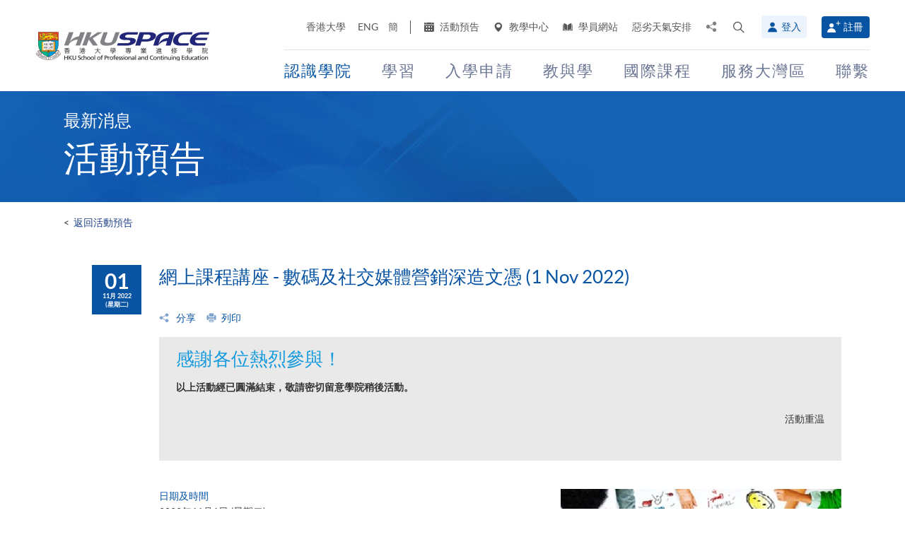

--- FILE ---
content_type: text/html; charset=utf-8
request_url: https://www.hkuspace.hku.hk/cht/event/20221101/postgraduate-diploma-in-digital-and-social-media-marketing_20221101
body_size: 27835
content:
<!DOCTYPE html>
<!--[if lt IE 7]>      <html class="no-js lt-ie9 lt-ie8 lt-ie7" lang="zh-hk"> <![endif]-->
<!--[if IE 7]>         <html class="no-js lt-ie9 lt-ie8" lang="zh-hk"> <![endif]-->
<!--[if IE 8]>         <html class="no-js lt-ie9" lang="zh-hk"> <![endif]-->
<!--[if gt IE 8]><!--> <html class="no-js lang-cht" lang="zh-hk"> <!--<![endif]-->
<head>
    <meta charset="utf-8">
    <meta name="viewport" content="width=device-width, initial-scale=1, user-scalable=0">
        <link rel="canonical" href="http://hkuspace.hku.hk/cht/event/20221101/postgraduate-diploma-in-digital-and-social-media-marketing_20221101" />
    <link rel="apple-touch-icon" sizes="57x57" href="/assets/img/apple-touch-icon-57x57.png">
    <link rel="apple-touch-icon" sizes="60x60" href="/assets/img/apple-touch-icon-60x60.png">
    <link rel="apple-touch-icon" sizes="72x72" href="/assets/img/apple-touch-icon-72x72.png">
    <link rel="apple-touch-icon" sizes="76x76" href="/assets/img/apple-touch-icon-76x76.png">
    <link rel="apple-touch-icon" sizes="114x114" href="/assets/img/apple-touch-icon-114x114.png">
    <link rel="apple-touch-icon" sizes="120x120" href="/assets/img/apple-touch-icon-120x120.png">
    <link rel="apple-touch-icon" sizes="144x144" href="/assets/img/apple-touch-icon-144x144.png">
    <link rel="apple-touch-icon" sizes="152x152" href="/assets/img/apple-touch-icon-152x152.png">
    <link rel="apple-touch-icon" sizes="180x180" href="/assets/img/apple-touch-icon-180x180.png">
    <link rel="icon" type="image/png" href="/assets/img/favicon-32x32.png" sizes="32x32">
    <link rel="icon" type="image/png" href="/assets/img/android-chrome-192x192.png" sizes="192x192">
    <link rel="icon" type="image/png" href="/assets/img/favicon-96x96.png" sizes="96x96">
    <link rel="icon" type="image/png" href="/assets/img/favicon-16x16.png" sizes="16x16">
    <link rel="manifest" href="/assets/img/manifest.json">
    <link rel="shortcut icon" href="/assets/img/favicon.ico">
    <meta name="msapplication-TileColor" content="#da532c">
    <meta name="msapplication-TileImage" content="/assets/img/mstile-144x144.png">
    <meta name="msapplication-config" content="/assets/img/browserconfig.xml">
    <base href="//www.hkuspace.hku.hk/cht/" />
<!--[if lt IE 10]>
<script src="/assets/js/theorigo/base_href_fix.js" type="text/javascript"></script>
<![endif]-->
    <title>網上課程講座 - 數碼及社交媒體營銷深造文憑 (1 Nov 2022) - 香港大學專業進修學院</title>
    <meta name="keywords" content="課程講座 數碼, 社交媒體,營銷, 品牌管理, 深造文憑,進修, 持續進修基金 pg dip.">
	<meta name="description" content="課程講座 - 數碼及社交媒體營銷深造文憑">
	    <meta property="og:site_name" content="HKU SPACE" /><meta property="og:url" content="https://www.hkuspace.hku.hk/cht/event/20221101/postgraduate-diploma-in-digital-and-social-media-marketing_20221101" /><meta name="twitter:card" content="summary" /><meta name="twitter:image" content="https://www.hkuspace.hku.hk/f/event/133608/600c315/MK004B.jpg" /><meta property="og:image" content="https://www.hkuspace.hku.hk/f/event/133608/600c315/MK004B.jpg" /><meta property="og:image:width" content="568" /><meta property="og:image:height" content="315" /><meta name="twitter:description" content="課程講座 - 數碼及社交媒體營銷深造文憑" /><meta property="og:description" content="課程講座 - 數碼及社交媒體營銷深造文憑" />    <link rel="stylesheet" href="/assets/css/common.css?1761829267">
	<link rel="stylesheet" href="/assets/css/content.css?1761829267">
	<link rel="stylesheet" href="/assets/css/responsive.css?1761829267">
	<link rel="stylesheet" href="/assets/css/enhancement.css?1761829267">
	<link rel="stylesheet" href="/assets/css/print.css?1761829267" media="print" >
	    
                <script src="/assets/js/lib/default.min.js"></script><script>var pre_breadcrumb_for_ga = "";</script><script>var breadcrumb_for_ga = "認識學院 &gt; 最新消息 &gt; 活動預告";</script><script>let popupCounts = {"newuser":2,"returnuser":2};</script>        <!--[if lt IE 9]>
    <script src="/assets/js/lib/html5shiv.min.js" type="text/javascript"></script>
    <![endif]-->
    <!-- Google Analytics -->
<script>
(function(i,s,o,g,r,a,m){i['GoogleAnalyticsObject']=r;i[r]=i[r]||function(){
(i[r].q=i[r].q||[]).push(arguments)},i[r].l=1*new Date();a=s.createElement(o),
m=s.getElementsByTagName(o)[0];a.async=1;a.src=g;m.parentNode.insertBefore(a,m)
})(window,document,'script','//www.google-analytics.com/analytics.js','ga');
ga('create', 'UA-11856034-2', 'auto', {'name': 'tracker0'});
ga('tracker0.send', 'pageview');
ga('create', 'UA-11856034-1', 'auto', {'name': 'tracker1'});
ga('tracker1.send', 'pageview');
window.dataLayer = window.dataLayer || [];
</script>
    <!-- Google Tag Manager -->
<script>(function(w,d,s,l,i){w[l]=w[l]||[];w[l].push({'gtm.start':
new Date().getTime(),event:'gtm.js'});var f=d.getElementsByTagName(s)[0],
j=d.createElement(s),dl=l!='dataLayer'?'&l='+l:'';j.async=true;j.src=
'https://www.googletagmanager.com/gtm.js?id='+i+dl;f.parentNode.insertBefore(j,f);
})(window,document,'script','dataLayer','GTM-524VN9M');</script>
<!-- End Google Tag Manager -->

<!-- Start of XMO Site-wide Tag -->
<script type="text/javascript">
(function(){
var script0 = document.createElement("script");
script0.src = "//j02.optimix.asia/events/opxLoader.js";
script0.type = "text/javascript";
script0.async = "async";
document.getElementsByTagName("head")[0].appendChild(script0);
var opxUid='0';
var opxcounter='1';
var opxClientID='5003';
var opxParams="opxvrsn=ut;opxUid="+opxUid+";"+"opxClientID="+opxClientID+";"+"opxcounter="+opxcounter+";";
if (script0.readyState) {
  script0.onreadystatechange = function() {
    if (script0.readyState == "loaded" || script0.readyState == "complete") {
      opxLoad("//e02.optimix.asia", opxParams);
    }
  };
} else {
  script0.onload = function () {
    opxLoad("//e02.optimix.asia", opxParams);
  };
}
})();
</script>
<!-- End of XMO Site-wide Tag  -->

<!-- Start of IDM Global site tag (gtag.js) - AdWords: 783600304 -->
<script async src="https://www.googletagmanager.com/gtag/js?id=AW-783600304"></script>
<script>
  window.dataLayer = window.dataLayer || [];
  function gtag(){dataLayer.push(arguments);}
  gtag('js', new Date());

  gtag('config', 'AW-783600304');
  gtag('event', 'page_view', {
    'send_to': 'AW-783600304',
    'user_id': 'replace with value'
  });
</script>


<script>
  (function(i,s,o,g,r,a,m){i['GoogleAnalyticsObject']=r;i[r]=i[r]||function(){
  (i[r].q=i[r].q||[]).push(arguments)},i[r].l=1*new Date();a=s.createElement(o),
  m=s.getElementsByTagName(o)[0];a.async=1;a.src=g;m.parentNode.insertBefore(a,m)
  })(window,document,'script','https://www.google-analytics.com/analytics.js','ga');

  ga('create', 'UA-89132013-1', 'auto');
  ga('send', 'pageview');
</script>

<script type="text/javascript" id="DoubleClickFloodlightTag">
//<![CDATA[

function FLOOD1(type, cat, u1) {
        var axel = Math.random()+"";
        var a = axel * 10000000000000000;
        var flDiv=document.body.appendChild(document.createElement("div"));
        flDiv.setAttribute("id","DCLK_FLDiv1");
        flDiv.style.position="absolute";
        flDiv.style.top="0";
        flDiv.style.left="0";
        flDiv.style.width="1px";
        flDiv.style.height="1px";
        flDiv.style.display="none";
        flDiv.innerHTML='<iframe id="DCLK_FLIframe1" src="https://ad.doubleclick.net/ddm/activity/src=8133726;type=' + type + ';cat=' + cat + ';ord=' + a + '?" width="1" height="1" frameborder="0"><\/iframe>';
}
//]]>
</script>

<!-- 
Start of global snippet: Please do not remove
Alumni Week - Running Stone Talk
-->
<!-- Global site tag (gtag.js) - Google Marketing Platform -->
<script async src="https://www.googletagmanager.com/gtag/js?id=DC-8133726"></script>
<script>
  window.dataLayer = window.dataLayer || [];
  function gtag(){dataLayer.push(arguments);}
  gtag('js', new Date());

  gtag('config', 'DC-8133726');
</script>
<!-- End of global snippet: Please do not remove -->

<!-- Global site tag (gtag.js) - Google Ads: 780898918 -->
<script async src="https://www.googletagmanager.com/gtag/js?id=AW-780898918"></script>
<script>
  window.dataLayer = window.dataLayer || [];
  function gtag(){dataLayer.push(arguments);}
  gtag('js', new Date());

  gtag('config', 'AW-780898918');
</script>

<!-- Global site tag (gtag.js) - Google Ads: 754084135 -->
<script async src="https://www.googletagmanager.com/gtag/js?id=AW-754084135"></script>
<script>
  window.dataLayer = window.dataLayer || [];
  function gtag(){dataLayer.push(arguments);}
  gtag('js', new Date());

  gtag('config', 'AW-754084135');
</script>

<!-- Matomo -->
<script>
  var _paq = window._paq = window._paq || [];
  /* tracker methods like "setCustomDimension" should be called before "trackPageView" */
  _paq.push(['trackPageView']);
  _paq.push(['enableLinkTracking']);
  (function() {
    var u="//matomo.hkuspace.hku.hk/";
    _paq.push(['setTrackerUrl', u+'matomo.php']);
    _paq.push(['setSiteId', '2']);
    var d=document, g=d.createElement('script'), s=d.getElementsByTagName('script')[0];
    g.async=true; g.src=u+'matomo.js'; s.parentNode.insertBefore(g,s);
  })();
</script>
<!-- End Matomo Code -->
    <noscript>
        <style>
            [data-aos] {
            visibility: visible !important;
            opacity: 1 !important;
            transform: none !important;
            }
        </style>
    </noscript>
    <script type="application/ld+json">
        {
            "@context": "https://schema.org",
            "@type": "WebSite",
            "name": "HKU SPACE",
            "url": "https://www.hkuspace.hku.hk/"
        }
    </script>
<script>
var _hmt = _hmt || [];
(function() {
  var hm = document.createElement("script");
  hm.src = "https://hm.baidu.com/hm.js?e00a1b5797538717b76c24c56fe98d1a";
  var s = document.getElementsByTagName("script")[0];
  s.parentNode.insertBefore(hm, s);
})();
</script>
</head>
<body class="lang-cht">
<!-- Google Code for Remarketing Tag -->
<!--------------------------------------------------
Remarketing tags may not be associated with personally identifiable information or placed on pages related to sensitive categories. See more information and instructions on how to setup the tag on: http://google.com/ads/remarketingsetup
--------------------------------------------------->
<script type="text/javascript">
/* <![CDATA[ */
var google_conversion_id = 865491948;
var google_custom_params = window.google_tag_params;
var google_remarketing_only = true;
/* ]]> */
</script>
<script type="text/javascript" src="//www.googleadservices.com/pagead/conversion.js">
</script>
<noscript>
<div style="display:inline;">
<img height="1" width="1" style="border-style:none;" alt="" src="//googleads.g.doubleclick.net/pagead/viewthroughconversion/865491948/?guid=ON&amp;script=0"/>
</div>
</noscript>

<!-- Google Tag Manager (noscript) -->
<noscript><iframe src="https://www.googletagmanager.com/ns.html?id=GTM-524VN9M"
height="0" width="0" style="display:none;visibility:hidden"></iframe></noscript>
<!-- End Google Tag Manager (noscript) -->
<div class="wrapper">
  <a class="sr-only sr-only-focusable" id="skip" href="/cht/event/20221101/postgraduate-diploma-in-digital-and-social-media-marketing_20221101#main">Skip to main content</a>

  
<!-- Header Start -->
<header class="page-head">

	<div class="container-em clearfix">
    <div class="page-head__wrapper">
      <div class="page-head__left">
        <a class="logo" href="/cht">
          <img src="/assets/img/hkuspace-logo-1x.png" srcset="/assets/img/hkuspace-logo-2x.png 2x, /assets/img/hkuspace-logo-3x.png 3x" alt="香港大學專業進修學院" loading="lazy">
        </a>
      </div>

      <div class="page-head__right">
        <ul class="tools reset-list">
          <li class="tools__item tool-hku">
            <a href="https://www.hku.hk/" target="_blank">香港大學</a>
          </li>
                  <li class="tools__item tool-lang">
            <a class="lang" lang="en-US" href="/event/20221101/postgraduate-diploma-in-digital-and-social-media-marketing_20221101/" title="英文">ENG</a>          </li>
                  <li class="tools__item tool-lang">
            <a class="lang" lang="zh-CN" href="/sc/event/20221101/postgraduate-diploma-in-digital-and-social-media-marketing_20221101/" title="簡體中文">簡</a>          </li>
        
          <li class="tools__item tool-ico-link">
            <a href="/cht/event" target="_blank" class="tools__link"><span class="ico ico--calendar-2" aria-hidden="true"></span> 活動預告</a><a href="/cht/learning-centre"  class="tools__link"><span class="ico ico--location-pin" aria-hidden="true"></span> 教學中心</a><a href="https://learner.hkuspace.hku.hk/"  class="tools__link"><span class="ico ico--open-book" aria-hidden="true"></span> 學員網站</a><a href="/cht/special-weather"  class="tools__link">惡劣天氣安排</a>          </li>
          
          <li class="tool-share">
            <a class="js-share icon-share" href="javascript:;">
              <span class="sr-only">分享至</span>
            </a>
            <div class="share-area">
              <ul class="reset-list">
                <li><a class="share-fb" href="/cht/event/20221101/postgraduate-diploma-in-digital-and-social-media-marketing_20221101#" data-media="facebook">Facebook</a></li>
                <li><a class="share-linkin" href="/cht/event/20221101/postgraduate-diploma-in-digital-and-social-media-marketing_20221101#" data-media="linkedin">Linkedin</a></li>
                <li><a class="share-whatsapp" href="/cht/event/20221101/postgraduate-diploma-in-digital-and-social-media-marketing_20221101#" data-media="whatsapp" >WhatsApp</a></li>
                <li><a class="share-youtube" href="https://www.youtube.com/channel/UCiO_SnHbY208mc4aYtl-4ww" target="_blank" data-media="youtube">Youtube</a></li>
                <li><a class="share-mail" href="/cht/event/20221101/postgraduate-diploma-in-digital-and-social-media-marketing_20221101#" data-media="email">電郵</a></li>
              </ul>
            </div>
          </li>
          <li class="tool-search bs-dropdown">
            <a class="js-search ico ico--search-2 tool-search__btn" id="label-search" data-toggle="dropdown" role="button" aria-haspopup="true" aria-expanded="false" href="javascript:;">
              <span class="sr-only">打開搜尋介面</span>
            </a>
            <div class="dropdown-menu dropdown-search-form container" aria-labelledby="label-search">
              <div class="search-option">
               <input id="search_type_programme" type="radio" name="search-type" value="programme" checked>
               <label for="search_type_programme">課程</label>
               <input id="search_type_website" type="radio" name="search-type" value="website">
               <label for="search_type_website">網頁</label>
              </div>
    
              <form class="search-form search_type_programme-form" method="get" action="/cht/programme/search">
                <label for="keyword-input" class="sr-only">搜尋關鍵字/課程編號</label>
                <span class="search-box-container">
                  <input class="search-box typeahead no-tagsinput" id="keyword-input" type="text" name="q" placeholder="興趣，關鍵字，課程編號..." data-url="/cht/suggest/keyword">
                </span>
                <button class="btn-search icon-big-search" type="submit">
                  <span class="sr-only">搜尋</span>
                </button>
              </form>
    
              <form class="search-form search_type_website-form" method="get" action="/cht/search">
                <label for="all-search" class="sr-only">搜尋本網站</label>
                <span class="search-box-container">
                  <input class="search-box" id="all-search" type="text" name="q" placeholder="網站搜尋" data-url="/cht/suggest/keyword" title="網站搜尋">
                </span>
                <button class="btn-search icon-big-search" type="submit">
                  <span class="sr-only">搜尋</span>
                </button>
              </form>
    
              <a class="icon-cross" href="javascript:;"><span class="sr-only">關閉搜尋版面</span></a>
            </div>
          </li>
                  <li class="tools__member">
            <button type="button" class="member-btn member-btn--skyblue" data-toggle="modal" data-target="#modalLogin">
              <span class="ico ico--member"></span>
              登入            </button>
          </li>
          <li class="tools__member">
            <a href="/cht/user/register" class="member-btn member-btn--blue">
            <span class="ico ico--sign-up"></span>
            註冊            </a>
          </li>
                </ul>
    
        <nav class="main-menu-container hidden-xs hidden-sm">
          <ul class="main-menu_list lv1"><li class="main-menu_item lv1 selected has-sub menu-discover" ><a class="js-ga-event main-menu_link lv1" href="/cht/discover"  data-ga-event="Menu|click|認識學院"><span class="main-menu_text lv1">認識學院</span></a><div class="dropdown-nav"><div class="col-menu col-menu-3"><ul class="main-menu_list lv2"><li class="main-menu_item lv2 has-sub" ><span class="main-menu_link lv2" ><span class="main-menu_text lv2">關於學院</span></span><ul class="main-menu_list lv3"><li class="main-menu_item lv3" ><a class="js-ga-event main-menu_link lv3" href="/cht/discover/about/introducing-hku-space"  data-ga-event="Menu|click|認識學院 > 關於學院 > 學院簡介"><span class="main-menu_text lv3">學院簡介</span></a></li><li class="main-menu_item lv3" ><a class="js-ga-event main-menu_link lv3" href="/cht/discover/about/vision-mission"  data-ga-event="Menu|click|認識學院 > 關於學院 > 願景與使命"><span class="main-menu_text lv3">願景與使命</span></a></li><li class="main-menu_item lv3" ><a class="js-ga-event main-menu_link lv3" href="/cht/discover/about/hku-space-strategic-plan-2025-2030"  data-ga-event="Menu|click|認識學院 > 關於學院 > 2025-2030發展策略"><span class="main-menu_text lv3">2025-2030發展策略</span></a></li><li class="main-menu_item lv3" ><a class="js-ga-event main-menu_link lv3" href="/cht/milestones"  data-ga-event="Menu|click|認識學院 > 關於學院 > 發展里程"><span class="main-menu_text lv3">發展里程</span></a></li><li class="main-menu_item lv3" ><a class="js-ga-event main-menu_link lv3" href="/cht/discover/about/governance"  data-ga-event="Menu|click|認識學院 > 關於學院 > 機構管治"><span class="main-menu_text lv3">機構管治</span></a></li><li class="main-menu_item lv3" ><a class="js-ga-event main-menu_link lv3" href="/cht/discover/about/colleges-institute-centres"  data-ga-event="Menu|click|認識學院 > 關於學院 > 教學部門"><span class="main-menu_text lv3">教學部門</span></a></li><li class="main-menu_item lv3" ><a class="js-ga-event main-menu_link lv3" href="/cht/collection/gba/hku-space-mainland-affairs-office"  data-ga-event="Menu|click|認識學院 > 關於學院 > 內地事務處"><span class="main-menu_text lv3">內地事務處</span></a></li><li class="main-menu_item lv3" ><a class="js-ga-event main-menu_link lv3" href="/cht/discover/about/facts-figures"  data-ga-event="Menu|click|認識學院 > 關於學院 > 資料概況"><span class="main-menu_text lv3">資料概況</span></a></li><li class="main-menu_item lv3" ><a class="js-ga-event main-menu_link lv3" href="/cht/discover/about/awards-achievements"  data-ga-event="Menu|click|認識學院 > 關於學院 > 殊榮"><span class="main-menu_text lv3">殊榮</span></a></li><li class="main-menu_item lv3" ><a class="js-ga-event main-menu_link lv3" href="/cht/about-us/people"  data-ga-event="Menu|click|認識學院 > 關於學院 > 教職員團隊"><span class="main-menu_text lv3">教職員團隊</span></a></li><li class="main-menu_item lv3" ><a class="js-ga-event main-menu_link lv3" href="/cht/school-publications"  data-ga-event="Menu|click|認識學院 > 關於學院 > 學院刊物"><span class="main-menu_text lv3">學院刊物</span></a></li><li class="main-menu_item lv3" ><a class="js-ga-event main-menu_link lv3" href="/cht/discover/about/corporate-video"  data-ga-event="Menu|click|認識學院 > 關於學院 > 學院影片"><span class="main-menu_text lv3">學院影片</span></a></li><li class="main-menu_item lv3" ><a class="js-ga-event main-menu_link lv3" href="https://hkuspace.hku.hk/60/cht/" target="_blank"  data-ga-event="Menu|click|認識學院 > 關於學院 > 六十週年"><span class="main-menu_text lv3">六十週年</span></a></li></ul></li></ul><ul class="main-menu_list lv2"><li class="main-menu_item lv2 selected has-sub" ><span class="main-menu_link lv2" ><span class="main-menu_text lv2">最新消息</span></span><ul class="main-menu_list lv3"><li class="main-menu_item lv3" ><a class="js-ga-event main-menu_link lv3" href="/cht/news"  data-ga-event="Menu|click|認識學院 > 最新消息 > 新聞稿"><span class="main-menu_text lv3">新聞稿</span></a></li><li class="main-menu_item lv3 selected" ><a class="js-ga-event main-menu_link lv3" href="/cht/event"  data-ga-event="Menu|click|認識學院 > 最新消息 > 活動預告"><span class="main-menu_text lv3">活動預告</span></a></li><li class="main-menu_item lv3" ><a class="js-ga-event main-menu_link lv3" href="/cht/media-coverage"  data-ga-event="Menu|click|認識學院 > 最新消息 > 傳媒報導"><span class="main-menu_text lv3">傳媒報導</span></a></li><li class="main-menu_item lv3" ><a class="js-ga-event main-menu_link lv3" href="/cht/newsletter"  data-ga-event="Menu|click|認識學院 > 最新消息 > 院訊"><span class="main-menu_text lv3">院訊</span></a></li><li class="main-menu_item lv3" ><a class="js-ga-event main-menu_link lv3" href="/cht/fellowship"  data-ga-event="Menu|click|認識學院 > 最新消息 > 榮譽院士"><span class="main-menu_text lv3">榮譽院士</span></a></li><li class="main-menu_item lv3" ><a class="js-ga-event main-menu_link lv3" href="https://www.youtube.com/channel/UCiO_SnHbY208mc4aYtl-4ww"  data-ga-event="Menu|click|認識學院 > 最新消息 > 影片集"><span class="main-menu_text lv3">影片集</span></a></li></ul></li><li class="main-menu_item lv2 discover-last has-sub" ><span class="main-menu_link lv2" ><span class="main-menu_text lv2">校園生活</span></span><ul class="main-menu_list lv3"><li class="main-menu_item lv3" ><a class="js-ga-event main-menu_link lv3" href="/cht/memorabilia"  data-ga-event="Menu|click|認識學院 > 校園生活 > 學院點滴"><span class="main-menu_text lv3">學院點滴</span></a></li><li class="main-menu_item lv3" ><a class="js-ga-event main-menu_link lv3" href="/cht/our-stories"  data-ga-event="Menu|click|認識學院 > 校園生活 > 學與教"><span class="main-menu_text lv3">學與教</span></a></li></ul></li></ul><ul class="main-menu_list lv2"><li class="main-menu_item lv2 has-sub" ><span class="main-menu_link lv2" ><span class="main-menu_text lv2">治療及教研中心</span></span><ul class="main-menu_list lv3"><li class="main-menu_item lv3" ><a class="js-ga-event main-menu_link lv3" href="/cht/chinese-medicine-clinics"  data-ga-event="Menu|click|認識學院 > 治療及教研中心 > 中醫臨床中心及中藥房"><span class="main-menu_text lv3">中醫臨床中心及中藥房</span></a></li><li class="main-menu_item lv3" ><a class="js-ga-event main-menu_link lv3" href="/cht/dietetic-clinic-for-teaching-and-research"  data-ga-event="Menu|click|認識學院 > 治療及教研中心 > 營養學治療及教研中心"><span class="main-menu_text lv3">營養學治療及教研中心</span></a></li></ul></li></ul></div></div></li><li class="main-menu_item lv1 has-sub menu-study" ><a class="js-ga-event main-menu_link lv1" href="/cht/study"  data-ga-event="Menu|click|學習"><span class="main-menu_text lv1">學習</span></a><div class="dropdown-nav"><div class="menu-custom"><div class="menu-custom-left"><p class="menu-custom-title hidden-xs hidden-sm">學習</p><div class="menu-custom-desc">學習隨你掌握</div></div><div class="menu-custom-right"><div class="menu-custom-right-layer hidden-xs hidden-sm"></div><ul class="main-menu_list lv2"><li class="main-menu_item lv2 has-sub" ><a class="js-ga-event main-menu_link lv2" href="https://hkuspace.hku.hk/cht/programme"  data-ga-event="Menu|click|學習 > 課程類別"><span class="main-menu_text lv2">課程類別</span></a><div class="main-menu_lv3-box"><ul class="main-menu_list lv3"><li class="main-menu_item lv3 has-sub" ><a class="js-ga-event main-menu_link lv3" href="/cht/programme"  data-ga-event="Menu|click|學習 > 課程類別 > 兼讀制課程"><span class="main-menu_text lv3">兼讀制課程</span></a><ul class="main-menu_list lv4"><li class="main-menu_item lv4" ><a class="js-ga-event main-menu_link lv4" href="/cht/programme/part-time/doctoral"  data-ga-event="Menu|click|學習 > 課程類別 > 兼讀制課程 > 博士課程"><span class="main-menu_text lv4">博士課程</span></a></li><li class="main-menu_item lv4" ><a class="js-ga-event main-menu_link lv4" href="/cht/programme/part-time/master"  data-ga-event="Menu|click|學習 > 課程類別 > 兼讀制課程 > 碩士課程"><span class="main-menu_text lv4">碩士課程</span></a></li><li class="main-menu_item lv4" ><a class="js-ga-event main-menu_link lv4" href="/cht/programme/part-time/postgraduates"  data-ga-event="Menu|click|學習 > 課程類別 > 兼讀制課程 > 硏究生"><span class="main-menu_text lv4">硏究生</span></a></li><li class="main-menu_item lv4" ><a class="js-ga-event main-menu_link lv4" href="/cht/programme/part-time/bachelor"  data-ga-event="Menu|click|學習 > 課程類別 > 兼讀制課程 > 學士學位"><span class="main-menu_text lv4">學士學位</span></a></li><li class="main-menu_item lv4" ><a class="js-ga-event main-menu_link lv4" href="/cht/programme/part-time/certificate-and-diploma"  data-ga-event="Menu|click|學習 > 課程類別 > 兼讀制課程 > 證書及文憑"><span class="main-menu_text lv4">證書及文憑</span></a></li><li class="main-menu_item lv4 submenu_lv4" ><a class="js-ga-event main-menu_link lv4" href="/cht/programme/part-time/short-courses"  data-ga-event="Menu|click|學習 > 課程類別 > 兼讀制課程 > 短期課程"><span class="main-menu_text lv4">短期課程</span></a><ul class="main-menu_list lv5"><li class="main-menu_item lv5" ><a class="js-ga-event main-menu_link lv5" href="/cht/programme/part-time/short-courses/leisure-and-cultural"  data-ga-event="Menu|click|學習 > 課程類別 > 兼讀制課程 > 短期課程 > 休閒及文化"><span class="main-menu_text lv5">休閒及文化</span></a></li><li class="main-menu_item lv5" ><a class="js-ga-event main-menu_link lv5" href="/cht/programme/part-time/short-courses/examination-preparation"  data-ga-event="Menu|click|學習 > 課程類別 > 兼讀制課程 > 短期課程 > 應試準備"><span class="main-menu_text lv5">應試準備</span></a></li><li class="main-menu_item lv5" ><a class="js-ga-event main-menu_link lv5" href="/cht/programme/part-time/short-courses/career-advancement"  data-ga-event="Menu|click|學習 > 課程類別 > 兼讀制課程 > 短期課程 > 專業進修"><span class="main-menu_text lv5">專業進修</span></a></li></ul></li><li class="main-menu_item lv4" ><a class="js-ga-event main-menu_link lv4" href="/cht/business"  data-ga-event="Menu|click|學習 > 課程類別 > 兼讀制課程 > 商業"><span class="main-menu_text lv4">商業</span></a></li><li class="main-menu_item lv4" ><a class="js-ga-event main-menu_link lv4" href="/cht/humanities-languages-law"  data-ga-event="Menu|click|學習 > 課程類別 > 兼讀制課程 > 人文、語言及法律"><span class="main-menu_text lv4">人文、語言及法律</span></a></li><li class="main-menu_item lv4" ><a class="js-ga-event main-menu_link lv4" href="/cht/life-sciences-and-technology"  data-ga-event="Menu|click|學習 > 課程類別 > 兼讀制課程 > 生命科學及科技"><span class="main-menu_text lv4">生命科學及科技</span></a></li></ul></li><li class="main-menu_item lv3 has-sub" ><a class="js-ga-event main-menu_link lv3" href="/cht/programme/full-time"  data-ga-event="Menu|click|學習 > 課程類別 > 全日制課程"><span class="main-menu_text lv3">全日制課程</span></a><ul class="main-menu_list lv4"><li class="main-menu_item lv4" ><a class="js-ga-event main-menu_link lv4" href="/cht/programme/full-time/doctoral-master"  data-ga-event="Menu|click|學習 > 課程類別 > 全日制課程 > 碩士課程"><span class="main-menu_text lv4">碩士課程</span></a></li><li class="main-menu_item lv4" ><a class="js-ga-event main-menu_link lv4" href="/cht/programme/full-time/postgraduates"  data-ga-event="Menu|click|學習 > 課程類別 > 全日制課程 > 硏究生"><span class="main-menu_text lv4">硏究生</span></a></li><li class="main-menu_item lv4" ><a class="js-ga-event main-menu_link lv4" href="/cht/programme/full-time/bachelor-sub-derees"  data-ga-event="Menu|click|學習 > 課程類別 > 全日制課程 > 學士課程"><span class="main-menu_text lv4">學士課程</span></a></li><li class="main-menu_item lv4" ><a class="js-ga-event main-menu_link lv4" href="/cht/programme/full-time/sub-degree"  data-ga-event="Menu|click|學習 > 課程類別 > 全日制課程 > 副學位課程"><span class="main-menu_text lv4">副學位課程</span></a></li><li class="main-menu_item lv4" ><a class="js-ga-event main-menu_link lv4" href="/cht/programme/full-time/certificate-and-diploma"  data-ga-event="Menu|click|學習 > 課程類別 > 全日制課程 > 證書及文憑"><span class="main-menu_text lv4">證書及文憑</span></a></li><li class="main-menu_item lv4" ><a class="js-ga-event main-menu_link lv4" href="http://hkuspace.hku.hk/ic" target="_blank"  data-ga-event="Menu|click|學習 > 課程類別 > 全日制課程 > 香港大學專業進修學院國際學院"><span class="main-menu_text lv4">香港大學專業進修學院國際學院</span></a></li><li class="main-menu_item lv4" ><a class="js-ga-event main-menu_link lv4" href="https://www2.hkuspace.hku.hk/cc/cht/" target="_blank"  data-ga-event="Menu|click|學習 > 課程類別 > 全日制課程 > 香港大學附屬學院"><span class="main-menu_text lv4">香港大學附屬學院</span></a></li><li class="main-menu_item lv4" ><a class="js-ga-event main-menu_link lv4" href="http://hkuspace-plk.hku.hk/cht" target="_blank"  data-ga-event="Menu|click|學習 > 課程類別 > 全日制課程 > 香港大學專業進修學院保良局何鴻燊社區書院"><span class="main-menu_text lv4">香港大學專業進修學院保良局何鴻燊社區書院</span></a></li></ul></li></ul></div></li><li class="main-menu_item lv2 has-sub" ><a class="js-ga-event main-menu_link lv2" href="/cht/interest"  data-ga-event="Menu|click|學習 > 興趣範疇"><span class="main-menu_text lv2">興趣範疇</span></a><div class="main-menu_lv3-box"><ul class="main-menu_list lv3"><li class="main-menu_item lv3 has-sub" ><a class="js-ga-event main-menu_link lv3" href="/cht/interest/accounting-and-finance"  data-ga-event="Menu|click|學習 > 興趣範疇 > 會計及金融"><span class="main-menu_text lv3">會計及金融</span></a><ul class="main-menu_list lv4"><li class="main-menu_item lv4" ><a class="js-ga-event main-menu_link lv4" href="/cht/interest/accounting-and-finance/accounting"  data-ga-event="Menu|click|學習 > 興趣範疇 > 會計及金融 > 會計學"><span class="main-menu_text lv4">會計學</span></a></li><li class="main-menu_item lv4" ><a class="js-ga-event main-menu_link lv4" href="/cht/interest/accounting-and-finance/accounting-examination-preparatory-programme"  data-ga-event="Menu|click|學習 > 興趣範疇 > 會計及金融 > 會計專業考試備試課程"><span class="main-menu_text lv4">會計專業考試備試課程</span></a></li><li class="main-menu_item lv4" ><a class="js-ga-event main-menu_link lv4" href="/cht/interest/accounting-and-finance/corporate-administration-and-governance"  data-ga-event="Menu|click|學習 > 興趣範疇 > 會計及金融 > 企業行政及管治"><span class="main-menu_text lv4">企業行政及管治</span></a></li><li class="main-menu_item lv4" ><a class="js-ga-event main-menu_link lv4" href="/cht/interest/accounting-and-finance/economics"  data-ga-event="Menu|click|學習 > 興趣範疇 > 會計及金融 > 經濟學"><span class="main-menu_text lv4">經濟學</span></a></li><li class="main-menu_item lv4" ><a class="js-ga-event main-menu_link lv4" href="/cht/interest/accounting-and-finance/environmental-social-and-governance"  data-ga-event="Menu|click|學習 > 興趣範疇 > 會計及金融 > 環境、社會及管治"><span class="main-menu_text lv4">環境、社會及管治</span></a></li><li class="main-menu_item lv4" ><a class="js-ga-event main-menu_link lv4" href="/cht/interest/accounting-and-finance/external-and-internal-audit"  data-ga-event="Menu|click|學習 > 興趣範疇 > 會計及金融 > 內部和外部審計"><span class="main-menu_text lv4">內部和外部審計</span></a></li><li class="main-menu_item lv4" ><a class="js-ga-event main-menu_link lv4" href="/cht/interest/accounting-and-finance/family-office"  data-ga-event="Menu|click|學習 > 興趣範疇 > 會計及金融 > 家族辦公室"><span class="main-menu_text lv4">家族辦公室</span></a></li><li class="main-menu_item lv4" ><a class="js-ga-event main-menu_link lv4" href="/cht/interest/accounting-and-finance/finance-and-compliance"  data-ga-event="Menu|click|學習 > 興趣範疇 > 會計及金融 > 金融法規"><span class="main-menu_text lv4">金融法規</span></a></li><li class="main-menu_item lv4" ><a class="js-ga-event main-menu_link lv4" href="/cht/interest/accounting-and-finance/financial-services-and-insurance"  data-ga-event="Menu|click|學習 > 興趣範疇 > 會計及金融 > 金融服務和保險"><span class="main-menu_text lv4">金融服務和保險</span></a></li><li class="main-menu_item lv4" ><a class="js-ga-event main-menu_link lv4" href="/cht/interest/accounting-and-finance/fintech-and-financial-analytics"  data-ga-event="Menu|click|學習 > 興趣範疇 > 會計及金融 > 金融科技及金融分析"><span class="main-menu_text lv4">金融科技及金融分析</span></a></li><li class="main-menu_item lv4" ><a class="js-ga-event main-menu_link lv4" href="/cht/interest/accounting-and-finance/green-finance"  data-ga-event="Menu|click|學習 > 興趣範疇 > 會計及金融 > 綠色金融"><span class="main-menu_text lv4">綠色金融</span></a></li><li class="main-menu_item lv4" ><a class="js-ga-event main-menu_link lv4" href="/cht/interest/accounting-and-finance/investment-management"  data-ga-event="Menu|click|學習 > 興趣範疇 > 會計及金融 > 投資管理"><span class="main-menu_text lv4">投資管理</span></a></li><li class="main-menu_item lv4" ><a class="js-ga-event main-menu_link lv4" href="/cht/interest/accounting-and-finance/risk-management"  data-ga-event="Menu|click|學習 > 興趣範疇 > 會計及金融 > 風險管理"><span class="main-menu_text lv4">風險管理</span></a></li><li class="main-menu_item lv4" ><a class="js-ga-event main-menu_link lv4" href="/cht/interest/accounting-and-finance/taxation-advisory"  data-ga-event="Menu|click|學習 > 興趣範疇 > 會計及金融 > 稅務諮詢"><span class="main-menu_text lv4">稅務諮詢</span></a></li></ul></li><li class="main-menu_item lv3 has-sub" ><a class="js-ga-event main-menu_link lv3" href="/cht/interest/architecture-environment-and-housing"  data-ga-event="Menu|click|學習 > 興趣範疇 > 建築、房屋及建造環境"><span class="main-menu_text lv3">建築、房屋及建造環境</span></a><ul class="main-menu_list lv4"><li class="main-menu_item lv4" ><a class="js-ga-event main-menu_link lv4" href="/cht/interest/architecture-environment-and-housing/architecture"  data-ga-event="Menu|click|學習 > 興趣範疇 > 建築、房屋及建造環境 > 建築"><span class="main-menu_text lv4">建築</span></a></li><li class="main-menu_item lv4" ><a class="js-ga-event main-menu_link lv4" href="/cht/interest/architecture-environment-and-housing/construction-safety-and-built-environment"  data-ga-event="Menu|click|學習 > 興趣範疇 > 建築、房屋及建造環境 > 建造、安全及環境管理"><span class="main-menu_text lv4">建造、安全及環境管理</span></a></li><li class="main-menu_item lv4" ><a class="js-ga-event main-menu_link lv4" href="/cht/interest/architecture-environment-and-housing/digital-building-design"  data-ga-event="Menu|click|學習 > 興趣範疇 > 建築、房屋及建造環境 > 數碼建築設計"><span class="main-menu_text lv4">數碼建築設計</span></a></li><li class="main-menu_item lv4" ><a class="js-ga-event main-menu_link lv4" href="/cht/interest/architecture-environment-and-housing/housing-and-property"  data-ga-event="Menu|click|學習 > 興趣範疇 > 建築、房屋及建造環境 > 房屋及地產"><span class="main-menu_text lv4">房屋及地產</span></a></li><li class="main-menu_item lv4" ><a class="js-ga-event main-menu_link lv4" href="/cht/interest/architecture-environment-and-housing/heritage-conservation-and-management"  data-ga-event="Menu|click|學習 > 興趣範疇 > 建築、房屋及建造環境 > 文化遺產保育及管理"><span class="main-menu_text lv4">文化遺產保育及管理</span></a></li><li class="main-menu_item lv4" ><a class="js-ga-event main-menu_link lv4" href="/cht/interest/architecture-environment-and-housing/alternative-dispute-resolution"  data-ga-event="Menu|click|學習 > 興趣範疇 > 建築、房屋及建造環境 > 非訴訟式紛爭解決方法"><span class="main-menu_text lv4">非訴訟式紛爭解決方法</span></a></li></ul></li><li class="main-menu_item lv3 has-sub" ><a class="js-ga-event main-menu_link lv3" href="/cht/interest/arts-design-and-culture"  data-ga-event="Menu|click|學習 > 興趣範疇 > 藝術、設計及文化"><span class="main-menu_text lv3">藝術、設計及文化</span></a><ul class="main-menu_list lv4"><li class="main-menu_item lv4" ><a class="js-ga-event main-menu_link lv4" href="/cht/interest/arts-design-and-culture/arts-management"  data-ga-event="Menu|click|學習 > 興趣範疇 > 藝術、設計及文化 > 藝術管理"><span class="main-menu_text lv4">藝術管理</span></a></li><li class="main-menu_item lv4" ><a class="js-ga-event main-menu_link lv4" href="/cht/interest/arts-design-and-culture/chinese-art"  data-ga-event="Menu|click|學習 > 興趣範疇 > 藝術、設計及文化 > 中國美術"><span class="main-menu_text lv4">中國美術</span></a></li><li class="main-menu_item lv4" ><a class="js-ga-event main-menu_link lv4" href="/cht/interest/arts-design-and-culture/culture-and-philosophy"  data-ga-event="Menu|click|學習 > 興趣範疇 > 藝術、設計及文化 > 文化及哲學"><span class="main-menu_text lv4">文化及哲學</span></a></li><li class="main-menu_item lv4" ><a class="js-ga-event main-menu_link lv4" href="/cht/interest/arts-design-and-culture/design"  data-ga-event="Menu|click|學習 > 興趣範疇 > 藝術、設計及文化 > 設計"><span class="main-menu_text lv4">設計</span></a></li><li class="main-menu_item lv4" ><a class="js-ga-event main-menu_link lv4" href="/cht/interest/arts-design-and-culture/performing-arts"  data-ga-event="Menu|click|學習 > 興趣範疇 > 藝術、設計及文化 > 表演藝術"><span class="main-menu_text lv4">表演藝術</span></a></li><li class="main-menu_item lv4" ><a class="js-ga-event main-menu_link lv4" href="/cht/interest/arts-design-and-culture/religion"  data-ga-event="Menu|click|學習 > 興趣範疇 > 藝術、設計及文化 > 宗教"><span class="main-menu_text lv4">宗教</span></a></li><li class="main-menu_item lv4" ><a class="js-ga-event main-menu_link lv4" href="/cht/interest/arts-design-and-culture/western-art"  data-ga-event="Menu|click|學習 > 興趣範疇 > 藝術、設計及文化 > 西方美術"><span class="main-menu_text lv4">西方美術</span></a></li></ul></li><li class="main-menu_item lv3 has-sub" ><a class="js-ga-event main-menu_link lv3" href="/cht/interest/aviation-transport-logistics-and-supply-chain"  data-ga-event="Menu|click|學習 > 興趣範疇 > 航空、交通、物流及供應鏈"><span class="main-menu_text lv3">航空、交通、物流及供應鏈</span></a><ul class="main-menu_list lv4"><li class="main-menu_item lv4" ><a class="js-ga-event main-menu_link lv4" href="/cht/interest/aviation-transport-logistics-and-supply-chain/aviation-operations-and-management"  data-ga-event="Menu|click|學習 > 興趣範疇 > 航空、交通、物流及供應鏈 > 航空營運及管理"><span class="main-menu_text lv4">航空營運及管理</span></a></li><li class="main-menu_item lv4" ><a class="js-ga-event main-menu_link lv4" href="/cht/interest/aviation-transport-logistics-and-supply-chain/aviation-engineering-and-technology"  data-ga-event="Menu|click|學習 > 興趣範疇 > 航空、交通、物流及供應鏈 > 航空工程及科技"><span class="main-menu_text lv4">航空工程及科技</span></a></li><li class="main-menu_item lv4" ><a class="js-ga-event main-menu_link lv4" href="/cht/interest/aviation-transport-logistics-and-supply-chain/aviation-piloting"  data-ga-event="Menu|click|學習 > 興趣範疇 > 航空、交通、物流及供應鏈 > 航空及飛行"><span class="main-menu_text lv4">航空及飛行</span></a></li><li class="main-menu_item lv4" ><a class="js-ga-event main-menu_link lv4" href="/cht/interest/aviation-transport-logistics-and-supply-chain/aviation-services"  data-ga-event="Menu|click|學習 > 興趣範疇 > 航空、交通、物流及供應鏈 > 航空服務"><span class="main-menu_text lv4">航空服務</span></a></li><li class="main-menu_item lv4" ><a class="js-ga-event main-menu_link lv4" href="/cht/interest/aviation-transport-logistics-and-supply-chain/logistics-transport-and-supply-chain"  data-ga-event="Menu|click|學習 > 興趣範疇 > 航空、交通、物流及供應鏈 > 物流、交通及供應鏈"><span class="main-menu_text lv4">物流、交通及供應鏈</span></a></li></ul></li><li class="main-menu_item lv3 has-sub" ><a class="js-ga-event main-menu_link lv3" href="/cht/interest/business-and-management"  data-ga-event="Menu|click|學習 > 興趣範疇 > 商業及管理"><span class="main-menu_text lv3">商業及管理</span></a><ul class="main-menu_list lv4"><li class="main-menu_item lv4" ><a class="js-ga-event main-menu_link lv4" href="/cht/interest/business-and-management/business-and-logistics-management"  data-ga-event="Menu|click|學習 > 興趣範疇 > 商業及管理 > 商業與物流管理"><span class="main-menu_text lv4">商業與物流管理</span></a></li><li class="main-menu_item lv4" ><a class="js-ga-event main-menu_link lv4" href="/cht/interest/business-and-management/business-management-and-administration"  data-ga-event="Menu|click|學習 > 興趣範疇 > 商業及管理 > 商業管理與行政"><span class="main-menu_text lv4">商業管理與行政</span></a></li><li class="main-menu_item lv4" ><a class="js-ga-event main-menu_link lv4" href="/cht/interest/business-and-management/digital-business-management"  data-ga-event="Menu|click|學習 > 興趣範疇 > 商業及管理 > 數碼商業管理"><span class="main-menu_text lv4">數碼商業管理</span></a></li><li class="main-menu_item lv4" ><a class="js-ga-event main-menu_link lv4" href="/cht/interest/business-and-management/digital-transformation"  data-ga-event="Menu|click|學習 > 興趣範疇 > 商業及管理 > 數碼轉型"><span class="main-menu_text lv4">數碼轉型</span></a></li><li class="main-menu_item lv4" ><a class="js-ga-event main-menu_link lv4" href="/cht/interest/business-and-management/e-commerce-and-e-logistics"  data-ga-event="Menu|click|學習 > 興趣範疇 > 商業及管理 > 電子商務與電子物流"><span class="main-menu_text lv4">電子商務與電子物流</span></a></li><li class="main-menu_item lv4" ><a class="js-ga-event main-menu_link lv4" href="/cht/interest/business-and-management/international-management"  data-ga-event="Menu|click|學習 > 興趣範疇 > 商業及管理 > 國際管理"><span class="main-menu_text lv4">國際管理</span></a></li><li class="main-menu_item lv4" ><a class="js-ga-event main-menu_link lv4" href="/cht/interest/business-and-management/leadership-development"  data-ga-event="Menu|click|學習 > 興趣範疇 > 商業及管理 > 領導力培育"><span class="main-menu_text lv4">領導力培育</span></a></li><li class="main-menu_item lv4" ><a class="js-ga-event main-menu_link lv4" href="/cht/interest/business-and-management/maritime-management"  data-ga-event="Menu|click|學習 > 興趣範疇 > 商業及管理 > 航運管理"><span class="main-menu_text lv4">航運管理</span></a></li><li class="main-menu_item lv4" ><a class="js-ga-event main-menu_link lv4" href="/cht/interest/business-and-management/organisation-change-management"  data-ga-event="Menu|click|學習 > 興趣範疇 > 商業及管理 > 組織變革管理"><span class="main-menu_text lv4">組織變革管理</span></a></li><li class="main-menu_item lv4" ><a class="js-ga-event main-menu_link lv4" href="/cht/interest/business-and-management/project-management"  data-ga-event="Menu|click|學習 > 興趣範疇 > 商業及管理 > 項目管理"><span class="main-menu_text lv4">項目管理</span></a></li><li class="main-menu_item lv4" ><a class="js-ga-event main-menu_link lv4" href="/cht/interest/business-and-management/smart-procurement"  data-ga-event="Menu|click|學習 > 興趣範疇 > 商業及管理 > 精明採購"><span class="main-menu_text lv4">精明採購</span></a></li><li class="main-menu_item lv4" ><a class="js-ga-event main-menu_link lv4" href="/cht/interest/business-and-management/supply-chain"  data-ga-event="Menu|click|學習 > 興趣範疇 > 商業及管理 > 供應鏈"><span class="main-menu_text lv4">供應鏈</span></a></li><li class="main-menu_item lv4" ><a class="js-ga-event main-menu_link lv4" href="/cht/interest/business-and-management/workplace-and-business-psychology"  data-ga-event="Menu|click|學習 > 興趣範疇 > 商業及管理 > 工作場所與商業心理學"><span class="main-menu_text lv4">工作場所與商業心理學</span></a></li></ul></li><li class="main-menu_item lv3 has-sub" ><a class="js-ga-event main-menu_link lv3" href="/cht/interest/chinese-medicine"  data-ga-event="Menu|click|學習 > 興趣範疇 > 中醫學"><span class="main-menu_text lv3">中醫學</span></a><ul class="main-menu_list lv4"><li class="main-menu_item lv4" ><a class="js-ga-event main-menu_link lv4" href="/cht/interest/chinese-medicine/acupuncture-and-tui-na"  data-ga-event="Menu|click|學習 > 興趣範疇 > 中醫學 > 針灸及推拿"><span class="main-menu_text lv4">針灸及推拿</span></a></li><li class="main-menu_item lv4" ><a class="js-ga-event main-menu_link lv4" href="/cht/interest/chinese-medicine/chinese-medicine-health-maintenance"  data-ga-event="Menu|click|學習 > 興趣範疇 > 中醫學 > 中醫藥保健"><span class="main-menu_text lv4">中醫藥保健</span></a></li><li class="main-menu_item lv4" ><a class="js-ga-event main-menu_link lv4" href="/cht/interest/chinese-medicine/chinese-medicine-pharmaceutics"  data-ga-event="Menu|click|學習 > 興趣範疇 > 中醫學 > 中藥學"><span class="main-menu_text lv4">中藥學</span></a></li><li class="main-menu_item lv4" ><a class="js-ga-event main-menu_link lv4" href="/cht/interest/chinese-medicine/integrated-chinese-and-western-medicines"  data-ga-event="Menu|click|學習 > 興趣範疇 > 中醫學 > 中西醫結合"><span class="main-menu_text lv4">中西醫結合</span></a></li><li class="main-menu_item lv4" ><a class="js-ga-event main-menu_link lv4" href="/cht/interest/chinese-medicine/traditional-chinese-medicine"  data-ga-event="Menu|click|學習 > 興趣範疇 > 中醫學 > 中醫"><span class="main-menu_text lv4">中醫</span></a></li></ul></li><li class="main-menu_item lv3 has-sub" ><a class="js-ga-event main-menu_link lv3" href="/cht/interest/computing-and-data-science"  data-ga-event="Menu|click|學習 > 興趣範疇 > 電腦運算及數據科學"><span class="main-menu_text lv3">電腦運算及數據科學</span></a><ul class="main-menu_list lv4"><li class="main-menu_item lv4" ><a class="js-ga-event main-menu_link lv4" href="/cht/interest/computing-and-data-science/advanced-technology-and-computing"  data-ga-event="Menu|click|學習 > 興趣範疇 > 電腦運算及數據科學 > 先進科技及電腦運算"><span class="main-menu_text lv4">先進科技及電腦運算</span></a></li><li class="main-menu_item lv4" ><a class="js-ga-event main-menu_link lv4" href="/cht/interest/computing-and-data-science/cyber-security"  data-ga-event="Menu|click|學習 > 興趣範疇 > 電腦運算及數據科學 > 網絡保安"><span class="main-menu_text lv4">網絡保安</span></a></li><li class="main-menu_item lv4" ><a class="js-ga-event main-menu_link lv4" href="/cht/interest/computing-and-data-science/data-science"  data-ga-event="Menu|click|學習 > 興趣範疇 > 電腦運算及數據科學 > 數據科學"><span class="main-menu_text lv4">數據科學</span></a></li><li class="main-menu_item lv4" ><a class="js-ga-event main-menu_link lv4" href="/cht/interest/computing-and-data-science/digital-content-production"  data-ga-event="Menu|click|學習 > 興趣範疇 > 電腦運算及數據科學 > 數碼內容製作"><span class="main-menu_text lv4">數碼內容製作</span></a></li><li class="main-menu_item lv4" ><a class="js-ga-event main-menu_link lv4" href="/cht/interest/computing-and-data-science/esports-technology"  data-ga-event="Menu|click|學習 > 興趣範疇 > 電腦運算及數據科學 > 電競科技"><span class="main-menu_text lv4">電競科技</span></a></li><li class="main-menu_item lv4" ><a class="js-ga-event main-menu_link lv4" href="/cht/interest/computing-and-data-science/smart-wellness"  data-ga-event="Menu|click|學習 > 興趣範疇 > 電腦運算及數據科學 > 智慧健康"><span class="main-menu_text lv4">智慧健康</span></a></li></ul></li><li class="main-menu_item lv3 has-sub" ><a class="js-ga-event main-menu_link lv3" href="/cht/interest/engineering-and-science"  data-ga-event="Menu|click|學習 > 興趣範疇 > 工程及科學"><span class="main-menu_text lv3">工程及科學</span></a><ul class="main-menu_list lv4"><li class="main-menu_item lv4" ><a class="js-ga-event main-menu_link lv4" href="/cht/interest/engineering-and-science/engineering"  data-ga-event="Menu|click|學習 > 興趣範疇 > 工程及科學 > 工程學"><span class="main-menu_text lv4">工程學</span></a></li><li class="main-menu_item lv4" ><a class="js-ga-event main-menu_link lv4" href="/cht/interest/engineering-and-science/general-and-environmental-sciences"  data-ga-event="Menu|click|學習 > 興趣範疇 > 工程及科學 > 普及與環境科學"><span class="main-menu_text lv4">普及與環境科學</span></a></li><li class="main-menu_item lv4" ><a class="js-ga-event main-menu_link lv4" href="/cht/interest/engineering-and-science/green-technology-and-sustainability"  data-ga-event="Menu|click|學習 > 興趣範疇 > 工程及科學 > 綠色科技與可持續發展"><span class="main-menu_text lv4">綠色科技與可持續發展</span></a></li><li class="main-menu_item lv4" ><a class="js-ga-event main-menu_link lv4" href="/cht/interest/engineering-and-science/library-and-information-studies"  data-ga-event="Menu|click|學習 > 興趣範疇 > 工程及科學 > 圖書館及資訊學"><span class="main-menu_text lv4">圖書館及資訊學</span></a></li><li class="main-menu_item lv4" ><a class="js-ga-event main-menu_link lv4" href="/cht/interest/engineering-and-science/molecular-genomics"  data-ga-event="Menu|click|學習 > 興趣範疇 > 工程及科學 > 分子基因學"><span class="main-menu_text lv4">分子基因學</span></a></li><li class="main-menu_item lv4" ><a class="js-ga-event main-menu_link lv4" href="/cht/interest/engineering-and-science/statistics"  data-ga-event="Menu|click|學習 > 興趣範疇 > 工程及科學 > 統計學"><span class="main-menu_text lv4">統計學</span></a></li></ul></li><li class="main-menu_item lv3 has-sub" ><a class="js-ga-event main-menu_link lv3" href="/cht/interest/hospitality-and-lifestyle"  data-ga-event="Menu|click|學習 > 興趣範疇 > 款客及精緻生活"><span class="main-menu_text lv3">款客及精緻生活</span></a><ul class="main-menu_list lv4"><li class="main-menu_item lv4" ><a class="js-ga-event main-menu_link lv4" href="/cht/interest/hospitality-and-lifestyle/art-business"  data-ga-event="Menu|click|學習 > 興趣範疇 > 款客及精緻生活 > 藝術營運"><span class="main-menu_text lv4">藝術營運</span></a></li><li class="main-menu_item lv4" ><a class="js-ga-event main-menu_link lv4" href="/cht/interest/hospitality-and-lifestyle/business-and-live-entertainment-events"  data-ga-event="Menu|click|學習 > 興趣範疇 > 款客及精緻生活 > 商業及現場娛樂活動"><span class="main-menu_text lv4">商業及現場娛樂活動</span></a></li><li class="main-menu_item lv4" ><a class="js-ga-event main-menu_link lv4" href="/cht/interest/hospitality-and-lifestyle/business-aviation-management"  data-ga-event="Menu|click|學習 > 興趣範疇 > 款客及精緻生活 > 商業航空管理"><span class="main-menu_text lv4">商業航空管理</span></a></li><li class="main-menu_item lv4" ><a class="js-ga-event main-menu_link lv4" href="/cht/interest/hospitality-and-lifestyle/gourmet-and-culinary-art"  data-ga-event="Menu|click|學習 > 興趣範疇 > 款客及精緻生活 > 美食及烹飪"><span class="main-menu_text lv4">美食及烹飪</span></a></li><li class="main-menu_item lv4" ><a class="js-ga-event main-menu_link lv4" href="/cht/interest/hospitality-and-lifestyle/hospitality-and-tourism-management"  data-ga-event="Menu|click|學習 > 興趣範疇 > 款客及精緻生活 > 酒店及旅遊業管理"><span class="main-menu_text lv4">酒店及旅遊業管理</span></a></li><li class="main-menu_item lv4" ><a class="js-ga-event main-menu_link lv4" href="/cht/interest/hospitality-and-lifestyle/luxury-watch-jewelery-and-accessories"  data-ga-event="Menu|click|學習 > 興趣範疇 > 款客及精緻生活 > 豪華鐘錶、珠寶及飾物"><span class="main-menu_text lv4">豪華鐘錶、珠寶及飾物</span></a></li><li class="main-menu_item lv4" ><a class="js-ga-event main-menu_link lv4" href="/cht/interest/leadership-enhancement-and-development/overseas-study-tour"  data-ga-event="Menu|click|學習 > 興趣範疇 > 款客及精緻生活 > 海外遊學"><span class="main-menu_text lv4">海外遊學</span></a></li><li class="main-menu_item lv4" ><a class="js-ga-event main-menu_link lv4" href="/cht/interest/hospitality-and-lifestyle/wine-spirits-sake-and-coffee"  data-ga-event="Menu|click|學習 > 興趣範疇 > 款客及精緻生活 > 葡萄酒、烈酒、清酒及咖啡"><span class="main-menu_text lv4">葡萄酒、烈酒、清酒及咖啡</span></a></li></ul></li><li class="main-menu_item lv3 has-sub" ><a class="js-ga-event main-menu_link lv3" href="/cht/interest/healthcare-sport-and-wellness"  data-ga-event="Menu|click|學習 > 興趣範疇 > 健康護理、體育及健康"><span class="main-menu_text lv3">健康護理、體育及健康</span></a><ul class="main-menu_list lv4"><li class="main-menu_item lv4" ><a class="js-ga-event main-menu_link lv4" href="/cht/interest/healthcare-sport-and-wellness/beauty-study-cosmetics-and-aesthetics-application"  data-ga-event="Menu|click|學習 > 興趣範疇 > 健康護理、體育及健康 > 美容學、化妝品學及美學應用"><span class="main-menu_text lv4">美容學、化妝品學及美學應用</span></a></li><li class="main-menu_item lv4" ><a class="js-ga-event main-menu_link lv4" href="/cht/interest/healthcare-sport-and-wellness/complementary-and-integrative-medicine"  data-ga-event="Menu|click|學習 > 興趣範疇 > 健康護理、體育及健康 > 補充和整合醫學 "><span class="main-menu_text lv4">補充和整合醫學 </span></a></li><li class="main-menu_item lv4" ><a class="js-ga-event main-menu_link lv4" href="/cht/interest/healthcare-sport-and-wellness/dietetics-and-nutrition"  data-ga-event="Menu|click|學習 > 興趣範疇 > 健康護理、體育及健康 > 營養學"><span class="main-menu_text lv4">營養學</span></a></li><li class="main-menu_item lv4" ><a class="js-ga-event main-menu_link lv4" href="/cht/interest/healthcare-sport-and-wellness/food-science"  data-ga-event="Menu|click|學習 > 興趣範疇 > 健康護理、體育及健康 > 食物科學"><span class="main-menu_text lv4">食物科學</span></a></li><li class="main-menu_item lv4" ><a class="js-ga-event main-menu_link lv4" href="/cht/interest/healthcare-sport-and-wellness/geriatric-care"  data-ga-event="Menu|click|學習 > 興趣範疇 > 健康護理、體育及健康 > 老年護理"><span class="main-menu_text lv4">老年護理</span></a></li><li class="main-menu_item lv4" ><a class="js-ga-event main-menu_link lv4" href="/cht/interest/healthcare-sport-and-wellness/health-management"  data-ga-event="Menu|click|學習 > 興趣範疇 > 健康護理、體育及健康 > 健康管理"><span class="main-menu_text lv4">健康管理</span></a></li><li class="main-menu_item lv4" ><a class="js-ga-event main-menu_link lv4" href="/cht/interest/healthcare-sport-and-wellness/holistic-wellness"  data-ga-event="Menu|click|學習 > 興趣範疇 > 健康護理、體育及健康 > 全人健康"><span class="main-menu_text lv4">全人健康</span></a></li><li class="main-menu_item lv4" ><a class="js-ga-event main-menu_link lv4" href="/cht/interest/healthcare-sport-and-wellness/nursing-studies-and-healthcare"  data-ga-event="Menu|click|學習 > 興趣範疇 > 健康護理、體育及健康 > 護理學及健康護理"><span class="main-menu_text lv4">護理學及健康護理</span></a></li><li class="main-menu_item lv4" ><a class="js-ga-event main-menu_link lv4" href="/cht/interest/healthcare-sport-and-wellness/medical-sciences"  data-ga-event="Menu|click|學習 > 興趣範疇 > 健康護理、體育及健康 > 醫療科學"><span class="main-menu_text lv4">醫療科學</span></a></li><li class="main-menu_item lv4" ><a class="js-ga-event main-menu_link lv4" href="/cht/interest/healthcare-sport-and-wellness/pharmaceutical-studies"  data-ga-event="Menu|click|學習 > 興趣範疇 > 健康護理、體育及健康 > 藥物科學"><span class="main-menu_text lv4">藥物科學</span></a></li><li class="main-menu_item lv4" ><a class="js-ga-event main-menu_link lv4" href="/cht/interest/healthcare-sport-and-wellness/rehabilitation"  data-ga-event="Menu|click|學習 > 興趣範疇 > 健康護理、體育及健康 > 復康專科"><span class="main-menu_text lv4">復康專科</span></a></li><li class="main-menu_item lv4" ><a class="js-ga-event main-menu_link lv4" href="/cht/interest/healthcare-sport-and-wellness/sports-exercise-and-recreation-management"  data-ga-event="Menu|click|學習 > 興趣範疇 > 健康護理、體育及健康 > 體育、運動及康樂"><span class="main-menu_text lv4">體育、運動及康樂</span></a></li></ul></li><li class="main-menu_item lv3 has-sub" ><a class="js-ga-event main-menu_link lv3" href="/cht/interest/languages"  data-ga-event="Menu|click|學習 > 興趣範疇 > 語言"><span class="main-menu_text lv3">語言</span></a><ul class="main-menu_list lv4"><li class="main-menu_item lv4" ><a class="js-ga-event main-menu_link lv4" href="/cht/interest/languages/arabic"  data-ga-event="Menu|click|學習 > 興趣範疇 > 語言 > 阿拉伯文"><span class="main-menu_text lv4">阿拉伯文</span></a></li><li class="main-menu_item lv4" ><a class="js-ga-event main-menu_link lv4" href="/cht/interest/languages/chinese"  data-ga-event="Menu|click|學習 > 興趣範疇 > 語言 > 中文"><span class="main-menu_text lv4">中文</span></a></li><li class="main-menu_item lv4" ><a class="js-ga-event main-menu_link lv4" href="/cht/interest/languages/english"  data-ga-event="Menu|click|學習 > 興趣範疇 > 語言 > 英語"><span class="main-menu_text lv4">英語</span></a></li><li class="main-menu_item lv4" ><a class="js-ga-event main-menu_link lv4" href="/cht/interest/languages/academic-writing"  data-ga-event="Menu|click|學習 > 興趣範疇 > 語言 > 學術英語"><span class="main-menu_text lv4">學術英語</span></a></li><li class="main-menu_item lv4" ><a class="js-ga-event main-menu_link lv4" href="/cht/interest/languages/european"  data-ga-event="Menu|click|學習 > 興趣範疇 > 語言 > 歐洲語言"><span class="main-menu_text lv4">歐洲語言</span></a></li><li class="main-menu_item lv4" ><a class="js-ga-event main-menu_link lv4" href="/cht/interest/languages/French"  data-ga-event="Menu|click|學習 > 興趣範疇 > 語言 > 法語"><span class="main-menu_text lv4">法語</span></a></li><li class="main-menu_item lv4" ><a class="js-ga-event main-menu_link lv4" href="/cht/interest/languages/german"  data-ga-event="Menu|click|學習 > 興趣範疇 > 語言 > 德語"><span class="main-menu_text lv4">德語</span></a></li><li class="main-menu_item lv4" ><a class="js-ga-event main-menu_link lv4" href="/cht/interest/languages/Italian"  data-ga-event="Menu|click|學習 > 興趣範疇 > 語言 > 意大利語"><span class="main-menu_text lv4">意大利語</span></a></li><li class="main-menu_item lv4" ><a class="js-ga-event main-menu_link lv4" href="/cht/interest/languages/japanese"  data-ga-event="Menu|click|學習 > 興趣範疇 > 語言 > 日語"><span class="main-menu_text lv4">日語</span></a></li><li class="main-menu_item lv4" ><a class="js-ga-event main-menu_link lv4" href="/cht/interest/languages/korean"  data-ga-event="Menu|click|學習 > 興趣範疇 > 語言 > 韓語"><span class="main-menu_text lv4">韓語</span></a></li><li class="main-menu_item lv4" ><a class="js-ga-event main-menu_link lv4" href="/cht/interest/languages/language-assessment"  data-ga-event="Menu|click|學習 > 興趣範疇 > 語言 > 語文能力評核"><span class="main-menu_text lv4">語文能力評核</span></a></li><li class="main-menu_item lv4" ><a class="js-ga-event main-menu_link lv4" href="/cht/interest/languages/professional-and-business-communication"  data-ga-event="Menu|click|學習 > 興趣範疇 > 語言 > 專業和商務傳意"><span class="main-menu_text lv4">專業和商務傳意</span></a></li><li class="main-menu_item lv4" ><a class="js-ga-event main-menu_link lv4" href="/cht/interest/languages/other-languages"  data-ga-event="Menu|click|學習 > 興趣範疇 > 語言 > 其他語言"><span class="main-menu_text lv4">其他語言</span></a></li><li class="main-menu_item lv4" ><a class="js-ga-event main-menu_link lv4" href="/cht/interest/languages/portuguese"  data-ga-event="Menu|click|學習 > 興趣範疇 > 語言 > 葡萄牙語"><span class="main-menu_text lv4">葡萄牙語</span></a></li><li class="main-menu_item lv4" ><a class="js-ga-event main-menu_link lv4" href="/cht/interest/languages/russian"  data-ga-event="Menu|click|學習 > 興趣範疇 > 語言 > 俄羅斯語"><span class="main-menu_text lv4">俄羅斯語</span></a></li><li class="main-menu_item lv4" ><a class="js-ga-event main-menu_link lv4" href="/cht/interest/languages/Spanish"  data-ga-event="Menu|click|學習 > 興趣範疇 > 語言 > 西班牙語"><span class="main-menu_text lv4">西班牙語</span></a></li><li class="main-menu_item lv4" ><a class="js-ga-event main-menu_link lv4" href="/cht/interest/languages/swedish"  data-ga-event="Menu|click|學習 > 興趣範疇 > 語言 > 瑞典語"><span class="main-menu_text lv4">瑞典語</span></a></li><li class="main-menu_item lv4" ><a class="js-ga-event main-menu_link lv4" href="/cht/interest/languages/thai"  data-ga-event="Menu|click|學習 > 興趣範疇 > 語言 > 泰語"><span class="main-menu_text lv4">泰語</span></a></li><li class="main-menu_item lv4" ><a class="js-ga-event main-menu_link lv4" href="/cht/interest/languages/translation"  data-ga-event="Menu|click|學習 > 興趣範疇 > 語言 > 翻譯"><span class="main-menu_text lv4">翻譯</span></a></li></ul></li><li class="main-menu_item lv3 has-sub" ><a class="js-ga-event main-menu_link lv3" href="/cht/interest/law"  data-ga-event="Menu|click|學習 > 興趣範疇 > 法律"><span class="main-menu_text lv3">法律</span></a><ul class="main-menu_list lv4"><li class="main-menu_item lv4" ><a class="js-ga-event main-menu_link lv4" href="/cht/interest/law/professional-law-courses"  data-ga-event="Menu|click|學習 > 興趣範疇 > 法律 > 專業法律課程"><span class="main-menu_text lv4">專業法律課程</span></a></li><li class="main-menu_item lv4" ><a class="js-ga-event main-menu_link lv4" href="/cht/interest/law/law-related-courses"  data-ga-event="Menu|click|學習 > 興趣範疇 > 法律 > 法律相關課程"><span class="main-menu_text lv4">法律相關課程</span></a></li></ul></li><li class="main-menu_item lv3 has-sub" ><a class="js-ga-event main-menu_link lv3" href="/cht/interest/leadership-enhancement-and-development"  data-ga-event="Menu|click|學習 > 興趣範疇 > 企業發展"><span class="main-menu_text lv3">企業發展</span></a><ul class="main-menu_list lv4"><li class="main-menu_item lv4" ><a class="js-ga-event main-menu_link lv4" href="/cht/interest/leadership-enhancement-and-development/inbound-training"  data-ga-event="Menu|click|學習 > 興趣範疇 > 企業發展 > 赴港培訓"><span class="main-menu_text lv4">赴港培訓</span></a></li><li class="main-menu_item lv4" ><a class="js-ga-event main-menu_link lv4" href="/cht/interest/leadership-enhancement-and-development/innovation-creativity-and-entrepreneurship"  data-ga-event="Menu|click|學習 > 興趣範疇 > 企業發展 > 創新、創意及創業"><span class="main-menu_text lv4">創新、創意及創業</span></a></li><li class="main-menu_item lv4" ><a class="js-ga-event main-menu_link lv4" href="/cht/interest/leadership-enhancement-and-development/leadership-capital"  data-ga-event="Menu|click|學習 > 興趣範疇 > 企業發展 > 企業領袖才能"><span class="main-menu_text lv4">企業領袖才能</span></a></li><li class="main-menu_item lv4" ><a class="js-ga-event main-menu_link lv4" href="/cht/study/interest/leadership-enhancement-and-development/one-belt-one-road-study-tour"  data-ga-event="Menu|click|學習 > 興趣範疇 > 企業發展 > 一帶一路遊學"><span class="main-menu_text lv4">一帶一路遊學</span></a></li><li class="main-menu_item lv4" ><a class="js-ga-event main-menu_link lv4" href="/cht/study/interest/leadership-enhancement-and-development/smes-going-abroad-series"  data-ga-event="Menu|click|學習 > 興趣範疇 > 企業發展 > 中小型企業出海系列"><span class="main-menu_text lv4">中小型企業出海系列</span></a></li></ul></li><li class="main-menu_item lv3 has-sub" ><a class="js-ga-event main-menu_link lv3" href="/cht/interest/marketing"  data-ga-event="Menu|click|學習 > 興趣範疇 > 市場營銷學"><span class="main-menu_text lv3">市場營銷學</span></a><ul class="main-menu_list lv4"><li class="main-menu_item lv4" ><a class="js-ga-event main-menu_link lv4" href="/cht/interest/marketing/advertising-media-planning-and-marketing-communications"  data-ga-event="Menu|click|學習 > 興趣範疇 > 市場營銷學 > 廣告、媒體策劃及營銷傳播"><span class="main-menu_text lv4">廣告、媒體策劃及營銷傳播</span></a></li><li class="main-menu_item lv4" ><a class="js-ga-event main-menu_link lv4" href="/cht/interest/marketing/artificial-intelligence-big-data-and-marketing-data-analytics"  data-ga-event="Menu|click|學習 > 興趣範疇 > 市場營銷學 > 人工智能，大數據及市場營銷數據分析"><span class="main-menu_text lv4">人工智能，大數據及市場營銷數據分析</span></a></li><li class="main-menu_item lv4" ><a class="js-ga-event main-menu_link lv4" href="/cht/interest/marketing/brand-management-luxury-branding-and-fashion-marketing"  data-ga-event="Menu|click|學習 > 興趣範疇 > 市場營銷學 > 品牌管理、奢侈品牌建設及時裝營銷"><span class="main-menu_text lv4">品牌管理、奢侈品牌建設及時裝營銷</span></a></li><li class="main-menu_item lv4" ><a class="js-ga-event main-menu_link lv4" href="/cht/interest/marketing/digital-marketing-social-media-and-content-management"  data-ga-event="Menu|click|學習 > 興趣範疇 > 市場營銷學 > 數碼營銷，社交媒體及內容管理"><span class="main-menu_text lv4">數碼營銷，社交媒體及內容管理</span></a></li><li class="main-menu_item lv4" ><a class="js-ga-event main-menu_link lv4" href="/cht/interest/marketing/e-commerce-and-omnichannel-retailing"  data-ga-event="Menu|click|學習 > 興趣範疇 > 市場營銷學 > 電子商務及全渠道零售"><span class="main-menu_text lv4">電子商務及全渠道零售</span></a></li><li class="main-menu_item lv4" ><a class="js-ga-event main-menu_link lv4" href="/cht/interest/marketing/professional-selling-and-sales-management"  data-ga-event="Menu|click|學習 > 興趣範疇 > 市場營銷學 > 專業推銷與銷售管理"><span class="main-menu_text lv4">專業推銷與銷售管理</span></a></li><li class="main-menu_item lv4" ><a class="js-ga-event main-menu_link lv4" href="/cht/interest/marketing/public-relations-and-crisis-management"  data-ga-event="Menu|click|學習 > 興趣範疇 > 市場營銷學 > 公共關係與危機管理"><span class="main-menu_text lv4">公共關係與危機管理</span></a></li></ul></li><li class="main-menu_item lv3 has-sub" ><a class="js-ga-event main-menu_link lv3" href="/cht/interest/social-sciences"  data-ga-event="Menu|click|學習 > 興趣範疇 > 社會科學"><span class="main-menu_text lv3">社會科學</span></a><ul class="main-menu_list lv4"><li class="main-menu_item lv4" ><a class="js-ga-event main-menu_link lv4" href="/cht/interest/social-sciences/education"  data-ga-event="Menu|click|學習 > 興趣範疇 > 社會科學 > 教育"><span class="main-menu_text lv4">教育</span></a></li><li class="main-menu_item lv4" ><a class="js-ga-event main-menu_link lv4" href="/cht/interest/social-sciences/education-docent-training"  data-ga-event="Menu|click|學習 > 興趣範疇 > 社會科學 > 教育 (導賞員訓練)"><span class="main-menu_text lv4">教育 (導賞員訓練)</span></a></li><li class="main-menu_item lv4" ><a class="js-ga-event main-menu_link lv4" href="/cht/interest/social-sciences/media-and-communication"  data-ga-event="Menu|click|學習 > 興趣範疇 > 社會科學 > 媒體及傳訊"><span class="main-menu_text lv4">媒體及傳訊</span></a></li><li class="main-menu_item lv4" ><a class="js-ga-event main-menu_link lv4" href="/cht/interest/social-sciences/political-sciences-and-public-administration"  data-ga-event="Menu|click|學習 > 興趣範疇 > 社會科學 > 政治及公共行政"><span class="main-menu_text lv4">政治及公共行政</span></a></li><li class="main-menu_item lv4" ><a class="js-ga-event main-menu_link lv4" href="/cht/interest/social-sciences/psychology-and-counselling"  data-ga-event="Menu|click|學習 > 興趣範疇 > 社會科學 > 心理學及輔導"><span class="main-menu_text lv4">心理學及輔導</span></a></li><li class="main-menu_item lv4" ><a class="js-ga-event main-menu_link lv4" href="/cht/interest/social-sciences/social-sciences"  data-ga-event="Menu|click|學習 > 興趣範疇 > 社會科學 > 社會科學"><span class="main-menu_text lv4">社會科學</span></a></li></ul></li></ul></div></li><li class="main-menu_item lv2" ><a class="js-ga-event main-menu_link lv2" href="https://hkuspace.hku.hk/cht/cef/"  data-ga-event="Menu|click|學習 > 持續進修基金課程"><span class="main-menu_text lv2">持續進修基金課程</span></a></li><li class="main-menu_item lv2" ><a class="js-ga-event main-menu_link lv2" href="/cht/collection/microcredentials"  data-ga-event="Menu|click|學習 > 微證書"><span class="main-menu_text lv2">微證書</span></a></li><li class="main-menu_item lv2" ><a class="js-ga-event main-menu_link lv2" href="/cht/international"  data-ga-event="Menu|click|學習 > 國際課程"><span class="main-menu_text lv2">國際課程</span></a></li><li class="main-menu_item lv2" ><a class="js-ga-event main-menu_link lv2" href="/cht/collection/gba"  data-ga-event="Menu|click|學習 > 服務大灣區"><span class="main-menu_text lv2">服務大灣區</span></a></li><li class="main-menu_item lv2" ><a class="js-ga-event main-menu_link lv2" href="http://apl.hkuspace.hku.hk"  data-ga-event="Menu|click|學習 > 應用學習課程"><span class="main-menu_text lv2">應用學習課程</span></a></li><li class="main-menu_item lv2" ><a class="js-ga-event main-menu_link lv2" href="/cht/study/corporate-training"  data-ga-event="Menu|click|學習 > 企業培訓"><span class="main-menu_text lv2">企業培訓</span></a></li><li class="main-menu_item lv2 has-sub" ><a class="js-ga-event main-menu_link lv2" href="/cht/rpl-logistics"  data-ga-event="Menu|click|學習 > 過往資歷認可"><span class="main-menu_text lv2">過往資歷認可</span></a><div class="main-menu_lv3-box"><ul class="main-menu_list lv3"><li class="main-menu_item lv3" ><a class="js-ga-event main-menu_link lv3" href="/cht/rpl-ie"  data-ga-event="Menu|click|學習 > 過往資歷認可 > 進出口業"><span class="main-menu_text lv3">進出口業</span></a></li><li class="main-menu_item lv3" ><a class="js-ga-event main-menu_link lv3" href="/cht/rpl-logistics"  data-ga-event="Menu|click|學習 > 過往資歷認可 > 物流業"><span class="main-menu_text lv3">物流業</span></a></li><li class="main-menu_item lv3" ><a class="js-ga-event main-menu_link lv3" href="/cht/rpl-ict"  data-ga-event="Menu|click|學習 > 過往資歷認可 > 資訊及通訊科技業"><span class="main-menu_text lv3">資訊及通訊科技業</span></a></li><li class="main-menu_item lv3" ><a class="js-ga-event main-menu_link lv3" href="/cht/rpl-ss"  data-ga-event="Menu|click|學習 > 過往資歷認可 > 保安服務業"><span class="main-menu_text lv3">保安服務業</span></a></li><li class="main-menu_item lv3" ><a class="js-ga-event main-menu_link lv3" href="/cht/rpl-ah"  data-ga-event="Menu|click|學習 > 過往資歷認可 > 樹藝及園藝業"><span class="main-menu_text lv3">樹藝及園藝業</span></a></li></ul></div></li><li class="main-menu_item lv2" ><a class="js-ga-event main-menu_link lv2" href="http://hkuspace.hku.hk/cht/collection/summerschool"  data-ga-event="Menu|click|學習 > Summer School "><span class="main-menu_text lv2">Summer School </span></a></li><li class="main-menu_item lv2" ><a class="js-ga-event main-menu_link lv2" href="/cht/study/studying-in-hku-space"  data-ga-event="Menu|click|學習 > 學在HKU SPACE"><span class="main-menu_text lv2">學在HKU SPACE</span></a></li></ul></div></div></div></li><li class="main-menu_item lv1 has-sub menu-admission" ><a class="js-ga-event main-menu_link lv1" href="/cht/admission"  data-ga-event="Menu|click|入學申請"><span class="main-menu_text lv1">入學申請</span></a><div class="dropdown-nav"><div class="col-menu col-menu-3"><ul class="main-menu_list lv2"><li class="main-menu_item lv2" ><a class="js-ga-event main-menu_link lv2" href="/cht/admission/why-hku-space"  data-ga-event="Menu|click|入學申請 > 學院優勢"><span class="main-menu_text lv2">學院優勢</span></a></li></ul><ul class="main-menu_list lv2"><li class="main-menu_item lv2" ><a class="js-ga-event main-menu_link lv2" href="/cht/admission/how-to-apply"  data-ga-event="Menu|click|入學申請 > 報名辦法"><span class="main-menu_text lv2">報名辦法</span></a></li></ul><ul class="main-menu_list lv2"><li class="main-menu_item lv2" ><a class="js-ga-event main-menu_link lv2" href="/cht/admission/finanical-assistance"  data-ga-event="Menu|click|入學申請 > 進修資助"><span class="main-menu_text lv2">進修資助</span></a></li></ul></div><div class="col-menu col-menu-3"><ul class="main-menu_list lv2"><li class="main-menu_item lv2" ><a class="js-ga-event main-menu_link lv2" href="https://hkuspace.hku.hk/cht/cef/application-procedures/"  data-ga-event="Menu|click|入學申請 > 持續進修基金申請指引"><span class="main-menu_text lv2">持續進修基金申請指引</span></a></li></ul><ul class="main-menu_list lv2"><li class="main-menu_item lv2" ><a class="js-ga-event main-menu_link lv2" href="https://hkuspace.hku.hk/change/cht"  data-ga-event="Menu|click|入學申請 > 學生故事"><span class="main-menu_text lv2">學生故事</span></a></li></ul></div></div></li><li class="main-menu_item lv1 has-sub menu-teaching-and-learning" ><a class="js-ga-event main-menu_link lv1" href="/cht/teaching-and-learning"  data-ga-event="Menu|click|教與學"><span class="main-menu_text lv1">教與學</span></a><div class="dropdown-nav"><div class="menu-custom"><div class="menu-custom-left"><p class="menu-custom-title hidden-xs hidden-sm">教與學</p><div class="menu-custom-desc"></div></div><div class="menu-custom-right"><div class="menu-custom-right-layer hidden-xs hidden-sm"></div><ul class="main-menu_list lv2"><li class="main-menu_item lv2" ><a class="js-ga-event main-menu_link lv2" href="/cht/teaching-and-learning/online-teaching-and-learning"  data-ga-event="Menu|click|教與學 > 網上教學"><span class="main-menu_text lv2">網上教學</span></a></li><li class="main-menu_item lv2" ><a class="js-ga-event main-menu_link lv2" href="/cht/teaching-and-learning/quality-assurance"  data-ga-event="Menu|click|教與學 > 學術質素保證及提升"><span class="main-menu_text lv2">學術質素保證及提升</span></a></li><li class="main-menu_item lv2" ><a class="js-ga-event main-menu_link lv2" href="/cht/teaching-and-learning/academic-awards"  data-ga-event="Menu|click|教與學 > 學銜"><span class="main-menu_text lv2">學銜</span></a></li><li class="main-menu_item lv2" ><a class="js-ga-event main-menu_link lv2" href="/cht/teaching-and-learning/maisy-ho-centre-for-teaching-and-learning"  data-ga-event="Menu|click|教與學 > 何超蕸教與學中心"><span class="main-menu_text lv2">何超蕸教與學中心</span></a></li><li class="main-menu_item lv2 has-sub" ><a class="js-ga-event main-menu_link lv2" href="/cht/teaching-and-learning/learners-support"  data-ga-event="Menu|click|教與學 > 學習支援"><span class="main-menu_text lv2">學習支援</span></a><div class="main-menu_lv3-box"><ul class="main-menu_list lv3"><li class="main-menu_item lv3" ><a class="js-ga-event main-menu_link lv3" href="/cht/teaching-and-learning/learners-support/learners-information"  data-ga-event="Menu|click|教與學 > 學習支援 > 學員資訊"><span class="main-menu_text lv3">學員資訊</span></a></li><li class="main-menu_item lv3" ><a class="js-ga-event main-menu_link lv3" href="/cht/teaching-and-learning/learners-support/e-learning"  data-ga-event="Menu|click|教與學 > 學習支援 > 網上學習"><span class="main-menu_text lv3">網上學習</span></a></li><li class="main-menu_item lv3" ><a class="js-ga-event main-menu_link lv3" href="/cht/teaching-and-learning/learners-support/student-facilities"  data-ga-event="Menu|click|教與學 > 學習支援 > 學生設施"><span class="main-menu_text lv3">學生設施</span></a></li><li class="main-menu_item lv3" ><a class="js-ga-event main-menu_link lv3" href="/cht/teaching-and-learning/learners-support/learner-portal"  data-ga-event="Menu|click|教與學 > 學習支援 > 學員網站"><span class="main-menu_text lv3">學員網站</span></a></li><li class="main-menu_item lv3" ><a class="js-ga-event main-menu_link lv3" href="/cht/teaching-and-learning/learners-support/wifi-services"  data-ga-event="Menu|click|教與學 > 學習支援 > 無線網絡服務"><span class="main-menu_text lv3">無線網絡服務</span></a></li><li class="main-menu_item lv3" ><a class="js-ga-event main-menu_link lv3" href="/cht/learning-centre"  data-ga-event="Menu|click|教與學 > 學習支援 > 教學/報名中心地點"><span class="main-menu_text lv3">教學/報名中心地點</span></a></li></ul></div></li><li class="main-menu_item lv2" ><a class="js-ga-event main-menu_link lv2" href="/cht/teaching-and-learning/academic-certificate-verification-platform"  data-ga-event="Menu|click|教與學 > 學歷證書驗證平台 (ACVP)"><span class="main-menu_text lv2">學歷證書驗證平台 (ACVP)</span></a></li></ul></div></div></div></li><li class="main-menu_item lv1 menu-international" ><a class="js-ga-event main-menu_link lv1" href="international"  data-ga-event="Menu|click|國際課程"><span class="main-menu_text lv1">國際課程</span></a></li><li class="main-menu_item lv1 menu-serving-the-greater-bay-area" ><a class="js-ga-event main-menu_link lv1" href="/cht/collection/gba"  data-ga-event="Menu|click|服務大灣區"><span class="main-menu_text lv1">服務大灣區</span></a></li><li class="main-menu_item lv1 has-sub menu-connect" ><a class="js-ga-event main-menu_link lv1" href="/cht/connect"  data-ga-event="Menu|click|聯繫"><span class="main-menu_text lv1">聯繫</span></a><div class="dropdown-nav"><div class="col-menu col-menu-3"><ul class="main-menu_list lv2"><li class="main-menu_item lv2" ><a class="js-ga-event main-menu_link lv2" href="/cht/about-us/contact-us"  data-ga-event="Menu|click|聯繫 > 聯絡我們"><span class="main-menu_text lv2">聯絡我們</span></a></li></ul><ul class="main-menu_list lv2"><li class="main-menu_item lv2" ><a class="js-ga-event main-menu_link lv2" href="/cht/enews/get-update"  data-ga-event="Menu|click|聯繫 > e-資訊"><span class="main-menu_text lv2">e-資訊</span></a></li></ul><ul class="main-menu_list lv2"><li class="main-menu_item lv2" ><a class="js-ga-event main-menu_link lv2" href="/cht/connect/media-relations"  data-ga-event="Menu|click|聯繫 > 傳媒"><span class="main-menu_text lv2">傳媒</span></a></li></ul></div><div class="col-menu col-menu-3"><ul class="main-menu_list lv2"><li class="main-menu_item lv2" ><a class="js-ga-event main-menu_link lv2" href="/cht/connect/giving-to-hku-space"  data-ga-event="Menu|click|聯繫 > 支持學院"><span class="main-menu_text lv2">支持學院</span></a></li></ul><ul class="main-menu_list lv2"><li class="main-menu_item lv2" ><a class="js-ga-event main-menu_link lv2" href="http://alumni.hkuspace.hku.hk/cht/" target="_blank"  data-ga-event="Menu|click|聯繫 > 校友"><span class="main-menu_text lv2">校友</span></a></li></ul><ul class="main-menu_list lv2"><li class="main-menu_item lv2" ><a class="js-ga-event main-menu_link lv2" href="collection/career-space/"  data-ga-event="Menu|click|聯繫 > Career SPACE"><span class="main-menu_text lv2">Career SPACE</span></a></li></ul></div></div></li></ul>        </nav>
    
        <div class="btn-menu-trigger-container visible-xs-block visible-sm-block">
          <a class="js-btn-menu-trigger" href="javascript:;">
            <span>
              <span class="sr-only">彈出主選單</span>
            </span>
          </a>
        </div>
      </div>
    </div>
	</div>
</header>
<!-- Header End -->

<!-- Login Modal Start -->
<div class="modal fullscreen fade js-login-modal" id="modalLogin" tabindex="-1" role="dialog"  aria-hidden="true">
  <div class="modal-dialog">
    <div class="modal-content">
      <button type="button" class="close icon-cross" data-dismiss="modal" aria-hidden="true">
        <span class="sr-only">登入</span>
      </button>

      <div class="js-member-container js-member-login-container">
        <!-- Member Account section starts -->
        <div class="js-member-blk js-member-account-blk">
          <div class="member-register">
            <h2 class="otp-section__title">登入</h2>
            <p class="member-register__text">歡迎登入HKU SPACE網站帳戶，探索你喜歡的課程和活動。現有或曾於本學院就讀的學生，請使用你的學生帳號登入。            </p>
            <div class="member-login-signup">
              <a href="/cht/member/auth/request/microsoft/login" class="member-register__redirect member-register__redirect--student">
                <img src="/assets/img/hkuspace-logo-2x.png" alt="香港大學專業進修學院" />
                <p>使用學生帳戶登入</p>
              </a>
            </div>            

            <div class="line-br">或</div>

            <p class="member-register__text">如你未曾於本學院就讀，請使用Google, Facebook, 或電子郵件帳戶登入。            <div class="member-register__accounts">
              <div class="member-register__external">
                <a href="/cht/member/auth/request/google/login" class="member-register__redirect">
                <img src="/assets/img/icons/google-logo.svg" alt="香港大學專業進修學院" loading="lazy">
                  <p>使用Google帳戶登入</p>
                </a>
                <a href="/cht/member/auth/request/facebook/login" class="member-register__redirect">
                <img src="/assets/img/icons/facebook-logo.svg" alt="香港大學專業進修學院" loading="lazy">
                  <p>使用Facebook帳戶登入</p>
                </a>
              </div>
              <div class="member-register__br"></div>
              <div class="member-register__internal">
                <form class="js-reg-login-email js-login-email" action="/cht/member/json/login/send-code">
                  <div class="member-register__group">
                    <label class="member-register__text" for="login_with_email">使用電子郵件登入</label>
                    <input class="member-register__input js-user-email" type="email" placeholder="電郵" id="login_with_email" name="login_email" required />
                    <span class="server-error js-server-email-error"></span>
                  </div>

                  <script src="https://www.google.com/recaptcha/api.js?hl=zh_TW" async defer></script>
                  <div class="member-register__group member-register__group--recap">
                    <div class="g-recaptcha" id="g-recaptcha-login" data-sitekey="6Lckr2gqAAAAANOFJfIm0qlzyptsV8GjaOiQtCGL" data-callback="recaptchaCallbackLogin"></div>
                    <input type="hidden" class="js-hidden-recaptcha"  id="hiddenRecaptcha_login" name="hiddenRecaptcha_login" required>
                  </div>

                  <input type="hidden" name="csrf" value="86fdd6e92554c385fdc95401f25b21711a81546e7983acf3ad3925cb3e27973f2d43487ddd8ec193de7ad922f3e959dfcff93b49e2c75197b905065fd344f100">
                  <button class="member-register__submit otp-section__submit btn hvr-float-shadow js-submit-email-btn" type="submit">登入帳戶</button>

                  <span class="ajax-loading-icon hide">
                    <img alt="" src="/assets/img/loading.gif" loading="lazy">
                    <span class="sr-only">處理中...</span>
                  </span>
                </form>

              </div>
            </div>
            
                          <p class="member-register__remarks">若你尚未登記帳戶, 請即<a href="/cht/user/register" class="ga-sign-up-popup">註冊</a>享用個人化的功能。</p>
                      </div>
        </div>
        <!-- Member Account section ends -->


        <!-- Member Verification section starts -->
        <div class="js-member-blk js-member-verification-blk hide">
          <div class="otp-section otp-section--register">
            <h2 class="otp-section__title">輸入一次性密碼</h2>
            <p class="otp-section__text">我們已將一次性密碼發送至：</p>
            <p class="otp-section__email js-email-copy"></p>
            <p class="otp-section__text js-code-info">請在下方輸入已收到的6位數字一次性密碼。此密碼將於5分鐘後失效。</p>
            <form action="/cht/member/json/login/verify-code" data-success-url="/cht/event/20221101/postgraduate-diploma-in-digital-and-social-media-marketing_20221101" method="post" class="js-otp js-verification-code">
              <p class="otp-section__alert server-error js-server-submit-code-error"></p>

              <div class="otp-section__password js-otp-digit">
                                  <input class="otp-section__input" type="tel" maxlength="1" pattern="[0-9]" id="login_otp_0" name="otp[0]" required>
                  <label class="sr-only" for="login_otp_0">輸入一次性密碼 0</label>
                                  <input class="otp-section__input" type="tel" maxlength="1" pattern="[0-9]" id="login_otp_1" name="otp[1]" required>
                  <label class="sr-only" for="login_otp_1">輸入一次性密碼 1</label>
                                  <input class="otp-section__input" type="tel" maxlength="1" pattern="[0-9]" id="login_otp_2" name="otp[2]" required>
                  <label class="sr-only" for="login_otp_2">輸入一次性密碼 2</label>
                                  <input class="otp-section__input" type="tel" maxlength="1" pattern="[0-9]" id="login_otp_3" name="otp[3]" required>
                  <label class="sr-only" for="login_otp_3">輸入一次性密碼 3</label>
                                  <input class="otp-section__input" type="tel" maxlength="1" pattern="[0-9]" id="login_otp_4" name="otp[4]" required>
                  <label class="sr-only" for="login_otp_4">輸入一次性密碼 4</label>
                                  <input class="otp-section__input" type="tel" maxlength="1" pattern="[0-9]" id="login_otp_5" name="otp[5]" required>
                  <label class="sr-only" for="login_otp_5">輸入一次性密碼 5</label>
                              </div>

              <div class="otp-section__action">
                <button class="otp-section__action-resend js-resend-code js-resend-login-code" data-url="/cht/member/json/login/resend-code" data-resend-timer="60000" type="button">重新發送一次性密碼</button>
                <span class="otp-section__action-counter js-resend-counter hide">
                  (<span class="js-resend-timer"></span> 秒)
                </span>
                <p class="server-error js-server-resend-error"></p>
              </div>
              <input type="hidden" name="csrf" value="63bb83bd28fd756e71ab7845abd5fdc609284174e452669cccca978ffb5591fdc8051d29d02777785218f566aa678568dc502e537f169bf8d8f6b41b1636f7c2">
              <button class="otp-section__submit btn hvr-float-shadow js-submit-code-btn" type="submit">遞交</button>
              <span class="ajax-loading-icon hide">
                <img alt="" src="/assets/img/loading.gif" loading="lazy">
              <span class="sr-only">處理中...</span>
            </span>
            </form>

            <div class="otp-section__action">
              <button class="js-change-email js-change-login-email" type="button">以其他電郵收取驗證碼</button>
            </div>
            <div class="otp-section__help">
              <a tabindex="0" role="button" href="javascript:;" class="source-info js-source-info" data-content="如未能在電郵收件箱找到一次性密碼，請查看「垃圾郵件」。">
                <img alt="Help icon" src="/assets/img/svg/icon_seek_help.svg" loading="lazy"> 常見問題              </a>
            </div>
          </div>
        </div>
        <!-- Member Verification section ends -->


        <!-- Member success section starts -->
        <div class="js-member-blk js-member-success-blk hide">
          <h2 class="otp-section__title">
            <img alt="" src="/assets/img/svg/icon_login_success.svg" loading="lazy">
            登入成功          </h2>
          <p class="otp-section__email">你已成功登入。</p>
          <p class="otp-section__text">現正重新載入此頁。</p>
        </div>
        <!-- Member success section ends -->

      </div>

    </div>
  </div>
</div>
<!-- Login Modal End -->

<!-- Comparison Modal Start -->
<div class="comparison-cart js-comparison-modal modal fade is-inadequate" id="comparisonModal" tabindex="-1" role="dialog"  aria-hidden="true">
    <div class="comparison-cart__header">
      <button class="comparison-cart__close" type="button" data-dismiss="modal" aria-hidden="true">
        <span class="ico ico--close"></span>
        <span class="sr-only">關閉</span>
      </button>
      <h3><span class="ico ico--compare"></span>課程比較</h3>
      <p class="comparison-cart__desc">每次最多可加入3個課程作出比較。</p>
    </div>
    <div class="comparison-cart__content">
            <p class="comparison-cart__desc js-cart-text">請加入一個或多個課程進行比較</p>
    </div>

    <div class="comparison-cart__footer">
      <a href="/cht/programme/comparison" class="btn hvr-float-shadow cart-status">立即比較</a>
      <a href="/cht/programme" class="btn hvr-float-shadow js-explore-course">探索課程</a>
      <a href="/cht/programme" class="btn comparison-cart__explore cart-status js-explore-course">探索課程</a>
    </div>

</div>
<!-- Comparison Modal End -->

<!--Logout modal Start -->
<div class="modal fade fullscreen" id="logoutAlert" tabindex="-1" role="dialog"  aria-hidden="true">
  <div class="confirm-modal confirm-modal--success">
    <div class="confirm-modal__message confirm-modal__message--centered confirm-modal__message--logout">
    你正在登出並離開此網站帳戶專享頁面    </div>
  </div>
</div>
<!-- Logout Modal End -->

<!-- Login Redirect Modal Start -->
<div class="programme-login modal fade fullscreen js-login-modal" id="modalLoginRedirect" tabindex="-1" role="dialog"  aria-hidden="true">
  <div class="modal-dialog">
    <button type="button" class="close" data-dismiss="modal" aria-hidden="true">
      <span class="ico ico--cross"></span>
      <span class="sr-only">登入</span>
    </button>
    <div class="modal-content">
      <div class="member-register">
        <h2 class="otp-section__title">登入</h2>
        <p class="member-register__text">立即註冊或登入以瀏覽更多精選內容。</p>

        <div class="programme-login__footer">
          <button class="btn hvr-float-shadow" type="button" data-dismiss="modal" data-toggle="modal" data-target="#modalLogin">登入</button>

          <p class="member-register__remarks">尚未登記帳戶?  <a href="/cht/user/register" class="ga-sign-up-popup">請按此註冊</a></p>
        </div>
      </div>

    </div>
  </div>
</div>
<!-- Login Redirect Modal End -->
<!-- Save Edit Confirmation Modal Start -->
<div class="modal fade fullscreen" id="modalSaveEdit" tabindex="-1" role="dialog"  aria-hidden="true">
  <div class="confirm-modal">
    <div class="confirm-modal__message">儲存變更至「我的書籤」？</div>
    <div class="confirm-modal__btns">
      <button type="button" class="btn btn-secondary hvr-float-shadow" data-dismiss="modal" aria-hidden="true">否</button>
      <button class="btn hvr-float-shadow js-confirm-edit" type="button">是</button>
    </div>
  </div>
</div>
<!-- Save Edit Confirmation Modal End -->

<!-- Delete Modal Start -->
<div class="modal fade fullscreen" id="modalDeleteBookmark" tabindex="-1" role="dialog"  aria-hidden="true">
  <div class="confirm-modal confirm-modal--success">
    <div class="confirm-modal__title">確認刪除書籤？</div>
    <div class="confirm-modal__message confirm-modal__message--centered"></div>
    <div class="confirm-modal__btns">
      <button type="button" class="btn btn-secondary hvr-float-shadow" data-dismiss="modal" aria-hidden="true">否</button>
      <button class="btn hvr-float-shadow js-confirm-delete" type="button">是</button>
    </div>
  </div>
</div>
<!-- Delete Modal End -->

<!-- Delete Confirm Modal Start -->
<div class="modal fade fullscreen" id="modalSuccessfullyDeleted" tabindex="-1" role="dialog"  aria-hidden="true">
  <div class="confirm-modal confirm-modal--success">
    <div class="confirm-modal__title">Deleted Successfully</div>
    <div class="confirm-modal__message confirm-modal__message--centered">The bookmark was deleted successfully.</div>
    <div class="confirm-modal__btns">
      <button type="button" class="btn hvr-float-shadow" data-dismiss="modal" aria-hidden="true">Ok</button>
    </div>
  </div>
</div>
<!-- Delete Confirm Modal End -->
<!-- Save Successfully Modal Start -->
<div class="modal fade fullscreen" id="modalSuccessfullySaved" tabindex="-1" role="dialog"  aria-hidden="true">
  <div class="confirm-modal confirm-modal--success">
    <div class="confirm-modal__title">已成功儲存</div>
    <div class="confirm-modal__message confirm-modal__message--centered">
      <!-- Your changes have been saved successfully. -->
    </div>
    <div class="confirm-modal__btns">
      <button type="button" class="btn hvr-float-shadow js-ok-btn" data-dismiss="modal" aria-hidden="true">好</button>
    </div>
  </div>
</div>
<!-- Save Successfully Modal End --><!-- Save Edit Confirmation Modal Start -->
<div class="modal fade fullscreen" id="modalSaveConfirm" tabindex="-1" role="dialog" aria-hidden="true">
  <div class="confirm-modal">
    <div class="confirm-modal__message confirm-modal__message--centered">想要儲存變更嗎？</div>
    <div class="confirm-modal__btns">
      <button type="button" class="btn btn-secondary hvr-float-shadow" data-dismiss="modal" aria-hidden="true">否</button>
      <button class="btn hvr-float-shadow js-confirm-save" type="button">是</button>
    </div>
  </div>
</div>

<!-- Save Edit Confirmation Modal End --><!-- Save Phone Number Modal Start -->
<div class="modal fade fullscreen" id="modalSavePhone" tabindex="-1" role="dialog"  aria-hidden="true">
  <div class="confirm-modal">
    <div class="confirm-modal__message">你是否同意於個人簡歷內儲存此聯絡電話，以方便日後登記參與其他活動？</div>
    <div class="confirm-modal__btns">
      <button type="button" class="btn btn-secondary hvr-float-shadow" data-dismiss="modal" aria-hidden="true">暫時不用，謝謝。</button>
      <button class="btn hvr-float-shadow js-save-phone" type="button" data-phone-url="/online-registration/api/update_phone">同意</button>
    </div>
  </div>
</div>
<!-- Save Phone Number Modal End -->
  <main class="page-content" id="main">
    <a class="sr-only" id="web-access" href="/cht/event/20221101/postgraduate-diploma-in-digital-and-social-media-marketing_20221101#">Main content start</a>

    <!--<div class="inner-container">-->
            <!-- menu -->        <div class="has-bg">
            <section class="page-top-container page-top-sub">
    <div class="container">
      <h1 class="page-title">最新消息 <em>活動預告</em></h1>
    </div>
</section>
            <div class="container">
                <!-- breakcrumb -->            </div>
                <div class="container">
    <div class="btn-back-container">
      &lt; <a class="btn-back" href="/cht/event">返回活動預告</a>
    </div>
    
    <div class="news-detail-container event-detail-container">
              <div class="left-box">
        <span>01</span><br>11月 2022<br>(星期二)              </div>
      <div class="right-box">
        <h2>網上課程講座 - 數碼及社交媒體營銷深造文憑 (1 Nov 2022)</h2>
        <div class="event-info">
                        
            
        </div>
        <div class="news-tools">
          <div class="tool-share">
    <a class="icon-share js-share" href="javascript:;">
                分享            </a>
    <div class="share-area">
        <ul>
            <li><a class="share-fb" href="/cht/event/20221101/postgraduate-diploma-in-digital-and-social-media-marketing_20221101#" data-media="facebook">Facebook</a></li>
            <li><a class="share-linkin" href="/cht/event/20221101/postgraduate-diploma-in-digital-and-social-media-marketing_20221101#" data-media="linkedin">Linkedin</a></li>
            <li><a class="share-youtube" href="https://www.youtube.com/channel/UCiO_SnHbY208mc4aYtl-4ww" target="_blank" data-media="youtube">Youtube</a></li>
            <li><a class="share-mail" href="/cht/event/20221101/postgraduate-diploma-in-digital-and-social-media-marketing_20221101#" data-media="email">電郵</a></li>
        </ul>
    </div>
</div>
          <a class="icon-print" href="javascript:window.print();">列印</a>
        </div>

                    <div class="event-completed clearfix">
              <h2>感謝各位熱烈參與！</h2>

<p><strong>以上活動經已圓滿結束，敬請密切留意學院稍後活動。</strong></p>

<p style="text-align: right;">活動重温</p>
            </div>
        
        <div class="list-news-content list-event-content">
          <dl>
            <dt>日期及時間</dt>
            <dd>
                <span class="day">2022年11月1日 (星期二)</span><span class="time online-reg-time">19:00 - 20:00 <em class="label">免費</em></span>            </dd>
          </dl>
                                  <dl>
                <dt>地點</dt>
                <dd>ZOOM</dd>
              </dl>
                                                      <dl>
                <dt>講者</dt>
                  <dd class="speaker">
                                                                        <span>
                              <ul><li>
                                Mr. Michael Kong, Programme Director                                                                                              </li></ul>
                            </span>
                                                                  </dd>
              </dl>
              <div class="hide">
                                    <div class="inline-content">
                        <div class="rte-img rte-img-left rte-img-wrap rte-template">
                                                        <div class="rte-img-content">
                                <h4>Mr. Michael Kong, Programme Director</h4>
                                <p></p>
                            </div>
                        </div>
                    </div>
                              </div>
                                            <dl>
                <dt>查詢</dt>
                <dd>
                                        2867 8315                                            (<a href="mailto:pgdip.marketing@hkuspace.hku.hk">pgdip.marketing@hkuspace.hku.hk</a>)
                                    </dd>
              </dl>
                                  <dl>
                <dt>相關連結</dt>
                <dd>
                                                                    <a href="http://hkuspace.hku.hk/prog/postgrad-dip-in-digital-n-social-media-marketing">數碼及社交媒體營銷深造文憑</a>
                        <br>                                                                    <a href="https://hkuspace.hku.hk/cht/prog/postgrad-dip-in-corporate-branding-and-event-management/">企業品牌及節目管理深造文憑</a>
                        <br>                                                                    <a href="https://hkuspace.hku.hk/cht/prog/postgrad-dip-in-luxury-services-and-brand-management/">奢侈品服務及品牌管理深造文憑</a>
                        <br>                                                                    <a href="https://hkuspace.hku.hk/cht/prog/postgrad-dip-in-fashion-marketing-and-management/">時裝營銷及管理深造文憑</a>
                                                            </dd>
              </dl>
                                      </div>

        <figure>
                                                <img src="/f/event/133608/397p0/MK004B.jpg" alt="數碼及社交媒體營銷深造文憑" loading="lazy">
                                    </figure>


        <hr>

        <div class="ckec">
                  </div>
      </div>

    </div>
  </div>
        </div>
    <!--</div>-->
  </main>

    <!-- Footer Start -->
<footer class="page-foot">
  <div class="page-foot__inner">
    <div class="container-em">
      <div class="page-foot__top">
        <div class="page-foot__l foot-left">
          <p class="foot-title hidden-xs"><span class="foot-title__txt">我們的學校及附屬機構</span></p>

          <p class="foot-title visible-xs"><button type="button" class="foot-title__txt" data-toggle="collapse" data-target="#collapse-shortcut" aria-expanded="false" aria-controls="collapse-shortcut">
            我們的學校及附屬機構            <span class="ico ico--plus-2" aria-hidden="true"></span>
            <span class="ico ico--minus" aria-hidden="true"></span>
          </button></p>
          <div class="collapse shortcut-collapse" id="collapse-shortcut">
            <div class="shortcut-list">
              <ul class="shortcut-list__col"><li class="shortcut-list__item"><a href="/cht/business" target="_blank">香港大學專業進修學院金融商業學院</a></li><li class="shortcut-list__item"><a href="/cht/humanities-languages-law" target="_blank">香港大學專業進修學院人文及法律學院</a></li><li class="shortcut-list__item"><a href="https://hkuspace.hku.hk/cht/life-sciences-and-technology" target="_blank">香港大學專業進修學院生命科學及科技學院</a></li><li class="shortcut-list__item"><a href="https://www2.hkuspace.hku.hk/cc/cht/" target="_blank">香港大學附屬學院</a></li><li class="shortcut-list__item"><a href="https://hkuspace-plk.hku.hk/cht/" target="_blank">香港大學專業進修學院保良局何鴻燊社區書院</a></li><li class="shortcut-list__item"><a href="http://ic.hkuspace.hku.hk/" target="_blank">香港大學專業進修學院國際學院</a></li></ul><ul class="shortcut-list__col"><li class="shortcut-list__item"><a href="/cht/chinese-medicine-clinics">香港大學專業進修學院中醫臨床中心及中藥房</a></li><li class="shortcut-list__item"><a href="/cht/dietetic-clinic-for-teaching-and-research">香港大學專業進修學院營養學治療及教研中心</a></li><li class="shortcut-list__item"><a href="/cht/londonu">倫敦大學課程</a></li><li class="shortcut-list__item"><a href="https://hkuspace.hku.hk/cht/collection/hkuspaceclea/clea-main" target="_blank">香港大學專業進修學院 語文教育及測試中心</a></li><li class="shortcut-list__item"><a href="/cht/collection/centre-for-logistics-and-transport" target="_blank">物流及運輸課程中心</a></li></ul>            </div>
          </div>
        </div>
        <div class="page-foot__r foot-right">
          <div class="foot-contact">
            <p class="foot-title"><span class="foot-title__txt">聯絡我們</span></p>
            <p class="phone-num"><span class="ico ico--phone-call" aria-hidden="true"></span><a href="tel:85237626262">3762 6262</a></p>
          </div>
          <div class="foot-contact">
            <p class="foot-title"><span class="foot-title__txt">我們的社交媒體</span></p>

            <div class="social-icon">
              <a class="social-icon__btn" href="https://www.facebook.com/hkuspace.openspace" target="_blank">
                <span class="ico ico--facebook" aria-hidden="true"></span>
                <span class="sr-only">轉到facebook</span>
              </a>
              <a class="social-icon__btn" href="https://www.youtube.com/channel/UCiO_SnHbY208mc4aYtl-4ww" target="_blank">
                <span class="ico ico--youtube" aria-hidden="true"></span>
                <span class="sr-only">轉到youtube</span>
              </a>
              <a class="social-icon__btn" href="https://www.linkedin.com/company/hku-space" target="_blank">
                <span class="ico ico--linkedin" aria-hidden="true"></span>
                <span class="sr-only">轉到linkedin</span>
              </a>
              <a class="social-icon__btn" href="https://www.instagram.com/hku_hkuspace/" target="_blank">
                <span class="ico ico--instagram" aria-hidden="true"></span>
                <span class="sr-only">轉到instagram</span>
              </a>
            </div>
          </div>
          <div class="foot-contact foot-contact--app">
            <p class="foot-title"><span class="foot-title__txt">HKU SPACE 流動應用程式</span></p>

            <div class="app-icon">
              <span class="app-icon__btn">
                <img src="/assets/img/logo_hkuspace-app_1x.png" srcset="/assets/img/logo_hkuspace-app_2x.png 2x" alt="HKU SPACE 流動應用程式圖示" loading="lazy">
              </span>
              <a class="app-icon__btn" href="https://bit.ly/hkuspacemobile_web_ios_tc" target="_blank">
                <img src="/assets/img/logo_apple-store-cht.svg" alt="於App Store下載" loading="lazy">
              </a>  
              <a class="app-icon__btn" href="https://bit.ly/hkuspacemobile_footer_google_tc" target="_blank">
                <img src="/assets/img/logo_google-play-cht.svg" alt="於Google Play下載" loading="lazy">
              </a>
            </div>
          </div>
          
        </div>
      </div>
  
      <div class="page-foot__btm">
        <ul class="foot-menu list-unstyled clearfix">
          <li><a href="https://jobs.hkuspace.hku.hk/jobs" target="_blank">職位空缺</a></li><li><a href="/cht/learning-centre">教學/報名中心地點</a></li><li><a href="https://learner.hkuspace.hku.hk" target="_blank">學員網站</a></li><li><a href="https://teacher.hkuspace.hku.hk" target="_blank">教師網站</a></li><li><a href="http://intranet.hkuspace.hku.hk/" target="_blank">內聯網</a></li><li><a href="/cht/web-publishing">網頁出版政策</a></li><li><a href="/cht/privacy-policy">私隱政策</a></li><li><a href="/cht/sitemap">網站地圖</a></li><li><a href="/cht/web-accessibility">無障礙網頁</a></li>        </ul>
    
        <p class="copyright">© 2025 香港大學專業進修學院 版權所有<br>
        香港大學專業進修學院乃非牟利擔保有限公司</p>
      </div>

      <div class="btn-top-container">
        <a href="javascript:;" class="btn-top">
          <div class="btn-top__inner">
            <span class="ico ico--solid-arrow-up" aria-hidden="true"></span>
            返回頁首          </div>
        </a>
      </div>
      
    </div>
  </div>

  <div class="award-panel">
    <div class="container-em">
      <div class="award">
        <div class="award__item">
          <a class="award-logo award-logo--asiin" href="/cht/news/detail/hku-space-receives-5-year-extension-of-asiin-accreditation-seal-recognising-its-quality-management-in-teaching-and-learning">
            <img src="/assets/img/logo_asiin_1x.png"
              srcset="/assets/img/logo_asiin_2x.png 2x"
              alt="香港大學專業進修學院榮獲ASIIN機構認證標誌" loading="lazy">
          </a>
        </div>
        <div class="award__item">
          <a class="award-logo"
            href="/cht/news/detail/the-school-was-awarded-e-brand-awards-2025-best-ai-education-institution-shaping-the-future-of-ai-learning">
            <img src="/assets/img/logo_ebrand_new_1x.png"
              srcset="/assets/img/logo_ebrand_new_2x.png 2x"
              alt="e-世代品牌大獎2025 - 最佳AI課程學院" loading="lazy">
          </a>
        </div>          
        <div class="award__item">
          <a class="award-logo" href="/cht/news/detail/the-school-achieves-a-gold-award-in-the-privacy-friendly-awards-2023-for-the-first-time">
            <img src="/assets/img/logo_PFA_1x.jpg"
              srcset="/assets/img/logo_PFA_2x.jpg 2x"
              alt="私隱之友嘉許獎– 2023 金獎" loading="lazy">
          </a>
        </div>
        <div class="award__item award__item">
          <a class="award-logo" href="/cht/news/detail/the-school-was-awarded-unsdg-recognised-organisation-by-the-green-council-for-second-consecutive-year">
            <img src="/assets/img/logo_UNSDGAA_new_1x.png"
              srcset="/assets/img/logo_UNSDGAA_new_2x.png 2x"
              alt="聯合國可持續發展目標香港成就獎" loading="lazy">
          </a>
        </div>
        <div class="award__item award__item">
          <a class="award-logo" href="/cht/news/detail/hku-space-recognised-with-correctional-services-department-s-inaugural-rehabilitation-partners-award">
            <img src="/assets/img/logo_RP_1x.png"
              srcset="/assets/img/logo_RP_2x.png 2x"
              alt="更生伙伴" loading="lazy">
          </a>
        </div>        
        <div class="award__item">
          <a class="award-logo" href="/cht/news/detail/hku-space-receives-gold-award-in-the-web-accessibility-recognition-scheme-2024-25">
            <img src="/assets/img/logo_web-accessibility-gold-2025_1x.jpg"
              srcset="/assets/img/logo_web-accessibility-gold-2025_2x.jpg 2x"
              alt="無障礙網頁嘉許計劃2024-2025 第四度蟬聯金獎" />
          </a>
        </div>
        <div class="award__item">
          <a class="award-logo" href="/cht/news/detail/hku-space-receives-gold-award-in-the-web-accessibility-recognition-scheme-2024-25">
            <img src="/assets/img/logo_web-accessibility-elderly-2025_1x.jpg"
              srcset="/assets/img/logo_web-accessibility-elderly-2025_2x.jpg 2x"
              alt="無障礙網頁嘉許計劃2024-2025「長者友善」獎項" />
          </a>
        </div>
        <div class="award__item">
          <a class="award-logo" href="/cht/news/detail/the-school-awarded-caring-organisation-status-for-15-consecutive-years">
            <img src="/assets/img/logo_15-years-plus-caring-org_1x.jpg"
              srcset="/assets/img/logo_15-years-plus-caring-org_2x.jpg 2x"
              alt="連續15年或以上獲頒「商界展關懷」" loading="lazy">
          </a>
        </div>
        <div class="award__item">
          <a class="award-logo" href="/cht/discover/about/awards-achievements">
            <img src="/assets/img/logo_service-award-2024.png"
              srcset="/assets/img/logo_service-award-2024_2x.png 2x"
              alt="星鑽服務品牌選舉 — 最佳持續進修教育學府" loading="lazy">
          </a>
        </div>
        <div class="award__item">
          <a class="award-logo" href="/cht/discover/about/awards-achievements">
            <img src="/assets/img/readers_digest_2025_en.png"
              srcset="/assets/img/readers_digest_2025_en_2x.png 2x"
              alt="讀者文摘信譽品牌白金獎" loading="lazy">
          </a>
        </div>
        <div class="award__item">
          <a class="award-logo" href="/cht/discover/about/awards-achievements">
            <img src="/assets/img/logo_hkpida_1x.jpg"
              srcset="/assets/img/logo_hkpida_2x.jpg 2x"
              alt="香港企業品牌大獎" loading="lazy">
          </a>
        </div>
        <div class="award__item">
          <a class="award-logo" href="http://interactivemediaawards.com/winners/certificate.asp?param=761138&cat=1"
            target="_blank">
            <img src="/assets/img/logo_ima_1x.png"
              srcset="/assets/img/logo_ima_2x.png 2x"
              alt="互動媒體大獎 2016 - 最優秀網站" loading="lazy">
          </a>
        </div>
        <div class="award__item">
          <a class="award-logo"
            href="https://www.communicatorawards.com/winners/list/?event=1012&category=40&award=9&_p=13" target="_blank">
            <img src="/assets/img/logo_website_1x.jpg"
              srcset="/assets/img/logo_website_2x.jpg 2x"
              alt="The 23th Annual Communicator Awards - Websites Distinction" loading="lazy">
          </a>
        </div>
        <div class="award__item">
          <a class="award-logo"
            href="http://www.webaward.org/winner/34083/theorigo-ltd--hku-space-wins-2017-webaward-for-hku-space-website.html#.WcSMAU3VOzk"
            target="_blank">
            <img src="/assets/img/logo_webaward_1x.jpg"
              srcset="/assets/img/logo_webaward_2x.jpg 2x"
              alt="2017 Webaward for Outstanding Achievement in Web Development" loading="lazy">
          </a>
        </div>        
      </div>
    </div>
  </div>
</footer>


<div class="visible-xs">
  <div class="fixed-share">
    <a class="share-fb" href="/cht/event/20221101/postgraduate-diploma-in-digital-and-social-media-marketing_20221101#" data-media="facebook">
      <img src="/assets/img/svg/share_facebook.svg" alt="Facebook" loading="lazy">
    </a>
    <a class="share-linkin" href="/cht/event/20221101/postgraduate-diploma-in-digital-and-social-media-marketing_20221101#" data-media="linkedin">
      <img src="/assets/img/svg/share_linkedin.svg" alt="Linkedin" loading="lazy">
    </a>
    <a class="share-whatsapp" href="/cht/event/20221101/postgraduate-diploma-in-digital-and-social-media-marketing_20221101#" data-media="whatsapp">
      <img src="/assets/img/svg/share_whatsapp.svg" alt="WhatsApp" loading="lazy">
    </a>
    <a class="share-mail" href="/cht/event/20221101/postgraduate-diploma-in-digital-and-social-media-marketing_20221101#" data-media="email">
      <img src="/assets/img/svg/share_email.svg" alt="電郵" loading="lazy">
    </a>
  </div>
</div>

<!-- <div class="cookie-alert js-cookie-alert hidden">
  <div class="container-em">
    <div class="cookie-alert__inner">
      <div class="cookie-alert__content ckec">
        <p class="cookie-alert__title">我們重視你的網絡資訊私隱</p>
        <p>學院尊重個人資料私隱，依照香港個人資料（私隱）條例，確保處理個人資料時會依循適當的保安及保密守則。</p>
        <p>我們使用Cookies為你提供更好的瀏覽體驗及網頁進階功能 (如根據你的瀏覽紀錄，為你提供相關的課程資訊)。如果你繼續瀏覽本網站，即表示你接受我們使用Cookies來收集數據。 <a href="/cht/privacy-policy" target="_blank">Learn more</a></p>
      </div>
      <button class="cookie-alert__btn hover-box-shadow">接受並繼續瀏覽</button>
    </div>
  </div>
</div> -->


<div class="query-crt-mobile query-crt"></div>
<div class="query-crt-tablet query-crt"></div>
<div class="query-crt-desktop query-crt"></div>
<!-- Footer End -->
  <!-- popup --></div>
<script src="/assets/js/projectbase.js?1761829267"></script>
	<script src="/assets/js/chatbot/chatbot.js?1761829267"></script>
	<script>
$(function() {
    var ig = false;
    var map = JSON.parse('{"architecture-environment-and-housing": "archi0", "arts-design-and-culture": "artsd0", "business": "busin0", "executive-education": "execu0", "languages": "langu0", "law": "lawpa0", "life-and-health-sciences": "lifeh0", "social-sciences": "socia0", "technology-engineering-and-sciences": "techn0" }');
    var interest_pattern = /\/interest\/([a-z-]+)\/[a-z-]+/;
    var programme_pattern = /\/prog\/([a-z-]+)/;
    var pattern = location.href.match(interest_pattern);
    if (pattern && pattern.length == 2) {
        console.log('This is interest page: ' + pattern[1]);
        ig = map[pattern[1]];
    }
    var pattern = location.href.match(programme_pattern);
    if (pattern && pattern.length == 2) {
        var href = $('.more-prog > dd > a').attr('href');
        pattern = href.match(interest_pattern);
        if (pattern && pattern.length == 2) {
        console.log('This programme belongs to: ' + pattern[1]);
        ig = map[pattern[1]];
        $('.btn-apply').click(function(e) {
            console.log('apply button clicked');
            if (ig=="lawpa0")
                FLOOD1('space0', 'lawth0');
            else
                FLOOD1('space0', ig+'0');
            }) ;
        }
    }
    if (ig) {
        var axel = Math.random() + "";
        var a = axel * 10000000000000;
        $('body').append('<img src="https://ad.doubleclick.net/ddm/activity/src=8133726;type=space0;cat='+ig+';dc_lat=;dc_rdid=;tag_for_child_directed_treatment=;ord=' + a + '?" width="1" height="1" alt=""/>');
    }
});
</script>

<script>
function fsFloodlight(src, type, cat, method, form) {
    setTimeout(submitForm, 1000);
    var formSubmitted = false;
    function submitForm() {
        if (form && !formSubmitted) {
            form.submit();
        }
        formSubmitted = true;
    }
    gtag('event', 'conversion', {
        'allow_custom_scripts': true,
        'send_to': 'DC-' + src + '/' + type + '/' + cat + '+' + method, 'event_callback': function() { submitForm(); },
        });
    return false;
}

if (location.pathname == '/online-registration/open-space-2019/register' || location.pathname == '/cht/online-registration/open-space-2019/register') {
    $(function() {
        $('.btn-event-submit').click(function(e) {
            return fsFloodlight ( ' 8133726 ' , ' brand0 ' , ' opens0 ' , ' standard ' , $('.form-online-reg').get(0));
        });
    });
}
</script>

<script>
$(function() {
    var ig_key = $('#prog-h1').data('ig-key');
    if (ig_key) {
        var map2 = JSON.parse('{"accounting-and-finance": "accou000", "architecture-environment-and-housing": "archi00", "arts-design-and-culture": "artsd00", "business-and-management": "busin00", "executive-education": "execu00", "languages": "langu00", "law": "lawth00", "life-and-health-sciences": "lifeh00", "marketing-and-hospitality": "marke00", "social-sciences": "socia00", "technology-aviation-engineering-and-sciences": "techn001" }');
        if (map2[ig_key]) {
            $('.tool-download > a.icon-download').click(function (e) {
                fsFloodlight ( ' 8133726 ' , ' space0 ' , ' '+ map2[ig_key] +' ' , ' standard ' );
                return true;
            });
        }
    }
});
</script>

<script>
$(function() {
$(document).on('click', '.interested-subject a', function (e) {
    console.log(e);
    $this = $(e.target);
    var n = $this.siblings().andSelf().index($this);
    var blue_btn_codes = [
    ' ss19_01g ', ' ss19_01h ', ' ss19_01i ', ' ss19_01j ',
    ' ss19_01q ', ' ss19_01k ', ' ss19_01l ', ' ss19_01m ',
    ' ss19_01n ', ' ss19_01o ', ' ss19_01p ', ' blueb0 ',
    ' blueb00 ', ' blueb000 ', ' blueb001 '
    ];
    if (blue_btn_codes[n]) {
         fsFloodlight ( ' 8133726 ' , ' space0 ' , blue_btn_codes[n] , ' standard ' )
    }
});
});
</script>
<script src="/chatbot-api/config.js" async defer></script></body>
</html>


--- FILE ---
content_type: text/html; charset=utf-8
request_url: https://www.google.com/recaptcha/api2/anchor?ar=1&k=6Lckr2gqAAAAANOFJfIm0qlzyptsV8GjaOiQtCGL&co=aHR0cHM6Ly93d3cuaGt1c3BhY2UuaGt1LmhrOjQ0Mw..&hl=zh-TW&v=naPR4A6FAh-yZLuCX253WaZq&size=normal&anchor-ms=20000&execute-ms=15000&cb=dwmr0nyxof9k
body_size: 46083
content:
<!DOCTYPE HTML><html dir="ltr" lang="zh-TW"><head><meta http-equiv="Content-Type" content="text/html; charset=UTF-8">
<meta http-equiv="X-UA-Compatible" content="IE=edge">
<title>reCAPTCHA</title>
<style type="text/css">
/* cyrillic-ext */
@font-face {
  font-family: 'Roboto';
  font-style: normal;
  font-weight: 400;
  src: url(//fonts.gstatic.com/s/roboto/v18/KFOmCnqEu92Fr1Mu72xKKTU1Kvnz.woff2) format('woff2');
  unicode-range: U+0460-052F, U+1C80-1C8A, U+20B4, U+2DE0-2DFF, U+A640-A69F, U+FE2E-FE2F;
}
/* cyrillic */
@font-face {
  font-family: 'Roboto';
  font-style: normal;
  font-weight: 400;
  src: url(//fonts.gstatic.com/s/roboto/v18/KFOmCnqEu92Fr1Mu5mxKKTU1Kvnz.woff2) format('woff2');
  unicode-range: U+0301, U+0400-045F, U+0490-0491, U+04B0-04B1, U+2116;
}
/* greek-ext */
@font-face {
  font-family: 'Roboto';
  font-style: normal;
  font-weight: 400;
  src: url(//fonts.gstatic.com/s/roboto/v18/KFOmCnqEu92Fr1Mu7mxKKTU1Kvnz.woff2) format('woff2');
  unicode-range: U+1F00-1FFF;
}
/* greek */
@font-face {
  font-family: 'Roboto';
  font-style: normal;
  font-weight: 400;
  src: url(//fonts.gstatic.com/s/roboto/v18/KFOmCnqEu92Fr1Mu4WxKKTU1Kvnz.woff2) format('woff2');
  unicode-range: U+0370-0377, U+037A-037F, U+0384-038A, U+038C, U+038E-03A1, U+03A3-03FF;
}
/* vietnamese */
@font-face {
  font-family: 'Roboto';
  font-style: normal;
  font-weight: 400;
  src: url(//fonts.gstatic.com/s/roboto/v18/KFOmCnqEu92Fr1Mu7WxKKTU1Kvnz.woff2) format('woff2');
  unicode-range: U+0102-0103, U+0110-0111, U+0128-0129, U+0168-0169, U+01A0-01A1, U+01AF-01B0, U+0300-0301, U+0303-0304, U+0308-0309, U+0323, U+0329, U+1EA0-1EF9, U+20AB;
}
/* latin-ext */
@font-face {
  font-family: 'Roboto';
  font-style: normal;
  font-weight: 400;
  src: url(//fonts.gstatic.com/s/roboto/v18/KFOmCnqEu92Fr1Mu7GxKKTU1Kvnz.woff2) format('woff2');
  unicode-range: U+0100-02BA, U+02BD-02C5, U+02C7-02CC, U+02CE-02D7, U+02DD-02FF, U+0304, U+0308, U+0329, U+1D00-1DBF, U+1E00-1E9F, U+1EF2-1EFF, U+2020, U+20A0-20AB, U+20AD-20C0, U+2113, U+2C60-2C7F, U+A720-A7FF;
}
/* latin */
@font-face {
  font-family: 'Roboto';
  font-style: normal;
  font-weight: 400;
  src: url(//fonts.gstatic.com/s/roboto/v18/KFOmCnqEu92Fr1Mu4mxKKTU1Kg.woff2) format('woff2');
  unicode-range: U+0000-00FF, U+0131, U+0152-0153, U+02BB-02BC, U+02C6, U+02DA, U+02DC, U+0304, U+0308, U+0329, U+2000-206F, U+20AC, U+2122, U+2191, U+2193, U+2212, U+2215, U+FEFF, U+FFFD;
}
/* cyrillic-ext */
@font-face {
  font-family: 'Roboto';
  font-style: normal;
  font-weight: 500;
  src: url(//fonts.gstatic.com/s/roboto/v18/KFOlCnqEu92Fr1MmEU9fCRc4AMP6lbBP.woff2) format('woff2');
  unicode-range: U+0460-052F, U+1C80-1C8A, U+20B4, U+2DE0-2DFF, U+A640-A69F, U+FE2E-FE2F;
}
/* cyrillic */
@font-face {
  font-family: 'Roboto';
  font-style: normal;
  font-weight: 500;
  src: url(//fonts.gstatic.com/s/roboto/v18/KFOlCnqEu92Fr1MmEU9fABc4AMP6lbBP.woff2) format('woff2');
  unicode-range: U+0301, U+0400-045F, U+0490-0491, U+04B0-04B1, U+2116;
}
/* greek-ext */
@font-face {
  font-family: 'Roboto';
  font-style: normal;
  font-weight: 500;
  src: url(//fonts.gstatic.com/s/roboto/v18/KFOlCnqEu92Fr1MmEU9fCBc4AMP6lbBP.woff2) format('woff2');
  unicode-range: U+1F00-1FFF;
}
/* greek */
@font-face {
  font-family: 'Roboto';
  font-style: normal;
  font-weight: 500;
  src: url(//fonts.gstatic.com/s/roboto/v18/KFOlCnqEu92Fr1MmEU9fBxc4AMP6lbBP.woff2) format('woff2');
  unicode-range: U+0370-0377, U+037A-037F, U+0384-038A, U+038C, U+038E-03A1, U+03A3-03FF;
}
/* vietnamese */
@font-face {
  font-family: 'Roboto';
  font-style: normal;
  font-weight: 500;
  src: url(//fonts.gstatic.com/s/roboto/v18/KFOlCnqEu92Fr1MmEU9fCxc4AMP6lbBP.woff2) format('woff2');
  unicode-range: U+0102-0103, U+0110-0111, U+0128-0129, U+0168-0169, U+01A0-01A1, U+01AF-01B0, U+0300-0301, U+0303-0304, U+0308-0309, U+0323, U+0329, U+1EA0-1EF9, U+20AB;
}
/* latin-ext */
@font-face {
  font-family: 'Roboto';
  font-style: normal;
  font-weight: 500;
  src: url(//fonts.gstatic.com/s/roboto/v18/KFOlCnqEu92Fr1MmEU9fChc4AMP6lbBP.woff2) format('woff2');
  unicode-range: U+0100-02BA, U+02BD-02C5, U+02C7-02CC, U+02CE-02D7, U+02DD-02FF, U+0304, U+0308, U+0329, U+1D00-1DBF, U+1E00-1E9F, U+1EF2-1EFF, U+2020, U+20A0-20AB, U+20AD-20C0, U+2113, U+2C60-2C7F, U+A720-A7FF;
}
/* latin */
@font-face {
  font-family: 'Roboto';
  font-style: normal;
  font-weight: 500;
  src: url(//fonts.gstatic.com/s/roboto/v18/KFOlCnqEu92Fr1MmEU9fBBc4AMP6lQ.woff2) format('woff2');
  unicode-range: U+0000-00FF, U+0131, U+0152-0153, U+02BB-02BC, U+02C6, U+02DA, U+02DC, U+0304, U+0308, U+0329, U+2000-206F, U+20AC, U+2122, U+2191, U+2193, U+2212, U+2215, U+FEFF, U+FFFD;
}
/* cyrillic-ext */
@font-face {
  font-family: 'Roboto';
  font-style: normal;
  font-weight: 900;
  src: url(//fonts.gstatic.com/s/roboto/v18/KFOlCnqEu92Fr1MmYUtfCRc4AMP6lbBP.woff2) format('woff2');
  unicode-range: U+0460-052F, U+1C80-1C8A, U+20B4, U+2DE0-2DFF, U+A640-A69F, U+FE2E-FE2F;
}
/* cyrillic */
@font-face {
  font-family: 'Roboto';
  font-style: normal;
  font-weight: 900;
  src: url(//fonts.gstatic.com/s/roboto/v18/KFOlCnqEu92Fr1MmYUtfABc4AMP6lbBP.woff2) format('woff2');
  unicode-range: U+0301, U+0400-045F, U+0490-0491, U+04B0-04B1, U+2116;
}
/* greek-ext */
@font-face {
  font-family: 'Roboto';
  font-style: normal;
  font-weight: 900;
  src: url(//fonts.gstatic.com/s/roboto/v18/KFOlCnqEu92Fr1MmYUtfCBc4AMP6lbBP.woff2) format('woff2');
  unicode-range: U+1F00-1FFF;
}
/* greek */
@font-face {
  font-family: 'Roboto';
  font-style: normal;
  font-weight: 900;
  src: url(//fonts.gstatic.com/s/roboto/v18/KFOlCnqEu92Fr1MmYUtfBxc4AMP6lbBP.woff2) format('woff2');
  unicode-range: U+0370-0377, U+037A-037F, U+0384-038A, U+038C, U+038E-03A1, U+03A3-03FF;
}
/* vietnamese */
@font-face {
  font-family: 'Roboto';
  font-style: normal;
  font-weight: 900;
  src: url(//fonts.gstatic.com/s/roboto/v18/KFOlCnqEu92Fr1MmYUtfCxc4AMP6lbBP.woff2) format('woff2');
  unicode-range: U+0102-0103, U+0110-0111, U+0128-0129, U+0168-0169, U+01A0-01A1, U+01AF-01B0, U+0300-0301, U+0303-0304, U+0308-0309, U+0323, U+0329, U+1EA0-1EF9, U+20AB;
}
/* latin-ext */
@font-face {
  font-family: 'Roboto';
  font-style: normal;
  font-weight: 900;
  src: url(//fonts.gstatic.com/s/roboto/v18/KFOlCnqEu92Fr1MmYUtfChc4AMP6lbBP.woff2) format('woff2');
  unicode-range: U+0100-02BA, U+02BD-02C5, U+02C7-02CC, U+02CE-02D7, U+02DD-02FF, U+0304, U+0308, U+0329, U+1D00-1DBF, U+1E00-1E9F, U+1EF2-1EFF, U+2020, U+20A0-20AB, U+20AD-20C0, U+2113, U+2C60-2C7F, U+A720-A7FF;
}
/* latin */
@font-face {
  font-family: 'Roboto';
  font-style: normal;
  font-weight: 900;
  src: url(//fonts.gstatic.com/s/roboto/v18/KFOlCnqEu92Fr1MmYUtfBBc4AMP6lQ.woff2) format('woff2');
  unicode-range: U+0000-00FF, U+0131, U+0152-0153, U+02BB-02BC, U+02C6, U+02DA, U+02DC, U+0304, U+0308, U+0329, U+2000-206F, U+20AC, U+2122, U+2191, U+2193, U+2212, U+2215, U+FEFF, U+FFFD;
}

</style>
<link rel="stylesheet" type="text/css" href="https://www.gstatic.com/recaptcha/releases/naPR4A6FAh-yZLuCX253WaZq/styles__ltr.css">
<script nonce="pNeKsZMbSPwsmeZt_hxA_A" type="text/javascript">window['__recaptcha_api'] = 'https://www.google.com/recaptcha/api2/';</script>
<script type="text/javascript" src="https://www.gstatic.com/recaptcha/releases/naPR4A6FAh-yZLuCX253WaZq/recaptcha__zh_tw.js" nonce="pNeKsZMbSPwsmeZt_hxA_A">
      
    </script></head>
<body><div id="rc-anchor-alert" class="rc-anchor-alert"></div>
<input type="hidden" id="recaptcha-token" value="[base64]">
<script type="text/javascript" nonce="pNeKsZMbSPwsmeZt_hxA_A">
      recaptcha.anchor.Main.init("[\x22ainput\x22,[\x22bgdata\x22,\x22\x22,\[base64]/cFtiKytdPWs6KGs8MjA0OD9wW2IrK109az4+NnwxOTI6KChrJjY0NTEyKT09NTUyOTYmJnIrMTxXLmxlbmd0aCYmKFcuY2hhckNvZGVBdChyKzEpJjY0NTEyKT09NTYzMjA/[base64]/[base64]/[base64]/[base64]/[base64]/[base64]/[base64]/[base64]/[base64]/[base64]/[base64]/[base64]/[base64]/[base64]\x22,\[base64]\\u003d\\u003d\x22,\x22KMOxPUDDiyFSw4NPwqzDusKPQWzCnHBGCsOBwqDDj8OLXcO+w5fCpknDoyEvT8KETwttU8Kac8Kkwp41w5EzwpPCuMKdw6LClH0yw5zCknRLVMOowpkSE8KsG2ozTsOxw57Dl8Okw63Cg2LCkMKIwq3Dp1DDmUPDsBHDtsKePEXDqRjCjwHDkid/wr1Qwp92wrDDpS0HwqjCgXtPw7vDtgTCk0fCoQrDpMKSw4k1w7jDosKzPgzCrkXDjwdKLlLDuMORwrzCvsOgF8Kjw6cnwpbDtwQ3w5HCnENDbMKyw4fCmMKqJ8KgwoI+wr3DusO/SMKgwpnCvD/CoMO7IXZNGxV9w4rCgQXCgsK4wr5ow43Cr8KbwqPCt8KLw5s1KiguwowGwoRZGAoGUcKyI1vCtwlZb8OnwrgZw45FwpvCtyXCoMKiMHzDn8KTwrBFw580DsORwrfCoXZTMcKMwqJmbGfCpDB2w5/[base64]/CkMKew4XCgkYCchs1aj9aPHRYw4DDtj4ECMKhw4EFw7/DjglwX8O+F8KbYsKxwrHCgMOnc39UaT3Dh2kLJsONC0XCrT4XwrnDqcOFRMKDw4fDsWXCncK3wrdCwqNLVcKCw5rDucObw6Bew4DDo8KRwoDDjRfCtBrCn3HCj8Knw6zDiRfCsMOnwpvDnsKZJFoWw5lCw6BPUsOedwLDg8KKZCXDiMOTN2DCvBjDuMK/PMO0eFQFwq7CqkoRw6YewrEvwrHCqCLDusKaCsKvw6ICVDIhK8ORS8KmMHTCpEFZw7MUXlFzw7zCk8KuflDCn1LCp8KQDV7DpMO9SC9iE8K+w5fCnDRjw4jDnsKLw4/CjE8lZcO4fx0XSB0Jw5ovc1ZRWsKyw49rB2hudGPDhcKtw4zCl8K4w6tcfQguwrDCqDrClhPDvcOLwqwfPMOlEUVnw51QM8KNwpguEsOww40uwojDiUzCksOTE8OCX8KhDMKSccK4V8Oiwrw/HxLDg0rDvhgCwr9RwpI3EG4kHMK0L8ORGcOGTMO8ZsOvwoPCgV/Ch8Kgwq0cacOMKsKbwqQzNMKbecO2wq3DuTgswoEQbAPDg8KAQ8OXDMOtwpFJw6HCp8OEPwZOdcKiM8OLQcK0MgBLGsKFw6bCjBHDlMOswpdtD8KxAmQqZMOAwrjCgsOmaMOsw4URL8ONw5IMRE/[base64]/wrLDsAYdLRHDl0UxwoDDpGrCtcKWw5gcbMK/wqZ/DxnDigfDpWR3CsOowoVhRMO0WiAgBAZOEjrCp0R/[base64]/[base64]/Cp8OxcW17RcK2w5XDhsK5w5vCgMKuOVbCqcO8w5XClWHDkAXDoy80fy3DoMOOwqY6LMKQw5RjHsO8b8O3w6sUbmPCqxXCvHnDpVzCkcOFDwHDtBQPw5rDigzCkcO8K1USw7fCksOrw4Ynw4dLJl9dSTRHBcKQw6dtw5cYw5jDrAdSw4I/w7tfwr4bwqzCoMKfBcKcRn5CW8Kvw4cLbcKZw6/DssOfw5NQM8OQw4R5LVsHWsOjZF7CnsKwwq82w4Vaw5LDq8OrK8KoVXHDiMOIwp0kNsOCWQFbG8ONaQ0INBdCd8K8NlLCgRbCqgdzVFXCrmoowq14wpUmw5PCvMKlwonCj8KpesOKNFTCqA7DujZ3IcKGYcKNdQMow6/DnRRQVsKow7NKw68zwpMTwpguw5XDv8OCYMKxW8Ocb0wXw7dEw5dswqfCl14WRFfDmkw6YAhPwqJGCk1zwoAlbF7CrcOYGFlmPUNtw7TClwVYT8Krw6sPw5zCqMOZOzNDw7PDvBJ1w4IYFg7CtE5wFsKfw5BPw4bCmcOUXsOaAH7DoSwkwp/[base64]/[base64]/DlcK9w6PCrSXCrMK6woR5wp1fwqEdwrRPacO/eHnClMKvSE9QGsOhw6hERGQSw5kiworDi3dlV8OMwrZ1w5VyasOHX8KNwoPDlMKhaGfCsgfCnkLDgsOtLsKowr8XOwzClzDCusO4wrPCrsK0w4bCvkbCrcOCwovDqMONwrHCrsO5H8KNIWskNSXCjsOTw5nCrDxlcil2A8OpCAMjwpHDnT/Dm8OAwrXDpsOcw6bDrDvDsg8ow5XCnBrDhWsuw7fCtMKuJ8KQw7vDn8OUwpwjwqlRwozCt2klwpRXw6MMJsKUwoLDjMK/FMOrwrTDkAzCt8Kdw4jDmcK5XynCncKcw6pHw71kw656w7pZw5PCsk/DncKMwp/[base64]/[base64]/CtWvCm27CssOZw6HDoMOUUifCkA7CrQovwp4ew4FrDCYdwpfDtMKFJVF2XcODw7FtHCUnwoZ/[base64]/wofCuwkpbsKvb8O9wpRSVsOYZQdpcxPCjS4lwrPDj8KMw6xqwqs1GmA8AB3CoRPDsMKZw617BC5Zw6vDlRPDvwMcb1BYQ8O5wq9iNT1MFcO4w7fDisOzRcKGw5wnB0ktUsOWw7ckRcKkw77DkcO6PsODFhN/wq7Ds1XDhsOTLDzCtMOMV2E0w4nDl3/DkB3Do2Y3w4NtwpkCwr5OwpLCnynCmgbDpBVQw5MEw4MAw6fDjMK3w7LChsOyOGTDo8OWYTEPw4h5woVjwoB4w40PKF1Aw4jDqsOhw7LClMKTwrN/b1RQwrheYX/ClsOnwrLCl8KGw7knw7wWG3VvCTB4QFBVw5xgw4zCgsK6wqbDogrDmMKYw6XDmz9Fw7p2wo1Sw63DlDjDr8Kyw6bCoMOMw6DCox4jVcO5C8OEw7VEYsK6wrrDisKQK8OiTsOAwq/Cgnk+w6pRw7/[base64]/DnkLDjcOiRl/[base64]/c2TCjMO/w5InBcKYw6HDt8OKw4/CtMKRXsKlwplIw4MowrjCssKGwpXDp8Kbwo/DnMKIwonCuWhnEzbCi8OSWsKHPFVlwq5ZwqbChsK5wpzDh2PCusKfw57DghUQdlUTcg/CuWfDrcKFw4s9wqBCBsOMwr3DhMO8w6MFwqZEw4Aiw7FjwoA2VsONKMKEUMObbcOYwoQsCsO1DcKKwoHDrHHCmcO1E2PCj8OYw5hjwp1vXlBxSCjDmkcTwoPCvsKSYFM3wo/DhwbDmBk+esKmdkdJQjo7NcKwYFpnP8KGIcOdX0nDpMOQbyHDjcKwwpEOfEvCusKSw6vDtGfDkkjDt1hRw4XCosKGfMOcSsO/ZmXDhMKMPMKWwrnDgSfCiS4Zw6DCrMKQw5TCu0zDhAbDusOuPsK0IGdGGcKSw7vDn8K5wr0Zw7DDpcOwUsKcw7Q/w50cLDnDrcK0wosnewgwwoRUMQbDqh3Cqh3CuSpVw6YKW8Kvwr/DpTFJwqdyLH/DqgbCpMKiHxBmw78Wb8K8woA0BMKpw44SAmXCv1HCvxF8wrfDk8KKw4IKw6JeKy/[base64]/w7zDpydHwot3CCRWWsOCAsKQwpcHPMKZEzEzwrMrRcONw6F1dcONw7V3w4N6WXjDgcOYw5BDbsKCw4x5ZsOHZSbDhWnChW7ClFrCjy7CkwZTcsO8a8O9w4MfBR0/H8KiwovCti1obMKCw7lmJcKdOcOHwrJ2wqdnwowjw4LCrWjCp8OhasKiQ8OxSSXDkMO2w6ZXBTHDlSs4w6Vyw6DDhC4Bw6IxbEtgSR7CqzZKWMOQNsKIwrV/b8OTwqLCmMOGwoEBBSTCnsKYw7/DlcK8ecKnAg5/FWouwrUMw74uw6dfwqHCmhzCgsKsw701wotkIcKOBQvCsmphw7DDmsKhwqDChw/[base64]/DiMK0JwwxbMOEEX8cbsOGP2vDnsOMw6LDsWRFEBcEw7TCucOEw41MwoXDg1HCnB5hw7HCq1NAwqoraTozdhvCjcKrw5fCmcKww6YTDy/CqHkOwpdtBcK6Y8Knw4/CkwsFUQzClWXDvE4Ww6lvw6TDtz9baWRcBcKNw5VHwpN/wq0RwqbDoj/[base64]/CkH4nwp02w6QxwqbDrFnDt8O8GcKmwrQGLcK2ZcK8woxnBMO/w5xGw7PDosKew6/CrAvCl1t5L8O+w6EgKxvCk8KZOsKMdcOqbhs0B2rCs8O+dzwmYcOaQ8OFw4pqbH/[base64]/[base64]/PMKRw7/[base64]/Dt8OPwp8kLBQYw7rDumhQZcKXw7AcbsKaXUXCkWnCjWrDumwKIRzDisOEwp1WFsOSEzbCocKSNV1Pwo3CvMKkwqHDgyXDo0tVwoUKRsK6fsOiECMMwqvCvhvDoMO1dGfCrE8Uwq3DosKMwqUkB8K7XHbCmcK6R0XCrEM1RMKkCMK/wovDh8KxS8KsEsO3KlR1woDClMK4w5nDncOQL3fDsMOkwo8vCcK1wqXDsMOzw5ELHCHDksOPLjMxTlbDmsOqw7jCs8KYRmUXbcO3M8OLwrg6wqsDXGfDqcOLwpkxwo/DhDzDrjnCrsKuTcKwRDwxH8O8wo91wq3DmC/[base64]/DthBvwotuPcO4w6Bawq5kKkrDl8ObD8Oqwq9NbWgmw4bCs8OBGA7CmsOaw7DDr0zCosKcBn8LwpERw4FYTsOCwrZHZGHCglxcwqYZAcOcdHHCsRvCmSrCg3pZH8O0FMKrbcO3BsOpa8Kbw6MTIVNYDTvDocOWRTTCusK4w6TDpg/CpcOpw7tyajLDs0jCmUBlw4sKecKKX8OWwrx9TW4dUMOBwp9bf8OsLj/CnHrCvwB7UiE4OcKiwp06JMOvwrdXw6hjw6vCuA4owohwBUDDk8OkLcOyDi/CpQoVB0bDhVzCiMO9WcOIPyMCTHTDvsOjwoLDrzrCuzM/wr/[base64]/wqLDmRFLwq7CisO7FMOBcMOCPz7CtsO4fsOTaBMEw6UQw6jCtMO6LcOjFcOCwobCqQjCi0whw7vDnxzDkCxlwojClg0Pw6BPUWMbw5oww6VZXWXDsD/Cg8KJw7zCkV7CssKcFcOlXk9uT8KUA8OcwqTDgXvChMOeFsOxMTDCv8KmwpjDlsKbJz/[base64]/wq3DkWp1QVzDsB7DkMOzwrnDtljClcOXBR3CicOEw7IEQHvCsTXDqB/[base64]/[base64]/DhDTCusOAw47CgzLCs1nDr20nwpzDgRZgwrvDkhsHfMOyGxAlBcK3V8KsCiPCtcK9HsOLwpjDvsKcJlRjwrVUKTVzw6FHw4bCpcORwozDjCnCvcKvwrRGU8OEYE3CmMKNUnR8wrTCs1jCqsK7B8K6WldQHDnDpsOrw6vDtU/DqA/DucODwp4aBcOwwprCkSbCnwsuw50pLsK+w7vDqcKAw7HDvcO5ZgfDk8O6NwbDoxliFMKOw78LER99IAJmw550wqVDNjogw63CpsK9Vy3CkDofFMOWRF3CvcKcdMO1wq4VNEPCqcKHVVrCl8KeJXw+JsOgD8OfEsKIw7vDu8O/w7teI8ORCcO0wpsbF03DvcK6XWTDpBRkwrAew4RkKCLCinp/wp9TMB3CsjzCnMONwrZEwrhcHMO7JMK2UsOxTMOfw4zDt8ODw4XCunw1w7IMEW1NfwksB8KzZ8KlFcKQCcONR1kYwp4aw4LCscK7LMK+T8OvwqcZLsOmwoR+w57CmMO4w6NNw4kIw7XDsBNmWXDDpMOVZMKVwrTDvsKONcKVd8OFF2rDhMKZw4zChDxUwo/DlcKzGcKAw7UoHMKlworCoDJ6Z1EJwo4MTGTDkHRjw7jDk8Kxwp4uwo7DkMOlwr/CjcKxTEPCsW/CoyHDicKSw7pbS8K/W8Khw7Y9PBDCoUTCin09wq1aGwvCq8KPw67Djj18KxhFwo1lwq5nwol5HzbDslnDs0ZmwqZ2w4kYw41hw7rDgVnDpcO1wprDk8KpRj4Hw7bDtirCqMKtwp/CjWXCkhAbClVow53CrkzDizwLJ8KpYMKsw7MaGsKWw5DClsK8Y8OfFHtuPwsDV8KhWcKWwrReJkDCvcOXw7ksCTobw4A1DR3Cj2zDtX4Xw4vCnMK4GjLClwo1XcOJG8Ofw4LCkCkSw49Uw4/DkUZDMMOjw5LCmMKRwr7DiMKDwp1HCsK/wrkTworDozpwBFsNL8ORwpHDkMOLw5jCrMOlcSwzbUwYAMK7wrcWwrVIwpfCpsOMw6HCq01Vw6VqwpzDr8Ogw6DCpsKkCVcSwrMSKDo/[base64]/[base64]/Dpi1IL8OkwqNcwrvDhMKJw4rDn0zCq00yGjtSNjIAX8K3FCh/w4zDvcOLIjlfIsO4MCxgwoDDt8Okwp1Ww4nDhl7DkiPCvcKrWGXCjnYZCE91Igttw48vwo/CpWzChsO6wqrCoVEMwpPCq0AQw5LCpCsvfVjCtm7DncKsw7oqw6XCkcOkw7jDu8Kjw6x6chMUIMKsJHkww4vCvcOlO8OvCsO5HcKpw4/Cgi89DcOiaMKywoFhw5zDkRLDmRXCvsKGw4/[base64]/DgQrCicK+asKxF8K3wqZAC8Kew6QlasO3wopod8Ktw6ZwfnhVInnDssOVQgbClgXDsGzCiVjCphdKcsOWOToDw7vCusKdw4s6w6pZVMO5AhbDlwbDicO2w75CGH/CjcORw6g3VcOcwonCtMKnb8OKwpLDgQgtwrTClUZiO8OnwpTCmcOMBsKWLcOLw60BY8Kzw5FTYcOqwpzDiyHCr8KPK0fDosKSXcO5b8Ogw5PDu8OBbyLDpcO9woXCqsOfLsKZwqjDocOaw7Z3wpAdIBYaw6djSERseS/DnHnDhcO1HcODe8OZw44mG8OnD8Kyw48Iwq3CmsK/[base64]/wpLDu8Ozw5zChAoPRTTClcKcw60Tw5EkMCbDlCPDj8OWNwfDv8K7wqfCo8K8w4DDlh4WAnYuw4lVwpzDmcKhwpchDsOOw4rDri1swp7CuXDDmhjCisKPw7ktwrgnWHZUwrR1BsKzwqIufVHDsQ3CukRbw5AFwqM8C1bDk0DDocKPwrhpLcKewpvCo8OpVRg+wpo/SB1mwogXGcKCw6JWwqJ8wrhyTsObM8KqwpU8WwR4V2/CrAwzJnXDsMODPsKlG8KUOcK+GzNIwp1GKy3DqGPDksOQwprDksKfwoJZDQ7DkMO8A37DqiJHFllQHcKnEMKTf8KwworCmTnDgsO7w5rDvU4uSg98w53Dm8KRA8O2YMKYw7o3woHCjsKKX8KNwr84wo/[base64]/DtcKOPxXDkMKywqQfJlHCixlGw4kow5/CunkoCMOdPkR3w5YcD8OBwo0Gwp5KZcOOLMO+w4QnUA/[base64]/[base64]/CmMKiPsO9esKlwrhuw67CokHCqsKFesK+Q8OBw78vNsK2wrMBwrLDpMKZaHV5LMKmw49kdsKbWlrDu8OVwrBbQMOJw6fCh0PCjRs2w6YzwrVnZcKmKMKKJlTChVB5V8KhwpTDlsODw5zDj8KYw5TDgQjDtH/CucKDwrbDm8Krw7TCgzTDscKFCsKnTlHDkcO4wo/DlMOFw6/CrcOzwp8sb8K4wpl4bQgEwowNwqEYT8KGwoXDrBDDt8KTwpLDj8OXFFhowpIcwrrCl8K3wogbLMKUQXXDrsO/wofCisOPwrrChz/CgiPCu8ObwpDCtMOOwodbwrRAMMOxwqAOwo5aFMOywpYrdMOEw61GbMKBwotgwrxkw5fCsgvDtQ7Ctk7Ct8OhL8KVw4tOwrTDrMO7FMOiPQYOT8KVbAozVcOKJ8OUasOWMsO6wrPDoWzDhcKAw6fDm3DDjBYGKxDCiTMNwqlrw65nwqbCgQTCtk7DlcK/KsOHwoJlwqHDtsKHw73DoEFKaMKCNMKvw6rCsMOgJBk1HljCgS4vwpDDv0Jkw73CpxTDr3x5w6YcIWrClMOywr8Ow7PDqUppQMObDsKUFsKBcBoGD8KAWMO/w6dDcwfDiW3CtcKEQnNEZzdLwoIFBsKew7k8wp7CjG0Yw5HDlDTDkcOkw4rDuCHDpBPDkEUlwrvDqC9zYsO8G3DCsC3DicOZw5AUPxVowpYXC8OWL8KjQ0BWLSfDhyTDmMObKsK/NcObZi7CksKuYsO1VGzCrRrCk8OJIcOywrrDjjdXaiVuw4HCjMKCw5nCtcORw5zChsOjeSJ1w7jDl3HDjMO0w6ogSmbCkMOwTjltwoDDv8K+wpoVw7/CsTsgw5IRwow7QnXDsSsjw5jDm8O3LMKEw4BFOgpdGRvDtcKWKVnCt8OpOn11woHCgF5iw4rDgsO2d8OUw6LChMOuTkUsL8OlwpIYQsOtRnImNcOsw5rClcONw4XCscK/[base64]/S8KmwrA1MhVAV8OKwr/CrcOnwrpFwpQnw4rDqcO0XMOCwrQRQMKXwqEBw5HCgcOSw4pKI8KZKcKiYsOmw4Z/[base64]/[base64]/DvMO9R1Z9dgzCkmJXwpDDhsOQwqDDt3HDo8Okw6VHw7XCpcKRw7NIfsO9wqbCq2bDni/[base64]/FMKqFj5vQXQnw47DscKyEUg0ZcOAwqUOw5Jgw4EJICtKXhA4DMKKccKXwrXDksKawqDCtmHDi8OgGsKlXsKeH8KuwpLDscKTw73CmmHCvAgeFllGVVfDv8OnT8O6LcKWBsOkwo0lKHldU3LCpSrCg29/[base64]/Dt8OYwpDCtTzDizDCi8OhMsOlFMKuwobCkcOkH8KKXsKOwobChTHDkBrCr0kFwpfClcOyPFdDw6jDsUNRw70gwrZkwplwUi09wo5Xw5hlUHlqM1LCn0/[base64]/woPCmMKqIsO1wqUFwpsoHgIXwrY5A8Kewoo1GWptwrV+wr/[base64]/DgsOGdMKCwrFgw6XDlQLDpU/CtF4JdMObZUkoQGZTbcOCJcOcw5jCjB/CpMKxwpNKwpjDg3fDi8ORCMKSJsOgcy9bSkxYw5sNSVTCksKdajc8w7rDpVxRZsOyIlTDkBjDuWE+LMOqewrDoMOVwoTCvloJw4nDoxVobcOHFwA4eGbDvcKkw6dPICrDjsOGw6/Cq8K9w6tWw5fDocKHw6LDq1HDlMOEw67DtzzCpsKfw4/CpsKDQ23DlcOvDMOuwqhvdsKWMcKYGcKgLxsQwoljCMO3CDXCnHHDq17DlsOjXijDn23Co8KUw5DDn2fCmcK2wq9UPy0UwqBWwpgewpLDn8OCCMKDc8OCER/CgcOxf8O2SU5HwoPDvcOgwrzDrMK9w73DvcKHw780wqnCi8ODf8OsFMOUwosRwrEGw5N7KDrCpcOSYcO/wokdw6ddwrcFBxMcw7h0w6VZM8OzBwZYwrLDg8OvwqzDoMK6dSDDryrDsAHDklPCpcKuAcOQKlLDnsOHBcKkw4Z8CyjDtV/Do0bCtAwBwrfCvTYEwr7Cn8KBwrJSw7VYBmbDg8KEwrYjGm4iccK1wp/Dl8KKIsOTQcOuw4Exa8OKw5HDiMO1KSAzwpXCnmdpLk56w4/DgsODOMKzKhzDjlo7wptQAhDCvcO4w5oUWTprG8K1wosSYMKAEcKIwoM1w5lqeQHCrH90wrvCk8KdH2Rww7gywqMWdMK4w6HCunDDkcOMX8OqwpzDswZKKz3CksO3w6zCgkLDlG4jw7JLO3TCh8OBwo8fXsO+NsOnD1hSw77ChloXw4B/[base64]/CoMOSR8OBL3/DnsKrGsK+wr/CnjVXw4TDqW3CpjfCp8Opw6bDq8OUwo45w68ANg4AwrwvUS1cwpTCpcO+M8KTw5DCn8KQw7g1P8K6PmpGwqUfGMKXw6kQw7ZCYcKcw5RGw4QlwrfCvcKmIyvDhXHCtcOiw73CjllkG8O6w5/DnzcJOGjDn005wrM6BMOdw4xgZW/[base64]/DvGnDjcOqwqZIwqzCjCrCnVc3wp8tw7h6DsKpecO4w7BewrpWwovClnXDnSsKwqHDlwzClhbDvBsbwrjDl8KUw6NFew7DpQ7CjsOrw7Idw7nDhsK9wo/Ck0bCjsOGwprDrcO0w640URnCt1vDqAVCMhLDrF4Kw54gw63CqlHClgDClcKSwojCvw4BwrjCn8KUwrgRSsKuwrNjF2zChUQ8Y8Kjw7YHw5nCocO7wrjDgsOgIybDqcKWwo/CiB/Di8KPOcKPw4bCu8KMwr/DtQxfEcKidH5ewrxEw7Rcw5w7wrBmw5/DhkwkW8Ogw6hcw6NdNUUmwr3DhkjDjsKPwrHClT7DusK3w4PDjcOKUVhKOUZkDkwdHsKJw47CnsKVw4prMnYlNcKuw4kJRFPCsVdhbmjCpCl1Ew8ow5/DgMKiCTt9w6tqw7h6wrjDiEDDlMOjEmLDjsOow7tSwoMYwr4Qw5fCkxVcMcKdfMKwwo9aw4lmCsOWTG4EEGLCsgDDjcOUw73Di0ZAw47CmlbDscK5MHLCp8O5EsO5w7cERxjDuiRLUxTCr8KnP8KOw5wZwokJDSxgwozCn8K7IsOewqEBwpDDt8KjVsOFCzoCwrB/dcOWwobDmgjDt8ObMsO7a2bCpGFSMcKXwpYQw7LChMO3L1kfMiNiw6ddw68BOcKLw60lwo7DoktRwq3CkHFEw5LCmwsEFMOrwqfDkMO1wr3Dmgt7PmDCt8OuQTJmXMK4EiXCjirDpMOsa3HCqi4EF2zDtyHDicOiwr/Dk8OaD2nClXg2wo/[base64]/[base64]/w6rDrsOawp0PZQDDucORw6/Dlh9tHlJBacK9P2PCocK7wo9HWcKbelkkH8O7VMKfwrUxH0IoVsOTY3nDvBvCjsKbw4LCmcKnR8OjwoQFw6PDkcK9IQvCt8KAZcOhWxhSbsO+E0zCkBkYw5LDvC/Dml/CgC3DgGTCrkkMw77DpRfDl8KmAjMMM8KjwphYw6ASw4DDiDoCw5l5I8KDXzHCu8K6McO1bk/Cgh3DhwknNzcDAsOhKMOiw5gcw5x7OMO+w5zDqTwPaQ3CpcOnwoRDcsKRETrCrsKKwr3Cv8KAw6xfwqt5GElhKQTCmQLDpj3Dln/DlsOyZMO5a8KlDnPDhMOlaQrDvG5zWFXDtcK+E8Oqw4YFEnh8bcOxbsOqw7ZwccOCw4/DvBhwBwHDtkJTwpIvw7LClAnDiXAWw5Aww5nDiwHCs8O8QcK+wr/DlSx0wpPCrVZ4VcO+akQmwq4Jw7ATwoNEwr1kNsOKCMOrCcOQScOzbcOWw7fDhxDCmxLCoMOaw5rDmcKiLGzDrC1fw4vCksOww6rCq8K/TGZYwr5cw6nDqRJ5XMKew6TCjkwOwoJZwrQtW8O6w7jDnGpJE0AeOcObKMOEwodlQ8OUfCvDqcOVK8KMCsONw6ZRRMOqf8Oww5xBdg/[base64]/ChMKvSMOJKwnCs3MVw7HCkcKNw4jDicK6wo87ZMOYM2LDgcOdw6c3w4XDjhXDksOrGcOEZcOtYcKVeWNXw4lUL8OEL2XDtsOYIw/CikzCmDg1FcKDw71XwpEOwpl0w40/wrp8w7wDJnwtw51dw4heGFXDtsK8UMK7TcKlYsK7YMOTPmDCoxQvw4t4fxTChsOoKHw6GsKvXhLCu8OVasOpwoPDoMK4ZDTDhcK9CxbCgsK6w6XCmcOowq4yVsKgwrAQHjnCmCbCjXrCpcOXZMKQOsOLWWpZwo3DoANrwq/CnghUHMOswpExGF4LwoXDtMOGXcKwNT88bFPDoMOuw5Z7w5DDuzXCi2LCm13DsXl7wr7CqsOTw7Q0ZcOOwrHCnMOew4UMX8K8wq3Ch8KmaMOmdMO/w7FhPitgwrHDrVrDssOKYMOfwoQjwqtJEsOWS8OZwqQfw7kyDSXCtgU0w6nCuhgtw5FePD3Cr8KTw5LCpHHCgxZORMOBfSPDtcOAwrrCosOewo/CqUE8YMKuw4YDKw/[base64]/[base64]/Dtz17wrVlw4E1USPDgMKOw79vEsKBw4zCsRpWfcOfw4LDn2XCoTUtw4khwrMLEMKjSmwVwqfDi8OKNV5Lw6kCw5LDhRlmw6fCkyYWIQ/CmD0eWsOqw4HDtEU4VMKcThMUOsOIaBw0w7fCpcKEIRjDrcOJwonCni4Lwp3DosOsw48Ww7zDo8O4GsOQCwEqwpHCsAHCmFw6wrbCjhBhw4jDtsKZdmdGOMOxegZJbUXDo8KhZsKCwp7DgcO9bUg8woJlWsKPUcOPF8OMBsOCP8OZw7/Dk8OWEiLDkjQhw4TCrsK7b8Kaw6Bxw4HDpcKnfj10EMO9w7DCncOmZi4bQcOxwq9ZwrDDuHXCh8OHwqpTT8OXasOVNcKewp/[base64]/[base64]/[base64]/Cg3knD8Kga0F1WcOnw4vDg8O/woMcIsK6WGRgIMOVcMOtwrwcacOYUh3ChMOeworDkMOtZMKrYyHCmMKNw6HCgmbDmsKqw61Xw7wiwrnCmMK5wpYfEjEuTMObw5gcw67CjhU+wqA6EMOFw74dw78ZF8OTdcKow5/DvsOHYcKPwq5Tw6PDu8KnDDYHLcOoCyjCl8Ksw5lmw4drwo01wpjDm8OUfsKkw4/Cv8KMwpM+TGTDkMKzw6nCq8KXAj1Ow7bDo8KVEUbCvsOJw5rDo8OBw4PChMOvw50+w67Cp8KqbcOLT8OHKibDt0jCrMKOHSTCncOTw5DDncK2FRAbMUZdw64QwpAWwpASwoEIDFHCoTPCjSXCgz4lXcO5AntjwowvwpbDpTLCq8OGwq1aV8KfZT/Dmz/CtsKXURbCrVDCrhcQH8OURF0KQBbDvMOHw4QywoM+SsOow7PCuXzDosO4w6IvwoHCnCjDvDEfYA3ClHsLSsOnH8OiPcOCLcOUYsOERWTDpsO5OMO2w4fDssKRJsKtw6B/[base64]/CiMKcwp5oDSIbwqdJw51Mw4/CucOMw4PDpMOJI8OIEiQ/w7gLwqRzwpIOw63Dr8O+cg7CkMKlZ3rDlDrCsBzDl8Oww6HCnMKae8KEccO0w71oP8KbKcKyw7cNRyXDiGzDrsKgwo/DuldBMcKlw75FElsxHGANw77CnW7CiFpxLkDDoXPCq8KOw7HChsODw5TDrztOwonCjgLDn8Oqw6/CvWB9w5obCcO4wpPDlHdxwqLDgsK8w7ZLw4fDiFLDvmzDnEzCoMKcw53DtH3Cl8OWZ8OeGz3DiMOaU8OrCW9PcMK/fsOXw4zDu8K2asKZwrbDjsK/AsOBw4l/wojDs8Krw6MiOW3Ci8Oiwo92G8OgR1XCqsOxDDDDsz0jccKpK3TDvE0PWMOQSsOEYcKdAnUeAE86w4nDrAEbwrEKccO/wo/Cq8Kyw5Bqw7FqwovCl8OTIsOPw6RgcR7Dj8OLJMO+wrc/w48Gw6bDv8Oxwpk5wr/Di8K7w71Ow6fDp8OowpDCqMOsw7kNcW7DtsKfWcOjwpTDngdbwoLDjw9ew6MAw5xCI8K0w7E+w4Nww7TCsDVCwpHCn8OiZGPCiRgMLRwBw7NRLsO4Xg87w4xMw7/CtcOSKMKbWcOHTDbDpsKZexjCtsK2KFQ5GsO6w5DDgnrDjmUgCMKqakvCu8K9Yns0QMOFw4zDvMO/bBNNwqHCgR/[base64]/DrTjCisK7wpPDhcOHezo5HlJzw5QEw40Ow4fDncO7AmDCocKMw7FUPy1nwqNiw4rCt8Kiw6BpG8K2wqvCgQ3ChQtKJsOswqs5AcK4MHfDjsKZw7JCwqbClsKVTh7DhcOEwpsFw4MJw7/Cnyd2YMKTCz1RbW7CpcKeOTUxwpjDt8KkNsO4w7/Csyg/XcKpRsKdw6rDiSxSdm7ChRwSY8O+PcKbw4toCEfCoMOxDSxEZSN9aTBrMMOsI0HDujHCsGEOwoPDilBaw516wo3DmnnClA92DHrDgMKsQHzDqW8bw5/DvQbCicKZcsK7NyJfw7/DhEDCkh9FwrXCj8OrNMOrJMOVwojDvcOVQlcHFETCtMOlPxnDqsKDPcOZScKJZ3rDu1Ygw5DCg3zCjVzCoQlYwofCkMK/wrbDix1PQMOXwq86NV1cwo1tw6x3CcKsw4R0wpUiDyshw45HasODwoLDksOAw4gNJsOJw73DtcOQwqs6TzjCo8KWWMKVcSrDtyAaw7TDvjHCuy1qwpPCjsOFA8KPHwHCjMKswpQXI8OFw7LDkiEkwqgSLsOITMOyw4/[base64]/fxrCvVdkawbCqcKIfHtzw6HCssKZUkFLFcKFQHPDtcKUXyHDnsK7w68/[base64]/Dp8O9Q8O2XsOzw7HDn8KpUMKnSMKbwrDChhzDmX/DqWp0E23DicOxwqzDmjjClcKKwoQYw5bDihEIw6zCoSwgf8K+I2/Dt1nDiRLDlSDCnsO+w7c6S8KwbMOiNcKNBcOEwo/CiMORw4Ibw5l4w4c7T2PDnXXDucKJYMKCw7EEw6XDlF/DjsOEIWg3IcOvCMKzPE7Cg8OPLzE3NMO7wrttHFDCnnZnwpsWW8KzODADwprDjhXDqsODwoFlN8O2w7bCiXNSwp5hfsO6QUDDmkjCh0dUYFvDqMOWw5LDjCYvZWQILMKKwrozwoxCw6bDmF01JyLCoR/DssKbfC3DtcOmwrcpw5ZTwocwwolnBMKadlxecsOgwqLCrGsew5HDocOowqdobMKXPcOQw5sjwqPDiiXCosK0wpnCo8KGwo4/w73Dn8KjczMLw5XDhcK7w64vd8O0Zjg7w6IEbS7DrMOXw5V7fsO+bTtzw4nCujdAU2MqFsOyw6HDilRIw7lrV8KsJMK/wr3CnEDCqgjCvcO5EMOJUTbDvcKawqnCqm8iwpFdwq85CsKvwpcURwrCpWZ4UiFqbMKewrfCjQlpTng7wrLCjcKgXsOQwozDgSLDjQLCiMKOwpYcYTpXw4sIO8K5LcO2w5HDrUQWVMKuwrtrcsO/wonDjhHDpX/Cp1kKb8Oew5MywrVzwrp4bH/[base64]/[base64]\\u003d\x22],null,[\x22conf\x22,null,\x226Lckr2gqAAAAANOFJfIm0qlzyptsV8GjaOiQtCGL\x22,0,null,null,null,1,[21,125,63,73,95,87,41,43,42,83,102,105,109,121],[7241176,274],0,null,null,null,null,0,null,0,1,700,1,null,0,\x22CvkBEg8I8ajhFRgAOgZUOU5CNWISDwjmjuIVGAA6BlFCb29IYxIPCJrO4xUYAToGcWNKRTNkEg8I8M3jFRgBOgZmSVZJaGISDwjiyqA3GAE6BmdMTkNIYxIPCN6/tzcYADoGZWF6dTZkEg8I2NKBMhgAOgZBcTc3dmYSDgi45ZQyGAE6BVFCT0QwEg8I0tuVNxgAOgZmZmFXQWUSDwiV2JQyGAA6BlBxNjBuZBIPCMXziDcYADoGYVhvaWFjEg8IjcqGMhgBOgZPd040dGYSDgiK/Yg3GAA6BU1mSUk0GhwIAxIYHRG78OQ3DrceDv++pQYZxJ0JGZzijAIZ\x22,0,0,null,null,1,null,0,0],\x22https://www.hkuspace.hku.hk:443\x22,null,[1,1,1],null,null,null,0,3600,[\x22https://www.google.com/intl/zh-TW/policies/privacy/\x22,\x22https://www.google.com/intl/zh-TW/policies/terms/\x22],\x22UivtAXSjaWDY/mJHdGCd98ybQ52447DjAw23sHIXE6A\\u003d\x22,0,0,null,1,1762570143051,0,0,[188,199,4,185],null,[41,130,108,250,67],\x22RC-Dx1uTZk3-VDv8A\x22,null,null,null,null,null,\x220dAFcWeA4MZjAlZSW8D42RyqWXivrE6REuBYoFH9AKmXzjD5jP7ZoW28tb9M2ZX5hlwRvCOoVXHvSrq5LzwvwsC6H1hw88dJT0Aw\x22,1762652942937]");
    </script></body></html>

--- FILE ---
content_type: text/css
request_url: https://www.hkuspace.hku.hk/assets/css/common.css?1761829267
body_size: 77706
content:
/*! jQuery UI - v1.11.4 - 2016-01-25
* Includes: core.css, datepicker.css, menu.css, selectmenu.css
* Copyright jQuery Foundation and other contributors; Licensed MIT */.ui-helper-hidden{display:none}.ui-helper-hidden-accessible{border:0;clip:rect(0 0 0 0);height:1px;margin:-1px;overflow:hidden;padding:0;position:absolute;width:1px}.ui-helper-reset{margin:0;padding:0;border:0;outline:0;line-height:1.3;text-decoration:none;font-size:100%;list-style:none}.ui-helper-clearfix:after,.ui-helper-clearfix:before{content:"";display:table;border-collapse:collapse}.ui-helper-clearfix:after{clear:both}.ui-helper-clearfix{min-height:0}.ui-helper-zfix{width:100%;height:100%;top:0;left:0;position:absolute;opacity:0;filter:Alpha(Opacity=0)}.ui-front{z-index:100}.ui-state-disabled{cursor:default!important}.ui-icon{display:block;text-indent:-99999px;overflow:hidden;background-repeat:no-repeat}.ui-widget-overlay{position:fixed;top:0;left:0;width:100%;height:100%}.ui-datepicker{width:17em;padding:.2em .2em 0;display:none}.ui-datepicker .ui-datepicker-header{position:relative;padding:.2em 0}.ui-datepicker .ui-datepicker-next,.ui-datepicker .ui-datepicker-prev{position:absolute;top:2px;width:1.8em;height:1.8em}.ui-datepicker .ui-datepicker-next-hover,.ui-datepicker .ui-datepicker-prev-hover{top:1px}.ui-datepicker .ui-datepicker-prev{left:2px}.ui-datepicker .ui-datepicker-next{right:2px}.ui-datepicker .ui-datepicker-prev-hover{left:1px}.ui-datepicker .ui-datepicker-next-hover{right:1px}.ui-datepicker .ui-datepicker-next span,.ui-datepicker .ui-datepicker-prev span{display:block;position:absolute;left:50%;margin-left:-8px;top:50%;margin-top:-8px}.ui-datepicker .ui-datepicker-title{margin:0 2.3em;line-height:1.8em;text-align:center}.ui-datepicker .ui-datepicker-title select{font-size:1em;margin:1px 0}.ui-datepicker select.ui-datepicker-month,.ui-datepicker select.ui-datepicker-year{width:45%}.ui-datepicker table{width:100%;font-size:.9em;border-collapse:collapse;margin:0 0 .4em}.ui-datepicker th{padding:.7em .3em;text-align:center;font-weight:700;border:0}.ui-datepicker td{border:0;padding:1px}.ui-datepicker td a,.ui-datepicker td span{display:block;padding:.2em;text-align:right;text-decoration:none}.ui-datepicker .ui-datepicker-buttonpane{background-image:none;margin:.7em 0 0 0;padding:0 .2em;border-left:0;border-right:0;border-bottom:0}.ui-datepicker .ui-datepicker-buttonpane button{float:right;margin:.5em .2em .4em;cursor:pointer;padding:.2em .6em .3em .6em;width:auto;overflow:visible}.ui-datepicker .ui-datepicker-buttonpane button.ui-datepicker-current{float:left}.ui-datepicker.ui-datepicker-multi{width:auto}.ui-datepicker-multi .ui-datepicker-group{float:left}.ui-datepicker-multi .ui-datepicker-group table{width:95%;margin:0 auto .4em}.ui-datepicker-multi-2 .ui-datepicker-group{width:50%}.ui-datepicker-multi-3 .ui-datepicker-group{width:33.3%}.ui-datepicker-multi-4 .ui-datepicker-group{width:25%}.ui-datepicker-multi .ui-datepicker-group-last .ui-datepicker-header,.ui-datepicker-multi .ui-datepicker-group-middle .ui-datepicker-header{border-left-width:0}.ui-datepicker-multi .ui-datepicker-buttonpane{clear:left}.ui-datepicker-row-break{clear:both;width:100%;font-size:0}.ui-datepicker-rtl{direction:rtl}.ui-datepicker-rtl .ui-datepicker-prev{right:2px;left:auto}.ui-datepicker-rtl .ui-datepicker-next{left:2px;right:auto}.ui-datepicker-rtl .ui-datepicker-prev:hover{right:1px;left:auto}.ui-datepicker-rtl .ui-datepicker-next:hover{left:1px;right:auto}.ui-datepicker-rtl .ui-datepicker-buttonpane{clear:right}.ui-datepicker-rtl .ui-datepicker-buttonpane button{float:left}.ui-datepicker-rtl .ui-datepicker-buttonpane button.ui-datepicker-current,.ui-datepicker-rtl .ui-datepicker-group{float:right}.ui-datepicker-rtl .ui-datepicker-group-last .ui-datepicker-header,.ui-datepicker-rtl .ui-datepicker-group-middle .ui-datepicker-header{border-right-width:0;border-left-width:1px}.ui-menu{list-style:none;padding:0;margin:0;display:block;outline:0}.ui-menu .ui-menu{position:absolute}.ui-menu .ui-menu-item{position:relative;margin:0;padding:3px 1em 3px .4em;cursor:pointer;min-height:0;list-style-image:url([data-uri])}.ui-menu .ui-menu-divider{margin:5px 0;height:0;font-size:0;line-height:0;border-width:1px 0 0 0}.ui-menu .ui-state-active,.ui-menu .ui-state-focus{margin:-1px}.ui-menu-icons{position:relative}.ui-menu-icons .ui-menu-item{padding-left:2em}.ui-menu .ui-icon{position:absolute;top:0;bottom:0;left:.2em;margin:auto 0}.ui-menu .ui-menu-icon{left:auto;right:0}.ui-selectmenu-menu{padding:0;margin:0;position:absolute;top:0;left:0;display:none}.ui-selectmenu-menu .ui-menu{overflow:auto;overflow-x:hidden;padding-bottom:1px}.ui-selectmenu-menu .ui-menu .ui-selectmenu-optgroup{font-size:1em;font-weight:700;line-height:1.5;padding:2px .4em;margin:.5em 0 0 0;height:auto;border:0}.ui-selectmenu-open{display:block}.ui-selectmenu-button{display:inline-block;overflow:hidden;position:relative;text-decoration:none;cursor:pointer}.ui-selectmenu-button span.ui-icon{right:.5em;left:auto;margin-top:-8px;position:absolute;top:50%}.ui-selectmenu-button span.ui-selectmenu-text{text-align:left;padding:.4em 2.1em .4em 1em;display:block;line-height:1.4;overflow:hidden;-o-text-overflow:ellipsis;text-overflow:ellipsis;white-space:nowrap}@font-face{font-family:fontello;src:url(fonts/fontello/fontello.eot?44671326);src:url(fonts/fontello/fontello.eot?44671326#iefix) format("embedded-opentype"),url(fonts/fontello/fontello.woff2?44671326) format("woff2"),url(fonts/fontello/fontello.woff?44671326) format("woff"),url(fonts/fontello/fontello.ttf?44671326) format("truetype"),url(fonts/fontello/fontello.svg?44671326#fontello) format("svg");font-weight:400;font-style:normal}[class*=" icon-"]:before,[class^=icon-]:before{font-family:fontello;font-style:normal;font-weight:400;speak:none;display:inline-block;text-decoration:inherit;width:1em;margin-right:.2em;text-align:center;font-variant:normal;text-transform:none;line-height:1em;-webkit-font-smoothing:antialiased;-moz-osx-font-smoothing:grayscale}.icon-double-up:before{content:'\e800'}.icon-double-right:before{content:'\e801'}.icon-double-left:before{content:'\e802'}.icon-double-down:before{content:'\e803'}.icon-big-left:before{content:'\e804'}.icon-big-right:before{content:'\e805'}.icon-course:before{content:'\e806'}.icon-cross:before{content:'\e807'}.icon-up:before{content:'\e808'}.icon-down:before{content:'\e809'}.icon-phone:before{content:'\e80a'}.icon-right:before{content:'\e80b'}.icon-search:before{content:'\e80c'}.icon-select:before{content:'\e80d'}.icon-stories:before{content:'\e80e'}.icon-subscribe:before{content:'\e80f'}.icon-big-search:before{content:'\e810'}.icon-plus:before{content:'\e811'}.icon-circle:before{content:'\e812'}.icon-circle-thin:before{content:'\e813'}.icon-circle-empty:before{content:'\e814'}.icon-pause:before{content:'\e815'}.icon-big-up:before{content:'\e816'}.icon-angle-circled-up:before{content:'\e817'}.icon-play:before{content:'\e818'}.icon-big-down:before{content:'\e819'}.icon-dealine:before{content:'\e81a'}.icon-download:before{content:'\e81b'}.icon-email:before{content:'\e81c'}.icon-phone2:before{content:'\e81d'}.icon-print:before{content:'\e81e'}.icon-question:before{content:'\e81f'}.icon-share:before{content:'\e820'}.icon-search2:before{content:'\e821'}.icon-reset:before{content:'\e822'}.icon-external:before{content:'\e823'}.icon-left:before{content:'\e824'}.icon-enrol:before{content:'\e825'}.icon-right-1:before{content:'\e826'}.icon-fax:before{content:'\e827'}.icon-photos:before{content:'\e828'}.icon-location:before{content:'\e829'}.icon-time:before{content:'\e82a'}.icon-sub4-l:before{content:'\e82b'}.icon-sub4-r:before{content:'\e82c'}.icon-video:before{content:'\e82d'}.icon-right-open-big:before{content:'\e82e'}.icon-filter-plus:before{content:'\e82f'}.icon-tick:before{content:'\e830'}.icon-calendar:before{content:'\e831'}#cboxOverlay,#cboxWrapper,#colorbox{position:absolute;top:0;left:0;z-index:9999;overflow:hidden;-webkit-transform:translate3d(0,0,0)}#cboxWrapper{max-width:none}#cboxOverlay{position:fixed;width:100%;height:100%}#cboxBottomLeft,#cboxMiddleLeft{clear:left}#cboxContent{position:relative}#cboxLoadedContent{overflow:auto;-webkit-overflow-scrolling:touch}#cboxTitle{margin:0}#cboxLoadingGraphic,#cboxLoadingOverlay{position:absolute;top:0;left:0;width:100%;height:100%}#cboxClose,#cboxNext,#cboxPrevious,#cboxSlideshow{cursor:pointer}.cboxPhoto{float:left;margin:auto;border:0;display:block;max-width:none;-ms-interpolation-mode:bicubic}.cboxIframe{width:100%;height:100%;display:block;border:0;padding:0;margin:0}#cboxContent,#cboxLoadedContent,#colorbox{box-sizing:content-box;-moz-box-sizing:content-box;-webkit-box-sizing:content-box}#cboxOverlay{background:#000}#colorbox{outline:0}#cboxContent{margin-top:32px;overflow:visible;background:#fff}.cboxIframe{background:#fff}#cboxError{padding:50px;border:1px solid #ccc}#cboxLoadedContent{background:#fff;padding:1px}#cboxLoadingOverlay{background:#000}#cboxTitle{position:absolute;top:-22px;left:0;color:#000}#cboxCurrent{position:absolute;top:-22px;right:205px;text-indent:-9999px}#cboxClose,#cboxNext,#cboxPrevious,#cboxSlideshow{border:0;padding:0;margin:0;overflow:visible;text-indent:-9999px;width:20px;height:20px;position:absolute;top:-20px}#cboxClose:active,#cboxNext:active,#cboxPrevious:active,#cboxSlideshow:active{outline:0}#cboxPrevious{background-position:0 0;right:44px}#cboxPrevious:hover{background-position:0 -25px}#cboxNext{background-position:-25px 0;right:22px}#cboxNext:hover{background-position:-25px -25px}#cboxClose{background-position:-50px 0;right:0}#cboxClose:hover{background-position:-50px -25px}.cboxSlideshow_off #cboxPrevious,.cboxSlideshow_on #cboxPrevious{right:66px}.cboxSlideshow_on #cboxSlideshow{background-position:-75px -25px;right:44px}.cboxSlideshow_on #cboxSlideshow:hover{background-position:-100px -25px}.cboxSlideshow_off #cboxSlideshow{background-position:-100px 0;right:44px}.cboxSlideshow_off #cboxSlideshow:hover{background-position:-75px -25px}.slick-slider{position:relative;display:block;-webkit-box-sizing:border-box;box-sizing:border-box;-webkit-user-select:none;-moz-user-select:none;-ms-user-select:none;user-select:none;-webkit-touch-callout:none;-khtml-user-select:none;-ms-touch-action:pan-y;touch-action:pan-y;-webkit-tap-highlight-color:transparent}.slick-list{position:relative;display:block;overflow:hidden;margin:0;padding:0}.slick-list:focus{outline:0}.slick-list.dragging{cursor:pointer;cursor:hand}.slick-slider .slick-list,.slick-slider .slick-track{-webkit-transform:translate3d(0,0,0);transform:translate3d(0,0,0)}.slick-track{position:relative;top:0;left:0;display:block}.slick-track:after,.slick-track:before{display:table;content:''}.slick-track:after{clear:both}.slick-loading .slick-track{visibility:hidden}.slick-slide{display:none;float:left;height:100%;min-height:1px;-webkit-transform:translateZ(0)}[dir=rtl] .slick-slide{float:right}.slick-slide img{display:block}.slick-slide.slick-loading img{display:none}.slick-slide.dragging img{pointer-events:none}.slick-initialized .slick-slide{display:block}.slick-loading .slick-slide{visibility:hidden}.slick-vertical .slick-slide{display:block;height:auto;border:1px solid transparent}.bootstrap-tagsinput{background-color:#fff;border:1px solid #ccc;display:inline-block;padding:4px 6px;color:#555;vertical-align:middle;border-radius:4px;max-width:100%;line-height:22px;cursor:text}.bootstrap-tagsinput input{border:none;-webkit-box-shadow:none;box-shadow:none;outline:0;background-color:transparent;margin:0;width:20em;max-width:inherit;line-height:1}#recaptcha_area .bootstrap-tagsinput#recaptcha_response_field input::-moz-placeholder,.bootstrap-tagsinput.form-control input::-moz-placeholder{color:#777;opacity:1}#recaptcha_area .bootstrap-tagsinput#recaptcha_response_field input:-ms-input-placeholder,.bootstrap-tagsinput.form-control input:-ms-input-placeholder{color:#777}#recaptcha_area .bootstrap-tagsinput#recaptcha_response_field input::-webkit-input-placeholder,.bootstrap-tagsinput.form-control input::-webkit-input-placeholder{color:#777}.bootstrap-tagsinput input:focus{border:none;-webkit-box-shadow:none;box-shadow:none}.bootstrap-tagsinput .tag [data-role=remove]{position:relative;top:0;margin-left:2px;color:inherit;text-decoration:none;cursor:pointer}.bootstrap-tagsinput .tag [data-role=remove]:after{content:"x";padding:2px 5px;font-size:1.125rem}.bootstrap-tagsinput .tag [data-role=remove]:hover{color:#1377c1}.bootstrap-tagsinput .label-info{position:relative;top:2px;display:inline-block;margin:0 2px 5px 0;padding:.25em .5em .35em;color:#134ba1;font-weight:400;font-size:1rem;text-align:left;white-space:inherit;background-color:#fff;border:1px solid #134ba1}/*!
 * Bootstrap-select v1.10.0 (http://silviomoreto.github.io/bootstrap-select)
 *
 * Copyright 2013-2016 bootstrap-select
 * Licensed under MIT (https://github.com/silviomoreto/bootstrap-select/blob/master/LICENSE)
 */select.bs-select-hidden,select.selectpicker{display:none!important}.bootstrap-select>.dropdown-toggle{width:100%;padding-right:25px;z-index:1}.bootstrap-select>select{position:absolute!important;bottom:0;left:50%;display:block!important;width:.5px!important;height:100%!important;padding:0!important;opacity:0!important;border:none}.bootstrap-select>select.mobile-device{top:0;left:0;display:block!important;width:100%!important;z-index:2}.error .bootstrap-select .dropdown-toggle,.has-error .bootstrap-select .dropdown-toggle{border-color:#b94a48}.bootstrap-select.fit-width{width:auto!important}.bootstrap-select:not([class*=col-]):not([class*=form-control]):not(.input-group-btn){width:220px}.bootstrap-select .dropdown-toggle:focus{outline:thin dotted #333!important;outline:5px auto -webkit-focus-ring-color!important;outline-offset:-2px}#recaptcha_area .bootstrap-select#recaptcha_response_field,.bootstrap-select.form-control{margin-bottom:0;padding:0;border:none}#recaptcha_area .bootstrap-select#recaptcha_response_field:not([class*=col-]),.bootstrap-select.form-control:not([class*=col-]){width:100%}#recaptcha_area .bootstrap-select.input-group-btn#recaptcha_response_field,.bootstrap-select.form-control.input-group-btn{z-index:auto}.bootstrap-select.btn-group:not(.input-group-btn),.bootstrap-select.btn-group[class*=col-]{float:none;display:inline-block;margin-left:0}.bootstrap-select.btn-group.dropdown-menu-right,.bootstrap-select.btn-group[class*=col-].dropdown-menu-right,.row .bootstrap-select.btn-group[class*=col-].dropdown-menu-right{float:right}.form-group .bootstrap-select.btn-group,.form-horizontal .bootstrap-select.btn-group,.form-inline .bootstrap-select.btn-group{margin-bottom:0}#recaptcha_area .form-group-lg .bootstrap-select.btn-group#recaptcha_response_field,#recaptcha_area .form-group-sm .bootstrap-select.btn-group#recaptcha_response_field,.form-group-lg #recaptcha_area .bootstrap-select.btn-group#recaptcha_response_field,.form-group-lg .bootstrap-select.btn-group.form-control,.form-group-sm #recaptcha_area .bootstrap-select.btn-group#recaptcha_response_field,.form-group-sm .bootstrap-select.btn-group.form-control{padding:0}#recaptcha_area .form-inline .bootstrap-select.btn-group #recaptcha_response_field,.form-inline .bootstrap-select.btn-group #recaptcha_area #recaptcha_response_field,.form-inline .bootstrap-select.btn-group .form-control{width:100%}.bootstrap-select.btn-group.disabled,.bootstrap-select.btn-group>.disabled{cursor:not-allowed}.bootstrap-select.btn-group.disabled:focus,.bootstrap-select.btn-group>.disabled:focus{outline:0!important}.bootstrap-select.btn-group.bs-container{position:absolute}.bootstrap-select.btn-group.bs-container .dropdown-menu{z-index:1060}.bootstrap-select.btn-group .dropdown-toggle .filter-option{display:inline-block;overflow:hidden;width:100%;text-align:left}.bootstrap-select.btn-group .dropdown-toggle .caret{position:absolute;top:50%;right:12px;margin-top:-2px;vertical-align:middle}.bootstrap-select.btn-group[class*=col-] .dropdown-toggle{width:100%}.bootstrap-select.btn-group .dropdown-menu{min-width:100%;-webkit-box-sizing:border-box;box-sizing:border-box}.bootstrap-select.btn-group .dropdown-menu.inner{position:static;float:none;border:0;padding:0;margin:0;border-radius:0;-webkit-box-shadow:none;box-shadow:none}.bootstrap-select.btn-group .dropdown-menu li{position:relative}.bootstrap-select.btn-group .dropdown-menu li.active small{color:#fff}.bootstrap-select.btn-group .dropdown-menu li.disabled a{cursor:not-allowed}.bootstrap-select.btn-group .dropdown-menu li a{cursor:pointer;-webkit-user-select:none;-moz-user-select:none;-ms-user-select:none;user-select:none}.bootstrap-select.btn-group .dropdown-menu li a.opt{position:relative;padding-left:2.25em}.bootstrap-select.btn-group .dropdown-menu li a span.check-mark{display:none}.bootstrap-select.btn-group .dropdown-menu li a span.text{display:inline-block}.bootstrap-select.btn-group .dropdown-menu li small{padding-left:.5em}.bootstrap-select.btn-group .dropdown-menu .notify{position:absolute;bottom:5px;width:96%;margin:0 2%;min-height:26px;padding:3px 5px;background:#f5f5f5;border:1px solid #e3e3e3;-webkit-box-shadow:inset 0 1px 1px rgba(0,0,0,.05);box-shadow:inset 0 1px 1px rgba(0,0,0,.05);pointer-events:none;opacity:.9;-webkit-box-sizing:border-box;box-sizing:border-box}.bootstrap-select.btn-group .no-results{padding:3px;background:#f5f5f5;margin:0 5px;white-space:nowrap}.bootstrap-select.btn-group.fit-width .dropdown-toggle .filter-option{position:static}.bootstrap-select.btn-group.fit-width .dropdown-toggle .caret{position:static;top:auto;margin-top:-1px}.bootstrap-select.btn-group.show-tick .dropdown-menu li.selected a span.check-mark{position:absolute;display:inline-block;right:15px;margin-top:5px}.bootstrap-select.btn-group.show-tick .dropdown-menu li a span.text{margin-right:34px}.bootstrap-select.show-menu-arrow.open>.dropdown-toggle{z-index:1061}.bootstrap-select.show-menu-arrow .dropdown-toggle:before{content:'';border-left:7px solid transparent;border-right:7px solid transparent;border-bottom:7px solid rgba(204,204,204,.2);position:absolute;bottom:-4px;left:9px;display:none}.bootstrap-select.show-menu-arrow .dropdown-toggle:after{content:'';border-left:6px solid transparent;border-right:6px solid transparent;border-bottom:6px solid #fff;position:absolute;bottom:-4px;left:10px;display:none}.bootstrap-select.show-menu-arrow.dropup .dropdown-toggle:before{bottom:auto;top:-3px;border-top:7px solid rgba(204,204,204,.2);border-bottom:0}.bootstrap-select.show-menu-arrow.dropup .dropdown-toggle:after{bottom:auto;top:-3px;border-top:6px solid #fff;border-bottom:0}.bootstrap-select.show-menu-arrow.pull-right .dropdown-toggle:before{right:12px;left:auto}.bootstrap-select.show-menu-arrow.pull-right .dropdown-toggle:after{right:13px;left:auto}.bootstrap-select.show-menu-arrow.open>.dropdown-toggle:after,.bootstrap-select.show-menu-arrow.open>.dropdown-toggle:before{display:block}.bs-actionsbox,.bs-donebutton,.bs-searchbox{padding:4px 8px}.bs-actionsbox{width:100%;-webkit-box-sizing:border-box;box-sizing:border-box}.bs-actionsbox .btn-group button{width:50%}.bs-donebutton{float:left;width:100%;-webkit-box-sizing:border-box;box-sizing:border-box}.bs-donebutton .btn-group button{width:100%}.bs-searchbox+.bs-actionsbox{padding:0 8px 4px}#recaptcha_area .bs-searchbox #recaptcha_response_field,.bs-searchbox #recaptcha_area #recaptcha_response_field,.bs-searchbox .form-control{margin-bottom:0;width:100%;float:none}.ps-container{-ms-touch-action:none;overflow:hidden!important}.ps-container.ps-active-x>.ps-scrollbar-x-rail,.ps-container.ps-active-y>.ps-scrollbar-y-rail{display:block}.ps-container.ps-in-scrolling{pointer-events:none}.ps-container.ps-in-scrolling.ps-x>.ps-scrollbar-x-rail{background-color:#eee;opacity:.9}.ps-container.ps-in-scrolling.ps-x>.ps-scrollbar-x-rail>.ps-scrollbar-x{background-color:#999}.ps-container.ps-in-scrolling.ps-y>.ps-scrollbar-y-rail{background-color:#eee;opacity:.9}.ps-container.ps-in-scrolling.ps-y>.ps-scrollbar-y-rail>.ps-scrollbar-y{background-color:#999}.ps-container>.ps-scrollbar-x-rail{display:none;position:absolute;border-radius:4px;opacity:0;-webkit-transition:background-color .2s linear,opacity .2s linear;-o-transition:background-color .2s linear,opacity .2s linear;transition:background-color .2s linear,opacity .2s linear;bottom:3px;height:8px}.ps-container>.ps-scrollbar-x-rail>.ps-scrollbar-x{position:absolute;background-color:#aaa;border-radius:4px;-webkit-transition:background-color .2s linear;-o-transition:background-color .2s linear;transition:background-color .2s linear;bottom:0;height:8px}.ps-container>.ps-scrollbar-y-rail{display:none;position:absolute;border-radius:4px;opacity:0;-webkit-transition:background-color .2s linear,opacity .2s linear;-o-transition:background-color .2s linear,opacity .2s linear;transition:background-color .2s linear,opacity .2s linear;right:3px;width:6px}.ps-container>.ps-scrollbar-y-rail>.ps-scrollbar-y{position:absolute;background-color:#aaa;border-radius:4px;-webkit-transition:background-color .2s linear;-o-transition:background-color .2s linear;transition:background-color .2s linear;right:0;width:6px}.ps-container:hover.ps-in-scrolling{pointer-events:none}.ps-container:hover.ps-in-scrolling.ps-x>.ps-scrollbar-x-rail{background-color:#eee;opacity:.9}.ps-container:hover.ps-in-scrolling.ps-x>.ps-scrollbar-x-rail>.ps-scrollbar-x{background-color:#999}.ps-container:hover.ps-in-scrolling.ps-y>.ps-scrollbar-y-rail{background-color:#eee;opacity:.9}.ps-container:hover.ps-in-scrolling.ps-y>.ps-scrollbar-y-rail>.ps-scrollbar-y{background-color:#999}.ps-container:hover>.ps-scrollbar-x-rail,.ps-container:hover>.ps-scrollbar-y-rail{opacity:.6}.ps-container:hover>.ps-scrollbar-x-rail:hover{background-color:#eee;opacity:.9}.ps-container:hover>.ps-scrollbar-x-rail:hover>.ps-scrollbar-x{background-color:#999}.ps-container:hover>.ps-scrollbar-y-rail:hover{background-color:#eee;opacity:.9}.ps-container:hover>.ps-scrollbar-y-rail:hover>.ps-scrollbar-y{background-color:#999}/*!
 * Justified Gallery - v3.6.2
 * http://miromannino.github.io/Justified-Gallery/
 * Copyright (c) 2016 Miro Mannino
 * Licensed under the MIT license.
 */.justified-gallery{width:100%;position:relative;overflow:hidden}.justified-gallery>a,.justified-gallery>div{position:absolute;display:inline-block;overflow:hidden;opacity:0}.justified-gallery>a>a>img,.justified-gallery>a>img,.justified-gallery>div>a>img,.justified-gallery>div>img{position:absolute;top:50%;left:50%;margin:0;padding:0;border:0}.justified-gallery>a>.caption,.justified-gallery>div>.caption{display:none;position:absolute;bottom:0;padding:5px;background-color:#000;left:0;right:0;margin:0;color:#fff;font-size:12px;font-weight:300;font-family:sans-serif}.justified-gallery>a>.caption.caption-visible,.justified-gallery>div>.caption.caption-visible{display:initial;opacity:.7;filter:"alpha(opacity=70)";-webkit-transition:opacity .5s ease-in;-o-transition:opacity .5s ease-in;transition:opacity .5s ease-in}.justified-gallery>.entry-visible{opacity:1;-webkit-transition:opacity .5s ease-in;-o-transition:opacity .5s ease-in;transition:opacity .5s ease-in}.justified-gallery>.jg-filtered{display:none}.justified-gallery>.spinner{position:absolute;bottom:0;margin-left:-24px;padding:10px 0;left:50%;opacity:initial;-webkit-filter:initial;filter:initial;overflow:initial}.justified-gallery>.spinner>span{display:inline-block;opacity:0;width:8px;height:8px;margin:0 4px;background-color:#000;border-top-left-radius:6px;border-top-right-radius:6px;border-bottom-right-radius:6px;border-bottom-left-radius:6px}/*! fancyBox v2.1.5 fancyapps.com | fancyapps.com/fancybox/#license */.fancybox-image,.fancybox-inner,.fancybox-nav,.fancybox-nav span,.fancybox-outer,.fancybox-skin,.fancybox-tmp,.fancybox-wrap,.fancybox-wrap iframe,.fancybox-wrap object{padding:0;margin:0;border:0;outline:0;vertical-align:top}.fancybox-wrap{position:absolute;top:0;left:0;-webkit-transform:translate3d(0,0,0);transform:translate3d(0,0,0);z-index:8020}.fancybox-skin{position:relative;background:#f9f9f9;color:#444;text-shadow:none;border-radius:4px}.fancybox-opened{z-index:8030}.fancybox-opened .fancybox-skin{-webkit-box-shadow:0 10px 25px rgba(0,0,0,.5);box-shadow:0 10px 25px rgba(0,0,0,.5)}.fancybox-inner,.fancybox-outer{position:relative}.fancybox-inner{overflow:hidden}.fancybox-type-iframe .fancybox-inner{-webkit-overflow-scrolling:touch}.fancybox-error{color:#444;font:14px/20px "Helvetica Neue",Helvetica,Arial,sans-serif;margin:0;padding:15px;white-space:nowrap}.fancybox-iframe,.fancybox-image{display:block;width:100%;height:100%}.fancybox-image{max-width:100%;max-height:100%}#fancybox-loading{position:fixed;top:50%;left:50%;margin-top:-12px;margin-left:-12px;opacity:.8;cursor:pointer;z-index:8060}#fancybox-loading div{width:24px;height:24px}.fancybox-close{position:absolute;top:-18px;right:-18px;width:36px;height:36px;cursor:pointer;z-index:8040}.fancybox-nav{position:absolute;top:0;width:40%;height:100%;cursor:pointer;text-decoration:none;-webkit-tap-highlight-color:transparent;z-index:8040}.fancybox-prev{left:0}.fancybox-next{right:0}.fancybox-nav span{position:absolute;top:50%;width:36px;height:34px;margin-top:-18px;cursor:pointer;z-index:8040;visibility:hidden}.fancybox-prev span{left:10px;background-position:0 -36px}.fancybox-next span{right:10px;background-position:0 -72px}.fancybox-nav:hover span{visibility:visible}.fancybox-tmp{position:absolute;top:-99999px;left:-99999px;max-width:99999px;max-height:99999px;overflow:visible!important}.fancybox-lock{overflow:visible!important;width:auto}.fancybox-lock body{overflow:hidden!important}.fancybox-lock-test{overflow-y:hidden!important}.fancybox-overlay{position:absolute;top:0;left:0;overflow:hidden;display:none;z-index:8010}.fancybox-overlay-fixed{position:fixed;bottom:0;right:0}.fancybox-lock .fancybox-overlay{overflow:auto;overflow-y:scroll}.fancybox-title{visibility:hidden;font:normal 13px/20px "Helvetica Neue",Helvetica,Arial,sans-serif;position:relative;text-shadow:none;z-index:8050}.fancybox-opened .fancybox-title{visibility:visible}.fancybox-title-float-wrap{position:absolute;bottom:0;right:50%;margin-bottom:-35px;z-index:8050;text-align:center}.fancybox-title-float-wrap .child{display:inline-block;margin-right:-100%;padding:2px 20px;background:0 0;background:rgba(0,0,0,.8);border-radius:15px;text-shadow:0 1px 2px #222;color:#fff;font-weight:700;line-height:24px;white-space:nowrap}.fancybox-title-outside-wrap{position:relative;margin-top:10px;color:#fff}.fancybox-title-inside-wrap{padding-top:10px}.fancybox-title-over-wrap{position:absolute;bottom:0;left:0;color:#fff;padding:10px;background:#000;background:rgba(0,0,0,.8)}.daterangepicker{position:absolute;color:inherit;background-color:#fff;border-radius:4px;border:1px solid #ddd;width:278px;max-width:none;padding:0;margin-top:7px;top:100px;left:20px;z-index:3001;display:none;font-family:arial;font-size:15px;line-height:1em}.daterangepicker:after,.daterangepicker:before{position:absolute;display:inline-block;border-bottom-color:rgba(0,0,0,.2);content:''}.daterangepicker:before{top:-7px;border-right:7px solid transparent;border-left:7px solid transparent;border-bottom:7px solid #ccc}.daterangepicker:after{top:-6px;border-right:6px solid transparent;border-bottom:6px solid #fff;border-left:6px solid transparent}.daterangepicker.opensleft:before{right:9px}.daterangepicker.opensleft:after{right:10px}.daterangepicker.openscenter:before{left:0;right:0;width:0;margin-left:auto;margin-right:auto}.daterangepicker.openscenter:after{left:0;right:0;width:0;margin-left:auto;margin-right:auto}.daterangepicker.opensright:before{left:9px}.daterangepicker.opensright:after{left:10px}.daterangepicker.drop-up{margin-top:-7px}.daterangepicker.drop-up:before{top:initial;bottom:-7px;border-bottom:initial;border-top:7px solid #ccc}.daterangepicker.drop-up:after{top:initial;bottom:-6px;border-bottom:initial;border-top:6px solid #fff}.daterangepicker.single .daterangepicker .ranges,.daterangepicker.single .drp-calendar{float:none}.daterangepicker.single .drp-selected{display:none}.daterangepicker.show-calendar .drp-calendar{display:block}.daterangepicker.show-calendar .drp-buttons{display:block}.daterangepicker.auto-apply .drp-buttons{display:none}.daterangepicker .drp-calendar{display:none;max-width:270px}.daterangepicker .drp-calendar.left{padding:8px 0 8px 8px}.daterangepicker .drp-calendar.right{padding:8px}.daterangepicker .drp-calendar.single .calendar-table{border:none}.daterangepicker .calendar-table .next span,.daterangepicker .calendar-table .prev span{color:#fff;border:solid #000;border-width:0 2px 2px 0;border-radius:0;display:inline-block;padding:3px}.daterangepicker .calendar-table .next span{transform:rotate(-45deg);-webkit-transform:rotate(-45deg)}.daterangepicker .calendar-table .prev span{transform:rotate(135deg);-webkit-transform:rotate(135deg)}.daterangepicker .calendar-table td,.daterangepicker .calendar-table th{white-space:nowrap;text-align:center;vertical-align:middle;min-width:32px;width:32px;height:24px;line-height:24px;font-size:12px;border-radius:4px;border:1px solid transparent;white-space:nowrap;cursor:pointer}.daterangepicker .calendar-table{border:1px solid #fff;border-radius:4px;background-color:#fff}.daterangepicker .calendar-table table{width:100%;margin:0;border-spacing:0;border-collapse:collapse}.daterangepicker td.available:hover,.daterangepicker th.available:hover{background-color:#eee;border-color:transparent;color:inherit}.daterangepicker td.week,.daterangepicker th.week{font-size:80%;color:#ccc}.daterangepicker td.off,.daterangepicker td.off.end-date,.daterangepicker td.off.in-range,.daterangepicker td.off.start-date{background-color:#fff;border-color:transparent;color:#999}.daterangepicker td.in-range{background-color:#ebf4f8;border-color:transparent;color:#000;border-radius:0}.daterangepicker td.start-date{border-radius:4px 0 0 4px}.daterangepicker td.end-date{border-radius:0 4px 4px 0}.daterangepicker td.start-date.end-date{border-radius:4px}.daterangepicker td.active,.daterangepicker td.active:hover{background-color:#357ebd;border-color:transparent;color:#fff}.daterangepicker th.month{width:auto}.daterangepicker option.disabled,.daterangepicker td.disabled{color:#999;cursor:not-allowed;text-decoration:line-through}.daterangepicker select.monthselect,.daterangepicker select.yearselect{font-size:12px;padding:1px;height:auto;margin:0;cursor:default}.daterangepicker select.monthselect{margin-right:2%;width:56%}.daterangepicker select.yearselect{width:40%}.daterangepicker select.ampmselect,.daterangepicker select.hourselect,.daterangepicker select.minuteselect,.daterangepicker select.secondselect{width:50px;margin:0 auto;background:#eee;border:1px solid #eee;padding:2px;outline:0;font-size:12px}.daterangepicker .calendar-time{text-align:center;margin:4px auto 0 auto;line-height:30px;position:relative}.daterangepicker .calendar-time select.disabled{color:#ccc;cursor:not-allowed}.daterangepicker .drp-buttons{clear:both;text-align:right;padding:8px;border-top:1px solid #ddd;display:none;line-height:12px;vertical-align:middle}.daterangepicker .drp-selected{display:inline-block;font-size:12px;padding-right:8px}.daterangepicker .drp-buttons .btn{margin-left:8px;font-size:12px;font-weight:700;padding:4px 8px}.daterangepicker.show-ranges.single.rtl .drp-calendar.left{border-right:1px solid #ddd}.daterangepicker.show-ranges.single.ltr .drp-calendar.left{border-left:1px solid #ddd}.daterangepicker.show-ranges.rtl .drp-calendar.right{border-right:1px solid #ddd}.daterangepicker.show-ranges.ltr .drp-calendar.left{border-left:1px solid #ddd}.daterangepicker .ranges{float:none;text-align:left;margin:0}.daterangepicker.show-calendar .ranges{margin-top:8px}.daterangepicker .ranges ul{list-style:none;margin:0 auto;padding:0;width:100%}.daterangepicker .ranges li{font-size:12px;padding:8px 12px;cursor:pointer}.daterangepicker .ranges li:hover{background-color:#eee}.daterangepicker .ranges li.active{background-color:#08c;color:#fff}@media (min-width:564px){.daterangepicker{width:auto}.daterangepicker .ranges ul{width:140px}.daterangepicker.single .ranges ul{width:100%}.daterangepicker.single .drp-calendar.left{clear:none}.daterangepicker.single .drp-calendar,.daterangepicker.single .ranges{float:left}.daterangepicker{direction:ltr;text-align:left}.daterangepicker .drp-calendar.left{clear:left;margin-right:0}.daterangepicker .drp-calendar.left .calendar-table{border-right:none;border-top-right-radius:0;border-bottom-right-radius:0}.daterangepicker .drp-calendar.right{margin-left:0}.daterangepicker .drp-calendar.right .calendar-table{border-left:none;border-top-left-radius:0;border-bottom-left-radius:0}.daterangepicker .drp-calendar.left .calendar-table{padding-right:8px}.daterangepicker .drp-calendar,.daterangepicker .ranges{float:left}}@media (min-width:730px){.daterangepicker .ranges{width:auto}.daterangepicker .ranges{float:left}.daterangepicker.rtl .ranges{float:right}.daterangepicker .drp-calendar.left{clear:none!important}}.month-picker{display:inline-block;position:absolute;z-index:9999}.month-picker table{border-collapse:separate;border-spacing:2px 2px}.month-picker td{padding:0}.month-picker .ui-button-text{padding:.4em 0}.month-picker-header{margin:3px 3px 0}.month-picker-year-table{width:100%;-ms-user-select:none;-moz-user-select:-moz-none;-webkit-user-select:none;user-select:none}.month-picker-year-table a{border:1px solid transparent}.month-picker-year-table .ui-button{font-size:1.1em;width:1.5em;height:1.5em;cursor:default;margin:0}.month-picker-year-table .month-picker-title{text-align:center}.month-picker-year-table .month-picker-title .ui-button{font-size:1em;padding:.1em 0;width:100%;font-weight:700}.month-picker-year-table .ui-button-text{padding:0}.month-picker-month-table td{height:35px;text-align:center}.month-picker-month-table .ui-button{width:4.2em;margin:.2em}.month-picker-open-button{height:20px;width:20px;vertical-align:bottom}.month-picker-invalid-message{display:none;background-color:#ff0}.month-picker-disabled{background-color:#e1e1e1}@font-face{font-family:swiper-icons;src:url("data:application/font-woff;charset=utf-8;base64, [base64]//wADZ2x5ZgAAAywAAADMAAAD2MHtryVoZWFkAAABbAAAADAAAAA2E2+eoWhoZWEAAAGcAAAAHwAAACQC9gDzaG10eAAAAigAAAAZAAAArgJkABFsb2NhAAAC0AAAAFoAAABaFQAUGG1heHAAAAG8AAAAHwAAACAAcABAbmFtZQAAA/gAAAE5AAACXvFdBwlwb3N0AAAFNAAAAGIAAACE5s74hXjaY2BkYGAAYpf5Hu/j+W2+MnAzMYDAzaX6QjD6/4//Bxj5GA8AuRwMYGkAPywL13jaY2BkYGA88P8Agx4j+/8fQDYfA1AEBWgDAIB2BOoAeNpjYGRgYNBh4GdgYgABEMnIABJzYNADCQAACWgAsQB42mNgYfzCOIGBlYGB0YcxjYGBwR1Kf2WQZGhhYGBiYGVmgAFGBiQQkOaawtDAoMBQxXjg/wEGPcYDDA4wNUA2CCgwsAAAO4EL6gAAeNpj2M0gyAACqxgGNWBkZ2D4/wMA+xkDdgAAAHjaY2BgYGaAYBkGRgYQiAHyGMF8FgYHIM3DwMHABGQrMOgyWDLEM1T9/w8UBfEMgLzE////P/5//f/V/xv+r4eaAAeMbAxwIUYmIMHEgKYAYjUcsDAwsLKxc3BycfPw8jEQA/[base64]/uznmfPFBNODM2K7MTQ45YEAZqGP81AmGGcF3iPqOop0r1SPTaTbVkfUe4HXj97wYE+yNwWYxwWu4v1ugWHgo3S1XdZEVqWM7ET0cfnLGxWfkgR42o2PvWrDMBSFj/IHLaF0zKjRgdiVMwScNRAoWUoH78Y2icB/yIY09An6AH2Bdu/UB+yxopYshQiEvnvu0dURgDt8QeC8PDw7Fpji3fEA4z/PEJ6YOB5hKh4dj3EvXhxPqH/SKUY3rJ7srZ4FZnh1PMAtPhwP6fl2PMJMPDgeQ4rY8YT6Gzao0eAEA409DuggmTnFnOcSCiEiLMgxCiTI6Cq5DZUd3Qmp10vO0LaLTd2cjN4fOumlc7lUYbSQcZFkutRG7g6JKZKy0RmdLY680CDnEJ+UMkpFFe1RN7nxdVpXrC4aTtnaurOnYercZg2YVmLN/d/gczfEimrE/fs/bOuq29Zmn8tloORaXgZgGa78yO9/cnXm2BpaGvq25Dv9S4E9+5SIc9PqupJKhYFSSl47+Qcr1mYNAAAAeNptw0cKwkAAAMDZJA8Q7OUJvkLsPfZ6zFVERPy8qHh2YER+3i/BP83vIBLLySsoKimrqKqpa2hp6+jq6RsYGhmbmJqZSy0sraxtbO3sHRydnEMU4uR6yx7JJXveP7WrDycAAAAAAAH//wACeNpjYGRgYOABYhkgZgJCZgZNBkYGLQZtIJsFLMYAAAw3ALgAeNolizEKgDAQBCchRbC2sFER0YD6qVQiBCv/H9ezGI6Z5XBAw8CBK/m5iQQVauVbXLnOrMZv2oLdKFa8Pjuru2hJzGabmOSLzNMzvutpB3N42mNgZGBg4GKQYzBhYMxJLMlj4GBgAYow/P/PAJJhLM6sSoWKfWCAAwDAjgbRAAB42mNgYGBkAIIbCZo5IPrmUn0hGA0AO8EFTQAA");font-weight:400;font-style:normal}:root{--swiper-theme-color:#007aff}.swiper{margin-left:auto;margin-right:auto;position:relative;overflow:hidden;list-style:none;padding:0;z-index:1}.swiper-vertical>.swiper-wrapper{-webkit-box-orient:vertical;-webkit-box-direction:normal;-ms-flex-direction:column;flex-direction:column}.swiper-wrapper{position:relative;width:100%;height:100%;z-index:1;display:-webkit-box;display:-ms-flexbox;display:flex;-webkit-transition-property:-webkit-transform;transition-property:-webkit-transform;-o-transition-property:transform;transition-property:transform;transition-property:transform,-webkit-transform;-webkit-box-sizing:content-box;box-sizing:content-box}.swiper-android .swiper-slide,.swiper-wrapper{-webkit-transform:translate3d(0,0,0);transform:translate3d(0,0,0)}.swiper-pointer-events{-ms-touch-action:pan-y;touch-action:pan-y}.swiper-pointer-events.swiper-vertical{-ms-touch-action:pan-x;touch-action:pan-x}.swiper-slide{-ms-flex-negative:0;flex-shrink:0;width:100%;height:100%;position:relative;-webkit-transition-property:-webkit-transform;transition-property:-webkit-transform;-o-transition-property:transform;transition-property:transform;transition-property:transform,-webkit-transform}.swiper-slide-invisible-blank{visibility:hidden}.swiper-autoheight,.swiper-autoheight .swiper-slide{height:auto}.swiper-autoheight .swiper-wrapper{-webkit-box-align:start;-ms-flex-align:start;align-items:flex-start;-webkit-transition-property:height,-webkit-transform;transition-property:height,-webkit-transform;-o-transition-property:transform,height;transition-property:transform,height;transition-property:transform,height,-webkit-transform}.swiper-backface-hidden .swiper-slide{-webkit-transform:translateZ(0);transform:translateZ(0);-webkit-backface-visibility:hidden;backface-visibility:hidden}.swiper-3d,.swiper-3d.swiper-css-mode .swiper-wrapper{-webkit-perspective:1200px;perspective:1200px}.swiper-3d .swiper-cube-shadow,.swiper-3d .swiper-slide,.swiper-3d .swiper-slide-shadow,.swiper-3d .swiper-slide-shadow-bottom,.swiper-3d .swiper-slide-shadow-left,.swiper-3d .swiper-slide-shadow-right,.swiper-3d .swiper-slide-shadow-top,.swiper-3d .swiper-wrapper{-webkit-transform-style:preserve-3d;transform-style:preserve-3d}.swiper-3d .swiper-slide-shadow,.swiper-3d .swiper-slide-shadow-bottom,.swiper-3d .swiper-slide-shadow-left,.swiper-3d .swiper-slide-shadow-right,.swiper-3d .swiper-slide-shadow-top{position:absolute;left:0;top:0;width:100%;height:100%;pointer-events:none;z-index:10}.swiper-3d .swiper-slide-shadow{background:rgba(0,0,0,.15)}.swiper-3d .swiper-slide-shadow-left{background-image:-webkit-gradient(linear,right top,left top,from(rgba(0,0,0,.5)),to(rgba(0,0,0,0)));background-image:-o-linear-gradient(right,rgba(0,0,0,.5),rgba(0,0,0,0));background-image:linear-gradient(to left,rgba(0,0,0,.5),rgba(0,0,0,0))}.swiper-3d .swiper-slide-shadow-right{background-image:-webkit-gradient(linear,left top,right top,from(rgba(0,0,0,.5)),to(rgba(0,0,0,0)));background-image:-o-linear-gradient(left,rgba(0,0,0,.5),rgba(0,0,0,0));background-image:linear-gradient(to right,rgba(0,0,0,.5),rgba(0,0,0,0))}.swiper-3d .swiper-slide-shadow-top{background-image:-webkit-gradient(linear,left bottom,left top,from(rgba(0,0,0,.5)),to(rgba(0,0,0,0)));background-image:-o-linear-gradient(bottom,rgba(0,0,0,.5),rgba(0,0,0,0));background-image:linear-gradient(to top,rgba(0,0,0,.5),rgba(0,0,0,0))}.swiper-3d .swiper-slide-shadow-bottom{background-image:-webkit-gradient(linear,left top,left bottom,from(rgba(0,0,0,.5)),to(rgba(0,0,0,0)));background-image:-o-linear-gradient(top,rgba(0,0,0,.5),rgba(0,0,0,0));background-image:linear-gradient(to bottom,rgba(0,0,0,.5),rgba(0,0,0,0))}.swiper-css-mode>.swiper-wrapper{overflow:auto;scrollbar-width:none;-ms-overflow-style:none}.swiper-css-mode>.swiper-wrapper::-webkit-scrollbar{display:none}.swiper-css-mode>.swiper-wrapper>.swiper-slide{scroll-snap-align:start start}.swiper-horizontal.swiper-css-mode>.swiper-wrapper{-ms-scroll-snap-type:x mandatory;scroll-snap-type:x mandatory}.swiper-vertical.swiper-css-mode>.swiper-wrapper{-ms-scroll-snap-type:y mandatory;scroll-snap-type:y mandatory}.swiper-centered>.swiper-wrapper::before{content:'';-ms-flex-negative:0;flex-shrink:0;-webkit-box-ordinal-group:10000;-ms-flex-order:9999;order:9999}.swiper-centered.swiper-horizontal>.swiper-wrapper>.swiper-slide:first-child{-webkit-margin-start:var(--swiper-centered-offset-before);margin-inline-start:var(--swiper-centered-offset-before)}.swiper-centered.swiper-horizontal>.swiper-wrapper::before{height:100%;min-height:1px;width:var(--swiper-centered-offset-after)}.swiper-centered.swiper-vertical>.swiper-wrapper>.swiper-slide:first-child{-webkit-margin-before:var(--swiper-centered-offset-before);margin-block-start:var(--swiper-centered-offset-before)}.swiper-centered.swiper-vertical>.swiper-wrapper::before{width:100%;min-width:1px;height:var(--swiper-centered-offset-after)}.swiper-centered>.swiper-wrapper>.swiper-slide{scroll-snap-align:center center;scroll-snap-stop:always}.swiper-virtual .swiper-slide{-webkit-backface-visibility:hidden;-webkit-transform:translateZ(0);transform:translateZ(0)}.swiper-virtual.swiper-css-mode .swiper-wrapper::after{content:'';position:absolute;left:0;top:0;pointer-events:none}.swiper-virtual.swiper-css-mode.swiper-horizontal .swiper-wrapper::after{height:1px;width:var(--swiper-virtual-size)}.swiper-virtual.swiper-css-mode.swiper-vertical .swiper-wrapper::after{width:1px;height:var(--swiper-virtual-size)}:root{--swiper-navigation-size:44px}.swiper-button-next,.swiper-button-prev{position:absolute;top:50%;width:calc(var(--swiper-navigation-size)/ 44 * 27);height:var(--swiper-navigation-size);margin-top:calc(0px - (var(--swiper-navigation-size)/ 2));z-index:10;cursor:pointer;display:-webkit-box;display:-ms-flexbox;display:flex;-webkit-box-align:center;-ms-flex-align:center;align-items:center;-webkit-box-pack:center;-ms-flex-pack:center;justify-content:center;color:var(--swiper-navigation-color,var(--swiper-theme-color))}.swiper-button-next.swiper-button-disabled,.swiper-button-prev.swiper-button-disabled{opacity:.35;cursor:auto;pointer-events:none}.swiper-button-next.swiper-button-hidden,.swiper-button-prev.swiper-button-hidden{opacity:0;cursor:auto;pointer-events:none}.swiper-navigation-disabled .swiper-button-next,.swiper-navigation-disabled .swiper-button-prev{display:none!important}.swiper-button-next:after,.swiper-button-prev:after{font-family:swiper-icons;font-size:var(--swiper-navigation-size);text-transform:none!important;letter-spacing:0;font-variant:initial;line-height:1}.swiper-button-prev,.swiper-rtl .swiper-button-next{left:10px;right:auto}.swiper-button-prev:after,.swiper-rtl .swiper-button-next:after{content:'prev'}.swiper-button-next,.swiper-rtl .swiper-button-prev{right:10px;left:auto}.swiper-button-next:after,.swiper-rtl .swiper-button-prev:after{content:'next'}.swiper-button-lock{display:none}.swiper-pagination{position:absolute;text-align:center;-webkit-transition:.3s opacity;-o-transition:.3s opacity;transition:.3s opacity;-webkit-transform:translate3d(0,0,0);transform:translate3d(0,0,0);z-index:10}.swiper-pagination.swiper-pagination-hidden{opacity:0}.swiper-pagination-disabled>.swiper-pagination,.swiper-pagination.swiper-pagination-disabled{display:none!important}.swiper-horizontal>.swiper-pagination-bullets,.swiper-pagination-bullets.swiper-pagination-horizontal,.swiper-pagination-custom,.swiper-pagination-fraction{bottom:10px;left:0;width:100%}.swiper-pagination-bullets-dynamic{overflow:hidden;font-size:0}.swiper-pagination-bullets-dynamic .swiper-pagination-bullet{-webkit-transform:scale(.33);transform:scale(.33);position:relative}.swiper-pagination-bullets-dynamic .swiper-pagination-bullet-active{-webkit-transform:scale(1);transform:scale(1)}.swiper-pagination-bullets-dynamic .swiper-pagination-bullet-active-main{-webkit-transform:scale(1);transform:scale(1)}.swiper-pagination-bullets-dynamic .swiper-pagination-bullet-active-prev{-webkit-transform:scale(.66);transform:scale(.66)}.swiper-pagination-bullets-dynamic .swiper-pagination-bullet-active-prev-prev{-webkit-transform:scale(.33);transform:scale(.33)}.swiper-pagination-bullets-dynamic .swiper-pagination-bullet-active-next{-webkit-transform:scale(.66);transform:scale(.66)}.swiper-pagination-bullets-dynamic .swiper-pagination-bullet-active-next-next{-webkit-transform:scale(.33);transform:scale(.33)}.swiper-pagination-bullet{width:var(--swiper-pagination-bullet-width,var(--swiper-pagination-bullet-size,8px));height:var(--swiper-pagination-bullet-height,var(--swiper-pagination-bullet-size,8px));display:inline-block;border-radius:50%;background:var(--swiper-pagination-bullet-inactive-color,#000);opacity:var(--swiper-pagination-bullet-inactive-opacity,.2)}button.swiper-pagination-bullet{border:none;margin:0;padding:0;-webkit-box-shadow:none;box-shadow:none;-webkit-appearance:none;-moz-appearance:none;appearance:none}.swiper-pagination-clickable .swiper-pagination-bullet{cursor:pointer}.swiper-pagination-bullet:only-child{display:none!important}.swiper-pagination-bullet-active{opacity:var(--swiper-pagination-bullet-opacity,1);background:var(--swiper-pagination-color,var(--swiper-theme-color))}.swiper-pagination-vertical.swiper-pagination-bullets,.swiper-vertical>.swiper-pagination-bullets{right:10px;top:50%;-webkit-transform:translate3d(0,-50%,0);transform:translate3d(0,-50%,0)}.swiper-pagination-vertical.swiper-pagination-bullets .swiper-pagination-bullet,.swiper-vertical>.swiper-pagination-bullets .swiper-pagination-bullet{margin:var(--swiper-pagination-bullet-vertical-gap,6px) 0;display:block}.swiper-pagination-vertical.swiper-pagination-bullets.swiper-pagination-bullets-dynamic,.swiper-vertical>.swiper-pagination-bullets.swiper-pagination-bullets-dynamic{top:50%;-webkit-transform:translateY(-50%);transform:translateY(-50%);width:8px}.swiper-pagination-vertical.swiper-pagination-bullets.swiper-pagination-bullets-dynamic .swiper-pagination-bullet,.swiper-vertical>.swiper-pagination-bullets.swiper-pagination-bullets-dynamic .swiper-pagination-bullet{display:inline-block;-webkit-transition:.2s transform,.2s top;-o-transition:.2s transform,.2s top;transition:.2s transform,.2s top}.swiper-horizontal>.swiper-pagination-bullets .swiper-pagination-bullet,.swiper-pagination-horizontal.swiper-pagination-bullets .swiper-pagination-bullet{margin:0 var(--swiper-pagination-bullet-horizontal-gap,4px)}.swiper-horizontal>.swiper-pagination-bullets.swiper-pagination-bullets-dynamic,.swiper-pagination-horizontal.swiper-pagination-bullets.swiper-pagination-bullets-dynamic{left:50%;-webkit-transform:translateX(-50%);transform:translateX(-50%);white-space:nowrap}.swiper-horizontal>.swiper-pagination-bullets.swiper-pagination-bullets-dynamic .swiper-pagination-bullet,.swiper-pagination-horizontal.swiper-pagination-bullets.swiper-pagination-bullets-dynamic .swiper-pagination-bullet{-webkit-transition:.2s transform,.2s left;-o-transition:.2s transform,.2s left;transition:.2s transform,.2s left}.swiper-horizontal.swiper-rtl>.swiper-pagination-bullets-dynamic .swiper-pagination-bullet{-webkit-transition:.2s transform,.2s right;-o-transition:.2s transform,.2s right;transition:.2s transform,.2s right}.swiper-pagination-progressbar{background:rgba(0,0,0,.25);position:absolute}.swiper-pagination-progressbar .swiper-pagination-progressbar-fill{background:var(--swiper-pagination-color,var(--swiper-theme-color));position:absolute;left:0;top:0;width:100%;height:100%;-webkit-transform:scale(0);transform:scale(0);-webkit-transform-origin:left top;transform-origin:left top}.swiper-rtl .swiper-pagination-progressbar .swiper-pagination-progressbar-fill{-webkit-transform-origin:right top;transform-origin:right top}.swiper-horizontal>.swiper-pagination-progressbar,.swiper-pagination-progressbar.swiper-pagination-horizontal,.swiper-pagination-progressbar.swiper-pagination-vertical.swiper-pagination-progressbar-opposite,.swiper-vertical>.swiper-pagination-progressbar.swiper-pagination-progressbar-opposite{width:100%;height:4px;left:0;top:0}.swiper-horizontal>.swiper-pagination-progressbar.swiper-pagination-progressbar-opposite,.swiper-pagination-progressbar.swiper-pagination-horizontal.swiper-pagination-progressbar-opposite,.swiper-pagination-progressbar.swiper-pagination-vertical,.swiper-vertical>.swiper-pagination-progressbar{width:4px;height:100%;left:0;top:0}.swiper-pagination-lock{display:none}.swiper-scrollbar{border-radius:10px;position:relative;-ms-touch-action:none;background:rgba(0,0,0,.1)}.swiper-scrollbar-disabled>.swiper-scrollbar,.swiper-scrollbar.swiper-scrollbar-disabled{display:none!important}.swiper-horizontal>.swiper-scrollbar,.swiper-scrollbar.swiper-scrollbar-horizontal{position:absolute;left:1%;bottom:3px;z-index:50;height:5px;width:98%}.swiper-scrollbar.swiper-scrollbar-vertical,.swiper-vertical>.swiper-scrollbar{position:absolute;right:3px;top:1%;z-index:50;width:5px;height:98%}.swiper-scrollbar-drag{height:100%;width:100%;position:relative;background:rgba(0,0,0,.5);border-radius:10px;left:0;top:0}.swiper-scrollbar-cursor-drag{cursor:move}.swiper-scrollbar-lock{display:none}.swiper-zoom-container{width:100%;height:100%;display:-webkit-box;display:-ms-flexbox;display:flex;-webkit-box-pack:center;-ms-flex-pack:center;justify-content:center;-webkit-box-align:center;-ms-flex-align:center;align-items:center;text-align:center}.swiper-zoom-container>canvas,.swiper-zoom-container>img,.swiper-zoom-container>svg{max-width:100%;max-height:100%;-o-object-fit:contain;object-fit:contain}.swiper-slide-zoomed{cursor:move}.swiper-lazy-preloader{width:42px;height:42px;position:absolute;left:50%;top:50%;margin-left:-21px;margin-top:-21px;z-index:10;-webkit-transform-origin:50%;transform-origin:50%;-webkit-box-sizing:border-box;box-sizing:border-box;border:4px solid var(--swiper-preloader-color,var(--swiper-theme-color));border-radius:50%;border-top-color:transparent}.swiper-watch-progress .swiper-slide-visible .swiper-lazy-preloader,.swiper:not(.swiper-watch-progress) .swiper-lazy-preloader{-webkit-animation:swiper-preloader-spin 1s infinite linear;animation:swiper-preloader-spin 1s infinite linear}.swiper-lazy-preloader-white{--swiper-preloader-color:#fff}.swiper-lazy-preloader-black{--swiper-preloader-color:#000}@-webkit-keyframes swiper-preloader-spin{0%{-webkit-transform:rotate(0);transform:rotate(0)}100%{-webkit-transform:rotate(360deg);transform:rotate(360deg)}}@keyframes swiper-preloader-spin{0%{-webkit-transform:rotate(0);transform:rotate(0)}100%{-webkit-transform:rotate(360deg);transform:rotate(360deg)}}.swiper .swiper-notification{position:absolute;left:0;top:0;pointer-events:none;opacity:0;z-index:-1000}.swiper-free-mode>.swiper-wrapper{-webkit-transition-timing-function:ease-out;-o-transition-timing-function:ease-out;transition-timing-function:ease-out;margin:0 auto}.swiper-grid>.swiper-wrapper{-ms-flex-wrap:wrap;flex-wrap:wrap}.swiper-grid-column>.swiper-wrapper{-ms-flex-wrap:wrap;flex-wrap:wrap;-webkit-box-orient:vertical;-webkit-box-direction:normal;-ms-flex-direction:column;flex-direction:column}.swiper-fade.swiper-free-mode .swiper-slide{-webkit-transition-timing-function:ease-out;-o-transition-timing-function:ease-out;transition-timing-function:ease-out}.swiper-fade .swiper-slide{pointer-events:none;-webkit-transition-property:opacity;-o-transition-property:opacity;transition-property:opacity}.swiper-fade .swiper-slide .swiper-slide{pointer-events:none}.swiper-fade .swiper-slide-active,.swiper-fade .swiper-slide-active .swiper-slide-active{pointer-events:auto}.swiper-cube{overflow:visible}.swiper-cube .swiper-slide{pointer-events:none;-webkit-backface-visibility:hidden;backface-visibility:hidden;z-index:1;visibility:hidden;-webkit-transform-origin:0 0;transform-origin:0 0;width:100%;height:100%}.swiper-cube .swiper-slide .swiper-slide{pointer-events:none}.swiper-cube.swiper-rtl .swiper-slide{-webkit-transform-origin:100% 0;transform-origin:100% 0}.swiper-cube .swiper-slide-active,.swiper-cube .swiper-slide-active .swiper-slide-active{pointer-events:auto}.swiper-cube .swiper-slide-active,.swiper-cube .swiper-slide-next,.swiper-cube .swiper-slide-next+.swiper-slide,.swiper-cube .swiper-slide-prev{pointer-events:auto;visibility:visible}.swiper-cube .swiper-slide-shadow-bottom,.swiper-cube .swiper-slide-shadow-left,.swiper-cube .swiper-slide-shadow-right,.swiper-cube .swiper-slide-shadow-top{z-index:0;-webkit-backface-visibility:hidden;backface-visibility:hidden}.swiper-cube .swiper-cube-shadow{position:absolute;left:0;bottom:0;width:100%;height:100%;opacity:.6;z-index:0}.swiper-cube .swiper-cube-shadow:before{content:'';background:#000;position:absolute;left:0;top:0;bottom:0;right:0;-webkit-filter:blur(50px);filter:blur(50px)}.swiper-flip{overflow:visible}.swiper-flip .swiper-slide{pointer-events:none;-webkit-backface-visibility:hidden;backface-visibility:hidden;z-index:1}.swiper-flip .swiper-slide .swiper-slide{pointer-events:none}.swiper-flip .swiper-slide-active,.swiper-flip .swiper-slide-active .swiper-slide-active{pointer-events:auto}.swiper-flip .swiper-slide-shadow-bottom,.swiper-flip .swiper-slide-shadow-left,.swiper-flip .swiper-slide-shadow-right,.swiper-flip .swiper-slide-shadow-top{z-index:0;-webkit-backface-visibility:hidden;backface-visibility:hidden}.swiper-creative .swiper-slide{-webkit-backface-visibility:hidden;backface-visibility:hidden;overflow:hidden;-webkit-transition-property:opacity,height,-webkit-transform;transition-property:opacity,height,-webkit-transform;-o-transition-property:transform,opacity,height;transition-property:transform,opacity,height;transition-property:transform,opacity,height,-webkit-transform}.swiper-cards{overflow:visible}.swiper-cards .swiper-slide{-webkit-transform-origin:center bottom;transform-origin:center bottom;-webkit-backface-visibility:hidden;backface-visibility:hidden;overflow:hidden}/*!
 * Bootstrap v3.3.6 (http://getbootstrap.com)
 * Copyright 2011-2015 Twitter, Inc.
 * Licensed under MIT (https://github.com/twbs/bootstrap/blob/master/LICENSE)
 *//*! normalize.css v3.0.3 | MIT License | github.com/necolas/normalize.css */html{font-family:sans-serif;-ms-text-size-adjust:100%;-webkit-text-size-adjust:100%}body{margin:0}article,aside,details,figcaption,figure,footer,header,hgroup,main,menu,nav,section,summary{display:block}audio,canvas,progress,video{display:inline-block;vertical-align:baseline}audio:not([controls]){display:none;height:0}[hidden],template{display:none}a{background-color:transparent}a:active,a:hover{outline:0}abbr[title]{border-bottom:1px dotted}b,strong{font-weight:700}dfn{font-style:italic}h1{font-size:2em;margin:.67em 0}mark{background:#ff0;color:#000}small{font-size:80%}sub,sup{font-size:75%;line-height:0;position:relative;vertical-align:baseline}sup{top:-.5em}sub{bottom:-.25em}img{border:0}svg:not(:root){overflow:hidden}figure{margin:1em 40px}hr{-webkit-box-sizing:content-box;box-sizing:content-box;height:0}pre{overflow:auto}code,kbd,pre,samp{font-family:monospace,monospace;font-size:1em}button,input,optgroup,select,textarea{color:inherit;font:inherit;margin:0}button{overflow:visible}button,select{text-transform:none}button,html input[type=button],input[type=reset],input[type=submit]{-webkit-appearance:button;cursor:pointer}button[disabled],html input[disabled]{cursor:default}button::-moz-focus-inner,input::-moz-focus-inner{border:0;padding:0}input{line-height:normal}input[type=checkbox],input[type=radio]{-webkit-box-sizing:border-box;box-sizing:border-box;padding:0}input[type=number]::-webkit-inner-spin-button,input[type=number]::-webkit-outer-spin-button{height:auto}input[type=search]{-webkit-appearance:textfield;-webkit-box-sizing:content-box;box-sizing:content-box}input[type=search]::-webkit-search-cancel-button,input[type=search]::-webkit-search-decoration{-webkit-appearance:none}fieldset{border:1px solid silver;margin:0 2px;padding:.35em .625em .75em}legend{border:0;padding:0}textarea{overflow:auto}optgroup{font-weight:700}table{border-collapse:collapse;border-spacing:0}td,th{padding:0}/*! Source: https://github.com/h5bp/html5-boilerplate/blob/master/src/css/main.css */@media print{*,:after,:before{background:0 0!important;color:#000!important;-webkit-box-shadow:none!important;box-shadow:none!important;text-shadow:none!important}a,a:visited{text-decoration:underline}a[href^="#"]:after,a[href^="javascript:"]:after{content:""}blockquote,pre{border:1px solid #999;page-break-inside:avoid}thead{display:table-header-group}img,tr{page-break-inside:avoid}img{max-width:100%!important}h2,h3,p{orphans:3;widows:3}h2,h3{page-break-after:avoid}.navbar{display:none}.btn>.caret,.dropup>.btn>.caret{border-top-color:#000!important}.label{border:1px solid #000}.table{border-collapse:collapse!important}.table td,.table th{background-color:#fff!important}.table-bordered td,.table-bordered th{border:1px solid #ddd!important}}*{-webkit-box-sizing:border-box;box-sizing:border-box}:after,:before{-webkit-box-sizing:border-box;box-sizing:border-box}html{font-size:10px;-webkit-tap-highlight-color:transparent}body{font-family:"Helvetica Neue",Helvetica,Arial,sans-serif;font-size:14px;line-height:1.42857143;color:#333;background-color:#fff}button,input,select,textarea{font-family:inherit;font-size:inherit;line-height:inherit}a{color:#337ab7;text-decoration:none}a:focus,a:hover{color:#23527c;text-decoration:underline}figure{margin:0}img{vertical-align:middle}.img-responsive{display:block;max-width:100%;height:auto}.img-rounded{border-radius:6px}.img-thumbnail{padding:4px;line-height:1.42857143;background-color:#fff;border:1px solid #ddd;border-radius:4px;-webkit-transition:all .2s ease-in-out;-o-transition:all .2s ease-in-out;transition:all .2s ease-in-out;display:inline-block;max-width:100%;height:auto}.img-circle{border-radius:50%}hr{margin-top:20px;margin-bottom:20px;border:0;border-top:1px solid #eee}.query-crt,.selectbox-input--optgrp.btn-group .dropdown-menu li.dropdown-header,.sr-only{position:absolute;width:1px;height:1px;margin:-1px;padding:0;overflow:hidden;clip:rect(0,0,0,0);border:0}.sr-only-focusable:active,.sr-only-focusable:focus{position:static;width:auto;height:auto;margin:0;overflow:visible;clip:auto}[role=button]{cursor:pointer}.h1,.h2,.h3,.h4,.h5,.h6,h1,h2,h3,h4,h5,h6{font-family:inherit;font-weight:500;line-height:1.1;color:inherit}.h1 .small,.h1 small,.h2 .small,.h2 small,.h3 .small,.h3 small,.h4 .small,.h4 small,.h5 .small,.h5 small,.h6 .small,.h6 small,h1 .small,h1 small,h2 .small,h2 small,h3 .small,h3 small,h4 .small,h4 small,h5 .small,h5 small,h6 .small,h6 small{font-weight:400;line-height:1;color:#777}.h1,.h2,.h3,h1,h2,h3{margin-top:20px;margin-bottom:10px}.h1 .small,.h1 small,.h2 .small,.h2 small,.h3 .small,.h3 small,h1 .small,h1 small,h2 .small,h2 small,h3 .small,h3 small{font-size:65%}.h4,.h5,.h6,h4,h5,h6{margin-top:10px;margin-bottom:10px}.h4 .small,.h4 small,.h5 .small,.h5 small,.h6 .small,.h6 small,h4 .small,h4 small,h5 .small,h5 small,h6 .small,h6 small{font-size:75%}.h1,h1{font-size:36px}.h2,h2{font-size:30px}.h3,h3{font-size:24px}.h4,h4{font-size:18px}.h5,h5{font-size:14px}.h6,h6{font-size:12px}p{margin:0 0 10px}.lead{margin-bottom:20px;font-size:16px;font-weight:300;line-height:1.4}@media (min-width:768px){.lead{font-size:21px}}.small,small{font-size:85%}.mark,mark{background-color:#fcf8e3;padding:.2em}.text-left{text-align:left}.text-right{text-align:right}.text-center{text-align:center}.text-justify{text-align:justify}.text-nowrap{white-space:nowrap}.text-lowercase{text-transform:lowercase}.initialism,.text-uppercase{text-transform:uppercase}.text-capitalize{text-transform:capitalize}.text-muted{color:#777}.text-primary{color:#337ab7}a.text-primary:focus,a.text-primary:hover{color:#286090}.text-success{color:#3c763d}a.text-success:focus,a.text-success:hover{color:#2b542c}.text-info{color:#31708f}a.text-info:focus,a.text-info:hover{color:#245269}.text-warning{color:#8a6d3b}a.text-warning:focus,a.text-warning:hover{color:#66512c}.text-danger{color:#a94442}a.text-danger:focus,a.text-danger:hover{color:#843534}.bg-primary{color:#fff}.bg-primary{background-color:#337ab7}a.bg-primary:focus,a.bg-primary:hover{background-color:#286090}.bg-success{background-color:#dff0d8}a.bg-success:focus,a.bg-success:hover{background-color:#c1e2b3}.bg-info{background-color:#d9edf7}a.bg-info:focus,a.bg-info:hover{background-color:#afd9ee}.bg-warning{background-color:#fcf8e3}a.bg-warning:focus,a.bg-warning:hover{background-color:#f7ecb5}.bg-danger{background-color:#f2dede}a.bg-danger:focus,a.bg-danger:hover{background-color:#e4b9b9}.page-header{padding-bottom:9px;margin:40px 0 20px;border-bottom:1px solid #eee}ol,ul{margin-top:0;margin-bottom:10px}ol ol,ol ul,ul ol,ul ul{margin-bottom:0}.list-unstyled{padding-left:0;list-style:none}.list-inline{padding-left:0;list-style:none;margin-left:-5px}.list-inline>li{display:inline-block;padding-left:5px;padding-right:5px}dl{margin-top:0;margin-bottom:20px}dd,dt{line-height:1.42857143}dt{font-weight:700}dd{margin-left:0}.dl-horizontal dd:after,.dl-horizontal dd:before{content:" ";display:table}.dl-horizontal dd:after{clear:both}@media (min-width:768px){.dl-horizontal dt{float:left;width:160px;clear:left;text-align:right;overflow:hidden;-o-text-overflow:ellipsis;text-overflow:ellipsis;white-space:nowrap}.dl-horizontal dd{margin-left:180px}}abbr[data-original-title],abbr[title]{cursor:help;border-bottom:1px dotted #777}.initialism{font-size:90%}blockquote{padding:10px 20px;margin:0 0 20px;font-size:17.5px;border-left:5px solid #eee}blockquote ol:last-child,blockquote p:last-child,blockquote ul:last-child{margin-bottom:0}blockquote .small,blockquote footer,blockquote small{display:block;font-size:80%;line-height:1.42857143;color:#777}blockquote .small:before,blockquote footer:before,blockquote small:before{content:'\2014 \00A0'}.blockquote-reverse,blockquote.pull-right{padding-right:15px;padding-left:0;border-right:5px solid #eee;border-left:0;text-align:right}.blockquote-reverse .small:before,.blockquote-reverse footer:before,.blockquote-reverse small:before,blockquote.pull-right .small:before,blockquote.pull-right footer:before,blockquote.pull-right small:before{content:''}.blockquote-reverse .small:after,.blockquote-reverse footer:after,.blockquote-reverse small:after,blockquote.pull-right .small:after,blockquote.pull-right footer:after,blockquote.pull-right small:after{content:'\00A0 \2014'}address{margin-bottom:20px;font-style:normal;line-height:1.42857143}.container{margin-right:auto;margin-left:auto;padding-left:15px;padding-right:15px}.container:after,.container:before{content:" ";display:table}.container:after{clear:both}.container-fluid{margin-right:auto;margin-left:auto;padding-left:15px;padding-right:15px}.container-fluid:after,.container-fluid:before{content:" ";display:table}.container-fluid:after{clear:both}.row{margin-left:-15px;margin-right:-15px}.row:after,.row:before{content:" ";display:table}.row:after{clear:both}.col-lg-1,.col-lg-10,.col-lg-11,.col-lg-12,.col-lg-2,.col-lg-3,.col-lg-4,.col-lg-5,.col-lg-6,.col-lg-7,.col-lg-8,.col-lg-9,.col-md-1,.col-md-10,.col-md-11,.col-md-12,.col-md-2,.col-md-3,.col-md-4,.col-md-5,.col-md-6,.col-md-7,.col-md-8,.col-md-9,.col-sm-1,.col-sm-10,.col-sm-11,.col-sm-12,.col-sm-2,.col-sm-3,.col-sm-4,.col-sm-5,.col-sm-6,.col-sm-7,.col-sm-8,.col-sm-9,.col-xs-1,.col-xs-10,.col-xs-11,.col-xs-12,.col-xs-2,.col-xs-3,.col-xs-4,.col-xs-5,.col-xs-6,.col-xs-7,.col-xs-8,.col-xs-9{position:relative;min-height:1px;padding-left:15px;padding-right:15px}.col-xs-1,.col-xs-10,.col-xs-11,.col-xs-12,.col-xs-2,.col-xs-3,.col-xs-4,.col-xs-5,.col-xs-6,.col-xs-7,.col-xs-8,.col-xs-9{float:left}.col-xs-1{width:8.33333333%}.col-xs-2{width:16.66666667%}.col-xs-3{width:25%}.col-xs-4{width:33.33333333%}.col-xs-5{width:41.66666667%}.col-xs-6{width:50%}.col-xs-7{width:58.33333333%}.col-xs-8{width:66.66666667%}.col-xs-9{width:75%}.col-xs-10{width:83.33333333%}.col-xs-11{width:91.66666667%}.col-xs-12{width:100%}.col-xs-pull-0{right:auto}.col-xs-pull-1{right:8.33333333%}.col-xs-pull-2{right:16.66666667%}.col-xs-pull-3{right:25%}.col-xs-pull-4{right:33.33333333%}.col-xs-pull-5{right:41.66666667%}.col-xs-pull-6{right:50%}.col-xs-pull-7{right:58.33333333%}.col-xs-pull-8{right:66.66666667%}.col-xs-pull-9{right:75%}.col-xs-pull-10{right:83.33333333%}.col-xs-pull-11{right:91.66666667%}.col-xs-pull-12{right:100%}.col-xs-push-0{left:auto}.col-xs-push-1{left:8.33333333%}.col-xs-push-2{left:16.66666667%}.col-xs-push-3{left:25%}.col-xs-push-4{left:33.33333333%}.col-xs-push-5{left:41.66666667%}.col-xs-push-6{left:50%}.col-xs-push-7{left:58.33333333%}.col-xs-push-8{left:66.66666667%}.col-xs-push-9{left:75%}.col-xs-push-10{left:83.33333333%}.col-xs-push-11{left:91.66666667%}.col-xs-push-12{left:100%}.col-xs-offset-0{margin-left:0}.col-xs-offset-1{margin-left:8.33333333%}.col-xs-offset-2{margin-left:16.66666667%}.col-xs-offset-3{margin-left:25%}.col-xs-offset-4{margin-left:33.33333333%}.col-xs-offset-5{margin-left:41.66666667%}.col-xs-offset-6{margin-left:50%}.col-xs-offset-7{margin-left:58.33333333%}.col-xs-offset-8{margin-left:66.66666667%}.col-xs-offset-9{margin-left:75%}.col-xs-offset-10{margin-left:83.33333333%}.col-xs-offset-11{margin-left:91.66666667%}.col-xs-offset-12{margin-left:100%}@media screen and (min-width:768px){.col-sm-1,.col-sm-10,.col-sm-11,.col-sm-12,.col-sm-2,.col-sm-3,.col-sm-4,.col-sm-5,.col-sm-6,.col-sm-7,.col-sm-8,.col-sm-9{float:left}.col-sm-1{width:8.33333333%}.col-sm-2{width:16.66666667%}.col-sm-3{width:25%}.col-sm-4{width:33.33333333%}.col-sm-5{width:41.66666667%}.col-sm-6{width:50%}.col-sm-7{width:58.33333333%}.col-sm-8{width:66.66666667%}.col-sm-9{width:75%}.col-sm-10{width:83.33333333%}.col-sm-11{width:91.66666667%}.col-sm-12{width:100%}.col-sm-pull-0{right:auto}.col-sm-pull-1{right:8.33333333%}.col-sm-pull-2{right:16.66666667%}.col-sm-pull-3{right:25%}.col-sm-pull-4{right:33.33333333%}.col-sm-pull-5{right:41.66666667%}.col-sm-pull-6{right:50%}.col-sm-pull-7{right:58.33333333%}.col-sm-pull-8{right:66.66666667%}.col-sm-pull-9{right:75%}.col-sm-pull-10{right:83.33333333%}.col-sm-pull-11{right:91.66666667%}.col-sm-pull-12{right:100%}.col-sm-push-0{left:auto}.col-sm-push-1{left:8.33333333%}.col-sm-push-2{left:16.66666667%}.col-sm-push-3{left:25%}.col-sm-push-4{left:33.33333333%}.col-sm-push-5{left:41.66666667%}.col-sm-push-6{left:50%}.col-sm-push-7{left:58.33333333%}.col-sm-push-8{left:66.66666667%}.col-sm-push-9{left:75%}.col-sm-push-10{left:83.33333333%}.col-sm-push-11{left:91.66666667%}.col-sm-push-12{left:100%}.col-sm-offset-0{margin-left:0}.col-sm-offset-1{margin-left:8.33333333%}.col-sm-offset-2{margin-left:16.66666667%}.col-sm-offset-3{margin-left:25%}.col-sm-offset-4{margin-left:33.33333333%}.col-sm-offset-5{margin-left:41.66666667%}.col-sm-offset-6{margin-left:50%}.col-sm-offset-7{margin-left:58.33333333%}.col-sm-offset-8{margin-left:66.66666667%}.col-sm-offset-9{margin-left:75%}.col-sm-offset-10{margin-left:83.33333333%}.col-sm-offset-11{margin-left:91.66666667%}.col-sm-offset-12{margin-left:100%}}@media screen and (min-width:992px){.col-md-1,.col-md-10,.col-md-11,.col-md-12,.col-md-2,.col-md-3,.col-md-4,.col-md-5,.col-md-6,.col-md-7,.col-md-8,.col-md-9{float:left}.col-md-1{width:8.33333333%}.col-md-2{width:16.66666667%}.col-md-3{width:25%}.col-md-4{width:33.33333333%}.col-md-5{width:41.66666667%}.col-md-6{width:50%}.col-md-7{width:58.33333333%}.col-md-8{width:66.66666667%}.col-md-9{width:75%}.col-md-10{width:83.33333333%}.col-md-11{width:91.66666667%}.col-md-12{width:100%}.col-md-pull-0{right:auto}.col-md-pull-1{right:8.33333333%}.col-md-pull-2{right:16.66666667%}.col-md-pull-3{right:25%}.col-md-pull-4{right:33.33333333%}.col-md-pull-5{right:41.66666667%}.col-md-pull-6{right:50%}.col-md-pull-7{right:58.33333333%}.col-md-pull-8{right:66.66666667%}.col-md-pull-9{right:75%}.col-md-pull-10{right:83.33333333%}.col-md-pull-11{right:91.66666667%}.col-md-pull-12{right:100%}.col-md-push-0{left:auto}.col-md-push-1{left:8.33333333%}.col-md-push-2{left:16.66666667%}.col-md-push-3{left:25%}.col-md-push-4{left:33.33333333%}.col-md-push-5{left:41.66666667%}.col-md-push-6{left:50%}.col-md-push-7{left:58.33333333%}.col-md-push-8{left:66.66666667%}.col-md-push-9{left:75%}.col-md-push-10{left:83.33333333%}.col-md-push-11{left:91.66666667%}.col-md-push-12{left:100%}.col-md-offset-0{margin-left:0}.col-md-offset-1{margin-left:8.33333333%}.col-md-offset-2{margin-left:16.66666667%}.col-md-offset-3{margin-left:25%}.col-md-offset-4{margin-left:33.33333333%}.col-md-offset-5{margin-left:41.66666667%}.col-md-offset-6{margin-left:50%}.col-md-offset-7{margin-left:58.33333333%}.col-md-offset-8{margin-left:66.66666667%}.col-md-offset-9{margin-left:75%}.col-md-offset-10{margin-left:83.33333333%}.col-md-offset-11{margin-left:91.66666667%}.col-md-offset-12{margin-left:100%}}@media screen and (min-width:1200px){.col-lg-1,.col-lg-10,.col-lg-11,.col-lg-12,.col-lg-2,.col-lg-3,.col-lg-4,.col-lg-5,.col-lg-6,.col-lg-7,.col-lg-8,.col-lg-9{float:left}.col-lg-1{width:8.33333333%}.col-lg-2{width:16.66666667%}.col-lg-3{width:25%}.col-lg-4{width:33.33333333%}.col-lg-5{width:41.66666667%}.col-lg-6{width:50%}.col-lg-7{width:58.33333333%}.col-lg-8{width:66.66666667%}.col-lg-9{width:75%}.col-lg-10{width:83.33333333%}.col-lg-11{width:91.66666667%}.col-lg-12{width:100%}.col-lg-pull-0{right:auto}.col-lg-pull-1{right:8.33333333%}.col-lg-pull-2{right:16.66666667%}.col-lg-pull-3{right:25%}.col-lg-pull-4{right:33.33333333%}.col-lg-pull-5{right:41.66666667%}.col-lg-pull-6{right:50%}.col-lg-pull-7{right:58.33333333%}.col-lg-pull-8{right:66.66666667%}.col-lg-pull-9{right:75%}.col-lg-pull-10{right:83.33333333%}.col-lg-pull-11{right:91.66666667%}.col-lg-pull-12{right:100%}.col-lg-push-0{left:auto}.col-lg-push-1{left:8.33333333%}.col-lg-push-2{left:16.66666667%}.col-lg-push-3{left:25%}.col-lg-push-4{left:33.33333333%}.col-lg-push-5{left:41.66666667%}.col-lg-push-6{left:50%}.col-lg-push-7{left:58.33333333%}.col-lg-push-8{left:66.66666667%}.col-lg-push-9{left:75%}.col-lg-push-10{left:83.33333333%}.col-lg-push-11{left:91.66666667%}.col-lg-push-12{left:100%}.col-lg-offset-0{margin-left:0}.col-lg-offset-1{margin-left:8.33333333%}.col-lg-offset-2{margin-left:16.66666667%}.col-lg-offset-3{margin-left:25%}.col-lg-offset-4{margin-left:33.33333333%}.col-lg-offset-5{margin-left:41.66666667%}.col-lg-offset-6{margin-left:50%}.col-lg-offset-7{margin-left:58.33333333%}.col-lg-offset-8{margin-left:66.66666667%}.col-lg-offset-9{margin-left:75%}.col-lg-offset-10{margin-left:83.33333333%}.col-lg-offset-11{margin-left:91.66666667%}.col-lg-offset-12{margin-left:100%}}table{background-color:rgba(0,0,0,0)}caption{padding-top:8px;padding-bottom:8px;color:#777;text-align:left}th{text-align:left}.table{width:100%;max-width:100%;margin-bottom:20px}.table>tbody>tr>td,.table>tbody>tr>th,.table>tfoot>tr>td,.table>tfoot>tr>th,.table>thead>tr>td,.table>thead>tr>th{padding:8px;line-height:1.42857143;vertical-align:top;border-top:1px solid #ddd}.table>thead>tr>th{vertical-align:bottom;border-bottom:2px solid #ddd}.table>caption+thead>tr:first-child>td,.table>caption+thead>tr:first-child>th,.table>colgroup+thead>tr:first-child>td,.table>colgroup+thead>tr:first-child>th,.table>thead:first-child>tr:first-child>td,.table>thead:first-child>tr:first-child>th{border-top:0}.table>tbody+tbody{border-top:2px solid #ddd}.table .table{background-color:#fff}.table-condensed>tbody>tr>td,.table-condensed>tbody>tr>th,.table-condensed>tfoot>tr>td,.table-condensed>tfoot>tr>th,.table-condensed>thead>tr>td,.table-condensed>thead>tr>th{padding:5px}.table-bordered{border:1px solid #ddd}.table-bordered>tbody>tr>td,.table-bordered>tbody>tr>th,.table-bordered>tfoot>tr>td,.table-bordered>tfoot>tr>th,.table-bordered>thead>tr>td,.table-bordered>thead>tr>th{border:1px solid #ddd}.table-bordered>thead>tr>td,.table-bordered>thead>tr>th{border-bottom-width:2px}.table-striped>tbody>tr:nth-of-type(odd){background-color:#f9f9f9}.table-hover>tbody>tr:hover{background-color:#f5f5f5}table col[class*=col-]{position:static;float:none;display:table-column}table td[class*=col-],table th[class*=col-]{position:static;float:none;display:table-cell}.table>tbody>tr.active>td,.table>tbody>tr.active>th,.table>tbody>tr>td.active,.table>tbody>tr>th.active,.table>tfoot>tr.active>td,.table>tfoot>tr.active>th,.table>tfoot>tr>td.active,.table>tfoot>tr>th.active,.table>thead>tr.active>td,.table>thead>tr.active>th,.table>thead>tr>td.active,.table>thead>tr>th.active{background-color:#f5f5f5}.table-hover>tbody>tr.active:hover>td,.table-hover>tbody>tr.active:hover>th,.table-hover>tbody>tr:hover>.active,.table-hover>tbody>tr>td.active:hover,.table-hover>tbody>tr>th.active:hover{background-color:#e8e8e8}.table>tbody>tr.success>td,.table>tbody>tr.success>th,.table>tbody>tr>td.success,.table>tbody>tr>th.success,.table>tfoot>tr.success>td,.table>tfoot>tr.success>th,.table>tfoot>tr>td.success,.table>tfoot>tr>th.success,.table>thead>tr.success>td,.table>thead>tr.success>th,.table>thead>tr>td.success,.table>thead>tr>th.success{background-color:#dff0d8}.table-hover>tbody>tr.success:hover>td,.table-hover>tbody>tr.success:hover>th,.table-hover>tbody>tr:hover>.success,.table-hover>tbody>tr>td.success:hover,.table-hover>tbody>tr>th.success:hover{background-color:#d0e9c6}.table>tbody>tr.info>td,.table>tbody>tr.info>th,.table>tbody>tr>td.info,.table>tbody>tr>th.info,.table>tfoot>tr.info>td,.table>tfoot>tr.info>th,.table>tfoot>tr>td.info,.table>tfoot>tr>th.info,.table>thead>tr.info>td,.table>thead>tr.info>th,.table>thead>tr>td.info,.table>thead>tr>th.info{background-color:#d9edf7}.table-hover>tbody>tr.info:hover>td,.table-hover>tbody>tr.info:hover>th,.table-hover>tbody>tr:hover>.info,.table-hover>tbody>tr>td.info:hover,.table-hover>tbody>tr>th.info:hover{background-color:#c4e3f3}.table>tbody>tr.warning>td,.table>tbody>tr.warning>th,.table>tbody>tr>td.warning,.table>tbody>tr>th.warning,.table>tfoot>tr.warning>td,.table>tfoot>tr.warning>th,.table>tfoot>tr>td.warning,.table>tfoot>tr>th.warning,.table>thead>tr.warning>td,.table>thead>tr.warning>th,.table>thead>tr>td.warning,.table>thead>tr>th.warning{background-color:#fcf8e3}.table-hover>tbody>tr.warning:hover>td,.table-hover>tbody>tr.warning:hover>th,.table-hover>tbody>tr:hover>.warning,.table-hover>tbody>tr>td.warning:hover,.table-hover>tbody>tr>th.warning:hover{background-color:#faf2cc}.table>tbody>tr.danger>td,.table>tbody>tr.danger>th,.table>tbody>tr>td.danger,.table>tbody>tr>th.danger,.table>tfoot>tr.danger>td,.table>tfoot>tr.danger>th,.table>tfoot>tr>td.danger,.table>tfoot>tr>th.danger,.table>thead>tr.danger>td,.table>thead>tr.danger>th,.table>thead>tr>td.danger,.table>thead>tr>th.danger{background-color:#f2dede}.table-hover>tbody>tr.danger:hover>td,.table-hover>tbody>tr.danger:hover>th,.table-hover>tbody>tr:hover>.danger,.table-hover>tbody>tr>td.danger:hover,.table-hover>tbody>tr>th.danger:hover{background-color:#ebcccc}.table-responsive{overflow-x:auto;min-height:.01%}@media screen and (max-width:767px){.table-responsive{width:100%;margin-bottom:15px;overflow-y:hidden;-ms-overflow-style:-ms-autohiding-scrollbar;border:1px solid #ddd}.table-responsive>.table{margin-bottom:0}.table-responsive>.table>tbody>tr>td,.table-responsive>.table>tbody>tr>th,.table-responsive>.table>tfoot>tr>td,.table-responsive>.table>tfoot>tr>th,.table-responsive>.table>thead>tr>td,.table-responsive>.table>thead>tr>th{white-space:nowrap}.table-responsive>.table-bordered{border:0}.table-responsive>.table-bordered>tbody>tr>td:first-child,.table-responsive>.table-bordered>tbody>tr>th:first-child,.table-responsive>.table-bordered>tfoot>tr>td:first-child,.table-responsive>.table-bordered>tfoot>tr>th:first-child,.table-responsive>.table-bordered>thead>tr>td:first-child,.table-responsive>.table-bordered>thead>tr>th:first-child{border-left:0}.table-responsive>.table-bordered>tbody>tr>td:last-child,.table-responsive>.table-bordered>tbody>tr>th:last-child,.table-responsive>.table-bordered>tfoot>tr>td:last-child,.table-responsive>.table-bordered>tfoot>tr>th:last-child,.table-responsive>.table-bordered>thead>tr>td:last-child,.table-responsive>.table-bordered>thead>tr>th:last-child{border-right:0}.table-responsive>.table-bordered>tbody>tr:last-child>td,.table-responsive>.table-bordered>tbody>tr:last-child>th,.table-responsive>.table-bordered>tfoot>tr:last-child>td,.table-responsive>.table-bordered>tfoot>tr:last-child>th{border-bottom:0}}fieldset{padding:0;margin:0;border:0;min-width:0}legend{display:block;width:100%;padding:0;margin-bottom:20px;font-size:21px;line-height:inherit;color:#333;border:0;border-bottom:1px solid #e5e5e5}label{display:inline-block;max-width:100%;margin-bottom:5px;font-weight:700}input[type=search]{-webkit-box-sizing:border-box;box-sizing:border-box}input[type=checkbox],input[type=radio]{margin:4px 0 0;line-height:normal}input[type=file]{display:block}input[type=range]{display:block;width:100%}select[multiple],select[size]{height:auto}input[type=checkbox]:focus,input[type=file]:focus,input[type=radio]:focus{outline:thin dotted;outline:5px auto -webkit-focus-ring-color;outline-offset:-2px}output{display:block;padding-top:7px;font-size:14px;line-height:1.42857143;color:#555}#recaptcha_area #recaptcha_response_field,.form-control{display:block;width:100%;height:34px;padding:6px 12px;font-size:14px;line-height:1.42857143;color:#555;background-color:#fff;background-image:none;border:1px solid #ccc;border-radius:4px;-webkit-box-shadow:inset 0 1px 1px rgba(0,0,0,.075);box-shadow:inset 0 1px 1px rgba(0,0,0,.075);-webkit-transition:border-color ease-in-out .15s,box-shadow ease-in-out .15s;-o-transition:border-color ease-in-out .15s,box-shadow ease-in-out .15s;-webkit-transition:border-color ease-in-out .15s,-webkit-box-shadow ease-in-out .15s;transition:border-color ease-in-out .15s,-webkit-box-shadow ease-in-out .15s;transition:border-color ease-in-out .15s,box-shadow ease-in-out .15s;transition:border-color ease-in-out .15s,box-shadow ease-in-out .15s,-webkit-box-shadow ease-in-out .15s}#recaptcha_area #recaptcha_response_field:focus,.form-control:focus{border-color:#66afe9;outline:0;-webkit-box-shadow:inset 0 1px 1px rgba(0,0,0,.075),0 0 8px rgba(102,175,233,.6);box-shadow:inset 0 1px 1px rgba(0,0,0,.075),0 0 8px rgba(102,175,233,.6)}#recaptcha_area #recaptcha_response_field::-moz-placeholder,.form-control::-moz-placeholder{color:#999;opacity:1}#recaptcha_area #recaptcha_response_field:-ms-input-placeholder,.form-control:-ms-input-placeholder{color:#999}#recaptcha_area #recaptcha_response_field::-webkit-input-placeholder,.form-control::-webkit-input-placeholder{color:#999}#recaptcha_area #recaptcha_response_field::-ms-expand,.form-control::-ms-expand{border:0;background-color:transparent}#recaptcha_area #recaptcha_response_field[disabled],#recaptcha_area #recaptcha_response_field[readonly],#recaptcha_area fieldset[disabled] #recaptcha_response_field,.form-control[disabled],.form-control[readonly],fieldset[disabled] #recaptcha_area #recaptcha_response_field,fieldset[disabled] .form-control{background-color:#eee;opacity:1}#recaptcha_area #recaptcha_response_field[disabled],#recaptcha_area fieldset[disabled] #recaptcha_response_field,.form-control[disabled],fieldset[disabled] #recaptcha_area #recaptcha_response_field,fieldset[disabled] .form-control{cursor:not-allowed}#recaptcha_area textarea#recaptcha_response_field,textarea.form-control{height:auto}input[type=search]{-webkit-appearance:none}@media screen and (-webkit-min-device-pixel-ratio:0){#recaptcha_area input#recaptcha_response_field[type=date],#recaptcha_area input#recaptcha_response_field[type=datetime-local],#recaptcha_area input#recaptcha_response_field[type=month],#recaptcha_area input#recaptcha_response_field[type=time],input[type=date].form-control,input[type=datetime-local].form-control,input[type=month].form-control,input[type=time].form-control{line-height:34px}#recaptcha_area .input-group-sm>input#recaptcha_response_field[type=date],#recaptcha_area .input-group-sm>input#recaptcha_response_field[type=datetime-local],#recaptcha_area .input-group-sm>input#recaptcha_response_field[type=month],#recaptcha_area .input-group-sm>input#recaptcha_response_field[type=time],.input-group-sm input[type=date],.input-group-sm input[type=datetime-local],.input-group-sm input[type=month],.input-group-sm input[type=time],.input-group-sm>.input-group-btn>input.btn[type=date],.input-group-sm>.input-group-btn>input.btn[type=datetime-local],.input-group-sm>.input-group-btn>input.btn[type=month],.input-group-sm>.input-group-btn>input.btn[type=time],.input-group-sm>input.form-control[type=date],.input-group-sm>input.form-control[type=datetime-local],.input-group-sm>input.form-control[type=month],.input-group-sm>input.form-control[type=time],.input-group-sm>input.input-group-addon[type=date],.input-group-sm>input.input-group-addon[type=datetime-local],.input-group-sm>input.input-group-addon[type=month],.input-group-sm>input.input-group-addon[type=time],input[type=date].input-sm,input[type=datetime-local].input-sm,input[type=month].input-sm,input[type=time].input-sm{line-height:30px}#recaptcha_area .input-group-lg>input#recaptcha_response_field[type=date],#recaptcha_area .input-group-lg>input#recaptcha_response_field[type=datetime-local],#recaptcha_area .input-group-lg>input#recaptcha_response_field[type=month],#recaptcha_area .input-group-lg>input#recaptcha_response_field[type=time],.input-group-lg input[type=date],.input-group-lg input[type=datetime-local],.input-group-lg input[type=month],.input-group-lg input[type=time],.input-group-lg>.input-group-btn>input.btn[type=date],.input-group-lg>.input-group-btn>input.btn[type=datetime-local],.input-group-lg>.input-group-btn>input.btn[type=month],.input-group-lg>.input-group-btn>input.btn[type=time],.input-group-lg>input.form-control[type=date],.input-group-lg>input.form-control[type=datetime-local],.input-group-lg>input.form-control[type=month],.input-group-lg>input.form-control[type=time],.input-group-lg>input.input-group-addon[type=date],.input-group-lg>input.input-group-addon[type=datetime-local],.input-group-lg>input.input-group-addon[type=month],.input-group-lg>input.input-group-addon[type=time],input[type=date].input-lg,input[type=datetime-local].input-lg,input[type=month].input-lg,input[type=time].input-lg{line-height:46px}}.form-group{margin-bottom:15px}.checkbox,.radio{position:relative;display:block;margin-top:10px;margin-bottom:10px}.checkbox label,.radio label{min-height:20px;padding-left:20px;margin-bottom:0;font-weight:400;cursor:pointer}.checkbox input[type=checkbox],.checkbox-inline input[type=checkbox],.radio input[type=radio],.radio-inline input[type=radio]{position:absolute;margin-left:-20px}.checkbox+.checkbox,.radio+.radio{margin-top:-5px}.checkbox-inline,.radio-inline{position:relative;display:inline-block;padding-left:20px;margin-bottom:0;vertical-align:middle;font-weight:400;cursor:pointer}.checkbox-inline+.checkbox-inline,.radio-inline+.radio-inline{margin-top:0;margin-left:10px}fieldset[disabled] input[type=checkbox],fieldset[disabled] input[type=radio],input[type=checkbox].disabled,input[type=checkbox][disabled],input[type=radio].disabled,input[type=radio][disabled]{cursor:not-allowed}.checkbox-inline.disabled,.radio-inline.disabled,fieldset[disabled] .checkbox-inline,fieldset[disabled] .radio-inline{cursor:not-allowed}.checkbox.disabled label,.radio.disabled label,fieldset[disabled] .checkbox label,fieldset[disabled] .radio label{cursor:not-allowed}.form-control-static{padding-top:7px;padding-bottom:7px;margin-bottom:0;min-height:34px}#recaptcha_area .input-group-lg>.form-control-static#recaptcha_response_field,#recaptcha_area .input-group-sm>.form-control-static#recaptcha_response_field,.form-control-static.input-lg,.form-control-static.input-sm,.input-group-lg>.form-control-static.form-control,.input-group-lg>.form-control-static.input-group-addon,.input-group-lg>.input-group-btn>.form-control-static.btn,.input-group-sm>.form-control-static.form-control,.input-group-sm>.form-control-static.input-group-addon,.input-group-sm>.input-group-btn>.form-control-static.btn{padding-left:0;padding-right:0}#recaptcha_area .input-group-sm>#recaptcha_response_field,.input-group-sm>.form-control,.input-group-sm>.input-group-addon,.input-group-sm>.input-group-btn>.btn,.input-sm{height:30px;padding:5px 10px;font-size:12px;line-height:1.5;border-radius:3px}#recaptcha_area .input-group-sm>select#recaptcha_response_field,.input-group-sm>.input-group-btn>select.btn,.input-group-sm>select.form-control,.input-group-sm>select.input-group-addon,select.input-sm{height:30px;line-height:30px}#recaptcha_area .input-group-sm>select#recaptcha_response_field[multiple],#recaptcha_area .input-group-sm>textarea#recaptcha_response_field,.input-group-sm>.input-group-btn>select.btn[multiple],.input-group-sm>.input-group-btn>textarea.btn,.input-group-sm>select.form-control[multiple],.input-group-sm>select.input-group-addon[multiple],.input-group-sm>textarea.form-control,.input-group-sm>textarea.input-group-addon,select[multiple].input-sm,textarea.input-sm{height:auto}#recaptcha_area .form-group-sm #recaptcha_response_field,.form-group-sm #recaptcha_area #recaptcha_response_field,.form-group-sm .form-control{height:30px;padding:5px 10px;font-size:12px;line-height:1.5;border-radius:3px}#recaptcha_area .form-group-sm select#recaptcha_response_field,.form-group-sm #recaptcha_area select#recaptcha_response_field,.form-group-sm select.form-control{height:30px;line-height:30px}#recaptcha_area .form-group-sm select#recaptcha_response_field[multiple],#recaptcha_area .form-group-sm textarea#recaptcha_response_field,.form-group-sm #recaptcha_area select#recaptcha_response_field[multiple],.form-group-sm #recaptcha_area textarea#recaptcha_response_field,.form-group-sm select[multiple].form-control,.form-group-sm textarea.form-control{height:auto}.form-group-sm .form-control-static{height:30px;min-height:32px;padding:6px 10px;font-size:12px;line-height:1.5}#recaptcha_area .input-group-lg>#recaptcha_response_field,.input-group-lg>.form-control,.input-group-lg>.input-group-addon,.input-group-lg>.input-group-btn>.btn,.input-lg{height:46px;padding:10px 16px;font-size:18px;line-height:1.3333333;border-radius:6px}#recaptcha_area .input-group-lg>select#recaptcha_response_field,.input-group-lg>.input-group-btn>select.btn,.input-group-lg>select.form-control,.input-group-lg>select.input-group-addon,select.input-lg{height:46px;line-height:46px}#recaptcha_area .input-group-lg>select#recaptcha_response_field[multiple],#recaptcha_area .input-group-lg>textarea#recaptcha_response_field,.input-group-lg>.input-group-btn>select.btn[multiple],.input-group-lg>.input-group-btn>textarea.btn,.input-group-lg>select.form-control[multiple],.input-group-lg>select.input-group-addon[multiple],.input-group-lg>textarea.form-control,.input-group-lg>textarea.input-group-addon,select[multiple].input-lg,textarea.input-lg{height:auto}#recaptcha_area .form-group-lg #recaptcha_response_field,.form-group-lg #recaptcha_area #recaptcha_response_field,.form-group-lg .form-control{height:46px;padding:10px 16px;font-size:18px;line-height:1.3333333;border-radius:6px}#recaptcha_area .form-group-lg select#recaptcha_response_field,.form-group-lg #recaptcha_area select#recaptcha_response_field,.form-group-lg select.form-control{height:46px;line-height:46px}#recaptcha_area .form-group-lg select#recaptcha_response_field[multiple],#recaptcha_area .form-group-lg textarea#recaptcha_response_field,.form-group-lg #recaptcha_area select#recaptcha_response_field[multiple],.form-group-lg #recaptcha_area textarea#recaptcha_response_field,.form-group-lg select[multiple].form-control,.form-group-lg textarea.form-control{height:auto}.form-group-lg .form-control-static{height:46px;min-height:38px;padding:11px 16px;font-size:18px;line-height:1.3333333}.has-feedback{position:relative}#recaptcha_area .has-feedback #recaptcha_response_field,.has-feedback #recaptcha_area #recaptcha_response_field,.has-feedback .form-control{padding-right:42.5px}.form-control-feedback{position:absolute;top:0;right:0;z-index:2;display:block;width:34px;height:34px;line-height:34px;text-align:center;pointer-events:none}#recaptcha_area .form-group-lg #recaptcha_response_field+.form-control-feedback,#recaptcha_area .input-group-lg>#recaptcha_response_field+.form-control-feedback,.form-group-lg #recaptcha_area #recaptcha_response_field+.form-control-feedback,.form-group-lg .form-control+.form-control-feedback,.input-group-lg+.form-control-feedback,.input-group-lg>.form-control+.form-control-feedback,.input-group-lg>.input-group-addon+.form-control-feedback,.input-group-lg>.input-group-btn>.btn+.form-control-feedback,.input-lg+.form-control-feedback{width:46px;height:46px;line-height:46px}#recaptcha_area .form-group-sm #recaptcha_response_field+.form-control-feedback,#recaptcha_area .input-group-sm>#recaptcha_response_field+.form-control-feedback,.form-group-sm #recaptcha_area #recaptcha_response_field+.form-control-feedback,.form-group-sm .form-control+.form-control-feedback,.input-group-sm+.form-control-feedback,.input-group-sm>.form-control+.form-control-feedback,.input-group-sm>.input-group-addon+.form-control-feedback,.input-group-sm>.input-group-btn>.btn+.form-control-feedback,.input-sm+.form-control-feedback{width:30px;height:30px;line-height:30px}.has-success .checkbox,.has-success .checkbox-inline,.has-success .control-label,.has-success .help-block,.has-success .radio,.has-success .radio-inline,.has-success.checkbox label,.has-success.checkbox-inline label,.has-success.radio label,.has-success.radio-inline label{color:#3c763d}#recaptcha_area .has-success #recaptcha_response_field,.has-success #recaptcha_area #recaptcha_response_field,.has-success .form-control{border-color:#3c763d;-webkit-box-shadow:inset 0 1px 1px rgba(0,0,0,.075);box-shadow:inset 0 1px 1px rgba(0,0,0,.075)}#recaptcha_area .has-success #recaptcha_response_field:focus,.has-success #recaptcha_area #recaptcha_response_field:focus,.has-success .form-control:focus{border-color:#2b542c;-webkit-box-shadow:inset 0 1px 1px rgba(0,0,0,.075),0 0 6px #67b168;box-shadow:inset 0 1px 1px rgba(0,0,0,.075),0 0 6px #67b168}.has-success .input-group-addon{color:#3c763d;border-color:#3c763d;background-color:#dff0d8}.has-success .form-control-feedback{color:#3c763d}.has-warning .checkbox,.has-warning .checkbox-inline,.has-warning .control-label,.has-warning .help-block,.has-warning .radio,.has-warning .radio-inline,.has-warning.checkbox label,.has-warning.checkbox-inline label,.has-warning.radio label,.has-warning.radio-inline label{color:#8a6d3b}#recaptcha_area .has-warning #recaptcha_response_field,.has-warning #recaptcha_area #recaptcha_response_field,.has-warning .form-control{border-color:#8a6d3b;-webkit-box-shadow:inset 0 1px 1px rgba(0,0,0,.075);box-shadow:inset 0 1px 1px rgba(0,0,0,.075)}#recaptcha_area .has-warning #recaptcha_response_field:focus,.has-warning #recaptcha_area #recaptcha_response_field:focus,.has-warning .form-control:focus{border-color:#66512c;-webkit-box-shadow:inset 0 1px 1px rgba(0,0,0,.075),0 0 6px #c0a16b;box-shadow:inset 0 1px 1px rgba(0,0,0,.075),0 0 6px #c0a16b}.has-warning .input-group-addon{color:#8a6d3b;border-color:#8a6d3b;background-color:#fcf8e3}.has-warning .form-control-feedback{color:#8a6d3b}.has-error .checkbox,.has-error .checkbox-inline,.has-error .control-label,.has-error .help-block,.has-error .radio,.has-error .radio-inline,.has-error.checkbox label,.has-error.checkbox-inline label,.has-error.radio label,.has-error.radio-inline label{color:#a94442}#recaptcha_area .has-error #recaptcha_response_field,.has-error #recaptcha_area #recaptcha_response_field,.has-error .form-control{border-color:#a94442;-webkit-box-shadow:inset 0 1px 1px rgba(0,0,0,.075);box-shadow:inset 0 1px 1px rgba(0,0,0,.075)}#recaptcha_area .has-error #recaptcha_response_field:focus,.has-error #recaptcha_area #recaptcha_response_field:focus,.has-error .form-control:focus{border-color:#843534;-webkit-box-shadow:inset 0 1px 1px rgba(0,0,0,.075),0 0 6px #ce8483;box-shadow:inset 0 1px 1px rgba(0,0,0,.075),0 0 6px #ce8483}.has-error .input-group-addon{color:#a94442;border-color:#a94442;background-color:#f2dede}.has-error .form-control-feedback{color:#a94442}.has-feedback label~.form-control-feedback{top:25px}.has-feedback label.query-crt~.form-control-feedback,.has-feedback label.sr-only~.form-control-feedback{top:0}.help-block{display:block;margin-top:5px;margin-bottom:10px;color:#737373}@media screen and (min-width:768px){.form-inline .form-group{display:inline-block;margin-bottom:0;vertical-align:middle}#recaptcha_area .form-inline #recaptcha_response_field,.form-inline #recaptcha_area #recaptcha_response_field,.form-inline .form-control{display:inline-block;width:auto;vertical-align:middle}.form-inline .form-control-static{display:inline-block}.form-inline .input-group{display:inline-table;vertical-align:middle}#recaptcha_area .form-inline .input-group #recaptcha_response_field,.form-inline .input-group #recaptcha_area #recaptcha_response_field,.form-inline .input-group .form-control,.form-inline .input-group .input-group-addon,.form-inline .input-group .input-group-btn{width:auto}#recaptcha_area .form-inline .input-group>#recaptcha_response_field,.form-inline #recaptcha_area .input-group>#recaptcha_response_field,.form-inline .input-group>.form-control{width:100%}.form-inline .control-label{margin-bottom:0;vertical-align:middle}.form-inline .checkbox,.form-inline .radio{display:inline-block;margin-top:0;margin-bottom:0;vertical-align:middle}.form-inline .checkbox label,.form-inline .radio label{padding-left:0}.form-inline .checkbox input[type=checkbox],.form-inline .radio input[type=radio]{position:relative;margin-left:0}.form-inline .has-feedback .form-control-feedback{top:0}}.form-horizontal .checkbox,.form-horizontal .checkbox-inline,.form-horizontal .radio,.form-horizontal .radio-inline{margin-top:0;margin-bottom:0;padding-top:7px}.form-horizontal .checkbox,.form-horizontal .radio{min-height:27px}.form-horizontal .form-group{margin-left:-15px;margin-right:-15px}.form-horizontal .form-group:after,.form-horizontal .form-group:before{content:" ";display:table}.form-horizontal .form-group:after{clear:both}@media screen and (min-width:768px){.form-horizontal .control-label{text-align:right;margin-bottom:0;padding-top:7px}}.form-horizontal .has-feedback .form-control-feedback{right:15px}@media screen and (min-width:768px){.form-horizontal .form-group-lg .control-label{padding-top:11px;font-size:18px}}@media screen and (min-width:768px){.form-horizontal .form-group-sm .control-label{padding-top:6px;font-size:12px}}.btn{display:inline-block;margin-bottom:0;font-weight:400;text-align:center;vertical-align:middle;-ms-touch-action:manipulation;touch-action:manipulation;cursor:pointer;background-image:none;border:1px solid transparent;white-space:nowrap;padding:6px 12px;font-size:14px;line-height:1.42857143;border-radius:4px;-webkit-user-select:none;-moz-user-select:none;-ms-user-select:none;user-select:none}.btn.focus,.btn:focus,.btn:hover{color:#333;text-decoration:none}.btn.active,.btn:active{outline:0;background-image:none;-webkit-box-shadow:inset 0 3px 5px rgba(0,0,0,.125);box-shadow:inset 0 3px 5px rgba(0,0,0,.125)}.btn.disabled,.btn[disabled],fieldset[disabled] .btn{cursor:not-allowed;opacity:.65;-webkit-box-shadow:none;box-shadow:none}a.btn.disabled,fieldset[disabled] a.btn{pointer-events:none}.btn-default{color:#333;background-color:#fff;border-color:#ccc}.btn-default.focus,.btn-default:focus{color:#333;background-color:#e6e5e5;border-color:#8c8c8c}.btn-default:hover{color:#333;background-color:#e6e5e5;border-color:#adadad}.btn-default.active,.btn-default:active,.open>.btn-default.dropdown-toggle{color:#333;background-color:#e6e5e5;border-color:#adadad}.btn-default.active.focus,.btn-default.active:focus,.btn-default.active:hover,.btn-default:active.focus,.btn-default:active:focus,.btn-default:active:hover,.open>.btn-default.dropdown-toggle.focus,.open>.btn-default.dropdown-toggle:focus,.open>.btn-default.dropdown-toggle:hover{color:#333;background-color:#d4d4d4;border-color:#8c8c8c}.btn-default.active,.btn-default:active,.open>.btn-default.dropdown-toggle{background-image:none}.btn-default.disabled.focus,.btn-default.disabled:focus,.btn-default.disabled:hover,.btn-default[disabled].focus,.btn-default[disabled]:focus,.btn-default[disabled]:hover,fieldset[disabled] .btn-default.focus,fieldset[disabled] .btn-default:focus,fieldset[disabled] .btn-default:hover{background-color:#fff;border-color:#ccc}.btn-default .badge{color:#fff;background-color:#333}.btn-primary{color:#fff;background-color:#337ab7;border-color:#2e6da4}.btn-primary.focus,.btn-primary:focus{color:#fff;background-color:#286090;border-color:#122b40}.btn-primary:hover{color:#fff;background-color:#286090;border-color:#204d74}.btn-primary.active,.btn-primary:active,.open>.btn-primary.dropdown-toggle{color:#fff;background-color:#286090;border-color:#204d74}.btn-primary.active.focus,.btn-primary.active:focus,.btn-primary.active:hover,.btn-primary:active.focus,.btn-primary:active:focus,.btn-primary:active:hover,.open>.btn-primary.dropdown-toggle.focus,.open>.btn-primary.dropdown-toggle:focus,.open>.btn-primary.dropdown-toggle:hover{color:#fff;background-color:#204d74;border-color:#122b40}.btn-primary.active,.btn-primary:active,.open>.btn-primary.dropdown-toggle{background-image:none}.btn-primary.disabled.focus,.btn-primary.disabled:focus,.btn-primary.disabled:hover,.btn-primary[disabled].focus,.btn-primary[disabled]:focus,.btn-primary[disabled]:hover,fieldset[disabled] .btn-primary.focus,fieldset[disabled] .btn-primary:focus,fieldset[disabled] .btn-primary:hover{background-color:#337ab7;border-color:#2e6da4}.btn-primary .badge{color:#337ab7;background-color:#fff}.btn-success{color:#fff;background-color:#5cb85c;border-color:#4cae4c}.btn-success.focus,.btn-success:focus{color:#fff;background-color:#449d44;border-color:#255625}.btn-success:hover{color:#fff;background-color:#449d44;border-color:#398439}.btn-success.active,.btn-success:active,.open>.btn-success.dropdown-toggle{color:#fff;background-color:#449d44;border-color:#398439}.btn-success.active.focus,.btn-success.active:focus,.btn-success.active:hover,.btn-success:active.focus,.btn-success:active:focus,.btn-success:active:hover,.open>.btn-success.dropdown-toggle.focus,.open>.btn-success.dropdown-toggle:focus,.open>.btn-success.dropdown-toggle:hover{color:#fff;background-color:#398439;border-color:#255625}.btn-success.active,.btn-success:active,.open>.btn-success.dropdown-toggle{background-image:none}.btn-success.disabled.focus,.btn-success.disabled:focus,.btn-success.disabled:hover,.btn-success[disabled].focus,.btn-success[disabled]:focus,.btn-success[disabled]:hover,fieldset[disabled] .btn-success.focus,fieldset[disabled] .btn-success:focus,fieldset[disabled] .btn-success:hover{background-color:#5cb85c;border-color:#4cae4c}.btn-success .badge{color:#5cb85c;background-color:#fff}.btn-info{color:#fff;background-color:#5bc0de;border-color:#46b8da}.btn-info.focus,.btn-info:focus{color:#fff;background-color:#31b0d5;border-color:#1b6d85}.btn-info:hover{color:#fff;background-color:#31b0d5;border-color:#269abc}.btn-info.active,.btn-info:active,.open>.btn-info.dropdown-toggle{color:#fff;background-color:#31b0d5;border-color:#269abc}.btn-info.active.focus,.btn-info.active:focus,.btn-info.active:hover,.btn-info:active.focus,.btn-info:active:focus,.btn-info:active:hover,.open>.btn-info.dropdown-toggle.focus,.open>.btn-info.dropdown-toggle:focus,.open>.btn-info.dropdown-toggle:hover{color:#fff;background-color:#269abc;border-color:#1b6d85}.btn-info.active,.btn-info:active,.open>.btn-info.dropdown-toggle{background-image:none}.btn-info.disabled.focus,.btn-info.disabled:focus,.btn-info.disabled:hover,.btn-info[disabled].focus,.btn-info[disabled]:focus,.btn-info[disabled]:hover,fieldset[disabled] .btn-info.focus,fieldset[disabled] .btn-info:focus,fieldset[disabled] .btn-info:hover{background-color:#5bc0de;border-color:#46b8da}.btn-info .badge{color:#5bc0de;background-color:#fff}.btn-warning{color:#fff;background-color:#f0ad4e;border-color:#eea236}.btn-warning.focus,.btn-warning:focus{color:#fff;background-color:#ec971f;border-color:#985f0d}.btn-warning:hover{color:#fff;background-color:#ec971f;border-color:#d58512}.btn-warning.active,.btn-warning:active,.open>.btn-warning.dropdown-toggle{color:#fff;background-color:#ec971f;border-color:#d58512}.btn-warning.active.focus,.btn-warning.active:focus,.btn-warning.active:hover,.btn-warning:active.focus,.btn-warning:active:focus,.btn-warning:active:hover,.open>.btn-warning.dropdown-toggle.focus,.open>.btn-warning.dropdown-toggle:focus,.open>.btn-warning.dropdown-toggle:hover{color:#fff;background-color:#d58512;border-color:#985f0d}.btn-warning.active,.btn-warning:active,.open>.btn-warning.dropdown-toggle{background-image:none}.btn-warning.disabled.focus,.btn-warning.disabled:focus,.btn-warning.disabled:hover,.btn-warning[disabled].focus,.btn-warning[disabled]:focus,.btn-warning[disabled]:hover,fieldset[disabled] .btn-warning.focus,fieldset[disabled] .btn-warning:focus,fieldset[disabled] .btn-warning:hover{background-color:#f0ad4e;border-color:#eea236}.btn-warning .badge{color:#f0ad4e;background-color:#fff}.btn-danger{color:#fff;background-color:#d9534f;border-color:#d43f3a}.btn-danger.focus,.btn-danger:focus{color:#fff;background-color:#c9302c;border-color:#761c19}.btn-danger:hover{color:#fff;background-color:#c9302c;border-color:#ac2925}.btn-danger.active,.btn-danger:active,.open>.btn-danger.dropdown-toggle{color:#fff;background-color:#c9302c;border-color:#ac2925}.btn-danger.active.focus,.btn-danger.active:focus,.btn-danger.active:hover,.btn-danger:active.focus,.btn-danger:active:focus,.btn-danger:active:hover,.open>.btn-danger.dropdown-toggle.focus,.open>.btn-danger.dropdown-toggle:focus,.open>.btn-danger.dropdown-toggle:hover{color:#fff;background-color:#ac2925;border-color:#761c19}.btn-danger.active,.btn-danger:active,.open>.btn-danger.dropdown-toggle{background-image:none}.btn-danger.disabled.focus,.btn-danger.disabled:focus,.btn-danger.disabled:hover,.btn-danger[disabled].focus,.btn-danger[disabled]:focus,.btn-danger[disabled]:hover,fieldset[disabled] .btn-danger.focus,fieldset[disabled] .btn-danger:focus,fieldset[disabled] .btn-danger:hover{background-color:#d9534f;border-color:#d43f3a}.btn-danger .badge{color:#d9534f;background-color:#fff}.btn-link{color:#337ab7;font-weight:400;border-radius:0}.btn-link,.btn-link.active,.btn-link:active,.btn-link[disabled],fieldset[disabled] .btn-link{background-color:transparent;-webkit-box-shadow:none;box-shadow:none}.btn-link,.btn-link:active,.btn-link:focus,.btn-link:hover{border-color:transparent}.btn-link:focus,.btn-link:hover{color:#23527c;text-decoration:underline;background-color:transparent}.btn-link[disabled]:focus,.btn-link[disabled]:hover,fieldset[disabled] .btn-link:focus,fieldset[disabled] .btn-link:hover{color:#777;text-decoration:none}.btn-group-lg>.btn,.btn-lg{padding:10px 16px;font-size:18px;line-height:1.3333333;border-radius:6px}.btn-group-sm>.btn,.btn-sm{padding:5px 10px;font-size:12px;line-height:1.5;border-radius:3px}.btn-group-xs>.btn,.btn-xs{padding:1px 5px;font-size:12px;line-height:1.5;border-radius:3px}.btn-block{display:block;width:100%}.btn-block+.btn-block{margin-top:5px}input[type=button].btn-block,input[type=reset].btn-block,input[type=submit].btn-block{width:100%}.fade{opacity:0;-webkit-transition:opacity .15s linear;-o-transition:opacity .15s linear;transition:opacity .15s linear}.fade.in{opacity:1}.collapse{display:none}.collapse.in{display:block}tr.collapse.in{display:table-row}tbody.collapse.in{display:table-row-group}.collapsing{position:relative;height:0;overflow:hidden;-webkit-transition-property:height,visibility;-o-transition-property:height,visibility;transition-property:height,visibility;-webkit-transition-duration:.35s;-o-transition-duration:.35s;transition-duration:.35s;-webkit-transition-timing-function:ease;-o-transition-timing-function:ease;transition-timing-function:ease}.btn-group,.btn-group-vertical{position:relative;display:inline-block;vertical-align:middle}.btn-group-vertical>.btn,.btn-group>.btn{position:relative;float:left}.btn-group-vertical>.btn.active,.btn-group-vertical>.btn:active,.btn-group-vertical>.btn:focus,.btn-group-vertical>.btn:hover,.btn-group>.btn.active,.btn-group>.btn:active,.btn-group>.btn:focus,.btn-group>.btn:hover{z-index:2}.btn-group .btn+.btn,.btn-group .btn+.btn-group,.btn-group .btn-group+.btn,.btn-group .btn-group+.btn-group{margin-left:-1px}.btn-toolbar{margin-left:-5px}.btn-toolbar:after,.btn-toolbar:before{content:" ";display:table}.btn-toolbar:after{clear:both}.btn-toolbar .btn,.btn-toolbar .btn-group,.btn-toolbar .input-group{float:left}.btn-toolbar>.btn,.btn-toolbar>.btn-group,.btn-toolbar>.input-group{margin-left:5px}.btn-group>.btn:not(:first-child):not(:last-child):not(.dropdown-toggle){border-radius:0}.btn-group>.btn:first-child{margin-left:0}.btn-group>.btn:first-child:not(:last-child):not(.dropdown-toggle){border-bottom-right-radius:0;border-top-right-radius:0}.btn-group>.btn:last-child:not(:first-child),.btn-group>.dropdown-toggle:not(:first-child){border-bottom-left-radius:0;border-top-left-radius:0}.btn-group>.btn-group{float:left}.btn-group>.btn-group:not(:first-child):not(:last-child)>.btn{border-radius:0}.btn-group>.btn-group:first-child:not(:last-child)>.btn:last-child,.btn-group>.btn-group:first-child:not(:last-child)>.dropdown-toggle{border-bottom-right-radius:0;border-top-right-radius:0}.btn-group>.btn-group:last-child:not(:first-child)>.btn:first-child{border-bottom-left-radius:0;border-top-left-radius:0}.btn-group .dropdown-toggle:active,.btn-group.open .dropdown-toggle{outline:0}.btn-group>.btn+.dropdown-toggle{padding-left:8px;padding-right:8px}.btn-group-lg.btn-group>.btn+.dropdown-toggle,.btn-group>.btn-lg+.dropdown-toggle{padding-left:12px;padding-right:12px}.btn-group.open .dropdown-toggle{-webkit-box-shadow:inset 0 3px 5px rgba(0,0,0,.125);box-shadow:inset 0 3px 5px rgba(0,0,0,.125)}.btn-group.open .dropdown-toggle.btn-link{-webkit-box-shadow:none;box-shadow:none}.btn .caret{margin-left:0}.btn-group-lg>.btn .caret,.btn-lg .caret{border-width:5px 5px 0;border-bottom-width:0}.dropup .btn-group-lg>.btn .caret,.dropup .btn-lg .caret{border-width:0 5px 5px}.btn-group-vertical>.btn,.btn-group-vertical>.btn-group,.btn-group-vertical>.btn-group>.btn{display:block;float:none;width:100%;max-width:100%}.btn-group-vertical>.btn-group:after,.btn-group-vertical>.btn-group:before{content:" ";display:table}.btn-group-vertical>.btn-group:after{clear:both}.btn-group-vertical>.btn-group>.btn{float:none}.btn-group-vertical>.btn+.btn,.btn-group-vertical>.btn+.btn-group,.btn-group-vertical>.btn-group+.btn,.btn-group-vertical>.btn-group+.btn-group{margin-top:-1px;margin-left:0}.btn-group-vertical>.btn:not(:first-child):not(:last-child){border-radius:0}.btn-group-vertical>.btn:first-child:not(:last-child){border-top-right-radius:4px;border-top-left-radius:4px;border-bottom-right-radius:0;border-bottom-left-radius:0}.btn-group-vertical>.btn:last-child:not(:first-child){border-top-right-radius:0;border-top-left-radius:0;border-bottom-right-radius:4px;border-bottom-left-radius:4px}.btn-group-vertical>.btn-group:not(:first-child):not(:last-child)>.btn{border-radius:0}.btn-group-vertical>.btn-group:first-child:not(:last-child)>.btn:last-child,.btn-group-vertical>.btn-group:first-child:not(:last-child)>.dropdown-toggle{border-bottom-right-radius:0;border-bottom-left-radius:0}.btn-group-vertical>.btn-group:last-child:not(:first-child)>.btn:first-child{border-top-right-radius:0;border-top-left-radius:0}.btn-group-justified{display:table;width:100%;table-layout:fixed;border-collapse:separate}.btn-group-justified>.btn,.btn-group-justified>.btn-group{float:none;display:table-cell;width:1%}.btn-group-justified>.btn-group .btn{width:100%}.btn-group-justified>.btn-group .dropdown-menu{left:auto}[data-toggle=buttons]>.btn input[type=checkbox],[data-toggle=buttons]>.btn input[type=radio],[data-toggle=buttons]>.btn-group>.btn input[type=checkbox],[data-toggle=buttons]>.btn-group>.btn input[type=radio]{position:absolute;clip:rect(0,0,0,0);pointer-events:none}.input-group{position:relative;display:table;border-collapse:separate}.input-group[class*=col-]{float:none;padding-left:0;padding-right:0}#recaptcha_area .input-group #recaptcha_response_field,.input-group #recaptcha_area #recaptcha_response_field,.input-group .form-control{position:relative;z-index:2;float:left;width:100%;margin-bottom:0}#recaptcha_area .input-group #recaptcha_response_field:focus,.input-group #recaptcha_area #recaptcha_response_field:focus,.input-group .form-control:focus{z-index:3}#recaptcha_area .input-group #recaptcha_response_field,.input-group #recaptcha_area #recaptcha_response_field,.input-group .form-control,.input-group-addon,.input-group-btn{display:table-cell}#recaptcha_area .input-group #recaptcha_response_field:not(:first-child):not(:last-child),.input-group #recaptcha_area #recaptcha_response_field:not(:first-child):not(:last-child),.input-group .form-control:not(:first-child):not(:last-child),.input-group-addon:not(:first-child):not(:last-child),.input-group-btn:not(:first-child):not(:last-child){border-radius:0}.input-group-addon,.input-group-btn{width:1%;white-space:nowrap;vertical-align:middle}.input-group-addon{padding:6px 12px;font-size:14px;font-weight:400;line-height:1;color:#555;text-align:center;background-color:#eee;border:1px solid #ccc;border-radius:4px}#recaptcha_area .input-group-sm>.input-group-addon#recaptcha_response_field,.input-group-addon.input-sm,.input-group-sm>.input-group-addon,.input-group-sm>.input-group-btn>.input-group-addon.btn{padding:5px 10px;font-size:12px;border-radius:3px}#recaptcha_area .input-group-lg>.input-group-addon#recaptcha_response_field,.input-group-addon.input-lg,.input-group-lg>.input-group-addon,.input-group-lg>.input-group-btn>.input-group-addon.btn{padding:10px 16px;font-size:18px;border-radius:6px}.input-group-addon input[type=checkbox],.input-group-addon input[type=radio]{margin-top:0}#recaptcha_area .input-group #recaptcha_response_field:first-child,.input-group #recaptcha_area #recaptcha_response_field:first-child,.input-group .form-control:first-child,.input-group-addon:first-child,.input-group-btn:first-child>.btn,.input-group-btn:first-child>.btn-group>.btn,.input-group-btn:first-child>.dropdown-toggle,.input-group-btn:last-child>.btn-group:not(:last-child)>.btn,.input-group-btn:last-child>.btn:not(:last-child):not(.dropdown-toggle){border-bottom-right-radius:0;border-top-right-radius:0}.input-group-addon:first-child{border-right:0}#recaptcha_area .input-group #recaptcha_response_field:last-child,.input-group #recaptcha_area #recaptcha_response_field:last-child,.input-group .form-control:last-child,.input-group-addon:last-child,.input-group-btn:first-child>.btn-group:not(:first-child)>.btn,.input-group-btn:first-child>.btn:not(:first-child),.input-group-btn:last-child>.btn,.input-group-btn:last-child>.btn-group>.btn,.input-group-btn:last-child>.dropdown-toggle{border-bottom-left-radius:0;border-top-left-radius:0}.input-group-addon:last-child{border-left:0}.input-group-btn{position:relative;font-size:0;white-space:nowrap}.input-group-btn>.btn{position:relative}.input-group-btn>.btn+.btn{margin-left:-1px}.input-group-btn>.btn:active,.input-group-btn>.btn:focus,.input-group-btn>.btn:hover{z-index:2}.input-group-btn:first-child>.btn,.input-group-btn:first-child>.btn-group{margin-right:-1px}.input-group-btn:last-child>.btn,.input-group-btn:last-child>.btn-group{z-index:2;margin-left:-1px}.nav{margin-bottom:0;padding-left:0;list-style:none}.nav:after,.nav:before{content:" ";display:table}.nav:after{clear:both}.nav>li{position:relative;display:block}.nav>li>a{position:relative;display:block;padding:10px 15px}.nav>li>a:focus,.nav>li>a:hover{text-decoration:none;background-color:#eee}.nav>li.disabled>a{color:#777}.nav>li.disabled>a:focus,.nav>li.disabled>a:hover{color:#777;text-decoration:none;background-color:transparent;cursor:not-allowed}.nav .open>a,.nav .open>a:focus,.nav .open>a:hover{background-color:#eee;border-color:#337ab7}.nav .nav-divider{height:1px;margin:9px 0;overflow:hidden;background-color:#e5e5e5}.nav>li>a>img{max-width:none}.nav-tabs{border-bottom:1px solid #ddd}.nav-tabs>li{float:left;margin-bottom:-1px}.nav-tabs>li>a{margin-right:2px;line-height:1.42857143;border:1px solid transparent;border-radius:4px 4px 0 0}.nav-tabs>li>a:hover{border-color:#eee #eee #ddd}.nav-tabs>li.active>a,.nav-tabs>li.active>a:focus,.nav-tabs>li.active>a:hover{color:#555;background-color:#fff;border:1px solid #ddd;border-bottom-color:transparent;cursor:default}.nav-pills>li{float:left}.nav-pills>li>a{border-radius:4px}.nav-pills>li+li{margin-left:2px}.nav-pills>li.active>a,.nav-pills>li.active>a:focus,.nav-pills>li.active>a:hover{color:#fff;background-color:#337ab7}.nav-stacked>li{float:none}.nav-stacked>li+li{margin-top:2px;margin-left:0}.nav-justified,.nav-tabs.nav-justified{width:100%}.nav-justified>li,.nav-tabs.nav-justified>li{float:none}.nav-justified>li>a,.nav-tabs.nav-justified>li>a{text-align:center;margin-bottom:5px}.nav-justified>.dropdown .dropdown-menu{top:auto;left:auto}@media (min-width:768px){.nav-justified>li,.nav-tabs.nav-justified>li{display:table-cell;width:1%}.nav-justified>li>a,.nav-tabs.nav-justified>li>a{margin-bottom:0}}.nav-tabs-justified,.nav-tabs.nav-justified{border-bottom:0}.nav-tabs-justified>li>a,.nav-tabs.nav-justified>li>a{margin-right:0;border-radius:4px}.nav-tabs-justified>.active>a,.nav-tabs-justified>.active>a:focus,.nav-tabs-justified>.active>a:hover,.nav-tabs.nav-justified>.active>a,.nav-tabs.nav-justified>.active>a:focus,.nav-tabs.nav-justified>.active>a:hover{border:1px solid #ddd}@media (min-width:768px){.nav-tabs-justified>li>a,.nav-tabs.nav-justified>li>a{border-bottom:1px solid #ddd;border-radius:4px 4px 0 0}.nav-tabs-justified>.active>a,.nav-tabs-justified>.active>a:focus,.nav-tabs-justified>.active>a:hover,.nav-tabs.nav-justified>.active>a,.nav-tabs.nav-justified>.active>a:focus,.nav-tabs.nav-justified>.active>a:hover{border-bottom-color:#fff}}.tab-content>.tab-pane{display:none}.tab-content>.active{display:block}.nav-tabs .dropdown-menu{margin-top:-1px;border-top-right-radius:0;border-top-left-radius:0}.pager{padding-left:0;margin:20px 0;list-style:none;text-align:center}.pager:after,.pager:before{content:" ";display:table}.pager:after{clear:both}.pager li{display:inline}.pager li>a,.pager li>span{display:inline-block;padding:5px 14px;background-color:#fff;border:1px solid #ddd;border-radius:15px}.pager li>a:focus,.pager li>a:hover{text-decoration:none;background-color:#eee}.pager .next>a,.pager .next>span{float:right}.pager .previous>a,.pager .previous>span{float:left}.pager .disabled>a,.pager .disabled>a:focus,.pager .disabled>a:hover,.pager .disabled>span{color:#777;background-color:#fff;cursor:not-allowed}.label{display:inline;padding:.2em .6em .3em;font-size:75%;font-weight:700;line-height:1;color:#fff;text-align:center;white-space:nowrap;vertical-align:baseline;border-radius:.25em}.label:empty{display:none}.btn .label{position:relative;top:-1px}a.label:focus,a.label:hover{color:#fff;text-decoration:none;cursor:pointer}.label-default{background-color:#777}.label-default[href]:focus,.label-default[href]:hover{background-color:#5e5e5e}.label-primary{background-color:#337ab7}.label-primary[href]:focus,.label-primary[href]:hover{background-color:#286090}.label-success{background-color:#5cb85c}.label-success[href]:focus,.label-success[href]:hover{background-color:#449d44}.label-info{background-color:#5bc0de}.label-info[href]:focus,.label-info[href]:hover{background-color:#31b0d5}.label-warning{background-color:#f0ad4e}.label-warning[href]:focus,.label-warning[href]:hover{background-color:#ec971f}.label-danger{background-color:#d9534f}.label-danger[href]:focus,.label-danger[href]:hover{background-color:#c9302c}.media{margin-top:15px}.media:first-child{margin-top:0}.media,.media-body{zoom:1;overflow:hidden}.media-body{width:10000px}.media-object{display:block}.media-object.img-thumbnail{max-width:none}.media-right,.media>.pull-right{padding-left:10px}.media-left,.media>.pull-left{padding-right:10px}.media-body,.media-left,.media-right{display:table-cell;vertical-align:top}.media-middle{vertical-align:middle}.media-bottom{vertical-align:bottom}.media-heading{margin-top:0;margin-bottom:5px}.media-list{padding-left:0;list-style:none}.embed-responsive{position:relative;display:block;height:0;padding:0;overflow:hidden}.embed-responsive .embed-responsive-item,.embed-responsive embed,.embed-responsive iframe,.embed-responsive object,.embed-responsive video{position:absolute;top:0;left:0;bottom:0;height:100%;width:100%;border:0}.embed-responsive-16by9{padding-bottom:56.25%}.embed-responsive-4by3{padding-bottom:75%}.tooltip{position:absolute;z-index:1070;display:block;font-family:"Helvetica Neue",Helvetica,Arial,sans-serif;font-style:normal;font-weight:400;letter-spacing:normal;line-break:auto;line-height:1.42857143;text-align:left;text-align:start;text-decoration:none;text-shadow:none;text-transform:none;white-space:normal;word-break:normal;word-spacing:normal;word-wrap:normal;font-size:12px;opacity:0}.tooltip.in{opacity:.9}.tooltip.top{margin-top:-3px;padding:5px 0}.tooltip.right{margin-left:3px;padding:0 5px}.tooltip.bottom{margin-top:3px;padding:5px 0}.tooltip.left{margin-left:-3px;padding:0 5px}.tooltip-inner{max-width:200px;padding:3px 8px;color:#fff;text-align:center;background-color:#000;border-radius:4px}.tooltip-arrow{position:absolute;width:0;height:0;border-color:transparent;border-style:solid}.tooltip.top .tooltip-arrow{bottom:0;left:50%;margin-left:-5px;border-width:5px 5px 0;border-top-color:#000}.tooltip.top-left .tooltip-arrow{bottom:0;right:5px;margin-bottom:-5px;border-width:5px 5px 0;border-top-color:#000}.tooltip.top-right .tooltip-arrow{bottom:0;left:5px;margin-bottom:-5px;border-width:5px 5px 0;border-top-color:#000}.tooltip.right .tooltip-arrow{top:50%;left:0;margin-top:-5px;border-width:5px 5px 5px 0;border-right-color:#000}.tooltip.left .tooltip-arrow{top:50%;right:0;margin-top:-5px;border-width:5px 0 5px 5px;border-left-color:#000}.tooltip.bottom .tooltip-arrow{top:0;left:50%;margin-left:-5px;border-width:0 5px 5px;border-bottom-color:#000}.tooltip.bottom-left .tooltip-arrow{top:0;right:5px;margin-top:-5px;border-width:0 5px 5px;border-bottom-color:#000}.tooltip.bottom-right .tooltip-arrow{top:0;left:5px;margin-top:-5px;border-width:0 5px 5px;border-bottom-color:#000}.popover{position:absolute;top:0;left:0;z-index:1060;display:none;max-width:276px;padding:1px;font-family:"Helvetica Neue",Helvetica,Arial,sans-serif;font-style:normal;font-weight:400;letter-spacing:normal;line-break:auto;line-height:1.42857143;text-align:left;text-align:start;text-decoration:none;text-shadow:none;text-transform:none;white-space:normal;word-break:normal;word-spacing:normal;word-wrap:normal;font-size:14px;background-color:#fff;background-clip:padding-box;border:1px solid #ccc;border:1px solid rgba(0,0,0,.2);border-radius:6px;-webkit-box-shadow:0 5px 10px rgba(0,0,0,.2);box-shadow:0 5px 10px rgba(0,0,0,.2)}.popover.top{margin-top:-10px}.popover.right{margin-left:10px}.popover.bottom{margin-top:10px}.popover.left{margin-left:-10px}.popover-title{margin:0;padding:8px 14px;font-size:14px;background-color:#f7f7f7;border-bottom:1px solid #ebebeb;border-radius:5px 5px 0 0}.popover-content{padding:9px 14px}.popover>.arrow,.popover>.arrow:after{position:absolute;display:block;width:0;height:0;border-color:transparent;border-style:solid}.popover>.arrow{border-width:11px}.popover>.arrow:after{border-width:10px;content:""}.popover.top>.arrow{left:50%;margin-left:-11px;border-bottom-width:0;border-top-color:#999;border-top-color:rgba(0,0,0,.25);bottom:-11px}.popover.top>.arrow:after{content:" ";bottom:1px;margin-left:-10px;border-bottom-width:0;border-top-color:#fff}.popover.right>.arrow{top:50%;left:-11px;margin-top:-11px;border-left-width:0;border-right-color:#999;border-right-color:rgba(0,0,0,.25)}.popover.right>.arrow:after{content:" ";left:1px;bottom:-10px;border-left-width:0;border-right-color:#fff}.popover.bottom>.arrow{left:50%;margin-left:-11px;border-top-width:0;border-bottom-color:#999;border-bottom-color:rgba(0,0,0,.25);top:-11px}.popover.bottom>.arrow:after{content:" ";top:1px;margin-left:-10px;border-top-width:0;border-bottom-color:#fff}.popover.left>.arrow{top:50%;right:-11px;margin-top:-11px;border-right-width:0;border-left-color:#999;border-left-color:rgba(0,0,0,.25)}.popover.left>.arrow:after{content:" ";right:1px;border-right-width:0;border-left-color:#fff;bottom:-10px}.cke_editable:after,.cke_editable:before,.ckec:after,.ckec:before,.clearfix:after,.clearfix:before,.main-menu-container .menu-custom:after,.main-menu-container .menu-custom:before,.rte-template:after,.rte-template:before,.slider-international:after,.slider-international:before{content:" ";display:table}.cke_editable:after,.ckec:after,.clearfix:after,.main-menu-container .menu-custom:after,.rte-template:after,.slider-international:after{clear:both}.center-block{display:block;margin-left:auto;margin-right:auto}.pull-right{float:right!important}.pull-left{float:left!important}.hide{display:none!important}.show{display:block!important}.invisible{visibility:hidden}.text-hide{font:0/0 a;color:transparent;text-shadow:none;background-color:transparent;border:0}.hidden{display:none!important}.affix{position:fixed}@-ms-viewport{width:device-width}.visible-xs{display:none!important}.visible-sm{display:none!important}.visible-md{display:none!important}.visible-lg{display:none!important}.visible-lg-block,.visible-lg-inline,.visible-lg-inline-block,.visible-md-block,.visible-md-inline,.visible-md-inline-block,.visible-sm-block,.visible-sm-inline,.visible-sm-inline-block,.visible-xs-block,.visible-xs-inline,.visible-xs-inline-block{display:none!important}@media screen and (max-width:767px){.visible-xs{display:block!important}table.visible-xs{display:table!important}tr.visible-xs{display:table-row!important}td.visible-xs,th.visible-xs{display:table-cell!important}}@media screen and (max-width:767px){.visible-xs-block{display:block!important}}@media screen and (max-width:767px){.visible-xs-inline{display:inline!important}}@media screen and (max-width:767px){.visible-xs-inline-block{display:inline-block!important}}@media screen and (min-width:768px) and (max-width:991px){.visible-sm{display:block!important}table.visible-sm{display:table!important}tr.visible-sm{display:table-row!important}td.visible-sm,th.visible-sm{display:table-cell!important}}@media screen and (min-width:768px) and (max-width:991px){.visible-sm-block{display:block!important}}@media screen and (min-width:768px) and (max-width:991px){.visible-sm-inline{display:inline!important}}@media screen and (min-width:768px) and (max-width:991px){.visible-sm-inline-block{display:inline-block!important}}@media screen and (min-width:992px) and (max-width:1199px){.visible-md{display:block!important}table.visible-md{display:table!important}tr.visible-md{display:table-row!important}td.visible-md,th.visible-md{display:table-cell!important}}@media screen and (min-width:992px) and (max-width:1199px){.visible-md-block{display:block!important}}@media screen and (min-width:992px) and (max-width:1199px){.visible-md-inline{display:inline!important}}@media screen and (min-width:992px) and (max-width:1199px){.visible-md-inline-block{display:inline-block!important}}@media screen and (min-width:1200px){.visible-lg{display:block!important}table.visible-lg{display:table!important}tr.visible-lg{display:table-row!important}td.visible-lg,th.visible-lg{display:table-cell!important}}@media screen and (min-width:1200px){.visible-lg-block{display:block!important}}@media screen and (min-width:1200px){.visible-lg-inline{display:inline!important}}@media screen and (min-width:1200px){.visible-lg-inline-block{display:inline-block!important}}@media screen and (max-width:767px){.hidden-xs{display:none!important}}@media screen and (min-width:768px) and (max-width:991px){.hidden-sm{display:none!important}}@media screen and (min-width:992px) and (max-width:1199px){.hidden-md{display:none!important}}@media screen and (min-width:1200px){.hidden-lg{display:none!important}}.visible-print{display:none!important}@media print{.visible-print{display:block!important}table.visible-print{display:table!important}tr.visible-print{display:table-row!important}td.visible-print,th.visible-print{display:table-cell!important}}.visible-print-block{display:none!important}@media print{.visible-print-block{display:block!important}}.visible-print-inline{display:none!important}@media print{.visible-print-inline{display:inline!important}}.visible-print-inline-block{display:none!important}@media print{.visible-print-inline-block{display:inline-block!important}}@media print{.hidden-print{display:none!important}}*,::after,::before{-webkit-box-sizing:border-box;box-sizing:border-box}.container-em,.container-xl{margin-left:auto;margin-right:auto;width:100%!important;padding-left:50px;padding-right:50px}@media screen and (max-width:991px){.container-em,.container-xl{padding-left:26px;padding-right:26px}}@media screen and (max-width:767px){.container-em,.container-xl{padding-left:20px;padding-right:20px}}.container-em{max-width:1540px!important}.container-xl{max-width:1690px!important}@font-face{font-family:lato;src:url(fonts/lato-regular-webfont.eot);src:url(fonts/lato-regular-webfont.eot?#iefix) format("embedded-opentype"),url(fonts/lato-regular-webfont.woff2) format("woff2"),url(fonts/lato-regular-webfont.woff) format("woff"),url(fonts/lato-regular-webfont.ttf) format("truetype"),url(fonts/lato-regular-webfont.svg#oxygenregular) format("svg");font-weight:400;font-style:normal}@font-face{font-family:lato;src:url(fonts/lato-italic-webfont.eot);src:url(fonts/lato-italic-webfont.eot?#iefix) format("embedded-opentype"),url(fonts/lato-italic-webfont.woff2) format("woff2"),url(fonts/lato-italic-webfont.woff) format("woff"),url(fonts/lato-italic-webfont.ttf) format("truetype"),url(fonts/lato-italic-webfont.svg#oxygenregular) format("svg");font-weight:400;font-style:italic}@font-face{font-family:lato;src:url(fonts/lato-light-webfont.eot);src:url(fonts/lato-light-webfont.eot?#iefix) format("embedded-opentype"),url(fonts/lato-light-webfont.woff2) format("woff2"),url(fonts/lato-light-webfont.woff) format("woff"),url(fonts/lato-light-webfont.ttf) format("truetype"),url(fonts/lato-light-webfont.svg#oxygenbold) format("svg");font-weight:300;font-style:normal}@font-face{font-family:lato;src:url(fonts/lato-black-webfont.eot);src:url(fonts/lato-black-webfont.eot?#iefix) format("embedded-opentype"),url(fonts/lato-black-webfont.woff2) format("woff2"),url(fonts/lato-black-webfont.woff) format("woff"),url(fonts/lato-black-webfont.ttf) format("truetype"),url(fonts/lato-black-webfont.svg#amaranthregular) format("svg");font-weight:900;font-style:normal}@font-face{font-family:lato;src:url(fonts/lato-bold-webfont.eot);src:url(fonts/lato-bold-webfont.eot?#iefix) format("embedded-opentype"),url(fonts/lato-bold-webfont.woff2) format("woff2"),url(fonts/lato-bold-webfont.woff) format("woff"),url(fonts/lato-bold-webfont.ttf) format("truetype"),url(fonts/lato-bold-webfont.svg#amaranthregular) format("svg");font-weight:700;font-style:normal}@font-face{font-family:alexandria;src:url(fonts/Alexandria-Medium.eot);src:url(fonts/Alexandria-Medium.eot?#iefix) format("embedded-opentype"),url(fonts/Alexandria-Medium.woff2) format("woff2"),url(fonts/Alexandria-Medium.woff) format("woff"),url(fonts/Alexandria-Medium.ttf) format("truetype"),url(fonts/Alexandria-Medium.svg#amaranthregular) format("svg");font-weight:700;font-style:normal}html{font-size:100.1%;-webkit-font-smoothing:antialiased;text-rendering:optimizeLegibility}body{color:#333;font-size:14px;font-size:.875rem;font-family:lato,Arial,sans-serif,'Microsoft JhengHei',MingLiU}a{color:#333;text-decoration:none;-webkit-transition:color .3s,background-color .3s;-o-transition:color .3s,background-color .3s;transition:color .3s,background-color .3s}a[href^=mailto]{text-decoration:none!important;font-family:lato,Arial,sans-serif,'Microsoft JhengHei',MingLiU!important}a:focus,a:hover{color:#0854a3;text-decoration:underline}a[class^=icon-],a[target="_blank"]{color:#0854a3;text-decoration:none}a[class^=icon-]:hover,a[target="_blank"]:hover{text-decoration:underline}a[class^=icon-]:before,a[class^=icon-]:hover:before,a[target="_blank"]:before,a[target="_blank"]:hover:before{text-decoration:none!important}a[class^=icon-]:before,a[target="_blank"]:before{margin-right:7px;text-decoration:underline}button{-webkit-transition:color .28s,background-color .28s;-o-transition:color .28s,background-color .28s;transition:color .28s,background-color .28s}button:before{-webkit-transition:color .28s,background-color .28s;-o-transition:color .28s,background-color .28s;transition:color .28s,background-color .28s}button[class^=icon-]{color:#0854a3;text-decoration:none}button[class^=icon-]:hover{text-decoration:underline}button[class^=icon-]:before,button[class^=icon-]:hover:before{text-decoration:none!important}button[class^=icon-]:before{margin-right:7px;text-decoration:underline}hr{overflow:hidden;height:0;margin:32px 0;border:0;border-top:1px solid #ced7e1}.h2,.h3,h1,h2,h3,h4,h5,h6{margin-top:0;line-height:1.2}.h2 a,.h3 a,h1 a,h2 a,h3 a,h4 a,h5 a,h6 a{color:inherit}h1{margin-bottom:15px;font-size:30px;font-size:1.875rem;color:#0854a3}.h2,h2{margin-bottom:15px;font-size:26px;font-size:1.625rem;color:#149add}.h3,h3{margin-bottom:12px;font-size:24px;font-size:1.5rem;color:#0854a3}h4{margin-bottom:10px;font-size:20px;font-size:1.25rem;color:#333}h5{margin-bottom:10px;font-size:20px;font-size:1.25rem;color:#149add}h6{margin-bottom:10px;font-size:18px;font-size:1.125rem;color:#0854a3}p{margin:0 0 25px}.cke_editable,.ckec{font-size:16px;font-size:1rem}.cke_editable>:first-child,.ckec>:first-child{margin-top:0}.cke_editable>:first-child>:first-child,.ckec>:first-child>:first-child{margin-top:0}.cke_editable *,.ckec *{font-family:lato,Arial,sans-serif,'Microsoft JhengHei',MingLiU;letter-spacing:normal!important;word-spacing:normal!important}.cke_editable .ico,.ckec .ico{font-family:wico!important}.cke_editable .ico span::before,.cke_editable .ico::before,.ckec .ico span::before,.ckec .ico::before{font-family:wico!important}.cke_editable a,.cke_editable button[data-toggle=tooltip],.ckec a,.ckec button[data-toggle=tooltip]{color:#126eb5;text-decoration:underline}.cke_editable a:focus,.cke_editable a:hover,.cke_editable button[data-toggle=tooltip]:focus,.cke_editable button[data-toggle=tooltip]:hover,.ckec a:focus,.ckec a:hover,.ckec button[data-toggle=tooltip]:focus,.ckec button[data-toggle=tooltip]:hover{text-decoration:none}.cke_editable a,.ckec a{word-break:break-word}.cke_editable a[target="_blank"],.ckec a[target="_blank"]{position:relative;display:inline-block;padding-right:16px}.cke_editable a[target="_blank"]:before,.ckec a[target="_blank"]:before{position:absolute;right:-6px;top:-3px;margin-right:0;font-size:28px;font-size:1.75rem;font-family:fontello;line-height:1;content:'\e823'}.cke_editable a.btn-apply,.ckec a.btn-apply{margin-right:15px;margin-bottom:10px;text-decoration:none}.cke_editable a.btn-apply-2,.ckec a.btn-apply-2{border-top-color:#4080c1;background-color:#1462b3}.cke_editable a.btn-apply-2:focus,.cke_editable a.btn-apply-2:hover,.ckec a.btn-apply-2:focus,.ckec a.btn-apply-2:hover{background-color:#125397}.cke_editable a.btn-apply-3,.ckec a.btn-apply-3{color:#0854a3!important;line-height:42px;background-color:#fff;border:1px solid #adbbd4}.cke_editable a.btn-apply-3:focus,.cke_editable a.btn-apply-3:hover,.ckec a.btn-apply-3:focus,.ckec a.btn-apply-3:hover{color:#1377c1!important}.cke_editable h3,.cke_editable h6,.ckec h3,.ckec h6{text-transform:uppercase}.cke_editable p,.ckec p{line-height:1.6}.cke_editable strong,.ckec strong{font-family:lato,Arial,sans-serif,'Microsoft JhengHei',MingLiU;font-weight:700}.cke_editable img,.ckec img{max-width:100%;height:auto}.cke_editable ol,.cke_editable ul,.ckec ol,.ckec ul{margin-bottom:25px;padding-top:10px}.cke_editable ol ol,.cke_editable ol ul,.cke_editable ul ol,.cke_editable ul ul,.ckec ol ol,.ckec ol ul,.ckec ul ol,.ckec ul ul{margin-top:10px;padding-top:0}.cke_editable ol li,.cke_editable ul li,.ckec ol li,.ckec ul li{margin-bottom:.4rem;line-height:1.6}.cke_editable ol li li li,.cke_editable ul li li li,.ckec ol li li li,.ckec ul li li li{font-size:14px;font-size:.875rem}.cke_editable ol,.ckec ol{margin-left:1.9375rem;padding-left:0;counter-reset:item}.cke_editable ol li,.ckec ol li{display:block;position:relative}.cke_editable ol li:before,.ckec ol li:before{content:counters(item, ".") ".";counter-increment:item;position:absolute;margin-right:100%;right:10px}.cke_editable ol ol,.ckec ol ol{margin:.5rem 0 .5rem 3.1rem}.cke_editable ol ol ol,.ckec ol ol ol{margin-left:4rem}.cke_editable ul,.ckec ul{padding-left:0;list-style:none}.cke_editable ul li,.ckec ul li{position:relative;padding-left:18px}.cke_editable ul li:before,.ckec ul li:before{position:absolute;top:.3em;left:0;font-family:fontello;content:'\e812';font-size:12px;font-size:.75rem;-webkit-transform:scale(.4);transform:scale(.4)}.cke_editable ul li li,.ckec ul li li{padding-left:18px}.cke_editable ul li li:before,.ckec ul li li:before{top:1px;content:'>';font-family:fontello;color:#1377c1;font-family:lato,Arial,sans-serif,'Microsoft JhengHei',MingLiU;font-weight:700;font-size:14px;font-size:.875rem;-webkit-transform:none;transform:none}.cke_editable ul li li li,.ckec ul li li li{padding-left:12px}.cke_editable ul li li li:before,.ckec ul li li li:before{top:-2px;content:'-';color:#1377c1;font-family:lato,Arial,sans-serif,'Microsoft JhengHei',MingLiU;font-weight:700;font-size:16px;font-size:1rem}.cke_editable ul ul,.ckec ul ul{margin:.5rem 0 .5rem 1rem}.cke_editable ul ul ul,.ckec ul ul ul{margin-left:1.8rem}.cke_editable ul[style*=circle]>li,.ckec ul[style*=circle]>li{list-style-type:none}.cke_editable ul[style*=circle]>li:before,.ckec ul[style*=circle]>li:before{font-family:fontello;content:'\e80b';left:2px;top:.35em;font-size:12px;font-size:.75rem;-webkit-transform:none;transform:none}.cke_editable .media-enquiry,.ckec .media-enquiry{padding-left:0}.ckec--popup a[target="_blank"]{padding-right:0}.ckec--popup a[target="_blank"]::before{display:none}@media screen and (max-width:767px){h1{margin-bottom:15px;font-size:24px;font-size:1.5rem}.h2,h2{margin-bottom:12px;font-size:22px;font-size:1.375rem}.h3,h3{margin-bottom:10px;font-size:20px;font-size:1.25rem}h4{margin-bottom:10px;font-size:18px;font-size:1.125rem}h5{margin-bottom:10px;font-size:18px;font-size:1.125rem}h6{margin-bottom:10px;font-size:16px;font-size:1rem}.cke_editable ul li,.ckec ul li{padding-left:13px!important}.cke_editable img,.ckec img{height:auto!important}}.text-underline{text-decoration:underline}.inner-heading{font-size:1.75rem;line-height:1.07142857;color:#0854a3}@media screen and (max-width:991px){.inner-heading{font-size:1.5rem}}@media screen and (max-width:767px){.inner-heading{font-size:1.375rem}}.access{position:absolute;left:0;top:-999px;width:1px;height:1px;overflow:hidden}.overflow-hidden{overflow:hidden}.modal-open{overflow:hidden}.query-crt{display:none}@-webkit-keyframes slideInDown{from{-webkit-transform:translate3d(0,-40%,0);transform:translate3d(0,-40%,0);visibility:visible}to{-webkit-transform:translate3d(0,0,0);transform:translate3d(0,0,0)}}@keyframes slideInDown{from{-webkit-transform:translate3d(0,-40%,0);transform:translate3d(0,-40%,0);visibility:visible}to{-webkit-transform:translate3d(0,0,0);transform:translate3d(0,0,0)}}.slide-down{-webkit-animation-name:slideInDown;animation-name:slideInDown;-webkit-animation-duration:.35s;animation-duration:.35s;-webkit-animation-fill-mode:both;animation-fill-mode:both}@-webkit-keyframes fadeIn{from{opacity:0}to{opacity:1}}@keyframes fadeIn{from{opacity:0}to{opacity:1}}.fadein{-webkit-animation-name:fadeIn;animation-name:fadeIn;-webkit-animation-duration:.32s;animation-duration:.32s;-webkit-animation-fill-mode:both;animation-fill-mode:both}@-webkit-keyframes bounce{20%,53%,80%,from,to{-webkit-animation-timing-function:cubic-bezier(.215,.61,.355,1);animation-timing-function:cubic-bezier(.215,.61,.355,1);-webkit-transform:translate3d(0,0,0);transform:translate3d(0,0,0)}40%,43%{-webkit-animation-timing-function:cubic-bezier(.755,.05,.855,.06);animation-timing-function:cubic-bezier(.755,.05,.855,.06);-webkit-transform:translate3d(0,-30px,0);transform:translate3d(0,-30px,0)}70%{-webkit-animation-timing-function:cubic-bezier(.755,.05,.855,.06);animation-timing-function:cubic-bezier(.755,.05,.855,.06);-webkit-transform:translate3d(0,-15px,0);transform:translate3d(0,-15px,0)}90%{-webkit-transform:translate3d(0,-4px,0);transform:translate3d(0,-4px,0)}}.animated{-webkit-animation-duration:.8s;animation-duration:.8s;-webkit-animation-fill-mode:both;animation-fill-mode:both}@-webkit-keyframes flipInY{from{-webkit-transform:perspective(400px) rotate3d(0,1,0,90deg);transform:perspective(400px) rotate3d(0,1,0,90deg);-webkit-animation-timing-function:ease-in;animation-timing-function:ease-in;opacity:0}40%{-webkit-transform:perspective(400px) rotate3d(0,1,0,-20deg);transform:perspective(400px) rotate3d(0,1,0,-20deg);-webkit-animation-timing-function:ease-in;animation-timing-function:ease-in}60%{-webkit-transform:perspective(400px) rotate3d(0,1,0,10deg);transform:perspective(400px) rotate3d(0,1,0,10deg);opacity:1}80%{-webkit-transform:perspective(400px) rotate3d(0,1,0,-5deg);transform:perspective(400px) rotate3d(0,1,0,-5deg)}to{-webkit-transform:perspective(400px);transform:perspective(400px)}}@keyframes flipInY{from{-webkit-transform:perspective(400px) rotate3d(0,1,0,90deg);transform:perspective(400px) rotate3d(0,1,0,90deg);-webkit-animation-timing-function:ease-in;animation-timing-function:ease-in;opacity:0}40%{-webkit-transform:perspective(400px) rotate3d(0,1,0,-20deg);transform:perspective(400px) rotate3d(0,1,0,-20deg);-webkit-animation-timing-function:ease-in;animation-timing-function:ease-in}60%{-webkit-transform:perspective(400px) rotate3d(0,1,0,10deg);transform:perspective(400px) rotate3d(0,1,0,10deg);opacity:1}80%{-webkit-transform:perspective(400px) rotate3d(0,1,0,-5deg);transform:perspective(400px) rotate3d(0,1,0,-5deg)}to{-webkit-transform:perspective(400px);transform:perspective(400px)}}.flipInY{-webkit-backface-visibility:visible!important;backface-visibility:visible!important;-webkit-animation-name:flipInY;animation-name:flipInY}@-webkit-keyframes zoomIn{from{opacity:0;-webkit-transform:scale3d(.3,.3,.3);transform:scale3d(.3,.3,.3)}50%{opacity:1}}@keyframes zoomIn{from{opacity:0;-webkit-transform:scale3d(.3,.3,.3);transform:scale3d(.3,.3,.3)}50%{opacity:1}}.zoomIn{-webkit-animation-name:zoomIn;animation-name:zoomIn}@-webkit-keyframes fadeInLeftBig{from{opacity:0;-webkit-transform:translate3d(-1300px,0,0);transform:translate3d(-1300px,0,0)}to{opacity:1;-webkit-transform:none;transform:none}}@keyframes fadeInLeftBig{from{opacity:0;-webkit-transform:translate3d(-1300px,0,0);transform:translate3d(-1300px,0,0)}to{opacity:1;-webkit-transform:none;transform:none}}.fadeInLeftBig{-webkit-animation-name:fadeInLeftBig;animation-name:fadeInLeftBig}@-webkit-keyframes zoomInBig{from{opacity:0;-webkit-transform:scale3d(.6,.6,.6);transform:scale3d(.6,.6,.6)}50%{opacity:1}}@keyframes zoomInBig{from{opacity:0;-webkit-transform:scale3d(.6,.6,.6);transform:scale3d(.6,.6,.6)}50%{opacity:1}}.zoomInBig{-webkit-animation-name:zoomInBig;animation-name:zoomInBig}@-webkit-keyframes shake{0%{-webkit-transform:translate3d(-20px,15px,0);transform:translate3d(-20px,15px,0);opacity:1}20%{-webkit-transform:translate3d(25px,0,0);transform:translate3d(25px,0,0);opacity:.7}40%{-webkit-transform:translate3d(-15px,-20px,0);transform:translate3d(-15px,-20px,0);opacity:.4}100%{-webkit-transform:translate3d(0,0,0);transform:translate3d(0,0,0);opacity:0}}@keyframes shake{0%{-webkit-transform:translate3d(-20px,15px,0);transform:translate3d(-20px,15px,0);opacity:1}20%{-webkit-transform:translate3d(25px,0,0);transform:translate3d(25px,0,0);opacity:.7}40%{-webkit-transform:translate3d(-15px,-20px,0);transform:translate3d(-15px,-20px,0);opacity:.4}100%{-webkit-transform:translate3d(0,0,0);transform:translate3d(0,0,0);opacity:0}}.shake{-webkit-animation-name:shake;animation-name:shake}.animated.hinge{-webkit-animation-duration:1.9s;animation-duration:1.9s}.animated.huge{-webkit-animation-duration:2s;animation-duration:2s}html:not(.ie) .hvr-float-shadow{display:inline-block;vertical-align:middle;-webkit-transform:translateZ(0);transform:translateZ(0);-webkit-box-shadow:0 0 1px transparent;box-shadow:0 0 1px transparent;-webkit-backface-visibility:hidden;backface-visibility:hidden;-moz-osx-font-smoothing:grayscale;position:relative;-webkit-transition-duration:.3s;-o-transition-duration:.3s;transition-duration:.3s;-webkit-transition-property:transform;-webkit-transition-property:-webkit-transform;transition-property:-webkit-transform;-o-transition-property:transform;transition-property:transform;transition-property:transform,-webkit-transform}html:not(.ie) .hvr-float-shadow:before{pointer-events:none;position:absolute;z-index:-1;content:'';top:100%;left:5%;height:10px;width:90%;opacity:0;background:-o-radial-gradient(center,ellipse,rgba(0,0,0,.35) 0,rgba(0,0,0,0) 80%);background:radial-gradient(ellipse at center,rgba(0,0,0,.35) 0,rgba(0,0,0,0) 80%);-webkit-transition-duration:.3s;-o-transition-duration:.3s;transition-duration:.3s;-webkit-transition-property:transform,opacity;-webkit-transition-property:opacity,-webkit-transform;transition-property:opacity,-webkit-transform;-o-transition-property:transform,opacity;transition-property:transform,opacity;transition-property:transform,opacity,-webkit-transform}html:not(.ie) .hvr-float-shadow:active,html:not(.ie) .hvr-float-shadow:focus,html:not(.ie) .hvr-float-shadow:hover{-webkit-transform:translateY(-5px);transform:translateY(-5px)}html:not(.ie) .hvr-float-shadow:active:before,html:not(.ie) .hvr-float-shadow:focus:before,html:not(.ie) .hvr-float-shadow:hover:before{opacity:1;-webkit-transform:translateY(5px);transform:translateY(5px)}@media (min-width:992px){.query-crt-desktop{display:block}}@media (min-width:768px) and (max-width:991px){.query-crt-tablet{display:block}}@media (max-width:767px){.query-crt-mobile{display:block}}.main-menu-container .main-menu_list,.reset-list{margin:0;padding:0;list-style-type:none}.reset-btn{padding:0;border:0;background:0 0}.full-blk{position:relative;left:50%;width:100vw;margin-left:-50vw}.full-blk--bg-gray{background-color:#f8f8f8}.line-clamp{display:-webkit-box;-webkit-box-orient:vertical;overflow:hidden}.line-clamp--1{-webkit-line-clamp:1}.line-clamp--2{-webkit-line-clamp:2}.line-clamp--3{-webkit-line-clamp:3}.line-clamp--4{-webkit-line-clamp:4}.line-clamp--5{-webkit-line-clamp:5}.last-child-elem{margin-bottom:0!important}.rte-img-right .rte-imgContainer{float:right;padding:0 0 5px 35px}.rte-img-left .rte-imgContainer{float:left;padding:0 35px 5px 0}.rte-img-center .rte-imgContainer{text-align:center}.rte-imgContainer img{margin-top:6px}.rte-img-noWrap .rte-img-content,.rte-img-noWrap .rte-imgContainer{overflow:hidden}.rte-img-content>:first-child{margin-top:0}.rte-img-content p:last-of-type{margin-bottom:0}.rte-img-caption{margin:7px 0 42px;font-size:13px;font-size:.8125rem;color:#0854a3}.rte-img-center .rte-img-caption{margin-bottom:13px;text-align:left}.rte-medicine-knowledge-row{margin-bottom:40px;font-size:0}.rte-medicine-knowledge-row:last-child{margin-bottom:0}.rte-medicine-knowledge-row .rte-medicine-knowledge-item{display:inline-block;vertical-align:top;width:50%;padding-right:15px;font-size:14px;font-size:.875rem}.rte-medicine-knowledge-row h2{margin-bottom:13px;font-size:24px;font-size:1.5rem}.rte-medicine-knowledge-row h2 a{color:#1377c1;text-decoration:none}.rte-medicine-knowledge-row h2 a:focus,.rte-medicine-knowledge-row h2 a:hover{text-decoration:underline}.rte-medicine-knowledge-row dl{margin-bottom:0;display:inline-block;vertical-align:top}.rte-medicine-knowledge-row dt{margin-right:8px;color:#0854a3;text-transform:uppercase;font-weight:400}.rte-medicine-knowledge-row dd,.rte-medicine-knowledge-row dt{display:inline-block;vertical-align:top}.rte-medicine-knowledge-row .post-on{position:relative;display:inline-block;vertical-align:top;margin-left:13px;padding-left:15px;color:#0854a3}.rte-medicine-knowledge-row .post-on:before{position:absolute;left:0;top:2px;font-size:11px;font-size:.6875rem;content:'|'}.rte-doctor-row{padding:15px 20px;font-size:0}.rte-doctor-row+.rte-doctor-row{padding-top:0}.rte-doctor-row .rte-doctor-item{display:inline-block;vertical-align:top;width:50%;font-size:14px;font-size:.875rem}.rte-doctor-row .rte-doctor-item img{float:left;width:26.2745098%;margin-right:4.90196078%;border-radius:50%}.rte-doctor-row .rte-doctor-desc{overflow:hidden;padding-top:4.31372549%;line-height:1.6}.rte-doctor-row .rte-doctor-name{font-size:20px;font-size:1.25rem}.rte-doctor-row .rte-doctor-date{font-size:14px;font-size:.875rem;color:#0854a3}.rte-pharmacy-row{padding:20px}.rte-pharmacy-row+.rte-pharmacy-row{padding-top:0}.rte-pharmacy-row:after{display:table;clear:both;content:''}.rte-pharmacy-row img{float:left;width:28.30188679%;margin-right:3.77358491%}.rte-pharmacy-row .rte-pharmacy-desc{overflow:hidden;padding-top:1.69811321%}.rte-pharmacy-row h2{margin-bottom:22px;font-size:24px;font-size:1.5rem;color:#333}.rte-pharmacy-row dl{margin:0}.rte-pharmacy-row dt{margin-bottom:3px;color:#0854a3;text-transform:uppercase;font-weight:400}.rte-pharmacy-row dd{margin-bottom:22px}@media screen and (max-width:991px){.rte-img-right .rte-imgContainer{padding-left:30px}.rte-img-left .rte-imgContainer{float:left;padding-right:30px}.rte-img-caption{margin-bottom:30px}.rte-medicine-knowledge-row{margin-bottom:35px}.rte-medicine-knowledge-row h2{margin-bottom:10px;font-size:22px;font-size:1.375rem}}@media screen and (max-width:767px){.rte-img-right .rte-imgContainer{float:none;padding:0 0 10px 0}.rte-img-left .rte-imgContainer{float:none;padding:0 0 10px 0}.rte-imgContainer img{width:100%;height:auto!important}.rte-img-caption{margin-bottom:23px}.rte-img-caption>br{display:none}.rte-medicine-knowledge-row{margin-bottom:0}.rte-medicine-knowledge-row .rte-medicine-knowledge-item{display:block;width:auto;margin-bottom:20px;padding-right:0}.rte-medicine-knowledge-row h2{margin-bottom:5px;font-size:17px;font-size:1.0625rem}.rte-medicine-knowledge-row dt{margin-right:3px}.rte-medicine-knowledge-row .post-on{margin-left:6px;padding-left:8px}.rte-doctor-row{padding:0 12px}.rte-doctor-row .rte-doctor-item{padding:10px 0;display:block;width:auto}.rte-doctor-row .rte-doctor-item:after{display:table;clear:both;content:''}.rte-doctor-row .rte-doctor-item img{width:32%;margin-right:3.5%}.rte-doctor-row .rte-doctor-desc{padding-top:1%}.rte-doctor-row .rte-doctor-name{font-size:18px;font-size:1.125rem}}.uni-list{font-family:lato,Arial,sans-serif,'Microsoft JhengHei',MingLiU}.cke_editable .uni-list__ck-edit-style{counter-reset:item!important}.uni-list__ol{-webkit-column-count:2;-moz-column-count:2;column-count:2;padding:0;margin-bottom:0}.cke_editable .uni-list__ol{counter-reset:none!important}.uni-list__ol li{display:inline-block;vertical-align:top;position:relative;margin-bottom:18px;padding-right:15px;padding-left:22px;color:#333;width:100%;font-size:15px;font-size:.9375rem}.cke_editable .uni-list__ol li{display:inline-block!important;margin-bottom:18px!important}.uni-list__ol li a{color:#333}.cke_editable .uni-list__ol li a{text-decoration:none!important}.uni-list__ol li a:focus,.uni-list__ol li a:hover{text-decoration:none}.uni-list__ol li::before{counter-increment:item!important;content:counter(item)!important;position:absolute;top:0;left:0;color:#0854a3}.cke_editable .uni-list__ol li::before{right:auto!important}.uni-list__ol li ol{margin-top:18px;padding-left:0;margin-left:-3px}.cke_editable .uni-list__ol li ol{counter-reset:none!important}.uni-list__ol li li:last-child{margin-bottom:0}.uni-list__head{position:relative;color:#0854a3;margin-bottom:12px;font-size:28px}@media screen and (max-width:1200px){.uni-list__head{font-size:24px}}.uni-list__star{font-size:15px;color:#b52906}.uni-list__remark{position:absolute;bottom:8px;right:0;font-size:13px;color:#333;margin-right:22px}.uni-list__hr{margin-top:0}.rte-apl__block{position:relative;display:-webkit-inline-box;display:-ms-inline-flexbox;display:inline-flex;-webkit-box-orient:vertical;-webkit-box-direction:normal;-ms-flex-direction:column;flex-direction:column;width:calc(33% - 24px);margin-right:24px;margin-bottom:24px;font-size:16px}@media screen and (max-width:991px){.rte-apl__block{font-size:15px;width:calc(49% - 24px);margin-right:24px;margin-bottom:24px}}@media screen and (max-width:575px){.rte-apl__block{font-size:14px;width:100%;margin-right:0;margin-bottom:24px}}.cke_editable .rte-apl__block{margin-bottom:12px}.rte-apl__block:nth-of-type(5n+1){color:#c4530f}.rte-apl__block:nth-of-type(5n+1) .rte-apl__icon{background-color:#e3670a}.rte-apl__block:nth-of-type(5n+2){color:#af4bc6}.rte-apl__block:nth-of-type(5n+2) .rte-apl__icon{background-color:#a53dbe}.rte-apl__block:nth-of-type(5n+3){color:#049298}.rte-apl__block:nth-of-type(5n+3) .rte-apl__icon{background-color:#14a0c2}.rte-apl__block:nth-of-type(5n+4){color:#107b0c}.rte-apl__block:nth-of-type(5n+4) .rte-apl__icon{background-color:#31912e}.rte-apl__block:nth-of-type(5n+5){color:#cb354f}.rte-apl__block:nth-of-type(5n+5) .rte-apl__icon{background-color:#eb4767}.rte-apl__block .placeholder{padding-bottom:76.66666667%}.rte-apl__block .placeholder__item{position:absolute;top:50%;-webkit-transform:translateY(-50%);transform:translateY(-50%)}.rte-apl__block--sm-icon:nth-of-type(5n+1) .rte-apl__category{color:#565656;background-color:#ffe4d1}.rte-apl__block--sm-icon:nth-of-type(5n+2) .rte-apl__category{color:#565656;background-color:#f6dafd}.rte-apl__block--sm-icon:nth-of-type(5n+3) .rte-apl__category{color:#565656;background-color:#d6f0f7}.rte-apl__block--sm-icon:nth-of-type(5n+4) .rte-apl__category{color:#565656;background-color:#e1ffe0}.rte-apl__block--sm-icon:nth-of-type(5n+5) .rte-apl__category{color:#565656;background-color:#ffe5ea}.rte-apl__block--sm-icon .rte-apl__bg{left:0}.rte-apl__block--sm-icon .rte-apl__head{margin-bottom:0}.rte-apl__block--sm-icon .rte-apl__category{padding:.6em;-webkit-box-flex:1;-ms-flex:1;flex:1;line-height:1}.rte-apl__block--sm-icon .rte-apl__content{margin-top:8em;padding:0;min-height:210px}.rte-apl__block--sm-icon .rte-apl__list{padding:1.125em 1em}.rte-apl__block--sm-icon .rte-apl__icon-holder{width:auto;height:100%;padding-bottom:0}.rte-apl__block--sm-icon .rte-apl__icon{padding:6px;position:relative}.rte-apl__block--sm-icon .rte-apl__icon img{max-width:36px;width:36px}.rte-apl__block--sm-icon .placeholder{padding-bottom:46%}.rte-apl__bg{position:absolute;left:40%;right:0;top:0}.rte-apl__icon-holder{position:relative;width:40%;height:0;padding-bottom:40%;z-index:1}.rte-apl__icon{position:absolute;inset:0;display:-webkit-box;display:-ms-flexbox;display:flex;-webkit-box-pack:center;-ms-flex-pack:center;justify-content:center;-webkit-box-align:center;-ms-flex-align:center;align-items:center;padding:1.5em}.rte-apl__icon img{width:100%}.rte-apl__content{position:relative;-webkit-box-flex:1;-ms-flex:1;flex:1;z-index:1;padding:1.125em 1em;margin-right:1.4375em;background-color:#fff;-webkit-box-shadow:0 0 10px 0 rgba(0,0,0,.16);box-shadow:0 0 10px 0 rgba(0,0,0,.16);min-height:235px}.rte-apl__head{display:-webkit-box;display:-ms-flexbox;display:flex;margin-bottom:1.125em}.rte-apl__category{display:-webkit-box;display:-ms-flexbox;display:flex;-webkit-box-align:center;-ms-flex-align:center;align-items:center;font-size:1.25em;margin:0}.rte-apl ul.rte-apl__list{margin-bottom:0}.rte-apl__item:before{font-size:7px!important;top:1.14285714em!important;-webkit-transform:none!important;transform:none!important}.rte-apl__link{color:#555!important;text-decoration:none!important}.rte-apl__link:focus,.rte-apl__link:hover{text-decoration:underline!important}.accordion-unit__title{border:1px solid #c2d0d7;border-bottom:0;font-weight:700}.cke_editable .accordion-unit__title{background-color:#eef0f4}.cke_editable .accordion-unit__title:hover{background-color:#e6e6e6}.accordion-unit__control,.cke_editable .accordion-unit__control,.ckec .accordion-unit__control{display:-webkit-box;display:-ms-flexbox;display:flex;-webkit-box-align:center;-ms-flex-align:center;align-items:center;-webkit-box-pack:justify;-ms-flex-pack:justify;justify-content:space-between;width:100%;padding:16px;border:0;background-color:#eef0f4;color:#0854a3;text-align:left;text-decoration:none}.accordion-unit__control::after,.cke_editable .accordion-unit__control::after,.ckec .accordion-unit__control::after{content:"+";font-size:1.5em;margin-left:16px}.accordion-unit__control[aria-expanded=true]::after,.cke_editable .accordion-unit__control[aria-expanded=true]::after,.ckec .accordion-unit__control[aria-expanded=true]::after{content:"\2013"}.accordion-unit__control:focus-visible,.accordion-unit__control:hover,.accordion-unit__control[aria-expanded=true],.cke_editable .accordion-unit__control:focus-visible,.cke_editable .accordion-unit__control:hover,.cke_editable .accordion-unit__control[aria-expanded=true],.ckec .accordion-unit__control:focus-visible,.ckec .accordion-unit__control:hover,.ckec .accordion-unit__control[aria-expanded=true]{background-color:#e6e6e6}.accordion-unit__detail-inner{padding:16px;border:1px solid #c2d0d7;border-bottom:0;background-color:#fff}.accordion-unit--last-of-group,.cke_editable .accordion-unit{border-bottom:1px solid #c2d0d7}.cke_editable .accordion-unit__detail.collapse{display:block}.accordion-unit p,.cke_editable .accordion-unit p,.ckec .accordion-unit p{margin-bottom:unset}.btn{padding:0;color:#fff!important;font-size:14px;font-size:.875rem;text-transform:uppercase;text-align:center;background-color:#147ac8;border-top:3px solid #3aade7;border-radius:4px}.btn:focus,.btn:hover{text-decoration:none;background-color:#0288cb}.btn:active{-webkit-box-shadow:none;box-shadow:none}.btn-more{position:relative;display:inline-block!important;padding-right:27px;color:#0854a3;line-height:1}.btn-more:after{position:absolute;top:-7px;right:0;font-family:fontello;font-size:29px;font-size:1.8125rem;content:"\e801"}.ie .btn-more:after{top:-5px}.btn-more:focus,.btn-more:hover{color:#000!important;text-decoration:none}.btn-darkblue{padding:.375rem 1.25rem;background-color:#0854a3;border-top:3px solid #60a0fa;text-transform:none;-webkit-transition:background-color .3s cubic-bezier(.25,.46,.45,.94);-o-transition:background-color .3s cubic-bezier(.25,.46,.45,.94);transition:background-color .3s cubic-bezier(.25,.46,.45,.94)}.btn-darkblue .ico{margin-left:.5rem}.btn-back{margin-left:3px;color:#1d4287}.btn-next,.btn-prev{position:relative;padding-right:22px;color:#697384;line-height:1}.btn-next:after,.btn-prev:after{position:absolute;top:-8px;right:-6px;font-family:fontello;font-size:29px;font-size:1.8125rem;content:"\e801"}.ie .btn-next:after,.ie .btn-prev:after{top:-5px}.btn-next:focus,.btn-next:hover,.btn-prev:focus,.btn-prev:hover{color:#1377c1;text-decoration:none}.btn-prev{padding-right:0;padding-left:18px}.btn-prev:after{right:auto;left:-10px;content:"\e802"}.btn-apply{width:163px;height:43px;line-height:38px}.btn-continue{display:block!important;margin:50px auto 0;width:191px;height:50px;line-height:45px;font-size:16px;font-size:1rem}.btn-event-submit{width:191px;height:50px;margin-right:18px;line-height:45px;font-size:16px;font-size:1rem}.btn-event-reset{padding:0;font-size:14px;font-size:.875rem;border:0;background:0 0}.btn-event-reset:before{position:relative;top:5px;margin-right:0;font-size:30px;font-size:1.875rem}.btn-event-reset:focus,.btn-event-reset:hover{color:#000;outline:0}.btn-remove-reg{margin-left:1px;padding:0;font-size:12px;font-size:.75rem;color:#0854a3;border:0;background:0 0}.btn-remove-reg:before{position:relative;top:6px;left:4px;margin-right:0;font-size:32px;font-size:2rem}.btn-remove-reg:focus,.btn-remove-reg:hover{color:#333;outline:0}.btn-reg{width:211px;height:50px;margin-bottom:10px;line-height:45px}@media screen and (min-width:768px){.btn-reg--series{padding-left:.9375rem;padding-right:.9375rem}}@media screen and (max-width:767px){.btn-reg--series:first-of-type:not(:only-of-type){margin-right:1rem}}.lang-cht .btn-reg--series,.lang-sc .btn-reg--series{width:128px}@media screen and (min-width:768px){.lang-cht .btn-reg--series,.lang-sc .btn-reg--series{width:211px!important}}@media screen and (min-width:1200px){.lang-en .btn-reg--series{width:100%}}@media screen and (min-width:1080px) and (max-width:1199px){.lang-en .btn-reg--series{width:277px}}@media screen and (min-width:768px) and (max-width:1079px){.lang-en .btn-reg--series{width:248px;font-size:.8125rem;padding-left:.5rem;padding-right:.5rem}}@media screen and (min-width:768px) and (max-width:817px){.lang-en .btn-reg--series{width:240px;font-size:.78125rem}}@media screen and (max-width:767px){.lang-en .btn-reg--series{width:277px}}.btn-reg-container{display:-webkit-box;display:-ms-flexbox;display:flex;-ms-flex-wrap:wrap;flex-wrap:wrap;gap:16px;width:100%;margin-top:18px;margin-bottom:30px}@media screen and (max-width:767px){.btn-reg-container{margin-top:12px;margin-bottom:22px}}.btn-reg-container .btn-reg{width:211px;margin-top:0!important;margin-bottom:0!important}.lang-en .btn-reg-container{width:165%}.lang-en .btn-reg-container .btn-reg{width:277px}.btn-more-prog{position:relative;display:inline-block;color:#0854a3;font-size:13px;font-size:.8125rem;text-decoration:none!important}.btn-more-prog:focus,.btn-more-prog:hover{color:#15a6f0;text-decoration:none;outline:0}.btn-more-prog:after{position:absolute;top:-5px;right:-27px;font-size:30px;font-size:1.875rem;font-family:fontello;line-height:1;content:"\e800"}.hide-content+dd .btn-more-prog:after{content:"\e803"}.icon-back-campaign{position:relative;display:block;margin:-2px 0 32px 0;padding-left:20px;color:#0854a3;line-height:1}.icon-back-campaign:before{position:absolute;top:-7px;left:-8px;font-family:fontello;font-size:29px;font-size:1.8125rem;content:"\e802"}.btn-prev-issues{position:relative;float:right;margin:28px 32px 35px 0;padding:0;border:0;color:#0854a3;font-size:22px;font-size:1.375rem;background:0 0}.btn-prev-issues:after{position:absolute;top:-6px;right:-45px;font-size:45px;font-size:2.8125rem;font-family:fontello;line-height:1;content:"\e803"}.btn-prev-issues[aria-expanded=true]:after{content:"\e800"}.btn-prev-issues:focus,.btn-prev-issues:hover{color:#15a6f0;outline:0}.btn-more-app-code{margin-left:3px;color:#0854a3;text-decoration:underline}.btn-more-app-code:focus,.btn-more-app-code:hover{text-decoration:none}a.btn-close-announcement{position:absolute;right:30px;top:30px;color:#0854a3}a.btn-close-announcement:before{margin-right:0;font-size:42px;font-size:2.625rem}a.btn-close-announcement:focus,a.btn-close-announcement:hover{color:#000;outline:0}.btn-clear-recent-searches{padding:0;color:#0690d6;font-size:14px;font-size:.875rem;text-decoration:underline;border:0;background:0 0}.btn-clear-recent-searches:focus,.btn-clear-recent-searches:hover{text-decoration:none}.btn-toggle-tag{position:relative;margin-left:15px;color:#fff;font-size:14px;font-size:.875rem;border:0;background:0 0;text-shadow:#000 1px 0 3px}.btn-toggle-tag>span{position:absolute;top:50%;-webkit-transform:translate(0,-50%);transform:translate(0,-50%);margin-top:1px}.btn-toggle-tag>span:before{margin-right:0;font-size:29px;font-size:1.8125rem}.btn-toggle-tag:focus,.btn-toggle-tag:hover{text-decoration:none;outline:0}.btn-show-tag{padding:0 20px 0 0}.btn-show-tag .icon-double-right{right:-6px}.btn-hide-tag{padding:0 0 0 20px}.btn-hide-tag .icon-double-left{left:-6px}@media screen and (max-width:991px){.btn-reg{width:auto;padding-left:15px;padding-right:15px}.btn-prev-issues{margin:20px 27px 25px 0;font-size:18px;font-size:1.125rem}.btn-prev-issues:after{right:-40px;font-size:40px;font-size:2.5rem}.btn-remove-reg{margin-left:-8px}.btn-remove-reg:before{left:6px}}@media screen and (max-width:767px){.btn-next:after,.btn-prev:after{top:-7px}.btn-more-prog:after{top:-3px}.icon-back-campaign{margin:0 0 25px 0}.btn-prev-issues{float:none;margin-top:0;font-size:16px;font-size:1rem}.btn-prev-issues:after{right:-34px;font-size:34px;font-size:2.125rem}.btn-continue,.btn-event-submit{margin-top:30px;width:140px;height:40px;line-height:35px;font-size:15px;font-size:.9375rem}.btn-event-submit{margin-top:0}a.btn-close-announcement{right:1px;top:4px}a.btn-close-announcement:before{font-size:35px;font-size:2.1875rem}}.btn-add{background-color:#0c9ae2;line-height:40px;color:#fff;padding:0 13px;border:0;margin:0;-webkit-appearance:none;-moz-appearance:none;appearance:none;border-radius:5px}.btn-add:focus,.btn-add:hover{background-color:#1462b3}.btn-add:active{background-color:#0c9ae2}.btn-add:before{content:"\e811";display:inline-block;vertical-align:middle;margin-right:6px;color:#fff;font-size:19px;font-family:fontello}.btn-remove{background-color:transparent;color:#565656;border:0;margin:0;-webkit-appearance:none;-moz-appearance:none;appearance:none;opacity:.5}.btn-remove:focus,.btn-remove:hover{opacity:1}.btn-reset{background-color:transparent;border:0;line-height:31px;color:#565656;font-size:14px;font-size:.875rem;-webkit-appearance:none;-moz-appearance:none;appearance:none;-webkit-transition:color .3s;-o-transition:color .3s;transition:color .3s}.btn-reset:before{float:left;content:"\e822";font-size:28px;line-height:1;font-family:fontello}.btn-reset:focus,.btn-reset:hover{color:#222}.btn-reset:focus:before,.btn-reset:hover:before{color:#222}.btn-reset:active{color:#565656}.btn-reset.clicking{outline:0!important}.btn-reset.clicking:before{-webkit-transform:rotateZ(-360deg);transform:rotateZ(-360deg);-webkit-transition:-webkit-transform .5s linear;transition:-webkit-transform .5s linear;-o-transition:transform .5s linear;transition:transform .5s linear;transition:transform .5s linear,-webkit-transform .5s linear}.btn-float{padding:.75em 1em;display:inline-block;vertical-align:middle;text-decoration:none!important}@media screen and (max-width:767px){.btn-float{padding:.42857143em .57142857em}}.btn-float--later{margin-right:1.5625rem;color:#686868!important;font-size:.8125em;text-decoration:underline!important;text-transform:none;background-color:transparent!important;border-top:0!important}@media screen and (max-width:767px){.btn-float--later{margin-right:.9375rem}}.btn-float--later:hover{text-decoration:none!important}.btn-float--confirm{background-color:#1156a0}.btn-floating-close{position:absolute;top:5px;right:3px;padding:0;background:0 0;border:0;color:#fff!important;-webkit-transition:-webkit-transform .3s;transition:-webkit-transform .3s;-o-transition:transform .3s;transition:transform .3s;transition:transform .3s,-webkit-transform .3s}@media screen and (max-width:767px){.btn-floating-close{top:6px}}.btn-floating-close:before{margin-right:0;font-size:2.625rem}@media screen and (max-width:767px){.btn-floating-close:before{font-size:2.25rem}}.btn-floating-close:hover{-webkit-transform:scale(1.15);transform:scale(1.15)}.btn-survey{padding:.1875rem .5rem;display:inline-block;font-size:1rem;color:#fff!important}@media screen and (max-width:767px){.btn-survey{font-size:1rem}}.btn-reading{display:-webkit-inline-box;display:-ms-inline-flexbox;display:inline-flex;-webkit-box-pack:center;-ms-flex-pack:center;justify-content:center;padding-block:.5rem;background-color:#fff;color:#0854a3;border-radius:4px;border:1px solid #0854a3;font-family:lato,Arial,sans-serif,'Microsoft JhengHei',MingLiU;font-weight:500;font-size:.875rem;line-height:1.21;-webkit-transition:color .3s,background-color .3s;-o-transition:color .3s,background-color .3s;transition:color .3s,background-color .3s}.btn-reading:focus,.btn-reading:hover{background-color:#0854a3;color:#fff;text-decoration:none!important}.btn-reading--parallel{width:8.75rem;margin-bottom:.75rem}.btn-reading--parallel:not(:last-child){margin-right:1.25rem}.btn-reading--wide{width:Min(12.75rem,100%)}.btn-reading--wide:not(:last-child){margin-bottom:.75rem}.btn-reading--full{width:100%}.btn-reading--full:not(:last-child){margin-bottom:.75rem}.btn-reading--ebook::before,.btn-reading--pdf::before{margin-right:.25rem;height:1.125rem;-webkit-filter:invert(17%) sepia(94%) saturate(2937%) hue-rotate(200deg) brightness(90%) contrast(94%);filter:invert(17%) sepia(94%) saturate(2937%) hue-rotate(200deg) brightness(90%) contrast(94%);speak:none}.btn-reading--ebook:focus::before,.btn-reading--ebook:hover::before,.btn-reading--pdf:focus::before,.btn-reading--pdf:hover::before{-webkit-filter:invert(100%) sepia(0) saturate(0) hue-rotate(237deg) brightness(105%) contrast(102%);filter:invert(100%) sepia(0) saturate(0) hue-rotate(237deg) brightness(105%) contrast(102%)}.btn-reading--pdf::before{content:url(/assets/img/svg/icon_pdf.svg)}.btn-reading--ebook::before{content:url(/assets/img/svg/icon_ebook.svg)}.btn-reading-container-mt20{margin-top:1.25rem}.btn-reading-container-mt16{margin-top:1rem}.dbl-arrow-btn{position:relative;padding-right:1.375em;font-size:1rem;display:-webkit-inline-box;display:-ms-inline-flexbox;display:inline-flex;-webkit-box-align:center;-ms-flex-align:center;align-items:center;line-height:1.25;text-decoration:none!important;color:#1c1e4a!important}.dbl-arrow-btn__ico{position:absolute;right:0;top:.16666667em;font-size:.75em;-webkit-transition:right .3s cubic-bezier(.25,.46,.45,.94);-o-transition:right .3s cubic-bezier(.25,.46,.45,.94);transition:right .3s cubic-bezier(.25,.46,.45,.94)}a:focus .dbl-arrow-btn__ico,a:hover .dbl-arrow-btn__ico{right:-.625rem}.dbl-arrow-btn__ico span::before{color:#1c1e4a!important}@media screen and (min-width:992px){.theme-dark .dbl-arrow-btn{color:#fff!important}.theme-dark .dbl-arrow-btn__ico span::before{color:#fff!important}}.dbl-arrow-btn--white{color:#fff!important}.dbl-arrow-btn--blk{display:-webkit-box;display:-ms-flexbox;display:flex}.dbl-arrow-btn--blk .dbl-arrow-btn__txt{-webkit-box-flex:1;-ms-flex:1;flex:1;min-width:0}.dbl-arrow-btn--ptb{padding-top:1em;padding-bottom:1em}.dbl-arrow-btn--ptb .dbl-arrow-btn__ico{top:1.5em}.plus-btn{width:100%;font-size:1.57142857em;font-weight:700;color:#2b2d53;text-align:left;display:-webkit-box;display:-ms-flexbox;display:flex;-webkit-transition:color .3s cubic-bezier(.25,.46,.45,.94);-o-transition:color .3s cubic-bezier(.25,.46,.45,.94);transition:color .3s cubic-bezier(.25,.46,.45,.94);cursor:pointer}@media screen and (max-width:1339px){.plus-btn{font-size:1.28571429em}}@media screen and (min-width:768px) and (max-width:991px){.plus-btn{font-size:1.14285714em}}.plus-btn__txt{-webkit-box-flex:1;-ms-flex:1;flex:1;min-width:0;line-height:1.27272727}.plus-btn__ico{margin-right:1.2em;-webkit-box-flex:0;-ms-flex:0 0 2.8em;flex:0 0 2.8em;max-width:2.8em;height:2.8em;display:-webkit-box;display:-ms-flexbox;display:flex;-webkit-box-align:center;-ms-flex-align:center;align-items:center;-webkit-box-pack:center;-ms-flex-pack:center;justify-content:center;font-size:.45454545em;color:#0854a3;border-radius:50%;background-color:transparent;-webkit-transition:color .3s cubic-bezier(.25,.46,.45,.94),background-color .3s cubic-bezier(.25,.46,.45,.94);-o-transition:color .3s cubic-bezier(.25,.46,.45,.94),background-color .3s cubic-bezier(.25,.46,.45,.94);transition:color .3s cubic-bezier(.25,.46,.45,.94),background-color .3s cubic-bezier(.25,.46,.45,.94)}.plus-btn.is-active .plus-btn__ico,.plus-btn:focus .plus-btn__ico,.plus-btn:hover .plus-btn__ico{color:#fff}.cir-arr-btn{position:relative;min-width:11.25em;display:-webkit-inline-box;display:-ms-inline-flexbox;display:inline-flex;-webkit-box-align:center;-ms-flex-align:center;align-items:center;font-size:1.5rem;text-decoration:none!important}@media screen and (max-width:1199px){.cir-arr-btn{font-size:1.125rem}}@media screen and (min-width:768px) and (max-width:991px){.cir-arr-btn{font-size:1rem}}@media screen and (max-width:767px){.cir-arr-btn{min-width:13.75rem;margin-left:-7.1875rem}}.cir-arr-btn__ico{position:relative;z-index:1;margin-right:.41666667em;padding:.16666667em;-webkit-box-flex:0;-ms-flex:0 0 2.33333333em;flex:0 0 2.33333333em;max-width:2.33333333em;height:2.33333333em;display:-webkit-box;display:-ms-flexbox;display:flex;-webkit-box-align:center;-ms-flex-align:center;align-items:center;-webkit-box-pack:center;-ms-flex-pack:center;justify-content:center;color:#fff;border:1px solid rgba(8,84,163,.56);border-radius:50%;-webkit-transition:color .3s cubic-bezier(.25,.46,.45,.94);-o-transition:color .3s cubic-bezier(.25,.46,.45,.94);transition:color .3s cubic-bezier(.25,.46,.45,.94)}@media screen and (max-width:767px){.cir-arr-btn__ico{font-size:1.5rem}}.cir-arr-btn__ico::before{position:absolute;z-index:-1;top:.16666667em;left:.16666667em;right:.16666667em;bottom:.16666667em;background-color:#0854a3;border-radius:50%;border:1px solid #0854a3;content:'';-webkit-transition:background-color .3s cubic-bezier(.25,.46,.45,.94),border-color .3s cubic-bezier(.25,.46,.45,.94);-o-transition:background-color .3s cubic-bezier(.25,.46,.45,.94),border-color .3s cubic-bezier(.25,.46,.45,.94);transition:background-color .3s cubic-bezier(.25,.46,.45,.94),border-color .3s cubic-bezier(.25,.46,.45,.94)}a:focus .cir-arr-btn__ico,a:hover .cir-arr-btn__ico{color:#0854a3}a:focus .cir-arr-btn__ico::before,a:hover .cir-arr-btn__ico::before{background-color:#fff;border-color:rgba(8,84,163,.56)}.cir-arr-btn__txt{-webkit-box-flex:1;-ms-flex:1;flex:1;min-width:0;font-weight:700;color:#0854a3;line-height:1}.cir-arr-btn__line{position:absolute;top:50%;left:100%;padding-right:.57142857em;color:#ff4423;font-size:.58333333em}.cir-arr-btn__line::before{display:block;width:5.98958333vw;height:1px;background-color:currentColor;content:''}@media screen and (max-width:767px){.cir-arr-btn__line::before{width:5.3125rem}}.cir-arr-btn__line-inner{position:absolute;top:50%;left:100%;display:-webkit-box;display:-ms-flexbox;display:flex;-webkit-box-align:center;-ms-flex-align:center;align-items:center;-webkit-transform:translate(0,-50%);transform:translate(0,-50%)}.cir-arr-btn__line .ico:not(:first-child){margin-left:-.35714286em}.cir-arr-btn__line .ico:nth-child(2){opacity:.35}.cir-arr-btn__line .ico:nth-child(3){opacity:.17}.btn-blue{color:#2b2d53}.btn-plain{color:#0854a3;font-size:1rem}.btn-plain .ico{margin-left:.5em}.more-btn-ctrl{display:-webkit-box;display:-ms-flexbox;display:flex;-webkit-box-align:center;-ms-flex-align:center;align-items:center}.more-btn-ctrl::before{content:'';-webkit-box-flex:1;-ms-flex:1;flex:1;min-width:0;height:.125rem;background-color:#a9cce7}.more-btn-ctrl__btn{margin-left:1em}#recaptcha_area #recaptcha_response_field,.form-control{border-color:#878787}#recaptcha_area .evt-fl #recaptcha_response_field,.evt-fl #recaptcha_area #recaptcha_response_field,.evt-fl .form-control{font-size:13px;font-size:.8125rem;height:2.5rem;border-radius:2px}textarea{resize:none}input[type=password]::-webkit-input-placeholder,input[type=text]::-webkit-input-placeholder{color:#b2b2b2;text-align:left}input[type=password]:-moz-placeholder,input[type=text]:-moz-placeholder{color:#b2b2b2;text-align:left}input[type=password]::-moz-placeholder,input[type=text]::-moz-placeholder{color:#b2b2b2;text-align:left}input[type=password]:-ms-input-placeholder,input[type=text]:-ms-input-placeholder{color:#b2b2b2;text-align:left}.form-row{display:-webkit-box;display:-ms-flexbox;display:flex;-ms-flex-wrap:wrap;flex-wrap:wrap;-webkit-box-align:start;-ms-flex-align:start;align-items:flex-start;margin-right:-.8125rem;margin-left:-.8125rem}.form-row--underline{position:relative;margin-bottom:1.5625rem}.form-row--underline:after{position:absolute;bottom:0;left:.8125rem;right:.8125rem;height:1px;border-bottom:1px dotted #fff;content:''}.form-inner .form-group{font-size:1rem;display:-webkit-box;display:-ms-flexbox;display:flex;-ms-flex-wrap:wrap;flex-wrap:wrap;margin-bottom:1.5625em;padding-right:.8125rem;padding-left:.8125rem}@media screen and (max-width:991px){.form-inner .form-group{-webkit-box-flex:0!important;-ms-flex:0 0 100%!important;flex:0 0 100%!important;max-width:100%!important}}.form-inner .form-group__label{font-size:20px;font-size:1.25rem;-webkit-box-flex:0;-ms-flex:0 0 12em;flex:0 0 12em;max-width:12em;margin-right:0;margin-bottom:0;color:#fff}@media screen and (max-width:991px){.form-inner .form-group__label{font-size:18px;font-size:1.125rem}}@media screen and (max-width:767px){.form-inner .form-group__label{-ms-flex-preferred-size:100%;flex-basis:100%;max-width:100%;margin-right:0;margin-bottom:.625rem}}.form-inner .form-group__body{-webkit-box-flex:1;-ms-flex:1;flex:1;min-width:0}@media screen and (max-width:767px){.form-inner .form-group__body{-webkit-box-flex:0;-ms-flex:0 0 100%;flex:0 0 100%;max-width:100%}}.form-inner .form-group--block .form-group__label{-webkit-box-flex:0;-ms-flex:0 0 100%;flex:0 0 100%;max-width:100%;margin-right:0;margin-bottom:1.25rem}.form-inner .form-group--block .form-group__body{-webkit-box-flex:0;-ms-flex:0 0 100%;flex:0 0 100%;max-width:100%}.form-inner .form-group--width-md{-webkit-box-flex:0;-ms-flex:0 0 25.35211268%;flex:0 0 25.35211268%;max-width:25.35211268%}.form-inner .form-group--width-lg{-webkit-box-flex:0;-ms-flex:0 0 49.29577465%;flex:0 0 49.29577465%;max-width:49.29577465%}.form-inner .form-group--width-100{-webkit-box-flex:0;-ms-flex:0 0 100%;flex:0 0 100%;max-width:100%}.form-inner .form-group--width-50{-webkit-box-flex:0;-ms-flex:0 0 50%;flex:0 0 50%;max-width:50%}.form-inner .form-group--width-33{-webkit-box-flex:0;-ms-flex:0 0 33.33333333%;flex:0 0 33.33333333%;max-width:33.33333333%}.form-inner .form-group--width-25{-webkit-box-flex:0;-ms-flex:0 0 25%;flex:0 0 25%;max-width:25%}.form-inner .form-group--width-20{-webkit-box-flex:0;-ms-flex:0 0 20%;flex:0 0 20%;max-width:20%}.form-inner .form-group--btn{padding-top:1.125rem;-webkit-box-flex:0;-ms-flex:0 0 100%;flex:0 0 100%;max-width:100%;-webkit-box-pack:end;-ms-flex-pack:end;justify-content:flex-end}@media screen and (max-width:767px){.form-inner .form-group--btn{-webkit-box-pack:center;-ms-flex-pack:center;justify-content:center}}.form-inner .form-group--option{margin-bottom:0}@media screen and (max-width:767px){.form-inner .form-group--option{margin-bottom:.5rem}}.option-group{display:-webkit-box;display:-ms-flexbox;display:flex;-ms-flex-wrap:wrap;flex-wrap:wrap}.option-group--box{-ms-flex-wrap:nowrap;flex-wrap:nowrap}.option-label{font-size:16px;font-size:1rem;margin-bottom:1.5625rem;margin-right:6.875rem;display:-webkit-box;display:-ms-flexbox;display:flex;color:#fff;font-weight:500;cursor:pointer}.side-container .option-label{color:#757575}@media screen and (max-width:1199px){.option-label{margin-right:3.75rem}}@media screen and (max-width:991px){.option-label{margin-right:1.875rem}}@media screen and (max-width:767px){.option-label{font-size:14px;font-size:.875rem;margin-right:0;margin-bottom:1rem;width:100%}}.option-label>span{position:relative;padding-left:2.375em}.option-label>span:after,.option-label>span:before{position:absolute;left:0;top:0}.option-label>span:before{width:1.375em;height:1.375em;content:'';border:1px solid #c5ced5;background-color:transparent;-webkit-transition:all .2s;-o-transition:all .2s;transition:all .2s}.option-label>span:after{text-align:center;opacity:0;-webkit-transform:scale(0,0);transform:scale(0,0);-webkit-transition:all .2s;-o-transition:all .2s;transition:all .2s}.radio-label>span:after,.radio-label>span:before{border-radius:50%}.radio-label>span:after{top:.375em;left:.375em;display:inline-block;width:.625em;height:.625em;background-color:#199ae2;content:''}.side-container .top-filter .radio-label{font-size:13px;font-size:.8125rem;display:inline-block;height:auto;margin-bottom:.5625rem;margin-right:1.875em;padding:0;line-height:18px;border:0}.side-container .top-filter .radio-label>span{padding-left:2.15384615em;display:inline-block;line-height:18px}.side-container .top-filter .radio-label>span:before{width:1.38461538em;height:1.38461538em}.side-container .top-filter .radio-label>span:after{background-color:#e6e6e6;opacity:1;-webkit-transform:scale(1,1);transform:scale(1,1)}.side-container .top-filter .radio-label:last-child{margin-right:0}.side-container .top-filter .radio-label:checked+span:after{background-color:#199ae2}.radio-label--box{margin-bottom:0;margin-right:0;font-size:.8125rem}.radio-label--box:first-child{width:42.5%}.radio-label--box:first-child>span{border-radius:2px 0 0 2px}.radio-label--box:last-child{width:57.5%}.radio-label--box:last-child>span{border-radius:0 2px 2px 0}.radio-label--box>span{padding:.625rem;display:-webkit-box;display:-ms-flexbox;display:flex;-webkit-box-align:center;-ms-flex-align:center;align-items:center;-webkit-box-pack:center;-ms-flex-pack:center;justify-content:center;width:100%;height:100%;color:#686868;background-color:#fff;border:1px solid #c5ced5;white-space:nowrap;-webkit-transition:all .2s;-o-transition:all .2s;transition:all .2s}.radio-label--box>span:after,.radio-label--box>span:before{display:none}.radio-label--box .radio-input:focus+span{outline:thin dotted;outline-offset:-1px}.radio-label--box .radio-input:checked+span{color:#fff;background-color:#0053a9;border:1px solid #0053a9}.checkbox-label>span:before{border-radius:3px}.checkbox-label>span:after{font-family:fontello;width:1.83333333em;height:1.83333333em;line-height:1.83333333em;font-size:.75em;color:#199ae2;content:'\e830'}.checkbox-label--box{margin-bottom:0;margin-right:1rem;width:2.5rem;height:2.5rem;font-size:.875rem}.checkbox-label--box:last-child{margin-right:0!important}.side-container .checkbox-label--box{margin-bottom:.5625rem;margin-right:.5625rem;width:1.875rem;height:1.875rem;font-size:.8125rem}@media screen and (max-width:767px){.checkbox-label--box{margin-bottom:1rem;width:2rem;height:2rem}}.checkbox-label--box>span{padding-left:0;display:-webkit-box;display:-ms-flexbox;display:flex;-webkit-box-align:center;-ms-flex-align:center;align-items:center;-webkit-box-pack:center;-ms-flex-pack:center;justify-content:center;width:100%;height:100%;border:1px solid #e5e5e5;-webkit-transition:all .2s;-o-transition:all .2s;transition:all .2s}.checkbox-label--box>span:after,.checkbox-label--box>span:before{display:none}.checkbox-label--box .checkbox-input:focus+span,.checkbox-label--box .multiselect-container [type=checkbox]:focus+span{outline:thin dotted;outline-offset:-1px}.checkbox-label--box .checkbox-input:checked+span,.checkbox-label--box .multiselect-container [type=checkbox]:checked+span{background-color:#199ae2}.side-container .checkbox-label--box .checkbox-input:checked+span,.side-container .checkbox-label--box .multiselect-container [type=checkbox]:checked+span{color:#fff}.checkbox-label--closebox{margin-right:0!important;width:3.75rem}.side-container .checkbox-label--closebox{margin-bottom:0;width:2.4375rem;height:2.4375rem}.side-container .checkbox-label--closebox:not(:first-child){margin-left:-1px}@media screen and (max-width:767px){.checkbox-label--closebox{margin-bottom:0;width:3.25rem}.search-popup .checkbox-label--closebox{margin-bottom:5px}}.checkbox-label--closebox:first-child>span{border-radius:2px 0 0 2px}.checkbox-label--closebox:last-child>span{border-radius:0 2px 2px 0}.checkbox-input,.multiselect-container [type=checkbox],.multiselect-container [type=radio],.radio-input{position:absolute;opacity:0;cursor:pointer}.checkbox-input:focus+span:before,.multiselect-container [type=checkbox]:focus+span:before,.multiselect-container [type=radio]:focus+span:before,.radio-input:focus+span:before{outline:thin dotted;outline-offset:-1px}.checkbox-input:checked+span:before,.multiselect-container [type=checkbox]:checked+span:before,.multiselect-container [type=radio]:checked+span:before,.radio-input:checked+span:before{background-color:#fff}.checkbox-input:checked+span:after,.multiselect-container [type=checkbox]:checked+span:after,.multiselect-container [type=radio]:checked+span:after,.radio-input:checked+span:after{opacity:1}.side-container .top-filter .checkbox-input:checked+span:after,.side-container .top-filter .multiselect-container [type=checkbox]:checked+span:after,.side-container .top-filter .multiselect-container [type=radio]:checked+span:after,.side-container .top-filter .radio-input:checked+span:after{background-color:#199ae2}.multiselect-container [type=radio]:checked+span:after,.radio-input:checked+span:after{-webkit-transform:scale(1,1);transform:scale(1,1)}.checkbox-input:checked+span:after,.multiselect-container [type=checkbox]:checked+span:after{-webkit-transform:scale(1,1);transform:scale(1,1)}#recaptcha_area #recaptcha_image{width:auto!important;border:0!important}#recaptcha_area tr{height:auto!important}#recaptcha_area .recaptchatable{border:none!important}#recaptcha_area .recaptcha_privacy{display:none}#recaptcha_area .recaptcha_image_cell{padding:0!important;width:auto!important;background:0 0!important}#recaptcha_area .recaptcha_image_cell~td{padding:0 7px 0 7px!important}#recaptcha_area #recaptcha_response_field{margin:7px 0 0 -7px;-webkit-box-shadow:1px 1px 5px rgba(186,185,185,.17),inset 0 1px 5px 1px rgba(232,223,223,.75);box-shadow:1px 1px 5px rgba(186,185,185,.17),inset 0 1px 5px 1px rgba(232,223,223,.75);border:1px solid #ccc!important}#recaptcha_area #recaptcha_response_field::-webkit-input-placeholder{color:#b2b2b2!important}#recaptcha_area #recaptcha_response_field:-moz-placeholder{color:#b2b2b2!important}#recaptcha_area #recaptcha_response_field::-moz-placeholder{color:#b2b2b2!important}#recaptcha_area #recaptcha_response_field:-ms-input-placeholder{color:#b2b2b2!important}#recaptcha_area #recaptcha_privacy{display:none!important}.btn-form-reset{margin-right:1.125em;padding:.3125em .6875em .3125em .375em;display:-webkit-inline-box;display:-ms-inline-flexbox;display:inline-flex;-webkit-box-align:center;-ms-flex-align:center;align-items:center;color:#fff;background:0 0;border:none}@media screen and (max-width:767px){.btn-form-reset{margin-left:auto;margin-right:auto;margin-bottom:.5em}}.btn-form-reset .icon{font-size:1.875em}.btn-form-reset .btn-txt{text-decoration:underline}.btn-form-reset:focus .btn-txt,.btn-form-reset:hover .btn-txt{text-decoration:none}.btn-form-submit{padding:.3125em 3.5em;display:-webkit-inline-box;display:-ms-inline-flexbox;display:inline-flex;-webkit-box-align:center;-ms-flex-align:center;align-items:center;color:#fff;text-transform:uppercase;background:#147ac8;border:1px solid #0a83c0;border-radius:5px;-webkit-transition:all .2s;-o-transition:all .2s;transition:all .2s}.btn-form-submit:focus,.btn-form-submit:hover{color:#0c9ae2;background:#fff}@media screen and (max-width:767px){.btn-form-submit{padding-top:.6875rem;padding-bottom:.6875rem}}.icheckbox,.iradio{top:1px;display:inline-block;margin:0;padding:0;width:20px;height:20px;border:none;cursor:pointer;background-size:100% auto!important}.icheckbox{top:0;width:16px;height:16px;background:url(../img/lib_radio_checkbox/checkbox.png) no-repeat 0 0}.icheckbox.checked{background:url(../img/lib_radio_checkbox/checkbox_on.png)}.icheckbox.disabled{cursor:not-allowed;background:url(../img/lib_radio_checkbox/checkbox_off.png)}.icheckbox.disabled+span{cursor:not-allowed}.icheckbox.checked.disabled{background:url(../img/lib_radio_checkbox/checkbox_on-off.png)}.icheckbox.focus{outline:1px dotted rgba(0,0,0,.5)!important}.iradio{background-position:-88px 0}.ckec .iradio{vertical-align:top}header .iradio.checked{background:url(../img/lib_radio_checkbox/radio_on.png)}.ckec .iradio.checked,.form-group .iradio.checked{background:url(../img/lib_radio_checkbox/radio_on_2.png)}.iradio.disabled{background-position:-132px 0;cursor:default}.iradio.checked.disabled{background-position:-154px 0}.iradio.focus{outline:1px dotted rgba(0,0,0,.5)!important}header .iradio{top:5px;width:21px;height:21px;background:url(../img/lib_radio_checkbox/radio.png) no-repeat 0 0}.lang-cht header .iradio,.lang-sc header .iradio{top:4px}.ckec .iradio,.form-group .iradio{background:url(../img/lib_radio_checkbox/radio_2.png) no-repeat 0 0}@media screen and (max-width:991px){header .iradio{top:3px;width:16px;height:16px}.lang-cht header .iradio,.lang-sc header .iradio{top:2px}.icheckbox{top:3px;width:12px;height:12px}.side-container .top-filter label .icheckbox{top:-1px}.checkbox-has-sub .icheckbox{top:1px}}@media screen and (max-width:767px){header .iradio{top:1px;width:12px;height:12px}.lang-cht header .iradio,.lang-sc header .iradio{top:0}}.bs-dropdown{position:relative}.dropdown-menu{visibility:hidden;opacity:0;position:absolute;z-index:100;-webkit-transition:all .3s ease;-o-transition:all .3s ease;transition:all .3s ease}.open .dropdown-menu{visibility:visible;opacity:1}@media screen and (max-width:767px){.dropdown--navtab{position:relative;margin-bottom:1.125rem}.dropdown--navtab .dropdown-toggle{position:relative;padding:.5em 2.8125em .5em 1.5em;display:block;color:#fff;font-size:1rem;background-color:#21559e;border-radius:.25rem;text-transform:none;width:100%;text-align:left;border:0}.dropdown--navtab .dropdown-toggle .ico{position:absolute;top:.92857143em;right:1.71428571em;line-height:1;font-size:.875rem}}.dropdown--navtab .btn-default.active,.dropdown--navtab .btn-default:active,.dropdown--navtab.open>.btn-default.dropdown-toggle{color:#0854a3!important}.ui-selectmenu-button{border:2px solid #d1d1d1;border-radius:5px;vertical-align:top}.ui-selectmenu-button span.ui-selectmenu-text{padding:.4em 1.4em .4em 1.4em;font-family:lato,Arial,sans-serif,'Microsoft JhengHei',MingLiU;font-weight:300;font-size:18px;font-size:1.125rem;color:#565656}.lang-cht .ui-selectmenu-button span.ui-selectmenu-text,.lang-sc .ui-selectmenu-button span.ui-selectmenu-text{font-weight:400}.ui-selectmenu-button span.ui-icon{top:20%;right:.8em;text-indent:0}.ui-selectmenu-button span.ui-icon:before{display:inline-block;vertical-align:top;font-size:30px;font-size:1.875rem;color:#cb6950;font-family:fontello;content:"\e809"}.ui-selectmenu-disabled,select:disabled{background-color:#ddd!important;color:#555!important;outline:0!important}.ui-selectmenu-disabled:active,select:disabled:active{cursor:not-allowed!important}.ui-selectmenu-menu .ui-menu{max-width:594px;max-height:320px;margin-top:-3px;padding:.4em 0;border:2px solid #d1d1d1;border-bottom-left-radius:5px;border-bottom-right-radius:5px;background:#fff}.ui-selectmenu-menu .ui-menu .ui-menu-item{margin:0;padding:.2em 1.4em .2em 1.4em;font-family:lato,Arial,sans-serif,'Microsoft JhengHei',MingLiU;font-weight:300;font-size:18px;font-size:1.125rem;color:#565656}.lang-cht .ui-selectmenu-menu .ui-menu .ui-menu-item,.lang-sc .ui-selectmenu-menu .ui-menu .ui-menu-item{font-weight:400}.ui-selectmenu-menu .ui-menu .ui-menu-item:focus,.ui-selectmenu-menu .ui-menu .ui-menu-item:hover{color:#1462b3}.list-online-reg span.ui-selectmenu-text{padding:3px 15px}.list-online-reg .ui-selectmenu-button{margin-top:-3px;margin-left:9px;background-color:#fff}.list-online-reg .ui-selectmenu-button span.ui-selectmenu-text{font-size:15px;font-size:.9375rem;font-family:lato,Arial,sans-serif,'Microsoft JhengHei',MingLiU}.list-online-reg .ui-selectmenu-button span.ui-icon{top:2px;right:0}.list-online-reg .ui-selectmenu-button span.ui-icon:before{color:#778a91}.selectmenu-seat .ui-menu .ui-menu-item{padding:.25em 0;font-size:15px;font-size:.9375rem;text-align:center}@media screen and (max-width:991px){.list-online-reg .ui-selectmenu-button{margin-top:5px;margin-left:0}}@media screen and (max-width:767px){.ui-selectmenu-button span.ui-icon{top:14%}.ui-selectmenu-button span.ui-selectmenu-text{padding-left:1em;font-size:16px;font-size:1rem}.ui-selectmenu-menu .ui-menu{max-width:300px}.ui-selectmenu-menu .ui-menu .ui-menu-item{padding:.2em 1em .2em 1em;font-size:16px;font-size:1rem}.list-online-reg .ui-selectmenu-button{margin-top:-3px;margin-left:5px}.list-online-reg .ui-selectmenu-button span.ui-selectmenu-text{font-size:14px;font-size:.875rem}.selectmenu-seat .ui-menu .ui-menu-item{font-size:14px;font-size:.875rem}}.selectbox-input{position:relative;height:auto;background:0 0}.selectbox-input .dropdown-toggle{padding:.875em 2.0625em .875em 1.25em;height:auto;font-size:1rem;text-transform:none;background:0 0;border:1px solid #fff;border-radius:0;-webkit-transition:all .4s cubic-bezier(.25,.46,.45,.94);-o-transition:all .4s cubic-bezier(.25,.46,.45,.94);transition:all .4s cubic-bezier(.25,.46,.45,.94)}.evt-fl .selectbox-input .dropdown-toggle{padding-top:.76923077em;padding-bottom:.76923077em;font-size:.8125rem;color:#686868!important;border-color:#0f91df;border-radius:2px;-webkit-box-shadow:none;box-shadow:none}.evt-fl .selectbox-input .dropdown-toggle:hover{border-color:#66afe9}.evt-fl .selectbox-input .dropdown-toggle:focus{outline:0!important}.evt-fl .selectbox-input .dropdown-toggle.bs-placeholder{border-color:#ccc}.evt-fl .selectbox-input .dropdown-toggle[aria-expanded=true]{border-color:#66afe9;outline:0!important;-webkit-box-shadow:inset 0 1px 1px rgba(0,0,0,.075),0 0 8px rgba(102,175,233,.6);box-shadow:inset 0 1px 1px rgba(0,0,0,.075),0 0 8px rgba(102,175,233,.6)}@media screen and (max-width:767px){.selectbox-input .dropdown-toggle{font-size:.875rem}}.selectbox-input .dropdown-toggle:focus,.selectbox-input .dropdown-toggle:hover,.selectbox-input .dropdown-toggle[aria-expanded=true]{color:#115aa6!important;background:#fff!important}.selectbox-input .dropdown-toggle:focus .caret:before,.selectbox-input .dropdown-toggle:hover .caret:before,.selectbox-input .dropdown-toggle[aria-expanded=true] .caret:before{color:#0c9ae2!important}.selectbox-input .dropdown-toggle:focus .filter-option__title,.selectbox-input .dropdown-toggle:hover .filter-option__title,.selectbox-input .dropdown-toggle[aria-expanded=true] .filter-option__title{color:#115aa6}.selectbox-input .dropdown-toggle:focus .filter-option__count,.selectbox-input .dropdown-toggle:hover .filter-option__count,.selectbox-input .dropdown-toggle[aria-expanded=true] .filter-option__count{color:#686868}.selectbox-input .dropdown-toggle .filter-option{overflow:hidden;white-space:nowrap;-o-text-overflow:ellipsis;text-overflow:ellipsis}.selectbox-input .dropdown-toggle .filter-option__count,.selectbox-input .dropdown-toggle .filter-option__title{font-size:13px;font-size:.8125rem;line-height:22px}.evt-fl .selectbox-input .dropdown-toggle .filter-option__count,.evt-fl .selectbox-input .dropdown-toggle .filter-option__title{line-height:18px}.evt-fl .selectbox-input .dropdown-toggle .filter-option__title{color:#115aa6}.selectbox-input .dropdown-toggle .caret{position:absolute;top:50%;-webkit-transform:translate3d(0,-50%,0);transform:translate3d(0,-50%,0);margin-top:0!important}.selectbox-input .dropdown-toggle .caret:before{font-size:1.25rem;color:#fff;font-family:fontello;content:"\e819"}.evt-fl .selectbox-input .dropdown-toggle .caret:before{color:#686868}.selectbox-input .dropdown-toggle[aria-expanded=true] .caret:before{content:"\e816"}.selectbox-input .dropdown-menu{width:100%}.evt-fl .selectbox-input .dropdown-menu{width:24.42857143em;border:1px solid #e6e6e6;-webkit-box-shadow:0 0 10px rgba(0,0,0,.24);box-shadow:0 0 10px rgba(0,0,0,.24)}.selectbox-input .dropdown-menu.open{top:calc(100% + 6px);max-height:305px!important;display:none}.selectbox-input .dropdown-menu.inner{padding:.75rem 0!important;max-height:305px!important;background-color:#fff}.selectbox-input .dropdown-menu.inner a{position:relative;display:block;padding:.3125rem 1.25rem .3125rem 2.75rem;color:#797979}.selectbox-input .dropdown-menu.inner a:after,.selectbox-input .dropdown-menu.inner a:before{position:absolute}.selectbox-input .dropdown-menu.inner a:before{top:.4375rem;left:1.1875rem;width:1rem;height:1rem;border:1px solid #a0a0a0;border-radius:3px;content:""}.selectbox-input .dropdown-menu.inner a:after{font-family:fontello;top:.5rem;left:1.375rem;font-size:.625rem;color:#0c9ae2;content:"\e830";-webkit-transform:scale(0);transform:scale(0);-webkit-transition:-webkit-transform .4s cubic-bezier(.25,.46,.45,.94);transition:-webkit-transform .4s cubic-bezier(.25,.46,.45,.94);-o-transition:transform .4s cubic-bezier(.25,.46,.45,.94);transition:transform .4s cubic-bezier(.25,.46,.45,.94);transition:transform .4s cubic-bezier(.25,.46,.45,.94),-webkit-transform .4s cubic-bezier(.25,.46,.45,.94)}@media screen and (max-width:991px){.selectbox-input .dropdown-menu.inner a:after{left:1.375rem}}.selectbox-input .dropdown-menu.inner a.sub-option{padding:.3125rem 1.25rem .3125rem 4.5rem}.selectbox-input .dropdown-menu.inner a.sub-option:before{left:2.625rem}.selectbox-input .dropdown-menu.inner a.sub-option:after{left:2.8125rem}.selectbox-input .dropdown-menu.inner a:focus,.selectbox-input .dropdown-menu.inner a:hover{color:#0c9ae2;outline:0!important}.selectbox-input .dropdown-menu.inner a .check-mark{display:none}.selectbox-input .dropdown-menu.inner a span.text{margin-right:0!important}.selectbox-input .dropdown-menu.inner .selected a{color:#0c9ae2}.selectbox-input .dropdown-menu.inner .selected a:after{-webkit-transform:scale(1);transform:scale(1)}.no-js .selectbox-input{visibility:hidden}.selectbox-input.open .dropdown-menu.open{display:block}.selectbox-input--optgrp.btn-group .select-container{margin:0;padding:0;display:none}.selectbox-input--optgrp.btn-group .dropdown-menu.inner{list-style-type:none}.selectbox-input--optgrp.btn-group .dropdown-menu li{line-height:16px}.selectbox-input--optgrp.btn-group .dropdown-menu li .select-trigger{position:relative;display:block;padding:.3125rem 0 .3125rem 2.625rem;width:100%;color:#333;text-align:left;background-color:#fff;border:0;cursor:pointer}.selectbox-input--optgrp.btn-group .dropdown-menu li .select-trigger:after,.selectbox-input--optgrp.btn-group .dropdown-menu li .select-trigger:before{position:absolute;content:""}.selectbox-input--optgrp.btn-group .dropdown-menu li .select-trigger:before{top:.3125rem;left:.9375rem;width:1rem;height:1rem;border:1px solid #a0a0a0;border-radius:3px}.selectbox-input--optgrp.btn-group .dropdown-menu li .select-trigger:after{top:.5rem;left:1.125rem;width:.625rem;height:.625rem;background-color:#0c9ae2;border-radius:2px;opacity:0;-webkit-transform:scale(0);transform:scale(0);-webkit-transition:all .2s;-o-transition:all .2s;transition:all .2s}.selectbox-input--optgrp.btn-group .dropdown-menu li .select-trigger.is-active,.selectbox-input--optgrp.btn-group .dropdown-menu li .select-trigger:focus,.selectbox-input--optgrp.btn-group .dropdown-menu li .select-trigger:hover{color:#0c9ae2}.selectbox-input--optgrp.btn-group .dropdown-menu li .select-trigger.is-chosen:after{opacity:1;-webkit-transform:scale(1);transform:scale(1)}.selectbox-input--optgrp.btn-group .dropdown-menu li .select-trigger.is-chosen--minus:after{background:url(../../../../assets/img/indetermined.svg) no-repeat center center;background-size:100% 100%}.selectbox-input--optgrp.btn-group .dropdown-menu li.divider{display:none}.selectbox-input--optgrp.btn-group .dropdown-menu li a.opt{padding-left:4.1875rem;color:#797979}.selectbox-input--optgrp.btn-group .dropdown-menu li a.opt:focus,.selectbox-input--optgrp.btn-group .dropdown-menu li a.opt:hover{color:#0c9ae2}.selectbox-input--optgrp.btn-group .dropdown-menu li a.opt:before{top:.25rem;left:2.625rem}.selectbox-input--optgrp.btn-group .dropdown-menu li a.opt:after{top:.25rem;left:2.8125rem}.selectbox-label{position:absolute;font-weight:400;font-size:11px;top:-8px;left:12px;margin:0;z-index:3;display:inline-block;padding:0 6px;background:#fff;color:#686868}select.js-bs-select{position:absolute;width:0;height:0;visibility:none;opacity:0}.ui-datepicker{width:auto;padding:1.8em 1.3em 1em;border:1px solid #d6d6d6;background-color:#fafafa}.ui-datepicker .ui-datepicker-title{font-size:18px;font-size:1.125rem;color:#333}.ui-datepicker .ui-datepicker-next,.ui-datepicker .ui-datepicker-prev{top:1px;right:1px;cursor:pointer}.ui-datepicker .ui-datepicker-next:after,.ui-datepicker .ui-datepicker-prev:after{position:absolute;left:13px;top:9px;font-size:16px;font-size:1rem;color:#ababab;font-family:fontello;content:'\e824';line-height:1}.ui-datepicker .ui-datepicker-prev{left:1px}.ui-datepicker .ui-datepicker-next:after{left:6px;content:'\e80b'}.ui-datepicker th{font-family:lato,Arial,sans-serif,'Microsoft JhengHei',MingLiU;font-weight:700;font-size:12px;font-size:.75rem}.ui-datepicker td{font-size:14px;font-size:.875rem}.ui-datepicker td a,.ui-datepicker td span{margin:0 .2em;padding:.15em .4em;text-align:center;color:#333}.ui-datepicker td a.ui-state-highlight,.ui-datepicker td a.ui-state-hover,.ui-datepicker td span.ui-state-highlight,.ui-datepicker td span.ui-state-hover{color:#0854a3;background-color:#e2f5ff}.ui-datepicker td.ui-state-disabled span{color:#6f6f6f}.ui-datepicker td.ui-datepicker-week-end a{color:#b40027}.ui-datepicker .icon-cross{position:absolute;right:1px;top:2px;padding:0;border:0;background:0 0}.ui-datepicker .icon-cross:before{margin-right:0;font-size:32px;font-size:2rem;color:#757575}.ui-datepicker-week-end{color:#b40027}@media screen and (max-width:767px){.ui-datepicker{padding:2em .5em .5em}.ui-datepicker .icon-cross{top:0;right:0}}.daterangepicker{font-family:lato,Arial,sans-serif,'Microsoft JhengHei',MingLiU;z-index:9000;color:#171e34;border-radius:2px;-webkit-box-shadow:0 0 10px rgba(0,0,0,.24);box-shadow:0 0 10px rgba(0,0,0,.24)}@media screen and (max-width:767px){.daterangepicker{position:fixed!important;left:0!important;right:0!important;top:0!important;bottom:0!important;z-index:10000!important;width:auto;margin-top:0;overflow:auto}.daterangepicker .drp-calendar{max-width:none}.daterangepicker .drp-buttons{padding-top:15px}}.daterangepicker .calendar-table td,.daterangepicker .calendar-table th{min-width:29px;width:29px;height:29px;font-size:13px;line-height:1}@media screen and (max-width:767px){.daterangepicker .calendar-table td,.daterangepicker .calendar-table th{min-width:27px;width:27px;height:27px}}.daterangepicker td.in-range{background-color:#d5f1ff}.daterangepicker td.active,.daterangepicker td.active:hover{background-color:#0c9ae2}.daterangepicker td.start-date{border-radius:5px 0 0 5px}.daterangepicker td.end-date{border-radius:0 5px 5px 0}.daterangepicker .drp-buttons .drp-selected{display:none}.daterangepicker .drp-buttons .btn{font-size:13px;font-size:.8125rem;line-height:1.23076923;font-weight:500;text-transform:none;border:none;background:0 0}.daterangepicker .drp-buttons .btn.applyBtn{padding:.4375rem 1.125rem;background-color:#0c9ae2;border:1px solid #0a83c0;border-radius:5px}.daterangepicker .drp-buttons .btn.applyBtn:focus,.daterangepicker .drp-buttons .btn.applyBtn:hover{color:#0a83c0!important;background-color:#fff}.daterangepicker .drp-buttons .btn.cancelBtn{padding:.4375rem;color:#797979!important}.daterangepicker .drp-buttons .btn.cancelBtn:focus,.daterangepicker .drp-buttons .btn.cancelBtn:hover{color:#000!important}.daterangepicker .calendar-table .next span,.daterangepicker .calendar-table .prev span{border-color:#0d9ae2}.daterange-container{position:relative;width:100%}.daterange-container:after{font-size:28px;font-size:1.75rem;font-family:fontello;content:'\e831';position:absolute;top:50%;right:1.25rem;margin-top:-.875rem;color:#fff;line-height:1;pointer-events:none}.evt-fl .daterange-container:after,.side-container .daterange-container:after{font-size:22px;font-size:1.375rem;right:.8125rem;margin-top:-.6875rem;color:#0c9ae2}.daterange-container--focus:after{color:#0c9ae2}.evt-fl .daterange-field,.side-container .daterange-field{padding:6px 40px 6px 12px;border:1px solid #4399dc}.month-picker-year-table{margin-bottom:0}.ui-widget-header{background:#f3f3f3}.ui-widget-header a{color:#4399dc!important}.ui-state-default,.ui-state-highlight,.ui-widget-content .ui-state-default,.ui-widget-content .ui-state-highlight,.ui-widget-header .ui-state-default,.ui-widget-header .ui-state-highlight{color:#4399dc!important;background:#fff;border:1px solid #c5c5c5}.ui-state-active,.ui-widget-content .ui-state-active,.ui-widget-header .ui-state-active{background:#e8f4f7;border:1px solid #4399dc}.nav.nav-tabs{position:relative;margin:0 18px 11px 18px;font-size:0;border-bottom:3px solid #ced7e1}.nav.nav-tabs:after,.nav.nav-tabs:before{position:absolute;left:-21px;top:19px;width:21px;height:40px;background:url(../img/inline/icon_prev-l.png) no-repeat 0 0}.nav.nav-tabs:after{left:auto;right:-21px;background-image:url(../img/inline/icon_next-l.png)}.nav.nav-tabs>li{float:none;display:inline-block;margin-bottom:0}.nav.nav-tabs>li.active>a{color:#1462b3;border:0;background:0 0!important}.nav.nav-tabs>li.active>a:after{display:inline}.nav.nav-tabs>li>a{position:relative;margin-left:41px;margin-right:0;padding:0 0 7px;font-size:22px;font-size:1.375rem;color:#6f7c96;text-transform:uppercase;border:0!important}.lang-cht .nav.nav-tabs>li>a,.lang-sc .nav.nav-tabs>li>a{margin-left:38px}.nav.nav-tabs>li>a:focus,.nav.nav-tabs>li>a:hover{color:#1462b3;background:0 0}.nav.nav-tabs>li>a:after{display:none;position:absolute;left:50%;right:auto;top:auto;bottom:-11px;margin-left:-8px;font-family:fontello;font-size:18px;font-size:1.125rem;color:#1462b3;content:'\e812'}@media screen and (max-width:1199px){.nav.nav-tabs>li>a{margin-left:33px;font-size:20px;font-size:1.25rem}.lang-cht .nav.nav-tabs>li>a,.lang-sc .nav.nav-tabs>li>a{margin-left:30px}}@media screen and (max-width:991px){.nav.nav-tabs{border-bottom-width:2px}.nav.nav-tabs:after,.nav.nav-tabs:before{left:-18px;width:15px;height:29px;background-size:15px auto}.nav.nav-tabs:after{left:auto;right:-19px}.nav.nav-tabs>li>a{margin-left:21px;font-size:17px;font-size:1.0625rem}.lang-cht .nav.nav-tabs>li>a,.lang-sc .nav.nav-tabs>li>a{margin-left:19px}.nav.nav-tabs>li>a:after{bottom:-12px;font-size:15px;font-size:.9375rem}}@media screen and (max-width:767px){.nav.nav-tabs{margin:0;border-bottom:0}.nav.nav-tabs:after,.nav.nav-tabs:before{display:none}.nav.nav-tabs>li{display:block}.nav.nav-tabs>li>a{margin-left:0!important;padding:8px 5px;font-size:14px;font-size:.875rem}}#cboxBottomCenter,#cboxBottomLeft,#cboxBottomRight,#cboxMiddleLeft,#cboxMiddleRight,#cboxTopCenter,#cboxTopLeft,#cboxTopRight{display:none}#cboxNext,#cboxPrevious{top:50%;width:50px;height:100px;margin-top:-50px;padding:0;border:none;font:0/0 a;text-shadow:none;color:transparent;text-indent:0;background:#fff;outline:0}#cboxNext:focus,#cboxNext:hover,#cboxPrevious:focus,#cboxPrevious:hover{opacity:.9}#cboxNext:before,#cboxPrevious:before{position:relative;font-size:30px;font-size:1.875rem;color:#2367ad;font-family:fontello;line-height:1}#cboxPrevious{left:0}#cboxPrevious:before{content:'\e804'}#cboxNext{right:0}#cboxNext:before{content:'\e805'}#cboxTitle{top:auto;bottom:15px;left:5px}#cboxClose{top:5px;right:5px;width:auto;height:auto;text-indent:inherit;font:0/0 a;text-shadow:none;color:transparent;background:0 0}#cboxClose:before{position:relative;font-size:43px;font-size:2.6875rem;color:#808a96;font-family:fontello;line-height:1;content:'\e807'}#cboxLoadingGraphic,#cboxLoadingOverlay{background:url(../img/lib_colorbox/loading.gif) no-repeat center center}#cboxLoadedContent{margin-bottom:0;padding:0}.edge #cboxLoadedContent,.ie #cboxLoadedContent{overflow:hidden!important}#cboxContent{margin-top:0;padding:50px 0;border-radius:6px}#cboxCurrent{display:none!important}.cbox-container{min-height:635px}.cbox-container .cbox-img{width:874px;text-align:center}.lt-ie9 .cbox-container .cbox-img{width:874px}.cbox-container .cbox-content{min-width:874px;max-width:874px;margin:5px;font-size:14px}.lt-ie9 .cbox-container .cbox-content{width:874px}.cbox-container .cbox-content p{margin:10px 0}.ie9 #cboxOverlay,.ie9 #cboxWrapper,.ie9 #colorbox{z-index:10003}@media screen and (max-width:767px){#cboxContent{padding:25px 0 10px}#cboxClose{top:-3px;right:0}#cboxClose:before{font-size:32px;font-size:2rem}#cboxNext,#cboxPrevious{width:25px;height:40px;margin-top:-20px}#cboxNext:before,#cboxPrevious:before{top:30%;font-size:18px;font-size:1.125rem}}.fancybox-skin .gallery-header{margin-top:35px;margin-bottom:26px;padding:0 10px;cursor:pointer}.fancybox-title-inside-wrap{position:relative;padding:15px 65px 3px 10px}.fancybox-title-inside-wrap .number{position:absolute;top:15px;right:10px}.fancybox-opened .fancybox-title{min-height:40px}.fancybox-nav{top:50%;width:50px;height:100px;margin-top:-50px;text-align:center;background:#fff}.fancybox-nav:focus,.fancybox-nav:hover{text-decoration:none;opacity:.9}.fancybox-nav span{display:none}.fancybox-nav:before{position:relative;top:34%;font-size:30px;font-size:1.875rem;color:#999;font-family:fontello;line-height:1;color:#2367ad;content:'\e804'}.fancybox-nav.fancybox-next:before{content:'\e805'}.fancybox-close{top:1px;right:0;width:auto;height:auto;text-indent:inherit;font:0/0 a;text-shadow:none;color:transparent;background:0 0}.fancybox-close:focus,.fancybox-close:hover{text-decoration:none}.fancybox-close:before{position:relative;font-size:43px;font-size:2.6875rem;color:#808a96;font-family:fontello;line-height:1;content:'\e807'}.search-popup-wrapper .fancybox-close:before{color:#fff}#fancybox-loading div{background:url(../img/lib_fancybox/fancybox_loading.gif) center center no-repeat;background-size:24px auto}.fancybox-outer object{display:none}@media screen and (max-width:767px){.fancybox-skin .gallery-header{margin-top:27px;margin-bottom:15px}.fancybox-title-inside-wrap{padding:10px 65px 3px 5px}.fancybox-nav{width:25px;height:40px;margin-top:-20px}.fancybox-nav:before{top:30%;font-size:18px;font-size:1.125rem}}table{width:100%;margin-bottom:1.2rem;border-collapse:collapse;border-spacing:0}table caption{margin-bottom:5px;font-size:20px;font-size:1.25rem}table td,table th{padding:10px 15px}table td p,table th p{margin-bottom:0;margin-top:5px}table td p:first-of-type,table th p:first-of-type{margin-top:0}table[border="1"]{border:1px solid #ccc}table[border="1"] td,table[border="1"] th{background-color:#fff}table[border="0"] td,table[border="0"] th{border:0}table[class^=table-type-]{width:100%}table[class^=table-type-] th{font-weight:400}table.table-type-1 caption{color:#127baf}table.table-type-1 td,table.table-type-1 th{border-color:#127baf}table.table-type-1 th{color:#fff;background-color:#127baf}table.table-type-2 caption{color:#8e58d2}table.table-type-2 td,table.table-type-2 th{border-color:#8e58d2}table.table-type-2 th{color:#fff;background-color:#8e58d2}table.table-type-3 caption{color:#00838f}table.table-type-3 td,table.table-type-3 th{border-color:#00838f}table.table-type-3 th{color:#fff;background-color:#00838f}table.table-type-4 caption{color:#926d07}table.table-type-4 td,table.table-type-4 th{border-color:#926d07}table.table-type-4 th{color:#fff;background-color:#926d07}table.table-type-5 caption{color:#1b3a7f}table.table-type-5 td,table.table-type-5 th{border-color:#1b3a7f}table.table-type-5 th{color:#fff;background-color:#1b3a7f}table.table-type-6 caption{color:#16836b}table.table-type-6 td,table.table-type-6 th{border-color:#16836b}table.table-type-6 th{color:#fff;background-color:#16836b}table.table-type-7 caption{color:#c93b58}table.table-type-7 td,table.table-type-7 th{border-color:#c93b58}table.table-type-7 th{color:#fff;background-color:#c93b58}table.table-type-8 caption{color:#697e15}table.table-type-8 td,table.table-type-8 th{border-color:#697e15}table.table-type-8 th{color:#fff;background-color:#697e15}table.table-type-9 caption{color:#0854a3}table.table-type-9 td,table.table-type-9 th{border-color:#0854a3}table.table-type-9 th{color:#fff;background-color:#0854a3}.table{margin-bottom:30px}.table>tbody>tr>td,.table>tbody>tr>th,.table>tfoot>tr>td,.table>tfoot>tr>th,.table>thead>tr>td,.table>thead>tr>th{padding:10px 12px;text-align:center;border-top:0}.table>thead>tr>th{padding:13px 0;color:#fff;font-weight:400;border-bottom:5px solid #910f14;background-color:#d22b32}.table>caption+thead>tr:first-child>td,.table>caption+thead>tr:first-child>th,.table>colgroup+thead>tr:first-child>td,.table>colgroup+thead>tr:first-child>th,.table>thead:first-child>tr:first-child>td,.table>thead:first-child>tr:first-child>th{border-top:0}.table-bordered{border:1px solid #ddd}.table-bordered>tbody>tr>td,.table-bordered>tbody>tr>th,.table-bordered>tfoot>tr>td,.table-bordered>tfoot>tr>th,.table-bordered>thead>tr>td,.table-bordered>thead>tr>th{border:1px solid #ddd}.table-bordered>thead>tr>td,.table-bordered>thead>tr>th{border-bottom-width:2px}.table-striped>tbody>tr:nth-of-type(odd){background-color:#f8f8f8}.table-hover>tbody>tr:hover{background-color:#f9f2cf;cursor:pointer}.table.table-course-detail tr{border-top:1px solid #ebebeb}.table.table-course-detail tr:first-child{border-top:0}.table.table-course-detail td,.table.table-course-detail th{padding:17px 12px;text-align:left}.table.table-course-detail th{color:#333}.table.table-course-detail td{color:#1b1b1b}.table.table-course-detail td p{margin:20px 0 0}.table.table-course-detail td p:first-child{margin-top:0}.table.table-course-detail>tbody>tr:nth-child(even){background-color:#f8f8f8}table.table-cef-course{width:100%;border:1px solid #ccc}table.table-cef-course th{padding-top:5px;padding-bottom:5px;color:#1d4287;font-size:18px;font-size:1.125rem;font-weight:400;background-color:#dcf2fd}table.table-cef-course td,table.table-cef-course th{border:0}table.table-cef-course td{width:30%;font-size:14px;font-size:.875rem;background-color:#fff;border-bottom:1px solid #ccc}table.table-cef-course td:first-child{width:40%}table.table-cef-course td span{margin-right:10px}table.table-cef-course tr:nth-child(even) td{padding-bottom:0;font-size:18px;font-size:1.125rem;border-bottom:0}table.table-no-padding td{padding-left:0;vertical-align:top;font-size:13px;font-size:.8125rem}table.table-financial-services{font-size:15px;font-size:.9375rem}table.table-financial-services thead th:nth-child(1){width:16%}table.table-financial-services thead th:nth-child(2){width:47%}table.table-financial-services thead th:nth-child(3){width:25%}table.table-financial-services thead th:nth-child(4){width:12%}table.table-financial-services>tbody>tr:hover{cursor:default}.table-application-table{margin-bottom:0!important}.table-application-table+.table-application-table{border-top:0}.table-application-table td{padding:7px 3px 0 16px;vertical-align:top;font-size:14px;font-size:.875rem}.table-application-table td:nth-child(1){color:#0854a3}.table-application-table td[rowspan]{vertical-align:middle}.table-application-table tr:first-child td{padding-top:16px}.table-application-table tr:first-child td:first-child{width:12%}.table-application-table tr:first-child td:nth-child(2){width:64%}.table-application-table tr:first-child td:last-child{padding-top:0}.table-application-table tr:nth-last-of-type(2) td{padding-bottom:16px}.table-application-table tr:last-child td{padding-top:16px;padding-bottom:16px}.table-application-table tr td:first-child{white-space:nowrap;font-family:lato,Arial,sans-serif,'Microsoft JhengHei',MingLiU;font-weight:700}.lang-cht .table-application-table tr td:first-child,.lang-sc .table-application-table tr td:first-child{font-weight:700}.table-application-table .icon-right-1{margin-left:0!important;font-size:1rem!important;font-family:lato,Arial,sans-serif,'Microsoft JhengHei',MingLiU;font-weight:700}.lang-cht .table-application-table .icon-right-1,.lang-sc .table-application-table .icon-right-1{font-weight:700}.table-common{border:1px solid #ccc;background-color:#fff}.table-common th{font-size:18px;font-size:1.125rem;color:#1d4287;font-weight:400;background-color:#dcf2fd;border-bottom:0}.accordion-prog-detail .table-common th{white-space:nowrap}.table-common .subtitle th{font-size:14px;font-size:.875rem;color:#6c6c6c;background:0 0}.table-common td{border-bottom:1px solid #ccc}.table-common-2 td,.table-common-2 th{border-right:1px solid #ccc}@media screen and (max-width:991px){table.table-financial-services thead th:nth-child(1){width:17%}table.table-financial-services thead th:nth-child(2){width:46%}}@media screen and (max-width:767px){table td,table th{width:auto!important;padding:5px 8px}table.table-cef-course td,table.table-cef-course th,table.table-cef-course tr{display:block}table.table-cef-course tr:nth-child(odd){border-bottom:1px solid #ccc}table.table-cef-course tr td,table.table-cef-course tr:last-child{border-bottom:0}table.table-financial-services{display:block}table.table-financial-services thead{display:none}table.table-financial-services tr{padding:8px 0}table.table-financial-services td,table.table-financial-services tr{display:block}.table-application-table tr:first-child td[rowspan]{display:none}.table-application-table tr:nth-last-of-type(2) td{padding-bottom:0}}.slider-1-container{position:relative;margin:auto;clear:both}.slider-1-container .cover-bg{max-width:none}.slider-1-container .slick-dots-container{position:static;padding:1.71428571em 0 1.42857143em}@media screen and (max-width:991px){.slider-1-container .slick-dots-container{padding:0 26px 2.42857143em;text-align:left}}@media screen and (max-width:767px){.slider-1-container .slick-dots-container{padding-left:20px;padding-right:20px;padding-bottom:1.25rem}}.slider-1-container .slick-dots{margin:0 -4px}.slider-1{position:relative;overflow:hidden}.slider-1 .slider-item a{height:100%}.no-js .slider-1 .slider-item:nth-child(1)~.slider-item{position:absolute;visibility:hidden}.slider-1 .slick-prev{left:3%}.slider-1 .slick-next{right:3%}.slider-1 .cover-bg{background-position:center center}.slider-2{position:relative}.slider-2 .slider-item{height:auto}.slider-2 .slick-prev{left:3%}.slider-2 .slick-next{right:3%}.slider-2 .slick-dots-container{left:0;bottom:-49px;width:100%}.slider-2 .slick-pause-play a:before{margin:0}.slider-scroll{margin:0 -6px}.slider-scroll .slider-item{margin:6px}.slider-scroll .slick-next,.slider-scroll .slick-prev{top:30%}.slider-scroll .slick-next:focus:before,.slider-scroll .slick-next:hover:before,.slider-scroll .slick-prev:focus:before,.slider-scroll .slick-prev:hover:before{color:#ecf3fc}.slider-5 .slick-next:before,.slider-5 .slick-prev:before{color:#fff}.slider-5 .slick-next:focus:before,.slider-5 .slick-next:hover:before,.slider-5 .slick-prev:focus:before,.slider-5 .slick-prev:hover:before{color:#d6d6d6}.slider-subject{position:absolute;left:204px;top:-23px;width:100vw;height:310px;overflow:hidden}.slider-subject .slider-item{width:212px}.slider-subject .slider-item:focus,.slider-subject .slider-item:hover{-webkit-box-shadow:none;box-shadow:none}.slider-subject .slider-item-lg{width:426px}.slider-subject .slick-prev{display:none!important}.slider-subject .slick-next,.slider-subject .slick-prev{top:41%;left:808px;width:103px;height:103px;background:#fff;border-radius:50%;-webkit-box-shadow:3px 4px 5px 0 rgba(0,0,0,.21);box-shadow:3px 4px 5px 0 rgba(0,0,0,.21)}.slider-subject .slick-next:focus,.slider-subject .slick-next:hover,.slider-subject .slick-prev:focus,.slider-subject .slick-prev:hover{opacity:.9}.slider-detail{padding-right:50px}.slider-detail .slider-item{width:50%}.slider-detail .slider-item:focus,.slider-detail .slider-item:hover{-webkit-box-shadow:none;box-shadow:none}.slider-detail .slick-next,.slider-detail .slick-prev{top:20px;height:100%;background-color:#fff}.slider-detail .slick-next:focus:before,.slider-detail .slick-next:hover:before,.slider-detail .slick-prev:focus:before,.slider-detail .slick-prev:hover:before{color:#0854a3}.slider-detail .slick-prev{left:-7%}.slider-detail .slick-next{right:-10px}.slider-news{margin-top:-8px;margin-bottom:100px}.slider-news .slider-item:focus,.slider-news .slider-item:hover{-webkit-box-shadow:none;box-shadow:none}.no-js .slider-news .slider-item:not(:first-child){display:none}.slider-news .slick-prev{left:3%}.slider-news .slick-next{right:3%}.slider-news .slick-dots-container{left:0;bottom:auto;top:calc(100% + 30px);width:100%}.slider-news .slick-pause-play a:before{margin:0}.no-js .slider-news{height:400px;overflow:hidden}.slider-institute{margin-top:0;margin-bottom:0}.slider-bottom .slider-item:focus,.slider-bottom .slider-item:hover,.slider-right .slider-item:focus,.slider-right .slider-item:hover{-webkit-box-shadow:none;box-shadow:none}.slider-bottom .slick-next,.slider-bottom .slick-prev,.slider-right .slick-next,.slider-right .slick-prev{top:auto;bottom:-57px;left:545px;width:60px;height:60px;background:#fff;border-radius:50%;-webkit-box-shadow:3px 4px 5px 0 rgba(0,0,0,.21);box-shadow:3px 4px 5px 0 rgba(0,0,0,.21)}.slider-bottom .slick-next:before,.slider-bottom .slick-prev:before,.slider-right .slick-next:before,.slider-right .slick-prev:before{font-size:30px;font-size:1.875rem}.slider-bottom .slick-next:focus,.slider-bottom .slick-next:hover,.slider-bottom .slick-prev:focus,.slider-bottom .slick-prev:hover,.slider-right .slick-next:focus,.slider-right .slick-next:hover,.slider-right .slick-prev:focus,.slider-right .slick-prev:hover{opacity:.85}.slider-bottom .slick-next,.slider-right .slick-next{left:624px}.subject-tpl-1 .slider-bottom .slick-prev,.subject-tpl-1 .slider-right .slick-prev{left:281px}.subject-tpl-1 .slider-bottom .slick-next,.subject-tpl-1 .slider-right .slick-next{left:360px}.slider-bottom{z-index:2;float:none;margin:40px -2px 0!important;padding-top:30px}.slider-bottom .slick-list{overflow:visible}.slider-bottom .slider-item{float:left;width:270px;margin-left:3px;margin-right:3px;opacity:.65}.slider-bottom .slider-item-sharing{height:236px}.slider-bottom .slick-active{opacity:1}.slider-bottom .slick-arrow{top:76px;bottom:auto;margin-top:0}.slider-bottom .slick-prev{left:-30px}.slider-bottom .slick-next{left:auto;right:-30px}.slider-bottom .tile{padding:0}.slider-china{float:left;width:100vw}.slider-china .slider-item{width:1100px}.slider-china .slider-item:focus,.slider-china .slider-item:hover{-webkit-box-shadow:none;box-shadow:none}.slider-china .slider-item .btn-more:focus,.slider-china .slider-item .btn-more:hover{color:#000}.slider-china .slick-prev{left:-50px}.slider-china .slick-next{right:auto;left:1045px}.slider-china .slick-next:focus:before,.slider-china .slick-next:hover:before,.slider-china .slick-prev:focus:before,.slider-china .slick-prev:hover:before{color:#999}.slider-people-container .slick-next:focus:before,.slider-people-container .slick-next:hover:before,.slider-people-container .slick-prev:focus:before,.slider-people-container .slick-prev:hover:before{color:#999}.slider-international{margin:0 -8px}.slider-international .slider-item{margin:0 8px}.slider-international .slider-item:focus,.slider-international .slider-item:hover{-webkit-box-shadow:none;box-shadow:none}.slider-international .slider-item:focus a,.slider-international .slider-item:hover a{text-decoration:none}.slider-international .slick-next,.slider-international .slick-prev{top:27%}.slider-international .slick-next:focus:before,.slider-international .slick-next:hover:before,.slider-international .slick-prev:focus:before,.slider-international .slick-prev:hover:before{color:#999}.slider-international .slick-prev{left:-4%}.slider-international .slick-next{right:-4%}.slider-international .slick-dots-container{left:0;bottom:-32px;width:100%}.slider-international .slick-pause-play{margin-left:0}.slider-international .slick-dots{display:none}.slider-international .slick-pause:before{margin-right:0}.slider-text.slick-slider{position:static}.slider-text .slider-item{padding-left:40px;margin-bottom:32px;font-size:24px;font-size:1.5rem}.slider-text .slider-item:focus,.slider-text .slider-item:hover{-webkit-box-shadow:none;box-shadow:none}.slider-text .slick-dots-container{bottom:0;right:402px;display:-webkit-box;display:-ms-flexbox;display:flex}@media screen and (max-width:1200px){.slider-text .slick-dots-container{right:404px}}@media screen and (max-width:767px){.slider-text .slick-dots-container{right:0}}.slider-text .slick-dots{margin-left:auto}.slider-imgs .slider-item:focus,.slider-imgs .slider-item:hover{-webkit-box-shadow:none;box-shadow:none}.slider-imgs .slick-dots-container{left:auto;right:-3px;bottom:-39px}.slider-stories-for{margin-bottom:36px}.slider-stories-for .slider-item:focus,.slider-stories-for .slider-item:hover{-webkit-box-shadow:none;box-shadow:none}.slider-stories-nav .slider-item{margin:0 2px;border:2px solid transparent}.slider-stories-nav a{outline:0}.slider-stories-nav .slick-current{border-color:#0854a3}.slider-stories-nav .slick-next,.slider-stories-nav .slick-prev{top:auto;bottom:0;width:49px;height:100px;background-color:#72a1d1}.slider-stories-nav .slick-next:before,.slider-stories-nav .slick-prev:before{font-size:29px;font-size:1.8125rem;color:#fff}.slider-stories-nav .slick-prev{left:-5.5%}.slider-stories-nav .slick-next{right:-5.5%}.slider-honfellow{position:relative;z-index:10;width:850px;height:273px;margin:auto}.slider-honfellow .slick-track{margin:auto}.slider-honfellow .slider-item{margin:0 30px}.slider-honfellow .slider-item:focus,.slider-honfellow .slider-item:hover{-webkit-box-shadow:none;box-shadow:none}.slider-honfellow .slider-item:focus a,.slider-honfellow .slider-item:hover a{text-decoration:none}.slider-honfellow .slick-next,.slider-honfellow .slick-prev{top:50%}.slider-honfellow .slick-next:before,.slider-honfellow .slick-prev:before{color:#b9c5ce}.slider-honfellow .slick-next:focus:before,.slider-honfellow .slick-next:hover:before,.slider-honfellow .slick-prev:focus:before,.slider-honfellow .slick-prev:hover:before{color:#999}.slider-honfellow .slick-prev{left:-15%}.slider-honfellow .slick-next{right:-15%}.slider-media{float:left;width:calc(100vw - (100vw - 1100px)/ 2 - 50px)}.slider-media .slick-list{overflow:inherit}.slider-media .slider-item:focus,.slider-media .slider-item:hover{-webkit-box-shadow:none;box-shadow:none}.slider-media .slider-item img{max-width:none}.slider-media .slick-next,.slider-media .slick-prev{top:50%;left:950px;width:103px;height:103px;margin-top:-51px;background:#fff;border-radius:50%;-webkit-box-shadow:3px 4px 5px 0 rgba(0,0,0,.21);box-shadow:3px 4px 5px 0 rgba(0,0,0,.21)}.slider-media .slick-next:before,.slider-media .slick-prev:before{color:#76abe2}.slider-media .slick-next:focus,.slider-media .slick-next:hover,.slider-media .slick-prev:focus,.slider-media .slick-prev:hover{opacity:.9}.slider-media .slick-next:focus:before,.slider-media .slick-next:hover:before,.slider-media .slick-prev:focus:before,.slider-media .slick-prev:hover:before{color:#1462b3}.slider-media .slick-prev{left:-48px}.slider-media .slick-disabled{visibility:hidden}.slider-milestones-nav{max-width:1060px;margin-bottom:40px;margin-left:auto;margin-right:auto}.slider-milestones-nav .slick-list{padding-bottom:8px}.slider-milestones-nav .slider-item{padding-bottom:2px;border-bottom:3px solid #ead8b6}.slider-milestones-nav .slider-item:focus,.slider-milestones-nav .slider-item:hover{-webkit-box-shadow:none;box-shadow:none}.slider-milestones-nav .slider-item:focus a,.slider-milestones-nav .slider-item:hover a{color:#1462b3}.slider-milestones-nav .slider-item a{position:relative;color:#6f7c96;font-size:26px;font-size:1.625rem;font-family:lato,Arial,sans-serif,'Microsoft JhengHei',MingLiU;font-weight:300;text-align:center;text-decoration:none;outline:0}.lang-cht .slider-milestones-nav .slider-item a,.lang-sc .slider-milestones-nav .slider-item a{font-weight:400}.slider-milestones-nav .slider-item a:after{display:none;position:absolute;left:50%;bottom:-18px;margin-left:-8px;font-family:fontello;font-size:19px;font-size:1.1875rem;color:#1462b3;content:'\e812'}.slider-milestones-nav .js-slick-year-active a{color:#1462b3}.slider-milestones-nav .js-slick-year-active a:after{display:inline}.slider-milestones-nav .slick-next,.slider-milestones-nav .slick-prev{left:-21px;top:46px;width:21px;height:40px;background:url(../img/inline/icon_prev-l2.png) no-repeat 0 0;background-size:100% auto;border:0}.slider-milestones-nav .slick-next:before,.slider-milestones-nav .slick-prev:before{display:none}.slider-milestones-nav .slick-next:focus,.slider-milestones-nav .slick-next:hover,.slider-milestones-nav .slick-prev:focus,.slider-milestones-nav .slick-prev:hover{opacity:.9;background-color:transparent}.slider-milestones-nav .slick-next{left:auto;right:-21px;background-image:url(../img/inline/icon_next-l2.png)}.slider-milestones-nav .reached-first,.slider-milestones-nav .reached-last{opacity:.6!important;cursor:default}.slider-milestones-img-for{position:relative;margin-left:64px;margin-bottom:32px}.slider-milestones-img-for:after{position:absolute;left:-250%;bottom:-14px;width:500%;height:12px;content:'';background-color:#ead8b6}.slider-milestones-img-for .slick-list{overflow:inherit}.slider-milestones-img-for .slick-track{-webkit-transition-duration:450ms;-o-transition-duration:450ms;transition-duration:450ms}.slider-milestones-img-for .slider-item{margin:0 2px}.slider-milestones-img-for .slider-item figure{position:relative;height:280px;overflow:hidden;margin-top:60px;-webkit-transition:all .36s;-o-transition:all .36s;transition:all .36s}.slider-milestones-img-for .slider-item figure:after{position:absolute;left:0;top:0;width:100%;height:100%;content:''}.slider-milestones-img-for .slider-item figure img{max-width:none;width:auto}.slider-milestones-img-for .slider-item.slider-item-70s figure:after{background-color:rgba(239,198,34,.15)}.slider-milestones-img-for .slider-item.slider-item-90s figure:after{background-color:rgba(14,207,255,.15)}.slider-milestones-img-for .slider-item.slider-item-20c figure:after{background-color:rgba(35,239,121,.15)}.slider-milestones-img-for .slider-item.slick-current{z-index:10}.slider-milestones-img-for .slider-item.slick-current figure{height:340px;margin-top:0}.slider-milestones-img-for .slider-item.slick-current figure:after{display:none}.slider-milestones-img-for .slider-item:focus,.slider-milestones-img-for .slider-item:hover{-webkit-box-shadow:none;box-shadow:none}.slider-milestones-img-for .slick-next,.slider-milestones-img-for .slick-prev{left:-54px;top:auto;bottom:0;width:49px;height:110px;background-color:rgba(0,0,0,.3);border:0}.slider-milestones-img-for .slick-next:before,.slider-milestones-img-for .slick-prev:before{color:#fff;font-size:29px;font-size:1.8125rem}.slider-milestones-img-for .slick-next:focus,.slider-milestones-img-for .slick-next:hover,.slider-milestones-img-for .slick-prev:focus,.slider-milestones-img-for .slick-prev:hover{opacity:.9}.slider-milestones-img-for .slick-next{left:auto;right:12px}.slider-milestones-img-for .reached-first,.slider-milestones-img-for .reached-last{opacity:1;cursor:default}.slider-milestones-txt-for{padding:0 65px 190px;background:no-repeat 0 bottom;background-size:100% auto}.slider-milestones-txt-for .slick-list{overflow:inherit}.slider-milestones-txt-for .slider-item:focus,.slider-milestones-txt-for .slider-item:hover{-webkit-box-shadow:none;box-shadow:none}.slider-milestones-txt-for .slick-next,.slider-milestones-txt-for .slick-prev{top:auto;bottom:75px;right:0;padding-right:33px;font-size:22px;font-size:1.375rem;font-family:lato,Arial,sans-serif,'Microsoft JhengHei',MingLiU;color:#0854a3;line-height:1;width:auto;height:auto}.slider-milestones-txt-for .slick-next:before,.slider-milestones-txt-for .slick-prev:before{position:absolute;top:-11px;right:-10px;font-family:fontello;font-size:46px;font-size:2.875rem;color:#0854a3;content:'\e801'}.slider-milestones-txt-for .slick-next:focus,.slider-milestones-txt-for .slick-next:hover,.slider-milestones-txt-for .slick-prev:focus,.slider-milestones-txt-for .slick-prev:hover{color:#1377c1;background-color:transparent}.slider-milestones-txt-for .slick-next:focus:before,.slider-milestones-txt-for .slick-next:hover:before,.slider-milestones-txt-for .slick-prev:focus:before,.slider-milestones-txt-for .slick-prev:hover:before{color:#1377c1!important}.slider-milestones-txt-for .slick-next.slick-disabled,.slider-milestones-txt-for .slick-prev.slick-disabled{color:#999;cursor:default;opacity:.6}.slider-milestones-txt-for .slick-next.slick-disabled:before,.slider-milestones-txt-for .slick-prev.slick-disabled:before{color:#999}.slider-milestones-txt-for .slick-prev{left:0;right:auto;padding-right:0;padding-left:33px}.slider-milestones-txt-for .slick-prev:before{left:-10px;right:auto;content:'\e802'}.slider-milestones-txt-for .slick-arrow{border:0}.slider-item{position:relative;float:left;display:block;-webkit-transition:box-shadow .35s;-o-transition:box-shadow .35s;-webkit-transition:-webkit-box-shadow .35s;transition:-webkit-box-shadow .35s;transition:box-shadow .35s;transition:box-shadow .35s,-webkit-box-shadow .35s}.slider-item:focus,.slider-item:hover{outline:0;-webkit-box-shadow:0 0 6px 0 rgba(50,50,50,.5);box-shadow:0 0 6px 0 rgba(50,50,50,.5)}.slider-item a:not(.flex-media):not(.btn){display:block}.slider-item img{max-width:100%;height:auto}.slick-slide:focus{outline:0}.slick-loading .slick-list{background:url(../img/lib_slick/ajax-loader.gif) center center no-repeat}.slick-next,.slick-prev{position:absolute;top:50%;z-index:99;margin-top:-26px;padding:0;border:none;font:0/0 a;text-shadow:none;color:transparent;background:0 0}.slick-next:before,.slick-prev:before{position:relative;font-size:49px;font-size:3.0625rem;color:#d6d6d6;font-family:fontello;line-height:1}.slick-next:focus,.slick-next:hover,.slick-prev:focus,.slick-prev:hover{outline:0}.slick-next:focus:before,.slick-next:hover:before,.slick-prev:focus:before,.slick-prev:hover:before{color:#fff}.slick-prev{left:-4%}.slick-prev:before{content:'\e804'}[dir=rtl] .slick-prev{left:auto;right:0}.slick-next{right:-4%}.slick-next:before{content:'\e805'}[dir=rtl] .slick-next{left:0;right:auto}.slick-dots-container{position:absolute;bottom:20px;left:40px;text-align:center}.slick-dots{display:inline-block;vertical-align:top;margin:0;padding:0}.slick-dots>li{display:inline-block;margin:0 4px;line-height:1}.slick-dots>li.slick-active button:before{color:#0854a3}.slick-dots>li button:focus,.slick-dots>li button:hover{opacity:.9}.slick-dots button{display:inline-block;vertical-align:top;padding:0 2px;font-size:0;line-height:0;border:0;background-color:transparent;outline:0}.slick-dots button:before{position:relative;display:inline-block;vertical-align:top;width:12px;height:12px;line-height:10px;font-size:13px;font-size:.8125rem;color:#737373;font-family:fontello;content:'\e812'}.slick-dots--page>li{display:none}.slick-dots--page>li.slick-active{display:-webkit-inline-box;display:-ms-inline-flexbox;display:inline-flex;color:#fff}.slider-announce .slick-dots--page>li.slick-active{color:#212678}.slick-pause-play{display:inline-block;vertical-align:top;margin-left:7px;margin-top:1px;line-height:0}.slick-pause-play a{font-size:13px;font-size:.8125rem;color:#737373;text-decoration:none}.slick-pause-play a:focus,.slick-pause-play a:hover{outline:0;opacity:.9}.slick-pause-play .slider-play{display:none}.slick-pause-play .slick-play .slider-stop{display:none}.slick-pause-play .slick-play .slider-play{display:block}@media screen and (max-width:1199px){.slider-1 .slick-prev{left:9%}.slider-1 .slick-next{right:9%}.slick-prev{left:-4.5%}.slick-next{right:-4.5%}.slider-subject{height:264px}.slider-subject .slider-item{width:192px}.slider-subject .slider-item-lg{width:386px}.slider-subject .slick-next{top:44%;left:690px;width:80px;height:80px}.slider-subject-no-title .slider-subject .slick-next{right:19%}.slider-right .slick-prev{left:410px}.slider-right .slick-next{left:490px}.subject-tpl-1 .slider-right .slick-prev{left:256px}.subject-tpl-1 .slider-right .slick-next{left:335px}.no-js .slider-news{height:340px}.slider-china .slider-item{width:910px}.slider-china .slick-next{right:auto;left:850px}.slider-people-container .slick-prev{left:-6%}.slider-people-container .slick-next{right:-6%}.slider-honfellow{width:800px}.slider-honfellow .slider-item{margin:0 25px}.slider-honfellow .slick-prev{left:-8%}.slider-honfellow .slick-next{right:-8%}.slider-media{width:calc(100vw - (100vw - 970px)/ 2 - 50px)}.slider-media .slick-next,.slider-media .slick-prev{width:80px;height:80px}.slider-media .slick-prev{left:-35px}.slider-media .slick-next{left:810px}.slider-milestones-img-for{margin-left:40px}.slider-milestones-img-for .slick-next{right:-13px}.slider-milestones-txt-for{padding-left:40px;padding-right:40px}}@media screen and (max-width:991px){.slider-1{left:auto;width:auto;margin-left:0}.slider-1 .slick-prev{left:1%}.slider-1 .slick-next{right:1%}.slick-prev{left:-5.5%}.slick-next{right:-5.5%}.slider-scroll .slick-next,.slider-scroll .slick-prev{top:40%}.slider-scroll .slick-next:before,.slider-scroll .slick-prev:before{font-size:30px;font-size:1.875rem}.slider-scroll .slick-prev{left:-3%}.slider-scroll .slick-next{right:-3%}.slider-subject{position:static;margin-top:15px}.slider-subject .slick-next{top:55%;left:670px}.slider-subject-no-title .slider-subject .slick-next{right:0}.slider-detail{padding-left:50px}.slider-detail .slick-prev{left:-10px}.no-js .slider-news{height:287px}.slider-news .slick-dots>li{margin:0 5px}.slick-next{right:-5.5%}.slider-china .slick-next,.slider-china .slick-prev,.slider-international .slick-next,.slider-international .slick-prev,.slider-people-container .slick-next,.slider-people-container .slick-prev{top:40%}.slider-china .slick-next:before,.slider-china .slick-prev:before,.slider-international .slick-next:before,.slider-international .slick-prev:before,.slider-people-container .slick-next:before,.slider-people-container .slick-prev:before{font-size:30px;font-size:1.875rem}.slider-china .slick-prev,.slider-international .slick-prev,.slider-people-container .slick-prev{left:-3.5%}.slider-china .slick-next,.slider-international .slick-next,.slider-people-container .slick-next{right:-3.5%}.slider-china .slider-item{width:690px}.slider-china .slick-next{right:auto;left:655px}.slider-international{margin:0 auto}.slider-international .slick-prev{left:-3%}.slider-international .slick-next{right:-3%}.slider-text div.slider-item{padding-left:26px;font-size:18px;font-size:1.125rem}.slider-text div.slider-item:after,.slider-text div.slider-item:before{width:18px;height:15px;background-size:100%!important}.slider-text div.slider-item:before{top:0}.slider-text .slick-dots-container{left:20px}.slider-right .slick-prev{left:570px}.slider-right .slick-next{left:650px}.subject-tpl-1 .slider-right .slick-prev{left:166px}.subject-tpl-1 .slider-right .slick-next{left:245px}.slider-bottom .slick-next,.slider-bottom .slick-prev{width:45px;height:45px}.slider-bottom .slick-next:before,.slider-bottom .slick-prev:before{font-size:24px;font-size:1.5rem}.slider-bottom .slick-prev{left:-18px}.slider-bottom .slick-next{right:-18px}.slider-honfellow{width:580px}.slider-media{width:calc(100vw - (100vw - 750px)/ 2 - 16px)}.slider-media .slick-prev{left:-45px}.slider-media .slick-next{left:630px}.slider-milestones-nav{margin-bottom:30px}.slider-milestones-nav .slider-item{border-bottom-width:2px}.slider-milestones-nav .slider-item a{font-size:22px;font-size:1.375rem}.slider-milestones-nav .slider-item a:after{top:24px;font-size:15px;font-size:.9375rem}.slider-milestones-nav .slick-next,.slider-milestones-nav .slick-prev{left:-18px;top:46px;width:15px;height:29px}.slider-milestones-nav .slick-next{left:auto;right:-18px}.slider-milestones-img-for{margin-left:20px}.slider-milestones-img-for .slick-next,.slider-milestones-img-for .slick-prev{left:-36px;width:30px;height:71px}.slider-milestones-img-for .slick-next{left:auto;right:-24px}.slider-milestones-txt-for{padding-left:0;padding-right:0;padding-bottom:100px}.slider-milestones-txt-for .slick-next,.slider-milestones-txt-for .slick-prev{bottom:50px;padding-right:25px;font-size:18px;font-size:1.125rem}.slider-milestones-txt-for .slick-next:before,.slider-milestones-txt-for .slick-prev:before{font-size:40px;font-size:2.5rem}.slider-milestones-txt-for .slick-prev{padding-left:25px}}@media screen and (max-width:767px){.slick-next,.slick-prev{top:55%}.slick-next:before,.slick-prev:before{font-size:32px;font-size:2rem}.slick-pause-play{margin-top:0}.slider-1:after,.slider-2:after{display:none}.slider-2 .slick-dots-container{bottom:-37px}.slider-3 .slider-item:not(:nth-child(-n+3)){display:none}.slider-4 .slider-item:not(:nth-child(1)){display:none}.slider-5 .slider-item:not(:nth-child(-n+3)){display:none}.slider-scroll .slider-item{float:none;margin:19px 6px 25px}.slider-scroll .slider-item:focus,.slider-scroll .slider-item:hover{-webkit-box-shadow:none;box-shadow:none}.slider-subject{width:auto!important;height:auto}.slider-subject .slick-list{padding-right:0}.slider-subject .slider-item{width:auto}.slider-subject .slick-next,.slider-subject .slick-prev{left:auto;top:auto;bottom:-35px;right:12px;width:30px;height:30px}.slider-subject .slick-next:before,.slider-subject .slick-prev:before{font-size:20px;font-size:1.25rem}.slider-subject .slick-prev{display:block!important;left:auto;right:62px}.slider-detail{padding-left:25px;padding-right:25px}.slider-right .slick-next,.slider-right .slick-prev{width:30px;height:30px;left:auto!important;bottom:-39px}.slider-right .slick-next:before,.slider-right .slick-prev:before{font-size:20px;font-size:1.25rem}.slider-right .slick-prev{right:50px}.slider-right .slick-next{right:0}.slider-bottom .slick-list{overflow:hidden}.slider-bottom .slick-arrow{top:100px;width:40px;height:40px}.slider-bottom .slick-arrow:before{font-size:22px;font-size:1.375rem}.slider-bottom .slick-prev{left:-7px}.slider-bottom .slick-next{right:-7px}.slider-china{float:none;width:auto}.slider-china .slider-item{width:auto;margin:0 6px}.slider-china .slick-next{left:auto}.slider-china,.slider-international,.slider-people-container{padding:0 15px}.slider-china .slick-prev,.slider-international .slick-prev,.slider-people-container .slick-prev{left:-3%}.slider-china .slick-next,.slider-international .slick-next,.slider-people-container .slick-next{right:-3%}.slider-china .slick-list{padding-right:0}.slider-text div.slider-item{padding-left:20px;font-size:16px;font-size:1rem}.slider-text div.slider-item:after,.slider-text div.slider-item:before{width:15px;height:13px}.slider-text .slick-dots-container{left:17px}.slider-imgs .slick-dots-container{bottom:-30px}.slider-stories-nav{position:static}.slider-stories-nav .slick-list{display:none}.slider-stories-nav .slick-next,.slider-stories-nav .slick-prev{top:120px;width:24px;height:35px}.slider-stories-nav .slick-next:before,.slider-stories-nav .slick-prev:before{font-size:18px;font-size:1.125rem}.slider-stories-nav .slick-prev{left:-12px}.slider-stories-nav .slick-next{right:-12px}.slider-honfellow{width:86vw;height:auto}.slider-honfellow .slider-item{margin:0 15px}.slider-honfellow .slick-prev{left:-7%}.slider-honfellow .slick-next{right:-7%}.slider-media{float:none;width:auto}.slider-media .slider-item{float:none}.slider-milestones-img-for{margin-left:0;margin-bottom:20px}.slider-milestones-img-for .slick-list{overflow:hidden}.slider-milestones-img-for .slick-track{-webkit-transition-duration:.3s;-o-transition-duration:.3s;transition-duration:.3s}.slider-milestones-img-for:after{display:none}.slider-milestones-img-for .slider-item{margin:0}.slider-milestones-img-for .slider-item figure{height:auto!important;margin-top:0}.slider-milestones-img-for .slider-item figure img{width:100%;height:auto}.slider-milestones-img-for .slider-item figure:after{display:none}.slider-milestones-img-for .slick-prev{left:-12px}.slider-milestones-img-for .slick-next{right:-12px}.slider-milestones-txt-for{padding-bottom:80px}.slider-milestones-txt-for .slick-next,.slider-milestones-txt-for .slick-prev{bottom:35px;padding-right:16px;font-size:16px;font-size:1rem}.slider-milestones-txt-for .slick-next:before,.slider-milestones-txt-for .slick-prev:before{top:-7px;font-size:32px;font-size:2rem}.slider-milestones-txt-for .slick-prev{padding-left:16px}}.no-js .slider-2 .slider-item:not(:first-child),.no-js .slider-imgs .slider-item:not(:first-child),.no-js .slider-text .slider-item:not(:first-child){display:none}.no-js .slider-scroll .slider-item{width:calc(33.33% - 12px)}.no-js .slider-scroll .slider-item:not(:nth-child(-n+3)){display:none}.no-js .slider-china,.no-js .slider-international,.no-js .slider-people-container,.no-js .slider-right,.no-js .slider-subject{width:500%!important}.no-js .slider-milestones-nav{overflow:hidden;height:42px}.no-js .slider-milestones-nav .slider-item{width:20%}.no-js .slider-milestones-img-for{overflow:hidden;height:340px}.no-js .slider-milestones-txt-for{display:none}.no-js .slider-bottom .slider-item:not(:nth-child(-n+4)){display:none}.slider-programmes{padding-bottom:3.75rem}@media screen and (max-width:767px){.slider-programmes{padding-bottom:2.5rem}}.slider-programmes:before{content:"";background-color:#e8eff7;position:absolute;bottom:2.25rem;left:0;right:0;height:3px}@media screen and (max-width:767px){.slider-programmes:before{bottom:1.5rem}}.slider-programmes .slider-item{background-color:#f0f7fd}.slider-programmes .slider-item.panel{margin-bottom:.625rem}.slider-programmes .slider-item.panel .panel-title{padding-right:55px}@media screen and (max-width:1199px){.slider-programmes .slider-item.panel .panel-title{padding-right:26px}}@media screen and (max-width:767px){.slider-programmes .slider-item.panel .panel-title{padding-right:8px;padding-top:6px}}.slider-programmes .slider-item.panel .panel-title a{display:inline}.slider-programmes .slider-item.panel .label{background-color:#0854a3}.slider-programmes .slider-item.panel .result-info{color:#0854a3;padding-bottom:10px}.slider-programmes .slick-next,.slider-programmes .slick-prev{top:auto;bottom:0;left:auto;right:2.6875rem;width:4rem;height:4rem;border-radius:50%;background-color:#fff;-webkit-box-shadow:3px 4px 5px 0 rgba(0,0,0,.21);box-shadow:3px 4px 5px 0 rgba(0,0,0,.21)}.slider-programmes .slick-next:after,.slider-programmes .slick-next:before,.slider-programmes .slick-prev:after,.slider-programmes .slick-prev:before{font-size:1.875rem;color:#0854a3}.slider-programmes .slick-next:focus,.slider-programmes .slick-next:hover,.slider-programmes .slick-prev:focus,.slider-programmes .slick-prev:hover{opacity:.85}@media screen and (max-width:767px){.slider-programmes .slick-next,.slider-programmes .slick-prev{right:2.0625rem;width:2.75rem;height:2.75rem}.slider-programmes .slick-next:after,.slider-programmes .slick-next:before,.slider-programmes .slick-prev:after,.slider-programmes .slick-prev:before{font-size:1.25rem}}.slider-programmes .slick-prev{margin-right:5.25rem}@media screen and (max-width:767px){.slider-programmes .slick-prev{margin-right:3.5rem}}.slider-programmes .panel-title img{display:inline-block;vertical-align:middle}.slider-events .slick-slide{margin:6px 7px}.slider-events .slick-list{margin:0 -7px}.slider-events .slick-next,.slider-events .slick-prev{margin-top:0;-webkit-transform:translateY(-50%);transform:translateY(-50%)}@media screen and (max-width:767px){.slider-events .slick-next,.slider-events .slick-prev{width:2.5rem;height:2.5rem;background:#fff;border-radius:50%;-webkit-box-shadow:0 0 5px 0 rgba(0,0,0,.21);box-shadow:0 0 5px 0 rgba(0,0,0,.21)}}@media screen and (max-width:1199px){.slider-events .slick-next:before,.slider-events .slick-prev:before{font-size:2rem}}@media screen and (max-width:767px){.slider-events .slick-next:before,.slider-events .slick-prev:before{font-size:1.5rem}}.slider-events .slick-next:focus:before,.slider-events .slick-next:hover:before,.slider-events .slick-prev:focus:before,.slider-events .slick-prev:hover:before{color:#a7a5a5}.slider-events .slick-prev{left:-4%}@media (min-width:992px) and (max-width:1199px){.slider-events .slick-prev{left:-3%}}@media screen and (max-width:767px){.slider-events .slick-prev{left:0}}.slider-events .slick-next{right:-4%}@media (min-width:992px) and (max-width:1199px){.slider-events .slick-next{right:-3%}}@media screen and (max-width:767px){.slider-events .slick-next{right:0}}.highlight-item{width:24.0625rem!important;-webkit-box-shadow:none!important;box-shadow:none!important}@media screen and (max-width:991px){.highlight-item{width:16.25rem!important}}.dropdown-toggle{padding:.3125em .75em}[data-whatinput=keyboard][data-whatintent=keyboard] .slider-highlight--course .slick-list,[data-whatinput=keyboard][data-whatintent=mouse] .slider-highlight--course .slick-list{overflow-x:scroll}body.dragging,body.dragging *{cursor:move!important}.dragged{position:absolute!important;z-index:2000!important}ol.js-sortable li.placeholder{position:relative!important}ol.js-sortable li.placeholder:before{position:absolute!important}.flex-row{display:-webkit-box;display:-ms-flexbox;display:flex;-ms-flex-wrap:wrap;flex-wrap:wrap}.flex-row--col-2>.flex-row__col{-webkit-box-flex:0;-ms-flex:0 0 50%;flex:0 0 50%;max-width:50%}@media screen and (max-width:767px){.flex-row--col-2>.flex-row__col{-webkit-box-flex:0;-ms-flex:0 0 100%;flex:0 0 100%;max-width:100%}}.flex-row--col-3>.flex-row__col{-webkit-box-flex:0;-ms-flex:0 0 33.33333333%;flex:0 0 33.33333333%;max-width:33.33333333%}@media screen and (max-width:767px){.flex-row--col-3>.flex-row__col{-webkit-box-flex:0;-ms-flex:0 0 100%;flex:0 0 100%;max-width:100%}}.flex-row--rl{margin:0 -2.28571429em}.flex-row--rl>.flex-row__col{padding:0 2.28571429em}@media screen and (max-width:767px){.flex-row--rl>.flex-row__col:not(:last-child) .flex-row__itm{border-bottom:1px solid rgba(255,255,255,.2)}}.flex-row--rl .flex-row__itm:not(:last-child){border-bottom:1px solid rgba(255,255,255,.2)}.flex-row--col-lr{margin-left:-5.20833333%}@media screen and (max-width:991px){.flex-row--col-lr{margin-left:0}}.flex-row--col-lr>.flex-row__col:first-child{margin-right:7.26072607%;-webkit-box-flex:0;-ms-flex:0 0 39.47194719%;flex:0 0 39.47194719%;max-width:39.47194719%}@media screen and (max-width:991px){.flex-row--col-lr>.flex-row__col:first-child{margin-right:0;margin-bottom:3.625rem;-webkit-box-flex:0;-ms-flex:0 0 100%;flex:0 0 100%;max-width:100%}}@media screen and (max-width:767px){.flex-row--col-lr>.flex-row__col:first-child{margin-bottom:0}}.flex-row--col-lr>.flex-row__col:last-child{-webkit-box-flex:1;-ms-flex:1;flex:1;min-width:0}@media screen and (max-width:991px){.flex-row--col-lr>.flex-row__col:last-child{-webkit-box-flex:0;-ms-flex:0 0 100%;flex:0 0 100%;max-width:100%}}.placeholder{position:relative;display:block;width:100%;padding:0;overflow:hidden}.placeholder__item{width:100%;border:0}.placeholder__item:not(img){height:100%}.placeholder--1by1{aspect-ratio:1/1}.placeholder--a1by1{aspect-ratio:26/24}.placeholder--hero{aspect-ratio:1920/560}@media screen and (max-width:991px){.placeholder--hero{aspect-ratio:768/224}}@media screen and (max-width:767px){.placeholder--hero{aspect-ratio:375/140}}.placeholder--int-banner{aspect-ratio:463/124}.placeholder--course{aspect-ratio:385/217}.placeholder--explore-img{aspect-ratio:375/198}.placeholder--hl-evt{aspect-ratio:444/235}.placeholder--news{aspect-ratio:280/175}.placeholder--newsletter{aspect-ratio:200/262}.placeholder--promo{aspect-ratio:340/400}.placeholder--evt-sharing{aspect-ratio:216/120}.placeholder-center{display:-webkit-box;display:-ms-flexbox;display:flex;-webkit-box-pack:center;-ms-flex-pack:center;justify-content:center;-webkit-box-align:center;-ms-flex-align:center;align-items:center;overflow:hidden}.placeholder-center__item{max-width:100%;max-height:100%}.placeholder-center--p-bodies{aspect-ratio:280/124}body,html{min-height:100%}*{max-height:100000px}body{-ms-overflow-style:scrollbar}:not(tbody):not(tr):not(td):not(th){-webkit-backface-visibility:hidden;backface-visibility:hidden}.wrapper{position:relative;overflow:hidden;overflow:clip}.lt-ie9 .container{max-width:1130px}.mobile-main-menu-container{position:fixed;right:0;top:0;z-index:1000;width:100%;height:100%;overflow-x:hidden;overflow-y:auto;-webkit-transform:translate3d(100%,0,0);transform:translate3d(100%,0,0);-webkit-transition:-webkit-transform .36s cubic-bezier(.25,.46,.45,.94);transition:-webkit-transform .36s cubic-bezier(.25,.46,.45,.94);-o-transition:transform .36s cubic-bezier(.25,.46,.45,.94);transition:transform .36s cubic-bezier(.25,.46,.45,.94);transition:transform .36s cubic-bezier(.25,.46,.45,.94),-webkit-transform .36s cubic-bezier(.25,.46,.45,.94);-webkit-overflow-scrolling:touch}.ie9 .mobile-main-menu-container{right:-100%}.animating .mobile-main-menu-container{-webkit-transform:translate3d(0,0,0);transform:translate3d(0,0,0)}.ie9 .animating .mobile-main-menu-container{left:0}@media screen and (max-width:767px){.container{padding-left:12px;padding-right:12px}footer,header,main{-webkit-transform:translate3d(0,0,0);transform:translate3d(0,0,0);-webkit-transition:-webkit-transform .36s cubic-bezier(.25,.46,.45,.94);transition:-webkit-transform .36s cubic-bezier(.25,.46,.45,.94);-o-transition:transform .36s cubic-bezier(.25,.46,.45,.94);transition:transform .36s cubic-bezier(.25,.46,.45,.94);transition:transform .36s cubic-bezier(.25,.46,.45,.94),-webkit-transform .36s cubic-bezier(.25,.46,.45,.94)}.animating footer,.animating header,.animating main{-webkit-transform:translate3d(-50%,0,0);transform:translate3d(-50%,0,0)}.ie9 .animating footer,.ie9 .animating header,.ie9 .animating main{left:-100%}}.page-head{position:relative;z-index:104}.ie9 .page-head{z-index:10001}.page-head__wrapper{display:-webkit-box;display:-ms-flexbox;display:flex;-webkit-box-align:center;-ms-flex-align:center;align-items:center;-webkit-box-pack:justify;-ms-flex-pack:justify;justify-content:space-between}.page-head__left{padding:1.14285714em 0}.page-head__right{display:-webkit-box;display:-ms-flexbox;display:flex;-webkit-box-orient:vertical;-webkit-box-direction:normal;-ms-flex-direction:column;flex-direction:column;-webkit-box-align:end;-ms-flex-align:end;align-items:flex-end;margin-left:1.5625rem;max-width:59.375rem}.page-head>.container{position:relative}.page-head li a{display:block}.page-head .special-logo{float:left;margin-top:43px;margin-left:25px}.page-head .search-option{margin-right:20px}.page-head .search-option label{margin:0 34px 0 5px;color:#aae2ff;font-weight:400;cursor:pointer}.page-head .search-box-container{display:inline-block;padding:0 23px;line-height:1;vertical-align:middle;border-left:1px solid #aae2ff}.page-head .search-box-container .tt-menu{width:100%;margin-top:20px;padding:3px 0;background-color:#1669bf}.page-head .search-box-container .tt-menu strong{font-family:lato,Arial,sans-serif,'Microsoft JhengHei',MingLiU;font-weight:700;font-weight:400}.page-head .search-box-container .tt-dataset-suggester .tt-cursor a strong{color:#aae2ff}.page-head .search-box-container .tt-dataset-suggester a{color:#fff}.page-head .search-box-container .tt-dataset-suggester a:focus,.page-head .search-box-container .tt-dataset-suggester a:hover{color:#aae2ff}.page-head .search-box-container .tt-dataset-suggester a em,.page-head .search-box-container .tt-dataset-suggester a i:before{color:#aae2ff}.page-head .search-box-container .college-item+.suggest-item{border-top-color:#2284cc}.page-head .search-box-container .tt-suggestion{margin:10px}.page-head .search-box-container .tt-suggestion:hover{color:#aae2ff;cursor:pointer}.page-head .search-box-container .tt-suggestion.tt-cursor{color:#aae2ff}.page-head .search-box{width:640px;height:50px;line-height:50px;font-size:28px;font-size:1.75rem;border:0;background:0 0}.lang-cht .page-head .search-box,.lang-sc .page-head .search-box{font-size:25px;font-size:1.5625rem}.page-head .search-box::-webkit-input-placeholder{color:#fff;opacity:1}.page-head .search-box:-moz-placeholder{color:#fff;opacity:1}.page-head .search-box::-moz-placeholder{color:#fff;opacity:1}.page-head .search-box:-ms-input-placeholder{color:#fff;opacity:1}.page-head .search-box:focus{outline:0}.page-head .search_type_website-form{display:none}.page-head .icon-search{position:relative;padding-left:5px!important;padding-right:3px!important;background-color:transparent}.page-head .icon-search:focus,.page-head .icon-search:hover{text-decoration:none}.page-head .icon-search:focus:before,.page-head .icon-search:hover:before{color:#1462b3}.page-head .icon-search:before{margin-right:0;color:#818285;font-size:24px;font-size:1.5rem}.page-head .icon-share:before{font-size:1.14285714em;color:#818285}.page-head .btn-search{padding:0;border:0;background:0 0}.page-head .btn-search:before{position:relative;top:11px;margin-right:0;font-size:48px;font-size:3rem}.tools{padding:1.57142857em 0 1.14285714em;display:-webkit-box;display:-ms-flexbox;display:flex;-webkit-box-align:center;-ms-flex-align:center;align-items:center}@media screen and (max-width:1199px){.tools{font-size:.8125rem}}.tools__link .ico{margin-right:.35714286em}.tools>li{position:relative}.tools>li.tool-ico-link{margin-left:.71428571em;padding-left:.71428571em;display:-webkit-inline-box;display:-ms-inline-flexbox;display:inline-flex;-webkit-box-align:center;-ms-flex-align:center;align-items:center}.tools>li.tool-ico-link::before{position:absolute;left:0;top:0;width:1px;height:100%;background-color:#565656;content:''}@media screen and (max-width:991px){.tools>li.tool-ico-link{display:none}}.tools>li>a{padding-left:10px;padding-right:10px;color:#565656;line-height:1.38461538}.tools>li>a.open-announcement{margin-top:-5px;background-color:#d6d6d6;border-radius:4px;padding:5px 10px;color:#1d2172}.tools>li>a:focus,.tools>li>a:hover{color:#0854a3;text-decoration:none}.tools .open .icon-search:before{color:#1462b3}.tools .lang{padding:0 7px}.tools .icon-share:focus,.tools .icon-share:hover{text-decoration:none}.tools .icon-share:focus:before,.tools .icon-share:hover:before{color:#1462b3}.tools__logon>a{font-size:15px;font-size:.9375rem;color:#0854a3!important}.tools__register>a{font-size:15px;font-size:.9375rem;padding:5px 20px!important;color:#fff!important;background-color:#0854a3;border-radius:4px}.tools__member:not(:last-child){margin-left:.875rem;margin-right:1.25rem}.tool-search__btn{font-size:1.14285714em}.dropdown-search-form{visibility:hidden;opacity:0;position:absolute;top:100%;right:-40px;z-index:100;height:121px;line-height:121px;font-size:18px;font-size:1.125rem;color:#fff;font-family:lato,Arial,sans-serif,'Microsoft JhengHei',MingLiU;font-weight:300;-webkit-transition:all .3s ease;-o-transition:all .3s ease;transition:all .3s ease}.lang-cht .dropdown-search-form,.lang-sc .dropdown-search-form{font-weight:400}.dropdown-search-form:before{position:absolute;left:-250%;top:0;z-index:-1;width:500%;height:100%;content:'';background:-webkit-gradient(linear,left top,left bottom,from(#1461b3),to(#1257a1));background:-o-linear-gradient(top,#1461b3 0,#1257a1 100%);background:linear-gradient(to bottom,#1461b3 0,#1257a1 100%)}.dropdown-search-form>*{display:inline-block}.dropdown-search-form .icon-cross{position:relative;top:10px;right:-19px;display:inline-block;line-height:1}.dropdown-search-form .icon-cross:focus,.dropdown-search-form .icon-cross:hover{text-decoration:none}.dropdown-search-form .icon-cross:before{margin-right:0;color:#9fd9f9;font-size:44px;font-size:2.75rem}.share-area{visibility:hidden;opacity:0;display:none;position:absolute;top:100%;right:0;z-index:100;width:105px;background:#f8f6f6;border:1px solid #d5d6d6}.share-area.active{visibility:visible;opacity:1;display:block}.share-area ul{padding:4px 0 0}.share-area a{display:block;padding:4px 5px 4px 30px;font-size:12px;font-size:.75rem;background:url(../img/icon_social-share.png) no-repeat;background-size:16px auto}.share-area .share-fb{background-position:5px 4px}.share-area .share-linkin{background-position:5px -119px}.share-area .share-whatsapp{background-position:5px -150px}.share-area .share-mail{background-position:5px -89px}.share-area .share-youtube{color:inherit;background-position:5px -58px}.special-announcement{position:relative;z-index:102;color:#fff;background:url(../img/bg_program-info.png) no-repeat 53% 0 #e8eff7}.special-announcement .container{padding-top:35px;padding-bottom:50px}.special-announcement .announcement-title{float:left;width:245px;margin-right:4.42477876%;font-size:28px;font-size:1.75rem;font-family:lato,Arial,sans-serif,'Microsoft JhengHei',MingLiU;font-weight:300;text-transform:uppercase;line-height:1.2;color:#0854a3}.lang-cht .special-announcement .announcement-title,.lang-sc .special-announcement .announcement-title{font-weight:400}.special-announcement .announcement-detail{overflow:hidden;font-size:14px;font-size:.875rem}.special-announcement .announcement-detail .announcement-item{display:block;margin-top:38px;color:#aae2ff}.special-announcement .announcement-detail .announcement-item:first-child{margin-top:0}.special-announcement .announcement-detail a.announcement-item:focus,.special-announcement .announcement-detail a.announcement-item:hover{text-decoration:none}.special-announcement .announcement-detail a.announcement-item:focus .announcement-header,.special-announcement .announcement-detail a.announcement-item:hover .announcement-header{text-decoration:underline}.special-announcement .announcement-detail span{display:block}.special-announcement .announcement-detail a[target='_blank']{color:#1dabf4}.special-announcement .announcement-header{margin-bottom:8px;color:#0854a3;font-size:24px;font-size:1.5rem;font-family:lato,Arial,sans-serif,'Microsoft JhengHei',MingLiU;font-weight:300}.lang-cht .special-announcement .announcement-header,.lang-sc .special-announcement .announcement-header{font-weight:400}.special-announcement .announcement-date{text-transform:uppercase;color:#333}.special-announcement .announcement-desc{margin-bottom:0;color:#333}.announcements{position:relative;z-index:2;margin:auto auto .375rem;max-width:1440px}.announcements.float-hide{margin:auto}.announcements.float-hide .announcements-items{max-height:0;visibility:hidden;opacity:0}@media screen and (max-width:767px){.announcements.float-hide .announcements-items{max-height:none;visibility:visible;opacity:1}}.announcements.float-hide .float-trigger-open{visibility:visible;opacity:1;-webkit-transform:translateY(0);transform:translateY(0)}@media screen and (max-width:767px){.announcements.float-hide .float-trigger-open{visibility:hidden;opacity:0;-webkit-transform:translateY(-15px);transform:translateY(-15px)}}.announcements .announcements-items{max-height:200px;visibility:visible;opacity:1;background-color:#ffe522;-webkit-transition:all .3s;-o-transition:all .3s;transition:all .3s}.announcements .announcements-inner{position:relative;padding:13px 200px 13px 0;display:-webkit-box;display:-ms-flexbox;display:flex;letter-spacing:.2px;-webkit-transition:all .3s;-o-transition:all .3s;transition:all .3s}@media screen and (max-width:991px){.announcements .announcements-inner{-ms-flex-wrap:wrap;flex-wrap:wrap;padding:12px 0 14px}}.announcements .announcement-title{font-size:16px;font-size:1rem;margin-right:.625rem;margin-bottom:0;-webkit-box-flex:0;-ms-flex-positive:0;flex-grow:0;-ms-flex-negative:0;flex-shrink:0;color:#212678;line-height:1.1875;font-weight:600}@media screen and (max-width:991px){.announcements .announcement-title{-ms-flex-preferred-size:100%;flex-basis:100%;max-width:100%;margin-right:0;margin-bottom:12px}}.announcements .announcement-slider{-webkit-box-flex:1;-ms-flex:1;flex:1;min-width:0}@media screen and (max-width:991px){.announcements .announcement-slider{-ms-flex-preferred-size:100%;flex-basis:100%;max-width:100%}}.announcements .announcement-link{font-size:14px;font-size:.875rem;color:#212678;line-height:1.21428571;font-weight:700}@media screen and (max-width:991px){.announcements .announcement-link{font-size:13px;font-size:.8125rem}}.announcements .announcement-more{display:inline-block;vertical-align:middle;text-decoration:underline}@media screen and (max-width:767px){.announcements .announcement-more{display:none}}.announcements .announcement-desc{margin-right:.4375rem;display:inline-block;vertical-align:middle}@media screen and (max-width:767px){.announcements .announcement-desc{margin-right:0}.announcements .announcement-desc:after{margin-left:4px;font-family:fontello;line-height:1;font-size:10px;content:'\e805'}}.announcements .slider-item{-webkit-box-shadow:none!important;box-shadow:none!important}.announcements a:focus,.announcements a:hover{text-decoration:none}.announcements .announcement-date{text-transform:uppercase}.announcements button{padding:0;color:#fff;border:none;background:0 0}.announcements button:before{margin-right:0}.announcements .float-trigger-close{position:absolute;top:0;right:0;margin-top:.375rem;color:#212678}.announcements .float-trigger-close:before{font-size:32px;font-size:2rem}.announcements .float-trigger-open{visibility:hidden;opacity:0;position:absolute;top:0;right:0;z-index:102;width:32px;height:32px;padding:5px;color:#fff;line-height:1;background-color:#0854a3;-webkit-box-shadow:0 0 3px 0 #999;box-shadow:0 0 3px 0 #999;-webkit-transform:translateY(15px);transform:translateY(15px);-webkit-transition:all .3s;-o-transition:all .3s;transition:all .3s;-webkit-transition-delay:30ms;-o-transition-delay:30ms;transition-delay:30ms}.announcements .float-trigger-open__icon{width:100%}.announcements .float-trigger-open:before{font-size:20px;font-size:1.25rem}.announcements .float-trigger-open:focus,.announcements .float-trigger-open:hover{background:#1377c1}.slider-announce{position:static}.slider-announce .slick-dots-container{top:0;left:auto;bottom:auto;right:2.375rem;margin-top:.75rem}@media screen and (max-width:767px){.slider-announce .slick-dots-container{right:0}}.slider-announce .slick-pause-play{width:20px;margin-left:1.5625rem;margin-top:4px}@media screen and (max-width:767px){.slider-announce .slick-pause-play{margin-left:2.1875rem}}.slider-announce .slick-pause-play a{color:#212678;font-size:.75rem}.slider-announce .slick-next,.slider-announce .slick-prev{top:0;margin-top:1rem;width:auto;height:auto}.slider-announce .slick-next:before,.slider-announce .slick-prev:before{font-size:12px;font-size:.75rem;color:#212678}.slider-announce .slick-next:focus,.slider-announce .slick-next:hover,.slider-announce .slick-prev:focus,.slider-announce .slick-prev:hover{background-color:transparent}.slider-announce .slick-next:focus:before,.slider-announce .slick-next:hover:before,.slider-announce .slick-prev:focus:before,.slider-announce .slick-prev:hover:before{color:#212678!important}.slider-announce .slick-prev{left:auto;right:7.8125rem}@media screen and (max-width:767px){.slider-announce .slick-prev{right:6.5rem}}.slider-announce .slick-next{right:4.375rem}@media screen and (max-width:767px){.slider-announce .slick-next{right:2.25rem}}a.float-trigger-btn{color:#097bb3!important}a.float-trigger-btn:focus,a.float-trigger-btn:hover{color:#0854a3!important}@media screen and (max-width:1199px){.page-head>.container:before{border-width:0 0 190px 860px}.page-head .logo img{width:auto;height:2.28571429em}.page-head .search-box{width:480px}}@media screen and (min-width:768px) and (max-width:991px){.page-head .icon-search{padding:0 14px 0 12px!important}}@media screen and (max-width:991px){.page-head>.container{padding-left:10px;padding-right:10px}.page-head>.container:before{border-width:0 0 48px 300px}.page-head .logo{margin-top:0}.page-head .logo img{width:135px;height:auto}.page-head .special-logo{margin-top:-1px;margin-left:4px;margin-right:0}.page-head .special-logo img{height:26px}.page-head .tools{margin:0 2.85714286em 0 0;padding:1.14285714em 0;height:100%}.page-head .tools>li{display:none}.page-head .tools .tool-lang,.page-head .tools .tool-search{display:inline-block}.page-head .tools .tool-anniversary{font-size:11px;font-size:.6875rem}.page-head .tool-lang .lang{padding:0 .71428571em;font-size:1em;line-height:1}.page-head .icon-search{margin-left:0;padding:0!important}.page-head .icon-search:before{position:relative;font-size:30px;font-size:1.875rem}.page-head .dropdown-search-form{left:0;right:0;height:auto;padding-top:15px;padding-bottom:10px;font-size:14px;font-size:.875rem;line-height:1;background:-webkit-gradient(linear,left top,left bottom,from(#1461b3),to(#1257a1));background:-o-linear-gradient(top,#1461b3 0,#1257a1 100%);background:linear-gradient(to bottom,#1461b3 0,#1257a1 100%)}.page-head .dropdown-search-form:before{display:nonoe}.page-head .dropdown-search-form .icon-cross{position:absolute;top:3px;right:1px}.page-head .search-form{position:relative;width:100%}.page-head .search-option{display:block;margin-bottom:18px}.page-head .search-box-container{width:calc(100% - 35px);border-left:2px;padding-right:0;padding-left:0;border-right:1px solid #aae2ff}.page-head .search-box-container .twitter-typeahead{width:100%}.page-head .search-box-container .tt-menu{margin-top:8px;margin-left:-12px}.page-head .search-box{width:100%;font-size:18px;font-size:1.125rem}.lang-cht .page-head .search-box,.lang-sc .page-head .search-box{font-size:17px;font-size:1.0625rem}.page-head .btn-search{position:absolute;top:-2px;right:0}.page-head .btn-search:before{font-size:24px;font-size:1.5rem}.tool-search{position:static!important;left:0}.tool-search__btn{font-size:1.42857143em}.special-announcement{background-size:50% auto}.special-announcement .container{padding-top:10px;padding-bottom:15px}.special-announcement .announcement-title{float:none;width:auto;margin-bottom:15px;margin-right:0;font-size:16px;font-size:1rem}.special-announcement .announcement-detail{overflow:hidden;font-size:14px;font-size:.875rem}.special-announcement .announcement-detail .announcement-item{margin-top:20px}.special-announcement .announcement-detail a{margin-top:20px}.special-announcement .announcement-header{margin-bottom:5px;font-size:18px;font-size:1.125rem}.announcements{position:static!important;width:auto}.announcements+div{display:none!important}.announcements .announcement-title{font-size:15px;font-size:.9375rem}.announcements a{font-size:15px;font-size:.9375rem}.announcements .announcements-items{min-height:0;padding:0}.announcements .float-trigger-close,.announcements .float-trigger-open{display:none}}@media screen and (max-width:320px){.page-head .logo img{width:112px}.page-head .tools .tool-anniversary{font-size:10px;font-size:.625rem}.page-head .tools .tool-anniversary>a{padding-left:0;padding-right:5px}}.modal{font-size:1rem}.modal.fade{-webkit-transition:none;-o-transition:none;transition:none}@media screen and (max-width:991px){.modal{font-size:.875rem}}@media screen and (max-width:767px){.modal{font-size:.75rem}}.modal:not(.in){pointer-events:none}.modal:before{content:"";position:absolute;top:0;left:0;right:0;bottom:0;background-color:#000;opacity:.59;z-index:120}.modal input::-webkit-inner-spin-button,.modal input::-webkit-outer-spin-button{-webkit-appearance:none;margin:0}.modal input[type=number]{-moz-appearance:textfield}@media screen and (min-width:768px){#modalLogin::before{position:fixed}.modal-open #modalLogin{overflow-x:hidden;overflow-y:auto}}#modalLogin .modal-dialog{position:relative;top:auto;left:auto;-webkit-transform:none;transform:none}@media screen and (min-width:768px){#modalLogin .modal-dialog{margin:50px auto}}@media screen and (max-width:767px){#modalLogin .modal-dialog{position:fixed}}#modalLoginRedirect .modal-dialog{top:50%!important;bottom:auto!important;left:50%!important;right:auto!important;-webkit-transform:translate(-50%,-50%);transform:translate(-50%,-50%)}.modal-dialog{position:fixed;top:50%;left:50%;-webkit-transform:translate(-50%,-50%);transform:translate(-50%,-50%);z-index:120;width:890px;max-width:calc(100% - 22px);min-height:37.5rem;padding:2.0625em 2.0625em 1.5625em 2.5em;background-color:#fff;border-radius:4px;overflow:hidden}@media screen and (max-width:991px){.modal-dialog{min-height:31.25rem}}@media screen and (max-width:767px){.modal-dialog{padding:2.5em 1.25em;left:11px!important;right:11px!important;top:11px!important;bottom:11px!important;-webkit-transform:none;transform:none}}.modal-dialog:before{content:"";position:absolute;top:0;bottom:0;right:0;left:0;background-image:url(../img/bg-member-popup.png);background-repeat:no-repeat;background-position:right bottom;z-index:-1;pointer-events:none}.modal-dialog .close{position:absolute;right:50px;top:40px;border:0;background:0 0}@media screen and (max-width:767px){.modal-dialog .close{right:2px;top:10px}}.modal-dialog .close:before{font-size:2.625rem;color:#565656;margin-top:-10px;margin-right:-10px}@media screen and (max-width:767px){.modal-content{height:100%;padding-left:3px;padding-right:3px;overflow-x:hidden;overflow-y:scroll}}.modal-title{font-size:2.25em;color:#0854a3;max-width:91.56908665%}.modal-title img{margin-right:.47222222em}.member-btn{display:-webkit-box!important;display:-ms-flexbox!important;display:flex!important;-webkit-box-align:center;-ms-flex-align:center;align-items:center;font-size:.875rem;color:#fff;padding:.4375em .625em!important;border:none;border-radius:4px;cursor:pointer}.member-btn:after{content:none;display:-webkit-box;display:-ms-flexbox;display:flex;-webkit-box-pack:center;-ms-flex-pack:center;justify-content:center;-webkit-box-align:center;-ms-flex-align:center;align-items:center;color:#fff;font-size:11px;font-weight:700;line-height:1;width:16px;height:16px;background-color:#e65050;-ms-flex-item-align:start;align-self:flex-start;border-radius:50%}.member-btn[data-number-in-cart].is-badged:after{content:attr(data-number-in-cart)}.member-btn .ico{margin-right:5px}.member-btn .ico::before{line-height:1}.member-btn .ico--sign-up::before{font-size:1rem}@media screen and (max-width:1199px){.member-btn{font-size:.875rem}}.member-btn--blue{color:#fff!important;background-color:#0854a3}.member-btn--blue:focus,.member-btn--blue:hover{background-color:#147ac8}.member-btn--skyblue{background-color:#ecf3fc;color:#0854a3!important}.member-btn--skyblue:focus,.member-btn--skyblue:hover{background-color:#d7e9ff}.member-btn--green{color:#333!important;background-color:#ccf393}.member-btn--green:focus,.member-btn--green:hover{background-color:#f2fad4}.member-btn img{margin-right:5px}.member-btn:focus,.member-btn:hover{color:#fff}.member-btn.special-link{max-width:-webkit-fit-content;max-width:-moz-fit-content;max-width:fit-content;margin-left:23px;margin-top:20px}@media screen and (min-width:992px){.dropdown-search-form{position:fixed;top:50px;right:50%;-webkit-transform:translateX(50%);transform:translateX(50%);width:970px}}.dropdown-menu.special-link,.member-btn~.dropdown-menu{min-width:193px;margin-top:6px;right:0;font-size:1rem;-webkit-box-shadow:0 0 5px 0 rgba(0,0,0,.35);box-shadow:0 0 5px 0 rgba(0,0,0,.35)}@media screen and (max-width:991px){.dropdown-menu.special-link,.member-btn~.dropdown-menu{font-size:.9375rem;padding:0!important;right:auto;left:23px;margin-top:12px;position:relative;max-width:193px}}@media screen and (max-width:991px){.dropdown-menu.special-link,.member-btn~.dropdown-menu{font-size:.875rem}}.dropdown-menu.special-link>li>a,.member-btn~.dropdown-menu>li>a{display:block;font-size:.9375em;padding:.66666667em 1.06666667em;color:#555;background-color:#fff;text-decoration:none}.dropdown-menu.special-link>li>a:focus,.dropdown-menu.special-link>li>a:focus-within,.dropdown-menu.special-link>li>a:hover,.member-btn~.dropdown-menu>li>a:focus,.member-btn~.dropdown-menu>li>a:focus-within,.member-btn~.dropdown-menu>li>a:hover{color:#fff;background-color:#0854a3}.main-menu-container{padding:1.14285714em 0;border-top:1px solid #e2e2e2}.main-menu-container a:focus,.main-menu-container a:hover{text-decoration:none}.main-menu-container .dropdown-nav{visibility:hidden;opacity:0;position:absolute;left:0;top:100%;width:100%;padding:8px 0 20px;line-height:1.4;background:-webkit-gradient(linear,left top,left bottom,from(#1461b3),to(#1257a1));background:-o-linear-gradient(top,#1461b3 0,#1257a1 100%);background:linear-gradient(to bottom,#1461b3 0,#1257a1 100%);background-color:#195fab;-webkit-transition:all .32s;-o-transition:all .32s;transition:all .32s;-webkit-transition-delay:.35s;-o-transition-delay:.35s;transition-delay:.35s;overflow:hidden}.ie9 .main-menu-container .dropdown-nav{z-index:10002}.lt-ie9 .main-menu-container .dropdown-nav{display:none;visibility:visible;opacity:1}.main-menu-container .dropdown-nav:before{position:absolute;left:-250%;top:0;z-index:-1;width:500%;height:100%;content:'';background:-webkit-gradient(linear,left top,left bottom,from(#1461b3),to(#1257a1));background:-o-linear-gradient(top,#1461b3 0,#1257a1 100%);background:linear-gradient(to bottom,#1461b3 0,#1257a1 100%);background-color:#195fab}.main-menu-container .dropdown-nav:after{position:absolute;left:-250%;top:100%;width:500%;height:16px;content:'';background:url(../img/inline/bg_shadow.png) repeat-x 0 0}.main-menu-container .col-menu{padding:32px 0 25px;background:url(../img/inline/bg_dropdown-nav.png) no-repeat center top}.main-menu-container .col-menu:first-child{background:0 0}.main-menu-container .col-menu:after{display:block;clear:both;content:''}.main-menu-container .col-menu-2{padding-left:12%}.main-menu-container .col-menu-2 .main-menu_list.lv2{width:37%}.main-menu-container .col-menu-3{padding-left:5%;padding-right:5%}.main-menu-container .col-menu-3 .main-menu_list.lv2{width:33.33%}.main-menu-container .col-menu-4{padding-left:5%;padding-right:5%}.main-menu-container .col-menu-4 .main-menu_list.lv2{width:50%}.main-menu-container .col-menu-4 .main-menu_list.lv2:last-child .main-menu_list.lv3:first-child .main-menu_link.lv3{margin-bottom:35px}.main-menu-container .col-menu-4 .main-menu_list-half{display:table;width:100%}.main-menu-container .col-menu-4 .main-menu_list-half .main-menu_list.lv3{display:table-cell;width:50%;vertical-align:middle}.main-menu-container .col-menu-4 .main-menu_list-half .main-menu_list.lv3:first-child{padding-right:28px;text-align:right;border-right:1px solid #568cc5}.main-menu-container .col-menu-4 .main-menu_list-half .main-menu_list.lv3:last-child{padding-left:28px;text-align:left;font-family:lato,Arial,sans-serif,'Microsoft JhengHei',MingLiU;font-weight:300}.lang-cht .main-menu-container .col-menu-4 .main-menu_list-half .main-menu_list.lv3:last-child,.lang-sc .main-menu-container .col-menu-4 .main-menu_list-half .main-menu_list.lv3:last-child{font-weight:400}.main-menu-container .col-menu-4 .main-menu_list-half .main-menu_list.lv3:last-child .main-menu_link.lv3{margin-bottom:23px;font-size:16px;font-size:1rem;color:#dbf2fc}.main-menu-container .menu-custom{max-width:1440px;margin:0 auto;padding:32px 15px 15px}.main-menu-container .menu-custom-left{float:left;width:27.72727273%;padding-right:2.45454545%;color:#fff;font-family:lato,Arial,sans-serif,'Microsoft JhengHei',MingLiU;font-weight:300}.lang-cht .main-menu-container .menu-custom-left,.lang-sc .main-menu-container .menu-custom-left{font-weight:400}.main-menu-container .menu-custom-title{margin-bottom:17px;font-size:28px;font-size:1.75rem;line-height:1}.main-menu-container .menu-custom-desc{font-size:16px;font-size:1rem;color:#c0daf5}.main-menu-container .menu-custom-right{position:relative;float:left;padding-left:2.90909091%}.main-menu-container .menu-custom-right:before{position:absolute;left:0;top:0;width:1px;height:100%;content:'';background:-webkit-gradient(linear,left top,left bottom,from(rgba(117,166,213,.2)),color-stop(15%,#75a6d5),color-stop(85%,#effcff),to(rgba(117,166,213,.2)));background:-o-linear-gradient(top,rgba(117,166,213,.2) 0,#75a6d5 15%,#effcff 85%,rgba(117,166,213,.2) 100%);background:linear-gradient(to bottom,rgba(117,166,213,.2) 0,#75a6d5 15%,#effcff 85%,rgba(117,166,213,.2) 100%)}.main-menu-container .menu-custom-right-layer{position:absolute;width:500%;height:500%!important;left:100%;top:-40px;bottom:-40px;visibility:hidden;opacity:0;-webkit-transition:all .1s;-o-transition:all .1s;transition:all .1s;-webkit-transition-delay:.2s;-o-transition-delay:.2s;transition-delay:.2s;content:'';background-color:#115aa5}.main-menu-container .menu-custom-right-layer.active{visibility:visible;opacity:1}.main-menu-container .menu-custom-right .main-menu_list.lv2{position:relative;float:none;text-align:left}.main-menu-container .menu-custom-right .main-menu_list.lv3{position:absolute;left:100%;width:120%;padding-left:35px;visibility:hidden;opacity:0;-webkit-transition:all .2s;-o-transition:all .2s;transition:all .2s;-webkit-transition-delay:.5s;-o-transition-delay:.5s;transition-delay:.5s}.main-menu-container .menu-custom-right .main-menu_item.lv2{position:relative}.main-menu-container .menu-custom-right .main-menu_item.lv2.active .main-menu_list.lv3{visibility:visible;opacity:1}.main-menu-container .menu-custom-right .main-menu_item.lv2.active .main-menu_link.lv2{color:#7db5ef}.main-menu-container .menu-custom-right .main-menu_item.lv2:last-child .main-menu_link.lv2{padding-bottom:0}.main-menu-container .menu-custom-right .main-menu_item.lv2.has-sub .main-menu_text.lv2:after{position:absolute;top:4px;right:15px;font-family:fontello;font-size:12px;font-size:.75rem;content:'\e82e'}.main-menu-container .menu-custom-right .main-menu_item.lv3{position:relative}.main-menu-container .menu-custom-right .main-menu_link-w{position:relative;padding-right:3.125rem}.main-menu-container .menu-custom-right .main-menu_link-w>.js-main-submenu-toggle{position:absolute;top:0;bottom:.625em;right:0;z-index:100;width:3.125rem;background:0 0;border:0;text-align:center;font-family:wico!important;cursor:pointer;color:#7db5ef}.main-menu-container .menu-custom-right .main-menu_link-w>.js-main-submenu-toggle::before{content:"\e916"}.main-menu-container .menu-custom-right .main-menu_link-w.is-open>.js-main-submenu-toggle:before{content:'\e91e'}.main-menu-container .menu-custom-right .main-menu_link.lv2,.main-menu-container .menu-custom-right .main-menu_link.lv3{color:#fff}.main-menu-container .menu-custom-right .main-menu_link.lv2:focus,.main-menu-container .menu-custom-right .main-menu_link.lv2:hover,.main-menu-container .menu-custom-right .main-menu_link.lv3:focus,.main-menu-container .menu-custom-right .main-menu_link.lv3:hover{color:#7db5ef;text-decoration:none}.main-menu-container .menu-custom-right .main-menu_link.lv2{margin-bottom:0;padding-bottom:8px;font-size:18px;font-size:1.125rem}.main-menu-container .menu-custom-right .main-menu_link.lv3{position:relative;margin-bottom:0;padding-left:24px;padding-bottom:10px;font-size:16px;font-size:1rem;font-family:lato,Arial,sans-serif,'Microsoft JhengHei',MingLiU;font-weight:300}.lang-cht .main-menu-container .menu-custom-right .main-menu_link.lv3,.lang-sc .main-menu-container .menu-custom-right .main-menu_link.lv3{font-weight:400}.main-menu-container .menu-custom-right .main-menu_link.lv3:before{position:absolute;left:0;top:7px;width:3px;height:3px;content:'';border-radius:50%;background-color:#3eb3ef}.main-menu-container .menu-custom-right .main-menu_link.lv3[target="_blank"]:before{display:none}.main-menu-container .menu-custom-right .main-menu_link.lv3[target="_blank"] .main-menu_text.lv3{position:relative;display:inline-block;padding-right:45px}.main-menu-container .menu-custom-right .main-menu_link.lv3[target="_blank"] .main-menu_text.lv3:after{position:absolute;top:-9px;right:15px;font-family:fontello;font-size:30px;font-size:1.875rem;content:'\e823'}.main-menu-container .menu-custom-right .main-menu_text.lv2{position:relative;display:inline-block;padding-right:35px}.main-menu-container .main-menu_list.lv1{display:-webkit-box;display:-ms-flexbox;display:flex;width:100%}.main-menu-container .main-menu_list.lv2{float:left;text-align:center}.main-menu-container .main-menu_list.lv4{display:none;margin-top:-.3125rem;margin-bottom:.5rem}.main-menu-container .main-menu_list.lv5{margin-bottom:.5rem}.main-menu-container .main-menu_item.lv1:last-child .main-menu_link.lv1{padding-right:0}.main-menu-container .main-menu_item.lv1:first-child .main-menu_link.lv1{padding-left:0}.main-menu-container .main-menu_item.lv1.active .main-menu_link.lv1{color:#0854a3}.main-menu-container .main-menu_item.lv1.active .dropdown-nav{visibility:visible;opacity:1}.lt-ie9 .main-menu-container .main-menu_item.lv1.active .dropdown-nav{display:block}.main-menu-container .main-menu_item.lv1.dim .main-menu_link.lv1{color:#6b7694}.main-menu-container .main-menu_item.lv1.selected .main-menu_link.lv1{color:#0854a3}.main-menu-container .main-menu_item.lv3:last-child .main-menu_link.lv3{margin-bottom:1px!important}.main-menu-container .main-menu_link.lv1{position:relative;padding:0 .66666667em;font-family:lato,Arial,sans-serif,'Microsoft JhengHei',MingLiU;font-weight:400;font-size:1.28571429em;line-height:1.22222222;color:#6b7694;text-align:center}.home .main-menu-container .main-menu_link.lv1,.other-page .main-menu-container .main-menu_link.lv1{color:#3170ac}.lang-cht .main-menu-container .main-menu_link.lv1,.lang-sc .main-menu-container .main-menu_link.lv1{font-weight:400}.lang-cht .main-menu-container .main-menu_link.lv1,.lang-sc .main-menu-container .main-menu_link.lv1{padding:0 21px;font-size:27px;font-size:1.6875rem;letter-spacing:2px}.main-menu-container .main-menu_link.lv2{display:block;margin-bottom:12px;color:#c7ecff;font-size:24px;font-size:1.5rem;font-family:lato,Arial,sans-serif,'Microsoft JhengHei',MingLiU;font-weight:300;-webkit-transition:all .25s;-o-transition:all .25s;transition:all .25s}.lang-cht .main-menu-container .main-menu_link.lv2,.lang-sc .main-menu-container .main-menu_link.lv2{font-weight:400}.main-menu-container .main-menu_link.lv3{margin-bottom:10px;color:#fff;font-size:18px;font-size:1.125rem;line-height:1.2;-webkit-transition:all .25s;-o-transition:all .25s;transition:all .25s}.main-menu-container .main-menu_link.lv4,.main-menu-container .main-menu_link.lv5{font-family:lato,Arial,sans-serif,'Microsoft JhengHei',MingLiU;position:relative;margin-bottom:.1875rem;padding-left:3.125rem;font-weight:300;font-size:.875rem;color:#fff}.lang-cht .main-menu-container .main-menu_link.lv4,.lang-cht .main-menu-container .main-menu_link.lv5,.lang-sc .main-menu-container .main-menu_link.lv4,.lang-sc .main-menu-container .main-menu_link.lv5{font-weight:400}.main-menu-container .main-menu_link.lv4:before,.main-menu-container .main-menu_link.lv5:before{position:absolute;top:.0625rem;left:1.75rem;font-family:fontello;font-size:12px;font-size:.75rem;color:#dbf2fc;content:'\e82b';-webkit-transform:scale(.55);transform:scale(.55)}.main-menu-container .main-menu_link.lv5{padding-left:3.75rem}.main-menu-container .main-menu_link.lv5::before{left:2.375rem}.main-menu-container .main-menu_link:not(span):focus,.main-menu-container .main-menu_link:not(span):hover{color:#7db5ef}.main-menu-container span.main-menu_link.lv2{text-decoration:none!important}.main-menu-container .main-menu_list-diff .main-menu_link.lv3{margin-bottom:22px}.main-menu-container .menu-study .menu-custom-right{width:27.27272727%}@media screen and (max-width:991px){.main-menu-container .menu-study .main-menu_list.lv2{min-height:auto!important}}.main-menu-container .menu-interest .menu-custom-right{width:37.72727273%}.main-menu-container .menu-admission .dropdown-nav,.main-menu-container .menu-connect .dropdown-nav{padding:50px 0 60px}.main-menu-container .menu-admission .col-menu,.main-menu-container .menu-connect .col-menu{padding:8px 0;background:0 0}.main-menu-container .menu-admission .main-menu_link.lv2,.main-menu-container .menu-connect .main-menu_link.lv2{color:#fff}.main-menu-container .menu-admission .main-menu_link.lv2:focus,.main-menu-container .menu-admission .main-menu_link.lv2:hover,.main-menu-container .menu-connect .main-menu_link.lv2:focus,.main-menu-container .menu-connect .main-menu_link.lv2:hover{color:#7db5ef}.main-menu-container .menu-discover .col-menu .main-menu_list.lv2:nth-child(2) .main-menu_item.lv2:last-child{margin-top:40px}.main-menu-container .menu-discover .col-menu .main-menu_list.lv2:nth-child(3) .main-menu_item.lv2:last-child{margin-top:80px}@media screen and (max-width:1339px){.main-menu-container .main-menu_link.lv1{font-size:1rem;padding-left:.4375rem;padding-right:.4375rem}.lang-cht .main-menu-container .main-menu_link.lv1,.lang-sc .main-menu-container .main-menu_link.lv1{font-size:1.375rem}.main-menu-container .main-menu_link.lv2{font-size:20px;font-size:1.25rem}.main-menu-container .main-menu_link.lv3{font-size:16px;font-size:1rem}}@media screen and (max-width:1199px){.main-menu-container .col-menu-4{padding-left:3%;padding-right:3%}.main-menu-container .menu-custom-title{margin-bottom:15px;font-size:24px;font-size:1.5rem}.main-menu-container .menu-custom-desc{font-size:14px;font-size:.875rem}.main-menu-container .menu-custom-right .main-menu_list.lv3{padding-left:20px}.main-menu-container .menu-custom-right .main-menu_item.lv2.has-sub .main-menu_text.lv2:after{top:1px;right:22px}.main-menu-container .menu-custom-right .main-menu_link.lv2,.main-menu-container .menu-custom-right .main-menu_link.lv3{font-size:13px;font-size:.8125rem}.main-menu-container .menu-custom-right .main-menu_link.lv3{padding-left:15px}.main-menu-container .menu-custom-right .main-menu_link.lv3:before{top:5px}.main-menu-container .menu-custom-right .main-menu_link.lv4,.main-menu-container .menu-custom-right .main-menu_link.lv5{font-size:12px;font-size:.75rem}.main-menu-container .menu-custom-right .main-menu_text.lv2:after{top:1px}.main-menu-container .main-menu_link.lv1{font-size:.875rem}.lang-cht .main-menu-container .main-menu_link.lv1,.lang-sc .main-menu-container .main-menu_link.lv1{font-size:1.0625rem}.main-menu-container .col-menu-4 .main-menu_list-half .main-menu_list.lv3:first-child{padding-right:24px}.main-menu-container .col-menu-4 .main-menu_list-half .main-menu_list.lv3:last-child{padding-left:24px}}.menu-search-form{position:relative;width:378px;margin:27px auto 2px;color:#fff;font-family:lato,Arial,sans-serif,'Microsoft JhengHei',MingLiU;font-weight:300}.lang-cht .menu-search-form,.lang-sc .menu-search-form{width:355px;font-weight:400}.menu-search-form+.col-menu{background:0 0}.menu-search-form label{margin:0 11px 0 0;font-size:18px;font-size:1.125rem;font-weight:400}.lang-cht .menu-search-form label,.lang-sc .menu-search-form label{line-height:1.7}.menu-search-form .menu-search-box{float:right;width:308px;height:30px;padding:0 26px 0 12px;line-height:30px;font-size:13px;font-size:.8125rem;border:1px solid #8ab1d9;border-radius:4px;background:0 0;outline:0}.lang-cht .menu-search-form .menu-search-box,.lang-sc .menu-search-form .menu-search-box{width:306px}.menu-search-form .menu-search-box::-webkit-input-placeholder{color:#fff}.menu-search-form .menu-search-box:-moz-placeholder{color:#fff}.menu-search-form .menu-search-box::-moz-placeholder{color:#fff}.menu-search-form .menu-search-box:-ms-input-placeholder{color:#fff}.menu-search-form .icon-search{position:absolute;right:4px;height:100%;margin-left:0;padding:0;font-size:25px;font-size:1.5625rem;border:0}.menu-search-form .icon-search:before{margin:0;font-size:24px;font-size:1.5rem;color:#fff!important}@media screen and (max-width:991px){.btn-menu-trigger-container{position:absolute;right:12px;top:0;bottom:0}.js-btn-menu-trigger{position:relative;display:block;width:17px;height:100%;overflow:hidden;cursor:pointer}.csstransforms .js-btn-menu-trigger:after,.csstransforms .js-btn-menu-trigger:before,.csstransforms .js-btn-menu-trigger>span{position:absolute;left:0;z-index:100;width:100%;height:3px;content:'';border-radius:3px;background:#818285}.csstransforms .js-btn-menu-trigger>span{top:28px}.csstransforms .js-btn-menu-trigger:before{top:22px}.csstransforms .js-btn-menu-trigger:after{top:34px}.mobile-main-menu-container{padding:10px 0 25px;background-color:#f7f8f8}.mobile-main-menu-container ul{margin:0;padding:0;text-align:left;list-style:none}.mobile-main-menu-container a{color:#fff;text-decoration:none}.mobile-main-menu-container .icon-search2:before{font-size:32px;font-size:2rem;content:'\e80c'}.mobile-main-menu-container .icon-cross{float:right;margin:-5px -2px 0 0}.mobile-main-menu-container .icon-cross:before{margin-right:0;font-size:45px;font-size:2.8125rem}.mobile-main-menu-container .search-form-container{width:auto;display:none}.mobile-main-menu-container .dropdown-nav{display:none}.mobile-main-menu-container .js-mobile-submenu-toggle{position:absolute;top:0;bottom:0;right:0;z-index:100;width:50px;line-height:60px;text-align:center;font-family:fontello}.mobile-main-menu-container .menu-custom-left{color:#fff;font-family:lato,Arial,sans-serif,'Microsoft JhengHei',MingLiU;font-weight:300}.lang-cht .mobile-main-menu-container .menu-custom-left,.lang-sc .mobile-main-menu-container .menu-custom-left{font-weight:400}.mobile-main-menu-container .menu-custom-desc{padding:1px 23px 10px;font-size:16px;font-size:1rem;color:#c0daf5}.mobile-main-menu-container .main-menu_list.lv1{clear:both;position:relative;margin:5px 0 1px;font-size:14px;font-size:.875rem;background-color:#1462b3}.mobile-main-menu-container .main-menu_list.lv1:before{position:absolute;left:0;bottom:100%;z-index:-1;width:100%;height:150px;content:'';background-color:#1462b3}.mobile-main-menu-container .main-menu_list.lv2{height:auto!important;min-height:auto!important}.mobile-main-menu-container .main-menu_list.lv3{display:none;padding:8px 0 12px;background-color:#104e8f}.mobile-main-menu-container .menu-custom .main-menu_list.lv3{display:block}.mobile-main-menu-container .main-menu_lv3-box{display:none}.mobile-main-menu-container .main-menu_list-half{display:none}.mobile-main-menu-container .main-menu_list-half .main-menu_list.lv3{position:relative;display:block}.mobile-main-menu-container .main-menu_list-half .main-menu_list.lv3:first-child:before{display:none}.mobile-main-menu-container .main-menu_list-half .main-menu_list.lv3:last-child{font-family:lato,Arial,sans-serif,'Microsoft JhengHei',MingLiU;font-weight:300}.lang-cht .mobile-main-menu-container .main-menu_list-half .main-menu_list.lv3:last-child,.lang-sc .mobile-main-menu-container .main-menu_list-half .main-menu_list.lv3:last-child{font-weight:400}.mobile-main-menu-container .main-menu_list-half .main-menu_list.lv3:last-child .main-menu_link.lv3{font-size:15px;font-size:.9375rem}.mobile-main-menu-container .main-menu_list-half .main-menu_list.lv3:before{position:absolute;left:50%;top:0;width:86%;height:1px;content:'';background-color:#5883b1;-webkit-transform:translateX(-50%);transform:translateX(-50%)}.mobile-main-menu-container .main-menu_item.active>.main-menu_link>.js-mobile-submenu-toggle:before{content:'\e800'}.mobile-main-menu-container .main-menu_item.active>.main-menu_link.lv2{font-family:lato,Arial,sans-serif,'Microsoft JhengHei',MingLiU}.mobile-main-menu-container .main-menu_item.active>.main-menu_link.lv2>.js-mobile-submenu-toggle:before{content:'\e816'}.mobile-main-menu-container .main-menu_item.lv1{border-bottom:1px solid #5b91ca}.mobile-main-menu-container .main-menu_item.lv4,.mobile-main-menu-container .main-menu_item.lv5{position:relative}.mobile-main-menu-container .main-menu_item.lv4:after,.mobile-main-menu-container .main-menu_item.lv5:after{position:absolute;top:.5625rem;left:3.125rem;font-family:fontello;font-size:12px;font-size:.75rem;color:#dbf2fc;content:'\e82b';-webkit-transform:scale(.55);transform:scale(.55)}.mobile-main-menu-container .main-menu_item.lv5::after{left:3.75rem}.mobile-main-menu-container .main-menu_link{position:relative;display:block;line-height:1.4;cursor:pointer}.mobile-main-menu-container .main-menu_link.lv1{padding:13px 35px 13px 23px;font-size:25px;font-size:1.5625rem;color:#f4f8fb;font-family:lato,Arial,sans-serif,'Microsoft JhengHei',MingLiU;font-weight:300}.lang-cht .mobile-main-menu-container .main-menu_link.lv1,.lang-sc .mobile-main-menu-container .main-menu_link.lv1{font-weight:400}.mobile-main-menu-container .main-menu_link.lv1>.js-mobile-submenu-toggle{font-size:29px;font-size:1.8125rem}.mobile-main-menu-container .main-menu_link.lv1>.js-mobile-submenu-toggle:before{content:'\e803'}.mobile-main-menu-container .main-menu_link.lv2{padding:12px 35px 12px 33px;font-size:19px;font-size:1.1875rem;color:#72d0ff;font-family:lato,Arial,sans-serif,'Microsoft JhengHei',MingLiU;font-weight:300}.lang-cht .mobile-main-menu-container .main-menu_link.lv2,.lang-sc .mobile-main-menu-container .main-menu_link.lv2{font-weight:400}.mobile-main-menu-container .main-menu_link.lv2>.js-mobile-submenu-toggle{font-size:17px;font-size:1.0625rem;line-height:52px}.mobile-main-menu-container .main-menu_link.lv2>.js-mobile-submenu-toggle:before{content:'\e819'}.mobile-main-menu-container .main-menu_link.lv3{padding:12px 43px;font-size:15px;font-size:.9375rem;color:#fff}.mobile-main-menu-container .main-menu_link.lv4,.mobile-main-menu-container .main-menu_link.lv5{padding:.5625rem 0 .5625rem 4.375rem;font-size:14px;font-size:.875rem;color:#fff}.mobile-main-menu-container .main-menu_link.lv5{padding:.5625rem 0 .5625rem 5rem}.mobile-main-menu-container .main-menu_list-diff .main-menu_link.lv3{padding:12px 35px 12px 33px;font-size:18px;font-size:1.125rem;color:#fff;font-family:lato,Arial,sans-serif,'Microsoft JhengHei',MingLiU;font-weight:300}.lang-cht .mobile-main-menu-container .main-menu_list-diff .main-menu_link.lv3,.lang-sc .mobile-main-menu-container .main-menu_list-diff .main-menu_link.lv3{font-weight:400}.mobile-main-menu-container .col-menu-4 .main-menu_list-half .main-menu_list.lv3:last-child .main-menu_link.lv3{color:#dbf2fc}.mobile-main-menu-container .special-link{display:block;padding:20px 13px 0 23px;font-size:14px;font-size:.875rem;color:#565656;text-align:left}.mobile-main-menu-container .open-announcement{color:#1d2172}}.side-menu-container{float:left;width:227px;margin:0 30px 20px 0;font-size:14px;font-size:.875rem}.side-menu-container ul{padding:0;margin:0;list-style:none}.side-menu-container a:focus,.side-menu-container a:hover{text-decoration:none}.side-menu_list.lv1{background-color:#f5f5f5}.side-menu_list.lv2{display:none;margin-top:-5px;padding-bottom:10px}.side-menu_list.lv3{display:none}.side-menu_item.lv1.selected{background-color:#e6e6e6}.side-menu_item.lv1.selected .side-menu_link{background:0 0}.side-menu_item.lv1.selected .side-menu_list.lv2{display:block}.side-menu_item.lv2.selected .side-menu_list.lv3{display:block}.side-menu_item.lv3.selected .side-menu_list.lv4{display:block}.side-menu_item.selected>.side-menu_link{color:#0854a3}.side-menu_item.selected.has-sub>.side-menu_link:before{top:.6rem;content:'\e80f'}.side-menu_item.selected.has-sub>.side-menu_link.lv2:before{top:.45rem}.side-menu_item.selected.has-sub>.side-menu_link.lv3:before{top:.45rem}.side-menu_link{position:relative;display:block;padding:10px 10px 10px 34px;line-height:1.3}.side-menu_link:before{position:absolute;top:.6rem;left:20px;content:'\e812';font-size:14px;font-family:fontello}.side-menu_link.lv2{padding:7px 20px 7px 54px}.side-menu_link.lv2:before{top:.45rem;left:40px}.side-menu_link.lv3{padding:7px 20px 7px 70px}.side-menu_link.lv3:before{top:.42rem;left:58px}@media screen and (max-width:991px){.side-menu-container{display:none}}.recent-visit-container{position:absolute;bottom:100%;width:100%;height:50px;color:#fff;background-color:#1462b3;-webkit-transition:all .3s cubic-bezier(.25,.46,.45,.94);-o-transition:all .3s cubic-bezier(.25,.46,.45,.94);transition:all .3s cubic-bezier(.25,.46,.45,.94)}.recent-visit-container.expanded:after{position:absolute;left:0;bottom:100%;width:100%;height:105px;content:"";background:url(../img/inline/shadow_visit.png) repeat-x 0 bottom}.recent-visit-container.expanded dt:after{position:absolute;right:0;top:100%;width:225px;height:10px;content:"";background:url(../img/inline/shadow_visit-dt.png) no-repeat 0 0}.recent-visit-container:before{position:absolute;left:0;top:-6px;width:100%;height:3px;content:"";background-color:#1462b3}.recent-visit-container .container{position:relative;height:100%;overflow:hidden}.recent-visit-container dl{margin-bottom:0}.recent-visit-container dt{position:relative;float:left;margin-right:12px;padding:14px 65px 14px 0;font-size:16px;font-size:1rem;text-transform:uppercase;font-weight:400}.recent-visit-container dt:before{position:absolute;right:0;top:-10px;color:#4381c2;font-size:49px;font-size:3.0625rem;font-family:fontello;content:"\e805"}.recent-visit-container dd{overflow:hidden;padding:15px 130px 25px 0}.recent-visit-container dd a{display:block;margin-bottom:20px;color:#fff}.recent-visit-container dd a:last-child{margin-bottom:0}.recent-visit-container .btn-toggle{position:absolute;right:7px;top:6px;color:#fff}.recent-visit-container .btn-toggle:focus,.recent-visit-container .btn-toggle:hover{color:#e3dfdf;text-decoration:none;outline:0}.recent-visit-container .btn-toggle span{position:relative;top:5px}.recent-visit-container .btn-toggle span:before{margin-right:0;font-size:28px;font-size:1.75rem}.page-foot{position:relative;z-index:101;margin-top:56px;color:#fff;font-size:1rem}.page-foot.no-recent-visit{margin-top:0}.page-foot.no-recent-visit .btn-top-container{top:-32px}.page-foot>.container{position:relative}.page-foot__inner{position:relative;z-index:0;background:url(../img/bg_footer.jpg) no-repeat center center;background-size:cover;background-color:#000}.page-foot__inner::before{position:absolute;top:0;left:0;right:0;bottom:0;z-index:-1;content:"";background:-webkit-gradient(linear,left top,right top,color-stop(0,#0e1039),color-stop(45%,#0e1039),to(#1d215a));background:-o-linear-gradient(left,#0e1039 0,#0e1039 45%,#1d215a 100%);background:linear-gradient(to right,#0e1039 0,#0e1039 45%,#1d215a 100%);opacity:.94}.page-foot__top{padding-top:5.55555556%;padding-bottom:5%;display:-webkit-box;display:-ms-flexbox;display:flex;-ms-flex-wrap:wrap;flex-wrap:wrap;border-bottom:1px solid rgba(255,255,255,.3)}@media screen and (max-width:991px){.page-foot__top{padding-top:2.5rem;padding-bottom:3.5rem}}.page-foot__l{position:relative;-webkit-box-flex:0;-ms-flex:0 0 56.25%;flex:0 0 56.25%;max-width:56.25%}@media screen and (max-width:991px){.page-foot__l{-webkit-box-flex:0;-ms-flex:0 0 50%;flex:0 0 50%;max-width:50%}}@media screen and (max-width:767px){.page-foot__l{margin-bottom:.375rem;-webkit-box-flex:0;-ms-flex:0 0 100%;flex:0 0 100%;max-width:100%}}.page-foot__l::after{position:absolute;right:0;top:0;bottom:0;width:1px;background-color:rgba(244,244,244,.3);content:''}@media screen and (max-width:767px){.page-foot__l::after{display:none}}.page-foot__r{padding-left:7.29166667%;-webkit-box-flex:0;-ms-flex:0 0 43.75%;flex:0 0 43.75%;max-width:43.75%}@media screen and (max-width:991px){.page-foot__r{padding-left:2rem;-webkit-box-flex:0;-ms-flex:0 0 50%;flex:0 0 50%;max-width:50%}}@media screen and (max-width:767px){.page-foot__r{padding-left:0;-webkit-box-flex:0;-ms-flex:0 0 100%;flex:0 0 100%;max-width:100%}}.page-foot__btm{padding-top:5.55555556%;padding-bottom:4.58333333%}@media screen and (max-width:991px){.page-foot__btm{padding-top:2rem;padding-bottom:2.6875rem}}.foot-title{margin-bottom:1.66666667em;font-size:1.5rem;line-height:1}@media screen and (max-width:767px){.foot-title{margin-bottom:1.75rem}}.foot-title__txt{display:inline-block;padding-bottom:.5em;border-bottom:1px solid #60a0fa}@media screen and (max-width:767px){.foot-title__txt{display:block}.foot-title__txt[data-toggle=collapse]{position:relative;padding-left:0;padding-right:0;background:0 0;width:100%;border-top:none;border-left:none;border-right:none;text-align:left}.foot-title__txt[data-toggle=collapse] .ico{position:absolute;top:0;right:0;bottom:0;display:-webkit-inline-box;display:-ms-inline-flexbox;display:inline-flex;-webkit-box-align:center;-ms-flex-align:center;align-items:center;-webkit-box-pack:center;-ms-flex-pack:center;justify-content:center;width:1.75rem;height:1.75rem;font-size:.6875rem}.foot-title__txt[data-toggle=collapse][aria-expanded=false] .ico--plus-2{display:-webkit-inline-box;display:-ms-inline-flexbox;display:inline-flex}.foot-title__txt[data-toggle=collapse][aria-expanded=false] .ico--minus{display:none}.foot-title__txt[data-toggle=collapse][aria-expanded=true] .ico--plus-2{display:none}.foot-title__txt[data-toggle=collapse][aria-expanded=true] .ico--minus{display:-webkit-inline-box;display:-ms-inline-flexbox;display:inline-flex}}@media screen and (min-width:768px){.shortcut-collapse{display:block!important;height:auto!important}}.shortcut-list{display:-webkit-box;display:-ms-flexbox;display:flex;-ms-flex-wrap:wrap;flex-wrap:wrap}@media screen and (max-width:767px){.shortcut-list{padding-bottom:1.75rem}}.shortcut-list__col{margin:0;padding-left:0;padding-right:4.1875em;-webkit-box-flex:0;-ms-flex:0 0 50%;flex:0 0 50%;max-width:50%;list-style-type:none}@media screen and (max-width:991px){.shortcut-list__col{-webkit-box-flex:0;-ms-flex:0 0 100%;flex:0 0 100%;max-width:100%;padding-right:1.4375rem}.shortcut-list__col+.shortcut-list__col{margin-top:1.5em}}@media screen and (max-width:767px){.shortcut-list__col{padding-right:0}}.shortcut-list__item{position:relative;padding-left:1em}.shortcut-list__item:not(:last-child){margin-bottom:1.5em}.shortcut-list__item::before{position:absolute;top:.5625em;left:0;width:.375rem;height:.375rem;background-color:#60a0fa;content:''}.shortcut-list a{color:#fff;line-height:1.5}.foot-contact:not(:last-child){margin-bottom:3.125em}.foot-contact--app{-webkit-box-align:center;-ms-flex-align:center;align-items:center}.app-icon{display:-webkit-box;display:-ms-flexbox;display:flex;-webkit-box-align:center;-ms-flex-align:center;align-items:center}.app-icon__btn:first-child{margin-right:.75em}.app-icon__btn:first-child img{height:4.6875em}@media screen and (max-width:1199px){.app-icon__btn:first-child img{height:4.25em}}@media screen and (max-width:374.98px){.app-icon__btn:first-child img{height:3.75em}}.app-icon__btn:not(:first-child){margin-left:.625em}.app-icon__btn:not(:first-child) img{height:3em}@media screen and (max-width:1199px){.app-icon__btn:not(:first-child) img{height:2.1875em}}@media screen and (max-width:767px){.app-icon__btn:not(:first-child) img{height:2.625em}}@media screen and (max-width:414px){.app-icon__btn:not(:first-child) img{height:2.3125em}}@media screen and (max-width:374.98px){.app-icon__btn:not(:first-child) img{height:1.875em}}.phone-num{font-size:1.25rem;line-height:1.2;display:-webkit-box;display:-ms-flexbox;display:flex;-webkit-box-align:center;-ms-flex-align:center;align-items:center}.phone-num a{color:currentColor;text-decoration:none!important}.phone-num .ico{margin-right:.5em;font-size:1.5em}.social-icon{display:-webkit-box;display:-ms-flexbox;display:flex}.social-icon__btn{font-size:3rem;color:#fff!important;line-height:1}.social-icon__btn:not(:last-child){margin-right:.58333333em}.foot-menu{margin:0 -.6875rem .75rem;display:-webkit-box;display:-ms-flexbox;display:flex;-ms-flex-wrap:wrap;flex-wrap:wrap;font-size:.875rem;line-height:1.21428571;text-transform:uppercase}@media screen and (max-width:991px){.foot-menu{margin-bottom:1.25rem}}.foot-menu li{margin-bottom:1.25rem;padding:0 .6875rem}.foot-menu li:not(:last-child){border-right:1px solid #fff}.foot-menu a{color:#fff!important}.copyright{margin-bottom:0;font-size:.875rem;line-height:1.71428571}.btn-top-container{float:right;margin-top:-46px;width:54px;height:54px}.btn-top-container .btn-top{position:relative;display:-webkit-box;display:-ms-flexbox;display:flex;-webkit-box-pack:center;-ms-flex-pack:center;justify-content:center;padding-top:.85714286em;overflow:hidden;width:54px;height:54px;text-transform:uppercase;color:#fff!important;font-size:.875rem;line-height:1;background-color:#0854a3;border-radius:.25rem;-webkit-transition:background-color .3s cubic-bezier(.25,.46,.45,.94);-o-transition:background-color .3s cubic-bezier(.25,.46,.45,.94);transition:background-color .3s cubic-bezier(.25,.46,.45,.94)}.btn-top-container .btn-top .ico{margin-bottom:.5em;line-height:1;display:block;text-align:center}.btn-top-container .btn-top:focus,.btn-top-container .btn-top:hover{text-decoration:none;background-color:#0a6dd4}.lang-cht .btn-top,.lang-cht .btn-top-container,.lang-sc .btn-top,.lang-sc .btn-top-container{width:80px}.award{padding-top:.5rem;padding-bottom:.5rem;display:-webkit-box;display:-ms-flexbox;display:flex;-ms-flex-wrap:wrap;flex-wrap:wrap}@media screen and (max-width:767px){.award{padding-bottom:3.125rem}}.award__item{margin-right:.375rem;margin-top:1.25rem;margin-bottom:1.25rem;-webkit-box-flex:0;-ms-flex:0 0 10.76388889%;flex:0 0 10.76388889%;max-width:10.76388889%;display:-webkit-box;display:-ms-flexbox;display:flex;-webkit-box-align:center;-ms-flex-align:center;align-items:center;-webkit-box-pack:center;-ms-flex-pack:center;justify-content:center}@media screen and (max-width:991px){.award__item{-webkit-box-flex:0;-ms-flex:0 0 5.625rem;flex:0 0 5.625rem;max-width:5.625rem}}@media screen and (max-width:767px){.award__item{margin-right:0;margin-bottom:.25rem;-webkit-box-flex:0;-ms-flex:0 0 33.33333333%;flex:0 0 33.33333333%;max-width:33.33333333%}}.award-logo{text-align:center}.award-logo img{max-width:90%;height:auto}@media screen and (max-width:991px){.recent-visit-container dt{float:none;display:inline-block;margin-bottom:15px}.recent-visit-container dd{padding:15px 0 25px 0}}@media screen and (max-width:767px){.recent-visit-container{height:45px}.recent-visit-container dt{font-size:12px;font-size:.75rem}.recent-visit-container dt:before{display:none}.recent-visit-container dd a{font-size:13px;font-size:.8125rem}.recent-visit-container .btn-toggle{top:6px;font-size:11px;font-size:.6875rem}.recent-visit-container .btn-toggle span{top:4px}.recent-visit-container .btn-toggle span:before{font-size:22px;font-size:1.375rem}.page-foot{margin-top:51px}.fixed-share{position:fixed;z-index:102;left:0;bottom:0;display:-webkit-box;display:-ms-flexbox;display:flex;width:100%;background-color:#fff}.fixed-share>a{display:-webkit-box;display:-ms-flexbox;display:flex;-webkit-box-pack:center;-ms-flex-pack:center;justify-content:center;-webkit-box-align:center;-ms-flex-align:center;align-items:center;width:24.84375%;height:36px;margin-left:1px}.fixed-share>a:first-child{margin-left:0}.fixed-share>a>img{height:19px}.fixed-share .share-fb{background-color:#3b5998}.fixed-share .share-linkin{background-color:#08c}.fixed-share .share-whatsapp{background-color:#4dc247}.fixed-share .share-mail{background-color:#a1a1a1}.fixed-share .share-mail>img{height:13px}}.breadcrumb{position:relative;z-index:10;margin:0 0 42px;padding:0;font-size:15px;font-size:.9375rem}@media screen and (min-width:576px){.breadcrumb{display:-webkit-box;display:-ms-flexbox;display:flex;-ms-flex-wrap:wrap;flex-wrap:wrap}}.breadcrumb li{display:inline;list-style:none;color:#1d4287}.breadcrumb li:before{display:inline-block;width:9px;content:'>';margin:0 10px 0 8px}.breadcrumb li:first-child:before{display:none;margin:0;content:''}.breadcrumb a{color:#333;text-transform:capitalize}.breadcrumb a:focus,.breadcrumb a:hover{text-decoration:underline}.breadcrumb .bs-dropdown{display:inline-block}.breadcrumb .bs-dropdown a{color:#1d4287}.breadcrumb .bs-dropdown a:focus,.breadcrumb .bs-dropdown a:hover{color:#333;text-decoration:none}.breadcrumb .bs-dropdown.open .btn-breadcrumb-dropdown{border-bottom-left-radius:0;border-bottom-right-radius:0}.breadcrumb .btn-breadcrumb-dropdown{position:relative;display:inline-block;min-width:95px;padding:6px 40px 6px 9px;line-height:1;vertical-align:middle;border:2px solid #c1c7db;border-radius:5px}.breadcrumb .btn-breadcrumb-dropdown .icon-select{position:absolute;top:0;right:5px;font-size:27px;font-size:1.6875rem;color:#778eb7}.breadcrumb .btn-breadcrumb-dropdown .icon-select:before{margin-right:0}.breadcrumb .dropdown-breadcrumb{left:27px;top:calc(100% - 2px);width:270px;padding:5px 0;border:2px solid #c1c7db;background-color:#fff}.breadcrumb .dropdown-breadcrumb a{display:block;padding:7px 10px;line-height:1.1}@media screen and (max-width:767px){.breadcrumb{margin-bottom:20px;font-size:12px;font-size:.75rem}.breadcrumb .bs-dropdown{margin-top:5px}.breadcrumb li:before{width:7px;margin:0 6px 0 4px}.breadcrumb .btn-breadcrumb-dropdown{min-width:0;padding:5px 22px 5px 5px}.breadcrumb .btn-breadcrumb-dropdown .icon-select{top:3px;right:0;font-size:20px;font-size:1.25rem}.breadcrumb .dropdown-breadcrumb{left:auto;right:0;width:145px}.breadcrumb .dropdown-breadcrumb a{padding:7px 5px}}.pagination-container{margin-top:58px;padding:12px 26px 0;background:url(../img/inline/bg_line2.png) repeat-x 0 0}.pagination{float:left;display:table;margin:0 25px 0 0;padding:0}.pagination>li{display:table-cell;vertical-align:middle}.pagination>li>a,.pagination>li>span{display:inline-block;vertical-align:top;width:35px;height:35px;margin-right:1px;color:#333;font-size:18px;font-size:1.125rem;text-align:center;line-height:35px;border:0;background:0 0;border-radius:50%}.pagination [class^=icon-]{width:25px;height:25px;margin-right:4px;color:#fff;line-height:25px;background-color:#ababab}.pagination [class^=icon-]:before{margin-right:0}.pagination .next-page a{margin-left:8px}.pagination .prev-page a{margin-right:8px}.pagination .icon-double-left:before,.pagination .icon-double-right:before{position:relative;left:-2px;top:-2px;font-size:28px;font-size:1.75rem}.pagination .icon-big-left:before,.pagination .icon-big-right:before{position:relative;left:-1px;top:-2px;font-size:13px;font-size:.8125rem}.pagination .icon-big-right:before{left:1px}.pagination .icon-double-right:before{left:-1px}.pagination>li>a:focus,.pagination>li>a:hover,.pagination>li>span:focus,.pagination>li>span:hover{color:#fff;text-decoration:none;background-color:#1462b3}.pagination>.active>a,.pagination>.active>a:focus,.pagination>.active>a:hover,.pagination>.active>span,.pagination>.active>span:focus,.pagination>.active>span:hover{color:#fff;background-color:#1462b3;cursor:default}.pagination>.active+.last-page a{margin-left:8px}.pagination>.disabled>a,.pagination>.disabled>a:focus,.pagination>.disabled>a:hover,.pagination>.disabled>span,.pagination>.disabled>span:focus,.pagination>.disabled>span:hover{cursor:not-allowed;background-color:#ababab}.jumpto-box{display:inline-block;vertical-align:top;margin-top:6px}.jumpto-box label{display:inline-block;vertical-align:top;font-weight:400}.jumpto-box .page_total{display:inline-block;vertical-align:top}.jumpto-box .jumpto{width:45px;height:22px;margin:0 4px 0 3px;padding:3px;text-align:center;border:2px solid #b9babf;border-radius:5px}.jumpto-box .jumpto:focus{outline:0}@media screen and (max-width:767px){.pagination-container{margin-top:35px;padding:12px 8px 0}.pagination{float:none;margin-right:0}.pagination>li>a,.pagination>li>span{width:25px;height:25px;margin-right:5px;font-size:13px;font-size:.8125rem;line-height:25px}.pagination [class^=icon-]{width:20px;height:20px;margin-right:6px;line-height:20px}.pagination .next-page a{margin-left:5px}.pagination .prev-page a{margin-right:5px}.pagination .icon-double-left:before,.pagination .icon-double-right:before{top:-1px;font-size:23px;font-size:1.4375rem}.pagination .icon-big-left:before,.pagination .icon-big-right:before{top:-1px;font-size:10px;font-size:.625rem}.jumpto-box{margin-top:10px;font-size:12px;font-size:.75rem}}.auto-popup-floating{position:fixed;left:1.25rem;bottom:1.25rem;z-index:1000;-webkit-box-shadow:0 3px 6px rgba(0,0,0,.16);box-shadow:0 3px 6px rgba(0,0,0,.16);-webkit-transform:translate(-150%,0);transform:translate(-150%,0);visibility:hidden;opacity:0;-webkit-transition:all .4s cubic-bezier(.25,.46,.45,.94);-o-transition:all .4s cubic-bezier(.25,.46,.45,.94);transition:all .4s cubic-bezier(.25,.46,.45,.94)}@media screen and (max-width:767px){.auto-popup-floating{left:.9375rem;bottom:3.125rem}}.auto-popup-floating.is-active{-webkit-transform:translate(0,0);transform:translate(0,0);visibility:visible;opacity:1}.auto-popup-floating__inner{position:relative;padding:.75rem 3.125rem .75rem .9375rem;background-color:#147ac8}@media screen and (max-width:767px){.auto-popup-floating__inner{padding:.625rem 2.8125rem .625rem .75rem}}.auto-popup{max-width:520px;display:none;font-size:1rem}@media screen and (max-width:767px){.auto-popup{font-size:.875rem}}.auto-popup__inner{padding:1.875rem .625rem .625rem}@media screen and (max-width:767px){.auto-popup__inner{padding:1.25rem 0 .3125rem}}.auto-popup__title{font-family:lato,Arial,sans-serif,'Microsoft JhengHei',MingLiU;color:#1462b3;padding:0 .76190476em;font-size:1.625em;text-align:center}@media screen and (max-width:767px){.auto-popup__title{font-size:1.25em}}.auto-popup__box{margin:1.5625em auto;padding:1.25em;color:#fff;font-size:1.125em;text-align:center;line-height:1.6;background-color:#147ac8}@media screen and (max-width:767px){.auto-popup__box{max-width:none;padding:1.25em .3125em}}.auto-popup__box p{margin-bottom:.5em}.auto-popup__box p:last-child{margin-bottom:0}.auto-popup__box-hl{font-size:1.11111111em}.auto-popup__box-remark{font-size:.88888889em}.auto-popup__remark{font-size:1em;text-align:center}.auto-popup__desc{font-size:.9375em;text-align:center;line-height:1.6}@media screen and (max-width:767px){.auto-popup__desc br{display:none}}.auto-popup__desc-hl{color:#1462b3}.auto-popup__ctrl{padding:.625em 0;text-align:center}.fancybox-overlay.fancybox-overlay-fixed{background:rgba(0,0,0,.6)!important}

--- FILE ---
content_type: text/css
request_url: https://www.hkuspace.hku.hk/assets/css/content.css?1761829267
body_size: 88033
content:
*,::after,::before{-webkit-box-sizing:border-box;box-sizing:border-box}.container-em,.container-xl{margin-left:auto;margin-right:auto;width:100%!important;padding-left:50px;padding-right:50px}@media screen and (max-width:991px){.container-em,.container-xl{padding-left:26px;padding-right:26px}}@media screen and (max-width:767px){.container-em,.container-xl{padding-left:20px;padding-right:20px}}.container-em{max-width:1540px!important}.container-xl{max-width:1690px!important}@font-face{font-family:wico;src:url(fonts/icomoon/fonts/wico.woff2?1685298020547) format("woff2"),url(fonts/icomoon/fonts/wico.woff?1685298020547) format("woff"),url(fonts/icomoon/fonts/wico.ttf?1685298020547) format("truetype");font-weight:400;font-style:normal;font-display:swap}.ico,[class*=' ico--'],[class^=ico--]{font-family:wico!important;speak:none;font-style:normal;font-weight:400;font-variant:normal;text-transform:none;line-height:inherit;-webkit-font-smoothing:antialiased;-moz-osx-font-smoothing:grayscale}.ico--line-arrow-right:before{content:"\e941"}.ico--line-arrow-left:before{content:"\e942"}.ico--line-arrow-up:before{content:"\e94a"}.ico--line-arrow-down:before{content:"\e94b"}.ico--hc-dbl-arrow-right .path1:before{content:"\e93e";color:#fff}.ico--hc-dbl-arrow-right .path2:before{content:"\e93f";margin-left:-1.1748046875em;color:#fff;opacity:.5010}.ico--hc-dbl-arrow-left .path1:before{content:"\e946";color:#fff}.ico--hc-dbl-arrow-left .path2:before{content:"\e947";margin-left:-1.1748046875em;color:#fff;opacity:.5010}.ico--hc-dbl-arrow-down .path1:before{content:"\e944";color:#fff}.ico--hc-dbl-arrow-down .path2:before{content:"\e945";margin-left:-1.1748046875em;color:#fff;opacity:.5010}.ico--hc-dbl-arrow-up .path1:before{content:"\e948";color:#fff}.ico--hc-dbl-arrow-up .path2:before{content:"\e949";margin-left:-1.1748046875em;color:#fff;opacity:.5010}.ico--facebook:before{content:"\e923"}.ico--youtube:before{content:"\e924"}.ico--linkedin:before{content:"\e925"}.ico--instagram:before{content:"\e926"}.ico--calendar:before{content:"\e906"}.ico--calendar-3:before{content:"\e927"}.ico--calendar-2:before{content:"\e928"}.ico--dbl-arrow-right:before{content:"\e929"}.ico--dbl-arrow-left:before{content:"\e92a"}.ico--dbl-arrow-down:before{content:"\e92b"}.ico--dbl-arrow-up:before{content:"\e92c"}.ico--filter:before{content:"\e92d"}.ico--location-pin:before{content:"\e92f"}.ico--open-book:before{content:"\e930"}.ico--download:before{content:"\e931"}.ico--phone-call:before{content:"\e932"}.ico--sq-arrow-right:before{content:"\e933"}.ico--sq-arrow-left:before{content:"\e934"}.ico--sq-arrow-up:before{content:"\e935"}.ico--sq-arrow-down:before{content:"\e936"}.ico--solid-arrow-up:before{content:"\e937"}.ico--solid-arrow-down:before{content:"\e938"}.ico--solid-arrow-left:before{content:"\e939"}.ico--solid-arrow-right:before{content:"\e93a"}.ico--compare:before{content:"\e90a"}.ico--interest:before{content:"\e922"}.ico--drag:before{content:"\e921"}.ico--bin:before{content:"\e920"}.ico--close:before{content:"\e91f"}.ico--close-2:before{content:"\e93b"}.ico--cross:before{content:"\e900"}.ico--minus:before{content:"\e91e"}.ico--left-rounded:before{content:"\e91b"}.ico--right-rounded:before{content:"\e91c"}.ico--faq:before{content:"\e91d"}.ico--information:before{content:"\e92e"}.ico--logout-light:before{content:"\e913"}.ico--setting:before{content:"\e914"}.ico--member:before{content:"\e91a"}.ico--sign-up:before{content:"\e943"}.ico--search:before{content:"\e912"}.ico--search-2:before{content:"\e93c"}.ico--down-hard:before{content:"\e90d"}.ico--up-hard:before{content:"\e911"}.ico--more:before{content:"\e90c"}.ico--down-double:before{content:"\e901"}.ico--up-double:before{content:"\e902"}.ico--down:before{content:"\e903"}.ico--up:before{content:"\e904"}.ico--bookmark:before{content:"\e905"}.ico--bookmark-2:before{content:"\e93d"}.ico--menu:before{content:"\e907"}.ico--add:before{content:"\e908"}.ico--career:before{content:"\e909"}.ico--complete:before{content:"\e90b"}.ico--edit:before{content:"\e90e"}.ico--goal:before{content:"\e90f"}.ico--logout:before{content:"\e910"}.ico--plus-circle:before{content:"\e915"}.ico--plus:before{content:"\e916"}.ico--plus-2:before{content:"\e940"}.ico--profile:before{content:"\e917"}.ico--quote:before{content:"\e918"}.ico--roadmap:before{content:"\e919"}.home main{padding-bottom:24px}@media screen and (max-width:991px){.main-search{display:-webkit-box;display:-ms-flexbox;display:flex;margin-bottom:1.57142857em}}.main-search-container{position:relative}.main-search-container--main{top:50%;-webkit-transform:translate(0,-50%);transform:translate(0,-50%);position:absolute;z-index:1;right:calc((100% - 1540px)/ 2 + 50px);width:50%;max-width:49em}@media screen and (max-width:1540px){.main-search-container--main{right:50px}}@media screen and (max-width:991px){.main-search-container--main{position:static;padding:1.71428571em 0;width:100%;max-width:none;background-color:#e6f0ff;-webkit-transform:none;transform:none}}@media screen and (min-width:992px){.main-search-container--main{top:auto!important;bottom:7.8125vw;visibility:visible!important;opacity:1!important;-webkit-transform:translate(0,0)!important;transform:translate(0,0)!important;-webkit-transition:none!important;-o-transition:none!important;transition:none!important;-webkit-transition-duration:0s!important;-o-transition-duration:0s!important;transition-duration:0s!important}}@media screen and (min-width:992px){.main-search-container--main>.container-em{padding-left:0;padding-right:0}}.main-search-container--main .main-search-form{margin-bottom:1.57142857em;border-radius:5px;-webkit-box-shadow:0 0 10px rgba(33,85,158,.2);box-shadow:0 0 10px rgba(33,85,158,.2)}@media screen and (max-width:991px){.main-search-container--main .main-search-form{margin-bottom:0;-webkit-box-flex:1;-ms-flex:1;flex:1;min-width:0}}.main-search-container--main .placeholder{left:1.5em;font-size:1.42857143em}.main-search-container--main .btn-search{font-size:1.71428571em;border:0!important}.main-search-container>.container{position:relative;width:auto}.main-search-container .main-search-form{position:relative}.main-search-container .main-search-form:before{position:absolute;left:0;top:0;z-index:10000;width:100%;height:100%;border:3px solid #0c9ae2;border-radius:5px;content:'';pointer-events:none;visibility:hidden;opacity:0;-webkit-transition:all .1s;-o-transition:all .1s;transition:all .1s}.main-search-container .main-search-form:focus-within:before{visibility:visible;opacity:1}.main-search-container .bootstrap-tagsinput,.main-search-container .main-search-box,.main-search-container .twitter-typeahead{width:89.50437318%;min-height:3.2em;border-radius:5px 0 0 5px;border:0;background-color:#fff}.main-search-container .bootstrap-tagsinput input,.main-search-container .main-search-box input,.main-search-container .twitter-typeahead input{font-family:lato,Arial,sans-serif,'Microsoft JhengHei',MingLiU;width:100%;font-size:1.42857143em;font-weight:300;border:0;outline:0}.lang-cht .main-search-container .bootstrap-tagsinput input,.lang-cht .main-search-container .main-search-box input,.lang-cht .main-search-container .twitter-typeahead input,.lang-sc .main-search-container .bootstrap-tagsinput input,.lang-sc .main-search-container .main-search-box input,.lang-sc .main-search-container .twitter-typeahead input{font-weight:400}.main-search-container .bootstrap-tagsinput input::-ms-clear,.main-search-container .main-search-box input::-ms-clear,.main-search-container .twitter-typeahead input::-ms-clear{display:none}.main-search-container .bootstrap-tagsinput .tag+.twitter-typeahead .tt-hint,.main-search-container .bootstrap-tagsinput .tag+.twitter-typeahead .tt-input,.main-search-container .main-search-box .tag+.twitter-typeahead .tt-hint,.main-search-container .main-search-box .tag+.twitter-typeahead .tt-input,.main-search-container .twitter-typeahead .tag+.twitter-typeahead .tt-hint,.main-search-container .twitter-typeahead .tag+.twitter-typeahead .tt-input{padding-left:3px}.main-search-container .bootstrap-tagsinput .tag+.twitter-typeahead .tt-menu,.main-search-container .main-search-box .tag+.twitter-typeahead .tt-menu,.main-search-container .twitter-typeahead .tag+.twitter-typeahead .tt-menu{margin-left:0}.main-search-container .bootstrap-tagsinput .twitter-typeahead,.main-search-container .main-search-box .twitter-typeahead,.main-search-container .twitter-typeahead .twitter-typeahead{vertical-align:middle}.main-search-container .bootstrap-tagsinput .tt-hint,.main-search-container .bootstrap-tagsinput .tt-input,.main-search-container .main-search-box .tt-hint,.main-search-container .main-search-box .tt-input,.main-search-container .twitter-typeahead .tt-hint,.main-search-container .twitter-typeahead .tt-input{height:3.2em;padding:0 1.5em;border-bottom-left-radius:5px}.main-search-container .bootstrap-tagsinput .tt-menu,.main-search-container .main-search-box .tt-menu,.main-search-container .twitter-typeahead .tt-menu{width:868px;margin-top:-4px;padding:0 0 3px;font-size:16px;font-size:1rem;background-color:#fafafa}.main-search-container .bootstrap-tagsinput .tt-menu strong,.main-search-container .main-search-box .tt-menu strong,.main-search-container .twitter-typeahead .tt-menu strong{font-family:lato,Arial,sans-serif,'Microsoft JhengHei',MingLiU;font-weight:700;font-weight:400;font-size:18px;font-size:1.125rem}.main-search-container .bootstrap-tagsinput .tt-suggestion,.main-search-container .main-search-box .tt-suggestion,.main-search-container .twitter-typeahead .tt-suggestion{margin:10px 30px}.main-search-container .bootstrap-tagsinput .tt-suggestion:hover,.main-search-container .main-search-box .tt-suggestion:hover,.main-search-container .twitter-typeahead .tt-suggestion:hover{color:#0854a3;cursor:pointer}.main-search-container .bootstrap-tagsinput .tt-suggestion.tt-cursor,.main-search-container .main-search-box .tt-suggestion.tt-cursor,.main-search-container .twitter-typeahead .tt-suggestion.tt-cursor{color:#0854a3}.main-search-container .bootstrap-tagsinput .tt-cursor a strong,.main-search-container .main-search-box .tt-cursor a strong,.main-search-container .twitter-typeahead .tt-cursor a strong{color:#0854a3}.main-search-container .btn-search{position:absolute;top:0;right:0;z-index:1;width:10.49562682%;height:100%;margin-left:0;padding:0;border-top-right-radius:5px;border-bottom-right-radius:5px;border:0;border-top:3px solid #3aade7;border-left:2px solid #3aade7;background-color:#0c9ae2}.main-search-container .btn-search:focus,.main-search-container .btn-search:hover{background-color:#1377c1}.main-search-container .btn-search:before{margin:0;color:#fff}.main-search-container .placeholder{position:absolute;top:50%;z-index:1;margin-bottom:0;font-family:lato,Arial,sans-serif,'Microsoft JhengHei',MingLiU;font-weight:400;color:#0854a3;-webkit-transform:translate(0,-50%);transform:translate(0,-50%)}@media screen and (max-width:1439px){.main-search-container .placeholder{font-size:1.28571429em}}@media screen and (max-width:1199px){.main-search-container .placeholder{font-size:1.14285714em}}@media screen and (max-width:767px){.main-search-container .placeholder{left:.5rem}}.lang-cht .main-search-container .placeholder,.lang-sc .main-search-container .placeholder{font-weight:500}.main-search-container .placeholder em{font-style:normal}.main-search-container .placeholder span{font-family:lato,Arial,sans-serif,'Microsoft JhengHei',MingLiU;position:relative;margin-left:1.71428571em;font-size:.7em;color:#686868}@media screen and (max-width:767px){.main-search-container .placeholder span{margin-left:0}}.main-search-container--popup{top:auto;-webkit-transform:none;transform:none}.main-search-container--popup .placeholder{left:1.25em;font-size:1.5em;line-height:1}@media screen and (max-width:991px){.main-search-container--popup .placeholder{left:.90909091em;font-size:1.375em}}@media screen and (max-width:767px){.main-search-container--popup .placeholder{left:.36363636em}}.main-search-container--popup .placeholder span{margin-left:1.15384615em;font-size:.8125rem}@media screen and (max-width:767px){.main-search-container--popup .placeholder span{margin-left:0;vertical-align:middle}}.main-search-container--popup .twitter-typeahead{width:88.25794033%;border-top:4px solid #e0e0e0}.main-search-container--popup .twitter-typeahead .tt-input{height:3.5em;padding:0 1.36363636em}.main-search-container--popup .btn-search{width:11.74205967%;font-size:1.625em}.main-search-container--popup .btn-search::before{font-size:1.84615385em}.main-search-container--inner{top:auto;margin-top:0;margin-bottom:.9375em;padding:0 15px 12px 15px;background:-o-linear-gradient(bottom,#0954a3 0,#0954a3 58px,#fff 58px);background:linear-gradient(to top,#0954a3 0,#0954a3 58px,#fff 58px)}.main-search-container--inner .main-search-form{margin-bottom:0;background-color:#fff;border:2px solid #c5ced5;border-radius:7px;-webkit-transition:all .1s;-o-transition:all .1s;transition:all .1s}.main-search-container--inner .main-search-form:focus-within{border-color:#0c9ae2}.main-search-container--inner .main-search-form:before{display:none}.main-search-container--inner .bootstrap-tagsinput,.main-search-container--inner .main-search-box,.main-search-container--inner .twitter-typeahead{width:calc(100% - 4.25rem);min-height:64px;border:0}.main-search-container--inner .bootstrap-tagsinput .tt-hint,.main-search-container--inner .bootstrap-tagsinput .tt-input,.main-search-container--inner .main-search-box .tt-hint,.main-search-container--inner .main-search-box .tt-input,.main-search-container--inner .twitter-typeahead .tt-hint,.main-search-container--inner .twitter-typeahead .tt-input{height:64px;border-radius:4px}.main-search-container--inner .placeholder{left:1.25em;font-size:1.71428571em}@media screen and (max-width:767px){.main-search-container--inner .placeholder{left:.33333333em}}.main-search-container--inner .placeholder em,.main-search-container--inner .placeholder span{vertical-align:middle}.main-search-container--inner .placeholder span{margin-left:1.15384615em;font-size:.54166667em}@media screen and (max-width:767px){.main-search-container--inner .placeholder span{margin-left:0}}.main-search-container--inner .btn-search{width:4.25rem;border-radius:0 4px 4px 0}.main-search-container--inner .btn-search:before{font-size:27px;font-size:1.6875rem}.slider-kv .slider-item{-webkit-box-shadow:none!important;box-shadow:none!important}.slider-kv a{text-decoration:none!important}.slider-kv .slick-pause-play .sr-only{color:#000}.kv-heading{position:absolute;bottom:2.85714286em;left:calc((100% - 1540px)/ 2 + 50px);max-width:39.21875%}@media screen and (max-width:1540px){.kv-heading{left:50px}}@media screen and (max-width:991px){.kv-heading{position:static;padding-bottom:1.71428571em;padding-left:26px;padding-right:26px;max-width:none}}@media screen and (max-width:767px){.kv-heading{padding-left:20px;padding-right:20px;padding-top:0;padding-bottom:.9375rem}}.kv-heading__title{font-size:3.14285714em;line-height:1.22727273;font-weight:700;color:#1c1e4a}@media screen and (min-width:992px){.theme-dark .kv-heading__title{color:#fff}}@media screen and (max-width:1439px){.kv-heading__title{font-size:2.71428571em}}@media screen and (max-width:1339px){.kv-heading__title{font-size:2.28571429em}}@media screen and (max-width:991px){.kv-heading__title{font-size:2em}}.search-bar-control{display:-webkit-box;display:-ms-flexbox;display:flex;-webkit-box-align:start;-ms-flex-align:start;align-items:flex-start;-webkit-box-pack:justify;-ms-flex-pack:justify;justify-content:space-between}@media screen and (max-width:767px){.search-bar-control{-ms-flex-wrap:wrap;flex-wrap:wrap;-webkit-box-pack:start;-ms-flex-pack:start;justify-content:flex-start}}.custom-tags-group{-webkit-box-flex:1;-ms-flex:1;flex:1;min-width:1px;display:-webkit-box;display:-ms-flexbox;display:flex;-ms-flex-wrap:wrap;flex-wrap:wrap;margin-right:4.37317784%}@media screen and (max-width:991px){.custom-tags-group{margin-right:0}}.custom-tags-group a{display:inline-block;font-size:1.07142857em;margin-right:.4em;margin-bottom:.4em;padding:.53333333em 1.33333333em;color:#fff;line-height:.93333333;background-color:#0854a3;border-radius:4px;-webkit-box-shadow:0 3px 6px rgba(0,0,0,.16);box-shadow:0 3px 6px rgba(0,0,0,.16)}@media screen and (max-width:1199px){.custom-tags-group a{font-size:.8125rem}}@media screen and (max-width:767px){.custom-tags-group a{margin-right:5px;margin-bottom:10px}}.custom-tags-group a:nth-child(n+4){position:absolute;visibility:hidden;opacity:0;-webkit-transition:all .1s;-o-transition:all .1s;transition:all .1s}.custom-tags-group a:focus,.custom-tags-group a:hover{text-decoration:none;background-color:#0c9ae2;outline:0}.custom-tags-group.is-active a:nth-child(n+4){position:static;visibility:visible;opacity:1}.twitter-typeahead .tt-menu{-webkit-box-shadow:0 2px 4px 0 rgba(50,50,50,.1);box-shadow:0 2px 4px 0 rgba(50,50,50,.1)}.twitter-typeahead .tt-menu a{color:#333;line-height:1.3}.twitter-typeahead .tt-menu a:focus,.twitter-typeahead .tt-menu a:hover{color:#0854a3;text-decoration:none}.twitter-typeahead .tt-menu a strong{font-family:lato,Arial,sans-serif,'Microsoft JhengHei',MingLiU;font-weight:700;font-weight:400}.lang-cht .twitter-typeahead .tt-menu a strong,.lang-sc .twitter-typeahead .tt-menu a strong{font-weight:700}.twitter-typeahead .tt-menu a em{color:#0854a3;font-style:normal;text-decoration:underline}.twitter-typeahead .tt-menu a small{margin-right:18px;font-size:100%}.twitter-typeahead .tt-menu a i{position:relative}.twitter-typeahead .tt-menu a i:before{position:absolute;left:-3px;top:-4px;color:#0854a3;font-size:31px;font-size:1.9375rem;font-family:fontello;line-height:1;content:'\e823'}.tt-dataset-suggester .tt-suggestion strong.tt-highlight{font-family:lato,Arial,sans-serif,'Microsoft JhengHei',MingLiU;font-weight:400!important}.tt-dataset-suggester .college-item+.suggest-item{margin-top:10px!important;padding-top:9px;border-top:1px solid #dadada}.tt-dataset-suggester .college-item{padding:1px 18px 1px 0}.slider-2-container{padding:3.125rem 0 7.1875rem;background:url(../img/bg_slider-1.jpg) no-repeat center top}@media screen and (min-width:1200px){.slider-2-container{margin-top:5px}}@media screen and (max-width:1199px){.slider-2-container{padding-top:8.75em}}@media screen and (max-width:991px){.slider-2-container{padding-top:3.125em}}@media screen and (max-width:991px){.slider-2-container{background-size:auto 100%}}.recent-searches{display:none;position:absolute;top:100%;left:0;z-index:100;width:88.22695035%;margin-top:-4px;background-color:#fafafa}.recent-searches-item{display:block;margin:10px 30px;font-size:16px;font-size:1rem}.recent-searches-item:focus,.recent-searches-item:hover{text-decoration:none}.clear-search-box{padding:10px 30px 12px;border-top:1px solid #dadada}.section{padding:68px 0 52px}.section.section-whats-happening{padding-top:40px}.section.section-promotion-items{padding-top:0}.section>.container{position:relative}.section .h1,.section h1{margin-top:0;margin-bottom:31px;color:#3170ac;font-family:lato,Arial,sans-serif,'Microsoft JhengHei',MingLiU;font-weight:400;font-size:36px;font-size:2.25rem;line-height:1}.lang-cht .section .h1,.lang-cht .section h1,.lang-sc .section .h1,.lang-sc .section h1{font-weight:400}.section h2{margin-bottom:9px;padding:0 3px;color:#333;font-size:22px;font-size:1.375rem;line-height:1.2}.section .section-links{position:absolute;top:6px;right:15px}.section .section-links a{margin-left:32px;font-size:14px;font-size:.875rem;color:#0854a3}.section .date{margin-bottom:10px;padding:0 3px;color:#707070;font-size:12px;font-size:.75rem;text-transform:uppercase}.section .slider-item a:focus,.section .slider-item a:hover{text-decoration:none}.section figure{position:relative;overflow:hidden;margin-bottom:18px}.section figcaption{position:absolute;left:0;bottom:0;width:100%;height:60px;padding:3% 0 0 4%;color:#fff;font-size:17px;font-size:1.0625rem;text-transform:uppercase;background:url(../img/bg_happening-item.png) no-repeat right 0}.section [class*=" icon-"]:before,.section [class^=icon-]:before{position:relative;top:3px;margin-right:11px;font-size:26px;font-size:1.625rem;text-decoration:none}.section-whats-happening .section-links a{color:#333}.section-whats-happening .section-links .icon-subscribe{color:#0854a3}.section-explore-courses,.section-featured-stories{background-color:#ecf3fc}.section-explore-courses h2,.section-featured-stories h2{color:#1462b3}.section-explore-courses h3,.section-featured-stories h3{margin-bottom:10px;padding:0 3px;color:#333;font-size:16px;font-size:1rem}.section-explore-courses figcaption,.section-featured-stories figcaption{width:0;height:0;padding:0;border-style:solid;border-width:0 0 40px 360px;border-color:transparent transparent #ecf3fc transparent;background:0 0}.section-featured-stories{background:0 0}.section-featured-stories figcaption{border-color:transparent transparent #fff transparent}.highlighted-programmes .slick-arrow:focus:before,.highlighted-programmes .slick-arrow:hover:before,.section-featured-stories .slick-arrow:focus:before,.section-featured-stories .slick-arrow:hover:before{color:#a7a7a7}.course-cate{margin-bottom:10px;padding:0 3px}.course-cate em{position:relative;padding:0 9px;color:#333}.course-cate em:first-child{padding-left:0}.course-cate em:first-child:before{display:none}.course-cate em:before{position:absolute;top:0;left:-1px;font-family:fontello;font-size:12px;font-size:.75rem;content:'\e812';color:#3eb3ef;font-style:normal;-webkit-transform:scale(.3);transform:scale(.3);-webkit-transform-origin:0 50%;transform-origin:0 50%}.profile-completeness{position:relative;max-width:1440px;margin:16px auto;background-color:#eaf3ff}@media screen and (max-width:1199px){.profile-completeness{font-size:.75rem}}@media (min-width:992px) and (max-width:1199px){.profile-completeness{padding-top:1.25rem}}.profile-completeness>.container{position:relative;display:-webkit-box;display:-ms-flexbox;display:flex;-webkit-box-orient:vertical;-webkit-box-direction:normal;-ms-flex-direction:column;flex-direction:column}.profile-completeness__head{font-size:1.875em;color:#0854a3;padding:17px 0}.profile-completeness__desc{display:-webkit-box;display:-ms-flexbox;display:flex;-webkit-box-align:end;-ms-flex-align:end;align-items:flex-end;line-height:1}@media screen and (max-width:1199px){.profile-completeness__desc{-webkit-box-orient:vertical;-webkit-box-direction:normal;-ms-flex-direction:column;flex-direction:column;-webkit-box-align:start;-ms-flex-align:start;align-items:flex-start}}.profile-completeness__percentage{display:-webkit-box;display:-ms-flexbox;display:flex;-webkit-box-align:center;-ms-flex-align:center;align-items:center;font-size:1.5em;color:#0854a3;margin-right:12px}.profile-completeness__percentage p{margin:0;margin-left:7px;line-height:1}@media screen and (max-width:1199px){.profile-completeness__percentage{margin-bottom:7px}}.profile-completeness__text{font-size:1.125em;color:#555;margin-bottom:0}.profile-completeness__progress{position:relative;width:100%;height:14px;margin:7px 0 17px;background-color:#98cdff;background-image:-webkit-gradient(linear,left top,right top,from(#d8ebfc),to(#98cdff));background-image:-o-linear-gradient(left,#d8ebfc,#98cdff);background-image:linear-gradient(to right,#d8ebfc,#98cdff);overflow:hidden}.profile-completeness__bar{position:absolute;top:0;left:0;height:100%;background-image:-webkit-gradient(linear,left top,right top,from(#12559f),to(#2680eb));background-image:-o-linear-gradient(left,#12559f,#2680eb);background-image:linear-gradient(to right,#12559f,#2680eb);-webkit-clip-path:polygon(0 0,100% 0,calc(100% - 10px) 100%,0 100%);clip-path:polygon(0 0,100% 0,calc(100% - 10px) 100%,0 100%);-webkit-transform:scaleX(1.01);transform:scaleX(1.01);-webkit-transform-origin:left;transform-origin:left}.profile-completeness__btn{position:relative;top:3px;width:-webkit-max-content;width:-moz-max-content;width:max-content;padding:10px 28px;margin-bottom:25px;font-size:14px;font-size:.875rem;color:#fff;text-transform:uppercase;background-color:#147acb;border-radius:3px;-webkit-box-shadow:0 -3px 0 #3aade7;box-shadow:0 -3px 0 #3aade7}.profile-completeness__btn:focus,.profile-completeness__btn:hover{background-color:#109ae2;color:#fff;text-decoration:none}.profile-completeness__close{position:absolute;top:25px;right:15px;color:#146fce;border:none;background-color:transparent}.whats-happening{background-color:#ecf3fc;font-size:1rem}@media screen and (max-width:1199px){.whats-happening{font-size:.9375rem}}@media screen and (max-width:767px){.whats-happening{font-size:.875rem}}.whats-happening .slider-scroll{margin:0 -13px}.whats-happening .slider-item{margin:6px .8125rem}.whats-happening .slick-next,.whats-happening .slick-prev{top:50%}.whats-happening .slick-next:before,.whats-happening .slick-prev:before{color:#fff}.whats-happening .slick-next:focus:before,.whats-happening .slick-next:hover:before,.whats-happening .slick-prev:focus:before,.whats-happening .slick-prev:hover:before{color:#d6d6d6}.whats-happening__item{display:-webkit-box;display:-ms-flexbox;display:flex;-webkit-box-orient:vertical;-webkit-box-direction:normal;-ms-flex-direction:column;flex-direction:column}@media screen and (max-width:767px){.whats-happening__item{margin-bottom:1.25rem}}.whats-happening__btm{position:relative;padding:1.125em .8125rem 2.875em;background-color:#fff}.whats-happening__item--blue .whats-happening__btm{background-color:#0854a3}.whats-happening__item--blue .whats-happening__btm:before{content:"";position:absolute;left:0;right:0;bottom:100%;width:100%;height:40px;background:-webkit-gradient(linear,right bottom,left top,from(#0854a3),color-stop(49.5%,#0854a3),color-stop(51%,transparent));background:-o-linear-gradient(right bottom,#0854a3 0,#0854a3 49.5%,transparent 51%);background:linear-gradient(to left top,#0854a3 0,#0854a3 49.5%,transparent 51%)}.whats-happening figure{margin:0}.whats-happening__img{width:100%}.whats-happening__label{position:absolute;font-size:.875em;top:.71428571em;left:1.07142857em;padding:.42857143em 1.21428571em;margin:0;color:#fff;background-color:#0854a3;text-transform:uppercase}.whats-happening__title{font-size:1.375em;line-height:1.22727273;margin-bottom:.59090909em;color:#3170ac}.whats-happening__item--blue .whats-happening__title{color:#fff}.whats-happening__date{font-size:.875em;color:#565656;text-transform:uppercase}.whats-happening__item--blue .whats-happening__date{color:#fff}.continue-exploring{position:relative;padding-top:.6875rem;padding-bottom:7.625rem;margin-bottom:-24px}.continue-exploring:after{content:"";position:absolute;top:0;bottom:0;left:0;right:0;background-image:url(../img/bg-continue-exploring.png);background-size:100% auto;background-repeat:no-repeat;background-position:bottom;z-index:-1;pointer-events:none}.continue-exploring .programme-cards{display:-webkit-box;display:-ms-flexbox;display:flex;-ms-flex-wrap:wrap;flex-wrap:wrap;margin-bottom:0}.continue-exploring .programme-cards__item{background-color:#fff;display:-webkit-box;display:-ms-flexbox;display:flex;-webkit-box-shadow:0 0 10px 0 rgba(0,0,0,.21);box-shadow:0 0 10px 0 rgba(0,0,0,.21);margin-bottom:33px;-webkit-transition:.3s ease;-o-transition:.3s ease;transition:.3s ease}.continue-exploring .programme-cards__item:focus,.continue-exploring .programme-cards__item:hover{-webkit-transform:scale(1.05);transform:scale(1.05)}@media screen and (min-width:768px){.continue-exploring .programme-cards__item{-webkit-box-flex:0;-ms-flex:0 0 45%;flex:0 0 45%;max-width:45%}.continue-exploring .programme-cards__item:nth-child(2n){margin-left:19px}}@media screen and (max-width:767px){.continue-exploring .programme-cards__item{-webkit-box-flex:0;-ms-flex:0 0 100%;flex:0 0 100%;max-width:100%}.continue-exploring .programme-cards__item:not(:nth-child(-n+3)){display:none!important}}.continue-exploring .programme-cards__img{width:100%}.continue-exploring .programme-cards__name{font-size:.9375em;color:#565656}.highlighted-programmes{position:relative;margin-top:7.60416667%;margin-bottom:0!important;padding-bottom:2.1875em;font-size:1rem;background:url(../img/bg_explore_courses_section_before_login.jpg) no-repeat top center;background-size:100% auto}.highlighted-programmes::after{position:absolute;bottom:0;left:0;right:0;z-index:-1;width:100%;height:26.25rem;background:-o-linear-gradient(12deg,#a5deeb 0,#fff 100%);background:linear-gradient(78deg,#a5deeb 0,#fff 100%);content:''}@media screen and (max-width:991px){.highlighted-programmes::after{height:18rem}}.member-logined-view .highlighted-programmes{background-image:url(../img/bg_explore_courses_section_after_login.jpg)}.member-logined-view .highlighted-programmes::after{background:-o-linear-gradient(12deg,#b6e856 0,#c4f594 33%,rgba(255,234,145,.57) 100%);background:linear-gradient(78deg,#b6e856 0,#c4f594 33%,rgba(255,234,145,.57) 100%)}@media screen and (max-width:991px){.highlighted-programmes{font-size:1em}}@media screen and (max-width:767px){.highlighted-programmes{font-size:.85714286em}}.highlighted-programmes__more{display:-webkit-box;display:-ms-flexbox;display:flex;-webkit-box-align:center;-ms-flex-align:center;align-items:center;-ms-flex-negative:0;flex-shrink:0}.highlighted-programmes__more p{font-size:.875em;color:#105f9f;margin:0}.highlighted-programmes__more img{margin-right:.71428571em}@media screen and (max-width:767px){.highlighted-programmes__more img,.highlighted-programmes__more p{display:none}.highlighted-programmes__more span{font-size:.875em;color:#105f9f}}@media screen and (max-width:767px){.highlighted-programmes .programme-cards__head{-webkit-box-align:center;-ms-flex-align:center;align-items:center}.highlighted-programmes .programme-cards__head h1{-ms-flex-item-align:start;align-self:flex-start;margin:0}}@media screen and (min-width:768px){.navtab-container .dropdown-toggle{display:none}.navtab-container .dropdown-menu{position:relative!important;opacity:1!important;visibility:visible!important}}@media screen and (max-width:767px){.navtab-container .dropdown-menu{margin-top:10px;width:100%}}.navtab-container .js-navtab-dropdown button{position:relative;color:#3170ac!important;text-transform:none;background:0 0;border:none}.navtab-container .js-navtab-dropdown button .caret{position:absolute;width:0;height:0;top:10px;right:-15px;-webkit-transform:translateY(-50%);transform:translateY(-50%);-webkit-transform-origin:center;transform-origin:center;border-style:solid;border-color:#3170ac transparent;border-width:5px 5px 0 5px;-webkit-transition:.3s ease;-o-transition:.3s ease;transition:.3s ease}.navtab-container .js-navtab-dropdown button:focus,.navtab-container .js-navtab-dropdown button:hover{background:0 0!important;border:none!important}.navtab-container .js-navtab-dropdown.open .caret{top:7px;-webkit-transform:rotate(180deg);transform:rotate(180deg)}.navtab-container .nav{position:relative;display:-webkit-box;display:-ms-flexbox;display:flex;-webkit-box-pack:center;-ms-flex-pack:center;justify-content:center;font-size:1rem;margin:0 0 1.625em;border:none}.navtab-container .nav:after,.navtab-container .nav:before{content:none;background:0 0}.navtab-container .nav--full{-webkit-box-pack:start;-ms-flex-pack:start;justify-content:flex-start}.navtab-container .nav--full::before{position:absolute;top:auto;bottom:.0625rem;left:0;width:100%;height:1px;background-color:rgba(33,85,158,.2);content:''}.navtab-container .nav--full>li::before{display:none}.navtab-container .nav>li{position:relative;padding:0 2em}@media screen and (max-width:767px){.navtab-container .nav>li{padding:0}}.navtab-container .nav>li:first-child{padding-left:0}.navtab-container .nav>li:last-child{padding-right:0}.navtab-container .nav>li::before{position:absolute;bottom:.0625rem;left:0;width:100%;height:1px;background-color:rgba(33,85,158,.2);content:''}.navtab-container .nav>li>a{position:relative;margin:0;padding:0;padding-bottom:10px;font-size:1.125rem;color:#776;text-transform:none}.navtab-container .nav>li.active>a{color:#3170ac}.navtab-container .nav>li.active>a:after{content:"";left:0;right:0;bottom:0;height:4px;margin:0;background-color:#0854a3;pointer-events:none}@media screen and (max-width:767px){.navtab-container .nav{-webkit-box-orient:vertical;-webkit-box-direction:normal;-ms-flex-direction:column;flex-direction:column;background:#fff;-webkit-box-shadow:0 0 10px 0 rgba(0,0,0,.21);box-shadow:0 0 10px 0 rgba(0,0,0,.21)}.navtab-container .nav>li>a{padding:10px;margin:0}.navtab-container .nav>li.active{background-color:#ecf3fc}.navtab-container .nav>li.active>a:after{content:none}}.stat-blk{margin:0 -2.28571429em;padding:5.21428571em 0 7.14285714em;display:-webkit-box;display:-ms-flexbox;display:flex;-ms-flex-wrap:wrap;flex-wrap:wrap;-webkit-box-pack:center;-ms-flex-pack:center;justify-content:center}@media screen and (max-width:991px){.stat-blk{margin:0 -.35714286em;padding:4.42857143em 0 4.07142857em}}@media screen and (max-width:767px){.stat-blk{margin:0 -.28571429em;padding:4.85714286em 0 2.28571429em}}.member-logined-view .stat-blk{padding-bottom:0}.stat-blk__itm{position:relative;padding:0 .99734043%;-webkit-box-flex:0;-ms-flex:0 0 20%;flex:0 0 20%;max-width:20%}@media screen and (max-width:991px){.stat-blk__itm{padding:0 .35714286em}}@media screen and (max-width:767px){.stat-blk__itm{padding:0 .28571429em}}.stat-blk__itm::after{position:absolute;right:0;top:50%;width:1px;height:100%;background-color:rgba(217,217,217,.72);-webkit-transform:translate(0,-50%);transform:translate(0,-50%);content:''}@media screen and (min-width:992px){.stat-blk__itm:last-child::after{display:none}}@media screen and (max-width:991px){.stat-blk__itm::after{display:none}}@media screen and (max-width:767px){.stat-blk__itm{margin-bottom:1.71428571em;-webkit-box-flex:0;-ms-flex:0 0 50%;flex:0 0 50%;max-width:50%}.stat-blk__itm:nth-last-child(-n+2){margin-bottom:0}}.stat-blk .odometer.odometer-auto-theme .odometer-digit{padding-right:2px;margin-left:-2px}.stat-box{text-align:center}.stat-box__num{font-family:alexandria,Arial,sans-serif,'Microsoft JhengHei',MingLiU;font-size:5.42857143em;font-weight:700;display:-webkit-box;display:-ms-flexbox;display:flex;-webkit-box-pack:center;-ms-flex-pack:center;justify-content:center;-webkit-box-align:center;-ms-flex-align:center;align-items:center;line-height:1}.lang-cht .stat-box__num,.lang-sc .stat-box__num{font-size:5em}@media screen and (max-width:1439px){.lang-cht .stat-box__num,.lang-sc .stat-box__num{font-size:4.42857143em}}@media screen and (max-width:1339px){.stat-box__num{font-size:4.42857143em}.lang-cht .stat-box__num,.lang-sc .stat-box__num{font-size:3.42857143em}}@media screen and (max-width:1199px){.stat-box__num{font-size:3.57142857em}.lang-cht .stat-box__num,.lang-sc .stat-box__num{font-size:3em}}@media screen and (max-width:991px){.stat-box__num{font-size:3.42857143em}}.stat-box__num .odometer.odometer-auto-theme{font-family:alexandria,Arial,sans-serif,'Microsoft JhengHei',MingLiU!important}.stat-box__txt{margin-bottom:0;color:#16254a;font-size:1.14285714em;line-height:1.5}@media screen and (max-width:991px){.stat-box__txt{font-size:1em}}.num-count__suffix sup{top:-.8em;margin-left:.3em;font-size:.52631579em}.section-title{font-size:3em;font-weight:700;color:#0854a3;line-height:1.57142857;margin-bottom:15px}@media screen and (max-width:991px){.section-title{font-size:2em}}.section-content{font-size:1.42857143em;line-height:1.5;color:#646464}@media screen and (max-width:991px){.section-content{font-size:1em}}@media screen and (max-width:767px){.section-content{font-size:1.14285714em}}.section-explore{position:relative;padding:2.28571429em 0 4em;min-height:48.125rem;background-color:rgba(230,240,255,.58);background-image:url(../img/bg_explore_interest_before_login_desktop.jpg);background-repeat:no-repeat;background-position:right top;background-size:auto 100%}@media screen and (max-width:991px){.section-explore{background-image:url(../img/bg_explore_interest_before_login_tablet.jpg);background-size:auto 198px}}@media screen and (max-width:767px){.section-explore{background-image:none}}.member-logined-view .section-explore{margin-top:7.60416667vw;background-image:url(../img/bg_explore_interest_after_login_desktop.jpg)}@media screen and (max-width:991px){.member-logined-view .section-explore{margin-top:3.5rem;background-image:url(../img/bg_explore_interest_after_login_tablet.jpg)}}@media screen and (max-width:767px){.member-logined-view .section-explore{background-image:none}}.panel-ctrl{padding-bottom:2em}.section-heading{margin-bottom:5.55555556%}@media screen and (max-width:991px){.section-heading{margin-bottom:1.57142857em;width:50%;min-height:12.375rem}}@media screen and (max-width:767px){.section-heading{margin-bottom:3.25rem;width:100%;min-height:auto;text-align:center}}.section-heading--flex{margin-bottom:3.88888889%;display:-webkit-box;display:-ms-flexbox;display:flex;-webkit-box-pack:justify;-ms-flex-pack:justify;justify-content:space-between}@media screen and (max-width:991px){.section-heading--flex{margin-bottom:2.28571429em;width:100%;min-height:auto}}.section-heading--flex .section-heading__l{-webkit-box-flex:0;-ms-flex:0 0 50%;flex:0 0 50%;max-width:50%}@media screen and (max-width:991px){.section-heading--flex .section-heading__l{-webkit-box-flex:0;-ms-flex:0 0 53.0726257%;flex:0 0 53.0726257%;max-width:53.0726257%}}@media screen and (max-width:767px){.section-heading--flex .section-heading__l{-webkit-box-flex:0;-ms-flex:0 0 100%;flex:0 0 100%;max-width:100%}}.section-heading--flex .section-heading__r{margin-right:5.20833333%}@media screen and (max-width:991px){.section-heading--flex .section-heading__r{margin-right:11.17318436%}}@media screen and (max-width:767px){.section-heading--flex .section-heading__r{display:none}}.section-heading--mb-xs{margin-bottom:2.75rem}.section-heading--full{width:100%!important;min-height:auto}.section-banner{margin:0 -20px}.ep-blk{width:67.36111111%}@media screen and (max-width:991px){.ep-blk{width:100%}}.ep-blk__row{margin:0 -2.88659794%;display:-webkit-box;display:-ms-flexbox;display:flex;-ms-flex-wrap:wrap;flex-wrap:wrap}@media screen and (max-width:991px){.ep-blk__row{margin:0 -.875rem}}.ep-blk__itm{padding:0 2.72904483%;-webkit-box-flex:0;-ms-flex:0 0 33.33333333%;flex:0 0 33.33333333%;max-width:33.33333333%}@media screen and (min-width:768px){.ep-blk__itm{margin-bottom:3.75rem}}@media screen and (min-width:768px) and (max-width:991px){.ep-blk__itm{margin-bottom:2.5rem}}@media screen and (min-width:768px){.ep-blk__itm:nth-last-child(-n+3){margin-bottom:0}}@media screen and (max-width:991px){.ep-blk__itm{padding:0 .875rem}}@media screen and (max-width:767px){.ep-blk__itm{margin-bottom:1.625rem;-webkit-box-flex:0;-ms-flex:0 0 100%;flex:0 0 100%;max-width:100%}.ep-blk__itm:last-child{margin-bottom:0}}.int-banner{margin-bottom:.875em;border-radius:.625em;overflow:hidden}.related-list{padding-top:2.28571429em;border-top:1px solid rgba(255,255,255,.51)}.related-list .panel-title{font-size:1.28571429em;font-weight:700;margin-bottom:.88888889em}.related-list .panel-title--white{color:#fff}.crs-tag{padding:.28571429em .85714286em;display:-webkit-inline-box;display:-ms-inline-flexbox;display:inline-flex;-webkit-box-pack:center;-ms-flex-pack:center;justify-content:center;-webkit-box-align:center;-ms-flex-align:center;align-items:center;background-color:#fff;border-radius:.25rem;min-width:9em}.crs-tag__logo{margin-right:.28571429em;-webkit-box-flex:0;-ms-flex:0 0 auto;flex:0 0 auto;height:auto}.crs-tag__txt{-webkit-box-flex:1;-ms-flex:1;flex:1;min-width:0;color:#525252}.section-hl-event{position:relative;z-index:1;padding-top:7.60416667%;padding-bottom:5.125rem}.section-hl-event::after{position:absolute;z-index:-1;bottom:0;left:0;right:0;height:65.6779661%;background:-o-linear-gradient(34deg,#a5c5eb 0,#fff 75%,#fff 100%);background:linear-gradient(56deg,#a5c5eb 0,#fff 75%,#fff 100%);opacity:.17;content:''}@media screen and (max-width:991px){.section-hl-event::after{height:72.65122265%;background:-o-linear-gradient(67deg,#a5c5eb 0,#fff 75%,#fff 100%);background:linear-gradient(23deg,#a5c5eb 0,#fff 75%,#fff 100%)}}.hl-event{padding:6.68896321% 12.54180602%;background:-o-linear-gradient(308deg,#f7ff8d 0,#ff95c2 100%);background:linear-gradient(142deg,#f7ff8d 0,#ff95c2 100%)}.member-logined-view .hl-event{background:-o-linear-gradient(308deg,#b6e856 0,#c4f594 18%,#f4ec92 100%);background:linear-gradient(142deg,#b6e856 0,#c4f594 18%,#f4ec92 100%)}@media screen and (max-width:991px){.hl-event{padding:1.25rem 1.75rem}}.hl-event__title{margin-bottom:.8em;font-size:2.14285714em;font-weight:700;color:#191919}@media screen and (max-width:991px){.hl-event__title{font-size:1.71428571em}}.hl-evt-date{display:-webkit-box;display:-ms-flexbox;display:flex;-webkit-box-align:center;-ms-flex-align:center;align-items:center}.hl-evt-date__day{position:relative;margin-right:.21428571em;padding-right:.23214286em;font-size:3.5em;font-weight:700;line-height:1}.hl-evt-date__day::after{position:absolute;top:50%;right:0;width:1px;height:.92857143em;background-color:#191919;content:'';-webkit-transform:translate(0,-50%);transform:translate(0,-50%)}@media screen and (max-width:991px){.hl-evt-date__day{font-size:3em}.hl-evt-date__day::after{height:1.1875em}}.hl-evt-date__ym{line-height:1.25}.evt-info{font-size:1rem}.evt-info__item{margin-bottom:.625em;line-height:1.1875}.evt-info td,.evt-info th{vertical-align:top}.evt-info a{word-wrap:break-word;word-break:break-word}.evt-col{margin:0 -5.45229244%}@media screen and (max-width:767px){.evt-col{margin:0;padding:2.5rem 0}}.evt-col__blk{padding:2.5em 4.91620112%;font-size:1rem}@media screen and (max-width:767px){.evt-col__blk{padding:0}.evt-col__blk+.evt-col__blk{margin-top:2rem}.evt-col__blk:last-child{display:none}}.evt-col__title{margin-bottom:.33333333em;font-size:1.5rem;font-weight:700;color:#2b2d53}.evt-list{margin-bottom:.75em}.evt-list__item{padding:1.5em 0;border-bottom:1px solid rgba(33,85,158,.2)}.evt-link{display:block;text-decoration:none!important}.evt-link__tag{margin-bottom:.42857143em;font-size:.875rem;color:#0854a3}.evt-link__title{margin-bottom:.4em;font-size:1.25rem;font-weight:700;line-height:1.5;color:#333;-webkit-transition:color .3s cubic-bezier(.25,.46,.45,.94);-o-transition:color .3s cubic-bezier(.25,.46,.45,.94);transition:color .3s cubic-bezier(.25,.46,.45,.94)}@media screen and (min-width:992px) and (max-width:1199px){.evt-link__title{font-size:1.125rem}}.evt-link:focus .evt-link__title,.evt-link:hover .evt-link__title{color:#0854a3}.date-gray{margin-bottom:0;font-size:.875rem;color:#505050}.section-news__more-btn,.section-newsletter__more-btn{position:absolute;right:50px;bottom:-4.375rem;padding-right:4.6875rem;min-width:14.375rem}.section-news__btn,.section-newsletter__btn{z-index:1;padding:1em 0 1em 2.5em;min-width:auto;color:#fff!important;background-color:#078292;font-size:1rem;line-height:1.125;border-radius:.25rem 0 0 .25rem;-webkit-transition-property:color,background-color;-o-transition-property:color,background-color;transition-property:color,background-color;-webkit-transition-duration:.3s;-o-transition-duration:.3s;transition-duration:.3s;-webkit-transition-timing-function:cubic-bezier(.25,.46,.45,.94);-o-transition-timing-function:cubic-bezier(.25,.46,.45,.94);transition-timing-function:cubic-bezier(.25,.46,.45,.94)}.section-news__btn::after,.section-newsletter__btn::after{position:absolute;left:100%;top:0;bottom:0;z-index:-1;width:360%;background-color:#078292;content:'';-webkit-transition:background-color .3s cubic-bezier(.25,.46,.45,.94);-o-transition:background-color .3s cubic-bezier(.25,.46,.45,.94);transition:background-color .3s cubic-bezier(.25,.46,.45,.94)}.section-news__btn:focus,.section-news__btn:hover,.section-newsletter__btn:focus,.section-newsletter__btn:hover{background-color:#06717d}.section-news__btn:focus::after,.section-news__btn:hover::after,.section-newsletter__btn:focus::after,.section-newsletter__btn:hover::after{background-color:#06717d}.section-news__btn .cir-arr-btn__txt,.section-newsletter__btn .cir-arr-btn__txt{margin-right:.1875rem;color:currentColor}.section-news__btn .cir-arr-btn__line,.section-newsletter__btn .cir-arr-btn__line{color:currentColor}.section-news{padding-top:7.60416667vw;margin-bottom:6rem}@media screen and (max-width:991px){.section-news{padding-top:3.5rem}}.section-news__btn .cir-arr-btn__line::before{width:8.59375vw}.section-news .container-em{position:relative}.section-news--international{margin-top:-2.8125rem;padding-top:0;padding-bottom:3.75rem}@media screen and (max-width:991px){.section-news--international{margin-bottom:0}}@media screen and (max-width:767px){.section-news--international{margin-top:-.625rem;margin-bottom:4.0625rem}}.news-wrapper{padding:3rem 0 2.8125rem;background-color:rgba(48,169,229,.1)}.member-logined-view .news-wrapper{background-color:#ebfdcd}.section-newsletter{margin-bottom:6rem;padding-top:5.20833333vw;background-image:url(../img/bg_dont_miss_this_section_before_login.png);background-repeat:no-repeat;background-position:top center;background-size:100% auto}.member-logined-view .section-newsletter{background-image:url(../img/bg_dont_miss_this_section_after_login.png)}.section-newsletter .container-em{position:relative}.section-promo{padding-top:7.60416667vw;padding-bottom:6.25vw}.newsletter-list{margin:0 -2.625rem}@media screen and (min-width:768px){.newsletter-list{display:-webkit-box;display:-ms-flexbox;display:flex}}.newsletter-list__item{padding:0 2.625rem}@media screen and (min-width:768px){.newsletter-list__item{-webkit-box-flex:0;-ms-flex:0 0 33.33333333%;flex:0 0 33.33333333%;max-width:33.33333333%}}@media screen and (max-width:767px){.newsletter-list__item:not(:last-child){margin-bottom:1.5rem}}.promo-blk{position:relative;z-index:1;color:#fff!important;text-shadow:0 0 6px #000;font-size:1rem}.promo-blk::after{position:absolute;top:.375rem;left:-.375rem;z-index:-1;width:100%;height:100%;background-color:#2db2c1;content:''}.promo-blk__inner{position:relative;z-index:1;overflow:hidden;background-color:#000}.promo-blk__inner::after,.promo-blk__inner::before{position:absolute;top:0;bottom:0;left:0;right:0;z-index:2;content:'';-webkit-transition:opacity .3s cubic-bezier(.25,.46,.45,.94),visibility .3s cubic-bezier(.25,.46,.45,.94),-webkit-transform .3s cubic-bezier(.25,.46,.45,.94);transition:opacity .3s cubic-bezier(.25,.46,.45,.94),visibility .3s cubic-bezier(.25,.46,.45,.94),-webkit-transform .3s cubic-bezier(.25,.46,.45,.94);-o-transition:opacity .3s cubic-bezier(.25,.46,.45,.94),visibility .3s cubic-bezier(.25,.46,.45,.94),transform .3s cubic-bezier(.25,.46,.45,.94);transition:opacity .3s cubic-bezier(.25,.46,.45,.94),visibility .3s cubic-bezier(.25,.46,.45,.94),transform .3s cubic-bezier(.25,.46,.45,.94);transition:opacity .3s cubic-bezier(.25,.46,.45,.94),visibility .3s cubic-bezier(.25,.46,.45,.94),transform .3s cubic-bezier(.25,.46,.45,.94),-webkit-transform .3s cubic-bezier(.25,.46,.45,.94)}.promo-blk__inner::before{background:-webkit-gradient(linear,left bottom,left top,color-stop(0,#000),color-stop(85%,transparent));background:-o-linear-gradient(bottom,#000 0,transparent 85%);background:linear-gradient(to top,#000 0,transparent 85%)}.promo-blk__inner::after{background-color:rgba(8,84,163,.87);opacity:0;visibility:hidden}.promo-blk__body{position:absolute;z-index:3;left:0;right:0;bottom:0;min-height:46.5%;padding:0 1.5rem 1.625rem;-webkit-transition:padding-bottom .3s cubic-bezier(.25,.46,.45,.94);-o-transition:padding-bottom .3s cubic-bezier(.25,.46,.45,.94);transition:padding-bottom .3s cubic-bezier(.25,.46,.45,.94)}.promo-blk__label{margin-bottom:.875em}.promo-blk__title{margin-bottom:0;font-size:1.25em;line-height:1.5;color:currentColor}@media screen and (max-width:1199px){.promo-blk__title{font-size:1.125em}}@media screen and (max-width:991px){.promo-blk__title{font-size:1em}}.promo-blk__btn{position:absolute;bottom:1.625em;left:1.5rem;opacity:0;height:0;overflow:hidden;-webkit-transition:opacity .3s cubic-bezier(.25,.46,.45,.94),height .3s cubic-bezier(.25,.46,.45,.94);-o-transition:opacity .3s cubic-bezier(.25,.46,.45,.94),height .3s cubic-bezier(.25,.46,.45,.94);transition:opacity .3s cubic-bezier(.25,.46,.45,.94),height .3s cubic-bezier(.25,.46,.45,.94)}.promo-blk:focus .promo-blk__inner::before,.promo-blk:hover .promo-blk__inner::before{opacity:0;visibility:hidden}.promo-blk:focus .promo-blk__inner::after,.promo-blk:hover .promo-blk__inner::after{opacity:1;visibility:visible}.promo-blk:focus .promo-blk__body,.promo-blk:hover .promo-blk__body{padding-bottom:4.3125rem}.promo-blk:focus .promo-blk__btn,.promo-blk:hover .promo-blk__btn{opacity:1;height:1.125em}.has-bg{padding-bottom:184px;background:url(../img/bg_search-result.png) no-repeat right bottom}.inner-container{position:relative}.page-top-container{position:relative;margin-bottom:19px;background:url(../img/bg_page-top.jpg) no-repeat center bottom #1462b4}.page-top-container>.container{position:relative;z-index:3;height:157px}.page-top-container .page-title{position:absolute;left:.9375rem;bottom:23.8267148%;z-index:3}.page-top-container.no-decoration:after{background:0 0}.page-title{margin-bottom:0;font-family:lato,Arial,sans-serif,'Microsoft JhengHei',MingLiU;font-weight:300;font-size:50px;font-size:3.125rem;color:#fff;line-height:1}.lang-cht .page-title,.lang-sc .page-title{font-weight:500}.page-title a:focus,.page-title a:hover{color:inherit;text-decoration:none}.page-subtitle{margin:10px 0 44px;font-size:38px;font-size:2.375rem;color:#0854a3;letter-spacing:-1px;line-height:1}.container>h2{color:#0854a3}.deco-line{position:absolute;top:0;left:0;right:0;z-index:2;height:.25rem}@media screen and (max-width:767px){.deco-imgs{display:none}}.inner-main-search-container{height:auto;margin:0 auto 45px}.inner-main-search-container:before{display:none!important}.inner-main-search-container .placeholder{left:18px;font-size:24px;font-size:1.5rem}.inner-main-search-container .placeholder span{top:-2px}.inner-main-search-container .twitter-typeahead{min-height:32px;border:0}.inner-main-search-container .bootstrap-tagsinput,.inner-main-search-container .main-search-box{width:93.63636364%;min-height:61px;padding:10px 18px;border-top-left-radius:5px;border-bottom-left-radius:5px;border:2px solid #c5ced5;border-right:0}.inner-main-search-container .bootstrap-tagsinput input,.inner-main-search-container .main-search-box input{font-size:24px;font-size:1.5rem}.inner-main-search-container .bootstrap-tagsinput .tag+.twitter-typeahead .tt-menu,.inner-main-search-container .main-search-box .tag+.twitter-typeahead .tt-menu{width:auto}.inner-main-search-container .bootstrap-tagsinput .twitter-typeahead,.inner-main-search-container .main-search-box .twitter-typeahead{float:none;width:100%}.inner-main-search-container .bootstrap-tagsinput .tt-hint,.inner-main-search-container .bootstrap-tagsinput .tt-input,.inner-main-search-container .main-search-box .tt-hint,.inner-main-search-container .main-search-box .tt-input{height:32px;margin-top:3px;padding:0}.inner-main-search-container .bootstrap-tagsinput .tt-menu,.inner-main-search-container .main-search-box .tt-menu{width:1030px;margin-top:14px!important;margin-left:-20px}.inner-main-search-container .bootstrap-tagsinput .tt-suggestion,.inner-main-search-container .main-search-box .tt-suggestion{margin:8px 18px}.inner-main-search-container .btn-search{width:6.36363636%}.inner-main-search-container .btn-search:before{font-size:30px;font-size:1.875rem}.inner-main-search-container .bootstrap-tagsinput .label-info{padding:.32em .3em .5em .6em;font-size:14px;font-size:.875rem;border-radius:.3em}.hr-search{margin-top:0;border-top:2px solid #e9e9e9}.side-container{position:relative;z-index:10;float:left;width:24.54545455%;margin-right:4.54545455%;color:#333}.side-container .filter-form{position:relative;margin-bottom:0}.side-container .filter-form.collapse{display:block}@media screen and (min-width:992px){.side-container .filter-form.collapse{height:auto!important}}.side-container .accordion-filter label:not(.option-label) span{display:inline-block;vertical-align:top;width:calc(100% - 16px);padding-left:15px;line-height:1.3}.side-container>.h2{margin-bottom:20px;padding-bottom:9px;color:#0854a3;border-bottom:1px solid #c2d0d7}.side-container .checked+span{color:#1377c1;font-family:lato,Arial,sans-serif,'Microsoft JhengHei',MingLiU;font-weight:700}.side-container .checked.disabled+span{color:#666}.side-container label:not(.option-label){font-size:13px;font-size:.8125rem;display:block;margin-bottom:16px;line-height:1;font-weight:400}.side-container label:not(.option-label):last-child{margin-bottom:0}.side-container label:not(.option-label):hover{cursor:pointer}.side-container label:not(.option-label).disabled{color:#666;cursor:default}.side-container .top-filter{font-size:0}.side-container .top-filter label span{margin-left:0;font-size:14px;font-size:.875rem;color:#333}.side-container .panel{padding-top:18px;padding-bottom:24px;border-top:1px solid #c2d0d7}.side-container .panel:first-child{border-top:0}.side-container .panel:last-child{padding-bottom:15px;border-bottom:1px solid #c2d0d7}.side-container .panel--sub{margin-bottom:9px;padding-top:0;padding-bottom:0!important;border-top:0;border-bottom:0!important}.side-container .panel--sub .panel-heading a{font-size:13px;font-size:.8125rem;position:relative;padding-left:2.15384615em;display:block;text-decoration:none!important}.side-container .panel--sub .panel-heading a:after,.side-container .panel--sub .panel-heading a:before{position:absolute;content:''}.side-container .panel--sub .panel-heading a:before{left:0;width:16px;height:16px;border:1px solid #a0a0a0;border-radius:3px}@media screen and (max-width:991px){.side-container .panel--sub .panel-heading a:before{top:2px;width:12px;height:12px;border-radius:0}}.side-container .panel--sub .panel-heading a:after{top:3px;left:3px;width:10px;height:10px;background-color:#0c9ae2;border-radius:2px;opacity:0;-webkit-transition:all .2s;-o-transition:all .2s;transition:all .2s}@media screen and (max-width:991px){.side-container .panel--sub .panel-heading a:after{top:5px;width:6px;height:6px;border-radius:0}}.side-container .panel--sub .panel-heading a[aria-expanded=true]{color:#0c9ae2}.side-container .panel--sub .panel-heading a[aria-expanded=true]:after{opacity:1}.side-container .panel--sub .panel-body{padding-top:11px;padding-left:1.75rem}@media screen and (max-width:991px){.side-container .panel--sub .panel-body{padding-top:9px;padding-bottom:2px}}.side-container .panel--sub .panel-body label{color:#797979}.side-container .panel--sub .panel-body label:not(:last-child){margin-bottom:10px}.side-container .panel-title{margin-bottom:.47368421em;color:#0854a3;font-size:19px;font-size:1.1875rem}.side-container .sub-panel-head{font-size:13px;font-size:.8125rem;margin-bottom:1.23076923em;font-weight:600;color:#333}.side-container .sub-panel-head:not(:first-child){margin-top:1.69230769em}.side-container .form-group{margin-bottom:10px}.side-container .form-group label{display:inline-block;width:31px;height:26px;margin:0 8px 0 10px}.side-container .form-group input{display:inline-block;vertical-align:top;width:67%;padding:2px 9px;text-transform:uppercase;border:1px solid #a0a0a0;border-radius:2px}.side-container .form-group.selected label{font-family:lato,Arial,sans-serif,'Microsoft JhengHei',MingLiU;font-weight:700;color:#1377c1}.side-container .form-group.selected input{color:#1377c1;border-color:#1377c1;background-color:#e2f5ff}.side-container .btn-submit-reset{position:absolute;right:0;top:-282px}@media screen and (max-width:1199px){.side-container .btn-submit-reset{top:-296px}}.lang-cht .side-container .btn-submit-reset,.lang-sc .side-container .btn-submit-reset{top:-282px}.side-container .btn-submit-reset-btm{position:static;padding:1.375em 0 1.5em;display:-webkit-box;display:-ms-flexbox;display:flex;-webkit-box-align:center;-ms-flex-align:center;align-items:center;-webkit-box-pack:justify;-ms-flex-pack:justify;justify-content:space-between}.side-container .btn-submit-reset-btm .icon-search{padding:0;width:10.625rem;height:40px;font-size:15px;font-size:.9375rem}.side-container .btn-submit-reset-btm .icon-reset span{text-decoration:underline}.side-container .checkbox-children{margin-left:30px}.side-container .checkbox-children span{font-size:13px;font-size:.8125rem}.side-container .icon-search{padding:2px 9px;color:#fff;font-size:14px;font-size:.875rem;font-family:lato,Arial,sans-serif,'Microsoft JhengHei',MingLiU;font-weight:700;text-transform:uppercase;background:0 0;border:2px solid #0a83c0;border-radius:5px;text-align:center;background-color:#147ac8}.side-container .icon-search:focus,.side-container .icon-search:hover{color:#fff;background-color:#0a83c0;outline:0}.side-container .icon-search:before{display:none}.side-container .icon-reset{height:40px;margin-right:9px;padding:0;line-height:40px;color:#565656;font-size:12px;font-size:.75rem;background:0 0;border:0}.side-container .icon-reset:focus,.side-container .icon-reset:hover{color:#000;outline:0}.side-container .icon-reset:before{position:relative;top:4px;margin-right:0;font-size:24px;font-size:1.5rem}.filter-head{margin-bottom:1.4375em;padding:.625em 0;border-top:1px solid #c2d0d7;border-bottom:1px solid #c2d0d7}.filter-head h2{margin-bottom:0;color:#0854a3}.filter-btn-box-container{margin-bottom:24px;padding-bottom:24px;border-bottom:1px solid #c2d0d7}.filter-btn-box{display:-webkit-box;display:-ms-flexbox;display:flex;-webkit-box-align:center;-ms-flex-align:center;align-items:center;width:100%;padding:19px 14px;border:0;border-left:5px solid;border-radius:4px;background-color:#fff;-webkit-box-shadow:rgba(99,99,99,.12) 0 2px 5px 0;box-shadow:rgba(99,99,99,.12) 0 2px 5px 0;-webkit-transition:-webkit-box-shadow .3s;transition:-webkit-box-shadow .3s;-o-transition:box-shadow .3s;transition:box-shadow .3s;transition:box-shadow .3s,-webkit-box-shadow .3s}.filter-btn-box:hover{-webkit-box-shadow:rgba(99,99,99,.3) 0 2px 9px 0;box-shadow:rgba(99,99,99,.3) 0 2px 9px 0}.filter-btn-box__img{display:-webkit-box;display:-ms-flexbox;display:flex;-webkit-box-pack:center;-ms-flex-pack:center;justify-content:center;width:42px;margin-right:18px}.filter-btn-box__img>img{max-width:100%;height:auto!important}.filter-btn-box__txt{-webkit-box-flex:1;-ms-flex:1;flex:1;font-size:19px;font-size:1.1875rem;text-align:left;line-height:1.1}.filter-btn-box--cef{margin-bottom:15px;color:#149561;border-left-color:#149561;background:#fff;background:-webkit-gradient(linear,left top,right top,from(rgba(246,252,240,.7)),color-stop(80%,#fff));background:-o-linear-gradient(left,rgba(246,252,240,.7) 0,#fff 80%);background:linear-gradient(90deg,rgba(246,252,240,.7) 0,#fff 80%)}.filter-btn-box--mic{color:#2e3a87;border-left-color:#2e3a87;background:#fff;background:-webkit-gradient(linear,left top,right top,from(rgba(241,247,252,.7)),color-stop(80%,#fff));background:-o-linear-gradient(left,rgba(241,247,252,.7) 0,#fff 80%);background:linear-gradient(90deg,rgba(241,247,252,.7) 0,#fff 80%)}a.mic-link{position:relative;color:#149add}a.mic-link::after{position:absolute;left:100%;top:-.1em;font-family:fontello;content:'\e823';font-size:1.5em;line-height:1}.btn-subscribe{position:relative;display:block;padding:16px 0 16px 103px;line-height:.9;font-size:18px;font-size:1.125rem;color:#147ac8;border-top:1px solid #c2d0d7;border-bottom:1px solid #c2d0d7}.btn-subscribe:focus,.btn-subscribe:hover{color:#0268b7;text-decoration:none}.btn-subscribe:before{position:absolute;top:9px;left:36px;margin-right:0;font-size:48px;font-size:3rem}.btn-subscribe span{display:block;margin-bottom:3px;font-size:25px;font-size:1.5625rem;font-family:lato,Arial,sans-serif,'Microsoft JhengHei',MingLiU;font-weight:300}.lang-cht .btn-subscribe span,.lang-sc .btn-subscribe span{font-weight:400}.result-container{overflow:hidden;color:#565656;font-size:14px;font-size:.875rem}.sort-header{margin-bottom:15px;padding-bottom:10px;background:url(../img/inline/bg_line2.png) repeat-x 0 bottom}.sort-header>*{display:inline-block;vertical-align:top}.sort-header .total-results{margin:0 8px 0 25px}.sort-header .total-results:after{padding-left:10px;font-size:12px;font-size:.75rem;font-family:lato,Arial,sans-serif,'Microsoft JhengHei',MingLiU;font-weight:700;content:'|'}.sort-type{margin-bottom:0}.sort-type dd,.sort-type dt{display:inline-block}.sort-type dt{font-weight:400;margin-right:17px}.sort-type dd{color:#333;font-family:lato,Arial,sans-serif,'Microsoft JhengHei',MingLiU;font-weight:700}.sort-type dd a{position:relative;margin-right:49px}.sort-type dd a.active,.sort-type dd a:focus,.sort-type dd a:hover{color:#1377c1;text-decoration:none}.sort-type dd a.active:after,.sort-type dd a:focus:after,.sort-type dd a:hover:after{color:#1377c1}.sort-type dd a.active-desc:after{content:'\e808'}.sort-type dd a:after{position:absolute;top:-6px;right:-25px;padding-left:0;font-size:29px;font-size:1.8125rem;font-family:fontello;color:#ababab;line-height:1;content:'\e809'}.txt-study-path{float:right;color:#333;font-family:lato,Arial,sans-serif,'Microsoft JhengHei',MingLiU;font-weight:700}.icon-study-path{display:inline-block;width:10px;height:10px;margin-right:5px;vertical-align:middle;background-size:100% auto}.icon-study-path-lg{width:15px;height:15px;margin-left:3px;margin-right:0}.dropdown-sort{position:static;visibility:visible;opacity:1}.result-ad{margin:23px 0 37px;padding:20px 15px 20px 23px;background-color:#eeeff3}.result-ad .rte-imgContainer{padding-right:20px}.result-ad h2{margin-bottom:0;color:#0854a3}.result-ad h2 a:focus,.result-ad h2 a:hover{color:#1377c1;text-decoration:none}.result-ad h2 a:after{position:relative;top:3px;font-size:29px;font-size:1.8125rem;font-family:fontello;line-height:1;content:'\e823'}.result-ad p{margin:6px 0 0}.accordion-result .panel{margin-bottom:48px}.accordion-result .panel-title{margin-bottom:0;padding:9px 0 9px 26px;color:#0854a3}.accordion-result .panel-title.highlight{background-color:#fef8aa}.accordion-result .panel-title.highlight-gray{background-color:#eee}.accordion-result .panel-title a[target="_blank"]:after{position:relative;left:-3px;top:7px;font-size:31px;font-size:1.9375rem;font-family:fontello;line-height:1;content:'\e823'}.accordion-result .panel-title a[target="_blank"]+button{margin-left:-8px}.accordion-result .panel-title a:focus,.accordion-result .panel-title a:hover{color:#1377c1;text-decoration:none}.accordion-result .panel-title button{padding:0;border:0;background:0 0;outline:0}.accordion-result .panel-title button:before{position:relative;left:-3px;top:4px;font-size:31px;font-size:1.9375rem;font-family:fontello;line-height:1;content:'\e803'}.accordion-result .panel-title button[aria-expanded=true]:before{content:'\e800'}.accordion-result .panel-title button:focus:before,.accordion-result .panel-title button:hover:before{color:#1377c1}.accordion-result .panel-collapse[aria-expanded=true] .panel-body{border-top-color:#1377c1}.accordion-result .panel-body{padding:0 65px 0 27px;border-top:2px solid transparent}.accordion-result .panel-body-text{overflow:hidden;margin-bottom:16px;padding-top:7px}.accordion-result .panel-body-img{float:right;margin-left:20px;padding:20px 0 16px 24px;background:url(../img/inline/bg_line.png) repeat-y 0 0}.accordion-result .result-info{margin-top:7px;padding:0 65px 0 27px;line-height:1}.accordion-result .result-info:after{display:table;clear:both;content:''}.accordion-result .result-info>div{display:inline-block;vertical-align:top}.accordion-result .result-info>div span{margin-right:5px;color:#0854a3;text-transform:uppercase}.accordion-result .result-info .result-start{margin-left:6px;margin-right:38px}.accordion-result .result-info .result-fee{float:right;max-width:230px}.accordion-result .result-info .result-fee span:before{position:relative;top:-2px;padding-right:10px;font-size:10px;font-size:.625rem;content:'|'}.accordion-result .result-info .result-fee img{margin-right:6px}.accordion-result .result-info.no-result-duration .result-fee{max-width:420px}.accordion-result .label{letter-spacing:1px}.accordion-result .label-pf-time{background-color:#757575}.label{font-weight:400}.page-top-cate .page-title{font-size:24px;font-size:1.5rem;text-transform:uppercase}.page-top-cate .page-title em{display:block;margin-top:8px;font-size:50px;font-size:3.125rem;font-family:lato,Arial,sans-serif,'Microsoft JhengHei',MingLiU;font-style:normal;text-transform:none}.interest-box{position:relative;margin-bottom:100px}.interest-box :focus{outline:0}.interest-box h2{margin-bottom:0;padding-bottom:6px;font-size:28px;font-size:1.75rem;color:#6f7c96;line-height:1;border-bottom:2px solid #a7aebe}.interest-box .btn-toggle-interest{position:absolute;left:342px;top:-5px;color:#697384}.interest-box .btn-toggle-interest:focus,.interest-box .btn-toggle-interest:hover{color:#000;text-decoration:none}.interest-box .btn-toggle-interest:after{position:relative;top:6px;left:-3px;padding-left:2px;font-size:30px;font-size:1.875rem;font-family:fontello;line-height:1;content:'\e803'}.interest-box .btn-hide-interest:after{content:'\e800'}.landing-search-form .twitter-typeahead{width:100%}.landing-search-form .tt-menu{width:100%;margin-top:-3px;padding:0 16px;background-color:#fafafa}.landing-search-form .tt-menu strong{font-family:lato,Arial,sans-serif,'Microsoft JhengHei',MingLiU;font-weight:700;font-weight:400}.landing-search-form .tt-suggestion{margin:10px 0;color:#333;font-size:16px;font-size:1rem}.landing-search-form .tt-suggestion:hover{color:#0854a3;cursor:pointer}.landing-search-form .tt-suggestion.tt-cursor{color:#0854a3}.landing-search-form .tt-suggestion.tt-cursor a{color:#0854a3}.landing-search-form:before{display:none}.grid-blk{visibility:hidden;position:absolute;width:100%;opacity:0;-webkit-transition:opacity .12s;-o-transition:opacity .12s;transition:opacity .12s}.grid-blk.show{visibility:visible;position:relative;margin-top:7px;margin-bottom:-75px;opacity:1}.selected-interests{margin:17px 0 15px}.selected-interests>div{position:relative;display:inline-block;margin:0 5px 5px 0;padding:.26em 3em .38em .7em;color:#134ba1;font-size:14px;font-size:.875rem;border:1px solid #134ba1;border-radius:4px}.selected-interests>div .icon-cross:before{position:absolute;top:0;right:0;margin:0;font-size:29px;font-size:1.8125rem}.selected-interests>div .icon-cross:focus,.selected-interests>div .icon-cross:hover{color:#1377c1}.grid-interest{margin:0 -13px 0 -5px}.grid-interest:after{display:table;clear:both;content:''}.grid-interest :focus{outline:0}.grid-interest .grid-item,.grid-interest .grid-sizer{float:left;width:32.2333%;margin:0 .45%}.grid-interest .grid-item{cursor:pointer}.grid-interest .grid-item:focus>figure,.grid-interest .grid-item:hover>figure{-webkit-box-shadow:0 3px 30px 0 rgba(0,0,0,.25);box-shadow:0 3px 30px 0 rgba(0,0,0,.25)}.grid-interest .grid-item.selected{height:calc(168px * 5);cursor:default}.grid-interest .grid-item.selected:after{display:none}.grid-interest .grid-item.selected .grid-item-content{-webkit-box-shadow:0 3px 43px 0 rgba(0,0,0,.25);box-shadow:0 3px 43px 0 rgba(0,0,0,.25)}.grid-interest .grid-item:after{position:absolute;left:0;top:0;z-index:2;width:100%;height:100%;content:''}.grid-interest .grid-item-content{width:96.38888889%;margin-top:-1.9047619em;margin-bottom:7.77777778%;font-size:21px;font-size:1.3125rem;-webkit-box-shadow:0 3px 43px 0 rgba(0,0,0,.05);box-shadow:0 3px 43px 0 rgba(0,0,0,.05)}.grid-interest .grid-item .icon-search{float:right;margin:0 15px 15px 0;color:#0c9ae2;font-size:14px;font-size:.875rem;font-family:lato,Arial,sans-serif,'Microsoft JhengHei',MingLiU;font-weight:700;text-transform:uppercase;background:0 0;border:0}.grid-interest .grid-item .icon-search:focus,.grid-interest .grid-item .icon-search:hover{color:#0854a3;outline:0}.grid-interest .grid-item .icon-search:before{position:relative;top:4px;margin-right:-2px;font-size:28px;font-size:1.75rem}.grid-interest .subject-menu{position:absolute;visibility:hidden}.grid-interest .subject-menu:after{display:table;clear:both;content:''}.grid-interest .subject-menu.slide-down{position:static;visibility:visible}.grid-interest .subject-menu ul{margin:0;padding:.0625rem 1.19047619em 1.42857143em}.grid-interest .subject-menu li{position:relative;margin-top:.5rem;padding-left:15px;font-size:.9375rem}.grid-interest .subject-menu li:first-child{margin-top:0}.grid-interest .subject-menu li:before{position:absolute;top:.5em;left:0;width:4px;height:4px;content:'';border-radius:50%;background-color:#333}.grid-interest .subject-menu label{font-weight:400;cursor:pointer}.grid-interest .subject-menu label.disabled{cursor:default}.grid-interest .subject-menu span{display:inline-block;vertical-align:top;width:calc(100% - 16px);padding-left:14px;font-size:18px;font-size:1.125rem;color:#333;line-height:1.35}.grid-interest .subject-menu .icheckbox{top:3px;background-color:#fff}.grid-interest .subject-menu .icheckbox.checked+span{color:#1377c1}.grid-interest figure{position:relative;z-index:1;overflow:hidden;-webkit-transition:-webkit-box-shadow .3s;transition:-webkit-box-shadow .3s;-o-transition:box-shadow .3s;transition:box-shadow .3s;transition:box-shadow .3s,-webkit-box-shadow .3s}.grid-interest figure:after{position:absolute;bottom:0;right:0;width:100%;height:100%;content:'';opacity:.8}.grid-interest figure.layer-subject-1:after{background:url(../img/layer/layer_1.png) no-repeat 0 0;background-size:100% auto}.grid-interest figure.layer-subject-2:after{background:url(../img/layer/layer_2.png) no-repeat 0 0;background-size:100% auto}.grid-interest figure.layer-subject-3:after{background:url(../img/layer/layer_3.png) no-repeat 0 0;background-size:100% auto}.grid-interest figure.layer-subject-4:after{background:url(../img/layer/layer_4.png) no-repeat 0 0;background-size:100% auto}.grid-interest figure.layer-subject-5:after{background:url(../img/layer/layer_5.png) no-repeat 0 0;background-size:100% auto}.grid-interest figure.layer-subject-6:after{background:url(../img/layer/layer_6.png) no-repeat 0 0;background-size:100% auto}.grid-interest figure.layer-subject-7:after{background:url(../img/layer/layer_7.png) no-repeat 0 0;background-size:100% auto}.grid-interest figure.layer-subject-8:after{background:url(../img/layer/layer_8.png) no-repeat 0 0;background-size:100% auto}.grid-interest figure.layer-subject-9:after{background:url(../img/layer/layer_9.png) no-repeat 0 0;background-size:100% auto}.grid-interest figure.layer-subject-10:after{background:url(../img/layer/layer_10.png) no-repeat 0 0;background-size:100% auto}.grid-interest figure.layer-subject-11:after{background:url(../img/layer/layer_11.png) no-repeat 0 0;background-size:100% auto}.grid-interest figure img{max-width:100%;height:auto}.grid-interest h2{position:relative;z-index:1;margin-bottom:0;font-size:inherit;background-color:#fff}.grid-interest h2 a{position:relative;display:-webkit-box;display:-ms-flexbox;display:flex;-webkit-box-align:center;-ms-flex-align:center;align-items:center;height:3.80952381em;padding:0 2em 0 1.19047619em;color:inherit;line-height:1.2}.grid-interest h2 a:focus,.grid-interest h2 a:hover{text-decoration:none}.grid-interest h2 a:after{position:absolute;top:50%;-webkit-transform:translate3d(0,-50%,0);transform:translate3d(0,-50%,0);right:13px;font-size:1.80952381em;font-family:fontello;line-height:1;content:'\e800'}.grid-interest h2 a.collapsed:after{content:'\e803'}.study-main-search-container:before{display:none}.study-main-search-container .placeholder{left:1em;font-size:18px;font-size:1.125rem}.study-main-search-container .main-search-box,.study-main-search-container .twitter-typeahead{width:93.63636364%;min-height:41px;border:2px solid #c5ced5;border-right:0}.study-main-search-container .main-search-box .tt-hint,.study-main-search-container .main-search-box .tt-input,.study-main-search-container .twitter-typeahead .tt-hint,.study-main-search-container .twitter-typeahead .tt-input{height:41px;padding:0 18px;color:#333;font-size:18px;font-size:1.125rem;vertical-align:initial!important}.study-main-search-container .main-search-box .tt-menu,.study-main-search-container .twitter-typeahead .tt-menu{width:532px!important;margin-top:-2px;margin-left:-2px}.study-main-search-container .main-search-box .tt-suggestion,.study-main-search-container .twitter-typeahead .tt-suggestion{margin:8px 18px;font-size:16px;font-size:1rem}.page-top-landing{position:relative;z-index:11;height:auto;padding-top:0}.page-top-landing>.container{position:relative;height:517px;font-family:lato,Arial,sans-serif,'Microsoft JhengHei',MingLiU;font-weight:300;font-size:20px;font-size:1.25rem;color:#fff}.lang-cht .page-top-landing>.container,.lang-sc .page-top-landing>.container{font-weight:400}.page-top-landing>.container p{line-height:1.45}.page-top-landing:after{position:absolute;left:0;bottom:0;width:100%;height:100%!important;content:'';background:url(../img/inline/bg_landing-top-2.png) repeat-x 0 bottom}.page-top-landing .content-area{position:absolute;left:15px;bottom:54px;z-index:1;width:718px}.page-top-landing .page-title{position:static;margin-bottom:26px;line-height:1.3}.page-top-landing .page-title.page-title-chi{display:none;max-width:100%;height:auto}.lang-cht .page-top-landing .page-title,.lang-sc .page-top-landing .page-title{display:none}.lang-cht .page-top-landing .page-title.page-title-chi,.lang-sc .page-top-landing .page-title.page-title-chi{display:block}.page-top-landing .main-search-container{width:82%;margin:0}.page-top-landing .main-search-container .btn-search{width:9.53947368%}.page-top-landing .main-search-container .btn-search:before{font-size:25px;font-size:1.5625rem}.page-top-landing .top-slogan{display:none}.page-top-study-landing:after{background-image:url(../img/inline/bg_landing-top.png)}.media-study .media{overflow:inherit;margin-bottom:45px}.media-study .media-left{padding-right:51px}.media-study .media-left img{margin-left:-50px}.media-study .media-blk{margin-bottom:48px}.media-study .media-blk:after{display:table;clear:both;content:''}.media-study .media-blk:last-child{clear:both;float:none;width:auto}.media-study .media-blk:last-child h3{display:inline-block;vertical-align:top;margin-right:10px}.media-study .media-blk:last-child h3 a{margin-right:13px}.media-study .media-blk:last-child h3:after{color:#0c9ae2;content:'|'}.media-study .media-blk:last-child h3:last-of-type:after{content:''}.media-study .media-blk-half{float:left;width:50%}.media-study .media-blk-half h3:last-child{margin-bottom:0!important}.media-study .media-blk-half:nth-of-type(1){width:40%;border-right:1px solid #bfbfbf}.media-study .media-blk-half:nth-of-type(2){width:60%;padding-left:25px}.media-study .media-blk-half:nth-of-type(2) h3{margin-bottom:30px}.media-study .text-xs-left{position:relative;margin-bottom:12px;padding-left:30px;font-size:18px;font-size:1.125rem}.media-study .text-xs-left:after{position:absolute;top:2px;left:10px;font-family:fontello;font-size:12px;font-size:.75rem;color:#000;content:'\e82b';-webkit-transform:scale(.55);transform:scale(.55)}.media-study .media-blk-others{float:left;min-height:168px;padding:18px 0 0 195px;background:no-repeat 0 0}.media-study .media-blk-others h2{margin-bottom:22px;font-size:26px;font-size:1.625rem}.media-study .media-blk-others h3{margin-bottom:9px;font-size:18px;font-size:1.125rem}.media-study .media-blk-admission{width:41%;background-image:url(../img/bg_admission-icon.png)}.media-study .media-blk-support{width:59%;background-image:url(../img/bg_support-icon.png)}.media-study .media-blk-support div{float:left}.media-study .media-blk-support div:first-of-type{margin-right:68px}.media-study h2{margin-bottom:25px;color:#097bb3;font-size:30px;font-size:1.875rem;font-family:lato,Arial,sans-serif,'Microsoft JhengHei',MingLiU;font-weight:300;line-height:1}.lang-cht .media-study h2,.lang-sc .media-study h2{font-weight:400}.media-study h3{margin-bottom:11px;font-size:22px;font-size:1.375rem;line-height:1.4}.media-study h3 a{color:#333}.section-inner{margin-bottom:65px;background-color:transparent}.section-inner figcaption{border-color:transparent transparent #fff transparent}.section-inner .slick-arrow:before{color:#d6d6d6}.section-inner .slick-arrow:focus:before,.section-inner .slick-arrow:hover:before{color:#ecf3fc}.slider-institute-container{margin-bottom:65px;padding-top:32px;background:url(../img/bg_slider-group.png) no-repeat center top}.slider-institute-container.no-slider-institute{margin-bottom:37px}.slider-institute-container h1{position:absolute;left:60px;bottom:45px;margin-bottom:0;font-size:50px;font-size:3.125rem;color:#fff;font-family:lato,Arial,sans-serif,'Microsoft JhengHei',MingLiU;font-weight:300}.lang-cht .slider-institute-container h1,.lang-sc .slider-institute-container h1{font-weight:400}.slider-institute-container h1.page-title-chi{display:none;max-width:100%;height:auto}.lang-cht .slider-institute-container h1,.lang-sc .slider-institute-container h1{display:none}.lang-cht .slider-institute-container h1.page-title-chi,.lang-sc .slider-institute-container h1.page-title-chi{display:block}.slider-institute-container--apl{background:0 0}.institute-desc-container{position:relative;max-width:1100px!important;min-height:300px;margin-top:-17px;margin-bottom:58px}.institute-desc-container>.container{height:100%}.institute-desc{float:right;margin-right:140px;height:100%;padding:20px 20px 0 35px;background-color:#fff}.institute-desc-1-container .institute-desc{width:646px}.institute-desc-2-container .institute-desc{width:640px}.institute-desc-3-container .institute-desc{width:678px}.institute-desc h2{margin-left:-5px;margin-bottom:12px;font-size:46px;font-size:2.875rem;font-family:lato,Arial,sans-serif,'Microsoft JhengHei',MingLiU;font-weight:300;color:#0854a3}.lang-cht .institute-desc h2,.lang-sc .institute-desc h2{font-weight:400}.institute-desc p{margin-bottom:0;font-size:18px;font-size:1.125rem;line-height:1.8}.other-subjects-container.subject-institute{margin-bottom:0}.other-subjects-container.subject-institute h3{font-size:36px;font-size:2.25rem;font-family:lato,Arial,sans-serif,'Microsoft JhengHei',MingLiU;font-weight:300;color:#0854a3}.lang-cht .other-subjects-container.subject-institute h3,.lang-sc .other-subjects-container.subject-institute h3{font-weight:400}.other-subjects-container.subject-institute .more-subject{margin-bottom:0}.other-subjects-container.subject-institute .more-subject a{color:#ff6300}.other-subjects-container.subject-institute>.container{width:1100px;padding:6px 0 0}.other-subjects-container.subject-institute>.container a{font-family:lato,Arial,sans-serif,'Microsoft JhengHei',MingLiU}.grid-institute.grid-container .grid-item{width:49%;margin-left:20px;margin-right:0}.grid-institute.grid-container .grid-item:first-child{margin-left:0}.location-container{marign-top:-15px}.location-item{margin-bottom:50px}.location-item:last-of-type{margin-bottom:0}.location-item>[class^=location-item-col]{float:left}.location-item img{width:100%;height:auto!important}.location-item-col-1{width:18.18181818%}.location-item-col-2{width:36.36363636%;margin-left:1.54545455%;margin-right:3.54545455%}.location-item-col-2.embed-responsive-16by9{padding-bottom:18.25%}.location-headquarters-item .location-item-col-2.embed-responsive-16by9{padding-bottom:27.25%}.location-item-col-3{width:40.36363636%}.location-item-col-3 .label-enrolment-servie{padding:.4em .8em .45em;font-size:11px;font-size:.6875rem;background:#24845e}.location-item-col-3 h2{margin-bottom:14px;color:#0854a3}.location-headquarters-item .location-item-col-3 h2{margin-bottom:18px;font-size:30px;font-size:1.875rem}.location-item-col-3 ul{margin-top:17px}.location-item-col-3 li{position:relative;margin-bottom:10px;padding-left:23px}.location-item-col-3 li.icon-phone2{margin-bottom:5px}.location-item-col-3 [class^=icon-]:before{position:absolute;left:0;top:3px;color:#0854a3}.other-centres-container.other-subjects-container{margin:55px 0 42px}.other-centres-container.other-subjects-container h2{color:#333;font-family:lato,Arial,sans-serif,'Microsoft JhengHei',MingLiU;font-weight:300}.lang-cht .other-centres-container.other-subjects-container h2,.lang-sc .other-centres-container.other-subjects-container h2{font-weight:400}.other-centres-container.other-subjects-container .more-subject a{margin-right:6px;margin-bottom:5px;font-size:16px;font-size:1rem;color:#0854a3;font-family:lato,Arial,sans-serif,'Microsoft JhengHei',MingLiU}.other-centres-container.other-subjects-container .more-subject a:after{position:relative;top:-1px;margin-left:5px;color:#cecfcf;font-size:16px;font-size:1rem}.page-top-subject{position:relative;border-bottom-width:0;border-bottom-style:solid}.page-top-subject:before{position:absolute;left:0;bottom:0;z-index:1;width:100%;height:100%;content:'';background:-webkit-gradient(linear,left top,right top,color-stop(0,#fff),color-stop(50%,#fff),color-stop(70%,rgba(255,255,255,.02)),to(transparent));background:-o-linear-gradient(left,#fff 0,#fff 50%,rgba(255,255,255,.02) 70%,transparent 100%);background:linear-gradient(to right,#fff 0,#fff 50%,rgba(255,255,255,.02) 70%,transparent 100%)}.page-top-subject>.container{position:relative;z-index:3;height:277px}.page-top-subject .page-title{bottom:23.8267148%;max-width:65%;font-weight:400;text-transform:uppercase;line-height:1.15}@media screen and (min-width:768px){.page-top-subject.page-top-detail .page-title{width:70.72072072%}}.page-top-sub,.subject-sub{max-width:1440px;margin-left:auto;margin-right:auto}.page-top-sub .page-title,.subject-sub .page-title{font-size:24px;font-size:1.5rem;text-transform:uppercase}.page-top-sub .page-title em,.subject-sub .page-title em{display:block;margin-top:.32em;font-size:2.08333333em;font-style:normal;text-transform:none}.page-top-sub .page-title .has-3lv-title,.subject-sub .page-title .has-3lv-title{font-size:36px;font-size:2.25rem}.page-top-sub .page-title .has-3lv-title+em,.subject-sub .page-title .has-3lv-title+em{font-size:40px;font-size:2.5rem}.subject-sub{max-width:none}.subject-sub-container{position:relative;min-height:300px;margin-bottom:70px}.subject-sub-container:last-child{margin-bottom:0}.subject-sub-container:after{display:table;clear:both;content:''}.subject-sub-container:before{position:absolute;left:105px;top:-45px;z-index:-1;width:100%;height:470px;content:'';background:no-repeat 0 0}.subject-sub-container>h2{color:#0854a3}.subject-sub-container .slider-subject-container{height:auto;background:0 0}.subject-sub-container .slider-subject-container:before{display:none}.subject-sub-container .content-left{position:relative;float:left}.subject-sub-container .content-right{float:right}.subject-sub-container .content-left h2,.subject-sub-container .content-right h2{margin-top:15px;margin-bottom:18px;color:#1d4287;font-size:28px;font-size:1.75rem}.subject-sub-container .content-left p,.subject-sub-container .content-right p{font-size:18px;font-size:1.125rem;line-height:2}.subject-sub-container .slider-right:after{left:0;bottom:-30px;width:500%;height:3px;content:''}.subject-sub-container .slider-right .tile{padding:0}.animate-circle{visibility:hidden;position:absolute;left:0;top:0;width:100%;height:100%;border-radius:50%;background-color:#f3f2f2}.animate-img{min-height:483px}.animate-img img{position:absolute;left:0;top:0}.youtu-caption{padding:8px 12px 10px;color:#0854a3;font-size:16px!important;font-size:1rem!important;line-height:1.4!important}.youtu-caption-2{margin-bottom:20px;padding:18px 0;font-size:18px!important;font-size:1.125rem!important}.youtu-caption a{color:inherit}.youtu-caption a:focus,.youtu-caption a:hover{color:#000}.subject-sub-9-container .slider-right:after{background-color:#0f6dce}.subject-sub-9-container .slick-next:before,.subject-sub-9-container .slick-prev:before{color:#8baabb}.subject-tpl-1 .content-left{width:50.90909091%}.subject-tpl-1 .slider-right{position:absolute;left:695px;width:100vw}.subject-tpl-1 .slider-right:after{left:-30px}.subject-tpl-1 .slider-right .slider-item{width:420px;margin-left:6px}.subject-tpl-1 .slider-right figure>div{height:224px;overflow:hidden}.subject-tpl-1 .slider-right figcaption{padding:0;font-size:0}.subject-tpl-1 .slider-right figcaption div{display:inline-block;vertical-align:middle}.subject-tpl-1 .slider-right figcaption .date{width:20.47619048%;padding:8px 0 10px;font-family:lato,Arial,sans-serif,'Microsoft JhengHei',MingLiU;font-weight:700;font-size:10px;font-size:.625rem;color:#fff;text-align:center;line-height:1.3}.subject-tpl-1 .slider-right figcaption .date span{display:block;font-size:38px;font-size:2.375rem;font-family:lato,Arial,sans-serif,'Microsoft JhengHei',MingLiU;font-weight:700;line-height:1}.subject-tpl-1 .slider-right figcaption .title{width:79.52380952%;padding:0 17px;font-size:22px;font-size:1.375rem;line-height:1.2}.subject-tpl-1.subject-sub-9-container h2{margin-top:0}.subject-tpl-2 .content-left{width:43.90909091%;margin-left:-78px}.subject-tpl-2 .content-left img{border-radius:50%;width:100%;height:auto!important}.subject-tpl-2 .content-right{width:57.09090909%}.subject-tpl-2 .content-left-youtu,.subject-tpl-2 .content-right-youtu{width:50%}.subject-tpl-2 .slider-right{float:none;width:100vw;margin-top:77px;margin-right:-50px}.subject-tpl-2 .slider-right:after{bottom:-25px}.subject-tpl-2 .slider-right .slick-list{padding-right:50px}.subject-tpl-2 .slider-right .slider-item{width:206px;height:150px;margin-left:6px}.subject-tpl-2 .slider-right .slider-item .slick-next,.subject-tpl-2 .slider-right .slider-item .slick-prev{bottom:-54px}.subject-tpl-2.subject-sub-1-container .slider-right .slider-item{background-color:#127baf}.subject-tpl-2.subject-sub-1-container .slider-right .slider-item-quote:before{background-image:url(../img/inline/bg_quote-l-s1.png)}.subject-tpl-2.subject-sub-1-container .slider-right .slider-item-quote:after{background-image:url(../img/inline/bg_quote-r-s1.png)}.subject-tpl-2.subject-sub-2-container .slider-right .slider-item{background-color:#8e58d2}.subject-tpl-2.subject-sub-2-container .slider-right .slider-item-quote:before{background-image:url(../img/inline/bg_quote-l-s2.png)}.subject-tpl-2.subject-sub-2-container .slider-right .slider-item-quote:after{background-image:url(../img/inline/bg_quote-r-s2.png)}.subject-tpl-2.subject-sub-3-container .slider-right .slider-item{background-color:#00838f}.subject-tpl-2.subject-sub-3-container .slider-right .slider-item-quote:before{background-image:url(../img/inline/bg_quote-l-s3.png)}.subject-tpl-2.subject-sub-3-container .slider-right .slider-item-quote:after{background-image:url(../img/inline/bg_quote-r-s3.png)}.subject-tpl-2.subject-sub-4-container .slider-right .slider-item{background-color:#926d07}.subject-tpl-2.subject-sub-4-container .slider-right .slider-item-quote:before{background-image:url(../img/inline/bg_quote-l-s4.png)}.subject-tpl-2.subject-sub-4-container .slider-right .slider-item-quote:after{background-image:url(../img/inline/bg_quote-r-s4.png)}.subject-tpl-2.subject-sub-5-container .slider-right .slider-item{background-color:#1b3a7f}.subject-tpl-2.subject-sub-5-container .slider-right .slider-item-quote:before{background-image:url(../img/inline/bg_quote-l-s5.png)}.subject-tpl-2.subject-sub-5-container .slider-right .slider-item-quote:after{background-image:url(../img/inline/bg_quote-r-s5.png)}.subject-tpl-2.subject-sub-6-container .slider-right .slider-item{background-color:#16836b}.subject-tpl-2.subject-sub-6-container .slider-right .slider-item-quote:before{background-image:url(../img/inline/bg_quote-l-s6.png)}.subject-tpl-2.subject-sub-6-container .slider-right .slider-item-quote:after{background-image:url(../img/inline/bg_quote-r-s6.png)}.subject-tpl-2.subject-sub-7-container .slider-right .slider-item{background-color:#c93b58}.subject-tpl-2.subject-sub-7-container .slider-right .slider-item-quote:before{background-image:url(../img/inline/bg_quote-l-s7.png)}.subject-tpl-2.subject-sub-7-container .slider-right .slider-item-quote:after{background-image:url(../img/inline/bg_quote-r-s7.png)}.subject-tpl-2.subject-sub-8-container .slider-right .slider-item{background-color:#697e15}.subject-tpl-2.subject-sub-8-container .slider-right .slider-item-quote:before{background-image:url(../img/inline/bg_quote-l-s8.png)}.subject-tpl-2.subject-sub-8-container .slider-right .slider-item-quote:after{background-image:url(../img/inline/bg_quote-r-s8.png)}.subject-tpl-2.subject-sub-9-container .slider-right .slider-item{background-color:#0854a3}.subject-tpl-2.subject-sub-9-container .slider-right .slider-item-quote:before{background-image:url(../img/inline/bg_quote-l-s9.png)}.subject-tpl-2.subject-sub-9-container .slider-right .slider-item-quote:after{background-image:url(../img/inline/bg_quote-r-s9.png)}.subject-tpl-2.subject-sub-10-container .slider-right .slider-item{background-color:#eb002f}.subject-tpl-2.subject-sub-10-container .slider-right .slider-item-quote:before{background-image:url(../img/inline/bg_quote-l-s10.png)}.subject-tpl-2.subject-sub-10-container .slider-right .slider-item-quote:after{background-image:url(../img/inline/bg_quote-r-s10.png)}.subject-tpl-2.subject-sub-11-container .slider-right .slider-item{background-color:#dc3709}.subject-tpl-2.subject-sub-11-container .slider-right .slider-item-quote:before{background-image:url(../img/inline/bg_quote-l-s11.png)}.subject-tpl-2.subject-sub-11-container .slider-right .slider-item-quote:after{background-image:url(../img/inline/bg_quote-r-s11.png)}.subject-tpl-3{margin-bottom:20px}.subject-tpl-3 .content-left{width:50.90909091%}.subject-tpl-3 .content-left h2{line-height:1.5}.subject-tpl-3 .content-right{width:38.18181818%}.subject-tpl-3 .content-right img:first-child{margin-top:20px;margin-right:14px}.subject-tpl-4{margin-bottom:20px}.subject-tpl-4 h2{margin-bottom:30px}.subject-tpl-4 .content-left{width:26.54545455%}.subject-tpl-4 .content-right{width:69.09090909%}.subject-tpl-4 .content-right p{margin-top:-10px}.subject-tpl-4+.subject-tpl-2:before{display:none}.subject-tpl-4+.subject-tpl-2 .content-left{width:37.27272727%;margin-left:0}.subject-tpl-4+.subject-tpl-2 .slider-right{margin-top:10px}.subject-tpl-4.subject-sub-9-container h2{font-size:32px;font-size:2rem}.subject-tpl-5{margin-bottom:20px}.subject-tpl-5 h2{margin-bottom:25px;font-size:32px;font-size:2rem}.subject-tpl-5 .content-left{width:54.72727273%}.subject-tpl-5 .content-left img{vertical-align:top}.subject-tpl-5 .content-left img:first-child{margin-top:26px;margin-right:14px}.subject-tpl-5 .content-right{width:42.27272727%}.subject-tpl-5 .content-right h3{margin-top:30px;font-size:26px;font-size:1.625rem;color:#333;line-height:1.6}.subject-tpl-6 .content-left-youtu{width:50%;margin-right:5.90909091%}.subject-tpl-6 .content-youtu{float:none;width:auto}.subject-tpl-6 .content-youtu p{line-height:1.45}.subject-tpl-6 .slider-bottom:after{top:0;bottom:auto;left:-250%;z-index:-1;width:500%;height:100%;background-color:#f3f3f3}.subject-tpl-6 .content-readmore{position:relative;overflow:hidden}.subject-tpl-6 .content-readmore.is-expanded{overflow:visible}.subject-tpl-6 .content-target{max-height:16.875rem}.js-readmore-target{padding-bottom:5.5rem}.placeholder-media{position:relative;display:block;height:0;padding:0;overflow:hidden}.placeholder-media-item{position:absolute;top:0;left:0;bottom:0;height:100%;width:100%;border:0}.placeholder-media-slider{padding-top:56.2962963%}.slide-box{position:relative;border-bottom:3px solid transparent}.slide-box-content{padding:12px 14px 20px}.slide-box-cate{color:#606060;font-size:14px;font-size:.875rem;font-family:lato,Arial,sans-serif,'Microsoft JhengHei',MingLiU;font-weight:700;text-transform:uppercase}.slider-item-sharing .slide-box-cate{color:#fff}.slide-box-desc{height:67px;overflow:hidden;margin-top:6px;margin-bottom:0;color:#0854a3;font-size:16px;font-size:1rem}.slide-box .left-box{position:absolute;top:0;z-index:2;right:12px;width:58px;margin-right:0;padding:6px 0;font-size:8px;font-size:.5rem}.slide-box .left-box span{font-size:24px;font-size:1.5rem}.slide-box-from{margin-top:3px;margin-bottom:8px}.slide-box-shaing-desc{height:120px;overflow:hidden;margin-bottom:0;font-family:lato,Arial,sans-serif,'Microsoft JhengHei',MingLiU;font-weight:700;line-height:1.3}.slide-box:focus,.slide-box:hover{text-decoration:none;background-color:#fff}.slider-subject-1-container .slide-box:focus,.slider-subject-1-container .slide-box:hover{border-bottom-color:#cfeef8}.slider-subject-2-container .slide-box:focus,.slider-subject-2-container .slide-box:hover{border-bottom-color:#e5d1fe}.slider-subject-3-container .slide-box:focus,.slider-subject-3-container .slide-box:hover{border-bottom-color:#58c5cf}.slider-subject-4-container .slide-box:focus,.slider-subject-4-container .slide-box:hover{border-bottom-color:#f6de9c}.slider-subject-5-container .slide-box:focus,.slider-subject-5-container .slide-box:hover{border-bottom-color:#ced9f6}.slider-subject-6-container .slide-box:focus,.slider-subject-6-container .slide-box:hover{border-bottom-color:#cdf0e3}.slider-subject-7-container .slide-box:focus,.slider-subject-7-container .slide-box:hover{border-bottom-color:#f9cfcf}.slider-subject-8-container .slide-box:focus,.slider-subject-8-container .slide-box:hover{border-bottom-color:#e2edb3}.slider-subject-9-container .slide-box:focus,.slider-subject-9-container .slide-box:hover{border-bottom-color:#4b9ef5}.slider-subject-10-container .slide-box:focus,.slider-subject-10-container .slide-box:hover{border-bottom-color:#e15b75}.slider-subject-11-container .slide-box:focus,.slider-subject-11-container .slide-box:hover{border-bottom-color:#f9ca92}.slider-item-sharing .slide-box{padding:25px 25px 35px;color:#fff;font-size:16px;font-size:1rem}.slider-subject-1-container .slider-item-sharing .slide-box{background:url(../img/bg_subject-slide-box-1.png) no-repeat 0 0}.slider-subject-2-container .slider-item-sharing .slide-box{background:url(../img/bg_subject-slide-box-2.png) no-repeat 0 0}.slider-subject-3-container .slider-item-sharing .slide-box{background:url(../img/bg_subject-slide-box-3.png) no-repeat 0 0}.slider-subject-4-container .slider-item-sharing .slide-box{background:url(../img/bg_subject-slide-box-4.png) no-repeat 0 0}.slider-subject-5-container .slider-item-sharing .slide-box{background:url(../img/bg_subject-slide-box-5.png) no-repeat 0 0}.slider-subject-6-container .slider-item-sharing .slide-box{background:url(../img/bg_subject-slide-box-6.png) no-repeat 0 0}.slider-subject-7-container .slider-item-sharing .slide-box{background:url(../img/bg_subject-slide-box-7.png) no-repeat 0 0}.slider-subject-8-container .slider-item-sharing .slide-box{background:url(../img/bg_subject-slide-box-8.png) no-repeat 0 0}.slider-subject-9-container .slider-item-sharing .slide-box{background:url(../img/bg_subject-slide-box-9.png) no-repeat 0 0}.slider-subject-10-container .slider-item-sharing .slide-box{background:url(../img/bg_subject-slide-box-10.png) no-repeat 0 0}.slider-subject-11-container .slider-item-sharing .slide-box{background:url(../img/bg_subject-slide-box-11.png) no-repeat 0 0}.slider-item-sharing .slide-box:after,.slider-item-sharing .slide-box:before{position:absolute;width:25px;height:21px;content:''}.slider-item-sharing .slide-box:before{left:12px;top:15px;background:url(../img/inline/bg_quote-l-s9.png) no-repeat 0 0}.slider-item-sharing .slide-box:after{right:12px;bottom:15px;background:url(../img/inline/bg_quote-r-s9.png) no-repeat 0 0}.cover-bg{max-width:1440px;margin-left:auto;margin-right:auto;background:no-repeat 50% 50%;background-size:cover}.cover-bg--autow{max-width:none}.page-top-interest-landing.cover-bg{background-position-y:12%}.page-top-interest-landing>.container{height:400px}.page-top-interest-landing .content-area{bottom:58px;width:100%}.interest-search-form{position:absolute;right:30px;bottom:-26px;color:#fff;font-family:lato,Arial,sans-serif,'Microsoft JhengHei',MingLiU;font-weight:300}.lang-cht .interest-search-form,.lang-sc .interest-search-form{font-weight:400}.interest-search-form .interest-search-box{width:422px;height:44px;padding:0 53px 0 16px;line-height:44px;font-size:15px;font-size:.9375rem;border:2px solid #fff;border-radius:4px;background:0 0;outline:0}.interest-search-form .interest-search-box::-webkit-input-placeholder{color:#fff}.interest-search-form .interest-search-box:-moz-placeholder{color:#fff}.interest-search-form .interest-search-box::-moz-placeholder{color:#fff}.interest-search-form .interest-search-box:-ms-input-placeholder{color:#fff}.interest-search-form .icon-big-search{position:absolute;top:0;right:22px;height:100%;margin-left:0;padding:0;font-size:25px;font-size:1.5625rem;border:0;background-color:transparent}.interest-search-form .icon-big-search:before{margin:0;font-size:24px;font-size:1.5rem;color:#fff!important}.grid-container{display:-webkit-box;display:-ms-flexbox;display:flex;-ms-flex-wrap:wrap;flex-wrap:wrap;margin:0 auto -30px;font-size:18px;font-size:1.125rem}.grid-container .grid-item{float:none;width:32.7%;margin:0 10px 0 0;cursor:default;-webkit-box-shadow:none!important;box-shadow:none!important}.grid-container .grid-item:nth-child(3n){margin-right:0!important}.grid-container .grid-item:after{display:none}.no-flexbox .grid-container{display:block;font-size:0}.no-flexbox .grid-container .grid-item{display:inline-block;vertical-align:top;font-size:18px;font-size:1.125rem}.grid-container img{max-width:100%;height:auto!important}.grid-container h2{margin-top:20px;margin-bottom:16px;font-size:30px;font-size:1.875rem;font-family:lato,Arial,sans-serif,'Microsoft JhengHei',MingLiU;font-weight:300;color:#0c9ae2;line-height:1.15}.lang-cht .grid-container h2,.lang-sc .grid-container h2{font-weight:500}.grid-container ul{margin-bottom:30px}.grid-container li{margin-top:14px}.grid-container li:first-child{margin-top:0}.slider-subject-container{position:relative;height:343px;margin-bottom:48px}.slider-subject-container:before{position:absolute;left:0;bottom:0;width:660px;height:100%;content:'';background:no-repeat left 0}.slider-subject-container:after{position:absolute;left:0;bottom:-7px;width:100%;height:3px;content:''}.slider-subject-container .container{position:relative}.slider-subject-container h2{float:left;width:155px;margin:30px 30px 0 0;color:#0854a3;text-transform:uppercase}.slider-subject-container .tile{height:156px;overflow:hidden;padding:3px}.slider-subject-container .tile:focus,.slider-subject-container .tile:hover{text-decoration:none}.slider-subject-container .tile figure{height:100%;background-color:#fff}.slider-subject-container .tile figure div{overflow:hidden}.slider-subject-container .tile figcaption{padding:4px 0 5px 12px;color:#0854a3}.slider-subject-container .tile figcaption span{font-family:lato,Arial,sans-serif,'Microsoft JhengHei',MingLiU;font-weight:700}.slider-subject-container .tile p{display:inline-block;margin:0 0 0 5px;line-height:1.2}.slider-subject-container .tile>div{height:100%;padding:5% 6% 0}.slider-subject-container .tile-lg{height:auto!important;color:#0854a3}.slider-subject-container .tile-lg figure>div{height:224px}.slider-subject-container .tile-lg figcaption{padding:0;font-size:0}.slider-subject-container .tile-lg figcaption div{display:inline-block;vertical-align:middle}.slider-subject-container .tile-lg figcaption .date{width:20.47619048%;padding:8px 0 10px;font-family:lato,Arial,sans-serif,'Microsoft JhengHei',MingLiU;font-weight:700;font-size:10px;font-size:.625rem;text-align:center;line-height:1.3;background-color:#0854a3}.slider-subject-container .tile-lg figcaption .date span{display:block;font-size:38px;font-size:2.375rem;font-family:lato,Arial,sans-serif,'Microsoft JhengHei',MingLiU;font-weight:700;line-height:1}.slider-subject-container .tile-lg figcaption .title{width:79.52380952%;height:53px;overflow:hidden;padding:0 4%;font-size:22px;font-size:1.375rem;line-height:1.2;background-color:#fff}.slider-subject-container .tile-sm-1 figure>div{height:100px}.slider-subject-container .tile-sm-1 figcaption{height:50px;overflow:hidden;padding:3% 6%;line-height:1.3}.slider-subject-container .tile-sm-1.tile-highlight figcaption{color:#fff;background-color:#0854a3}.slider-subject-container .tile-sm-2{color:#fff}.slider-subject-container .tile-sm-2>div{background-color:#0854a3}.slider-subject-container .tile-sm-2 .date{font-size:14px;font-size:.875rem;text-transform:uppercase}.slider-subject-container .tile-sm-2 .date span{margin-right:5px;font-size:38px;font-size:2.375rem;font-family:lato,Arial,sans-serif,'Microsoft JhengHei',MingLiU;font-weight:700}.slider-subject-container .tile-sm-2.tile-highlight>div{background-color:#fff}.slider-subject-container .tile-sm-2.tile-highlight .date,.slider-subject-container .tile-sm-2.tile-highlight p{color:#0854a3}.slider-subject-container .tile-sm-2 p{height:65px;overflow:hidden;margin:0;font-size:18px;font-size:1.125rem}.slider-subject-container .tile-sm-3{position:relative;font-size:18px;font-size:1.125rem;color:#fff;line-height:1.3}.slider-subject-container .tile-sm-3>div{position:relative;padding:8.5% 15% 0;background:url(../img/inline/bg_quote-l-s9.png) no-repeat 6.5% 7% #0854a3}.slider-subject-container .tile-sm-3 p{position:relative;z-index:1;height:105px;overflow:hidden;margin-left:0}.slider-subject-container .tile-sm-3:after{position:absolute;right:7%;bottom:9%;width:25px;height:21px;content:'';background:url(../img/inline/bg_quote-r-s9.png) no-repeat 0 0}.slider-subject-container .tile-sm-4 figure{background-color:#fff}.slider-subject-container .tile-sm-4 figure>div{height:90px}.slider-subject-container .tile-sm-4 figcaption{padding:10px 8px 13px 12px;color:#0854a3}.slider-subject-container .tile-sm-4 figcaption span{font-family:lato,Arial,sans-serif,'Microsoft JhengHei',MingLiU;font-weight:700}.slider-subject-container .tile-sm-4 p{display:block;overflow:hidden;margin-left:0;font-size:14px;font-size:.875rem;-o-text-overflow:ellipsis;text-overflow:ellipsis;white-space:nowrap}.slider-subject-container .tile-sm-4.tile-highlight figure{background-color:#0854a3}.slider-subject-container .tile-sm-4.tile-highlight figcaption{color:#fff}.slider-subject-container .slider-item-lg-2>.tile-lg>div{height:306px;padding:4.5% 7% 0;color:#fff;background-color:#0854a3}.slider-subject-container .slider-item-lg-2 .date{display:inline-block;vertical-align:top;margin-bottom:5px;font-size:16px;font-size:1rem;text-transform:uppercase}.slider-subject-container .slider-item-lg-2 .date span{margin-right:5px;font-size:36px;font-size:2.25rem;font-family:lato,Arial,sans-serif,'Microsoft JhengHei',MingLiU;font-weight:700}.slider-subject-container .slider-item-lg-2 p{height:180px;overflow:hidden;margin:0;font-size:26px;font-size:1.625rem;line-height:1.4}.slider-subject-container .slider-item-lg-3 figcaption{height:82px;overflow:hidden;padding:3.5% 6.5%;color:#fff;font-size:22px;font-size:1.375rem;line-height:1.1;background-color:#0854a3}.slider-subject-container .slider-item-lg-4>.tile-lg>div{position:relative;height:306px;padding:14% 8% 0;font-size:26px;font-size:1.625rem;background-color:#fff}.slider-subject-container .slider-item-lg-4>.tile-lg>div:after,.slider-subject-container .slider-item-lg-4>.tile-lg>div:before{position:absolute;width:25px;height:21px;content:'';background:no-repeat 0 0}.slider-subject-container .slider-item-lg-4>.tile-lg>div:before{left:6%;top:8%;background-image:url(../img/inline/bg_quote-l-g.png)}.slider-subject-container .slider-item-lg-4>.tile-lg>div:after{right:6%;bottom:8%;background-image:url(../img/inline/bg_quote-r-g.png)}.slider-subject-container .slider-item-lg-4>.tile-lg>div p{height:185px;overflow:hidden;margin-left:0;line-height:1.4}.slider-subject-container .slider-item-lg-5 figcaption{height:82px;overflow:hidden;padding:3.5% 6.5%;color:#fff;font-size:22px;font-size:1.375rem;line-height:1.1;background-color:#0854a3}.slider-subject-container .slider-item-lg-5 figcaption span{font-family:lato,Arial,sans-serif,'Microsoft JhengHei',MingLiU}.slider-subject-container .slider-item-lg-5 figcaption p{display:block;overflow:hidden;margin-left:0;-o-text-overflow:ellipsis;text-overflow:ellipsis;white-space:nowrap}.slider-subject-no-title .slider-subject{left:80px;right:auto;width:1100px}.top-slogan{position:absolute;right:0;bottom:0;z-index:4}.top-slogan-inner{background:url(../img/interests/top-slogan-bg.svg) right bottom no-repeat;background-size:contain;width:330px;height:72px}.top-slogan-inner>img{max-width:100%;height:auto!important}@media screen and (min-width:1200px){.top-slogan--large .top-slogan-inner{width:495px;height:108px}}.subject-1{border-bottom-color:#127baf}.subject-1 h1{color:#127baf}.slider-subject-1-container{background-color:#cfeef8}.slider-subject-1-container:before{background-image:url(../img/bg_subject-slider-1.jpg)}.slider-subject-1-container:after{background-color:#cfeef8}.slider-subject-1-container .tile-lg figcaption .date{color:#84e1ff}.slider-subject-1-container .tile-lg figcaption .title{color:#127baf}.slider-subject-1-container .tile-sm-2.tile-highlight p{color:#127baf}.slider-subject-1-container .tile-sm-3.tile-highlight>div{background-color:#127baf}.slider-subject-1-container .slider-item-lg-2 .date{color:#84e1ff}.slider-subject-1-container .slider-item-lg-3 figcaption,.slider-subject-1-container .slider-item-lg-5 figcaption{background-color:#127baf}.slider-subject-1-container .slider-item-lg-4>.tile-lg>div p{color:#127baf}.slider-subject-1-container .slick-next:before,.slider-subject-1-container .slick-prev:before{color:#127baf}.more-subject-1 a{color:#127baf}.subject-2{border-bottom-color:#8e58d2}.subject-2 h1{color:#8e58d2}.subject-2-lv1:after{background:url(../img/inline/layer_banner-s-common.png) no-repeat 0 0}.subject-2-lv2:after{background:url(../img/inline/layer_banner-lv2-s2.png) no-repeat 0 0}.subject-2-lv3:after{background:url(../img/inline/layer_banner-lv3-s2.png) no-repeat 0 0}.slider-subject-2-container{background-color:#e5d1fe}.slider-subject-2-container:before{background-image:url(../img/bg_subject-slider-2.jpg)}.slider-subject-2-container:after{background-color:#e5d1fe}.slider-subject-2-container .tile-lg figcaption .date{color:#dec4fe}.slider-subject-2-container .tile-lg figcaption .title{color:#8e58d2}.slider-subject-2-container .tile-sm-2.tile-highlight p{color:#8e58d2}.slider-subject-2-container .tile-sm-3.tile-highlight>div{background-color:#8e58d2}.slider-subject-2-container .slider-item-lg-2 .date{color:#dec4fe}.slider-subject-2-container .slider-item-lg-3 figcaption,.slider-subject-2-container .slider-item-lg-5 figcaption{background-color:#8e58d2}.slider-subject-2-container .slider-item-lg-4>.tile-lg>div p{color:#8e58d2}.slider-subject-2-container .slick-next:before,.slider-subject-2-container .slick-prev:before{color:#8e58d2}.more-subject-2 a{color:#8e58d2}.subject-3{border-bottom-color:#00838f}.subject-3 h1{color:#00838f}.subject-3-lv1:after{background:url(../img/inline/layer_banner-s-common.png) no-repeat 0 0}.subject-3-lv2:after{background:url(../img/inline/layer_banner-lv2-s3.png) no-repeat 0 0}.subject-3-lv3:after{background:url(../img/inline/layer_banner-lv3-s3.png) no-repeat 0 0}.slider-subject-3-container{background-color:#58c5cf}.slider-subject-3-container:before{background-image:url(../img/bg_subject-slider-3.jpg)}.slider-subject-3-container:after{background-color:#58c5cf}.slider-subject-3-container .tile-lg figcaption .date{color:#30a1ab;background-color:#0854a3}.slider-subject-3-container .tile-lg figcaption .title{color:#00838f}.slider-subject-3-container .tile-sm-2.tile-highlight p{color:#00838f}.slider-subject-3-container .tile-sm-3.tile-highlight>div{background-color:#00838f}.slider-subject-3-container .slider-item-lg-2 .date{color:#30a1ab}.slider-subject-3-container .slider-item-lg-3 figcaption,.slider-subject-3-container .slider-item-lg-5 figcaption{background-color:#00838f}.slider-subject-3-container .slider-item-lg-4>.tile-lg>div p{color:#00838f}.slider-subject-3-container .slick-next:before,.slider-subject-3-container .slick-prev:before{color:#00838f}.more-subject-3 a{color:#00838f}.subject-4{border-bottom-color:#926d07}.subject-4 h1{color:#926d07}.subject-4-lv1:after{background:url(../img/inline/layer_banner-s-common.png) no-repeat 0 0}.subject-4-lv2:after{background:url(../img/inline/layer_banner-lv2-s4.png) no-repeat 0 0}.subject-4-lv3:after{background:url(../img/inline/layer_banner-lv3-s4.png) no-repeat 0 0}.slider-subject-4-container{background-color:#f6de9c}.slider-subject-4-container:before{background-image:url(../img/bg_subject-slider-4.jpg)}.slider-subject-4-container:after{background-color:#f6de9c}.slider-subject-4-container .tile-lg figcaption .date{color:#e8c04d}.slider-subject-4-container .tile-lg figcaption .title{color:#926d07}.slider-subject-4-container .tile-sm-2.tile-highlight p{color:#926d07}.slider-subject-4-container .tile-sm-3.tile-highlight>div{background-color:#926d07}.slider-subject-4-container .slider-item-lg-2 .date{color:#e8c04d}.slider-subject-4-container .slider-item-lg-3 figcaption,.slider-subject-4-container .slider-item-lg-5 figcaption{background-color:#926d07}.slider-subject-4-container .slider-item-lg-4>.tile-lg>div p{color:#926d07}.slider-subject-4-container .slick-next:before,.slider-subject-4-container .slick-prev:before{color:#926d07}.more-subject-4 a{color:#926d07}.subject-5{border-bottom-color:#1b3a7f}.subject-5 h1{color:#1b3a7f}.subject-5-lv1:after{background:url(../img/inline/layer_banner-s-common.png) no-repeat 0 0}.subject-5-lv2:after{background:url(../img/inline/layer_banner-lv2-s5.png) no-repeat 0 0}.subject-5-lv3:after{background:url(../img/inline/layer_banner-lv3-s5.png) no-repeat 0 0}.slider-subject-5-container{background-color:#ced9f6}.slider-subject-5-container:before{background-image:url(../img/bg_subject-slider-5.jpg)}.slider-subject-5-container:after{background-color:#ced9f6}.slider-subject-5-container .tile-lg figcaption .date{color:#cad9ff}.slider-subject-5-container .tile-lg figcaption .title{color:#1b3a7f}.slider-subject-5-container .tile-sm-2.tile-highlight p{color:#1b3a7f}.slider-subject-5-container .tile-sm-3.tile-highlight>div{background-color:#1b3a7f}.slider-subject-5-container .slider-item-lg-2 .date{color:#cad9ff}.slider-subject-5-container .slider-item-lg-3 figcaption,.slider-subject-5-container .slider-item-lg-5 figcaption{background-color:#1b3a7f}.slider-subject-5-container .slider-item-lg-4>.tile-lg>div p{color:#1b3a7f}.slider-subject-5-container .slick-next:before,.slider-subject-5-container .slick-prev:before{color:#1b3a7f}.more-subject-5 a{color:#1b3a7f}.subject-6{border-bottom-color:#16836b}.subject-6 h1{color:#16836b}.subject-6-lv1:after{background:url(../img/inline/layer_banner-s-common.png) no-repeat 0 0}.subject-6-lv2:after{background:url(../img/inline/layer_banner-lv2-s6.png) no-repeat 0 0}.subject-6-lv3:after{background:url(../img/inline/layer_banner-lv3-s6.png) no-repeat 0 0}.slider-subject-6-container{background-color:#cdf0e3}.slider-subject-6-container:before{background-image:url(../img/bg_subject-slider-6.jpg)}.slider-subject-6-container:after{background-color:#cdf0e3}.slider-subject-6-container .tile-lg figcaption .date{color:#76e2ca}.slider-subject-6-container .tile-lg figcaption .title{color:#16836b}.slider-subject-6-container .tile-sm-2.tile-highlight p{color:#16836b}.slider-subject-6-container .tile-sm-3.tile-highlight>div{background-color:#16836b}.slider-subject-6-container .slider-item-lg-2 .date{color:#76e2ca}.slider-subject-6-container .slider-item-lg-3 figcaption,.slider-subject-6-container .slider-item-lg-5 figcaption{background-color:#16836b}.slider-subject-6-container .slider-item-lg-4>.tile-lg>div p{color:#16836b}.slider-subject-6-container .slick-next:before,.slider-subject-6-container .slick-prev:before{color:#16836b}.more-subject-6 a{color:#16836b}.subject-7{border-bottom-color:#c93b58}.subject-7 h1{color:#c93b58}.subject-7-lv1:after{background:url(../img/inline/layer_banner-s-common.png) no-repeat 0 0}.subject-7-lv2:after{background:url(../img/inline/layer_banner-lv2-s7.png) no-repeat 0 0}.subject-7-lv3:after{background:url(../img/inline/layer_banner-lv3-s7.png) no-repeat 0 0}.slider-subject-7-container{background-color:#f9cfcf}.slider-subject-7-container:before{background-image:url(../img/bg_subject-slider-7.jpg)}.slider-subject-7-container:after{background-color:#f9cfcf}.slider-subject-7-container .tile-lg figcaption .date{color:#ff9593}.slider-subject-7-container .tile-lg figcaption .title{color:#c93b58}.slider-subject-7-container .tile-sm-2.tile-highlight p{color:#c93b58}.slider-subject-7-container .tile-sm-3.tile-highlight>div{background-color:#c93b58}.slider-subject-7-container .slider-item-lg-2 .date{color:#ff9593}.slider-subject-7-container .slider-item-lg-3 figcaption,.slider-subject-7-container .slider-item-lg-5 figcaption{background-color:#c93b58}.slider-subject-7-container .slider-item-lg-4>.tile-lg>div p{color:#c93b58}.slider-subject-7-container .slick-next:before,.slider-subject-7-container .slick-prev:before{color:#c93b58}.more-subject-7 a{color:#c93b58}.subject-8{border-bottom-color:#697e15}.subject-8 h1{color:#697e15}.subject-8-lv1:after{background:url(../img/inline/layer_banner-s-common.png) no-repeat 0 0}.subject-8-lv2:after{background:url(../img/inline/layer_banner-lv2-s8.png) no-repeat 0 0}.subject-8-lv3:after{background:url(../img/inline/layer_banner-lv3-s8.png) no-repeat 0 0}.slider-subject-8-container{background-color:#e2edb3}.slider-subject-8-container:before{background-image:url(../img/bg_subject-slider-8.jpg)}.slider-subject-8-container:after{background-color:#e2edb3}.slider-subject-8-container .tile-lg figcaption .date{color:#d3e877}.slider-subject-8-container .tile-lg figcaption .title{color:#697e15}.slider-subject-8-container .tile-sm-2.tile-highlight p{color:#697e15}.slider-subject-8-container .tile-sm-3.tile-highlight>div{background-color:#697e15}.slider-subject-8-container .slider-item-lg-2 .date{color:#d3e877}.slider-subject-8-container .slider-item-lg-3 figcaption,.slider-subject-8-container .slider-item-lg-5 figcaption{background-color:#697e15}.slider-subject-8-container .slider-item-lg-4>.tile-lg>div p{color:#697e15}.slider-subject-8-container .slick-next:before,.slider-subject-8-container .slick-prev:before{color:#697e15}.more-subject-8 a{color:#697e15}.subject-9{border-bottom-color:#0854a3}.subject-9 h1{color:#0854a3}.subject-9-lv1:after{background:url(../img/inline/layer_banner-s-common.png) no-repeat 0 0}.subject-9-lv2:after{background:url(../img/inline/layer_banner-lv2-s9.png) no-repeat 0 0}.subject-9-lv3:after{background:url(../img/inline/layer_banner-lv3-s9.png) no-repeat 0 0}.slider-subject-9-container{background-color:#4b9ef5}.slider-subject-9-container:before{background-image:url(../img/bg_subject-slider-9.jpg)}.slider-subject-9-container:after{background-color:#4b9ef5}.slider-subject-9-container .tile-lg figcaption .date{color:#0f6dce}.slider-subject-9-container .tile-lg figcaption .title{color:#0854a3}.slider-subject-9-container .tile-sm-2.tile-highlight p{color:#0854a3}.slider-subject-9-container .tile-sm-3.tile-highlight>div{background-color:#0854a3}.slider-subject-9-container .slider-item-lg-2 .date{color:#0f6dce}.slider-subject-9-container .slider-item-lg-3 figcaption,.slider-subject-9-container .slider-item-lg-5 figcaption{background-color:#0854a3}.slider-subject-9-container .slider-item-lg-4>.tile-lg>div p{color:#0854a3}.slider-subject-9-container .slick-next:before,.slider-subject-9-container .slick-prev:before{color:#0854a3}.more-subject-9 a{color:#0854a3}.subject-10{border-bottom-color:#eb002f}.subject-10 h1{color:#eb002f}.subject-10-lv1:after{background:url(../img/inline/layer_banner-s-common.png) no-repeat 0 0}.subject-10-lv2:after{background:url(../img/inline/layer_banner-lv2-s10.png) no-repeat 0 0}.subject-10-lv3:after{background:url(../img/inline/layer_banner-lv3-s10.png) no-repeat 0 0}.slider-subject-10-container{background-color:#e15b75}.slider-subject-10-container:before{background-image:url(../img/bg_subject-slider-10.jpg)}.slider-subject-10-container:after{background-color:#e15b75}.slider-subject-10-container .tile-lg figcaption .date{color:#df254a}.slider-subject-10-container .tile-lg figcaption .title{color:#eb002f}.slider-subject-10-container .tile-sm-2.tile-highlight p{color:#eb002f}.slider-subject-10-container .tile-sm-3.tile-highlight>div{background-color:#eb002f}.slider-subject-10-container .slider-item-lg-2 .date{color:#df254a}.slider-subject-10-container .slider-item-lg-3 figcaption,.slider-subject-10-container .slider-item-lg-5 figcaption{background-color:#eb002f}.slider-subject-10-container .slider-item-lg-4>.tile-lg>div p{color:#eb002f}.slider-subject-10-container .slick-next:before,.slider-subject-10-container .slick-prev:before{color:#eb002f}.more-subject-10 a{color:#eb002f}.subject-11{border-bottom-color:#dc3709}.subject-11 h1{color:#dc3709}.subject-11-lv1:after{background:url(../img/inline/layer_banner-s-common.png) no-repeat 0 0}.subject-11-lv2:after{background:url(../img/inline/layer_banner-lv2-s11.png) no-repeat 0 0}.subject-11-lv3:after{background:url(../img/inline/layer_banner-lv3-s11.png) no-repeat 0 0}.slider-subject-11-container{background-color:#f9ca92}.slider-subject-11-container:before{background-image:url(../img/bg_subject-slider-11.jpg)}.slider-subject-11-container:after{background-color:#f9ca92}.slider-subject-11-container .tile-lg figcaption .date{color:#ff9841}.slider-subject-11-container .tile-lg figcaption .title{color:#dc3709}.slider-subject-11-container .tile-sm-2.tile-highlight p{color:#dc3709}.slider-subject-11-container .tile-sm-3.tile-highlight>div{background-color:#dc3709}.slider-subject-11-container .slider-item-lg-2 .date{color:#ff9841}.slider-subject-11-container .slider-item-lg-3 figcaption,.slider-subject-11-container .slider-item-lg-5 figcaption{background-color:#dc3709}.slider-subject-11-container .slider-item-lg-4>.tile-lg>div p{color:#dc3709}.slider-subject-11-container .slick-next:before,.slider-subject-11-container .slick-prev:before{color:#dc3709}.more-subject-11 a{color:#dc3709}.other-subjects-container{margin-bottom:40px;font-size:0}.other-subjects-container .h2{margin-bottom:12px;color:#0854a3}.other-subjects-container a{font-family:lato,Arial,sans-serif,'Microsoft JhengHei',MingLiU;font-weight:300}.lang-cht .other-subjects-container a,.lang-sc .other-subjects-container a{font-weight:400}.other-subjects-container .more-subject{margin-bottom:40px}.other-subjects-container .more-subject a{display:inline-block;margin-right:11px;font-size:22px;font-size:1.375rem;line-height:1.7;text-decoration:none}.other-subjects-container .more-subject a:hover{text-decoration:underline}.other-subjects-container .more-subject a:after,.other-subjects-container .more-subject a:hover:after{text-decoration:none!important}.other-subjects-container .more-subject a:after{display:inline-block;margin-left:12px;color:#0854a3;text-decoration:underline;content:'|'}.other-subjects-container .more-subject a:last-child:after{content:''}@media screen and (max-width:767px){.other-subjects-container .more-subject a{display:inline}}.other-subjects-container .interested-subject a{position:relative;display:inline-block;padding:.5em 2.25em .5em 1em;margin-right:1.25em;margin-bottom:1.25em;line-height:1.1875;font-size:1rem;color:#fff;font-weight:400;background-color:#0c9ae2;border-radius:.25rem;-webkit-transition:background-color .3s cubic-bezier(.25,.46,.45,.94);-o-transition:background-color .3s cubic-bezier(.25,.46,.45,.94);transition:background-color .3s cubic-bezier(.25,.46,.45,.94)}.other-subjects-container .interested-subject a::after{font-family:wico!important;speak:none;font-style:normal;font-weight:400;font-variant:normal;text-transform:none;line-height:inherit;-webkit-font-smoothing:antialiased;-moz-osx-font-smoothing:grayscale;content:"\e933";position:absolute;top:50%;right:1.16666667em;margin-top:-.5em;font-size:.75em;-webkit-transition:-webkit-transform .3s cubic-bezier(.25,.46,.45,.94);transition:-webkit-transform .3s cubic-bezier(.25,.46,.45,.94);-o-transition:transform .3s cubic-bezier(.25,.46,.45,.94);transition:transform .3s cubic-bezier(.25,.46,.45,.94);transition:transform .3s cubic-bezier(.25,.46,.45,.94),-webkit-transform .3s cubic-bezier(.25,.46,.45,.94)}.other-subjects-container .interested-subject a:focus,.other-subjects-container .interested-subject a:hover{text-decoration:none;background-color:#0854a3}.other-subjects-container .interested-subject a:focus::after,.other-subjects-container .interested-subject a:hover::after{-webkit-transform:translate(6px,0);transform:translate(6px,0)}.grid-item-1 h2{color:#127baf}.grid-item-2 h2{color:#8e58d2}.grid-item-3 h2{color:#00838f}.grid-item-4 h2{color:#926d07}.grid-item-5 h2{color:#1b3a7f}.grid-item-6 h2{color:#16836b}.grid-item-7 h2{color:#c93b58}.grid-item-8 h2{color:#697e15}.grid-item-9 h2{color:#0854a3}.grid-item-10 h2{color:#eb002f}.grid-item-11 h2{color:#dc3709}.subject-12 h1{color:#0854a3}.subject-12-lv1:after{background:url(../img/inline/layer_banner-s-common.png) no-repeat 0 0}.subject-12-lv2:after{background:url(../img/inline/layer_banner-lv2-s12.png) no-repeat 0 0}.grid-item-12 h2{color:#0854a3}.grid-item-12 .layer-subject-12:after{background:url(../img/layer/layer_9.png) no-repeat 0 0;background-size:100% auto}.subject-13 h1{color:#697e15}.subject-13-lv1:after{background:url(../img/inline/layer_banner-s-common.png) no-repeat 0 0}.subject-13-lv2:after{background:url(../img/inline/layer_banner-lv2-s13.png) no-repeat 0 0}.grid-item-13 h2{color:#697e15}.grid-item-13 .layer-subject-13:after{background:url(../img/layer/layer_8.png) no-repeat 0 0;background-size:100% auto}.subject-14 h1{color:#8e58d2}.subject-14-lv1:after{background:url(../img/inline/layer_banner-s-common.png) no-repeat 0 0}.subject-14-lv2:after{background:url(../img/inline/layer_banner-lv2-s14.png) no-repeat 0 0}.grid-item-14 h2{color:#8e58d2}.grid-item-14 .layer-subject-14:after{background:url(../img/layer/layer_2.png) no-repeat 0 0;background-size:100% auto}.subject-15 h1{color:#16836b}.subject-15-lv1:after{background:url(../img/inline/layer_banner-s-common.png) no-repeat 0 0}.subject-15-lv2:after{background:url(../img/inline/layer_banner-lv2-s15.png) no-repeat 0 0}.grid-item-15 h2{color:#16836b}.grid-item-15 .layer-subject-15:after{background:url(../img/layer/layer_6.png) no-repeat 0 0;background-size:100% auto}.subject-16 h1{color:#926d07}.subject-16-lv1:after{background:url(../img/inline/layer_banner-s-common.png) no-repeat 0 0}.subject-16-lv2:after{background:url(../img/inline/layer_banner-lv2-s16.png) no-repeat 0 0}.grid-item-16 h2{color:#926d07}.grid-item-16 .layer-subject-16:after{background:url(../img/layer/layer_4.png) no-repeat 0 0;background-size:100% auto}.subject-17 h1{color:#16836b}.subject-17-lv1:after{background:url(../img/inline/layer_banner-s-common.png) no-repeat 0 0}.subject-17-lv2:after{background:url(../img/inline/layer_banner-lv2-s15.png) no-repeat 0 0}.grid-item-17 h2{color:#16836b}.grid-item-17 .layer-subject-17:after{background:url(../img/layer/layer_6.png) no-repeat 0 0;background-size:100% auto}.page-top-detail{background:-webkit-gradient(linear,left top,right top,from(#f0efef),color-stop(65%,#f0efef),to(rgba(249,249,249,.38)));background:-o-linear-gradient(left,#f0efef 0,#f0efef 65%,rgba(249,249,249,.38) 100%);background:linear-gradient(to right,#f0efef 0,#f0efef 65%,rgba(249,249,249,.38) 100%)}.page-top-detail>.container{height:auto!important;padding-top:3.5rem;padding-bottom:1.875rem}.page-top-detail::before{display:none}.page-top-detail:after{width:380px;height:70px}.page-top-detail .page-title{position:static}.program-detail-container{width:73.18181818%}.program-detail-container>h2{margin:10px 0 20px -1px;font-size:38px;font-size:2.375rem;color:#0854a3}.program-detail-container .program-labels{min-height:28px;margin-bottom:1px}.program-detail-container .program-labels img{margin-right:15px;height:50px}.program-detail-container .program-labels span{display:inline-block;margin-right:10px;vertical-align:middle;color:#c6c8ce;font-size:20px;font-size:1.25rem}.program-info{position:relative;z-index:100;margin-bottom:45px;font-size:0}.program-info:before{position:absolute;left:-300%;bottom:-6px;width:600%;height:100%;content:'';background:url(../img/inline/bg_bg_program-info2.png) repeat-x 0 bottom}.program-info:after{position:absolute;left:8.7%;top:6px;width:672px;height:200px;content:'';background:url(../img/bg_program-info.png) no-repeat 53% 0 #e8eff7}.program-info .btn-apply{position:absolute!important;left:35px;top:-20px}.program-info-col{position:relative;z-index:1;display:inline-block;vertical-align:top;width:37.51552795%;padding:34px 28px 20px;font-size:14px;font-size:.875rem;border-left:1px solid #fff}.program-info-col:first-child{z-index:2;width:26.45962733%;padding-left:0;border-left:0}.program-info-col:last-child{width:36.02484472%;padding-right:0;padding-left:35px}.program-info-col dl{margin-bottom:0}.program-info-col dl.clearfix dd,.program-info-col dl.clearfix dt,.program-info-col dl.cluster-detail dd,.program-info-col dl.cluster-detail dt,.program-info-col dl.cluster-detail__calc-item dd,.program-info-col dl.cluster-detail__calc-item dt,.program-info-col dl.cluster-detail__calc-item__title dd,.program-info-col dl.cluster-detail__calc-item__title dt,.program-info-col dl.rpl-menu__link dd,.program-info-col dl.rpl-menu__link dt{float:left}.program-info-col dl.clearfix dt,.program-info-col dl.cluster-detail dt,.program-info-col dl.cluster-detail__calc-item dt,.program-info-col dl.cluster-detail__calc-item__title dt,.program-info-col dl.rpl-menu__link dt{width:98px}.program-info-col dl.clearfix dd,.program-info-col dl.cluster-detail dd,.program-info-col dl.cluster-detail__calc-item dd,.program-info-col dl.cluster-detail__calc-item__title dd,.program-info-col dl.rpl-menu__link dd{width:145px}.program-info-col .enquiries{margin-top:15px;padding-top:18px;background:url(../img/inline/bg_line2.png) repeat-x 0 0}.program-info-col .enquiries [class^=icon-]:before{margin-right:7px;color:#0854a3;font-size:15px;font-size:.9375rem}.program-info-col .enquiries div{margin-top:8px}.program-info-col dt{margin-bottom:3px;text-transform:uppercase;color:#0854a3;font-size:13px;font-size:.8125rem;font-family:lato,Arial,sans-serif,'Microsoft JhengHei',MingLiU;font-weight:700}.program-info-col dt a{color:#0854a3}.program-info-col .tooltip{margin-bottom:12px}.program-info-col dd{margin-bottom:18px;color:#333;line-height:1.2}.program-info-col ul{margin:0;padding:0;list-style:none}.program-info-col .icon-right:before{margin-right:0;font-size:16px;font-size:1rem;color:#0c9ae2}.program-info-col .icon-dealine{font-size:12px;font-size:.75rem}.program-info-col .icon-dealine:before{font-size:14px;font-size:.875rem}dt.has-tooltips{position:relative;display:inline-block;vertical-align:top;margin-bottom:14px}dt.has-tooltips a:focus,dt.has-tooltips a:hover{color:#1791eb;text-decoration:none}.dropdown-tooltips{left:105%;top:-14px;width:630px;padding:18px 18px 0;border:1px solid #d6d6d6;background-color:#fafafa}.dropdown-tooltips.dropdown-qf{width:430px}.dropdown-tooltips .media{margin-bottom:18px;font-size:12px;font-size:.75rem;color:#333;font-family:lato,Arial,sans-serif,'Microsoft JhengHei',MingLiU;font-weight:400;text-transform:none}.dropdown-tooltips .media span{font-family:lato,Arial,sans-serif,'Microsoft JhengHei',MingLiU;font-weight:700;font-size:13px;font-size:.8125rem}.dropdown-tooltips .media p{margin-bottom:0}.dropdown-tooltips .media-qf>span{display:inline-block;margin-bottom:5px;font-family:lato,Arial,sans-serif,'Microsoft JhengHei',MingLiU}.dropdown-tooltips .media-qf>span strong{font-family:lato,Arial,sans-serif,'Microsoft JhengHei',MingLiU;font-weight:700}.dropdown-tooltips .media-qf .lv{width:120px;margin-right:10px}.dropdown-tooltips .media-qf .period{display:block;margin-bottom:0}.dropdown-tooltips .media-qf h6{font-weight:600}.dropdown-tooltips .media-left{padding-right:13px}.dropdown-tooltips .icon-cross{position:absolute;top:2px;right:2px;padding:0;text-decoration:none}.dropdown-tooltips .icon-cross:before{margin-right:0;font-size:32px;font-size:2rem;color:#757575}.program-tools .tool-share{position:relative}.program-tools>li{display:inline-block;vertical-align:top;margin-right:24px;margin-bottom:12px}.program-tools a{font-family:lato,Arial,sans-serif,'Microsoft JhengHei',MingLiU;font-weight:700;text-decoration:none}.program-tools [class^=icon-]:before{color:#0c9ae2}.program-tools .tool-download{display:block}.program-tools .tool-enrol span{display:block;margin-left:22px;font-size:12px;font-size:.75rem;color:#0854a3}.program-tools .icon-download:before{font-size:15px;font-size:.9375rem}.program-tools .share-area{left:0}.share-area ul{margin-bottom:0;padding:4px 0 2px;list-style:none}.slider-detail{margin-bottom:35px;padding-bottom:10px;border-bottom:3px solid #dfe8f3}.slider-detail a{padding-right:15px;font-size:0}.slider-detail a>div{display:inline-block;vertical-align:top;width:50%}.evt-container{margin-bottom:.875rem}.evt-blk{padding-bottom:1.5rem}.evt-blk__item:not(:last-child){margin-bottom:2em}.evt-blk__item:nth-child(n+3){display:none}.evt-itm{display:-webkit-box;display:-ms-flexbox;display:flex;font-size:1rem;-webkit-transition:color .3s cubic-bezier(.25,.46,.45,.94);-o-transition:color .3s cubic-bezier(.25,.46,.45,.94);transition:color .3s cubic-bezier(.25,.46,.45,.94)}@media screen and (max-width:767px){.evt-itm{font-size:.875rem}}.evt-itm__date{position:relative;z-index:1;-webkit-box-flex:0;-ms-flex:0 0 4.5625rem;flex:0 0 4.5625rem;max-width:4.5625rem;padding:1.33333333em 1.77777778em;-ms-flex-item-align:start;align-self:flex-start;font-weight:700;font-size:.5625em;color:#fff;text-align:center;line-height:1.3;text-transform:uppercase;background-color:#0b4a99}.evt-itm__date span{font-size:3.33333333em;line-height:1}.evt-itm__date .separ{height:1.875rem;background:url(../img/inline/bg_separ-date.png) no-repeat center center}.evt-itm__content{-webkit-box-flex:1;-ms-flex:1;flex:1;min-width:0;padding:1.375em 1.75em 1.375em 6.62020906%;margin-left:-4.36363636%;background-color:#f7fbff;-webkit-box-shadow:0 .1875rem .375rem rgba(0,0,0,.1);box-shadow:0 .1875rem .375rem rgba(0,0,0,.1)}.evt-itm__title{margin-bottom:.66666667em;font-size:1.125em;line-height:1.33333333;color:#0854a3}.evt-itm__desc{font-size:.875em;line-height:1.35714286;margin-bottom:0}.app-deadline{position:relative;margin-bottom:38px;padding:25px 140px 25px 40px;font-size:16px;font-size:1rem;color:#0854a3;word-wrap:break-word;background-color:#fffcd6}.app-deadline:before{position:absolute;left:0;top:0;width:0;height:0;border-style:solid;border-width:20px 36px 0 0;border-color:#f9d9aa transparent transparent transparent;content:''}.app-deadline--promo{color:#004c4c;background-color:#d6ffff}.app-deadline--promo:before{border-color:#66b2b2 transparent transparent transparent}.app-deadline-btn{position:absolute;right:25px;bottom:25px;padding:0;background:0 0;border:0}@media screen and (max-width:767px){.app-deadline-btn{bottom:5px}}.app-deadline-btn:hover{color:#1b3a7f}.accordion-prog-detail .panel{position:relative;font-size:1rem}.accordion-prog-detail .panel+.panel{margin-top:4em}.accordion-prog-detail .panel-heading{margin-bottom:2.5em}.accordion-prog-detail .panel-title{margin-bottom:0;color:#0854a3;font-size:1.875em;line-height:1.2}.accordion-prog-detail .accordeion-init.panel-collapse{padding-bottom:5.4375rem}.accordion-prog-detail .panel-subtitle{display:block;color:#1d4287;font-size:18px;font-size:1.125rem}.accordion-prog-detail .panel-collapse{max-height:97.75rem;overflow:hidden;-webkit-transition:max-height .4s cubic-bezier(.25,.46,.45,.94);-o-transition:max-height .4s cubic-bezier(.25,.46,.45,.94);transition:max-height .4s cubic-bezier(.25,.46,.45,.94)}.accordion-prog-detail .panel-collapse .panel-body li p{margin-top:12px}@media screen and (max-width:767px){.accordion-prog-detail .panel-collapse .panel-body table{margin-bottom:12px!important}}.accordion-prog-detail .panel-collapse .panel-body .icon-download,.accordion-prog-detail .panel-collapse .panel-body .icon-right-1{margin-left:15px;font-size:14px;font-size:.875rem;font-family:lato,Arial,sans-serif,'Microsoft JhengHei',MingLiU;font-weight:700;color:#1377c1}.accordion-prog-detail .panel-collapse .panel-body .icon-download:before,.accordion-prog-detail .panel-collapse .panel-body .icon-right-1:before{position:static;margin-right:4px;font-size:12px;font-size:.75rem}.accordion-prog-detail .panel-collapse .panel-body .icon-download:before{font-size:14px;font-size:.875rem}.accordion-prog-detail .panel-collapse .panel-body img{max-width:100%;height:auto}.accordion-prog-detail .clone-text{overflow:hidden;height:3.5rem;padding:0 20px}.accordion-prog-detail .clone-text.is-truncated li{margin-bottom:0}.accordion-prog-detail #collapse-highlights .panel-body{padding-top:0;border-top:0}.collapse-programme-details-cbox a{display:inline-block;margin-bottom:8px;margin-right:5px;text-decoration:none}.icon-question[data-toggle=tooltip]{position:relative;display:inline-block;padding:0 18px 0 0;font-weight:700;border:0;background:0 0}.icon-question[data-toggle=tooltip]:before{position:absolute;right:-7px;top:-1px;margin-right:0!important;color:#0c9ae2;font-size:30px;font-size:1.875rem;line-height:1}.tooltip.in{opacity:1}.tooltip-inner{max-width:250px;padding:3px 5px;background-color:#333}.tooltip.bottom .tooltip-arrow{border-bottom-color:#333}.tooltip.right .tooltip-arrow{border-right-color:#333}#collapse-progression-path .panel-body a{position:relative;display:block;margin:10px 0 25px}#collapse-progression-path .panel-body a img{border:1px solid #ccc}#collapse-progression-path .panel-body a button{position:absolute;right:0;bottom:0;width:105px;height:40px;padding-left:43px;line-height:40px;color:#fff;font-size:13px;font-size:.8125rem;border:0;background:url(../img/inline/icon_enlarge.png) no-repeat 16px center #666}#collapse-progression-path .panel-body a button:focus,#collapse-progression-path .panel-body a button:hover{background-color:#333}.other-prog-continer{margin-top:4em;padding-top:53px;color:#0854a3;border-top:3px solid #b2d2ea}.other-prog-continer dl{margin-bottom:13px}.other-prog-continer dt{float:left;margin-right:8px;text-transform:uppercase;font-weight:400}.other-prog-continer dt.icon-double-left:before{display:inline-block;margin-right:-2px;vertical-align:middle;font-size:49px;font-size:3.0625rem}.other-prog-continer dd{overflow:hidden;margin-top:7px;font-size:22px;font-size:1.375rem}.other-prog-continer dd a{position:relative;display:block;margin-bottom:22px;padding-left:19px;text-decoration:none;color:#0854a3;line-height:1.3}.other-prog-continer dd a:focus,.other-prog-continer dd a:hover{text-decoration:underline}.other-prog-continer dd a:before{position:absolute;left:0;top:0;text-decoration:underline;content:'-'}.other-prog-continer dd a:before,.other-prog-continer dd a:hover:before{text-decoration:none}.other-prog-continer .relevant-prog{margin-bottom:-30px}.see-more-blk{text-align:right}.see-more-blk button{color:#0854a3;border:0;background:0 0;outline:0}.see-more-blk button:focus,.see-more-blk button:hover{color:#15a6f0}.see-more-blk .icon-double-right{position:relative;top:6px;left:-5px;color:#0854a3}.see-more-blk .icon-double-right:before{margin-right:-15px;font-size:29px;font-size:1.8125rem}.aside-recommended{margin-top:75px}.aside-recommended h3{width:97%;text-transform:uppercase;color:#1377c1}.aside-recommended h4{color:#565656}.aside-recommended a{display:block;margin-bottom:10px;padding:14px 19px 20px;border-top:4px solid #f2e48a;background-color:#fef8aa;-webkit-transition:-webkit-box-shadow .3s;transition:-webkit-box-shadow .3s;-o-transition:box-shadow .3s;transition:box-shadow .3s;transition:box-shadow .3s,-webkit-box-shadow .3s}.aside-recommended a:focus,.aside-recommended a:hover{text-decoration:none;-webkit-box-shadow:0 0 6px 0 rgba(50,50,50,.5);box-shadow:0 0 6px 0 rgba(50,50,50,.5)}.aside-recommended .course-cate{margin-bottom:0}.aside-recommended .course-cate em{letter-spacing:-.5px}@media screen and (max-width:767px){.sharing-gallery-container{-webkit-box-orient:vertical;-webkit-box-direction:normal;-ms-flex-direction:column;flex-direction:column}}.sharing-container{min-height:600px}@media screen and (max-width:767px){.sharing-container{display:-webkit-box;display:-ms-flexbox;display:flex;-ms-flex-wrap:wrap;flex-wrap:wrap;height:auto!important}#colorbox .sharing-container{max-height:calc(100vh - 60px);padding-bottom:90px}}.sharing-container:after{display:table;clear:both;content:''}.sharing-container .sharing-imgs-scroll{position:relative;overflow:hidden;float:left;width:17.5rem;margin-right:2.5rem}@media screen and (max-width:767px){.sharing-container .sharing-imgs-scroll{margin-left:auto;margin-right:auto;-webkit-box-flex:0;-ms-flex:0 0 100%;flex:0 0 100%;max-width:18.5rem;-webkit-box-ordinal-group:1;-ms-flex-order:0;order:0}}.sharing-container .sharing-imgs-scroll:after,.sharing-container .sharing-imgs-scroll:before{position:absolute;left:0;bottom:0;z-index:10;width:100%}.sharing-container .sharing-imgs-scroll:before{height:106px;content:'';background:url(../img/inline/bg_sharing-overlay.png) repeat-x 0 0}.sharing-container .sharing-imgs-scroll:after{font-size:52px;font-size:3.25rem;color:#fff;font-family:fontello;line-height:1;text-align:center;content:'\e819'}.sharing-container .sharing-imgs-scroll.reach-end:after,.sharing-container .sharing-imgs-scroll.reach-end:before{visibility:hidden}.sharing-container .sharing-imgs{position:relative;height:100%}.sharing-container .sharing-imgs div{margin-bottom:5px}.sharing-container .sharing-imgs p{margin:10px 0;font-size:13px;font-size:.8125rem}.sharing-container .sharing-content{position:relative;float:right;width:calc(100% - 20rem);padding-right:3.4375rem}@media screen and (max-width:767px){.sharing-container .sharing-content{-webkit-box-flex:0;-ms-flex:0 0 100%;flex:0 0 100%;max-width:100%;-webkit-box-ordinal-group:2;-ms-flex-order:1;order:1}}.sharing-container .sharing-content .sharing-img{margin-bottom:1.25rem}.sharing-container .sharing-content p{margin-bottom:1.875rem;font-size:16px;font-size:1rem;line-height:1.8}.sharing-container .sharing-content p:last-of-type{margin-bottom:0}.sharing-container img{max-width:100%;height:auto!important}.sharing-container .header-cate{margin-bottom:5px;color:#0c9ae2;font-size:18px;font-size:1.125rem;text-transform:uppercase}.sharing-container .header-title{margin-bottom:5px;color:#1d4287;font-size:34px;font-size:2.125rem}.sharing-container .sharing-dip{margin-bottom:25px;color:#565656;font-size:16px;font-size:1rem}.sharing-container .sharing-quote{position:relative;margin-bottom:30px;padding-left:38px;color:#1d4287;font-size:28px;font-size:1.75rem;line-height:1.4}.sharing-container .sharing-quote:after,.sharing-container .sharing-quote:before{content:'';width:25px;height:21px;background:no-repeat 0 0;background-size:100%}.sharing-container .sharing-quote:before{position:absolute;left:2px;top:3px;background-image:url(../img/inline/bg_quote-l.png)}.sharing-container .sharing-quote:after{display:inline-block;margin-left:11px;background-image:url(../img/inline/bg_quote-r.png)}.sharing-container .no-scroll:after,.sharing-container .no-scroll:before{display:none}.sharing-container a:not([class]){color:#1d4287;text-decoration:underline;word-wrap:break-word}.sharing-container a:not([class]):focus,.sharing-container a:not([class]):hover{text-decoration:none}.sharing-text-container .sharing-content{float:none;width:auto;padding:0 60px}.gallery-header{margin-bottom:8px;padding:0 60px}.gallery-header span{color:#0c9ae2;font-size:18px;font-size:1.125rem;text-transform:uppercase}.gallery-header p{margin-bottom:0;color:#1d4287;font-size:34px;font-size:2.125rem;line-height:1.2;font-family:lato,Arial,sans-serif,'Microsoft JhengHei',MingLiU;font-weight:300}.lang-cht .gallery-header p,.lang-sc .gallery-header p{font-weight:400}.sharing-gallery-scroll{position:relative;padding:0 38px}.sharing-gallery-scroll:after,.sharing-gallery-scroll:before{position:absolute;left:0;bottom:0;z-index:10;width:100%}.sharing-gallery-scroll:before{height:106px;content:'';background:url(../img/inline/bg_sharing-overlay.png) repeat-x 0 0}.sharing-gallery-scroll:after{font-size:52px;font-size:3.25rem;color:#fff;font-family:fontello;line-height:1;text-align:center;content:'\e819'}.sharing-gallery-scroll.reach-end:after,.sharing-gallery-scroll.reach-end:before{visibility:hidden}.gallery-content{position:relative;height:100%;opacity:0}.is-video{position:relative}.is-video:after{position:absolute;width:100%;height:100%;content:'';background:url(../img/icon_play.png) no-repeat center;background-size:55px auto;opacity:.9}.btn-sharing-nav{position:absolute;bottom:50px;z-index:10000}.btn-sharing-nav>div,.btn-sharing-nav>span{vertical-align:middle}.btn-sharing-nav:focus,.btn-sharing-nav:hover{text-decoration:none}.btn-sharing-nav:focus .btn-sharing-thumb,.btn-sharing-nav:focus .btn-sharing-title,.btn-sharing-nav:hover .btn-sharing-thumb,.btn-sharing-nav:hover .btn-sharing-title{display:table-cell}.btn-sharing-prev{left:0}.btn-sharing-next{right:0}.btn-sharing-next .btn-sharing-arrow:before{content:'\e805'}.btn-sharing-arrow{display:table-cell;width:50px;height:100px;text-align:center;background-color:#0854a3}.btn-sharing-arrow:before{font-family:fontello;color:#fff;font-size:28px;font-size:1.75rem;content:'\e804'}.btn-sharing-thumb{display:none;width:128px}.btn-sharing-title{display:none;width:247px;padding:0 15px;color:#fff;font-size:14px;font-size:.875rem;line-height:1.4;background-color:#0854a3}.btn-sharing-title em{display:block;font-style:normal;font-size:18px;font-size:1.125rem;text-transform:uppercase;line-height:1.2}.btn-sharing-title p{height:40px;overflow:hidden;margin-bottom:0}.page-top-discover-landing:after{height:52%!important;background-position:left top;opacity:.8}.page-top-discover-landing .content-area{bottom:58px;width:100%}.page-top-discover-landing .page-title{margin-bottom:0}.page-top-discover-landing .statistics{position:absolute;right:30px;bottom:-26px}.page-top-discover-landing .statistics>div{display:inline-block;padding:8px 0;text-align:center}.page-top-discover-landing .statistics>div:first-child{margin-right:37px;padding-right:39px;border-right:1px solid #a4bbc7}.page-top-discover-landing .statistics>div>span{font-size:22px;font-size:1.375rem}.page-top-discover-landing .statistics>div>span:first-child{display:block;font-size:50px;font-size:3.125rem;line-height:1.2}.grid-discover{margin-bottom:50px;font-size:22px;font-size:1.375rem}.grid-discover .grid-item{margin-right:45px}.grid-discover .grid-item:nth-child(2){margin-top:30px}.grid-discover .grid-item:nth-child(3){margin-top:20px}.grid-discover .grid-item:last-child{width:26%}.grid-discover h2{margin:27px 0 22px 21px}.grid-discover ul{margin:0 0 0 21px}.grid-discover ul+h2{margin-top:40px}.grid-discover li{margin-top:10px}.news-hightlight-img{float:left;width:58.18181818%}.news-highlight{overflow:hidden}.no-js .news-highlight{display:none}.news-highlight>h2{margin-bottom:0;margin-top:-6px;padding:0 0 23px 25px;font-size:36px;font-size:2.25rem;font-family:lato,Arial,sans-serif,'Microsoft JhengHei',MingLiU;font-weight:300;color:#0854a3;line-height:1.25;border-bottom:4px solid #4381c2}.lang-cht .news-highlight>h2,.lang-sc .news-highlight>h2{font-weight:500}.has-share{padding:28px 0 0 25px}.has-share>div{display:inline-block}.has-share .tool-share{position:relative;margin-left:13px;padding-left:15px}.has-share .tool-share:before{position:absolute;left:0;top:2px;content:'|';font-size:11px;font-size:.6875rem}.has-share .tool-share .icon-share{color:#0854a3}.has-share .tool-share .icon-share:before{margin-right:6px;color:#7ea3cc}.has-share .share-area{left:16px}.news-highlight-date{text-transform:uppercase}.news-highlight-desc{height:125px;overflow:hidden;margin:4px 0 5px;line-height:1.75}.all-years{position:relative;margin-bottom:18px;padding:10px 0}.all-years a{position:relative;display:inline-block;margin-right:28px}.all-years a.selected{color:#0854a3;font-size:22px;font-size:1.375rem}.all-years:before{position:absolute;left:-250%;top:0;width:500%;height:100%;content:'';background-color:#e5f5f9}.btn-news-dropdown{position:relative;padding:0 26px 0 0;font-family:lato,Arial,sans-serif,'Microsoft JhengHei',MingLiU;font-weight:700;outline:0}.btn-news-dropdown:after{position:absolute;top:-6px;right:0;font-size:29px;font-size:1.8125rem;font-family:fontello;color:#ababab;line-height:1;content:'\e809'}.total-no{position:relative;display:inline-block;margin-right:7px;padding-right:12px;color:#565656}.total-no:before{position:absolute;right:0;top:2px;font-size:11px;font-size:.6875rem;color:#000;font-family:lato,Arial,sans-serif,'Microsoft JhengHei',MingLiU;font-weight:700;content:'|'}.total-no+.bs-dropdown{display:inline-block}.total-no+.bs-dropdown a:focus,.total-no+.bs-dropdown a:hover{color:#1377c1;text-decoration:none}.total-no+.bs-dropdown a:focus:after,.total-no+.bs-dropdown a:hover:after{color:#1377c1}.total-no+.bs-dropdown .dropdown-menu{right:9px;width:110px;padding:5px 0;border:1px solid #c1c7db;background-color:#fff}.total-no+.bs-dropdown .dropdown-menu a{display:block;padding:5px 6px}.list-news{margin-top:15px;margin-bottom:35px}.list-news>li{padding:35px 62px 38px;border-bottom:1px solid #ced7e1}.list-news>li:after{display:table;clear:both;content:''}.list-news h2,.list-news h3{font-size:24px;font-size:1.5rem;color:#0854a3;line-height:1.4}.list-news .btn-more{margin-left:8px}.list-news figure{overflow:hidden}.list-news-content{float:left;width:72.16494845%;padding:0 30px 0 0}.no-img .list-news-content{float:none;width:auto;padding:0}.list-news-content h1{font-size:24px;font-size:1.5rem;line-height:1.35}.list-news-content h2{margin-bottom:13px;line-height:1.35}.list-news-content>dl{font-size:14px;font-size:.875rem}.list-news-content>dl dd,.list-news-content>dl dt{display:block}.list-news-content>dl dd{text-transform:none}.list-news-content>dl dd em.label{margin-left:1px;padding:.25em .5em .2em;font-style:normal;font-size:11px;font-size:.6875rem;text-transform:uppercase;background-color:#797979}.list-news-content p:last-of-type{margin-bottom:0}.list-news-content td,.list-news-content th{vertical-align:top}.list-news-content a{word-wrap:break-word;word-break:break-word}.list-news-item{display:inline-block;vertical-align:top;margin-bottom:0}.list-news-item dt{float:left}.list-news-item dd{overflow:hidden}.list-news-item dd a{display:block;margin-bottom:1px;font-family:lato,Arial,sans-serif,'Microsoft JhengHei',MingLiU;font-weight:700;text-decoration:underline}.list-news-item dd a:focus,.list-news-item dd a:hover{text-decoration:none}.list-news-item dt{margin-right:8px;color:#0854a3;text-transform:uppercase;font-weight:400}.list-news-item-blk{display:block}.list-news-desc{height:75px;overflow:hidden;margin:10px 0 0;line-height:1.7}.no-img .list-news-desc{height:48px}.news-container .pagination-container{margin-top:0;padding:0 62px;background:0 0}.news-container img{max-width:100%;height:auto!important}.media-enquiry{margin-top:65px;padding-left:62px;font-size:14px;font-size:.875rem}.media-enquiry .media-enquiry-item{margin-bottom:20px}.media-enquiry h3{color:#1377c1;font-size:22px;font-size:1.375rem;text-transform:uppercase}.media-enquiry p{margin-bottom:5px;line-height:1.4}.media-enquiry p span{margin-right:6px;color:#0854a3;text-transform:uppercase}.list-coverage{margin-top:0}.list-coverage figure{float:left;width:28.04123711%}.list-coverage .list-news-content{float:none;width:auto;overflow:hidden;padding:0 0 0 30px}.list-coverage .no-img .list-news-content{padding:0}.list-coverage .post-on{position:relative;margin-left:13px;padding-left:15px;display:inline-block;vertical-align:top;color:#0854a3}.list-coverage .post-on:before{position:absolute;left:0;top:2px;font-size:11px;font-size:.6875rem;content:'|'}.news-detail-container{margin-top:50px;padding:0 65px}.news-detail-container>h2{margin-bottom:32px;color:#0854a3;font-size:24px;font-size:1.5rem;line-height:1.3}.news-detail-container dl{margin-bottom:5px;text-transform:uppercase}.news-detail-container dd,.news-detail-container dt{display:inline-block;vertical-align:top}.news-detail-container dt{margin-right:7px;color:#0854a3;font-weight:400}.news-detail-container img{max-width:100%;height:auto!important}.news-detail-container .news-label{margin-bottom:16px}.news-detail-container .news-label span{position:relative;margin-left:17px;padding-left:17px;text-transform:capitalize}.news-detail-container .news-label span:first-child{margin-left:0;padding-left:0}.news-detail-container .news-label span:first-child:before{content:''}.news-detail-container .news-label span:before{position:absolute;left:0;top:1px;color:#a5a4a4;font-size:11px;font-size:.6875rem;content:'|'}.news-detail-container .news-tools a{color:#0854a3}.news-detail-container .news-tools a:before{color:#7ea3cc}.news-detail-container .news-tools>div{position:relative;display:inline-block}.news-detail-container .news-tools ul{margin:0;padding:4px 0 0}.news-detail-container .news-tools .icon-print{margin-left:12px}.news-detail-container .news-tools .share-area{left:0}.news-detail-container .rte-imgContainer{width:272px}.events-container:after{display:table;clear:both;content:''}.events-container img{max-width:100%;height:auto!important}.events-container .tab-content{position:relative}.ajax-loading{display:none;position:absolute;left:50%;top:120px;width:24px;height:24px;margin-left:-12px;background:url(../img/lib_slick/ajax-loader.gif) no-repeat 0 0;background-size:100%}.three-years{width:980px;margin:0 auto 50px;font-size:22px;font-size:1.375rem;color:#0854a3;text-align:center}.three-years a{margin-top:6px;color:#697384;font-size:14px;font-size:.875rem}.three-years .btn-prev{float:left}.three-years .btn-next{float:right}.event-filter-container{margin-bottom:20px}.event-filter-container:after{display:table;clear:both;content:''}.event-filter-left{float:left}.event-filter-left a{font-family:lato,Arial,sans-serif,'Microsoft JhengHei',MingLiU;font-weight:700}.event-filter-left a:first-child{padding-right:14px;color:#565656}.event-filter-left a:first-child:after{position:relative;left:8px;top:-1px;font-size:11px;font-size:.6875rem;color:#000;content:'|'}.event-filter-left a.active,.event-filter-left a:focus,.event-filter-left a:hover{color:#1462b3;text-decoration:none}.event-filter-right{float:right}.event-filter-right.no-bs-dropdown-units .total-no{margin-right:0;padding-right:0}.event-filter-right.no-bs-dropdown-units .total-no:before{display:none}.bs-dropdown-units .dropdown-menu{width:280px!important}.bs-dropdown-units .dropdown-menu a{padding-left:12px!important}.bs-dropdown-units .group{margin:2px 5px;font-size:12px;font-size:.75rem;color:#000;font-weight:700}.bs-dropdown-units .group-separ{margin-top:5px;margin-bottom:5px;border-top:1px dashed #333}.panel-events .panel{margin-bottom:3px}.panel-events .panel-heading{position:relative;padding:12px 0}.panel-events .panel-heading:before{position:absolute;left:-250%;top:0;width:500%;height:100%;content:'';background-color:#f3f3f3}.panel-events .panel-title{position:relative;margin-bottom:0;color:#579fb0;font-size:22px;font-size:1.375rem}.panel-events .panel-title a{display:block;padding-left:40px}.panel-events .panel-title a:focus,.panel-events .panel-title a:hover{text-decoration:none}.panel-events .panel-title a:before{position:absolute;top:1px;left:0;width:25px;height:25px;font-family:fontello;font-size:22px;font-size:1.375rem;color:#fff;text-align:center;line-height:1.1;content:'\e819';border-radius:50%;background-color:#579fb0}.panel-events .panel-title a[aria-expanded=true]:before{content:'\e816'}.panel-events .panel-upcoming .panel-heading:before{background-color:#e5f5f9}.panel-events .panel-upcoming .panel-title{color:#1462b3}.panel-events .panel-upcoming .panel-title a:before{background-color:#1462b3}.panel-events .panel-body{min-height:100px;padding:46px 0 46px 40px}.panel-events .panel-body p{margin-top:-20px;font-size:16px;font-size:1rem}.panel-events .panel-body p+.list-event-caption{margin-top:40px}.panel-events .panel-body>p{margin-top:0}.list-events{margin-bottom:0}.list-events>li{margin-bottom:60px}.list-events>li:after{display:table;clear:both;content:''}.list-events>li:last-child{margin-bottom:5px}.list-events .right-box .list-news-content h2+.tool-share{margin-bottom:9px}.list-events h2{font-size:26px;font-size:1.625rem;color:#0854a3}.list-events .list-event-caption{margin:9px 0 -10px 28px;padding:6px 15px;font-size:20px;font-size:1.25rem;color:#0854a3;background-color:#e2f5ff}.list-events .list-event-caption+.list-events-series{margin-top:8px}.list-events .list-news-item-blk{display:block;margin-top:5px}.list-events .list-news-item-blk dt.speaker{width:100%}.list-events .tool-share{margin-left:0;padding-left:0}.list-events .tool-share:before{content:''}.list-events .share-area{left:0}em.separ{position:relative;top:-1px;margin:0 11px;font-size:11px;font-size:.6875rem;font-style:normal}.left-box{float:left;width:70px;margin-right:25px;padding:8px 0;color:#fff;font-size:9px;font-size:.5625rem;font-family:lato,Arial,sans-serif,'Microsoft JhengHei',MingLiU;font-weight:700;text-transform:uppercase;text-align:center;background-color:#0854a3}.left-box span{font-size:30px;font-size:1.875rem;line-height:1}.left-box .separ{height:30px;background:url(../img/inline/bg_separ-date.png) no-repeat center center}.right-box{float:left;width:calc(100% - 95px)}.right-box .list-news-content{width:58.85416667%;padding-right:35px}.no-img .right-box .list-news-content{width:auto;padding-right:0}.right-box figure{overflow:hidden}.right-box figure img{max-width:100%}.right-box figure img+img{margin-top:10px}.right-box>h2{margin-bottom:32px;line-height:1.3;color:#0854a3;font-size:26px;font-size:1.625rem}.right-box>hr{clear:both}.right-box .online-reg-jump{float:left;width:100%;margin-top:55px}.list-events-series{padding-top:3px;padding-left:28px}.list-events-series>li{padding:23px 0;border-top:1px solid #ced7e1}.list-events-series>li:first-child{border-top:0}.list-events-series h3{font-size:16px;font-size:1rem;color:#0854a3}.inline-content{padding:0 30px}.prev-next-month{margin-top:45px}.prev-next-month:after{display:table;clear:both;content:''}.prev-next-month a{font-size:22px;font-size:1.375rem;color:#0854a3}.prev-next-month a.disabled{color:#999;cursor:default}.prev-next-month a:after{top:-11px;right:-10px;font-size:46px;font-size:2.875rem}.prev-next-month .btn-prev{float:left;left:-15px;padding-left:33px}.prev-next-month .btn-next{float:right;right:-15px;padding-right:33px}.event-detail-container{padding:0 0 0 40px}.event-detail-container:after{display:table;clear:both;content:''}.event-detail-container dd a{font-family:lato,Arial,sans-serif,'Microsoft JhengHei',MingLiU;font-weight:700;text-decoration:underline}.event-detail-container dd a:focus,.event-detail-container dd a:hover{text-decoration:none}.event-detail-container .list-news-content h2{margin-bottom:8px;color:#0854a3}.event-detail-container .news-tools{margin-bottom:15px;font-size:14px;font-size:.875rem}.event-detail-container h3{margin-bottom:12px;font-size:20px;font-size:1.25rem;color:#565656;line-height:1.5;text-transform:uppercase}.event-detail-container .list-news-content{font-size:16px;font-size:1rem}.event-detail-container>p{position:relative;padding-left:20px;color:#f06e00}.event-detail-container>p:before{position:absolute;left:0;top:-3px;font-family:fontello;font-size:20px;font-size:1.25rem;content:'\e801'}.list-detail-series{clear:both}.list-detail-series>li{padding:18px 0;border-top:1px solid #ced7e1}.list-detail-series>li:after{display:table;clear:both;content:''}.list-detail-series>li.past{display:none}.list-detail-series>li.show-past{display:block}.list-detail-series>li:first-child{border-top:0}.list-detail-series>li>div{float:left}.list-detail-series dd{display:block;text-transform:none}.list-detail-series .series-col-1{width:21.79775281%;padding-right:4.71910112%}.list-detail-series .series-col-1 span.day{margin-bottom:4px;text-transform:uppercase}.list-detail-series .series-col-1 span.day strong{margin-right:3px;font-size:30px;font-size:1.875rem;font-family:lato,Arial,sans-serif,'Microsoft JhengHei',MingLiU;font-weight:700}.list-detail-series .series-col-1 span.time{font-size:16px;font-size:1rem;line-height:1.3}.list-detail-series .series-col-1 span.to{display:block;margin-top:5px;font-size:14px;font-size:.875rem;color:#0854a3}.list-detail-series .series-col-1 em{display:inline-block;margin-left:1px;padding:.2em .5em;font-style:normal;font-size:11px;font-size:.6875rem;text-transform:uppercase;vertical-align:middle;background-color:#797979}.list-detail-series .series-col-2{width:50.33707865%;margin-top:18px;padding-right:3.59550562%}.list-detail-series .series-col-2 h3{padding:0;margin-bottom:0;color:#0854a3;font-size:16px;font-size:1rem}.list-detail-series .series-col-2 .list-news-item{margin-top:15px;margin-right:22px}.list-detail-series .series-col-3{width:27.86516854%;padding-top:19px}.list-detail-series .series-col-3>div{margin-bottom:5px}.list-detail-series .series-col-3 [class^=icon-]:before{margin-right:7px;color:#0854a3}.toggle-past-container{float:right;font-size:14px;font-size:.875rem}.toggle-past-container>button{position:relative;display:block;margin-left:0;padding:0 28px 0 0;font-family:lato,Arial,sans-serif,'Microsoft JhengHei',MingLiU;color:#0854a3;border:0;background:0 0;outline:0}.toggle-past-container>button:focus,.toggle-past-container>button:hover{color:#333}.toggle-past-container>button:after{position:absolute;top:-5px;line-height:1;font-size:30px;font-size:1.875rem;font-family:fontello;content:'\e803'}.toggle-past-container .btn-hide-past:after{content:'\e800'}.event-info dl{margin-bottom:13px}.event-info dt{float:left}.event-info dd{overflow:hidden;display:block;text-transform:none}.event-completed{margin:17px 0 40px;padding:15px 24px 24px;background-color:#e9e9e9}.event-completed .line1{margin-bottom:0;font-size:30px;font-size:1.875rem;font-family:lato,Arial,sans-serif,'Microsoft JhengHei',MingLiU;font-weight:300;line-height:1.3}.lang-cht .event-completed .line1,.lang-sc .event-completed .line1{font-weight:400}.event-completed .line2{margin-bottom:13px;font-size:18px;font-size:1.125rem;font-family:lato,Arial,sans-serif,'Microsoft JhengHei',MingLiU;font-weight:700}.event-completed .btn-next{float:right;color:#0854a3}.event-completed .btn-next:after{top:-7px}.ie .event-completed .btn-next:after{top:-5px}.event-completed .btn-next:focus,.event-completed .btn-next:hover{color:#000}.list-event-content dl{margin-bottom:16px}.list-event-content dt{margin-right:0;margin-bottom:2px}.list-event-content dd span.day{display:block;text-transform:uppercase}.list-event-content dd span.day strong{margin-right:3px;font-size:30px;font-size:1.875rem;font-family:lato,Arial,sans-serif,'Microsoft JhengHei',MingLiU;font-weight:700}.list-event-content dd span.time{font-size:16px;font-size:1rem}.list-event-content dd span.to{display:block;margin:7px 0 3px;color:#0854a3}.list-event-content dd a[href^=mailto]{display:inline}.list-event-content dd a.btn-more-prog{display:inline-block}.list-event-content .btn-reg{margin:18px 0 30px}.list-event-content .hide-content{height:3.9rem;overflow:hidden}.list-event-content .hide-content a{display:inline-block}.list-event-content dd.hide-content a{display:block}.select-month dt{display:none}.select-month dd{display:block;font-family:lato,Arial,sans-serif,'Microsoft JhengHei',MingLiU}.select-month dd a{margin-right:0}.videos-container .video-container{padding-bottom:62.25%}.videos-container .text-center-row{margin-top:0;margin-bottom:50px}.videos-container .pagination-container{margin-top:0;padding:35px 62px 0;border-top:1px solid #ced7e1;background:0 0}.videos-container .has-share .share-area{left:0}.videos-container .tool-share{margin-left:0!important;padding-left:0!important}.videos-container .tool-share:before{display:none}.has-separ{position:relative;margin-right:13px;padding-right:19px}.has-separ:before{position:absolute;right:0;top:2px;font-size:11px;font-size:.6875rem;content:'|'}.filter-row{margin-bottom:38px}.filter-row .bs-dropdown{display:inline-block;margin-right:6px;padding-right:6px}.filter-row .bs-dropdown+.bs-dropdown{margin-left:3px}.filter-row .bs-dropdown:last-of-type .dropdown-menu{width:200px}.filter-row .bs-dropdown a:focus,.filter-row .bs-dropdown a:hover{color:#1377c1;text-decoration:none}.filter-row .bs-dropdown a:focus:after,.filter-row .bs-dropdown a:hover:after{color:#1377c1}.filter-row .dropdown-menu{right:9px;padding:5px 0;border:1px solid #c1c7db;background-color:#fff}.filter-row .dropdown-menu a{display:block;padding:5px 6px}.filter-row .video-search-form{position:relative;float:right}.filter-row .video-search-box{width:205px;height:30px;padding:0 30px 0 13px;font-size:14px;font-size:.875rem;border:2px solid #c1c7db;border-radius:6px;background:0 0;outline:0}.filter-row .video-search-box::-webkit-input-placeholder{color:#565656}.filter-row .video-search-box:-moz-placeholder{color:#565656}.filter-row .video-search-box::-moz-placeholder{color:#565656}.filter-row .video-search-box:-ms-input-placeholder{color:#565656}.filter-row .icon-big-search{position:absolute;top:1px;right:8px;height:100%;margin-left:0;padding:0;border:0;background-color:transparent}.filter-row .icon-big-search:before{margin:0;font-size:18px;font-size:1.125rem;color:#3674b4!important}.list-videos{width:85.45454545%;margin:0 auto 20px;font-size:0}.list-videos>li{width:50%;display:inline-block;padding:0 4.57446809% 5.31914894%;vertical-align:top}.list-videos h2{margin-top:15px;font-size:24px;font-size:1.5rem;color:#0854a3}.list-videos .has-share{padding:0;font-size:14px;font-size:.875rem}.online-reg-container{max-width:1000px;margin-top:60px}.online-reg-container>h2{margin-bottom:25px;font-size:26px;font-size:1.625rem;color:#0854a3}.online-reg-container .icon-double-left{position:relative;display:inline-block;margin-top:19px;padding-left:20px;font-size:13px;font-size:.8125rem;line-height:1}.online-reg-container .icon-double-left:before{position:absolute;left:-9px;top:-8px;margin-right:0;font-size:30px;font-size:1.875rem}.error{display:block;margin:1px 0 5px!important;font-size:.75rem!important;color:#c90c0c}.form-header-info{margin-bottom:32px;font-size:14px;font-size:.875rem}.form-header-info p{margin-top:3px;margin-bottom:0}.form-header-info .error{font-size:14px;font-size:.875rem}.form-header-info span{font-family:lato,Arial,sans-serif,'Microsoft JhengHei',MingLiU;font-weight:700;color:#0854a3}.online-reg-jump{margin-top:40px;margin-bottom:16px;font-size:16px;font-size:1rem}.online-reg-jump .jump-to-container{float:left;width:calc(100% - 203px);padding-right:20px}.online-reg-jump.no-toggle-past-container .jump-to-container{width:auto;padding-right:0}.online-reg-jump span{float:left;margin-right:10px}.online-reg-jump .jump-links{overflow:hidden}.online-reg-jump .jump-links a{display:inline-block;margin-bottom:3px}.online-reg-jump .jump-links a:first-child{margin-left:0}.online-reg-jump a{margin-left:7px;padding-left:7px;color:#0854a3}.online-reg-jump a:before{position:relative;left:-8px;top:-1px;font-size:16px;font-size:1rem;content:'|'}.online-reg-jump a:first-of-type{padding-left:0}.online-reg-jump a:first-of-type:before{display:none}.online-reg-jump a:focus,.online-reg-jump a:hover{text-decoration:none;color:#333}.online-reg-item{clear:left}.online-reg-item.past-item{display:none}.online-reg-item.show-past-item{display:block}.online-reg-item>h3{margin-bottom:0;margin-top:19px;padding:4px 15px;font-size:20px;font-size:1.25rem;color:#0854a3;text-transform:none;line-height:1.5;background-color:#e2f5ff}.online-reg-item .select-event-item{-webkit-transition:background-color .4s;-o-transition:background-color .4s;transition:background-color .4s;background-color:#f0f8ff!important}.btn-continue-wrap{padding:12px 0;text-align:center}.btn-continue-wrap.scroll-to-fixed-fixed{background-color:rgba(204,204,204,.6)}.btn-continue-wrap.scroll-to-fixed-fixed .btn-continue{margin-top:0}.no-transform{-webkit-transform:none;transform:none}.online-reg-item-single ul.list-online-reg li{padding-top:0}.online-reg-item-single .list-news-item dt{float:none;margin-right:0}.online-reg-item-single ul.list-online-reg.list-detail-series>li{padding-top:0;padding-bottom:14px}.online-reg-item-single ul.list-online-reg.list-detail-series>li .series-col-2 .list-news-item{margin-top:0}.list-online-reg.list-detail-series{margin:0}.list-online-reg.list-detail-series>li{border-bottom:1px solid #ced7e1;border-top:0;background-color:#fff}.list-online-reg.list-detail-series>li:first-child{padding-top:13px}.list-online-reg.list-detail-series>li.selected .online-reg-time,.list-online-reg.list-detail-series>li.selected .ui-selectmenu-button{background-color:#fdf7b2}.list-online-reg.list-detail-series>li.failed .online-reg-time,.list-online-reg.list-detail-series>li.failed .ui-selectmenu-button,.list-online-reg.list-detail-series>li.failed_time_crash .online-reg-time,.list-online-reg.list-detail-series>li.failed_time_crash .ui-selectmenu-button{background-color:#ffe2e2}.list-online-reg.list-detail-series>li.continued .seat-no{display:block;margin-bottom:1px}.list-online-reg.list-detail-series>li.continued .ui-selectmenu-button{margin-left:0;vertical-align:middle}.list-online-reg.list-detail-series>li.continued .error{margin-top:10px;line-height:1.2}.list-online-reg.list-detail-series>li>div{float:none;display:table-cell}.list-online-reg.list-detail-series .series-col-1{width:22.16494845%;min-width:215px;padding-right:2.57731959%}.list-online-reg.list-detail-series .series-col-1 span.day{margin-left:20px;margin-bottom:0}.list-online-reg.list-detail-series .series-col-1 span.to{margin-left:20px}.list-online-reg.list-detail-series .series-col-2{width:58.7628866%;padding-right:5.15463918%}.list-online-reg.list-detail-series .series-col-2 h3,.list-online-reg.list-detail-series .series-col-2 h4{margin-bottom:6px;color:#0854a3;font-size:16px;font-size:1rem}.list-online-reg.list-detail-series .series-col-2 .list-news-item dt{margin-right:22px}.list-online-reg.list-detail-series .series-col-2 .list-news-item dl{margin-bottom:16px}.list-online-reg.list-detail-series .series-col-3{width:19.07216495%;vertical-align:middle}.list-online-reg.list-detail-series .series-col-3 select{width:67px}.list-online-reg.list-detail-series .online-reg-time{display:block;padding:5px 20px 8px}.participant-info{position:relative;width:860px;margin:70px auto 0}.participant-info--member{margin:0;margin-top:35px;width:auto;padding:52px;background-color:#f0f8ff}.participant-info--member .select-styled{background-color:#fff}@media screen and (max-width:991px){.participant-info--member{padding:26px}}@media screen and (max-width:767px){.participant-info--member{padding:26px 12px;margin-left:-12px;margin-right:-12px}}.participant-info.disabled:after{position:absolute;left:0;top:0;z-index:10;width:100%;height:100%;background:#fff;content:'';opacity:.6}.participant-info .heading{margin-bottom:15px;color:#333;font-size:23px;font-size:1.4375rem}.participant-info .receive-promo{margin:20px 0;font-size:0;font-weight:400}.participant-info .receive-promo .icheckbox{top:3px}.participant-info .receive-promo .receive-promo-desc{display:inline-block;vertical-align:top;width:calc(100% - 16px);padding-left:15px}.participant-info .receive-promo .receive-promo-desc p{margin-bottom:0;font-size:14px;font-size:.875rem;color:#565656}.participant-info .receive-promo .receive-promo-desc p:first-child{margin-bottom:8px;font-size:16px;font-size:1rem;color:#333}.form-horizontal .form-group{margin:0 0 4px}.form-horizontal .form-group:after{display:table;clear:both;content:''}.form-horizontal .form-group:nth-of-type(2){margin-bottom:5px}.form-horizontal .form-group>div{overflow:hidden;font-size:16px;font-size:1rem}.form-horizontal .form-group label{font-weight:400}.form-horizontal .form-group .control-label{float:left;width:21.51162791%;padding-top:5px;text-align:left;font-size:16px;font-size:1rem;color:#0854a3;line-height:1.2}.form-horizontal .form-group .control-label-long{width:30.23255814%}.form-horizontal .form-group .form-control{font-size:14px;font-size:.875rem;border-radius:0;-webkit-box-shadow:none;box-shadow:none}.form-horizontal .form-group .form-control-others{float:right;width:57.5%}.form-horizontal .form-group .iradio{width:19px;height:19px;margin-right:10px;vertical-align:top}.form-horizontal .form-group .icheckbox{top:2px;width:16px;height:16px;margin-right:10px}.form-horizontal .form-group div label{margin-bottom:6px;vertical-align:middle}.form-horizontal .form-group label+label{margin-left:38px}.form-horizontal .form-group label+label[for=others]{margin-left:18px}.form-horizontal .form-group textarea{min-height:150px}.select-styled{position:relative;height:34px;overflow:hidden;border:1px solid #878787;border-radius:4px}.form-online-reg .select-styled{border-radius:0}.select-styled:after{position:absolute;top:0;right:0;z-index:-1;height:100%;line-height:34px;font-family:fontello;font-size:28px;font-size:1.75rem;color:#878787;content:'\e809'}.select-styled select{height:34px;padding:6px 12px;font-size:14px;font-size:.875rem;line-height:1.42;border:0;background:0 0;-webkit-appearance:none}.ie .select-styled select{width:105%}.mandatory{margin-bottom:15px;font-size:14px;font-size:.875rem;color:#0854a3}.form-group+.mandatory--member{margin-top:68px}.mandatory--member+.submit-reg-btn{margin-top:53px}.recaptcha{width:430px;margin:0 auto 50px}.submit-reg-btn{margin-bottom:30px;text-align:center}.form-group-others .others-option{display:inline-block}.form-group-others .others-option .form-control{display:inline-block;width:200px;margin-left:3px}.form-group-others>div>label{margin-right:30px;margin-left:0!important}.newsletter-container{padding:0 80px}.newsletter-container .article:after{display:table;clear:both;content:''}.newsletter-container .article figure{overflow:hidden;height:400px;text-align:center;border:1px solid #72adec;background-color:#fff}.newsletter-container .article figure img{width:100%;height:auto!important}.newsletter-container .article .has-share{margin-bottom:10px;padding:0}.newsletter-container .article .has-share span{font-size:22px;font-size:1.375rem;color:#6f7c96;text-transform:uppercase}.newsletter-container .article .has-share>div{display:inline-block}.newsletter-container .article .tool-share{margin-left:5px}.newsletter-container .article .tool-share:before{display:none}.newsletter-container .article p{margin-bottom:20px;line-height:1.8}.newsletter-container .article .clear{clear:both}.newsletter-container .article .all-years{margin-bottom:32px;height:50px;line-height:50px;padding:0 0 0 28px}.newsletter-container .article .all-years:before{width:100%;left:0}.newsletter-container .article .all-years li{float:left}.newsletter-container .article .all-years li.active a{font-size:22px;font-size:1.375rem;color:#0854a3;text-decoration:none}.newsletter-container .article .all-years a{padding:0}.newsletter-container .article .collapse{margin-bottom:60px}.newsletter-container .article .tab-pane>ul{font-size:0}.newsletter-container .article .tab-pane>ul>li{display:inline-block;vertical-align:top;width:50%;margin-bottom:32px;font-size:14px;font-size:.875rem}.newsletter-container .article .tab-pane figure{float:left;width:34.22680412%;height:158px;margin-right:8.24742268%}.newsletter-container .article .tab-pane .prev-recap{float:left;width:57.5257732%;padding-right:5%}.newsletter-container .article .tab-pane .prev-recap h2{font-size:20px;font-size:1.25rem}.newsletter-container .article .tab-pane .prev-recap .tool-share{margin-left:0}.newsletter-container .article .tab-pane .prev-recap .has-share span{font-size:16px;font-size:1rem;color:#6f7c96}.newsletter-recap{float:left;width:56.70103093%;margin-top:40px;padding-right:6.18556701%}.newsletter-recap h2{position:relative;margin-bottom:45px;font-family:lato,Arial,sans-serif,'Microsoft JhengHei',MingLiU;font-weight:300;font-size:36px;font-size:2.25rem;color:#0854a3}.lang-cht .newsletter-recap h2,.lang-sc .newsletter-recap h2{font-weight:400}.newsletter-recap h2:after{position:absolute;left:0;bottom:-25px;z-index:-1;width:500%;height:4px;content:'';background-color:#4381c2}.enews-item .newsletter-recap{float:right;padding-left:6.18556701%;padding-right:0}.enews-item .newsletter-recap h2:after{left:auto;right:0}.enews-item .btn-prev-issues{float:none}.enews-item .btn-subscribe{display:inline-block;padding-right:60px}.enews-item div.clear{margin-bottom:0}.stories-container:after{display:table;clear:both;content:''}.stories-container [class^=grid-col-]{float:left}.stories-container .grid-col-1{width:52.72727273%;margin-right:2.54545455%}.stories-container .grid-col-1 .grid-item-inner{float:right}.stories-container .grid-col-1 .grid-item-sm .grid-item-inner{width:72.4137931%}.stories-container .grid-col-2{width:38.18181818%;margin-top:6%}.stories-container .grid-item{height:420px;margin-bottom:6.2%;cursor:pointer}.stories-container .grid-item:after{display:table;clear:both;content:''}.stories-container .grid-item-inner{position:relative;height:100%;background-color:#000;-webkit-transition:-webkit-box-shadow .4s;transition:-webkit-box-shadow .4s;-o-transition:box-shadow .4s;transition:box-shadow .4s;transition:box-shadow .4s,-webkit-box-shadow .4s}.stories-container .grid-item-inner>a{position:relative;top:50%;-webkit-transform:translateY(-50%);transform:translateY(-50%);display:block;text-align:center}.stories-container .grid-item-inner:focus,.stories-container .grid-item-inner:hover{-webkit-box-shadow:0 0 8px 0 rgba(50,50,50,.4);box-shadow:0 0 8px 0 rgba(50,50,50,.4)}.stories-container .grid-item-inner:focus a,.stories-container .grid-item-inner:hover a{text-decoration:none;color:inherit}.stories-container .grid-item-inner p{margin-bottom:0}.stories-container img{width:100%;height:auto}.stories-container .grid-title{position:absolute;left:0;bottom:-1px;width:100%;padding:17% 4.5% 15px;background:url(../img/inline/bg_stories-grid-layer.png) repeat-x 0 -1px}.stories-container h2{margin-bottom:8px;color:#fff;font-size:22px;font-size:1.375rem}.stories-container h3{display:inline;margin-bottom:0;margin-right:7px;color:#fff;font-size:16px;font-size:1rem}.stories-container .tool-share{position:relative;display:inline-block}.stories-container .tool-share .icon-share{color:#fff!important}.stories-container .tool-share .share-area a:focus,.stories-container .tool-share .share-area a:hover{text-decoration:underline}.stories-container .grid-item-sm{height:304px}.stories-container .grid-item-sm h2{font-size:22px;font-size:1.375rem}.stories-container .grid-text{height:auto!important;margin:7% 0;cursor:default}.stories-container .grid-text .grid-item-inner{width:86.20689655%;padding:18px 38px;font-family:lato,Arial,sans-serif,'Microsoft JhengHei',MingLiU;font-weight:300;font-size:30px;font-size:1.875rem;line-height:1.3;-webkit-box-shadow:none;box-shadow:none}.lang-cht .stories-container .grid-text .grid-item-inner,.lang-sc .stories-container .grid-text .grid-item-inner{font-weight:400}.stories-container .grid-text-sm .grid-item-inner{width:80.95238095%}.stories-container+.pagination-container{margin-top:22px;padding:0;text-align:center;background:0 0}.stories-container+.pagination-container .pagination{float:none;display:inline-block}.congra-container .grid-col-1{width:44.54545455%;margin-right:2.54545455%;margin-top:6%}.congra-container .grid-col-1 .grid-item-sm .grid-item-inner{width:85.71428571%}.congra-container .grid-col-2{width:52.72727273%;margin-top:0}.congra-container .grid-col-2 .grid-item-sm .grid-item-inner{width:72.4137931%}.congra-container .grid-text .grid-item-inner{width:86.20689655%}.congra-container .grid-text-sm .grid-item-inner{width:73.46938776%}.congra-container .grid-title{padding-right:45px}.congra-container .tool-share{position:absolute;right:20px;bottom:21px}.life-theme-1 .grid-text .grid-item-inner{color:#fff;background-color:#1462b3}.life-theme-1 .grid-text-theme-2 .grid-item-inner{color:#1d4287;background-color:#cfd8e1}.life-theme-2 .grid-text .grid-item-inner{color:#1d4287;background-color:#cbeef1}.life-theme-2 .grid-text-theme-2 .grid-item-inner{color:#fff;background-color:#0995c9}.stories-detail-container>h2{font-size:32px;font-size:2rem;margin-top:0}.stories-detail-container>h2 em{display:block;margin-top:12px;font-size:22px;font-size:1.375rem;color:#333;font-style:normal}.stories-detail-container>dl{display:inline-block;margin-right:30px;margin-bottom:0}.stories-detail-container .tool-share{position:relative;display:inline-block}.stories-detail-container .tool-share .share-area{left:0}.slider-stories-container{margin:20px 0 40px}.slider-stories-for{position:relative}.slider-stories-for:before{position:absolute;bottom:0;z-index:-1;left:calc((100vw - 1216px)/ 2);width:1084px;height:502px;content:'';background:url(../img/bg_stories-slider.png) no-repeat right bottom}.slider-stories-for .video-outer,.slider-stories-for figure{float:left;width:59.79381443%}.slider-stories-for .figure-txt{overflow:hidden;padding-left:5.15463918%;color:#1d4287;font-size:20px;font-size:1.25rem;line-height:1.6}.video-container{position:relative;height:0;overflow:hidden;padding-bottom:72.25%}.rte-video .video-container{padding-bottom:56%}.video-container embed,.video-container iframe,.video-container object{position:absolute;top:0;left:0;width:100%;height:100%}.people-container{padding:0 75px}.people-container .panel{margin-bottom:45px}.people-container .panel:first-child{margin-bottom:75px}.people-container a[data-toggle=collapse]{position:relative;display:inline-block;padding-bottom:8px;line-height:1}.people-container a[data-toggle=collapse]:after{position:relative;left:7px;top:0;font-size:28px;font-size:1.75rem;font-family:fontello;line-height:1;content:'\e803'}.people-container a[data-toggle=collapse][aria-expanded=true]:after{content:""!important}.people-container a[data-toggle=collapse]:focus,.people-container a[data-toggle=collapse]:hover{text-decoration:none;color:#1377c1}.people-container .panel-body-sub{padding-top:32px;padding-left:35px}.people-container .panel-body-sub a[data-toggle=collapse]:focus,.people-container .panel-body-sub a[data-toggle=collapse]:hover{color:#000}.people-container .panel-body-sub2{padding-left:35px}.people-container .panel-body-sub2 .member-item:first-child{margin-top:0}.people-container .panel-body-sub2 .member-item:last-child{margin-bottom:35px}.people-container .panel-body-sub2 .member-item .member-detail{padding-top:1.5%}.people-container .people-header{margin-bottom:0;font-family:lato,Arial,sans-serif,'Microsoft JhengHei',MingLiU;font-weight:300;font-size:36px;font-size:2.25rem;color:#0854a3;border-bottom:1px solid #ced7e1}.lang-cht .people-container .people-header,.lang-sc .people-container .people-header{font-weight:400}.people-container .panel-heading-sub{margin-bottom:10px}.people-container .people-header-sub{margin-bottom:0;font-family:lato,Arial,sans-serif,'Microsoft JhengHei',MingLiU;font-weight:300;font-size:24px;font-size:1.5rem;color:#333}.lang-cht .people-container .people-header-sub,.lang-sc .people-container .people-header-sub{font-weight:400}.people-container .people-header-sub a:after{top:3px;content:'\e801'}.people-container .people-header-sub a[target="_blank"]{display:inline-block;padding-bottom:8px;color:#333;line-height:1}.people-container .people-header-sub a[target="_blank"]:after{position:relative;left:0;top:4px;font-size:31px;font-size:1.9375rem;font-family:fontello;line-height:1;content:'\e823'}.people-container .people-header-sub a[target="_blank"]:focus,.people-container .people-header-sub a[target="_blank"]:hover{text-decoration:none}.people-container a.member-item:focus .member-name,.people-container a.member-item:hover .member-name{color:#0854a3}.people-container .member-item{display:block;margin-top:29px}.people-container .member-item:focus,.people-container .member-item:hover{text-decoration:none}.people-container .member-item figure{float:left;width:181px;height:181px;overflow:hidden;margin-right:4.59183673%;text-align:center;border-radius:50%;border:1px solid #ccc}.people-container .member-item figure img{max-width:100%;height:auto!important}.people-container .member-item .member-detail{overflow:hidden;padding-top:3.06122449%}.people-container .member-item .member-detail p{margin-bottom:0}.people-container .member-item .member-detail .member-title{margin-bottom:24px;font-size:24px;font-size:1.5rem;color:#333;font-family:lato,Arial,sans-serif,'Microsoft JhengHei',MingLiU;font-weight:300;line-height:1.2}.lang-cht .people-container .member-item .member-detail .member-title,.lang-sc .people-container .member-item .member-detail .member-title{font-weight:400}.people-container .member-item .member-detail .member-name{font-size:20px;font-size:1.25rem;color:#333}.people-container .member-item .member-detail .member-hon{font-size:14px;font-size:.875rem;color:#0854a3}.people-container .member-item.member-director-item{margin:23px 0 65px}.people-container .member-item.member-director-item .member-detail{overflow:hidden;padding-right:4.59183673%;padding-top:0}.people-container .member-item.member-director-item figure{float:right;width:300px;height:300px;margin-right:0;background-color:#f7f8f8}.people-container .member-item.member-director-item .member-name{font-size:24px;font-size:1.5rem;font-family:lato,Arial,sans-serif,'Microsoft JhengHei',MingLiU}.people-container .member-item.member-director-item .member-hon{margin-bottom:32px;font-size:16px;font-size:1rem}.people-container .member-item.member-director-item .ckec p{margin-bottom:35px}.people-container .member-item.member-director-item .ckec p:last-child{margin-bottom:0}.people-container .member-item.member-director-item .ckec{height:12.5rem;overflow:hidden;font-size:14px;font-size:.875rem}.people-container .member-item.member-director-item .ckec p{margin-bottom:30px;line-height:2}.people-container .people-director-header{padding-bottom:5px}.people-container .toggle-read-more>a{position:relative;display:inline-block;margin-top:18px;color:#0854a3;font-size:13px;font-size:.8125rem}.people-container .toggle-read-more>a:focus,.people-container .toggle-read-more>a:hover{color:#15a6f0;text-decoration:none;outline:0}.people-container .toggle-read-more>a:after{position:absolute;top:-7px;right:-27px;font-size:30px;font-size:1.875rem;font-family:fontello;line-height:1;content:'\e803'}.edge .people-container .toggle-read-more>a:after,.ie .people-container .toggle-read-more>a:after{top:-5px}.people-container .toggle-read-more>a.btn-toggle-less{display:none}.people-container .toggle-read-more>a.btn-toggle-less:after{content:'\e800'}.people-cbox-container{padding:0 35px}.people-cbox-container .member-item{margin-top:0;margin-bottom:25px;padding:0 25px 25px 25px;border-bottom:1px dotted #ccc}.people-cbox-container .member-item figure{width:140px;height:140px;margin-right:25px}.people-cbox-container .member-item .member-detail{padding-top:15px}.people-cbox-container .member-item .member-detail .member-title{margin-bottom:10px;font-size:18px;font-size:1.125rem}.people-cbox-container .member-item .member-detail .member-name{margin-bottom:3px;font-size:16px;font-size:1rem}.people-cbox-container .member-item .member-detail .member-hon{margin-bottom:3px;font-size:13px;font-size:.8125rem}.people-cbox-container .member-item .member-detail .member-email span{color:#0854a3;margin-right:5px}.people-bg{padding:0 25px}.people-bg .header{margin-bottom:5px;font-size:16px;font-size:1rem;color:#0854a3}.people-bg p:last-of-type{margin-bottom:0}.people-bg a{color:#333}.people-bg a:before{font-size:10px;font-size:.625rem}.honfellow-container{margin-bottom:34px}.honfellow-container h2{margin-bottom:0;margin-top:-6px;padding:0 0 23px 25px;font-size:36px;font-size:2.25rem;font-family:lato,Arial,sans-serif,'Microsoft JhengHei',MingLiU;font-weight:300;color:#0854a3;border-bottom:4px solid #4381c2}.lang-cht .honfellow-container h2,.lang-sc .honfellow-container h2{font-weight:400}.honfellow-container img{max-width:100%;height:auto!important}.honfellow-container .has-share{padding-top:24px}.honfellow-container .has-share .tool-share{margin-left:0;margin-bottom:8px;padding-left:0}.honfellow-container .has-share .tool-share:before{display:none}.honfellow-container .news-highlight-desc{margin-bottom:10px}.slider-honfellow-container{position:relative;margin-bottom:50px;background:url(../img/inline/bg_fellow-m.png) repeat-x 0 bottom}.slider-honfellow-container:after,.slider-honfellow-container:before{position:absolute;top:86px;width:380px;height:100%;content:'';background:url(../img/bg_fellow-l.png) no-repeat 0 -65px}.slider-honfellow-container:before{left:0;background-image:url(../img/bg_fellow-l.png)}.slider-honfellow-container:after{right:0;background-image:url(../img/bg_fellow-r.png)}.slider-honfellow-container h3{margin-bottom:25px;font-family:lato,Arial,sans-serif,'Microsoft JhengHei',MingLiU;font-weight:300;font-size:24px;font-size:1.5rem;color:#1377c1;text-align:center}.lang-cht .slider-honfellow-container h3,.lang-sc .slider-honfellow-container h3{font-weight:400}.slider-honfellow-container img{max-width:100%;height:auto!important;border:1px solid #adadad}.slider-honfellow-container figcaption{margin-top:12px;font-size:16px;font-size:1rem;line-height:1.2}.text-center-row{margin:-10px 0 20px;text-align:center}.text-center-row a[class*=icon-]{font-size:18px;font-size:1.125rem;color:#1791eb;text-decoration:underline}.text-center-row a[class*=icon-]:before{padding-right:33px}.text-center-row a[class*=icon-]:focus,.text-center-row a[class*=icon-]:hover{text-decoration:none}.text-center-row .icon-photos:before{font-size:20px;font-size:1.25rem}.text-center-row .icon-video:before{position:relative;top:2px;font-size:23px;font-size:1.4375rem}.past-honfellow-container>h3{margin-bottom:-25px;font-size:26px;font-size:1.625rem;font-family:lato,Arial,sans-serif,'Microsoft JhengHei',MingLiU;font-weight:300;color:#1377c1}.lang-cht .past-honfellow-container>h3,.lang-sc .past-honfellow-container>h3{font-weight:400}.past-honfellow-container .has-share .tool-share{margin-bottom:6px;margin-left:0;padding-left:0}.past-honfellow-container .has-share .tool-share:before{display:none}.past-honfellow-container .list-honfellow>li{padding:40px 65px}.past-honfellow-container .list-honfellow figure{float:left;width:28.04123711%}.past-honfellow-container .list-honfellow .list-news-content{width:71.95876289%;padding:20px 0 0 30px}.past-honfellow-container .list-honfellow h3{margin-bottom:12px;font-size:28px;font-size:1.75rem}.honfellow-person .member-item figure{width:152px;height:auto;border-radius:0}.honfellow-person .member-item .member-detail .member-title{margin-top:30px}div.fellow-detail-container{margin-top:15px;margin-bottom:70px}div.fellow-detail-container>h1{margin-bottom:25px;font-size:26px;font-size:1.625rem}div.fellow-detail-container hr{margin:18px 0 20px}div.fellow-detail-container .rte-imgContainer{width:640px}.page-top-milestones{background:url(../img/bg_page-top-milestones.jpg) #bc8a0d}.page-top-milestones:after{background-image:url(../img/inline/bg_page-top-milestones.png)}.milestones-container{position:relative}.milestones-container .tool-share{position:relative;max-width:970px;margin:0 auto 12px}.milestones-container .share-area{left:0}.slider-milestones-img-for .bs-dropdown-milestones{left:10px;right:auto;bottom:10px}.slider-milestones-img-for .btn-milestones-tips{float:none}.slider-milestones-img-for .dropdown-milestones-tips{left:35px;width:84%}.milestones-year{position:absolute;left:73px;top:9px;font-size:16px;font-size:1rem;color:#6f7c96}.milestones-txt-left{float:left;width:64.94845361%;margin-right:4.43298969%;margin-top:2.06185567%;font-family:lato,Arial,sans-serif,'Microsoft JhengHei',MingLiU;font-weight:300}.lang-cht .milestones-txt-left,.lang-sc .milestones-txt-left{font-weight:400}.milestones-txt-left .year{margin-bottom:12px;font-size:50px;font-size:3.125rem;line-height:1}.milestones-txt-left p{font-size:24px;font-size:1.5rem;line-height:1.5}.milestones-txt-full-width{float:none;width:auto;margin-right:0}.milestones-img-right{overflow:hidden}.milestones-img-right img{margin-bottom:12px}.milestones-img-item{position:relative}.bs-dropdown-milestones{position:absolute;right:15px;bottom:20px;width:calc(100% - 25px);font-size:0}.dropdown-milestones-tips{bottom:0;display:inline-block;width:calc(100% - 35px);padding:14px 35px 14px 20px;font-size:12px;font-size:.75rem;border:1px solid #d6d6d6;background-color:#fff}.dropdown-milestones-tips p:last-of-type{margin-bottom:0}.dropdown-milestones-tips .icon-cross{position:absolute;top:2px;right:2px;padding:0;text-decoration:none}.dropdown-milestones-tips .icon-cross:before{margin-right:0;font-size:32px;font-size:2rem;color:#acacac}.btn-milestones-tips{float:right;vertical-align:bottom;width:30px;height:33px;background:url(../img/inline/icon_milestones-tips.png) no-repeat 0 0;background-size:100% auto;outline:0}.btn-milestones-tips:focus,.btn-milestones-tips:hover{opacity:.85}.milestones-slogan{position:absolute;right:0;bottom:100%;width:480px;margin-bottom:15px;padding:25px 32px;font-size:32px;font-size:2rem;font-family:lato,Arial,sans-serif,'Microsoft JhengHei',MingLiU;font-weight:300;color:#fff;line-height:1.35;-webkit-transition:background-color .6s;-o-transition:background-color .6s;transition:background-color .6s}.lang-cht .milestones-slogan,.lang-sc .milestones-slogan{font-weight:400}.slider-milestones-txt-for-70s{background-image:url(../img/img_milestones-btm-1.jpg)}.slider-milestones-txt-for-70s .milestones-slogan{background-color:#c08d1f}.slider-milestones-txt-for-90s{background-image:url(../img/img_milestones-btm-2.jpg)}.slider-milestones-txt-for-90s .milestones-slogan{background-color:#2ca1c2}.slider-milestones-txt-for-20c{background-image:url(../img/img_milestones-btm-3.jpg)}.slider-milestones-txt-for-20c .milestones-slogan{background-color:#0ba569}.page-top-connect-landing .content-area{bottom:58px;width:100%}.page-top-connect-landing .page-title{margin-bottom:0}.page-top-connect-landing .btn-subscribe{position:absolute;right:30px;bottom:-19px;padding-right:60px;color:#fff;font-family:lato,Arial,sans-serif,'Microsoft JhengHei',MingLiU;font-weight:700}.page-top-connect-landing .btn-subscribe:focus,.page-top-connect-landing .btn-subscribe:hover{color:#1377c1;border-color:#1377c1}.grid-connect.grid-container{margin-top:18px;margin-bottom:100px;-webkit-box-pack:center;-ms-flex-pack:center;justify-content:center}.ie9 .grid-connect.grid-container{text-align:center}.grid-connect.grid-container .grid-item{width:18.5%;margin:0 3.25% 15px!important;cursor:pointer}.grid-connect.grid-container .grid-item:focus,.grid-connect.grid-container .grid-item:hover{text-decoration:none}.grid-connect.grid-container .grid-item:focus figure img,.grid-connect.grid-container .grid-item:hover figure img{opacity:1;-webkit-transform:translateY(-50%) scale3d(1,1,1);transform:translateY(-50%) scale3d(1,1,1)}.ie9 .grid-connect.grid-container .grid-item:focus figure img,.ie9 .grid-connect.grid-container .grid-item:hover figure img{-webkit-transform:translateY(-50%);transform:translateY(-50%)}.grid-connect.grid-container .grid-item:focus figure .img-layer,.grid-connect.grid-container .grid-item:hover figure .img-layer{opacity:0;-webkit-transform:translateY(-50%) scale3d(0,0,0);transform:translateY(-50%) scale3d(0,0,0)}.ie9 .grid-connect.grid-container .grid-item:focus figure .img-layer,.ie9 .grid-connect.grid-container .grid-item:hover figure .img-layer{-webkit-transform:translateY(-50%);transform:translateY(-50%)}.grid-connect.grid-container figure{position:relative;height:204px}.grid-connect.grid-container figure img{border:2px solid #0c9ae2;opacity:0;-webkit-transform:translateY(-50%) scale3d(0,0,0);transform:translateY(-50%) scale3d(0,0,0)}.ie9 .grid-connect.grid-container figure img{-webkit-transform:translateY(-50%);transform:translateY(-50%)}.grid-connect.grid-container figure .img-layer,.grid-connect.grid-container figure img{position:absolute;top:50%;border-radius:50%;-webkit-transition:-webkit-transform .55s;transition:-webkit-transform .55s;-o-transition:transform .55s;transition:transform .55s;transition:transform .55s,-webkit-transform .55s}.grid-connect.grid-container figure .img-layer{left:50%;width:168px;height:167px;margin-left:-84px;content:'';background:no-repeat center 0;opacity:1;-webkit-transform:translateY(-50%) scale3d(1,1,1);transform:translateY(-50%) scale3d(1,1,1)}.ie9 .grid-connect.grid-container figure .img-layer{-webkit-transform:translateY(-50%);transform:translateY(-50%)}.grid-connect.grid-container h2{margin-top:10px;font-size:26px;font-size:1.625rem;text-align:center;color:#0c9ae2;line-height:1.3}.contact-us-container{max-width:1000px}.contact-us-container hr{margin:38px 0}.contact-us-container .form-horizontal .form-group:nth-of-type(2){margin-bottom:4px}.contact-us-container .mandatory{margin-top:30px}.general-enquiries h2{margin-bottom:25px;font-size:30px;font-size:1.875rem;color:#0854a3}.general-enquiries>div{position:relative;display:inline-block;vertical-align:top;width:60%;padding-left:38px;font-size:24px;font-size:1.5rem;font-family:lato,Arial,sans-serif,'Microsoft JhengHei',MingLiU;font-weight:300}.lang-cht .general-enquiries>div,.lang-sc .general-enquiries>div{font-weight:400}.general-enquiries>div.icon-phone2{width:28%}.general-enquiries>div:before{position:absolute;left:0;top:6px;color:#0854a3}.general-enquiries p{margin-top:37px;font-size:16px;font-size:1rem}.general-enquiries .btn-more:after{top:-6px}.form-contact-us{max-width:860px;margin:0 auto}.form-contact-us .heading{margin-top:40px;margin-bottom:10px;font-size:23px;font-size:1.4375rem}.form-contact-us>p{margin-bottom:25px;font-size:14px;font-size:.875rem;color:#565656}.ckec .contact-note{margin-top:20px}.ckec .contact-note>p{margin-bottom:13px;font-size:16px;font-size:1rem}.ckec .contact-note ol{margin-top:0;margin-bottom:0}.ckec .contact-note ol li{margin-bottom:0;font-size:14px;font-size:.875rem;color:#565656;line-height:1.4}.e-connect-desc{font-size:18px;font-size:1.125rem}.e-connect-desc .icon-subscribe{padding:0 0 0 65px;color:#169ee3;line-height:1.3;border:0}.e-connect-desc .icon-subscribe:before{top:-4px;left:0}.form-section label{display:block;margin-bottom:16px;line-height:1;font-weight:400}.form-section .row{margin-bottom:20px}.form-section .row .error{margin-bottom:20px!important;padding-left:15px}.form-section span{display:inline-block;vertical-align:top;width:calc(100% - 16px);padding-left:15px;line-height:1.3}.form-section label{cursor:pointer}.form-section .checkbox-has-sub>label{font-size:16px;font-size:1rem;font-family:lato,Arial,sans-serif,'Microsoft JhengHei',MingLiU;font-weight:700}.form-section .checkbox-children{margin-left:32px}.form-section .checked+span{color:#0854a3}.form-section .icheckbox.checked{background-image:url(../img/lib_radio_checkbox/checkbox_on2.png)}.form-group-margin-top{margin-top:40px!important}.form-section-title{margin-bottom:30px;font-size:16px;font-size:1rem;color:#0854a3}.e-connect-note{margin-top:40px}.e-connect-note span{font-size:16px;font-size:1rem;color:#0854a3}.page-top-collection{height:277px}.page-collection-title{margin-bottom:35px;color:#0854a3;font-family:lato,Arial,sans-serif,'Microsoft JhengHei',MingLiU;font-weight:400}.ckec-collection p{font-size:18px;font-size:1.125rem;line-height:1.9}.collection-more-container{margin-top:20px;margin-bottom:45px}.collection-more-container h2{font-size:36px;font-size:2.25rem;font-family:lato,Arial,sans-serif,'Microsoft JhengHei',MingLiU;font-weight:300}.lang-cht .collection-more-container h2,.lang-sc .collection-more-container h2{font-weight:400}.collection-more-container .interested-subject a{background-color:#0854a3}.collection-more-container .interested-subject a.selected,.collection-more-container .interested-subject a:focus,.collection-more-container .interested-subject a:hover{background-color:#0c9ae2}.collection-more-container .interested-subject--orange a{color:#232323;font-weight:500;background-color:#ffac64}.collection-more-container .interested-subject--orange a:focus,.collection-more-container .interested-subject--orange a:hover{background-color:#ff9e4b}.collection-more-container .interested-subject--colorful a{color:#232323;font-weight:500}.collection-more-container .interested-subject--colorful a:nth-child(5n+1){background-color:#ffba7e}.collection-more-container .interested-subject--colorful a:nth-child(5n+1):focus,.collection-more-container .interested-subject--colorful a:nth-child(5n+1):hover{background-color:#ffac65!important}.collection-more-container .interested-subject--colorful a:nth-child(5n+2){background-color:#da95e8}.collection-more-container .interested-subject--colorful a:nth-child(5n+2):focus,.collection-more-container .interested-subject--colorful a:nth-child(5n+2):hover{background-color:#d380e3!important}.collection-more-container .interested-subject--colorful a:nth-child(5n+3){background-color:#81daf0}.collection-more-container .interested-subject--colorful a:nth-child(5n+3):focus,.collection-more-container .interested-subject--colorful a:nth-child(5n+3):hover{background-color:#6ad3ed!important}.collection-more-container .interested-subject--colorful a:nth-child(5n+4){background-color:#82c37f}.collection-more-container .interested-subject--colorful a:nth-child(5n+4):focus,.collection-more-container .interested-subject--colorful a:nth-child(5n+4):hover{background-color:#71bb6e!important}.collection-more-container .interested-subject--colorful a:nth-child(5n+5){background-color:#e86881}.collection-more-container .interested-subject--colorful a:nth-child(5n+5):focus,.collection-more-container .interested-subject--colorful a:nth-child(5n+5):hover{background-color:#e5526f!important}.grid-3-container{margin:95px 0 70px;text-align:center;font-size:0}.grid-3-container:after{display:table;clear:both;content:''}.grid-3-container>div{display:inline-block;width:301px;height:301px;overflow:hidden;margin:0 23px}.grid-3-container>div img{max-width:100%;height:auto!important;border-radius:50%}.collection-result-container{padding:0 60px}.collection-result-container+.btn-subscribe{display:inline-block;margin-top:60px;margin-left:60px;padding-right:60px}.collection-result-container .sort-type dt{margin-right:280px}.collection-section h2{margin-bottom:11px;color:#0854a3}.collection-section p{margin-bottom:40px;font-size:18px;font-size:1.125rem;line-height:1.8}.grid-speaker-container{margin-bottom:40px}.slider-media-container{margin-top:10px;padding-left:56px}.bn_box{position:relative;float:left;width:16.66667%}.bn_box:nth-child(8){float:right}.bn_box:not(.bn-hover) a:focus .bn_c_w,.bn_box:not(.bn-hover) a:hover .bn_c_w{opacity:.85}.bn_box:not(.bn-hover) .bn_c_w{opacity:0}.bn_box.js-lazy-loaded .bn_box_inner:after{opacity:0}.bn_box-w2{width:33.33333%;margin-bottom:-1px}.bn_box-w2 .bn_desc{max-height:15.5em}.bn_box_social:focus,.bn_box_social:hover{opacity:.8}.bn_box_social img{width:100%;height:auto!important}.bn_box_margin{margin-left:4%}.bn_box_inner{position:relative;padding:100% 0 0}.bn_box_inner:after{position:absolute;right:2px;bottom:2px;top:2px;left:2px;z-index:0;content:' ';opacity:1;background:#eef5fd;-webkit-transition-duration:.65s;-o-transition-duration:.65s;transition-duration:.65s}.bn_box_inner .link-arrowBlock{color:#fff!important;position:absolute;bottom:20px;right:10px;margin-bottom:0;font-size:14px;font-size:.875rem}.bn_imgw{position:absolute;overflow:hidden;z-index:1;left:2px;top:2px;bottom:2px;right:2px}.bn_imgw img{display:block}.bn_social_txt{position:absolute;z-index:3;left:29.5%;top:36.69724771%;width:70%;color:#fff}.bn_social_txt dt{margin-bottom:6px;font-size:29px;font-size:1.8125rem;font-family:lato,Arial,sans-serif,'Microsoft JhengHei',MingLiU;font-weight:300}.lang-cht .bn_social_txt dt,.lang-sc .bn_social_txt dt{font-weight:400}.bn_social_txt dd{font-family:lato,Arial,sans-serif,'Microsoft JhengHei',MingLiU;font-weight:700;font-size:16px;font-size:1rem;line-height:1.2}.bn_imgw_inner{position:absolute;top:-1px;bottom:-1px;left:-1px;right:-1px}.bn_c_w{position:absolute;z-index:3;left:2px;top:2px;bottom:2px;right:2px;background:#484848;padding:15px;opacity:.85;color:#fff;font-size:16px;font-size:1rem;-webkit-transition-duration:.3s;-o-transition-duration:.3s;transition-duration:.3s}.bn_title{height:1.45em;margin-bottom:0;overflow:hidden;white-space:nowrap;-o-text-overflow:ellipsis;text-overflow:ellipsis}.bn_date{margin-bottom:20px;margin-top:-3px;overflow:hidden;white-space:nowrap;-o-text-overflow:ellipsis;text-overflow:ellipsis}.bn_desc{overflow:hidden;max-height:4em;margin:14px 0 0;font-size:14px;font-size:.875rem;line-height:1.3}.bn_desc p{margin-bottom:0}.media-share-container{max-width:915px;margin-top:78px}.media-share-container dl{margin-bottom:18px;padding-bottom:18px;font-size:0;border-bottom:1px solid #ced7e1}.media-share-container dl:last-child{margin-bottom:0;padding-bottom:0;border-bottom:0}.media-share-container dd,.media-share-container dt{display:inline-block}.media-share-container dt{margin-right:32px;font-size:24px;font-size:1.5rem;color:#1462b3;font-weight:400;vertical-align:middle}.media-share-container dd a{display:inline-block;margin-right:13px}.media-share-container dd a:focus,.media-share-container dd a:hover{opacity:.8}.page-top-banner{margin-bottom:19px}.page-top-banner img{width:100%;height:auto}.select-tab{position:relative;margin-bottom:50px}.select-tab:after{position:absolute;left:-250%;bottom:0;width:500%;height:3px;background-color:#0854a3;content:''}.ie9 .select-tab:after{bottom:10px}.select-tab dt{display:none}.select-tab li{float:left;margin-left:3px}.select-tab li:first-child{margin-left:0}.select-tab li a{position:relative;display:block;padding:8px 15px;color:#fff;font-size:18px;font-size:1.125rem;border-top-left-radius:4px;border-top-right-radius:4px;background-color:#30649e}.select-tab li a:focus,.select-tab li a:hover{text-decoration:none;background-color:#0c9ae2}.select-tab li.active a{background-color:#1377c1}.select-tab li.active a:after{position:absolute;left:50%;top:100%;margin-left:-6px;width:0;height:0;border-style:solid;border-width:6px 6px 0 6px;border-color:#0853a3 transparent transparent transparent;content:''}.icon-right-1:before{font-size:14px;font-size:.875rem;content:""!important}.tab-content-partner{padding:15px}.chinese-medicine-bg{background-image:url(../img/bg_chinese-medicine.png)}.chinese-medicine-bg .select-tab:after{background-color:#68a11e}.chinese-medicine-bg .select-tab li a{background-color:#68a11e}.chinese-medicine-bg .select-tab li a:focus,.chinese-medicine-bg .select-tab li a:hover{color:#4d7913;background-color:#ddf384}.chinese-medicine-bg .select-tab li.active a{color:#3e630d;background-color:#cce662}.chinese-medicine-bg .select-tab li.active a:after{border-color:#68a11e transparent transparent transparent}.clinic-banner{position:relative;max-width:1200px;margin:0 auto 19px}.clinic-banner>h1{position:absolute;left:50px;bottom:65px;margin-bottom:0;font-size:48px;font-size:3rem;font-family:lato,Arial,sans-serif,'Microsoft JhengHei',MingLiU;font-weight:300;color:#da5b00;line-height:1}.lang-cht .clinic-banner>h1,.lang-sc .clinic-banner>h1{font-weight:400}.rte-chinese-medicine{margin-bottom:33px}.rte-chinese-medicine .rte-imgContainer{width:45.45454545%;padding-top:20px}.rte-chinese-medicine h1{font-size:32px;font-size:2rem}.rte-chinese-medicine p{font-size:18px;font-size:1.125rem;line-height:2}.rte-chinese-medicine p:last-of-type{margin-bottom:0}.two-circles{margin-bottom:58px}.two-circles>div{display:inline-block;vertical-align:top;width:580px;height:580px;text-align:center;background:no-repeat 0 0;background-size:100% auto}.two-circles .header{width:240px;margin:70px auto 28px;padding-bottom:4px;font-size:50px;font-size:3.125rem;font-family:lato,Arial,sans-serif,'Microsoft JhengHei',MingLiU;font-weight:300;color:#3e630d;line-height:1;border-bottom:2px solid #869d57}.lang-cht .two-circles .header,.lang-sc .two-circles .header{font-weight:400}.two-circles .subheader{min-height:9.5%;margin-bottom:23px;font-size:24px;font-size:1.5rem;color:#972e00;line-height:1.2;text-transform:uppercase}.two-circles .subheader strong{font-weight:400}.two-circles .left-circle{position:relative;margin-right:-94px;color:#333;background-image:url(../img/bg_left-circle.png)}.two-circles .left-circle ul.circle-desc{margin-left:8%}.two-circles .right-circle{color:#fff;background-image:url(../img/bg_right-circle.png)}.two-circles .right-circle .header{color:#fff;border-bottom-color:#ddc3ad}.two-circles .right-circle .subheader{color:#cce662}.two-circles .right-circle .btn-see-more{color:#3e630d;background-color:#cce662}.two-circles .right-circle table.circle-desc{margin-left:10%}.two-circles .right-circle p.circle-desc{width:80%;margin-left:17%}.two-circles .circle-desc{min-height:31.4%;width:90%;margin:0 auto;font-size:20px;font-size:1.25rem}.two-circles .circle-desc td{padding:5px 15px}.two-circles ul.circle-desc{width:80%;text-align:left;margin-left:20%}.two-circles [class^=left-circle-]{display:inline-block;vertical-align:top;width:38%;line-height:1.8}.two-circles ul{margin:0}.two-circles ul li{margin:12px 0 0;padding-left:32px;line-height:1.4}.two-circles .btn-see-more{display:inline-block;vertical-align:top;width:130px;height:130px;padding-top:42px;color:#fff;font-size:20px;font-size:1.25rem;font-family:lato,Arial,sans-serif,'Microsoft JhengHei',MingLiU;font-weight:300;text-decoration:none;line-height:1.2;border-radius:50%;background-color:#68a11e}.lang-cht .two-circles .btn-see-more,.lang-sc .two-circles .btn-see-more{font-weight:400}.two-circles .btn-see-more:focus,.two-circles .btn-see-more:hover{text-decoration:underline}.medicine-knowledge{margin-bottom:90px}.medicine-knowledge>h1{margin-bottom:35px;font-size:32px;font-size:2rem}.clinic-section{margin-bottom:35px}.clinic-section>h1{color:#1d4287;font-size:32px;font-size:2rem}.bg-highlight{background-color:#fffad3}.clinic-section-txt{margin-top:55px}.clinic-section-txt>div{padding-left:31px}.fee-content p,.opening-content p{margin:8px 0 0;font-size:18px;font-size:1.125rem}.fee-content p span,.opening-content p span{font-size:20px;font-size:1.25rem;color:#0854a3}.clinic-addr-item{margin-bottom:26px}.clinic-addr-item h2{color:#565656}.clinic-addr-item dl{margin-bottom:16px;font-size:14px;font-size:.875rem}.clinic-addr-item dl[class^=clinic-tel]{display:inline-block;vertical-align:top}.clinic-addr-item dl.clinic-tel-1{margin-right:80px}.clinic-addr-item dd,.clinic-addr-item dt{display:inline-block;vertical-align:top}.clinic-addr-item dt{margin-right:14px;color:#0854a3;text-transform:uppercase;font-weight:400}.clinic-addr-item dd a{font-family:lato,Arial,sans-serif,'Microsoft JhengHei',MingLiU;font-weight:700;color:#333}.page-top-china-landing{height:584px}.page-top-china-landing>.container{padding-top:262px;text-align:center}.page-top-china-landing>.container a{margin-left:40px}.rte-video{margin-top:55px}.rte-video .rte-imgContainer{width:50.45454545%;margin-top:-85px;margin-left:-50px;padding:0 55px 0 0}.rte-video .rte-imgContainer a{position:relative;display:block}.rte-video .rte-imgContainer a .img-layer{position:absolute;width:100%;height:100%;content:'';background:no-repeat center;opacity:.9}.rte-video .rte-img-caption{margin:12px 0 0;font-family:lato,Arial,sans-serif,'Microsoft JhengHei',MingLiU;font-weight:300;font-size:16px;font-size:1rem;color:#333;text-align:right}.lang-cht .rte-video .rte-img-caption,.lang-sc .rte-video .rte-img-caption{font-weight:400}.rte-video-china .rte-imgContainer{margin-top:auto!important}.rte-video-china .rte-img-content>img{margin-top:25px}.rte-img-tpl-1{margin-top:70px;position:relative}.rte-img-tpl-1 .rte-imgContainer{margin-top:-40px;margin-right:-45px;padding:0;max-width:379px}@media screen and (max-width:767px){.rte-img-tpl-1 .rte-imgContainer{max-width:100%}}.rte-img-tpl-1 .rte-imgContainer .slider-item{display:none}.rte-img-tpl-1 .rte-imgContainer .slider-item.slick-slide{display:block}.rte-img-tpl-1 .rte-img-content p{display:inline}.china-caption{min-height:39px;margin-bottom:40px;padding-top:5px;padding-left:30px;font-size:26px;font-size:1.625rem}.china-caption--theme-1{color:#f16725;background:url(../img/inline/bg_left-quote-1.png) no-repeat 0 0}.china-caption--theme-2{color:#2c7d0d;background:url(../img/inline/bg_left-quote-2.png) no-repeat 0 0}.china-caption--theme-3{color:#0854a3;background:url(../img/inline/bg_left-quote-3.png) no-repeat 0 0}.china-caption+.img-responsive{margin-top:-20px!important}.txt-concept{margin-left:21px;margin-top:-44px}.rte-img-tpl-2{margin-top:80px}.rte-img-tpl-2 .rte-imgContainer{margin-left:-121px;padding:0}.rte-img-tpl-2 .rte-img-content{overflow:inherit;float:right;width:63%;margin-right:-68px}.rte-img-tpl-2 .h1,.rte-img-tpl-2 h1{margin:10px 0 42px;font-size:36px;font-size:2.25rem;font-family:lato,Arial,sans-serif,'Microsoft JhengHei',MingLiU;font-weight:400;color:#0854a3}.lang-cht .rte-img-tpl-2 .h1,.lang-cht .rte-img-tpl-2 h1,.lang-sc .rte-img-tpl-2 .h1,.lang-sc .rte-img-tpl-2 h1{font-weight:700}.slider-people-container{margin-left:-17px}.slider-people-container:after{display:table;clear:both;content:''}.slider-people-container figure{float:left;width:206px;margin:0 17px}.slider-people-container figure img{width:100%;height:auto!important}.slider-people-container figure div{height:149px;overflow:hidden}.slider-people-container a:focus,.slider-people-container a:hover{text-decoration:none}.slider-people-container figcaption{padding-top:12px}.slider-people-container figcaption span{font-family:lato,Arial,sans-serif,'Microsoft JhengHei',MingLiU;font-weight:300;font-size:28px;font-size:1.75rem;color:#0854a3}.lang-cht .slider-people-container figcaption span,.lang-sc .slider-people-container figcaption span{font-weight:400}.slider-people-container figcaption p{margin:4px 0 0;padding-top:14px;font-size:18px;font-size:1.125rem;line-height:1.2;border-top:2px solid #ff9461}.china-banner-container{margin:60px 0 -25px}.china-banner-container:after{display:table;clear:both;content:''}.china-banner-container a{float:right;width:50%;margin-right:-10px;-webkit-transition:-webkit-box-shadow .4s;transition:-webkit-box-shadow .4s;-o-transition:box-shadow .4s;transition:box-shadow .4s;transition:box-shadow .4s,-webkit-box-shadow .4s}.china-banner-container a:focus,.china-banner-container a:hover{-webkit-box-shadow:0 0 5px 0 rgba(50,50,50,.4);box-shadow:0 0 5px 0 rgba(50,50,50,.4)}.china-banner-container a:first-child{float:left;margin-left:-10px;margin-right:0}.china-banner-container a img{width:100%;height:auto}.slider-china-container{position:relative;margin-top:56px;padding:48px 0 65px}.slider-china-container:before{position:absolute;left:-250%;top:0;z-index:-1;width:500%;height:100%;background-color:#fff8ef;content:''}.slider-china-container:after{clear:both;display:table;content:''}.slider-china-container h1{margin-bottom:22px;color:#ee6423;font-size:36px;font-size:2.25rem}.slider-china-container figure>div{float:left;width:44%;margin-right:30px}.slider-china-container figure>div img{width:100%;height:auto!important}.slider-china-container figure>figcaption{width:48%;overflow:hidden}.slider-china-container figure>figcaption h2{margin-top:-5px;color:#ee6423;font-size:28px;font-size:1.75rem}.slider-china-container figure>figcaption div a{margin-bottom:10px;font-family:lato,Arial,sans-serif,'Microsoft JhengHei',MingLiU;font-weight:300;font-size:16px;font-size:1rem;color:#333;text-decoration:none}.lang-cht .slider-china-container figure>figcaption div a,.lang-sc .slider-china-container figure>figcaption div a{font-weight:400}.slider-china-container figure>figcaption div a:focus,.slider-china-container figure>figcaption div a:hover{text-decoration:underline}.slider-china-container figure>figcaption h2 a{font-family:lato,Arial,sans-serif,'Microsoft JhengHei',MingLiU;font-size:28px;font-size:1.75rem;color:#ee6423}.centers-location{margin:45px 0 29px}.centers-location h1{margin-bottom:16px;color:#ee6423;font-size:36px;font-size:2.25rem}.centers-location h1 small{font-size:26px;font-size:1.625rem;font-family:lato,Arial,sans-serif,'Microsoft JhengHei',MingLiU;font-weight:300;color:#333}.lang-cht .centers-location h1 small,.lang-sc .centers-location h1 small{font-weight:400}.centers-location ul{display:inline-block;padding-left:0}.centers-location li{display:inline-block}.centers-location li a{display:inline-block;margin-right:38px;padding:3px 0 3px 28px;font-size:20px;font-size:1.25rem;font-family:lato,Arial,sans-serif,'Microsoft JhengHei',MingLiU;font-weight:300;background:url(../img/inline/icon_location.png) no-repeat 0 center}.lang-cht .centers-location li a,.lang-sc .centers-location li a{font-weight:400}.centers-location li a:focus,.centers-location li a:hover{text-decoration:none}.visit-site{margin-top:48px;text-align:right}.visit-site .btn-visit{padding-right:52px;font-size:24px;font-size:1.5rem;font-family:lato,Arial,sans-serif,'Microsoft JhengHei',MingLiU;font-weight:400}.lang-cht .visit-site .btn-visit,.lang-sc .visit-site .btn-visit{font-weight:700}.visit-site .btn-visit:focus,.visit-site .btn-visit:hover{text-decoration:none}.visit-site .btn-visit:last-child{margin-left:15px}.visit-site .btn-visit:last-child:after{top:-15px}.visit-site .btn-visit:last-child img{width:120px}.visit-site .btn-visit:after{top:-10px;font-size:58px;font-size:3.625rem;font-weight:400}.visit-site img{width:138px;margin-right:12px}.page-top-international-landing{position:relative;height:540px}.page-top-international-landing:after{position:absolute;left:0;bottom:0;width:100%;height:69px;content:'';background:url(../img/inline/bg_international-banner.png) repeat-x 0 0}.page-top-international-landing>.container{padding-top:268px;padding-left:105px}.international-stat{position:relative;z-index:1;width:515px;margin:5px 0 160px 102px;color:#b52906;font-size:34px;font-size:2.125rem;font-family:lato,Arial,sans-serif,'Microsoft JhengHei',MingLiU;font-weight:300}.lang-en .international-stat{width:560px;margin-left:0}.international-stat:after{display:table;clear:both;content:''}.international-stat span{font-size:43px;font-size:2.6875rem}.international-stat .btn-see{float:right;padding-right:34px;font-size:24px;font-size:1.5rem;font-family:lato,Arial,sans-serif,'Microsoft JhengHei',MingLiU;font-weight:400;color:#b52906}.lang-cht .international-stat .btn-see,.lang-sc .international-stat .btn-see{font-weight:700}.international-stat .btn-see:after{top:-15px;right:-18px;font-size:58px;font-size:3.625rem;font-weight:400}.international-stat .btn-see:focus,.international-stat .btn-see:hover{color:#000}.international-stat p{margin-bottom:0;line-height:1;font-weight:400}.lang-cht .international-stat p,.lang-sc .international-stat p{font-weight:700}.international-stat p:last-of-type{margin-left:27px;margin-bottom:35px}.international-stat .has-tooltips{position:relative}.international-stat .has-tooltips:after{display:table;clear:both;content:''}.international-stat .dropdown-tooltips{top:0;left:48px;width:800px;max-height:600px;overflow-y:auto;overflow-x:hidden;padding:25px 28px 0;-webkit-box-shadow:0 3px 30px rgba(0,0,0,.25);box-shadow:0 3px 30px rgba(0,0,0,.25)}.international-stat .uni-list{font-family:lato,Arial,sans-serif,'Microsoft JhengHei',MingLiU;counter-reset:item}.international-stat .uni-list__ol{-webkit-column-count:2;-moz-column-count:2;column-count:2;padding:0;margin-bottom:0}.international-stat .uni-list__head{position:relative;color:#0854a3;margin-bottom:12px;font-size:28px}@media screen and (max-width:1200px){.international-stat .uni-list__head{font-size:24px}}.international-stat .uni-list__star{font-size:15px;color:#b52906}.international-stat .uni-list__remark{position:absolute;bottom:8px;right:0;font-size:13px;color:#333;margin-right:22px}.international-stat .uni-list__hr{margin-top:0}.international-stat .uni-list li{display:inline-block;vertical-align:top;position:relative;margin-bottom:18px;padding-right:15px;padding-left:22px;color:#333;width:100%;font-size:15px;font-size:.9375rem}.international-stat .uni-list li a{color:#333}.international-stat .uni-list li a:focus,.international-stat .uni-list li a:hover{text-decoration:none}.international-stat .uni-list li::before{counter-increment:item;content:counter(item);position:absolute;top:0;left:0;color:#0854a3}.international-stat .uni-list li ol{margin-top:18px;padding-left:0;margin-left:-3px}.international-stat .uni-list li li:last-child{margin-bottom:0}.rte-video-international{position:relative}.rte-video-international::before{position:absolute;height:815px;width:592px;content:'';background:url(../../../../assets/img/decor.png);background-size:cover;right:-169px;bottom:-63px;z-index:-1}.rte-video-international .rte-imgContainer{width:48.90909091%;padding-right:38px}.rte-video-international .rte-imgContainer>div{margin:24px 0 -4px 48px;font-size:28px;font-size:1.75rem;font-family:lato,Arial,sans-serif,'Microsoft JhengHei',MingLiU;font-weight:300;color:#0854a3;line-height:1}.lang-cht .rte-video-international .rte-imgContainer>div,.lang-sc .rte-video-international .rte-imgContainer>div{font-weight:400}.rte-video-international .rte-imgContainer .video-outer{margin-left:0}.rte-video-international .rte-img-content{padding-top:105px}@media screen and (max-width:1200px){.rte-video-international .rte-img-content{padding-top:50px}}.rte-video-international .rte-img-content__row{display:-webkit-box;display:-ms-flexbox;display:flex}@media screen and (min-width:768px){.rte-video-international .rte-img-content__row{margin-bottom:55px}}@media screen and (max-width:767px){.rte-video-international .rte-img-content__row{-webkit-box-orient:vertical;-webkit-box-direction:normal;-ms-flex-direction:column;flex-direction:column}}.rte-video-international .rte-img-content__row strong{font-weight:400}.lang-cht .rte-video-international .rte-img-content__row strong,.lang-sc .rte-video-international .rte-img-content__row strong{font-weight:700}.rte-video-international .rte-img-content__head{color:#0854a3;font-size:22px;position:relative;display:inline-block;font-family:lato,Arial,sans-serif,'Microsoft JhengHei',MingLiU;font-weight:300;margin-bottom:0;background-color:transparent;vertical-align:top}.lang-cht .rte-video-international .rte-img-content__head,.lang-sc .rte-video-international .rte-img-content__head{font-weight:400}@media screen and (max-width:1200px){.rte-video-international .rte-img-content__head{font-size:18px}}@media screen and (max-width:767px){.rte-video-international .rte-img-content__head:last-of-type{margin-bottom:35px}}.rte-video-international .rte-img-content__head:after{position:absolute;left:0;bottom:-18px;height:2px;width:100px;background-color:#c1e3f8;content:''}@media screen and (min-width:1200px){.rte-video-international .rte-img-content__head--1{margin-right:-80px;margin-left:80px}}@media screen and (min-width:1200px){.rte-video-international .rte-img-content__head--2{margin-right:-80px;margin-left:80px}}@media screen and (min-width:1200px){.rte-video-international .rte-img-content__head--3,.rte-video-international .rte-img-content__head--4,.rte-video-international .rte-img-content__head--5{margin-right:60px}}@media screen and (min-width:768px){.rte-video-international .rte-img-content__head--3,.rte-video-international .rte-img-content__head--4,.rte-video-international .rte-img-content__head--5{margin-right:30px}}.rte-video-international .rte-img-content__head .highlight{font-family:lato,Arial,sans-serif,'Microsoft JhengHei',MingLiU;font-size:24px}@media screen and (max-width:1200px){.rte-video-international .rte-img-content__head .highlight{font-size:20px}}@media screen and (min-width:768px){.rte-video-international .rte-img-content__item--3,.rte-video-international .rte-img-content__item--4,.rte-video-international .rte-img-content__item--5{width:calc(100% / 3)}}.rte-video-international .rte-img-content .btn-more{margin-top:10px;margin-left:50px;padding-right:34px;font-size:24px;font-size:1.5rem;font-family:lato,Arial,sans-serif,'Microsoft JhengHei',MingLiU;font-weight:300}.lang-cht .rte-video-international .rte-img-content .btn-more,.lang-sc .rte-video-international .rte-img-content .btn-more{font-weight:400}.rte-video-international .rte-img-content .btn-more:after{top:-15px;right:-18px;font-size:58px;font-size:3.625rem}.slider-international-container{position:relative;margin-top:50px;margin-bottom:94px;padding:45px 0 55px}@media screen and (max-width:767px){.slider-international-container{margin-bottom:50px}}.slider-international-container:before{position:absolute;left:-250%;top:0;z-index:-1;width:500%;height:100%;background-color:#fff2f2;content:''}.slider-international-container h2{margin-bottom:30px;color:#b52906;font-family:lato,Arial,sans-serif,'Microsoft JhengHei',MingLiU;font-weight:400;font-size:36px;font-size:2.25rem}.lang-cht .slider-international-container h2,.lang-sc .slider-international-container h2{font-weight:700}.slider-international-container .slider-item{float:left;width:206px}.slider-international-container .slider-item img{width:100%}.slider-international-container .slider-item:focus,.slider-international-container .slider-item:hover{text-decoration:none}.slider-international-container figure>div{height:149px;overflow:hidden}.slider-international-container figcaption{padding-top:12px}.slider-international-container figcaption span{font-family:lato,Arial,sans-serif,'Microsoft JhengHei',MingLiU;font-weight:300;font-size:28px;font-size:1.75rem;color:#b52906;line-height:1}.lang-cht .slider-international-container figcaption span,.lang-sc .slider-international-container figcaption span{font-weight:400}.slider-international-container figcaption p{margin:7px 0 0;padding-top:8px;font-size:14px;font-size:.875rem;line-height:1.3;border-top:2px solid #ffc6c6}.slider-international-container figcaption em{position:relative;padding:0 12px;color:#b52906;font-style:normal}.slider-international-container figcaption em:before{position:absolute;top:0;left:3px;font-family:fontello;font-size:12px;font-size:.75rem;content:'\e812';color:#b52906;font-style:normal;-webkit-transform:scale(.3);transform:scale(.3);-webkit-transform-origin:0 50%;transform-origin:0 50%}.rte-template .international-caption{margin-top:-30px;font-family:lato,Arial,sans-serif,'Microsoft JhengHei',MingLiU;font-weight:300;font-size:36px;font-size:2.25rem;color:#0854a3}.lang-cht .rte-template .international-caption,.lang-sc .rte-template .international-caption{font-weight:400}.slider-text .slider-item:after,.slider-text .slider-item:before{content:'';width:25px;height:21px;background:no-repeat 0 0}.slider-text .slider-item:before{position:absolute;left:0;top:3px;background-image:url(../img/inline/bg_quote-l-s1.png)}.slider-text .slider-item:after{position:relative;bottom:-3px;right:-3px;display:inline-block;background-image:url(../img/inline/bg_quote-r-s1.png)}.rte-slider .rte-img-content{overflow:inherit;float:left;width:calc(100% - 434px)}.rte-slider.rte-img-tpl-2{position:relative;margin-top:62px}.rte-slider.rte-img-tpl-2::before{content:'';position:absolute;background-color:#c1e3f8;top:-45px;left:203px;width:100vw;height:calc(100% + 104px);display:block;z-index:-1;opacity:.3}@media screen and (max-width:991px){.rte-slider.rte-img-tpl-2::before{top:-25px;left:100px;height:calc(100% + 55px)}}@media screen and (max-width:767px){.rte-slider.rte-img-tpl-2::before{top:-60px;left:-12px;height:calc(100% + 80px)}}.rte-slider.rte-img-tpl-2--no-overlay{margin-top:100px;margin-bottom:84px}.rte-slider.rte-img-tpl-2--no-overlay::before{display:none}.rte-slider.rte-img-tpl-2--no-overlay .rte-img-content{padding-top:52px;display:-webkit-box;display:-ms-flexbox;display:flex;-webkit-box-orient:vertical;-webkit-box-direction:normal;-ms-flex-direction:column;flex-direction:column}@media screen and (max-width:991px){.rte-slider.rte-img-tpl-2--no-overlay .rte-img-content{padding-top:30px;-webkit-box-pack:center;-ms-flex-pack:center;justify-content:center}}@media screen and (max-width:767px){.rte-slider.rte-img-tpl-2--no-overlay .rte-img-content{padding-top:20px}}.rte-slider.rte-img-tpl-2--no-overlay .rte-img-content__text{font-size:36px;line-height:1.2;color:#b52906;margin-bottom:59px}@media screen and (max-width:991px){.rte-slider.rte-img-tpl-2--no-overlay .rte-img-content__text{margin-bottom:30px;font-size:30px}}@media screen and (max-width:767px){.rte-slider.rte-img-tpl-2--no-overlay .rte-img-content__text{margin-bottom:20px;font-size:26px}}.rte-slider.rte-img-tpl-2--no-overlay .rte-img-content__logo-c{display:-webkit-box;display:-ms-flexbox;display:flex}.rte-slider.rte-img-tpl-2--no-overlay .rte-img-content__logo{display:inline-block;margin-right:80px}@media screen and (max-width:991px){.rte-slider.rte-img-tpl-2--no-overlay .rte-img-content__logo{width:calc(50% - 20px);margin-right:15px;margin-bottom:10px}}.rte-slider.rte-img-tpl-2--no-overlay .rte-img-content__logo a{display:-webkit-box;display:-ms-flexbox;display:flex;-webkit-box-pack:center;-ms-flex-pack:center;justify-content:center}.rte-slider.rte-img-tpl-2--no-overlay .rte-img-content__logo img{width:100%}@media screen and (max-width:991px){.rte-slider.rte-img-tpl-2--no-overlay .rte-img-content__logo img{max-width:202px}}.rte-slider.rte-img-tpl-2 .rte-imgContainer{width:calc(100% - 540px);margin-right:50px;margin-left:-50px;padding-right:0}.rte-slider.rte-img-tpl-2 .h1,.rte-slider.rte-img-tpl-2 h1{margin-top:10px;margin-bottom:30px}.rte-slider.rte-img-tpl-2 .rte-img-content{width:calc(100% - 520px)}.rte-slider.rte-img-tpl-2 .rte-img-content li{margin-top:5px;font-size:24px;font-size:1.5rem;font-family:lato,Arial,sans-serif,'Microsoft JhengHei',MingLiU;font-weight:400}.lang-cht .rte-slider.rte-img-tpl-2 .rte-img-content li,.lang-sc .rte-slider.rte-img-tpl-2 .rte-img-content li{font-weight:700}.rte-slider.rte-img-tpl-2 .rte-img-content ul{padding-left:17px}.rte-slider.rte-img-tpl-2 a[class^=icon-]:before{margin-right:.2em}.rte-slider .rte-img-content>h1,.rte-slider .rte-img-content>h2{margin-bottom:15px;font-weight:400;line-height:1.2}.lang-cht .rte-slider .rte-img-content>h1,.lang-cht .rte-slider .rte-img-content>h2,.lang-sc .rte-slider .rte-img-content>h1,.lang-sc .rte-slider .rte-img-content>h2{font-weight:700}.explore-container{margin:60px 0 50px;padding:43px 0 57px 0;position:relative}@media screen and (max-width:1200px){.explore-container{padding:23px 0 35px 0;margin:40px 0 30px}}.explore-container::after{display:table;clear:both;content:''}.explore-container>div{float:left}.explore-container h2{margin-bottom:12px;color:#b52906;font-size:36px;font-size:2.25rem;font-family:lato,Arial,sans-serif,'Microsoft JhengHei',MingLiU;font-weight:400}.lang-cht .explore-container h2,.lang-sc .explore-container h2{font-weight:700}.explore-container .explore-pt-prog{width:58.63636364%}.explore-container .explore-pt-prog h2{margin-bottom:19px}.explore-container .explore-pt-prog select{width:594px}.explore-container .explore-pt-prog .btn-search{padding:3px 0 0 10px;border:0;background:0 0}.explore-container .explore-pt-prog .btn-search:before{margin-right:0;font-size:36px;font-size:2.25rem;color:#b52906}.explore-container .explore-ft-prog{width:37.81818182%;margin:0 0 0 39px;padding:10px 9px 9px 39px;border-left:1px solid #dadada}.explore-container .explore-ft-prog h2{font-size:24px;font-size:1.5rem;margin-bottom:20px}.explore-container .explore-ft-prog img{width:auto}.explore-container .explore-ft-prog .visit-site{margin-top:0;text-align:left}.explore-container .explore-ft-prog .visit-site img{margin-right:28px}.explore-container .explore-ft-prog .btn-visit{padding-right:28px;color:#b52906;margin-left:0}.lang-cht .explore-container .explore-ft-prog .btn-visit,.lang-sc .explore-container .explore-ft-prog .btn-visit{font-weight:700}.explore-container .explore-ft-prog .btn-visit:after{top:-10px;right:-25px;font-weight:400}.explore-container .explore-ft-prog .btn-visit:focus,.explore-container .explore-ft-prog .btn-visit:hover{text-decoration:none}.explore-container .slider-imgs{width:19.09090909%}.explore-container .slider-imgs .slick-dots-container{left:auto;right:auto;bottom:-25px;width:100%}.explore-container .slider-imgs .slick-pause-play{display:none}.explore-container .slider-imgs .slick-dots>li{margin:0 2px}.explore-container .slider-imgs .slick-dots button:before{font-size:11px;font-size:.6875rem}.international-container{position:relative}.earth-container{position:absolute;right:-120px;top:-310px;background:url(../img/bg_globe.png) no-repeat center;background-size:86% auto}.ie10 .earth-container,.ie9 .earth-container,.touchevents .earth-container{background:0 0}.earth-container:after{position:absolute;right:-50px;bottom:0;width:750px;height:370px;content:'';background:url(../img/bg_earth.png) no-repeat 0 0;opacity:.4}#earth{width:750px;height:750px;-webkit-transform:rotateZ(-25deg);transform:rotateZ(-25deg)}.ie10 .earth-container,.ie9 .earth-container,.touchevents .earth-container{top:-320px;right:-60px;width:676px;height:676px}.ie10 .earth-container:before,.ie9 .earth-container:before,.touchevents .earth-container:before{position:absolute;left:0;top:0;width:100%;height:100%;content:'';background:url(../img/bg_earth-grid.png) no-repeat 0 0;background-size:100%}.ie10 #earth,.ie9 #earth,.touchevents #earth{display:none}.u-logos-container{position:absolute;right:0;top:-200px;width:520px}.u-logos-container div div{position:absolute}.first-show-done>div{opacity:0;-webkit-transform:rotateY(180deg);transform:rotateY(180deg)}.u-logos-top>div{-webkit-transition:opacity 1.2s,rotateY 1s,-webkit-transform 1.2s;transition:opacity 1.2s,rotateY 1s,-webkit-transform 1.2s;-o-transition:opacity 1.2s,transform 1.2s,rotateY 1s;transition:opacity 1.2s,transform 1.2s,rotateY 1s;transition:opacity 1.2s,transform 1.2s,rotateY 1s,-webkit-transform 1.2s}.u-logos-top>div.animated{-webkit-animation-delay:1.5s;animation-delay:1.5s}.u-logos-top>div:nth-child(1){left:268px;top:12px}.u-logos-top>div:nth-child(2){left:68px;top:46px}.u-logos-top>div:nth-child(3){left:352px;top:108px}.u-logos-top>div:nth-child(4){left:152px;top:138px}.u-logos-top>div:nth-child(5){left:268px;top:204px}.u-logos-top>div:nth-child(6){left:68px;top:230px}.u-logos-top>div:nth-child(7){left:352px;top:300px}.u-logos-top>div:nth-child(8){left:152px;top:322px}.u-logos-top>div:nth-child(9){left:268px;top:396px}.u-logos-top>div:nth-child(10){left:268px;top:12px}.u-logos-top>div:nth-child(11){left:68px;top:46px}.u-logos-top>div:nth-child(12){left:352px;top:108px}.u-logos-top>div:nth-child(13){left:190px;top:120px}.u-logos-top>div:nth-child(14){left:268px;top:204px}.u-logos-top>div:nth-child(15){left:68px;top:242px}.u-logos-top>div:nth-child(16){left:352px;top:300px}.u-logos-top>div:nth-child(17){left:152px;top:322px}.u-logos-top>div:nth-child(18){left:268px;top:396px}.u-logos-top>div:nth-child(19){left:268px;top:12px}.u-logos-top>div:nth-child(20){left:68px;top:46px}.u-logos-top>div:nth-child(21){left:352px;top:108px}.u-logos-top>div:nth-child(22){left:152px;top:138px}.u-logos-top>div:nth-child(23){left:268px;top:204px}.u-logos-top>div:nth-child(24){left:68px;top:230px}.u-logos-top>div:nth-child(25){left:352px;top:300px}.u-logos-top>div:nth-child(26){left:152px;top:322px}.u-logos-top>div:nth-child(27){left:268px;top:396px}.u-logos-top>div:nth-child(14){top:230px;left:268px}.u-logos-top>div:nth-child(n+10){display:none;opacity:0;-webkit-transform:rotateY(180deg);transform:rotateY(180deg)}.u-logos-btm>div{width:70px;opacity:0;-webkit-transform:rotateY(180deg);transform:rotateY(180deg);-webkit-transition:all .5s;-o-transition:all .5s;transition:all .5s}.u-logos-btm>div:nth-child(n+11){display:none}.u-logos-btm>div img{max-width:100%;height:auto!important}.u-logos-btm>div:nth-child(1){left:268px;top:146px}.u-logos-btm>div:nth-child(2){left:374px;top:167px}.u-logos-btm>div:nth-child(3){left:210px;top:200px}.u-logos-btm>div:nth-child(4){left:318px;top:205px}.u-logos-btm>div:nth-child(5){left:416px;top:207px}.u-logos-btm>div:nth-child(6){left:120px;top:226px}.u-logos-btm>div:nth-child(7){right:225px;top:260px}.u-logos-btm>div:nth-child(8){left:266px;top:252px}.u-logos-btm>div:nth-child(9){left:368px;top:260px}.u-logos-btm>div:nth-child(10){left:320px;top:308px}.hideEffect{opacity:0;-webkit-transform:rotateY(180deg);transform:rotateY(180deg)}.financial-services-container .header{clear:both;margin-bottom:20px;text-align:center;font-family:lato,Arial,sans-serif,'Microsoft JhengHei',MingLiU;font-weight:700;font-size:16px;font-size:1rem;font-weight:700}.bs-dropdown-financial-services{position:relative;float:right;margin-bottom:20px}.bs-dropdown-financial-services a:focus,.bs-dropdown-financial-services a:hover{text-decoration:none}.bs-dropdown-financial-services .dropdown-menu{right:9px;width:180px;padding:5px 0;border:1px solid #c1c7db;background-color:#fff}.bs-dropdown-financial-services .dropdown-menu a{display:block;padding:5px 6px}.btn-financial-services-dropdown{position:relative;padding:0 26px 0 0;font-family:lato,Arial,sans-serif,'Microsoft JhengHei',MingLiU;font-weight:700;outline:0}.btn-financial-services-dropdown:after{position:absolute;top:-6px;right:0;font-size:29px;font-size:1.8125rem;font-family:fontello;color:#ababab;line-height:1;content:'\e809'}.btn-financial-services-dropdown:focus:after,.btn-financial-services-dropdown:hover:after{color:#1377c1}.sitemap-left-col,.sitemap-right-col{float:left;width:50%}.menu_container ul{margin-bottom:22px}.menu_container ul li{font-size:22px;font-size:1.375rem}.menu_container .ul_lv1{margin-bottom:50px}.menu_container .ul_lv2{margin-top:13px;padding:0 25px}.menu_container .ul_lv2>div:after{display:table;clear:both;content:''}.menu_container .ul_lv3{margin:15px 0 20px;padding:0 20px}.menu_container .li_lv1{font-size:22px;font-size:1.375rem}.menu_container .li_lv1 a{color:#333}.menu_container .li_lv1 .li_lv2{float:left;width:50%;font-size:18px;font-size:1.125rem}.menu_container .li_lv1 .li_lv2 a{color:#0854a3}.menu_container .li_lv1 .li_lv2 .li_lv3{font-size:15px;font-size:.9375rem}.menu_container .li_lv1 .li_lv2 .li_lv3 a{color:#1377c1}.menu_container .li_lv2{margin-bottom:10px}.menu_container .li_lv3{margin-bottom:8px}.menu_container .li_lv4{position:relative;margin-bottom:7px;padding-left:30px;font-size:14px;font-size:.875rem}.menu_container .li_lv4:first-child{margin-top:7px}.menu_container .li_lv4:after{position:absolute;top:2px;left:10px;font-family:fontello;font-size:12px;font-size:.75rem;color:#1377c1;content:'\e82b';-webkit-transform:scale(.55);transform:scale(.55)}.menu_container.half-width{float:left;width:50%}.content-block p+ol{margin-top:-15px}.not-found .has-bg{border-top:2px solid #eeefef}.not-found .has-bg .container{padding-left:68px;padding-right:68px}.not-found .content{margin-top:45px;padding-left:70px;background:url(../img/icon_404.png) no-repeat 0 0}.not-found h1{margin-bottom:10px;padding-top:10px;color:#169ee3;font-family:lato,Arial,sans-serif,'Microsoft JhengHei',MingLiU;font-weight:300;font-size:36px;font-size:2.25rem}.lang-cht .not-found h1,.lang-sc .not-found h1{font-weight:400}.not-found p{margin-bottom:30px;color:#333;font-family:lato,Arial,sans-serif,'Microsoft JhengHei',MingLiU;font-weight:300;font-size:28px;font-size:1.75rem;line-height:1.75}.lang-cht .not-found p,.lang-sc .not-found p{font-weight:400}.not-found a{color:#169ee3;font-family:lato,Arial,sans-serif,'Microsoft JhengHei',MingLiU;font-size:22px;font-size:1.375rem;text-decoration:underline}.not-found a:focus,.not-found a:hover{text-decoration:none}.not-found li{margin-bottom:18px}.not-found .copyright{margin-top:170px;color:#333;font-size:13px;font-size:.8125rem;font-family:lato,Arial,sans-serif,'Microsoft JhengHei',MingLiU}iframe{border:0}.sharing-special .gallery-content{opacity:1}.sharing-special .sharing-gallery-scroll:after,.sharing-special .sharing-gallery-scroll:before,.sharing-special .sharing-imgs-scroll:after,.sharing-special .sharing-imgs-scroll:before{display:none}.rpl-top-adjust{margin-top:-16px!important}.toggle-block{position:relative;max-width:1440px;margin:0 auto 40px;padding:39px 0 104px;background:url(../img/bg_rpl-deco.png) top right no-repeat #e8eff7}.toggle-block:after{content:"";position:absolute;display:block;bottom:3px;left:0;right:0;height:3px;background-color:#fff}.toggle-block__bottom{position:absolute;bottom:-30px;left:0;right:0;text-align:center}.toggle-block__text{margin:0 0 25px}.toggle-block__btn-float{position:relative;padding:26px 39px 24px;font-size:26px;font-size:1.625rem;line-height:1;text-transform:none;z-index:1;-webkit-transition:all .3s;-o-transition:all .3s;transition:all .3s}.toggle-block__btn-float.hvr-blue:focus,.toggle-block__btn-float.hvr-blue:hover{background-color:#1462b3;border-top-color:#4080c1}.toggle-block__btn-float:before{outline:0!important}.toggle-block__btn-more{position:relative;padding:0;border:0;margin:9px 0 0;background:0 0;color:#0854a3;line-height:2.23076923;padding-right:27px;font-size:13px;font-size:.8125rem}.toggle-block__btn-more:after{position:absolute;display:block;right:0;top:0;font-size:29px;font-size:1.8125rem;font-family:fontello;line-height:1;content:'\e803';color:#0854a3}.toggle-block__btn-more .less{display:none}.toggle-block__btn-more[aria-expanded=true] .less{display:inline}.toggle-block__btn-more[aria-expanded=true] .more{display:none}.toggle-block__btn-more[aria-expanded=true]:after{content:'\e800'}.toggle-block__btn-more:focus:after,.toggle-block__btn-more:hover:after{color:#0854a3}.toggle-block .ckec>:last-child{margin-bottom:0}.rpl-cluster{padding:0 82px 185px 82px}.rpl-cluster__text{margin:0 0 45px;border-bottom:1px solid #ced7e1}.rpl-cluster .ckec>:last-child{margin-bottom:0}.cluster-detail{padding-left:59px}.cluster-detail__head{font-size:28px;font-size:1.75rem;color:#0854a3;margin-bottom:35px}.cluster-detail__selection{padding:0 10.97694841% 54px 0;border-bottom:1px dotted #a8bcc6}.cluster-detail__selection-form{counter-increment:num}.cluster-detail__selection-form:last-child .cluster-detail__selection-item{padding-bottom:0}.cluster-detail__selection-form:last-child .cluster-detail__selection-item:before{content:none}.cluster-detail__selection-item{position:relative;padding:0 0 38px 45px;z-index:auto!important}.cluster-detail__selection-item:before{content:'';position:absolute;display:block;top:37px;left:18px;height:calc(100% - 37px);width:2px;background-color:rgba(107,145,189,.3)}.cluster-detail__selection-item__title{margin:0 0 8px -45px;line-height:1.63636364;font-size:22px;font-size:1.375rem;border:0;overflow:hidden}.cluster-detail__selection-item__title:before{content:counter(num);float:left;width:37px;height:37px;margin:0 8px 0 0;line-height:1.26923077;color:#15a6f0;text-align:center;text-indent:-1px;font-size:26px;font-size:1.625rem;border-radius:50%;border:2px solid #15a6f0}.cluster-detail__calc-item{position:relative;counter-increment:num;padding:16px 8.03673938% 38px 27px;margin:0 30px 36px 8px;border:1px solid #d6d6d6}.cluster-detail__calc-item__field:first-child{margin:0 0 32px}.cluster-detail__calc-item__field:nth-child(3){margin:32px 0 0}.cluster-detail__calc-item:last-child{margin-bottom:16px}.cluster-detail__calc-item:before{content:counter(num);position:absolute;display:block;width:37px;height:37px;left:-19px;color:#15a6f0;background-color:#fff;line-height:1.26923077;text-align:center;text-indent:-2px;font-size:26px;font-size:1.625rem;border-radius:50%;border:2px solid #15a6f0}.cluster-detail__calc-item__title{margin:0 0 8px;line-height:1.63636364;font-size:22px;font-size:1.375rem;border:0;color:#333;overflow:hidden}.cluster-detail__calc-item .btn-remove{position:absolute;top:9px;right:4px}.cluster-detail__calc-result{clear:both;margin:34px 0 0;padding:23px 0 23px 7px;border-top:1px dotted #a8bcc6;border-bottom:1px dotted #a8bcc6;line-height:1}.cluster-detail__calc-result span{font-size:28px;font-size:1.75rem;line-height:1;color:#1377c1}.cluster-detail__bottom{padding:0 30px 0 7px}.cluster-detail .btn-reset{float:right;margin:5px 0 36px}.cluster-detail__info{padding:47px 0 0;margin-bottom:45px}.cluster-detail__info tr:last-child td,.cluster-detail__info tr:last-child th{padding-bottom:0}.cluster-detail__info-title{color:#0854a3;padding:0 16px 14px 0;font-size:18px;font-size:1.125rem;width:380px;line-height:1.16666667;vertical-align:top;font-weight:400}.cluster-detail__info-info{padding:0 0 14px;color:#333;vertical-align:middle;line-height:1.14285714;font-size:16px;font-size:1rem}.cluster-detail__supp-head{color:#333;font-size:22px;font-size:1.375rem;margin-bottom:22px}.cluster-detail__supp-table{border:1px solid #bfbfbf;border-collapse:collapse}.cluster-detail__supp-table tbody tr:first-child>td{border-top:0}.cluster-detail__supp-table th{font-size:18px;font-size:1.125rem;color:#1d4287;background-color:#dcf2fd;border:1px solid #bfbfbf;border-bottom:0;text-align:center;font-weight:400;padding:10px 20px;white-space:nowrap}.cluster-detail__supp-table td{background-color:#fff;border:1px solid #bfbfbf;text-align:center;font-size:16px;font-size:1rem;line-height:1.25;padding:10px 20px}.cluster-detail__supp-table td .icon-download{font-size:16px;font-size:1rem}.cluster-detail__supp-table td .icon-download:before{margin:0}.cluster-detail__supp-table__col-1{width:150px}.cluster-detail__supp-table__col-2{width:auto;text-align:left!important}.cluster-detail__supp-table__col-3{width:90px}.cluster-detail__supp-table__col-4{width:76px}.cluster-detail .ui-selectmenu-menu .ui-menu{position:relative}.cluster-detail .ui-selectmenu-menu .ui-menu .ps-scrollbar-y-rail{opacity:.8!important;width:7px}.cluster-detail .ui-selectmenu-menu .ui-menu .ps-scrollbar-y-rail .ps-scrollbar-y{width:7px}.cluster-detail .ui-selectmenu-menu .ui-menu:hover .ps-scrollbar-y-rail{opacity:1!important}.cluster-detail .ui-state-disabled{-webkit-user-select:none;-moz-user-select:none;-ms-user-select:none;user-select:none}.cluster-detail .ui-menu-item.ui-state-disabled{outline:0!important;color:#bbb}.cluster-detail .ui-menu-item.ui-state-disabled:focus,.cluster-detail .ui-menu-item.ui-state-disabled:hover{background-color:transparent!important;color:#bbb!important}.cluster-detail .ui-menu-item.ui-state-disabled:active{cursor:not-allowed!important}.cluster-detail .ui-selectmenu-button,.cluster-detail select{width:100%;max-width:100%;height:32px;padding:0 30px 0 16px;border-radius:5px;border:1px solid #c9c9c9;background-color:#fff}.cluster-detail .ui-selectmenu-button .ui-selectmenu-text,.cluster-detail select .ui-selectmenu-text{padding:6px 0 6px;font-size:14px;font-size:.875rem;font-family:lato,Arial,sans-serif,'Microsoft JhengHei',MingLiU}.cluster-detail .ui-selectmenu-button .ui-icon,.cluster-detail select .ui-icon{top:0;right:6px;margin-top:0}.cluster-detail .ui-selectmenu-button .ui-icon:before,.cluster-detail select .ui-icon:before{top:0;right:0;z-index:1;height:100%;line-height:32px;font-family:fontello;font-size:28px;font-size:1.75rem;color:#b2b2b2;content:'\e809'}.cluster-detail .ui-selectmenu-button[aria-expanded=true] .ui-icon:before,.cluster-detail select[aria-expanded=true] .ui-icon:before{line-height:31px;content:'\e808'}.cluster-detail select{padding:0 10px 0;-webkit-appearance:none;-moz-appearance:none;appearance:none}.cluster-detail select:-moz-focusring{color:transparent;text-shadow:0 0 0 #000}.cluster-detail select::-ms-expand{display:none}.cluster-detail .ui-selectmenu-menu .ui-menu{padding:2px 0;margin-top:0;max-width:100%;max-height:500px;border:1px solid #c9c9c9;z-index:999}.cluster-detail .ui-selectmenu-menu .ui-menu-item{padding:8px 16px 8px;font-family:lato,Arial,sans-serif,'Microsoft JhengHei',MingLiU;font-size:15px;font-size:.9375rem;line-height:1.13333333}.cluster-detail .ui-selectmenu-menu .ui-menu-item:focus,.cluster-detail .ui-selectmenu-menu .ui-menu-item:hover{background-color:#e4efff;color:#1d4287}.cluster-detail .ui-selectmenu-menu .ui-menu-item:first-child{padding-top:10px}.cluster-detail .ui-selectmenu-menu .ui-menu-item:last-child{padding-bottom:10px}.rpl-menu{margin:24px 0 0;padding:0 0 111px;border-bottom:3px solid #b2d2ea}.rpl-menu__list{list-style:none;padding:0}.rpl-menu__list.lv2{display:none}.active .rpl-menu__list.lv2{display:block}.active .rpl-menu__list.lv3{display:block}.rpl-menu__item{margin:28px 0 0;padding:0 28px 14px 0;border-bottom:1px solid #ced7e1}.rpl-menu__item.lv2,.rpl-menu__item.lv3{margin:16px 0 10px 35px;padding:0;border:none}.rpl-menu__link{display:block;color:#0854a3;text-decoration:none!important}.active>.rpl-menu__link,.rpl-menu__link:hover{color:#149add}.rpl-menu__link:active{color:#0854a3}.rpl-menu__link span{display:block;overflow:hidden}.rpl-menu__link.lv1{font-size:28px;font-size:1.75rem}.rpl-menu__link.lv1:before{content:'\e805';font-family:fontello;font-size:16px;font-size:1rem;line-height:40px;float:right;-webkit-transform:none;transform:none;-webkit-transition:-webkit-transform .2s ease;transition:-webkit-transform .2s ease;-o-transition:transform .2s ease;transition:transform .2s ease;transition:transform .2s ease,-webkit-transform .2s ease}.rpl-menu__link.lv2:before,.rpl-menu__link.lv3:before{content:'\e805';float:left;padding-right:20px;vertical-align:text-bottom;font-size:15px;font-family:fontello}.rpl-menu__link.lv2{font-size:24px;font-size:1.5rem}.rpl-menu__link.lv2:before{line-height:34px}.rpl-menu__link.lv3{font-size:20px;font-size:1.25rem}.rpl-menu__link.lv3:before{line-height:28px}.rpl-menu__link::before{margin-right:0!important}.img-title-cont{width:100%;font-size:0;padding:0 30px}.img-title-block{display:inline-block;font-size:14px;font-size:.875rem;width:33.33333333%;padding:0 20px 60px;vertical-align:top}@media screen and (min-width:1200px){.img-title-block{padding:0 58px 60px}}@media screen and (min-width:550px) and (max-width:1199px){.img-title-block{width:50%}}@media screen and (max-width:550px){.img-title-block{width:100%}}.img-title-block__title{width:100%;min-height:93px;font-size:36px;font-size:2.25rem;font-family:lato,Arial,sans-serif,'Microsoft JhengHei',MingLiU;font-weight:300;color:#0854a3}.lang-cht .img-title-block__title,.lang-sc .img-title-block__title{font-weight:400}.img-title-block__title span{display:block;width:100%;font-size:18px;font-size:1.125rem;font-family:lato,Arial,sans-serif,'Microsoft JhengHei',MingLiU;color:#6f7c96}@media screen and (max-width:550px){.img-title-block__title{font-size:24px;font-size:1.5rem}.img-title-block__title span{font-size:14px;font-size:.875rem}}.img-title-block__img{border:1px solid #72adec}.img-title-block__img img{width:100%}.img-title-block__desc{padding:20px 0;color:#333;font-size:16px;font-size:1rem;overflow:hidden}.img-title-block__btn{display:none;position:relative;background:0 0;border:none;color:#0854a3;font-size:13px;font-size:.8125rem;padding:0;outline:0}.img-title-block__btn:after{position:absolute;top:-7px;right:-27px;font-family:fontello;font-size:30px;font-size:1.875rem;line-height:1;content:'\e800'}.img-title-block a:hover{text-decoration:none;cursor:pointer}.img-title-block a:hover .img-title-block__title{text-decoration:underline}.img-title-block a:hover .img-title-block__img{-webkit-box-shadow:0 0 6px 0 rgba(50,50,50,.5);box-shadow:0 0 6px 0 rgba(50,50,50,.5)}.img-title-block a:hover img{opacity:.9}.hide-text .img-title-block__btn:after{content:'\e803'}.is-collapse .img-title-block__btn{display:block}.btn-load-more{position:relative;display:block;padding:0;margin:0 auto;background:0 0;border:none;color:#0854a3;font-size:22px;font-size:1.375rem;outline:0}.btn-load-more:after{position:absolute;top:-20px;right:-45px;font-size:50px;font-size:3.125rem;font-family:fontello;content:'\e800'}.btn-load-more.is-hide:after{content:'\e803'}@media screen and (max-width:550px){.btn-load-more{font-size:24px;font-size:1.5rem}}.programme-cards{font-size:1rem;margin-bottom:6.875rem}.programme-cards__head{margin-bottom:3.75em}.programme-cards a{text-decoration:none}.programme-cards__item{display:-webkit-box!important;display:-ms-flexbox!important;display:flex!important;background-color:#ecf3fc}.programme-cards__left{-webkit-box-flex:0;-ms-flex:0 0 11.25rem;flex:0 0 11.25rem;max-width:51.28205128%}.programme-cards__right{padding:.6875rem}.programme-cards__category{font-size:.875em;color:#565656}.programme-cards__name{font-size:1.125em;color:#3170ac}@media screen and (min-width:768px){.programme-cards .slider-item{margin:6px .625rem}}.programme-cards .slick-next,.programme-cards .slick-prev{top:50%}.programme-suggest{margin-bottom:1.5625em}.programme-suggest h3{line-height:1;margin-bottom:.625rem}.event-suggest{margin-bottom:3.5em;font-size:1rem}@media screen and (max-width:991px){.event-suggest{font-size:.875rem}}.event-suggest h3{font-size:2.25em;line-height:1;margin-bottom:.97222222em}.event-suggest a{text-decoration:none}.event-suggest__item{display:-webkit-box!important;display:-ms-flexbox!important;display:flex!important;background-color:#ecf3fc;min-height:12.75rem}@media screen and (max-width:991px){.event-suggest__item{-webkit-box-orient:vertical;-webkit-box-direction:normal;-ms-flex-direction:column;flex-direction:column}}.event-suggest__item--single{min-height:19.3125rem;-webkit-transition:.3s ease;-o-transition:.3s ease;transition:.3s ease}.event-suggest__item--single:focus,.event-suggest__item--single:hover{-webkit-box-shadow:0 0 6px 0 rgba(50,50,50,.5);box-shadow:0 0 6px 0 rgba(50,50,50,.5)}.event-suggest__item--single .event-suggest__cat{-webkit-box-flex:initial;-ms-flex:initial;flex:initial;margin:0;margin-right:1.6875em}.event-suggest__left{-ms-flex-negative:0;flex-shrink:0;max-width:50%}.event-suggest__left img{width:100%;height:auto}@media screen and (max-width:991px){.event-suggest__left{max-width:100%}}.event-suggest__right{display:-webkit-box;display:-ms-flexbox;display:flex;-webkit-box-orient:vertical;-webkit-box-direction:normal;-ms-flex-direction:column;flex-direction:column;-webkit-box-pack:justify;-ms-flex-pack:justify;justify-content:space-between;width:100%;padding:1.125rem}.event-suggest__item--single .event-suggest__right{padding:2.625rem}@media screen and (max-width:767px){.event-suggest__item--single .event-suggest__right{padding:1.5rem 1.125rem}}.event-suggest__title{font-size:1.125em;color:#3170ac;margin-bottom:1.25rem}@media screen and (max-width:767px){.event-suggest__title{margin-bottom:.625rem}}.event-suggest__desc{font-size:1.125em;color:#606060;width:100%;max-height:4.5em;line-height:1.4}@media screen and (max-width:767px){.event-suggest__desc{margin-bottom:.625rem}}.event-suggest__content{display:-webkit-box;display:-ms-flexbox;display:flex;-ms-flex-wrap:wrap;flex-wrap:wrap;margin-top:1.25rem}@media screen and (max-width:767px){.event-suggest__content{margin-top:.625rem}}.event-suggest__cat{-webkit-box-flex:0;-ms-flex:0 0 100%;flex:0 0 100%;font-size:.875em;text-transform:uppercase;margin-bottom:.375rem;color:#0854a3}.event-suggest__detail{font-size:.75em;line-height:1;color:#666;display:-webkit-box;display:-ms-flexbox;display:flex;-webkit-box-align:center;-ms-flex-align:center;align-items:center}.event-suggest__detail:not(:last-child):after{content:"";display:inline-block;width:1px;height:10px;margin:0 10px;background-color:#8d8d8d}.interest-programme-cards{margin-top:4.25em}.interest-programme-cards .programme-cards{margin-bottom:0}.register-success{font-size:1rem;text-align:center}.register-success__action{display:-webkit-box;display:-ms-flexbox;display:flex;-webkit-box-pack:center;-ms-flex-pack:center;justify-content:center;-webkit-box-align:center;-ms-flex-align:center;align-items:center;margin-top:3em}@media screen and (max-width:767px){.register-success__action{-webkit-box-orient:vertical;-webkit-box-direction:normal;-ms-flex-direction:column;flex-direction:column;margin-top:1.5em}}.register-success__link{font-size:1em;color:#6f6f6f;text-decoration:underline;margin-right:1.3125em}@media screen and (max-width:767px){.register-success__link{margin-bottom:.625rem;margin-right:0}}.register-success__btn{font-size:.875em;padding:1.07142857em 4.57142857em}@media screen and (max-width:767px){.register-success__btn{padding-left:1.25rem;padding-right:1.25rem}}.register-success__section{margin-top:6.875em}@media screen and (max-width:767px){.register-success__section{margin-top:3.75em}}.register-success__br{margin:5.3125em 0;width:100%;height:1px;border-radius:4px;background-color:#d5d5d5}@media screen and (max-width:767px){.register-success__br{margin:2.8125em 0}}.welcome-message{text-align:center}.welcome-message__title{font-size:1.5em;color:#0854a3}.welcome-message__desc{font-size:1.125em;color:#333;margin-top:.72222222em}.welcome-message__listing{margin-top:2.625em;display:-webkit-box;display:-ms-flexbox;display:flex;-webkit-box-pack:center;-ms-flex-pack:center;justify-content:center}@media screen and (max-width:767px){.welcome-message__listing{-webkit-box-orient:vertical;-webkit-box-direction:normal;-ms-flex-direction:column;flex-direction:column}}.welcome-message__item{display:-webkit-box;display:-ms-flexbox;display:flex;-webkit-box-orient:vertical;-webkit-box-direction:normal;-ms-flex-direction:column;flex-direction:column;-webkit-box-align:center;-ms-flex-align:center;align-items:center}.welcome-message__item:nth-child(3n-1){margin-left:3.375em;margin-right:3.375em}@media screen and (max-width:767px){.welcome-message__item{margin-bottom:1.25rem}}.welcome-message__circle{width:8.125em;height:8.125em;border-radius:50%;margin-bottom:1.0625em;overflow:hidden}.welcome-message__circle img{width:100%}@media screen and (max-width:767px){.welcome-message__circle{min-width:40vw;min-height:40vw}}.welcome-message__text{font-size:1.3125em;color:#0854a3;font-family:lato-light}.welcome-message__student{display:-webkit-box;display:-ms-flexbox;display:flex;-webkit-box-pack:center;-ms-flex-pack:center;justify-content:center;-webkit-box-align:center;-ms-flex-align:center;align-items:center;width:-webkit-fit-content;width:-moz-fit-content;width:fit-content;margin:auto;margin-top:3.125em;padding:.9375em;border:2px solid #0d9ae2;border-radius:4px;background-color:#fff;-webkit-box-shadow:0 0 5px 0 rgba(0,0,0,.16);box-shadow:0 0 5px 0 rgba(0,0,0,.16);-webkit-transition:.3s ease;-o-transition:.3s ease;transition:.3s ease}.welcome-message__student:focus,.welcome-message__student:hover{border-color:#1462b3;-webkit-box-shadow:0 0 20px 0 rgba(0,0,0,.16);box-shadow:0 0 20px 0 rgba(0,0,0,.16)}.welcome-message__student img{margin-right:.9375em}.welcome-message__student p{font-size:1em;line-height:1;color:#5a5a5a;margin:0}@media screen and (max-width:767px){.welcome-message__student{-webkit-box-orient:vertical;-webkit-box-direction:normal;-ms-flex-direction:column;flex-direction:column}.welcome-message__student p{margin-top:.625rem}}.member-login-signup{width:-webkit-fit-content;width:-moz-fit-content;width:fit-content}@media screen and (max-width:767px){.member-login-signup{margin-inline:auto}}.line-br{display:-webkit-box;display:-ms-flexbox;display:flex;-webkit-box-align:center;-ms-flex-align:center;align-items:center;margin-block:2.1875rem}.modal .line-br{margin-block:1.25rem}.line-br::after,.line-br::before{-webkit-box-flex:1;-ms-flex:1;flex:1;border-bottom:1px solid #eee;content:''}.member-register{font-size:1rem}@media screen and (max-width:991px){.member-register{font-size:.9375rem}}@media screen and (max-width:767px){.member-register{font-size:.875rem}}.member-register__accounts{display:-webkit-box;display:-ms-flexbox;display:flex;margin-top:1.875em;margin-bottom:5.625em}.modal .member-register__accounts{margin-bottom:1.875em}@media screen and (max-width:767px){.member-register__accounts{-webkit-box-orient:vertical;-webkit-box-direction:normal;-ms-flex-direction:column;flex-direction:column}}.member-register__br{position:relative;margin:0 2.75em}@media screen and (max-width:767px){.member-register__br{margin:2.75em 0}}.member-register__br:after,.member-register__br:before{position:absolute;pointer-events:none}.member-register__br:before{content:"";top:0;bottom:0;width:1px;background-color:#eee}@media screen and (max-width:767px){.member-register__br:before{width:100%;height:1px;top:auto;bottom:auto}}@media screen and (min-width:768px){.member-register__external{-webkit-box-flex:0;-ms-flex:0 0 49.01554404%;flex:0 0 49.01554404%;max-width:49.01554404%}}@media screen and (min-width:768px){.member-register__internal{-webkit-box-flex:1;-ms-flex:1;flex:1;min-width:0}}@media screen and (max-width:767px){.member-register__internal>form{max-width:352px;margin-right:auto;margin-left:auto}}.member-register__redirect{display:-webkit-box;display:-ms-flexbox;display:flex;-webkit-box-align:center;-ms-flex-align:center;align-items:center;padding:.9375em;border-radius:4px;background-color:#fff;-webkit-box-shadow:0 0 5px 0 rgba(0,0,0,.16);box-shadow:0 0 5px 0 rgba(0,0,0,.16);-webkit-transition:-webkit-box-shadow .3s;transition:-webkit-box-shadow .3s;-o-transition:box-shadow .3s;transition:box-shadow .3s;transition:box-shadow .3s,-webkit-box-shadow .3s}.member-register__redirect:not(:last-child){margin-bottom:1.5em}.member-register__redirect:focus,.member-register__redirect:hover{text-decoration:none;-webkit-box-shadow:0 0 15px 0 rgba(0,0,0,.25);box-shadow:0 0 15px 0 rgba(0,0,0,.25)}.member-register__redirect p{font-size:1em;line-height:1;color:#5a5a5a;margin:0;margin-left:.9375em}@media screen and (max-width:767px){.member-register__redirect{max-width:352px;margin-right:auto;margin-left:auto}}.member-register__redirect--student{-webkit-box-shadow:0 0 8px 0 rgba(58,173,231,.4);box-shadow:0 0 8px 0 rgba(58,173,231,.4)}.member-register__redirect--student:focus,.member-register__redirect--student:hover{-webkit-box-shadow:0 0 15px 0 rgba(58,173,231,.6);box-shadow:0 0 15px 0 rgba(58,173,231,.6)}.member-register__redirect--student img{width:13.125rem}@media screen and (max-width:991px){.member-register__redirect--student img{width:11.25rem}}@media screen and (max-width:767px){.member-register__redirect--student img{width:9.375rem}}@media screen and (max-width:991px){.member-register__redirect--student{max-width:none}}.member-register__redirect--student p{font-size:1.625em;line-height:1.1}.member-register__text{color:#4b4b4b;font-size:1.125em;font-weight:400;margin-bottom:1.125rem}.member-register__text img{margin-left:8px}.member-register__remarks{color:#4b4b4b;font-size:.875em}.member-register__remarks a{color:#0854a3;text-decoration:underline}.member-register__remarks a:focus,.member-register__remarks a:hover{color:#147ac8}.member-register__input{font-size:1.125em;padding:.72222222rem 1.16666667rem;border:0;border-radius:4px;-webkit-appearance:none;-moz-appearance:none;appearance:none;-webkit-box-shadow:0 0 5px 0 rgba(0,0,0,.16);box-shadow:0 0 5px 0 rgba(0,0,0,.16);width:100%}.member-register__input::-webkit-input-placeholder{color:#9a9a9a}.member-register__input::-moz-placeholder{color:#9a9a9a}.member-register__input:-ms-input-placeholder{color:#9a9a9a}.member-register__input::-ms-input-placeholder{color:#9a9a9a}.member-register__input::placeholder{color:#9a9a9a}.member-register__group{margin-bottom:1.875rem}.member-register__group--recap{margin-bottom:.8125rem}.member-register__submit{margin-bottom:0!important}@media screen and (max-width:991px){.member-register .g-recaptcha{-webkit-transform:scale(.85);transform:scale(.85);-webkit-transform-origin:0 0;transform-origin:0 0}}.server-error,label.member-error{display:block;margin-top:.5rem;margin-bottom:0;font-weight:400;font-size:1em;color:#c90c0c;padding-left:1.4375em;background:url(../img/svg/icon_alert.svg) no-repeat left .25em}@media screen and (max-width:767px){.server-error,label.member-error{background-size:12px auto}}@media screen and (min-width:1200px){.container--member{width:1004px!important}}.personal-info{font-size:1rem}@media screen and (max-width:991px){.personal-info{font-size:.9375rem}}@media screen and (max-width:767px){.personal-info{font-size:.875rem}}.personal-info__desc{font-size:1.125em;color:#333}.personal-info__desc:after{content:"";position:relative;display:block;height:1px;left:0;right:0;margin:1.27777778em 0;background-color:#ced7e1}.personal-info__inner{max-width:53.75rem;margin:auto}.personal-info__form{display:-webkit-box;display:-ms-flexbox;display:flex;-webkit-box-orient:vertical;-webkit-box-direction:normal;-ms-flex-direction:column;flex-direction:column}.personal-info__title{font-size:1.5em;color:#333;margin-bottom:2.08333333em}.personal-info__field{display:-webkit-box;display:-ms-flexbox;display:flex;-webkit-box-pack:justify;-ms-flex-pack:justify;justify-content:space-between;padding:0}@media screen and (max-width:767px){.personal-info__field{-webkit-box-orient:vertical;-webkit-box-direction:normal;-ms-flex-direction:column;flex-direction:column}}.personal-info__field+.personal-info__field{margin-top:1.25em}.personal-info__label{-webkit-box-flex:0;-ms-flex:0 0 auto;flex:0 0 auto;max-width:auto;font-size:1.125em;font-weight:500;color:#0854a3;margin:0}@media screen and (min-width:768px){.personal-info__label{-ms-flex-item-align:center;align-self:center}}.personal-info__body{-webkit-box-flex:0;-ms-flex:0 0 69.37354988%;flex:0 0 69.37354988%;max-width:69.37354988%;font-size:1em!important;color:#555}@media screen and (max-width:767px){.personal-info__body{width:100%;-webkit-box-flex:0;-ms-flex:0 0 100%;flex:0 0 100%;max-width:100%}}.personal-info__input{padding:.5625em;border:1px solid #ccc;width:100%}.personal-info__input::-webkit-input-placeholder{color:#999}.personal-info__input::-moz-placeholder{color:#999}.personal-info__input:-ms-input-placeholder{color:#999}.personal-info__input::-ms-input-placeholder{color:#999}.personal-info__input::placeholder{color:#999}.personal-info__input[disabled]{background-color:#eee}@media screen and (max-width:767px){.personal-info__input{margin-top:.375rem}}.personal-info__radio{font-weight:500}.personal-info__radio span{position:unset;padding-left:1.875em;color:#555}.personal-info__radio span:before{width:1.125rem;height:1.125rem;top:50%;-webkit-transform:translateY(-50%);transform:translateY(-50%);background-color:transparent!important}.personal-info__radio span:after{left:4px;width:.625rem;height:.625rem;background-color:#3170ac;top:50%;-webkit-transform:translateY(-50%);transform:translateY(-50%)}.personal-info__radio .option-label{position:relative;margin-bottom:0;margin-right:1.875em}@media screen and (max-width:767px){.personal-info__radio .option-label{margin-top:.375rem}}.personal-info__radio .radio-input:checked+span:before{border-color:#3170ac}.personal-info__radio .radio-input:checked+span:after{-webkit-transform:scale(1,1) translateY(-50%);transform:scale(1,1) translateY(-50%)}.personal-info__remarks{font-size:1em;margin-top:5.5em;color:#0854a3}.personal-info__recap{margin-top:3.375em;margin-bottom:1.6875em}.personal-info__submit{margin:auto;padding:1.07142857em 5em}.otp-section{font-size:1rem}@media screen and (max-width:991px){.otp-section{font-size:.9375rem}}@media screen and (max-width:767px){.otp-section{font-size:.875rem}}.otp-section__title{margin-bottom:1.25rem;font-size:2.25em;color:#0854a3}@media screen and (max-width:991px){.otp-section__title{font-size:1.875rem}}@media screen and (max-width:767px){.otp-section__title{font-size:1.5rem}}.otp-section__title img{margin-right:.33333333em}.otp-section__text{font-size:1em;color:#4b4b4b;margin-bottom:.625em}.otp-section--register .otp-section__text{font-size:1.1875em;line-height:1.42105263;margin-bottom:.52631579em}.otp-section__email{font-size:1.375em;color:#4b4b4b;margin-bottom:.90909091em}.otp-section__input{font-size:2em;width:1.46875em;height:1.46875em;font-weight:700;color:#0854a3;border:none;border-radius:4px;text-align:center;-webkit-appearance:none;-moz-appearance:none;appearance:none;-webkit-box-shadow:0 0 5px 0 rgba(0,0,0,.16);box-shadow:0 0 5px 0 rgba(0,0,0,.16)}.otp-section__input:not(:last-child){margin-right:.46875em}.otp-section__input.code-error{border:1px solid #dd3636}.otp-section--register .otp-section__input{width:1.6875em;height:1.6875em}@media screen and (max-width:471px){.otp-section__input{width:auto;-webkit-box-flex:0;-ms-flex:0 0 11.8%;flex:0 0 11.8%;max-width:11.8%;padding:0}}.otp-section__alert{color:#dd3636;font-size:1em;margin:1.125em 0;padding-left:1.375rem;background:url(../img/svg/icon_alert.svg) no-repeat left center}.otp-section__password{margin:1.5625em 0}@media screen and (max-width:471px){.otp-section__password{display:-webkit-box;display:-ms-flexbox;display:flex}}.is-error .otp-section__password{margin-top:1.125em}.otp-section--register .is-error .otp-section__password{margin-top:.6875em}.otp-section__action{display:block;margin-bottom:1.125em;margin-top:1.625em}@media screen and (max-width:767px){.otp-section__action{margin-top:1.25rem;margin-bottom:1.25rem}}.otp-section__action-resend[disabled]{color:#4b4b4b!important}.otp-section__action-counter{margin-left:.375rem}.otp-section__action>a,.otp-section__action>button{font-size:.875em;color:#0854a3;text-decoration:underline;padding:0;border:0;background:0 0}.otp-section--register .otp-section__action>a,.otp-section--register .otp-section__action>button{font-size:1em}.otp-section__action>a:focus,.otp-section__action>a:hover,.otp-section__action>button:focus,.otp-section__action>button:hover{color:#147ac8}.otp-section__help{margin-top:1.5625em}.otp-section__help>a{font-size:.875em;color:#626262;margin-bottom:0;text-decoration:none}.otp-section__help>a:focus,.otp-section__help>a:hover{color:#147ac8}.otp-section--register .otp-section__help>a{font-size:1em}.otp-section__help img{margin-right:5px;vertical-align:-2px}.otp-section__help.expired{margin-top:9.1875em}.otp-section--register .otp-section__help.expired{margin-top:12.25em}.otp-section__submit{font-size:.875em;padding:.71428571em 3.78571429em;margin-bottom:3em;border-bottom:0;border-left:0;border-right:0}.otp-section--register .otp-section__submit{margin-bottom:0}.recaptcha--centered .g-recaptcha>div{margin:auto}.ajax-loading-icon{display:inline-block;width:1.5625rem;margin-left:.625rem}.ajax-loading-icon>img{width:100%}.account-cardlist{display:-webkit-box;display:-ms-flexbox;display:flex;-webkit-box-align:stretch;-ms-flex-align:stretch;align-items:stretch}.account-card__head{font-size:1.875em;color:#0854a3}.account-card__redirect{min-width:10.3125rem;padding:.6875rem}.popover{max-width:450px}@media screen and (max-width:767px){.popover{max-width:300px}}.popover.right{margin-left:14px}.popover-content{padding:6px 10px}@media screen and (max-width:767px){.popover-content{font-size:.8125rem}}dd.speaker{overflow:visible}dd.speaker ul{list-style-type:disc;padding-left:14px;margin:0}dt.speaker{width:100%}.live-link{font-size:20px;background-color:#fffcd6;margin-top:17px;margin-left:40px;padding:11px 15px 15px}.live-link+.event-detail-container{margin-top:23px}.live-link p{color:#23539d;margin:0}.live-link a{color:#23539d;text-decoration:underline;text-underline-offset:22%}@media screen and (max-width:1199px){.live-link{margin-left:30px;font-size:18px}}@media screen and (max-width:991px){.live-link{margin-left:0;font-size:16px}}@media screen and (max-width:767px){.live-link{margin-left:0;font-size:14px}}.int-subj-top{margin-top:-5.75rem}.int-subj-top__inner{max-width:1212px;padding:6.625rem 0 2.5rem;margin:0 auto}.int-subj{font-size:1rem!important}.int-subj__inner{padding:1.5em 1.875em;border-radius:.5rem}.int-subj__heading{margin-bottom:.71428571em!important}.int-subj .more-subject .int-subj-link{font-size:1.25em;font-weight:500}.two-slider-c{padding-top:2rem;padding-bottom:4.25rem;margin-bottom:3.125rem;background-color:#f7faff}.two-slider-c__inner{display:-webkit-box;display:-ms-flexbox;display:flex;-ms-flex-wrap:wrap;flex-wrap:wrap;-webkit-box-pack:justify;-ms-flex-pack:justify;justify-content:space-between}.two-slider-c__left{-webkit-box-flex:0;-ms-flex:0 0 60.90909091%;flex:0 0 60.90909091%;max-width:60.90909091%}@media screen and (max-width:767px){.two-slider-c__left{margin-bottom:4.25rem}}.two-slider-c__right{-webkit-box-flex:0;-ms-flex:0 0 37%;flex:0 0 37%;max-width:37%}@media screen and (max-width:767px){.two-slider-c__left,.two-slider-c__right{-webkit-box-flex:0;-ms-flex:0 0 100%;flex:0 0 100%;max-width:100%}}.slider-two-container{margin:0 -.9375rem;height:calc(100% - 3.57142857em)}@media screen and (max-width:991px){.slider-two-container{margin:0 -.5rem;height:calc(100% - 3.21428571em)}}@media screen and (max-width:767px){.slider-two-container{height:auto}}.slider-one-container{margin:0 -.375rem;height:calc(100% - 3.57142857em)}@media screen and (max-width:991px){.slider-one-container{height:calc(100% - 3.21428571em)}}@media screen and (max-width:767px){.slider-one-container{height:auto}}.section-evt-sharing{margin-bottom:4.57142857em}.video-slider-tpl{display:-webkit-box;display:-ms-flexbox;display:flex;-ms-flex-wrap:wrap;flex-wrap:wrap}.video-slider-tpl__l{margin-right:6.72727273%;-webkit-box-flex:0;-ms-flex:0 0 60.63636364%;flex:0 0 60.63636364%;max-width:60.63636364%}@media screen and (max-width:991px){.video-slider-tpl__l{margin-right:0;margin-bottom:1.5rem;-webkit-box-flex:0;-ms-flex:0 0 100%;flex:0 0 100%;max-width:100%}}.video-slider-tpl__r{margin-top:3.375rem;-webkit-box-flex:0;-ms-flex:0 0 32.63636364%;flex:0 0 32.63636364%;max-width:32.63636364%}@media screen and (max-width:991px){.video-slider-tpl__r{margin-top:0;-webkit-box-flex:0;-ms-flex:0 0 100%;flex:0 0 100%;max-width:100%}}.video-slider-tpl__r .section-evt-sharing-wrapper{margin-right:calc((1100px - 100vw)/ 2)}@media screen and (max-width:1100px){.video-slider-tpl__r .section-evt-sharing-wrapper{margin-right:-20px}}@media screen and (max-width:991px){.video-slider-tpl__r .section-evt-sharing-wrapper{margin-right:0}}.video-slider-tpl__r .container{padding-left:0;padding-right:0;width:100%}.content-right .section-evt-sharing-wrapper .container{padding-left:0;padding-right:0}.member-box{position:relative;margin-bottom:1.5em;padding:1.5em 2em;background-color:#fff;-webkit-box-shadow:0 .1875rem .375rem rgba(0,0,0,.16);box-shadow:0 .1875rem .375rem rgba(0,0,0,.16);border-radius:.625rem;overflow:hidden}@media screen and (max-width:991px){.member-box{font-size:.875rem}}.member-box::before{position:absolute;top:0;left:0;width:0;height:0;border-style:solid;border-width:1.25rem 1.25rem 0 0;border-color:#0b4a99 transparent transparent transparent;content:''}.member-box__inner{display:-webkit-box;display:-ms-flexbox;display:flex;-webkit-box-orient:horizontal;-webkit-box-direction:reverse;-ms-flex-direction:row-reverse;flex-direction:row-reverse;-ms-flex-wrap:wrap;flex-wrap:wrap}.member-box__inner--no-pic{display:block}.member-box__media{margin-left:1.5em;-webkit-box-flex:0;-ms-flex:0 0 5.5rem;flex:0 0 5.5rem;max-width:5.5rem}.member-box__circle{border-radius:50%;overflow:hidden;border:.125rem solid #337682}.member-box__body{-webkit-box-flex:1;-ms-flex:1;flex:1;min-width:0}.member-box__bg{margin-top:1.5em;padding:1.5em 0 0;-webkit-box-flex:0;-ms-flex:0 0 100%;flex:0 0 100%;max-width:100%;border-top:1px solid #d1d1d1}.member-box__bg-body{position:relative;padding-bottom:0;max-height:5.9375rem;overflow:hidden}.member-box__bg-body[style]{padding-bottom:5.5rem}.member-box__name{font-size:1.625em;font-weight:700;color:#333;line-height:1;margin-bottom:.38461538em}.member-box__title{margin-bottom:1.125em;font-size:1em;color:#0b4a99}.member-box__hon{margin-bottom:0;font-size:1.125em;color:#30a9e5}.member-box .btn-container--readmore{height:9.0625rem}.member-box .btn-toggle-read-more{position:absolute;bottom:0}.prog-detail{position:relative}.program-detail-wrapper{padding-top:4.57142857em;display:-webkit-box;display:-ms-flexbox;display:flex;-ms-flex-wrap:wrap;flex-wrap:wrap;-webkit-box-align:start;-ms-flex-align:start;align-items:flex-start}.prog-menu{position:-webkit-sticky;position:sticky;top:0;z-index:100}@media screen and (max-width:991px){.prog-menu{position:static;font-size:.75rem}}.prog-menu__container{-webkit-box-shadow:0 3px 6px rgba(0,0,0,.06);box-shadow:0 3px 6px rgba(0,0,0,.06)}.prog-menu__list{display:-webkit-box;display:-ms-flexbox;display:flex;-ms-flex-wrap:wrap;flex-wrap:wrap}.prog-menu__item{position:relative;-webkit-box-flex:0;-ms-flex:0 0 13.63636364%;flex:0 0 13.63636364%;max-width:13.63636364%}@media screen and (max-width:991px){.prog-menu__item{-webkit-box-flex:0;-ms-flex:0 0 100%;flex:0 0 100%;max-width:100%}}.prog-menu__item:not(:last-child):not(:nth-last-child(2))::after{position:absolute;top:1.14285714em;bottom:1.14285714em;right:0;width:1px;opacity:.2;content:''}@media screen and (max-width:991px){.prog-menu__item:not(:last-child):not(:nth-last-child(2))::after{top:auto;bottom:0;left:15px;right:15px;width:auto;height:1px}}.prog-menu__btn{margin-left:auto;-ms-flex-item-align:center;align-self:center;opacity:0;visibility:hidden;-webkit-transition:opacity .4s cubic-bezier(.25,.46,.45,.94),visibility .4s cubic-bezier(.25,.46,.45,.94);-o-transition:opacity .4s cubic-bezier(.25,.46,.45,.94),visibility .4s cubic-bezier(.25,.46,.45,.94);transition:opacity .4s cubic-bezier(.25,.46,.45,.94),visibility .4s cubic-bezier(.25,.46,.45,.94);pointer-events:none}.on-top .prog-menu__btn{opacity:1;visibility:visible;pointer-events:auto}@media screen and (max-width:991px){.prog-menu__btn{display:none!important}}@media screen and (max-width:991px){.prog-menu .container{padding-left:0;padding-right:0}}.prog-menu-btn{position:relative;padding:1em;font-size:1rem;line-height:1.5;width:100%;height:100%;display:-webkit-inline-box;display:-ms-inline-flexbox;display:inline-flex;-webkit-box-align:start;-ms-flex-align:start;align-items:flex-start;-webkit-box-pack:center;-ms-flex-pack:center;justify-content:center;border:0;border-radius:0;background-color:transparent;-webkit-transition:color .3s cubic-bezier(.25,.46,.45,.94),background-color .3s cubic-bezier(.25,.46,.45,.94);-o-transition:color .3s cubic-bezier(.25,.46,.45,.94),background-color .3s cubic-bezier(.25,.46,.45,.94);transition:color .3s cubic-bezier(.25,.46,.45,.94),background-color .3s cubic-bezier(.25,.46,.45,.94)}.prog-menu-btn .ico{position:absolute;top:50%;-webkit-transform:translate3d(0,-50%,0);transform:translate3d(0,-50%,0);right:15px;width:1.75rem;height:1.75rem;display:-webkit-inline-box;display:-ms-inline-flexbox;display:inline-flex;-webkit-box-align:center;-ms-flex-align:center;align-items:center;-webkit-box-pack:center;-ms-flex-pack:center;justify-content:center;color:#fff;border-radius:50%}@media screen and (min-width:992px){.prog-menu-btn .ico{display:none}}@media screen and (max-width:991px){.prog-menu-btn{padding:1.125rem 15px;-webkit-box-pack:start;-ms-flex-pack:start;justify-content:flex-start}}.program-detail-container--content{-webkit-box-flex:0;-ms-flex:0 0 73.18181818%;flex:0 0 73.18181818%;max-width:73.18181818%}@media screen and (max-width:991px){.program-detail-container--content{-webkit-box-flex:0;-ms-flex:0 0 100%;flex:0 0 100%;max-width:100%}}aside{position:relative;z-index:99;-webkit-box-flex:0;-ms-flex:0 0 23.63636364%;flex:0 0 23.63636364%;max-width:23.63636364%;margin-left:3.18181818%;margin-top:75px}@media screen and (max-width:991px){aside{-webkit-box-flex:0;-ms-flex:0 0 100%;flex:0 0 100%;max-width:100%}}aside.slider-subject-container{height:auto;margin-bottom:0;background:0 0}aside.slider-subject-container:after,aside.slider-subject-container:before{display:none}aside.slider-subject-container .tile{display:block;height:188px;margin-bottom:10px;padding:0}aside.slider-subject-container .tile-sm-1 figure>div{height:136px}aside.slider-subject-container .tile-sm-1 figcaption{height:52px;padding:2% 8%}aside.slider-subject-container .tile-sm-1 figcaption span{margin-right:3px;text-transform:uppercase}aside.slider-subject-container .tile-sm-3 p{height:140px;line-height:1.3}aside.slider-subject-container .tile-sm-3>div{padding:8% 13% 0}aside.slider-subject-container .tile-sm-4 figure>div{height:136px}aside.slider-subject-container .tile-sm-4 figcaption{padding:3.5% 8%}aside.slider-no-sharing{min-height:600px;margin-top:83px;background-color:#fff}aside.slider-no-sharing:before{position:absolute;left:-30px;top:0;z-index:-1;display:block;width:600%;height:100%;content:' ';background:#fff}aside.with-link-score{margin-top:0}aside .btn-subscribe{margin-top:27px}aside p{margin-bottom:0}.modal-open aside.program-detail-aside{z-index:1000}.content-blk+.content-blk{margin-top:3.5em}.content-blk__title{margin-bottom:.53571429em;font-size:1.75em;color:#0854a3}.content-blk__body{padding:1.5625em 1.25em;border-top:2px solid #63bbf4;background-color:#f4f7fc}.btn-container--readmore{position:absolute;bottom:0;left:0;right:0;z-index:1;padding-bottom:3.3125em;display:-webkit-box;display:-ms-flexbox;display:flex;-webkit-box-orient:vertical;-webkit-box-direction:normal;-ms-flex-direction:column;flex-direction:column;-webkit-box-align:center;-ms-flex-align:center;align-items:center;height:24rem;background:-webkit-gradient(linear,left bottom,left top,color-stop(0,#fff),color-stop(33%,#fff),to(transparent));background:-o-linear-gradient(bottom,#fff 0,#fff 33%,transparent 100%);background:linear-gradient(to top,#fff 0,#fff 33%,transparent 100%);pointer-events:none}.btn-container--readmore.is-expanded{background:0 0!important;padding-bottom:0}.content-right .btn-container--readmore{padding-bottom:0;height:7.9375rem;background:-webkit-gradient(linear,left bottom,left top,color-stop(0,#fff),color-stop(59.84251969%,#fff),to(transparent));background:-o-linear-gradient(bottom,#fff 0,#fff 59.84251969%,transparent 100%);background:linear-gradient(to top,#fff 0,#fff 59.84251969%,transparent 100%)}.btn-toggle-read-more{margin-top:auto;-webkit-box-flex:0;-ms-flex:0 0 auto;flex:0 0 auto;color:#0854a3;-webkit-transition:color .3s cubic-bezier(.25,.46,.45,.94);-o-transition:color .3s cubic-bezier(.25,.46,.45,.94);transition:color .3s cubic-bezier(.25,.46,.45,.94);text-decoration:none!important;pointer-events:auto}.btn-toggle-read-more:focus,.btn-toggle-read-more:hover{color:#15a6f0}.btn-toggle-read-more .btn-txt,.btn-toggle-read-more .ico{display:block;text-align:center}.btn-toggle-read-more .ico{-webkit-transition:-webkit-transform .3s cubic-bezier(.25,.46,.45,.94);transition:-webkit-transform .3s cubic-bezier(.25,.46,.45,.94);-o-transition:transform .3s cubic-bezier(.25,.46,.45,.94);transition:transform .3s cubic-bezier(.25,.46,.45,.94);transition:transform .3s cubic-bezier(.25,.46,.45,.94),-webkit-transform .3s cubic-bezier(.25,.46,.45,.94)}.btn-toggle-read-more .ico span:before{color:currentColor!important}.btn-toggle-read-more[aria-expanded=true] .ico{-webkit-transform:rotate(180deg);transform:rotate(180deg)}.member-breadcrumb{display:-webkit-box;display:-ms-flexbox;display:flex}@media screen and (min-width:576px){.member-breadcrumb{margin-left:auto}}@media screen and (max-width:575px){.member-breadcrumb{margin-top:10px}}.member-breadcrumb>a{color:#555;display:-webkit-box;display:-ms-flexbox;display:flex;-webkit-box-align:center;-ms-flex-align:center;align-items:center;text-decoration:none!important}.member-breadcrumb>a:focus,.member-breadcrumb>a:hover{color:#0854a3}.member-breadcrumb>a .ico{font-size:.875rem;margin-right:.71428571em}.member-breadcrumb>a:not(:first-child):before{content:"";position:relative;margin:0 18px;width:1px;height:12px;background-color:#555}.settings-logout{display:-webkit-box;display:-ms-flexbox;display:flex}.account-card{-webkit-box-flex:1;-ms-flex:1;flex:1;position:relative;overflow:hidden;background-color:#f4f8ff;border-radius:6px}.account-card:not(:first-child){margin-left:1.75em}.account-card:after,.account-card:before{content:"";position:absolute;top:0;left:0;right:0;pointer-events:none}.account-card:before{height:100%;border:2px solid #dde9fd;border-radius:6px}.account-card:after{height:18px}.account-card__head{display:-webkit-box;display:-ms-flexbox;display:flex;-webkit-box-align:center;-ms-flex-align:center;align-items:center;color:#0854a3}.account-card__subhead{font-size:1.125em;font-weight:700;color:#0854a3;margin-bottom:1.27777778em}.account-card__link{display:block;font-size:1.125em;color:#0854a3;text-decoration:underline;text-underline-offset:3px;margin-bottom:1.11111111em}.account-card__link:focus,.account-card__link:hover{color:#3aade7}.account-card__redirect{margin-top:2em;min-width:10.3125rem;padding:.6875rem}.account-card__progress{display:-webkit-box;display:-ms-flexbox;display:flex;-webkit-box-align:center;-ms-flex-align:center;align-items:center;margin-bottom:8px}.account-card__barholder{position:relative;-webkit-box-flex:1;-ms-flex:1;flex:1;height:14px;background-color:#dde9fd;border-radius:6px;overflow:hidden}.account-card__bar{position:absolute;top:0;bottom:0;border-radius:6px}.account-card__percentage{font-size:1em;color:#0854a3;line-height:1;margin-left:8px}.account-card__percentage .ico{-webkit-transform:scale(1.5);transform:scale(1.5);-webkit-transform-origin:left center;transform-origin:left center}.account-card__message{font-size:1.125em;color:#0854a3}.account-card--bookmark .ico{color:#1d4e89}.account-card--bookmark:after{background-color:#1d4e89}.account-card--profile .ico{color:#7dcfb6}.account-card--profile:after{background-color:#7dcfb6}.account-card--profile .account-card__bar{background-color:#7dcfb6}.account-card--career .ico{color:#fbd1a2}.account-card--career:after{background-color:#fbd1a2}.account-card--career .account-card__bar{background-color:#fbd1a2}.account-card--self-enrich .ico{color:#f79256}.account-card--self-enrich:after{background-color:#f79256}.account-card--self-enrich .account-card__bar{background-color:#f79256}.account-cardlist{font-size:1rem;display:-webkit-box;display:-ms-flexbox;display:flex;margin-bottom:1.625em}@media screen and (max-width:991px){.account-cardlist{-ms-flex-wrap:wrap;flex-wrap:wrap;font-size:.9375rem}.account-cardlist .account-card{-webkit-box-flex:0;-ms-flex:0 0 100%;flex:0 0 100%;margin:0}.account-cardlist .account-card:not(:first-child){margin-top:1.625em}}@media screen and (max-width:767px){.account-cardlist{font-size:.875rem}}.account-cardlist--lg .account-card{padding:2.375em 1.75em 1.9375em}.account-cardlist--lg .account-card__head{font-size:2.1875em;padding-bottom:1.08571429em;margin-bottom:.65714286em;border-bottom:1px solid #bdd4fc}.account-cardlist--lg .account-card__head .ico{margin-right:.77142857em}.account-cardlist--sm .account-card{padding:2.125em 1.75em 1.125em 1.375em}.account-cardlist--sm .account-card__head{font-size:1.5em;margin-bottom:1.16666667em}.account-cardlist--sm .account-card__head .ico{font-size:1.20833333em;margin-right:.5862069em}.account-cardlist--sm .account-card__head .ico.ico--interest{-webkit-transform:scale(1.17);transform:scale(1.17);-webkit-transform-origin:center;transform-origin:center}.link-score{border:2px solid #e05416;padding:1.375em .9375em;background-color:#ffebd6;margin-bottom:1.25em;font-size:1rem}@media screen and (max-width:991px){.link-score{font-size:.9375rem}}@media screen and (max-width:767px){.link-score{font-size:.875rem}}.link-score>p{margin-bottom:.8125em}.link-score__head{font-size:1.1875em;color:#c43c00;font-weight:700}.link-score__content{color:#505050}.link-score__link{font-size:.9375em;text-transform:uppercase;text-decoration:underline;text-underline-offset:3px;color:#242424}.member-dashboard{font-size:1rem;display:-webkit-box;display:-ms-flexbox;display:flex;-webkit-box-pack:justify;-ms-flex-pack:justify;justify-content:space-between}.member-dashboard__menu{-webkit-box-flex:0;-ms-flex:0 0 21.81818182%;flex:0 0 21.81818182%;font-size:1em}.member-dashboard__body{-webkit-box-flex:0;-ms-flex:0 0 73.45454545%;flex:0 0 73.45454545%}.member-dashboard__head{position:relative;display:-webkit-box;display:-ms-flexbox;display:flex;-webkit-box-pack:justify;-ms-flex-pack:justify;justify-content:space-between;-webkit-box-align:center;-ms-flex-align:center;align-items:center}.member-dashboard__head h2{font-size:2.25em;color:#0854a3;margin:0}@media screen and (max-width:991px){.member-dashboard__head h2{margin-bottom:20px}}.member-dashboard__reminder{font-size:1.125em;color:#333;margin-top:1.66666667em}.member-dashboard__redirect{display:block;font-size:.875em;text-transform:uppercase;text-decoration:underline;text-underline-offset:2px;color:#0a54a3;margin-top:.64285714em}.member-dashboard__desc{font-size:1.125em;color:#333;margin-top:.38888889em;margin-bottom:1.38888889em;padding-bottom:1.38888889em;border-bottom:1px solid #ced7e1}.member-dashboard__desc.no-decor{border:none;padding-bottom:0;margin-bottom:3em}.member-dashboard__desc--interest{border:none;padding-bottom:0;margin-top:1.22222222em;margin-bottom:1.72222222em}.member-dashboard__ul{list-style:none;margin:0;padding:.6875em 0;background-color:#f4f8ff;border:1px solid #e5eeff}.member-dashboard__ul+.link-score{margin-top:23px}.member-dashboard__li{background-color:#f4f8ff;-webkit-transition:.3s ease;-o-transition:.3s ease;transition:.3s ease}.member-dashboard__li>a{display:-webkit-box;display:-ms-flexbox;display:flex;font-size:1em;padding:.9375em 1.5625em;text-decoration:none!important;color:#555}.member-dashboard__li>a .ico{font-size:1.125em;margin-right:.66666667em}.member-dashboard__li:not(:first-child){margin-top:7px}.member-dashboard__li:focus,.member-dashboard__li:hover{background-color:#d9e7ff}.member-dashboard__li.active{background-color:#115bae}.member-dashboard__li.active>a{color:#fff}@media screen and (max-width:1199px){.member-dashboard{font-size:.875rem}}@media screen and (max-width:991px){.member-dashboard{-webkit-box-orient:vertical;-webkit-box-direction:normal;-ms-flex-direction:column;flex-direction:column}.member-dashboard__head{-webkit-box-align:start;-ms-flex-align:start;align-items:flex-start;-webkit-box-orient:vertical;-webkit-box-direction:normal;-ms-flex-direction:column;flex-direction:column}.member-dashboard__menu{overflow-x:scroll;margin-bottom:1.25rem}.member-dashboard__ul{display:-webkit-box;display:-ms-flexbox;display:flex;display:grid;grid-template-columns:1fr 1fr 1fr;padding:0;margin-bottom:.625rem}.member-dashboard__li{-webkit-box-flex:1;-ms-flex:1;flex:1;display:-webkit-inline-box;display:-ms-inline-flexbox;display:inline-flex;white-space:nowrap}.member-dashboard__li:not(:first-child){margin-top:0}}@media screen and (max-width:575px){.member-dashboard__ul{grid-template-columns:1fr 1fr}}@media screen and (max-width:449px){.member-dashboard__ul{grid-template-columns:1fr}}.bookmarks-listing .result-container{overflow:visible}.bookmarks-listing__more{-webkit-transition:.3s ease;-o-transition:.3s ease;transition:.3s ease;margin-right:1.625em;margin-top:1.8125em}@media screen and (max-width:767px){.bookmarks-listing__more{margin-left:auto;margin-right:0;margin-top:1.25rem}}.bookmarks-listing__more .actions-list__link,.bookmarks-listing__more>button{border:none;background:0 0}.bookmarks-listing__more .ico--more{position:relative;font-size:1em;color:#0854a3}.bookmarks-listing__more .ico--more:after{content:"";position:absolute;top:50%;left:50%;-webkit-transform:translate(-50%,-50%);transform:translate(-50%,-50%);width:1.75em;height:1.75em;border-radius:50%;background-color:#eee;z-index:-1}.bookmarks-listing__item{display:-webkit-box;display:-ms-flexbox;display:flex;-webkit-box-pack:justify;-ms-flex-pack:justify;justify-content:space-between;position:relative}.bookmarks-listing__item .panel{-webkit-box-flex:0;-ms-flex:0 0 87.5%;flex:0 0 87.5%}@media screen and (max-width:767px){.bookmarks-listing__item .panel-title{padding-right:15px!important}}.bookmarks-listing__item:after,.bookmarks-listing__item:before{content:"";position:absolute;top:0;bottom:0;left:0;right:0;pointer-events:none}.bookmarks-listing__item:after{-webkit-box-shadow:0 0 6px 0 rgba(0,0,0,.16);box-shadow:0 0 6px 0 rgba(0,0,0,.16);opacity:0;left:-28px;-webkit-transition:.3s ease;-o-transition:.3s ease;transition:.3s ease}.bookmarks-listing__item:not(:first-child):before{border-top:1px solid #eee}.bookmarks-listing__item:focus-within:after,.bookmarks-listing__item:focus:after,.bookmarks-listing__item:hover:after{opacity:1}.bookmarks-listing .accordion-result .panel{margin-bottom:26px}.bookmarks-listing .pagination-container{margin-top:12px}.bookmarks-listing .panel-body,.bookmarks-listing .panel-title,.bookmarks-listing .result-info{padding-left:0;padding-right:0}.bookmarks-listing .search-field{margin-top:1.875em;margin-bottom:38px}.bookmarks-listing .search-field:before{left:8px;font-size:1.25em}.bookmarks-listing .search-field__input{height:38px;padding:.625rem 2.6875rem;padding-right:8px;font-size:1em;line-height:1.1875;border-color:#c5ced5;border-radius:0}.bookmarks-listing .search-field__clear{display:block;font-size:.875em;text-decoration:underline;text-underline-offset:2px;padding:0;background:0 0;border:0;color:#0a54a3;right:0;bottom:1em;position:absolute}@media screen and (max-width:991px){.bookmarks-listing .result-container{margin-top:0}.bookmarks-listing__item:after{content:none}}.bookmarks-folder{display:-webkit-box;display:-ms-flexbox;display:flex;-webkit-box-align:center;-ms-flex-align:center;align-items:center}@media screen and (max-width:575px){.bookmarks-folder{-ms-flex-wrap:wrap;flex-wrap:wrap}}.bookmarks-folder__label{font-size:1.125em;color:#565656;margin-right:7px}@media screen and (max-width:575px){.bookmarks-folder__label+form{-webkit-box-flex:100%;-ms-flex:100%;flex:100%;margin-bottom:20px}}.bookmarks-folder__add{position:relative;font-size:1.125em;padding:0;margin-left:.94444444em;border:0;background:0 0}.bookmarks-folder__add .ico{font-size:.8125em;margin-right:6px}.bookmarks-folder__add:focus,.bookmarks-folder__add:hover{color:#0854a3}.bookmarks-folder__add.disabled{color:#a0a0a0;pointer-events:none}.bookmarks-folder__add.disabled:focus,.bookmarks-folder__add.disabled:hover{color:#a0a0a0}.bookmarks-folder__filter{min-width:13.25em}.bookmarks-folder__filter .caret{font-family:wico!important;speak:none;font-style:normal;font-weight:400;font-variant:normal;text-transform:none;line-height:inherit;-webkit-font-smoothing:antialiased;-moz-osx-font-smoothing:grayscale;top:46%!important;right:15px!important;-webkit-transform-origin:center;transform-origin:center;-webkit-transition:.3s ease;-o-transition:.3s ease;transition:.3s ease}.bookmarks-folder__filter .caret:before{content:\e90d!important;font-family:wico!important;color:#ccc!important;font-size:8px!important}.bookmarks-folder__filter .dropdown-toggle{color:#0854a3!important;border:1px solid #ccc!important;padding:.625rem .9375rem!important}.bookmarks-folder__filter .dropdown-menu{-webkit-box-shadow:inset 0 0 3px 0 rgba(0,0,0,.2)!important;box-shadow:inset 0 0 3px 0 rgba(0,0,0,.2)!important}.bookmarks-folder__filter .dropdown-menu li{padding:6px 0}.bookmarks-folder__filter .dropdown-menu li>a{padding-left:1.25rem!important;padding-right:1.25rem!important}.bookmarks-folder__filter .dropdown-menu li>a:after,.bookmarks-folder__filter .dropdown-menu li>a:before{content:none!important}.bookmarks-folder__filter .selectbox-input.open .caret{-webkit-transform:translate3d(0,-38%,0) rotate(180deg);transform:translate3d(0,-38%,0) rotate(180deg)}@media screen and (max-width:767px){.bookmarks-folder{font-size:.8125rem}}.actions-list{position:relative;height:-webkit-fit-content;height:-moz-fit-content;height:fit-content}.actions-list--lv1,.actions-list--lv2{position:absolute;-webkit-box-shadow:0 0 5px 0 rgba(0,0,0,.35);box-shadow:0 0 5px 0 rgba(0,0,0,.35);z-index:1;opacity:0;display:none;visibility:hidden;-webkit-transition:.3s ease;-o-transition:.3s ease;transition:.3s ease}.actions-list--lv1>.actions-list__list,.actions-list--lv2>.actions-list__list{list-style:none;padding:0;margin:0}.actions-list--lv1>.actions-list__list .actions-list__item,.actions-list--lv2>.actions-list__list .actions-list__item{position:relative;font-size:1.125rem;padding:.66666667em 1.11111111em;background-color:#fff;white-space:nowrap;-webkit-transition:.3s ease;-o-transition:.3s ease;transition:.3s ease}.actions-list--lv1>.actions-list__list .actions-list__item>.actions-list__link,.actions-list--lv2>.actions-list__list .actions-list__item>.actions-list__link{color:#555;text-decoration:none;-webkit-transition:.3s ease;-o-transition:.3s ease;transition:.3s ease}.actions-list--lv1>.actions-list__list .actions-list__item.is-active,.actions-list--lv1>.actions-list__list .actions-list__item:focus,.actions-list--lv1>.actions-list__list .actions-list__item:focus-within,.actions-list--lv1>.actions-list__list .actions-list__item:hover,.actions-list--lv2>.actions-list__list .actions-list__item.is-active,.actions-list--lv2>.actions-list__list .actions-list__item:focus,.actions-list--lv2>.actions-list__list .actions-list__item:focus-within,.actions-list--lv2>.actions-list__list .actions-list__item:hover{background-color:#0854a3}.actions-list--lv1>.actions-list__list .actions-list__item.is-active>.actions-list__link,.actions-list--lv1>.actions-list__list .actions-list__item:focus-within>.actions-list__link,.actions-list--lv1>.actions-list__list .actions-list__item:focus>.actions-list__link,.actions-list--lv1>.actions-list__list .actions-list__item:hover>.actions-list__link,.actions-list--lv2>.actions-list__list .actions-list__item.is-active>.actions-list__link,.actions-list--lv2>.actions-list__list .actions-list__item:focus-within>.actions-list__link,.actions-list--lv2>.actions-list__list .actions-list__item:focus>.actions-list__link,.actions-list--lv2>.actions-list__list .actions-list__item:hover>.actions-list__link{color:#fff}.actions-list--lv1>.actions-list__list .loader,.actions-list--lv2>.actions-list__list .loader{font-size:1.125rem;padding:.66666667em 1.11111111em;background-color:#fff;display:-webkit-box;display:-ms-flexbox;display:flex}.actions-list--lv1>.actions-list__list .loader>img,.actions-list--lv2>.actions-list__list .loader>img{margin:auto}.actions-list--lv1>.actions-list__list .loader:focus,.actions-list--lv1>.actions-list__list .loader:focus-within,.actions-list--lv1>.actions-list__list .loader:hover,.actions-list--lv2>.actions-list__list .loader:focus,.actions-list--lv2>.actions-list__list .loader:focus-within,.actions-list--lv2>.actions-list__list .loader:hover{background-color:#fff}.actions-list--lv1>.actions-list__list .divider,.actions-list--lv2>.actions-list__list .divider{position:relative;padding:0}.actions-list--lv1>.actions-list__list .divider:after,.actions-list--lv2>.actions-list__list .divider:after{content:"";position:absolute;left:11px;right:11px;top:50%;height:1px;background-color:#eee}.actions-list--lv1>.actions-list__list .divider+li>.actions-list__link,.actions-list--lv2>.actions-list__list .divider+li>.actions-list__link{color:#0854a3}.actions-list--lv1>.actions-list__list .divider+li>.actions-list__link .ico,.actions-list--lv2>.actions-list__list .divider+li>.actions-list__link .ico{margin-right:.66666667em}.actions-list__text{display:-webkit-box;display:-ms-flexbox;display:flex;-webkit-box-align:center;-ms-flex-align:center;align-items:center}.actions-list__text .form-check-label{margin:0;font-weight:500}.actions-list__text .icheckbox{width:18px;height:18px;margin-right:10px;background:url(../../../../assets/img/svg/new_unchecked.svg)}.actions-list__text .icheckbox.checked{background:url(../../../../assets/img/svg/new_checked.svg)}.actions-list__checkbox{position:absolute;opacity:0}.actions-list__checkmark{width:18px;height:18px;margin-right:10px;background:url(../../../../assets/img/svg/new_unchecked.svg);pointer-events:none;-ms-flex-negative:0;flex-shrink:0}.actions-list__checkbox:checked~.actions-list__checkmark{background:url(../../../../assets/img/svg/new_checked.svg)}.actions-list__checklabel{margin:0;font-weight:500;-o-text-overflow:ellipsis;text-overflow:ellipsis;overflow:hidden;white-space:nowrap}.actions-list__checklabel:before,.actions-list__link--lv1:before{content:"";position:absolute;top:0;bottom:0;left:0;right:0;cursor:pointer}.actions-list--lv2{top:13px;right:100%;width:232px}.actions-list--lv2>.actions-list__list>.actions-list__item{padding-left:.83333333em;padding-right:.83333333em}@media screen and (max-width:575px){.actions-list--lv2{top:100%;right:20px}}.actions-list--lv1{top:calc(100% + 5px);right:0;min-width:206px}.actions-list--lv1 .actions-list__item--lv1.is-active .actions-list--lv2{opacity:1;display:block;visibility:visible}.actions-list.is-active .actions-list--lv1{opacity:1;display:block;visibility:visible}.folder-listing{overflow-x:hidden;overflow-y:scroll;max-height:260px;font-size:1rem}@media screen and (max-width:991px){.folder-listing{font-size:.9375rem}}@media screen and (max-width:767px){.folder-listing{font-size:.875rem}}.folder-listing .actions-list__item{position:relative;font-size:1.125em;padding:.66666667em 1.11111111em;background-color:#fff;white-space:nowrap;-webkit-transition:.3s ease;-o-transition:.3s ease;transition:.3s ease}.folder-listing .actions-list__item>.actions-list__link{color:#555;text-decoration:none;-webkit-transition:.3s ease;-o-transition:.3s ease;transition:.3s ease}.folder-listing .actions-list__item>.actions-list__link .actions-list__checklabel{font-size:1em}.folder-listing .actions-list__item.is-active,.folder-listing .actions-list__item:focus,.folder-listing .actions-list__item:focus-within,.folder-listing .actions-list__item:hover{background-color:#0854a3}.folder-listing .actions-list__item.is-active>.actions-list__link,.folder-listing .actions-list__item:focus-within>.actions-list__link,.folder-listing .actions-list__item:focus>.actions-list__link,.folder-listing .actions-list__item:hover>.actions-list__link{color:#fff}.new-folder{font-size:1rem;padding:.6875em .9375em .875em;background-color:#fff}@media screen and (max-width:991px){.new-folder{font-size:.9375rem}}@media screen and (max-width:767px){.new-folder{font-size:.875rem}}.new-folder__head{font-size:1.125em;color:#0854a3;margin-bottom:.61111111em}.new-folder__input{display:block;width:100%;color:#555;padding:.625em .6875em;border:1px solid #ccc;margin-bottom:.9375em;font-size:1rem!important}@media screen and (max-width:991px){.new-folder__input{font-size:.9375rem!important}}@media screen and (max-width:767px){.new-folder__input{font-size:.875rem!important}}.new-folder__input::-webkit-input-placeholder{color:#999}.new-folder__input::-moz-placeholder{color:#999}.new-folder__input:-ms-input-placeholder{color:#999}.new-folder__input::-ms-input-placeholder{color:#999}.new-folder__input::placeholder{color:#999}.new-folder__field .error{margin:1px 0 10px!important}.new-folder .btn{padding:.4375em 2.875em;display:block}.new-folder.modal{position:absolute;z-index:3;width:100%;padding:1.125em 1.25em;top:calc(100% - 12px);right:0;-webkit-box-shadow:0 0 5px 0 rgba(0,0,0,.35);box-shadow:0 0 5px 0 rgba(0,0,0,.35)}.new-folder.modal:before{content:none}@media screen and (min-width:576px){.new-folder.modal{width:398px}}.new-folder--lesspadding-bottom{padding-bottom:0}.bookmarks-no-result{font-size:1rem;text-align:center;padding-top:7.4375em;padding-bottom:1.8125em}.bookmarks-no-result.in-comparison{display:none;padding-left:10px;padding-right:10px}@media screen and (max-width:991px){.bookmarks-no-result{font-size:.9375rem}}@media screen and (max-width:767px){.bookmarks-no-result{font-size:.875rem}}.bookmarks-no-result h3{font-size:2.25em;font-weight:700;color:#115bae;margin-bottom:.55555556em}.bookmarks-no-result p{font-size:1.125em;color:#565656;margin-bottom:2.38888889em}.bookmarks-no-result .btn{padding:.9375em 1.875em}.field-edit{font-size:1rem}@media screen and (max-width:991px){.field-edit{font-size:.9375rem}}@media screen and (max-width:767px){.field-edit{font-size:.875rem}}.field-edit__box+.field-edit__box{margin-top:5.9375em}.field-edit__head,.field-edit__label{display:-webkit-box;display:-ms-flexbox;display:flex;-webkit-box-align:center;-ms-flex-align:center;align-items:center;font-size:1.125em;font-weight:500;color:#0854a3;margin-bottom:.88888889em}.field-edit__section-head{font-size:1.5em;color:#333;margin-bottom:1.33333333em}@media screen and (max-width:767px){.field-edit__section-head{margin-bottom:1.25rem}}@media screen and (min-width:768px){.field-edit__label{margin:0;margin-right:50px}}@media screen and (max-width:767px){.field-edit__label br{display:none}}@media screen and (min-width:768px){.field-edit__input{-webkit-box-flex:0;-ms-flex:0 0 67.2029703%;flex:0 0 67.2029703%;margin-left:auto}}.field-edit__typeahead{position:relative}.field-edit__field{position:relative;display:-webkit-box;display:-ms-flexbox;display:flex;-webkit-box-pack:justify;-ms-flex-pack:justify;justify-content:space-between;margin-bottom:1em}.field-edit__field.is-highlighted .radio-input:not(:checked)+span:before,.field-edit__field.is-highlighted .selectbox-input>.dropdown-toggle,.field-edit__field.is-highlighted input{border:2px solid #d3780f}.field-edit__field.is-hidden{display:none}@media screen and (max-width:767px){.field-edit__field{-webkit-box-orient:vertical;-webkit-box-direction:normal;-ms-flex-direction:column;flex-direction:column}}.field-edit__field input{width:100%;color:#606060;padding:10px;border:1px solid #ccc;background-color:#fff;border-radius:0;font-size:1rem!important}@media screen and (max-width:991px){.field-edit__field input{font-size:.9375rem!important}}@media screen and (max-width:767px){.field-edit__field input{font-size:.875rem!important}}.field-edit__field input::-webkit-input-placeholder{color:#9b9b9b}.field-edit__field input::-moz-placeholder{color:#9b9b9b}.field-edit__field input:-ms-input-placeholder{color:#9b9b9b}.field-edit__field input::-ms-input-placeholder{color:#9b9b9b}.field-edit__field input::placeholder{color:#9b9b9b}.field-edit__field input[disabled]{background-color:#eee}.field-edit__field .input-with-decor{padding-left:40px;padding-right:40px}.field-edit__field .ico--search{position:absolute;left:0;top:50%;-webkit-transform:translateY(-50%);transform:translateY(-50%);color:#8994a9;font-size:1.25em;padding-left:10px}.field-edit__field .bootstrap-select{width:100%!important}.field-edit__field .bootstrap-select .dropdown-toggle{color:#606060!important;padding:10px;border:1px solid #ccc;background-color:#fff;border-radius:0}.field-edit__field .bootstrap-select .dropdown-toggle[title="Current Level"],.field-edit__field .bootstrap-select .dropdown-toggle[title~=Please]{color:#9b9b9b!important}.field-edit__field .bootstrap-select .caret{font-family:wico!important;speak:none;font-style:normal;font-weight:400;font-variant:normal;text-transform:none;line-height:inherit;-webkit-font-smoothing:antialiased;-moz-osx-font-smoothing:grayscale;top:46%!important;right:10px!important;-webkit-transform-origin:center;transform-origin:center;-webkit-transition:.3s ease;-o-transition:.3s ease;transition:.3s ease}.field-edit__field .bootstrap-select .caret:before{content:\e90d!important;font-family:wico!important;color:#ccc!important;font-size:8px!important}.field-edit__field .bootstrap-select.open .caret{-webkit-transform:translate3d(0,-38%,0) rotate(180deg);transform:translate3d(0,-38%,0) rotate(180deg)}.field-edit__field .dropdown-menu.inner{-webkit-box-shadow:inset 0 0 3px 0 rgba(0,0,0,.2)!important;box-shadow:inset 0 0 3px 0 rgba(0,0,0,.2)!important}.field-edit__field .dropdown-menu.inner li>a{padding-left:1.25rem!important;padding-right:1.25rem!important}.field-edit__field .dropdown-menu.inner li>a:after,.field-edit__field .dropdown-menu.inner li>a:before{content:none!important}.field-edit__field .dropdown-menu.inner li.disabled{display:none}.field-edit__field-left{-webkit-box-flex:0;-ms-flex:0 0 69.18316832%;flex:0 0 69.18316832%;position:relative}.field-edit__field-right{-webkit-box-flex:0;-ms-flex:0 0 28.46534653%;flex:0 0 28.46534653%}.field-edit__field .option-group{font-weight:500}.field-edit__field .option-group span{display:-webkit-box;display:-ms-flexbox;display:flex;-webkit-box-align:center;-ms-flex-align:center;align-items:center;position:unset;padding-left:1.875em;color:#555}.field-edit__field .option-group span:before{width:1.125rem;height:1.125rem;top:50%;-webkit-transform:translateY(-50%);transform:translateY(-50%);background-color:transparent!important}.field-edit__field .option-group span:after{left:4px;width:.625rem;height:.625rem;background-color:#3170ac;top:50%;-webkit-transform:translateY(-50%);transform:translateY(-50%)}.field-edit__field .option-group .option-label{position:relative;margin-bottom:0;margin-right:1.875em}@media screen and (max-width:767px){.field-edit__field .option-group .option-label{width:auto}}.field-edit__field .option-group .radio-input:checked+span:before{border-color:#3170ac}.field-edit__field .option-group .radio-input:checked+span:after{-webkit-transform:scale(1,1) translateY(-50%);transform:scale(1,1) translateY(-50%)}.field-edit__field .twitter-typeahead{position:unset!important;display:block!important;width:100%}.field-edit__field .twitter-typeahead .tt-menu{width:100%;background-color:#fafafa;padding:14px;-webkit-box-shadow:0 0 3px 0 rgba(0,0,0,.2);box-shadow:0 0 3px 0 rgba(0,0,0,.2)}.field-edit__field .twitter-typeahead .tt-suggestion{color:#606060;margin-bottom:14px;cursor:pointer}.field-edit__field .twitter-typeahead .tt-suggestion.tt-cursor,.field-edit__field .twitter-typeahead .tt-suggestion:focus,.field-edit__field .twitter-typeahead .tt-suggestion:hover{color:#0854a3}.field-edit__field .twitter-typeahead .empty-message{margin:0;border:0;background:0 0;width:100%;text-align:left;text-decoration:underline;text-underline-offset:3px;color:#147ac8}.field-edit__field .twitter-typeahead .empty-message .ico{font-size:.9375em;margin-right:1em}.field-edit__reset{background:0 0;border:none;padding:0;position:absolute;right:0;top:50%;-webkit-transform:translateY(-50%);transform:translateY(-50%);font-size:11px;color:#ccc;margin-right:20px}.field-edit__add{font-size:1em;padding:10px;width:100%;text-align:center;color:#0854a3;background-color:#fff;border:1px dashed #b2b2b2}.field-edit__add .ico{margin-right:5px}.field-edit__submit{display:block!important;padding:10px 70px;margin:auto;margin-top:6.42857143em}.field-edit__remarks{margin-top:4.6875em;color:#0854a3}.field-edit__remarks+.field-edit__submit{margin-top:2.78571429em}.field-edit__student{display:-webkit-box;display:-ms-flexbox;display:flex;-webkit-box-pack:center;-ms-flex-pack:center;justify-content:center;-webkit-box-align:center;-ms-flex-align:center;align-items:center;width:-webkit-fit-content;width:-moz-fit-content;width:fit-content;margin-bottom:1.25em;padding:.9375em;border:2px solid #0d9ae2;border-radius:4px;background-color:#fff;-webkit-box-shadow:0 0 5px 0 rgba(0,0,0,.16);box-shadow:0 0 5px 0 rgba(0,0,0,.16);-webkit-transition:.3s ease;-o-transition:.3s ease;transition:.3s ease}.field-edit__student:focus,.field-edit__student:hover{border-color:#1462b3;-webkit-box-shadow:0 0 20px 0 rgba(0,0,0,.16);box-shadow:0 0 20px 0 rgba(0,0,0,.16)}.field-edit__student img{margin-right:.9375em}.field-edit__student p{font-size:1em;line-height:1;color:#5a5a5a;margin:0}@media screen and (max-width:576px){.field-edit__student{-webkit-box-orient:vertical;-webkit-box-direction:normal;-ms-flex-direction:column;flex-direction:column;margin-left:auto;margin-right:auto}.field-edit__student p{margin-top:.625rem}}.field-edit .student-login{display:none}.field-edit .student-login.is-shown{display:-webkit-box;display:-ms-flexbox;display:flex}.field-edit__notice{margin:0;color:#707070;line-height:1.5}.field-edit__notice a{font-weight:700;color:#3170ac}@media screen and (max-width:576px){.field-edit__notice{text-align:center}}.field-edit__linked{position:relative;font-size:1em;color:#0854a3;display:-webkit-box;display:-ms-flexbox;display:flex;-webkit-box-align:center;-ms-flex-align:center;align-items:center;-ms-flex-wrap:wrap;flex-wrap:wrap}.field-edit__linked .ico{font-size:1.5em;color:#009c62;margin-right:.5em}.field-edit__linked-label{margin-right:.375em}.field-edit__linked-id{font-weight:700}.field-edit__linked-alert{position:absolute;top:calc(100% + 20px);left:0;color:#555;padding:1em 1.25em;background-color:#fff;border:1px solid #3170ac}.field-edit__linked-alert .triangle{width:0;height:0;border-style:solid;border-width:0 12px 20px 12px;border-color:transparent transparent #3170ac transparent;position:absolute;bottom:100%;left:50%;-webkit-transform:translateX(-50%);transform:translateX(-50%)}.field-edit__linked-alert .triangle:after{content:"";position:absolute;width:0;height:0;border-style:solid;border-width:0 11px 19px 11px;border-color:transparent transparent #fff transparent;top:1px;left:-11px}@media screen and (max-width:767px){.field-edit__linked-alert{position:relative;margin-top:20px}}@media screen and (max-width:767px){.field-edit__linked{-webkit-box-orient:vertical;-webkit-box-direction:normal;-ms-flex-direction:column;flex-direction:column;-webkit-box-align:start;-ms-flex-align:start;align-items:flex-start}}.student-link-popup{font-size:1rem}@media screen and (max-width:991px){.student-link-popup{font-size:.9375rem}}@media screen and (max-width:767px){.student-link-popup{font-size:.875rem}}.student-link-popup .modal-dialog{padding:0;width:900px}@media screen and (max-width:767px){.student-link-popup .modal-dialog{max-height:100vh}}.student-link-popup__body{display:-webkit-box;display:-ms-flexbox;display:flex;position:absolute;padding:0;height:100%;width:100%}.student-link-popup__body-left,.student-link-popup__body-right{-webkit-box-flex:0;-ms-flex:0 0 50%;flex:0 0 50%;display:-webkit-box;display:-ms-flexbox;display:flex;-webkit-box-pack:center;-ms-flex-pack:center;justify-content:center}.student-link-popup__body-left{-webkit-box-align:center;-ms-flex-align:center;align-items:center;position:relative;background-color:#aac4dd}@media screen and (max-width:991px){.student-link-popup__body-left img{width:80%}}@media screen and (max-width:767px){.student-link-popup__body-left{display:none}}.student-link-popup__body-right{-webkit-box-orient:vertical;-webkit-box-direction:normal;-ms-flex-direction:column;flex-direction:column;padding:10.75em 2.5em 8.125em 1.875em;text-align:center}@media screen and (max-width:767px){.student-link-popup__body-right{-webkit-box-flex:0;-ms-flex:0 0 100%;flex:0 0 100%}}.student-link-popup__head{font-size:1.875em;color:#0854a3;margin-bottom:.66666667em}.student-link-popup__desc{font-size:1.125em;color:#555;margin-bottom:2.33333333em}.student-link-popup__btn{width:212px;padding-top:15px;padding-bottom:15px;margin:0 auto;text-decoration:none!important}.student-link-popup__btn+.student-link-popup__btn{margin-top:1em}.student-link-popup__btn--dark{background-color:#565656!important;border-color:#999!important}.wrong-account{text-align:center;max-width:694px;margin:auto;font-size:1rem;padding-top:4.125em}@media screen and (max-width:991px){.wrong-account{font-size:.9375rem}}@media screen and (max-width:767px){.wrong-account{font-size:.875rem}}.wrong-account__img{max-width:100%}.wrong-account__title{font-size:2.25em;margin-top:1.19444444em}.wrong-account__content{font-size:1.1875em;margin-top:1.26315789em}.wrong-account__btn{font-size:.875em;padding:.78571429em 3.07142857em;margin-top:2.57142857em}.program-detail-container--banner{width:100%;position:relative;z-index:101}.program-detail-container--banner .program-info{display:-webkit-box;display:-ms-flexbox;display:flex}@media screen and (max-width:767px){.program-detail-container--banner .program-info{-webkit-box-orient:vertical;-webkit-box-direction:normal;-ms-flex-direction:column;flex-direction:column}}.program-detail-container--banner .program-info-col{height:auto!important}@media screen and (min-width:768px){.program-detail-container--banner .program-info-col .btn-apply{position:relative!important;top:-43px;left:0;width:100%}}@media screen and (min-width:1200px){.program-detail-container--banner .program-info-col .btn-apply{top:-49px}}@media screen and (max-width:767px){.program-detail-container--banner .program-info-col .btn-apply{width:178px}}@media (min-width:1200px) and (max-width:767px){.program-detail-container--banner .program-info-col{-webkit-box-flex:1;-ms-flex:1;flex:1;padding-left:18px!important;padding-right:18px!important}.program-detail-container--banner .program-info-col:last-child{padding-right:0!important}}@media screen and (min-width:768px){.program-detail-container--banner .program-info-col:last-child{width:242px}}@media screen and (min-width:1200px){.program-detail-container--banner .program-info-col:last-child{width:300px}}.go-to-my-bookmarks-link{font-size:.875rem;color:#0854a3;padding:0 0 0 1.42857143em;position:relative;text-decoration:underline}.go-to-my-bookmarks-link .ico{position:absolute;left:0;top:-.07142857em}.program-addto{font-size:1rem}@media screen and (max-width:991px){.program-addto{font-size:.9375rem}}@media screen and (max-width:767px){.program-addto{font-size:.875rem}}@media screen and (min-width:768px){.program-addto{position:relative;top:-24px}}.program-addto__item{width:100%;max-width:202px;font-size:.875em;padding:.92857143em .85714286em;text-align:left;font-weight:700;white-space:nowrap;background:0 0;border-width:1px;border-style:solid;-webkit-transition:.3s ease;-o-transition:.3s ease;transition:.3s ease}.program-addto__item .ico{font-size:1.21428571em;margin-right:5px;-webkit-transition:.3s ease;-o-transition:.3s ease;transition:.3s ease}.program-addto__item .ico--roadmap{color:#00b2ca}.program-addto__item:not(:first-child){margin-top:16px}@media screen and (max-width:767px){.program-addto__item{display:block;max-width:178px}}.program-addto__item--bookmark{color:#fff;background-color:#007b0e;border-color:#06520e}.program-addto__item--bookmark.is-added,.program-addto__item--bookmark:focus,.program-addto__item--bookmark:hover{background-color:#046e10}.program-addto__item--bookmark.is-added .ico{color:#ffbe43}.program-addto__item--bookmark.is-added:focus,.program-addto__item--bookmark.is-added:hover{background-color:#04640f}.program-addto__item--comparison{color:#0854a3;background-color:#ffc65c;border-color:#d39829}.program-addto__item--comparison.is-active,.program-addto__item--comparison:focus,.program-addto__item--comparison:hover{background-color:#ffbe43}.program-addto-bookmark{position:absolute;width:237px;background-color:#fff;-webkit-box-shadow:0 0 5px 0 rgba(0,0,0,.135);box-shadow:0 0 5px 0 rgba(0,0,0,.135)}@media (min-width:767px) and (max-width:1400px){.program-addto-bookmark{right:0}}@media screen and (max-width:768px){.program-addto-bookmark .new-folder{right:auto;left:0}}.program-addto-bookmark .divider{position:relative;padding:0}.program-addto-bookmark .divider:after{content:"";position:absolute;left:11px;right:11px;top:50%;height:1px;background-color:#eee}.program-addto-bookmark__li{padding:0 18px;margin:14px 0}.program-addto-bookmark__li .search-folder__head{font-size:1.125em;color:#0854a3;white-space:nowrap}.program-addto-bookmark__li .search-folder__search{position:relative;border:1px solid #c5ced5;margin-top:.8125em}.program-addto-bookmark__li .search-folder .ico{position:absolute;left:8px;top:50%;-webkit-transform:translateY(-50%);transform:translateY(-50%);color:#8994a9;font-size:1.25em}.program-addto-bookmark__li .search-folder__input{font-size:1em;color:#686868;padding:8px;padding-left:35px;border:none;width:100%}.program-addto-bookmark__li .bookmarks-folder__add{margin:0;padding:0;color:#0854a3}.program-addto-bookmark__li .bookmarks-folder__add:focus,.program-addto-bookmark__li .bookmarks-folder__add:hover{color:#147ac8}.faq-btn{position:fixed;z-index:106;right:0;bottom:115px;font-size:1rem}@media screen and (max-width:991px){.faq-btn{bottom:117px;font-size:.9375rem}}@media screen and (max-width:767px){.faq-btn{font-size:.875rem}}.faq-btn__container{display:-webkit-box;display:-ms-flexbox;display:flex;-webkit-box-align:center;-ms-flex-align:center;align-items:center;border:0;-webkit-box-shadow:0 0 20px 0 rgba(0,0,0,.1);box-shadow:0 0 20px 0 rgba(0,0,0,.1);background:-o-linear-gradient(315deg,#91aae2 0,#65e3fa 95%);background:linear-gradient(135deg,#91aae2 0,#65e3fa 95%);-webkit-transition:.3s ease;-o-transition:.3s ease;transition:.3s ease}.faq-btn__container button{font-size:1.25em;font-weight:700;color:#16254a;padding:1.25em .8em;border:none;background:0 0;display:-webkit-box;display:-ms-flexbox;display:flex;-webkit-box-align:center;-ms-flex-align:center;align-items:center;text-decoration:none!important;-webkit-transition:.3s ease;-o-transition:.3s ease;transition:.3s ease}.faq-btn__container:focus,.faq-btn__container:focus-within,.faq-btn__container:hover{background-color:#fff}.faq-btn__container:focus button,.faq-btn__container:focus-within button,.faq-btn__container:hover button{color:#0a54a3}.faq-btn__container:focus .ico--faq,.faq-btn__container:focus-within .ico--faq,.faq-btn__container:hover .ico--faq{background-color:#fff;color:#0a54a3}.faq-btn__container .ico--faq{position:relative;font-size:1.94444444em;margin-right:12px;line-height:1;z-index:1;color:#fff;border-radius:50%;background-color:#09509c;-webkit-transition:background-color .3s cubic-bezier(.25,.46,.45,.94),color .3s cubic-bezier(.25,.46,.45,.94);-o-transition:background-color .3s cubic-bezier(.25,.46,.45,.94),color .3s cubic-bezier(.25,.46,.45,.94);transition:background-color .3s cubic-bezier(.25,.46,.45,.94),color .3s cubic-bezier(.25,.46,.45,.94)}.faq-btn__container .ico--right--rounded{font-size:.83333333em}.faq-btn__text{position:relative}.is-collapsed .faq-btn__text{padding-top:1em;padding-bottom:1em;-webkit-transition:none;-o-transition:none;transition:none}.faq-btn__text:after{content:"";position:absolute;top:.66666667em;bottom:.66666667em;right:0;width:1px;background-color:#4381c1}.is-collapsed .faq-btn__text:after{content:none}.faq-btn__collapsable{display:-webkit-box;display:-ms-flexbox;display:flex;-webkit-box-orient:vertical;-webkit-box-direction:normal;-ms-flex-direction:column;flex-direction:column;max-width:145px;text-align:left}.faq-btn__collapsable-sm{font-size:.77777778em;margin-top:2px;line-height:1.4}.faq-btn__collapsable .ico{font-size:.88888889em}.faq-btn__collapsable--arrow{padding:.66666667em .44444444em!important}.faq-btn.is-collapsed .faq-btn__collapsable{display:none}.faq-btn.is-collapsed .ico--faq{margin-right:0}.faq-box{position:fixed;z-index:10001;right:0;bottom:20px;font-size:1rem;background:#fff;border-radius:10px;overflow:hidden;-webkit-box-shadow:0 0 15px 0 rgba(0,0,0,.16);box-shadow:0 0 15px 0 rgba(0,0,0,.16)}@media screen and (max-width:1440px){.faq-box{right:17px}}@media screen and (max-width:991px){.faq-box{font-size:.9375rem}}@media screen and (max-width:767px){.faq-box{font-size:.875rem}}@media screen and (max-width:440px){.faq-box{max-width:100%;left:10px;right:10px}}.faq-box:before{content:none}.faq-box__header{position:relative;padding:1.125em 0;text-align:center;background-color:#09509c}.faq-box__header h4{margin:0;font-size:1.3125em;color:#fff;font-weight:700}.faq-box__close{position:absolute;border:none;background:0 0;padding:0;color:#fff;right:16px;top:50%;-webkit-transform:translateY(-50%);transform:translateY(-50%)}.faq-box__close .ico{font-size:15px}.faq-box__return{position:absolute;border:none;background:0 0;padding:0;color:#fff;left:16px;top:50%;-webkit-transform:translateY(-50%);transform:translateY(-50%);display:none}.faq-box__return .ico{font-size:15px}.faq-box__back{font-size:1.125em;color:#0854a3;text-decoration:underline;text-underline-offset:3px;border:none;background:0 0;padding:0}.faq-box__inner{display:-webkit-box;display:-ms-flexbox;display:flex;width:200%;-webkit-transition:.3s ease;-o-transition:.3s ease;transition:.3s ease}.faq-box__inner.is-switched{-webkit-transform:translateX(-50%);transform:translateX(-50%)}.faq-box__content{-webkit-box-flex:0;-ms-flex:0 0 50%;flex:0 0 50%;padding:1.125em 1.375em 0 1.125em;height:530px;width:410px;overflow-y:scroll}@media screen and (max-width:767px){.faq-box__content{padding:1.125rem .75rem}}.faq-box__content h5{font-weight:700;text-transform:uppercase}.faq-box__content+.faq-box__content{display:none}.is-switched .faq-box__content{display:none}.is-switched .faq-box__content+.faq-box__content{display:block;margin-left:50%}.faq-box__faqs{display:none}.faq-box__faqs[style*='display: none']+.faq-box__back{display:none!important}.faq-box__subtitle{font-size:1.5em;color:#09509c}.faq-box__icon{font-size:1.125em;color:#606163}.faq-box__icon:not(:first-child){margin-top:.88888889em}.faq-box__icon:before{color:#0854a3;margin-right:10px}.faq-box__icon a{color:#15289b;text-decoration:underline!important;text-underline-offset:3px}.faq-box__icon a:focus,.faq-box__icon a:hover{color:#147ac8}.faq-box__loader{display:none;margin:20px 0;text-align:center}.faq-box__listing{padding:0;counter-reset:item}.faq-box__listing+.faq-box__text{margin-top:2.22222222em}.faq-box__item{display:-webkit-box;display:-ms-flexbox;display:flex}.faq-box__item:before{content:counter(item) ". ";counter-increment:item;margin-right:.9375em;display:inline-block}.faq-box__item:not(:first-child){margin-top:1.125em}.faq-box__question{border:none;background:0 0;padding:0;text-align:left;display:-webkit-box;display:-ms-flexbox;display:flex;color:#0854a3}.faq-box__title{font-size:1.5em;color:#0854a3;margin-bottom:1.08333333em}.faq-box__text{font-size:1em;color:#555;margin-bottom:1em}.faq-box__footer{padding:.75em 0;text-align:center;-webkit-box-shadow:0 0 15px 0 rgba(0,0,0,.16);box-shadow:0 0 15px 0 rgba(0,0,0,.16)}.faq-box__footer-text{margin-bottom:.75rem;color:#555;text-transform:uppercase}.faq-box__footer-btn{font-size:.875em;min-width:12.42857143em;padding:.64285714em 1.85714286em}.faq-box__footer-btn[disabled]{opacity:1;background-color:#147ac8}.faq-box__footer-btn-reset{font-size:.875em;display:-webkit-inline-box;display:-ms-inline-flexbox;display:inline-flex;-webkit-box-align:center;-ms-flex-align:center;align-items:center;margin-left:5px;padding:0;color:#555;border:0;background-color:transparent;text-transform:none}.faq-box__footer-btn-reset:before{font-size:1.875em;margin-right:2px}.faq-box__footer-btn-reset:focus,.faq-box__footer-btn-reset:hover{color:#000}.faq-box__footer-submit{position:relative;display:none}.faq-box__footer-submit-inner{display:-webkit-box;display:-ms-flexbox;display:flex;-webkit-box-align:center;-ms-flex-align:center;align-items:center;-webkit-box-pack:center;-ms-flex-pack:center;justify-content:center}.faq-box__footer-submit .ajax-loading-icon{position:absolute;top:.5625em;left:2.1875em}.faq-box .pe-txt-submitted{display:none}.faq-box .search-field .search-input{padding:10px 38px;font-size:1rem;font-weight:400;border:1px solid #c5ced5;border-radius:0;-webkit-box-shadow:none;box-shadow:none}.faq-box .search-field .search-reset{background:0 0;border:none;padding:0;position:absolute;right:0;top:50%;-webkit-transform:translateY(-50%);transform:translateY(-50%);font-size:11px;color:#ccc;margin-right:12px}.faq-box .search-field:before{font-size:1.25rem;left:8px}.faq-box .result-container{margin-top:0;font-size:1.125rem}@media screen and (max-width:767px){.faq-box .result-container{font-size:1rem}}.faq-box .result-container .faq-box__text{margin-top:1.11111111em}.faq-box__no-result{display:none;margin-top:2.22222222em;text-align:center}.faq-box__no-result h3{font-size:1.33333333em;font-weight:700;color:#115bae;margin-bottom:6px}.faq-box__no-result p{font-size:.88888889em;color:#565656}.program-enquiry__subtitle{font-size:1.5em;color:#09509c;margin-bottom:.5rem}.program-enquiry__text{font-size:1.125em;margin-bottom:.75rem;color:#555}.program-enquiry .server-error,.program-enquiry label.member-error{font-size:.875em;background-size:13px}.server-program-enquiry-error{margin-bottom:.9375rem}.server-program-enquiry-error .server-error{margin-top:0}.pe-row{font-size:1rem}.pe-group{margin-bottom:.75rem}.pe-group__label{margin-bottom:1px;color:#0854a3;font-weight:400}.pe-group__body{display:-webkit-box;display:-ms-flexbox;display:flex;width:100%}.pe-group input,.pe-group textarea{width:100%;color:#606060;padding:7px 10px;border:1px solid #ccc;background-color:#fff;border-radius:0}.pe-group input[disabled]{background-color:#eee}.pe-group textarea{height:4.875rem}.pe-group--center{display:-webkit-box;display:-ms-flexbox;display:flex;-webkit-box-orient:vertical;-webkit-box-direction:normal;-ms-flex-direction:column;flex-direction:column;-webkit-box-align:center;-ms-flex-align:center;align-items:center}.pe-remark{margin-top:-.3125rem;color:#0854a3}.comparison-cart{position:fixed;z-index:150;top:0;bottom:0;right:0;background-color:#212678;width:640px;max-width:640px;height:100vh;-webkit-transform:translateX(100%);transform:translateX(100%);font-size:1rem;padding:1.75em 2.1875em!important}@media screen and (max-width:991px){.comparison-cart{font-size:.9375rem}}@media screen and (max-width:767px){.comparison-cart{font-size:.875rem;width:100%}}@media screen and (max-width:575px){.comparison-cart{padding-left:20px;padding-right:20px}}.comparison-cart:before{content:none}.comparison-cart.fade{-webkit-transition:.3s ease;-o-transition:.3s ease;transition:.3s ease}.comparison-cart.in{-webkit-transform:translateX(0);transform:translateX(0)}.comparison-cart__close{position:absolute;border:none;background:0 0;padding:0;right:0;top:50%;-webkit-transform:translateY(-50%);transform:translateY(-50%)}.comparison-cart__close .ico{font-size:1.25em;color:#fff}.comparison-cart__header{position:relative}.comparison-cart__header h3{font-size:1.625em;color:#fff;font-weight:700}.comparison-cart__header h3 .ico{color:#00b2ca;margin-right:.34615385em}@media screen and (max-width:575px){.comparison-cart__header h3{font-size:20px;margin-right:30px}}@media screen and (max-width:575px){.comparison-cart__header .comparison-cart__desc{margin-right:30px}}.comparison-cart__content{position:relative;padding:2.0625em 0}.comparison-cart__content:after,.comparison-cart__content:before{content:"";position:absolute;height:1px;left:0;right:0;background-color:#aac4dd}.comparison-cart__content:before{top:0}.comparison-cart__content:after{bottom:0}.comparison-cart__content .comparison-cart__desc{display:none;margin-bottom:0}.is-inadequate .comparison-cart__content .comparison-cart__desc{display:block}.comparison-cart__desc{color:#fff;margin-bottom:1.5625em}.comparison-cart__item+.comparison-cart__desc{margin-top:1.125em}.comparison-cart__item{display:-webkit-box;display:-ms-flexbox;display:flex;-webkit-box-pack:justify;-ms-flex-pack:justify;justify-content:space-between}.comparison-cart__item:not(:first-child){margin-top:1.125em}.comparison-cart__course{font-size:1.125em;color:#fff;font-weight:700;margin:0}.comparison-cart__remove{font-size:1.0625em;color:#fff;border:none;background:0 0;padding:0;margin-left:1.17647059em}.comparison-cart__footer{margin-top:1.875em;text-align:center}@media screen and (max-width:575px){.comparison-cart__footer{display:-webkit-box;display:-ms-flexbox;display:flex;-webkit-box-orient:vertical;-webkit-box-direction:normal;-ms-flex-direction:column;flex-direction:column;-webkit-box-align:center;-ms-flex-align:center;align-items:center}}.comparison-cart__footer .btn{padding:.75em 2.625em}@media screen and (max-width:575px){.comparison-cart__footer .btn{max-width:251px}}.comparison-cart__footer .btn+.btn{margin-left:1.375em}@media screen and (max-width:575px){.comparison-cart__footer .btn+.btn{margin-left:0;margin-top:1.375em}}.comparison-cart__footer .btn:not(.cart-status){display:none}.is-inadequate .comparison-cart__footer .btn:not(.cart-status){display:inline-block}.comparison-cart__footer .btn.cart-status{display:inline-block}.is-inadequate .comparison-cart__footer .btn.cart-status{display:none}.comparison-cart__explore{border:1px solid #fff;background:0 0}.programme-login{font-size:1rem}@media screen and (max-width:991px){.programme-login{font-size:.9375rem}}@media screen and (max-width:767px){.programme-login{font-size:.875rem}}.programme-login .modal-dialog{padding:2.625em 2.8125em;width:846px;min-height:auto}.programme-login .modal-dialog:before{background-size:50%}.programme-login .modal-dialog .close{top:1.375em;right:1.375em}.programme-login .modal-dialog .close .ico{font-size:.8125rem;color:#565656}.programme-login .member-register__remarks,.programme-login .member-register__text{font-size:1em;margin:0}.programme-login__footer{display:-webkit-box;display:-ms-flexbox;display:flex;-webkit-box-align:center;-ms-flex-align:center;align-items:center;margin-top:2.25em}.programme-login__footer .btn{padding:.9375em 5.5em;margin-right:1.6875em}@media screen and (max-width:575px){.programme-login__footer{-webkit-box-orient:vertical;-webkit-box-direction:normal;-ms-flex-direction:column;flex-direction:column;-webkit-box-align:start;-ms-flex-align:start;align-items:flex-start}.programme-login__footer .btn{margin-bottom:1em;margin-right:0}}@media screen and (max-width:767px){.programme-login .modal-dialog{inset:auto;top:50%;left:50%;-webkit-transform:translate(-50%,-50%);transform:translate(-50%,-50%)}.programme-login .modal-content{overflow:hidden}}.modal{display:none}.modal.fullscreen{position:fixed;inset:0;z-index:1200}.container--comparison{overflow-x:scroll}.container--comparison::-webkit-scrollbar{display:none}.comparison-table{display:grid;grid-auto-flow:column;grid-template-rows:repeat(13,minmax(-webkit-min-content,-webkit-max-content));grid-template-rows:repeat(13,minmax(min-content,max-content));grid-template-columns:25% repeat(auto-fit,minmax(calc(25% - 1px),1fr));-webkit-column-gap:1px;-moz-column-gap:1px;column-gap:1px;font-size:1rem}@media screen and (max-width:991px){.comparison-table{font-size:.9375rem}}@media screen and (max-width:767px){.comparison-table{font-size:.875rem;min-width:748px}}.comparison-table__item{display:-webkit-box;display:-ms-flexbox;display:flex;-webkit-box-align:center;-ms-flex-align:center;align-items:center;color:#232323;padding:1.25em}.comparison-table__item:nth-child(-n+13){font-weight:700}.comparison-table__item:nth-child(13n-1){background-color:#eef0f4}.comparison-table__item:nth-child(13n-2){background-color:#d5dde5}.comparison-table__item:nth-child(13n-3){background-color:#eef0f4}.comparison-table__item:nth-child(13n-4){background-color:#d5dde5}.comparison-table__item:nth-child(13n-5){background-color:#eef0f4}.comparison-table__item:nth-child(13n-6){background-color:#d5dde5}.comparison-table__item:nth-child(13n-7){background-color:#eef0f4}.comparison-table__item:nth-child(13n-8){background-color:#d5dde5}.comparison-table__item:nth-child(13n-9){background-color:#eef0f4}.comparison-table__item:nth-child(13n-10){background-color:#d5dde5}.comparison-table__item:nth-child(13n-11){background-color:#eef0f4}.comparison-table__item:nth-child(13n-12){background-color:#d5dde5}.comparison-table__item:nth-child(13n-13){background-color:#eef0f4}.comparison-table__item:nth-child(13n){background-color:transparent}.comparison-table__item:nth-child(13n-12){background-color:#fff;margin-bottom:.375em}.comparison-table__item ul{padding-left:20px;margin-bottom:0}.comparison-table__item--head{position:relative;color:#fff;padding-right:1.6875em}.comparison-table__item--head:nth-child(13n-12){background-color:#147ac8;padding-right:2em;font-weight:700}.comparison-table__item--head:nth-child(13n-12) a{color:#fff}.comparison-table__item--head .comparison-table__remove{position:absolute;padding:0;margin:0;background:0 0;border:none;right:.6875em;top:.6875em}.comparison-table__item--head .comparison-table__remove .ico{font-size:.8125em}.comparison-table__item--head .comparison-table__remove:focus,.comparison-table__item--head .comparison-table__remove:hover{color:#000}.comparison-table__item--actions{padding:1.875em;-webkit-box-orient:vertical;-webkit-box-direction:normal;-ms-flex-direction:column;flex-direction:column}.comparison-table__button{width:100%;font-size:.875em;padding-top:1.07142857em;padding-bottom:1.07142857em}.comparison-table__button+.comparison-table__button{margin-top:1.14285714em}.comparison-table__button:not(.btn){color:#0854a3;border:1px solid #0854a3;border-radius:3px;background:#fff;text-align:center;text-decoration:none}.comparison-table__explore{display:-webkit-box;display:-ms-flexbox;display:flex;-webkit-box-pack:center;-ms-flex-pack:center;justify-content:center;font-size:18px;color:#0854a3;text-decoration:underline;text-underline-offset:3px;margin-top:3.72222222em}@media screen and (max-width:991px){.comparison-table__explore{font-size:17px;margin-top:2.35294118em}}@media screen and (max-width:767px){.comparison-table__explore{font-size:16px;margin-top:2em}}.comparison-bar{position:fixed;top:0;left:0;right:0;z-index:110;background-color:#fff;display:none;-webkit-box-shadow:0 3px 6px 0 rgba(0,0,0,.16);box-shadow:0 3px 6px 0 rgba(0,0,0,.16);font-size:1rem}@media screen and (max-width:991px){.comparison-bar{font-size:.9375rem}}@media screen and (max-width:767px){.comparison-bar{font-size:.875rem}}.comparison-bar__grid{display:grid;grid-template-rows:minmax(-webkit-min-content,-webkit-max-content);grid-template-rows:minmax(min-content,max-content);grid-template-columns:25% repeat(auto-fit,minmax(calc(25% - 1px),1fr));-webkit-column-gap:1px;-moz-column-gap:1px;column-gap:1px}.comparison-bar__item{display:-webkit-box;display:-ms-flexbox;display:flex;-webkit-box-align:center;-ms-flex-align:center;align-items:center;color:#232323;padding:1.25em}.comparison-bar__item:first-child{font-weight:700}.comparison-bar__item--head{position:relative;color:#fff;padding-right:2em;margin:5px 0;font-weight:700;background-color:#147ac8}.comparison-bar__item--head a{color:inherit}.comparison-bar__remove{position:absolute;padding:0;margin:0;background:0 0;border:none;right:.6875em;top:.6875em}.comparison-bar__remove .ico{font-size:.8125em}.comparison-bar__remove:focus,.comparison-bar__remove:hover{color:#000}.participant-switch{display:-webkit-box;display:-ms-flexbox;display:flex;font-size:1rem;margin:2em 0}@media screen and (max-width:991px){.participant-switch{font-size:.9375rem}}@media screen and (max-width:767px){.participant-switch{font-size:.875rem}}.participant-switch__btn{font-size:1em;width:10.875em;padding:.8125em 0;font-weight:700;color:#0f58a5;border:1px solid #0f58a5;border-radius:5px;background:0 0;-webkit-transition:.3s ease;-o-transition:.3s ease;transition:.3s ease}.participant-switch__btn+.participant-switch__btn{margin-left:.875em}.participant-switch__btn.is-active,.participant-switch__btn:focus,.participant-switch__btn:hover{color:#fff;background-color:#0f58a5}.participant-inputs+.participant-inputs{display:none}.notifications-settings{font-size:1rem}@media screen and (max-width:991px){.notifications-settings{font-size:.9375rem}}@media screen and (max-width:767px){.notifications-settings{font-size:.875rem}}.notifications-settings .btn{display:-webkit-box!important;display:-ms-flexbox!important;display:flex!important;padding:.9375em 4.375em;margin:auto;margin-top:4.375em}.notifications-settings__section+.notifications-settings__section{margin-top:3.375em}.notifications-settings__section .option-group{font-weight:500}.notifications-settings__section .option-group span{display:-webkit-box;display:-ms-flexbox;display:flex;-webkit-box-align:center;-ms-flex-align:center;align-items:center;position:unset;padding-left:1.875em;color:#555}.notifications-settings__section .option-group span:before{width:1.125rem;height:1.125rem;top:50%;-webkit-transform:translateY(-50%);transform:translateY(-50%);background-color:transparent!important}.notifications-settings__section .option-group span:after{left:4px;width:.625rem;height:.625rem;background-color:#3170ac;top:50%;-webkit-transform:translateY(-50%);transform:translateY(-50%)}.notifications-settings__section .option-group .option-label{position:relative;margin-bottom:0;margin-right:1.875em}@media screen and (max-width:767px){.notifications-settings__section .option-group .option-label{width:auto}}.notifications-settings__section .option-group .radio-input:checked+span:before{border-color:#3170ac}.notifications-settings__section .option-group .radio-input:checked+span:after{-webkit-transform:scale(1,1) translateY(-50%);transform:scale(1,1) translateY(-50%)}.notifications-settings__title{font-size:1.5em;color:#0854a3;margin-bottom:.83333333em}.notifications-settings__box{position:relative;display:-webkit-box;display:-ms-flexbox;display:flex;-webkit-box-pack:justify;-ms-flex-pack:justify;justify-content:space-between;-webkit-box-align:center;-ms-flex-align:center;align-items:center}.notifications-settings__box+.notifications-settings__box{margin-top:1.875em}.notifications-settings__box+.notifications-settings__box:before{content:"";position:absolute;left:0;right:0;top:-.9375em;background-color:#eee;height:1px;pointer-events:none}.notifications-settings__category{font-size:1.125em;color:#0854a3;margin-bottom:.44444444em}.notifications-settings__desc{color:#676767}.notifications-settings__desc+.option-group{margin-top:.9375em}.notifications-settings__checklabel{position:relative;display:-webkit-inline-box;display:-ms-inline-flexbox;display:inline-flex;margin:0;margin-left:1.875em}.notifications-settings__checkslide{position:absolute;top:2px;left:2px;width:26px;height:26px;background-color:#fff;border-radius:50%;-webkit-transition:.3s ease;-o-transition:.3s ease;transition:.3s ease;pointer-events:none}.notifications-settings .icheckbox{top:0;width:50px;height:30px;background:0 0;background-color:#999;border-radius:15px;-webkit-transition:.3s ease;-o-transition:.3s ease;transition:.3s ease}.notifications-settings .icheckbox.checked{background:0 0;background-color:#0854a3}.notifications-settings .icheckbox.checked+.notifications-settings__checkslide{left:calc(100% - 28px)}.bookmarks-edit{font-size:1rem}@media screen and (max-width:991px){.bookmarks-edit{font-size:.9375rem}}@media screen and (max-width:767px){.bookmarks-edit{font-size:.875rem}}.bookmarks-edit__loader{display:none;text-align:center;margin-top:3.25em}.bookmarks-edit__error{margin-top:3.25em}.bookmarks-edit__list{position:relative;margin-top:2.5em;margin-bottom:0;padding:0;list-style:none}.bookmarks-edit__box{position:relative;display:-webkit-box;display:-ms-flexbox;display:flex;-webkit-box-align:center;-ms-flex-align:center;align-items:center;background-color:#fff;border:1px solid #e5eeff;-webkit-box-shadow:0 2px 3px 0 rgba(0,0,0,.16);box-shadow:0 2px 3px 0 rgba(0,0,0,.16)}.bookmarks-edit__box:not(:first-child){margin-top:1.25em}.bookmarks-edit__drag{padding:0;border:0;background:0 0;margin-left:.875em;margin-right:.875em}.bookmarks-edit__drag .ico{font-size:1.25em;color:#707070;-webkit-transition:.3s ease;-o-transition:.3s ease;transition:.3s ease}.bookmarks-edit__drag:focus .ico,.bookmarks-edit__drag:hover .ico,.dragged .bookmarks-edit__drag .ico{color:#0854a3}.bookmarks-edit__delete{padding:0;border:0;background:0 0;margin-left:1.25em;margin-right:1.375em}.bookmarks-edit__delete .ico{font-size:.75em;color:#707070;-webkit-transition:.3s ease;-o-transition:.3s ease;transition:.3s ease}.bookmarks-edit__delete:focus .ico,.bookmarks-edit__delete:hover .ico{color:#0854a3}.bookmarks-edit__field{-webkit-box-flex:1;-ms-flex:1;flex:1;margin:.66666667em 0}.bookmarks-edit__name{width:100%;font-size:1.125em;color:#0854a3;padding:.38888889em .55555556em;border:1px solid #cbcbcb}.bookmarks-edit__name.error{font-size:1.125em!important}.bookmarks-edit__footer{margin-top:2.75em;display:-webkit-box;display:-ms-flexbox;display:flex;-webkit-box-pack:center;-ms-flex-pack:center;justify-content:center}.bookmarks-edit__save{font-size:.875em;width:193px;padding:1.07142857em}.bookmarks-edit__back{color:#6f6f6f;padding:0;margin-left:1em;border:none;background:0 0;text-decoration:underline;text-underline-offset:2px}.confirm-modal{position:fixed;top:50%;left:50%;-webkit-transform:translate(-50%,-50%);transform:translate(-50%,-50%);z-index:120;width:476px;padding:2.1875em;max-width:calc(100% - 22px);background-color:#fff;font-size:1rem}@media screen and (max-width:991px){.confirm-modal{font-size:.9375rem}}@media screen and (max-width:767px){.confirm-modal{font-size:.875rem}}.confirm-modal__title{font-size:1.5em;color:#3170ac;margin-bottom:.70833333em;text-align:center}.confirm-modal__message{font-size:1.125em;color:#555;margin-bottom:2.11111111em}.confirm-modal__message--centered{text-align:center}.confirm-modal__message--logout{min-height:100px;display:-webkit-box;display:-ms-flexbox;display:flex;-webkit-box-align:center;-ms-flex-align:center;align-items:center;margin-bottom:0}.confirm-modal__btns{display:-webkit-box;display:-ms-flexbox;display:flex;-webkit-box-pack:center;-ms-flex-pack:center;justify-content:center}.confirm-modal__btns .btn{width:173px;padding:1.07142857em 0}.confirm-modal__btns .btn-secondary{background-color:#565656;border-color:#707070}.confirm-modal__btns .btn+.btn{margin-left:1.71428571em}.confirm-modal--success{padding:1.875em;width:auto}.member-advertise{display:-webkit-box;display:-ms-flexbox;display:flex;-webkit-box-pack:justify;-ms-flex-pack:justify;justify-content:space-between;margin-top:2.3125em;padding:2.5em 3.75em;background-color:#f4f9ff;border:1px solid #e9eff7;font-size:1rem}@media screen and (max-width:991px){.member-advertise{font-size:.9375rem}}@media screen and (max-width:767px){.member-advertise{font-size:.875rem}}@media screen and (max-width:767px){.member-advertise{padding:1.25em .625em 3.75em;-webkit-box-orient:vertical;-webkit-box-direction:normal;-ms-flex-direction:column;flex-direction:column;-webkit-box-align:center;-ms-flex-align:center;align-items:center}}.member-advertise__img{-webkit-box-flex:0;-ms-flex:0 0 280px;flex:0 0 280px;display:-webkit-box;display:-ms-flexbox;display:flex;-webkit-box-align:center;-ms-flex-align:center;align-items:center}@media screen and (max-width:767px){.member-advertise__img{max-width:384px}}.member-advertise__img img{width:100%}.member-advertise__content{display:-webkit-box;display:-ms-flexbox;display:flex;-webkit-box-orient:vertical;-webkit-box-direction:normal;-ms-flex-direction:column;flex-direction:column}@media screen and (min-width:768px){.member-advertise__content{margin-left:20px}}@media screen and (max-width:767px){.member-advertise__content{-webkit-box-align:center;-ms-flex-align:center;align-items:center;text-align:center}}.member-advertise__text{font-size:1.875em;font-weight:700;color:#0854a3;margin-bottom:6px}@media screen and (max-width:767px){.member-advertise__text{font-size:1.25rem}}.member-advertise__btn{margin-top:2.35714286em;padding:.85714286em;width:200px}.my-interests{position:relative}.my-interests__loader{display:none;margin:20px 0;text-align:center}.my-interests button[type=submit].is-hidden{display:none!important}.my-interests .search-field .search-input{padding:10px 50px 10px 43px;font-size:1rem;font-weight:400;border:1px solid #c5ced5;border-radius:0;-webkit-box-shadow:none;box-shadow:none}.my-interests .search-field .search-reset{background:0 0;border:none;padding:0;position:absolute;right:0;top:50%;-webkit-transform:translateY(-50%);transform:translateY(-50%);font-size:11px;color:#ccc;margin-right:20px}.my-interests .search-field:before{font-size:1.25rem;left:8px}.my-interests .result-container{margin-top:0}.my-interests .panel{margin-top:1.5625rem}.my-interests .panel-heading{padding:.75rem;background-color:#f4f8ff;border:1px solid #e5eeff}.my-interests .panel-title{margin:0;display:-webkit-box;display:-ms-flexbox;display:flex}.my-interests .panel-btn{position:relative;width:100%;font-size:1.125rem;color:#555}@media screen and (max-width:991px){.my-interests .panel-btn{font-size:1.0625rem}}@media screen and (max-width:575px){.my-interests .panel-btn{font-size:1rem}}.my-interests .panel-btn:before{font-family:wico!important;speak:none;font-style:normal;font-weight:400;font-variant:normal;text-transform:none;line-height:inherit;-webkit-font-smoothing:antialiased;-moz-osx-font-smoothing:grayscale;content:\e916;position:absolute;top:50%;right:0;font-size:.77777778em;-webkit-transform:translateY(-50%);transform:translateY(-50%)}.my-interests .panel-btn:focus,.my-interests .panel-btn:hover,.my-interests .panel-btn[aria-expanded=true]{color:#0854a3;text-decoration:none}.my-interests .panel-btn[aria-expanded=true]:before{content:\e91e}.my-interests .panel-body{background-color:#f8f8f8}.my-interests .selectbox-input{padding:1rem 0;-webkit-box-shadow:none;box-shadow:none}.my-interests .selectbox-input label{margin:0;display:-webkit-box;display:-ms-flexbox;display:flex}.my-interests .selectbox-input label:not(:last-child){margin-bottom:1rem}.my-interests .selectbox-input .checkbox-children,.my-interests .selectbox-input .checkbox-has-sub{display:-webkit-box;display:-ms-flexbox;display:flex;-webkit-box-orient:vertical;-webkit-box-direction:normal;-ms-flex-direction:column;flex-direction:column;padding-left:.75rem}.my-interests .selectbox-input .checkbox-text{-ms-flex-item-align:center;align-self:center;font-size:1.125rem;color:#555;font-weight:500;margin-left:.88888889em;cursor:pointer}@media screen and (max-width:991px){.my-interests .selectbox-input .checkbox-text{font-size:1.0625rem}}@media screen and (max-width:575px){.my-interests .selectbox-input .checkbox-text{font-size:1rem}}.my-interests .selectbox-input .checkbox-text:focus,.my-interests .selectbox-input .checkbox-text:hover{color:#0854a3}.my-interests .selectbox-input .icheckbox{-ms-flex-negative:0;flex-shrink:0;width:27px;height:27px;background:url(../../../../assets/img/svg/interest-unchecked.svg) no-repeat 0 0}@media screen and (max-width:991px){.my-interests .selectbox-input .icheckbox{width:23px;height:23px}}@media screen and (max-width:575px){.my-interests .selectbox-input .icheckbox{width:20px;height:20px}}.my-interests .selectbox-input .icheckbox[aria-checked=true]{background:url(../../../../assets/img/svg/interest-checked.svg) no-repeat 0 0}.my-interests .selectbox-input .icheckbox:focus~.checkbox-text,.my-interests .selectbox-input .icheckbox:hover~.checkbox-text,.my-interests .selectbox-input .icheckbox[aria-checked=true]~.checkbox-text{color:#0854a3}.alert-bar{position:fixed;top:17px;left:50%;-webkit-transform:translateX(-50%);transform:translateX(-50%);width:-webkit-fit-content;width:-moz-fit-content;width:fit-content;z-index:1300;display:none}@media screen and (max-width:575px){.alert-bar--actions .alert-bar__content{-webkit-box-orient:vertical;-webkit-box-direction:normal;-ms-flex-direction:column;flex-direction:column}}.alert-bar__content{display:-webkit-box;display:-ms-flexbox;display:flex;-webkit-box-pack:justify;-ms-flex-pack:justify;justify-content:space-between;-webkit-box-align:center;-ms-flex-align:center;align-items:center;font-size:1.125rem;color:#0f58a5;padding:.83333333em 1.11111111em;background-color:#e8eff7;border:1px solid #b1c4d9}.alert-bar__content a{font-size:1rem;color:#0f58a5;text-transform:uppercase;text-decoration:underline;text-underline-offset:3px}.alert-bar__content .close{display:-webkit-box;display:-ms-flexbox;display:flex;-webkit-box-align:center;-ms-flex-align:center;align-items:center;padding:0;margin:0;border:none;background:0 0}.alert-bar__content .close .ico{font-size:.625rem}.alert-bar__actions{display:-webkit-box;display:-ms-flexbox;display:flex;-ms-flex-negative:0;flex-shrink:0;margin-left:20px}@media screen and (max-width:575px){.alert-bar__actions{margin-left:0;margin-top:10px;-ms-flex-item-align:end;align-self:flex-end}}.alert-bar__actions>:not(:first-child):before{content:"";position:relative;width:1px;height:14px;margin-left:1.44444444em;margin-right:1.11111111em;background-color:#0f58a5}.btn-trigger-expand-faq{display:block;margin-top:-11px;padding:0;color:#0854a3;font-weight:700;border:0;background-color:transparent}@media screen and (max-width:767px){.btn-trigger-expand-faq{margin-bottom:18px}}.btn-trigger-expand-faq svg{margin-right:4px;vertical-align:-1px}.btn-trigger-expand-faq:focus,.btn-trigger-expand-faq:hover{color:#147ac8}.js-anchor-unready{pointer-events:none}.search-adv{margin-bottom:5px;text-align:right}.search-adv__btn{font-size:1.07142857em;display:-webkit-inline-box;display:-ms-inline-flexbox;display:inline-flex;-webkit-box-align:center;-ms-flex-align:center;align-items:center;-webkit-box-pack:center;-ms-flex-pack:center;justify-content:center;text-align:center;width:100%;height:2em;padding:0 1.33333333em;color:#fff;border-top:none;font-weight:400;text-transform:none;background-color:#1c1e4a;border:1px solid #fff}@media screen and (max-width:1199px){.search-adv__btn{font-size:.8125rem}}.search-adv__btn .ico{margin-left:.75rem;font-size:1.23076923em}.search-adv__btn:focus,.search-adv__btn:hover{color:#cfeef8}.search-adv__btn--mb{height:auto;border:0}.search-adv__btn--mb .ico{font-size:1.53846154em}@media screen and (min-width:992px){.search-adv__btn--mb{display:none}}@media screen and (max-width:991px){.search-adv__btn--mb{margin-left:1rem;-webkit-box-flex:0;-ms-flex:0 0 9.375rem;flex:0 0 9.375rem;max-width:9.375rem}}@media screen and (max-width:767px){.search-adv__btn--mb{margin-left:.25rem;-webkit-box-flex:0;-ms-flex:0 0 3rem;flex:0 0 3rem;max-width:3rem}.search-adv__btn--mb .ico{margin-left:0}.search-adv__btn--mb .btn__txt{display:none}}.search-popup-wrapper{max-width:1320px!important;width:calc(100% - 30px)!important}@media screen and (max-width:767px){.search-popup-wrapper{width:calc(100% - 22px)!important}}.search-popup-wrapper .fancybox-skin{background:0 0;-webkit-box-shadow:0 10px 25px rgba(0,0,0,.2);box-shadow:0 10px 25px rgba(0,0,0,.2)}.search-popup-wrapper .fancybox-inner{width:100%!important}.search-popup-wrapper .fancybox-close{right:20px;top:20px}.search-popup-wrapper .fancybox-close:before{font-size:50px}@media screen and (max-width:1199px){.search-popup-wrapper .fancybox-close{right:-18px;top:-12px;background:#0590d7;border-radius:50%;-webkit-transform:scale(.7);transform:scale(.7)}}@media screen and (max-width:767px){.search-popup-wrapper .fancybox-close{right:-22px;top:-18px;-webkit-transform:scale(.5);transform:scale(.5)}}.search-popup{display:none;font-size:1rem}.search-popup__inner{padding:2.625rem 2.625rem 1.5625rem;background-color:rgba(8,84,163,.98)}@media screen and (max-width:991px){.search-popup__inner{padding:2rem 2rem .9375rem}}@media screen and (max-width:767px){.search-popup__inner{padding:1.25rem 1.25rem .625rem}}.search-popup__body{margin:auto;width:100%;max-width:1039px}.search-popup__title{font-size:40px;font-size:2.5rem;font-family:lato,Arial,sans-serif,'Microsoft JhengHei',MingLiU;font-weight:300;margin-bottom:.5em;color:#fff;line-height:1}.lang-cht .search-popup__title,.lang-sc .search-popup__title{font-weight:400}@media screen and (max-width:991px){.search-popup__title{font-size:36px;font-size:2.25rem}}@media screen and (max-width:767px){.search-popup__title{font-size:28px;font-size:1.75rem}}.search-popup .daterange-field.form-control{font-size:16px;font-size:1rem;padding:0 3.75rem 0 1.25rem;height:3.25rem;color:#fff;background:0 0;border:1px solid #fff;border-radius:0;-webkit-transition:all .4s cubic-bezier(.25,.46,.45,.94);-o-transition:all .4s cubic-bezier(.25,.46,.45,.94);transition:all .4s cubic-bezier(.25,.46,.45,.94)}.search-popup .daterange-field.form-control::-webkit-input-placeholder{color:#fff}.search-popup .daterange-field.form-control:-moz-placeholder{color:#fff}.search-popup .daterange-field.form-control::-moz-placeholder{color:#fff}.search-popup .daterange-field.form-control:-ms-input-placeholder{color:#fff}.search-popup .daterange-field.form-control--focus{color:#115aa6;background:#fff}.search-popup .daterange-field.form-control--focus::-webkit-input-placeholder{color:#115aa6}.search-popup .daterange-field.form-control--focus:-moz-placeholder{color:#115aa6}.search-popup .daterange-field.form-control--focus::-moz-placeholder{color:#115aa6}.search-popup .daterange-field.form-control--focus:-ms-input-placeholder{color:#115aa6}.dropdown-advance .dropdown-toggle{height:3.25rem;font-size:1rem}.dropdown-advance .dropdown-toggle:focus{outline:0!important}.dropdown-advance .dropdown-toggle.is-selected{font-size:.8125rem;color:#115aa6!important;background-color:#fff}.dropdown-advance .dropdown-toggle.is-selected .caret:before{color:#0c9ae2!important}.dropdown-advance .dropdown-toggle.is-selected .filter-option-sepr{display:inline-block;margin:0 3px}.dropdown-advance .filter-option-sepr{display:none}.dropdown-advance>.dropdown-menu{top:calc(100% + 6px);max-height:305px!important;padding:17px 15px 5px!important;background-color:#fff;overflow:auto}.dropdown-advance>.dropdown-menu label{display:block;margin-bottom:0;padding-bottom:10px;line-height:1}.dropdown-advance>.dropdown-menu label:hover{cursor:pointer}.dropdown-advance>.dropdown-menu label span{display:inline-block;vertical-align:top;width:calc(100% - 16px);margin-top:1px;padding-left:10px;font-size:.8125rem;line-height:1.3;color:#797979;font-weight:400}.dropdown-advance>.dropdown-menu .checked+span{color:#0c9ae2}.dropdown-advance>.dropdown-menu .checkbox-children{margin-left:26px}.dropdown-advance>.dropdown-menu .sub-panel-head{margin-bottom:16px;font-size:13px;font-weight:600;color:#333}.dropdown-advance>.dropdown-menu .sub-panel-head:not(:first-child){margin-top:20px}.dropdown-advance>.dropdown-menu .panel--sub{margin-bottom:9px;padding-top:0;padding-bottom:0;border-top:0}.dropdown-advance>.dropdown-menu .panel--sub .panel-heading a{font-size:13px;font-size:.8125rem;position:relative;padding-left:26px;display:block;text-decoration:none!important}.dropdown-advance>.dropdown-menu .panel--sub .panel-heading a:after,.dropdown-advance>.dropdown-menu .panel--sub .panel-heading a:before{position:absolute;content:''}.dropdown-advance>.dropdown-menu .panel--sub .panel-heading a:before{left:0;width:16px;height:16px;border:1px solid #a0a0a0;border-radius:3px}@media screen and (max-width:991px){.dropdown-advance>.dropdown-menu .panel--sub .panel-heading a:before{top:2px;width:12px;height:12px;border-radius:0}}.dropdown-advance>.dropdown-menu .panel--sub .panel-heading a:after{top:3px;left:3px;width:10px;height:10px;background-color:#0c9ae2;border-radius:2px;opacity:0;-webkit-transition:all .2s;-o-transition:all .2s;transition:all .2s}@media screen and (max-width:991px){.dropdown-advance>.dropdown-menu .panel--sub .panel-heading a:after{top:5px;width:6px;height:6px;border-radius:0}}.dropdown-advance>.dropdown-menu .panel--sub .panel-heading a[aria-expanded=true]{color:#0c9ae2}.dropdown-advance>.dropdown-menu .panel--sub .panel-heading a[aria-expanded=true]:after{opacity:1}.dropdown-advance>.dropdown-menu .panel--sub .panel-body{padding-top:10px;padding-left:1.6875rem}@media screen and (max-width:991px){.dropdown-advance>.dropdown-menu .panel--sub .panel-body{padding-top:9px;padding-bottom:2px}}.dropdown-advance>.dropdown-menu .panel--sub .panel-body label{color:#797979}.dropdown-advance>.dropdown-menu .panel--sub .panel-body label:last-child{padding-bottom:0}.dropdown-advance .filter-option-selected-txt{color:#686868}.option-group--cs label:not(:first-child){margin-left:-1px}.daterange-container input[readonly]{background:0 0}.daterange-container input[name=start_date]{overflow:hidden;white-space:nowrap;-o-text-overflow:ellipsis;text-overflow:ellipsis}.lang-cht .daterange-container input[name=start_date],.lang-sc .daterange-container input[name=start_date]{font-size:13px}.daterange-container input[name=date_range]{overflow:hidden;white-space:nowrap;-o-text-overflow:ellipsis;text-overflow:ellipsis}.evt-fl{margin-bottom:6.07142857em}@media screen and (max-width:767px){.evt-fl{margin-bottom:2.28571429em}}.evt-fl__heading{margin-bottom:.4em;font-size:1.25rem;line-height:1.2}.evt-fl__heading,.evt-fl__heading a{color:#0754a3}@media screen and (min-width:992px){.evt-fl__inner.collapse{display:block!important}}.evt-fl__row{margin:0 -.3125rem;display:-webkit-box;display:-ms-flexbox;display:flex;-ms-flex-wrap:wrap;flex-wrap:wrap;-webkit-box-pack:center;-ms-flex-pack:center;justify-content:center}.evt-fl__group{position:relative;padding:0 .3125rem}.evt-fl__group--xs{-webkit-box-flex:0;-ms-flex:0 0 18.91891892%;flex:0 0 18.91891892%;max-width:18.91891892%}.evt-fl__group--md{-webkit-box-flex:0;-ms-flex:0 0 20.72072072%;flex:0 0 20.72072072%;max-width:20.72072072%}.lang-cht .evt-fl__group--md,.lang-sc .evt-fl__group--md{-webkit-box-flex:1;-ms-flex:1 0 25.04504505%;flex:1 0 25.04504505%;max-width:25.04504505%}.evt-fl__group--sm{-webkit-box-flex:0;-ms-flex:0 0 19.81981982%;flex:0 0 19.81981982%;max-width:19.81981982%}.evt-fl__group--lg{-webkit-box-flex:1;-ms-flex:1 0 49.36936937%;flex:1 0 49.36936937%;max-width:49.36936937%}.lang-cht .evt-fl__group--lg,.lang-sc .evt-fl__group--lg{-webkit-box-flex:1;-ms-flex:1 0 45.04504505%;flex:1 0 45.04504505%;max-width:45.04504505%}.evt-fl__group--btn{-webkit-box-flex:0;-ms-flex:0 0 9.90990991%;flex:0 0 9.90990991%;max-width:9.90990991%}@media screen and (max-width:991px){.evt-fl__group{margin-bottom:.57142857em}.evt-fl__group--lg,.evt-fl__group--md,.evt-fl__group--sm,.evt-fl__group--xs{-webkit-box-flex:0!important;-ms-flex:0 0 50%!important;flex:0 0 50%!important;max-width:50%!important}.evt-fl__group--btn{-webkit-box-flex:0;-ms-flex:0 0 20%;flex:0 0 20%;max-width:20%}}@media screen and (max-width:767px){.evt-fl__group--btn,.evt-fl__group--lg,.evt-fl__group--md,.evt-fl__group--sm,.evt-fl__group--xs{-webkit-box-flex:0!important;-ms-flex:0 0 100%!important;flex:0 0 100%!important;max-width:100%!important}}.evt-fl .btn-form-submit{padding:0;width:100%;height:40px;-webkit-box-pack:center;-ms-flex-pack:center;justify-content:center;font-size:1.14285714em}.search-field{position:relative;margin-bottom:0;width:100%}.search-field:before{font-family:fontello;position:absolute;left:.65em;top:50%;z-index:1;margin-top:-.7em;font-size:1.57142857em;font-weight:400;color:#888;content:'\e810'}.search-field__input{padding:0 1.23076923em 0 3.07692308em;font-weight:400}.cookie-alert{font-size:1rem;position:fixed;bottom:0;left:0;right:0;z-index:9999;background:#fff;-webkit-transform:translateY(105%);transform:translateY(105%);-webkit-box-shadow:0 -2px 15px 2px rgba(0,0,0,.1);box-shadow:0 -2px 15px 2px rgba(0,0,0,.1);-webkit-transition:-webkit-transform .5s;transition:-webkit-transform .5s;-o-transition:transform .5s;transition:transform .5s;transition:transform .5s,-webkit-transform .5s;background-color:#f6f6f6}@media screen and (max-width:767px){.cookie-alert{font-size:.875rem}}.cookie-alert__inner{position:relative;display:-webkit-box;display:-ms-flexbox;display:flex;-webkit-box-pack:center;-ms-flex-pack:center;justify-content:center;-webkit-box-align:center;-ms-flex-align:center;align-items:center;padding:1.625em 0;-webkit-transform:translateZ(0);transform:translateZ(0)}@media screen and (max-width:767px){.cookie-alert__inner{-webkit-box-orient:vertical;-webkit-box-direction:normal;-ms-flex-direction:column;flex-direction:column;-webkit-box-align:start;-ms-flex-align:start;align-items:flex-start}}.cookie-alert__content{max-width:100%}@media screen and (max-width:767px){.cookie-alert__content{font-size:.875rem}}.cookie-alert__content p{margin-bottom:.3125em}.cookie-alert__content p:last-of-type{margin-bottom:0}.cookie-alert__title{font-size:1.125em;font-weight:700}.cookie-alert__btn{margin-left:3.125em;padding:5px 15px 7px;color:#fff;background:#0954a3;border:0;border-radius:5px;white-space:nowrap}@media screen and (max-width:767px){.cookie-alert__btn{margin-left:0;margin-top:1.25em}}.cookie-alert__btn:focus,.cookie-alert__btn:hover{background-color:#0a83c0}.cookie-alert--show{-webkit-transform:translate(0);transform:translate(0)}

--- FILE ---
content_type: text/css
request_url: https://www.hkuspace.hku.hk/assets/css/print.css?1761829267
body_size: 646
content:
.container{padding:0}.page-head .main-menu-container,.page-head .tools,.page-head>.container:after,.page-head>.container:before{display:none}.page-head>.container{height:auto}.page-head .logo{float:none;display:block;margin-top:0;margin-bottom:20px}.has-bg{padding-bottom:0}.program-detail-container{float:none;width:auto}.program-detail-container h1{font-size:26px}.program-info-col{padding:20px 0 20px 12px}.program-info-col .enquiries{margin-top:0}.accordion-prog-detail{margin-left:0}.accordion-prog-detail .panel{margin-bottom:20px;padding-left:0;border-left:0}.accordion-prog-detail .panel-title a:before{display:none}.accordion-prog-detail .panel-collapse{display:block}.accordion-prog-detail .panel-collapse .panel-body{padding-left:10px;padding-right:10px}.news-detail-container{margin-top:20px;padding:0}.event-detail-container{padding:0}.left-box{width:45px}.left-box .separ:after{position:relative;top:8px;content:'|'}.list-detail-series .series-col-1{width:22%}.list-detail-series .series-col-2{width:40%}.list-detail-series .series-col-3{width:38%}.list-detail-series .series-col-1,.list-detail-series .series-col-2,.list-detail-series .series-col-3{padding-right:15px}.hide-content{height:auto}.btn{width:auto;padding:0 8px;line-height:50px;color:#000!important;border:1px solid #000}.breadcrumb,.btn-apply,.btn-back-container,.btn-more-prog,.btn-toggle-read-more,.clone-text,.news-tools,.other-prog-continer,.page-top-container,.program-tools,.slider-detail,aside,footer{display:none!important}

--- FILE ---
content_type: text/plain
request_url: https://www.google-analytics.com/j/collect?v=1&_v=j102&a=180526121&t=pageview&_s=1&dl=https%3A%2F%2Fwww.hkuspace.hku.hk%2Fcht%2Fevent%2F20221101%2Fpostgraduate-diploma-in-digital-and-social-media-marketing_20221101&ul=en-us%40posix&dt=%E7%B6%B2%E4%B8%8A%E8%AA%B2%E7%A8%8B%E8%AC%9B%E5%BA%A7%20-%20%E6%95%B8%E7%A2%BC%E5%8F%8A%E7%A4%BE%E4%BA%A4%E5%AA%92%E9%AB%94%E7%87%9F%E9%8A%B7%E6%B7%B1%E9%80%A0%E6%96%87%E6%86%91%20(1%20Nov%202022)%20-%20%E9%A6%99%E6%B8%AF%E5%A4%A7%E5%AD%B8%E5%B0%88%E6%A5%AD%E9%80%B2%E4%BF%AE%E5%AD%B8%E9%99%A2&sr=1280x720&vp=1280x720&_u=IEDAAEABAAAAACAAI~&jid=1214196256&gjid=340337018&cid=2118913836.1762566539&tid=UA-89132013-1&_gid=1627012232.1762566539&_r=1&_slc=1&z=711912835
body_size: -835
content:
2,cG-CQTBYNGF5D

--- FILE ---
content_type: application/javascript
request_url: https://www.hkuspace.hku.hk/assets/js/lib/default.min.js
body_size: 27893
content:
/*! modernizr 3.3.1 (Custom Build) | MIT *
 * http://modernizr.com/download/?[base64] !*/
!function(e,t,n){function r(e,t){return typeof e===t}function i(e){var t=b.className,n=A._config.classPrefix||"";A._config.enableClasses&&(t+=" "+n+e.join(" "+n),y?b.className.baseVal=t:b.className=t)}function s(e,t){if("object"==typeof e)for(var n in e)x(e,n)&&s(n,e[n]);else{var r=(e=e.toLowerCase()).split("."),o=A[r[0]];if(2==r.length&&(o=o[r[1]]),void 0!==o)return A;t="function"==typeof t?t():t,1==r.length?A[r[0]]=t:(!A[r[0]]||A[r[0]]instanceof Boolean||(A[r[0]]=new Boolean(A[r[0]])),A[r[0]][r[1]]=t),i([(t&&0!=t?"":"no-")+r.join("-")]),A._trigger(e,t)}return A}function o(){return"function"!=typeof t.createElement?t.createElement(arguments[0]):y?t.createElementNS.call(t,"http://www.w3.org/2000/svg",arguments[0]):t.createElement.apply(t,arguments)}function a(e){return e.replace(/([a-z])-([a-z])/g,(function(e,t,n){return t+n.toUpperCase()})).replace(/^-/,"")}function c(e,n,r,i){var s,a,c,l,d="modernizr",u=o("div"),f=function(){var e=t.body;return e||((e=o(y?"svg":"body")).fake=!0),e}();if(parseInt(r,10))for(;r--;)(c=o("div")).id=i?i[r]:d+(r+1),u.appendChild(c);return(s=o("style")).type="text/css",s.id="s"+d,(f.fake?f:u).appendChild(s),f.appendChild(u),s.styleSheet?s.styleSheet.cssText=e:s.appendChild(t.createTextNode(e)),u.id=d,f.fake&&(f.style.background="",f.style.overflow="hidden",l=b.style.overflow,b.style.overflow="hidden",b.appendChild(f)),a=n(u,e),f.fake?(f.parentNode.removeChild(f),b.style.overflow=l,b.offsetHeight):u.parentNode.removeChild(u),!!a}function l(e,t){return!!~(""+e).indexOf(t)}function d(e,t){return function(){return e.apply(t,arguments)}}function u(e){return e.replace(/([A-Z])/g,(function(e,t){return"-"+t.toLowerCase()})).replace(/^ms-/,"-ms-")}function f(t,r){var i=t.length;if("CSS"in e&&"supports"in e.CSS){for(;i--;)if(e.CSS.supports(u(t[i]),r))return!0;return!1}if("CSSSupportsRule"in e){for(var s=[];i--;)s.push("("+u(t[i])+":"+r+")");return c("@supports ("+(s=s.join(" or "))+") { #modernizr { position: absolute; } }",(function(e){return"absolute"==getComputedStyle(e,null).position}))}return n}function p(e,t,i,s){function c(){u&&(delete L.style,delete L.modElem)}if(s=!r(s,"undefined")&&s,!r(i,"undefined")){var d=f(e,i);if(!r(d,"undefined"))return d}for(var u,p,m,g,h,v=["modernizr","tspan"];!L.style;)u=!0,L.modElem=o(v.shift()),L.style=L.modElem.style;for(m=e.length,p=0;m>p;p++)if(g=e[p],h=L.style[g],l(g,"-")&&(g=a(g)),L.style[g]!==n){if(s||r(i,"undefined"))return c(),"pfx"!=t||g;try{L.style[g]=i}catch(e){}if(L.style[g]!=h)return c(),"pfx"!=t||g}return c(),!1}function m(e,t,n,i,s){var o=e.charAt(0).toUpperCase()+e.slice(1),a=(e+" "+_.join(o+" ")+o).split(" ");return r(t,"string")||r(t,"undefined")?p(a,t,i,s):function(e,t,n){var i;for(var s in e)if(e[s]in t)return!1===n?e[s]:r(i=t[e[s]],"function")?d(i,n||t):i;return!1}(a=(e+" "+z.join(o+" ")+o).split(" "),t,n)}function g(e,t,r){return m(e,n,n,t,r)}var h=[],v=[],w={_version:"3.3.1",_config:{classPrefix:"",enableClasses:!0,enableJSClass:!0,usePrefixes:!0},_q:[],on:function(e,t){var n=this;setTimeout((function(){t(n[e])}),0)},addTest:function(e,t,n){v.push({name:e,fn:t,options:n})},addAsyncTest:function(e){v.push({name:null,fn:e})}},A=function(){};A.prototype=w,A=new A;var x,b=t.documentElement,y="svg"===b.nodeName.toLowerCase();!function(){var e={}.hasOwnProperty;x=r(e,"undefined")||r(e.call,"undefined")?function(e,t){return t in e&&r(e.constructor.prototype[t],"undefined")}:function(t,n){return e.call(t,n)}}(),w._l={},w.on=function(e,t){this._l[e]||(this._l[e]=[]),this._l[e].push(t),A.hasOwnProperty(e)&&setTimeout((function(){A._trigger(e,A[e])}),0)},w._trigger=function(e,t){if(this._l[e]){var n=this._l[e];setTimeout((function(){var e;for(e=0;e<n.length;e++)(0,n[e])(t)}),0),delete this._l[e]}},A._q.push((function(){w.addTest=s})),A.addTest("canvas",(function(){var e=o("canvas");return!(!e.getContext||!e.getContext("2d"))})),A.addTest("rgba",(function(){var e=o("a").style;return e.cssText="background-color:rgba(150,255,150,.5)",(""+e.backgroundColor).indexOf("rgba")>-1}));var S=function(){var e=!("onblur"in t.documentElement);return function(t,r){var i;return!!t&&(r&&"string"!=typeof r||(r=o(r||"div")),!(i=(t="on"+t)in r)&&e&&(r.setAttribute||(r=o("div")),r.setAttribute(t,""),i="function"==typeof r[t],r[t]!==n&&(r[t]=n),r.removeAttribute(t)),i)}}();w.hasEvent=S;var T=w._config.usePrefixes?" -webkit- -moz- -o- -ms- ".split(" "):["",""];w._prefixes=T,A.addTest("csscalc",(function(){var e="width:",t=o("a");return t.style.cssText=e+T.join("calc(10px);"+e),!!t.style.length})),A.addTest("cssgradients",(function(){for(var e,t="background-image:",n="",r=0,i=T.length-1;i>r;r++)e=0===r?"to ":"",n+=t+T[r]+"linear-gradient("+e+"left top, #9f9, white);";A._config.usePrefixes&&(n+=t+"-webkit-gradient(linear,left top,right bottom,from(#9f9),to(white));");var s=o("a").style;return s.cssText=n,(""+s.backgroundImage).indexOf("gradient")>-1}));var E="CSS"in e&&"supports"in e.CSS,k="supportsCSS"in e;A.addTest("supports",E||k);var C="Moz O ms Webkit",z=w._config.usePrefixes?C.toLowerCase().split(" "):[];w._domPrefixes=z,A.addTest("pointerevents",(function(){var e=!1,t=z.length;for(e=A.hasEvent("pointerdown");t--&&!e;)S(z[t]+"pointerdown")&&(e=!0);return e}));var _=w._config.usePrefixes?C.split(" "):[];w._cssomPrefixes=_;var R=function(t){var r,i=T.length,s=e.CSSRule;if(void 0===s)return n;if(!t)return!1;if((r=(t=t.replace(/^@/,"")).replace(/-/g,"_").toUpperCase()+"_RULE")in s)return"@"+t;for(var o=0;i>o;o++){var a=T[o];if(a.toUpperCase()+"_"+r in s)return"@-"+a.toLowerCase()+"-"+t}return!1};w.atRule=R;var P=w.testStyles=c;A.addTest("touchevents",(function(){var n;if("ontouchstart"in e||e.DocumentTouch&&t instanceof DocumentTouch)n=!0;else{var r=["@media (",T.join("touch-enabled),("),"heartz",")","{#modernizr{top:9px;position:absolute}}"].join("");P(r,(function(e){n=9===e.offsetTop}))}return n}));var M={elem:o("modernizr")};A._q.push((function(){delete M.elem}));var L={style:M.elem.style};A._q.unshift((function(){delete L.style})),w.testAllProps=m;var D=w.prefixed=function(e,t,n){return 0===e.indexOf("@")?R(e):(-1!=e.indexOf("-")&&(e=a(e)),t?m(e,t,n):m(e,"pfx"))};A.addTest("forcetouch",(function(){return!!S(D("mouseforcewillbegin",e,!1),e)&&(MouseEvent.WEBKIT_FORCE_AT_MOUSE_DOWN&&MouseEvent.WEBKIT_FORCE_AT_FORCE_MOUSE_DOWN)})),w.testAllProps=g,A.addTest("cssanimations",g("animationName","a",!0)),A.addTest("backgroundsize",g("backgroundSize","100%",!0)),A.addTest("boxshadow",g("boxShadow","1px 1px",!0)),A.addTest("boxsizing",g("boxSizing","border-box",!0)&&(t.documentMode===n||t.documentMode>7)),A.addTest("flexbox",g("flexBasis","1px",!0)),A.addTest("flexboxlegacy",g("boxDirection","reverse",!0)),A.addTest("flexboxtweener",g("flexAlign","end",!0)),A.addTest("flexwrap",g("flexWrap","wrap",!0)),A.addTest("csstransforms",(function(){return-1===navigator.userAgent.indexOf("Android 2.")&&g("transform","scale(1)",!0)})),A.addTest("csstransforms3d",(function(){var e=!!g("perspective","1px",!0),t=A._config.usePrefixes;if(e&&(!t||"webkitPerspective"in b.style)){var n;A.supports?n="@supports (perspective: 1px)":(n="@media (transform-3d)",t&&(n+=",(-webkit-transform-3d)")),P("#modernizr{width:0;height:0}"+(n+="{#modernizr{width:7px;height:18px;margin:0;padding:0;border:0}}"),(function(t){e=7===t.offsetWidth&&18===t.offsetHeight}))}return e})),A.addTest("preserve3d",g("transformStyle","preserve-3d")),A.addTest("csstransitions",g("transition","all",!0)),function(){var e,t,n,i,s,o;for(var a in v)if(v.hasOwnProperty(a)){if(e=[],(t=v[a]).name&&(e.push(t.name.toLowerCase()),t.options&&t.options.aliases&&t.options.aliases.length))for(n=0;n<t.options.aliases.length;n++)e.push(t.options.aliases[n].toLowerCase());for(i=r(t.fn,"function")?t.fn():t.fn,s=0;s<e.length;s++)1===(o=e[s].split(".")).length?A[o[0]]=i:(!A[o[0]]||A[o[0]]instanceof Boolean||(A[o[0]]=new Boolean(A[o[0]])),A[o[0]][o[1]]=i),h.push((i?"":"no-")+o.join("-"))}}(),i(h),delete w.addTest,delete w.addAsyncTest;for(var O=0;O<A._q.length;O++)A._q[O]();e.Modernizr=A}(window,document),
/*! Detectizr v2.0.0 | (c) 2012 Baris Aydinoglu | Licensed MIT */
window.Detectizr=function(e,t,n,r){function i(e,t){var n,r,s;if(arguments.length>2)for(n=1,r=arguments.length;r>n;n+=1)i(e,arguments[n]);else for(s in t)t.hasOwnProperty(s)&&(e[s]=t[s]);return e}function s(e){return w.browser.userAgent.indexOf(e)>-1}function o(e){return e.test(w.browser.userAgent)}function a(e){return e.exec(w.browser.userAgent)}function c(e){return null===e||e===r?"":String(e).replace(/((\s|\-|\.)+[a-z0-9])/g,(function(e){return e.toUpperCase().replace(/(\s|\-|\.)/g,"")}))}function l(e,t,n){e&&(e=c(e),t&&(d(e+(t=c(t)),!0),n&&d(e+t+"_"+n,!0)))}function d(e,t){e&&A&&(b.addAllFeaturesAsClass?A.addTest(e,t):(t="function"==typeof t?t():t)?A.addTest(e,!0):(delete A[e],function(e,t){var n=t||"",r=1===e.nodeType&&(e.className?(" "+e.className+" ").replace(S," "):"");if(r){for(;r.indexOf(" "+n+" ")>=0;)r=r.replace(" "+n+" "," ");e.className=t?function(e){return e.replace(/^\s+|\s+$/g,"")}(r):""}}(T,e)))}function u(e,t){e.version=t;var n=t.split(".");n.length>0?(n=n.reverse(),e.major=n.pop(),n.length>0?(e.minor=n.pop(),n.length>0?(n=n.reverse(),e.patch=n.join(".")):e.patch="0"):e.minor="0"):e.major="0"}function f(){e.clearTimeout(h),h=e.setTimeout((function(){v=w.device.orientation,e.innerHeight>e.innerWidth?w.device.orientation="portrait":w.device.orientation="landscape",d(w.device.orientation,!0),v!==w.device.orientation&&d(v,!1)}),10)}function p(e){var n,r,i,s,o,a=t.plugins;for(s=a.length-1;s>=0;s--){for(r=(n=a[s]).name+n.description,i=0,o=e.length;o>=0;o--)-1!==r.indexOf(e[o])&&(i+=1);if(i===e.length)return!0}return!1}function m(e){var t;for(t=e.length-1;t>=0;t--)try{new ActiveXObject(e[t])}catch(e){}return!1}function g(r){var g,h,v,S,T,E,k;if((b=i({},b,r||{})).detectDevice){for(w.device={type:"",model:"",orientation:""},v=w.device,o(/googletv|smarttv|smart-tv|internet.tv|netcast|nettv|appletv|boxee|kylo|roku|dlnadoc|roku|pov_tv|hbbtv|ce\-html/)?(v.type=x[0],v.model="smartTv"):o(/xbox|playstation.3|wii/)?(v.type=x[0],v.model="gameConsole"):o(/ip(a|ro)d/)?(v.type=x[1],v.model="ipad"):o(/tablet/)&&!o(/rx-34/)||o(/folio/)?(v.type=x[1],v.model=String(a(/playbook/)||"")):o(/linux/)&&o(/android/)&&!o(/fennec|mobi|htc.magic|htcX06ht|nexus.one|sc-02b|fone.945/)?(v.type=x[1],v.model="android"):o(/kindle/)||o(/mac.os/)&&o(/silk/)?(v.type=x[1],v.model="kindle"):o(/gt-p10|sc-01c|shw-m180s|sgh-t849|sch-i800|shw-m180l|sph-p100|sgh-i987|zt180|htc(.flyer|\_flyer)|sprint.atp51|viewpad7|pandigital(sprnova|nova)|ideos.s7|dell.streak.7|advent.vega|a101it|a70bht|mid7015|next2|nook/)||o(/mb511/)&&o(/rutem/)?(v.type=x[1],v.model="android"):o(/bb10/)?(v.type=x[1],v.model="blackberry"):(v.model=a(/iphone|ipod|android|blackberry|opera mini|opera mobi|skyfire|maemo|windows phone|palm|iemobile|symbian|symbianos|fennec|j2me/),null!==v.model?(v.type=x[2],v.model=String(v.model)):(v.model="",o(/bolt|fennec|iris|maemo|minimo|mobi|mowser|netfront|novarra|prism|rx-34|skyfire|tear|xv6875|xv6975|google.wireless.transcoder/)||o(/opera/)&&o(/windows.nt.5/)&&o(/htc|xda|mini|vario|samsung\-gt\-i8000|samsung\-sgh\-i9/)?v.type=x[2]:o(/windows.(nt|xp|me|9)/)&&!o(/phone/)||o(/win(9|.9|nt)/)||o(/\(windows 8\)/)?v.type=x[3]:o(/macintosh|powerpc/)&&!o(/silk/)?(v.type=x[3],v.model="mac"):o(/linux/)&&o(/x11/)||o(/solaris|sunos|bsd/)||o(/cros/)?v.type=x[3]:o(/bot|crawler|spider|yahoo|ia_archiver|covario-ids|findlinks|dataparksearch|larbin|mediapartners-google|ng-search|snappy|teoma|jeeves|tineye/)&&!o(/mobile/)?(v.type=x[3],v.model="crawler"):v.type=x[2])),g=0,h=x.length;h>g;g+=1)d(x[g],v.type===x[g]);b.detectDeviceModel&&d(c(v.model),!0)}if(b.detectScreen&&(v.screen={},A&&A.mq&&(A.mq("only screen and (max-width: 240px)")?(v.screen.size="veryVerySmall",d("veryVerySmallScreen",!0)):A.mq("only screen and (max-width: 320px)")?(v.screen.size="verySmall",d("verySmallScreen",!0)):A.mq("only screen and (max-width: 480px)")&&(v.screen.size="small",d("smallScreen",!0)),(v.type===x[1]||v.type===x[2])&&A.mq("only screen and (-moz-min-device-pixel-ratio: 1.3), only screen and (-o-min-device-pixel-ratio: 2.6/2), only screen and (-webkit-min-device-pixel-ratio: 1.3), only screen  and (min-device-pixel-ratio: 1.3), only screen and (min-resolution: 1.3dppx)")&&(v.screen.resolution="high",d("highresolution",!0))),v.type===x[1]||v.type===x[2]?(e.onresize=function(e){f()},f()):(v.orientation="landscape",d(v.orientation,!0))),b.detectOS&&(w.os={},S=w.os,""!==v.model&&("ipad"===v.model||"iphone"===v.model||"ipod"===v.model?(S.name="ios",u(S,(o(/os\s([\d_]+)/)?RegExp.$1:"").replace(/_/g,"."))):"android"===v.model?(S.name="android",u(S,o(/android\s([\d\.]+)/)?RegExp.$1:"")):"blackberry"===v.model?(S.name="blackberry",u(S,o(/version\/([^\s]+)/)?RegExp.$1:"")):"playbook"===v.model&&(S.name="blackberry",u(S,o(/os ([^\s]+)/)?RegExp.$1.replace(";",""):""))),S.name||(s("win")||s("16bit")?(S.name="windows",s("windows nt 10")?u(S,"10"):s("windows nt 6.3")?u(S,"8.1"):s("windows nt 6.2")||o(/\(windows 8\)/)?u(S,"8"):s("windows nt 6.1")?u(S,"7"):s("windows nt 6.0")?u(S,"vista"):s("windows nt 5.2")||s("windows nt 5.1")||s("windows xp")?u(S,"xp"):s("windows nt 5.0")||s("windows 2000")?u(S,"2k"):s("winnt")||s("windows nt")?u(S,"nt"):s("win98")||s("windows 98")?u(S,"98"):(s("win95")||s("windows 95"))&&u(S,"95")):s("mac")||s("darwin")?(S.name="mac os",s("68k")||s("68000")?u(S,"68k"):s("ppc")||s("powerpc")?u(S,"ppc"):s("os x")&&u(S,(o(/os\sx\s([\d_]+)/)?RegExp.$1:"os x").replace(/_/g,"."))):s("webtv")?S.name="webtv":s("x11")||s("inux")?S.name="linux":s("sunos")?S.name="sun":s("irix")?S.name="irix":s("freebsd")?S.name="freebsd":s("bsd")&&(S.name="bsd")),S.name&&(d(S.name,!0),S.major&&(l(S.name,S.major),S.minor&&l(S.name,S.major,S.minor))),o(/\sx64|\sx86|\swin64|\swow64|\samd64/)?S.addressRegisterSize="64bit":S.addressRegisterSize="32bit",d(S.addressRegisterSize,!0)),b.detectBrowser&&(T=w.browser,o(/opera|webtv/)||!o(/msie\s([\d\w\.]+)/)&&!s("trident")?s("firefox")?(T.engine="gecko",T.name="firefox",u(T,o(/firefox\/([\d\w\.]+)/)?RegExp.$1:"")):s("gecko/")?T.engine="gecko":s("opera")?(T.name="opera",T.engine="presto",u(T,o(/version\/([\d\.]+)/)?RegExp.$1:o(/opera(\s|\/)([\d\.]+)/)?RegExp.$2:"")):s("konqueror")?T.name="konqueror":s("edge")?(T.engine="webkit",T.name="edge",u(T,o(/edge\/([\d\.]+)/)?RegExp.$1:"")):s("chrome")?(T.engine="webkit",T.name="chrome",u(T,o(/chrome\/([\d\.]+)/)?RegExp.$1:"")):s("iron")?(T.engine="webkit",T.name="iron"):s("crios")?(T.name="chrome",T.engine="webkit",u(T,o(/crios\/([\d\.]+)/)?RegExp.$1:"")):s("applewebkit/")?(T.name="safari",T.engine="webkit",u(T,o(/version\/([\d\.]+)/)?RegExp.$1:"")):s("mozilla/")&&(T.engine="gecko"):(T.engine="trident",T.name="ie",!e.addEventListener&&n.documentMode&&7===n.documentMode?u(T,"8.compat"):o(/trident.*rv[ :](\d+)\./)?u(T,RegExp.$1):u(T,o(/trident\/4\.0/)?"8":RegExp.$1)),T.name&&(d(T.name,!0),T.major&&(l(T.name,T.major),T.minor&&l(T.name,T.major,T.minor))),d(T.engine,!0),T.language=t.userLanguage||t.language,d(T.language,!0)),b.detectPlugins){for(T.plugins=[],g=y.length-1;g>=0;g--)E=y[g],k=!1,e.ActiveXObject?k=m(E.progIds):t.plugins&&(k=p(E.substrs)),k&&(T.plugins.push(E.name),d(E.name,!0));t.javaEnabled()&&(T.plugins.push("java"),d("java",!0))}}var h,v,w={},A=e.Modernizr,x=["tv","tablet","mobile","desktop"],b={addAllFeaturesAsClass:!1,detectDevice:!0,detectDeviceModel:!0,detectScreen:!0,detectOS:!0,detectBrowser:!0,detectPlugins:!0},y=[{name:"adobereader",substrs:["Adobe","Acrobat"],progIds:["AcroPDF.PDF","PDF.PDFCtrl.5"]},{name:"flash",substrs:["Shockwave Flash"],progIds:["ShockwaveFlash.ShockwaveFlash.1"]},{name:"wmplayer",substrs:["Windows Media"],progIds:["wmplayer.ocx"]},{name:"silverlight",substrs:["Silverlight"],progIds:["AgControl.AgControl"]},{name:"quicktime",substrs:["QuickTime"],progIds:["QuickTime.QuickTime"]}],S=/[\t\r\n]/g,T=n.documentElement;return w.detect=function(e){return g(e)},w.init=function(){w!==r&&(w.browser={userAgent:(t.userAgent||t.vendor||e.opera).toLowerCase()},w.detect())},w.init(),w}(this,this.navigator,this.document),function(e){var t=navigator.userAgent;e.HTMLPictureElement&&/ecko/.test(t)&&t.match(/rv\:(\d+)/)&&RegExp.$1<45&&addEventListener("resize",function(){var t,n=document.createElement("source"),r=function(e){var t,r,i=e.parentNode;"PICTURE"===i.nodeName.toUpperCase()?(t=n.cloneNode(),i.insertBefore(t,i.firstElementChild),setTimeout((function(){i.removeChild(t)}))):(!e._pfLastSize||e.offsetWidth>e._pfLastSize)&&(e._pfLastSize=e.offsetWidth,r=e.sizes,e.sizes+=",100vw",setTimeout((function(){e.sizes=r})))},i=function(){var e,t=document.querySelectorAll("picture > img, img[srcset][sizes]");for(e=0;e<t.length;e++)r(t[e])},s=function(){clearTimeout(t),t=setTimeout(i,99)},o=e.matchMedia&&matchMedia("(orientation: landscape)"),a=function(){s(),o&&o.addListener&&o.addListener(s)};return n.srcset="[data-uri]",/^[c|i]|d$/.test(document.readyState||"")?a():document.addEventListener("DOMContentLoaded",a),s}())}(window),function(e,t,n){"use strict";function r(e){return" "===e||"\t"===e||"\n"===e||"\f"===e||"\r"===e}function i(e,t,n,r){var i,s,o;return"saveData"===x.algorithm?e>2.7?o=n+1:(s=(t-n)*(i=Math.pow(e-.6,1.5)),r&&(s+=.1*i),o=e+s):o=n>1?Math.sqrt(e*t):e,o>n}function s(e,t){return e.res-t.res}function o(e,t,n){var r;return!n&&t&&(n=(n=e[u.ns].sets)&&n[n.length-1]),(r=a(t,n))&&(t=u.makeUrl(t),e[u.ns].curSrc=t,e[u.ns].curCan=r,r.res||H(r,r.set.sizes)),r}function a(e,t){var n,r,i;if(e&&t)for(i=u.parseSet(t),e=u.makeUrl(e),n=0;n<i.length;n++)if(e===u.makeUrl(i[n].url)){r=i[n];break}return r}t.createElement("picture");var c,l,d,u={},f=!1,p=function(){},m=t.createElement("img"),g=m.getAttribute,h=m.setAttribute,v=m.removeAttribute,w=t.documentElement,A={},x={algorithm:""},b="data-pfsrc",y=b+"set",S=navigator.userAgent,T=/rident/.test(S)||/ecko/.test(S)&&S.match(/rv\:(\d+)/)&&RegExp.$1>35,E="currentSrc",k=/\s+\+?\d+(e\d+)?w/,C=/(\([^)]+\))?\s*(.+)/,z=e.picturefillCFG,_="font-size:100%!important;",R=!0,P={},M={},L=e.devicePixelRatio,D={px:1,in:96},O=t.createElement("a"),j=!1,$=/^[ \t\n\r\u000c]+/,B=/^[, \t\n\r\u000c]+/,I=/^[^ \t\n\r\u000c]+/,U=/[,]+$/,W=/^\d+$/,N=/^-?(?:[0-9]+|[0-9]*\.[0-9]+)(?:[eE][+-]?[0-9]+)?$/,q=function(e,t,n,r){e.addEventListener?e.addEventListener(t,n,r||!1):e.attachEvent&&e.attachEvent("on"+t,n)},F=function(e){var t={};return function(n){return n in t||(t[n]=e(n)),t[n]}},Q=function(){var e=/^([\d\.]+)(em|vw|px)$/,t=F((function(e){return"return "+function(){for(var e=arguments,t=0,n=e[0];++t in e;)n=n.replace(e[t],e[++t]);return n}((e||"").toLowerCase(),/\band\b/g,"&&",/,/g,"||",/min-([a-z-\s]+):/g,"e.$1>=",/max-([a-z-\s]+):/g,"e.$1<=",/calc([^)]+)/g,"($1)",/(\d+[\.]*[\d]*)([a-z]+)/g,"($1 * e.$2)",/^(?!(e.[a-z]|[0-9\.&=|><\+\-\*\(\)\/])).*/gi,"")+";"}));return function(n,r){var i;if(!(n in P))if(P[n]=!1,r&&(i=n.match(e)))P[n]=i[1]*D[i[2]];else try{P[n]=new Function("e",t(n))(D)}catch(e){}return P[n]}}(),H=function(e,t){return e.w?(e.cWidth=u.calcListLength(t||"100vw"),e.res=e.w/e.cWidth):e.res=e.d,e},G=function(e){if(f){var n,r,i,s=e||{};if(s.elements&&1===s.elements.nodeType&&("IMG"===s.elements.nodeName.toUpperCase()?s.elements=[s.elements]:(s.context=s.elements,s.elements=null)),i=(n=s.elements||u.qsa(s.context||t,s.reevaluate||s.reselect?u.sel:u.selShort)).length){for(u.setupRun(s),j=!0,r=0;i>r;r++)u.fillImg(n[r],s);u.teardownRun(s)}}};e.console&&console.warn,E in m||(E="src"),A["image/jpeg"]=!0,A["image/gif"]=!0,A["image/png"]=!0,A["image/svg+xml"]=t.implementation.hasFeature("http://www.w3.org/TR/SVG11/feature#Image","1.1"),u.ns=("pf"+(new Date).getTime()).substr(0,9),u.supSrcset="srcset"in m,u.supSizes="sizes"in m,u.supPicture=!!e.HTMLPictureElement,u.supSrcset&&u.supPicture&&!u.supSizes&&function(e){m.srcset="data:,a",e.src="data:,a",u.supSrcset=m.complete===e.complete,u.supPicture=u.supSrcset&&u.supPicture}(t.createElement("img")),u.supSrcset&&!u.supSizes?function(){var e="[data-uri]",n=t.createElement("img"),r=function(){2===n.width&&(u.supSizes=!0),l=u.supSrcset&&!u.supSizes,f=!0,setTimeout(G)};n.onload=r,n.onerror=r,n.setAttribute("sizes","9px"),n.srcset=e+" 1w,[data-uri] 9w",n.src=e}():f=!0,u.selShort="picture>img,img[srcset]",u.sel=u.selShort,u.cfg=x,u.DPR=L||1,u.u=D,u.types=A,u.setSize=p,u.makeUrl=F((function(e){return O.href=e,O.href})),u.qsa=function(e,t){return"querySelector"in e?e.querySelectorAll(t):[]},u.matchesMedia=function(){return e.matchMedia&&(matchMedia("(min-width: 0.1em)")||{}).matches?u.matchesMedia=function(e){return!e||matchMedia(e).matches}:u.matchesMedia=u.mMQ,u.matchesMedia.apply(this,arguments)},u.mMQ=function(e){return!e||Q(e)},u.calcLength=function(e){var t=Q(e,!0)||!1;return 0>t&&(t=!1),t},u.supportsType=function(e){return!e||A[e]},u.parseSize=F((function(e){var t=(e||"").match(C);return{media:t&&t[1],length:t&&t[2]}})),u.parseSet=function(e){return e.cands||(e.cands=function(e,t){function n(t){var n,r=t.exec(e.substring(f));return r?(n=r[0],f+=n.length,n):void 0}function i(){var e,n,r,i,s,c,l,d,u,f=!1,m={};for(i=0;i<a.length;i++)c=(s=a[i])[s.length-1],l=s.substring(0,s.length-1),d=parseInt(l,10),u=parseFloat(l),W.test(l)&&"w"===c?((e||n)&&(f=!0),0===d?f=!0:e=d):N.test(l)&&"x"===c?((e||n||r)&&(f=!0),0>u?f=!0:n=u):W.test(l)&&"h"===c?((r||n)&&(f=!0),0===d?f=!0:r=d):f=!0;f||(m.url=o,e&&(m.w=e),n&&(m.d=n),r&&(m.h=r),r||n||e||(m.d=1),1===m.d&&(t.has1x=!0),m.set=t,p.push(m))}function s(){for(n($),c="",l="in descriptor";;){if(d=e.charAt(f),"in descriptor"===l)if(r(d))c&&(a.push(c),c="",l="after descriptor");else{if(","===d)return f+=1,c&&a.push(c),void i();if("("===d)c+=d,l="in parens";else{if(""===d)return c&&a.push(c),void i();c+=d}}else if("in parens"===l)if(")"===d)c+=d,l="in descriptor";else{if(""===d)return a.push(c),void i();c+=d}else if("after descriptor"===l)if(r(d));else{if(""===d)return void i();l="in descriptor",f-=1}f+=1}}for(var o,a,c,l,d,u=e.length,f=0,p=[];;){if(n(B),f>=u)return p;o=n(I),a=[],","===o.slice(-1)?(o=o.replace(U,""),i()):s()}}(e.srcset,e)),e.cands},u.getEmValue=function(){var e;if(!c&&(e=t.body)){var n=t.createElement("div"),r=w.style.cssText,i=e.style.cssText;n.style.cssText="position:absolute;left:0;visibility:hidden;display:block;padding:0;border:none;font-size:1em;width:1em;overflow:hidden;clip:rect(0px, 0px, 0px, 0px)",w.style.cssText=_,e.style.cssText=_,e.appendChild(n),c=n.offsetWidth,e.removeChild(n),c=parseFloat(c,10),w.style.cssText=r,e.style.cssText=i}return c||16},u.calcListLength=function(e){if(!(e in M)||x.uT){var t=u.calcLength(function(e){function t(e){return!!(l.test(e)&&parseFloat(e)>=0)||!!d.test(e)||"0"===e||"-0"===e||"+0"===e}var n,i,s,o,a,c,l=/^(?:[+-]?[0-9]+|[0-9]*\.[0-9]+)(?:[eE][+-]?[0-9]+)?(?:ch|cm|em|ex|in|mm|pc|pt|px|rem|vh|vmin|vmax|vw)$/i,d=/^calc\((?:[0-9a-z \.\+\-\*\/\(\)]+)\)$/i;for(i=function(e){function t(){s&&(o.push(s),s="")}function n(){o[0]&&(a.push(o),o=[])}for(var i,s="",o=[],a=[],c=0,l=0,d=!1;;){if(""===(i=e.charAt(l)))return t(),n(),a;if(d){if("*"===i&&"/"===e[l+1]){d=!1,l+=2,t();continue}l+=1}else{if(r(i)){if(e.charAt(l-1)&&r(e.charAt(l-1))||!s){l+=1;continue}if(0===c){t(),l+=1;continue}i=" "}else if("("===i)c+=1;else if(")"===i)c-=1;else{if(","===i){t(),n(),l+=1;continue}if("/"===i&&"*"===e.charAt(l+1)){d=!0,l+=2;continue}}s+=i,l+=1}}}(e),s=i.length,n=0;s>n;n++)if(t(a=(o=i[n])[o.length-1])){if(c=a,o.pop(),0===o.length)return c;if(o=o.join(" "),u.matchesMedia(o))return c}return"100vw"}(e));M[e]=t||D.width}return M[e]},u.setRes=function(e){var t;if(e)for(var n=0,r=(t=u.parseSet(e)).length;r>n;n++)H(t[n],e.sizes);return t},u.setRes.res=H,u.applySetCandidate=function(e,t){if(e.length){var n,r,a,c,l,d,f,p,m,g=t[u.ns],h=u.DPR;if(d=g.curSrc||t[E],(f=g.curCan||o(t,d,e[0].set))&&f.set===e[0].set&&((m=T&&!t.complete&&f.res-.1>h)||(f.cached=!0,f.res>=h&&(l=f))),!l)for(e.sort(s),l=e[(c=e.length)-1],r=0;c>r;r++)if((n=e[r]).res>=h){l=e[a=r-1]&&(m||d!==u.makeUrl(n.url))&&i(e[a].res,n.res,h,e[a].cached)?e[a]:n;break}l&&(p=u.makeUrl(l.url),g.curSrc=p,g.curCan=l,p!==d&&u.setSrc(t,l),u.setSize(t))}},u.setSrc=function(e,t){var n;e.src=t.url,"image/svg+xml"===t.set.type&&(n=e.style.width,e.style.width=e.offsetWidth+1+"px",e.offsetWidth+1&&(e.style.width=n))},u.getSet=function(e){var t,n,r,i=!1,s=e[u.ns].sets;for(t=0;t<s.length&&!i;t++)if((n=s[t]).srcset&&u.matchesMedia(n.media)&&(r=u.supportsType(n.type))){"pending"===r&&(n=r),i=n;break}return i},u.parseSets=function(e,t,r){var i,s,o,c,d=t&&"PICTURE"===t.nodeName.toUpperCase(),f=e[u.ns];(f.src===n||r.src)&&(f.src=g.call(e,"src"),f.src?h.call(e,b,f.src):v.call(e,b)),(f.srcset===n||r.srcset||!u.supSrcset||e.srcset)&&(i=g.call(e,"srcset"),f.srcset=i,c=!0),f.sets=[],d&&(f.pic=!0,function(e,t){var n,r,i,s,o=e.getElementsByTagName("source");for(n=0,r=o.length;r>n;n++)(i=o[n])[u.ns]=!0,(s=i.getAttribute("srcset"))&&t.push({srcset:s,media:i.getAttribute("media"),type:i.getAttribute("type"),sizes:i.getAttribute("sizes")})}(t,f.sets)),f.srcset?(s={srcset:f.srcset,sizes:g.call(e,"sizes")},f.sets.push(s),(o=(l||f.src)&&k.test(f.srcset||""))||!f.src||a(f.src,s)||s.has1x||(s.srcset+=", "+f.src,s.cands.push({url:f.src,d:1,set:s}))):f.src&&f.sets.push({srcset:f.src,sizes:null}),f.curCan=null,f.curSrc=n,f.supported=!(d||s&&!u.supSrcset||o&&!u.supSizes),c&&u.supSrcset&&!f.supported&&(i?(h.call(e,y,i),e.srcset=""):v.call(e,y)),f.supported&&!f.srcset&&(!f.src&&e.src||e.src!==u.makeUrl(f.src))&&(null===f.src?e.removeAttribute("src"):e.src=f.src),f.parsed=!0},u.fillImg=function(e,t){var n,r=t.reselect||t.reevaluate;e[u.ns]||(e[u.ns]={}),n=e[u.ns],(r||n.evaled!==d)&&((!n.parsed||t.reevaluate)&&u.parseSets(e,e.parentNode,t),n.supported?n.evaled=d:function(e){var t,n=u.getSet(e),r=!1;"pending"!==n&&(r=d,n&&(t=u.setRes(n),u.applySetCandidate(t,e))),e[u.ns].evaled=r}(e))},u.setupRun=function(){(!j||R||L!==e.devicePixelRatio)&&(R=!1,L=e.devicePixelRatio,P={},M={},u.DPR=L||1,D.width=Math.max(e.innerWidth||0,w.clientWidth),D.height=Math.max(e.innerHeight||0,w.clientHeight),D.vw=D.width/100,D.vh=D.height/100,d=[D.height,D.width,L].join("-"),D.em=u.getEmValue(),D.rem=D.em)},u.supPicture?(G=p,u.fillImg=p):function(){var n,r=e.attachEvent?/d$|^c/:/d$|^c|^i/,i=function(){var e=t.readyState||"";s=setTimeout(i,"loading"===e?200:999),t.body&&(u.fillImgs(),(n=n||r.test(e))&&clearTimeout(s))},s=setTimeout(i,t.body?9:99),o=w.clientHeight;q(e,"resize",function(e,t){var n,r,i=function(){var s=new Date-r;t>s?n=setTimeout(i,t-s):(n=null,e())};return function(){r=new Date,n||(n=setTimeout(i,t))}}((function(){R=Math.max(e.innerWidth||0,w.clientWidth)!==D.width||w.clientHeight!==o,o=w.clientHeight,R&&u.fillImgs()}),99)),q(t,"readystatechange",i)}(),u.picturefill=G,u.fillImgs=G,u.teardownRun=p,G._=u,e.picturefillCFG={pf:u,push:function(e){var t=e.shift();"function"==typeof u[t]?u[t].apply(u,e):(x[t]=e[0],j&&u.fillImgs({reselect:!0}))}};for(;z&&z.length;)e.picturefillCFG.push(z.shift());e.picturefill=G,"object"==typeof module&&"object"==typeof module.exports?module.exports=G:"function"==typeof define&&define.amd&&define("picturefill",(function(){return G})),u.supPicture||(A["image/webp"]=function(t,n){var r=new e.Image;return r.onerror=function(){A[t]=!1,G()},r.onload=function(){A[t]=1===r.width,G()},r.src=n,"pending"}("image/webp","[data-uri]"))}(window,document);

--- FILE ---
content_type: text/plain
request_url: https://www.google-analytics.com/j/collect?v=1&_v=j102&a=180526121&t=pageview&_s=1&dl=https%3A%2F%2Fwww.hkuspace.hku.hk%2Fcht%2Fevent%2F20221101%2Fpostgraduate-diploma-in-digital-and-social-media-marketing_20221101&ul=en-us%40posix&dt=%E7%B6%B2%E4%B8%8A%E8%AA%B2%E7%A8%8B%E8%AC%9B%E5%BA%A7%20-%20%E6%95%B8%E7%A2%BC%E5%8F%8A%E7%A4%BE%E4%BA%A4%E5%AA%92%E9%AB%94%E7%87%9F%E9%8A%B7%E6%B7%B1%E9%80%A0%E6%96%87%E6%86%91%20(1%20Nov%202022)%20-%20%E9%A6%99%E6%B8%AF%E5%A4%A7%E5%AD%B8%E5%B0%88%E6%A5%AD%E9%80%B2%E4%BF%AE%E5%AD%B8%E9%99%A2&sr=1280x720&vp=1280x720&_u=IEDAAEABAAAAACAAI~&jid=2057690828&gjid=690610918&cid=2118913836.1762566539&tid=UA-11856034-1&_gid=1627012232.1762566539&_r=1&_slc=1&z=711395523
body_size: -450
content:
2,cG-02RP12KXJ4

--- FILE ---
content_type: image/svg+xml
request_url: https://www.hkuspace.hku.hk/assets/img/logo_google-play-cht.svg
body_size: 4365
content:
<?xml version="1.0" encoding="UTF-8"?>
<svg id="artwork" xmlns="http://www.w3.org/2000/svg" viewBox="0 0 135 40">
  <defs>
    <style>
      .cls-1 {
        fill: #4285f4;
      }

      .cls-2 {
        fill: #a6a6a6;
      }

      .cls-3 {
        fill: #34a853;
      }

      .cls-4 {
        font-family: NotoSansTC-Thin, 'Noto Sans TC';
        font-size: 8px;
        font-variation-settings: 'wght' 100;
        font-weight: 200;
        letter-spacing: .02em;
        stroke: #fff;
        stroke-miterlimit: 10;
        stroke-width: .2px;
      }

      .cls-4, .cls-5 {
        fill: #fff;
      }

      .cls-6 {
        fill: #fbbc04;
      }

      .cls-7 {
        fill: #ea4335;
      }
    </style>
  </defs>
  <g>
    <rect width="135" height="40" rx="5" ry="5"/>
    <path class="cls-2" d="M130,.8c2.32,0,4.2,1.88,4.2,4.2v30c0,2.32-1.88,4.2-4.2,4.2H5c-2.32,0-4.2-1.88-4.2-4.2V5C.8,2.68,2.68.8,5,.8h125M130,0H5C2.25,0,0,2.25,0,5v30c0,2.75,2.25,5,5,5h125c2.75,0,5-2.25,5-5V5C135,2.25,132.75,0,130,0h0Z"/>
    <text class="cls-4" transform="translate(41.04 13)"><tspan x="0" y="0">在此下載</tspan></text>
    <path class="cls-5" d="M68.14,21.75c-2.35,0-4.27,1.79-4.27,4.25s1.92,4.25,4.27,4.25,4.27-1.8,4.27-4.25-1.92-4.25-4.27-4.25ZM68.14,28.58c-1.29,0-2.4-1.06-2.4-2.58s1.11-2.58,2.4-2.58,2.4,1.05,2.4,2.58-1.11,2.58-2.4,2.58ZM58.82,21.75c-2.35,0-4.27,1.79-4.27,4.25s1.92,4.25,4.27,4.25,4.27-1.8,4.27-4.25-1.92-4.25-4.27-4.25ZM58.82,28.58c-1.29,0-2.4-1.06-2.4-2.58s1.11-2.58,2.4-2.58,2.4,1.05,2.4,2.58-1.11,2.58-2.4,2.58ZM47.74,23.06v1.8h4.32c-.13,1.01-.47,1.76-.98,2.27-.63.63-1.61,1.32-3.33,1.32-2.66,0-4.74-2.14-4.74-4.8s2.08-4.8,4.74-4.8c1.43,0,2.48.56,3.25,1.29l1.27-1.27c-1.08-1.03-2.51-1.82-4.53-1.82-3.64,0-6.7,2.96-6.7,6.61s3.06,6.61,6.7,6.61c1.97,0,3.45-.64,4.61-1.85,1.19-1.19,1.56-2.87,1.56-4.22,0-.42-.03-.81-.1-1.13h-6.07ZM93.05,24.46c-.35-.95-1.43-2.71-3.64-2.71s-4.01,1.72-4.01,4.25c0,2.38,1.8,4.25,4.22,4.25,1.95,0,3.08-1.19,3.54-1.88l-1.45-.97c-.48.71-1.14,1.18-2.09,1.18s-1.63-.43-2.06-1.29l5.69-2.35-.19-.48ZM87.25,25.88c-.05-1.64,1.27-2.48,2.22-2.48.74,0,1.37.37,1.58.9l-3.8,1.58ZM82.63,30h1.87v-12.5h-1.87v12.5ZM79.57,22.7h-.06c-.42-.5-1.22-.95-2.24-.95-2.13,0-4.08,1.87-4.08,4.27s1.95,4.24,4.08,4.24c1.01,0,1.82-.45,2.24-.97h.06v.61c0,1.63-.87,2.5-2.27,2.5-1.14,0-1.85-.82-2.14-1.51l-1.63.68c.47,1.13,1.71,2.51,3.77,2.51,2.19,0,4.04-1.29,4.04-4.43v-7.64h-1.77v.69ZM77.42,28.58c-1.29,0-2.37-1.08-2.37-2.56s1.08-2.59,2.37-2.59,2.27,1.1,2.27,2.59-1,2.56-2.27,2.56ZM101.81,17.5h-4.47v12.5h1.87v-4.74h2.61c2.07,0,4.1-1.5,4.1-3.88s-2.03-3.88-4.1-3.88ZM101.85,23.52h-2.65v-4.29h2.65c1.4,0,2.19,1.16,2.19,2.14s-.79,2.14-2.19,2.14ZM113.39,21.73c-1.35,0-2.75.6-3.33,1.91l1.66.69c.35-.69,1.01-.92,1.7-.92.96,0,1.95.58,1.96,1.61v.13c-.34-.19-1.06-.48-1.95-.48-1.79,0-3.6.98-3.6,2.81,0,1.67,1.46,2.75,3.1,2.75,1.25,0,1.95-.56,2.38-1.22h.06v.96h1.8v-4.79c0-2.22-1.66-3.46-3.8-3.46ZM113.16,28.58c-.61,0-1.46-.31-1.46-1.06,0-.96,1.06-1.33,1.98-1.33.82,0,1.21.18,1.7.42-.14,1.16-1.14,1.98-2.22,1.98ZM123.74,22l-2.14,5.42h-.06l-2.22-5.42h-2.01l3.33,7.58-1.9,4.21h1.95l5.13-11.79h-2.07ZM106.94,30h1.87v-12.5h-1.87v12.5Z"/>
  </g>
  <path class="cls-5" d="M30.46,16.88l-15.04-8.67c-.56-.33-1.2-.51-1.85-.51-1.67,0-3.14,1.14-3.48,2.68-.04.15-.12.53-.12.9v17.46c.01.35.11.83.12.89.42,1.56,1.85,2.65,3.47,2.65.64,0,1.27-.17,1.81-.49l15.05-8.63c1.17-.63,1.89-1.84,1.89-3.16s-.71-2.51-1.86-3.14ZM29.29,21.29l-3.71,2.19-2.68-2.69c-.42-.42-.42-1.1,0-1.52l2.71-2.72,3.69,2.17h.02c.47.27.76.75.76,1.27s-.29,1.01-.79,1.28ZM13.57,30.15c-.42,0-.78-.18-1.05-.45l7.37-7.39c.42-.42,1.1-.42,1.51,0l2.27,2.28-9.36,5.36c-.22.13-.48.2-.74.2ZM14.34,10.07l6.91,3.98,2.45,1.41-2.3,2.31c-.42.42-1.1.42-1.51,0l-7.41-7.43c.44-.46,1.24-.64,1.87-.27ZM12.21,13.09l6.16,6.19c.42.42.42,1.1,0,1.52l-6.17,6.3v-14Z"/>
  <g>
    <path class="cls-7" d="M20.72,19.42l-10.65,11.3s0,0,0,0c.33,1.23,1.45,2.13,2.78,2.13.53,0,1.03-.14,1.46-.4l.03-.02,11.98-6.91-5.61-6.11Z"/>
    <path class="cls-6" d="M31.49,17.5h-.01s-5.17-3.01-5.17-3.01l-5.83,5.19,5.85,5.85,5.15-2.97c.9-.49,1.51-1.44,1.51-2.53s-.6-2.04-1.5-2.52Z"/>
    <path class="cls-1" d="M10.07,9.28c-.06.24-.1.48-.1.74v19.97c0,.26.03.5.1.74l11.01-11.01-11.01-10.44Z"/>
    <path class="cls-3" d="M20.8,20l5.51-5.51-11.97-6.94c-.43-.26-.94-.41-1.49-.41-1.33,0-2.45.91-2.78,2.13,0,0,0,0,0,0l10.73,10.72Z"/>
  </g>
</svg>

--- FILE ---
content_type: application/javascript
request_url: https://www.hkuspace.hku.hk/assets/js/chatbot/chatbot.js?1761829267
body_size: 4201
content:
(()=>{"use strict";var e,t,r,o,n={8665:(e,t,r)=>{function o(e,t=1e3,r=1/0){return new Promise(((o,n)=>{let a=0;const i=()=>{const c=e();a++,c?o(c):a>=r?n(new Error("Maximum waiting attempts reached")):setTimeout(i,t)};i()}))}r.d(t,{A:()=>o})}},a={};function i(e){var t=a[e];if(void 0!==t)return t.exports;var r=a[e]={exports:{}};return n[e].call(r.exports,r,r.exports,i),r.exports}i.m=n,i.n=e=>{var t=e&&e.__esModule?()=>e.default:()=>e;return i.d(t,{a:t}),t},t=Object.getPrototypeOf?e=>Object.getPrototypeOf(e):e=>e.__proto__,i.t=function(r,o){if(1&o&&(r=this(r)),8&o)return r;if("object"==typeof r&&r){if(4&o&&r.__esModule)return r;if(16&o&&"function"==typeof r.then)return r}var n=Object.create(null);i.r(n);var a={};e=e||[null,t({}),t([]),t(t)];for(var c=2&o&&r;"object"==typeof c&&!~e.indexOf(c);c=t(c))Object.getOwnPropertyNames(c).forEach((e=>a[e]=()=>r[e]));return a.default=()=>r,i.d(n,a),n},i.d=(e,t)=>{for(var r in t)i.o(t,r)&&!i.o(e,r)&&Object.defineProperty(e,r,{enumerable:!0,get:t[r]})},i.f={},i.e=e=>Promise.all(Object.keys(i.f).reduce(((t,r)=>(i.f[r](e,t),t)),[])),i.u=e=>"chatbot."+{121:"vendor",463:"payload"}[e]+"."+{121:"e0baedb355f115d9ca5b",463:"55052008a05a3716844a"}[e]+".js",i.g=function(){if("object"==typeof globalThis)return globalThis;try{return this||new Function("return this")()}catch(e){if("object"==typeof window)return window}}(),i.o=(e,t)=>Object.prototype.hasOwnProperty.call(e,t),r={},o="chatbot-frontend:",i.l=(e,t,n,a)=>{if(r[e])r[e].push(t);else{var c,u;if(void 0!==n)for(var d=document.getElementsByTagName("script"),l=0;l<d.length;l++){var f=d[l];if(f.getAttribute("src")==e||f.getAttribute("data-webpack")==o+n){c=f;break}}c||(u=!0,(c=document.createElement("script")).charset="utf-8",c.timeout=120,i.nc&&c.setAttribute("nonce",i.nc),c.setAttribute("data-webpack",o+n),c.src=e),r[e]=[t];var s=(t,o)=>{c.onerror=c.onload=null,clearTimeout(p);var n=r[e];if(delete r[e],c.parentNode&&c.parentNode.removeChild(c),n&&n.forEach((e=>e(o))),t)return t(o)},p=setTimeout(s.bind(null,void 0,{type:"timeout",target:c}),12e4);c.onerror=s.bind(null,c.onerror),c.onload=s.bind(null,c.onload),u&&document.head.appendChild(c)}},i.r=e=>{"undefined"!=typeof Symbol&&Symbol.toStringTag&&Object.defineProperty(e,Symbol.toStringTag,{value:"Module"}),Object.defineProperty(e,"__esModule",{value:!0})},(()=>{var e;i.g.importScripts&&(e=i.g.location+"");var t=i.g.document;if(!e&&t&&(t.currentScript&&"SCRIPT"===t.currentScript.tagName.toUpperCase()&&(e=t.currentScript.src),!e)){var r=t.getElementsByTagName("script");if(r.length)for(var o=r.length-1;o>-1&&(!e||!/^http(s?):/.test(e));)e=r[o--].src}if(!e)throw new Error("Automatic publicPath is not supported in this browser");e=e.replace(/#.*$/,"").replace(/\?.*$/,"").replace(/\/[^\/]+$/,"/"),i.p=e})(),(()=>{var e={792:0};i.f.j=(t,r)=>{var o=i.o(e,t)?e[t]:void 0;if(0!==o)if(o)r.push(o[2]);else{var n=new Promise(((r,n)=>o=e[t]=[r,n]));r.push(o[2]=n);var a=i.p+i.u(t),c=new Error;i.l(a,(r=>{if(i.o(e,t)&&(0!==(o=e[t])&&(e[t]=void 0),o)){var n=r&&("load"===r.type?"missing":r.type),a=r&&r.target&&r.target.src;c.message="Loading chunk "+t+" failed.\n("+n+": "+a+")",c.name="ChunkLoadError",c.type=n,c.request=a,o[1](c)}}),"chunk-"+t,t)}};var t=(t,r)=>{var o,n,[a,c,u]=r,d=0;if(a.some((t=>0!==e[t]))){for(o in c)i.o(c,o)&&(i.m[o]=c[o]);if(u)u(i)}for(t&&t(r);d<a.length;d++)n=a[d],i.o(e,n)&&e[n]&&e[n][0](),e[n]=0},r=self.webpackChunkchatbot_frontend=self.webpackChunkchatbot_frontend||[];r.forEach(t.bind(null,0)),r.push=t.bind(null,r.push.bind(r))})();var c=i(8665);(function(e,t,r,o){new(r||(r=Promise))((function(n,a){function i(e){try{u(o.next(e))}catch(e){a(e)}}function c(e){try{u(o.throw(e))}catch(e){a(e)}}function u(e){var t;e.done?n(e.value):(t=e.value,t instanceof r?t:new r((function(e){e(t)}))).then(i,c)}u((o=o.apply(e,t||[])).next())}))})(void 0,void 0,void 0,(function*(){yield(0,c.A)((()=>{var e;return null===(e=window.chatbotConfig)||void 0===e?void 0:e.isReady}),1e3,60);const{recaptchaV2SiteKey:e,recaptchaV3SiteKey:t}=window.chatbotConfig;(e||t)&&(yield(0,c.A)((()=>window.grecaptcha),1e3,60),yield new Promise((e=>window.grecaptcha.ready(e)))),Promise.all([i.e(121),i.e(463)]).then(i.bind(i,7778))}))})();

--- FILE ---
content_type: text/javascript
request_url: https://www.gstatic.com/recaptcha/releases/naPR4A6FAh-yZLuCX253WaZq/recaptcha__zh_tw.js
body_size: 357292
content:
(function(){/*

 Copyright The Closure Library Authors.
 SPDX-License-Identifier: Apache-2.0
*/
/*

 Copyright Google LLC
 SPDX-License-Identifier: Apache-2.0
*/
/*


 Copyright (c) 2015-2018 Google, Inc., Netflix, Inc., Microsoft Corp. and contributors
 Licensed under the Apache License, Version 2.0 (the "License");
 you may not use this file except in compliance with the License.
 You may obtain a copy of the License at
     http://www.apache.org/licenses/LICENSE-2.0
 Unless required by applicable law or agreed to in writing, software
 distributed under the License is distributed on an "AS IS" BASIS,
 WITHOUT WARRANTIES OR CONDITIONS OF ANY KIND, either express or implied.
 See the License for the specific language governing permissions and
 limitations under the License.
*/
/*

 Copyright 2018 Google Inc
 SPDX-License-Identifier: Apache-2.0
*/
/*

 Copyright 2005, 2007 Bob Ippolito. All Rights Reserved.
 Copyright The Closure Library Authors.
 SPDX-License-Identifier: MIT
*/
/*
 Copyright The Closure Library Authors.
 SPDX-License-Identifier: Apache-2.0
*/
var t=function(){return[function(v,O,V,g,r,p,T,w,z){return(v|((v<<1>=((v-5&(z=(v+7>>4||(this.FV=O|0,this.a9=V|0),[33,43,108]),11))==2&&(V?d[z[0]](75,g,O):y[41](z[1],O,g)),25)&&(v|3)<35&&(p=gT(function(u){return(u=/SamsungBrowser\/([.\d]+)/.exec(navigator.userAgent))&&parseFloat(u[g])>=O},V),!document.hasStorageAccess||p?w=d[41](14,g):(T=P[6](34),rT().then(function(u){return T.resolve(u?2:3)},function(){return T.resolve(r)}),w=T.promise)),v&z[2])==v&&(typeof MessageChannel!=="undefined"?(g=new MessageChannel,
r=p={},g[oW()].onmessage=function(u){p.next!==void 0&&(p=p.next,u=p.Ih,p.Ih=O,u())},w=function(u){g[r.next={Ih:u},r=r.next,P0()].postMessage(V)}):w=function(u){tc.setTimeout(u,V)}),72))==v&&(w=new IW(O.width,O.height)),w},function(v,O,V,g,r,p,T){if((v^33)>>3==(((T=["prototype",8,"replace"],v|4)&T[1])<4&&v+5>=10&&!Xf.includes(V)&&(Xf.push(V),Xf.length===1&&(sH||(sH=window[Lc()],window[Lc()]=t[44].bind(null,T[1])),hc=O,mf||(mf=XMLHttpRequest[T[0]].open,XMLHttpRequest[T[0]].open=c0,Gl=XMLHttpRequest[T[0]].send,
XMLHttpRequest[T[0]].send=eL),lI=O)),(v&103)==v&&(V instanceof YB?p=V:(g=String(V)[T[2]](/&/g,MM())[T[2]](/</g,aW())[T[2]](/>/g,bI())[T[2]](/"/g,Ac())[T[2]](/'/g,vm()),p=d[40](5,O,g))),1)){if(V&&!O.v)throw Error("Can't create secondary domain capable XhrIo object.");p=(r=O.o9&&!O.MJ?new VG(new gl({RD:g})):new VG(O.MJ),r.u=O.v,r)}return p},function(v,O,V,g,r,p,T,w,z,u){return(v>>1&15)>=(((((u=[5,"L","appendChild"],v+u[0])^1)>=v&&v-u[0]<<1<v&&(w=V[u[1]][g.toString()],T=-1,w&&(T=P[28](18,0,p,r,O,w)),
z=T>-1?w[T]:null),v)-u[0]^29)>=v&&(v+3^19)<v&&(z=D[15](6,V,void 0,3,g==null?g:t[38](36,O,g))),9)&&v+3>>u[0]<4&&(rl&&p7?(V=To(wl()),V.style.backgroundColor=zo,document.body[u[2]](V),g=d[21](49,V,"backgroundColor"),document.body.removeChild(V),z=g!==zo):z=O),z},function(v,O,V,g,r,p,T,w,z){if(((v|2)&(w=[!1,4,null],14))==2){if(Error.captureStackTrace)Error.captureStackTrace(this,dl);else if(g=Error().stack)this.stack=g;(O&&(this.message=String(O)),V)!==void 0&&(this.cause=V),this.R=!0}return(v|3)>=((v^
((v|64)==v&&(this.R=[],this.closed=w[0],this.Y=w[0],this.u=w[2],this.L=w[0]),16))>>3==3&&(z=D[19](21,!0,w[2],function(u,J,S,U,f,n,I,H){return X[44](31,function(h,F,m,G,N){if(h[(N=["L",27,"R"],N)[0]]==O){if(!u)throw 1;return(G=(m=(S=t[43](65,V,p),f=new Uint8Array(12),J.getRandomValues(f),F=new SY,F.update(T),new Uint8Array(F.digest())),u.importKey(UQ(),m,{name:f7(),length:m.length},!1,[o7(),n7()])),q)[13](32,h,g,G)}if(h[N[0]]!=3)return n=h[N[2]],q[13](32,h,3,u.encrypt({name:f7(),iv:f,additionalData:new Uint8Array(0),
tagLength:128},n,new Uint8Array(S)));return(U=new Uint8Array((I=h[N[2]],I)),H=new Uint8Array(r+U.length),H.set(f,0),H.set(U,r),h).return(k[0](N[1],4,Pm,H))})})),28)&&(v^2)>>w[1]<w[1]&&(ta.call(this,V),this.Y=O||""),z},function(v,O,V,g,r,p,T,w,z){if(!((v^23)>>((v+(w=[26,0,"Scan the QR code with your phone's camera. This will initialize the verification process on the phone. After verification, you will pass the challenge."],7)&24)>=v&&(v-3^11)<v&&L.call(this,O),4))){if(T=[null,"none","display"],I7){p=
!1;try{p=!Z[45](8,T[w[1]]).document}catch(u){p=O}p&&(P[14](w[0],I7),I7=T[w[1]])}z=(g=((r=Hm||Z[17](58),!I7&&r)&&(I7=DW(Xb),Z[w[0]](6,I7,T[2],T[1]),r.appendChild(I7)),q[47](72)),I7&&(g=Z[45](4,T[w[1]])||g),V)(g)}return v<<1&7||(z=sQ(w[2])),z},function(v,O,V,g,r,p,T,w,z,u,J){if((((J=[18,"concat",36],v-3|13)>=v&&(v+4^J[0])<v&&(T=(p=g!==void 0)?g.toString():"",u=D[J[2]](53,O,V,function(S,U){for(U=0;U<S.length;++U)if(!p||S[U].type==T)return V;return O},r.L)),v)+7&8)<1&&(v|2)>=-69&&!qy)for(qy={},w="ABCDEFGHIJKLMNOPQRSTUVWXYZabcdefghijklmnopqrstuvwxyz0123456789".split(""),
p=["+/=","+/","-_=","-_.","-_"],r=0;r<O;r++)for(z=w[J[1]](p[r].split(V)),k1[r]=z,g=0;g<z.length;g++)T=z[g],qy[T]===void 0&&(qy[T]=g);return u},function(v,O,V,g){if(v+(((V=["call",1,"YX"],v>>V[1])&7)==2&&(g=O instanceof L7?X[43](20,O):new L7(O)),7)>>V[1]<v&&(v+V[1]&31)>=v)L[V[0]](this,O,0,mx[V[2]]);return(v-3^12)<v&&(v+8^16)>=v&&(g=ZW(O)&&ZW(O.raw)),g},function(v,O,V,g,r,p,T,w){if(((w=["u","isSealed",6],((v|w[2])&11)>=w[2]&&(v+2&16)<3&&(T=c[22](13,1,this.L)),v)^94)>=24&&(v-9&22)<8)if(r==V)T=new g;
else{if(p=r,!Array.isArray(p))throw Error();if(ZW(p)||Object[w[1]](p)||!cm(p))throw Error();r=p,T=new g(c[31](20,O,r))}return((v<<1>=20&&(v|5)<36&&(g=[null,!1,""],R7.call(this),this[w[0]]=void 0,this.Z=V,this.S=O,this.status=this.readyState=0,this.statusText=g[2],this.response=g[2],this.responseText=g[2],this.responseType=g[2],this.onreadystatechange=g[0],this.W=new Headers,this.R=g[0],this.i=C7(),this.J=g[0],this.U=g[2],this.Y=g[0],this.N=g[0],this.L=g[1],this.C=new AbortController),v)+4&15)==4&&
Array.from(V).reverse().some(O),T},function(v,O,V,g,r,p,T,w,z,u,J,S,U){return v-((v-2&(U=["add",1,48],5))==U[1]&&(S=Array.prototype.filter.call(document.querySelectorAll(".grecaptcha-badge"),function(f){return X[41](48,eY,f.getAttribute("data-style"))}).length>O),U[1])&7||(u=[0,!1,"1"],g==(r.L==3)?S=d[41](10):g?(w=r.L,T=r.QX(),J=e[21](25,u[0],r),r.PB()?J[U[0]](k[4](32,null,u[U[1]],r)):J[U[0]](Z[21](80,"",T,w,u[U[1]],r)),D[21](9,u[U[1]],u[2],"block",r),V&&V.resolve(),z=P[6](35),D[16](37,u[0],D[47](46,
r),J,lC,Y1(function(){z.resolve()},r)),r.K$(3),J.play(),S=z.promise):(X[U[2]](5,!0,"none",250,O,r,p),r.K$(U[1]),S=d[41](2))),S},function(v,O,V,g,r,p,T,w,z){if((v+(z=["YF",9,5],z[2])^z[2])>=v&&(v-3|22)<v)e[44](2,O,V,t[35](24,T,p||D[22].bind(null,z[1]),r||null),g);return v<<1&6||(O[z[0]]=void 0,O.B=function(){return O.YF?O.YF:O.YF=new O}),w},function(v,O,V,g,r,p,T,w,z){return(v&(((v>>2&(w=["L",7,6],w[1]))==1&&(c[16](37,null)||(q[49](16,this[w[0]],this.T(),EQ,this.LI),this.Z=null),this.d0=!1,e[0](27,
null,this)),v<<1)&w[2]||(r=r===void 0?0:r,T=X[16](81,g,V,p,void 0,t[13].bind(null,12)),z=T!=O?T:r),122))==v&&new K7("/recaptcha/api2/jserrorlogging",O,void 0),z},function(v,O,V,g,r,p,T){if(!(((v+(T=[7,"ReCAPTCHA couldn't find user-provided function: ",2],8)&T[0])==T[2]&&(V=O[a7],p=V instanceof bC?V:null),v+4>>3)==T[2]&&(p=function(w){if(k[12](57,w==null?void 0:w.ua))return w.ua(function(z){try{return O(z,this)}catch(u){this.error(u)}});throw new TypeError("Unable to lift unknown Observable type");
}),v+T[0]>>4))a:{if(r=O.get((g=g===void 0?!1:g,V))){if(typeof r==="function"){p=r;break a}if(typeof window[r]==="function"){p=window[r];break a}g&&console.log(T[1]+r)}p=function(){}}return p},function(v,O,V,g){if(!(v>>1&((v+7&7)==(V=["replace",36,"call"],1)&&(g=q[45](24,Aa,O)?P[8](76,k[30](V[1],"",O.n_())):String(O)[V[0]](x1,k[17].bind(null,8))),7)))L[V[2]](this,O);return g},function(v,O,V,g,r){if((((g=[null,33,1],v+7)&61)>=v&&v-6<<g[2]<v&&(V=[],O.Y.JX.dC.PC.forEach(function(p,T){p.selected&&V.push(T)}),
r=V),(v|7)>=13)&&v+6<g[1])if(O==g[0]||typeof O==="number")r=O;else if(O==="NaN"||O==="Infinity"||O==="-Infinity")r=Number(O);return r},function(v,O,V,g,r,p,T,w,z,u,J,S,U,f){return v<<((v|4)>>4==(((U=["R",19,"jk"],(v&43)==v)&&L.call(this,O,0,QG.YX),v|72)==v&&L.call(this,O),(v|8)>>4||(f={AX:O.UB(),KU:O.Ri(),withCredentials:O[U[2]]()}),4)&&(g.L$(),p=g.response,J=gv(),r=g.WB.G(),T=rv(),w=k[3](17,75,0,r,T),p[J]=w,u=g.response,c[48](U[1],V,u)?S=O:(z=pA(u),S=e[43](8,z,3)),f=S),1)&15||(this.s5=0,this.L&&
this.L.call(this[U[0]])),f},function(v,O,V,g,r,p,T,w){return(v&121)==(w=[2,5,"has"],v+w[0]>>w[1]<w[1]&&(v<<w[0]&7)>=w[0]&&(g.L[w[2]](zr)?(p=g.L.get(zr),r=dv(O,parseInt(p,V))):r=O,T=r),v)&&(O=String(O),V.contentType==="application/xhtml+xml"&&(O=O.toLowerCase()),T=V.createElement(O)),T},function(v,O,V,g,r,p,T){return((v|(T=[7,"L","getName"],32))==v&&(g=k[26](25,V),r=uh[T[2]](),nA.hasOwnProperty(g[r])||(g[r]=O),p=g),v^T[0])>>3||(IX.B().init(t[31](10,O,H4,2,a)),t[10](10,function(w,z,u){(z[(u=[13,"k",
2],u)[1]]=X[24](u[0],u[2],t[31](4,O,H4,u[2],a)),V)&&V.XV()&&(z.t=V.XV())}),V=new DF,V.render(Z[17](30)),r=new Xx(k[28](43,6,O,a),k[28](91,T[0],O,a)||1E4),g=new sk(r,O,new q6,new k6),this[T[1]]=new LA(V,g)),p},function(v,O,V,g,r,p,T,w,z,u,J,S,U,f,n,I,H,h,F,m,G,N,C,R){if((v|(R=[0,1,"Xn"],64))==v){if(!(T=(ta.call(this,g),V))){for(r=this.constructor;r;){if(w=(p=c[20](34,r),hq[p]))break;r=(z=Fx(r.prototype))&&z.constructor}T=w?typeof w.B==="function"?w.B():new w:null}this.Sd=(this.Y=T,O!==void 0?O:null)}if((v<<
R[1]&7)>=4&&v+3<20)a:if(g=[171,63,90],V>=48&&V<=57||V>=96&&V<=106||V>=65&&V<=g[2]||mi&&V==R[0])C=!0;else switch(V){case O:case 43:case g[R[1]]:case 64:case 107:case 109:case 110:case 111:case 186:case 59:case 189:case 187:case 61:case 188:case 190:case 191:case 192:case 222:case 219:case 220:case 221:case 163:case 58:C=!0;break a;case 173:case g[R[0]]:C=rl;break a;default:C=!1}if(!(v>>2&11))if(Array.isArray(V))for(p=R[0];p<V.length;p++)t[17](17,"=",String(V[p]),g,r);else V!=null&&g.push(r+(V===""?
"":O+q[9](10,V)));if((v-4^11)<v&&(v-3^6)>=v)if(u=[0,"number",null],G={},f={},J=p[V])C=J;else{for((n=(w=(G.cN=q[27](2,u[R[1]],u[(G.Z4=p,R)[0]],"string","object",p[u[R[0]]]),R[1]),p)[R[1]])&&n.constructor===Object&&(G[R[2]]=n,n=p[++w],typeof n==="function"&&(G.X_=!0,ZF!=u[2]||(ZF=n),c4!=u[2]||(c4=p[w+R[1]]),n=p[w+=O]));n&&Array.isArray(n)&&n.length&&typeof n[u[R[0]]]==="number"&&n[u[R[0]]]>u[R[0]];){for(U=u[R[0]];U<n.length;U++)f[n[U]]=n;n=p[++w]}for(T=R[1];n!==void 0;){if((h=((h=void 0,(z=void 0,typeof n)===
"number"&&(T+=n,n=p[++w]),n instanceof jQ)?H=n:(H=ih,w--),H))==u[2]?0:h.L)n=p[++w],N=w,m=n,S=p,typeof m==="function"&&(m=m(),S[N]=m),z=m;for(I=T+(n=p[++w],R)[1],typeof n==="number"&&n<u[R[0]]&&(I-=n,n=p[++w]);T<I;T++)F=f[T],z?g(G,T,H,z,F):r(G,T,H,F)}C=p[V]=G}return C},function(v,O,V,g,r,p,T,w,z,u,J){if(!((v-8>=(v+3&(u=[5,"match",2],15)||(g=V[u[1]](Gr),RX&&["http","https","ws","wss","ftp"].indexOf(g[O])>=0&&RX(V),J=g),3)&&(v^32)<11&&L.call(this,O),v|u[0])>>3))a:{for(V=O;V<window[N6][CA()];V++)if(Z[17](54).contains(window[N6][eQ()][V].g3)){J=
V;break a}throw Error(lh());}return(v+u[2]&72)>=v&&(v-u[2]^u[0])<v&&(w=q[14](35,g),z=z===void 0?{}:z,J=new Y6(function(S,U,f,n,I,H,h,F){if((H=(f=(n=(F=[16,13,"C"],++p.S),(h=z.gP)!=null)?h:p[F[2]].zi,new aX(f,S,w,!1,T)),X[F[0]](27,g,p),U=c[F[1]](74,p,H))&&(U.R||w.compare(U.L)<=g))return I=O,k[27](34,6E4,function(){I&&H.L.complete()}),function(){I=V};return p.R.set(n,H),p.K.next({}),e[28](5,4,H,n,p),function(){q[44](60,r,O,n,p)}})),((v^61)&14)==u[2]&&(g.L?(r=X[u[0]](33,O,8,void 0,k[18].bind(null,32),
a,c[43](36),g.L),p=X[41](8,r,V)):p=!1,J=p),J},function(v,O,V,g,r,p,T,w){if((v&(T=[19,1,"Y"],92))==v&&(O.R?(V=O.R,w=X[43](26,V).then(function(z,u){return u=new W4(z),V.subscribe(u),new B4(u)})):w=O.L?O[T[2]]?Promise.resolve(new bh(O[T[2]],O.L)):O.u?Promise.resolve(new Aq(O.L)):Promise.resolve(new x6(O.J,O.L)):Promise.reject(Error("An API key or OAuth token stream is required"))),v+7>>T[1]>=v&&(v-7|41)<v){if(O instanceof Array)g=O;else{for(r=(p=D[T[0]](8,O),[]);!(V=p.next()).done;)r.push(V.value);g=
r}w=g}return(v^51)<23&&v-T[1]>=21&&(this.L=O),w},function(v,O,V,g,r,p,T,w,z,u,J,S,U){if(((((v&(((U=[3,1,11],(v>>U[1]&15)==U[1])&&(S=V?V.map(function(f,n,I){for(n=[],I=0;I<f.length;I++)I!=1&&(n[I]=f[I]);return new (O&&(n[1]=O-Q5+f[1]),vO)(n)}):[]),(v>>U[1]&13)==4)&&(this.u=T,this.L=V,this.J=z||"",J=[null,0,!1],this.EI=J[2],this.Y=r||"GET",this.jm=g,this.R=p||J[0],this.Z=!!u,this.d5=O,this.Bd=w!==void 0?w:1,this.oi=J[0],this.ci=J[U[1]],this.xe=J[2]),25))==v&&(V='<img src="'+t[12](26,k[38](32,"",O.Zr))+
'" alt="',V+=P[8](79,"reCAPTCHA 圖片驗證問題"),S=sQ(V+'"/>')),v-U[1]>>U[0])==U[0]&&(S=y[47](U[1],16,this.L)),v-8)&U[2])==2)try{T||!r?r=new O1:w&&D[U[1]](U[0],g,r,d[6].bind(null,41),e[4].bind(null,16),V,-1),p&&(z=P[15](9,g,V,c[43](34),p))&&z.length&&D[U[1]](4,g,r,d[6].bind(null,42),e[4].bind(null,32),V,z[O]),S=r}catch(f){}return S},function(v,O,V,g,r,p,T){return(v+((v>>((T=["Z","W","R"],v+9>>4)||(V[T[1]]=g?y[26](10,O):O,p=V),1)&16)<3&&v>>2>=11&&!V.U&&V.L&&V.T().form&&(c[33](16,V.L,V.T().form,Vz,V.l),V.U=
O),6)&7)==2&&(r.Y=O,r.L&&(r[T[0]]=!0,r.L.abort(),r[T[0]]=O),r.J=g,r[T[2]]=V,d[21](3,!0,r),d[5](1,null,r)),p},function(v,O,V,g,r,p,T,w,z,u,J,S,U,f){if((((v|((f=[null,9,40],v)+f[1]>>1>=v&&v-f[1]<<2<v&&(g=[null,!1,"o"],pH.call(this),this.R=O,k[45](15,this.R,this),this.L=V,k[45](31,this.L,this),this.C=g[0],this.Z=g[0],this.i=g[1],this.K=Date.now(),this.U=g[0],this.u=g[0],this.Y=g[0],e[7](11,"k","h",g[2],33,this)),f)[2])==v&&(r=e[4](f[2],V),r!=f[0]&&r!=f[0]&&(TB(r),D[45](65,g,0,O),Z[4](44,0,r,O.L))),v>>
1)&15)==1)a:{if(T=r((z=["",11,0],g(V(),z[1])),37))if(p=T()||[],p.length>z[2]){for(u=(J=D[19](52,p),J.next());!u.done;u=J.next())if(w=u.value,P[10](12).test(w.name)){U=(S=+!g(w,44),t[28](63,5101))(g(w,27))+"-"+S;break a}U=z[0];break a}U=wu()}return((v&76)==v&&(U=t[28](61,7083)(g(zB,36),10)),v|80)==v&&(U=O%V),U},function(v,O,V,g,r,p,T,w,z,u,J){if((((((J=[43,2,32],v>>J[1]&27||(O=P[J[0]](25,this),V=Z[49](76,this),this.J3[O]=V),(v|88)==v)&&(p===0||g.includes(p),z=e[J[2]](9,O,T),w=D[36](J[1],1,T,z,V,r,
g),w!==p&&(w&&(V=e[J[0]](91,V,void 0,r,T,w)),z.set(g,p)),u=V),v-7)>>3||(r=Z[25](29,du,g,V),u=c[28](24,O,V,r)),v)^J[1])&15)==3)c[29](J[1],O,g,V);return(v-8&14)==J[1]&&(r.u=O,P[30](18,O,function(){r.u&&ut.call(V,g)})),u},function(v,O,V,g,r,p,T,w,z,u,J,S){if(!((S=[1,7,0],v>>2)&S[1])){for(z=[255,16,(r=r===void 0?4:r,1)],w=S[2],p=S[2],u=[];p<=g.length/12;p++)T=g.slice(p*12,JK((p+O)*12,g.length)),w=P[25](44,5,3,S[2],z[2],w,T),u.push.apply(u,t[19](S[0],new Uint8Array([z[S[2]]&w>>24,z[S[2]]&w>>z[S[0]],z[S[2]]&
w>>8,z[S[2]]&w])));J=X[21](17,S[2],u,X[40](43,w,17,11,V)).slice(S[2],r)}return(v|5)<23&&(v<<S[0]&S[1])>=4&&(J=SZ=SZ||new R7),(v|24)==v&&(w=r,p.Y&&(T=p.u()*V,w=U1((O-T)*p.L),p.L<p.R&&(p.L*=g,p.L>p.R&&(p.L=p.R))),p.Y=!0,J=w),J},function(v,O,V,g,r,p,T,w,z,u,J,S,U,f){if((U=["toString",22,36],(v-8^16)>=v)&&v+4>>2<v)if(k[18](U[1],r,"Silk")||D[8](40,V)||c[38](89,O))f=new yz(0,"",0);else{for(p=(w=new (u=(S=fH(),P[U[2]](1,g)),oT),D)[19](40,u),z=p.next();!z.done&&w.add(z.value);z=p.next());f=(T=(J=w[U[0]](),
fH()-S),new yz(T,J,u.length))}return f},function(v,O,V,g,r,p,T,w,z,u,J,S,U,f,n,I,H,h,F,m,G,N){if(!(v-1&((G=["R",64,0],(v|2)>>4||(this.src=O,this.L={},this[G[0]]=G[2]),v&124)==v&&(N=X[44](15,function(C,R,E){if((E=[105,(R=[null,"",0],2),"f_"],C).L==g)return T=IX.B(),u=p.L.j,nH.B().L=Z[49](29,R[E[1]],u),H=R[0],I=D[28](78,!1,PO,T),z=new HO(u,T.get().G(),t[18](79,r,E[0],T),I),S=p.MJ.then(function(l){return l.send(DH,z,5E3)}).catch(function(){return null}),q[13](28,C,V,(0,X9.Qh)(function(){return S},15));
if(F=(f=(J=((H=C.R)||(H=c[16](73,R[0],r,I,!1)),p[E[2]]=H.L.R,decodeURIComponent(escape(D[48](10,R[1],R[0],p.L.S)))),p).L.l,{fz:u,HC:J,vC:f,qt:H.L.L,nz:H.L.XP,kT:s1,D$:e[49](1,O,T.get()),Ip:D[28](59,!1,qG,T),Gb:D[28](47,!1,kT,T),Dr:null,pz:null}),!p.L.Y)y[10](19,!1,R[E[1]],R[0],p,F,(n=(U=H.R)==R[0]?void 0:U.L)!=R[0]?n:null);return q[13](12,C,R[E[1]],q[18](19,R[E[1]],R[0],p,(h=(w=H.R)==R[0]?void 0:w.R)!=R[0]?h:null,F))})),13))){for(H=(S=(U=((Z[17](12,"number",(F=[2,15,4],V)),g)===void 0&&(g=G[2]),t[5](10,
5,""),T=k1[g],Array(TB(V.length/3))),u=G[2],G)[2],T[G[1]]||"");S<V.length-F[G[2]];S+=3)p=V[S+1],J=V[S+F[G[2]]],f=V[S],z=T[J&63],h=T[(p&F[1])<<F[G[2]]|J>>O],m=T[(f&3)<<F[2]|p>>F[2]],r=T[f>>F[G[2]]],U[u++]=""+r+m+h+z;I=G[2],n=H;switch(V.length-S){case F[G[2]]:I=V[S+1],n=T[(I&F[1])<<F[G[2]]]||H;case 1:w=V[S],U[u]=""+T[w>>F[G[2]]]+T[(w&3)<<F[2]|I>>F[2]]+n+H}N=U.join("")}return(v|((v+3&11)==1&&(N=k[25](4,P[10](38,X[43](11,2),O),[k[37](55,V),k[37](39,g)])),24))==v&&(N=(V||document).getElementsByTagName(String(O))),
N},function(v,O,V,g,r,p,T){return(v<<2&(T=[14,27,30],6)||(k[T[2]](T[0],V,g),g=LH(g),g>=O&&hK(g)?r=String(g):(e[T[1]](28,O,g),r=c[13](39,F9,mj)),p=r),v)-8<<1<v&&(v+3^25)>=v&&(this.L=O),p},function(v,O,V,g,r,p,T,w,z,u){if(v-((v|((u=[34,44,5],(v>>2&15)==2)&&(z=D[15](38,V,r,O,D[7](2,null,g))),80))==v&&(z=V=(O&g?V|O:V&-3)&-273),u)[2]<<2<v&&(v+u[2]&58)>=v)if(w=[!1,null,0],r&&r.once)z=D[24](45,w[1],V,g,O,r,p);else if(Array.isArray(O)){for(T=w[2];T<O.length;T++)t[28](6,O[T],V,g,r,p);z=w[1]}else g=d[26](u[0],
g),z=y[35](14,V)?V.K.add(String(O),g,w[0],e[46](13,r)?!!r.capture:!!r,p):q[u[1]](u[0],w[0],r,w[0],O,p,g,V);return(v|24)==(v>>1<17&&(v|8)>=15&&!g.L&&!g.N&&(g.QY=1,P[30](15,V,g.ww,g),g.M=O),v)&&(V=V=((O^ZH|3)>>u[2])+ZH,z=cO[(V%62+62)%62]),z},function(v,O,V,g,r,p,T,w,z,u,J,S,U,f,n){if((v-4^18)>=((((v<<(n=[null,44,106],2)&8)<6&&(v+7&3)>=1&&(O=P[43](18,this),V=Z[49](76,this),this.J3[O]=new jZ(this,V,O)),v)&n[2])==v&&(g=V[it],g||(r=t[17](12,O,GB,P[8].bind(n[0],37),Z[47].bind(n[0],5),V),g=function(I,H){return y[28](8,
0,3,H,r,I)},V[it]=g),f=g),v)&&(v+8^14)<v&&(RT[RT.length]=V,NG))for(g=O;g<CH.length;g++)V(Y1(CH[g].L,CH[g]));return v-3>>4||(f=X[n[1]](14,function(I,H,h){H=["allow",2,(h=["zh-TW",40,"Qh"],22)];switch(I.L){case 1:if(((((z={},z)[eZ]=h[0],z[lt]="naPR4A6FAh-yZLuCX253WaZq",z)[YT]=X[24](16,H[1],IX.B().get()),z)[E1]=p.L.U,J=X[37](4,g,IX.B().get()))==r||!J){I.TQ(H[1]);break}return q[25](15,I,(S=function(){return q[47](18).navigator.mediaDevices.enumerateDevices()},3)),q[13](12,I,V,(0,X9[h[2]])(S,H[2]));case V:(z[u=
I.R,KH]=u.some(function(F){return F.kind==="videoinput"}),c)[23](8,H[1],I);break;case 3:Z[45](26,I),z[KH]=!1;case H[1]:return T=new MG,t[h[1]](14,T,z),U={query:T.toString(),title:"reCAPTCHA 驗證問題將在兩分鐘後失效"},(w=X[37](3,g,IX.B().get()))!=r&&w&&(U[H[0]]=O),I.return(new $T(p.R.jJ(),U))}})),f},function(v,O,V,g,r,p,T){if(((p=["constructor","interactive","Expected instanceof "],v)&51)==v){if(r.yY&&r.VY&g&&!V)throw Error(aT);r.DR=(!V&&r.VY&g&&X[5](52,O,!1,r,g),V?r.DR|g:r.DR&~g)}if((v|(v<<1&((v+6&45)>=v&&v+
1>>1<v&&L.call(this,O,4),15)||L.call(this,O),72))==v){if(!(V instanceof O))throw Error(p[2]+q[24](28,O)+" but got "+(V&&q[24](27,V[p[0]])));T=V}return v+9>>2<v&&(v-4^7)>=v&&(T=document.readyState=="complete"||document.readyState==p[1]&&!WO),T},function(v,O,V,g,r,p,T,w,z,u,J,S){return((S=[0,28,null],v-2&5)||(p=[0,!0,!1],w=O.L_,u=w[BO]|p[S[0]],z=d[S[1]](64,p[2],u,w,V,g,r),z==S[2]?J=z:(u=w[BO]|p[S[0]],c[48](73,O,u)||(T=X[19](9,p[2],z),T!==z&&(q[9](40,p[1],O)&&(w=O.L_,u=w[BO]|p[S[0]]),z=T,u=e[43](91,
u,z,r,w,g),X[21](3,w,u))),J=z)),(v+5^23)<v)&&v-3<<2>=v&&L.call(this,O),J},function(v,O,V,g,r,p,T){return(((v^4)>=(((p=["L",6,12],v)&11)==v&&(T=k[0](11,O,bt,D[p[1]](p[2],1,t[43](33,V,r),g.toString(),AK))),19)&&v+1<36&&(T=t[28](74,O,V,g,a)),v)^p[1])&7||g.tL||(r=g[p[0]][p[0]]-V,g[p[0]][p[0]]=V,T=X[24](3,O,g[p[0]],r)),T},function(v,O,V,g,r,p,T,w,z,u,J,S){if((v&124)==v){z=(J=O,u=function(U){J||(J=V,w.call(T,U))},function(U){J||(J=V,p.call(T,U))});try{g.call(r,u,z)}catch(U){z(U)}}return v+3>>4||(S=V),S},
function(v,O,V,g,r,p,T,w,z,u,J,S,U,f,n,I,H,h,F,m){if((F=[43,2,53],v&52)==v)if(S=[null,!0,4096],q[44](27,r),z=r.L_,U=z[BO]|0,V==S[0])e[F[0]](89,U,void 0,void 0,z,g),m=r;else{if(!Array.isArray(V))throw y[11](44);for(T=(H=(f=n=V===xT?7:V[BO]|0,k[24](46,O,n)))||ZW(V),w=0,u=S[1],I=S[1];w<V.length;w++)J=V[w],t[30](78,p,J),H||(h=c[48](68,J),I&&(I=!h),u&&(u=h));m=((((H||(n=I?13:5,n=u?n&-4097:n|S[F[1]]),T&&n===f)||(V=k[22](40,V),f=0,n=t[28](83,F[1],n,U)),n)!==f&&k[18](25,V,n),U=e[F[0]](93,U,V,void 0,z,g),
F[1])&n||!(S[F[1]]&n||16&n)||X[21](F[2],z,U),r)}return v-5>=-74&&(v-8&8)<4&&(r=c[15](26,V),r!=null&&P[34](30,7,O,e[F[1]](67,12,6,r),g)),m},function(v,O,V,g,r,p,T,w,z,u){if((v<<1&((v|2)>=(((v^(((z=["delay","R","split"],v)&46)==v&&(T=e[37](2,O,p,r),r.u=r.u.then(T,T).then(function(J){return t[26](19,g,J.A(),V)}),u=r.u),49))&15)==4&&(u=function(J,S,U,f,n){if(n=[0,'}0;7\r4>_sb{6TK`s\t\b(ON|pt\bK3TX$+6[z\f+J"WHt\r(-B~\v6{>W@#C@)\\pzc&\\}\t5\'#%Zhed\n}u\f;0Ukbwn-!5SFk\x00WCT>0\\2)Av{i,\b!CGX7E]d9/Nfg9OFh|SYe\f]RfeFqo:TIeZWt#^Lizw2\'C~l\tS|o+.=-Bozvuc\x00Wef\fuy\f\x00?KFIe[Saj\x00yJ6\\EfA[:RMtk%Iv0CGv\nJx"^{m1I;Kv\buc\x00ew5g2)YTwMas9k>5YU|)4BIe\'"]hwAu0\x00*M}\t<]W>_lq 4w>,@}\f7fz9\\sn\no\x000_m&hQ)zU|\v! C}qyIL@>R^GFFrNc+|Zf. hh_0)q5s?kwn;]j#oE6U+QSl4[4#{3)gNeNie[GPE}2qB@|DA|\vOl s2u72xg\n8.OXRsL;qjr\n6)CgEM{aWs\b4.:X.~HzFmX34Sy<(LDSy./sY1-j:-g_RvDn\f3JvQWv/zj;RSr^^it.-|o)_R^P8x7=*-n:JI<p=d{Q#)zB:XuLx` zKqV/&YA?ju2PQ{=k\b n;\nfVu1QO^] k%,^V&^Wr5 F9@i3pS#`[L%fA$^L:s+_z`Hf:_m1Sf|\\{lF#X$x]n>V=iPX%zWn=G2+z?l2RKy>0Qcw_uh2We`yv?ZR{92([\f7[Fe4<O\x00;/Jyd\b f5*GRnk]KxE]of\x00{\f:_l2Vy`}.n&6YWc+L~.\\<REk+Xj{50b1^Uy`t!!3Vkx\b876K\v?WBu%Fiw.U5AAtVdm$&S_lfg>`2]okSq2#U|^wi7)FAbp3?SRU|\r\r,W\b$TMcMo4)F#0ZK{VXy\rof<Jj#\b+6JL|Xtm\t5Pt35\\ldm1]0+G~g\to{lYitOk;TX}\t5\'\r4 UgnEQ%`*Qtd\r?QBRrk9Pq.\b<!Rw\x00"6/%J(<#\f;U]xp/\x001/\\Gu2^{,P}\fs3)LmKgb0-Aj"Yqf\v7<8(Acg86We}YOn4Yof\bsy,}rf;&Ztizk:[o`\fL`a/6wbtk85L\\E+Yn6\'B_z`  \f|LiQcf4?MRqYpqU{lFg<WKr:\'(Pzn9 h?SO/L}l1#^Nz"Ke8:5<J=\'%Fmc,FNg\r\\}sa -^Cq.:m16(/\x007)AL|n#),\\Au%f>#TYh`aG}r;IBx-Ihd4/[F%EWxbG\'wZQj7Vlm@~0]\f=.IDz<#Sgd3;:\v%ZtkKcb.0#I@{8f=^Aq Q>*K}`6JCcwXGi0/] !FmChaLV:p3\rEV*cc.*ma` 1n;MPaf33G\b$0*Y2?MR;*Bnk\v2X NKad5;H)9KDnzn\vN}Ls0=4DM#QV$6YQv&DMn!5VpaOl7"Bn +>4Ua`\fz7+Vva\b|C,_ozpHi9$Hs;$^zc6,LebAjcI! Il*1]|P_pw)Txg L./HsUJ`*?VK\\1[Jb>`7T{\v<*K$PEs/,@M}\t^Ao\f:U[4:[|gIfgJi$d:\'Fx\f\'V^?SGu9Vi0&)AF6!Bsl;m<6YGrLQ?F\n=.@Ek*ih=ND3Zo/Nr\'"H>l\f*mba-=XVI2R\b\v 5PM ?QIN2@A~n0PI{\x00NO}u\fAwf?LQgn\x00{q\r$e\n=n73^R|a\rb\f:_{v;+Hzk4f5*GRnk]Kx!!Xhh/?^RfPDy# TqqJ~\r:\faZ),^nkJp?JSD33&LS\t$Qth\x00Fu\n\'2NK=+X3X\x00.O"M_2.[Wcd#1ZPw)BEgb\x00=NC|c\r5GH<2^\'\'+Rmaa74y\x007YQP\f6Y\v[~r3T"Hy08\ba+ h6DIgrn8![hg\bo}n\v}`\x001JI?LW{e\x007-L`\'B\v?lw8,SvN|e(\'YV}]it45MO`F@-~Bx\'.BGk+8\f XR}ha\r8C>_ftkuc\x00Iyn\bEFmCe\f[wn"j9.CVjoAwtn\'eM|=o[:?M^D)Ul`0#GB!I[tnC+RYR\b\x00Zte2X\n+Ewb\x00&Gsqm\b0AN=N_f%w\f-Pbv1 \f#,K8OKz\b&W{o\n:%L LMtj\x00&b.>REx~\f6Yi}\b)2#Ux\t"+[o ]Ih:\'IrNq#\\\r0GCbMbk\nVh,\v(0\x00<#1DBc-Lb%^E(@Az\f5:Y\f(]xn\nW>aml-b1\\mr?K,&E+9^&VR\r>,.$-A6<TVyr)?PLcf,1S![ib@)80Q7-B90HOj7#Nt4-_{\\3AQ`=+Jzc5KBdpWUa{\bAnbaJ}:6XEi^Sp;\'Rpmpzk=RYUE80UAlNm2?JFC%SPh3z28Ah0wR$`M3_d"I(\\Pu.BSza0-DU4\'Rxi</Ad{l}\x00:o\v*"[va\x00g6,i?22P)}8"TAd?[)^PrRap?SJ\f#~Nj8H\f}h./Cr`\t=TI{,BWyf)0^198JO|a>0D\v#6Zvo\f}b\f-CulPLda5(F8\'K|q\x009o*AAx\b\b_~rpd/.C@t%j4;/,\b$LIcm>,)CBp*c\b$\\2)Av{i,4BK&]o}nOl?SIl\r:|e7 \x00/;1@IyrZr<a9to}/!RX\x00"G\'@|e2_m1EMl\x00|\b2Vs2#]DbY~-Ozp\f5d;/_2#U2[if-a3\nLl"VYI`\x00\x00Wv\n\'xl\'&[x\f)=&<3\'$0,DA{\b&\n6EL|v5U@%KJbh;,APhi_uzt9ML#_zf<o\r(w%[~c4@Kczqsh3&Fb$JO|r<\'5\\}`&%Ap]Kj0Ukbwd?ZJf)Vtm\b<4:=@\f8d@,<6Y\v$#A@f(=Ao\v!*]y^<]dI\t0KGxaCK6Arpa80qo\t:r\x00\v\'(3X\x00.O!^Le4<.ApG"8!U|(5x@M\tTE0\fD!{5\bF\tv7\tA,`(vtg8)F{(\\yo\b38/XHxo4p?P\\Eu>J\x00 !Ep\tOn:0[Jh_oc%zt8VIrSAf\'Tvc\n>]TbU*@Kc,<%Qn\rri6;NBG)_lMi&\'\n0]\nv{^0Qz-9"LmChaXEk>Q_1=\\y`Dhz8YdW9!}92k3A@i\f>JQ}qg./\\Aw$k:!MbAml\t043yI\x00V42@KghXVs?O[@na\f%Pt|Rh/(CJ~&GsnD`8(Acg86We}YOn4Yof\bsx9 \\Am4\v>)Eq,#l.#Wxu4!ELtmpmxg\v?PYIx\tza\t>3FZQGdYjK1\\yl\x00(j*M~tTuUu.\'YBlL{k>)0-4DM-Hjz<6_qjTuUu>\'N~\n| m\f%\\>MDT}]i~ Cb\b<<H_X!VqoK"T4CCvFe>!U|\vs4Xub;7W7^N}u8\'B^r\x00\v\'(3X\x00.O!^Le4<)Apg\t!t!^YK /]UG=HWd~0BMejZEf\x00"_1$XP}<R1%@d\f!0l\n+]Db,:1AH~Mg6+\\@m<mx*PW(|l&BKYrxoAoj6H\\f6Wt/a<]Bk"Ew?mt6&ELr9-^\x004[6VEa5RAm?Q[Fz\t9+5L@\v3%J\f!L]U5Rs+_wu:,\f?ZGr#2d3MX\bX\f19.,5Vy\t>(I\'Tvo\n:6 QOn4%j\r=IR|O{b\x00)]|tu6>[QC"+Mh[.?KRr4%^=.I3Zhq_L=(^w}dlev\f\t5gb0;1V}( -Q\b9\\xa>,YDuWs\t!,J@:S^Rq]Mq(Yru+s>\r]\thU:hB+e>chzp3,a?Of6DGs[v}Dk\r4f-\r.Q}\f*6_mt-!@3@2RG\'Gj\x00.>_mpv&4WC!U5Sn~<QCh"-EJ:2GIv\f\x00.\x00,>QYN>qo<]UE2R\fk;Znz,Qgf8LYi}RJ`e\b7@Aod\tB1WS4+Ex+:_l=5GFf6:N0/[Bh8!H`*Qyn*/74t\t!&=^Aq Q?\\Ng2>/@pj<N/)GFe2{GOv(TFo\v:oWv\bHaDe%)XCl@ao%1VM~c4Q}]itLp#Yth{\v24=9$R3_?^NjRar:T0W+\\LwZT{o2*U8Ds73^Mn=^Ki$_mp<PHJXs@nk7GSxi0[|g\nEr\v\'gb8+AHs!d/=(I~<XAu{g.[D\'DE`/m+J|\b;Z29RU\v2AMd Q}\f [F&Tmyu\nzj7+! Il*1]|QGv<!W~pKp?SGr\r43_vgXGr\t&61{ID\r0:-/=(\\Absh3?Z\\h>[[oj\b5Y\nlxe9$JA\n t?QJg)p9SJ`;WNuUv~.TY\x002BKeN\\O{l\\Rw;K_|j\ve0!TxpVi1HAFi8&e0^ro:!z"[wt2+Yy^1CWn?UH|a7E@bvYVy:2[wr{g\b;l;&Ep/`\v!(/@mdtsad6yUwE}C^a;dV/b5F*N[ds\f\t,Bqk7g"^l\rQ~fFs:-FF6BSSv\fM2\tB7v?z[*h;RSZ wS\txQl*mTzGW&d+Y+gBNx\t"JWeL HUgw\x00! l"}\b43KYrh]yx\t$_kvUGbl\v&h$4L>qB7Sz\b|%\\y(AJm0h; Gw\b&W96W^*Wq+?KP~3\'Rrmxi;U\t;^Cb +Cr[Il6[iduj5YMh"?ZBk\f8o\v6^\n\vP~3\'Rrmxwe pYVzZkDn*8S_p LYOl:P&4WSt$jo\t\'"_wD8YE`,%Tzq\'"]hw\n~\f(vs:-FF(87V~C[d\b13WH5MT\t?^Vw\t?VXl#IUO|-BVuVA\v*$Yu*[Sv\n\v?P\\S<1^Iy.8QMh\\Co\x00-$4]3!FApq\x00&#FK\vY|LFTqbuj(_q MY|Az.#n-8]HdZjr"":oWp\f(P,d2y$Vbi48?\f _whFfg\x00+\f/Fv:NJM\x000@Q:[mp:SSg(DPJyR_mr[Jb\v!+Rx/@nk2U[h!J]iy5$R\f ^q`TKg,<%\v9NZhc\x00p~\x00\'Wch76QUp)=XAl\b=XP[<LBKo\n<\\Ua`pd\x009o,)B\nTm~t=oj\b#9^EP( hz2:\'Hq.+W7Rn|oAb\v7Rw+8IZVr^bcc.*ma` 1n;MPaf33G\b%(Lu\n MHa*Vcb![h!UQtj-"%Kz\b#6J*-Crp>2med$Q6;Zrc*/]~t7[F&Uuj.+\v8\\xa4"N{dGde\x00O\r#&Kj(3[zRYru+Ram9&@q1,@{fFce\n!.BVs\r5Xj~\t(3"R{\b\r#*\\h?\\Jk;&FqMp"[\f3FLeJaj\rWj.g*XA,Jw,):=\x00Xnk7GSxi.~5ZW~t2"[w)XCjz\b\t2Ueq4%\n>_it\n>WWc$Yud\n>[MvrbIew,#HGcb\r0^0?PWX8JXs@kz\v?ZWdU\b$\\naYud\x00NB{(\'Kv+([W[\f5^Ew%,Ct~ I{e\x005tc>$EqtX=Ok.\'T,3^P|\v4jz1fhi/6g\x004Yjo\b:N/7-B\v 4[4#]Up\b;W\b9\'T\r*FsTD}\v*d7(E\\lu[I~4\t]Qm}/*EP\f`6i^%|)v28\'I`c!KJh6Pbm\nzp:]myb\f-\bZP}\f\x00An*8%WG!C\rFo+?ZV_1)Tn"KMi4MJ92[Z!{\t\b1Tfr5$\b\'(O<POgvv0[\r8T^wt)TB73d:HIr%1ZteJ~)4EJ~#d5*D{qZTu9o\r(p5^<\t @@W6J^g8,Qgf8LYi}R_~f= N{ftc0HB{uz\b\v%^ -_~lBy+>2W9/\\n!nU\ndER!NKp\'3Xvg8\'W~AS|vKv\x00\x007^Mh\'i82UDa#"RsfN 8JEmbRZoa!(F84FIafVi=$E}4"z\b\t7^XO097Vhx/~+6[sb\n5\\5Qxb\'R{.CLk6j9"Eu\n$U;0Y\\0%XCd<\'Kv/,Z{\v6VAh\\TqKz)#6[of\t&uiLb<6$-Nq6PA.Z{\r!&ZssHu\x00.B\n1<_xc;/JwDy*^{m=bhu\rO|m\bPe:*8S_p NKp\'3XvgIv\r(\\T:j\b\'RH4#Xjsu\b^%h;x1V&xo/Bs}dR{6\t]\tt2eQ5xNn?qY$h ] o*gBp\t;_@=5L7&^\f\'.@T;1MGd%J^}.Yws<!M"IELbU@aJ6EL|v5U@$[wh,5\t>?R\\sx2+]Dhr7CJ!]x`>m6u\'U|\x002FEa|suj\x001$H`&Uqd"Vy}SJb5*F4]~a%&@q^Jk\x001Vjcxe<[Me*W{j\t?Klq8!NrwtX$v Ucj<0]my.S|o3%\n#TsmJ}*L9QFk~ryo3CGEf\x00jj9\\t9ML#_zf<o\r(w%[~c4@Kczqsj9UJf(DEb\t\r<NOl9e2_~p/N?UH|a7E@bvYDh?P\\?^GbBibOP<Tfivq=QL}r+2ZFt4kco)Xte2%^\fbm>2{ 82]Qt:\'D~\fExg\b#?wi\\9]|\n~d+^G*GHo2n&Iy\r8Y74UP\f3Rzt*b0<UV}\f-El\x00/;1@Iyh74()Ru:TE*^\t%*^wwDy*^{m=.^huGt5?^S=2[Z&`<*8%Bm)b`\'Kv7EFlcUYl`+&)E;3AJ`gYh\v\'.gf?Wu/:!Zh>}m/*_|/Nea\x00="Lm5 DIed$[Lb/Mt4(DVyqFdm1AUvo\f>WBb@L;3\\Q|\n4$YuF)Ymn9tc>$Eq7Vjcye\f= @h1Tl~\vzZno\r8TLi\tTeD,>QYN>LUv)=^HiGG>XKah="AD3O]Hi>|O\vJt5["j6q\f&)0Y|-L _sb73/]@w\bGp\r!J=\\y`;_zbb))n`a\'>o8LQbg02F\t&)Oj\v\'BIb+Wxk\\Ee\'K`)YNs !^N _sd\t1\r"?WNbf95Td|ZNo5Zngtx-~sg:\'Uwf{M>4]{j.DMbD{\b%<LU;)^y\v>6&Wzmk: e7*x+2\x00)X\r6WHq\fa/AixHtwq=[Jo$-Bry\f(Ymt)]|\b7Ro{v\n<m%(GrSMcb\t4+\\Q`xOe\n=YFm9)LcKPdh8NAsx8=Y@vz`\r/ZC&KDc.r\x00*M}\t<]38QT\b0]{b51Zte\t=XLwrc&M]<G[Lsw\f-Pbv1 \r;Zjs\x00;RT`\'Trc#^Nium\b4YlbAyd\x00-XNz],Ma\x00$_z*AJm7uN73T(=SHzw4j;7X\bCm;S`=YDh\x000^mC;KDt{@PtpM_ve$1l\r>.ZP{oP_s\v*\\hs:<NAi~.\\Ef\t9MNxwd?ZJf(fc8\'CY81EJzq_m~tMfa$Qj ?QIcl?`nb"\vCOn\t:#jz/<#Do^P\\3,w\b<4\f-Pbv1 h\r;"Wt\b%1z)]xl2m2#YtjClld/+lbc!0m:JS`e24@$+Mt\x00\r!LK`)QveZAe7"Bn}.\\ukpo49H@A\']R)x,\n\t! Pu*$)E`oKy\x00=\f^\r8&O`SIxv7j3\'S~rQ0Yxk"\n= Vu*S;OFu`,:b1XL0DLc?-4GRyr\x00Hd MiQbq?ZWdl\t=Dzm6Wu.Wxo)4DMc\n&9KDnaSYxa6BIexg\v:YO{-|?MHc(DEt<,\x00#I@{*;TD0/]Xj~cc.*ma` 1n;MPaf33G\b$0*Y2?MR;*Bnk\v2X NKad5;H.1\\nb\vZql@)80Q7-B\x00?^GbCkeBP{gJp>-DboBl~\t|NJazew5g2)YTwMas9k>5YU|)4BIe\'"_o`:j1YNcf,4qGOf\n]|\frf!,]Bv/;l\x0065).6&BO}o<*/]@v$e8.Ov&Uuj.+\v8w,>[Rh:-F&<SY|\x00g;X{pDt\\k`cpk\b:+]@v0 bp8h&#Gr= Lt\t<Z}q<Ghfj* W@ ro5XwW?PZM<.GrIs,<OF77[B}SL}n;&5VE:(_x9#Dha.sa9c2GAlhft\r\bGzk\t@jxLyw(\n3?P\x00.+Pw8VG)s\t2>[Mu!;Z@G*U{`!O5+E@al\f<Y\f&YS~r_wh\x00\t#&L->,MydJc*)Yie= V\x00ss.@R}u3]Gbt\n"NKap\nN9wCHj>L_vlLN</XU|\fhz2b\b\t2Ueq4%\vUx8j#.BBo\f-Tyw+GF|\n:f?M_~l&EY{3"W<-Up)"4U{#Pbso\ni3DB{\nyr&M77EL,J#P]Qp^:K|e0uw\v6BKl.n^0\fRw+.82U \'ELb,!Ek%&QEZ8!XE\t4OCtm_[<HQ]81^T{s0ZKn*uo\x00*8USz\b|ld/+lbc!0m:JS`e24@$+Mt\x00\r!LK`)\\pxe9$Ja*GSbxe:7_zaUHbn@)80Q7-BTTJOl#7TrcMbk\nBsn6]nu%]~h\t%YDh>n9)Xtm%Pvvh&+Ytd\r)Sjb!a,h3sJ]-`4G6jY\tdP\vkR>_}b\x00-Kt\v!^La\b&7EZhes\f\nm<\fCb:uA\bA:|e+2\x00m8C`c4yr!!Xhh/?^RfPDy# TqqJgf+EHf#l! ^zg*c:(o|c\r8NGmtGdk06_e|\f/;"Fjxb)Tcg49\\pe\x00()C|v5U@$[wh,5\t>\t8WNdf,[uo\b<OL`a\f -?PZM?H_mt4Irm?M^Im2<PIp]=\\g{lwI0[io,Ibo\f"i?QYh>QIj#hJ7ADuIs\x00ly\t\'cd\x00$5^Yu`(4]|>zj!!vx+?F\r0DIz-8J^1?G]R;0DK$SMe`2+G8)E@x)>2A\n#"ZFiBy+>2W9/\\|#d5^Iq8-C~dJXs@kz\v?ZWdU\b$\\naYud\x00NB{(5ZWC1KXQ:HEq->4[\r&!CFd*?`\t#,[ ."[bK.IEzcEO"Hy08\tg2l=3p,a$R{VLi&// G\nVdm1AUvo\r(d\b?O@mx8(Uy/_~y\n5Q9KNs$0[sbKy(5FKy"e4%I}\f7R3%U\n$6Skd\t"#\\Lqsx\\`$!!c4/@p?RIbw?ZGr;,EGQ4#Gs\bWtWE|\n\t;n53^Nk\x00tiNt\',#1Z@%Q`|a\f\'CN=M_pj_/w*AZ0)[ ./]Ul!WF~,1GN`t[QmgEj~Ny>2\\AmBove8*2A@x\n1YD(W{l()5::^\vye\x00(YF%FGn-o%Hz\r9X4+Cv0$Go!^Oa\t80K\v9XAd")EtYOn4Yof\bsj9UJf)Vpe#Qz|RYru?\tDW>aml-b1\\mr?K,&E+9^&VR\r>,4:_mp\t\'490GBb8v\r\f"\v\'XUl|eKy\v}Fs,$6YQv&FSuj4Z\f 2]Uz*\n=ju\n$fc.!SX{-ej.Q/.DGo<\'Tid\v T|3djk)(e2[hm\n<H-)#@\t&:Y2%[Wr\x00=Q-9(F9(ScL<%j+Rz{:NIf&Uuj.+\v8J&4WU9PL0@R}u9ITrZ|u\x002SL|:Yf+O,gU|82U%,Mp5Q@,fk:RYicv/&WI;r*|\r?[|r!1@\v*ZCp+"DP75A[h!NBA*]s8%I>3P~2PMPo4+R`a\bfg\n1jo2XUydve:7B^{-[h@R/{Z\fiQy\r\x006x6%Rp/Ja186;+Bfb59XhxyVy+i8%zc>[Qt+d2OL`m)|\t?^Sp!5\'$E},@2)Av{i,[\f&":R\\Am2*+Y|$![h.ZM1Vjo\f3CWtm.+PcJ\'(BE70WU|<1ju5VAu*$(QhU5$_sdO_>.Mt?|n2R^W\t3Tb\v"XEaI}L|\v4=._xjyf:8\\}\t*_x+@Il3i:\'Fx\f\'V65VQ.^}i*d\b\t.U;/@yj8!Ok\x00(Z ~\f6Yi}\b)2#Ux\t"+[o _qn759^E+@Il4{CF<h]vII#\nNw2Jzp\x00<ICBp>]Ih?ZS<sAd2_-}]pod9^\x007^T|\\on73R^{gGRb]xzAexnY\rl"sP0q3KZ HZu}Bj$1Xv(DVyqFA\f:!M_:7GHxwrI%Txcs"ft4d*/C~s\x009$Hp\n0&yu\x00;djf.<SL<\rl\rxi\f Hy">WU}",-_kj#QDp.3AL~\n]SkaGdxpg<L^Do{j\x00wn3AJyh8l?P]TdmCqvsb;\t"Q?PAzhzm\t4XPqu\fApxa2"Cp#"[Mbu\x00\v\'^Tm"TEk0[Pb\r%f,1\\{,Qzi+=(Il\v$T5UJgr\v}kVlc274SAl37N`sS3Zn.p?L~<]H~W\'iF[;WN~6I[t~Cl{\t\b>[PeV\t\'SibXteMAx0)3\\P`i\v\'RL1WHbssMo\x000Mn5 DlE;%F3KYrh]l{b\b}4)D\vuu(*FCx\n(:U]r"J_qn8V\b$6YQv&{v1y\r8jo=/\\GE(^}iG_>.Jam\f%\\q4p9Vq<mN"Wt,[$qf9 Q~q\n&#SWza"\f19.;;KNbk=S_l<0BMejZa\t8_qyG+RsUz:]q`\b\t5ew5~l\n.O{bIu8IV56W^\r5Xj~\t(+$C"#]@a6:9@^ql\nr\x00*M}\t<]2&Wal6_o{,Q}2&Sunzp\x008%F|rxw\x00-NdkK`i\fTl,v#$?\\Cs"S="Hy08n<%A|"\f%\bm80qo\t:6[Bp>s\n>Z}q 0A\n+]@q*#CW84@Zi"O]B+Zr~;"H?P^{q"%KX19 Ih\')A@~POc( !=25\\lfc}\f-D{pVyp\bLn,Y~h\t\'Y@fV\fR(\'YB";,e{-?^CfN}q}j5>.H}*A@~$=MHM$:U[!wi0VCn?iP\b:NGvUDe40YE`>%Kw62,|\fv\f HUgk9OJf@,4%UGf8!Ut[Ad-T`2{(Sh^g4r:0W\t"%GB`.#Cm\'(_{\\>_fG\v2MAvoAZ\v<%Ep2-\\{@*[~n+E\n=EP~nf-5jde#2k<HUfk46B+3)^<0W8/Ait7[\f=1Tdi2>M,_}h=qh;0B}h6h;,APhi_uz(8QSw(&\'Umt)_~v$)_vx\fCiuoMbvva+6JDyJw\b2SD$[wh,5\t><PGyjy0<-Lz"Pq\b:7CNtT`qqv394(@jm\r\r5Xj~\t(CK"$Ged9&M@?KALmJQ=H\\KH"[h}L+GUpa\n.]N|\t\x009IYul\r0FO`Cc>7@Y\b4WUt+FZvc:SOjcp?MBA}@O[E$g*XA,Jw,):=\x00Xnk7GSxi.~1.XwuWWv:j1*[o"%LQM&Xlo6\r0DIz-8J^1,@\b$g/J:1Z]\'c;\nN\x00`?WNbf95Td|ZNo5Zngtx-~sg:\'Uwf{P5QDb3.B\f3_p}t\rcPasySHf9+Vt*BP{wHU >VCe\r5Xng\bEw5 ^{q/b.Tgs\r$DLS:NZ[4 Ucj<0]my.BZpwXUkhAth\x00\r?QLbUEt\vRxuR}l@)80Q7-Bv\b?H<2GWd\'CD7"_|c69WCi$RWH\x00\r!PF\f)Pq\x00$)]xm\f:##*XEn,k|w21AHx\b_p|m\x00?K[tnmt6&ELL?[Z~\f%7XB\'Sbzc9MH?^L|h)Tp! N.YDuYz3(K\x00cf\rm\n;l/?]\f:\'Tngl\n=3;T]5Z1JI1AS|vxo;O\\9i^2s4 u<pX3lVg\'R=E<fF/}@_`H\x00<2r/*FGs(+Gn*7E_~lx%Uaj5\'AH|e+f/;7XHy$Vbi43OZTVdi#7Vj~h8`\\""[ii. !Sg~/Ex\f"\'UprIgsx\f|k-(@Jsp{w\fc.<w\v%,\x00?SDixpwm\\tm;Rs }k\n:#Pu\v$0!;H."!\n=S_zv)?ZVw(?>2U|)<JZ4+Gxu\fk.?V\\ud\n\rCF|8"Oc%\nYR^19#LvQFlm#^\t00PG:NW\b<!Wv\v\b<)Ym"ONv-0^kv\vDsm\x008RKgEkn\f\'5Zy^\'+l{4j9.CVjoAwte-Icq"FRjB7V| *:SQq&()[ov\']@t*/]HzAowmK`ttc0HB{Hyu(-YNbqZFs"^0/Cty\b\x00gPw84Yup,"/]Onqz\b\t0~i\r9)C2T1T|\b-Ym7gV(x]&r\x00\v\'(\'RojZQp\x00%P4j\x00 Q$O|v8p\v+Ps)(AUzj\x00Gi(),\\Id5=N2)_{f{f1WTsl|d5RC1)Tq\f\v\n92We`yw.\'ZA&^rk\f\rUp\t\'^T}tk85L\\E+YnP}80\b~E.r1X]>]Dv<,$6OFvaMynPw(p2XLi>JFTwsDhz8Yd8\'Hxp%!g$ -_qltM51\\l~3id\x00\r.Ij5=XZnu)&QO{fMgb2DTxi\n-YHeH|s\f{\v28/Md`\n8SF}P_qys/*P"}.^{tWSzs{;&\'EMR=O[Z3!T`m1\\nz-BEc&\'KfmOf?M_~lp}b?O[|k($)^SfzqgEWxrG`g\f"_laZ+WefTxaIEt4-D}S6I\\{p8"3BZCn-(/=.T9qA\f+F^+a5^AS|vKa`\t,^jq<#RAgEP\f$![z+:JWE\f=1^N}dP0A87EFlcU[~c4@Kcza\t8_qy/zw.A{3p\t2"IH%V{*[unp5AH\'S~b014{!Wr>0DGo~\rwd?ZJf(]s}h4$DqWAl6$Ijw\f-Pbv1 \r;Zjs\x00;RT`\'Tvo\n:6$]xl;*Bly\n7[F&EFa+yJ<SYi k>M\fs>GZKf{&KfdJ)\nPy\r\frT{v3&FrQ n!z/d8s^08:Nb\'SzQMh!..?FWel\r0BVu\x00l\f+e4+C|pZRs?6/@N/;1T\v,r\x00*M}\t<]2&Wal6_o{,S}b\f#I,-JqWTup8Z~~\f+<l$K{\f:[5*@qd\b f4JEncfipAuxF4WPmt-[Ff>GGBH1EDo\v2@I$R125x Vs?O[@na&vo=ZAz\r(Qaj5YMh".+K_1$XWcy\b! ]O|K&Y~e6]ql\r%e2_~p/N?UH|a7E@bvYF`=QL`g\r,Ip\t\b>[@rUJd9-H|g_z|\b^m~yC^<@@y\v^\rqg./\\Aw$k74.-\t\'CNbl=+.BCw+d)7Qxp##Vv(W{l()5:?O[JcIo=;,@Sz\n}0"_sM=HAMhx\n0Uv<b7r:g%jI)\bh\f-Y@/Kv/(9<Yoj6H\\f!-YvzTXyk=Oj3I]of\vdm\bVws)(Qt9UD)_~v$)_vx\fCz\t%ZV95TqLcl\vQl8f/,-4EYvf\fc\n"7C4%Gb\x006};f*iH*\b++~dUR_/~\b5Sz\t)|\r\x00fAc=.2Vdma4J1[;OZVs/.@cq7i/N`t?^-]tc-c:RN|o<yw2>wi46;\n8S\\Qp\bA|!NYvfLpYa$\n31QF\b\t;OV= Ty\n=(Zn!OWMb+@T{TC}u("[w(YUp\b\r9.BQ:"Cav\fBy+>2W9/\\v3X>7|\x002FEa+<)H|:NJM\x000@Q:[mp:SSg(DPJyR_mr[Jb\v!+Rx/@nk2U[h!ONsFldZAi&:_1\'D(#O@0&Wal@un0)YD(]yd\b !E\\0.Al JWe`1"Eq\r?LCVy\f:;0\\Dc#7B^{pXBx0/Dhzw7Dc+*A|;5\\pxl,r \t4>Q+>.Mep7i82ULm YBp0)GcxP7RW5\rd[ib\bq&Xlo6%\\{mKG<Yr5 Iyh7\nq\r\f*Sgf.>[[kn\'"H0^kK}`;&y"#Ps$5?ZVda0u>a.6Sh~(+7VlmM-?QHv"&yu$<E/YDu.\'GS48D^m>3AF\'^Nzg7&D;,BGu.!O\\\r>"Qp\b\bx*Qyn*/74r7CJ!]x`>m6u\'U|\x002FEa|suj\x001$H`&_q{j6*FsUHd3,@6Sx/; No@ti>3Pdazg\v:YO{,Qyh!Iny45P@h{pd r@@y\v^\rqg./\\Aw$k74.-\t\'CNbl=+.BCw+d\'?^Uf|RIa."\'\t?L\n3?P\x00+:NK$Hd.!TBU5$_@;BXOhX`\r;*Oj\'3Zhevd/.C@t%j%5F=2DF)\\pxe9$JM0INbk/ L=-Bozvuc\x00Ws(1:\'E|Haj\rP\b>[@g#(FwYVw~.M}%M8VCh;TR\f6W{o\r0Q~ Rw;K_|j\vd3Zol\x00\r=I/F}pm4#EmR\'R\b#C;:DxYxAVi%tV~,r?MTw"t3^N.\\Ek2NKwW~nNzj f\'Rql\x00();TZ\r=)Hd:go*.q},$=7AL}b?O[\f <VU6;IN?VFbo.\\38]Il\n\'+Vj%x<_kzmp:f5*Z\f3_p}t\rc:*Caa68YkWMp\t:_mx\nqg\b%\b9[4 GE`\\Co\x00-$4]3!FJ\t#T]O/j756.:;KN0<5YM"I_{f\'Y@nLs{\t(5Vli\nBc\r?rQcl\t{t0VCx\r.1_{q\r)n`l\r4Uy`7(Q3|-3Jh&#GHfE%\\{m,@zm_Q\b3AG~D!Zwsly\n&a\fy8tmde\n)BWq\b23c:RMtz?XJwYFgBB{\t\t@AsOe,1BGu&i\t/Jbk")B\v7XK<\'Kv\x00$L_0=7PA\b\x00d7(E\\lu[I~V7&Fu"5,\\D[2FRc<(M{b4HEeqVZbx@mc`I|7YDj]Rw: ]qlO~u/*)^SfzqgD{b\x00-I|6\\}\tf$|xa4,@xf!$Q|\n4$!\b>\x00,\tB0{4R-h!\x00D[b(\vk\n.$1[~4DOzi8072H?Y7Vva\b{k&"uy(893EHy;K_0<8RQ:7EJ#RJfc3*@7(FCy*=3@\t&#ZlY;*@6%Ezw;m([ib\bq}\b7BMaWWef\fuF:PAj#Kj=$\bEl.@ydj&2JK<%F77EFlc\b95\x006YRojKv\x00\'DC|l[Bf\n;HZQv\n#7l|o>%xKr:u(Dt\x00.Gmt+Dww*#@I{p5VEed3!It@R}uJe`\x00%Pi~_>.J`k8oc%\nDHq\b9"\rXtl,!d8,Dm=.Lyd5&LD]3-^&JOl#7TrcLs\nPOl:1WSx+_zj<hz2b\r()]xq7&Fr\b2 ww=bl` >QJ:\b<.GrIsD^2?LZS\r7X!1XhxF)GP\rpa!XNQMk2#@Nk{#Ps}\n%0_lfA[\r4/<6WtK=o2;U]xp/l\f>_mx\t2ggb%[Ef$Ymd\x00\tq;\'BVI.u;VZ0)[ ./]Ul!WF~,1GN`t[Pw84Yup,}e\n9n;,Pu{q8#N>]Mb3 6\'Q|\r&/_k<#ScpYO|r{j.+AKr?]Hd+2Wn`e:0WLwve:7B^{-[hh5,\\Au><930FD\'Ab\v .Ajgo*.q},$=7AL}b?O[\f <VU6;IN?VFbo.\\3$JO}`97D*;*XCk&Yi]2b1&K^RwYO|ON>~3>%+Bzc,Swh\'OJp;IBhQ_zg8LOgvV$\'Plq%Xly5ZVR,z!3\\Vy+A@i\f>JQ}po2!Gc%i{; R&Fr\n0,DCF{8\r$DLS:NZ[4 Ucj<0]my.BZpwXUkhAth\x00\r?QLbUZ(EItGs(5a`:7CJa\t9KDly80)^Sfzqgld/+lbc!0m:JS`e24@%1+X1>2Q:-Coj\b5Y?]Rq\v\x00 HuZPpro}nLs0=4DM#QVz\b/ ; Gw\b&W9&D}\f$j;VInMa=5\\qc6-Y@f3Z?V[hgl4k?kC<P\t~IV9\fJr5i5 \n"S}e0!JiQcf+$T[~CCz\n\rA@p\x00Nz-0AFz\'h\n9-2\n"NKak8o\x00.+ADr(aNdlBy+>2W9/\\?ZV\f-Pfo\x000_pe0c2N$+6[z\f+J"Yq`91$F\n&\n}f""[ii. !Sg~/Ex\f"\'UprIgsx\f|k-(@Jspa,7E_~b+*ZLu,-OcNm2?JFC%SP3Zhq\\zg<Y\b!*MH~\x00\'Wch77>n!^HgGgf*5KDhA<MBEb\t"\'Dk/,Z{T@u\n?\\P}\rNq<*Ek$JKlyvZ(z6GNbg\v6KX1,@xr\b.-!Xc<2^\v4 i4!Hx* Cn7B@lS-0\\Scl\x00ve:7B^{-[h@a LU`d\v2P37C[X1#ULm\f!S\v?VEp*/aM\'/Fjn1=\\ld}RFw\f="VL`|v{\t"/]Onsd/*FP}3.0()^Sfzqg\f=OKL1AP\r;Zjs\x00;RT`\'EQKxQ^RqZMc\n&(Uy._}r+= @hzt\'3RPqnpo49H@A\']RZhcrh\t6ULzgJdvdFzq\na)"NH@p(h?NE@y\tQw1-Hv@{&<=Q[~a<7)%7XA$->4[N*@3?-4BXe|\vs")%*1KYr~^jk{+$NA3;N^}u\x00\v\'\'(BE7j1\\l5GHbeWU|\x002FEa|c&]sQk\n:6Sum(@Vyw#$Q@d@d1X7#Nr\x00c\b$k1GBo 4WN}n\tGv!^R<0Qvsh3Xuk"ue<Lq;n7[|"Pq=MYBl\rb1\\mr?K-R|r|:!$%@\b^-b&OFh24sMjb\'SzQMh!..?FWel\r0BVu\x00l\f+e\r\v5Xy\t|m\f\'Y7R$\'On_uh2We`yf\x001]ql\x00;&#<-Wv/ L+$%_~c8461{L 2]Uz*BWyf)0^0<NAi~.a5,MeJ#%\\l1<Lih08%Ib@@y\v^\rqg./\\Aw$k74.-\t\'CNbl=9NUgq<,I>#L\b$]Q\b>[Pb$[wh,5\t>\x00\x009KOP?ME\\1\'Vno7^Pd+A]wtUZnm^Ig",Q}RCkn7XTk$JKy\t.\'XH:!I~s?$\\no\b3U]xpfCI4e]nKu \rr;V2{k&"uy(893EHy;K_0= Dm(E@yRN{j\x00<YS`)]i|5:]sb\x00+.B\r9M@vY9WNdm>#TYh`aG}rY v>$6YA$Rc}`&LI<N\\Ok^a,Kf%]tu\r{<HDTvm%N^1Hqo\f !Ds<RNo\rBhb<x\n-"9"Eu\n$U; J{:l 2[mp\no\f7DYI\v.^]\t(Fzg\t2Ys)<[PbgdGv\r\t8UJd9-H|ga\f#7E\\}u1#HVdgtz<#Sgd3(Y|NC.<HYZ=MYBl\r\tx\t1(Sn!(No$+\t=PF8v;jf&4WStv#$?\\Cs"S=h<PXl\r9$Hw"\'Wxt\fl#~##a<8(@I`7:1JX\x00"G\'FfVs!\\px O}!Hn@9XAd")EtYOn4Yof\bsh7[Oj,0%]|N}\b1R:!I~s?$f*}@\f=,^q~i4)[Vhl\r9$YAV2]U.(r6\\c?Xn yLR"{NdE*\r]u0>WU}",-_kj#QDp.3AL~\n]SkaGdxpg<L^Duk;1CJn?\b&)Xg8,D\n1YNcv\na2[hm\n<H97Vu`")^,^wb.a0-A`fo\f!j\x00;UZlc\tNr\'$BM\f#^R<#O`\r=&=Ck^5aH\b@B*_\nq*U%rq\b8X"6O\x004)_~s$!AU:6NDk$I_|-Xt|= N!R\\ys \'EZ3&]ohpdZAi&:_1\'D>_itYFgKt?SN?^P`s\\Dz6-ZKan_{b9\v\'^EkHs\n/Ky\x00&Ch9$T6%Ezw;m((<UJzv75]B\f\r?KJ1$P}!,^j=3KAf\'DXPGyq,>_s$UY|\f%*FU6?VFr4[Dm8l?P]TdmCqvzWH4wqXqc\n:6_qk\t?^Sp!55EV7-BTvYQ`bgu`:6Sz!QP\f3_p}t\rc,?K\\\f\'.BGk+8a|\b"-X~!-!XcL/VD{dDY:HYoj1AADt\f+]Uf\'/Fjn1=\\ld}RFw\f="VLad\x00)GFd\f=n\'.\\xe$e8.q~a&LEojIv\vq~a&LEojHw\f!0HI?UZ:)P{Ju=OJgtsm$]y!R`i8lNKp\'3XvgJbo\b,I4MYUzj=UL|d;3Rfr\\Hm7Thev{:\'Q|:7%T\t2PGu65>2DArO@l{\rR{m/AxpZAi&:_1\'DPsmV*S+~dv6f\r.Qau0!,^wb.`(1S^6KJk?{\v[ndl;IBhQ_zg8LOgvr\r\'D~qL-R{vud\n>[MvJgw\b\'"zGZi"n.+Rp2Uym\b6s\t0<\r;m#&Dq\n\x00_qi\f;_@;Bkco)%ZC%uj\bAh`go\x00.Gyb(U{z"0\r;m+J|\b;Z2)Apg\t!g4UDfs$-BrI%Tzn\v=&M_:7GHxw-Xnk#^L`\v\b<%@d:-E6M]mb\n0,#)(FTa1EMhR}q8\'F|pz4wNm8TFsIew5g5KDmbavg\t;&DW8(RsdXd3TDlY1me-nL5YN~\fCQ(*9KDnaS[n~ +G95GHbeWh2\'D~./[K%ih(:(\\/D<6Y\v#1\\hu!\r?KV`d*Wo{f4)E;pt+%XvVM|\v+?|m+6@D\n/Izv8Q]d{bD`\r$Zd\t:H.&_mu*$%Wcr+Y|\b&+YtvEjm\v6NOc&g4\'!VJk$e\f\fb1&K^RwYO|ME|\f\vCBvLx+2GDx!f\n\b?0\f HUgi:m5GF|.\r9$Tq`\'MT8\'K|q\x009o*z\b/ \n>[OjXtl1$RE\t4Op~\v2(_x(w\n>[@r</]e\x00(YF7.BFY4D\\e:.Oyd:NGgsTY|?^Lydvj6$P}Mp(%Wbxe:&Srh1KX0/Cty\b\x00g%P~\b{q)=RBih3AO\x00=)Hd\'\f1GF{,9I]2%[Wr\x00=Q+#Rfc,]O|v91J9QFk~ryo{"T`k2:=*R{(3[z1W@k]Il*Pjn;&[onn^^pT;Wl:\vQ *K}`6JCcwXGwuc\x004\b&\'Vmh-%<NKL%Ep%0,DA{\b&+\\Q`xOe\n82U%,Mp5Q@,S\r#Okw\fs4RCN5AHn;".!I^&BG{-be.cw9|2jx0\t+;^Ae\x008U"b5^?vNh*@2sMk-(@JwKN(8TKa`:NJM\x000@Q:[mp:SSg(DPJyR_mr[Jb\v!+Rx/ZPqmBuv9JUKp?KVjk\t!\\0/Cty\b\x00g%Pt}>2Uil6/Az7EFlcU[~c4@Kcza\t8_qy/k0WBb\v7dc4)Efj+>me,4kcb"3l=KRgd55A*2(_0=3P9,@hu\t4Z\r"\'Oj-!\\l?^Ng1PM97Vu`D{\b%<LU;)^&.Gem2<]o{zSAt\x00\r>#Q|Mc{wt\b`\t!,\\Note\t\f<!UzvFz\t3^RF\t2[OjZAi&:_1\'DX\n`Kfy-\bM0`VN0Xy\n/@pxe\v\'\'$Kg,\f;*XHa,=8pwWD91.9UI1P~\t/<b1MXPz"Vd}L0cf\rm\n;l\x00(vn<!Jzv5=\t"RYtb=$B\'_~r90V$R{V\\ee`i^b}\x00*=o%Hz\r9X4+G~e\v\'i%*XIj)Xtc\x00"]hfn19.[~n?^TuXFc\t8%%&A\fLbg+[ol;32j6)Nu\r!\\}u0!Ma0+V6/B}tjw\f-Pbv1 \r;Zjs\x00;RT`\'Trc#^Niu`>\'B\b5Vl#RIp<MTzg>07}0\x00V4aOj\f+@O`V\tzqy\n7.T44Y~;"PyTBo\r$!\x00)"E\bPfc\b/_kp?6f8T^\f\\Cb\n$)ZU\v 2HYBp>M#&Kj(3[zSAt\x00\r>#Q|Mr=QEp*\x00\'Icjpm<6Wd$KDc)|F:.Aj92UxgJ{q9,@Qh~>2Wr\t%Txc/Kr\x00\td?]TqPYru8`3X\x00.O!N_f6/B}:YMh!*Du\r(\\GbBwf?-4Ux\n=)H%SBr(-CJ|\b_|j\v\'[Ff8m7&Oj ]~t[Ja=$U|,F\b\'(OX*hCc`I|/F|)8UG86CEz\b*,>[Pu\v$0".Bs`Ia`:j9.CVjoAwtw#RP\x00\x009KOP?ME\\1\'Vno7^Pd+A]wtUZnm^Ig",Q}RCkn7XTk$Yrb\r.D\n1YNcv\naT|3djk)(e2[hm\n<H-)#@\t&:Y2%[Wr\x00=Q77Rno\f 73.Uf|0:\v\'XUl|eKyQqh8on/`\t?^Sp!5.$K)?\\\r8T\\ys\x00.(&/C4{\x00)Yt".]Bv=$BO=3\\P:!I~s?$\t;^Lixg\t1KDsgHfj*c\v6A]rk\\HPM}%Mrd3?L/@mdtsas|`hThi5EQzk62_mas/*Ugh\n?Zv:_kzLp!&7BXT{m\\lu1U8-_2(Qch/ J]=$Eh.-YxT{=ndv1*{u,"+Ojbg+[ol;32j&,Ezg.\\pm<\'\t=XN~8+Ag($+]b\v=5GHzAS?zVs84Q[z\b6&Dxm>$Ae/Chxp\t\'g>62N^lu>3G$Kg$EbL^qyn^lu9I]~h\tg6/JzvXv7(Ws)(CV};IIN\x003G^%Xlq5PRf)FIo\n"+GbiKq\x00?[Fz\tBtp\tCBj/&BWe&[h}.CFz(Ycv\nD{\b%<LU;)^cf0WEl"S^Sv3?ZVD"\n.Ge4*FT<%@nNoOl\t\'g\b$h\f)Wv\r-m87CJb8\r\f>R9E0n->4[\r#&Kj(3[zRIa)Avo\n:6ft\x00<%VkY82]Sg)s=5\\qc6-Y@f3Z)"H_1?ZGf,/GvVRm~f$^qQyv!Lm\n&a>ROas4UahN>F%i6o}n\v}s;Zlxc\v*9Q@wwR/*Fg\x00+]UW%(D|yZ+\\Q`x>zv%wd73^XlS4s;\\hj:JR+"Z@q\r>\'/Fjn1=\\ld}RFw\f="VLq#6JO XHq+d\f-Jg)AF\n7D;WHe|\f{i/?IPh6=^Hk\n"YxnX,eHA@i\f>JQ}I0DAau6PAm<PKv4-[Ff(=k4_qh\x00~?lWR"nPbm\nzp:]myb\f-8RCvt]-)Pfc)_pyv/\vr\x00\t~q8J*;H[Bh|k\x00)Et.T\bM\f\\4v3z(c\x00i0:#Of=IXugXVce(%$J=5L^{p+"DP77BNb\x00i,Uv\f3"P6%Ezw;m(8\r0DI&[tgXAb\f>[\f3CS`)Sil>7XTs,Znzr:*TqfGp;Zpl\r9 \r;H:!]ns7^D*Qyn*/74%Drvl\t3FO"O@g*v\r.Qau0!<-H9WDb}q5\\0)CQzv;&[ho\b3sl:\'UFXjo\f3CWtl=KRgd55A9WDb|r4_1>/VP!|\\,\\S|n\vF{~CZ*kFpk< Ef<$NQ\v2Wcd\bt3.Sgb\bjx0`\v0Wgs6\'\t6TMhzM3Ul}b1\\zA)X2]zj?L Cih >AS|vKy(5\x00)X\f7XIr\rc\x00-Cof\fKq{u,9_vk\n8)Fvu\b>,Eap,Xy,Wd~\v\x009\r#"ItXm20}\v62~+2k|m)8Jq\f</XH4gNC;~>w@q0$,Egc4:[iyxUCr\v8]Sz\fO|c,XEi8\t>-9-H\n&5\n?KGHx*Qyn*/74 +GH86Sx/; NoA~l0T\\2M^\t.^Xje\rrx%Uaj5\x00*[~nLE1Xnk1GHa~ez\bF{\v4;^lu9I]~h\td9&@\r\\rk\t(^*:SQq&()[ov\']@t*/]HzAowmK`ttc0HB{Hc{b1N\r0@CJ>LQh$[wh,5\t>VBcI`k1GD\'Vve>26&@Efa?Z\t2XAr36JDqo\btF\t4BL\r\bQkx\b8!,@{o\nt<h]\t,@hy\rH;UHi\b<%&@q1(^pl+Zx Ei;&Fb*^q-It6:[ojh\f-Y@/Kv/(9<Yoj6H\\f!\n+G{f1X\f"\'K|cs\fp$K{\f:[4 Ucj<0]my.S{0$Qw`\v|a\r,Bvc>%\v )LZ"p")SxCFz)(^{`LVt]o`\nO}d(Znm8\v\'^EkI\\1>s:\ve0aa((o&?9ONc`11E\n\'&Nk\b&CNc,Pa`:\'Uj#IHaj8[|w\nVcb![h _sd\t1\r":_ne`)q\f#^D$Kf|YJ{d3SL3P0W:%P~\b5Q@n?QJqTCy\x00,}<1Tqy*^{m=>!Ol;/JpXzSf{|\t$%\\pmme,4kcb"3l=KRgd55A*2(_0=3P9,@hu\t4Z\r>0Ugf39N(?QI~w#"YD(W{l()5:p\r%*\')Vly``\f19.\tTbiB\x000?Z\nQx\b-?PZM?H_mt4Irm?M^Im2<PIp]=\\g{lwE(^j~"+Y^\f%Pt|5+Uv=O@sn]xz\v=2]rb@LXU{h\x003<,r5(XeS2!Eq\n2Vw\na8 Q~-^Ov5g<]@r!P<3\\[5(D{\f j$O!\\ly\tY@v/*Wv\b?WF\']@t*/]HzA|\'XT77VJaj\rWk:as9k! Fs\b>!Ok\n=Y~p=Diei+\'XA#|3w/$NAmN<U@d\f%[Ef9^\r/ZPlcDguTI{.Tu\fi&<H_q SNq=7j9K@f+_~-It-*;:[ih4FRyh\b/a+7^Ol;WKv(\r,Gy%Wr>0DGo\b<!Rw\x00"6 Q}\f [F\'Vmi5f,*[t$KDc)t$K[rvIHx\b\tFrc8INbk/`\f\b!j::6Sic0g3ILzmyu\x00\b QR|RIa."\'\t?L# \v2AMd Q}\f [F%\\p|\tH~=$J@aV9_zM#OVYxa6BIexwqn?ITe\'T{>3{\f<rq~\n%\'Vt@\'yj\x00=NUP"&#Eje\n\\si0l^{`7CHf@t*/]Hz-Yx\n7YBi 0v+<,fo\v)A|N\nc#s[?\fR6K[rvIHx\b\tFrc8INbk/`\f\b!j::6Sic0g\t%\r>s\n8)Fv(W{l()5:0YmlC3\\<-HE{"T`k2:=\b&W{o\n:%L _p`\b\r=ML`\rm:\'Fx\f\'V7-Pdi?MXj~QNx5)Txc\n+G{f1X\f#,KR>#&Kj(3[zSAt\x00\r>#Q|Mr\t,@h?QHfq5\\ng9 X2)Av{i,{{\v3GBhP5F\b<S\v)H2S3Upl-(<5X@a{(&f;c\n?1"HBGd\v;OLzDp.3AL~\n1]|3UNu$4z8(|-H|/\\Qp\b\t?Znm\\8WU46B}rf9j"&yu$<E/YDu.\'GS49\\xa>,YDuVA0n\r=R_jfcEsp,Fdm1AUvl:%Bi\\|u2"_8)ZC%JXRgd-/ QADVY-Tu\r@n)q$Qx\t\b6Ar`F)T47VthPdkS\\\f\bEyI=IAs9]dE<JWT2#Mv9 P@qo\nY:7Z{\\EMd\f[zt`#*_|p-9n07+(4(@M\f"(-_~t&g<Nb(:l?P]TdmCqv*fd#.w-A|\'Ukd\b3Rw;T_qi8WFo\n.</[L<%]mh\x00\r _qyrZJo:UMthwB44Qkb(@a&qGXb{v11]xP!\'CByd\rEgh2/d&<TM<2Saq\x00]Kj0Ukbwu(aj3?ZVxe\t~s>[Gr\r?!TKr\x00>.h*QI4<)Mh\x00Jq#6JO!WT^l\vLgn+Vkx!<PHbm>ama#\fBNo;$Bm/\f~"Ng$t57SD\n\v9IH3"R{\b\r#*\\h?MIC`)FZyRE{w. ]q&WWr;,@W8!_p{s1L\x00?SDixpwmqh9^Ea$S\ts~r0\ry`3RKp?SGr\r46Zviyd\b08\f  b4}"f;\x00\tMo,Z{2Ptm\b<41CLt\r(\f=n73^Hqk  )[~dIr9-On8RJa\b2jFs\r(Tqo\n0*8S_p KZnk:7Duh<NAtb59UD ."[bxo\bxS2*Vyr,^wb.yctL>WQxp=SM~6^wuLM\v\nCqd=NSal*}r3^Vw=N-4E]of/*P75\\h}<Z\f3_p}t\rc 2]Uz*@Aj\r=IR|sh3&Fb${5[W_:%Wci\b3G\tc:HYz=SEv|)8UGd_po\v6\\xa4`2"\\B<z/@jfi=ZLx3Wv\f\r`;!P},]Ni4d?\\Cs"S=2[Z2#^Af\r>%It-.Xy\t4XCn^jwMx/=4Umd\v f=^Aq Q>*K}`6JCcwXEa>ROaf\f/Hs\b\v?ZGsTIe:.K}f\rXE}\t_l}x@HNT|-_kxpv{b$7DCCz\n\rA@p\x00Nz-0AFz\'h1\\1*81ON`p\'h(3AAzRIa."\'\t?L?zBo-rQ!h7CJ~\n&\'@?^Vw\t?VXl#Xq`\b8k\'4_mevWN~\n%\'Vt*Qyn*/74!ITdx\n #30AN|<~\f+<l"\'Kv\v\\ph\r8^A\r8Clbn6$[D$ohvo\n:6\v<l?Ldm,;TD&-\r)^\x00.Ai1Yx\fuv4Yz$Bs*X\x00%Vlm#RW\x00vc\n(Yw`$6YQv&\\Awve5k5&_sn^wc>J[ov&TwvVPys:+Ho\n#UZmxc&LU\v;Zrn\t0IYTdmNh*Q7\nq\r6+X[<PXd1X\f]D&U|\n!&Zss3^XlO PXEkGp3cd7V~0UkbvNdl?1"H#6HXwu\r\b6/v(DZ4kRf9I(m_v?xGR+}^5gK\fbMT%p6VM\v|\r?Fkn\v*@q{"Ke(5qs"&SP2@s+N|\f+]Uf(A_lw8,Sv\v*8!Ok8/Ax3*^z]0@Pa>*K}`6JCcwXT`z\tBo}bKz;1[Bh_p~4BEkxQIx\t\b$[oZ\n&/CP2o>Y@n@)80Q7-B*/\\Rp1Y$AAx\b\b_~rpd/.C@t%j4;/,\b$LIcm>?S30w:Eyh0\v\'XUl|eKy\r<LTK6BS\f8]kr8UUa&JRHP]SpYL`\b\')Tz-^Bq(:#Aiyj\'Ukd\b>[PcfNh|RIa."\'\t?LU_g./\\Aw$k$4G\b<3CA*]s8%IN;UHx* )Kgri6;NBG)_l\v^{A- 4^Ma\t059Xy#n%l7EFlcU^I{\f)BWH9![tc\bFJs\n3;WFqm;m=RKA\x009MBry&C\t%F{\t(?\r?ZHu[um0\'SD\n7No\n5)^G)q-:H_oL>WBb\'YCd\t00PG:NW\b<!Wv\v\b<)Ym"ONv-0^kv\vD~\x00un3)Lb\tBk|p:6+\\Q`xOe\nHIr%1Zte_%km,w2lS*b>aN16U?z[6jF>_lq 4\x00)XO`Cz5M^.CPs\tza\t>3FZQGd4\\uwJKy\t\bEsb;HMcj(\r\t i9;7Rn`1f2NO{l\x00xt94U|POc( !=2RWG68]o{z.+]@o6!h#OjSJ~,y\v.!8!Dv\t%T8\'Kz;m3Vy3%kn3HZas9k! Fs\b>!Ok\n=Y~p=Diei+\'XA#whT}Ov^?S^Ev:UIz*)5+EHf;"Pqnq}\b7BMaV\\ee`>2[kPGztOg=YDtVEe">[\r;HOU|_75V\\h|\v4()Pv7CNs:RMtXE;5Xvo\vs7EH~\b8j2UKg?~r\x00<c)K\f1]B5T3\\Ldv\t=XPw>.Ip8QCul\r%`?QH~!u,Y),Me`n\rq.\'D^$x]n>IR9iC6{/\nPXhm$!M-Dxw\n"YxmwRo/MdrZ}nD!Z2q+>)[~dN %Wv\f:*</[0C[kd\b!\t>(A}Ba\n91^Nku-q0:b\v%=ROzi80+9TP}\f\\L?LW7DO{P"3/J@\r51z-(\\T4CB``PqQB#NC.<Yr9$R4Fg"Snbc)Tug3-r&-^HZu}Bhi5EQzk!0Tx\n>2S~I\'GRh\v.Vyw=^T}!q<f(+AQpm/C~d.BAm"/Lfs\t\bIHbn,W~m\f)PHLo\x00:\')ZJqzv\n?L[un82U%,Mp5Q@,S\r#Ojft6LEzjqR+2@]nO0!!Xhh/?^RfPDy# TqqJf~ty\f}h,)CMpqxv3dkv\n\v)A|POc( !=2!*@G97R$\'On^}m3U]3\nb5*Fo-86]o`\nO\n1LOcUYkds[)"VCh->4[\r9M@v(gf+`e24@x\n-"1(Xx_/.BVo TI0DAauZVnd\vDiMx93]@nAr|2@GezSBs*/j(Wyq\nBy+>2W9/\\Wel,?[4MCz\x00&#?^M`vmp\t;_@=5L7&^\f\'.@T;1MGd%J^}.Yws<!M"S[~r\'(D[49\\s{b1&K^RwYO|]%f@\t};7RnM0\\Cfr?gC*~;\\\n#_{#J_qb\bPyGw*/Ai1R{n\x00!XLd4FIafVT}1EF`\'Rr~P|:-CV\r9 Fg:k,\n}n_\fmC&x=|*S|I\fB9 XucIs(?Q\x002-]yddl\'#tz)982BKx:LX=9SP96JI"UKgb0-A6=IXv)GB|)H|3/C~d![ib@)80Q7-B3SJ~=1P`p^Jk\x001Vjcxu<%Sz81(XR\r\r"RY2&EY{TC}e\x002l?P]TdmCqv\v-6JEl~ME|\f\vCBvLx+2GDx!f\n\b?0\f HUgi:m5GF|.\f\x00&%AP>R;WHe|\f{i9$Jgb8By\t>74HEeq\n2*]VvD!_~r\v?WUv|\b9\ni\bN\\O{l\\Gh ]3;IBh0>WJq\n,^]ulSr#|h\r;"Wt\b%1"8O\x00-# \t<PXEw* %Wv\f)>o\r$ Jw=TKvVEe">[\r;H:b20[Wcg8\v"FBU8HXY6"Seh>2[kP\\XrqZWejCrj9SJ`WHfc<J]S`)Q|0VRS\fc\v&ve:7B^{-[h9KDnaSYxa6BIexg\v:YO{-r\t&;onw\n-t3kT+e=bI"V:,t$\vNzV}Ql%v!v9H%X\rt"Fu`,:u\v(uFL1|;B5i+.V/o"\'7EFng>$as9k! Fs\b>!Ok\n=Y~p=Diei+\'XA#ky\b%&\\UTsf\n+He-"WBbu9OVXlvUWr>0DGo}\n\'7XHgb<<^?PCkd\r#O.\\nk0A#&Fr-4R/.\\it\v$t; RCF$Qtc-m:0?PZg`4*b_\rz&!OnX)yIuGg+b4H0H>L_k|,BGd\v;OLzuY<LVyw+Ps)(AJa{;u2\'Ts.gb\ry4&Sw*w\b -Co"hiye\f7#$()EWn0w2h/(:U]r"PEsri1g1"[OjZKo\n:6_kj"XszR\\Ew/Ls?Q^Qdg\v:HI?^Nj<MEPhiJt\n\v&]3\bo>%ItipAu\'o:da\b>[W~m\b9\\rgo8$K,cS\x00g7~SX{\bITnz-Rgt?\f/@yb;$](`4^\f#ULm;7EP:Oj6u\\&`5_mp:hz2b\b\t2Ueq4%\v0ZKn*|V;\x00i\r(Qal\nLi([KbYx\bvb%(Y~r+?21%*2*FCy\n \b&#Y|\n i;\'HaN?JZV8\'K|q\x009o*GB\n7u:Y(INbm1+J~og6ied,5j?ITej77C(4.]#1V7.^jw6T\v< Wr\'KvWA\b[Av)$Ty7"9QFk~ryoh}d,%ZJW%;TXU:*8SL`a/-P`z\r(Qa$YKv!*@G9/NfgIv\nze7 BQDr19(^g9\'Hg)CNbk\r8Y|\n4$KZip73B\n+E}:HEWrA{q;&M~u`m:#Aimt}\t\r<LTK6BS\f8]kr8UUa&JRHP]SpYL`\b\')Tz-^Pu<SYn?LQtJq#6JO!WT6FOa)]xfZEf\x00\nw,)s\b\'RZhc\x00p~\x00\'Wch7$]xlJ]%\\mr!,JD\t;REg\v6hI4-H|tU(2l\bnf-5jde#2k<HUfk46B+3)^<0W8/Ait7[\f=1Tdi2>M-^T}\b:l?P]TdmCqv{k&"uy(893EHy;K_0= Dm(E@yRN{j\x00<YS`)]i|5:]sb\x00+.B\r?Pqn3)OjHw\f!0HI?UZe\f="K}o\n7Cz{k&"uy(893EHy;K_0= Dm(E@yRHC~l\t<[MevWTy(<\t!V[nbgI\fk{2eih()f5Xin\v;O\x00,("A\n\'5Z3"ZVs\t:P86Sil\r#02ZDmMdh\x00Fu\n\'2NK=+Xfc\b/_kp?uh2We`q`"_qj\bX_>.XEvo#n:LYzt7T:<NAi~.YL|e\t4EZC2.\\OfKGv. ,Mtjf%9Xhg\n+[oL>WBb\'YCd|;,l3XKj\b=\\nj\v8MR9(Gv:7Rpm$i4_zp#Gf=+Q`m\\m~yD*/Ls4RC-BKj"RCm2YR`}\nzo9W5\\}`&%Ap]Kj0Ukbwd3_sn9 1 Lt>3GRnk\\Jk=ZAz\b225F3SJ~=1P`p^Jk\x001Vjcxu<%Sz813RHt+8!$Z}r;*XIsfu`7Ctl$Grpo49H@A\']Rm\r\b-4ZGt\t2-C\r\t-r|\t0Q}\';,U7\rbH?Xt. /Anu0BFCe\n:*g*We{d\f-^\x00!M!P$Acf\f\r;m+J|\b;Z2)Apg\t!g?^Nj5\\mep\b\t{w<]ip?MUJ7CR\v9\\hu\v9TVb%KSI~/\\PwXOa\t$&W{,AF`1LBLaf\x005QlbLcf,1SJq#6JO!WT`u$(t1=HF2[hm\n<H97Vu`")^,^wb.a0-A`fo\f!j\x00;UZlc\tNv$"mw1-XPq&,55P4+Gxu\fk.0d@@y\v^\rqg./\\Aw$k74.-\t\'CNbl=<R\nI`w2)HW%;TX2)Av{i,}Un;~EMd\f[zt`#*_|p-9n07+(4(@M\f"%8 KPGcn7XT6%Ezw;m(\\k\v0!_z**8\\}\t*_x+@Il3i:\'Fx\f\'V65VQ.^}i*d\b\t.U;,DM)0HEs%0U]|!}\n7Vh|7&= Ty\n=(Zn!\\po846_z*AJm7sOB RRw.+W7Uvg)G7Ulz"Ef\fL)B~[P8r7CJ!]x`>m6u\'U|\x002FEa|suh;SL`*BCda\b"#@Om8a\v\f !Jm)2\\}RFw\f="VLs,Ci"LMjwtX.~FDOmzHT:bP!|R\nxIJ2J(tG8H.^lu2C@R{\n7_~n\t0gf\n:[ul$\'\b?Q[Bh=\\j{ww9IDGk\\Vo4HEeqVA|u}2RHyb*@5UJgr\v}k*]@fKq\x00*=/4+_{f*Noi0XivUVw~=-4Ux\n=)H$KDc=(Gv:7Rpm$\'On0-C|gI|\n+VH\t0.A|Bp:]myb\f-6\'Q|\r&/_k<!Ml6#E~eJ}\v,Wdo>#W8/B}:YMh!g h>\nPI7]De}y\b"j\'"^\r(m )_zwGu\f9+\b\'[GbTfivt>!Qef\x0012#YtjyF$]xl-C}n&)AF64]~a%&@q_|n2R^0\v+ fc;,@Ip&Z\f!0*%Ncs:Sid9XNb\t^5w;\vY\tx9qLg6<BP{wHfc\b/_kp?%Tx`/Jgs\nq\r6+X[<PXd1XBB{\t\t@AsOe,1BGu&i5:,3\v%MH`j?,Iu\x003I=NIGtTKg,<%\v9N_m~tMcf\v*\\hs:\t!PGiGQ/.]xK%I\\jB;B5[ .&_mu*$%Wcr+Y|\b&+YtvEksiO|pxo)4DFwL}q$)]r~\r^RwOzjHw\f!0HI?UZ-^Le"TRri7[ J{:b\v83"GTsm\'RzvV&hGT:_~s.</[L<2Wt+?\\JkEM>#F[+*B7&^\f\'.@T;%[z\f9*FMb+Pzk>J\x00,Q}0E,>_q~p-%j)(S~_<-\\n|e+$H9QFk~ryo<MT[4dl5,5<SIh\x005|,eJ?\rJ\x00Gd-"-[F(Z\x008YOl~)"H_1?ZGf,/GvVEe;-E\v@y0SK"$Ged9&M@?KALm<NAi~.\\Ef\t9MNxwI0NYJfm<[Wv=IP&Xlo6rc8INbk/\fz7+Vva\bQF\x00?MEl\x00/;1@Iyh74~0!@i4XCnj750,"7YKz\rq;\\KeYm\t%F_wnUt%zn9$Uz\'3$>M!&>.ZGu$5QDb3.B\r!$T~2-Cx7^Mh8WWG6>WCnLs0=4DM#QVrtxo+2XIm\f:+Dt\'GRri7[\f&?OJgd55A(=_sbx`\r.DKa|POc( !=2em$,s{.:;\x005CJ=MY":PW85KH!TH`m1,B5<J[w(_lV7CN>]Mb3 >H\v~tTcnPqh\v>2@Ag.p6J^wi|\b=/*EP\fHCQ|\b!,/ UL`Q>QN:5]ttKJ~\n\vDpe:OL`m)~r\n\x00\'h880]oa2e\f\v\'3UZis\x00;RT`a\vawve:7B^{-[hO(Shzw\f\ry4/J,aL\nCo\x00<zf}\b)Up[Qt73T*/Ls4RC-Rxi\f H^Lxi9-Hq*M}\t<]P;"@i<vE0%XCw\n3?P\x00.+Pw8VG)Vtm\b<4#Mr39nd}\f]sh/+V=(^vE;^Da#"Uyr@J@&Wdz,>()Ru:TE+@Il REz-9"LmCvi\x00<qu<%Sz8106^3(]R$+13Vta/Oa<+OP2+R{s>9UJsUj68TMl\x00?Z`\t=\\)[il4C^Bm\nUgi0+x%Vf~IlpHZibnv6t9KDnaS\\Ky+@UF7#YreHDu\f1=QHso\x009k=$Gu"}/ Nm4#EmD8"E7\tp)/Vl\t"/[Lb@(E@~(8qo\t:2\rZ^{e*/Fvu\r\f"VVdg FGpvb%i\x006\vQgdGv!^R?\\No<]\f9$Tvo:fX6&ZMp>WU}",-_kj#QDp.3AL~\n]SkaGdxpg<L^Do{j\x00wN=POk=IT8\'K|q\x009o*F7H%B~n7(AC;^N{nJ+\x00Ch0VH)y0\\I8BO6;,7T{\v<*K%Zpa80)Wq\b)]ti I{p\v%M^@|e)Ymn94!Jyuz;:+<0_l2E@fnNg27^Bn\vs\x00\tLJ1}<LD}\v\fBCqM{*3@E{ g\v81\r#OJfh9n=2Qk}`\x00(U:&Oa"Ei?^Ch@)80Q7-B0Swk#"@l;$UZyb+.\x00\r?R_J\n{\t(?\r?ZHu[um0\'SD\n7No\n5)^G)v\r(\\T]3-^&]i~c4]ip7=$##Znj-! P`q.Z{\r!&ZssHdpjr\r{j.+AKrO|a\r(Vcg.a+:NZWv0QLk %At/#^R<#O`\r=&3v4Jv\r>%Kgf5*ZNh\x00_<zHm*z-0AFz\'h./Byv27%\\{mJs\b4Yua\b>_0-]tc-(JZ\r7"Bn _sd\t1\r"3\\Ke\r\b  G``4#_~v$G4e[k@#y4KF7cBm.Wl9V>VO}e:4Ugs[Il6[idu{.\f\x00h19$Tvg\v|w8o!RXf\t $\\Y!*F\b7[Lap\b\t}\x00*=o%Hz\r9X4+G~e\v\'i6TMhIk<LIe8!]tkOi\nt7\bB,H`m/=(Dlrc8INbk/`=PEw(Wdy ;!\\|l\tWxiZo|g->n\r=R_jfcEspEWr\f1):;UHg1,CviDcx2id4((#O@0;*^{o\n\'4ex\f>QDr%)%ToP2+RHHZ&Zx6TMhsmYSv42_r(Zd@:~q [<Wy4]\tt! Yxv1WRql#OjmZb+K[~c2X\x003GUplw,:b&L\fi^>xJk\x001Vjcxg\'4 6T7.^jw6T{a\f ]ovW$Swcpo49H@A\']Rm8Q@jf/*Cx38[~\'/Fjn1=\\ld}RFw\f="VLad\x00)GFd\f=n73^R|a\r>o$0JCq\x00;Kf\bza\t>3FZQGdZM$e@^L:BC2PMnq"\f^0|>V4nk7GSxj\'XGcFz8(% RV9-YLbU}<ckj*+d3Zol\x00\r=I2R\t:7Ro \\U|+AV7/[N|#(/Atr80"Js Dy/<#Mx-4D5UJgr\v}k<nf-5jde#2k<HUfk46B*-Kv#NUf\'Ulg"^m>(\\qe*\'&F\v&3I)#/p~0!\\0/Cty\b\x00gP*~e(^RHu"+<;Zhi5EQzk\x00\t,`\f;3\\Q|\n4$Yu+[~l|\v0Wgs6\'\b<!Wv\v\b<)Ym"_wf8%Ktp`Ggu.!NYmd\v2X=.IV,n5P|a:60I]rb\t\b\r,ZC9TKr>o\b?Y#PsMIkX14<.!Y\f*KEx$!&4WC&\b_2922RKy>0Qcw_uh2We`yw*c\bl5=XPzc`\v<>&R4+Gxu\fk.CH#n@""`<^voTu"{i\f8%V{\t&2#9N, \'\b?QYDt+\r!$Ty\r.=n?OJfg48ozf:NGu,~\r"OZVsUC`\tYiq!fx\x00u44\\C\v\n>JK0%Sz\f -]i>2J@g(E[xQDxp/!\\r%VX}$+AV7*QklIl\x00ri6;NBG)_lXiFz*v =$TaSe;~S\x00Rrk9Pq.\b<!Rw\x00"6/%J(<#\f;U]xp/\x001=XPu*96&Qql@)80Q7-BT|3djk)(e2[hm\n<H-)#@\t&:Y2%[Wr\x00=Q-9(F9t*9$H`G"8i\'&Fq\'Ukd\bBy+>2W9/\\[J\'\\"\\2}[n1h){>}!$UtOk /\'^Rv)%$Tlu*^\t%*^wwDhtnNcqwn*7EGvKf|\t~i\r(\\T}\t\bD{\b%<LU;)^@$o<LB\v,QHpm Cq\rx\vpo\v6\\Y-(\\Sz*Xje\rrx%Uaj5\x00*[~nLY73^Rs"#\\L\\3,%S~nk_o\\~7V5!Lla\n"i3A@i\f>JQ}pIxm4U7*U|L~\x00\'Wch7\f1GF{,9I]2/Gv\b5[Do@sd?\\\r<QIp{pd r\'/Fjn1=\\ld}RFw\f="VL`|v{\t"/]Onsx\t,Jgk*e8ITHw$)Ep+?ZV8\'K|q\x009o*e\t\f c3jl%M"r\\.~A9z#9O`@8QCoj{F&Uvl;$>LQgbDVyqFdm1AUvo\f>WBb@L\r*QJ;KXvi-Dp!Jzv5=N>!O\n51QS|w6i:Vgrd`a-^Hg\x00E<IB}\b$>=3Vy\r\b6&/NT1_~uGt\t\f)PQsxKNh_\f{\f<4]|-%$Tlm=YBk\r$B$Tjk3]Gbj)t&d(p\'k%pVE<aN$Q,Zlo@wi\n QEd3,\\?JZAq\f#\'\'"_|p-9n46Z\r!3\\Hi Wv\fza\t>3FZQGd""[ii. !Sg~/Ex\f"\'UprIgsx\f|k-(@Jsp{w\fc>-]ihO=3\\P:!I~s?$hI.+Pw8VGX/H>VO}e:4Ugs[Il6[idu{.\f\x00h19$Tvg\v|m #Ykr:\'\b;&Z}dHw\f!0HI?UZfmA`\fp-9$Hgn1m2j\vk6&04Qwc\n.B_ri6_z*j3Ii6U@d\f(_zGX\fo\'vXhd6]uj![;^Li;-E(GTn.LuUtDa0WBbNaOf&6ZKh;*CuV;1FA~nz+nr4[k\n+a -^Cq.:m\f"VCedI-Ix8(UyH$K_mde4)[PTfivq=QL}r+2ZFt4kco)Xte2%^\r}1VmyM"[Do3Vuj\x00\r\v:[n!(Noj"\'U\\(1WSH"L@qo\b9oNk.t]3.HX}1]=IHZ_h~\rq\b#9\\n~\t2Nv\bMcj(L=(D_k|"Pq\r&x(D>g<]0,QbpEh?XH_-4Wcbi2Ko{s! [nuRrb<*F:Xlt$&>mayYkl5m!i%e)a/H`; R.{1\x00!3\\Vy+DCa`3H]~a+AJ}>0\\})%)Pkgc>8LIcm>j{\r>4Uxr9)@``77Vj~XLq;Xly\tr~|qe\f$![uhyj;Zh\rKco,/@mdtsa  Yko0>_me|QGv<!W~pKa}uz\r~i#.BLqrc\v"#Wxt\vDy9\\jE\x00&.\x00?SDixpwm`e(-d;^Cb +CrYTx`zf/;,\\IYppGFzH|a6KH|i-b6Smp+6K8IXvb=2\v?R@G\v%PV,&g1 Dq{|c MDT}SAfdl\'#tz)982BKx:LX<#El)DCxQ_zw4%]xfIyd,Mh$[wh,5\t>Z~lr?QF:SFhW#>"M}"\r!a\r(Tli::4Yul\n3GNBhiy-2FO\v\\WcbNm2?JFC%SP4#]Up\b.^}d\nj)(Tw_l{"NBc3Vjx8&,$]ok,"#Qap-[z\n %[rt\x00Geqkq~rzm/*FHuN\n&\'Stx@sn,g<L^po49H@A\']R\b?]@n:*C`Ko$%\b6Sy\btu\\<2Wt+?\\JkEjcZKf>%V}\f-EF`=QL`f2-Jq>2[_mt8J^}i\be2[hm\n<H<*Kg&Qx-Xwf*GB`>4\n!X}d<ROlHghUT6<pm<6^\x00^wBE8h^F\t @@W6J^g8,Qgf8LYi}R^f|s\\QgdEpl;UHfYJv\f<6Wu\x00e+Vjk:j9.CVjoAwt<NAi~.[W~lBI\x006CXN;,-!MD;4[oluj5[Mt\f+8JSgb?ZGr\bxo\r#4[ii2\\}<Rg Gs\t3H]N\n7hfi*P?mB%k:hYvZ\bbK^?kJ<y^$k$_\rp6s(W\t @@W6J^g8,Qgf8LYi}R^f|s\\QgdEpl;UHfYJda:H_mb+CVz<*h\t9Xlytk85L\\E+Yn/ NKaq\x00-%-Lz]1-AF=$TG$=ND{g\b\t[LfY)(m{\b<m73Zd95]|\n_ryr\x00Ewqf\b5([apr\v9Y~p#7N5(\\Ar% BV97OEj#H\\C,[u}:#O Q]xp!&JY2!LBng;HZ\f3_p}t\rc<UWs$*+Yih%SBr(-CJ|\b_mic\x00Ifzre2N@}Fww./[L`wXVci01]O\n$(Qh$[wh,5\t>Wl3R|&L&Ajx0`\f=&DqWN~\n%\'Vt*[\n&/[Z29TAc+F\\o{b=P<a\v>\'h\x00\t#1\\zg&{KK#n#&[hg\byH.*:SQq&()[ov\']@t*/]HzAowmK`ttc0HB{Hyu(-YNbqZ^ww6TH>]Mb3 >)J~)A\t\fj<\x00\nZ(t$\f+Xwi8HHO>2F_0$Yon\x004QQe*GFn\v%(FcnLv\b}d\n7ZAgql\x00?WHd&Uuj.+\v8};7Rna\v*{q1QLo\x007AL!^ObSL}n;&6HXk$\\Rs2SYv\'Sz\b~c&]sPK~b#Afx?QN:\v\'XUl|eKy2SQ(p6d2yB~L\bH*K}`6JCcwX@~2)FGebHu\f+]U:%Kr-$Uj#O]@l<0@#9\\p\x00,$j9.CVjoAwt(!H@Gb#TYxfYDj\x00r\v9Y~p#7N5(\\Ar% BV96Y;WRyr[Jb\v!+Rxs\\Rgupo49H@A\']R7V~Vth({e*\'D\r=R^9LVEe=*$n(r</Ckc|:_v|HW>f(\bxo$V=$Oh/[@n>Y+xM\n@$q,Ux\n\fSw4rCc\x00*[~nu";HZ\f7_vzML|t\rBvg<MRfo+|p\f%f\v>o62_m\fc\b?ZV`m#^)GH{B6DIp,S$-16&FD1xLyBvSZl"#^Ej}56+H{q(y`>4FC}d\b y\n6&QI3GUlm()UV4+]D\f#8W]Dd&tow4\\+8!WN`Pql\v7\v&<R7h_a,c!i4iTz;bVr/.9$D}Ibk\nQ\v9XAd")EtXGo\n7\\@k\vEtg>,5Vy\t>(I&RCu).BK{@8WU6+Cv0$Go!N_f"j(ft4d\n,Scw2#\r2XIl\x00(~-2FCnIs1(^whBp:0()[z\f:\'Uj,_wh39X#M1^Bh\t2@R{\v%m\t% $]ee`\t9$B$\f\r)PfgJp?JS6;TSBp:]myb\f-(!D+P~q}9 1/YL}h\b ]=OJw(<_wfG}`9JO}h.a0/GxtWWv:j\n-w6\vR&.Gem2<]o{zSAt\x00\r>#Q|Mbe.FGk\r>o62_m\f?"\'[|k($)^Sfzqg56no2 l\r9$K[rvIHx\b\tFrc8INbk/`\f\b!j::6Sic0g3ILzmyo\x007)tyq,>_sxPOc( !=2U}-{m\x00$LL,On0-I1^N.M~n)A\t*Cu}7)\\pkS@\t,k+x-m\r!U$Jehv\r94DF6BXitXrAfxqZrc5VFbo)|>MX~0^3#Rfk,"xm<QXVt%J#lTu4Sj0ZGE\n)\b(SJty\v.!\v9XNk\x00Ywc2%QF\b5Lq}\b3/@y+w/$NAm^7ADu-xi\f Hy"bGN"\fUFN m9i\'cT<Mg8\vZb=iRnCfdv6f2#\\Nk]Qcl\t7BJ<q\v\n8)Fv@#U]S\n!\\*Uvgiy0-Oc9UDj;-V}]xz\n! N hh?\\6"Zu`\x00QQt*_I:+O\\\v,\\Ea \\T"~ ,$]ok,"#Qap-[z\n %[rt\x00Geqkq~rzm/*FHuN\n&\'Stx@no*=(Yx,S$-16=UL|d;3Rfr\\Hm7Thevz/`\r\x00i08%Wyd\n}O J[}h\t,ZKd.Ol\t\'.Uf&Uuj.+\v81Zs}d1/HIV&u:K[rvIHx\b\tFrc8INbk/`\f\b!j::6Sic0g3ILzmyf""N\x00?SDixpwm}(8]~t=)(:_?H^{mQdh<N^wi|/.Vs37ZHYI`\x00\x00Wv\n\'xl\'&[x\f)=&<3\'$0,DA{\b&\n$![z\b-"k6"}h6h;,APhi_uz\f<)H\'XQsxn$_~r#Ttg\fn\v="KwKz\b=XQfi5}\'B~\rQs;ZibaIo#7*AMl<74)(F\b%\nu>&)AF61TT}\f=2kr4WNt+#/NiV4%\\reNW8)j\x001$H`A?YJ^$<0Qhd>5YU|\r:\'D~=-HSv;z,c+jL|\t*Iy0]o/Jxe\b7YQ9TShz"@aIl+?F(iI@@y\v^\rqg./\\Aw$k74.-\t\'CNbl=+.BCw+d\'\'&FrTKg,<%\v9Nqf23\'RXjs9$yf9+V{7)j``4RM}>-^t50_kv\x00mu6\\@";NDPwiXJe,\\\tx\t>!RX"Mn\t\'BA{S@(%[Dc\x00%Et5&e97Vle\nHx=&me,4kcb"3l=KRgd55A*2(_0=3P9,@hu\t4Z\r>0Ugf39N<-_|cth^}m/:6S5#@\f=OKL1AP\r;Zjs\x00;RT`\'EQKxQ^RqZMc\n&(Uy.C@n\v7B@}@O<[p1$B"l?P]TdmCqv! ^"/!VFyrTy`>n\n7Qxpgn<\'UmEd:Sf{\v>Z: A~-^Ozv<:K&)@fo:DLeZ{\tuc"+X}s,8o30*)5+GB~\r!\'"^\v\'h0@A[>0\\}XGk 8Y%J\x00j#?K\\L=\\kwbtb\v9V]m}\x001Tbc\f\b$Ykr7.BFY4D\\e:.Oyd:NGgsTXd~\r^SafG~n5WFd[Pu"_snMP!$VW4NGxhZAi&:_1\'D?XO`M|\v+?<-\\nb+6HQ&a?kL4wUg3oJ/\\VdgO?~!O`\b=4E\x00/!XZjo\f&#O/[ZliQf`;c61ON`p7 Paz\b1kn\f\'5ZyT$$*:SQq&()[ov\']@t*/]HzAowmK`ttc0HB{Hyg?MGFj3\b%[GI: MN1]qk\n/D4+Gxu\fk.7^N?VZ~!-,\\Tm"VGq-2FO\v\\PlfFkyOf?M_~lCT\b?ZV`m#^-]r\ne\rX6w5u@{>CX,s6kT+y8n\'\tPl"Xje\rr}h9-Hav\'6VBx0ggk-\\pi!Z\no?RI\v:Xl&<Qn3x/k\'T|3djk)(e2[hm\n<H,3U|\b94Sh!OJdk0,W84]mb\v%^-]r\ne/"w6:^A\r\f<4M6\'Q|\r&/_k<1Tp6TQ|\r^DkOj(Wyq\nCth3Xj<#O`\r=&ORT#>@=3Rp}\t<6\'Iq\n5^E%Wr\r4N:-00Uv\x00.Oa<F/HC:6\x00Xi\'([JylW*q7S,|?LWeg5 IYppGFzH|a6KH|i-b\f#l4\x00<4Qke6i5\\lfg%P5,CkVEe">[\r;HH+3c9)X~^j`e\v 6Wel\x00($,Egc4:[iyxUCr\v8]Sz\fO|c,XEi8\t>-9-H\n&5?OZP6%Ezw;m(._jgb.^}d\nXdu7V8C:\'Fe^6$gw6\r$DLS:NZ[4 Ucj<0]my.BZpwXUkhAth\x00\r?QLbUFhm>4[Qf\'EL~0og2d7(E\\lu[I~ZJcXy\v&wm$)Z\r*>\'Bzc:!Z3)XKg>2A\n\'"Bid%,ql$!Sf|za\t>3FZQGdF,4yRKz;1xmEj8bb))n`a\'>o8LQbg02F\t\'?UZ38LS<+Emh\x00\n3_0!MH`e6:I:+GcnLs0=4DM#QVPq0<%zq"Wt\x00.\r<LTK6BS\f8]kr8UUa&JRHP]SpYL`\b\')Tz-bq(-CJ|\b6&+\\Q`xOe\n7Vli8 %|2\fYi4rT"o in]~h\t%YDh>m0VVk{2eih()f5Xin\v;O\x00,("A\n\'5Z3"ZVs\t:P86Sil\r#0\b7ENu8#SG\bxg\v<1@Xy/Ej}d(Znm84!PtW>aml-b1\\mr?K,&E+9^&VR\r>,(-Y|;&Z5oj\fl P9QFk~ryo=TRrk9Pq.\b<!Rw\x00"6/%J(<#\f;U]xp/\x00\rDD{,9[~r\\Co\x00-$4]3!Fu\t<JT}\tTDG-9)vm->2;INt\x00>T5=mb\v\'"^]\x002FSihdl\'#tz)982BKx:LX=9SP96JI"UKgb0-A6\'GB~+<0G\b2_}n\v0SO5 ;WHe|\f{i;wHl1q$Uji@hi;-BA$ZCa\x00&$@\\l6iZSle\'@O`\fx7IMia\b>4\\uwJKy\t\bEsb;HMcj(\r\t i9;7Rn`1f:YSeh\b ]2(Us|c MDT}SAf^lNt\r:Q@fcFhz\r`Jryr\n!|=-DspZ(#O@}n=O@j}/]De\b:NMytx\n-"8YBe!*Du"-KG\b=$HCn6Sz!QP+[xQDxr7.Tu\x00=/\x00*+;^Sp!50NFI3SLvXGk 8Y%J\b\v\'(]Dh1H&on7E@0\f JS\f-YHeHfs\n85Tz-E\\nk\x00;RT`\'^M}F{5[WH2<P5UJgr\v}k~OL>{P`=P(u<r_\rt)W2r^QVY:YQel3k:N]Hd,)R`m\tq;h.O}s-m@:JXsi\f,\\e5BM~ Na\tQ[\b(TlhW*%]0.WIt\n8%\b"0[G*W:1J9WQ|7\'&Z{\r9$Tk+_p.My6*Wyb\tq72R^0QP8^ggbB}n8*Wv\b"j:)l]bjx0`\v0Wgs6\'\t6TMhzA*YQdr/&WIV0!Ma0+V6\vv\n&?|j\v\'[Ff8-46SX?QCt~<%p\t\b6ad}s9$o)4XP]/=.Bgbwm$)Z\r*>NR<uIR\v26RE\t\b8HI2#Ux\t"+[o MPt+2XUp\tBxosl1/N|@zmML|s*d7(E\\lu[I~L,JZsqHI{G}`9JO}h.a7Rjs*1J2*FCy\n K/=-re>#TYh`aG}r0PI{\x00NO}u\fAwf?LQgn\x00{q\r$e\n=n73^R|a\rb\f:_{v;=5Phzcm~v;&Z4+Gxu\fk.^voTu"{i\f8%V{\t&2#9N, \'\b?QYDt+\r!$Ty\r.=n<N\x00?SDixpwm\f=OKL1AP\r;Zjs\x00;RT`\'DKm -Alk\x00Iqzc8$IeGs\t8/JzvXGk 8Y%J{@6/]EZ5GSb;)Lxe;IDfrUZ}>_s~ewe7+WrNx\f5Fs\b4QkxPOc( !=2m^bv#*:SEmhyc\n"^wi\tp3\nQqh8on/`\t?^Sp!5.$K)?\\\r8T\\ys\x00.)(:_l<#O`\r=&Sit&G`&VRw5\'DOF<#b48\rJV\b|5\nZ##&Zsn;7D-46Shm\n<H:<LIcj<PX\f3^-]r\neDndlK[rvIHx\b\tFrc8INbk/`\f\b!j::6Sic0g3ILzmyv\n<\t!V[nbgI\f/.+Pw8VG*Vci#^\r,\\R}vbm4<YS~o\x00d\\?i\\t?mN7eHZ%q0D\nM6}3J#\\b2R"M}Of=Q@v#"[M>0EKp>,/68]ns\f>J$$D}Ol7"Bn _sd\t1\r";@Phsy%MLzk4+Cr,\n\v/Fw`:4x#V|Wk6l&JNQ<LD]2&Wal6_o{,@\\vuV[in_vf=/N|SDjo\x006YWd%Zse=I|/L<#O`\r=&NaNcp4AE@Y)#*B}U:cy\b!<LUq:PGy`kj|Ai\b./A=H\\Ke1m(E@gNP\'tMS pD]*c>xHp\t;_@=5L7&^\f\'.@T;1MGd%J^}.Yws<!M"S[~r\'(D[4>VTws>n\r=R_jfcEspPUabyi\x00  ww*>G\f1GF{,9I]2?^Fc\x00.[F{TNaE|"YO{pYDt<#TYh`aG}rOG~r\tEDt\fJ~)4EJ~#d\b=n6>JWeg4k\x00!Tr>$\v %At/#^D*Qyn*/74\f$yVKc\r"!z%,\\"&yu$<E/YDu.\'GS48D^m>3AF\'^Nzg7&D;0Uqd?SNt[Pu"_sn9MH`e+V6%Ezw;m(r\v9Y~p#7N5(\\Ar% BV96Y;WRyr[GhLw%Pt|@wa>-H<#O`\r=&o}n\v}q\b7C^AmCkya>(Gxu\rTd~B\x000?Zin]|\v>/Lz7+Vva\b:E\x001MYN~1QHx?ONbv@ti>3Pdazv+d\t<m4<YS}`a\b# a\t$\'Gh+.BTy7"9QFk~ryo))||\t(Vr9QL\t\b>[@r\t\x000@I)1a;/F|\\hbc\r"4Ugb.,q\f&)31Pvc-Q:-IN\x00\f-Tyu\x00;WHqSz\n[~r1ZJt=ONdm2 Ucj<0]my.S|o3%\t:E[@)Vwi\f62+$JKl\'"9QFk~ryoQnu2+]Hnn2SQ(p&dJ4[\r:REn~^{q\b$8HHO>2F_0$Yon\x004QQe*F^t{TYol]Hd\f\t#-P~QBli0WUj#TD]/=.Bp*9,K]>J/@mdtsa""[ii. !Sg~/Ex\f"\'UprIgsx\f|k-(@Jspa\r\b %Qvz\tB}\b?Kgn8l?P]TdmCqvR,zr\n\n/Izv+*_kvqf\r0J*:SQq&()[ov\']@t*/]HzAowmK`tte\t\f<!UzvFqo\v6@=-Bozvuc\x00@0!Ok: \b\t}\t\n.[Wr,#WNs\n-Ndm2j\t,]D^:qGf(-T*\\u7A@i\f>JQ}sj,A0(YUafD90IHW!(\\TMto\n80?J@\\seTNa\r(@32A]r\x00-UQ|6\'YVu,&#Yoj6PAc\n QUl.&_mu*$%Wcr+Y|\b&+YtvEksiO|pxo)4DFwLA8VChLs0=4DM#QVPLs&#HzKc\f<4Qws7(WsK{qd;WNt! ]O N[Mr\x00<R-46Shm\n<H6%EI>#Kj4-AF\f>R;WHe|\f{i(Ul}ht\f@&XEMd\f[zt`#*_|p-9n07+(4(@M\f"(-_~t&g>RC`n"[hz,S$-16P6J,X2%X~\f1PPq(2*Fmcb\tYkd+x|)% Xr,"\'Tj D_mtG~n"UFnv5\\2OVt/&[~m(9VF<]ip_l{\'/Fjn1=\\ld}RFw\f="VLad\x00)GFd\f=n\'.\\xe$e2/ZItQon:!GcT\b9(Fr-"j9.CVjoAwt\n(T}\t5\'D\v,Znm4%B0Y4"Om`\t%h0FCh?KP~q~oFr?^Pdg.3*E{#Qp<NZAm\fa>_lq 4\x00.Oc"]D)Qv{?O[@n`\r"\'Fx\f\'V65VQb6);T^q#^Xhm6%Pt|Am\r<.Gr[kn\v&]s,&\'S~ft4d0!ZHu[QefFE<JGT*_kzF~\n3e\r3H\x00NvWzh 2]Uz[J;mT&s+^#b0}9e=iTw>AoV%w8\n\f<IS\vbO)|&_l uc5X$\'CD48MCx\n$ +GH8cy.cw,92ny\tfMb\v\r"]yq\f5KNcp`7Tnkw(<#W~o}* h JwPar >QN0-YDew5g\f-Pbv1 \f3_vm/a)8WBE;%Fjg,%ZJs\n>Z}q 0A\n+]@q*#CW84@Zi"O]B+Zr~;"H?P^{q"%KX19 Ih\\Co\x00-$4]3!F,$]ok,"#Qap-[z\n %[rt\x00Gdk\r4@Ma\f\v i6%\r#_z|RIa."\'\t?LR$7Rye\x00.#Zd4ZWzf92* !]of.2+Yy^1CWn?UH|a7E@bvYWoe\nCh|cL{80ZCo@qo5ONr;l75Rn4()^Sfzqgp\v%,\\Szy->-\rD:x\\L19.C0EL|t2"<!HfL2%[Wr(&Eh=vJi;{NS,g?X)uD%\n}Mxi?QJq\n:6vc6[ojx\n;1L<%Tcnws\x00!Tr>$\n%*GN~\r"=\f7.BFY4D\\e:.Oyd:NGgsTXd~\r^SafG~n5WFd[E`\x00#@n|ori6;NBG)_lKJ\f-43SJ~=1P`p^Jk\x001Vjcxu<%Sz81\x00\'Z\v4VIw47\x00)EF`^}m/:6S5#@\tM\tC&{();TZ\rTBJOg1,;IIN\x003G^%Xlq5PRf)G_uzSXls\\Ke\r\b *SPAmh\x001VZi"NKgu\x00\\Co\x00-$4]3!F&F6_q{b\b9]=RNd>4\f;&O}h\n#AAV9K_f7-Pdi?MXj~Q_g}r[PdkDsm\x008RKgXIw=7Vzd2"Y|\n\\Co\x00-$4]3!F6pIX1eDLE+bJk6%Ap"\x00)L~\n=\\0?PW\t<SJk+.\\yb;SBh9/HsU]xz@l`\r\n=Sb!;NSgn1>0\v^:HIask.>_re\fc86W:1Ji7P{,Xlikl5o:qUwBM-j!eU%kG*{5*/Ncl|cNr/ P+.T!XVab\rD{f"8V-v1?Zt<PXXHaVw$yo&\'Ty(<?Y@|a\r8\'T5,@j{\t2\'Rr~QIt\x00By+>2W9/\\5]ttKJ~\n\vDpe:OL`m)~s2_it2O\x00:-\\1(^{n;7D<SIhxg\v<1@Xy/Ejp\n\v,]WrFFb;&K9e0/J{v\fL~\'Ojv~=%zt\'3B\t,XEv)$FR5:]{f?S^EvWE|\v7Rn}.C@t%Fs\b4QkxPOc( !=2GBm<*JoOm4,\f<]on86Si-@o|vVt}0l\t=XOjvw\\mB*#]FVj8D\bFfOh&Iv\r\x00?QYl9$Rs*F#Zl0=S@xkt$Qwl8(\nXMu6o&\'Ty(<\b!PGxh[Al\t<PX?SJxf\t\'*)^Sfzqg}\f<${s&2C\b-[Bw(%EQ6:BXo MC@)\\pxe9$J=.Ra`*3QydIgf\v.=-Bozvuc\x00yi\x00  ww*>G\f1GF{,9I]2>F\\S<1GD%PLda5(F9*DA{(?MB\v\'.]xmtk85L\\E+Ynn%\f]Dt+.\\yb?WNbf95Td|ZNo5Zngtx-~sg:\'Uwf{v\f9n\x00\t9\\0/Cty\b\x00gL\r\t;_\\\n+Ewb\x00\nO~u)9|?J@eHZ4<PM`2\b&FNoBytog6ied,5j?ITej77C(4.]#1V7.^jw6T\v<2Weh1?L6HMlLs0=4DM#QV^d`zDQl$rN)C{T|3djk)(e2[hm\n<H-)#@\t&:Y2%[Wr\x00=Q-9(F9+\\V8\'K|q\x009o*p1|Jk\x001Vjcxg\'4 6T73BDAzSHa4KB{mJq#6JO!WT|G\\z2Q#tXh&%LD}\v\fBCqM{*3@E{ g\v81\r#OJfh9n/*FGs/`\r#Zpa\v~\r"OZVsUC`r\x00\v\'(3X\x00.O!^Le4<:[|g4TIy\n;7Dx>2FI*gWk;rWd&)AF61TT}\f=2kr4WNt+#/NiV4%\\reN]5JEzj(;*Is7\\Kmqyd(@i\f8%V{\t&2\b:JY2&EY{TC}u("[wX!_~r\v4.K`c4\'Kz)>n\r=R_jfcEspg./\\Aw$k$4G\b<3CA*]s8%IN$EkoLs0=4DM#QVKALzc)T:HCo`P^{`7CHfyf=XLd*t*8}0NKG\b=$H0QUyd>WU}",-_kj#QDp.3AL~\n]SkaGdxpg<L^Duy,1EJfuVEp\b\v6udxg\v<1@Xy/EjZhI#1ZV}\x00*=o\b9*SwbBsm\x008RKgYLj91PVo!NY~n\v7XSo|v#.(e+`o\b8!MB)%lm$#A@f(=n?[Qzm\t~p=D9 [whrfF{-_|w4$]ifg\vZr~3ZJq#6JO!WT\n{j\t?K7^RwZt\t!&[tfs$^*q?&eL6\x00U<rFNF\r\nDEwKy(5FKy"e\v\t>o7!ITdf;l0Si{b*W8 ^q`?IPt|,-YUp\btk85L\\E+Yn0\'Usf\v?<-DJvVxkGe\fn\'.^yl\b=XF8\ni2`Anrxs\r$XCH"SFf8YBp3PxnD+aDH\rt \t_\v`Y7r?pX!{>z;hQ:Ww2nPbm\nzr\t6LY@n@l~~)4BIe\'"_o`:j3Wal\x00?Z&]i~c\f 6Sx\nx=_j`a=3Pbb))n`a\'>o8LQbg02F\t\'?UZ38LS<+Emh\x00\n3_0!_lw>"Nk\\Wdcf5*GRnk]Kx>4FCx~h\t%YDh>} KGj3>4Qj24W8/Akr\t-Lzk4g1JO}h.a*(sh3&Fb$[wh,5\t>C&\n  Yko0>_me|QGv<!W~pKa}uz\r~i#.BLqryu2e(+@\b7[Lap\b\tv6>WJq\f:#WrDLeZ{\tuc"+X}s,8o%Lxe\t$#X1/ZMa80G\b%=DZGX1$C <5\\rn\v!6%ZWb~M{\b[z)n7v7p;a)~SG8\x00JW)pGi/*!\x00PX=DFC^>Pbm\nzu1U@y/.^zp\n(o\n5Txa6)R2}\t%"w\b:\'D~\b8\rct57SD\n\v9IH3"R{\b\r#*\\h?LSu(5YTs\bAynrk0,Q}_xj"H>]Mb3 2XAu"&yu$<E/YDu.\'GS48D^m>3AF\'^Nzg7&D;,BGu.!O\\\r4@IczRIa."\'\t?L8SrgD;\tVo}n\v}q\b7C^AmCrj9SJ`Vt.)\'T_-#,@t,"UHn0BMejZPq=MYBl\rc2#VvrTx\n%(^{B\'DoFsfq`"_qj\vNcs\f#&6Sx/; NoBta%h!=I^N4XEg\v6,#(+G7Vjo)q;.@Oa\f$cpdQG>\t:o{j$Ca`\rn~4\\uwJKy\t\bEsb;HMcj(\f5\\hu3H?J]qm\b 7:/CD=,O{w.`3$IXPqWMb!!Xhh/?^RfPDy# TqqJ~\r:\faZ),^nkJ~\r:\t!V[nbgI\fr3DK.dT&6ZKh;*Cu)Jyr\x00:d;IBned=VE&0%Db=2kLw)Mcf\t*Dq}\v3c"\\hxXtm\x0037K=XAu{w:SMu"1CLfi[Qp<NZAm\f`3"QwsUd(I@?KRp-,sJ"LQ}j)E`d>G$k( wc"t4k>6\bDLeZ{\tuc"+X}s,8o30*)5+GB~\r!\'"^\v\'h0B;WHe|\f{i}\f<${s&2C\b-[Bw(%EQ6:BXo MC@)\\pxe9$J=.Ra`*3QydIed=2)^Sfzqg|#m6>3V8LDqYkn/o7BIbpXld!i\x00!e*@Ah7g9U@n*P6Ppi?`no,a>_lq 4-\'D*>]9WS~r-{k\n:+Dh_*6\\Efri6;NBG)_lq\b8X"6O\x004)_~s$!AU:6NDk$I_|-Xt|= N!R\\ys \'EZ3/Jv4+N>]Mb3 ?Lp/D6uzK[rvIHx\b\tFrc8INbk/`\f\b!j::6Sic0g\t%\n=.@-]r\ne;"\\pm<6^p$e\v3RJ2ft\x00.]$Hu;&L"eJ\t2A[~-0q!\bYb6UV0,FGk8`,_o`\t?K 2[ojit\t%qo\n!\\l0Sr\f)U5AFw\'Bm32\\P}\r#.\'Vta`5XkZ-v9f^/t\v9IXy\fr7CJa3\x00R/y2Ml,s7r:AP/c6Y5dT\v*}Y\x00h,\bu_4gY\nnXEulK7\fLl>^.>Ffm:0QM#SWzh^jk{}R5S~S\'>,IB\f)TbZ(#O@\r.UQ\vDj3&QQcf(}+#,[u}7Vh|\t\tPyC\x00# \\zg\t! Tqd1Jf(\rCjKX,48YBe!*DuZEum>!Bg\b#%M[Fz0]DD\v.\t(^S\\\frn;&\'3Zpm@{\fa\r7"BdG(0@rr=%@nAt3,6&E]ozg2+]R%2(EIt5!L|=(K&TEg TAm6Ra<Y_f:\f?\\Wde\fs4!_~nfg\x00+zz,#RJfcLo\x00hx7hfg-4i>6Wdi68L)5/\\\r"6U6!_kv\n9U\n;3Vjk0<3&V\b7[Lap\b\tr:9\\sn2]Sw.83HK~o\x000JNo.Ah|d/ MBKal\t<Pd4T$tDd\b13WH5MT\t?^Vw\t?VXl#IUO|-BVuVA\v*$Yu*[Sv\n\v?P\\S<!Jyc\n"_^\f %ZWb~M{\b)+l#fhm#ZqlR\n>[B~e\t=n`a-C|Hm7Thevn,Kde\v\x00%f7.U{wXGi:;OF{\bAicb\n!5ZVb%Zpm\f<#VlS\t8+Gs|c MDT}SAfD"\n.Ge44L@0)[ ./]Ul!WF~,1GN`t[QmgEj~Ny>2\\AmBs{3GHd{T]Hd3<qd\bza\t>3FZQGd([S|q*;TDk&&h\\j::\fn6p-,8_sg8YvaQ\x00~;g+v5\x00D\fu"&a\r^1>#Q|XHaVw$yo&\'Ty(<%?L&%1/[Fz\t%\v#&Z{\x00,#l?LFOaGcb#Kj=$B$[wh,5\t>h>vR~^xe\f"O]D& S\v/NdeLOG~r\tEDt\fJ~)4EJ~#d\b=n6>JWeg4k\x007Rnxe+V7e\t0Yip8%j%,\\Vw5 ;WHe|\f{ib~}w%[xSJb5*F\v:R\\Iz+V5*BO},_j{wzD7Tt<LUv\f)4.</[L<%]mh\x00\r _qyrZR`k\bxG+Zyo&PPu=XLdT5LBuh\x00950TL!_~i0^udV6i{1c\f)(^{p6)Gs\t5!vx<ama#?PI;l7XHs8RCvMwSv*XIf!P|g&4WSt$JOl#7TrcMB\r*ZCo<2Wt WezLD}\v\fBCqM{*3@E{ g\v81\r#OJfh9n\x00.Kw\x00=O\x007*YDb2@M]/ H]ydve:7B^{-[hb!!$DOm<]se2SP@\r!PFS5:UBb;\nbX8$Gel1.X}\v.T\x00\x009KOP?ME\\1\'Vno7^Pd+A]wtUZnm^Ig",Q}RCkn7XTk$NOd\b^wkve:7B^{-[h[5|#Ajg~n)X~][H$,BNo?X1QHx?ONbv@ti>3Pdazv+d\t<m4<YS}`a93R`gsm4,e"T\n1YNcv\na<{El,sV h?KR95]xo\nGOf\n]|\frf!,]Bv/;l Igf!,]4[N?XJ}c(C\f% \\DkD{\b%<LU;)^wi_+s81SL`e,\r4MYHfXLxmws:9\\xa<L\\L19.\r_yK\f>O.bPLUF57Rli&.5YDepg\x00,%EItN\\Ev\v4jo3=$:bqW4\v]jZJcXy\v&wm$)Z\r*>\'=2$+3-E@x\v\':TAm+W85Zta\r8.KR&4Y`<#O`\r=&Ic#7B^{F&Rh\r;"Wt\b%1\t9IZ3!FXzU@|t+%XvY.^\r\b5:YSz1 HIcpXGk 8Y%JAbM#OJs]s8%IU:\n}u 9X=O@j}/XO}d\n7DYB3/]NyL@y\x00-!-Lwkg9 Ky&yr+<2q\b/AiX4.A3Ke2;0r)<]DO![LDFx8&\v>%Vkn9 XNbc\'Bh<NV5VD}A"G6[*/4[6*_kghIdh7j\r|1^9$KvYI`\x00\x00Wv\n\'xl\'&[x\f)=>&C}`;&[4#]Up\b;WT5=OZWcn\vG^PuFu\n\'2NK=+XCt\f;&I1\\mr?K/?ZWt\b%1\v$T\\ngvk6[p(W{l()5:n4_sg1R^sn#Bg*PR%\'j*?^Gb#U}>MWr!h./V+Ux/vu\r\f _zm~e!(@Mk\n!K"zEn!oBI%\x00N#.H\\X&Gsr(n\x003?,\'7GHd|e>`<UV8Zhc\f\x008Ml\v.D9"Cm<SY0\'D3G3k&qo,%Tz/}d)&VU|?MUJ7CR\v9\\hu\v9TVb%KSI~/\\PwXOa\t$&W{,]Qt\t=R^m>$Ad#.BKj\x001;^-]r\ne%-Ddl3;Znz{T@u\n?\\P}\rNbzxu\v\ba\b -_qluf)(@R{1,\'>0=-Bozvuc\x00\r=H_qe;_zvgo*.q},$=7AL}b?O[\f <VU6;IN?VFbo.\\3$JO}`97D-,^0/Cty\b\x00g8JEmbRZoa!(F84FIafVq*1]O\n\'7XHgbBH\t"=SHaP\nb\b [wn8J`\n.TmN?Q^Tfs*7SO%&LXLi:YX`\t%*_zjUVzZ"V\rh!F+^\nm^&` qO\nn1oJv%d;MR1\b^x\n;$6#_1M2-Cz:g7~Dd\r#.#&bb))n`a\'>o8LQbg02F\t\'?UZ38LS<+Emh\x00\n3_0!MH`e6:I/8/[@n#Zl"Yqf\v7<y$n Q*F4]idt/*FTwuYz*2HCv(G|V9\bs;p\v6L\v3Rdp3"\n!*M6\'Szq`\v"XEM(^n$EvoBL\r*QPMWt=4WemMys4=;"Ma:x+cFI6m_r&Gsqm\b0AN=N_f%w\f-Pbv1 \f#,K:]s}`{`)CJ_mt8J^}i\be2[hm\n<H<*Kg&Qx-Ru8I?^Nxevu[,pc(qd=OztX9\nB/}SX%zWd=R^j PO}h\v=5Tza-\b\\?lC6y+Lc83GFz+;RVr%)(Xhi&RCu).BK{@lhbJgusb3ICzGbxize0Mp\x00\n~\f(kD8VChLs0=4DM#QV;NCF/YDu.\'GS4)Bqd\v|c%,\\Tg(Qhs:\t!V[nbgI\f7@Aod-AAx\b\b_~rpd/.C@t%j4;/,\b$LIcm>>MTd~=-H=5\\snLs0=4DM#QV}\\wj\v!1Xt|}\f<${s&2C\b-[Bw(%EQ6:BXo MC@)\\pxe9$J=.@Ew,#I^+Vte\t]xl^}m/:6S5#@xh#\'xv%=D.FGt/&H\\39E_l=2FE&QO{f4)E:+CFz/ LC\f&/ByH$LIcu6h;,APhi_uz\vFh8ZG/ZV\v\n)CQzv\n."!@e\t\f 9!F5\'RhdkLf\t5PhT&~J+.Vs\t:6xG^3z8\t @@W6J^g8,Qgf8LYi}R^f|s\\QgdEpl;UHfYJv\f<6Wu\x00e2!\t\'^Ml\v$Tn,K`(W{l()5:>B\v26RE\t\b8HI2#Ux\t"+[o LHBa*GUzSBzv)#Zp\'XVs\t\f:-CP9 Fs\r#OnJq#6JO!WTDVyqFfs\n85Tz,@R}uJE\b>]I[>1DCx\nv8_o{`/.?F(DnoL}\b*;HK3sf$)t0#`C3\x00(=NY{\b9MTEa<\'BiFj4JEwtLc;MPaf33G\b7GWd%SPfdG~n5WFd+1\\pm&Tud5PQzj\\Co\x00-$4]3!FJ+4UF]De\b:NMyZpa80-h4\\GFx%1QTelq\b8X"6O\x004)_~s$!AU:6NDk$I_|-Xt|= N!R\\ys \'EZ38]@l9WS~r-^-]r\neKVj/W2}D([Pbe#Yo`\fth~<%Wdc\f8NO"O[Ly\fcY]*+^Bm<:\n,Scw2#\r"+J7(R{p}\'RpxO#TYiA9WS~r1Tfr?WNbf95Td|ZNo5Zngtx-~sg:\'Uwf{l5XnaMp"@5UJgr\v}k\nTd42m6sX@y\t=uj{f\n?KZp&^jEmtv(`/.Vs(-CJ|\b 2]Uz|4H*\\uZ%*\b!%Y]ndv1*HEKw:+E|e\b"6_z` i9Z|.?KCL{80Wv\b)#&3\nZ\n?Z;7Rn~\f*)(a>#Bt\x00/*wlH{"T`k2~)4EJ~#\bf;/Jze\fmR;\'BZ\v8WEe`\n=2A[~_)0HEs&\\uj:UIejfa.j?\nX\x00uE\tqDz"zem$,s{.:;\x005CJ=MY":PW85KH!TH`m1,B5~p=De|\n/Lf(W{l()5:Y(\r0:-73VD:d}-83INu 8Px\n-"\fS.c@WcZ2<!Mdz9UPtc<K`v\v #v\x00-^Cf2SMv:NJM\x000@Q:[mp:SSg(DPJyR_mr[Jb\v!+Rx/@nk2U[h!IXwb.$rpNm2?JFC%SP{UP8L1gB\rY$bC$O|v8ah(K|/L}s\x00.2N+`Um?`[5|0<\rD(`*l:NZR2@Az\f5:Y V6Z*j+k^` Li ;IIN\x003G^%Xlq5PRf)G_uzSXls\\Ke\r\b *SPAmh\x001VZi"_p`>4y`|c MDT}SAfIYppGFzH|a6KH|i-b\f#l4\x00<4Qke6i5\\lfg%P5 \\Tq\v\x00.\x00?SDixpwmym\f:1Tfv\r0:-73VD:t9`qm\bP{w;+Bfb59XhxyVBs\b9^R{\vp|xzw\nc\n&#Ysj\x00wh9\\j}s\x00If`#&5UJgr\v}k1CLfi[Qp<NZAm\f`:SOjZq2\r\r"R$>LYw`1Das9k6%]hsq}\x00*=o,Zuf\vFz\f\'|:He4N<P_zh6L[\x00I^!ITxpUq\v\n"IKv\nGR2)Bxi0.&_mu*$%Wcr+Y|\b&+YtvEjm\v6NOc&g,\'[Gb-~h1%jgf?KZfs\tB\fJwUVwk !^N _sd\t1\r""\'Kr\x00\'"YjK1\\yl\x00(j*M~tTuUu>\'N~\nr4X3^\x007RnkSv\x00\x00&\\ukz{(:0]sl| m\f%\\>MDT}]i~ Cb\b<<H_X!VqoK"T4CCvFe>!U|\vs4Xub;7W7^N}u8\'B^."_n$\rB91\\l`r(+0M5+GB~;-E@x|tI*/Igb7x6L\v\b;/Jr5SFk\n (_|p?Z@\n#AAV9K_f7-Pdi?MXj~Q^Ag:#Ozaso\x003d3.]xlxu\bxg\v<1@Xy/EjAAx\b\b_~rpd/.C@t%j4;/,\b$LIcm>,)CBp*c\b6[id=rbTKg,<%\v9Nt57SD\n\v9IH3"R{\b\r#*\\h?MIC`)FZyRE{w. ]q&WEz%(H`rj\x00\v>n\r=R_jfcEsp>LN!I0DI`?]Mh""[ii. !Sg~/Ex\f"\'UprIfi*BKg\t"k #_{f)b\tLel>[Qf&Uuj.+\v8+2XUp><]ndR?MX|y?^Ie>\b!CGX7E]d9/Nfg9OFh|SYe\f]RfeFqo:TIeZKcf;O@lc,Wog->4y`|c MDT}SAfM0`Gz\\$d4}n-!\\sn*3A\\ME|\f\vCBvLx+2GDx!f\n\b?0\f HUgi:m5GF|.\v?Zh"0%ZWb~M{\bQyh!Ind}\r\b\rX\b+\fbCA0^0|?ZFs\'_kv0-_lIHq&2Yud,Qgf8LYi}>(Ie(S~Q#\x00i<vo\v7Rr^wi..2Vdm\\tm;Rs }k\n:#Pu\v$0!;H."!\n=S_zv)0^{g0-_0|{\n\rn\r"R;WHe|\f{i5PC.S|l9)B)9 Vs\r80=UL|d;3Rfr\\Hm7Thevz/`\r\x00i08%Wyd\n}n\x007Vlc\tOl\'$BW%;TX2)Av{i,#@e\f=20]sb=)>`,\\Tq{0-DKv>!Ol;c?ZVv?KV{7)! _zvXr=(^wf=GRxjz1fhi/6g\x004Yjo\b:N/7-B\v 4[4#]E`Ls0=4DM#QV\\tm;Rs }k\n:#Pu\v$0!;H."!\n=S_zv)?ZVw(?\r`v.~\r"OZVsUC`Vyr\v7Rd+ZpmMc~\v&&RO%Lxe\t$#XA\f )PfY\b3ANu8|\nIK6jOJv6$\n>SG91@BGtT{:\'t\v6hz2``+/p~-%<6NO|a>0D\v!=WT5:NM>)Gcn\f1]2#Ynu<\\Li^I`ve:7B^{-[h\x003?ZFt=xDm/lW/xT8d1"Ay\r9+<!F}"?B&JNQ<LD]2&Wal6_o{,@\\vuV[in_vf=/N|SDjo\x006YWd%PQP77CR\n1YNcv\naLq~tFd,h<s+_z`Hi),W%\\j2Uv|\\92N+@\b3Z{J"NP37C[!z+D]V61^qI\'wGxu\b2BKx:LX)GFe->2Yn?\\Ng2>\f ]qpv<1*+Ej|)~l<Sv\t;0Buk\t%Q|\f^}m/:6S5#@#:QKdH}\t$)]r~^wtZtgKo\n2SMttyy\t\f-E@nNa5,Me%Gr\bPwz_l(lIb*?QJ:+_ze\v/!H^rvs\r(Tqo\n0 #WRql\r9Xto\ng>""[ii. !Sg~/Ex\f"\'UprIgsx\f|k-(@Jspa\r\b %Qvz\tBo{b"H~Hw\f!0HI?UZ\r;m- V\bFn\vob8JEmbv75]B\f\r?KJ1$P}!,^j=3KAf\'DXPGyq,>_s$O[J`WNcP5QDb3.B\f3_p}t\rccEj=V5]ttKJ~\n\vDpe:OL`m)~r\n\x00\'h880]oa2e\n\'Rxu"*/Gr9$g#="m4Y{b1&K^RwYO|(aU:-Coj"En~9\f30d"4)_~s$!AU:%UevWMbtya\f="V\f j9.CVjoAwt%-Ddl3;Znz{T@u\n?\\P}\rNcb/YDj?\n=,8.K~e\v\'4\v*_z*Qyn*/74_f7eP>8]pi:!B|\f\r#\vj>RO}!@n$Bs#PsN@i}\v&%Wr1)Tp\v6\\{\v\ba\b"+G~d1PMPZ[kn\x004QQe*LDfo\x00po49H@A\']R?KR91CFd 3^Xle&me,4kcb"3l=KRgd55A+*Jw\f"OJg(RudY@f6-Co|-BPa}Ls0=4DM#QV,\x00 |gaCm!k>uYsFt0PI{\x00NO}u\fAwf?LQgn\x00{q\r$e\n=n73^R|a\rb>2Sght~70wa(_o{zRIa."\'\t?L<1Tq5KDh*g,:6YK>(G{g>7_vzML|t\rBvg<MRfo+|q0YWv<M\t\'CNbl=N,7Thive:7B^{-[h{*3@E{ r%\n#AAV9K_f7-Pdi?MXj~Q_g}r[PdkDsm\x008RKgXSofKp"+[o\\-Hv2\t!V[nbgI\fyi\x00  ww*>G\f1GF{,9I]2>F\\S<1GD%PLda5(F9*DA{(?MB\v 1TRy6[zD{\b%<LU;)^K7Ssj:Qp\x00!~j\v= Qv\n#7 :I/="\v:R^{q(0>[Qt+8\x00;K@)80Q7-B\bGn.H!=Rsy\f4QkT\t!PGil0~;\x00R~s=.Df\n3]JC`A!VJkLi0BBW\'~N\\O{l\\Pbm\nf(Vda2Yyr/JG8L}fET#?Wr\n&<`4=YHe4%I}\f7R1*Cu}\x002MVzs2T8`R"r^>_/c[+eMGW{l7GUvo5Jnq6JC>7R~SNh|<+Dt2m^HWe,V3zD%0_mhAh?\r.DMbM/vB^wq]tbW;X3*By\n&k=O-8-ED$>\f\bT4V\\\n31QF\b\t;OV= Ty\n=(Zn!NQw*3_jq\nCy\b7#NbqZLxmKJb>:_m>#Pe&LCpc*b1&K^RwYO|ii>$\b=4ELa\v*i#.^j\r$DLS:NZ[4 Ucj<0]my.BZpwXUkhAth\x00\r?QLbUZ(EItGv\v\n<\t!V[nbgI\fDLeZ{\tuc"+X}s,8o30*)5+GB~\r!8VCo\b5G\bdk\bMy:7[FzTKg,<%\v9N]e,`8q\f$rNzj!!vx+?F\r0DIz-8J^1?G]R;0DK$SMe`2+G8tbn=^T:!I~s?$_wnUt%zn9$Uz\'3<XA\f9$U6*_vd=O\\\r9M@vY9WNdm>!$Z}r;*XIsf[ny,\\-]r\nev5Bum\br(n\x003?0( 11T6BOws[tx\\ym\b?ZJfF\v{=5PhC.$dl<t4k>=IEUX3SLv',
"codePointAt"],r)return r;for(U=n[S="",f=O,0];U<g;U++)J=(n[1][n[2]](V+U)^f)&127,S+=String.fromCodePoint(J),f+=J;return r=S}),25)&&v+6<37&&(r=Qz.get(),r[z[1]]=g,r.J=V,r.Y=O,u=r),14))==2){if(v8.call(this),this.Y=V||10,this.C=O||0,this.C>this.Y)throw Error(OG);this.u=(this[z[(this[z[1]]=new Vn,this).L=new Set,0]]=0,null),this.na()}return(v^69)>>5<2&&(v-5&31)>=27&&(p=[0,5118,2092],w=g(O(),9),w.length==p[0]?u=gD():(T=c[34](49,w.length),r=w[T].hasAttribute(rD())?t[28](60,p[1])(w[T].getAttribute(rD())[z[2]](/[?#]/)[p[0]]):
t[28](63,p[2])(t[28](61,4844)(w[T].text,pw),500),u=T+","+r)),u},function(v,O,V,g,r,p,T,w,z,u,J,S,U,f){if(!(((S=[46,1,4],v)|S[1])>>S[2]))for(U=function(n){n&&w.appendChild(typeof n==="string"?p.createTextNode(n):n)},z=2;z<T.length;z++)if(J=T[z],!Z[17](10,"number",J)||e[S[0]](15,J)&&J.nodeType>O)U(J);else{a:{if(J&&typeof J.length==r){if(e[S[0]](8,J)){u=typeof J.item=="function"||typeof J.item==V;break a}if(typeof J==="function"){u=typeof J.item=="function";break a}}u=g}Tn(u?y[S[0]](15,J):J,U)}return f},
function(v,O,V,g,r,p,T,w,z,u,J,S,U,f,n,I,H,h,F,m,G,N,C,R,E,l,K,Y,M,W){if((v&83)==(W=[50,37,78],v)&&(C=[1336,1502,9],f=D[46](33,7,wD.B()),J=D[19](52,f),n=J.next().value,h=J.next().value,R=J.next().value,U=J.next().value,m=J.next().value,l=J.next().value,I=J.next().value,S=e[42](70,1),Y=e[42](W[0],2),u=e[42](2,V),z=e[42](66,6),N=e[42](70,C[2]),p=e[42](6,7),w=e[42](2,11),e[4](11,28)?(K=[Z[8](39,R,452),q[40](23,R,R),Z[8](36,n,1449),Z[8](W[1],h,1626),A(U,R,n,h),Z[8](43,I,2026),y[38](33,I,U,I),Z[8](44,
n,1719),Z[8](32,h,C[1]),e[41](34,I,n,q[49](7,h)),Z[8](36,m,181),y[38](57,m,R,m),Z[8](38,n,255),A(h,m,n,U),Z[8](38,l,g),y[38](W[1],l,U,l),D[13](76,R),D[13](W[2],I)],H=y[5](32),T=[Z[8](46,h,1585),y[38](59,h,l,h),Z[8](32,n,1501),D[13](73,w),P[17](15,7,2,H,w,h,n),H,Z[8](W[1],n,1316),A(h,m,n,U),D[13](73,m),D[13](68,U),D[13](84,l),D[13](75,n),D[13](W[2],h)],E=function(B,Q){return y[38](58,B,l,Q)}):(E=function(B,Q){return q[40](58,B,Q)},K=[],T=[]),G=K.concat([Z[8](W[1],S,271),E(S,S),Z[8](W[1],n,1789),y[38](56,
S,S,n),Z[8](36,Y,1409),E(Y,Y),Z[8](34,n,C[0]),y[38](38,Y,Y,n),Z[8](45,e[42](6,3),r),Z[8](42,u,1518),Z[8](43,h,265),E(h,h),y[38](56,h,h,u),Z[8](45,n,1372),y[38](57,z,h,n),Z[8](40,N,578),Z[8](42,h,265),E(h,h),y[38](56,h,h,u),Z[8](43,n,884),y[38](57,h,h,n),A(e[42](66,4),z,N,h),Z[8](39,e[42](66,5),105),Z[8](46,h,O),y[24](40,h,q[49](7,h),""),Z[8](34,n,338),y[38](59,p,h,n),A(p,p,N,h),Z[8](42,e[42](54,10),766)],T),(F=wD.B()).L.apply(F,t[19](3,f)),M=G),(v&109)==v){if(!zn(O))switch(dD){case 2:throw y[11](43,
uy());case 1:c[5](43,uy())}M=dD===2?O|0:O}return v-((v|56)==((v-2&13)==4&&(this.fI=O),v)&&(V=O.v,O.v=[],M=V),5)>>4<2&&v>>1>=-78&&JW.call(this,1313,25),M},function(v,O,V,g,r,p,T,w,z,u,J,S,U,f,n){if(!(v>>1&(n=[202,"iPad",201],11))){if((z=(u=(J={title:(U=["17.5","Silk",0],Sl)(),tabindex:T,width:String(w.width),height:String(w.height),role:ol(),name:nw+g.F},D[38](26,!0)&&e[46](17,O,Z[4](57,U[1],V,"Opera",U[2]),U[0])>=U[2]),D)[46](57,n[1])&&P[33](8,U[0],"CrOS",V,O),u)||z)J[P8()]=tW();((S=(g.J=c[46](24,
U[2],e[24](3,null,r),J),fH()),g).J.onload=function(I,H){I=t[(H=[2,12,30],H)[0]](16,64,X[H[2]](H[0],H[0],Z[3](H[1],O,5),S),fH()-S),(0,X9.cP)(I)},p).appendChild(g.J)}if((v>>2&2)<1&&(v>>2&11)>=9)a:if(p=0,p=p===void 0?0:p,T=p!==0,g=[!0,512,!1],T||Il){if(!k[30](13,T,V))throw y[11](78,H8());r=typeof V;switch(p){case g[1]:switch(r){case "string":f=y[4](7,0,V,g[0]);break a;case "bigint":f=String(D8(O,V));break a;default:f=t[27](16,0,g[0],V);break a}case 1024:switch(r){case "string":f=k[0](4,g[2],0,V);break a;
case "bigint":f=k[35](5,D8(O,V));break a;default:f=q[33](18,g[0],0,V);break a}case 0:switch(r){case "string":f=y[4](6,0,V,g[2]);break a;case "bigint":f=k[35](53,D8(O,V));break a;default:f=d[25](10,0,g[2],V);break a}default:f=q[32](28,"!",p)}}else f=V;if((v+9^31)<v&&(v-2|30)>=v){r=D[1](49,(w=[304,1,2],w[2]),V);a:switch(r){case 200:case n[2]:case n[0]:case 204:case 206:case w[0]:case 1223:g=!0;break a;default:g=O}if(!(p=g)){if(T=r===0)z=D[8](1,w[1],null,String(V.l)),T=!Xk.test(z);p=T}f=p}return f},
function(v,O,V,g,r,p,T,w,z,u,J,S,U,f,n,I,H,h,F,m,G,N,C){if(((N=[20,"charCodeAt","px"],v+1)&14)==2)a:{for(V instanceof(T=O,String)&&(V=String(V)),p=V.length;T<p;T++)if(w=V[T],g.call(r,w,T,V)){C={Fg:T,mQ:w};break a}C={Fg:-1,mQ:void 0}}if((v-6&15)==2)a:{for(r=(g=sG(Date),0);r<g.length;r++)if(g[r].length==V&&g[r][N[1]](-1)==87){C=g[r];break a}C=O}if((v+2&15)==2&&(z=[10,0,"."],P[41](58,"]+",g.L)=="visible")){n=k[34](16,D[46](14,1,g));a:{if(h=(T=window,F=z[1],T.document)){if(!(H=(S=h.documentElement,h).body,
S)||!H){U=z[1];break a}(r=t[46](67,T).height,h).compatMode=="CSS1Compat"&&S.scrollHeight?F=S.scrollHeight!=r?S.scrollHeight:S.offsetHeight:(p=S.scrollHeight,m=S.offsetHeight,S.clientHeight!=m&&(p=H.scrollHeight,m=H.offsetHeight),F=p>r?p>m?p:m:p<m?p:m)}U=F}if(u=(G=(w=(J=dv(U,k[1](11,z[1],g).height),y)[8](35,9,g),f=e[47](9,P[25](22,V,document).y+z[0],w.y-n.height*.5,P[25](N[0],V,document).y+k[1](5,z[1],g).height-n.height-z[0]),e)[47](17,w.y-n.height*.9,f,w.y-n.height*.1),e)[47](13,z[0],G,dv(z[0],J-
n.height-z[0])),g.Y==qV)I=w.x>k[1](9,z[1],g).width*.5,Z[26](38,g.L,{left:y[8](32,9,g,I).x+(I?-n.width:0)+N[2],top:u+N[2]}),P[12](2,N[2],9,O,z[2],u,g,I);else Z[26](86,g.L,{left:P[25](21,V,document).x+N[2],top:u+N[2],width:k[1](5,z[1],g).width+N[2]})}if((v-7|26)<v&&(v-3^23)>=v){r='<div class="'+t[12]((p=["TileSelectionStreetSign","/m/04w67_","/m/0k4j"],34),"rc-imageselect-desc-no-canonical")+V;switch(e[46](14,g)?g.toString():g){case p[0]:r+="請輕觸<strong>路牌</strong>的正中央";break;case p[2]:r+="請輕觸<strong>汽車</strong>的正中央";
break;case p[1]:r+="請輕觸<strong>信箱</strong>的正中央"}C=sQ(r+O)}return C},function(v,O,V,g,r,p,T){if(!(((T=[7,"R",1],(v|56)==v)&&L.call(this,O,0,kn.YX),v^44)&25))P[42](T[2],V,function(w,z){this.add(z,w)},O);return(((v|88)==v&&(p=P[25](19,null,document).y),v<<T[2]&13)||(D[45](T[0],V,O,g),r=g.L.end(),d[46](T[0],r,g),r.push(g[T[1]]),p=r),v<<T[2]&15)==4&&Lw.call(this,8,hW),p},function(v,O,V,g,r){return(((v|1)&5)==(r=[70,"call",6],1)&&(g=k[36](2,null,X[16](65,a,O,V,Fk))),(v+r[2]&r[0])<v)&&(v-1|16)>=v&&(dl[r[1]](this,
mY+(O&&O.message?String(O.message):String(O)),O),(V=O&&O.stack)&&typeof V==="string"&&(this.stack=V)),g},function(v,O,V,g,r,p,T,w,z,u,J,S,U,f,n,I,H,h,F,m,G,N,C,R,E,l,K,Y){if(K=[4,"l",30],((v^18)&27)==1){F=[null,"",6E3];try{if(J=g.J,J.R!=O&&(J.L==g||P[5](9,J.Y,g)))if(!g.F&&P[5](10,J.Y,g)&&J.R==3){try{n=J.FP.L.parse(V)}catch(M){n=F[0]}if(Array.isArray(n)&&n.length==3){if(z=n,z[O]==O)a:if(Z8(),J.N)c8();else{if(J.L)if(J.L.H+3E3<g.H)Z[22](66,F[0],J),Z[10](11,F[0],J);else break a;else jl();d[31](37,!0,
J),Z[22](94,18)}else J.ef=z[1],O<J.ef-J.I&&z[2]<37500&&J[K[1]]&&J.M==O&&!J.i&&(J.i=Z[3](50,Y1(J.l2,J),F[2]));if(P[K[2]](9,J.Y)<=1&&J.qJ){try{J.qJ()}catch(M){iy()}J.qJ=void 0}}else Gn(),Z[8](60,!0,11,J)}else if((g.F||J.L==g)&&Z[22](72,F[0],J),!D[36](29,V))for(p=J.FP.L.parse(V),I=O;I<p.length;I++)if(l=p[I],m=l[O],!(m<=J.I))if(l=l[1],J.I=m,J.R==2)if(l[O]=="c"){if(H=((E=((C=((J.O=(J.A3=(T=l[3],l[2]),l)[1],T)!=F[0]&&(J.ih=T,J.u.info("VER="+J.ih)),l[K[0]]),C!=F[0])&&(J.me=C,J.u.info("SVER="+J.me)),l[5]),
E!=F[0]&&typeof E==="number"&&E>O)&&(S=1.5*E,J.m=S,J.u.info("backChannelRequestTimeoutMs_="+S)),J),f=g.L){if(u=f.L?f.L.getResponseHeader(Rl):null)G=H.Y,r=u,!G.L&&(e[K[2]](13,"spdy",r)||e[K[2]](12,"quic",r)||e[K[2]](K[0],"h2",r))&&(G.J=G.u,G.L=new Set,G.R&&(q[40](35,G,G.R),G.R=F[0]));H.H&&((w=f.L?f.L.getResponseHeader(NV):null)?(H.Oa=w,d[32](K[2],H.F,H.H,w)):Cw())}if((U=(h=(((J.R=3,J.Z)&&J.Z.u(),J.WB)&&(J.h=Date.now()-g.H,J.u.info("Handshake RTT: "+J.h+"ms")),g),J),U.bh=k[13](56,F[1],".",U.v?U.A3:
null,U,U.Ea),h).F)el(),q[31](28,F[0],h,U.Y),N=h,(R=U.m)&&N.setTimeout(R),N.U&&(Z[35](K[0],F[0],N),e[29](17,N)),U.L=h;else t[28](7,0,!0,U);J.J.length>O&&e[29](K[2],0,J)}else l[O]!="stop"&&l[O]!="close"||Z[8](58,!0,7,J);else J.R==3&&(l[O]=="stop"||l[O]=="close"?l[O]=="stop"?Z[8](56,!0,7,J):Z[12](12,F[0],J):l[O]!="noop"&&J.Z&&J.Z.J(l),J.M=O);d[3](32,K[0])}catch(M){ly()}}if((v+3&47)<((v&26)==v&&(u=p.zb===void 0?void 0:p.zb,S=p.destination,w=p.onMessage===void 0?void 0:p.onMessage,T=p.origin,J=p.LU,z=
p.tC===void 0?"ZNWN1d":p.tC,k[2](25,g,O,V,{destination:S,P3:function(){return J.contentWindow},lV:T instanceof Yn?T:typeof T==="function"?new Yn(T):new Yn(q[45](32,r,null,T)),tC:z,onMessage:w,zb:u})),v)&&(v-8^27)>=v)c[29](2,O,g,V);if(!(v-2&15))if(V){if(V=Number(V),isNaN(V)||V<0)throw Error("Bad port number "+V);O.J=V}else O.J=null;return(v<<2&15)==K[0]&&(Y=k[25](10,P[10](38,X[43](19,12),O),[k[37](43,V),k[37](35,g)])),Y},function(v,O,V,g,r,p,T,w,z,u){if(u=[0,64512,34],(v>>2&13)==1)if(O.classList)Array.prototype.forEach.call(V,
function(J){d[33](94,J,O)});else{for(p in Array.prototype.forEach.call(D[45](75,(g={},"string"),O),function(J){g[J]=!0}),Array.prototype.forEach.call(V,function(J){g[J]=!0}),r="",g)r+=r.length>u[0]?" "+p:p;X[19](8,"string",O,r)}if(!(v>>1&15)){for(p=(T=u[w=[1,63,128],r=[],0],u)[0];p<V.length;p++)g=V.charCodeAt(p),g<w[2]?r[T++]=g:(g<2048?r[T++]=g>>6|O:((g&u[1])==55296&&p+w[u[0]]<V.length&&(V.charCodeAt(p+w[u[0]])&u[1])==56320?(g=65536+((g&1023)<<10)+(V.charCodeAt(++p)&1023),r[T++]=g>>18|240,r[T++]=
g>>12&w[1]|w[2]):r[T++]=g>>12|224,r[T++]=g>>6&w[1]|w[2]),r[T++]=g&w[1]|w[2]);z=r}return(v>>1&6)<6&&(v>>2&7)>=3&&L.call(this,O),(v-8|u[2])<v&&(v-5^30)>=v&&(r=O.x-V.x,g=V.y-O.y,z=[g,r,g*O.x+r*O.y]),z},function(v,O,V,g,r,p,T,w,z,u,J,S,U){if((v+(U=[4,"R",2],U[2])^19)>=v&&(v+5&23)<v)a:if(w=[0,6,null],hc)try{if(T=O instanceof Request?O.url:O.toString(),V==w[U[2]]?0:V.keepalive)(u=Xf.find(function(f){return d[34](4,null,T,f)!==null}))?(g=Z[16](77,U[0],t[32](18,w[1],q[3](16,10,k[40](6,U[0],5),u==w[U[2]]?
void 0:(J=y[27](9,w[U[2]],u,T))==w[U[2]]?void 0:J.substring(w[0],100)),u.L).G(),u[U[1]]),S=P[U[0]](1,w[U[2]],O,V,g)):S=sH(O,V);else{for(r=(p=D[19](20,Xf),p).next();!r.done;r=p.next())if(z=e[3](8,100,w[U[2]],r.value,T)){S=Promise.resolve(z.then(function(f){return P[4](17,null,O,V,f)},function(){return sH(O,V)}));break a}S=sH(O,V)}}catch(f){S=sH(O,V)}else S=sH(O,V);return((v|U[0])&8)<U[0]&&v<<U[2]>=-39&&(S=EG(V.x-g.x)<=O&&EG(V.y-g.y)<=O),S},function(v,O,V,g,r,p,T,w,z,u,J){return((v|48)==(((v-6|(J=[10,
63,2],J)[1])>=v&&v-8<<1<v&&(g=[],X[8](1,O,V,!0,g),r=g.join(O),r=r.replace(/ \xAD /g,Kw()).replace(/\xAD/g,O),r=r.replace(/\u200B/g,O),r=r.replace(/ +/g,Kw()),r!=" "&&(r=r.replace(/^\s*/,O)),u=r),v+5)>>4||L.call(this,O),v)&&(this.R=new Set,this.Y=new Map),v<<1&14)||(z=[4096,0,null],typeof O!=="object"?u=O:Array.isArray(O)?(g=O[BO]|z[1],O.length===0&&g&1?p=void 0:(r=O,g&J[2]||(!V||z[0]&g||16&g?r=D[32](13,J[2],r,g,!1,V&&!(g&16)):(k[45](J[0],r,34),g&4&&$n(r))),p=r),u=p):O!=z[J[2]]&&O[al]===W8?(T=O.L_,
w=T[BO]|z[1],u=c[48](69,O,w)?O:y[4](25,z[0],O,w,T)?X[28](29,O,T):D[32](7,J[2],T,w)):O instanceof B8&&(u=O)),v>>J[2]>=6&&(v|5)>>4<J[2]&&y[45](22,64,V,g,O)&&X[5](56,1,g,V,O),u},function(v,O,V,g,r,p,T,w,z){if((((v|(z=["document",2,"NJ"],24))==v&&(by.call(this,"f"),this.error=O),v+8&19||L.call(this,O),v^23)&15)==z[1]&&(T=[1073741823,1,30],O!==0)){for(r=(V=this[z[2]]((p=this.length-T[1],0))>>>O,0);r<p;r++)g=this[z[2]](r+T[1]),this.BB(r,g<<T[z[1]]-O&T[0]|V),V=g>>>O;this.BB(p,V)}return((v|1)>>4==4&&(g=O[z[0]],
V=g.compatMode=="CSS1Compat"?g.documentElement:g.body,w=new IW(V.clientWidth,V.clientHeight)),(v+1&15)==z[1])&&(this.L=V===void 0?null:V,this.Y=g===void 0?null:g,this.R=O),w}]}(),D=function(){return[function(v,O,V,g,r,p,T){return((((v<<1&11)>=(T=[32,10,18],4)&&(v|4)<T[2]&&(this.y_=O,g=Q5,this.uS=V,this.ke=g),(v^1)&6)||L.call(this,O),v>>1)&7)==1&&(r.J=!g,r.R=V,r.Y=O,Z[T[1]](T[0],2,!1,r)),p},function(v,O,V,g,r,p,T,w,z,u,J,S,U,f,n,I,H,h,F,m){if((m=[19,4,44],v)-3<<1<v&&(v+1^29)>=v){if(n=(f=(H=(q[m[2]](43,
(J=[2,null,512],V)),X)[5](1,O,p,!0,r,w,J[0],V),c[2](3,O,J[2],H===xT?7:H[BO]|0)))!=J[1]?f:0,u)if(Array.isArray(T))for(I=0,S=T.length;I<S;I++)H.push(g(T[I],n));else for(h=D[m[0]](20,T),U=h.next();!U.done;U=h.next())H.push(g(U.value,n));else{if(z)throw Error();H.push(g(T,n))}F=V}if((((v-1&15)==m[1]&&(this.R=null,this.J=!!V,this.L=null,this.Y=O||null),(v|24)==v)&&JW.call(this,545,8),(v+m[1]&58)<v)&&(v-9^31)>=v)try{F=D[42](37,V)>O?V.L.status:-1}catch(G){F=-1}return v-5>>m[1]||(F=d[3](16,O)?r.jf.send(AW,
V,g).catch(function(){return V}):null),F},function(v,O,V,g,r,p,T,w,z){return(v&108)==((v>>1&(z=["R","L",45],7))==1&&p!=null&&(T=parseInt(p,V),TB(T),D[z[2]](71,r,O,g),Z[4](13,O,T,g[z[1]])),v)&&y[z[2]](21,64,g,V,O)&&X[5](54,1,V,g,O),v-5>>4||(this.element=g,this[z[1]]=V,this.depth=r,this[z[0]]=O),w},function(v,O,V,g,r,p,T,w){return((v>>((v&(T=[0,"toLowerCase","L"],11))==v&&(r=V&2147483648,g=[0,"-",1],r&&(V=~V>>>g[T[0]],O=~O+g[2]>>>g[T[0]],O==g[T[0]]&&(V=V+g[2]>>>g[T[0]])),p=X[41](20,O,V),w=typeof p===
"number"?r?-p:p:r?g[1]+p:p),2)&7)==1&&(g=String(V),O.J&&(g=g[T[1]]()),w=g),(v|16)==v)&&(xn.call(this,Qn.width,Qn.height,vD,OX),this.i="",this.Y=this.U=null,this.F=!1,this.I=new VQ,this[T[2]]=null),w},function(v,O,V,g,r,p,T,w,z){if((w=["call",10,2],(v-7|6)<v)&&(v-4|23)>=v)JW[w[0]](this,375,w[1]);return(v<<w[2]&4)<4&&(v|w[2])>=-65&&(z=X[44](14,function(u,J){if((J=[32,7,"R"],u).L==O)return p=q[J[0]](8,function(S){return Z[6](17,S.parse(r))}),q[13](44,u,g,e[8](J[1],p[V],p[O]+p[g]));return u.return(new gn(q[J[0]](10,
(T=u[J[2]],function(S){return Z[6](33,S.parse(T))})),p[O],p[g]))})),z},function(v,O,V,g,r,p){return((v|(p=[128,20,0],4))>>4>=p[2]&&(v|4)<p[1]&&L.call(this,O,p[2],rn.YX),(v-2^28)>=v)&&(v-8|13)<v&&(this.L_=d[27](11,p[0],1,V,O,g,2048)),r},function(v,O,V,g,r,p,T,w,z,u){if(((u=[1,24,"J"],v)&118)==v){for(w=(Array.isArray(p)||(p&&(pS[0]=p.toString()),p=pS),0);w<p.length;w++){if(!(T=t[28](4,p[w],O,g||r.handleEvent,V||!1,r.l||r),T))break;r.N[T.key]=T}z=r}return((v-9|15)>=v&&(v+4&46)<v&&(p=t[u[1]](32,O,25,
g+r,T8),T=V.map(function(J,S){return p[S%p.length]}),z=e[26](u[0],0,V,T)),((v^44)&8)<7)&&((v^29)&15)>=4&&(r=[1,null,5],v8.call(this),p=this,this.S="",this.l=-1,this.j=r[0],this.K=0,this.W=r[u[0]],this.QW=O.QW||function(){},this.Oc=0,this.C=r[u[0]],this.Nt=O.Nt,this.u=0,this.R=[],this.N=-1,this[u[2]]=new wn(O.Nt,O.hX),this.Lz=O.Lz||!1,this.Z=O.xI||r[u[0]],this.Yq=O.Yq||r[u[0]],this.wl=O.wl||r[u[0]],this.Kz=O.Kz||r[u[0]],this.withCredentials=!O.xT,this.hX=O.hX||!1,this.U=typeof URLSearchParams!=="undefined"&&
!!(new URL(z8())).searchParams&&!!(new URL(z8())).searchParams.set,V=X[18](50,r[0],new dn),Z[39](2,r[2],V,this[u[2]]),this.Y=new uX(1E4),g=X[41](27,O.El,this),this.L=new JU(g,this.Y.getValue()),this.i=new JU(g,6E5),this.Lz||this.i.start(),this.hX||(document.addEventListener(Sc,function(J,S){document[(S=["visibilityState","C",59],S)[0]]==="hidden"&&(P[11](S[2],!1,p),(J=p[S[1]])==null||J.flush())}),document.addEventListener(UX,function(J,S){(S=[11,!1,null],P[S[0]](50,S[1],p),J=p.C)==S[2]||J.flush()}))),
z},function(v,O,V,g,r,p,T){if(!(v-6&(p=[26,"call",3],p)[2])){if(V!=O&&typeof V!=="string")throw Error();T=V}return(v^p[0])>>p[2]||(yQ[p[1]](this),k[12](48,O)||!O?r={next:O!=null?O:void 0,error:V!=null?V:void 0,complete:g!=null?g:void 0}:r=O,this.destination=new fS(r)),T},function(v,O,V,g,r,p,T){return((v|40)==(v-9<<(T=["self","Y",1],2)<v&&v+4>>T[2]>=v&&(r=t[18](45,O,g)[O]||V,!r&&tc[T[0]]&&tc[T[0]].location&&(r=tc[T[0]].location.protocol.slice(0,-1)),p=r?r.toLowerCase():""),(v-8&11)==2&&(this.L=g,
this[T[1]]=O,this.R=V),v)&&(p=y[16](42)?!1:P[15](50,"Trident")||P[15](50,O)),v)+9&15||V<100||y[27](6,null,T[2],o4),p},function(v,O,V,g,r,p,T,w,z,u){if(!(v>>1&(z=[7,null,"isArray"],z[0]))){for(T=D[19](40,(p=p===void 0?nS:p,r.u)),w=T.next();!w.done;w=T.next())Z[29](74,V,r,w.value);(new Promise((r.u.length=O,function(J,S){Z[29](11,V,r,new PD(0,0,g,2,null,nS,p+fH(),J,S))}))).catch(d[44].bind(z[1],41))}return((v>>2&11)<8&&(v<<2&5)>=1&&(u=y[0](22,O)),(v+z[0]^11)<v)&&v-4<<1>=v&&(u=Array[z[2]](V)?V[O]instanceof
jQ?V:[tU,V]:[V,void 0]),u},function(v,O,V,g,r,p,T,w,z,u,J){if((v|((v-8^((((u=["call",23,"LH"],v)|2)>=20&&v-9<u[1]&&(O.R!==0&&O.R!==2?J=!1:(r=X[25](68,1,g,V[BO]|0,V),O.R==2?e[49](16,O,r,y[0].bind(null,16)):r.push(y[0](18,O.L)),J=!0)),(v^34)>>4)||(this.request=O),14))>=v&&(v+9&71)<v&&(yQ[u[0]](this,O),this.u=p,V&&(this.Ye=function(S){try{V(S)}catch(U){this.destination.error(U)}}),g&&(this.Rt=function(S){try{g(S)}catch(U){this.destination.error(U)}this.unsubscribe()}),r&&(this[u[2]]=function(){try{r()}catch(S){this.destination.error(S)}this.unsubscribe()})),
7))<18&&(v<<1&8)>=1&&g.K)for(z in w=g.K,p=V,w.L){for(r=(T=w.L[z],V);r<T.length;r++)++p,X[32](1,O,T[r]);delete (w.R--,w).L[z]}return J},function(v,O,V,g,r,p,T,w,z,u){if(((u=["push",90,16],(v&53)==v&&(z=t[31](2,V,I4,O,a)),v)&124)==v){for(p=(w=(T=r.split(O),V),[]);w>g&&T.length;)p[u[0]](T.shift()),w--;z=(T.length&&p[u[0]](T.join(O)),p)}return((v^47)>>4||(g=O.offsetWidth,V=O.offsetHeight,r=mi&&!g&&!V,(g===void 0||r)&&O.getBoundingClientRect?(p=D[u[2]](1,O),z=new IW(p.right-p.left,p.bottom-p.top)):z=new IW(g,
V)),(v&u[1])==v)&&(r=g.AG(),r.replace(/\xa0|\s/g,Kw()),g.L={1:r+"-disabled",2:r+O,4:r+"-active",8:r+"-selected",16:r+"-checked",32:r+"-focused",64:r+V}),z},function(v,O,V,g,r){if(!(r=[7,4,2],(v|6)>>r[1])){if(typeof O!=="string")throw Error();g=O}return((v|r[0])&12)<8&&(v>>r[2]&r[0])>=3&&(this.R=O,this.L=V),(v&123)==v&&(g=t[11](12,function(p,T,w){p.subscribe(new HD(T,(w=O,function(z){return V.call(void 0,z,w++)&&T.next(z)})))})),g},function(v,O,V,g,r,p,T,w,z,u,J,S,U,f,n,I){if((v^69)<((v+(I=[4,"constructor",
"prototype"],I[0])&15)==I[0]&&(g=g===void 0?DL:g,n=new jQ(g,O,V)),21)&&(v|8)>>3>=2&&(n=P[10](22,X[43](11,9),O)),v-I[0]>>3==1)if(u=r[p])n=u;else if(f=r.Xn)if(S=f[p])z=D[9](8,g,S),U=z[O],T=z[g].xS,U?(w=t[29](2,V,U),J=t[17](44,V,GB,P[8].bind(null,38),Z[47].bind(null,6),U).cN,u=r.X_?c4(J,w):function(H,h,F){return T(H,h,F,J,w)}):u=T,n=r[p]=u;return((v-3&8)<1&&(v<<1&7)>=I[0]&&(V=Error.call(this,O?O.length+" errors occurred during unsubscription:\n"+O.map(function(H,h){return h+1+") "+H.toString()}).join(XJ()):
""),this.message=V.message,"stack"in V&&(this.stack=V.stack),this.errors=O,Object.setPrototypeOf(this,this[I[1]][I[2]]),this.name=sX()),v^42)>>I[0]>=2&&(v^28)<5&&(this.message=O,this.messageType=V,this.L=g),n},function(v,O,V,g,r,p,T,w){if(v-3>>(((v-7|13)>=(T=[0,"gw",86],v)&&(v-4^28)<v&&(g=D[46](20,V,wD.B()),O[T[1]].push.apply(O[T[1]],t[19](1,g)),w=g),(v&T[2])==v)&&(p=[],d[16](2,V,O,r,!1,g,p),w=p),3)==1)if(V==null||V==O)w=new g;else{if(!(r=q$(V),Array).isArray(r))throw Error(kX());w=new g(c[31](21,
32,r))}return(v|48)==v&&(V=[16,4,15],g=O.charCodeAt(T[0]),w="%"+(g>>V[1]&V[2]).toString(V[T[0]])+(g&V[2]).toString(V[T[0]])),w},function(v,O,V,g,r,p,T,w){if((v|24)==(T=[1,"l","call"],v))L[T[2]](this,O);return(v&(((v-3&15)==3&&(q[44](83,O),p=O.L_,e[43](95,p[BO]|0,r,V,p,g),w=O),v-9)<<T[0]<v&&(v-9^28)>=v&&(ta[T[2]](this),this.Y=c[48](34,LS,document),this[T[1]]=r,this.kq=hU[O]||hU[T[0]],this.F=g,this.U=p,this.N=V),75))==v&&O.Y.read().then(O[T[1]].bind(O)).catch(O.Gz.bind(O)),w},function(v,O,V,g,r,p,T,
w,z){if((v|(z=["J",45,"Bi"],9))<22&&(v-6&15)>=6)try{w=O.getBoundingClientRect()}catch(u){w={left:0,top:0,right:0,bottom:0}}if((v+5^11)<v&&(v+3&61)>=v)Z[4](64,O,p,V,r,g);return((v|6)>>4>=2&&(v-9&8)<8&&(w=X[44](30,function(u,J){return u.return((O=k[J=[5890,"all",6],38](J[2],k[38](7,k[38](4,t[28](58,J[0]),k[38](4,t[28](63,1480),t[28](56,8911))),t[28](60,8590)),t[28](60,3366)),Promise[J[1]](O.map(function(S){return y[29](29,S)()})).then(function(S){return S.map(function(U){return U.Ca()}).reduce(function(U,
f){return U+f.slice(0,2)},"")})))})),(v|16)==v)&&(p=(new FJ(1453,"0")).xT(),p.Yq||(p.Yq=new mO),T=new ZL({Nt:p.Nt,QW:p.QW?p.QW:e[13].bind(null,17),Kz:p.Kz,xI:p.L,hX:!1,Lz:!1,xT:p.R,El:p.El,Yq:p.Yq}),k[z[1]](31,T,p),T.W=new cD,p.wl&&(T.wl=p.wl),k[23](7,V,O,r,g,T[z[0]]),p.Yq[z[2]]&&p.Yq[z[2]](p.Nt),p.Yq.xu&&p.Yq.xu(T),w=T),w},function(v,O,V,g,r,p,T,w,z){if((w=[44,32,"L"],v&41)==v)if(typeof g==="string")z=new jc(V,y[w[0]](33,3,0,g));else if(Array.isArray(g))z=new jc(V,new Uint8Array(g));else if(g.constructor===
Uint8Array)z=new jc(!1,g);else if(g.constructor===ArrayBuffer)r=new Uint8Array(g),z=new jc(!1,r);else if(g.constructor===B8)T=q[w[1]](18,O,g)||new Uint8Array(0),z=new jc(!0,T,g);else if(g instanceof Uint8Array)p=g.constructor===Uint8Array?g:new Uint8Array(g.buffer,g.byteOffset,g.byteLength),z=new jc(!1,p);else throw Error();return(v^25)>>((v&83)==v&&(O.keyCode==13?X[23](w[0],!1,this):this.U&&this[w[2]]&&t[45](13,"",this[w[2]]).length>0&&this.p_(!1)),4)||(cO[O]=V),v-7<<2>=v&&(v-6|67)<v&&(iX.call(this,
P[4](12,G8),D[28](10,R4),N$()),V=Z[42](1,0,1,O),k[37](24,2,y[40](12,1,V)),this.yh=O.A()),z},function(v,O,V,g,r,p,T){return(((((v-8>>3==((p=[28,"Y",1],(v|6)>>3==p[2])&&(O=this,V=["RecaptchaMFrame.show","RecaptchaMFrame.shown",null],this.L=V[2],this.R=V[2],this[p[1]]=V[2],c[10](64,function(w,z){O.R(new CS(null,new IW(w-20,z)))},V[0]),c[10](98,function(w,z,u){O.Y(new ec(u!==void 0?u:!0,new IW(w,z)))},V[p[2]]),c[10](64,function(w,z){O.L(w,z)},"RecaptchaMFrame.token")),2)&&(O=new lX,T=[new YX,new EX,new KS,
new M$,new a4,new WD,new BD,new bX,new AU,new xX,O,new QQ,new vh,new Oq,new V$,new gX,new rX(O),new pb,new Tf,new wX,new zf,new dX,new u2]),(v|72)==v)&&(this.I$=15E3),v-7)&7)==2&&(T=V.classList?V.classList.contains(g):X[41](24,D[45](27,O,V),g)),v-3)&29)==p[2]&&(T=(r=g(O(),32))?t[p[0]](63,5241)(r)+","+t[p[0]](57,8508)(r):""),T},function(v,O,V,g,r,p,T,w,z){if(!(v-4&(w=[42,0,1],11)))if(V=typeof Symbol!="undefined"&&Symbol.iterator&&O[Symbol.iterator])z=V.call(O);else if(typeof O.length=="number")z={next:X[6](w[2],
w[1],O)};else throw Error(String(O)+" is not an iterable or ArrayLike");return((v|7)&((((v>>w[2]&10)==2&&(V instanceof String&&(V+=O),p={next:function(u){if(!r&&T<V.length)return u=T++,{value:g(u,V[u]),done:!1};return r=!0,{done:!0,value:void 0}}},T=w[1],r=!1,p[Symbol.iterator]=function(){return p},z=p),v|24)==v&&(P[w[0]](4,JL,function(u){Z[22](23,1,O,g,u)}),c[48](39,V,JL)||P[6](79)),(v^38)&13)==w[2]&&(z=t[4](25,O,function(u,J){return(J=u.crypto||u.msCrypto)?g(J.subtle||J.pi,J):g(V,V)})),27))==3&&
(SM.call(this,O),this.L=[[]],this.U=w[2]),z},function(v,O,V,g,r,p,T,w,z,u,J,S,U,f,n,I,H,h,F,m,G){if(((m=[33,"setTimeout",1],(v|m[2])>=8)&&(v^22)<21&&(G=Z[3](m[0],D[3].bind(null,m[2]),O)),(v^54)>=0)&&v>>2<3){if((f=(T=(F=(q[44](59,(I=[0,4096,!0],g)),g.L_),X[29](42,O,I[2],F[BO]|I[0],F,void 0,g,2,r,V)),I[0]),w=I[0],Array).isArray(p))for(J=p.length,z=I[0];z<J;z++)u=t[30](73,r,p[z]),T.push(u),(H=c[48](60,u))&&!f++&&(T[BO]&=-9),H||w++||k[45](42,T,I[m[2]]);else for(S=D[19](52,p),n=S.next();!n.done;n=S.next())U=
t[30](79,r,n.value),T.push(U),(h=c[48](60,U))&&!f++&&(T[BO]&=-9),h||w++||k[45](32,T,I[m[2]]);G=(w&&X[21](13,F),g)}return(((v&114)==v&&r&&((w=(T=(p=g[Uq])!=O?p:g[Uq]=new y$)[V])!=O?w:T[V]=[]).push(r),v&92)==v&&(G=X[44](35,function(N,C){C=[32,"R",13];switch(N.L){case r:return z=new CompressionStream("gzip"),u=(new Response(z.readable)).arrayBuffer(),w=z.writable.getWriter(),q[C[2]](44,N,O,w.write((new TextEncoder).encode(p)));case O:return q[C[2]](44,N,V,w.close());case V:return T=Uint8Array,q[C[2]](C[0],
N,g,u);case g:return N.return(new T(N[C[1]]))}})),(v-9|36)<v)&&v-8<<2>=v&&(T=new fb,tc.Image?(p=new Image,p.onload=oY(q[26].bind(null,2),T,"TestLoadImage: loaded",O,r,p),p.onerror=oY(q[26].bind(null,3),T,"TestLoadImage: error",V,r,p),p.onabort=oY(q[26].bind(null,4),T,"TestLoadImage: abort",V,r,p),p.ontimeout=oY(q[26].bind(null,6),T,"TestLoadImage: timeout",V,r,p),tc[m[1]](function(){if(p.ontimeout)p.ontimeout()},1E4),p.src=g):r(V)),G},function(v,O,V,g,r,p,T,w,z){return(((w=["i",42,1],(v|8)&7)==w[2]&&
(p=["opacity","running","animation-play-state"],r.I9(O),Z[26](2,r[w[0]],"display",g),Z[26](46,r[w[0]],p[2],p[w[2]]),Z[26](90,r[w[0]],p[0],V),Z[26](82,r.g,p[2],p[w[2]])),v-9|55)<v&&(v-w[2]|25)>=v&&(this.key=O,this.defaultValue=!1,this.flagNameForDebugging=void 0),(v|40)==v)&&(r=[1,!0,""],V==nb?z=nb:(p=X[2](19,r[w[2]],new L7(V),r[2]),T=k[21](41,null,p,r[2]),g=y[20](w[2],r[w[2]],t[21](w[2],r[2],T),D[8](2,r[0],null,V)),g.J!=null||(g.R=="https"?t[w[1]](66,g,443):g.R==O&&t[w[1]](98,g,80)),z=g.toString())),
z},function(v,O,V,g,r,p,T,w,z){if((v^(z=[0,11,3],16))>>z[2]==1){try{throw Error();}catch(u){g=u[Ph]||""}for(r=(p=(T=g.split(tL()),new Set),V);r<T.length;r++)T[r]&&p.add(X[36](z[2],O,T[r]));w=p}return(v^52)>>4||O.T()&&t[z[0]](z[1],O.T(),V,g),w},function(v,O,V,g,r,p,T,w,z,u,J){if((v&(J=[61,34,9],J[0]))==v){for(p=y[31](J[1],V,O,g,5),w=Array.from(p),w.sort(function(S,U){return S-U}),T=z=g;T<JK(2,w.length);T++)z<<=r,z|=w[T]&65535;u=z}return(v|8)>>4<3&&v-J[2]>=11&&(this.L=V,this.R=new IY(O,g)),u},function(v,
O,V,g,r,p,T,w,z,u){if((u=[1,2,26],(v^58)<25)&&(v<<u[0]&15)>=9)if(Array.isArray(r)){for(w=0;w<r.length;w++)D[24](47,null,V,g,r[w],p,T);z=O}else g=d[u[2]](41,g),z=y[35](12,V)?e[32](50,!0,g,V,r,e[46](10,p)?!!p.capture:!!p,T):q[44](32,!1,p,!0,r,T,g,V);return(v^73)>>(v-4>>3==((v+7&16)<14&&v+5>=20&&(g!=O?t[30](74,V,g):g=void 0,z=g),u[1])&&(u[1]&V&&(g|=u[1]),z=g|O),5)<u[1]&&(v+u[1]&15)>=u[0]&&(V=pw.get(),z=t[41](19,V,O)),z},function(v,O,V,g,r,p,T,w,z,u,J,S,U){if(S=["You provided ",4,9],v+S[2]&3||T.info(function(){return"XMLHTTP RESP ("+
z+") [ attempt "+J+O+r+g+w+g+u+V+p}),(v-8&6)<S[1]&&(v|5)>>3>=0)a:if(g=[null,0,"'"],V instanceof Y6)U=V;else{if(V!=O){if(k[12](24,V[Hh])){U=e[1](12,V);break a}if(V&&typeof V.length==="number"&&typeof V!=="function"){U=e[2](1,g[1],V);break a}if(k[12](32,V==O?void 0:V.then)){U=q[41](13,g[0],V);break a}if(Symbol.asyncIterator&&k[12](S[2],V==O?void 0:V[Symbol.asyncIterator])){U=P[38](S[1],V);break a}if(k[12](33,V==O?void 0:V[Dl])){U=X[15](2,g[0],V);break a}}throw new TypeError(S[0]+(V!==null&&typeof V===
"object"?Xh():g[2]+V+g[2])+" where a stream was expected. You can provide an Observable, Promise, Array, AsyncIterable, or Iterable.");}return U},function(v,O,V,g,r,p,T,w,z){if(!((z=["rc-anchor-invisible-hover","",2],v-6)&7))a:{for(T=(V=(p=(r=O.R,O).L,p+10),0);p<V;)if(g=r[p++],T|=g,(g&128)===0){w=!(e[0](44,O,p),!(T&127));break a}throw Error();}return((v^14)&3)==((v&27)==v&&(w=t[28](60,7102)(t[28](56,2252)(t[28](62,8375)(O).replace(/\s/g,sq()),/.*[<\(\^@]([^\^>\)]+)/))),1)&&(V=["rc-anchor","rc-anchor-invisible",
" "],qb(),kP(),Lb(),hL(),kP(),Lb(),Fh(),kP(),Lb(),g=t[33](11,mn(),O.kq,kP(),Lb()),p=t[33](3,Zl(),O.ZN,kP(),ch()),r=t[33](11,jM(),O.uV,kP(),i2()),Gf(),kP(),i2(),RY(),kP(),i2(),Nb(),kP(),i2(),w=c[49](8,P[36](27,P[36](20,P[36](20,c[49](13,Cb(),'<div class="'+t[12](26,V[0])+V[z[2]]+t[12](10,V[1])+V[z[2]]+t[12](10,g)+"  "+(p===1||p===2?t[12](10,z[0]):t[12](10,"rc-anchor-invisible-nohover"))+'">'),q[10](3,O.Ec)),X[13](24)),p===1!==r?P[36](20,P[36](21,Cb(),q[z[2]](14,z[1],'">',O)),y[41](20,z[1],O)):P[36](23,
P[36](20,Cb(),y[41](19,z[1],O)),q[z[2]](30,z[1],'">',O))),eM())),w},function(v,O,V,g,r,p,T,w,z,u,J,S,U,f,n,I,H,h,F,m){if((v|16)==((v&(F=[108,0,44],F)[0])==v&&(T=g.df,O[V]=function(G,N,C,R){return T(G,N,C,(R=[32,null,51],w)||(w=t[17](R[2],2,l2,D[27].bind(R[1],4),k[36].bind(R[1],R[0]),r).cN),z||(z=e[25](76,0,r)),p)}),v))if(w=[2,0,!1],q[F[2]](19,g),f=g.L_,h=f[BO]|w[1],p==O)e[43](89,h,void 0,void 0,f,r),m=g;else{if(!Array.isArray(p))throw y[11](77);for(z=((U=(T=(u=J=p===xT?7:p[BO]|w[1],k[24](F[2],4,J)))||
ZW(p),T||(J=w[1]),U)||(p=k[22](8,p),u=w[1],J=t[28](87,w[F[1]],J,h),U=w[2]),J|=5,S=(n=c[2](2,4,512,J))!=O?n:0,w[1]);z<p.length;z++)H=p[z],I=V(H,S),YP(H,I)||(U&&(p=k[22](9,p),u=w[1],J=t[28](86,w[F[1]],J,h),U=w[2]),p[z]=I);m=((J!==u&&(U&&(p=k[22](9,p),J=t[28](82,w[F[1]],J,h)),k[18](15,p,J)),e)[43](94,h,p,void 0,f,r),g)}return m},function(v,O,V,g,r,p,T,w){return((v-6<<((w=["J",5,1],v<<w[2]>=19&&v-w[2]<32)&&(T=function(z){return new O(z)}),w[2])>=v&&(v-9|11)<v&&(T=new Eq(function(z,u,J,S,U,f,n,I){if(U=
(f=(J=[],n=function(H,h){(J[U--,H]=h,U)==O&&z(J)},function(H){u(H)}),g.length))for(I=O;I<g.length;I++)S=g[I],q[48](32,!1,!0,V,oY(n,I),S,f);else z(J)})),v-3<<w[2]>=v&&(v+4^31)<v&&(g.R?(r=g.R,p=!r.R||V.key in r.L?V.ctor(r.L[V.key]):V.defaultValue):p=O,T=p),v)|8)>=w[2]&&(v-2&8)<w[1]&&(v8.call(this),this.Z=g!=null?O.bind(g):O,this.R=null,this.u=V,this.L=null,this[w[0]]=0,this.Y=!1),T},function(v,O,V,g,r,p,T,w,z,u,J,S,U){if((v>>2&7)==((v&(S=["L",0,"call"],90))==v&&(r=q[10](74,V),r!=null&&(c[17](8,"string",
r),D[48](8,"bigint",S[1],r,g,O))),2)){g=g===void 0?!0:g;try{lI&&Kb.set(this,{url:V.toString(),E8:g})}catch(f){}mf[S[2]](this,O,V,g,r,p)}if((v|48)==v&&(V=[0,1],this[S[0]]=[],O))a:{if(O instanceof Mb){if(r=O.qM(),T=O.JA(),this[S[0]].length<=V[S[1]]){for(u=this[S[g=V[S[1]],0]];g<r.length;g++)u.push(new $P(T[g],r[g]));break a}}else{for(w in r=q[13](1,V[S[1]],(z=V[S[1]],J=[],O)),O)J[z++]=O[w];T=J}for(p=V[S[1]];p<r.length;p++)X[23](2,V[1],V[S[1]],this,T[p],r[p])}return U},function(v,O,V,g,r,p,T,w,z,u,J,
S,U){if((v<<(U=[21,46,12],1)&15)==2){if((u=["rc-imageselect-candidates",(w=O.VW,'</div><div class="'),"rc-canonical-bounding-box"],d)[U[1]](36,w,aY())){T='<div id="rc-imageselect-candidate" class="'+t[U[g=(J=O.uH,O.label),2]](18,u[0])+'"><div class="'+t[U[2]](10,u[2])+'"></div></div><div class="'+t[U[2]](26,"rc-imageselect-desc")+'">';switch(e[U[1]](14,g)?g.toString():g){case "TileSelectionStreetSign":T+="請框選<strong>路牌</strong>";break;case "vehicle":case "/m/07yv9":case "/m/0k4j":T+="框出<strong>車輛</strong>";
break;case "USER_DEFINED_STRONGLABEL":T+="Select around the <strong>"+k[5](3,J)+"s</strong>";break;default:T+="請框選物件"}r=sQ(T+"</div>")}else r=d[U[1]](34,w,Wh())?t[39](4,"</div>",'">',O.label):e[28](37,O,V);S=(((z=r,p=c[49](9,P[36](U[0],c[49](8,Cb(),'<div class="'+t[U[2]](26,"rc-imageselect-instructions")+'"><div class="'+t[U[2]](34,"rc-imageselect-desc-wrapper")+'">'),z),u[1]+t[U[2]](18,"rc-imageselect-progress")+'"></div></div><div class="'+t[U[2]](26,"rc-imageselect-challenge")+'"><div id="rc-imageselect-target" class="'+
t[U[2]](26,"rc-imageselect-target")+'" dir="ltr" role="presentation" aria-hidden="true"></div></div><div class="'+t[U[2]](34,"rc-imageselect-incorrect-response")+'" style="display:none">'),P)[36](19,p,"請再試一次。"),c[49](U[2],p,'</div><div aria-live="polite"><div class="'+t[U[2]](10,"rc-imageselect-error-select-more")+'" style="display:none">'),P[36](34,p,"請選取所有相符的圖片。"),c[49](8,p,u[1]+t[U[2]](34,"rc-imageselect-error-dynamic-more")+'" style="display:none">'),P)[36](19,p,"也請查看新的圖片。"),c[49](U[2],p,u[1]+
t[U[2]](2,"rc-imageselect-error-select-something")+'" style="display:none">'),P[36](25,p,"請框選物件；如果沒有物件，則請重新載入。"),c[49](13,p,Bh()),p)}return((((v-7^8)<v&&(v+6&57)>=v&&(V=~O.FV+1|0,S=X[U[2]](48,~O.a9+!V|0,V)),v<<1)&9)>=8&&((v^62)&16)<6&&(Array.isArray(g)||(g=[String(g)]),q[6](18,0,null,O.u,g,V)),(v|9)>>4)||(this.L=O),S},function(v,O,V,g){return((g=[7,31,"L"],v>>1&g[0]||(c[g[1]](g[0],O[g[2]]),D[26](6,O[g[2]]),c[g[1]](1,O[g[2]]),V=O.Bg()),v)|24)==v&&tc.clearTimeout(O),V},function(v,O,V,g,r,p,T,w,z,u){return(((((z=
[1,9,3],v+z[1]>>5)<z[0]&&(v|z[1])>=-86&&(p!=null||(p=!!(34&g)),w=k[15](18,64,t[45].bind(null,16),V,g,p),T=32,r&&(T|=O),g=g&16769217|T,k[18](25,w,g),u=w),v-z[2]>>4==4)&&(V=O.R,u=V.R.length+V.L.length),(v&43)==v)&&(u=t[z[2]](8,z[0],192,2,O,V,g).catch(function(){return k[26](89,V,g)})),v)|88)==v&&(V.u&&(P[14](74,V.u),V.u=O),V.L&&(V.Y=O,D[31](24,V.i),V.i=O,P[z[1]](4,V),P[14](58,V.L),V.L=O)),(v^27)>>4||L.call(this,O),u},function(v,O,V,g,r,p,T,w,z){return(v&((((z=["W",7,"R0"],v)^37)&z[1]||(T=D[44](1,O,
64,!1,X[16](65,g,r,V,p)),y[1](5,O,4,T,r,!1),w=T),(v-8&12)<z[1]&&(v+6&9)>=5)&&(r=V.L_,g=r[BO]|0,w=y[4](26,O,V,g,r)?X[28](27,V,r,!0):new V.constructor(D[32](12,2,r,g,!1))),86))==v&&(g=Z[49](19,"http",0,q[39](49,b2),O,new Map([[[AL,xP,Q$,vW,O6],V[z[0]]],[[VW],V.EP],[[gh],V[z[2]]]]),V),g.catch(function(){}),w=g),w},function(v,O,V,g){return(v-(v-(g=[2,5,8],g[1])>>3||(R7.call(this),this.L=O,t[28](6,rh,O,this.R,!1,this),t[28](g[0],EQ,O,this.Y,!1,this)),1)|9)>=v&&(v+g[2]&27)<v&&L.call(this,O),V},function(v,
O,V,g,r,p,T){if(!((p=[90,4,"F"],v|p[1])>>p[1])){if(V.C)throw new TypeError("Generator is already running");V.C=O}return(v&((v-6^32)<((v&((v&93)==v&&(T=X[35](33,O,r,V,g,pg,a)),51))==v&&L.call(this,O),v)&&(v-7|56)>=v&&(O.Sd=V),p[0]))==v&&(xn.call(this,TC.width,TC.height,wh,zC),this.L=[],this.U=this.i=this.Y=null,this[p[2]]=0),T},function(v,O,V,g,r,p,T,w,z,u,J,S){if((v|(J=[2,48,"call"],J[1]))==v)a:{for(p in r)if(g[J[2]](void 0,r[p],p,r)){S=V;break a}S=O}if((v-8&((v-3<<J[0]>=v&&(v-4^9)<v&&(S=/^[\s\xa0]*$/.test(O)),
v)<<J[0]&15||(g=V,r=(p=e[18](21,O))?p.createScriptURL(g):g,S=new dh(r)),4))<J[0]&&(v-5&15)>=6)if(u=g.get(T),u!=null)S=u;else{for(z=u=0;z<T.length;z++)w=T[z],e[37](21,O,w,p,V)!=null&&(u!==0&&(r=e[43](88,r,void 0,p,V,u)),u=w);g.set(T,u),S=u}return S},function(v,O,V,g,r,p,T){if((v>>(T=["Z","L",1],v+T[2]>>3==T[2]&&(p=(g?us():Jy())+c[20](42,V)+O),T[2])&7)==T[2]&&(this.W=void 0,r=[null,!1,0],this.Y=r[0],this[T[1]]=r[2],this.J=r[0],this[T[0]]=r[T[2]],this.u=r[T[2]],this.R=r[0],O!=D[22].bind(null,8)))try{g=
this,O.call(V,function(w){k[32](19,3,2,w,g)},function(w){k[32](20,3,3,w,g)})}catch(w){k[32](18,3,3,w,this)}return p},function(v,O,V,g,r){return((v|24)==((v^(g=[0,((v+4^27)<v&&(v-2^18)>=v&&(this.fa=O),46),9],43))>>4>=g[0]&&v+7<12&&(this.R=O,this.L=V),v)&&(V=["Edge","Android","OPR"],r=P[15](82,"Safari")&&!(Z[17](35,V[g[0]])||(y[16](35)?0:P[15](26,"Coast"))||P[g[1]](18,"Opera")||c[38](60,V[g[0]])||Z[6](19,O)||(y[16](43)?q[g[0]](5,O,SF):P[15](90,V[2]))||q[11](4,"FxiOS")||P[35](5,"Silk")||P[15](26,V[1]))),
v)-g[2]>=22&&v>>2<29&&L.call(this,O),r},function(v,O,V,g,r,p,T,w,z,u,J,S,U,f,n,I,H){return((v-5^5)>=((v+(H=[3,35,"T"],8)>=15&&v-4<20&&(iX.call(this,U6(),D[28](30,yW),N$()),this.cd=!0,q[13](4,O,this)),v-5>=28&&(v+5&16)<6)&&(I=D[27](16,O,d[6].bind(null,H[1]),V,2,g)),v)&&(v+2^31)<v&&(I=X[44](14,function(h,F,m){return((((n=(U=(u=(F=(m=["allow",13,"."],[!0,(J=window.origin,""),!1]),D)[49](44,r,g,0,V,new Map([["d",T.G()],["origin",J]]),w),(new URL(Z[m[1]](28,u).toString())).origin),S=new Promise(function(G){f=
G}),To(fg())),X)[36](18,0,m[2],F[0],F[2],n,function(G,N){d[21](14,G,(N=[57,56,!1],r))===3?f(X[35](N[0],N[2],O,G,os,ng)):d[21](12,G,r)===4&&z&&z(X[35](N[1],N[2],5,G,PW,ng))},U),n).src=Z[m[1]](30,u).toString(),n.width=ty(),n).height=ty(),n[m[0]]=[99,97,109,101,114,97].map(function(G){return String.fromCharCode(G)}).join(F[1]),n.scrolling=Is(),n.style).overflow=HW(),n.style.border=DI(),n.style.margin=XA(),p.appendChild(n),h.return(S)})),v+4&7)>=2&&(v<<1&15)<11&&(r=O[H[2]]?O[H[2]]():O)&&(V?t[43].bind(null,
4):c[22].bind(null,H[0]))(r,[g]),I},function(v,O,V,g,r,p,T,w,z,u,J,S,U,f,n,I,H){if((I=[43,2,"parentNode"],(v&25)==v&&L.call(this,O),v+6>>I[1])<v&&v+8>>1>=v)for(H=function(h,F,m){for(;T<g.length;){if((F=qy[m=g.charAt(T++),m],F)!=O)return F;if(!D[36](31,m))throw Error("Unknown base64 encoding at char: "+m);}return h},u=[0,6,64],t[5](9,5,""),T=u[0];;){if((z=(w=(p=H(-1),H(u[0])),r=H(u[I[1]]),H(u[I[1]])),z===64)&&p===-1)break;(V(p<<I[1]|w>>4),r!=u[I[1]])&&(V(w<<4&240|r>>I[1]),z!=u[I[1]]&&V(r<<u[1]&192|
z))}if(!((v^38)>>4)){for(;V&&V.nodeType!=O;)V=g?V.nextSibling:V.previousSibling;n=V}return(v>>1&15)>=10&&(v<<I[1]&12)<10&&(J=k[16](96,O,T),w=Z[I[0]](30,"*",s6,void 0,void 0,J.L)[r],w||(u=Z[I[0]](31,"*",q_,void 0,void 0,J.L)[r],w=J.fn(s6),u[I[2]].insertBefore(w,u)),f=J.fn(kG),S=document,(U=q[49](10,g,V,Lg(),S))&&f.setAttribute(hy(),U),z=k[35](3,V,p),tc.trustedTypes?c[20](14,z,f):f.innerHTML=z,J.UA(w,f)),n},function(v,O,V,g,r,p){return v-4>>((r=((v+2&8)<7&&(v+2&7)>=6&&(p=O===V),['"><label class="',
40,'"><div class="']),v|r[1])==v&&(V=["rc-anchor-center-container",'"></div></div></div><div class="',"rc-anchor-checkbox-holder"],g='<div class="'+t[12](2,"rc-inline-block")+r[2]+t[12](26,V[0])+r[2]+t[12](2,"rc-anchor-center-item")+O+t[12](10,V[2])+V[1]+t[12](34,"rc-inline-block")+r[2]+t[12](34,V[0])+r[0]+t[12](18,"rc-anchor-center-item")+O+t[12](2,"rc-anchor-checkbox-label")+'" aria-hidden="true" role="presentation"><span aria-live="polite" aria-labelledby="'+t[12](2,"recaptcha-accessible-status")+
'"></span>',p=sQ(g+"我不是機器人</label></div></div>")),4)||(this.width=O,this.height=V),p},function(v,O,V,g,r,p){return(p=["L","localStorage","readyState"],(v>>1&7)==1&&(g=V===void 0?{}:V,O.tL=g.tL===void 0?!1:g.tL),v+3>=4&&(v|4)<17&&(g=q[47](26),r=V==O?g.sessionStorage:g[p[1]]),v>>1&5)||(r=O[p[0]]?O[p[0]][p[2]]:0),r},function(v,O,V,g,r,p,T){return(((T=["J","Y",31],(v^46)>>3)||(p=O!==null&&V in O?O[V]:void 0),(v<<1&11)==2)&&(p=t[T[2]](4,V,H4,O,a)),v)-7>>4||(g==O?V[T[0]].call(V[T[1]],r):V.R&&V.R.call(V[T[1]],
r)),p},function(v,O,V,g,r,p,T,w,z,u,J,S,U){return((v^(v>>(S=[51,0,6],1)>=11&&(v^21)>>5<1&&(this.R=S[1],this.J=O,this.L=null,this.Y=V),48))&7)==2&&(U=X[30](10,2,Z[3](10,1,O),fH())),((v|8)&S[2])<2&&(v+7&3)>=S[1]&&(r==O?U=r:typeof r==="bigint"?(FA(r)?p=Number(r):(T=mo(V,r),p=FA(T)?Number(T):String(T)),U=p):Il?k[30](7,g,r)&&(typeof r==="number"?U=Z[21](76,S[1],r,g):(ZI?(k[30](11,g,r),z=LH(Number(r)),hK(z)?w=z:(u=e[S[1]](S[0],S[1],r,g),J=Number(u),w=hK(J)?J:u)):w=e[S[1]](52,S[1],r,g),U=w)):U=r),U},function(v,
O,V,g,r,p,T,w,z,u,J,S,U){return(v&29)==((v&(((v^((v>>2&(U=["fill","Y",28],15))==4&&(this.v="",this.fz=O,J=[1,0,!0],this.Ip=g===void 0?!1:g,this[U[1]]=[],r=r===void 0?!1:r,T=J[2],this.h=V,T=T===void 0?!0:T,w=this,this.R9=[null].concat([this.O,this.ih,this.m,this.N9,this.Bg,this.gj].map(function(f){return f.bind(w)})),this.L=new cW,this.J3=Array(2048)[U[0]](void 0),this.H=X[36](8,J[1],fH()),this.R0=P[21](4,J[2],J[1],this.JG.bind(this)),this.i=new Map,this.a0=jF.bind(null,this.QY.bind(this),72),this.R=
[],this.u=[],this.ZR=!(!T||!is),u=this.xF.bind(this,null),this.ZR?(z=this.an.bind(this),p=function(f){return is(z,{timeout:f})}):p=function(f){return jF(u,JK(f,62))},this.qP=p,this.EP=r?function(){document[HW()]?GC.then(u):jF(u,1)}:jF.bind(null,u,J[0]),this.g=gT.bind(null,this.Ea.bind(this),J[2]),this.Zk=this.R.unshift.bind(this.R),this.Z=J[1],this.N=J[1],this.J=J[1],this.K=null,this.S=J[1],this.X=fH(),this.U=new Rs,this.V=new Rs,this.W=null,this.F=J[1],this.I=J[1],this.C=J[1],this.D=J[1],this.j=
J[1],X[20](6,this)),v>>1&U[2]||(O>=1&&TB(O),e[43](25,7,O*8+V,g.L)),10))&15)==1&&(S=V.classList?V.classList:Z[34](8,"",O,V).match(/\S+/g)||[]),46))==v&&(S=g==V?N_():g==O?Cg():eF()),v)&&(g=g===void 0?0:g,S=(r=e[4](32,X[16](49,void 0,V,O)))!=null?r:g),S},function(v,O,V,g,r){return(v^38)&((v|((v<<2&8)<(g=[15,82,"from"],5)&&((v^9)&g[0])>=4&&(r=Array[g[2]]({length:O===void 0?1:O},function(p,T,w){if(p=(w=[2048,"R","add"],w)[0],V[w[1]].size<w[0]){do p=TB(ls()*w[0]);while(V[w[1]].has(p))}return(T=p,V[w[1]])[w[2]](T),
T})),48))==v&&(r=P[34](10,"iPhone",O)||P[g[0]](g[1],O)||P[g[0]](50,"iPod")),6)||(r=V.Y==YG?V.L:d[17](4,!1,O,V.L)),r},function(v,O,V,g,r,p,T,w,z,u,J,S,U,f,n,I,H){if((v+7^((((I=[5,38,49],(v|72)==v)&&(H=(g=O.get(V))?g.toString():null),v<<2)&7)>=0&&(v^6)<20&&(n=D[19](84,c[28](3,O,V)),U=n.next().value,J=n.next().value,S=n.next().value,f=n.next().value,u=y[I[0]](1),H=[Z[8](47,U,T),A(U,U,z,g),q[40](22,w,p),E6(w,w),y[I[1]](57,f,U,r),X[46](13,S,0),u,y[I[1]](36,J,U,S),k[11](39,S,q[I[2]](I[0],S),1),e[41](35,
w,J,q[I[2]](4,S)),P[43](47,u,q[I[2]](2,S),q[I[2]](I[0],f))]),14))<v&&(v+6^26)>=v)a:{T=[11,null,4];try{if(r instanceof kn){if(p=c[34](1,T[1],T[2],t[31](4,r,Kg,T[0],a).E5()),p===null){H=d[41](14);break a}D[39](29,T[2],"#",2,1,g.Y,q[7](6,1,t[31](36,r,Kg,T[0],a)),p,function(h,F,m,G,N,C,R,E,l,K,Y,M,W,B,Q,OH){OH=(l=[1,3,6],[5,29,9]);a:{C=(Y=(m=new M_,F=h.getValue(),K=c[OH[1]](24,2,F,m),d)[33](18,l[1],h),R=t[28](73,l[1],K,Y),Q=D[45](OH[2],4,h),c)[OH[1]](32,4,Q,R);switch(d[21](17,h,l[0])){case l[0]:X[3](55,
C,l[0],l[0]);break;case 2:X[3](7,C,2,l[0]);break;case OH[0]:X[3](7,C,l[2],l[0]);break;case l[2]:X[3](71,C,7,l[0]);break;case 7:X[3](7,C,OH[0],l[0]);break;case l[1]:X[3](39,C,l[1],l[0]);break;case 4:X[3](55,C,4,l[0]);break;default:Promise.resolve();break a}(B=(E=(N=(G=(W=new $G,X)[35](37,null,g.i,OH[0],W,as,a),new WW),M=P[12](10,N,M_,l[2],C),P[12](14,G,WW,4,M,a)),new BW(E)),g).I.send(B,O,V)}}).then(function(h,F,m,G){(F=(m=q[G=[0,(g.L=h,37),"r"],G[1]](1,29))!=null?m:0,F>G[0])?setTimeout(function(){P[14](1,
g,"r")},F):P[14](1,g,G[2])}).catch(function(h){throw h;})}}catch(h){}H=d[41](6)}return(v|((v-6^24)>=v&&(v-I[0]|40)<v&&(O.S||(O.S=new pH(O)),H=O.S),24))==v&&O.keyCode==13&&this.L.getValue().length==6&&(this.Y.I9(!1),X[23](40,!1,this,"t")),H},function(v,O,V,g,r,p,T,w,z,u,J){if(!((u=["R","L",1],v+5>=14&&v+9<30&&(bs?J=tc.atob(g):(r=O,D[40](3,V,function(S){r+=String.fromCharCode(S)},g),J=r)),v)<<u[2]&13)&&g!=null)switch(D[45](64,r,V,p),typeof g){case "number":(TB((z=p[u[1]],g)),e[27](26,V,g),c)[39](23,
mj,F9,z);break;case O:T=X[9](51,32,64,g),c[39](25,T[u[1]],T[u[0]],p[u[1]]);break;default:w=d[47](u[2],null,g),c[39](27,w[u[1]],w[u[0]],p[u[1]])}return J},function(v,O,V,g,r,p,T,w,z,u,J,S,U){return v>>2<((v>>2&13)==(((v+1^30)>=(S=[59,7,24],v)&&(v+4&44)<v&&(w=Z[13](S[2],T).toString(),z=w.split(/[?#]/),J=/[?]/.test(w)?"?"+z[O]:"",u=/[#]/.test(w)?r+(J?z[V]:z[O]):"",U=P[16](S[2],1,null,0,"=",p,J,u,z[g])),(v|56)==v)&&(by.call(this,O,V),this.id=g,this.oi=r),1)&&L.call(this,O),11)&&v-S[1]>>4>=1&&(U=k[28](S[0],
O,V)),U}]}(),c=function(){return[function(v,O,V,g,r,p,T){return(v|((T=["",35,4],v-5>>3)==1&&(r=Ay(V,g),p=r==void 0||r.get==void 0||q[19](2,!1,T[0],r.get,q[32](6,function(w){return w.stringify}))?V:new xG(q[32](5,function(w){return w.stringify(O+r.get)}))),T)[2])>>T[2]||(p=P[36](33,Cb(),Z[29](T[1]," "))),p},function(v,O,V,g,r,p,T,w,z,u,J,S,U,f,n,I,H,h,F,m,G,N,C,R,E){if(v-(R=[0,1,4],8)>=-46&&(v<<2&R[2])<R[2]&&(E=O.toString().indexOf(QW())===-1),v+R[2]>>R[2]<2&&v-5>=10){if(V&(U=g-(H=(S=R[0],[15,32767,
1]),H[2])>>>H[2],H[2])){for(T=(G=(F=(V>>=H[2],this.NJ(V)),F&H[R[1]]),R[0]);T<U;T++)u=O.NJ(T),f=(F>>>H[R[0]])-(u&H[R[1]])-S,S=f>>>H[R[0]]&H[2],this.BB(V+T,(f&H[R[1]])<<H[R[0]]|G&H[R[1]]),F=this.NJ(V+T+H[2]),G=(F&H[R[1]])-(u>>>H[R[0]])-S,S=G>>>H[R[0]]&H[2];if(this.BB(V+T,(N=(m=O.NJ(T),(F>>>H[R[0]])-(m&H[R[1]])-S),S=N>>>H[R[0]]&H[2],(N&H[R[1]])<<H[R[0]]|G&H[R[1]])),V+T+H[2]>=this.length)throw new RangeError("out of bounds");(g&H[2])===0&&(F=this.NJ(V+T+H[2]),G=(F&H[R[1]])-(m>>>H[R[0]])-S,S=G>>>H[R[0]]&
H[2],this.BB(V+O.length,F&1073709056|G&H[R[1]]))}else{I=R[0];for(V>>=H[2];I<O.length-H[2];I++)h=this.NJ(V+I),p=O.NJ(I),C=(h&H[R[1]])-(p&H[R[1]])-S,S=C>>>H[R[0]]&H[2],w=(h>>>H[R[0]])-(p>>>H[R[0]])-S,S=w>>>H[R[0]]&H[2],this.BB(V+I,(w&H[R[1]])<<H[R[0]]|C&H[R[1]]);this.BB(V+I,((z=(J=O.NJ((r=this.NJ(V+I),I)),(r&H[R[1]])-(J&H[R[1]])-S),S=z>>>(n=R[0],H)[R[0]]&H[2],(g&H[2])===0)&&(n=(r>>>H[R[0]])-(J>>>H[R[0]])-S,S=n>>>H[R[0]]&H[2]),(n&H[R[1]])<<H[R[0]]|z&H[R[1]]))}E=S}return E},function(v,O,V,g,r,p,T,w,z,
u,J,S,U){if(!(((v+(S=["createElement",64,2],9)&7)>=3&&((v^33)&4)<S[2]&&O&g&&(U=V&g?512:1024&g?1024:0),v)-6>>3)){a:{if(((z=(w=O(V||vU,g),r||k[16](S[1],9)),w)&&w.Y?p=w.Y():(p=z[S[0]](OS),T=P[S[2]](15,null,w),p.innerHTML=Z[26](5,"",T)),p).childNodes.length==1&&(u=p.firstChild,u.nodeType==1)){J=u;break a}J=p}U=J}return U},function(v,O,V,g,r,p){return v<<2&((v-2^(p=[null,"i",11],9))<v&&v-8<<2>=v&&JW.call(this,779,p[2],[2]),7)||!this[p[1]]||(V=this[p[1]],g=IX.B().get(),O=t[10](20,p[0],g,a,1,6),V.playbackRate=
O,this[p[1]].load(),this[p[1]].play()),r},function(v,O,V,g,r,p,T,w,z,u,J){if(((u=[15,"Android",9],v)&58)==v){for(w=(r=(z=(V.L.cookie||"").split(VS()),[]),p=[],0);w<z.length;w++)g=gV(z[w]),T=g.indexOf(rV()),T==-1?(r.push(""),p.push(g)):(r.push(g.substring(0,T)),p.push(g.substring(T+O)));J={keys:r,values:p}}return((v|72)==(((v^50)&5)==1&&(V=P[43](16,this),g=this.J3,r=Z[49](27,this),O=X[23](27,null,r,""),g[V]=O),v)&&(J=pZ&&Tx?!Tx.mobile&&(P[u[0]](26,"iPad")||P[u[0]](90,u[1])||P[u[0]](82,O)):P[u[0]](82,
"iPad")||P[u[0]](26,u[1])&&!P[u[0]](26,V)||P[u[0]](50,O)),v)+u[2]&7||(J=D[u[0]](38,V,void 0,g,r==O?r:k[45](64,r))),J},function(v,O,V,g,r,p,T,w,z,u,J,S,U){if(!((v^23)>>(U=["C",1,"L"],3)||(T=[11,6,!1],p=IX.B().get(),g===wV&&t[41](27,p,32)||g===zx&&t[41](U[1],p,33)))){if(g==dV||g==uS)V[U[2]].W=Date.now();if(((V[U[2]][U[0]]=Date.now(),D)[31](25,V[U[0]]),V[U[2]].Y)==JS&&V[U[2]].Z!=O)P[7](25,7,V[U[2]].Z,V);else J=function(f,n){SA((n=["J","R","L"],V[n[2]][n[1]].send.bind(V[n[2]][n[1]])),10,f).then(function(I){P[7](26,
7,I,V,!1)},V[n[0]],V)},u=function(f){V.L.R.send(f).then(function(n,I,H,h){if((h=[2,9,(H=[4,!1,""],39)],n).C_()==O||n.C_()==0||n.C_()==10)I=n.rl(),X[13](h[1],this,d[33](18,h[0],n)||H[h[0]]),this.W(US,d[33](17,h[0],n)||H[h[0]],n,I?X[1](h[2],P[32](11,H[0],I))*60:60,H[1])},V.J,V)},r?k[2](66,T[0],r,a)?(z={},u(new yS((z[fZ]=k[2](75,T[0],r,a),z)))):J(new oO(P[27](11,T[U[1]],g,r))):V[U[2]][U[2]].hL()==nZ?V[U[2]][U[2]].Wp(function(f,n,I,H,h,F){h=(H=(I=(F=[24,2,8],P[F[0]](F[2],F[1],P[27](F[2],6,g,new QG),V.L.XV())),
t)[28](74,13,I,n,a),t[28](73,12,H,f,a)),J(new oO(h))},V[U[2]].XV(),T[2]):(w=function(f,n,I,H){(n=P[24](32,(H=[2,28,"XV"],H[0]),P[27](10,6,g,new QG),V.L[H[2]]()),I=t[H[1]](9,4,n,f,a),J)(new oO(I))},V[U[2]].J.execute().then(w,w))}return(v+(v+3>>4<U[1]&&(v-3&14)>=5&&(S=new Y6(function(f,n){return n=k[27](34,O,function(){f.next({}),f.complete()}),function(){D[31](28,n)}})),8)&13)==U[1]&&(O=Error(),e[13](4,"incident",O),PU?X[22](16,O):q[47](96,O)),S},function(v,O,V,g,r,p,T,w,z,u,J,S,U,f,n,I,H,h,F,m,G,
N,C,R,E,l,K,Y,M,W,B,Q,OH,b,wT,zl,v0,uI,pc,dT){return((v|48)==(pc=[2,"textContent",34],v)&&(H=r,z=z===void 0?null:z,w=w===void 0?0:w,zl=r,H=H===void 0?0:H,zl=zl===void 0?0:zl,W=[4,1,3],T=T===void 0?0:T,p.hX||(Q=Z[43](16,11,p),l=T,v0=zl,I=H,b=new tS,n=X[3](7,b,p.J,W[1]),C=e[9](4,n,O,p.Y),h=c[29](27,W[pc[0]],l>r?l:void 0,C),E=c[29](35,W[0],v0>r?v0:void 0,h),f=c[29](26,5,I>r?I:void 0,E),Y=f.L_,R=Y[BO]|r,uI=c[48](59,f,R)?f:y[4](27,4096,f,R,Y)?X[28](28,f,Y):new f.constructor(D[32](14,O,Y,R,V)),P[12](11,
Q,tS,10,uI)),B=D[33](9,4096,p.L),J=Date.now().toString(),OH=X[4](76,r,J,B,W[0]),U=t[pc[2]](36,W[0],u.slice(),W[pc[0]],OH,IO),z&&(N=z,m=new HU,F=c[29](24,13,N,m),wT=new DQ,S=P[12](10,wT,HU,O,F),G=new X4,M=P[12](23,G,DQ,W[1],S),K=X[3](23,M,9,O),P[12](17,U,X4,18,K)),w&&P[0](15,w,g,U),dT=U),(v^5)&7)==1&&(dT=P[12](21,V,sS,O,g)),v-8<<1<v&&(v+5&76)>=v&&(V=[null,!1,""],r=V[1],O&&O instanceof Element&&(r=(V[pc[0]]+((T=O.id)!=V[0]?T:"")+((g=O.className)!=V[0]?g:"")+((p=O[pc[1]])!=V[0]?p:"")).match(qU)!=V[0]),
dT=r?ky():XA()),dT},function(v,O,V,g,r,p,T,w,z,u,J,S,U,f,n,I,H){if(!(((H=["S",59,2],(v+4&15)>=10&&(v|H[2])<20)&&L.call(this,O),v)<<1&7)){for(V=(O=new LZ(this.length,this.sign),0);V<this.length;V++)O[V]=this[V];I=O}if((v+4^19)<v&&v-7<<1>=v)a:{if((f=[5,10,2],hS(),p=null,r).L==g)Z[22](10,null,r),X[26](8,null,r),U=f[H[2]],r.L=null;else if(P[5](8,r.Y,g))p=g[H[0]],q[31](24,null,g,r.Y),U=O;else{I=void 0;break a}if(r.R!=0)if(g.Z)if(U==O)u=g.W?g.W.length:0,S=Date.now()-g.H,n=r[H[0]],T=t[24](11),P[14](64,T,
new F4(T,u,S,n)),e[29](38,0,r);else t[28](15,0,!0,r);else{if((J=g.C,z=g.V,J)==3||J==0&&z>0)mS(),z>V&&(r.HB=g.V);else{if(U==O&&k[26](12,1,!0,!1,f[H[2]],r,g)||U==f[H[2]]&&d[31](33,!0,r)){I=void 0;break a}ZQ()}p&&p.length>0&&(w=r.Y,w.Y=w.Y.concat(p)),cU();switch(J){case O:Z[8](62,!0,f[0],r);break;case 4:Z[8](H[1],!0,f[1],r);break;case 3:Z[8](61,!0,6,r);break;default:Z[8](63,!0,f[H[2]],r)}}}return I},function(v,O,V,g,r,p,T){if(!(v>>1&((v^(T=["L",0,"call"],14))>>3||(r=[255,8,16],TB(V),g[T[0]].push(V>>>
O&r[T[1]]),g[T[0]].push(V>>>r[1]&r[T[1]]),g[T[0]].push(V>>>r[2]&r[T[1]]),g[T[0]].push(V>>>24&r[T[1]])),6)))L[T[2]](this,O);return p},function(v,O,V,g,r,p,T,w,z){return((v&(w=[28,35,3],53))==v&&(this.R=O.RD||!1,this.Y=O.lX||null),v-6>>w[2]||(p=[15,1,4],T=IX.B().get(),t[41](25,T,V)||r.dw?r.D=e[w[0]](23,2,null,12,p[1],r,g):t[41](17,T,O)&&(r.X=t[w[1]](2,p[0],p[2],6,r,g))),v)-6>>w[2]==2&&V&&(r=V.indexOf(g),O<=r&&V.splice(r,1)),z},function(v,O,V,g,r,p,T,w){if((v&(((v&53)==(((w=["split",30,13],v-9^31)<v&&
(v+4&w[1])>=v&&(T=k[4](w[2],jA,1,1)),v+9<26&&v<<1>=20)&&(T=t[28](11,O,V,g)),v)&&(this.isVisible()&&this.isEnabled()&&this.A5(O)?(O.preventDefault(),O.L(),T=!0):T=!1),(v|80)==v)&&(this.Y1=V,this.ia=O),106))==v)for(g=V[w[0]](wu()),p=tc;g.length&&(r=g.shift());)g.length||O===void 0?p[r]&&p[r]!==Object.prototype[r]?p=p[r]:p=p[r]={}:p[r]=O;return T},function(v,O,V,g,r,p){return(v&((v+5&(g=["constructor","call",1],7))==g[2]&&(r=function(){},r.prototype=V.prototype,O.o=V.prototype,O.prototype=new r,O.prototype[g[0]]=
O,O.uX=function(T,w,z){for(var u=Array(arguments.length-2),J=2;J<arguments.length;J++)u[J-2]=arguments[J];return V.prototype[w].apply(T,u)}),106))==v&&(this.L=O),(v<<g[2]&7)==2&&(p=k[20](14)[g[1]](768,28).padEnd(4,iS())+O),p},function(v,O,V,g,r,p,T,w,z,u,J,S){return(v+8^30)<((v^35)&((v>>(S=[0,16,1],S)[2]&7)>=2&&v-4>>4<S[2]&&(J=O.Object.getOwnPropertyNames),7)||(J=p.filter(function(U){return(U<Gx[g]||U>Gx.substr(1,3))&&(U<Gx[3]||U>Gx[O])&&(U<Gx[V]||U>Gx[r])})),v)&&(v+8^15)>=v&&(u=V.L,T=V.R,p=T[u+2],
z=[0,3,4],w=T[u+z[S[2]]],g=T[u+z[S[0]]],r=T[u+S[2]],q[36](6,V,z[2]),J=(g<<z[S[0]]|r<<O|p<<S[1]|w<<24)>>>z[S[0]]),J},function(v,O,V,g,r,p,T,w,z,u,J,S,U){if((v-((v|72)==((U=[2,2097151,0],((v^26)&7)==3&&g.C)&&g.C.xv(V,O),v)&&(S=O.Z.find(function(f,n,I,H,h){if(H=(h=["f$","i2","equals"],f)[h[0]]===V[h[0]])I=V[h[1]],n=f[h[1]],H=n instanceof RO&&I instanceof RO?n[h[2]](I):n instanceof NU&&I instanceof NU?n[h[2]](I):!1;return H})),U[0])&7)==1){for(r=U[p=U[2],2];r<g;r++)T=this.Wr(V+r)+O.Wr(r)+p,p=T>>>15,this.zR(V+
r,T&32767);S=p}return(v<<U[0]&15)>=U[0]&&(v^37)<16&&(g=[16,8,16777215],V>>>=U[2],O>>>=U[2],V<=U[1]?r=""+(4294967296*V+O):(d[7](28)?J=""+(BigInt(V)<<BigInt(32)|BigInt(O)):(p=V>>g[U[2]]&65535,z=p*U[0],w=(O>>>24|V<<g[1])&g[U[0]],u=(O&g[U[0]])+w*6777216+p*6710656,T=w+p*8147497,u>=1E7&&(T+=u/1E7>>>U[2],u%=1E7),T>=1E7&&(z+=T/1E7>>>U[2],T%=1E7),J=z+k[36](12,T)+k[36](13,u)),r=J),S=r),S},function(v,O,V,g,r,p,T,w,z,u,J,S,U,f){if(v-6<<((v>>1&15)>=(f=[56,43,36],11)&&v>>2<15&&(V.Z.width!=g.width||V.Z.height!=
g.height)&&(V.Z=g,r&&Z[46](17,X[f[1]].bind(null,6),V),P[14](64,V,O)),2)>=v&&(v+1^15)<v&&g&&(V.N?X[41](f[0],V.N,g)||V.N.push(g):V.N=[g],D[39](1,V,O,g)),!((v^39)>>4)){for(z=(u=(J=(r=(V=(O=O===void 0?t[18](1,0):O,V===void 0?{}:V),S=Z[6](24,null,O,V),S.yD),S).client,D[19](84,CZ(r))),u.next());!z.done;z=u.next())if(p=z.value,![eA.getName(),lS.getName(),Yy.getName()].includes(p))throw Error(ES());if(g=r[Yy.getName()]){if(w=e[f[2]](65,1,g),!w)throw Error(KZ());J.R.W=w}U=(T=J.C(J.u.bind(J,MU,r,9E5,!1)),P[38](14,
T))}return U},function(v,O,V,g,r){if(!((v|(r=["L","responseText",1],8))>>4))try{g=V[r[0]]?V[r[0]][r[1]]:""}catch(p){g=O}return(v-8|14)>=v&&v+4>>r[2]<v&&(g=O==null||typeof O==="string"?O:void 0),g},function(v,O,V,g,r,p,T,w,z,u,J,S,U,f,n,I,H,h,F,m,G,N){if((((v&118)==((v>>1&14)==(N=[43,"Y",2],N[2])&&($y==O&&($y="placeholder"in t[15](32,aO,document)),G=$y),v)&&(WU.call(this,O,g),this.L=r,this.u=null,this.W=this.C=0,this[N[1]]=JS,this.Z=t[31](N[2],V,BU,5,a)),v)|72)==v){for(H=(T=(z=((F=(g=(r=r===void 0?
!1:r,n=[12,1,3],g===void 0)?!1:g,wD).B()).J.apply(F,t[19](N[2],X[23](4))),wD).B(),Object.values(bS)),J=D[19](40,T),J.next());!H.done;H=J.next())I=H.value,z[N[1]].has(I)||(h=D[19](20,D[46](4,n[1],z)).next().value,z[N[1]].set(I,h));try{U=k[13](1,n[N[2]],n[0],N[2],939,r),p=new AS(d[33](23,n[1],U.L),P[15](9,V,N[2],c[N[0]](37),U.L).slice(),U.R),S=O,g&&(w=y[N[0]](5,n[1],V,n[1]),u=y[N[0]](N[2],n[1],V,N[2]),S=new xy(u,w)),G=new QS(S,p)}finally{(f=wD.B()).L.apply(f,t[19](6,X[23](16))),m=wD.B(),m.L.apply(m,
t[19](3,m[N[1]].values())),m[N[1]].clear()}}return(v&110)==((v-3^30)<v&&(v+4^31)>=v&&(g=g===void 0?null:g,G=t[11](12,function(C,R,E){C.subscribe(new HD(R,function(l){(E=V,R).next(l)},void 0,(E=O,function(){E||R.next(g),R.complete()})))})),v)&&L.call(this,O),G},function(v,O,V,g,r,p,T,w,z,u,J,S,U,f,n,I,H,h,F,m){if((v|(F=["toString","L","line"],8))==v)switch(typeof V){case O:d[47](2,null,V)}if((v-4|1)<v&&(v+8^21)>=v)k[27](98,k[1](13,O,null,Date.now(),(r=g[F[1]])==null?void 0:r.LM),function(){g.i.then(function(G,
N,C,R,E){R=(E=["L",0,2],[null,!1,24E4]),((N=g[E[0]])==R[E[1]]?void 0:N.UI)!=R[E[1]]&&((C=g[E[0]])==R[E[1]]?void 0:C.LM)!=R[E[1]]&&Date.now()>=g[E[0]].LM+R[E[2]]?(d[E[2]](24,R[E[1]],1,4,O,G.pU,g[E[0]].UI,g[E[0]].YT).catch(function(){}),g[E[0]].LM=Date.now(),c[17](E[2],E[1],R[1],g)):g.N=V})});if((v+3^23)<v&&(v+7&63)>=v)if(T=["Not available",null,"window.location.href"],h=k[21](5,0,T[1],T[2]),p==T[1]&&(p=vJ()),typeof p==="string")m={message:p,name:Ou(),lineNumber:Vg(),fileName:h,stack:Vg()};else{u=!1;
try{w=p.lineNumber||p[F[2]]||T[0]}catch(G){w=Vg(),u=V}try{n=p.fileName||p.filename||p.sourceURL||tc[gy()]||h}catch(G){n=Vg(),u=V}I=d[12](26,O,p),!u&&p.lineNumber&&p.fileName&&p.stack&&p.message&&p.name?m={message:p.message,name:p.name,lineNumber:p.lineNumber,fileName:p.fileName,stack:I}:(f=p.message,f==T[1]&&(p.constructor&&p.constructor instanceof Function?(p.constructor.name?J=p.constructor.name:(S=p.constructor,ry[S]?J=ry[S]:(z=String(S),ry[z]||(H=/function\s+([^\(]+)/m.exec(z),ry[z]=H?H[g]:pV()),
J=ry[z])),U='Unknown Error of type "'+J+r):U=Tc(),f=U,typeof p[F[0]]==="function"&&Object.prototype[F[0]]!==p[F[0]]&&(f+=O+p[F[0]]())),m={message:f,name:p.name||"UnknownError",lineNumber:w,fileName:n,stack:I||T[0]})}return m},function(v,O,V,g,r,p,T,w,z,u,J,S){return v+5<((v|48)==(((v^75)&12)<((v+1^(S=[47,24,4],30))>=v&&v-S[2]<<2<v&&(iX.call(this,P[S[2]](15,wy),D[28](29,mx),N$()),d[9](12,this,zc,O),d[9](15,this,dy,pA(V))),1)&&v>>1>=-74&&(J=!!(V.EB&O)&&!!(V.DR&O)),v)&&(w=p.fz.concat(P[15](16,V,O,c[43](23),
T)).reduce(function(U,f){return U^f}),z=X[25](16,0,O,d[33](17,g,T),w),u=X[S[1]](40,r,0,z),P[45](2,0,p.L,u)),26)&&v-5>=10&&(J=(V=c[S[0]](11,Uq))?O[V]:void 0),J},function(v,O,V,g,r,p,T,w,z,u,J,S,U,f,n,I,H,h,F,m,G,N,C,R){if(!((v|5)>>((v&(R=['"',"recaptcha-checkbox-spinner",(((v^77)&15)==3&&(this.R=!1,this.Y=null,this.L=""),49)],74))==v&&(O=O||{},p=O.id,r=O.S2,V=["",'" role="presentation"></div><div class="',"recaptcha-checkbox-spinner-gif"],h=O.disabled,I=O.lH,m=O.attributes,G=O.j2,f=O.bH,S=O.checked,
w=O.Jv,g=Cb(),F='<span class="'+t[12](2,"recaptcha-checkbox")+" "+t[12](26,"goog-inline-block")+(S?" "+t[12](34,"recaptcha-checkbox-checked"):" "+t[12](10,"recaptcha-checkbox-unchecked"))+(h?" "+t[12](18,"recaptcha-checkbox-disabled"):"")+(G?" "+t[12](10,G):"")+'" role="checkbox" aria-checked="'+(S?Cg():eF())+R[0]+(w?' aria-labelledby="'+t[12](26,w)+R[0]:"")+(p?' id="'+t[12](34,p)+R[0]:"")+(h?uD():' tabindex="'+(f?t[12](34,f):XA())+R[0]),m?(q[45](22,JI,m)?n=m.n_():(u=String(m),n=S5.test(u)?u:Uu()),
J=n,q[45](23,JI,J)&&(J=J.n_()),H=(J&&!J.startsWith(Kw())?Kw():"")+J):H=V[0],z=c[R[2]](11,g,F+H+' dir="ltr">'),T=T={S2:r!=null?r:null,lH:I!=null?I:null},U=T.lH,N=sQ((T.S2?'<div class="'+(U?t[12](2,"recaptcha-checkbox-nodatauri")+" ":"")+t[12](34,"recaptcha-checkbox-border")+V[1]+(U?t[12](18,"recaptcha-checkbox-nodatauri")+" ":"")+t[12](18,"recaptcha-checkbox-borderAnimation")+V[1]+t[12](34,R[1])+'" role="presentation"><div class="'+t[12](10,"recaptcha-checkbox-spinner-overlay")+'"></div></div>':'<div class="'+
t[12](10,V[2])+'" role="presentation"></div>')+'<div class="'+t[12](2,"recaptcha-checkbox-checkmark")+'" role="presentation"></div>'),C=c[R[2]](9,P[36](19,z,N),yg())),3)))if(g.length===0)C=g;else{if((J=(U=(T=[(f=((z=[],p)||(p=y[5](65),z.push(p)),y[5](1)),k)[4](14,f,q[R[2]](6,r.GC),ky()),k[4](31,p,O,O),f],[]),p),r).qP&&r.qP.length!==0)for(u=e[42](6,V),w=D[19](40,r.qP),n=w.next();!n.done;n=w.next())S=n.value,U.push(k[4](14,J,q[R[2]](6,u),S));C=[].concat(t[19](6,T),t[19](2,U),t[19](6,g),t[19](2,z))}return((v&
41)==v&&(C=t[11](13,function(E,l,K,Y,M,W){E.subscribe(new HD((M=Y=O,K=(W=function(B,Q){((Q=M)==O||Q.unsubscribe(),M=O,K)&&(B=Y,Y=O,K=g,l.next(B))},g),l),function(B,Q,OH){(M=(K=(Y=((OH=[20,2,25],(Q=M)==O)||Q.unsubscribe(),B),V),new HD(l,W,void 0,t[36].bind(null,OH[0]))),D)[OH[2]](OH[1],null,r(B)).subscribe(M)},void 0,function(){(W(),l).complete()},function(){Y=M=O}))})),v^48)>>3||(C=V.firstElementChild!==void 0?V.firstElementChild:D[40](33,1,V.firstChild,O)),C},function(v,O,V,g,r){if(!(v-((v|(r=["firstChild",
2,"appendChild"],32))==v&&(g=Object.prototype.hasOwnProperty.call(O,fV)&&O[fV]||(O[fV]=++oe)),r[1])>>4))if("textContent"in V)V.textContent=O;else if(V.nodeType==3)V.data=String(O);else if(V[r[0]]&&V[r[0]].nodeType==3){for(;V.lastChild!=V[r[0]];)V.removeChild(V.lastChild);V[r[0]].data=String(O)}else q[14](71,V),V[r[2]](X[42](1,9,V).createTextNode(String(O)));return(v^13)>=-40&&(v<<1&7)<3&&(xn.call(this,nV.width,nV.height,O||PJ),this.f_=null,this.Y={JX:{dC:null,element:null}},this.i=null,this.HB=1,
this.metadata=null,this.QY=void 0),g},function(v,O,V,g,r){if(g=["call",1,"prototype"],(v+g[1]&30)>=v&&(v+7&9)<v)L[g[0]](this,O,19);return(v-g[1]^13)>=v&&(v+g[1]^7)<v&&(r=Object[g[2]].hasOwnProperty[g[0]](O,V)),r},function(v,O,V,g,r,p,T,w,z,u,J){return((v-1^(v+(u=[1075,20,2],4)>>3==u[2]&&(T=[2047,2,0],r=c[12](46,8,V),g=c[12](18,8,V),w=(g>>31)*T[1]+O,p=g>>>u[1]&T[0],z=4294967296*(g&1048575)+r,J=p==T[0]?z?NaN:w*Infinity:p==T[u[2]]?w*tI(T[1],-1074)*z:w*tI(T[1],p-u[0])*(z+4503599627370496)),15))>=v&&v-
7<<u[2]<v&&(O.classList?Array.prototype.forEach.call(V,function(S){y[41](52,O,S)}):X[19](72,"string",O,Array.prototype.filter.call(D[45](11,"string",O),function(S){return!X[41](40,V,S)}).join(" "))),(v-3|38)<v&&(v+9^22)>=v)&&(this.L=new Ie,this.R=O),J},function(v,O,V,g,r,p){return((v^26)<(r=[3,"f$","u"],15)&&(v^34)>>4>=1&&(this[r[1]]=g,this.R=1,this.i2=V,this.L=O),v>>1&r[0])||(V.L=O,V[r[2]]=0),p},function(v,O,V,g,r,p,T,w,z){if(!((v^(w=["prototype","L",1],w[2]))>>4))if(T=[7,1,5],X[11](25,V[w[1]]))z=
!1;else{if(!((p=(g=q[17](56,(V.u=V[w[1]][w[1]],V[w[1]])),r=g&T[0],g)>>>3,r)>=0&&r<=T[2]))throw Error();if(p<T[w[2]])throw Error();V.J=(V.Y=(V.R=r,z=O,p),g)}return(v^40)&6||(z=Array[w[0]].map.call(V,function(u,J){return(J=u.toString(16),J).length>O?J:"0"+J}).join("")),z},function(v,O,V,g,r){return((g=[25,5,1],v)>>g[2]&g[1]||(this.L=V,this.map=O),v&91)==v&&(r=new Worker(Z[13](g[0],O),void 0)),r},function(v,O,V,g,r,p,T,w,z,u,J,S){return(v>>(((v>>((v-8|27)<(S=[9,2,1],v)&&(v+S[0]&44)>=v&&(w=[2,!0,4],u=
O.n_(),z=(g==null?0:g.C_)?g.C_():void 0,T=(g==null?0:g.GR)?g.GR():void 0,p=new HJ,r=c[29](35,w[0],u?u.length:0,p),z&&(P[0](10,z,S[2],r),e[S[0]](5,V,w[S[1]],w[S[2]])),T&&(P[0](S[1],T,3,r),e[S[0]](S[2],V,w[S[1]],w[S[2]])),P[12](19,V,HJ,5,r),(0,X9.R$)(V)),S)[2]>=5&&v-S[2]<18&&(J=t[28](62,9085)(g(V(),0))),v)<<S[1]&16)<12&&(v|7)>=19&&(p=X[7](12),T=y[48](74).split("").slice(V,O).map(function(U){return p.call(U,V)}),encodeURIComponent(r).split("").forEach(function(U,f){T.push(k[7](51,p.call(g,f%g.length),
p.call(U,V),T[f%O]))}),J=T),S[2])&7)==3&&(O=[0,"取消",null],xn.call(this,O[0],O[0],US),this.I=O[S[1]],this.L=new D0(""),k[45](47,this.L,this),this.F=new XF,k[45](45,this.F,this),this.i=new su,k[45](79,this.i,this),this.U=O[S[1]],this.Y=Z[41](30,void 0,void 0,"提交",void 0,this),this.v=Z[41](12,void 0,void 0,O[S[2]],void 0,this)),J},function(v,O,V,g,r,p){return(((r=[61,9,9679],(v+5&7)==1)&&(p=Z[46](32,new qZ,t[28](r[0],r[2])(O,g,function(T){return T.split(rV())[0]})).toString()),v)+r[1]&7)==1&&(O=O===
void 0?1E3:O,V=new kO,V.dl=function(){return oY(function(T,w,z){return(w=(z=y[5](6),z-T),!z||TB(w/O))?(V.dl=function(){return 0},V.dl()):O-w},y[5](5))}(),p=V),p},function(v,O,V,g,r,p){if((v^(v>>(p=["apply",4,"L"],2)<2&&v+9>>p[1]>=0&&(g=D[46](1,O,wD.B()),V.bh.push[p[0]](V.bh,t[19](6,g)),r=g),(v&90)==v&&(r=k[41](41,64,null,X[16](97,void 0,V,g),O)),12))>=26&&(v-8&14)<3)if(V instanceof LV)r=V[p[2]];else throw Error(O);return(v+1&46)<v&&(v-6^28)>=v&&L.call(this,O),r},function(v,O,V,g,r,p){return(r=[1,
6,4],v<<r[0]&8)<r[0]&&(v|r[1])>=-32&&(p=D[15](r[1],g,void 0,O,Z[33](32,null,V))),v-7>>r[2]||L.call(this,O),p},function(v,O,V,g,r,p,T,w,z,u){return(v|(((v&107)==(u=[24,4,41],v)&&((T=k[13](90,c[11](45,mF),0))?(w=new Z0(new SY,k[u[2]](3,V,0,T+cJ)),w.reset(),w.update(g),p=w.digest(),r=c[u[0]](u[0],O,p).slice(0,u[1])):r="",z=r),v)-9<11&&v-5>=2&&(r=new j5,z=X[35](35,O,g,V,r,iD)),(v+9&62)<v&&(v+3^32)>=v&&(V.yY&&O!=V.I&&k[31](25,V,O),V.I=O),(v&124)==v&&(z=!!V.T()&&V.T().value!=O&&V.T().value!=V.Y),u[0]))==
v&&(this.R=this.L=null),z},function(v,O,V,g,r){return v+((v>>1&7)==((v-1^(g=[4,29,6],1))<v&&(v+g[2]^g[1])>=v&&L.call(this,O),2)&&(k[45](34,V,O),r=V),3)<18&&v+g[2]>>g[0]>=0&&(V=O.R[O.L+0],q[36](1,O,1),r=V),r},function(v,O,V,g,r,p,T,w,z,u,J,S,U,f,n,I,H,h,F,m,G,N){if((N=[9,10,36],v&92)==v){for(J=(h=(r=(z=[null,2,12],new Gc),D[19](84,g.L)),h.next());!J.done;J=h.next())p=J.value,U=new Re,p.value===null?(w=U,S=new NZ,k[47](23,z[0],S,du,13,NZ,w)):p.value instanceof CV?p.L?(H=U,q[42](7,du,e[N[0]](94,z[0],
0,p.value.toString()),4,H)):(I=U,q[42](4,du,e[N[0]](88,z[0],0,p.value.toString()),z[1],I)):typeof p.value==="string"?p.L?X[35](N[2],z[0],p.value,3,U,du):X[35](38,z[0],p.value,O,U,du):typeof p.value==="number"?p.L?k[28](2,": ",du,p.value,U,N[0]):k[28](3,": ",du,p.value,U,N[1]):p.value instanceof Uint8Array?p.L?(f=U,q[42](12,du,k[N[1]](N[1],z[0],V,p.value),5,f)):(n=U,q[42](14,du,k[N[1]](8,z[0],V,p.value),7,n)):p.value instanceof e5?p.L?(m=U,T=Z[14](8,z[1],z[0],p.value),k[47](21,z[0],T,du,11,lD,m)):
(F=U,u=Z[14](N[0],z[1],z[0],p.value),k[47](18,z[0],u,du,z[2],lD,F)):p.value instanceof YO&&(U=p.value.fI),q[1](70,!0,U,r,Re);G=r}return(v^((v-5&7)==2&&(O=y[0](16,this.L),G=e[21](1,18,!0,this.L,O,!1)),37))>>3||O.Y.push(O.NX,P[2](8,O,function(C,R){return C||R}),O.By,O.cB),G},function(v,O,V,g,r,p,T,w){return(v&(((w=[29,8,45],v)-w[1]^w[0])<v&&(v+7&w[2])>=v&&L.call(this,O),25))==v&&(T=D[6](2,V,p,r,O,g)),T},function(v,O,V,g,r,p,T,w){if(v-6>>(v-7<<1<(v<<(T=["L","call",9],1)&7||(p=X[43](21,r.uri),r.lF&&y[22](39,
V,p,TB(ls()*O).toString()+g+p[T[0]]),w=p),v)&&(v+T[2]&31)>=v&&(g?(p=k[2](66,V,g),p===null||p===void 0?r=O:(Eu(),r=D[36](4,O,p)),w=r):w=O),3)==1)by[T[1]](this,"c");return(v|48)==v&&(w=TB(ls()*O)),w},function(v,O,V,g,r,p,T){return(v|(((v|(v-((v>>1&(p=[15,7,3],p[0]))==p[2]&&(T=V.j||(V.j=":"+(V.ww.L++).toString(O))),8)&p[2]||(T=d[27](10,128,1,V[0],g,V[O])),72))==v&&(TB(g),TB(r),c[8](12,O,g,V),c[8](8,O,r,V)),v+p[1]>>p[2]==p[2])&&(c[33](9,g,g.R,V,function(){return g.W(O,KV)}),r=g.R.T(),c[33](9,g,r,MZ,function(w){(w=
["add","classList","remove"],r[w[1]].contains($O()))&&(r[w[1]][w[2]]($O()),r[w[1]][w[0]](ae()),this.jf.send(WJ))}),c[33](8,g,r,BJ,function(w){r[w=["remove","jf","classList"],w[2]].contains(ae())&&(r[w[2]][w[0]](ae()),r[w[2]].add($O()),this[w[1]].send(WJ))})),56))==v&&(this.R=null,this.L=this.Y=this.J=0,this.u=!1,this.init(O,V,g,r)),T},function(v,O,V,g,r,p){return(v-5<<(p=["call",1,"L"],p[1])>=v&&(v+4^30)<v&&(O=D[31](32,this),g=Z[49](11,this),V=Z[49](44,this),g==V&&q[36](3,this[p[2]],O)),(v^27)&5)==
p[1]&&(JW[p[0]](this,1092,15),this[p[2]]=-1),r},function(v,O,V,g,r,p,T,w,z,u){return((v-(v>>2<((u=["jd",0,"g"],v)-7<<1<v&&v-1<<1>=v&&(T=[!1,null,"naPR4A6FAh-yZLuCX253WaZq"],this.cd=T[u[1]],this.R=g||"GET",this.Y=r||T[1],this.Qk=V,this.Ie=new L7(O),this.yh=T[1],this[u[0]]="",this.L=new MG,w=p||X[24](12,2,IX.B().get()),D[30](29,this.Ie,YT,w),d[9](13,this,lt,T[2])),15)&&(v^12)>>4>=2&&(this.R=r===void 0?!1:r,this.I$=p,this.J5=V===void 0?null:V,this.Y=g===void 0?null:g,this.L=O=O===void 0?{}:O),2)^15)<
v&&(v-6|20)>=v&&(r=r===void 0?new Map:r,p=p===void 0?null:p,d[30](24),T=new MessageChannel,V.postMessage(bD,D[21](43,O,g),[T.port2]),z=new AI(T.port1,r,p,g,T)),v+3>=17&&v+7<36)&&(this.J=r,this.Y=O,p=[!1,null,45E3],this.u=V,this.X=g||1,this.h=new pH(this),this.K=p[1],this.U=p[1],this.W=p[1],this.S=[],this.I=p[1],this.D=p[1],this.V=-1,this.Z=p[u[1]],this.N=u[1],this[u[2]]=p[u[1]],this.C=p[1],this.v=p[1],this.F=p[u[1]],this.j=p[u[1]],this.M=p[1],this.L=p[1],this.l=p[1],this.H=p[1],this.m=p[u[1]],this.O=
u[1],this.tX=p[2],this.ZR=p[u[1]],this.i=p[1],this.R=new xO),z},function(v,O,V,g,r,p,T,w,z){if(((v<<2>=(((v-3&((z=[0,49,1],v>>2)&15||(w=P[z[0]](3,g,O,V,void 0,a)),11))==3&&(r=O.J,g=O.Y,w=new Qg(g+V*(O.L-g),r+V*(O.R-r))),(v-6^26)<v&&(v-9^14)>=v)&&(w=y[16](32)?!1:P[15](90,O)),28)&&(v|5)<36&&(O=Z[z[1]](11,this),g=Z[z[1]](12,this),V=Z[z[1]](28,this),O[g]=V),v)+5&42)>=v&&(v-z[2]|32)<v){for(g=(r=(p=[1,(V=O.sources,"</a>"),'<div class="'],p[2])+t[12](2,"rc-prepositional-attribution")+'">',r+="資料來源： ",T=
V.length,z[0]);g<T;g++)r+='<a target="_blank" href="'+t[12](18,P[20](32,"",V[g]))+'">'+k[5](z[2],g+p[z[0]])+p[z[2]]+(g!==V.length-p[z[0]]?vT():"")+" ";w=sQ(r+'(CC BY-SA)</div>從上方選取讀起來不通順的詞組，但請勿選取有文法問題或因缺乏上下文而看似無意義的詞組。<a href="https://support.google.com/recaptcha" target="_blank">瞭解詳情。</a>')}return w},function(v,O,V,g,r,p,T){if(v-(p=["call","X","J"],7)>>3==2){TB((r=[0,128,127],V));for(TB(O);O>r[0]||V>r[2];)g.L.push(V&r[2]|r[1]),V=(V>>>7|O<<25)>>>r[0],O>>>=7;g.L.push(V)}if(v+((v+2&7)==4&&(JW[p[0]](this,
41,16,[2]),this.H=this.Ea=this.f_=this.v=this.Y=this.u=-1,this.i=this.QY=this.m=this.F=this.I=this.L=this.ih=this.l=this.A3=this.S=this.D=this.M=this[p[1]]=-1,this.g=this.U=this.V=this.Z=this.R9=this.j=this.O=this.h=this[p[2]]=-1,this.dw=y[5](64),this.WB=y[5](32)),1)>>2<v&&(v+2&43)>=v&&(this.R=d[33](14,1,O),this.Y=d[21](18,O,7)==2?OY():Vl(),this.L=new gQ,this.L.add(new rQ(X[1](20,P[32](15,4,O))))),v>>1>=19&&v>>1<24)L[p[0]](this,O);return(v<<1&14)<1&&(v>>1&15)>=3&&(T=new pq(O)),T},function(v,O,V,g,
r,p,T,w){if(w=["test",2,"Invalid JSON string: "],(v>>w[1]&3)==1)a:{try{T=tc[TR()][wQ()](r);break a}catch(z){}if((p=String(r),/^\s*$/)[w[0]](p)?0:/^[\],:{}\s\u2028\u2029]*$/[w[0]](p.replace(/\\["\\\/bfnrtu]/g,zR()).replace(/(?:"[^"\\\n\r\u2028\u2029\x00-\x08\x0a-\x1f]*"|true|false|null|-?\d+(?:\.\d*)?(?:[eE][+\-]?\d+)?)[\s\u2028\u2029]*(?=:|,|]|}|$)/g,dQ()).replace(/(?:^|:|,)(?:[\s\u2028\u2029]*\[)+/g,O)))try{T=eval(V+p+g);break a}catch(z){}throw Error(w[2]+p);}return(v|8)>=28&&(v+4&8)<w[1]&&(g=[],
q[13](w[1],O,uF).forEach(function(z){uF[z].Er&&!this.has(uF[z])&&g.push(uF[z].getName())},V),T=g),T},function(v,O,V,g,r,p,T,w,z,u,J){if((v&14)==((u=["rc-doscaptcha-header",0,25],((v^u[2])&16)<15&&(v^9)>>3>=1)&&(O=[" ",'<div><div class="','" tabIndex="0">'],V=c[49](9,Cb(),O[1]+t[12](10,u[0])+'"><div class="'+t[12](18,"rc-doscaptcha-header-text")+'">'),P[36](22,V,"請稍後再試"),c[49](11,V,'</div></div><div class="'+t[12](10,"rc-doscaptcha-body")+'"><div class="'+t[12](2,"rc-doscaptcha-body-text")+O[2]),P[36](35,
V,'您的電腦或網路可能正在傳送自動查詢要求。為保護使用者，我們暫時無法處理您的要求。詳情請參閱<a href="https://support.google.com/websearch/answer/86640" target="_blank">我們的說明頁面</a>。'),c[49](9,P[36](21,c[49](8,V,'</div></div></div><div class="'+t[12](26,"rc-doscaptcha-footer")+'">'),Z[29](37,O[u[1]])),eM()),J=V),v))a:if(T=[37,40,null],(p.keyCode==T[u[1]]||p.keyCode==O||p.keyCode==38||p.keyCode==T[1]||p.keyCode==9)&&p.keyCode!=9){if((w=(Array.prototype.forEach.call(t[26](57,J1),(z=[],function(S){d[21](54,S,"display")!=="none"&&Tn((S||document).querySelectorAll(".rc-imageselect-tile"),
function(U){z.push(U)})})),z.length-1),g.QY>=V)&&z[g.QY]==d[20](6,T[2],document))switch(w=g.QY,p.keyCode){case T[u[1]]:w--;break;case 38:w-=r;break;case O:w++;break;case T[1]:w+=r;break;default:J=void 0;break a}((w>=V&&w<z.length?z[w].focus():w>=z.length&&c[48](38,S2,document).focus(),p).preventDefault(),p).L()}return(v-4|19)>=v&&(v+6^12)<v&&(J=""+Array.from(UY.keys())),J},function(v,O,V,g,r,p,T,w,z){if((v+(v<<(w=[25,27,1],2)&7||(this.u=O||10,r=[null,"h2",0],tc.PerformanceNavigationTiming?(V=tc.performance.getEntriesByType("navigation"),
g=V.length>r[2]&&(V[r[2]].nextHopProtocol=="hq"||V[r[2]].nextHopProtocol==r[w[2]])):g=!!(tc.chrome&&tc.chrome.loadTimes&&tc.chrome.loadTimes()&&tc.chrome.loadTimes().wasFetchedViaSpdy),this.L=r[0],this.J=g?this.u:1,this.J>w[2]&&(this.L=new Set),this.Y=[],this.R=r[0]),(v+5&8)<2&&v-9>=-46&&(V&&!g.J&&(e[20](w[0],w[2],g),g.Y=O,g.L.forEach(function(u,J,S,U){J!=(S=(U=[6,"remove",0],J).toLowerCase(),S)&&(this[U[1]](J),q[U[0]](16,U[2],null,this,u,S))},g)),g.J=V),w)[2]&w[1])<v&&(v-w[2]^w[1])>=v){T=["seconds must be at least -62135596800: ",
0,"nanos must be at least 0: "];try{if(r=(p=Number(g.getSeconds()),D[45](9,O,g)),p<-62135596800)throw Error(T[0]+p);if(253402300800<=p)throw Error("seconds must be less than 253402300800: "+p);if(r<T[w[2]])throw Error(T[2]+r);if(V<=r)throw Error("nanos must be less than 1000000000: "+r);if(!Number.isInteger(p))throw Error("seconds must be integer: "+p);if(!Number.isInteger(r))throw Error("nanos must be integer: "+r);z=new e5(p,r)}catch(u){z=null}}return z},function(v,O,V,g){return(v-(V=[1,36,15],
v-5<<2>=v&&(v-6|17)<v&&(g=O===yl?2:4),V[0])|V[1])>=v&&(v-V[0]^V[2])<v&&L.call(this,O),g},function(v,O,V,g,r,p,T,w,z,u,J){if((v+((v+7&(u=[0,20,15],59))>=v&&v-8<<1<v&&(this[O]=V|u[0]),9)^19)>=v&&(v-1^1)<v){if(r=r===(T=[100,":",3],void 0)?!1:r,r){if(g&&g.attributes&&(y[u[1]](7,T[u[0]],p,g.tagName),g.tagName!=aO))for(w=u[0];w<g.attributes.length;w++)y[u[1]](16,T[u[0]],p,g.attributes[w].name+T[1]+g.attributes[w].value)}else for(z in g)y[u[1]](10,T[u[0]],p,z);if((g.nodeType==O&&g.wholeText&&y[u[1]](u[2],
T[u[0]],p,g.wholeText),g).nodeType==V)for(g=g.firstChild;g;)c[44](26,T[2],1,g,r,p),g=g.nextSibling}return J},function(v,O,V,g,r,p,T,w,z){if((v-1|49)>=((z=[43,"call",9],v+z[2])>>3==3&&(O=Error[z[1]](this,fq()),this.message=O.message,"stack"in O&&(this.stack=O.stack),Object.setPrototypeOf(this,this.constructor.prototype),this.name=or()),v)&&(v-4|49)<v)L[z[1]](this,O);return((v^1)>>3==1&&(Number.isFinite(O)?(g=String(O),r=g.indexOf(wu()),r===-1&&(r=g.length),(p=g[0]==="-"?nq():"")&&(g=g.substring(1)),
w=p+PT("0",dv(0,V-r))+g):w=String(O)),(v-4|6)>=v&&(v-z[2]^16)<v)&&(q[44](67,g),T=g.L_,e[z[0]](95,T[BO]|O,(p==="0"?Number(V)===0:V===p)?void 0:V,void 0,T,r),w=g),w},function(v,O,V,g,r,p,T,w,z,u){if(!(v<<(((((v+(z=[60,1,0],z[1])>>4||(T=d[14](z[1],"rc-prepositional-target"),w=[],Array.prototype.forEach.call(Z[43](29,"*",O,T,g,document),function(J,S,U,f,n){(f={selected:!1,element:((n=[22,"push",(U=this,29)],this).L[n[1]](S),J),index:S},w[n[1]](f),c)[33](16,D[47](48,this),new t1(J),Ir,function(I,H){(((I=
(U[H=["L","p_",41],H[1]](V),!f.selected))?(d[33](91,"rc-prepositional-selected",f.element),Z[2](5,r,f.index,U[H[0]])):(y[H[2]](55,f.element,"rc-prepositional-selected"),U[H[0]].push(f.index)),f).selected=I,k)[29](28,HT,f.element,f.selected?DC:XG)}),k[n[2]](n[0],HT,J,XG)},p)),v<<2)&14)>=5&&(v<<2&14)<11&&(this.L=z[2],this.J=null,this.Y=new qZ,this.R=new qZ),((v^69)&15)==z[1])&&(r=[28,12,31],u=10*g(V(),r[z[2]],r[2],25)+g(V(),r[z[2]],r[2],r[z[1]])),(v<<z[1]&8)<8&&((v^z[0])&15)>=7)&&(this.promise=new Promise(function(J,
S){O=S,V=J}),this.resolve=V,this.reject=O),z[1])&15)){for(p=(r=[((T=(sY(g,{frameborder:"0",scrolling:"no",sandbox:"allow-forms allow-popups allow-same-origin allow-scripts allow-top-navigation"}),DW)(Xb,g),T).src=Z[13](29,V).toString(),"allow-modals"),"allow-popups-to-escape-sandbox","allow-storage-access-by-user-activation"],O);p<r.length;p++)T.sandbox&&T.sandbox.supports&&T.sandbox.add&&T.sandbox.supports(r[p])&&T.sandbox.add(r[p]);u=T}return u},function(v,O,V,g,r,p,T){return(v|32)==(p=["",12,78],
v)&&(g=['"></a>','<a class="','" title="'],V=O.w5,r=g[1]+t[p[1]](34,O.mx)+'" target="_blank" href="'+t[p[1]](18,P[20](36,p[0],V))+g[2],r+=P[8](p[2],"您也可以下載 MP3 音訊檔案"),T=sQ(r+g[0])),(v+1^9)<v&&(v-4^24)>=v&&(T=O),T},function(v,O,V,g,r,p,T){if(!((p=[1,3,4],v)-5>>p[1]))a:{if(r!=O)switch(r.Ny){case g:T=g;break a;case -1:T=-1;break a;case V:T=V;break a}T=O}if((v<<((v|80)==v&&(T=k[10](9,null,!0,O)),p[0])&23)==p[2]&&(T=typeof O==="string"?V.getElementById(O):O),((v|p[2])&11)==p[1])a:{for(g in V){T=!1;break a}T=
O}return v+6>>p[2]==p[2]&&(T=V===void 0?O.L!==q5&&!!(2&(O.L_[BO]|0)):!!(2&V)&&O.L!==q5),T},function(v,O,V,g,r,p){if((((p=["L",6,1],v)+5<25&&((v|p[1])&13)>=7&&(O[p[0]]!==void 0?O[p[0]].push(V):O.R+=V,r=O),v-4)&3)==2)t[34](4,O,g,V,kC,Lq);return v>>p[2]>=11&&(v>>p[2]&16)<9&&L.call(this,O),r}]}(),e=function(){return[function(v,O,V,g,r,p,T,w){if((v^32)>>3==(T=[((v&76)==v&&(w=h1),39),1,"T"],T)[1]&&(O.L=V,V>O.Y))throw Error();if(((v^(v+9>>4||(w=sQ('<textarea id="'+t[12](34,V)+'" name="'+t[12](26,O)+'" class="g-recaptcha-response"></textarea>')),
45))&11)==2){if(p=V[T[2]](),c[16](5,O))V[T[2]]().placeholder!=V.Y&&(V[T[2]]().placeholder=V.Y);else t[21](65,!0,V);(k[29](6,FG,p,V.Y),c)[30](52,"",V)?(g=V[T[2]](),y[41](T[0],g,"label-input-label")):(V.N||V.d0||(r=V[T[2]](),d[33](91,"label-input-label",r)),c[16](T[0],O)||k[27](82,10,V.I,V))}return(v|48)==v&&(k[30](10,g,V),r=LH(Number(V)),hK(r)?w=String(r):(p=V.indexOf(wu()),p!==-1&&(V=V.substring(O,p)),w=g||Il?y[34](3,0,V):V)),w},function(v,O,V,g,r,p,T,w,z,u,J){return((((v>>(((u=[1,75,3],v)-u[0]|u[1])>=
v&&v-5<<2<v&&(this.XP=V,this.R=g,this.L=O),2)&7)==2&&(this.response=O,this.timeout=V,this.error=g===void 0?null:g,this.J=w===void 0?null:w,this.R=z===void 0?null:z,this.VA=r===void 0?null:r,this.Y=T===void 0?null:T,this.L=p===void 0?null:p,this.KI=null),v)|56)==v&&(V=function(S){return O.call(V.src,V.listener,S)},O=mZ,J=V),v&108)==v&&(J=new Y6(function(S,U){if(U=O[Hh](),k[12](32,U.subscribe))return U.subscribe(S);throw new TypeError("Provided object does not correctly implement Symbol.observable");
})),(v|8)>>u[2]==u[2]&&(g=new V,g.AG=function(){return O},J=g),J},function(v,O,V,g,r,p,T,w,z,u,J,S,U,f,n,I,H){if((H=[224,0,74],v)>>1>=-34&&(v^H[2])>>5<2){if(p=(p=(T=[63,55296,128],!1),p===void 0)?!1:p,ZC){if(p&&(cT?!g[j2]():/(?:[^\uD800-\uDBFF]|^)[\uDC00-\uDFFF]|[\uD800-\uDBFF](?![\uDC00-\uDFFF])/.test(g)))throw Error("Found an unpaired surrogate");f=(iF||(iF=new TextEncoder)).encode(g)}else{for(r=(S=new Uint8Array(3*(u=(U=p,H)[1],g.length)),H[1]);r<g.length;r++)if(z=g.charCodeAt(r),z<T[2])S[u++]=
z;else{if(z<2048)S[u++]=z>>V|192;else{if(z>=T[1]&&z<=57343){if(z<=56319&&r<g.length)if(w=g.charCodeAt(++r),w>=56320&&w<=57343){S[S[(S[u++]=(J=(z-T[1])*1024+w-56320+65536,J>>18|240),S)[u++]=J>>O&T[H[1]]|T[2],u++]=J>>V&T[H[1]]|T[2],u++]=J&T[H[1]]|T[2];continue}else r--;if(U)throw Error("Found an unpaired surrogate");z=65533}S[S[u++]=z>>O|H[0],u++]=z>>V&T[H[1]]|T[2]}S[u++]=z&T[H[1]]|T[2]}f=u===S.length?S:S.subarray(H[1],u)}I=f}return v>>((v+((v&117)==v&&(I=new Y6(function(h,F){for(F=O;F<V.length&&!h.closed;F++)h.next(V[F]);
h.complete()})),4)&7)==2&&(p=p===void 0?{}:p,I=V.request(N$(),O,r,g,p)),1)<22&&(v-9&15)>=13&&(T=[0,2,4],S=D[46](36,T[1],wD.B()),u=D[19](72,S),f=u.next().value,U=u.next().value,J=y[5](1),z=y[5](33),w=[D[13](66,p),q[40](58,f,r),GR(U,e[42](2,T[2]),f),GR(U,e[42](54,O),U),k[4](27,J,q[49](1,U),!1),y[38](38,p,f,e[42](70,V)),k[4](12,z,T[H[1]],T[H[1]]),J,D[13](81,r),D[13](85,f),D[13](66,U),k[4](10,g,T[H[1]],T[H[1]]),z,D[13](65,U),D[13](78,f)],(n=wD.B()).L.apply(n,t[19](1,S)),I=w),I},function(v,O,V,g,r,p,T,
w){return v>>1&((w=[10,48,18],v+9>>3)>=0&&(v>>1&w[0])<2&&(T=(p=d[34](1,V,r,g))?(new Promise(function(z,u){(g.J(p.action).then(function(J){J?z(J):u(Error("No token"))},u),setTimeout)(function(J,S){S=setInterval(function(){g.u()||(J++,J>=2&&(u(Rr),clearInterval(S)))},(J=0,2E3))},11500)})).catch(function(z,u,J){return Z[J=["substring",4,"R"],16](76,J[1],q[3](12,10,t[32](17,6,k[40](J[1],J[1],z===Rr?1:3,z==V?void 0:z.message),g.L),(u=p.action)==V?void 0:u[J[0]](0,O)).G(),g[J[2]])}):null),4)||(T=(""+r(V(),
w[2])()).length||0),(v^20)<28&&(v^40)>=9&&(r.set(N5,y[w[1]](82)),T=k[21](40,O,new L7(q[39](55,g)),r.toString(),V).toString()),T},function(v,O,V,g,r,p,T,w,z,u,J,S,U,f){if(!((((v-8|9)>=(U=[11,3,1],v)&&(v+5^23)<v&&(V=IX.B().get(),f=t[41](32,V,O)),v)<<U[2]&15)>=8&&(v^4)>>4<U[1]&&(S=[9,null],iX.call(this,P[4](U[0],Cq),D[28](31,e2),N$(),S[0]),d[9](U[0],this,zc,O),d[9](14,this,lF,V),Z[48](6,S[U[2]],this,g,YC),Z[48](4,S[U[2]],this,r,EY),Z[48](5,S[U[2]],this,p,Kq),Z[48](7,S[U[2]],this,T,M5),Z[48](2,S[U[2]],
this,w,$C),Z[48](U[0],S[U[2]],this,z,ar),Z[48](10,S[U[2]],this,u,WT),Z[48](U[1],S[U[2]],this,J,BT)),v<<U[2]&7))a:if(O==null)f=O;else{if(typeof O==="string"&&O)O=+O;else if(typeof O!=="number"){f=void 0;break a}f=bF===2?zn(O)?O|0:void 0:O}return f},function(v,O,V,g,r,p,T,w,z,u,J,S,U,f,n,I,H,h,F,m,G,N,C,R,E,l,K,Y,M,W){if(!(v>>1&(W=["src","addListener","toLowerCase"],15))){if(!((g=g===void 0?!0:g,V=V===void 0?{}:V,e)[46](15,O)&&O.nodeType==1||!e[46](79,O)||(V=O,O=t[15](8,OS,document),Z[17](28).appendChild(O),
V[uh.getName()]=A1),T=e[36](66,1,O),T))throw Error(xC());if((((Y=r||new VQ,!V[Ql.getName()]&&window[N6][vL()])&&window[N6][vL()].length>0&&(V[Ql.getName()]=window[N6][vL()][0]),g)?(S=T,z=S.getAttribute(Oh),n=S.getAttribute(VN),h=S.getAttribute(g0),f=S.getAttribute(r0),C=S.getAttribute(p$),H=S.getAttribute(TJ),G=S.getAttribute(w0),I=S.getAttribute(zJ),J=S.getAttribute(d0),N=S.getAttribute(uW),E=S.getAttribute(J6),l=S.getAttribute(SG),F={sitekey:z,type:n,theme:h,size:f,tabindex:C,bind:H,preload:G,badge:I,
s:J,pool:N,"content-binding":E,action:l},(m=S.getAttribute(Uh))&&(F[yN()]=m),(K=S.getAttribute(f$))&&(F[oE()]=K),(R=S.getAttribute(n$))&&(F[PL()]=R),(u=S.getAttribute(t6))&&(F[IE()]=u[W[2]]()==="false"?!1:!!u),w=F,V&&sY(w,V)):w=V,P)[45](23,T))throw Error(HL());if(T.tagName==Dw||T.tagName==aO&&(T.type==Xw||T.type==sh))w[qs.getName()]=T,p=t[15](16,OS,document),T.parentNode.insertBefore(p,T),T=p;if(P[48](41,1,T).length!==0)throw Error(kj());if(!w||!e[46](8,w))throw Error(L$());M=(U=new h6(T,w,Y),window[N6][eQ()][U.id]=
U,U).id}if((v+4&6)==2&&(p=[null,0],typeof O!=="number"&&O&&!O.Sk))if(T=O[W[0]],y[35](13,T))q[36](11,p[1],T.K,O);else if(V=O.type,g=O.proxy,T.removeEventListener?T.removeEventListener(V,g,O.capture):T.detachEvent?T.detachEvent(d[8](12,V),g):T[W[1]]&&T.removeListener&&T.removeListener(g),Fw--,r=t[11](42,T))q[36](12,p[1],r,O),r.R==p[1]&&(r[W[0]]=p[0],T[a7]=p[0]);else X[32](2,p[0],O);return((v-6^17)>=v&&(v+4&12)<v&&(p?V.K[p]=V.Y:V.K=[V.Y],V.u=g||O,V.J=r||O),v|8)==v&&(this.L=O),M},function(v,O,V,g,r){if(((((v+
5^(g=["F","call","reCAPTCHA client element has been removed: "],22))>=v&&(v-6|3)<v&&(mu||Zw||cL||jG?xn[g[1]](this,iW.width,iW.height,GJ,zC):xn[g[1]](this,RE.width,RE.height,GJ,zC),this.I=null,this.U=mu||Zw||cL||jG,this.L=null,this.Y=new D0(""),e[33](4,this.Y,Ns),k[45](13,this.Y,this),this[g[0]]=new su,k[45](29,this[g[0]],this),this.i=null),v)^35)&14)>=6&&(v<<2&8)<3)L[g[1]](this,O);if(!(v-8>>4)){if(!(V=c[48](18,X[4](18,"-",O),document),V))throw Error(g[2]+O);r=V}return r},function(v,O,V,g,r,p,T,w,
z,u,J,S){if(((S=[17,null,"R"],v+6)^3)>=v&&v-5<<2<v){if(V)throw Error("Invalid UTF8");O.push(65533)}return((v<<2&12||(p=p===void 0?Infinity:p,k[12](56,r)?J=e[7](8,!1,S[1],function(U,f){return y[23](1,0,function(n,I){return r(U,n,f,I)})(D[25](8,V,g(U,f)))},p):(typeof r==="number"&&(p=r),J=t[11](14,function(U,f){return q[7](1,V,0,O,!0,g,p,U,f)}))),v-9)&10)==2&&(T=["n","g","j"],c[33](24,p,p[S[2]],T[1],function(){return q[40](5,!0,p)}),c[33](9,p,p[S[2]],V,function(U){(U=["L",26,31],p[U[0]][U[0]]).wX(e[U[1]](U[2],
p.R))}),c[33](16,p,p[S[2]],"i",function(){return q[40](11,!1,p)}),c[33](S[0],p,p[S[2]],O,function(){return c[5](16,null,p,C$)}),c[33](S[0],p,p[S[2]],"l",function(U){q[U=[40,5,"L"],U[0]](U[1],!1,p),p[U[2]][U[2]].sI()}),w=IX.B().get(),t[41](1,w,r)||c[33](8,p,p[S[2]],T[0],function(){return c[5](18,null,p,zx)}),t[41](S[0],w,32)||c[33](8,p,p[S[2]],"m",function(){return c[5](17,null,p,wV)}),(z=X[37](7,24,w))!=S[1]&&z&&c[33](16,p,p[S[2]],g,function(){return c[5](20,null,p,eG)}),(u=t[41](19,w,30))!=S[1]&&
u&&c[33](S[0],p,p[S[2]],"p",function(){return c[5](22,null,p,lW)}),c[33](S[0],p,p[S[2]],T[2],function(U){return(U=[44,37,"L"],Z)[U[0]](10,p,function(f,n,I,H,h,F,m,G,N,C,R){if((R=[43,(G=[!1,5,3],2),19],Z)[20](R[0],f,G[R[1]],a)!=null)p.J();else{for(h=(H=((F=(N=((m=k[R[1]](74,1,f,a))&&X[13](8,p,m),p).R.L,[]),N).X=G[0],y[11](3,4,R[1],f,a)),D[R[2]](20,H)),I=h.next();!I.done;I=h.next())C=I.value,n=k[R[1]](74,G[1],f,a),F.push(N.Zr(n,C));(N.zf(F,q[30](46,4,f,c[R[0]](24),kn,a)),y)[R[1]](R[1],!0,N)}},new Yj(p[U[2]].XV(),
t[U[1]](57,p.R[U[2]])))}),D[6](38,p[S[2]],void 0,p.F,p,"r"),D[6](16,p[S[2]],void 0,p.m,p,"t"),D[6](4,p[S[2]],void 0,p.I,p,"s")),J},function(v,O,V,g,r,p){if((v|((v>>((v&(p=[1,26,"L"],45))==v&&(this[p[2]]=O),p[0])&5)==p[0]&&(r=X[44](14,function(T){return T.return(d[17](30,31,"",V,O))})),32))==v)c[29](p[1],O,g,V);return r},function(v,O,V,g,r,p){if((p=[5,512,4],(v+p[0]&13)>=v&&v-3<<1<v&&(r=D[15](54,O,void 0,V,g==null?g:P[49](33,": ",g))),v)+p[2]>>3==3)e[43](89,V[BO]|0,g,y[12](9,128,V[BO]|0),V,O);if(((v|
88)==v&&(r=g==O?g:d[11](1,!0,"string",p[1],"!",V===void 0?0:V,g)),(v>>1&15)==3)&&this.closed)throw new Eh;return(v>>2&7)==2&&(g=new LZ(1,!1),g.BB(O,V),r=g),r},function(v,O,V,g,r,p,T,w,z){if((v|((v+5&7)==(z=[17,20,6],3)&&(w=X[44](34,function(u,J){if(u[(J=[1,"L",13],J)[1]]==J[0])return q[J[2]](44,u,O,y[46](J[0],J[0],O,new gn(g,p,r)));u[(T=u.R,V[J[1]]).postMessage(T),J[1]]=0})),7))>>3>=1&&(v>>1&4)<2){for(r=0;r<g.length;r++)V=(V<<O)-V+g.charCodeAt(r)|0;w=V}return((v-z[2]|44)<v&&(v+9&9)>=v&&(r=g.u,q[z[0]](70,
O,g),w=t[32](14,V,r,g)),(v|5)>=19&&v-5<31)&&(O.j&&P[42](1,O.j,function(u,J){d[32](30,V,J,u)}),O.Z&&P[42](z[1],{},function(u,J){d[32](22,V,J,u)})),w},function(v,O,V,g,r,p,T,w,z,u,J){if((v|(u=[0,17,2],32))==v){if(V!==null&&g in V)throw Error('The object already contains the key "'+g+O);V[g]=r}if((v&53)==v)if(z=[1,"4.0","7.0"],(T=/rv: *([\d\.]*)/.exec(g))&&T[z[u[0]]])J=T[z[u[0]]];else{if((r=V,p=/MSIE +([\d\.]+)/.exec(g))&&p[z[u[0]]])if(w=/Trident\/(\d.\d)/.exec(g),p[z[u[0]]]==z[u[2]])if(w&&w[z[u[0]]])switch(w[z[u[0]]]){case z[1]:r=
K$();break;case "5.0":r=Ms();break;case O:r=aE();break;case z[u[2]]:r=WL()}else r=BL();else r=p[z[u[0]]];J=r}return(v-u[2]^u[1])>=v&&v-5<<1<v&&(J=bW.B().flush()),J},function(v,O,V,g,r,p,T){if((v-3|10)<(((((T=[20,41,6],v+4)^18)>=v&&(v+9^19)<v&&(V=O.w5,p=sQ('<div class="'+t[12](10,"rc-audiochallenge-play-button")+'"></div><audio id="audio-source" src="'+t[12](26,P[T[0]](40,"",V))+'" style="display: none"></audio>')),v&121)==v&&(p=TB(ls()*O)),(v|56)==v)&&(this.R=O,this.L=V),v)&&(v+5&26)>=v)if(g.R!=V)q[17](72,
O,g);else r=q[17](T[1],g.L),q[36](T[2],g.L,r);return p},function(v,O,V,g,r,p,T,w,z,u,J,S,U,f,n,I,H){return((v|72)==((((v&(((v^(I=[2,"some","push"],5))&7)==4&&(J=["://",null,0],n=[],g=q[6](56,J[I[0]],J[0],(p=A6||tc)==J[1]?void 0:p.location.href),(S=tc[xj]||tc[QN]||tc[v9]||tc[Ov]||tc[VO])?r=!0:(typeof document!=="undefined"&&(u=new gg(document),S=u.get(rg)||u.get(p5)||u.get(TE)||u.get(wg)),r=!!S),r&&(w=(T=g.indexOf(zE())==J[I[0]]||g.indexOf(dg())==J[I[0]]||g.indexOf(ux())==J[I[0]]||g.indexOf(J5())==
J[I[0]])?tc[xj]:tc[QN],w||typeof document==="undefined"||(f=new gg(document),w=f.get(T?rg:p5)||f.get(TE)),(U=w?e[13](32,J[1],J[0],T?SO:Uv,O,w):null)&&n[I[2]](U),T&&((z=y[14](47,J[1],J[0],wg,yO,O,Ov))&&n[I[2]](z),(V=y[14](48,J[1],J[0],TE,f5,O,v9))&&n[I[2]](V))),H=n.length==J[I[0]]?null:n.join(Kw())),107))==v&&(H=(T=String(tc.location.href))&&p&&g?[g,Z[33](1,"",1,"key",0,p,r||O,q[6](57,0,V,T))].join(Kw()):null),v-5)^6)<v&&(v-3^30)>=v&&(V[oU]||(V[oU]={}),V[oU].severity=O),v)&&(r=r===void 0?nS:r,g.L.Y>
V||g.R[I[1]](function(h){return!!h.L}),p=new Promise(function(h,F){Z[29](26,O,g,new PD(0,0,null,2,null,nS,r+fH(),h,F))}),p.catch(d[44].bind(null,9)),H=p),v|7)<39&&(v|9)>=26&&(H=d[35](43,31,1,V,O,D[3].bind(null,I[0]))),H},function(v,O,V,g,r,p){if((r=[7,"u","call"],v+r[0]^9)>=v&&(v-r[0]^18)<v)L[r[2]](this,O);return((v^33)&3)==1&&(v8[r[2]](this),this[r[1]]=V||5E3,this.J=O||0,this.R=g||new n5(this.J,P9,1,10,this[r[1]]),k[45](29,this.R,this),this.Y=0),p},function(v,O,V,g,r,p,T,w,z,u,J,S,U,f,n,I,H){if((v|
24)==(I=[5,18," "],(v+9&7)==3&&(z=['">','"><div class="',"rc-2fa-header-override"],T=O.identifier,u=O.bV,w=O.VF,p=O.SI,r=t[33](7,t5(),T,kP(),Lb()),f=t[33](2,IU(),w,kP(),i2()),g=t[33](1,H9(),u,kP(),ch()),S=t[33](9,D6(),p,kP(),Lb()),U='<div class="'+t[12](I[1],"rc-2fa-background")+I[2]+t[12](I[1],"rc-2fa-background-override")+z[1]+t[12](10,"rc-2fa-container")+I[2]+t[12](10,"rc-2fa-container-override")+z[1]+t[12](26,"rc-2fa-header")+I[2]+t[12](26,z[2])+z[0],U=(S==="phone"?U+"驗證您的電話號碼":U+"驗證您的電子郵件地址")+
('</div><div class="'+t[12](26,"rc-2fa-instructions")+I[2]+t[12](I[1],"rc-2fa-instructions-override")+z[0]),S==="phone"?(V="<p>為確認您的身分，我們已將驗證碼傳送到 "+k[I[0]](4,r)+"。</p><p>請在下方輸入驗證碼。驗證碼將於 "+k[I[0]](7,g)+" 分鐘後失效。</p>",U+=V):(J="<p>為確認您的身分，我們已將驗證碼傳送到 "+k[I[0]](1,r)+"。</p><p>請在下方輸入驗證碼。驗證碼將於 "+k[I[0]](I[0],g)+" 分鐘後失效。</p>",k[I[0]](2,r),k[I[0]](3,g),U+=J),U+='</div><div class="'+t[12](26,"rc-2fa-response-field")+I[2]+t[12](I[1],"rc-2fa-response-field-override")+I[2]+(f?t[12](26,"rc-2fa-response-field-error")+
I[2]+t[12](34,"rc-2fa-response-field-error-override"):"")+'"></div><div class="'+t[12](I[1],"rc-2fa-error-message")+I[2]+t[12](10,"rc-2fa-error-message-override")+z[0],f&&(U+="驗證碼不正確。"),U+='</div><div class="'+t[12](34,"rc-2fa-submit-button-holder")+I[2]+t[12](26,"rc-2fa-submit-button-holder-override")+'"></div><div class="'+t[12](2,"rc-2fa-cancel-button-holder")+I[2]+t[12](I[1],"rc-2fa-cancel-button-holder-override")+'"></div></div></div>',H=sQ(U)),v)&&(J=["Left","rc-imageselect-desc-wrapper","padding"],
g=d[14](2,"rc-imageselect-desc",V.i),U=d[14](I[0],"rc-imageselect-desc-no-canonical",V.i),T=g?g:U)){for(w=(r=(S=(z=d[n=t[26](90,(f=t[26](27,sv,T),Xo),T),14](9,J[1],V.i),t[0](78,V.Z)).width-O*y[35](50,J[0],J[2],z).left,g&&(u=d[14](11,"rc-imageselect-candidates",V.i),S-=k[34](26,u).width),k[34](16,z).height-O*y[35](I[1],J[0],J[2],z).top+O*y[35](98,J[0],J[2],T).top),T.style.width=X[40](2,"number",S),0);w<n.length;w++)Z[42](30,12,n[w],-1);for(p=0;p<f.length;p++)Z[42](I[1],12,f[p],-1);Z[42](34,12,T,r)}return(v>>
1&27||(g=[!0,null,0],O.L[qk()]=String(t[15](I[0],g[2],10,this)),V=e[24](11,g[1],e[3](13,g[1],g[0],b2,new MG(O.L[k9()]))),q[14](88,1,g[2],O.L,V,O.R,this.R),d[28](14,g[0],this.R)&&t[28](2,EQ,d[28](23,g[0],this.R),function(){this.S(new ec(!1))},!1,this)),(v&30)==v)&&(iX.call(this,P[4](13,L5),D[28](13,h5),N$()),t[28](10,2,O,"naPR4A6FAh-yZLuCX253WaZq",a),V=X[24](14,2,IX.B().get()),t[28](74,1,O,V,a),this.yh=O.A()),(v^81)<43&&(v^78)>=23&&(w=Z[44](32,1,V,r),w!=null&&(T=t[40](1,2,g,O),p(w,O),P[9](15,7,O,T))),
H},function(v,O,V,g,r,p,T,w,z,u,J,S,U,f,n,I){if((I=["push","hasOwnProperty",(v-6<5&&((v|1)&3)>=0&&(this.R=V,this.L=O),null)],v&125)==v)a:if(z=[0,"object",""],g==I[2])r[I[0]](Fo());else{if(typeof g==O){if(Array.isArray(g)){for(p=(U=(r[T=g,f=T.length,I[0]](m7()),z[0]),z)[2];U<f;U++)r[I[0]](p),e[16](13,z[1],V,T[U],r),p=vT();r[I[0]](dQ()),n=void 0;break a}if(g instanceof String||g instanceof Number||g instanceof Boolean)g=g.valueOf();else{for(w in u=(S=g,r[I[0]](Z6()),z[2]),S)Object.prototype[I[1]].call(S,
w)&&(J=S[w],typeof J!="function"&&(r[I[0]](u),P[37](27,z[0],1,r,w),r[I[0]](iS()),e[16](16,z[1],V,J,r),u=vT()));n=(r[I[0]](c9()),void 0);break a}}switch(typeof g){case "string":P[37](26,z[0],1,r,g);break;case "number":r[I[0]](isFinite(g)&&!isNaN(g)?String(g):Fo());break;case "boolean":r[I[0]](String(g));break;case "function":r[I[0]](Fo());break;default:throw Error("Unknown type: "+typeof g);}}return n},function(v,O,V,g,r,p){return((((r=[null,"webkitCancelRequestAnimationFrame",5],v-r[2])^21)<v&&(v+
4^13)>=v&&(this.L=new Map,this.R=O||r[0]),v^13)&8)<6&&v<<2>=-68&&(g=V.R,p=g.cancelAnimationFrame||g.cancelRequestAnimationFrame||g[r[1]]||g.mozCancelRequestAnimationFrame||g.oCancelRequestAnimationFrame||g.msCancelRequestAnimationFrame||O),p},function(v,O,V,g,r,p){return(v|((v-((p=[31,37,"platform"],v-3>>4)||(r=k[25](6,P[10](70,X[43](10,15),O),[k[p[1]](35,V),k[p[1]](44,g)])),6)<39&&(v^11)>=21&&(jO===void 0&&(jO=P[1](p[0],O)),r=jO),v)>>2&7||L.call(this,O,36),40))==v&&(r=Z[43](21)?Tx[p[2]]==="Windows":
P[15](82,"Windows")),r},function(v,O,V,g){return((v&99)==(V=[1,16,31],v)&&JW.call(this,360,20,[2]),v-V[0]|V[1])<v&&(v+V[0]&V[2])>=v&&L.call(this,O),g},function(v,O,V,g,r,p,T,w){if(!((v|(w=[34,5,0],w)[1])>>3!=3||V.L||(V.L=new Map,V.R=w[2],V.Y&&P[42](2,null,w[2],O,function(z,u){V.add(decodeURIComponent(z.replace(/\+/g,Kw())),u)},V.Y)),v+6>>4))X[44](w[0],function(z,u){if((u=[27,72,44],z.L)==O)return q[13](u[2],z,2,ix(Z[12](u[1]),c[u[0]](16),void 0,q[47](10).Error()));V.u=(r=z.R,p=function(J){return d[36](15,
(J=[16,null,2],J[0]),J[1],12,J[2],g,V,r.vN())},V).u.then(p,p),z.L=0});if((v|72)==((v&92)==v&&(V.R=O,V.L&&(clearTimeout(V.L),V.L=void 0)),v)){if(typeof V!=="number")throw Error("Value of float/double field must be a number, found "+typeof V+O+V);T=V}return T},function(v,O,V,g,r,p,T,w,z,u,J,S,U,f,n,I,H,h,F,m,G,N,C,R,E,l,K,Y){if(K=[47,0,194],v-4<18&&(v^43)>=8){if(n=(S=y[h=[0,240,192],14](17,h[K[1]],r,g),g.R),GE){z=(I=(z=n,p?((E=RU)||(E=RU=new TextDecoder("utf-8",{fatal:!0})),F=E):((G=Nk)||(G=Nk=new TextDecoder("utf-8",
{fatal:!1})),F=G),N=S+r,F),S===0&&N===z.length?z:z.subarray(S,N));try{C=I.decode(z)}catch(M){if(R=p){if(C5===void 0){try{I.decode(new Uint8Array([128]))}catch(W){}try{I.decode(new Uint8Array([97])),C5=V}catch(W){C5=!1}}R=!C5}R&&(RU=void 0);throw M;}}else{for(H=(m=(U=(J=[],S),U+r),null);U<m;){if(u=n[U++],u<128)J.push(u);else if(u<224)if(U>=m)e[7](1,J,p);else f=n[U++],u<K[2]||(f&h[2])!==128?(U--,e[7](2,J,p)):J.push((u&31)<<6|f&63);else if(u<h[1])if(U>=m-1)e[7](1,J,p);else f=n[U++],(f&h[2])!==128||u===
224&&f<160||u===237&&f>=160||((l=n[U++])&h[2])!==128?(U--,e[7](6,J,p)):J.push((u&15)<<12|(f&63)<<6|l&63);else if(u<=244)if(U>=m-2)e[7](2,J,p);else f=n[U++],(f&h[2])!==128||(u<<28)+(f-144)>>30!==0||((l=n[U++])&h[2])!==128||((T=n[U++])&h[2])!==128?(U--,e[7](5,J,p)):(w=(u&7)<<O|(f&63)<<12|(l&63)<<6|T&63,w-=65536,J.push((w>>10&1023)+55296,(w&1023)+56320));else e[7](3,J,p);J.length>=8192&&(H=P[13](4,null,H,J),J.length=h[K[1]])}C=P[13](1,null,H,J)}Y=C}if(!((((v^K[0])&11)==2&&(T=new eO,g&&(z=D[K[0]](46,
V),r=Y1(V.ZR,V,!0),Z[4](16,O,r,z,lx,T),w=D[K[0]](50,V),p=Y1(V.ZR,V,!1),Z[4](24,O,p,w,lC,T)),Y=T),v|6)&9))if(V.tagName==Y9)for(p=V.elements,r=K[1];V=p.item(r);r++)e[21](32,!0,V,g);else g==O&&V.blur(),V.disabled=g;return Y},function(v,O,V,g,r,p,T,w,z,u,J,S,U,f,n){if((v^56)>>3==((n=["L",40,12],v|4)<10&&v+5>>3>=1&&(r=q[21](20,V),r!=null&&r!=null&&(D[45](3,g,0,O),e[43](27,7,r,O[n[0]]))),2)){for(w=(u=(U={},(p[n[0]]&&D[42](20,p)>=V?p[n[0]].getAllResponseHeaders()||"":"").split(Ev())),O);w<u.length;w++)D[36](45,
u[w])||(T=D[11](n[2],":",r,O,u[w]),J=T[O],S=T[r],typeof S==="string"&&(S=S.trim(),z=U[J]||[],U[J]=z,z.push(S)));k[25](n[1],U,function(I){return I.join(g)})}return(v-1^23)<v&&(v-1|45)>=v&&(this[n[0]]=O),f},function(v,O,V,g,r,p,T,w,z,u,J,S,U,f){if((f=[2,32,45],(v|40)==v&&(p=[6,12,!1],IX.B().init(D[43](33,3,O)),t[10](f[0],function(n,I,H){(I.k=(H=[14,24,"Y"],X[H[1]](H[0],2,D[43](27,3,O))),V&&V[H[2]].value)&&(I.t=V[H[2]].value)}),r=y[31](16,1,P[3](f[2],p[0],O)),r==3?V=new K5(d[28](8,f[0],P[3](12,p[0],
O)),X[33](40,3,P[3](15,p[0],O)),t[31](4,O,Mk,p[1],a),t[41](f[1],O,19)||p[f[0]],t[41](25,O,20)||p[f[0]],P[19](15,31,D[43](25,3,O))||p[f[0]]):V=new $9(d[28](7,f[0],P[3](44,p[0],O)),r,t[31](36,O,Mk,p[1],a),t[41](26,O,19)||p[f[0]],t[41](19,O,20)||p[f[0]],P[19](47,31,D[43](3,3,O))||p[f[0]]),V.render(Z[17](29)),z=new Xx(k[28](43,27,O,a),k[28](75,28,O,a)||1E4),J=new q6,J.set(t[31](28,O,aU,1,a)),J.load(),g=new W9(z,O,J),T=null,g.C&&(T=D[16](16,null,1,11,4)),u=t[6](4,q[39](51,B9)),D[30](30,u,eZ,"zh-TW"),D[30](23,
u,lt,"naPR4A6FAh-yZLuCX253WaZq"),w=c[25](f[0],e[24](51,null,u.toString())),this.L=new bx(V,g,w,T)),v+6^13)>=v&&(v+5^7)<v)c[29](3,O,g,V);if(!(v>>f[0]&17)){if((J=(r=(g=((((T=(z=P[43]((w=(S=[1,3,(V=this,0)],[]),48),this),Z[49](60,this)),q[36](f[0],this.L,S[0]),D[26](54,this.L),q)[36](1,this.L,S[0]),u=y[0](21,this.L),q)[36](f[0],this.L,S[0]),D)[26](14,this.L),this.L).L,q[36](3,this.L,S[0]),y[0](22,this.L)),this.J3[r]))&&J.length!==0)J.forEach(function(n,I){(V[I=(V.J3[u]=n,["L","push",3]),I[0]][I[0]]=
g,V.Y[T].call(V,O-I[2]),w)[I[1]](V.J3[r])});else for(p=S[f[0]];p<O-S[1];p++)Z[49](27,this);this.J3[z]=w}return v<<((v&124)==v&&(g=O,typeof V.toString==="function"&&(g=O+V),U=g+V[A5()]),1)>=7&&v-3<12&&L.call(this,O,0,BU.YX),U},function(v,O,V,g,r,p){return(v+6&(v+((r=["u",2,21],v-7^26)<v&&v-4<<r[1]>=v&&(g=q[17](42,V.L),p=e[r[2]](3,O,!0,V.L,g,!0)),1)>>r[1]<v&&(v-5^15)>=v&&(JW.call(this,614,23),this.J=this.L=this.Y=-1,this[r[0]]=y[5](64)),7))==1&&(V=y[25](17,V),p=D[36](8,O,V)),p},function(v,O,V,g,r,p,
T){return((((v+(T=["J",59,"X_"],5)^19)>=v&&(v+4&72)<v&&(O[T[0]]=V),v^58)<16&&(v^T[1])>>3>=0&&(O.style.display=V?"":DI()),v<<2)>=26&&v-1<40&&(this.Y=r,this[T[0]]=O,this.L=g,this.R=V),(v|72)==v)&&(g=V[x9],g!=null?p=g:(r=t[17](35,2,l2,D[27].bind(null,8),k[36].bind(null,33),V),g=r[T[2]]?function(w,z){return ZF(w,z,r)}:function(w,z,u,J,S,U,f,n,I,H){for(U=[(H=[5,"u$",0],null),1,!0];c[24](4,U[2],z)&&z.R!=4;)f=z.Y,I=r[f],I==U[H[2]]&&(n=r.Xn)&&(J=n[f])&&(u=q[22](H[0],U[1],H[2],2,J),u!=U[H[2]]&&(I=r[f]=u)),
I!=U[H[2]]&&I(z,w,f)||D[20](34,U[H[2]],f,w,e[10](2,U[2],O,z));return U[(S=c[18](19,w))&&(S[H[1]]=r.Z4[QO]),2]},V[x9]=g,V[QO]=vt.bind(V),p=g)),p},function(v,O,V,g,r,p,T,w){if((v&25)==(T=[0,"L",6],v)){for(r=(p=[],O);r<V.length;r++)p.push(V[r]^g[r]);w=p}return(v+1&15||(w=O[T[1]]?t[T[0]](92,O[T[1]].Z):new IW(0,0)),(v&76)==v)&&(w=X[44](14,function(z){return(O=Z[12](64),z).return({JX:OC+O,Ht:e[45](1,0,O)})})),(v>>2&9)>=T[2]&&((v^42)&4)<3&&(V==O||V8(V),w=V==O?null:X[1](21,V)),w},function(v,O,V,g,r,p,T){if((v&
106)==(p=[1,"m",18],(v+9&27)>=v&&(v+3&8)<v&&(gR.call(this,O.t3),this.type=rR),v)&&(V=[!1,null,""],this.me=0,this.J=[],this.u=new fb,this.F=V[p[0]],this.H=V[p[0]],this.j=V[p[0]],this.ZR=V[p[0]],this.p$=0,this.Oa=V[p[0]],this.L=V[p[0]],this.Ea=V[p[0]],this.W=V[p[0]],this.K=V[p[0]],this.g=0,this.bh=V[p[0]],this.A3=V[p[0]],this.JG=X[p[2]](17,pj(),V[0],O),this.R9=!0,this.C=V[p[0]],this.I=-1,this.l=V[p[0]],this.S=0,this.N=V[p[0]],this.Z=V[p[0]],this.QY=0,this.HB=this.ef=-1,this.M=0,this.i=V[p[0]],this.R0=
X[p[2]](5,T4(),5E3,O),this.n$=X[p[2]](p[0],wR(),1E4,O),this.a0=X[p[2]](9,z4(),2,O),this.cB=X[p[2]](13,dR(),2E4,O),this.Zk=O&&O.Ki||void 0,this.o9=O&&O.fU||V[0],this.MJ=O&&O.sc||void 0,this[p[1]]=void 0,this.O=V[2],this.v=O&&O.Ti||V[0],this.Y=new uQ(O&&O.Uz),this.FP=new JF,this.X=O&&O.Wz||V[0],(this.D=O&&O.Av||V[0])&&this.X&&(Si(),this.X=V[0]),this.qP=O&&O.Qu||V[0],O&&O.F_&&this.u.F_(),O&&O.Ta&&(this.R9=V[0]),this.WB=!this.D&&this.R9&&O&&O.NZ||V[0],this.dw=void 0,O&&O.Pg&&O.Pg>0&&(this.dw=O.Pg),this.f_=
V[p[0]],this.h=0,this.U=V[p[0]],this.qJ=void 0,this.V=V[0]),(v|24)==v)if(V<O)P[33](20,O,O-V),r=D[19](8,q[0](39,p[0],mj,F9)),g=r.next().value,mj=r.next().value>>>O,F9=g>>>O;else P[33](p[2],O,V);return T},function(v,O,V,g,r,p,T,w,z,u,J,S,U,f,n,I,H,h,F){if(((((F=["/m/015kr",4,"/m/07yv9"],v)|7)>>F[1]||(u=[0,1,null],r.L&&(z=X[7](38,u[1],u[2],V.i2,V.f$),V instanceof aX&&(p=X[F[1]](73,u[0],V.Y.toString(),z,u[1]),e[9](F[1],p,8,V.J)),X[3](71,z,V.R,9),V.R=u[0],J=new UC,w=q[1](54,!0,void 0,J,y8),T=X[F[1]](75,
u[0],g.toString(),w,u[1]),S=k[47](19,u[2],z,fj,2,o5,T),X[3](71,S,r.L.hC,O),r.L.channel.send(J))),(v<<2&15)>=11)&&((v^27)&22)<5&&(w=e[37](48,15,T,p),p.u=p.u.then(w,w).then(function(m,G,N){return X[44](15,function(C,R){R=[27,32,34];switch(C.L){case r:if(!(N=(G=V,p.L).K,N)){C.TQ(O);break}return q[13](R[0],C,3,D[R[1]](R[2],g,m.G(),N));case 3:G=C.R;case O:return q[13](59,C,4,q[39](4,V,r,m,p,41));case 4:return C.return({yW:C.R,VD:G})}})}),h=p.u),v)-F[1]>=29&&(v|2)<47){J=(T=(u=["USER_DEFINED_STRONGLABEL",
"選取所有包含<strong>拖拉機</strong>的方塊","stop_sign"],O.label),Cb());switch(e[46](74,T)?T.toString():T){case u[2]:c[49](13,J,'<div class="'+t[12](2,"rc-imageselect-candidates")+'"><div class="'+t[12](2,"rc-canonical-stop-sign")+'"></div></div><div class="'+t[12](2,"rc-imageselect-desc")+'">');break;case "vehicle":case F[2]:case "/m/0k4j":c[49](9,J,'<div class="'+t[12](2,"rc-imageselect-candidates")+'"><div class="'+t[12](18,"rc-canonical-car")+'"></div></div><div class="'+t[12](18,"rc-imageselect-desc")+'">');
break;case "road":c[49](8,J,'<div class="'+t[12](26,"rc-imageselect-candidates")+'"><div class="'+t[12](2,"rc-canonical-road")+'"></div></div><div class="'+t[12](34,"rc-imageselect-desc")+'">');break;case F[0]:c[49](8,J,'<div class="'+t[12](2,"rc-imageselect-candidates")+'"><div class="'+t[12](34,"rc-canonical-bridge")+'"></div></div><div class="'+t[12](2,"rc-imageselect-desc")+'">');break;default:c[49](8,J,'<div class="'+t[12](26,"rc-imageselect-desc-no-canonical")+'">')}I=O.VW,H=Cb();switch(e[46](72,
I)?I.toString():I){case "tileselect":case "multicaptcha":U=(V=(z="",O.VW),O.label);switch(e[46](74,U)?U.toString():U){case "TileSelectionStreetSign":case "/m/01mqdt":z+="選取所有包含<strong>路標</strong>的方塊";break;case "TileSelectionBizView":z+="選取所有包含<strong>商家名稱</strong>的方塊";break;case u[2]:case "/m/02pv19":z+="選取所有包含<strong>停止標誌</strong>的方塊";break;case "sidewalk":case "footpath":z+="選取所有包含<strong>人行道</strong>的方塊";break;case "vehicle":case F[2]:case "/m/0k4j":z+="選取所有包含<strong>交通工具</strong>的方塊";break;case "road":case "/m/06gfj":z+=
"選取所有包含<strong>道路</strong>的方塊";break;case "house":case "/m/03jm5":z+="選取所有包含<strong>房屋</strong>的方塊";break;case F[0]:z+="選取所有包含<strong>橋梁</strong>的方塊";break;case "/m/0cdl1":z+="選取所有包含<strong>棕櫚樹</strong>的方塊";break;case "/m/014xcs":z+="選取所有包含<strong>行人穿越道</strong>的方塊";break;case "/m/015qff":z+="選取所有包含<strong>紅綠燈</strong>的方塊";break;case "/m/01pns0":z+="選取所有包含<strong>消防栓</strong>的方塊";break;case "/m/01bjv":z+="選取所有包含<strong>公車</strong>的方塊";break;case "/m/0pg52":z+="選取所有包含<strong>計程車</strong>的方塊";break;
case "/m/04_sv":z+="選取所有包含<strong>機車</strong>的方塊";break;case "/m/0199g":z+="選取所有包含<strong>自行車</strong>的方塊";break;case "/m/015qbp":z+="選取所有包含<strong>停車收費表</strong>的方塊";break;case "/m/01lynh":z+="選取所有包含<strong>樓梯</strong>的方塊";break;case "/m/01jk_4":z+="選取所有包含<strong>煙囪</strong>的方塊";break;case "/m/013xlm":z+=u[1];break;case "/m/07j7r":z+="選取所有包含<strong>樹木</strong>的方塊";break;case "/m/0c9ph5":z+="選取所有包含<strong>花卉</strong>的方塊";break;case u[0]:z+="Select all squares that match the label: <strong>"+k[5](5,
O.uH)+"</strong>";break;default:z+="請在下方選取所有與右圖相符的圖片"}(d[46](33,V,nj())&&(z+='<span class="'+t[12](18,"rc-imageselect-carousel-instructions")+'">',z+="如果沒有任何項目，請點選 [略過]。</span>"),g=sQ(z),P)[36](19,H,g);break;default:f=O.VW,w=(S=O.uH,n=O.label,"");switch(e[46](76,n)?n.toString():n){case "1000E_sign_type_US_stop":case "/m/02pv19":w+="選取圖片中含有<strong>停止標誌</strong>的所有圖片。";break;case "signs":case "/m/01mqdt":w+="選取所有<strong>路標</strong>圖片。";break;case "ImageSelectStoreFront":case "storefront":case "ImageSelectBizFront":case "ImageSelectStoreFront_inconsistent":w+=
"選取圖片中含有<strong>店家大門</strong>的所有圖片。";break;case "/m/05s2s":w+="選取圖片中含有<strong>植物</strong>的所有圖片。";break;case "/m/0c9ph5":w+="選取圖片中含有<strong>花朵</strong>的所有圖片。";break;case "/m/07j7r":w+="選取所有包含<strong>樹木</strong>的圖片。";break;case "/m/0cdl1":w+="選取圖片中含有<strong>棕櫚樹</strong>的所有圖片";break;case "/m/09d_r":w+="選取圖片中含有<strong>高山或山丘</strong>的所有圖片。";break;case "/m/03ktm1":w+="選取有關<strong>水體</strong> (例如湖泊或海洋) 的所有圖片。";break;case "/m/06cnp":w+="選取圖片中含有<strong>河流</strong>的所有圖片。";break;case "/m/0b3yr":w+="選取圖片中含有<strong>海灘</strong>的所有圖片。";
break;case "/m/01bqvp":w+="選取有關<strong>天空</strong>的所有圖片。";break;case F[2]:w+="請選取所有包含<strong>汽車</strong>的圖片。";break;case "/m/0k4j":w+="選取圖片中含有<strong>汽車</strong>的所有圖片";break;case "/m/0199g":w+="選取圖片中含有<strong>腳踏車</strong>的所有圖片";break;case "/m/04_sv":w+="選取圖片中含有<strong>摩托車</strong>的所有圖片";break;case "/m/019jd":w+="選取圖片中含有<strong>船</strong>的所有圖片";break;case "/m/0pg52":w+="選取圖片中含有<strong>計程車</strong>的所有圖片。";break;case "/m/02yvhj":w+="選取圖片中含有<strong>校車</strong>的所有圖片。";break;case "/m/01bjv":w+="選取圖片中含有<strong>公車</strong>的所有圖片。";
break;case "/m/07jdr":w+="請選取所有包含<strong>火車</strong>的圖片。";break;case "/m/013_1c":w+="選取圖片中含有<strong>雕像</strong>的所有圖片。";break;case "/m/0h8lhkg":w+="選取圖片中含有<strong>噴泉</strong>的所有圖片。";break;case F[0]:w+="選取圖片中含有<strong>橋樑</strong>的所有圖片。";break;case "/m/01_m7":w+="選取圖片中含有<strong>圓柱或柱子</strong>的所有圖片。";break;case "/m/03jm5":w+="選取圖片中含有<strong>房屋</strong>的所有圖片。";break;case "/m/01nblt":w+="選取圖片中含有<strong>公寓建築</strong>的所有圖片。";break;case "/m/01pns0":w+="選取圖片中含有<strong>消防栓</strong>的所有圖片。";break;case "/m/01knjb":case "billboard":w+=
"選取圖片中含有<strong>看板廣告</strong>的所有圖片。";break;case "/m/06gfj":w+="選取圖片中含有<strong>道路</strong>的所有圖片。";break;case "/m/014xcs":w+="選取圖片中含有<strong>行人穿越道</strong>的所有圖片。";break;case "/m/015qff":w+="選取圖片中含有<strong>紅綠燈</strong>的所有圖片。";break;case "/m/01jw_1":w+="選取圖片中含有<strong>公車站</strong>的所有圖片";break;case "/m/03sy7v":w+="選取圖片中含有<strong>交通錐</strong>的所有圖片";break;case "/m/015qbp":w+="選取圖片中含有<strong>停車收費表</strong>的所有圖片";break;case "/m/01lynh":w+="選取圖片中含有<strong>樓梯</strong>的所有圖片";break;case "/m/01jk_4":w+="選取圖片中含有<strong>煙囪</strong>的所有圖片";
break;case "/m/013xlm":w+="選取圖片中含有<strong>拖拉機</strong>的所有圖片";break;default:p="選取所有符合以下標籤的圖片：<strong>"+k[5](F[1],S)+"</strong>。",w+=p}(r=(d[46](33,f,Pt())&&(w+="<span>確定沒有遺漏後，請按一下 [驗證]。</span>"),sQ(w)),P)[36](19,H,r)}h=(c[49](15,P[36](25,J,H),eM()),J)}return(v&((v&115)==v&&O&&(this.Gj=O),59))==v&&(JW.call(this,352,19),this.O=this.Y=this.fM=this.JG=this.l2=this.Z=this.H=this.X=this.vd=this.u=this.hG=this.g=this.R9=this.Oa=this.I=this.S=this.ih=this.Ea=this.A3=this.p$=this.l=this.f_=this.i=this.V=this.m=
this.h=this.o9=this.j=this.L=this.b2=this.Fu=this.F=this.Zk=this.Dp=this.WB=this.ww=this.EP=this.R0=this.cB=this.M1=this.a0=this.M=this.KM=-1,this.tY=O,this.S8=this.J=this.v=this.U=this.n$=this.D=this.MJ=this.HB=this.N1=this.me=this.ef=this.QY=-1,this.su=y[5](32),this.ba=y[5](33),this.hY=y[5](33),this.dw=y[5](1),this.XX=y[5](64)),h},function(v,O,V,g,r,p,T){return(v|(((v^((((v|(p=[28,1,4],(v^68)<20&&v>>2>=13&&L.call(this,O),p[2]))>>3||(r=X[40](27,EG(V),tF[0],tF[p[1]],tF[O]),T=function(){return TB(r()*
tF[O])%g}),v<<p[1])&14)==2&&(O.D=Date.now()+O.tX,y[p[0]](51,null,O,O.tX)),68))&7)!=2||y[p[2]](9,V.Y)||V.C||(V.C=!0,P[30](13,!0,V.gw,V),V.S=O),56))==v&&L.call(this,O),T},function(v,O,V,g,r){return v-((v^34)>>(g=[7,"u","H"],v-6<14&&(v+1&5)>=3&&(r=V.indexOf(O)!=-1),3)||(this.L=null),6)>>4<4&&(v>>2&g[0])>=6&&(JW.call(this,43,17,[2]),this.J=this.U=this.j=this.F=this.I=-1,this.m=this.v=this.S=this.O=this.i=this.Z=this.l=this.Y=this.L=this.D=this[g[2]]=-1,this.M=this[g[1]]=-1,this.X=y[5](33),this.V=y[5](65)),
r},function(v,O,V,g,r,p,T,w,z,u,J,S){if(((v&39)==v&&(J=Z[14](49,null,0,function(){return q[47](74).frames})),S=["L",7,2],v<<S[2])>=5&&(v+S[1]&4)<4){if((T=(w=(p=q[17](44,(z=g[S[0]].Y,g)[S[0]]),g[S[0]][S[0]]+p),w)-z,T<=O)&&(g[S[0]].Y=w,V(r,g,void 0,void 0,void 0),T=w-g[S[0]][S[0]]),T)throw Error();g[g[S[0]][S[0]]=w,S[0]].Y=z}return((v^25)&S[1])==1&&(J=X[44](30,function(U,f,n){for(z=(g=[V.Y,V[n=[84,"J",43],n[1]],V.R],w=D[19](n[0],g),w.next());!z.done;z=w.next())for(r=z.value,T=D[19](n[0],r.values()),
p=T.next();!p.done;p=T.next())return u=p.value,U.return([u.f$,u.i2]);return q[13](59,U,O,X[n[2]](27,(f=new Y6,f.source=V.K,f.O5(I5()))))})),J},function(v,O,V,g,r,p,T,w,z){return((v|((v-(z=["SG",2,36],3)^17)>=v&&(v-9^16)<v&&O.Y.push(O.M,O[z[0]],O.QA,P[z[1]](40,O,function(u,J){return u^J}),O.HB,O.CF,O.MX),72))==v&&(g=typeof V,w=g!=O?g:V?Array.isArray(V)?Ht():g:Fo()),(v-6^18)>=v&&(v-6|z[2])<v&&(w=g.K.add(String(r),V,O,p,T)),(v&47)==v)&&(DT?w=(r=V[XO])!=O?r:V[XO]=new Map:XO in V?w=V[XO]:(g=new Map,sC(V,
XO,{value:g}),w=g)),w},function(v,O,V,g,r,p,T,w){if(v-9>>4==(w=[58,0,"dispose"],4))a:{for(p=(r=g(O(),9),w[1]);p<r.length;p++)if(r[p][rD()]&&P[10](8).test(r[p][rD()])){T=p;break a}T=-1}if((v|((v<<2&11)>=w[1]&&v<<1<16&&(O.J&&O.J.u&&(r=O.j,g=O.J.u,r in g&&delete g[r],e[11](34,'"',O.J.u,V,O)),O.j=V),72))==v)if(typeof V[w[2]]=="function")V[w[2]]();else for(g in V)V[g]=O;return v+5>>(v<<1&11||(R7.call(this),O&&k[31](10,this,O,V)),3)==2&&(V=O().querySelectorAll(P[40](5,4450,1)),T=V.length==w[1]?"":t[28](w[0],
1588)(V[V.length-1])),T},function(v,O,V,g,r,p){return(v&124)==(((v-9|(p=[12,((v<<1&15)==2&&(r=(g=V!=O?V:void 0)!=O?g:Promise),11),"需要提供多個正確答案 - 請回答更多問題。"],(v|48)==v&&(r=t[28](72,O,V,g)),74))<v&&(v-1^18)>=v&&(this.L=O),v)-2>>3==3&&(O.R.length===0&&(O.R=O.L,O.R.reverse(),O.L=[]),r=O.R.pop()),v)&&(V=['<div tabindex="0"></div><div class="','" style="display:none">',"rc-defaultchallenge-response-field"],O=c[49](9,Cb(),V[0]+t[p[0]](34,V[2])+'"></div><div class="'+t[p[0]](18,"rc-defaultchallenge-payload")+
'"></div><div class="'+t[p[0]](34,"rc-defaultchallenge-incorrect-response")+V[1]),P[36](35,O,p[2]),P[36](27,c[49](p[1],O,eM()),Z[29](32," ")),r=O),r},function(v,O,V,g,r,p,T,w){if(((((w=["L",7,70],v+w[1])&w[2])>=v&&(v+1&58)<v&&(p=g().substr(V,qR[V]),T=k[20](15).call(parseFloat(r+p-r)^r,O)),(v>>2&w[1])==2)&&(this.R=0,this.Y=[],this[w[0]]=new kk),v-1|10)>=v&&(v-3|14)<v){if(V=(O=O===void 0?t[18](2,0):O,window[N6][eQ()][O]),!V)throw Error("Invalid reCAPTCHA client id: "+O);T=e[6](15,V.id).value}return(v-
2&15)==3&&L.call(this,O),T},function(v,O,V,g,r,p){if(!((p=["nodeType",11,10],v+1)&p[1]))D[2](3,0,p[2],O,g,e[4](52,V));if((v>>1&7)==(v>>2&((v<<2&15)>=1&&v>>1<p[1]&&(r=Date.now()),14)||(g=null,typeof V==="string"?g=c[48](2,V,document):e[46](72,V)&&V[p[0]]==O&&(g=V),r=g),2))try{D[42](7,1,g).setItem(O,V),r=V}catch(T){r=null}return r},function(v,O,V,g,r,p,T,w,z,u,J,S,U,f,n,I){if((I=[null,22,32],v|8)==v){for(T=(S=new Lj,D[19](8,r.i)),u=T.next();!u.done;u=T.next())p=D[19](20,u.value),w=p.next().value,f=
p.next().value,J=new hF,U=c[29](3,g,w,J),z=c[29](I[2],O,f,U),q[1](I[1],V,z,S,hF);n=S}if((v-3^(v>>1&6||(n=function(){return(0,X9.Qh)(g.qJ.bind(g,new FO(V.Y)),2).then(function(H,h){return P[h=[23,27,6],h[1]](9,h[2],mV,y[h[0]](h[2],O,null,g,V.L,H))})}),2))<v&&(v-9|39)>=v)a:if(V===-1)n=I[0];else if(u=r.length-O,w=V+(g?0:-1),!(u<O+(g?0:-1))){if(w>=u)if(J=r[u],J!=I[0]&&typeof J==="object"&&J.constructor===Object)T=!0,z=J[V];else if(w===u)z=J;else{n=void 0;break a}else z=r[w];if(p&&z!=I[0]){if(S=p(z),S==
I[0]){n=S;break a}if(!YP(S,z)){T?J[V]=S:r[w]=S,n=S;break a}}n=z}return n},function(v,O,V,g,r,p,T,w,z,u,J,S,U,f,n){if((v&93)==(((n=[51,30,8],(v|n[2])&7)==2&&(t[n[1]](13)?g():(r=V,p=function(){r||(r=O,g())},window.addEventListener?(window.addEventListener(ZT(),p,V),window.addEventListener(ct(),p,V)):window.attachEvent&&(window.attachEvent(ji(),function(){t[30](12)&&p()}),window.attachEvent(iQ(),p)))),v-4>>4<1)&&v-9>=-74&&(f=t[28](56,7088)(g(O(),5)).length%2==0?5:4),v)){if(r instanceof Map)for(z={},
w=D[19](n[2],r),u=w.next();!u.done;u=w.next())p=D[19](n[2],u.value),T=p.next().value,S=p.next().value,z[T]=S;else z=r;J=(U=z,new VG),G4.push(J),e[32](n[0],!0,J.v,J,R5),J.send(O,V,g,U)}return f},function(v,O,V,g,r,p,T,w,z,u,J,S,U){return(v>>1&(S=[3,69,"YX"],7)||(J=nH.B().L(),z=J.XP,u=X[25](20,r,g,p,J.kI),w=D[39](38,V,d[8](S[1],O,u),z),U=new NR(w,T)),v+S[0]&7)||L.call(this,O,0,Cj[S[2]]),U},function(v,O,V,g,r,p,T,w,z){if(!(v-(z=[13,12,6],8)&z[2]))a:switch(T=[224,186,61],p){case T[2]:w=187;break a;case r:w=
T[1];break a;case g:w=O;break a;case T[0]:w=91;break a;case V:w=T[0];break a;default:w=p}if((v+((v-2^25)<v&&(v-8^20)>=v&&L.call(this,O),9)&z[0])>=0&&(v>>1&z[1])<z[2])try{w=Z[16](25,O).filter(function(u){return!u.startsWith(c[11](21,ei))}).length}catch(u){w=-1}return w},function(v,O,V,g,r,p,T){return v>>2&(T=[7,1,51],(v-4&T[0])==T[1]&&(g.L=k[27](82,g.u,function(w){(g[w=["Y",13,"L"],w[2]]=O,g)[w[0]]&&!g.J&&(g[w[0]]=V,e[41](w[1],null,!1,g))}),r=g.R,g.R=O,g.Z.apply(O,r)),T[0])||(p=k[25](6,X[43](15,6),
[q[49](2,O),q[49](3,V),k[37](T[2],g)])),p},function(v,O,V,g,r,p){if(!((((v&121)==(p=[6,"call",47],v)&&(g=V.replace(/<\//g,lQ()).replace(/\]\]>/g,Yk()),r=O?g.replace(/{/g,EC()).replace(/}/g,Kj()).replace(/\/\*/g,MR()).replace(/\\$/,$k()):g),(v&60)==v)&&(a5[p[1]](this),this.R=[]),v-8)>>4))dl[p[1]](this);return(v-8|p[2])<v&&(v+p[0]^11)>=v&&(r=wD.B().Y.get(O)),r},function(v,O,V,g,r,p,T,w,z,u,J,S,U,f,n){if((f=[2,1,"call"],v)>>f[0]<13&&(v<<f[1]&15)>=7)JW[f[2]](this,895,14);if(v-f[1]>=23&&(v|f[0])<38){for(TB(V);V>
127;)g.L.push(V&127|128),V>>>=O;g.L.push(V)}if((v|88)==v)a:{if((z=r.length-(J=(T=[1,0,536870912],p+(g?0:-1)),T[0]),z>=T[0]+(g?0:-1)&&J>=z)&&(w=r[z],w!=null&&typeof w==="object"&&w.constructor===Object)){w[n=O,p]=V;break a}J<=z?(r[J]=V,n=O):(V!==void 0&&(u=((U=O)!=null?U:O=r[BO]|T[f[1]])>>14&1023||T[f[0]],p>=u?V!=null&&(S={},r[u+(g?0:-1)]=(S[p]=V,S)):r[J]=V),n=O)}return((v<<f[1]&15)==4&&(iX[f[2]](this,q[39](53,Wt),function(){},N$(),null,V),P[8](4,this,O.A()),this.jd=Bt),v>>f[0]&23)==f[0]&&(n=bQ&&!V?
tc.btoa(O):t[26](51,6,k[41](f[0],255,0,O),V)),n},function(v,O,V,g,r,p,T,w,z,u,J,S,U,f,n,I,H,h){if((v+(H=[4,0,1],H)[0]^15)<v&&(v-2|26)>=v)a:{for(S=(T=(w=AF,g.split(V)),H)[1];S<T.length-O;S++){if(!(z=T[S],z in w)){h=void 0;break a}w=w[z]}(J=(u=w[p=T[T.length-O],p],r(u)),J!=u&&J!=null)&&xk(w,p,{configurable:!0,writable:!0,value:J})}return v+(((v>>H[2]&8)<3&&v<<H[2]>=-36&&(r.R||r.L!=V&&r.L!=O||k[23](2,!0,r),r.J?r.J.next=g:r.R=g,r.J=g),v+3)>>3==2&&(h=X[44](30,function(F,m,G,N,C,R,E,l,K,Y,M,W,B,Q){if(F[M=
[4,1E6,(Q=["R","L",15],5)],Q[1]]==g){if(U=(K=(W=new (S=new Q8,vE),P[12](23,W,o5,g,T)),c[29](25,M[0],w,K)),z){if(z.J==O)throw Error("Network RTT estimate not available");R=(B=P[49](40,0,z.J)/M[1],m=k[34](43,O,U,B,V),z.Y!=O?q[14](67,z[Q[0]].now()*r).add(z.Y):void 0),Y=(f=R)==O?void 0:f.toString(),P[0](3,Y,3,m)}return q[13](44,F,V,e[2](14,OU,p[Q[0]],VI,U,t[14](4,p[Q[1]])))}if(J=(((C=(N=(G=X[47](89,10,Z[21](4,O,(I=F[Q[E=S,0]],!0),I,M[0])),X)[47](90,10,Z[21](5,O,!0,I,M[2])),l=q[14](81,E[Q[0]].now()*r),
k[49](9,G,N)),E).J=k[49](6,C,k[49](5,E[Q[1]],l)),E).Y=k[49](6,l,k[49](7,E[Q[1]],G).add(N)).div(q[14](51,V)),c)[Q[2]](31,X[16](97,void 0,I,g)),J==O)throw Error("ChooseServer response is missing gsessionid");return F.return({YT:J,hC:(u=Z[20](55,I,V))!=O?u:0,yF:(n=e[4](40,X[16](17,void 0,I,3)))!=O?n:0,iV:S})})),3)>>H[0]>=2&&(v+H[0]&16)<9&&(this.ho=1024),h},function(v,O,V,g,r,p,T,w,z){if((z=[2,25,1],v>>z[2]&5)>=4&&(v<<z[0]&8)<z[2])a:if(g.length>V.length)w=!1;else if(g.length<V.length||g===V)w=O;else for(T=
0;T<g.length;T++){if(r=(p=V[T],g[T]),r>p){w=!1;break a}if(r<p){w=O;break a}}return(v>>z[0]&11||(g=g===void 0?2:g,w=k[15](36,z[2],0,t[24](z[2],z[2],z[1],V)).slice(O,g)),(v>>z[2]&8)<8)&&v<<z[2]>=26&&(w=function(u,J,S){for((J=(S={},[]),S).bF=O;J&&!u.closed&&S.bF<g.length;S={bF:S.bF},S.bF++)J.push(D[25](1,V,g[S.bF]).subscribe(new HD(u,function(U){return function(f,n){if(J){for(n=O;n<J.length;n++)n!==U.bF&&J[n].unsubscribe();J=V}u.next(f)}}(S))))}),w},function(v,O,V,g,r,p,T,w,z,u,J,S,U,f,n,I){if((v+8&
5)==((n=["brands",1,49],v|7)<9&&(v-3&7)>=n[1]&&(gZ.call(this,rZ),this.U={},this.L=0),n[1])){for(p=(U=(S=(w=[2,0,10],w[n[1]]),gV(String(V)).split(wu())),f=gV(String(g)).split(wu()),T=dv(U.length,f.length),w)[n[1]];S==w[n[1]]&&p<T;p++){r=f[z=U[p]||"",p]||"";do{if((J=(u=/(\d*)(\D*)(.*)/.exec(z)||["","","",""],/(\d*)(\D*)(.*)/.exec(r)||["","","",""]),u[w[n[1]]]).length==w[n[1]]&&J[w[n[1]]].length==w[n[1]])break;S=(r=J[3],k[16](5,u[O].length==w[n[1]]?0:parseInt(u[O],w[2]),J[z=u[3],O].length==w[n[1]]?0:
parseInt(J[O],w[2]))||k[16](10,u[w[0]].length==w[n[1]],J[w[0]].length==w[n[1]]))||k[16](4,u[w[0]],J[w[0]])}while(S==w[n[1]])}I=S}if((v|((v>>2&14)==2&&(V=typeof O,I=V=="object"&&O!=null||V=="function"),32))==v)a:{if(T=T===void 0?pi:T,!TI){if((z=(w=p.navigator)==g?void 0:w.userAgentData,!z)||typeof z.getHighEntropyValues!=="function"||z[n[0]]&&typeof z[n[0]].map!=="function"){I=Promise.reject(Error("UACH unavailable"));break a}TI=(typeof(c[n[2]](2,r,O,(z[n[0]]||[]).map(function(H,h,F,m){return(h=(F=
(m=[9,"version","brand"],new Lq),t[28](m[0],O,F,H[m[2]])),t)[28](75,V,h,H[m[1]])})),z).mobile==="boolean"&&e[9](2,kC,V,z.mobile),z.getHighEntropyValues(T))}I=(u=new Set(T),TI.then(function(H,h,F){return((((((h=D[33](8,(F=[73,7,28],4096),kC),u.has(wZ()))&&t[F[2]](8,3,h,H.platform),u).has(zI())&&t[F[2]](F[0],r,h,H.platformVersion),u.has(dZ()))&&t[F[2]](F[0],5,h,H.architecture),u).has(ud())&&t[F[2]](75,6,h,H.model),u.has(Je()))&&t[F[2]](11,F[1],h,H.uaFullVersion),h).G()})).catch(function(){return kC.G()})}return I},
function(v,O,V,g,r,p,T){return(((v+(T=[21,24,9],T)[2]^T[0])<v&&(v-1^3)>=v&&(p=JK(dv(V,O),g)),v)&120)==v&&(r=P[43](16,this),g=Z[49](43,this)+"",V=0,O>1&&(V=Z[49](59,this)),this.J3[r]=d[38](T[1],g,V)),p},function(v,O,V){return v+6>=((v<<(V=[4,8,2],V)[2]&V[1])<7&&(v<<V[2]&7)>=V[0]&&JW.call(this,417,1),16)&&v+1<32&&(O=SH(this.NJ(this.length-1))),O},function(v,O,V,g,r,p,T,w){if((v>>((w=[28,2,8],v+w[2]>>4)||(T=k[w[0]](91,O,V,a)),w[1])&w[2])<w[2]&&(v|4)>>3>=w[1])for(p=q[17](58,O.L),r=O.L.L+p;O.L.L<r;)V.push(g(O.L));
return T}]}(),q=function(){return[function(v,O,V,g,r,p,T,w,z,u,J,S){if((v|(((J=["string",7,1],v>>J[2])&J[1])==3&&(V=~V,g?g=~g+O:V+=O,S=[g,V]),J[1]))<16&&(v-4&3)>=J[2])a:if(pZ&&Tx){for(g=0;g<Tx.brands.length;g++)if((r=Tx.brands[g].brand)&&e[30](19,V,r)){S=O;break a}S=!1}else S=!1;if((v|6)>>3==2&&(w=[0,4294967295,null],r=y[41](J[2],w[2],64,w[0],!1,V),r!=w[2])){switch(typeof r){case J[0]:y[12](24,w[0],w[2],r)}if(r!=w[2])switch(D[45](67,g,w[0],O),typeof r){case "number":((TB((p=O.L,r)),e)[27](31,w[0],
r),c)[39](23,mj,F9,p);break;case "bigint":c[z=new UU(Number((u=BigInt.asUintN(64,r),u>>BigInt(32))),Number(u&BigInt(w[J[2]]))),39](27,z.L,z.R,O.L);break;default:T=y[12](25,w[0],w[2],r),c[39](28,T.L,T.R,O.L)}}return(v-J[1]&J[1])==3&&(this.L=this.rw=-1,this.e8=O.altKey),S},function(v,O,V,g,r,p,T,w,z,u,J,S,U,f,n,I,H,h,F,m){if((v|(((v|(F=((v+9&11)==2&&(m=(O.stack||"").split(yI)[0]),[72,30,8]),6))&13)==4&&(p=[!1,0,null],q[44](75,g),J=g.L_,z=X[29](F[1],p[0],O,J[BO]|p[1],J,void 0,g,2,r,1),V=V!=p[2]?t[F[1]](75,
r,V):new r,z.push(V),w=T=z===xT?7:z[BO]|p[1],(u=c[48](F[0],V))?(T&=-9,z.length===1&&(T&=-4097)):T|=4096,T!==w&&k[18](15,z,T),u||X[21](45,J),m=V),v-6>>3||(T=new MG,T.add(fi,r.toString()),window[N6][oM()]&&T.add(ni,V),window[PE][te()]&&T.add(IM,V),t[40](12,T,X[14](6,O,p.L)),m=e[3](12,g,V,HE,T)),F)[0])==v){for(r=(g=(w=(S=d[J=(n=O.colSpan,(I=[1,4,"rc-imageselect-table-33"],O).rowSpan),46](37,J,I[1])&&d[46](34,n,I[1])?' class="'+t[12](34,"rc-imageselect-table-44")+'"':d[46](32,J,I[1])&&d[46](32,n,2)?' class="'+
t[12](26,"rc-imageselect-table-42")+'"':' class="'+t[12](10,I[2])+'"',c[49](15,Cb(),"<table"+S+"><tbody>")),dv(0,U1(J-0))),0);r<g;r++){for(u=(U=(c[H=r*I[0],49](11,w,DP()),dv)(0,U1(n-0)),0);u<U;u++){for(f in h=(c[49](F[T=u*I[0],2],w,'<td role="button" id="'+t[12](26,H*n+T)+'" tabindex="0" class="'+t[12](26,"rc-imageselect-tile")+"\" aria-label='"),P[36](25,w,P[F[2]](77,"圖片驗證測試")),p=c[49](F[2],w,X7()),z={sl:H,Xg:T},O),f=void 0,h)f in z||(z[f]=h[f]);c[49](11,P[36](22,p,k[31](2,z,V)),sU())}c[49](11,w,
qA())}m=(c[49](12,w,k7()),w)}return(v+2^9)>=v&&(v+9&14)<v&&L.call(this,O,0,e2.YX),m},function(v,O,V,g,r,p,T,w,z,u){return(v-9^((v&((v+3&11)==(z=['" role="presentation">','"></div>',10],1)&&(p=["</div>","rc-anchor-normal-footer","rc-anchor-logo-img-ie8"],hL(),kP(),Lb(),Fh(),kP(),Lb(),r=c[49](9,Cb(),'<div class="'+t[12](18,p[1])+V),(T=WO)&&(T=Li==="8.0"),w=sQ('<div class="'+t[12](2,"rc-anchor-logo-large")+z[0]+(T?'<div class="'+t[12](z[2],p[2])+" "+t[12](34,"rc-anchor-logo-img-large")+z[1]:'<div class="'+
t[12](z[2],"rc-anchor-logo-img")+" "+t[12](18,"rc-anchor-logo-img-large")+z[1])+p[0]),u=c[49](11,P[36](22,P[36](34,r,w),Z[41](11,O,g)),eM())),90))==v&&L.call(this,O),29))<v&&(v-9|18)>=v&&V.Z&&c[20](7,O,V.Z),u},function(v,O,V,g,r,p){return v+((v|32)==v&&V&&(g.onmessage=function(T){V(new he(T.data,X[38](17,void 0,T.ports[O])))}),1)<(r=[null,"R",20],25)&&((v^r[2])&7)>=6&&(this[r[1]]=r[0],this.L=r[0]),v<<1&7||(p=t[28](8,O,V,g,a)),p},function(v,O,V,g,r,p,T,w,z,u){if((v-2|((v+((z=[8,"document",50],v+z[0]&
25)>=v&&(v+z[0]^19)<v&&(w=e[37](3,15,T,p),p.u=p.u.then(w,w).then(function(J,S,U){return X[44](18,function(f,n,I,H){if(n=(H=["I",(U=p.L.K,1),41],IX.B().get()),S=!!t[H[2]](19,n,O),(T.R||S)&&U)return f.return(P[44](20,O,r,g,H[1],U,p,J,S));return(J=((I=J,p)[H[0]]&&t[28](9,22,I,p[H[0]],a),I),f).return(d[44](27,g,H[1],r,V,U,p,J))})}),u=p.u),4)&z[2])>=v&&(v+3^28)<v&&(u=F7||(F7=new B8(null,mg))),6))<v&&v-4<<1>=v)a:if(tc[z[1]]||tc.window){for(w=(r=D[19](52,[HE,b2]),r.next());!w.done;w=r.next())if(T=window.location.href,
p=q[39](59,w.value),T.lastIndexOf(p,g)==g){u=V;break a}u=O}else u=V;return u},function(v,O,V,g,r,p){return(v+((v+3&7)==(((p=[0,"M","prototype"],v-4&16)<14&&(v|7)>>4>=3&&(V=new ZP,V.Y=O.Y,O.L&&(V.L=new Map(O.L),V.R=O.R),r=V),(v&23)==v)&&(O=[null,549,18],JW.call(this,O[1],O[2]),this.m=O[p[0]],this.A3=O[p[0]],this.i=O[p[0]],this.I=O[p[0]],this.QY=O[p[0]],this.O=O[p[0]],this.WB=O[p[0]],this.l=O[p[0]],this.v=O[p[0]],this.ih=O[p[0]],this.X=O[p[0]],this.h=O[p[0]],this.Z=O[p[0]],this.j=O[p[0]],this.L=O[p[0]],
this.D=O[p[0]],this.F=O[p[0]],this.S=O[p[0]],this.V=O[p[0]],this.Y=O[p[0]],this.R9=O[p[0]],this.U=O[p[0]],this[p[1]]=O[p[0]],this.H=O[p[0]],this.Ea=O[p[0]],this.J=O[p[0]],this.u=O[p[0]],this.g=O[p[0]],this.f_=y[5](64),this.MJ=y[5](33),this.dw=y[5](65)),3)&&L.call(this,O),2)&13)==1&&(g=new cE(new jH(V)),id&&O[p[2]]&&id(g,O[p[2]]),r=g),r},function(v,O,V,g,r,p,T,w,z,u,J,S,U){if((v&(((S=["R",16,1],v|80)==v&&(U=X[44](30,function(f,n,I){if(f.L==(I=[0,13,(n=[null,"camera",2],5)],O))return q[I[1]](12,f,n[2],
t[29](3,n[1],I[2],24,n[I[0]],V));f.L=((g=f.R,V).jf.send(GI,g),I[0])})),v+S[2]>=28)&&((v|4)&8)<5&&(r=mj,T=r>>V,p=F9,r=(r<<O|p>>>V)^T,g(p<<O^T,r)),43))==v)X[44](35,function(f,n){((T=D[14](11,(n=["protocol",10,"getSeconds"],r),p,RM),w=T.getName())&&w.startsWith(NA())&&Ci.set(w,d[33](13,O,T,void 0,a),{ct:t[31](28,T,eH,5,a)?X[1](38,t[31](n[1],T,eH,5,a)[n[2]]()):void 0,path:ld(),DN:Y7,YI:g==document.location[n[0]]?!0:!1}),f).L=V});if(!((v^61)>>4))if(w=[5,"","Invalid URI scheme in origin: "],g)if(/^about:(?:blank|srcdoc)$/.test(g))U=
window.origin||w[S[2]];else{if(!(u=((p=(r=((g=(g.indexOf(EU())===0&&(g=g.substring(w[0])),g=g.split(Ki())[O].split(MA())[O],g).toLowerCase(),g.indexOf($7()))==O&&(g=window.location.protocol+g),/^[\w\-]*:\/\//.test(g)||(g=window.location.href),g.substring(g.indexOf(aM())+3)),r).indexOf(ld()),p)!=-1&&(r=r.substring(O,p)),g.substring(O,g.indexOf(aM()))),u))throw Error("URI is missing protocol: "+g);if(u!=="http"&&u!=="https"&&u!=="chrome-extension"&&u!=="moz-extension"&&u!=="file"&&u!=="android-app"&&
u!=="chrome-search"&&u!=="chrome-untrusted"&&u!=="chrome"&&u!=="app"&&u!=="devtools")throw Error(w[2]+u);U=(z=(T=w[S[2]],r.indexOf(iS())),z!=-1&&(J=r.substring(z+S[2]),r=r.substring(O,z),u==="http"&&J!=="80"||u==="https"&&J!=="443")&&(T=":"+J),u+V+r+T)}else U=w[S[2]];return(v&90)==v&&(g.remove(p),r.length>O&&(g.Y=V,g.L.set(D[3](4,g,p),y[46](S[1],r)),g[S[0]]+=r.length)),U},function(v,O,V,g,r,p,T,w,z,u,J,S,U,f,n,I){return((v|(((((n=["locale",15,2],v<<n[2]&8)<4&&v+1>=21&&(I=Z[43](19)?Tx.platform==="macOS":
P[n[1]](26,"Macintosh")),v+n[2]^5)>=v&&(v-n[2]^29)<v&&(J=g,f=V,S=[],U=function(H){D[25](10,O,p((f++,H),u++)).subscribe(new HD(z,function(h){z.next(h)},void 0,function(h){for(h=(f--,{});S.length&&f<T;h={Ol:void 0})h.Ol=S.shift(),U(h.Ol);!J||S.length||f||z.complete()}))},u=V,w.subscribe(new HD(z,function(H){return f<T?U(H):S.push(H)},void 0,function(){(J=r,!J)||S.length||f||z.complete()})),I=function(){S=O}),v)<<n[2]&n[1])>=8&&(v>>n[2]&8)<7&&(I=t[31](10,V,WE,O)),1))&7)==3&&(this.hX=V=V===void 0?!1:
V,this[n[0]]=null,this.J=0,this.R=null,this.Y=!1,this.L=new BE,Number.isInteger(O)&&this.L.Bi(O),V||(this[n[0]]=document.documentElement.getAttribute(bd())),Z[39](18,5,new dn,this)),I},function(v,O,V,g,r,p,T,w){return((v^((w=[40,5,""],v+9)>>w[1]<2&&((v|9)&15)>=14&&(k[14](9,O,r),q[6](36,V,g,function(z,u){c[39](25,u>>>O,z>>>O,p)})),w[0]))>=w[1]&&(v>>1&16)<15&&(e[6](14,this.id).value=w[2],this.L.has(Ae)&&t[11](6,this.L,Ae,!0)(),X[27](73,null,this),this.J.then(function(z){return z.send(O6)},function(){})),
v|3)>=-72&&(v<<2&12)<3&&(this.dl=function(){return 0}),T},function(v,O,V,g,r,p,T,w,z,u,J,S){if(!((v^(S=[16,4,"L"],59))>>S[1])){if(!V)throw Error("Invalid class name "+V);if(typeof O!=="function")throw Error("Invalid decorator function "+O);}return(v-5|((v&94)==((v|40)==v&&(V[S[2]]!==q5?J=!1:(r=V.L_,g=r=D[32](S[1],2,r,r[BO]|0),k[45](10,g,2048),V.R=void 0,V.L_=g,V[S[2]]=void 0,J=O)),v)&&(J=encodeURIComponent(String(O))),S[0]))<v&&v-S[1]<<2>=v&&(u=x7,w=function(U,f){return X[44](35,function(n,I){return I=
[2,45,32],n.L==g?q[13](I[2],n,I[0],p(f,U)):n.return({JX:n.R,Ht:e[I[1]](I[0],0,f)})})},z=new QI,z.R=function(U,f){return X[44](31,function(n,I,H){I=['"',!0,(H=[45,6,"string"],4)];switch(n.L){case g:if((q[25](13,(f=O,n),2),z.L.dl())==0){n.TQ(I[2]);break}return q[13](43,n,5,X[0](H[1],0,u,T));case 5:if(f=n.R,f!=O)return typeof f!=H[2]||f.includes(vx())||f.includes(OJ())?typeof f=="number"?f=V+f:f instanceof xG?(f=f.L,z.J=I[1]):f=q[32](4,function(h){return h.stringify(f)}):f=I[0]+f+I[0],n.return(w(U,f));
case I[2]:c[23](8,r,n);break;case 2:Z[H[0]](34,n),z.Y=I[1];case r:return n.return(e[26](12,U))}})},z[S[2]]=c[27](32,200),J=z),J},function(v,O,V,g,r,p){return(v-((v>>(((v+(p=["rc-anchor-aria-status",9,'<div id="'],p[1])^16)>=v&&v-7<<2<v&&(V=[". </div>","recaptcha-accessible-status",'" aria-hidden="true">'],g=t[33](5,qb(),O,kP(),Lb()),r=sQ(p[2]+t[12](2,V[1])+'" class="'+t[12](18,p[0])+V[2]+k[5](2,g)+V[0])),(v|56)==v)&&this.L&&y[3](16,4,this),1)&15)==3&&(this.value=O,this.L=!!V),p[1])|67)<v&&v-p[1]<<
1>=v&&(V=[!1,null,64],O==V[1]?r=O:(g=typeof O,g==="bigint"?r=String(mo(V[2],O)):Il?k[30](5,V[0],O)&&(g==="string"?r=e[0](50,0,O,V[0]):g==="number"&&(r=Z[21](77,0,O,V[0]))):r=O)),r},function(v,O,V,g){return(v|((v^15)<(g=[16,11,13],g)[2]&&((v|2)&3)>=0&&(V=P[15](58,"Firefox")||P[15](50,O)),g[0]))==v&&(iX.call(this,Vw(),D[28](g[1],g1),N$()),q[g[2]](5,O,this),this.cd=!0),V},function(v,O,V,g,r,p,T,w,z,u,J,S,U){return v-1>>((v-8|40)<((v<<2&(v-5>>(U=[7,22,13],(v|24)==v&&(S=k[35](57,d[U[0]](18)?BigInt.asUintN(64,
(BigInt(V>>>0)<<BigInt(32))+BigInt(O>>>0)):c[U[2]](45,O,V))),3)||w.info(function(f,n,I,H,h,F,m,G,N,C){if(m=(C=[") [attempt ",0,2],["\n",1,"type"]),w.L)if(u){for(F=(n=(G=g,u.split(r1())),O);F<n.length;F++)h=n[F].split(rV()),h.length>m[1]&&(I=h[m[1]],H=h[O],f=H.split(pF()),G=f.length>=V&&f[m[1]]==m[C[2]]?G+(H+"="+I+r):G+(H+"=redacted&"));N=G}else N=null;else N=u;return"XMLHTTP REQ ("+T+C[0]+z+"]: "+J+m[C[1]]+p+m[C[1]]+N}),20))<3&&((v|5)&U[0])>=1&&(w=e[29](4,O,Tv(),V),S=function(f,n){return{kI:(f=(n=
["reduce",1,"concat"],Z)[32](n[1],g,O,n[1],n[1]+w(),T),P[49](24,r,p[n[2]](f).map(function(I){return q[14](99,I)})[n[0]](function(I,H){return I.xor(H)}))),XP:f}}),v)&&(v+1^5)>=v&&(this.L=O),3)>=2&&v-U[0]<U[1]&&(S=sQ('<div>這個網站已超出 <a href="https://cloud.google.com/recaptcha-enterprise/billing-information" target="_blank">reCAPTCHA Enterprise 免費配額</a>。</div>')),S},function(v,O,V,g,r,p,T,w){if(T=[1,60,9],(v-7^T[2])<v&&(v-4|29)>=v)P[42](4,O,function(z,u){d[9](10,this,u,z)},V);if(!(v>>((v-3^13)<v&&(v+T[0]&
T[1])>=v&&(O.L=V,w={value:g}),2)&13)){for(g in p=(r=[],O),V)r[p++]=g;w=r}return w},function(v,O,V,g,r,p,T,w,z){if((v<<1&((v^29)>=((v|(z=["firstChild","Z",88],z)[2])==v&&(p=p===void 0?new w1(0,0,0,0):p,T.L||T.K(),T[z[1]]=p||new w1(0,0,0,0),g[Lg()]=zv(),g[d1()]=up+T.F,T.u=c[46](40,V,r,g),D[46](6,O,T).appendChild(T.u)),5)&&v+6<23&&(O=O||{},V=O.hM,g="",t[33](7,JO(),V,kP(),St())||(g+="請按下 R 鍵重播驗證問題。 "),w=sQ(g+'請點擊 [重新整理] 按鈕取得新的驗證問題。<a href="https://support.google.com/recaptcha/#6175971" target="_blank">瞭解如何回答這類驗證問題</a>。')),
15))>=13&&(v>>2&8)<8)for(;V=O[z[0]];)O.removeChild(V);return(((v|40)==v&&(w=typeof Symbol==="function"&&typeof Symbol()==="symbol"?(g===void 0?0:g)&&Symbol["for"]&&O?Symbol["for"](O):O!=null?Symbol(O):Symbol():V),v)^35)&13||(w=O>0?O>=0x7fffffffffffffff?UJ:new CV(O/4294967296,O):O<0?O<=-0x7fffffffffffffff?yw:D[30](32,new CV(-O/4294967296,-O)):fF),w},function(v,O,V,g,r,p,T,w){return((T=[2,"R","Y"],v)&126)==v&&(r=[15,0,11],p=g(V(),r[T[0]],r[0],7),w=p>r[1]?g(V(),r[T[0]],r[0],38)-p:-1),((v|3)&5)==1&&(this.type=
O,this.target=V,this[T[2]]=!1,this[T[1]]=this.target,this.defaultPrevented=!1),w},function(v,O,V,g,r,p){return((v^92)&(((v^((((r=[15,7,1],v<<r[2]>=0&&v+r[1]<19)&&(p=g.L?g.K==O&&g.I!=V&&g.J.o9:!1),v^4)&r[0])==4&&L.call(this,O),72))&r[0]||(p=this[O>>>r[2]]>>>(O&r[2])*r[0]&32767),v<<r[2]&r[0])==2&&(O.raw=V,Object.freeze&&($n(O),$n(V)),p=O),r[0]))==2&&(this.L=O),p},function(v,O,V,g,r,p,T){if(((T=["L",68,1],v)&78)==v)switch(r=[1,0,8],V.R){case r[T[2]]:V.R!=r[T[2]]?q[17](64,!0,V):D[26](22,V[T[0]]);break;
case r[0]:q[36](5,V[T[0]],r[2]);break;case 2:e[12](12,!0,2,V);break;case 5:q[36](5,V[T[0]],4);break;case 3:g=V.Y;do{if(!c[24](3,O,V))throw Error();if(V.R==4){if(V.Y!=g)throw Error();break}q[17](T[1],!0,V)}while(1);break;default:throw Error();}if(((v-9|54)>=v&&(v+4&63)<v&&V&&e[44](22,T[2],".",O,V),!((v|2)>>4))&&V.Y){if(!V.K)throw new oh(V);V.K=O}return(v|(v+6>>3==3&&L.call(this,O),40))==v&&(p=y[0](23,O)>>>0),p},function(v,O,V,g,r,p,T,w,z,u,J,S,U){return(v+(((U=[30,1,2],v<<U[1])&11||(S=X[44](18,function(f,
n){return(g=(n=[null,2,13],k[n[2]](88,c[11](n[2],nF),O)))?f.return(e[8](n[1],g,k[29](17,O,V)).then(function(I){return Px(d[30](7,null,I))}).catch(function(){return null})):f.return(n[0])})),v-U[2])>>3==U[2]&&(S=X[44](19,function(f){return(z=Object.assign({},p,{Dr:(J=(u=r)==V?void 0:u.L)!=V?J:null,pz:(T=(w=r)==V?void 0:w.XP)!=V?T:null}),q)[13](12,f,O,g.jf.send(tO,new Ih(z)))})),7)&U[0])<v&&v-3<<U[2]>=v&&Hx.call(this),S},function(v,O,V,g,r,p,T,w,z,u,J,S,U,f,n,I){if(((v^(v-8<<2<((v>>2&(n=[15,3,48],n)[0])>=
13&&((v^18)&16)<n[1]&&(J=[0,2,!1],w=D[46](1,J[1],wD.B()),S=D[19](52,w),u=S.next().value,T=S.next().value,U=y[5](64),p=y[5](33),f=[D[13](69,V),y[n[2]](4,J[1],p,r,g,u),y[38](33,T,u,e[42](2,5)),k[4](14,O,q[49](2,T),q[49](1,V)),GR(u,e[42](6,7),T),k[4](12,O,q[49](2,u),J[2]),A(V,e[42](54,6),e[42](70,9),T),D[13](68,u),D[13](68,T),k[4](12,U,J[0],J[0]),p,D[13](72,g),D[13](79,u),D[13](78,T),k[4](28,O,J[0],J[0]),U],(z=wD.B()).L.apply(z,t[19](2,w)),I=f),v)&&(v-2^11)>=v&&(I=gT(function(H,h,F){return(h=(H=function(m,
G){return(G=["trim","replace","indexOf"],m[G[2]](Z6())!=-1&&(m=m.slice(m[G[2]](Z6()))),m)[G[1]](/\s+/g,Kw())[G[1]](/\n/g,V)[G[0]]()},H)(V+g),F=H(V+r),h)==F},O)),(v+9&29)>=v&&(v-2|17)<v&&(JW.call(this,659,12),this.Dp=t[18](n[0],4,121,IX.B()),this.ef=this.M=this.X=this.Y=this.R9=this.S=this.D=this.o9=this.Ea=this.J=this.HB=this.m=this.EP=this.f_=this.cB=this.H=this.V=this.JG=this.h=this.ih=this.v=this.O=this.MJ=this.me=this.U=this.F=this.A3=this.n$=this.WB=this.j=this.QY=this.Z=this.u=this.R0=this.l=
this.g=this.L=this.Oa=this.I=this.dw=this.i=this.ww=-1,this.a0=y[5](64),this.Zk=y[5](64),this.p$=y[5](32),this.b2=y[5](64),this.l2=y[5](33),this.hG=y[5](33)),13))&7)==1){if(w=[36,(p=V.C?V.C.length:0,'"'),null],g.yY&&!V.yY)throw Error(aT);if(p<0||p>(V.C?V.C.length:0))throw Error(Dg);if(g.J==(V.u&&V.C||(V.u={},V.C=[]),V))T=V.u,u=c[35](7,w[0],g),T[u]=g,Z[2](7,0,g,V.C);else e[11](35,w[1],V.u,c[35](70,w[0],g),g);((k[29](74,w[2],g,V),Xz)(V.C,p,0,g),g.yY&&V.yY&&g.J==V)?(z=V.qo(),(z.childNodes[p]||w[2])!=
g.T()&&(g.T().parentElement==z&&z.removeChild(g.T()),r=z.childNodes[p]||w[2],z.insertBefore(g.T(),r))):V.yY&&!g.yY&&g.R&&g.R.parentNode&&g.R.parentNode.nodeType==O&&g.uh()}return(v<<2&13)>=10&&v-5<29&&(I=new sJ),I},function(v,O,V,g,r,p,T,w,z,u,J){return(((v|5)>>(u=[25,"L","K"],3)==1&&(qa(),g[u[1]]=new kM(g.QY,g,"rpc",g.u),g.W===null&&(g[u[1]].l=g[u[2]]),g[u[1]].O=0,r=X[43](21,g.bh),d[32](46,r,LF(),hO()),d[32](46,r,Fz(),g.O),d[32](46,r,mM(),g.I),d[32](38,r,Zg(),g.l?XA():ky()),!g.l&&g.dw&&d[32](22,
r,cx(),g.dw),d[32](46,r,jt(),ip()),e[10](u[0],g,r),g.W&&g[u[2]]&&k[17](13,O,g.W,g[u[2]],r),g.m&&g[u[1]].setTimeout(g.m),T=g[u[1]],p=g.A3,T.I=1,T.i=k[43](24,X[43](24,r)),T.m=!0,T.W=null,k[42](20,null,V,p,T),Gv()),v+9&11||(J=new Promise(function(S){(window.addEventListener(Rh(),S,{once:!0}),document.hidden)||S()})),v-8^32)<v&&v-5<<1>=v&&(J=X[44](15,function(S,U,f){f=(U=[5,7,!0],[0,2,13]);switch(S.L){case g:T=null,w=f[0];case f[1]:if(!(w<r)){S.TQ(O);break}if(!(w>f[0])){S.TQ(U[f[0]]);break}return q[f[2]](43,
S,U[f[0]],P[9](17,null,1E3));case U[f[0]]:return q[25](20,S,U[1]),q[f[2]](27,S,V,q[46](16,U[f[1]],"loaded",f[0],!1,p));case V:return S.return(S.R);case U[1]:T=z=Z[45](34,S);case r:(w++,S).TQ(f[1]);break;case O:throw T;}})),(v&u[0])==v)&&(Na=O,X9.R$(O)),J},function(v,O,V,g){if(((v^((g=[4,8,13],v|g[1])>>g[0]||(this.L=O),g[2]))&3)==1)a:if(O==null)V=O;else{if(typeof O==="string"&&O)O=+O;else if(typeof O!=="number"){V=void 0;break a}V=bF===2?zn(O)?O>>>0:void 0:O}return V},function(v,O,V,g,r,p,T,w,z,u,
J,S,U,f){if(U=[5,19,18],(v&78)==v){for(T=(g=(p=(V=P[43](U[2],this),Z[49](59,this)),X[U[2]](32,this)),r="",D[U[1]](72,g)),O=T.next();!O.done;O=T.next())r+=p[O.value];this.J3[V]=r}if(v-1>>3>=2&&(v<<2&12)<U[0]){for(p=(g=(w=D[U[1]](72,(z=O,r=new Map,V)),w.next()),[]);!g.done;g=w.next())u=g.value,u instanceof CF?r.set(u,z):z++;for(S=(T=(z=O,D)[U[1]](40,V),T.next());!S.done;S=T.next())J=S.value,J instanceof et?(p.push(J),z++):J instanceof lp&&(p.push(J.L(z,r)),z++);f=p}return(((v|8)&7)>=3&&((v|1)&8)<3&&
(p=D[9](20,V,r),u=p[V].df,(w=p[O])?(T=e[25](75,V,w),z=t[17](12,g,l2,D[27].bind(null,12),k[36].bind(null,36),w).cN,f=function(n,I,H){return u(n,I,H,z,T)}):f=u),((v|1)&7)==3)&&(f=sQ('點選物體的各個角落即可進行框選，做法請參考上方動畫。如果圖片畫質不佳或想換一個驗證測試，請重新載入。<a href="https://support.google.com/recaptcha" target="_blank">瞭解詳情</a>。')),f},function(v,O,V,g,r,p){if((v-8&(p=["prototype",7,1],p[1]))==p[2]){if(O>((g=YM(Array,[O],this.constructor),g.sign=V,Object).setPrototypeOf(g,LZ[p[0]]),EJ))throw new RangeError("Maximum BigInt size exceeded");
r=g}return(v>>p[2]&p[1])>=3&&(v<<2&4)<2&&(this.status=O),r},function(v,O,V,g){return(v-(((g=[6,"displayName","unknown type name"],v)|24)==v&&(V=O[g[1]]||O.name||g[2]),g[0])^24)<v&&(v-3^10)>=v&&L.call(this,O),V},function(v,O,V,g,r,p){return((((p=[24,2,7],v-p[1]&p[2])>=4&&((v|1)&8)<5&&L.call(this,O),v)+p[2]>>p[1]<v&&(v+5&44)>=v&&O.Y.push(P[p[1]](56,O,function(T,w){return T*w}),P[p[1]](p[0],O,function(T,w){return T/w}),O.ww,P[p[1]](32,O,function(T,w){return T%w}),O.gw,O.MJ),v)+3^11)>=v&&v+4>>1<v&&(O.u=
V,g!=void 0&&(O.J=g)),r},function(v,O,V,g,r,p,T,w,z){if((v|24)==(z=[null,"push",2],v)){for(T=RegExp("([A-Z][\\w ]+)/([^\\s]+)\\s*(?:\\((.*?)\\))?","g"),p=[];r=T.exec(g);)p[z[1]]([r[1],r[V],r[O]||void 0]);w=p}if((v<<1&7)==z[2]&&(c[31](1,O.L),D[26](46,O.L),c[31](14,O.L),w=O.m()),!((v|8)>>4))try{p&&(p.onload=z[0],p.onerror=z[0],p.onabort=z[0],p.ontimeout=z[0]),r(g)}catch(u){}return w},function(v,O,V,g,r,p,T,w,z,u,J){if(((J=[13,1,0],v>>J[1])&J[0])==J[1])a:switch(typeof p){case "boolean":u=KF||(KF=[0,
void 0,!0]);break a;case O:u=p>V?void 0:p===0?Ma||(Ma=[0,void 0]):[-p,void 0];break a;case g:u=[0,p];break a;case r:u=p}return(v<<J[1]&6)==((v+8^20)<v&&(v+6^31)>=v&&($M=function(){return X[0](33,O,x7,function(){return g.slice(V)})},u=g),2)&&(g=[null,1,4],p=new Date,r=(T=y[17](J[1],g[J[2]]))?T:Z[J[1]](J[0],g[J[2]],20,J[2]),O=new Date-p,w=new ah,V=t[28](74,g[J[1]],w,r),z=c[29](33,2,O,V),u=e[43](40,z.G(),g[2])),u},function(v,O,V,g,r,p,T,w,z,u,J,S,U,f,n){return v-5>>((v&94)==v&&(V=new WeakMap,f=function(I){((I=
V.get(this)||Array(O).fill(void 0),V).set(this,this.J3),this).J3=I}),n=[22,40,24],4)||(U=[4,4096,0],S=p,g===1||(g!==4?0:O&p||!(16&p)&&32&T)?k[n[2]](n[1],U[0],p)||(p|=!V.length||z&&!(U[1]&p)||32&T&&!(U[1]&p||16&p)?2:256,p!==S&&k[18](11,V,p),$n(V)):(g===2&&k[n[2]](41,U[0],p)&&(V=k[n[0]](8,V),S=U[2],p=t[28](84,O,p,T),T=e[43](88,T,V,J,u,r)),k[n[2]](n[1],U[0],p)||(w||(p|=16),p!==S&&k[18](9,V,p))),O&p||!(U[1]&p||16&p)||X[21](3,u,T),f=V),f},function(v,O,V,g,r){return(v^22)>>((v&25)==v&&(this.blockSize=-1),
3)||(r=g(O(),42)),r},function(v,O,V,g,r,p,T,w,z,u){if(v-4<<((v|32)==(z=["u",0,"call"],v)&&(T=V.L_,u=X[29](26,!1,!1,T[BO]|z[1],T,p,V,g,r,O,!0)),1)>=v&&(v+2^5)<v){if(p==3&&g.R&&!g[z[0]])for(w=T;w&&w[z[0]];w=w.Y)w[z[0]]=!1;if(g.L)g.L.Y=null,D[43](7,O,g,p,r);else try{g[z[0]]?g.J[z[2]](g.Y):D[43](8,O,g,p,r)}catch(J){ut[z[2]](null,J)}q[44](20,V,g,Qz)}return v+1>>1<v&&(v-5^10)>=v&&(r=k[36](14,null,V),r!=null&&(D[45](65,g,z[1],O),O.L.L.push(r?1:0))),u},function(v,O,V,g,r,p,T,w){if((v<<2&13)==(w=["R",11,0],
4))if(r=["Invalid checkbox state: ",!0,"-unchecked"],p=V.AG(),g==r[1])T=p+"-checked";else if(g==O)T=p+r[2];else if(g==null)T=p+"-undetermined";else throw Error(r[w[2]]+g);if(((v^((v|40)==v&&(this.errorCode=O,this.L=V===void 0?!1:V),81))&27)==3)X[44](15,function(z){(r.u=r.u.then((p=e[37](1,V,new Wx,r),p),p).then(function(u,J,S,U,f){J=(S=(U=r.L.R,U.send),new Bx),f=P[12](21,J,QG,g,u,a),S.call(U,new bp(f))}),z).L=O});return v-3<(((v^30)&w[1])==2&&(g[w[0]]&&g[w[0]]==V?g[w[0]]=O:g.L&&g.L.has(V)&&g.L["delete"](V)),
10)&&((v|2)&14)>=w[2]&&(p=new AO(g===void 0?!1:g,O,V,r===void 0?!1:r),xM.set(this,p)),T},function(v,O,V,g,r,p,T,w){if((v>>(T=[32,12,'"></div><span class="'],2)&11)==3)throw g=Qw(),Error(g===void 0?"unexpected value "+V+O:g);return v>>1&((v|7)>>3==2&&(d[36](2,mg),g=V.L,g==O||va&&g!=O&&g instanceof Uint8Array?r=g:typeof g==="string"?r=y[44](T[0],3,0,g):(e[T[0]](75,"object",g),r=O),p=r,w=p==O?p:V.L=p),v-1>>4||(w=q[4](24,!1,!0,0)?O(O0):t[4](19,!0,function(z,u,J,S){u=(J=(S=["prototype","toJSON","JSON"],
Object[S[0]][S[1]]),Array[S[0]][S[1]]);try{return delete Array[S[0]][S[1]],delete Object[S[0]][S[1]],O(z[S[2]])}finally{u&&(Array[S[0]][S[1]]=u),J&&(Object[S[0]][S[1]]=J)}})),14)||(O=['"></div>',"rc-imageselect-response-field",'<div id="rc-imageselect" aria-modal="true" role="dialog"><div class="'],w=c[49](13,P[36](21,c[49](T[1],Cb(),O[2]+t[T[1]](10,O[1])+T[2]+t[T[1]](26,"rc-imageselect-tabloop-begin")+'" tabIndex="0"></span><div class="'+t[T[1]](26,"rc-imageselect-payload")+O[0]),Z[29](38," ")),
'<span class="'+t[T[1]](2,"rc-imageselect-tabloop-end")+'" tabIndex="0"></span></div>')),w},function(v,O,V,g,r,p,T){return(v&52)==((v|7)>=((v&90)==(((v^(p=["Ao",25,31],71))&13)>=12&&(v|4)>>4<3&&(this.Y=r,this.J=V,this.R=O,this.u=g),(v&77)==v&&L.call(this,O,0,R4.YX),v)&&(T=hK(g)?k[35](5,d[p[1]](11,V,O,g)):k[35](21,t[27](14,V,O,g))),p[1])&&(v^p[2])<33&&O.Y.push(O[p[0]],O.uq,O.Wy,O.me,O.Ft,P[2](32,O,function(w,z){return!!w&&!!z})),v)&&(T=sQ('<div>這個網站已超出 <a href="https://developers.google.com/recaptcha/docs/faq#are-there-any-qps-or-daily-limits-on-my-use-of-recaptcha" target="_blank">reCAPTCHA 配額</a>。</div>')),
T},function(v,O,V,g,r,p,T,w,z,u,J,S,U,f){if((v+5&14)==((v+2&(U=["kA","qJ","listener"],15))==2&&O.Y.push(O.Oa,O.A3,O[U[1]],P[2](40,O,function(n,I){return n+I}),P[2](24,O,function(n,I){return n-I})),2))if(T=p.K.L[String(V)]){for(u=(w=O,T=T.concat(),!0);w<T.length;++w)(S=T[w])&&!S.Sk&&S.capture==r&&(z=S[U[2]],J=S[U[0]]||S.src,S.OB&&q[36](13,O,p.K,S),u=z.call(J,g)!==!1&&u);f=u&&!g.defaultPrevented}else f=!0;return((v+7&7)==2&&L.call(this,O),(v-3&7)==1)&&(g=V.L_,f=k[15](16,O,X[49].bind(null,27),g,g[BO]|
0)),f},function(v,O,V,g,r,p,T,w,z){if((v&(z=[0,28,"L"],19))==v){a:{if(O=tc.navigator)if(V=O.userAgent){g=V;break a}g=""}w=g}return(v+5&3)==1&&(T=[!1,6,!0],g.i=Date.now(),Hm=g.g3,g.R=d[11](74,g[z[2]])?new V6(g.g3,g.U,D[47](76,g[z[2]],Ql)):new gM(g.g3,g.U),g.R.Z=d[27](z[1],O,g.AA),window[N6][rM()]?g.R.j(X[10](26,T[2],"zh-TW",g),X[4](81,"-",g.id),T[z[0]]):(g.J=X[z[1]](8,null,"-",g,r),r===1&&window[N6][pJ()]&&window[N6][pJ()].includes(Tw)&&d[11](88,g[z[2]])&&k[10](24,T[1],g),d[11](89,g[z[2]])&&g.AA!=
g.g3&&(p=function(){return e[21](22,!0,g.AA,!1)},g.M=new wM(g.AA,function(u,J){(J=["preventDefault","C",34],u[J[0]](),e[21](J[2],!0,g.AA,V),g)[J[1]](g.u.bind(g,zw)).then(p,p)}),p()))),w},function(v,O,V,g,r,p,T,w,z,u,J,S,U,f,n,I,H){if((H=["constructor",3,2],v-8<<H[2])<v&&(v+H[1]&14)>=v)e[0](42,O,O.L+V);if((v+(v-8>>H[1]||(r=g.type,r in V.L&&Z[H[2]](H[1],O,g,V.L[r])&&(X[32](H[1],null,g),V.L[r].length==O&&(delete V.L[r],V.R--))),H[1])>>4>=H[1]&&v>>H[2]<16&&(V=[],O.Y.JX.dC.PC.forEach(function(h,F){h.selected&&
dM(this.I,F)==-1&&V.push(F)},O),I=V),v|40)==v){if(f=!(S=r&128?0:-1,u=p.length,!u))n=p[u-V],f=n!=O&&typeof n==="object"&&n[H[0]]===Object;for(T=(J=(z=f,u+(z?-1:0)),r&128?1:0);T<J;T++)g(T-S,p[T]);if(z)for(w in U=p[u-V],U)!isNaN(w)&&g(+w,U[w])}return I},function(v,O,V,g,r,p,T){return((((v&(p=[20,15,28],57))==v&&(V=IX.B().get(),T=k[p[2]](43,O,V,a)),v+2)&p[1]||(T=t[34](p[0],O,r,V,g,uj)),(v-3&p[1])==2)&&L.call(this,O),(v^55)&p[1])||(g=g===void 0?null:g,Array.from(document.querySelectorAll(O+JM)).filter(function(w){return!P[45](39,
w)}).filter(function(w){return g==null||w.getAttribute(Oh)==g}).forEach(function(w){return e[5](32,w,{},V)})),T},function(v,O,V,g,r){if((((g=[7,"J","t5"],v)+g[0]>>1>=v&&v-6<<2<v&&(V.L.L=O,r=V),(v|32)==v)&&(window.addEventListener?window.addEventListener(ZT(),V,O):window.attachEvent&&window.attachEvent(iQ(),V)),(v|8)>=16)&&(v^4)<32)for(O=this[g[1]];O.L.length>0;)if(V=this[g[2]]())O.remove().apply(this,[V]);else break;return r},function(v,O,V,g,r,p,T,w,z){if(((w=["R",7,1],v-w[2])&3)==w[2])c[29](w[2],
O,g,V);return v<<((v|48)==v&&(V=tc[Sb()]||"https://www.google.com/recaptcha/api2/",V.endsWith(U0())||V.endsWith(y6())||(V+="api2/"),O==fJ&&(V=V.replace(of(),nJ())),z=(t[6](36,V)[w[0]]?"":$7())+V+O),w[2])&w[1]||(z=X[44](15,function(u,J){if(!t[J=[11,46,18],J[2]](J[1],4,p,IX.B()))return u.return(O);return(T=new Pa(k[J[0]](5,V,g)),u).return(r.L.R.send(T))})),z},function(v,O,V,g,r,p){return(((v-7|66)>=(p=[1,10,25],v-8<<p[0]<v&&(v+5&p[2])>=v&&V.L.L.mM(e[26](15,V.R),O).then(function(T){V[T=["L","Z","R"],
T[2]][T[0]]&&(V[T[2]][T[0]].N=V[T[1]])}),v)&&(v-2|2)<v&&(this.promise=O,this.resolve=V,this.reject=g),v)+p[0]>>p[0]<v&&(v+4^11)>=v&&(O.L?O.L.add(V):O.R=V),(v-3^17)<v&&(v-6|43)>=v)&&(r=k[p[2]](6,P[p[1]](70,X[43](p[1],17),O),[q[49](7,V)])),r},function(v,O,V,g,r){if(g=["call",12,(v-2&11||(this.L=O,this.R=V),1)],(v&76)==v)L[g[0]](this,O);if((v>>g[2]&7)==g[2])by[g[0]](this,tM,O);return(v-9&g[1])<6&&((v^18)&15)>=14&&(r=new Y6(function(p){V.then(function(T){p.closed||(p.next(T),p.complete())},function(T){return p.error(T)}).then(O,
Z[19].bind(null,2))})),r},function(v,O,V,g,r,p,T,w,z,u,J,S){if(J=[1,36,2],(v+J[0]^28)>=v&&v+J[0]>>J[2]<v)a:{if(V==(T=(w=(u=[1,0,null],q[44](51,r),r.L_),w[BO]|u[J[0]]),u[J[2]]))if(z=e[32](J[2],u[J[2]],w),D[J[1]](J[0],u[0],w,z,T,p,O)===g)z.set(O,u[J[0]]);else{S=r;break a}else T=t[23](92,u[J[2]],T,O,p,g,w);S=(e[43](92,T,V,p,w,g),r)}return v>>J[2]&3||(r.src=Z[13](24,g),p=r.ownerDocument,(T=q[49](11,V,O,If(),p))&&r.setAttribute(hy(),T)),S},function(v,O,V,g,r,p,T,w){return(v+9>>3==(T=["f$",28,1],T[2])&&
(w=function(z,u,J,S,U,f,n,I){for(S=(u=(f=(y[28](1,(I=[(J=new Ha,0),8,47],I[0]),3,J,t[17](28,2,GB,P[I[1]].bind(null,39),Z[I[2]].bind(null,7),O),this.L_),d[46](I[1],J.L.end(),J),n=new Uint8Array(J.R),I[0]),I)[0],z=J.Y,z.length);f<S;f++)U=z[f],n.set(U,u),u+=U.length;return J.Y=[n],n}),v)<<T[2]>=T[1]&&(v^24)>>5<5&&(this.R=T[2],this[T[0]]=g,this.L=p,this.i2=O,this.J=r,this.Y=V),w},function(v,O,V,g,r,p,T,w,z,u,J,S,U,f){if(!((f=["delete","Y",9],(v|6)>>4||L.call(this,O),(v&30)==v)&&(g[f[1]](V),g.R<O&&(g.R++,
V.next=g.L,g.L=V)),v<<1&27)){if(!r)throw Error("Invalid event type");if(J=((u=t[11]((S=e[46](78,V)?!!V.capture:!!V,10),w))||(w[a7]=u=new bC(w)),u.add(r,T,g,S,p)),J.proxy)U=J;else{if((J.proxy=(z=e[1](56),z),z).src=w,z.listener=J,w.addEventListener)Do||(V=S),V===void 0&&(V=O),w.addEventListener(r.toString(),z,V);else if(w.attachEvent)w.attachEvent(d[8](13,r.toString()),z);else if(w.addListener&&w.removeListener)w.addListener(z);else throw Error("addEventListener and attachEvent are unavailable.");U=
(Fw++,J)}}if(!(v-3&7||q[f[2]](43,!0,O))&&c[48](59,O,O.L_[BO]|0))throw Error();return(v+8&30)==4&&(w=new UC,p=q[1](4,V,void 0,w,y8),T=X[4](72,0,g.toString(),p,O),z=new XM,k[47](20,null,z,fj,3,XM,T),r.L&&r.L.channel.send(w),r[f[1]][f[0]](g),r.J[f[0]](g),r.R[f[0]](g)),U},function(v,O,V,g,r,p,T){return(v-3^19)<((v|(T=["Ii",null,"forEach"],32))==v&&(r=s0(V),(typeof g==="string"?[g]:g)[T[2]](function(w){if(w==="null")throw Error("Receiving from null origin not allowed without token verification. Please use NullOriginConnector.");
r[w]=O}),p=function(w){return r[w]===!0}),v)&&(v-1|24)>=v&&(p=V!=T[1]&&V[T[0]]===O),p},function(v,O,V,g,r,p,T,w,z,u,J,S,U,f,n,I,H,h){if((v>>((v&92)==((v|(H=["rc-2fa-tabloop-begin","document",16],3))>>3==1&&(O=['"></div><span class="',"rc-2fa-payload",'<div class="rc-2fa"><span class="'],h=sQ(O[2]+t[12](26,H[0])+'" tabIndex="0"></span><div class="'+t[12](2,O[1])+O[0]+t[12](26,"rc-2fa-tabloop-end")+'" tabIndex="0"></span></div>')),v)&&(J={timeout:1E4},f=J[H[1]]||document,S=["style",null,""],T=Z[13](25,
p).toString(),u=(new qf(f)).createElement(kz),n={QD:u,tX:void 0},w=new LJ(hM,n),U=J.timeout!=S[1]?J.timeout:5E3,z=S[1],U>g&&(z=window.setTimeout(function(F,m){(F=new (d[(m=[12,9,18],m)[2]](m[0],null,O,u),FM)(1,"Timeout reached for loading script "+T),q)[17](m[1],r,w),D[0](m[2],O,F,r,w)},U),n.tX=z),u.onload=u.onreadystatechange=function(F){(F=[18,null,"readyState"],u)[F[2]]&&u[F[2]]!=V&&u[F[2]]!="complete"||(d[F[0]](3,F[1],J.iX||r,u,z),w.gC(F[1]))},u.onerror=function(F,m){(F=new (d[(m=[18,0,5],m)[0]](4,
null,O,u,z),FM)(0,"Error while loading script "+T),q[17](m[2],r,w),D)[m[1]](3,O,F,r,w)},I=J.attributes||{},sY(I,{type:"text/javascript",charset:"UTF-8"}),Z[37](33,S[0],"aria-",I,u),q[42](H[2],S[2],S[1],p,u),Z[H[2]](10,g,f).appendChild(u),h=w),2)&7)==1&&(g.f_=[],g.R=O,g.Z)){if((r=k[4](25,V,g.Y),r.length)!=O||g.J.length!=O)m5(g.f_,r),m5(g.f_,g.J),g.Y.Y.length=O,y[46](12,g.J),g.J.length=O;g.Z.R()}return h},function(v,O,V,g,r,p,T,w,z,u,J){if((v+((v&(((v^82)&11)==(u=[28,20,3],2)&&tc.setTimeout(function(){throw O;
},0),90))==v&&(J=O?O.defaultView:window),7)&15)==u[2])a:{for(p=[g==typeof globalThis&&globalThis,r,(T=O,g)==typeof window&&window,g==typeof self&&self,g==typeof global&&global];T<p.length;++T)if((w=p[T])&&w[V]==Math){J=w;break a}throw Error("Cannot find global object");}return(v+9>>1>=v&&(v-9^26)<v&&L.call(this,O),v|88)==v&&(z=[4450,27,11],p=g(V(),z[2]),r(p,17)&&(T=r(p,17)(P[40](u[2],z[0],u[1])))&&T[0]&&(w=g(T[0],z[1])||""),J=t[u[0]](59,120)(w)),J},function(v,O,V,g,r,p,T,w,z){return(((v>>((v^((v+
3&(w=["L",2,1],11))==w[1]&&(g=["",5,!0],this.C=!1,this.J=null,this.Y=g[0],this.Z=g[0],this[w[0]]=g[0],this.R=g[0],this.W=g[0],O instanceof L7?(this.C=O.C,y[20](4,g[w[1]],this,O.R),this.Z=O.Z,y[22](23,g[w[1]],this,O[w[0]]),t[42](82,this,O.J),X[w[1]](22,g[w[1]],this,O.Y),k[21](43,null,this,q[5](50,O.u)),t[21](3,O.W,this)):O&&(V=t[18](13,w[2],String(O)))?(this.C=!1,y[20](w[2],g[w[1]],this,V[w[2]]||g[0],g[w[1]]),this.Z=y[26](74,V[w[1]]||g[0]),y[22](7,g[w[1]],this,V[3]||g[0],g[w[1]]),t[42](66,this,V[4]),
X[w[1]](18,g[w[1]],this,V[g[w[2]]]||g[0],g[w[1]]),k[21](45,null,this,V[6]||g[0],g[w[1]]),t[21](w[1],V[7]||g[0],this,g[w[1]])):(this.C=!1,this.u=new ZP(null,this.C))),34))>>4||y[35](w[2],V,O,T,g,r,p)||P[30](10,V,oY(r,p)),w[1])>=13&&((v^82)&16)<12&&L.call(this,O),v|8)==v&&(O=this.length,z=this.zz(O-w[2])<=32767?O*w[1]-w[2]:O*w[1]),v>>w[2])&23)==w[1]&&(this.R=g,this[w[0]]=V,this.Y=r===void 0?!1:r,this.fz=O),z},function(v,O,V,g,r,p,T,w,z,u,J,S,U,f,n,I,H){if(((I=[34,"K",7],v)|I[2])>>3==2){if(Array.isArray(g))for(w=
0;w<g.length;w++)q[49](23,O,V,g[w],r,p,T);else if(J=T||O.l||O,U=r||O.handleEvent,S=e[46](77,p)?!!p.capture:!!p,U=d[26](40,U),n=!!S,u=y[35](11,V)?t[2](1,n,V[I[1]],String(g),J,U):V?(z=t[11](I[0],V))?t[2](3,n,z,g,J,U):null:null,f=u)e[5](23,f),delete O.N[f.key];H=O}return(((v^58)>>3==1&&(Zo.call(this,O,V),this.U=!1,this.R=null,this.I=g,this.style=ca),v|5)&I[2])>=0&&v-8<2&&(H=X[33](18,null,new jb,O)),v-3>>5<2&&((v|1)&11)>=5&&(r=r===void 0?document:r,w=(T=(p=r).querySelector)==O?void 0:T.call(p,g+"[nonce]"),
H=w==O?"":w[hy()]||w.getAttribute(hy())||V),H}]}(),Z=function(){return[function(v,O,V,g,r){return v+(v<<(r=[2,45,4],1)&7||(v8.call(this),this.R=O,k[r[1]](13,this.R,this),this.J=V),r)[0]>>1<v&&(v-r[2]^8)>=v&&(g=function(p){return D[14](13,O,p,V)}),g},function(v,O,V,g,r,p,T,w,z){if((z=["from",1,23],(v&84)==v)&&p)for(T=O;T<ij.length;T++)e[44](z[2],g,V,ij[T]+"Array.prototype."+r,p);if((v|80)==v){if(T=typeof V,g=[":","]",(p="","[")],T==="object")for(r in V)p+=g[2]+T+g[0]+r+Z[z[1]](82,g[z[1]],V[r])+O;else p=
T==="function"?p+(g[2]+T+g[0]+V.toString()+O):p+(g[2]+T+g[0]+V+O);w=p.replace(/\s/g,"")}return(v|56)==((v+5>>3==z[1]&&(w=this[O]),v+3&14)||(w=(p=Array[z[0]](Gw(Rf)).find(function(u){return u.type===Nf}))?(r=(T=Array[z[0]](Gw(Rf)).filter(function(u){return[CJ,eb,lj].includes(u.type)}).slice(g,V).filter(function(u){return u.compareDocumentPosition(p)===Node.DOCUMENT_POSITION_FOLLOWING}).filter(X[38].bind(null,2)).reverse().find(function(u){return u.value}))==O?void 0:T.value)!=O?r:null:O),v)&&(Yz.call(this),
this.status=z[1],this.errorCode=O),w},function(v,O,V,g,r,p,T,w,z,u,J){return((J=[9,26,1278],v<<2&4)<2&&v>>2>=J[0]&&(r=[32,2147483648,""],V&r[1]?(d[7](J[1])?g=r[2]+(BigInt(V|0)<<BigInt(r[0])|BigInt(O>>>0)):(w=D[19](52,q[0](54,1,V,O)),z=w.next().value,p=w.next().value,g="-"+c[13](37,z,p)),T=g):T=c[13](46,O,V),u=T),v+8&44)<v&&(v-6^J[1])>=v&&JW.call(this,J[2],22,[2]),(v|4)>>4<1&&v+7>>3>=1&&(r=dM(g,V),(p=r>=O)&&Array.prototype.splice.call(g,r,1),u=p),u},function(v,O,V,g,r,p,T,w,z,u,J,S){if((((v^(J=[2,
3,1],13))&15)==J[0]&&(g=new FO,S=c[29](33,O,V,g)),v<<J[0]&13)==4){T=p=(z=V.R,r=(w=[128,7,(u=V.L,32)],0));do g=z[u++],T|=(g&127)<<r,r+=w[J[2]];while(r<w[J[0]]&&g&w[0]);if(r>w[J[0]])for(r=J[1],p|=(g&127)>>4;r<w[J[0]]&&g&w[0];r+=w[J[2]])g=z[u++],p|=(g&127)<<r;if((e[0](41,V,u),g)&w[0])throw Error();S=O(T>>>0,p>>>0)}if((((v-5|39)<v&&(v+7^23)>=v&&(S=d[17](38,O,V,r,g)),v)|48)==v){if(typeof O!=="function")throw Error("Fn must not be null and must be a function");S=tc.setTimeout(function(){O()},V)}return v+
8>>J[2]<v&&(v-6^8)>=v&&(g=new vO,S=X[J[1]](23,g,V,O)),S},function(v,O,V,g,r,p,T,w,z,u,J,S){if(!(((S=[34,19,46],(v|56)==v)&&(w=[1,"","Edge"],u=q[35](3),D[8](43,"MSIE")?J=e[11](16,"6.0",w[1],u):(T=q[26](24,3,2,u),p=Z[30](10,r,w[0],T),J=P[S[2]](15,g)?p(["Version","Opera"]):c[38](57,w[2])?p(["Edge"]):Z[6](18,!0)?p(["Edg"]):P[35](37,O)?p(["Silk"]):Z[17](S[0],w[2])?p(["Chrome","CriOS","HeadlessChrome"]):(z=T[2])&&z[w[0]]||V)),v-1)>>3))X[44](S[1],function(U,f,n){for(f=(n=[5,"L",64],2);f!=11;)if(f==51)f=
U[n[1]]!=3?99:24;else{if(f==99)return w=U.R,q[13](27,U,3,E0(w.Ca()));if(f==n[2])return q[13](59,U,V,KJ(Z[12](8),c[27](8)));f==2?f=U[n[1]]==1?n[2]:51:f==24&&(T=U.R,t[28](n[0],Mf,q[47](82),function(I,H,h,F,m,G,N,C,R,E,l,K,Y,M,W){for(M=[11,"A","t3"],W=55;W!=3;)W==55?(R=I[M[2]],G=[3,"-\\d+$",6E4],W=54):W==54?W=R.key&&R.newValue&&R.key.match(c[M[0]](57,ei)+G[1])?81:3:W==81&&(m=new $z,l=t[28](73,1,m,R.key),K=TB(performance.now()/G[2]),E=c[29](3,V,K,l),N=X[24](26,g+p||g,r),Y=t[28](75,G[0],E,N),C=P[12](24,
Y,FO,4,w.vN()),F=T.Ca(),h=t[28](8,5,C,F),H=t[26](17,6,h[M[1]]()),e[36](20,R.key+"-"+X[24](32,k[13](91,c[M[0]](25,nF),1)||g),H,O),k[27](34,M[0],X[5].bind(null,3)),W=3)}),U[n[1]]=O,f=11)}});if(!(v<<1&15))if(Array.isArray(r))for(z=O;z<r.length;z++)Z[4](32,0,V,g,r[z],p,T,w);else(u=D[24](54,null,p,V||g.handleEvent,r,T,w||g.l||g))&&(g.N[u.key]=u);if((v>>1&13)==((v-1^31)>=v&&(v+9&58)<v&&L.call(this,O),4))if(r=[127,1,7],TB(V),V>=O)e[43](33,r[2],V,g);else{for(p=O;p<9;p++)g.L.push(V&r[0]|128),V>>=r[2];g.L.push(r[1])}return J},
function(v,O,V,g,r,p,T,w){if((v+7^(w=[59,40,"isArray"],15))<v&&(v+7&w[0])>=v){if(!(a5.call(this),Array)[w[2]](O)||!Array[w[2]](V))throw Error("Start and end parameters must be arrays");if(O.length!=V.length)throw Error("Start and end points must be the same length");(this.C=r,this).N=(this.coords=[],V),this.progress=0,(this.duration=g,this).R=O}return(v^w[1])>>4>=3&&((v|9)&7)<6&&(this.R=g,this.Y=r,this.config=p,this.Ul=O,this.state=0,this.L=new pH,this.channel=P[1](56,"c",2,null,0,V,this)),T},function(v,
O,V,g,r,p,T,w,z,u,J){if(J=(((v|1)&14)==2&&(u=y[16](3)?q[0](1,O,af):P[15](58,"Edg/")),[10,52,"yh"]),(v<<1&6)==2)if(Array.isArray(O)){for(V=D[w=[],19](84,O),p=V.next();!p.done;p=V.next())w.push(Z[6](21,p.value));u=w}else if(e[46](76,O)){for(z=(g=D[19](J[r={},1],CZ(O)),g.next());!z.done;z=g.next())T=z.value,r[T]=Z[6](37,O[T]);u=r}else u=O;if((v|24)==(v-7<<1<v&&(v-1^20)>=v&&(iX.call(this,P[4](J[0],Wa),D[28](J[0],BU),N$(),4),y[40](16,1,O),k[37](25,2,O),this[J[2]]=O.A()),v)){if((V=V===void 0?t[18](5,0):
V,g=g===void 0?{}:g,e)[46](J[0],V))g=V,r=t[18](1,0);else if(typeof V==="string"&&/[^0-9]/.test(V)){if(r=window[N6][Ba()][V],r==O)throw Error("Invalid site key or not loaded in api.js: "+V);}else r=V;if(p=window[N6][eQ()][r],!p)throw Error("Invalid reCAPTCHA client id: "+r);u={client:p,yD:g}}return u},function(v,O,V,g,r,p,T,w,z,u,J,S){if((J=["parentElement","apply",23],v)+6>>1<v&&(v-3|30)>=v){for(w=((u=O.AG(),g=(T=O.AG(),[u]),p=[],T!=u)&&g.push(T),V).VY;w;)r=w&-w,p.push(P[J[2]](11,r,O)),w&=~r;S=((z=
(g.push[J[1]](g,p),V).N)&&g.push[J[1]](g,z),g)}if(!(v<<1&5))for(T=V||[bj],g=[0,"none",null],r=g[0];r<T.length;r++)if((p=d[14](10,T[r]))&&Z[28](4,g[1],p)&&Z[28](2,g[1],p[J[0]]||g[2])){(p.tagName==AM&&p.hasAttribute(xz())||p.tagName==aO||p.tagName==Q6||p.tagName==vw||p.tagName==Dw?p.disabled||p.hasAttribute(qk())&&!k[29](1,g[0],p):!k[14](50,g[0],p))?c[19](49,O,p).focus():p.focus();break}return S},function(v,O,V,g,r,p,T,w,z,u,J,S,U,f,n){if((v|56)==(n=[36,341,"protocol"],v)){if((g.u.info("Error code "+
(p=[0,null,2],V)),V)==p[2])z=Y1(g.b2,g),r=g.Zk,T=!r,w=new L7(r||"//www.google.com/images/cleardot.gif"),tc.location&&tc.location[n[2]]=="http"||y[20](12,O,w,O5()),k[43](25,w),T?D[20](41,O,!1,w.toString(),z):y[19](8,!1,O,w.toString(),z);else Z[22](93,p[2]);((g.R=p[0],g.Z)&&g.Z.Y(V),q)[46](6,p[0],p[1],g),y[8](20,p[1],g)}return(v|64)==(((v^16)&7)==((v^33)>>4||(g=g===void 0?null:g,T=[0,null,278],p=d[45](10,21,O,q[49](1,V)),J=k[41](63,O,q[49](6,O),q[49](3,n[1])),u=e[18](5,O,q[49](2,O),q[49](5,438)),r=
q[49](4,T[2]),S=k[25](12,P[10](22,X[43](11,n[0]),O),[k[37](44,r),q[49](3,O)]),U=[p,J,u,S],g!=T[1]&&(z=y[5](64),w=y[5](1),U=[k[4](14,z,q[49](7,V),q[49](2,T[0]))].concat(U,[k[4](15,w,1,1),z,X[46](13,O,g),w])),f=U),1)&&(IX.B().init(t[31](n[0],O,H4,2,a)),r=new DF,r.render(Z[17](29)),V=new Xx,g=new sk(V,O,new q6,new VD),this.L=new LA(r,g),this.L.init(k[2](65,1,O,a))),v)&&(f=k[28](59,O,V)),f},function(v,O,V,g,r,p,T,w,z,u,J,S,U,f,n,I,H){if((v&60)==((v>>1&3)==(H=[49,13,68],1)&&(T=[5,1,2],r=r===void 0?jA:
r,p=D[46](5,T[2],wD.B()),z=D[19](40,p),u=z.next().value,n=z.next().value,J=e[42](66,10),f=y[5](1),U=y[5](1),S=[GR(n,e[42](2,T[1]),V,J),D[H[1]](66,u),k[4](10,f,q[H[0]](5,n),q[H[0]](7,u)),y[38](37,u,n,e[42](54,T[0])),P[31](74,u,q[H[0]](2,u),O),k[4](14,f,q[H[0]](3,u),O),GR(n,e[42](50,7),u),k[4](27,f,q[H[0]](2,n),!1),y[38](38,n,V,J),k[4](28,f,q[H[0]](3,n),!1),GR(n,e[42](6,T[2]),V),k[4](14,U,q[H[0]](3,n),q[H[0]](6,g)),f,D[H[1]](84,V),D[H[1]](H[2],u),D[H[1]](77,n),k[4](31,r,T[1],T[1]),U,D[H[1]](75,u),D[H[1]](H[2],
n)],(w=wD.B()).L.apply(w,t[19](5,p)),I=S),v))a:{for(w=(p=(u=P[40](6,4450,30),D[19](84,t[28](56,2753)(O,g,function(h){return h}))),p).next();!w.done;w=p.next())if(r=D[19](72,w.value.split(rV())),T=r.next().value,z=r.next().value,T.trim()===u){I=z;break a}I=""}return I},function(v,O,V,g,r,p,T,w,z,u,J,S,U,f,n,I,H,h,F,m,G){if((G=["L",47,"N"],v|32)==v){if((w=[!0,0,2],g.Z&&g.Y)&&d[6](5,1,g)){if(T=(J=g.Z,g8)[J])tc.clearTimeout(T[G[0]]),delete g8[J];g.Z=w[1]}for(g[(H=S=V,G)[0]]&&(g[G[0]].W--,delete g[G[0]]),
h=g.R;g.u.length&&!g.C;)if(r=g.u.shift(),u=r[O],p=r[w[1]],U=r[1],n=g.J?U:p)try{if(z=n.call(u||g.i,h),z===r8&&(z=void 0),z!==void 0&&(g.J=g.J&&(z==h||z instanceof Error),g.R=h=z),Z[38](3,V,h)||typeof tc[pK()]==="function"&&h instanceof tc[pK()])g.C=w[0],H=w[0]}catch(N){g.J=w[0],h=N,d[6](4,1,g)||(S=w[0])}(g.R=h,H&&(f=Y1(g[G[2]],g,w[0]),F=Y1(g[G[2]],g,V),h instanceof LJ?(P[G[1]](25,w[2],f,h,F),h.U=w[0]):h.then(f,F)),S)&&(I=new T1(h),g8[I[G[0]]]=I,g.Z=I[G[0]])}return(v|8)>>4>=0&&((v^28)&8)<7&&V[G[0]]&&
(X[26](32,O,V),V[G[0]].cancel(),V[G[0]]=O),m},function(v,O,V,g,r,p,T,w,z,u,J,S,U){if(!(v-6>>((v>>1&((U=[2,15,'請根據判斷輸入顯示的文字。如要重新驗證，請按一下重新載入圖示。<a href="https://support.google.com/recaptcha" target="_blank">瞭解詳情</a>'],(v-5|43)<v&&(v+U[0]&59)>=v)&&(S=d[21](53,O,V)||(O.currentStyle?O.currentStyle[V]:null)||O.style&&O.style[V]),U[1]))==U[0]&&(S=sQ(U[2])),4))){if(this.Y=!(this.Z=(WU.call(this,O,(J=[!0,10,86400],g)),k[U[0]](75,4,V,a)),!t[41](25,V,J[1])),T=P[3](13,6,V),p=this.L=Z[20](39,T,1)==3&&!this.Y)z=
D[43](1,3,V),p=!t[41](32,z,18);this.F=((u=(this.j=((this.O=(this.K=(this.v=(this.C=!!(this.u=!!t[41]((this.W=p,26),V,14),t[41](18,V,U[1])),e[26](33,null,d[5](14,J[0],X[16](1,a,V,11)))||J[U[0]]),k[U[0]](75,13,V,a)),(r=e[26](32,null,d[5](22,J[0],X[16](97,a,V,18,Fk))))!=null?r:0),this).N=(w=e[26](40,null,d[5](7,J[0],X[16](49,a,V,31,Fk))))!=null?w:0,P[U[1]](11,4,21,c[43](22,w8),V,a)),t[31](34,V,aU,1,a)),this.S=k[U[0]](65,4,u,a)||"",this.l=P[U[1]](13,4,23,c[43](36,w8),V,a),this.I=k[U[0]](66,24,V,a)||"",
this).i=k[28](59,27,V,a)||0,q[30](46,29,V,c[43](34),z1,a)),this.U=k[U[0]](75,30,V,a)||""}return(v|((v>>1&21)==1&&(S=this[O]>>>0),56))==v&&(d8.call(this),this.L=!1,this.destination=O instanceof yQ?O:new fS(!O||k[12](40,O)?{next:O!=null?O:void 0}:O),P[39](13,O)&&O.add(this)),S},function(v,O,V,g,r,p,T,w,z,u,J,S,U,f){if((v>>2&15)==(f=["F","Image","g"],3)){if(((r=[null,!0,3],u9)(),y)[8](19,r[0],V),V.R==r[2]){if((g=!((T=new (((p=(w=V[f[2]]++,X)[43](20,V[f[0]]),d[32](54,p,Fz(),V.O),d[32](22,p,LF(),w),d)[32](54,
p,jt(),Js()),e)[10](26,V,p),kM)(void 0,V,w,V.u),T.I=2,T).i=k[43](26,X[43](24,p)),1),tc.navigator)&&tc.navigator.sendBeacon)try{g=tc.navigator.sendBeacon(T.i.toString(),"")}catch(n){}(!g&&tc[f[1]]&&((new Image).src=T.i,g=r[1]),g||(T.L=t[1](40,T.J,O),T.L.send(T.i)),T).H=Date.now(),e[29](25,T)}q[46](5,0,r[0],V)}if((v<<1&7)>=1&&(v^47)<17)c[29](34,O,g,V);if((v&104)==v){for(g=(O=(r=[],O===(V=0,void 0)?8:O),g===void 0)?0:g;V<O;V++)r.push(Tv()%(S$+1)^e[12](25,S$));U=e[43](9,k[15](33,1,0,r),g)}return(v-6|
84)<(v+3>>3==3&&(U5=V,pw=g,r=c[41].bind(null,7),yD=O,fK=r),v)&&(v+2&62)>=v&&(p=[46,8,13],r=g(V(),11,10),u=new od,z=g(r,p[2]),J=P[0](14,z,1,u),S=g(r,p[1]),w=P[0](2,S,2,J),T=g(r,p[0]),U=P[0](15,T,3,w).G()),U},function(v,O,V,g,r,p,T,w,z,u){if(((v|((v^19)<(u=[10,48,""],u[0])&&(v>>1&14)>=1&&(this.L=[]),u)[1])==v&&(p!=O&&p[al]===W8?z=p:Array.isArray(p)?(w=p[BO]|0,T=w|r&32|r&2,T!==w&&k[18](27,p,T),z=new V(p)):z=g?r&2?V[nK]||(V[nK]=P[12](13,34,V)):new V:void 0),v)-7>>3==2)if(O instanceof dh)z=O.L;else throw Error(u[2]);
return z},function(v,O,V,g,r,p,T,w,z,u){return(v^49)>>((v>>(((u=[2,"uri","ia"],v>>1&15)==4&&(r=new lD,r.setSeconds(g.Y1),c[45](30,0,Z[33](48,V,g[u[2]]),r,O,0),z=r),(v+3^11)>=v&&(v-4|68)<v)&&L.call(this,O),u)[0]&15)==1&&(w=Z[44](16,1,V,r),w!=null&&(T=t[40](16,u[0],g,O),p(w,O),P[9](43,7,O,T))),(v-1|82)<v&&(v+4^1)>=v&&(this[u[1]]=r,this.L=O,this.R=V,this.lF=g),3)||(z=function(){var J=this,S=arguments;return gT(function(){return X[0](34,V,x7,function(){return g.apply(J,S)})},O)}),z},function(v,O,V,g,
r,p,T,w){return(v|(v+(T=[!1,1,"ctrlKey"],(v+3&46)>=v&&(v+5&13)<v&&(p=D[37](10,"__",g,O),r[p]||((r[p]=y[11](32,T[0],"__",0,g,r))[D[37](8,"__",g,V)]=r),w=r[p]),2)>>4||(g=[!1,0,null],by.call(this,O?O.type:""),this.target=g[2],this.R=g[2],this.relatedTarget=g[2],this.clientX=g[T[1]],this.clientY=g[T[1]],this.screenX=g[T[1]],this.screenY=g[T[1]],this.button=g[T[1]],this.key="",this.keyCode=g[T[1]],this[T[2]]=g[0],this.altKey=g[0],this.shiftKey=g[0],this.metaKey=g[0],this.state=g[2],this.u=g[0],this.pointerId=
g[T[1]],this.pointerType="",this.timeStamp=g[T[1]],this.t3=g[2],O&&this.init(O,V)),48))==v&&(g=h1.filter(function(z){return Pw.includes(d[21](16,z,V))}),h1=h1.slice(O+g.length),h1.push.apply(h1,t[19](6,g))),w},function(v,O,V,g,r,p,T){if((v<<1&((((p=[42,28,8],(v|3)&13)==1&&L.call(this,O),v>>2>=18&&(v>>1&p[2])<p[2]&&(r=c[26](24,3,0,g,V),T=k[0](15,O,ts,r)),v)&p[1])==v&&(T=Id[O]),15))==2)try{T=CZ(D[p[0]](6,1,O)||{})}catch(w){T=[]}return(v^58)&15||(T=(g=t[26](29,s6,V))&&g.length!==0?g[O]:V.documentElement),
T},function(v,O,V,g,r,p){return((v|7)>=(r=[58,9,((v|16)==v&&(p=document.body),"object")],13)&&v+3<31&&(g=e[32](73,r[2],V),p=g=="array"||g==r[2]&&typeof V.length==O),(v+2^r[1])>=v&&(v-2|32)<v)&&(p=y[16](2)?q[0](r[1],!0,Hw):(P[15](50,"Chrome")||P[15](r[0],"CriOS"))&&!c[38](91,O)||P[35](1,"Silk")),p},function(v,O,V,g,r,p,T,w){if(!(((v+5^30)>=(T=[1,"eval","toString"],v)&&v-6<<T[0]<v&&(w=t[39](3,"</div>",'">',O.label)),v)-5>>4)){if(p=window,V instanceof DG)g=V.L;else throw Error(O);(r=g,p[T[1]](r)===r)&&
p[T[1]](r[T[2]]())}return w},function(v,O,V,g,r,p,T,w){return((((T=["R","J",8],(v-7|50)<v&&v-T[2]<<1>=v)&&r[T[1]].then(function(z,u,J,S){return X[44](15,function(U,f){if(U.L==(f=[25,45,"y_"],1))return u=p&&!g,q[f[0]](19,U,V),q[13](43,U,4,z.send(Xi));if(U.L!=V)return S=U.R,U.return(y[38](7,1,r,S.uS,!!u,S.ke,S[f[2]]));(J=Z[f[1]](10,U),y)[38](8,1,r,[],!!u,null,O);throw J;})},function(){return X[44](30,function(z){return z.return(y[38](9,1,r,[],!1,null,O))})}),v)&42)==v&&s5(function(){throw O;}),(v>>
2&T[2])<7&&v+T[2]>>4>=1)&&(V=[null,"",!1],R7.call(this),this.headers=new Map,this.N=0,this.U=V[2],this.L=V[0],this.i=V[2],this[T[1]]=V[1],this.Z=V[2],this.S=V[2],this[T[0]]=0,this.W=V[1],this.u=V[2],this.C=V[0],this.l=V[1],this.Y=V[2],this.F=O||V[0]),w},function(v,O,V,g,r,p,T){return(v|72)==(((((v&(p=[121,"Y","L"],14))==v&&(this[p[2]]=new kO,this.R=e[26].bind(null,4),this.J=!1,this[p[1]]=!1),v)+9&11||(T=k[18](36,X[16](1,g,O,V,r))),v)&p[0])==v&&L.call(this,O),v)&&(r=Error.call(this,V),this.message=
r.message,"stack"in r&&(this.stack=r.stack),this.code=O,this.message=V,this.status=g,Object.setPrototypeOf(this,qQ.prototype),this.name=k$()),T},function(v,O,V,g,r,p,T,w,z,u,J){if(!(((v&((v&((v&120)==(J=[34,26,15],v)&&(w=g==2,z=y[39](57,O,null,r?w?LK:V?hs:Fi:w?mb:V?ZG:cw,p),T=P[10](J[0],"recaptcha-checkbox-border",p),D[16](36,0,D[47](45,p),z,lx,Y1(function(){e[25](56,T,!1)},p)),D[16](6,0,D[47](52,p),z,j$,Y1(function(){r&&e[25](49,T,!0)},p)),u=z),59))==v&&L.call(this,O),29))==v&&(T=T===void 0?XA():
T,u=(p=c[28](8,V,g,r))!=O?p:T),v)-7&11)){if(V.nodeType===1&&/^(script|style)$/i.test(V.tagName))throw Error(O);V.innerHTML=Z[J[1]](37,O,g)}return(v>>2&J[2])==3&&(k[30](9,g,V),V=LH(V),!g&&!Il||hK(V)?r=V:(e[27](24,O,V),r=D[3](3,F9,mj)),u=r),u},function(v,O,V,g,r,p,T,w){if(((v&((v&74)==(T=[41,"Z","endTime"],v)&&V.i!=O&&(tc.clearTimeout(V.i),V.i=O),19))==v&&(p=r,g&&(p=Y1(r,g)),p=i9(p),p=G1(p),Rd||(Rd=t[0](12,O,V)),Rd(p)),v-3&15)==4)if(g<r.startTime&&(r[T[2]]=g+r[T[2]]-r.startTime,r.startTime=g),r.progress=
(g-r.startTime)/(r[T[2]]-r.startTime),r.progress>O&&(r.progress=O),d[6](25,0,r,r.progress),r.progress==O)r.L=V,d[T[0]](1,!0,r),r.J(),r.vB(lC);else if(r.L==O)r[T[1]]();return((v|88)==v&&(V=t[24](6),P[14](65,V,new NQ(V,O))),(v&T[0])!=v||c[30](4,"",this))||(this.T().value=this.Y),w},function(v,O,V,g,r,p,T){return((T=[81,1,6],v)&105)==v&&(p=c[15](30,X[16](T[0],void 0,V,O))),v>>T[1]>=T[2]&&(v-3&T[2])<4&&(g=g===void 0?{}:g,p=X[44](34,function(w,z){if(z=["R",!1,"X2"],w.L==1){if((r=(V[z[0]][z[2]](z[1]),V.Y),
V.Y)==CK)return w.TQ(2);return q[13](59,(V.Y=e$,w),2,V[z[0]].q1())}w.L=(r==l9?e[20](1,1,V,g):r!=Y$&&V.Z.then(function(u){return u.send(E5)},q[47].bind(null,32)),O)})),p},function(v,O,V,g,r,p,T,w,z,u,J,S,U,f,n,I,H,h,F,m){if((v>>1&12)<(F=["sort","call","J"],3)&&v-2>=-78){for(f=(h=((z=(T.L={channel:w(function(G,N,C,R,E,l,K,Y,M,W,B,Q,OH,b,wT,zl,v0,uI,pc,dT,Jc,Tl,SL,H0,fc,NM,UH,Dq,V7,Zq,yG,uC,EH,jL,nc,qM,W0,$B,Kc,xB,y7,My,ha,Ff,Jq,RW,SQ,jY,Cc,iC,Uk,Wm,Q7,B0,Ny,v4,Tr,y5,iI,fA,Bm,Ok,P4,wv,Go,V5,$1,Fb,OQ){for(V5=
(uI=(uC=q[30](49,(OQ=(RW=[6,1,!0],[31,8,0]),RW[1]),G,c[43](35),MQ),D[19](72,uC)),uI.next());!V5.done;V5=uI.next())if(Jq=V5.value,T.L!=O&&(T.L.AC=RW[2]),T.W=OQ[2],Tr=c[28](10,RW[2],Jq,RW[1]),Tr!=O)if($1=Number(Tr),Z[32](OQ[1],!1,OQ[2],$$,Jq,g,ad)){a:{if(yG=X[18](79,Jq,ad,g,$$))if(NM=t[OQ[0]](10,yG,Ww,RW[1])){H0=NM;break a}H0=void 0}H0&&(v0=$1,Ny=H0,C=T,SQ=C.Y.get(v0)||C.J.get(v0)||C.R.get(v0))&&(e[4](48,X[16](17,void 0,Ny,RW[1]))===0?SQ.L.complete():SQ.L.error(Ny),C.Y["delete"](v0),C.J["delete"](v0),
C.R["delete"](v0))}else if(jY=X[18](73,Jq,ad,r,Bw))switch(y[33](62,O,jY,b9)){case RW[1]:if(xB=(W=$1,Bm=T,Bm.Y.get(W))){try{xB.L.next(new As)}catch(tq){}(P4=xB,R=W,V7=Bm,V7.Y["delete"](R),V7.J).set(R,P4.start())}break;case g:a:{if(Dq=X[18](78,jY,b9,g,x$))if(jL=c[28](26,RW[2],Dq,RW[1]),jL!=O){Ok=new QD(X[47](88,10,jL));break a}Ok=void 0}if(Ok&&(wv=T,Q7=Ok,Go=$1,(OH=wv.J.get(Go))?(E=wv,fc=Go,Zq=OH,nc=new aX(Zq.f$,Zq.L,Q7.L,!0,Zq.i2),E.J["delete"](fc),E.R.set(fc,nc),Uk=nc):Uk=wv.R.get(Go),v4=Uk)){(Jc=
(Q=v4,Q7).L,Jc)>Q.Y&&(Q.J=RW[2],Q.Y=Jc);try{v4.L.next(Q7)}catch(tq){}}break;case r:if(!(EH=T.R.get($1)||T.J.get($1),EH))break;if($B=X[18](74,(M=EH.i2,jY),b9,r,vz)){for(Fb=(W0=D[19](20,(y7=new OL,q[30](48,RW[1],$B,c[43](23),VE))),W0.next());!Fb.done;Fb=W0.next())SL=Fb.value,N=t[OQ[0]](4,SL,Gc,RW[OQ[2]]),Cc=c[28](18,RW[2],SL,g),N&&Cc!=O&&(y5=void 0,fA=(y5=X[16](81,void 0,SL,r,void 0,c[48].bind(null,81)))==O?void 0:new Uint8Array(q[32](20,O,y5)||OQ[2]),B0=fA==O?void 0:fA,(K=d[40](26,OQ[1],RW[OQ[2]],
RW[2],11,M,N))&&y7.add(new gf(K,X[47](94,10,Cc),B0,!!k[36](18,O,X[16](65,void 0,SL,V)))));wT=y7}else wT=void 0;if(wT)for(iI=EH,dT=D[19](84,wT.L),pc=dT.next();!pc.done;pc=dT.next()){b=(zl=pc.value,new gf(zl.R,zl.version,zl.JX,zl.L));try{iI.L.next(b)}catch(tq){}}break;case 5:if(B=T,Y=$1,ha=B.Y.get(Y)||B.J.get(Y)||B.R.get(Y)){ha instanceof aX&&(X[16](26,OQ[2],B),(Ff=c[13](72,B,ha))?(Ff.R=RW[2],Ff.L=ha.Y,Ff.Y=Date.now()):B.Z.push(new rf(ha.i2,ha.f$,ha.Y)));try{ha.L.complete()}catch(tq){}}}if(y[OQ[1]](40,
!1,OQ[2],pY,r,G))switch(UH=t[OQ[0]](4,G,pY,r),Z[20](23,UH,RW[1])){case RW[1]:for(iC=(qM=D[19](OQ[1],T.Y.values()),qM.next());!iC.done;iC=qM.next())iC.value.R=g;for(Wm=(l=D[19](52,T.R.values()),l).next();!Wm.done;Wm=l.next())Wm.value.R=g;T.L&&T.L.channel.close()}y[OQ[1]](39,!1,OQ[2],Ty,g,G)&&T.L&&(Tl=T.L,My=t[OQ[0]](10,G,Ty,g),Kc=d[33](22,RW[1],My),Tl.UI=Kc,T.L.LM=Date.now(),T.N||(c[17](1,OQ[2],!1,T),T.N=RW[2]))},(T.uF(new KK),T),p.YT),hC:p.hC,YT:p.YT,AC:!1},[].concat(Array.from(T.Y.entries()))).concat(Array.from(T.R.entries())),
z)[F[0]](function(G,N){return G[0]-N[0]}),D[19](40,z)),h.next());!f.done;f=h.next())u=D[19](8,f.value),I=u.next().value,H=u.next().value,e[28](6,4,H,I,T);for(S=D[19](72,T[F[2]]),J=S.next();!J.done;J=S.next())U=D[19](20,J.value),U.next(),U.next().value.L.complete();(n=(T[F[2]].clear(),T.L),k)[27](34,45E3,function(){T.L===n&&T.M.reset()})}if(!((v|8)>>4))L[F[1]](this,O);if((v+4&5)==1)L[F[1]](this,O,0,RM.YX);return m},function(v,O,V,g,r,p,T,w,z,u,J,S,U,f,n,I,H,h,F,m){if(v+8>>2<((v^16)>>(F=[74,0,"R"],
4)||(m=y[33](58,null,g,O,r)===V?V:-1),v)&&(v+8&30)>=v&&(z=[10,1,null],this.K=z[2],this[F[2]].length!==0)){(w=((r=(V=this.J=fH(),z)[2],this.Ip)&&(r=(0,X9.NT)(O?17:16)),h=F[1],this).R0,w).L=V;for(O&&(h=this.J+k[42](3,O));this[F[2]].length>F[1];){if((f=this[F[2]].pop(),f.WN<=V&&(f.NP=2),this.ZR)&&f.NP===1){if(!O)break;if((n=k[42](2,O),n)===0)break;h=V+n}else if(V>this.J+z[F[1]])break;if(f.L)try{c[18](48,2,4,z[1],3,this,f.L),f.L=z[2],V=fH()}catch(G){f=(f.u(),z[2]);break}if(f.C<=V){f=((f.u(),this).I+=
z[1],z[2]);break}if((((u=(u=((this.C=((this.D=(g=V,U=O?h-V:this.J+z[F[1]]-V,this.Z)?U*dv(this.Z/this.N,5):U*5,this.l(),f).Y&&(this.J3[f.Y]=f[F[2]],f.Y=F[1]),this.L.L=f.J,F[1]),this.g())&&(this.j+=z[1],this.M()),V=fH(),V-g),S=this.C,dv)(u,.1),this.Z)?(this.Z=S+.9*this.Z,this.N=u+.9*this.N):(this.N=u,this.Z=S),V<g)&&(this.X=w.L),this).l(),this.W===null)f.Z(),f=z[2];else{this.W=(f.J=this.W,z[2]);break}}if(H=(f&&this[F[2]].push(f),this.J),this.S+=V-this.J,p=h,T=V,p>H)p+=z[1],J=JK(T,p)-H,I=dv(T,p)-p,X[26](3,
z[1],this.V,J),I>F[1]&&X[26](1,z[1],this.U,I);else X[26](2,z[1],this.U,T-H);(r&&(0,X9.rj)(r),this[F[2]].length>F[1])&&y[16](F[0],2,z[1],this)}return m},function(v,O,V,g,r,p,T,w,z,u,J){if((J=[36,"]+",34],v>>1&15)>=8&&(v^52)<12&&(O=["<div id='rc-liveness' class=\"","recaptchaJavascriptChallengeLivenessOuterContainer"," "],u=c[49](15,P[J[0]](35,c[49](9,Cb(),O[0]+t[12](10,O[1])+'"><div class="'+t[12](J[2],"recaptchaJavascriptChallengeLivenessContainer")+'"></div>'),Z[29](J[0],O[2])),eM())),(v>>1&15)==
2)if(V instanceof YB)u=V.L;else throw Error(O);if((v<<((v^28)<18&&v>>1>=5&&L.call(this,O),1)&7)==4)if(typeof V==="string")(z=d[27](58,J[1],O,V))&&(O.style[z]=g);else for(w in V)p=O,r=V[w],(T=d[27](56,J[1],p,w))&&(p.style[T]=r);return(v&104)==v&&(r=Xf.indexOf(g),r!==-1&&(Xf.splice(r,V),Xf.length===0&&(lI=hc=O))),u},function(v,O,V,g,r,p,T,w,z,u,J,S,U){if(((U=[0,48,74],v)<<1&8)<6&&v+1>=17){for(p=(u=((z=(w=[".execute",".getPageId",".challengeAccount"],tc.window[N6][wf()]&&tc.window[N6][wf()].indexOf(V)!==
-1),tc.window[N6])[wf()]=[],D[19](72,r)),u.next());!p.done;p=u.next())T=p.value,c[10](42,e[5].bind(null,1),T+".render"),c[10](96,k[32].bind(null,1),T+g),c[10](42,e[35].bind(null,1),T+".getResponse"),c[10](72,d[22].bind(null,64),T+w[U[0]]),T==zy&&z&&(c[10](U[2],c[14].bind(null,32),T+w[2]),c[10](72,X[U[1]].bind(null,2),T+".eap.initTwoFactorVerificationHandle"));c[10](34,function(){return tc.window[N6][O]},df+w[1])}if(v+1<12&&(v>>1&3)>=U[0])a:if(J=[220,32,13],ua&&p)S=t[17](6,J[1],z);else if(p&&!w)S=
!1;else{if(!rl&&(typeof T==="number"&&(T=y[31](8,O,T)),u=T==17||T==18||ua&&T==91,(!r||ua)&&u||ua&&T==16&&(w||g))){S=!1;break a}if(mi&&w&&r)switch(z){case J[U[0]]:case 219:case V:case 192:case 186:case O:case 187:case 188:case 190:case 191:case 192:case 222:S=!1;break a}switch(z){case J[2]:S=rl?g||p?!1:!(r&&w):!0;break a;case 27:S=!mi&&!rl;break a}S=rl&&(w||p||g)?!1:t[17](10,J[1],z)}return S},function(v,O,V,g,r,p,T,w,z,u,J,S,U,f,n,I,H,h,F,m){if((v|56)==((((F=[!1,11,30],v>>2)&7)==3&&(O.R!==2?m=F[0]:
(r=y[24](F[1],0,O),e[9](26,g,V,r===q[4](28)?void 0:r),m=!0)),v+3&F[2])>=v&&(v-9^27)<v&&(m=V.style.display!=O),v))a:{for(z=(f=(U=(S=[],h=r,[]),T).length,r);z<f;){switch(h){case r:if(w=T.indexOf(J4(),z),w<r){if(S.length===0){m=T;break a}z=(S.push(T.substring(z)),f)}else S.push(T.substring(z,w)),u=w,z=w+O,Ss?(UL.lastIndex=z,n=UL.exec(T)):(UL.lastIndex=r,n=UL.exec(T.substring(z))),n?(U=["<",n[r]],H=n[O],h=O,z+=n[r].length):S.push(J4());break;case O:J=T.charAt(z++);switch(J){case "'":case '"':I=T.indexOf(J,
z),I<r?z=f:(U.push(J,T.substring(z,I+O)),z=I+O);break;case g:h=(U=(H=(U.push(J),S.push(p(U.join(""),H)),V),[]),r),u=V;break;default:U.push(J)}break;default:throw Error();}h===1&&z>=f&&(z=u+O,S.push(J4()),H=u=V,h=r,U=[])}m=S.join("")}return(v&89)==v&&(g.nodeType==V?(r=D[16](2,g),m=new Qg(r.left,r.top)):(p=g.changedTouches?g.changedTouches[O]:g,m=new Qg(p.clientX,p.clientY))),m},function(v,O,V,g,r,p,T,w,z,u){if(!(v+(z=[12,'"><div class="',24],6)&14)){for(w=(T=0,g).NP,p=g.WN;T<V.R.length;T++){if(r=V.R[T],
r.NP>=w&&r.WN<=p)break;p=(w=dv(r.NP,w),r.NP<w&&(V.F+=O,r.NP=w),JK(r.WN,p)),r.WN=p}V.Zk(g)&&V.a0(g)&&y[16](72,2,1,V)}return(v|40)==(v-(v-2>>4>=0&&(v^32)<7&&(V=["button-holder",'" style="display:none" tabIndex="0"></div></div></div>',"rc-footer"],u=sQ('<div class="'+t[z[0]](2,V[2])+z[1]+t[z[0]](18,"rc-separator")+'"></div><div class="'+t[z[0]](10,"rc-controls")+z[1]+t[z[0]](10,"primary-controls")+z[1]+t[z[0]](34,"rc-buttons")+z[1]+t[z[0]](26,V[0])+O+t[z[0]](2,"reload-button-holder")+'"></div><div class="'+
t[z[0]](34,V[0])+O+t[z[0]](10,"audio-button-holder")+'"></div><div class="'+t[z[0]](34,V[0])+O+t[z[0]](10,"image-button-holder")+'"></div><div class="'+t[z[0]](10,V[0])+O+t[z[0]](2,"liveness-button-holder")+'"></div><div class="'+t[z[0]](34,V[0])+O+t[z[0]](34,"qr-button-holder")+'"></div><div class="'+t[z[0]](2,V[0])+O+t[z[0]](26,"help-button-holder")+'"></div><div class="'+t[z[0]](18,V[0])+O+t[z[0]](26,"undo-button-holder")+'"></div></div><div class="'+t[z[0]](18,"verify-button-holder")+'"></div></div><div class="'+
t[z[0]](18,"rc-challenge-help")+V[1])),7)<<2<v&&(v-1^z[2])>=v&&L.call(this,O,0,yE.YX),v)&&(g=t[z[2]](z[2],1,.2,2,0,V.M),c[5](1,g).O5(fY(V.Tb.O5(I5(function(J,S,U){return((S=(U=["L",1,!1],V).j,S).update(),S)[U[0]]<U[1]?J=U[2]:(S[U[0]]--,J=!0),J})))).subscribe(function(){V.i.then(function(J,S){V.uF((S=[1,null,1E3],new oF)),P[15](35,S[0],S[1],2,S[2],J.c3,V).then(function(U){((V.uF(new nY),V).l=U.iV,k)[27](18,V.U?0:U.yF,function(f){Z[(V.U=(f=[2,!0,24],f)[1],f)[2]](32,null,7,3,f[0],U,V,J.Ul)})},function(U,
f,n,I){if(U instanceof(n=k[13](8,(I=["W",(f=[0,2,null],2),0],f[I[1]]),new Pz,O),qQ))d[37](96,f[I[2]],U.message,n),U.status&&k[13](7,f[I[1]],n,d[11](16,401,400,U.status)),U.status===503&&V[I[0]]++;else d[37](40,f[I[2]],U.toString(),n);V.uF(new t4);try{V.u.next(n)}catch(H){}Z[29](44,f[1],V)})},function(J,S,U,f){S=(U=k[13]((f=[null,37,"u"],5),f[0],new Pz,13),d)[f[1]](64,0,J.toString(),U),V[f[2]].next(S)})})),u},function(v,O,V,g,r,p,T){return v+4>>4>=(T=[1,8,"forEach"],T)[0]&&((v|2)&T[1])<T[1]&&(this.R=
O,this.version=V,this.L=r===void 0?!1:r,this.JX=g),v-7<<T[0]<v&&(v-9|24)>=v&&(r={},g[T[2]](function(w){r[w[O]]=w[V]}),p=function(w){return r[w.find(function(z){return z in r})]||""}),p},function(v,O,V,g,r,p,T,w){return v>>(((((v^(w=[88,2,26],94))&15)>=6&&v-5<w[2]&&(this.L=O),v)|w[0])==v&&(this.J=p,this.L=O,this.R=g,this.u=r,this.Y=V.map(function(z){return new IF(z)})),(v+6&15)==w[1]&&(T=t[28](62,5116)(g(O(),5))),w)[1]&13||(V=new Hz,O=D[20](6,!1,1,V,Dk,XS),T=t[28](75,w[1],O,"be").G()),T},function(v,
O,V,g,r,p,T,w,z,u,J,S,U,f,n,I,H){if(((v&(((v^49)&15)<(v+2>>((v^49)>>(H=["sign",0,"add"],4)||(V=V===void 0?!0:V,O.L&&V?(O.L.classList[H[2]](sL),O.L.classList.remove(qX)):O.L&&!V&&(O.L.classList[H[2]](qX),O.L.classList.remove(sL))),3)==3&&(I=O),3)&&(v|9)>>3>=H[1]&&(r=r===void 0?1:r,p=p===void 0?e[29](5,V,Tv(),O):p,I=Array.from({length:r},function(){return g+p()})),44))==v&&(w=r.L_,I=d[28](70,O,w[BO]|V,w,g,Z[25](25,T,p,r))!==void 0),v-9^23)>=v&&(v+5&60)<v){if(T[u=[0],H[0]])throw new RangeError("Exponent must be positive");
if(T.length===0)I=e[9](9,u[H[1]],V);else if(p.length===0)I=p;else if(p.length===1&&p.NJ(u[H[1]])===1)p[H[0]]&&(T.NJ(u[H[1]])&V)===0?p.length===0?U=p:(w=p.M9(),w[H[0]]=!p[H[0]],U=w):U=p,I=U;else{if(T.length>V)throw new RangeError("BigInt too big");if((n=T.zz(u[H[1]]),n)===1)I=p;else{if(n>=ks)throw new RangeError("BigInt too big");if(p.length===1&&p.NJ(u[H[1]])===2)z=V+(n/r|u[H[1]]),S=new LZ(z,p[H[0]]&&(n&V)!==0),S.gl(),S.BB(z-V,V<<n%r),I=S;else{(J=O,f=p,n&V)!==0&&(J=p);for(n>>=V;n!==0;n>>=V)f=d[37](58,
u[H[1]],g,f,f),(n&V)!==0&&(J=J===null?f:d[37](59,u[H[1]],g,J,f));I=J}}}}return I},function(v,O,V,g,r,p,T,w,z,u,J,S,U,f,n,I,H){return v<<(H=["join","getTime",40],1)&7||(I=V==O?V:d[6](43,V)),(v+5&7)>=3&&v+2>>5<1&&(S=[],u=[],(Array.isArray(T)?2:1)==V?(S=[p,w],Tn(u,function(h){S.push(h)}),I=y[11](24,H[2],31,S[H[0]](Kw()))):(f=[],U=[],Tn(T,function(h){U.push(h[g]),f.push(h.value)}),z=TB((new Date)[H[1]]()/1E3),S=f.length==r?[z,p,w]:[f[H[0]](iS()),z,p,w],Tn(u,function(h){S.push(h)}),J=y[11](16,H[2],31,
S[H[0]](Kw())),n=[z,J],U.length==r||n.push(U[H[0]](O)),I=n[H[0]](pF()))),v>>2>=-58&&((v^41)&12)<6&&(I=String(O).replace(LY,Z[16].bind(null,24))),I},function(v,O,V,g,r,p,T,w,z,u,J,S,U,f,n,I,H,h,F,m,G,N,C,R,E,l,K,Y,M,W){if((v>>((((M=[36,2,"getAttribute"],(v>>M[1]&23)==3)&&(this.R=O,this.L=new h4),(v&71)==v)&&L.call(this,O),v<<1&15)||(W=typeof g.className==V?g.className:g[M[2]]&&g[M[2]](FS())||O),1)&6)==M[1]){for(R=(S=[1,2,(J=[],3)],V);R<p.length;R++)J[R]=p[R].A();for(n=new cW,m=V;m<p.length;m++){if((U=
(Y=Array.from(J[w=p[m],m]),Y[V]=q[30](47,S[M[1]],w,c[43](33),jb).length,Y[S[0]]),U===19||U===31)||U===30||U===32)if(P[45](3,V,n,Y),U===30?(n.L=S[M[1]],D[26](6,n),q[M[0]](4,n,S[0])):U===32?(n.L=S[1],q[M[0]](1,n,S[0])):n.L=S[M[1]],D[26](14,n),q[M[0]](7,n,S[0]),G=n.L,h=y[47](17,16,n),h!==0){for(f=(E=h>(K=V,V),E)?1:-1,z=C=E?m+S[0]:m;E?z<C+h:z>C+h;z+=f)l=void 0,K+=f*((l=J[z])==O?NaN:l.length);if((u=(I=(H=K,Array),I.from),n).u)throw Error();Y=((((T=(F=(N=u.call(I,n.R),H),[]),TB(F),T.push(F>>>V&r),T).push(F>>>
g&r),T.push(F>>>16&r),T).push(F>>>24&r),N.splice).apply(N,[G,4].concat(t[19](6,T))),N)}J[m]=Y}W=J.flat()}if((v^93)<15&&v-1>=4)P[12](24,V,O1,O,g);return W},function(v,O,V,g,r,p,T,w){return((v+9^29)<((T=[10,"R","window"],(v&89)==v)&&(tc[T[2]][N6]||c[T[0]](74,{},N6),tc[T[2]][N6][mt()]===void 0&&(tc[T[2]][N6][mt()]=function(z){return k[3](26,O,r,".ready",V,z)},tc[T[2]][N6][Zk()]=function(z){return Z[27](16,"pid",O,g,z)},tc[T[2]][N6][CA()]=r,tc[T[2]][N6][cz()]=r,tc[T[2]][N6][eQ()]={},tc[T[2]][N6][Ba()]=
{},tc[T[2]][N6][js()]=null,q[38](32,!1,function(){return bW.B().start()})),p=(window[N6][ia()]||[]).map(function(z){return z?zy:df}),p.length==r&&p.push(df),tc[T[2]][N6][ia()]=[],tc[T[2]][N6][Zk()](p),e[38](34,O,!1,function(){return tc.window[N6][mt()](p)})),v)&&v-4<<2>=v&&(this.blockSize=-1,this.blockSize=64,this.Y=tc[Gy()]?new Uint8Array(this.blockSize):Array(this.blockSize),this.J=0,this.u=V,this.L=[],this.Z=O,this[T[1]]=0,this.C=tc[RF()]?new Int32Array(64):Array(64),NX===void 0&&(tc[RF()]?NX=
new Int32Array(CY):NX=CY),this.reset()),(v>>2&7)==1&&V.U)&&(tc.clearTimeout(V.U),V.U=O),w},function(v,O,V,g,r,p){return(v|24)==((v-(((((v|(r=["I",4,13],7))>>3||(SM.call(this,O),this[r[0]]=[],this.v=[],this.X=!1),v+r[1]>>r[1])>=3&&(v^92)<19&&L.call(this,O),v)-3^27)>=v&&(v+6^30)<v&&V.info(function(){return"TIMEOUT: "+O}),7)&r[2])==1&&L.call(this,O),v)&&(p=t[11](14,function(T,w,z,u,J){(z=T.subscribe(new HD(w,(u=V,z=null,void 0),function(S,U){J=D[U=[9,"subscribe",null],25](U[0],U[2],g(S,Z[36](27,!0,!1,
g)(T))),z?(z.unsubscribe(),z=U[2],J[U[1]](w)):u=O})),u)&&(z.unsubscribe(),z=null,J.subscribe(w))})),p},function(v,O,V,g,r,p,T,w,z,u,J){if((((((u=[2,"N","call"],v)^57)&15||(w=g[u[1]],T=V.indexOf(tL(),w),T==-1?J=es:(p=Number(V.substring(w,T)),isNaN(p)?J=la:(z=T+O,z+p>V.length?J=es:(r=V.slice(z,z+p),g[u[1]]=z+p,J=r)))),v)-8<12&&(v<<u[0]&15)>=1&&(r=X[16](65,void 0,g,V,void 0,c[48].bind(null,80)),J=r==O?q[4](47):r),v-8>>4||(dl[u[2]](this),this.request=O,this.errorCode=(this.L=V)?D[1](76,u[0],this.L):-1,
this.Y=(g=(r=this.L)==null?void 0:r.R)!=null?g:null),v-u[0])|15)<v&&v-u[0]<<1>=v)P[42](21,g,function(S,U,f,n){(n=[0,"lastIndexOf","cssText"],f=[0,"data-","for"],U)==O?r.style[n[2]]=S:U=="class"?r.className=S:U==f[2]?r.htmlFor=S:Ys.hasOwnProperty(U)?r.setAttribute(Ys[U],S):U[n[1]](V,f[n[0]])==f[n[0]]||U[n[1]](f[1],f[n[0]])==f[n[0]]?r.setAttribute(U,S):r[U]=S});if((v&58)==v)L[u[2]](this,O);return J},function(v,O,V,g,r,p,T,w,z){if(((v|((w=[!1,31,1],v-4>>3)||(this.L=w[0]),w[2]))&27)>=11&&v+6<w[1])for(g in V)!isNaN(g)&&
O(V,+g,V[g]);if(((v|56)==v&&(p=[!1,4,"rc-imageselect-carousel-instructions"],d[33](79,"rc-imageselect-carousel-leaving-left",d[17](5,p[0],w[2],P[10](2,"rc-imageselect-target",g))),g.F>=g.L.length||(r=g.hA(g.L[g.F]),g.F+=w[2],T=g.ZR[g.F],k[34](4,0,p[w[2]],w[2],!0,r,g).then(function(u,J){(((u=d[J=[65,18,28],14](3,"rc-imageselect-desc-wrapper"),q)[14](31,u),y[J[1]](3,e[J[2]].bind(null,36),u,{label:k[2](75,1,T),VW:EL,uH:k[2](J[0],O,T)}),Z)[21](23,"",u,P[19](9,V,u.innerHTML.replace(wu(),""))),e)[15](25,
2,g)}),y[6](70,g,"略過"),y[41](54,d[14](w[2],p[2]),"rc-imageselect-carousel-instructions-hidden"))),v^83)>>4||(g=["-signaler-pa.googleapis.com/punctual","-dynamite-","https://"],z={Uc:new L7(g[2]+O+g[w[2]]+V+"-signaler-pa.clients6.google.com/punctual"),ap:new L7(g[2]+O+g[w[2]]+V+g[0]),lF:!0}),!(v+7&21))if(V)try{z=!!V[KY]}catch(u){z=O}else z=O;return z},function(v,O,V,g,r,p,T,w,z,u,J,S,U,f,n,I,H,h,F,m){return(m=[29,22,"L"],(v|8)==v)&&(z=[4,1,5],T=V(),h=new MX,U=g(T,34),J=c[m[0]](1,z[2],U,h),f=g(T,19),
u=c[m[0]](24,z[0],f,J),H=g(T,21),p=c[m[0]](26,6,H,u),n=g(T,z[0],m[0]),S=c[m[0]](33,2,n,p),w=g(T,z[0],35),I=c[m[0]](32,z[1],w,S),r=g(T,z[0],47),F=c[m[0]](2,3,r,I).G()),(v>>1&3)==1&&(p=[11,9,1],P[12](15,g[m[2]],dn,p[2],V),d[21](m[1],V,p[2])||X[18](49,p[2],V),g.hX||(T=Z[43](10,p[0],g),d[33](19,O,T)||t[28](74,O,T,g.locale)),g.R&&(r=Z[43](18,p[0],g),t[31](28,r,$s,p[1])||P[12](15,r,$s,p[1],g.R))),F},function(v,O,V,g,r,p,T,w,z,u,J,S,U,f,n,I,H,h,F,m){if((((v&60)==(m=[24,32,!1],v)&&(V=this.R,V===O?this.R=
null:Array.isArray(V)&&c[9](22,0,V,O)),v)-1|23)>=v&&(v-9^26)<v){if((T=[(this.R=m[2],8),null,0],O)?(V=aF(O),z=q[30](33,1,V,c[43](33),Wz)[T[2]]):(r=window,r=r===void 0?window:r,this.R=!0,w=r,w=w===void 0?window:w,J=w[Bz],p=ba("["+(J&&"TSDtV"in J?J.TSDtV:null).substring(A4.length)),z=q[30](48,1,p,c[43](37),Wz)[T[2]]),z)for(S=D[19](40,q[30](33,2,z,c[43](35),xs)),g=S.next();!g.done;g=S.next())if(Z[m[1]](4,m[2],T[2],QE,g.value,6,vP))throw Error();if(z){for(u=D[19](40,q[30](m[1],2,(n={},z),c[43](22),xs)),
h=u.next();!h.done;h=u.next())switch(H=h.value,U=P[m[1]](23,1,H).toString(),y[33](46,T[1],H,vP)){case 3:n[U]=y[20](45,T[1],H,Z[25](m[0],vP,3,H));break;case 2:n[U]=X[1](22,P[m[1]](19,Z[25](26,vP,2,H),H));break;case 4:n[U]=t[10](12,T[1],H,void 0,void 0,Z[25](28,vP,4,H));break;case 5:n[U]=d[33](13,Z[25](31,vP,5,H),H);break;case 6:n[U]=X[18](77,H,vP,6,QE);break;case T[0]:f=X[35](58,m[2],T[0],H,Ol,vP);switch(y[33](30,T[1],f,Vc)){case 1:n[U]=d[33](15,Z[25](25,Vc,1,f),f);break;default:throw Error("case "+
y[33](42,T[1],f,Vc));}break;default:throw Error("case "+y[33](78,T[1],H,vP));}I=n}else I={};(this.L=I,this).pI=z?z.lU():null}return F},function(v,O,V,g,r,p,T,w,z,u,J,S,U,f,n){return v>>1>=(((f=[33,20,34],v)&59)==v&&(T=V.iF,r=[" ",'<div class="',"rc-anchor-pt"],u=V.wC,p=V.Z$,w=V.oh,z=t[f[0]](10,hL(),w,kP(),Lb()),g=t[f[0]](10,Fh(),p,kP(),Lb()),S=t[f[0]](2,Gf(),T,kP(),i2()),U=t[f[0]](6,RY(),u,kP(),i2()),J=r[1]+t[12](18,r[2])+(S||U?r[0]+t[12](f[2],"rc-anchor-over-quota-pt")+r[0]:"")+'"><a href="'+t[12](f[2],
P[f[1]](44,O,z))+'" target="_blank">',J=J+'隱私權</a><span aria-hidden="true" role="presentation"> - </span><a href="'+(t[12](18,P[f[1]](12,O,g))+'" target="_blank">'),n=sQ(J+"條款</a></div>")),-47)&&(v<<2&4)<1&&(z=new gp(O,g,void 0,p.W,function(I){return q[1](38,!0,I,p.WB,rp)}),V&&e[f[0]](1,z,V),T&&z.i$(T),r&&c[14](10,!0,z,r),w&&t[30](18,1,!0,16,z),q[19](28,1,p,z),n=z),n},function(v,O,V,g,r,p,T,w,z,u,J,S,U){if((v+(U=["fontSize",34,2],7)&3)==1)for(r=["px",0,null],w=Z[11](1,V,U[0]),u=(p=w.match(pN))&&p[r[1]]||
r[U[2]],w&&r[0]==u?J=parseInt(w,10):(T=DW(sv,{style:"visibility:hidden;position:absolute;line-height:0;padding:0;margin:0;border:0;height:1em;"}),V.appendChild(T),w=T.offsetHeight,P[14](18,T),J=w),Z[26](U[1],V,U[0],J+r[0]),z=k[U[1]](80,V).height;J>O&&!(g<=r[1]&&z<=U[2]*J)&&!(z<=g);)J-=U[2],Z[26](74,V,U[0],J+r[0]),z=k[U[1]](26,V).height;return(v^7)>>4||(T=QG,u=a,q[44](35,g),p=g.L_,w=p[BO]|O,r=e[37](23,V,V,u,p),z=void 0===TG,J=Z[13](50,null,T,!z,w,r),z&&!J)||(J=X[19](11,!1,J),r!==J&&(w=e[43](88,w,J,
u,p,V),X[21](21,p,w)),S=J),S},function(v,O,V,g,r,p,T,w,z,u){return(v+9^19)<((v&((v|24)==(v-9>>(u=[".",25,32],3)>=0&&(v>>1&14)<3&&(T=Z[u[1]](30,wp,O,g),r=void 0,r=r===void 0?0:r,z=(p=q[21](u[2],X[16](1,void 0,g,T)))!=V?p:r),v)&&(T=g||p,z=(w=V&&V!=O?String(V).toUpperCase():"")||r?T.querySelectorAll(w+(r?u[0]+r:"")):T.getElementsByTagName(zG())),26))==v&&(r=t[31](2,V.L,dn,1),r||(r=new dn,Z[39](3,5,r,V)),g=r,p=t[31](28,g,dp,O),p||(p=new dp,P[12](14,g,dp,O,p)),z=p),(v|40)==v&&(p.F?(T=new NU(u1(p.I)),z=
new Eq(function(J,S){t[18](8,V,(S=[44,"subscribe",4],!1),r,O,p.F,T)[S[1]](function(){}),k[S[0]](43,S[2],g,O,V,T,p.F)[S[1]]({next:function(U){U instanceof gf&&U.JX&&J(U.JX)},error:function(){},complete:function(){}})})):z=P[0](16,Error(JP))),v)&&(v-3^14)>=v&&(z=pZ?!!Tx&&!!Tx.platform:!1),z},function(v,O,V,g,r,p,T,w,z,u,J,S,U,f){if(U=[16,"NJ",56],(v-9|60)<v&&(v+9&61)>=v)if(J=p.length,T=new LZ(J+g,!1),r===0){for(z=O;z<J;z++)T.BB(z,p[U[1]](z));g>O&&T.BB(J,O),f=T}else{for(w=u=O;u<J;u++)S=p[U[1]](u),T.BB(u,
S<<r&1073741823|w),w=S>>>V-r;g>O&&T.BB(J,w),f=T}return((((v|((v&U[2])==v&&(V instanceof SD?f=V.L_:Array.isArray(V)&&(f=c[35](U[0],O,g,V))),U[2]))==v&&(f=t[11](19,function(n,I,H){n.subscribe(new (H=O,HD)(I,function(h){++H<=V&&(I.next(h),V<=H&&I.complete())}))})),v)^57)&14)==2&&O.L.R.send(g).then(V,O.J,O),f},function(v,O,V,g,r,p){if(!(v+8&(p=["contentDocument",2,3],p[2])))a:{V=I7;try{r=V.contentWindow||(V[p[0]]?q[47](82,V[p[0]]):null);break a}catch(T){}r=O}if((v|((v+8&7)==p[1]&&(V=O.Y.Bt,O.u=0,O.Y=
null,r=V),48))==v){if(Ul)throw Error(O);y[27](20,g,V,yc,void 0,fN())}return r},function(v,O,V,g,r,p,T){if(v+(p=["add",2,"R9"],6)>>p[1]<v&&(v+8^17)>=v){for(r=D[19](84,V),g=r.next();!g.done&&O[p[0]](g.value);g=r.next());T=O}return((v|8)==v&&(V instanceof ow||(V=new ow(V,O)),T=V),(v&95)==v)&&V[p[2]].push(O),T},function(v,O,V,g,r,p,T,w,z,u,J,S,U,f,n,I,H,h,F,m,G,N,C,R,E,l,K,Y){return(v>>2&7)==((Y=[12,"rc-anchor-center-item",36],v|8)==v&&(N=['<div id="','<div class="','">'],S=t[33](1,nN(),O.size,kP(),ch()),
mn(),kP(),Lb(),qb(),kP(),Lb(),hL(),kP(),Lb(),Fh(),kP(),Lb(),Gf(),kP(),i2(),RY(),kP(),i2(),Nb(),kP(),i2(),PP(),kP(),tP(),Iw(),kP(),HP(),S===1?(T=t[33](6,mn(),O.kq,kP(),Lb()),qb(),kP(),Lb(),hL(),kP(),Lb(),Fh(),kP(),Lb(),R=t[33](9,Gf(),O.iF,kP(),i2()),U=t[33](9,RY(),O.wC,kP(),i2()),H=t[33](9,Nb(),O.Cz,kP(),i2()),J=t[33](1,PP(),O.errorMessage,kP(),tP()),u=t[33](7,Iw(),O.errorCode,kP(),HP()),C=c[49](13,P[Y[2]](22,P[Y[2]](25,P[Y[2]](20,P[Y[2]](25,c[49](Y[0],P[Y[2]](34,P[Y[2]](23,c[49](13,Cb(),N[0]+t[Y[0]](2,
"rc-anchor-container")+'" class="'+t[Y[0]](34,"rc-anchor")+" "+t[Y[0]](34,"rc-anchor-normal")+" "+t[Y[0]](26,T)+N[2]),q[10](2,O.Ec)),X[13](25)),N[1]+t[Y[0]](18,"rc-anchor-content")+N[2]),J||(u!=null?u:null)>0?d[44](18,null,1,O):D[41](41," ")),R?c[49](Y[0],P[Y[2]](21,c[49](13,Cb(),DR()),q[33](32)),eM()):""),U?c[49](13,P[Y[2]](21,c[49](Y[0],Cb(),DR()),q[Y[0]](20)),eM()):""),H?c[49](9,P[Y[2]](19,c[49](8,Cb(),sl()),d[Y[0]](57)),eM()):""),'</div><div class="'+t[Y[0]](18,"rc-anchor-normal-footer")+N[2]),
f=O.iF,G=O.wC,g=t[33](10,Gf(),f,kP(),i2()),l=t[33](6,RY(),G,kP(),i2()),(r=WO)&&(r=Li==="8.0"),E=sQ(N[1]+t[Y[0]](10,"rc-anchor-logo-portrait")+(g||l?" "+t[Y[0]](34,"rc-anchor-over-quota-logo"):"")+'" aria-hidden="true" role="presentation">'+(r?N[1]+t[Y[0]](10,"rc-anchor-logo-img-ie8")+" "+t[Y[0]](10,"rc-anchor-logo-img-portrait")+'"></div>':N[1]+t[Y[0]](2,"rc-anchor-logo-img")+" "+t[Y[0]](34,"rc-anchor-logo-img-portrait")+'"></div>')+N[1]+t[Y[0]](10,"rc-anchor-logo-text")+'">reCAPTCHA</div></div>'),
n=c[49](15,P[Y[2]](25,P[Y[2]](27,C,E),Z[41](1,"",O)),Bh())):S===2?(V=t[33](11,mn(),O.kq,kP(),Lb()),qb(),kP(),Lb(),hL(),kP(),Lb(),Fh(),kP(),Lb(),h=t[33](6,Gf(),O.iF,kP(),i2()),p=t[33](2,RY(),O.wC,kP(),i2()),F=t[33](5,Nb(),O.Cz,kP(),i2()),I=t[33](1,PP(),O.errorMessage,kP(),tP()),Iw(),kP(),HP(),w=c[49](15,P[Y[2]](33,P[Y[2]](33,P[Y[2]](35,P[Y[2]](20,c[49](Y[0],P[Y[2]](34,P[Y[2]](22,c[49](13,Cb(),N[0]+t[Y[0]](26,"rc-anchor-container")+'" class="'+t[Y[0]](34,"rc-anchor")+" "+t[Y[0]](34,"rc-anchor-compact")+
" "+t[Y[0]](2,V)+N[2]),q[10](1,O.Ec)),X[13](26)),N[1]+t[Y[0]](2,"rc-anchor-content")+N[2]),I?d[44](17,null,1,O):D[41](40," ")),h?c[49](11,P[Y[2]](33,c[49](8,Cb(),DR()),q[33](Y[2])),eM()):""),p?c[49](13,P[Y[2]](35,c[49](15,Cb(),DR()),q[Y[0]](17)),eM()):""),F?c[49](15,P[Y[2]](35,c[49](9,Cb(),sl()),d[Y[0]](25)),eM()):""),'</div><div class="'+t[Y[0]](2,"rc-anchor-compact-footer")+N[2]),(m=WO)&&(m=Li==="8.0"),z=sQ(N[1]+t[Y[0]](26,"rc-anchor-logo-landscape")+'" aria-hidden="true" role="presentation" dir="ltr">'+
(m?N[1]+t[Y[0]](18,"rc-anchor-logo-img-ie8")+" "+t[Y[0]](2,"rc-anchor-logo-img-landscape")+'"></div>':N[1]+t[Y[0]](2,"rc-anchor-logo-img")+" "+t[Y[0]](18,"rc-anchor-logo-img-landscape")+'"></div>')+N[1]+t[Y[0]](18,"rc-anchor-logo-landscape-text-holder")+'"><div class="'+t[Y[0]](26,"rc-anchor-center-container")+'"><div class="'+t[Y[0]](2,Y[1])+" "+t[Y[0]](34,"rc-anchor-logo-text")+'">reCAPTCHA</div></div></div></div>'),n=c[49](13,P[Y[2]](25,P[Y[2]](19,w,z),Z[41](9,"",O)),Bh())):n="",K=P[Y[2]](23,Cb(),
n)),1)&&(O[V]=g.xS),K},function(v,O,V,g,r,p,T,w,z,u,J){return v>>((v|40)==(v>>(J=[3,1,12],2)&J[2]||g!=O&&d[9](10,V,r,g),v)&&(u=X[44](19,function(S,U,f){U=[1,(f=[43,"TQ","Qh"],0),192];switch(S.L){case U[0]:if(!p.Y)return S.return([null,null]);return(q[25]((z=(p.u=function(n,I,H,h,F,m,G,N,C){n.length>(C=[6,4,(G=[1,4,0],1)],G)[2]&&(H=n[G[2]],H>G[2]&&(n[G[0]]?(m=new qF,N=c[C[1]](31,V,m,g,n[g]),h=c[C[1]](15,V,N,O,n[O]),F=new Uint8Array(Object.values(n[G[0]])),D[15](70,h,void 0,G[C[2]],k[10](C[0],V,!1,
F)),I=h):I=V,z[H-G[0]]=I))},[]),45),S,g,O),q)[13](32,S,O,(0,X9[f[2]])(function(){return p.Y.L(p.U)},14));case O:(e[5](17,U[1],S),p).u=V,X[33](5,U[1],S,4);break;case g:S[(Z[45](18,S),f)[1]](O);break;case 4:return T=c[6](12,U[0],new kJ,new sS(z)).G(),q[13](32,S,6,Promise.resolve(k[0](f[0],4,LN,X[47](1,r,256,t[f[0]](32,U[2],T),p.K))));case 6:return w=S.R,S.return([d[38](27,T),w])}})),J[1])&J[0]||(this.L=V,this.R=O),u},function(v,O,V,g,r,p,T,w,z,u,J){return v-5>=((((J=[1,"R9","L"],v+3^6)>=v&&(v-2^14)<
v&&(g=e[29](3,2,Tv(),255),u=q[12](16,2,5,255,O,V,g)),v>>2&15)==J[0]&&L.call(this,O),(v-9|12)>=v)&&(v-2^8)<v&&(c[31](9,O[J[2]]),D[26](38,O[J[2]]),V=c[31](11,O[J[2]])>>3,u=O[J[1]][V]()),9)&&v-9<18&&(w=w===void 0?15E3:w,d[30](20),z=function(S,U,f,n,I,H){return I=(n=(U=(f=(H=["contentWindow","source",21],S.t3),f.data==bD),D)[H[2]](40,O,f.origin)==D[H[2]](42,O,g),!r||f[H[1]]==r[H[0]]),U&&n&&I&&f.ports.length>V?f.ports[V]:null},u=new Promise(function(S,U,f){f=P[17](8,z,function(n,I){((I=(hP["delete"](f),
new AI(n,p,T,g)),c)[33](9,I,q[47](26),FR,function(H,h){(h=z(H))&&h!=n&&y[31](22,I,h)}),S)(I)}),k[27](34,w,function(){hP["delete"](f),U("Timeout")})})),u}]}(),P=function(){return[function(v,O,V,g,r,p,T,w){return(((T=[56,6,10],(v&15)==v&&(w=D[15](22,g,p,V,e[9](89,null,r===void 0?0:r,O))),v)|24)==v&&(w=k[25](T[1],P[T[2]](54,X[43](19,11),O),[k[37](T[0],V),k[37](51,g)])),(v&61)==v)&&(w=new Eq(function(z,u){u(O)})),w},function(v,O,V,g,r,p,T,w,z,u,J,S,U,f,n,I){if((((((n=["recaptchaJavascriptChallengeQrShortInstructions",
"L",49],v)-9&14)==2&&(I=X[44](31,function(H,h,F,m){h=[2,(m=["C_",20,25],4),"could not contact reCAPTCHA."];switch(H.L){case 1:if(!T.Y)throw Error(h[2]);if(!T.R)return H.return(P[22](4,r,h[0]));if(typeof p!=="string"||p.length!=6)return H.return(P[22](7,r,h[1]));return(q[m[2]](m[1],H,h[0]),q)[13](44,H,h[1],T.Y);case h[1]:c[23]((u=H.R,1),V,H);break;case h[0]:throw Z[45](26,H),Error(h[2]);case V:return J={},S={pin:p},w=(J[fZ]=T.L,J[lF]=e[43](11,pA(S),V),J),q[m[2]](47,H,g),q[13](12,H,O,u.send(m_,w,1E4));
case O:return U=H.R,z=new yW(U),f=z[m[0]](),T.L=d[33](11,h[0],z),T.L&&f!=h[0]&&f!=6&&f!=10||(T.R=!1),z.a$()&&(F=z.a$(),e[36](m[1],ZR,F,r)),H.return(P[22](5,r,f,z.Gl()));case g:throw Z[45](42,H),Error("verifyAccount request failed.");}})),(v|56)==v&&(z=["a","d","-"],w={CU:!0,ah:cP(),eI:void 0,W3:Object.assign({},{gsessionid:p},T.config[n[1]].UB()),NZ:!0,fU:T.config.R,wZ:T.config[n[1]].Ri(),Ti:T.config[n[1]].jk()},u=T.Ul(c[34](24,10,!0,z[2],T.config).toString(),w),c[33](24,T[n[1]],u,z[0],function(H,
h){h=(H=T.R,H.uF(new jD),k[13](9,g,new Pz,r));try{H.u.next(h)}catch(F){}}),c[33](17,T[n[1]],u,"b",function(H,h){T.state=(((h=[4,6,(H=T.R,40)],H).uF(new i1),H.L=void 0,Z)[29](h[2],V,H),V),D[10](h[0],null,0,T.channel),P[9](h[1],T.L)}),c[33](16,T[n[1]],u,z[1],function(H,h,F,m,G){G=["J","data",1],H[G[1]]&&Array.isArray(H[G[1]])&&H[G[1]].length===1&&(H[G[0]]&&H[G[0]]==="status"?(h=t[7](46,32,g,Pz,H[G[1]][r][r]),F=T.R,D[45](24,G[2],h)!==0&&(F.uF(new GG(h)),d[35](22,2,null,h,F))):(m=t[7](47,32,g,Rw,H[G[1]][r]),
T.Y(m)))}),c[33](24,T[n[1]],u,O,function(H,h){((h=["L","state","R"],T)[h[2]].onError(H,(new NF(T.channel[h[0]]))[h[0]].HB),H.status)!==0&&(T[h[1]]=V)}),I=u),(v+1^30)>=v)&&v-6<<2<v&&(V=O.mB,g=['"></div><h2 class="',"recaptchaJavascriptChallengeQrAdditionalInstructionsContainer",'">'],r=t[33](3,CN(),V,kP(),i2()),p=c[n[2]](11,Cb(),"<div id='rc-qr'><div class=\""+t[12](10,"recaptchaJavascriptChallengeQrOuterContainer")+'"><div class="'+t[12](26,"recaptchaJavascriptChallengeQrContainer")+'"><div class="'+
t[12](18,"recaptchaJavascriptChallengeQrBackground")+'"></div><div class="'+t[12](26,"recaptchaJavascriptChallengeQrInstructionsContainer")+'"><div class="'+t[12](26,"recaptchaJavascriptChallengeQrShortInstructionsContainer")+'"><h1 class="'+t[12](26,n[0])+g[2]),r?P[36](27,p,"Mobile Verification"):P[36](33,p,"Scan to Verify You're Human"),c[n[2]](9,p,'</h1></div><div class="'+t[12](34,g[1])+'"><div class="'+t[12](2,"recaptchaJavascriptChallengeQrCameraIcon")+'"></div><div class="'+t[12](10,"recaptchaJavascriptChallengeQrMobileIcon")+
g[0]+t[12](18,"recaptchaJavascriptChallengeQrAdditionalInstructions")+g[2]),r?P[36](22,p,"Verification will initialize the reCAPTCHA app on your device."):P[36](33,p,"Use your phone's camera app to scan this QR code. This securely links your device."),c[n[2]](13,p,'</h2></div></div><canvas class="'+t[12](2,"recaptchaJavascriptChallengeQrCanvas")+'"></canvas><a class="'+t[12](2,"recaptchaJavascriptChallengeQrButton")+'" id=\'rc-mobile-verification-button\' target="_blank" role="button">'),P[36](22,
p,"Click to verify"),c[n[2]](12,P[36](23,c[n[2]](9,p,eD()),Z[29](33," ")),Bh()),I=p),v+8)&30)<v&&(v+1&54)>=v)if(g=O,l1){try{V=function(H){return H},g=l1.createPolicy("goog#html",{createHTML:V,createScript:V,createScriptURL:V})}catch(H){}I=g}else I=g;return I},function(v,O,V,g,r,p){if((v+(v<<(p=[1,7,2],p)[0]&15||(r=function(T,w,z,u){(w=(z=P[43]((u=["map",19,49],u[1]),O),T=Z[u[2]](27,O),Z[u[2]](43,O)),O).J3[z]=(T==null?0:T[u[0]])?T[u[0]](function(J){return V(J,w)}):V(T,w)}),9)^27)<v&&v-p[1]<<p[2]>=
v)a:if(e[46](78,V)){if(V.Je&&(g=V.Je(),g instanceof YB)){r=g;break a}r=t[p[0]](p[2],O,Uu())}else r=t[p[0]](p[0],O,String(V));return(v>>p[0]&14)==p[2]&&YJ.call(this,O,V||El.B(),g),r},function(v,O,V,g,r,p,T,w,z,u){if((((v|((v+(z=[49,10,1],4)&12)<4&&(v|4)>>3>=z[2]&&(u=t[31](34,V,KN,O,a)),7))&15)>=3&&v+5<11&&(p=O.WC,w=O.BC,g=O.style,T=t[33](z[2],MF(),p,kP(),Lb()),V=t[33](7,$J(),w,kP(),Lb()),r=t[33](5,Lg(),g,kP(),Lb()),u=c[z[0]](9,P[36](34,c[z[0]](11,Cb(),'<div class="grecaptcha-badge" data-style="'+t[12](z[1],
r)+'"><div class="grecaptcha-logo"></div><div class="grecaptcha-error"></div>'),e[0](2,V,T)),eM())),v-7)<<z[2]>=v&&(v-3|47)<v)c[29](32,O,g,V);return(v>>z[2]&11)>=z[1]&&(v>>2&16)<3&&(O=(V=aw.get(z[2]))!=null?V:0,aw.set(z[2],O+z[2])),u},function(v,O,V,g,r,p,T,w,z,u,J){return((((v+8&7)==(J=[0,19,1],J[2])&&(T=V,w=g,((p=w)==O?0:p.headers)?(w=Object.assign({},w),w.headers instanceof Headers?(w.headers=new Headers(w.headers),w.headers.set(WP,r)):Array.isArray(w.headers)?(w.headers=w.headers.slice(),w.headers.push([WP,
r])):(w.headers=Object.assign({},w.headers),w.headers[WP]=r)):T instanceof Request&&!T.headers.keys().next().done?(T=new Request(T),T.headers.set(WP,r)):(w=Object.assign({},w),z={},w.headers=(z[WP]=r,z)),u=sH(T,w).then(function(S){return S.status===431?sH(V,g):S})),(v-J[2]^13)<v)&&(v-J[2]^27)>=v&&(u=(new L7(q[39](59,O))).Y),v-6)|59)>=v&&(v-5|30)<v&&(T=[0,!0,2],this.N=!1,this.C=V,r=this,this.i=O,this.Y=new Map,this.J=new Map,this.R=new Map,this.K=new BP,this.S=T[J[0]],this.u=new BP,this.status=new W4(new Pz),
this.j=new b1,this.U=!1,this.W=T[J[0]],this.Z=[],this.H=new pH,this.uF=function(S){Promise.resolve().then(function(U,f){(f=(U=r.C).uF)==null||f.call(U,S)}).catch(function(){})},this.C.uF&&c[33](17,this.H,t[24](10),AP,function(S){r.uF(S)}),this.u.O5(c[J[1]](9,null,T[J[2]],!1,function(S){return D[45](29,1,S)===0?Promise.resolve():new Promise(function(U){k[27](50,500,U)})})).subscribe(this.status),this.M=new xJ,this.Tb=(g=(p=V.Tb)==null?void 0:p.O5(Z[36](25,T[J[2]],!1,function(){return Qc}),vG(Qc)))!=
null?g:Qc,Z[29](41,T[2],this)),u},function(v,O,V,g,r,p,T,w){return(((v|((w=[16,9,"Y"],v|4)>>3==1&&(T=O.R?O.R==V:O.L?O.L.has(V):!1),88))==v&&(this.u=r,this.J=V,this.L=g,this[w[2]]=O,this.R=p),(v+w[1]&43)>=v&&v+2>>2<v&&(this.L=new Oy),(v<<1&15)>=12&&(v+6&w[0])<12)&&(T=new Y6(function(z,u){return(u=O,g).Le(function(){u===V.length?z.complete():(z.next(V[u++]),z.closed||this.Le())})})),v>>2&15)||(this.top=V,this.right=r,this.bottom=g,this.left=O),T},function(v,O,V,g,r,p){return((v^42)>>3==((((v&(r=["string",
4,7099],77))==v&&L.call(this,O),v-8^9)>=v&&(v-5^5)<v&&(p=t[28](57,r[2])(g(O(),39))),v-r[1]&5)||!(O==null||typeof O==r[0]||O instanceof B8)||(p=O),1)&&(O=new Eq(function(T,w){V=(g=w,T)}),p=new V2(g,O,V)),(v|72)==v)&&(gS||(rS?gS=new pO(function(T){D[19](26,0,!0,T)},rS):gS=new Te(function(T){D[T=[0,36,19],T[2]](25,T[0],!0,e[T[1]](18))},20)),O=gS,O.isActive()||O.start()),p},function(v,O,V,g,r,p,T,w,z,u,J){if((v|24)==(v-8<<(J=["onError","r5",74],2)<v&&(v+8&31)>=v&&(this.L=O),v))if(p=[4,null,6],Z[20](71,
V,p[2],a)!=p[1])g.L.L[J[0]](V.C_());else{if(t[41](26,V,13))g.L.L[J[1]]();(z=(((X[13](13,g,V.XV()),V).Y6()&&(T=V.Y6(),e[36](37,c[11](53,wS),T,1)),V).o$()&&(w=V.o$(),e[36](36,c[11](13,ze),w,0)),(0,X9.Qh)(g.W.bind(g,k[2](66,5,V,a),k[2](J[2],9,V,a),t[31](4,V,kn,p[0],a),e[26](34,p[1],d[5](15,!0,X[16](1,a,V,3))),!!r),8),t)[31](28,V,aU,O,a),g.L.J).set(z),g.L.J.load()}return u},function(v,O,V,g,r,p,T,w,z,u,J){if((((((v|(J=[17,15,"call"],72))==v&&(u=String(O).replace(dS,k[J[0]].bind(null,32))),(v>>2&J[1])>=
5)&&(v>>1&8)<8&&(p=g.xS,O[V]=function(S,U,f,n){return p(S,(n=[17,4,8],U),f,T||(T=t[n[0]](28,2,GB,P[n[2]].bind(null,36),Z[47].bind(null,n[1]),r).cN),w||(w=t[29](34,2,r)))}),v-5)<<1<v&&v-2<<2>=v&&(O.yh=V),v)|48)==v)a:{w=[null," is not an object","Iterator result "];try{if(T=g[J[2]](p.L.Z,V),!(T instanceof Object))throw new TypeError(w[2]+T+w[1]);if(!T.done){u=T,p.L.C=O;break a}z=T.value}catch(S){(p.L.Z=w[0],X)[12](6,p.L,S),u=y[J[1]](J[1],w[0],p);break a}u=((p.L.Z=w[0],r)[J[2]](p.L,z),y)[J[1]](7,w[0],
p)}return(v<<2&16)<11&&v+3>>4>=1&&(V=[189,18,91],mi&&(this.rw==J[0]&&!O.ctrlKey||this.rw==V[1]&&!O.altKey||ua&&this.rw==V[2]&&!O.metaKey)&&(this.rw=this.L=-1),this.rw==-1&&(O.ctrlKey&&O.keyCode!=J[0]?this.rw=J[0]:O.altKey&&O.keyCode!=V[1]?this.rw=V[1]:O.metaKey&&O.keyCode!=V[2]&&(this.rw=V[2])),Z[27](1,V[0],221,O.metaKey,O.shiftKey,O.altKey,this.rw,O.ctrlKey,O.keyCode)?(this.L=y[31](9,V[0],O.keyCode),uP&&(this.e8=O.altKey)):this.handleEvent(O)),u},function(v,O,V,g,r,p,T,w){if((v-(((v^(v+8>>(T=["R",
6,"pop"],3)==3&&(g=O,w=(new Eq(function(z,u){g=k[27](82,V,function(){z(void 0)}),g==-1&&u(Error("Failed to schedule timer."))})).C(function(z){D[31](26,g);throw z;})),43))&15)>=7&&v+7<20&&(P[42](17,O.N,function(z,u){this.N.hasOwnProperty(u)&&e[5](7,z)},O),O.N={}),1)^3)<v&&(v-T[1]^30)>=v){for(r=(p=g[T[2]](),V[T[0]])+V.L.length()-p;r>127;)g.push(r&127|128),r>>>=O,V[T[0]]++;g.push(r),V[T[0]]++}return(v<<1&16)<((v&106)==v&&(w=document),8)&&(v>>2&15)>=7&&(Z[26](66,d[14](2,"rc-image-tile-overlay",g.element),
{opacity:"0.5",display:"block",top:"0px"}),k[27](82,O,function(z){z=[14,26,"rc-image-tile-overlay"],Z[z[1]](z[0],d[z[0]](5,z[2],g.element),"opacity",V)})),w},function(v,O,V,g,r){return(((((((v-5&(g=[16,"^https://www.gstatic.c..?/recaptcha/releases/naPR4A6FAh-yZLuCX253WaZq/recaptcha__.*",null],15))==1&&(r=c[4](39,g[2],O,2,V)),((v^52)&13)>=9&&(v^68)<g[0])&&L.call(this,O),v)&60)==v&&(r=RegExp(g[1])),v)^35)&13)==1&&(r=V.R?d[14](1,O,V.R||V.W.L):null),r},function(v,O,V,g,r,p,T,w,z,u,J,S){if(!(S=[1,3,"Do not instantiate directly"],
v+S[0]>>4))throw Error(S[2]);return(((v+S[1]&44)<v&&(v-S[1]^9)>=v&&(p=[2,0,""],g?(w=V.indexOf(Ki()),w<p[S[0]]&&(w=V.length),u=V.indexOf(MA()),u<p[S[0]]||u>w?(r=p[2],u=w):r=V.substring(u+S[0],w),T=[V.slice(p[S[0]],u),r,V.slice(w)],z=T[S[0]],T[S[0]]=g?z?z+"&"+g:g:z,J=T[p[S[0]]]+(T[S[0]]?O+T[S[0]]:"")+T[p[0]]):J=V),v+2&5)==S[0]&&(V===void 0&&JB(),J=O),v-S[1])>>4<4&&(v|S[1])>>4>=S[1]&&(V.J.Y=!0,V.flush(),V.J.Y=O),J},function(v,O,V,g,r,p,T,w,z,u){return((((z=[48,"querySelectorAll",15],(v|z[0])==v)&&L.call(this,
O),v-2<23&&(v>>1&29)>=5&&(r=D[24](28,null,V,r),D[z[2]](6,O,p,g,r),r&&!c[z[0]](61,r)&&X[21](11,O.L_),u=O),v)&105)==v&&(this.L=V>>>0,this.R=O>>>0),v<<1&19)||Array.prototype.forEach.call((T.L||document)[z[1]](r+SV),function(J,S,U,f){f=[26,46,14],Z[f[0]](f[1],J,g,y[8](33,V,this).y-p+O),U=S==0?Uy():y2(),Z[f[0]](f[2],J,w?{left:"100%",right:"","border-left-color":U,"border-right-color":"transparent"}:{left:"",right:"100%","border-right-color":U,"border-left-color":"transparent"})},T),(v+7&z[2])==4&&(g=new V,
k[45](40,g.L_,O),u=g),u},function(v,O,V,g,r,p,T,w,z,u,J,S,U,f,n,I,H){if(((H=["Invalid Punctual path has an incorrect number of parts: ",19,"Invalid Punctual project path does not start with "],v)+1&8)<7&&v+9>>4>=2){if(!(z=(f=t[H[1]](8,p.L),p.R),z.startsWith(fO)))throw Error(H[2]+fO+O+z);if((w=z.substring(fO.length).split(ld()),w.length)!==2)throw Error(H[0]+z);if(u=(S=(U=D[H[1]](8,w),U.next()).value,U).next().value,S.startsWith(oS))J=new L7(decodeURIComponent(S.substring(oS.length))),X[2](15,r,J,
nO()),T={Uc:J,ap:J,lF:!1};else{if(!(n=PG.get(S),n))throw Error("Invalid Punctual environment: '"+S+g);T=n}I=d[17](28,V,1,r,!1,{Tb:p.Tb,zi:u,sc:void 0,uF:p.uF},f,T)}return(v&93)==v&&(r=String.fromCharCode.apply(O,g),I=V==O?r:V+r),I},function(v,O,V,g,r,p,T,w,z,u,J,S,U,f,n,I,H){if(((H=[2,1,14],(v+9&43)>=v&&(v+3&30)<v)&&(r=[26,2,15],p=g(V(),11,r[H[0]],r[H[1]]),I=p>0?g(V(),11,r[H[0]],r[0])-p:-1),v-3|52)<v&&(v+5^27)>=v){if(g=(T=[!1,!0,0],O.Ea),g)for(n=H[1],U=[];g;g=g.Ea)U.push(g),++n;if(p=(u=V,f=U,O.Oa),
z=u.type||u,typeof u==="string"?u=new by(u,p):u instanceof by?u.target=u.target||p:(J=u,u=new by(z,p),sY(u,J)),w=T[H[1]],f)for(S=f.length-H[1];!u.Y&&S>=T[H[0]];S--)r=u.R=f[S],w=q[34](29,T[H[0]],z,u,T[H[1]],r)&&w;if(u.Y||(r=u.R=p,w=q[34](30,T[H[0]],z,u,T[H[1]],r)&&w,u.Y||(w=q[34](13,T[H[0]],z,u,T[0],r)&&w)),f)for(S=T[H[0]];!u.Y&&S<f.length;S++)r=u.R=f[S],w=q[34](H[2],T[H[0]],z,u,T[0],r)&&w;I=w}return(v<<H[1]&15)==4&&O&&O.parentNode&&O.parentNode.removeChild(O),(v^11)&15||(g=[0,null,"recaptcha-checkbox"],
r=e[H[1]](17,g[H[0]],tB),YJ.call(this,g[H[1]],r,V),this.Z=g[H[1]],this.L=H[1],this.tabIndex=O&&isFinite(O)&&O%H[1]==g[0]&&O>g[0]?O:0),(v|5)>>3==H[1]&&(this.L=V,this.R=O),I},function(v,O,V,g,r,p,T,w,z,u,J,S,U,f,n){return((((v&(v-3>>(n=[2,"L",20],4)||(f=X[5](5,O,V,void 0,e[4].bind(null,8),p,g,r)),110))==v&&(this.W=this[n[1]][n[1]],this[n[1]][n[1]]=this[n[1]].Y),v)+n[0]&15)==3&&Zo.call(this,O,V),(v<<1&15)==4)&&(f=e[30](6,O,q[35](18))),(v-9^26)<v&&(v-3^n[2])>=v&&(f=X[44](14,function(I,H){if(H=[20,"W",
null],I.L==O)return q[13](44,I,g,e[31](8,1,T));return(J=(w=(u=(U=D[19]((z=I.R,H)[0],z),U.next().value),U).next().value,u),S=w,I).return(e[44](16,V,g,O,r,p,X[7](32,1,H[2],S,J),T[H[1]],T.l))})),f},function(v,O,V,g,r,p,T,w,z,u,J,S,U){return(((((U=[7,22,"entries"],v)|24)==v&&(J=function(f,n){f!=V&&(Array.isArray(f)?f.forEach(function(I){return J(I,n)}):(T+=u+encodeURIComponent(n)+r+encodeURIComponent(f),u=r1()))},u=T.length?r1():MA(),p.constructor===Object&&(p=Object[U[2]](p)),Array.isArray(p)?p.forEach(function(f){return J(f[O],
f[g])}):p.forEach(J),S=D[36](20,V,z+T+w)),v+5)&U[0])==2&&(S=(r=g(V(),16))?r.length+","+g(r,U[1]).length:IS()),v-U[0]<<1)<v&&(v-6|18)>=v&&L.call(this,O),S},function(v,O,V,g,r,p,T,w,z,u,J,S,U,f,n,I,H,h){return(((v-(H=[5,48,42],6)^10)>=v&&v+6>>1<v&&(g=y[H[1]](10),hP.set(g,{filter:O,gC:V}),h=g),v+3)^16)<v&&(v+9^3)>=v&&(w=[0,6,9],f=D[46](4,V,wD.B()),U=D[19](72,f),S=U.next().value,n=U.next().value,I=y[H[0]](33),z=y[H[0]](1),u=[D[13](85,r),y[H[1]](H[0],V,z,p,T,S),y[38](33,n,S,e[H[2]](70,3)),k[4](27,g,q[49](1,
n),q[49](4,r)),GR(S,e[H[2]](50,O),n),k[4](13,g,q[49](4,S),!1),A(r,e[H[2]](66,w[1]),e[H[2]](50,w[2]),n),D[13](65,S),D[13](79,n),k[4](13,I,w[0],w[0]),z,D[13](77,T),D[13](68,S),D[13](79,n),k[4](28,g,w[0],w[0]),I],(J=wD.B()).L.apply(J,t[19](H[0],f)),h=u),h},function(v,O,V,g,r,p,T,w,z,u){return(v+4&57)<(((z=["L",2,16],(v|40)==v)&&(w=[null,0,!0],T=e[1](z[2],O||"rc-button-default",El),HG.call(this,V,T,r),this.i=p||w[0],this.Z=O||"rc-button-default",this[z[0]]=g||w[1],c[14](8,w[z[1]],this,"goog-inline-block")),
(v&44)==v)&&(BP.call(this),this.J=O),v)&&(v-4|30)>=v&&(w=new DZ(T,p),u={challengeAccount:function(){return P[38](30,X[10](40,O,r,0,V,w))},verifyAccount:function(J){return P[38](6,P[1](11,O,g,V,0,J,w))},getChallengeMetadata:function(){return k[2](16,w.J)},isValid:function(){return w.fa()}}),u},function(v,O,V,g,r){return(v&((v&(v+1&((v&93)==((g=["i",2,8],(v+g[2]&37)>=v)&&(v+g[1]&66)<v&&(r=q[16](33,O,O)),v)&&(V=y[25](24,V),r=d[40](6,O,V)),15)||(r=t[41](27,V,O)),58))==v&&(r=d[7](20)?k[35](53,BigInt.asIntN(64,
(BigInt.asUintN(32,BigInt(V))<<BigInt(32))+BigInt.asUintN(32,BigInt(O)))):k[35](29,Z[g[1]](58,O,V))),87))==v&&(JW.call(this,2033,24,[2]),this.L=this.u=this.Y=this.J=-1,this[g[0]]=y[5](32),this.Z=y[5](33)),r},function(v,O,V,g,r,p,T,w,z){return(v<<(v+((v<<(z=[13,12,15],1)&z[2])>=6&&(v^67)>>5<1&&L.call(this,O),(v&44)==v&&(q[45](2,XN,V)||q[45](2,sy,V)?p=String(V).replace(LY,Z[16].bind(null,z[1])):(V instanceof LV?r=Z[33](27,c[28](42,O,V)):(V instanceof dh?g=Z[33](11,Z[z[0]](29,V).toString()):(T=String(V),
g=qC.test(T)?T.replace(LY,Z[16].bind(null,20)):kZ()),r=g),p=r),w=p),4)>>4||(w={send:function(u,J,S,U,f,n,I,H,h){return((H=(h=[!0,32,49],new VG(V)),H.K).add(String(LO),J,O,void 0,void 0),e)[h[1]](h[2],h[0],function(){H.dispose()},H,R5),n&&(H.N=dv(0,n)),I&&(H.u=I),H.send(u,S,U,f),H}}),1)&z[2])==2&&(jG||cL?(V=screen.availHeight,g=screen.availWidth):mu||Zw?(g=window.outerWidth||screen.availWidth||screen.width,V=window.outerHeight||screen.availHeight||screen.height,hB||(V-=O)):(g=window.outerWidth||window.innerWidth||
Z[17](31).clientWidth,V=window.outerHeight||window.innerHeight||Z[17](30).clientHeight),w=new IW(g||0,V||0)),w},function(v,O,V,g,r,p,T,w,z,u,J,S){if(!(v-2>>(J=[91,"R",8],4))){for(p=D[19](J[2],m9((T=new (u=V,FN)(u),T))),r=p.next(),z={};!r.done;z={pa:void 0},r=p.next())w={},z.pa=r.value,ZZ(T,z.pa,(w[cG]=function(U){u=U}.bind(T),w[jV]=function(U){return function(f){return(sC(T,(f={},U.pa),(f[iP]=u,f[Ge]=O,f[RS]=O,f[NC]=O,f)),g)(),u}}(z).bind(T),w[NC]=O,w[RS]=O,w));S=T}return(v&J[0])==v&&(this[J[1]]=
O>>>0,this.L=V>>>0),S},function(v,O,V,g,r,p,T){return(v^(v-((p=["J3",49,3],(v|8)==v)&&(T=e[9](1,V,O,g)),p[2])>>4||(r=new CO(V,g===void 0?"":g),T={isSuccess:function(){return r.L==O},getVerdictToken:function(){return r.R},getStatusCode:function(){return eV.has(r.L)?eV.get(r.L):lP()}}),4))>>p[2]==2&&(g=P[43](25,this),O=Z[p[1]](44,this),V=Z[p[1]](59,this),this[p[0]][g]=O[V]),T},function(v,O,V,g,r){return(v>>(((v&28)==(r=[2,"isArray","push"],v)&&(V=this.R,this.R=Array[r[1]](V)?(V[r[2]](O),V):V?[V,O]:
O),v)>>r[0]&7||(g=Z[3](21,P[19].bind(null,10),O)),r)[0]&7)==r[0]&&(V.L||D[11](10,"-hover","-open",V),g=V.L[O]),g},function(v,O,V,g,r,p){return((v&(p=[28,"push",9],v-5>>3==1&&(h1.length>=100&&Z[15](48,10,1),h1[p[1]](O)),41))==v&&(r=t[p[0]](11,O,V,g,a)),(v+p[2]&42)>=v)&&(v-3^32)<v&&(g=new jb,r=q[42](11,wp,Z[33](4,O,V),5,g)),r},function(v,O,V,g,r,p,T,w,z,u,J,S,U,f){if((U=[2,3,"scrollLeft"],(v^65)>>U[1]==1)&&(this.L=tc.setTimeout(Y1(this.Y,this),0),this.R=O),(v|4)>>U[1]==U[0]&&(g=V.defaultView,r=V.scrollingElement?
V.scrollingElement:mi||V.compatMode!="CSS1Compat"?V.body||V.documentElement:V.documentElement,f=new Qg((g==O?void 0:g.pageXOffset)||r[U[2]],(g==O?void 0:g.pageYOffset)||r.scrollTop)),(v^62)<28&&(v>>U[0]&15)>=11){for(u=(S=[].concat(t[19]((z=(J=(p===void 0?0:p)%YZ.length,X[w=YZ.slice(),7](11)),U)[0],T)),g);u<S.length;u++)w[J]=((w[J]<<O^Math.pow(z.call(S[u],g)-YZ[J],V))+(w[J]>>V))/YZ[J]|g,J=(J+r)%YZ.length;f=EG(w.reduce(function(n,I){return n^I},g))}return(v&25)==v&&(g=g||O,f=function(){return V.apply(this,
Array.prototype.slice.call(arguments,O,g))}),f},function(v,O,V,g,r,p,T){return(v^14)>>((v-(p=[49,42,1],7)|29)>=v&&(v-6|14)<v&&L.call(this,O,0,Bx.YX),3)==p[2]&&(g=P[43](16,this),O=Z[p[0]](12,this),V=Z[p[0]](59,this),r=Z[46](p[1],V,O),this.J3[g]=r),T},function(v,O,V,g,r,p){return(v<<1&7)>=(((p=[37,23,4],v)-7|p[1])<v&&(v+9^2)>=v&&(r=k[25](p[2],P[10](70,X[43](11,O),g),[k[p[0]](55,V)])),p[2])&&((v^29)&16)<14&&L.call(this,O),(v|8)==v&&(r=t[28](9,O,g,V,a)),r},function(v,O,V,g,r,p,T,w,z,u){if((v^(z=["Sk",
5,"ByteString should be constructed with non-empty values"],25))>>z[1]<z[1]&&(v|2)>>3>=2)a:{for(T=O;T<p.length;++T)if(w=p[T],!w[z[0]]&&w.listener==V&&w.capture==!!r&&w.kA==g){u=T;break a}u=-1}if((v^20)>>4>=1&&v-2<18&&(d[36](1,V),this.L=O,O!=null&&O.length===0))throw Error(z[2]);return u},function(v,O,V,g,r,p){if(v+1>>(r=[12,"rc-audiochallenge-instructions","rc-audiochallenge-tdownload"],v<<1&14||(this.L=IX.B().get().G()),3)==2)Z[26](86,d[14](8,"rc-imageselect-progress"),"width",O-g/V*O+"%");return(v+
7&25)<((v|3)>>3==3&&(V={next:O},V[Symbol.iterator]=function(){return this},p=V),v)&&(v-1^14)>=v&&(g=O.QF,V=['" style="display:none"></div><div class="',"rc-response-input-label",'" style="display:none" tabIndex="0"></div><div class="'],p=c[49](r[0],P[36](23,c[49](9,Cb(),'<div id="rc-audio" aria-modal="true" role="dialog"><span class="'+t[r[0]](26,"rc-audiochallenge-tabloop-begin")+'" tabIndex="0"></span><div class="'+t[r[0]](10,"rc-audiochallenge-error-message")+V[2]+t[r[0]](26,r[1])+'" id="'+t[r[0]](26,
g)+'" aria-hidden="true"></div><div class="'+t[r[0]](26,"rc-audiochallenge-control")+'"></div><div id="'+t[r[0]](34,"rc-response-label")+V[0]+t[r[0]](34,"rc-audiochallenge-input-label")+'" id="'+t[r[0]](18,V[1])+'"></div><div class="'+t[r[0]](10,"rc-audiochallenge-response-field")+'"></div><div class="'+t[r[0]](2,r[2])+'"></div>'),Z[29](34," ")),'<span class="'+t[r[0]](34,"rc-audiochallenge-tabloop-end")+'" tabIndex="0"></span></div>')),p},function(v,O,V,g,r,p){return(v&(((r=[5,"goog.async.run",25],
v)|2)>>3>=1&&((v^4)&r[0])<r[0]&&(V=P[11](15,V,r[1]),Ey||X[r[2]](88),KO||(Ey(),KO=O),MC.add(V,g)),r[2]))==v&&(p=O.R?1:O.L?O.L.size:0),p},function(v,O,V,g,r,p,T,w){if(((w=[null,37,3],(v|40)==v)&&L.call(this,O),(v&46)==v&&(BP.call(this),this.destination=O,this.source=V),v+9)>>5<1&&v+6>=21){if(!(p=(r=tc[$Z()]||tc[aS()],r[V]),p))throw Error(V+" not on global?");r[r[V]=function(z,u){var J=["apply",!0,2];if(typeof z==="string"&&(z=oY(X[33].bind(null,9),z)),z&&(arguments[0]=z=Z[15](30,J[1],!1,g,z)),p[J[0]])return p[J[0]](this,
arguments);var S=z;if(arguments.length>J[2])var U=Array.prototype.slice.call(arguments,(S=function(){z.apply(this,U)},J)[2]);return p(S,u)},V][D[w[1]](11,"__",g,O)]=p}return((v-6^24)<v&&(v+2^w[2])>=v&&(h1=[],Na=w[0],aw=new Map),v|64)==v&&(T=k[25](10,P[10](38,X[43](10,35),O),[k[w[1]](36,V),k[w[1]](35,g)])),T},function(v,O,V,g,r,p,T){if((v&46)==((p=["call",30,16],v+2>>1<v&&(v-9|19)>=v)&&(g=g===void 0?WG:g,T=(r=d[5](p[1],!0,X[p[2]](49,void 0,V,O)))!=null?r:g),v))L[p[0]](this,O);return T},function(v,
O,V,g,r,p,T,w,z,u,J,S,U,f,n,I){if((v-(n=[19,"exec",35],1)&7)>=5&&(v<<2&8)<4){if(z=q[(U=g,n)[2]](3),e[18](46))J=/Windows (?:NT|Phone) ([0-9.]+)/,U=(S=J[n[1]](z))?S[r]:BG();else if(D[46](56,"iPad"))J=/(?:iPhone|iPod|iPad|CPU)\s+OS\s+(\S+)/,U=(p=J[n[1]](z))&&p[r].replace(/_/g,wu());else if(q[7](28))J=/Mac OS X ([0-9_.]+)/,U=(w=J[n[1]](z))?w[r].replace(/_/g,wu()):bP();else if(e[30](5,"kaios",q[n[2]](n[0]).toLowerCase()))J=/(?:KaiOS)\/(\S+)/i,U=(u=J[n[1]](z))&&u[r];else if(d[45](4))J=/Android\s+([^\);]+)(\)|;)/,
U=(T=J[n[1]](z))&&T[r];else if(Z[43](20)?Tx.platform==="Chrome OS":P[15](82,V))J=/(?:CrOS\s+(?:i686|x86_64)\s+([0-9.]+))/,U=(f=J[n[1]](z))&&f[r];I=e[46](3,r,U||g,O)>=0}return((v+7&(v-8<<1>=v&&(v-2^28)<v&&(F9=g=V>>>O,mj=(V-g)/4294967296>>>O),7))==2&&AB.call(this,typeof O==="string"?O:"請輸入您在圖片中看到的文字",V),v<<1&7)==2&&(I="_"+xZ+ZR.split(iS())[O]),I},function(v,O,V,g,r,p,T){return(v<<((v&(((p=[58,45,24],v|56)==v&&(this.L=O),v-2<<2>=v&&(v+7^25)<v)&&(T=P[15](p[0],O)&&!P[15](90,"iPod")&&!P[15](82,V)),76))==
v&&(this.W=O,this.K=!!r,Q2.call(this,V,g)),1)&15)>=1&&(v^23)<13&&(D[p[1]](69,r,2,V),e[43](p[2],O,g.length,V.L),d[46](6,V.L.end(),V),d[46](9,g,V)),T},function(v,O,V,g,r,p){return v<<((v&109)==v&&(p=P[15](90,O)),2)&7||(r=new LJ,g.then(function(T){r.gC(T)},function(T){(q[17](3,V,r),D)[0](2,O,T,V,r)}),p=r),p},function(v,O,V,g,r,p){return(v+(v-(r=["R","L",1],(v+4&56)>=v&&(v-8^19)<v&&(g=V[r[0]],p=g.requestAnimationFrame||g.webkitRequestAnimationFrame||g.mozRequestAnimationFrame||g.oRequestAnimationFrame||
g.msRequestAnimationFrame||O),r)[2]>=18&&v-4>>4<2&&(O[r[1]]!==void 0?O[r[1]].push(V):V instanceof vQ?V[r[0]]!==void 0?O[r[0]]+=V.n_():(O[r[1]]=[O[r[0]],V],O[r[0]]=void 0):O[r[0]]+=V,p=O),8)^14)>=v&&(v-3|58)<v&&(p=t[4](22,O,function(T,w,z){return c[(w=c[z=[12,5,4],z[0]](z[2],T),z)[0]](3,z[2],z[1],0,6,w(q[47](72)).concat(w(document)))})),p},function(v,O,V,g,r,p,T,w,z,u,J,S,U,f){if((f=[1,30,4],(v-5|f[1])>=v&&(v+f[2]^8)<v)&&g.push(vx(),r.replace(Ox,function(n,I,H){return H=[16,"\\u",65536],I=Vx[n],I||
(I=H[1]+(n.charCodeAt(O)|H[2]).toString(H[0]).slice(V),Vx[n]=I),I}),vx()),v>>f[0]>=-34&&v+6>>f[2]<2&&(J=[3,null,1],g.L==V))if(g.Y){if((S=g.Y,S).R){for(z=J[(w=V,f)[0]],u=S.R,T=J[f[0]];u&&(u.u||(w++,u.L==g&&(z=u),!(z&&w>O)));u=u.next)z||(T=u);if(z)if(S.L==V&&w==O)P[37](f[0],J[2],0,S,r);else{if(T)p=T,p.next==S.J&&(S.J=p),p.next=p.next.next;else y[32](f[2],J[f[0]],S);q[f[1]](18,2,100,z,r,J[0],S)}}g.Y=J[f[0]]}else k[32](10,J[0],J[0],r,g);return U},function(v,O,V,g){return(v-6&7||(V=V===void 0?null:V,g=
{then:function(r,p){return V&&V(r,p),P[38](38,O.then(r,p))},"catch":function(r){return P[38](6,O.then(void 0,r),V)}}),v<<1&7)||(g=new Y6(function(r,p){p=[7,9,17],k[p[0]](p[2],0,1,10,p[1],O,r).catch(function(T){return r.error(T)})})),g},function(v,O,V,g,r,p,T){return v+3>>((p=[6,"Y",4],v+1)>>5<1&&v<<2>=21&&(T=O instanceof d8||O&&"closed"in O&&k[12](33,O.remove)&&k[12](41,O.add)&&k[12](8,O.unsubscribe)),p[2])||(this.R=g,this[p[1]]=r,this.L=O,this.J=V),(v|3)<37&&v+p[0]>=24&&(this.L=this.R=null),T},function(v,
O,V,g,r,p){if(!(v-((((p=[2,8,"call"],v)<<p[0]&16)<3&&(v>>p[0]&15)>=5&&(this.L=g,this.R=new IY(V,O)),(v|6)>>3)||(g=["",141,0],r=Z[3](p[0],31,g[0],$M().slice(t[28](58,g[1])[V],t[28](56,7133)[V+1]),t[28](63,O)+X[0](3,g[p[0]],x7,function(){return $M().slice(0,t[28](62,4097)[V])}))),p[1])>>4))JW[p[2]](this,1310,27);return(v+(v+5&11||(V?g.tabIndex=O:(g.tabIndex=-1,g.removeAttribute(g$()))),p[0])^11)>=v&&(v+1^13)<v&&(this.Y=O,this.R=V),r},function(v,O,V,g,r,p){return(v+((v>>1&((r=[14,3,"apply"],(v|2)>>4)||
((g=wD.B()).L[r[2]](g,t[19](r[1],V.bh)),V.bh.length=O),7))==r[1]&&(this.x=V!==void 0?V:0,this.y=O!==void 0?O:0),2)&29)>=v&&v+7>>1<v&&(this.L=[]),(v|56)==v&&(g=V.style[y[36](r[0],"visibility")],p=typeof g!=="undefined"?g:V.style[d[27](59,O,V,"visibility")]||""),p},function(v,O,V,g,r,p,T,w,z,u,J,S,U){if((S=[1,"call",36],v>>S[0]&7)==S[0]&&p)for(w=p.split(r1()),z=V;z<w.length;z++)T=w[z].indexOf(rV()),u=O,T>=V?(J=w[z].substring(V,T),u=w[z].substring(T+g)):J=w[z],r(J,u?decodeURIComponent(u.replace(/\+/g,
Kw())):"");if((v&21)==v)for(r in O)V[S[1]](g,O[r],r,O);return(v>>S[0]&7)>=4&&(v^79)<16&&(this.data=O,this.channel=V),(v|48)==v&&(z=[0,1],this.L=typeof O==="number"?new Date(O,V||z[0],g||z[S[0]],r||z[0],p||z[0],T||z[0],w||z[0]):new Date(O&&O.getTime?O.getTime():e[S[2]](10))),U},function(v,O,V,g,r,p,T,w,z){if(((v|(z=[3,4,1],40))==v&&(w=new r$(O,V,g,31)),v+z[2]&13)<v&&(v+6^20)>=v)X[44](15,function(u){return q[13](44,(T=r.XS.bind(r,p),u),V,(new Promise(function(J){return e[38](26,g,O,J)})).then(function(){is?
is(T):jF(T)}))});return(v<<2&16)<z[1]&&(v>>2&6)>=z[0]&&(q[36](z[1],O.L,z[2]),w=y[0](19,O.L)),w},function(v,O,V,g,r,p,T,w,z,u,J,S,U,f,n,I){if((v&83)==(n=[28,6,75],v)){if(p=(w=new (U=[3,4,1],pG),function(H,h){return h.length>=H.length?h:H}),z=/\b(1[2-9]\d{8}(\d{3})?)\b/g,D[24](73,7)){for(S=D[19](20,t[n[0]](61,776)(O,g,function(H,h,F){return(h=(F=H.match(z)||[],F).reduce(p,""),F).filter(function(m){return m.length==h.length}).map(function(m){return parseInt(m.substring(1,6),10)})})),J=S.next();!J.done;J=
S.next())for(r=D[19](84,J.value),u=r.next();!u.done;u=r.next())T=u.value,k[16](49,U[2],(k[n[0]](11,U[2],w)||0)+U[2],w),q[39](2,U[0],w,dv(k[n[0]](11,U[0],w)||0,T)),e[23](66,2,w,JK(k[n[0]](n[2],2,w)||T,T)),t[42](14,U[1],w,(k[n[0]](11,U[1],w)||0)+T);k[n[0]](91,U[2],w)&&t[42](15,U[1],w,TB(k[n[0]](43,U[1],w)/k[n[0]](n[2],U[2],w)))}I=w.G()}return(v-9<<1>=v&&(v+3^n[1])<v&&(I=X[44](18,function(H,h,F){F=["L",(h=[3,4,42],8),39];switch(H[F[0]]){case r:return q[13](59,H,g,D[32](32,O,w.G(),p));case g:if(!(f=(u=
y[36](F[1],h[1],k[0](33,g,D[35](21,V,(J=H.R,r),new T2,T.R.Y.value),J)),V),z)){(q[F[2]](F[1],null,1,w,T,h[2]).then(function(m){return X[44](18,function(G,N){if((N=[39,"I0","L"],!m)||m.C_())return G.return();G[(((X[N[0]](52,1,k[2](75,r,m,a)),T).K({id:null,timeout:null,cC:1E3,Mt:t[41](26,m,4)?1:null}),m[N[1]]())&&T.jf.send(w$,new z2(m[N[1]]())),N)[2]]=0})}),H).TQ(h[0]);break}return S=new Pa(k[11](1,r,w)),q[13](28,H,h[1],T[F[0]].R.send(S));case h[1]:U=H.R,U.C_()||(f=U.I0(),X[F[2]](51,1,U.Y6()),T.K({id:null,
timeout:null,cC:1E3,Mt:t[41](24,U,h[1])?1:null}));case h[0]:return H.return(new d$(u,120,null,null,f))}})),v-8>>3||(e[20](31,O,V),g=D[3](5,V,g),I=V.L.has(g)),(v|64)==v)&&(O.T().disabled=!V,g=O.T(),t[0](55,g,!V,"label-input-label-disabled")),I},function(v,O,V,g,r,p,T,w,z,u,J){return(((v|((v-4&(u=["R",9,null],15))==3&&(J=Object.values(window[N6][eQ()]).some(function(S){return S.AA==O})),5))>>4||(T=D[17](32,u[2],V.jl,g),V[u[0]]=T.buffer,V.u=T.L,V.J=r||O,V.L=V.J,V.Y=p!==void 0?V.J+p:V[u[0]].length),(v|
56)==v&&L.call(this,O,0,H4.YX),v-1>>3)==3&&(z=function(S){return O.next(S)},w=function(S){return O["throw"](S)},J=new Promise(function(S,U){function f(n){n.done?S(n.value):Promise.resolve(n.value).then(z,w).then(f,U)}f(O.next())})),(v-8^28)>=v)&&(v+u[1]^17)<v&&L.call(this,O),J},function(v,O,V,g,r,p,T,w){if(((w=["getDate","getFullYear",34],(v&124)==v)&&(this.listener=V,this.proxy=null,this.src=p,this.type=r,this.capture=!!O,this.kA=g,this.key=++uA,this.Sk=this.OB=!1),v|48)==v)for(O=0;O<this.length;O++)this[O]=
0;return v+(v+8>>2<v&&(v-8^25)>=v&&(T=y[16](w[2])?!1:P[15](58,O)),5)>>4||(p=[1,100,0],typeof O==="number"?(this.L=X[10](21,p[2],p[1],V||p[2],O,g||p[0]),d[20](33,this,g||p[0])):e[46](13,O)?(this.L=X[10](23,p[2],p[1],O.getMonth(),O[w[1]](),O[w[0]]()),d[20](w[2],this,O[w[0]]())):(this.L=new Date(e[36](14)),r=this.L[w[0]](),this.L.setHours(p[2]),this.L.setMinutes(p[2]),this.L.setSeconds(p[2]),this.L.setMilliseconds(p[2]),d[20](32,this,r))),T},function(v,O,V,g,r,p,T,w,z,u,J,S,U,f,n,I,H,h,F){if(!(v-((v&
((((v-8|46)<(f=[32,16,2],v)&&(v-1^f[2])>=v&&(p=JC(),I=r.replace(new RegExp(g+(p?V+p+O:"")+")([a-z])","g"),function(m,G,N){return G+N.toUpperCase()})),(v&15)==v&&(I=c[15](25,X[f[1]](81,void 0,V,O))),v)&89)==v&&(T=g.Y,T||(V===r?V=r=G1(V):(V=G1(V),r=G1(r))),g.u.push([V,r,p]),T&&Z[10](33,O,!1,g)),43))==v&&(I=V.length===0?Z[f[0]].bind(null,22):V.length===1?V[O]:function(m){return V.reduce(function(G,N){return N(G)},m)}),8)&11)){for(w=(z=(J=(S=(T=(n=function(m,G,N,C,R,E,l,K){if(typeof m===(K=[(N=[0,64],
1),"slice","push"],"string")){for(E=(l=(m=unescape(encodeURIComponent(m)),C=[],N[0]),m.length);l<E;++l)C[K[2]](m.charCodeAt(l));m=C}if(u==N[R=(G||(G=m.length),N[0]),0])for(;R+N[K[0]]<G;)H(m[K[1]](R,R+N[K[0]])),U+=N[K[0]],R+=N[K[0]];for(;R<G;)if(S[u++]=m[R++],U++,u==N[K[0]])for(u=N[0],H(S);R+N[K[0]]<G;)H(m[K[1]](R,R+N[K[0]])),R+=N[K[0]],U+=N[K[0]]},H=(F=(h=function(m,G,N,C,R,E,l){for(R=(C=(l=[8,2,64],U*(N=[],l[0])),m=[63,0,255],u<56?n(z,56-u):n(z,l[2]-(u-56)),m)[0];R>=56;R--)S[R]=C&m[l[1]],C>>>=l[0];
for(R=(G=(H(S),m[1]),m)[1];R<5;R++)for(E=24;E>=m[1];E-=l[0])N[G++]=T[R]>>E&m[l[1]];return N},function(m,G){U=(u=(T[((((T[m=[2,4,(G=[1,3285377520,3],0)],m[2]]=1732584193,T)[G[0]]=4023233417,T)[m[0]]=2562383102,T)[G[2]]=271733878,m)[G[0]]]=G[1],m[2]),m[2])}),function(m,G,N,C,R,E,l,K,Y,M,W,B,Q,OH){for(OH=[4,(Y=J,N=[5,4294967295,80],1),8],M=0;M<64;M+=OH[0])Y[M/OH[0]]=m[M]<<24|m[M+OH[1]]<<16|m[M+2]<<OH[2]|m[M+3];for(M=16;M<N[2];M++)E=Y[M-3]^Y[M-OH[2]]^Y[M-14]^Y[M-16],Y[M]=(E<<OH[1]|E>>>O)&N[OH[1]];for(Q=
T[G=T[(M=0,R=T[0],OH)[B=(C=T[OH[0]],T[3]),1]],2];M<N[2];M++)M<V?M<r?(l=B^G&(Q^B),K=1518500249):(K=1859775393,l=G^Q^B):M<60?(K=2400959708,l=G&Q|B&(G|Q)):(l=G^Q^B,K=3395469782),W=((R<<N[0]|R>>>27)&N[OH[1]])+l+C+K+Y[M]&N[OH[1]],C=B,B=Q,Q=(G<<g|G>>>2)&N[OH[1]],G=R,R=W;T[OH[T[3]=(T[OH[T[0]=T[0]+R&N[OH[1]],1]]=T[OH[1]]+G&N[OH[1]],T[2]=T[2]+Q&N[OH[1]],T[3]+B)&N[OH[1]],0]]=T[OH[0]]+C&N[OH[1]]}),p=Sj(),[]),[]),[]),[128]),1);w<64;++w)z[w]=0;I={reset:(F(),F),update:n,digest:h,tM:function(m,G,N,C,R,E,l){for(R=
(l=(E=h(),N),G);l<E.length;l++)R+=p[m](TB(E[l]/C))+p[m](E[l]%C);return R}}}return I},function(v,O,V,g,r,p,T,w,z){return(v-(((v-9|42)<(w=["u","L",19],v)&&(v+2^17)>=v&&(Ux.length?(T=Ux.pop(),T.init(O,V,g,r),p=T):p=new cW(O,V,g,r),this.R=-1,this[w[1]]=p,this.Y=this.J=-1,this[w[0]]=this[w[1]][w[1]],D[42](w[2],this,r)),v>>1>=20)&&(v<<2&16)<10&&(z=V.children!=void 0?V.children:Array.prototype.filter.call(V.childNodes,function(u){return u.nodeType==O})),4)&7)==2&&L.call(this,O),z},function(v,O,V,g,r,p,T,
w,z,u,J,S){if(!((v^((v|((v+(J=["FV",8,3],J)[1]>>J[2]==1&&(g=new yx,S=y[48](48,V,1,fG,g,O)),v<<1)&15||(S=V.a9*4294967296+(V[J[0]]>>>O)),56))==v&&(g instanceof Qg?(r=g.y,g=g.x):r=V,w=O.Y,z=O.R-O.J,p=O.J,T=O.L-O.Y,S=((Number(g)-w)*(O.L-w)+(Number(r)-p)*(O.R-p))/(T*T+z*z)),34))>>J[2])){if(typeof V!=="boolean")throw Error("Expected boolean but got "+e[32](74,"object",V)+O+V);S=V}return(v-J[1]&15)==1&&(T=T===void 0?fH()+3E3:T,this.C=w=w===void 0?fH()+3E3+250:w,this.WN=T,this.R=p,this.Y=V,this.J=g,z=z===
void 0?d[44].bind(null,10):z,this.u=u=u===void 0?d[44].bind(null,25):u,this.Z=z,this.L=r,this.NP=O),S}]}(),d=function(){return[function(v,O,V,g){return v<<1&7||(g=new oq(O,V)),g},function(v,O,V,g,r,p,T,w,z){return(((w=["response",16,22],v)&122)==v&&(p=["改答語音版本驗證測試","說明",null],r=r===void 0?nG:r,ta.call(this),this.ef=r,this.cB=g,this.MJ=new IW(O,V),this.gw=r==zC,this.o9=r==PQ,this.Z=this.MJ,this.me=r==OX,this.N=p[2],this[w[0]]={},this.R9=[],T=t[2](20,!1),this.qJ=Z[41](14,tC,Iq,void 0,T?HQ:Dj,this,"換一個驗證測試"),
this.O=Z[41](4,tC,XL,void 0,T?sx:qt,this,p[0]),this.h=Z[41](w[2],tC,kd,void 0,T?LG:hC,this,"改答圖片驗證測試"),this.m=Z[41](28,tC,FL,void 0,m0,this,"切換成手勢驗證問題"),this.g=Z[41](38,tC,Zj,void 0,cQ,this,"使用行動裝置驗證"),this.ih=Z[41](4,tC,jj,void 0,T?iA:G2,this,p[1],!0),this.D=Z[41](36,tC,Rq,void 0,T?Nt:CG,this,"復原",!0),this.l=Z[41](20,void 0,ej,"驗證",void 0,this),this.WB=new lA),(v|w[1])==v)&&(this.L=O),z},function(v,O,V,g,r,p,T,w,z,u,J,S){return(v|(J=[4,44,24],v>>1&J[0]||(this.L=O),J[2]))==v&&(S=X[J[1]](31,function(U,
f,n){if(U.L==(n=["R",2,14],V)){if(p.L instanceof Aq)return U.return(Promise.resolve());return((u=(z=(f=new Yd,t[28](9,V,f,T)),t)[n[2]](5,p.L),u.AX)==O&&(u.AX={}),u).AX[Ex()]=w,u.I$=1E4,q[25](50,U,n[1]),q[13](32,U,g,e[n[1]](30,KG,p[n[0]],Mt,z,u))}if(U.L!=n[1])return c[23](32,r,U);Z[45](n[1],U),U.L=r})),S},function(v,O,V,g,r){return(v&(((v|(g=[2,11,2031],16))==v&&(V=IX.B().get(),r=t[41](27,V,O)),v<<1&g[1])==g[0]&&JW.call(this,g[2],g[0],[2]),42))==v&&(V=t[24](7),P[14](63,V,new $d(V,O))),r},function(v,
O,V,g,r,p,T){return(v-5&(((p=["ctor",3,"R"],v)>>1&7||(O=t[31].bind(null,2),this[p[0]]=aq,this.L=O,this.defaultValue=void 0,this[p[2]]=WQ.YX!=null?a:void 0),(v^12)>>p[1])==1&&(this[p[2]]=O,this.zQ=g===void 0?null:g,this.L=V===void 0?null:V,this.Er=r===void 0?!1:r),7))==2&&(this.left=V,this.top=g,this.width=O,this.height=r),T},function(v,O,V,g,r,p,T){if(((v^30)&11)>=(((v+5^12)<(T=["startTime","call",8],v)&&v-4<<1>=v&&(R7[T[1]](this),this.L=0,this.endTime=this[T[0]]=null),v-T[2]>>5)<1&&((v|1)&7)>=6&&
(g=typeof V,r=[!0,64,0],V==null?p=V:g==="bigint"?p=k[35](29,mo(r[1],V)):k[30](3,O,V)&&(p=g==="string"?X[14](15,r[1],r[2],V):X[17](11,r[0],r[2],V))),6)&&v+7<13&&V.L){((V.C&&(clearTimeout(V.C),V.C=O),r=V.L,V).L=O,g)||P[14](64,V,R5);try{r.onreadystatechange=O}catch(w){}}return p},function(v,O,V,g,r,p,T){if(((T=[2,14,"R"],v)^3)>>3==3)for(typeof V.C==="function"&&(g=V.C(g)),V.coords=Array(V[T[2]].length),r=O;r<V[T[2]].length;r++)V.coords[r]=(V.N[r]-V[T[2]][r])*g+V[T[2]][r];if(((v&120)==v&&(p=t[31](36,
V,BQ,O,a)),v|32)==v){if(typeof O!=="number")throw y[11](47,bA());if(!zn(O))switch(bF){case T[0]:throw y[11](45,bA());case 1:c[5](41,bA())}p=bF===2?O|0:O}return(v>>1&T[1])==T[0]&&(p=AC(V.u,function(w){return typeof w[O]==="function"})),p},function(v,O,V,g,r,p,T){return(v<<(((p=[1,"NM",10],v+2)&3)>=((v^3)>=11&&(v<<2&6)<2&&(T=typeof BigInt==="function"),p)[0]&&(v<<p[0]&8)<p[0]&&(this.lY=g,this.B4=O,this.J5=V,this[p[1]]=r),p[0])&7)==2&&(T=t[28](p[2],O,g,V)),T},function(v,O,V,g,r,p){if((v<<1&8)<((v+4^
(r=[7,14,11],r[2]))<v&&(v+2^32)>=v&&(g=new xd,p=t[28](r[2],O,g,V)),2)&&v<<1>=2)k[9](31,function(T){return T instanceof Map},Qx());if(((v^80)&16)<r[(v>>2&15)==3&&(p=O in vV?vV[O]:vV[O]=OR+O),0]&&(v>>1&r[1])>=10){if(this.Ii!==Aa)throw Error("Sanitized content was not of kind HTML.");p=d[40](r[0],null,this.toString())}return p},function(v,O,V,g,r,p){if((v|(p=["L",16,"call"],p[1]))==v)L[p[2]](this,O);return v-2>>3==1&&(O[p[0]].remove(V),O[p[0]].add(V,g)),r},function(v,O,V,g){if(((V=[4,8,0],v)^32)>>V[0]<
3&&(v+2&7)>=V[0])a:switch(O){case VP:g=new gA;break a;case rA:g=new pm;break a;case Th:g=new wA;break a;case PJ:g=new SM;break a;case zh:g=new SM(zh);break a;case rZ:g=new dA;break a;case GJ:g=new ub;break a;case EL:g=new Jf;break a;case SW:g=new UR;break a;case yP:g=new fm;break a;case wh:g=new o6;break a;case US:g=new nm;break a;case vD:g=new PV;break a;case tf:g=new I6}return(v|V[1])==v&&L.call(this,O,V[2],HV.YX),g},function(v,O,V,g,r,p,T,w,z,u,J,S){if((v>>((v|((v-(J=[501,1,72],J)[1]&15)==J[1]&&
(S=P[10](54,X[43](11,O),V)),J)[2])==v&&(S=O.get(uh)==A1),J[1])&15)==3)k[27](18,WO?300:100,function(){try{this.m9()}catch(U){if(!WO)throw U;}},O);if(!(v>>J[1]&9))a:if(p=p===void 0?0:p,w=[64,1024,0],(z=p!==0)||Il){if(!k[30](5,z,T))throw y[11](75,Ds());u=typeof T;switch(p){case g:switch(u){case V:S=e[0](49,w[2],T,O);break a;case "bigint":S=String(mo(w[0],T));break a;default:S=k[12](19,w[2],O,T);break a}case w[J[1]]:switch(u){case V:S=X[14](16,w[0],w[2],T);break a;case "bigint":S=k[35](57,mo(w[0],T));
break a;default:S=X[17](10,!0,w[2],T);break a}case w[2]:switch(u){case V:S=e[0](48,w[2],T,!1);break a;case "bigint":S=k[35](37,mo(w[0],T));break a;default:S=Z[21](14,w[2],T,!1);break a}default:S=q[32](29,r,p)}}else S=T;if((v-9&11)==3)a:switch(r=[16,5,429],g){case 200:S=0;break a;case V:S=3;break a;case O:S=r[0];break a;case 403:S=7;break a;case 404:S=r[J[1]];break a;case 409:S=10;break a;case 412:S=9;break a;case r[2]:S=8;break a;case J[0]:S=12;break a;case 503:S=14;break a;case 504:S=4;break a;default:S=
2}return S},function(v,O,V,g,r,p,T,w,z,u,J,S){if((v&62)==(((v^22)&14)==(S=[null,30,2],4)&&(J=Z[14](48,S[0],0,P[9].bind(S[0],10))),v)){if(((z=V[(r=[(g||(g={}),""),1," more inner errors"],g[e[23](20,r[0],V)]=!0,A5)()]||r[0],p=V.cause)&&!g[e[23](28,r[0],p)]&&(z+="\nCaused by: ",p.stack&&p.stack.indexOf(p.toString())==0||(z+=typeof p==="string"?p:p.message+"\n"),z+=d[12](38,": ",p,g)),u=V.errors,Array).isArray(u)){for(T=r[1],w=0;w<u.length&&!(T>4);w++)g[e[23](36,r[0],u[w])]||(z+="\nInner error "+T++ +
O,u[w].stack&&u[w].stack.indexOf(u[w].toString())==0||(z+=typeof u[w]==="string"?u[w]:u[w].message+"\n"),z+=d[12](S[1],": ",u[w],g));w<u.length&&(z+="\n... "+(u.length-w)+r[S[2]])}J=z}return(v&124)==((v-6&14)==S[2]&&(J=sQ('<div>reCAPTCHA 的服務條款將有異動。<a class="migrate-link" href="https://google.com/recaptcha/admin/migrate" target="_blank">採取行動</a>。</div>')),v)&&(V.L.Z=V.Y,V.Z&&(V.L.v=O),V.L.connect(V.J,V.R||void 0)),(v+8&31)>=v&&v+1>>S[2]<v&&(pH.call(this),D[6](32,O,!1,V,this,EQ),D[6](18,O,!1,V,this,
Vz)),J},function(v,O,V,g,r,p,T,w,z,u,J){if((v-8<((v<<2&31)==(((v>>(J=["Z",4,30],1)&J[2])>=6&&(v>>1&12)<2&&(v8.call(this),this.L=O,this.J=V||0,this.R=g,this.Y=Y1(this.Ae,this)),v-5&15)==3&&(this.uY=Array.from(O.entries()),this.J$=Array.from(V)),J)[1]&&O.keyCode==27&&(O.type==rh?this[J[0]]=this.T().value:O.type==XU?this.T().value=this[J[0]]:O.type==sR&&(this[J[0]]=null),O.preventDefault()),15)&&v-9>>J[1]>=0&&(xn.call(this,qc.width,qc.height,VP),this.i=null,this.L=new D0,k[45](61,this.L,this),this.Y=
new su,k[45](63,this.Y,this)),v-8)>>5<2&&v>>1>=29)a:if(T=d[14](10,bj),w=!Z[28](5,V,T),r==null||r==w){if(w){if(!(g.tG(T),P)[48](40,1,T)){u=void 0;break a}(p=(e[25](50,T,!0),k[34](1,T).height),Z)[46](18,function(S){(S=["focus",82,7],TB(10),X[S[2]](S[1],O,"Silk",k3))>=10||T[S[0]]()},g)}else p=-1*k[34](27,T).height,q[14](23,T),e[25](54,T,!1);c[14](23,"h",g,(z=t[0](77,g[J[0]]),z.height+=p,z))}return u},function(v,O,V,g,r,p,T,w,z){return((v+2^25)<(z=[43,1,88],v)&&(v+z[1]^10)>=v&&(w=t[31](34,V,Lm,O,a)),
v)+4>>4||(p=[0,"*","."],r=V||document,r.getElementsByClassName?g=r.getElementsByClassName(O)[p[0]]:(T=document,g=O?(V||T).querySelector(O?p[2]+O:""):Z[z[0]](z[2],p[z[1]],p[z[1]],V,O,T)[p[0]]||null),w=g||null),w},function(v,O,V,g){return(v<<((v^29)>>((V=[5,11,"from"],v+V[0])>=-74&&(v<<2&V[1])<8&&dl.call(this),4)||(this.L=O),1)&V[0])>=0&&(v>>1&8)<1&&(g=Array[V[2]](aw,function(r,p,T,w,z,u,J){return z=(u=(p=(w=D[19]((J=[1,20,29],J)[1],r),w.next().value),w).next().value,new hf),T=X[3](71,z,p,J[0]),c[J[2]](27,
2,u,T)})),g},function(v,O,V,g,r,p,T,w,z,u){if(!((v^2)&(z=[43,6,3],7)))a:{if(g!=O)for(w=g.firstChild;w;){if(p(w)&&(T.push(w),r)){u=V;break a}if(d[16](18,null,!0,w,r,p,T)){u=V;break a}w=w.nextSibling}u=!1}return(v&(((v>>1&15)>=12&&v+7>>4<z[2]&&(gZ.call(this,EL),this.V=!1,this.F=0,this.L=[],this.U=[],this.ZR=[]),v)+5>>z[2]==1&&(u=k[25](14,P[10](22,X[z[0]](14,27),V),[k[37](39,O)])),53))==v&&(w=[1,40,0],p=w[0],r=X[36](z[1],w[2],w[1]+g,V.H),T=D[22](25,w[2],2),this.L=function(J,S,U,f){for(f=(U=[1,36,11],
52);f!=12;)f==54?(O=void 0,p=-1,f=12):f==5?(p=X[U[1]](U[2],0,U[0],r),f=12):f==33?f=J===S&&p===1?5:54:f==52&&(S=X[U[1]](10,0,g,V.H),f=33)},sC(this,FU(),{get:function(J,S,U,f,n,I,H,h){for(H=(h=[18,43,56],94);H!=14;)if(H==10)H=h[2];else if(H==93)p=-1,O=void 0,H=14;else if(H==0)H=n<U[1]?93:24;else if(H==h[0])H=0;else if(H==62)H=p===J?84:93;else if(H==94)U=[0,2,1],I=D[22](24,U[0],U[1]),n=U[0],f=D[19](20,I),S=f.next(),H=10;else if(H==24)J=X[36](7,U[0],U[2],r),H=62;else if(H==h[2])H=S.done?0:h[1];else if(H==
h[1])T.has(S.value)&&n++,H=32;else if(H==32)H=n===2?h[0]:91;else{if(H==84)return p=U[2],O;H==91&&(S=f.next(),H=h[2])}}.bind(null)})),u},function(v,O,V,g,r,p,T,w,z,u,J,S,U,f,n,I,H,h,F,m){if((v-(((F=["fromCharCode",14,1],(v|2)<16&&(v>>2&15)>=F[2]&&(m=g.lastElementChild!==void 0?g.lastElementChild:D[40](32,V,g.lastChild,O)),v+6)&60)>=v&&(v+4^26)<v&&(m=sQ("Click the button to start the verification process on your device.")),5)&7)==F[2]){if(n=[],p=[63,128,56320],r[0]!==bt)throw 1;for(U=u=(H=D[6](F[1],
F[2],d[30](3,null,r.slice(F[2])),g.toString(),AK),0);U<H.length;)I=H[U++],I<p[F[2]]?n[u++]=String[F[0]](I):I>191&&I<224?(z=H[U++],n[u++]=String[F[0]]((I&O)<<6|z&p[0])):I>239&&I<365?(T=H[U++],f=H[U++],h=H[U++],w=((I&7)<<18|(T&p[0])<<12|(f&p[0])<<6|h&p[0])-65536,n[u++]=String[F[0]](55296+(w>>10)),n[u++]=String[F[0]](p[2]+(w&1023))):(S=H[U++],J=H[U++],n[u++]=String[F[0]]((I&15)<<12|(S&p[0])<<6|J&p[0]));m=n.join(V)}return(v+2^26)<v&&(v+6^18)>=v&&(z=T.then(function(G,N,C,R,E,l){l=[2,16,(C=r,1)];switch(G.VR()){case l[0]:case 0:E=
(C=w.lF,w).Uc;break;case V:E=w.ap;break;default:E=new L7}return{c3:(N=X[l[0]](l[1],g,X[43](l[2],E),k[8](3,V,O,E.Y,mm)),R=new Zs(N,G,C,p.sc!==void 0),new cV(P[20](3,r,p.sc),G,E)),pU:new jW(E,P[20](5,r,p.sc),G),Ul:function(K,Y,M,W){return(W=new ib(Y,M,function(B,Q){return new Gh,new R6(B,Q)},K,R),W.state)===0&&(W.state=V,d[12](64,g,W.channel)),W}}}),m=new Nc(z,p)),m},function(v,O,V,g,r,p,T,w){return v>>2<(T=["onerror",41,"setTimeout"],(v+1&7)==1&&(g instanceof LV?r=c[28](T[1],O,g):r=Cm.test(g)?g:void 0,
p=r,p!==void 0&&(V.href=p)),8)&&(v+3&7)>=6&&(r!=O&&tc.clearTimeout(r),g.onload=function(){},g[T[0]]=function(){},g.onreadystatechange=function(){},V&&window[T[2]](function(){P[14](82,g)},0)),w},function(v,O,V,g,r){if((v>>1&(r=["add",5,"Y"],8))<8&&(v+r[1]&7)>=4&&d[11](75,this.L))a:{if((V=this.R,V).U=!V.U,V.style==eW)O=lb();else if(V.style==Y3)O=ER();else break a;Z[26](98,V.R,O,V.U?Km:Mc)}return v-6&7||(V=V===void 0?!0:V,O[r[2]]&&V?(O[r[2]].classList[r[0]]($3),O[r[2]].classList.remove(a6)):O[r[2]]&&
!V&&(O[r[2]].classList[r[0]](a6),O[r[2]].classList.remove($3))),g},function(v,O,V,g,r,p,T,w){if(((((v-4&11)==(w=[41,2,22],1)&&(this.L=O),(v^w[0])>>3==1)&&O.getDate()!=V&&O.L.setUTCHours(O.L.getUTCHours()+(O.getDate()<V?1:-1)),v<<w[1])&23)>=8&&(v|9)>>4<1)try{T=(g=V&&V.activeElement)&&g.nodeName?g:null}catch(z){T=O}return((v-7|68)>=v&&(v-9|47)<v&&(V.L.clear(),V.J=-1,V.R=-1,V.Y=-1,WV.length<O&&WV.push(V)),(v&75)==v)&&(r=g.L.get(O),!r||r.xe||r.ci>r.Bd?(r&&(q[49](w[2],g.Y,V,BV,r.jm),g.L.remove(O)),p=g.R,
p.L["delete"](V)&&p.La(V)):(r.ci++,V.send(r.E5(),r.Ds(),r.n_(),r.Ri()))),T},function(v,O,V,g,r,p,T){if(v-8<<((p=["defaultView","getComputedStyle",2],v)-1<24&&v+4>=12&&(r=r===void 0?0:r,T=(g=Z[20](11,O,V))!=null?g:r),p)[2]<v&&v-p[2]<<p[2]>=v&&!V.U&&(V.U=O,P[14](64,V,LO),P[14](65,V,bb)),(v|48)==v)a:{if((r=X[42](15,9,O),r[p[0]]&&r[p[0]][p[1]])&&(g=r[p[0]][p[1]](O,null))){T=g[V]||g.getPropertyValue(V)||"";break a}T=""}return T},function(v,O,V,g,r,p,T,w,z,u,J,S,U,f,n,I,H,h,F,m,G,N,C,R,E,l,K,Y,M){if(((v^
(Y=[1,0,19],16))&7)==2){G=(n=JK(g.J.length,(z=["req",0,"="],p)),g.Z?Y1(g.Z.Z,g.Z,g):null);a:{for(l=(T=g.J,-1);;){for(K=(R=(l==(I=["count="+n],-1)?n>z[Y[0]]?(l=T[z[Y[0]]].L,I.push("ofs="+l)):l=z[Y[0]]:I.push("ofs="+l),!0),z[Y[0]]);K<n;K++)if(U=T[K].L,F=T[K].map,U-=l,U<z[Y[0]])l=dv(z[Y[0]],T[K].L-V),R=!1;else try{J=z[Y[1]]+U+O||"";try{for(h=F instanceof Map?F:Object.entries(F),u=D[Y[2]](52,h),C=u.next();!C.done;C=u.next())H=D[Y[2]](20,C.value),f=H.next().value,E=N=H.next().value,e[46](77,N)&&(E=(new Af).G(N)),
I.push(J+f+z[2]+encodeURIComponent(E))}catch(W){throw I.push(J+"type="+encodeURIComponent(x3())),W;}}catch(W){G&&G(F)}if(R){m=I.join(r1());break a}}m=void 0}M=((S=g.J.splice(z[Y[0]],(w=m,n)),r).S=S,w)}if((v|64)==v){if(!(V=(O=O===void 0?t[18](3,Y[1]):O,V)===void 0?{}:V,u=Z[6](27,null,O,V),T=u.yD,w=u.client,d[11](78,w.L)))throw Error(QP());for(z=D[Y[2]](20,CZ(T)),r=z.next();!r.done;r=z.next())if(p=r.value,![eA.getName(),vb.getName(),Or.getName(),Yy.getName(),VR.getName(),gE.getName()].includes(p))throw Error(rE());
(T[vb.getName()]&&T[vb.getName()].length>Y[1]||T[Or.getName()])&&(g=k[13](95,ZR,Y[1]))&&(T[pW.getName()]=g),M=P[38](22,w.C(w.u.bind(w,zw,T)),function(W){w.L.has(Tj)||w.L.set(Tj,W)})}return(v^24)>=(v+3&13||(p=rh,y[35](10,g)?M=t[5](Y[2],O,V,p!==void 0?String(p):void 0,g.K):(r=t[11](50,g),M=!!r&&t[5](20,O,V,p,r))),8)&&(v-8&15)<5&&V.info(function(W,B){return(B=[1,"noop",0],W=["XMLHTTP TEXT (",null,"): "],W[B[2]]+r+W[2]+d[28](3,2,B[2],B[1],W[B[0]],V,g))+(p?O+p:"")}),M},function(v,O,V,g,r,p,T,w,z,u,J,S,
U,f,n,I,H,h,F,m,G,N,C){if(v-(C=[9,"L",0],C[0])<<1>=v&&(v-6^10)<v&&(J=[null,1,4],Array.isArray(V)))if(u=V[BO]|C[2],u&J[2])N=V;else{for(T=C[2],w=C[2];T<V.length;T++)p=r(V[T]),p!=J[C[2]]&&(V[w++]=p);(((z=u|J[1],w)<T&&(V.length=w),g&&(z=(z|J[2])&-1537),z!==u)&&k[18](15,V,z),g)&&z&O&&$n(V),N=V}if((v&30)==v){for(w=z=r;c[24](5,O,p)&&p.R!=g;)if(p.J!==16||z)if(p.J!==26||w)q[17](66,O,p);else z?(w=-1,e[31](10,r,T,p,z)):(w=p.u,e[12](2,O,V,p));else z=q[17](47,p[C[1]]),w&&(p[C[1]][C[1]]=w,w=r);if(p.J!==12||!w||
!z)throw Error();}return v-C[0]>>4||(N=X[44](14,function(R,E,l){l=[(E=[0,25,6],11),38,"Y"];switch(R.L){case g:m=(z=new IX,z.init(wE(p.L)),e[49](3,19,z.get()));try{H=(0,X9.Qh)(T[l[2]].L.bind(T[l[2]],m),E[2])}catch(K){T.J.then(function(Y){return Y.send(zj,new dE([]))})}for(F=(I={Sl:(S=(u=(n=(h=(U=(Z[12](21,t[l[0]](3,T.L,T.L.has(uc)?uc:Tj),T.g3,z),function(K){return(K.Cn(F),K).Ca()}),Jm.slice()),Sq.slice()),y[47](10,E[1],z.get())&&(h.push(X[22].bind(null,1)),n.push(78)),c)[27](8,m),Promise).resolve(y[48](98)),
XS=[],0)},[]);I.Sl<h.length;I={Sl:I.Sl},I.Sl++)S=S.then(function(K){return function(Y){return y[29](27,h[K.Sl],n[K.Sl]).call(T,Y,u,K.Sl)}}(I)).then(U);return(S=S.then(function(K){return Ur(K,c[27](24,100))}).then(U).then(function(K){return yR(K,c[27](16,100))}).then(U),q)[13](43,R,V,(0,X9.Qh)(function(){return S},l[0]));case V:if(!(G=(w=((f=new fW(F),gT)(function(K,Y,M,W,B,Q,OH,b,wT){for(b=(OH=new (W=D[wT=[26,(M=[0,"]",!0],2),0],14](wT[1],M[wT[1]],O,t[28](58,55),t[wT[0]](wT[0],s6)[M[wT[2]]]),qZ)(240,
7,25),M[wT[2]]);b<W.length&&(B=OH,Q=B.add,Y=new oc,c[44](24,r,g,W[b],M[wT[1]],Y),K=d[38](30,Z[1](83,M[1],Y.L)),Q.call(B,""+K));b++);D[27](17,O,D[12].bind(null,6),f,17,[OH.toString()])},O),k[1](6,E[0],T.R)),[]),J=[],T)[l[2]]||!H){R.TQ(r);break}return(q[25](14,R,4),q)[13](43,R,E[2],H);case E[2]:c[23](1,5,R);break;case 4:Z[45](18,R);case 5:J=X[23](6,y[36](2,E[2],g,8,4,xM.get(T[l[2]]))),G=X[23](22,e[37](8,V,!0,g,xM.get(T[l[2]])));case r:return R.return(new nW(G,w,J,k[l[1]](56,f)))}})),(v-C[0]^22)<v&&
v-5<<1>=v&&(p=V.Pi())&&(r=g.getAttribute(Pb)||O,p!=r&&(p?g.setAttribute(Pb,p):g.removeAttribute(Pb))),N},function(v,O,V,g,r,p,T,w,z,u,J,S){return(v-(J=[25,18,15],4)&3)==1&&(u=P[41](56,"]+",p.L)==="visible",Z[26](2,p.L,{visibility:w?"visible":"hidden",opacity:w?"1":"0",transition:w?"visibility 0s linear 0s, opacity 0.3s linear":"visibility 0s linear 0.3s, opacity 0.3s linear"}),u&&!w?p.O=k[27](34,V,function(){Z[26](42,this.L,"top","-10000px")},p):w&&(D[31](J[0],p.O),Z[26](14,p.L,"top",O)),T&&(z=q[47](J[1]).innerHeight,
X[27](33,g,D[46](J[2],1,p),JK(T.width,q[47](74).innerWidth),JK(T.height,z)),X[27](21,g,c[19](51,r,D[46](7,1,p)),T.width,T.height),T.height>z&&w&&Z[26](58,D[46](22,1,p),{"overflow-y":"auto"}))),S},function(v,O,V,g,r,p,T,w,z,u){return(v>>2&(((((v+(v-5>>(u=[30,17,7],3)==3&&(z=Object.prototype.hasOwnProperty.call(V,O)),3)&15)==2&&(p=[!0,1,0],w=t[13](14,V),w!=null&&(D[45](68,g,p[1],O),r=O.L,T=tm||(tm=new DataView(new ArrayBuffer(8))),T.setFloat64(p[2],+w,p[0]),F9=T.getUint32(p[2],p[0]),mj=T.getUint32(4,
p[0]),c[8](9,p[2],F9,r),c[8](11,p[2],mj,r))),v<<1&u[2])||L.call(this,O,0,T2.YX),v>>1)&u[2])==3&&(this.error=O),15))==2&&(k[u[0]](3,V,g),g=LH(g),!V&&!Il||g>=O&&hK(g)?r=g:(e[27](u[0],O,g),r=X[41](u[1],F9,mj)),z=r),z},function(v,O,V,g,r,p,T,w){return(v|56)==(((v>>((v^42)<10&&(v>>1&15)>=1&&(typeof O==="function"?T=O:(O[Ic]||(O[Ic]=function(z){return O.handleEvent(z)}),T=O[Ic])),w=[null,43,51],1)&7)==3&&(O=P[w[1]](17,this),g=Z[49](11,this),V=Z[49](75,this),this.J3[O]=g+V),v)+7>>1>=v&&(v-8^7)<v&&(this.J=
O,this.closed=!1,this.R=w[0],this.Y=w[0]),v)&&(p=[k[37](44,V)],r&&p.push(k[37](w[2],r)),T=k[25](14,P[10](38,X[w[1]](10,O),g),p)),T},function(v,O,V,g,r,p,T,w,z,u,J,S,U,f,n,I,H,h,F,m,G){if((m=[0,"prototype","(^"],(v>>1&24)<3)&&(v<<1&7)>=3)a:{if(r==(T=(F=[1023,"farr",null],T===void 0)?0:T,F)[2])U=32,p?(r=[p],U|=O):r=[],g&&(U=U&-16760833|(g&F[m[0]])<<14);else{if(!Array.isArray(r))throw Error("narr");if(U=r[BO]|m[0],Ul&&V&U)throw Error("rfarr");if((2048&U&&!(2&U)&&Z[45](49,"carr",5,F[2]),U)&256)throw Error(F[1]);
if(U&64){G=((U|T)!==U&&k[18](25,r,U|T),r);break a}if(p&&(U|=O,p!==r[m[0]]))throw Error("mid");b:{if(f=(n=(h=r,U|64),h).length)if(z=f-V,J=h[z],J!=F[2]&&typeof J==="object"&&J.constructor===Object){if(S=(I=n&O?0:-1,z)-I,S>=1024)throw Error("pvtlmt");for(H in J)w=+H,w<S&&(h[w+I]=J[H],delete J[H]);U=n&-16760833|(S&F[m[0]])<<14;break b}if(g){if(u=dv(g,f-(n&O?0:-1)),u>1024)throw Error("spvt");U=n&-16760833|(u&F[m[0]])<<14}else U=n}}k[18](11,r,U|64|T),G=r}if((v>>1&13)==1){if(p=[null,8192,""],V.length<=p[1])T=
String.fromCharCode.apply(p[m[0]],V);else{for(r=O,g=p[2];r<V.length;r+=p[1])g+=String.fromCharCode.apply(p[m[0]],Array[m[1]].slice.call(V,r,r+p[1]));T=g}G=T}return v-9>>((v<<2&15)==4&&(JW.call(this,959,13,[2]),this.u=this.j=this.M=this.Z=this.Y=this.J=this.S=this.L=this.i=this.F=this.H=this.l=this.U=-1,this.v=y[5](32),this.I=y[5](1)),3)==2&&(r=k[36](27,O,9,V),g=k[34](17,V),G=new w1(g.width,g.height,r.x,r.y)),(v|56)==v&&(r=Hb[g],r||(r=p=y[36](13,g),V.style[p]===void 0&&(T=(mi?D2():rl?Xn():null)+P[47](49,
O,"|[",m[2],p),V.style[T]!==void 0&&(r=T)),Hb[g]=r),G=r),G},function(v,O,V,g,r,p,T,w,z,u,J,S,U,f,n,I){if((v-((v|((v&(I=[2,18,21],70))==v&&(z=O,w=e[37](38,1,p,T,g,function(H,h){return z=(h=Z[13](49,null,r,O,V,H),h!==H)&&h!=null,h}),w!=null&&(z&&!c[48](58,w)&&X[I[2]](29,g,V),n=w)),I[0]))<31&&v+5>=I[1]&&(n=V.Y==qV||V.Y==sr?c[19](48,O,V.L):null),7)^I[1])>=v&&(v-9^10)<v&&(n=Z[20](11,V,O,void 0,Fk)),(v-I[0]|5)>=v&&v+8>>I[0]<v)if(f=[1,"close",""],p.L)if(T)try{if(z=q$(T))for(U=V;U<z.length;U++)if(Array.isArray(z[U])&&
(w=z[U],!(w.length<O||(S=w[f[0]],!Array.isArray(S)||S.length<f[0]||(u=S[V],u==g||u=="stop"||u==f[1])))))for(J=f[0];J<S.length;J++)S[J]=f[I[0]];n=(new Af).G(z)}catch(H){qK(),n=T}else n=r;else n=T;return n},function(v,O,V,g,r){return((v|6)&((((v&42)==(g=['" tabIndex="0"></span></div>',12,'" style="display:none" tabindex="0">'],v)&&(V=["rc-prepositional-verify-failed",'" tabIndex="0"></span><div class="',"rc-prepositional-tabloop-begin"],O=c[49](15,Cb(),'<div id="rc-prepositional"><span class="'+t[g[1]](10,
V[2])+V[1]+t[g[1]](18,"rc-prepositional-select-more")+g[2]),P[36](35,O,"請填入答案以繼續"),c[49](13,O,'</div><div class="'+t[g[1]](2,V[0])+g[2]),P[36](20,O,"請再試一次"),c[49](g[1],P[36](19,c[49](15,O,'</div><div class="'+t[g[1]](26,"rc-prepositional-payload")+'"></div>'),Z[29](32," ")),'<span class="'+t[g[1]](18,"rc-prepositional-tabloop-end")+g[0]),r=O),v)&73)==v&&L.call(this,O),14))>=7&&v>>1<19&&(r=Promise.resolve(k[3](16,75,0,O,V))),r},function(v,O,V,g,r,p,T,w){return(v^(((v-9&(w=["L",1,2],14)||(g=[500,3,
1],V=V===void 0?1:V,Na?(e[9](3,Na,4,!0),O&&(p=new HJ,r=P[0](6,O,g[w[2]],p),P[12](11,Na,HJ,5,r))):V<g[w[1]]&&setTimeout(X9.Qm,g[0],O,V+g[w[2]])),v)&78)==v&&(this.R=null,this.next=this[w[0]]=null),(v<<w[2]&15)<w[1]&&v+7>=24&&!kb&&(P[17](7,function(z){return z.t3.origin},function(z){return UY.add(z)}),kb=new pH,c[33](17,kb,q[47](66),FR,function(z,u,J,S,U){for(J=(S=D[19](20,hP.values()),S).next();!J.done;J=S.next())U=J.value,(u=U.filter(z))&&U.gC(u)})),79))&3||(g=[],D[40](5,O,function(z){g.push(z)},V),
T=g),T},function(v,O,V,g,r,p,T,w,z){if((v+(z=[128,62,5],9)>>4||(T=g[BO]|0,p=y[12](z[2],z[0],T),T=t[23](89,null,T,V,p,O,g),e[43](92,T,r,p,g,O)),(v|6)>=13)&&(v^z[2])<25)a:{switch(T){case 1:w=p?LW:hm;break a;case V:w=p?Fn:me;break a;case 4:w=p?Z2:cb;break a;case O:w=p?jq:ic;break a;case g:w=p?Gj:Rc;break a;case 32:w=p?NK:CW;break a;case r:w=p?eq:lc;break a}throw Error(Yb);}return(v|((v<<1&7)==2&&(V.L||V.N?(Er(),w=!1):V.M>=3?w=!1:(KW(),V.QY++,V.N=Z[3](z[1],Y1(V.ww,V),X[29](20,2,V,V.M)),V.M++,w=O)),72))==
v&&(w=g(V(),33,MK())),w},function(v,O,V,g,r,p,T,w,z,u,J,S,U,f,n,I){return v>>(n=[43,16,7],v<<2&15||(g.R?(r=dv(g.J()-g.u,0),r<g.Y*O?g.L=setTimeout(function(){d[32](16,.8,!1,g)},g.Y-r):(g.L&&(clearTimeout(g.L),g.L=void 0),g.gC(),g.R&&(e[20](12,V,g),g.start()))):g.L=void 0),(v+3&n[2])==1&&O.u.set(V,g),1)>=-60&&v+1>>4<1&&(T=[6,"",3],u=c[38](1,1,k[40](5,V,0,T[1]+r),g.i),g.K&&t[32](n[1],T[0],u,g.K),P[0](n[2],g.W,n[2],u,void 0,a),P[0](n[2],g.N,8,u,void 0,a),q[3](8,10,u,(p=D[47](77,g.L,eA))==O?void 0:p.substring(0,
100)),window[N6][$b()]?(J=D[47](79,g.L,ac)||y[48](34),k[2](74,T[0],u,a)||(f=(ls()*Wb+Bb)/2,z=Z[12](32,bc),w=e[n[0]](41,Am+z.substring(0,f),V),D[15](22,u,a,9,k[10](11,O,!1,w))),U=c[26](19,T[2],0,J,u.G()),S=k[0](23,V,Am,U)):S=Z[n[1]](75,V,u.G(),D[47](73,g.L,ac)||y[48](2)),I=S),I},function(v,O,V,g,r,p,T,w){return(v+(((v&((v|72)==(((T=["classList",19,1],v)|6)<17&&((v^42)&11)>=8&&(this.next=function(z,u,J){return D[35](11,(J=[8,!1,39],!0),O.L),O.L.Z?u=P[J[0]](52,J[1],z,O.L.Z.next,O.L.W,O):(O.L.W(z),u=
y[15](J[2],null,O)),u},this["throw"]=function(z,u,J){return D[35](6,(J=[47,"L","W"],!0),O[J[1]]),O[J[1]].Z?u=P[8](54,!1,z,O[J[1]].Z["throw"],O[J[1]][J[2]],O):(X[12](9,O[J[1]],z),u=y[15](J[0],null,O)),u},this.return=function(z,u){return d[39](20,(u=[!1,null,!0],u)[0],u[2],u[1],"return",z,O)},this[Symbol.iterator]=function(){return this}),v)&&(r=[" ","string",""],V[T[0]]?V[T[0]].add(O):D[18](41,r[T[2]],V,O)||(g=Z[34](16,r[2],r[T[2]],V),X[T[1]](64,r[T[2]],V,g+(g.length>0?r[0]+O:O)))),106))==v&&O.Y.push(P[2](8,
O,function(z,u){return!!z||!!u}),O.fF,O.xd,O.lq,O.o9),v<<2)&13||(V=O.WC,g=O.BC,w=c[49](15,P[36](23,c[49](15,Cb(),"<div><div></div>"),k[3](48,{id:V,name:g})),eM())),8)&31)>=T[1]&&v+T[2]<25&&(g=g===void 0?"":g,w=(p=c[15](24,X[16](49,r,V,O)))!=null?p:g),w},function(v,O,V,g,r,p,T,w,z,u,J,S){if((v-9|76)<((v-((v|40)==(v+(J=["Y","L",3],J[2])>>J[2]==J[2]&&(r=new Map,p=p===void 0?5E3:p,S=new Promise(function(U,f,n,I){n=(g.addEventListener((I=(n=V,function(H,h){(h=["location","data",31],H)[h[1]]===bD&&H.ports.length>
O&&(D[h[2]](29,n),g.removeEventListener(xb(),I),U(new AI(H.ports[O],r,null,tc[h[0]].origin)))}),xb)(),I),k)[27](50,p,function(){f((g.removeEventListener("message",I),Error)("Timed out."))})})),v)&&(this[J[1]]=O||{cookie:""}),7)&15)>=8&&(v^74)<27&&(S={Uc:new L7("https://"+O+"-signaler-pa.clients6.google.com/punctual"),ap:new L7("https://"+O+"-signaler-pa.googleapis.com/punctual"),lF:!1}),v)&&v+8>>1>=v)a:{for(p=(r=(z=(T=(u=new L7(V),u[J[0]]),u[J[1]]).length>0?u[J[1]]:location.hostname,D[19](40,g[J[0]])),
r).next();!p.done;p=r.next())if(w=p.value,w.R.test(T)&&w[J[1]].test(z)){S=w;break a}S=O}return S},function(v,O,V,g,r,p,T,w,z,u,J){if((v-5&15)==(((J=["Y",88,1],v+9)&15||(u=k[26](J[1],t[26](65,O,r.A()),k[29](9,V,g)).then(function(S){return e[36](53,c[11](9,nF),S,V)})),(v&27)==v&&L.call(this,O),v+7&13)||(T=-(r&V),r=(r>>>V|g<<O)^T,g=g>>>V^T,u=p(r,g)),J)[2]){r.L==V||r.L.AC||D[45](20,J[2],g)!==14||r.W++;try{r.u.next(g)}catch(S){}for(T=D[19](8,r[J[0]].values()),w=T.next();!w.done;w=T.next())w.value.R=O;
for(p=(z=D[19](72,r.R.values()),z.next());!p.done;p=z.next())p.value.R=O}return u},function(v,O,V,g,r,p,T,w,z,u,J,S){if(!(v+1>>(v-9<<(S=[27,"L","Z"],2)>=v&&v+9>>1<v&&(u=T[S[1]].i,z=D[28](44,0,V,[(0,X9.Qh)(T.qJ.bind(T,w),r),T[S[2]]]).then(function(U,f,n,I){return(0,(I=(f=(n=D[19](20,U),n.next().value),n.next()).value,X9).Qh)(function(H,h,F,m,G,N){return G=(h=(m=X[(F=(N=[14,23,"call"],I.send),N)[1]](38,y[N[1]](N[0],15,V,T,p,f)),T).g,H=IX.B().get(),t[41](17,H,O)),F[N[2]](I,zw,new CS(m,h,!(!G||!T.L.L)))},
g)}).C(function(){}),k[S[0]](50,15E3*(1+u),function(){(z.cancel(),T).W(p,QR)}),J=z),4))&&O!==mg)throw Error("illegal external caller");return J},function(v,O,V,g,r,p,T,w,z,u,J,S,U,f,n,I,H,h,F,m,G,N,C,R,E,l,K,Y){if(Y=[16,"L","call"],((v|1)&Y[0])<10&&(v-8&11)>=9)L[Y[2]](this,O);if(v+3>>4<2&&(v|7)>=15){if((this.buffer=V,g)&&!O)throw Error();this[Y[1]]=O}if((v|56)==v)if(n=[30,32767,1073741823],g.length===0)K=g;else if(r.length===0)K=r;else{for(((G=g.length+r.length,g.kF()+r.kF()>=n[0])&&G--,H=new LZ(G,
g.sign!==r.sign),H).gl(),p=O;p<g.length;p++)if(J=g.NJ(p),N=H,u=r,w=p,J!==0){for(l=(S=O,m=J&n[1],h=(U=O,J>>>V),O);l<u.length;l++,w++)T=N.NJ(w),f=u.NJ(l),R=f>>>V,E=f&n[1],C=vn(E,h),F=vn(R,m),I=vn(R,h),T+=U+vn(E,m)+S,S=T>>>n[0],T&=n[2],T+=((C&n[1])<<V)+((F&n[1])<<V),S+=T>>>n[0],U=I+(C>>>V)+(F>>>V),N.BB(w,T&n[2]);for(;S!==0||U!==0;w++)z=N.NJ(w),z+=S+U,U=O,S=z>>>n[0],N.BB(w,z&n[2])}K=H.nM()}return((v-2&24)<17&&v+2>>4>=3&&(this.J5=V===void 0?null:V,this.R=O===void 0?null:O,this[Y[1]]=g===void 0?null:g),
v&120)==v&&(K=c[45](31,O,D[7](6,null,V),g,2,"")),K},function(v,O,V,g,r,p,T,w,z){if(w=["add",4,null],v+3>=24&&(v^8)<25)if(p=X[7](9),T=V===void 0?0:V,O){for(g=0;g<O.length;g++)r=p.call(O,g),T=(T<<5)-T+r,T&=T;z=T}else z=T;if((v-3^8)<v&&(v+1^17)>=v){for(V=(r=(g=new qZ,D[14](w[1],!0,w[2],function(u,J){return((J=[28,"tagName",""],u[J[1]])==aO||u[J[1]]==Q6)&&t[J[0]](63,5605)(u)!=J[2]},O())),0);V<r.length&&g[w[0]](r[V].name);V++);z=g.toString()}return z},function(v,O,V,g,r,p,T,w,z,u){if(((z=[1,"Z",7],v)&
123)==v){for(O=(V=this.length,this[V-z[0]]);O===0;)V--,O=this[V-z[0]],this.pop();V===(u=this,0)&&(this.sign=!1)}return(v|16)==v&&(D[35](z[2],V,T.L),(w=T.L[z[1]])?u=P[8](53,O,p,"return"in w?w[r]:function(J){return{value:J,done:!0}},T.L.return,T):(T.L.return(p),u=y[15](31,g,T))),u},function(v,O,V,g,r,p,T,w,z,u,J,S,U,f,n,I,H,h,F,m,G,N,C,R,E,l,K,Y,M,W,B,Q,OH,b,wT,zl,v0,uI){if((((v^(uI=[0,25,43],7))&12)<2&&(v<<1&6)>=1&&(r=V,p=(g=e[18](20,O))?g.createHTML(r):r,v0=new YB(p)),v-5>>4)>=1&&((v^16)&16)<15)a:if(u=
[9,1E9,4],p instanceof RO)v0=q[30](32,1,T,c[uI[2]](24),Re).length>uI[0]?null:u1.apply(RO,t[19](1,p.L));else{for(l=(W=(U=Array.of.apply(Array,t[19](6,p.L.L)),D[19](8,q[30](49,1,T,c[uI[2]](33),Re))),W.next());!l.done;l=W.next())switch(J=l.value,y[33](14,null,J,du)){case u[2]:U.push(d[48](13,X[47](92,10,t[23](7,g,J,u[2]))));break;case 2:U.push(c[39](16,X[47](93,10,t[23](8,g,J,2))));break;case O:case 10:case V:case u[uI[0]]:U.push(new pq(new YO(J)));break;case 3:B=(h=Z[uI[1]](27,du,(zl=(K=(M=J,U),K.push),
3),J),c)[15](24,X[16](49,void 0,M,h)),zl.call(K,d[48](29,B));break;case 1:(N=(Y=Z[uI[1]](28,du,1,(b=(G=(m=U,J),m.push),J)),c[15](29,X[16](65,void 0,G,Y))),b).call(m,c[39](56,N));break;case 7:(E=(I=(Q=(C=J,n=(z=U,void 0),z.push),Z[uI[1]](29,du,7,J)),X[16](97,void 0,C,I,void 0,c[48].bind(null,84))),Q).call(z,c[39](48,(n=E)==null?void 0:new Uint8Array(q[32](21,null,n)||uI[0])));break;case 5:f=Z[uI[1]](27,du,(H=(S=(OH=void 0,J),F=U,F.push),5),J),R=X[16](1,void 0,S,f,void 0,c[48].bind(null,85)),H.call(F,
d[48](uI[1],(OH=R)==null?void 0:new Uint8Array(q[32](19,null,OH)||uI[0])));break;case 12:if((w=c[42](3,2,u[1],X[18](73,J,du,12,lD)),w)===null){v0=null;break a}U.push(new pq(w));break;case r:if(wT=c[42](5,2,u[1],X[18](75,J,du,r,lD)),wT===null){v0=null;break a}U.push(d[48](28,wT));break;case 13:U.push(new pq(null));break;case uI[0]:U.push(new pq(new YO(J)));break;default:v0=null;break a}v0=u1.apply(RO,t[19](5,U))}return((v^26)&3)>=1&&(v<<1&8)<2&&(V=new y$,Z[38](15,function(pc,dT,Jc){V[dT]=k[22](33,
Jc)},O),V.u$=O.u$,v0=V),v0},function(v,O,V,g,r,p){return v+(((p=[48,22,"MM"],v)&14)==v&&(O instanceof Eq?r=O:(V=new Eq(D[p[1]].bind(null,1)),k[32](12,3,2,O,V),r=V)),7)&7||(g=c[20](38,V),delete JL[g],c[p[0]](23,O,JL)&&gS&&gS[p[2]]()),r},function(v,O,V,g){if(v>>1>=(V=[7,3,26],V[0])&&(v|4)>>5<V[1])k[9](V[2],function(r){return Array.isArray(r)},O2());return v-8<13&&((v^5)&V[1])>=2&&L.call(this,O),g},function(v,O,V,g,r,p,T,w,z,u){return(v&((v-8^((u=[35,"R$",27],(v<<1&8)<6)&&v>>1>=3&&(V=[null,0,64],T=fH(),
r=r===void 0?WG:r,w=X[16](49,void 0,O,2),g=typeof w,p=w==V[0]?w:g==="bigint"?k[u[0]](5,D8(V[2],w)):k[30](7,!0,w)?g==="string"?k[0](2,!1,V[1],w):q[33](2,!0,V[1],w):void 0,t[2](17,V[2],O,T-X[1](23,p!=V[0]?p:r)),X9[u[1]](O)),11))<v&&(v-5|u[2])>=v&&L.call(this,O),94))==v&&JW.call(this,727,4,[2]),z},function(v,O,V,g,r,p,T,w,z,u,J,S,U){if((S=[9,3,'"><div class="'],(v-7^26)<v)&&(v-7|17)>=v){z=(u=t[T=(p=["你的工作階段已逾期。",(r=(g=g||{},g.errorCode),6),7],g).errorMessage,33](2,PP(),T,kP(),tP()),w=t[33](2,Iw(),r,
kP(),HP()),'<div class="')+t[12](18,"rc-inline-block")+S[2]+t[12](10,"rc-anchor-center-container")+S[2]+t[12](2,"rc-anchor-center-item")+" "+t[12](18,"rc-anchor-error-message")+'">';switch(w){case V:z+="引數無效。";break;case 2:z+=p[0];break;case S[1]:z+="系統並未對該隱形人機驗證 (Captcha) 啟用這個網站金鑰。";break;case 4:z+="無法連至 reCAPTCHA 服務，請檢查網際網路連線並重新載入。";break;case 5:z+='本機主機不在這個網站金鑰的<a href="https://cloud.google.com/recaptcha/docs/troubleshoot-recaptcha-issues#localhost-error" target="_blank">支援網域</a>清單中。';break;case p[1]:z+=
"網站擁有者請注意以下錯誤：<br>網站金鑰的網域無效";break;case p[2]:z+="網站擁有者請注意以下錯誤：網站金鑰無效";break;case 8:z+="網站擁有者請注意以下錯誤：金鑰類型無效";break;case S[0]:z+="網站擁有者請注意以下錯誤：套件名稱無效";break;case 10:z+="網站擁有者請注意以下錯誤：動作名稱無效。詳情請參閱 goo.gle/recaptcha-action-name";break;case 15:z+="網站擁有者請注意以下錯誤：<br>主機網域的端點無效。請與安全性銷售專員聯絡，或是透過 https://cloud.google.com/contact 聯絡 Google Cloud 支援團隊。";break;case 17:z+="網站擁有者請注意以下錯誤：<br>政策型驗證問題無法顯示為核取方塊。";break;default:z=z+"網站站長請注意以下錯誤：<br>"+k[5](6,u!=O?u:"")}U=sQ(z+"</div></div></div>")}return v-S[0]<<1>=v&&
(v-2^12)<v&&(U=X[44](18,function(f,n,I,H,h,F){F=(n=[4,5,1],["K",41,"L"]);switch(f[F[2]]){case V:return q[13](28,f,O,T[F[2]].R.send(new oO(w)));case O:if((z=f.R,z).C_())return h=f.return,H=z.C_(),h.call(f,new d$("",0,VH[H]||VH[0],!0));if((J=(((I=(X[39](53,n[2],z.Y6()),z.o$()))&&e[36](20,c[11](5,ze),I,0),T)[F[0]]({id:null,timeout:null,cC:1E3,Mt:t[F[1]](25,z,r)?1:null}),z.XV()),!p)||!t[F[1]](1,z,13)){f.TQ(n[0]);break}return q[13](32,f,n[1],D[32](33,12,w.G(),p));case n[1]:u=f.R,J=y[36](9,n[0],k[0](1,
O,D[35](20,g,V,new T2,z.XV()),u));case n[0]:return f.return(new d$(J,z.qy(),null,null,z.I0(),z.a$(),z.Wi()?z.Wi().G():null))}})),U},function(v,O,V,g,r,p,T,w,z){return((((z=[12,6,8],v<<2&z[2])<z[2]&&(v|9)>>4>=0&&(w=Z[43](7)?Tx.platform==="Android":P[15](90,"Android")),v)-z[1]>>4||(w=k[25](z[0],P[10](54,X[43](15,O),V),[k[37](39,g)])),v)|40)==v&&(g&&(g=P[11](31,g,"goog.Promise.then")),r&&(r=P[11](17,r,"goog.Promise.then")),T=t[35](26,O,O,O),T.L=new Eq(function(u,J){T.R=(T.J=g?function(S,U){try{U=g.call(p,
S),u(U)}catch(f){J(f)}}:u,r?function(S,U){try{U=r.call(p,S),U===void 0&&S instanceof gC?J(S):u(U)}catch(f){J(f)}}:J)}),T.L.Y=V,e[44](1,3,2,T,V),w=T.L),w},function(v,O,V,g,r){return(g=["Ii","toString","R"],(v-7|2)<v&&(v-6|21)>=v&&O.length!==0)&&(V.Y.push(O),V[g[2]]+=O.length),(v^38)>>4||(r=O&&V&&O.Xt&&V.Xt?O[g[0]]!==V[g[0]]?!1:O[g[1]]()===V[g[1]]():O instanceof Hx&&V instanceof Hx?O[g[0]]!=V[g[0]]?!1:O[g[1]]()==V[g[1]]():O==V),r},function(v,O,V,g,r,p,T,w){if(((v^12)&(T=[0,43,"call"],16))<15&&(v>>1&
7)>=5)L[T[2]](this,O);if((v|48)==v){for(p=(r=(V=P[T[1]](19,this),g=Z[49](12,this),1),[]);r<O;r++)p.push(Z[49](T[1],this));this.J3[V]=q[47](18)[g].apply(q[47](18),t[19](5,p))}if((v^87)>>4||(gR[T[2]](this,O.t3),this.type=rC),(v>>1&15)==4)L[T[2]](this,O,T[0],h5.YX);return(v-9|85)<v&&(v-1^8)>=v&&(V?/^-?\d+$/.test(V)?(k[14](10,T[0],V),w=new pe(mj,F9)):w=O:w=T0||(T0=new pe(0,0))),w},function(v,O,V,g,r,p,T){if((v-(T=[9,"J",7],T[2])^27)>=v&&(v+3^10)<v)if(wC.call(this),O[z0()]&&(this.headers=O[z0()],this.statusCode=
O[dC()],delete O[z0()],delete O[dC()]),g=O[u3()]){a:{for(V in g){r=V;break a}r=void 0}this.data=this[T[this[T[1]]=r,1]]?D[43](42,g,this[T[1]]):g}else this.data=O;return(v<<1&6)<3&&((v|6)&T[0])>=2&&(V=O instanceof pq?O:new pq(O),p=V.value===null||V.value instanceof YO?V:new pq(V.value,!0)),p},function(v,O,V,g,r,p,T,w,z,u,J,S,U){return v+((v>>2&7)==(v-((U=[3,15,19],v|40)==v&&L.call(this,O),U)[0]&U[1]||(S=X[44](U[2],function(f,n){if((n=["L","delete","R"],f)[n[0]]==O)return p=r.t3,q[13](59,f,V,D[4](2,
O,0,V,p.data));if((w=(z=(J=(T=f[n[2]],T).message,T.messageType),T)[n[0]],z==Jk)||z==SN)w&&g[n[2]].has(w)&&(z==Jk?g[n[2]].get(w).resolve(J):g[n[2]].get(w).reject(J),g[n[2]][n[1]](w));else if(g.Y.has(z))u=g.Y.get(z),(new Promise(function(I){I(u.call(g.J,J||void 0,z))})).then(function(I){e[10](6,2,g,I||null,w,Jk)},function(I){e[10](62,2,(I=I instanceof Error?I.name:I||null,g),I,w,SN)});else e[10](46,2,g,null,w,SN);f[n[0]]=0})),1)&&(S=P[10](70,X[43](10,28),O)),2)>>U[0]==U[0]&&L.call(this,O),S}]}(),X=
function(){return[function(v,O,V,g,r,p,T){if(T=["constructor",4,19],(v+6&15)<7&&v-2>>T[1]>=1){if((O.prototype=U2(V.prototype),O).prototype[T[0]]=O,id)id(O,V);else for(g in V)g!="prototype"&&(yH?(r=Ay(V,g))&&sC(O,g,r):O[g]=V[g]);O.o=V.prototype}if((v-(v+2>>1<v&&(v+2^T[2])>=v&&(p=g&&V.dl()>O?g():null),2)^3)<v&&(v-5^24)>=v&&(r=new fe(V),P[14](64,O,r))){g=new om(V);try{P[14](64,O,g)}finally{V.L()}}return p},function(v,O,V,g,r,p,T,w,z){if((v|64)==((v^(z=[16,"call",0],10))>=28&&v-3<41&&(V8(O),FA(O),w=FA(O)?
Number(O):String(O)),v))L[z[1]](this,O,8);if((v-5&14)>=10&&(v<<2&z[0])<1){for(p=(((this.Y=Array((this.blockSize=(this.L=(this.blockSize=-1,O),g||O.blockSize||z[0]),this.blockSize)),this).R=(T=V,Array(this.blockSize)),T.length)>this.blockSize&&(this.L.update(T),T=this.L.digest(),this.L.reset()),z[2]);p<this.blockSize;p++)r=p<T.length?T[p]:0,this.Y[p]=r^92,this.R[p]=r^54;this.L.update(this.R)}if(v-7>=2&&v+3<21)xn[z[1]](this,ne.width,ne.height,Th);return w},function(v,O,V,g,r,p,T){return((((v-5|(p=["call",
12,7],p[1]))>=v&&(v-8|47)<v&&(T=t[28](60,113)(g(O(),43))),v-p[2]<27&&v-p[2]>=8&&(V.Y=r?y[26](9,g,O):g,T=V),v)^8)&14)<1&&(v+2&p[2])>=1&&O.onreadystatechange&&O.onreadystatechange[p[0]](O),T},function(v,O,V,g,r,p,T){return((v^(((((v&(T=[15,38,30],T)[2])==v&&(p=sQ('請按照上述操作說明，輕觸圖片中物件的正中央。如果看不清楚或想換一個驗證問題，請重新載入驗證問題。<a href="https://support.google.com/recaptcha" target="_blank">瞭解詳情</a>')),v-8>>4>=2&&(v<<2&T[0])<4)&&(JW.call(this,1994,26),this.J=this.u=this.Z=this.Y=this.L=-1,this.i=y[5](32),this.M=y[5](32)),
v)&29)==v&&(V=['"></div>',"rc-canvas-image",'"></canvas><img class="'],g=O.JC,p=sQ('<div id="rc-canvas"><canvas class="'+t[12](10,"rc-canvas-canvas")+V[2]+t[12](2,V[1])+'" src="'+t[12](18,k[T[1]](64,"",g))+V[0])),6))&T[0])==1&&(p=D[T[0]](70,O,r,g,V==null?V:t[37](44,V))),p},function(v,O,V,g,r,p,T,w,z,u,J,S,U){if((v+(((S=[2,"call",15],(v>>S[0]&S[2])==4&&(U=Pn+(V?O+V:"")),v|72)==v&&(U=D[S[2]](22,g,void 0,r,e[9](93,null,O,V))),v-S[0])>>4||(T.Vm=p===void 0?!0:p,T.FP=D[19](8,c[28](1,r,T)).next().value,
u=T.R().flat(Infinity),w=u.findIndex(function(f){return f instanceof et&&d[21](13,f,r)==7}),J=q[30](32,3,u[w],c[43](35),jb),z=[d[11](50,O,T.FP),D[13](81,Z[43](32,r,g,J[r])),c[19](3,r,12,u,T,T.rX)],P[41](1,V,T),U=z),S[0])&47)>=v&&(v+S[0]&10)<v)L[S[1]](this,O);if((v+1^18)<v&&(v+4^30)>=v){for(this.R=(this.u=(this.J=(this.L=(g=g===void 0?20:g,O===(V=V===void 0?2:V,void 0)?60:O),TB(this.L/6)),V),r=0,[]);r<this.J;r++)this.R.push(y[7](32,0,6));this.Y=g}return U},function(v,O,V,g,r,p,T,w,z,u,J,S,U,f,n,I,
H,h,F,m,G,N){if(!((v^37)&(((N=[9,24,11],(v+6&7)==1&&Z[16](N[0],0).forEach(function(C,R,E,l,K){for(l=(E=[44,21,0],R=33,14);;)try{if(R==8)break;else R==33?R=C.startsWith(c[11](E[1],ei))?E[2]:8:R==E[0]?(l=14,R=8):R==E[2]&&(l=9,Date.now()>parseInt(C.split(nq())[1],10)+1E4&&k[14](12,1,C),R=8)}catch(Y){if(l==14)throw Y;l==9&&(K=Y,R=E[0])}}),v-N[0])|21)>=v&&(v-4^23)<v&&(p||r!=O?g.DR&r&&V!=!!(g.VY&r)&&(g.Y.l$(V,r,g),g.VY=V?g.VY|r:g.VY&~r):g.I9(!V)),N)[2])){if(F=((g=!(n=c[48](58,(u=(f=[!0,2,(z=w.L_,0)],z[BO]|
f[2]),w),u)?1:T,!g)||n===3,n===2&&q[N[0]](42,f[0],w))&&(z=w.L_,u=z[BO]|f[2]),X[N[0]](77,1,p,z,V)),h=F===xT?7:F[BO]|f[2],S=D[N[1]](22,1,u,h),I=O&S?!1:!0,I){for(H=(J=(O&S&&(F=k[22](33,F),h=f[2],S=t[28](85,f[1],S,u),u=e[43](93,u,F,p,z,V)),f[2]),f)[2];H<F.length;H++)m=r(F[H]),m!=null&&(F[J++]=m);S=(J<(U=(S|O)&-513,H)&&(F.length=J),U&=-1025),S&=-4097}S!==h&&(k[18](15,F,S),f[1]&S&&$n(F)),G=F=q[28](7,f[1],F,n,V,S,u,g,I,z,p)}return G},function(v,O,V,g,r,p,T,w,z,u,J,S,U){if((v|(S=["isArray",35,2],16))==v)a:{if((w=
e[37](36,(p=y[12](3,(J=V[BO]|(T=[!0,128,1],O),T[1]),J),T[S[2]]),r,p,V),w)!=null&&w[al]===W8){if(!c[48](62,w)){U=(q[9](44,T[0],w),w).L_;break a}z=w.L_}else Array[S[0]](w)&&(z=w);U=((z=(z&&(u=z[BO]|O,u&S[2]&&(z=D[32](6,S[2],z,u))),c)[S[1]](4,T[S[2]],g,z),z)!==w&&e[43](94,J,z,p,V,r),z)}return v<<1&5||(g=O,U=function(){return g<V.length?{done:!1,value:V[g++]}:{done:!0}}),U},function(v,O,V,g,r,p,T,w,z,u,J,S,U,f,n,I,H,h,F,m){if(!((v^80)>>(F=[47,49,(v-7>>4||(m=nw.charCodeAt),2)],4)))a:{if(y[16](11)&&g!==
tk){if((r=Tx.brands.find(function(G){return G.brand===g}),!r)||!r.version){m=NaN;break a}T=r.version.split(wu())}else{if(p=k[42](16,"Edge",0,V,O,g),p===""){m=NaN;break a}T=p.split(wu())}m=T.length===0?NaN:Number(T[0])}return(((v|5)>>3||(O=Error.call(this,Im()),this.message=O.message,"stack"in O&&(this.stack=O.stack),Object.setPrototypeOf(this,this.constructor.prototype),this.name=Hn()),v)+3&5)==1&&(h=[!0,": ",!1],z=new o5,S=P[12](15,z,Df,4,X_),g instanceof RO?(U=new s2,r!=V&&(n=c[30](7,V,O,r),P[12](17,
U,j5,O,n)),f=g.R?k[22](17,h[0],h[1]):P[F[1]](1,h[0],h[1]),u=P[12](21,U,yx,F[2],f),I=c[32](4,O,h[F[2]],g),P[12](17,u,Gc,3,I),k[F[0]](18,V,U,q1,F[2],s2,S)):(w=new k5,r!=V&&(T=c[30](13,V,O,r),P[12](19,w,j5,O,T)),H=g.L.R?k[22](19,h[0],h[1]):P[F[1]](F[2],h[0],h[1]),J=P[12](23,w,yx,F[2],H),p=c[32](8,O,h[F[2]],g.L),P[12](10,J,Gc,3,p),k[F[0]](22,V,w,q1,6,k5,S)),m=S),(v|24)==v&&(V=[!1,null,9],R7.call(this),this.W=O||k[16](80,V[F[2]]),this.j=V[1],this.u=V[1],this.J=V[1],this.A3=Le,this.R=V[1],this.yY=V[0],
this.C=V[1],this.S=void 0),m},function(v,O,V,g,r,p,T,w){if(!(T=["nodeValue","nodeName","replace"],v>>1&7||V[T[1]]in hk))if(V.nodeType==3)g?r.push(String(V[T[0]])[T[2]](/(\r\n|\r|\n)/g,O)):r.push(V[T[0]]);else if(V[T[1]]in F_)r.push(F_[V[T[1]]]);else for(p=V.firstChild;p;)X[8](16,"",p,g,r),p=p.nextSibling;return(v-4|5)>=v&&(v+5&14)<v&&L.call(this,O),w},function(v,O,V,g,r,p,T,w,z){if(!((v+(v-((w=[36,42,2],(v^19)&15)||(r=BigInt.asUintN(V,g),z=new pe(Number(r>>BigInt(O)),Number(r&BigInt(4294967295)))),
4)<<1>=v&&(v-w[2]|75)<v&&(p=e[37](37,O,r,V,g),z=Array.isArray(p)?p:xT),3)>>3==w[2]&&(mT.call(this,O,g,r,p,T),this.L=new Zf,e[33](5,this.L,cn),c[14](9,!0,this.L,"rc-anchor-checkbox"),q[19](12,1,this,this.L),this.i=V,this.Z=null),v)+1>>4)&&(r=[4,6,2],g.Y&&typeof jN!="undefined"))if(g.i&&D[w[1]](21,g)==r[0])setTimeout(g.I.bind(g),V);else if(P[14](1,g,i3),D[w[1]](w[0],g)==r[0]){g.Y=O;try{if(t[38](12,O,g))P[14](64,g,LO),P[14](1,g,G0);else{g.R=r[1];try{p=D[w[1]](32,g)>r[w[2]]?g.L.statusText:""}catch(u){p=
""}(g.J=p+" ["+D[1](73,r[w[2]],g)+"]",d)[21](4,!0,g)}}finally{d[5](4,null,g)}}return(v|88)==v&&(z=t[41](24,V,O)),z},function(v,O,V,g,r,p,T,w,z,u,J,S,U,f,n){return(v-6&(v+5>>(((v-(((f=["L",49,1],v)^84)>=3&&v+f[2]<9&&(this[f[0]]=Z[f[1]](13,0,[])),4)&5)==f[2]&&(T=new Date(r,g,p),r>=O&&r<V&&T.setFullYear(T.getFullYear()-1900),n=T),v|40)==v&&(n=X[44](15,function(I,H,h){h=["R","L",1],H=[2,3,"challengeAccount request failed."];switch(I[h[1]]){case V:if(!p.Y)throw Error("could not contact reCAPTCHA.");if(!p[h[0]])return I.return(P[22](6,
g,H[0]));return(q[25](46,I,H[0]),q)[13](27,I,4,p.Y);case 4:c[23](8,H[h[T=I[h[0]],2]],I);break;case H[0]:throw Z[45](26,I),Error("could not contact reCAPTCHA.");case H[h[2]]:return S={},J=(S[fZ]=p[h[1]],S),q[25](13,I,r),q[13](43,I,O,T.send(Rm,J,1E4));case O:return z=I[h[0]],w=new g1(z),U=w.C_(),u=w.rl(),p[h[1]]=d[33](23,H[0],w),p[h[1]]&&U!=H[0]&&U!=6&&U!=10&&u?p.J=new N1(u):p[h[0]]=!1,I.return(P[22](3,g,U,w.Gl()));case r:throw Z[45](42,I),Error(H[2]);}})),3)==2&&(v8.call(this),this.l=O,this.N={}),
14))==4&&(r=new MG,r.add(YT,D[47](77,g[f[0]],ac)),r.add(eZ,V),r.add(lt,"naPR4A6FAh-yZLuCX253WaZq"),r.add(YC,Date.now()-g.i),window[N6][rM()]&&r.add(Ce,O),n=q[39](f[1],fJ)+"?"+r.toString()),n},function(v,O,V,g,r,p,T,w,z,u,J,S,U,f,n,I,H,h,F){if((v&58)==(F=[32767,7,0],v)){for(J=(S=[30,15,0],g>this.length&&(g=this.length),H=O&F[U=V,0],z=S[2],O)>>>S[1],f=S[2];z<g;z++)u=this.NJ(z),I=u>>>S[1],w=u&F[0],p=vn(w,J),r=vn(I,H),T=vn(I,J),n=U+vn(w,H)+f,U=T+(p>>>S[1])+(r>>>S[1]),f=n>>>S[F[2]],n&=1073741823,n+=((p&
F[0])<<S[1])+((r&F[0])<<S[1]),f+=n>>>S[F[2]],this.BB(z,n&1073741823);if(f!==0||U!==0)throw Error("implementation bug");}return(v<<1&((v|24)==v&&(h=O.L==O.Y),F)[1])>=3&&v-3<19&&L.call(this,O),h},function(v,O,V,g,r,p,T,w,z,u,J,S,U,f,n,I,H,h,F){if(v-5>>3==(h=[24,18,"J"],2)&&(H=this[x9],T=[0,null,2048],z=this[l2],u=c[35](12,1,z.cN),S=c[h[1]](h[1],O))&&(n=!1,w=function(m,G,N,C,R,E,l){if(l=[!0,16,20],N.length!==0)if(J[G])for(C=D[19](l[2],N),R=C.next();!R.done;R=C.next()){E=X[l[1]](12,R.value);try{n=l[0],
H(u,E)}finally{d[l[2]](49,100,E)}}else r==null||r(O,G,N)},J=z.Xn)){if(V==T[1])Z[38](14,w,S);else S!=T[1]&&(I=S[V])&&w(S,V,I);if(n){if(f=O[BO]|T[0],f&2&&f&T[2]&&(g==T[1]||!g.aD))throw Error();V==(p=y[12]((U=function(m,G,N){if((N=[37,null,1],e)[N[0]](39,N[2],m,p,O)!=N[1])switch(g==N[1]?void 0:g.SO){case N[2]:return;default:throw Error();}G!=N[1]&&(f=e[43](91,f,G,p,O,m)),delete S[m]},1),128,f),T)[1]?q[36](41,T[1],1,function(m,G){U(m,G)},u[BO]|T[0],u):U(V,e[37](22,1,V,p,u))}}return v>>2&((v+2^h[(v&124)==
v&&(F=new CV(O,V)),0])>=v&&v+5>>1<v&&(O.Y={Bt:V,Gi:!0},O.L=O.u||O[h[2]]),11)||(eN.call(this,[g.left,g.top],[g.right,g.bottom],r,p),this.W=!!T,this.u=O,this.Y=V),F},function(v,O,V,g,r){if((v>>2&15)>=((v-5^((v-(v-(g=[29,1,'" aria-hidden="true"></span></div>'],5)>>4<3&&(v>>g[1]&13)>=12&&(r=sQ('<div class="'+t[12](34,"rc-anchor-error-msg-container")+'" style="display:none"><span class="'+t[12](26,"rc-anchor-error-msg")+g[2])),8)|g[0])<v&&(v+g[1]^31)>=v&&L.call(this,O),19))>=v&&v-7<<g[1]<v&&(O.L.u=V,O.R.Y.value=
V),8)&&(v^57)<22)if(O instanceof l3||O instanceof Y5||O instanceof E2)r=O;else if(typeof O.next=="function")r=new l3(function(){return O});else if(typeof O[Symbol.iterator]=="function")r=new l3(function(){return O[Symbol.iterator]()});else if(typeof O.pn=="function")r=new l3(function(){return O.pn()});else throw Error("Not an iterator or iterable.");return r},function(v,O,V,g,r,p,T,w){return T=[5,6,34],((v|4)&7)>=T[1]&&(v+T[0]&4)<3&&(r={},g=g===void 0?{}:g,q[13](3,O,uF).forEach(function(z,u,J){(J=
uF[z],J).zQ&&(u=g[J.getName()]||this.get(J))&&(r[J.zQ]=u)},V),w=r),(v+9&4)<1&&v-2>=11&&(r=LH(Number(g)),hK(r)?w=k[35](T[0],r):(p=g.indexOf(wu()),p!==-1&&(g=g.substring(V,p)),w=d[7](14)?k[35](25,mo(O,BigInt(g))):k[35](25,y[T[2]](35,0,g)))),w},function(v,O,V,g,r,p,T){if((v^57)>>3==(((((p=[50,28,"J"],v&p[0])==v&&(T=new Y6(function(w,z,u,J){for(J=V[Dl]();!w.closed;)z=J.next(),u=z.value,z.done?w.complete():w.next(u);return function(){return k[12](49,J==O?void 0:J.return)&&J.return()}})),v<<1<30&&v<<2>=
p[1])&&(g=d[21](p[0],d[14](11,Ke),M1),T=gT(function(){return g.match(/[^,]*,([\w\d\+\/]*)/)[V]},O)),v)^65)>>5<1&&(v|3)>>4>=1&&(this.gC=O,this[p[2]]=function(){return e[36](9)},this.R=!1,this.Y=V,this.u=this[p[2]]()),3)){for(g in r=[],V)t[17](16,O,V[g],r,g);T=r.join(r1())}return T},function(v,O,V,g,r,p,T,w,z){if(z=[1,20,3],v-5&15||(w=new jQ(g,V,O)),v-z[0]>=25&&v-8<31)for(g=O,r=Date.now();g<V.Z.length;)r>=V.Z[g].Y+6E4?V.Z.splice(g):++g;return(v+4&14)==(v<<2&15||(WV.length?(p=WV.pop(),D[42](18,p,r),
p.L.init(O,V,g,r),w=p):w=new $5(r,V,g,O)),4)&&(cm(V),T=e[37](z[1],z[0],g,O,V.L_,p),T!==null||r&&am!==1&&V.R!==q5)&&(w=T),w},function(v,O,V,g,r,p){return(p=[9,2,21],(v-p[0]^19)>=v&&v+8>>p[1]<v&&(r=hK(g)?k[35](37,Z[p[2]](78,0,g,O)):k[35](p[2],k[12](18,V,O,g))),v)>>1&3||(this.L=O),r},function(v,O,V,g,r,p,T){return(((((v|72)==(p=[29,7,3],v)&&(T=t[31](36,O,r,Z[25](26,V,g,O),void 0)),v)&p[0])==v&&(T=g&&g.eG?g.eG[O]||V:V),v<<1)&p[1]||(c[31](p[2],O.L),D[26](22,O.L),c[31](p[2],O.L),T=O.O()),v|48)==v&&(T=X[p[2]](55,
V,O,O)),T},function(v,O,V,g,r,p,T){return((((T=["className",4,!0],(v+T[1]^27)<v&&(v+8^25)>=v&&!X[39](2,!1,16,O,this.T())&&P[14](63,this,Wn)&&this.isEnabled()&&c[18](8,2,this))&&t[45](28,2,this,T[2]),v-9^1)<v&&(v-9^30)>=v&&(g=V.L_,r=g[BO]|0,p=c[48](65,V,r)?y[T[1]](28,4096,V,r,g)?X[28](26,V,g,T[2]):new V.constructor(D[32](5,2,g,r,O)):V),v-5^7)>=v&&(v-6|23)<v&&L.call(this,O,0,$G.YX),(v&90)==v)&&(typeof V[T[0]]==O?V[T[0]]=g:V.setAttribute&&V.setAttribute(FS(),g)),p},function(v,O,V,g){return(v-9^((V=["f_",
8,"jG"],v<<2&V[1])<2&&v+2>=-48&&L.call(this,O),26))<v&&(v-6|17)>=v&&(e[32](67,O),q[34](16,O),q[25](3,O),q[33](28,O),d[33](10,O),O.Y.push(O.M,O.dw,O.WB,O[V[0]],O[V[2]]),c[32](32,O),O.Y.push(O.bh,O.ef,O.pF,O.FP),O.Y.forEach(function(r,p,T){return T[p]=r.bind(O)})),g},function(v,O,V,g,r,p,T,w,z){if((v-8^22)<(w=[2,4096,"appendChild"],v)&&(v-4^22)>=v)O[w[2]](V);if((v>>1&((v-w[0]&5)==1&&(V===void 0&&(V=O[BO]|0),V&32&&!(V&w[1])&&k[18](27,O,V|w[1])),w[0]))<1&&v+1>>4>=1){for(p=O;p<V.length;p++)T=p+TB(g()*
(V.length-p)),r=D[19](72,[V[T],V[p]]),V[p]=r.next().value,V[T]=r.next().value;z=V}return z},function(v,O,V,g,r){if((((v-(g=[14,31,"C_"],5)|17)<v&&(v+2^20)>=v&&(r=Tv()),(v-9|54)>=v&&(v-8|36)<v&&(V=[0,6,7],(new Bn(y[g[1]](1,1,P[3](g[0],V[1],O)),d[28](39,2,P[3](46,V[1],O)),t[g[1]](28,O,Mk,12,a),k[2](74,V[2],O,a),O[g[2]]()||V[0])).render(Z[17](g[1]))),v)+1&5)<4&&v-6>>3>=1&&PU)try{PU(O)}catch(p){throw p.cause=O,p;}return r},function(v,O,V,g,r,p,T,w,z,u,J,S,U){if(((v^69)&27)>=(S=[3,1,19],26)&&(v>>S[1]&
16)<6)if(r=[null,1,"["],V==O)U=g;else{if((T=typeof V,T)===b3)g+=V;else if(Array.isArray(V)){for(g+=r[2],p=0;p<V.length-r[S[1]];p++)g=X[23](26,r[0],V[p],g),g+=",";g=X[23](30,r[0],V[V.length-r[S[1]]],g),g+="]"}else T===Ak?(g=g+'"'+V.replaceAll(vx(),x5()),g+='"'):T===QH&&(g+=V?1:0);U=g}if((v&74)==v){for(J=(T=((z=g.L,z).push(new $P(r,p)),w=z.length-O,g.L),T[w]);w>V;)if(u=w-O>>O,T[u].L>J.L)T[w]=T[u],w=u;else break;T[w]=J}return((v|40)==((v&116)==v&&(U=[].concat(t[S[2]](S[0],Object.values(vg)),t[S[2]](S[0],
Object.values(OO)))),v)&&(g=g===void 0?"r":g,V.VX()?V.bh():V.C$()||(V.kX(O),P[14](65,V,g))),((v^7)&15)==S[1])&&(U=k[38](58,O)),U},function(v,O,V,g,r,p,T,w,z,u,J){return((v>>1&(((v+6&(u=[15,4,44],53))>=v&&(v-5^30)<v&&(V=V===void 0?8:V,g=new SY,g.update(O),r=g.digest(),J=c[24](17,1,r).slice(0,V)),((v^42)&u[0])==2&&(r=[null,4,2],T=g.length,w=T*O/r[1],w%O?w=TB(w):e[30](3,g[T-1],Vb)&&(w=e[30](5,g[T-r[2]],Vb)?w-r[2]:w-1),z=new Uint8Array(w),p=V,D[40](u[1],r[0],function(S){z[p++]=S},g),J=p!==w?z.subarray(V,
p):z),(v+u[1]&u[2])>=v)&&v-8<<1<v&&(g==O?J=q[u[1]](46):(T=y[14](16,O,g,V),V.yR&&V.u?z=V.R.subarray(T,T+g):(p=T+g,r=V.R,z=T===p?new Uint8Array(0):gB?r.slice(T,p):new Uint8Array(r.subarray(T,p))),w=z,J=w.length==O?q[u[1]](50):new B8(w,mg))),u[0]))>=u[1]&&v-8<11&&(J=k[2](66,O,V,a)),v-7)&5||(this.response=O),J},function(v,O,V,g,r,p,T,w,z,u,J,S){if((v&(S=[6,21,0],(v^7)>>4||(this.L=S[2],this.R=S[2],this.Y=S[2]),60))==v){for(p=e[29](2,V,r,255),w=O,T="";w<g.length;w++)T+=String.fromCharCode(g.charCodeAt(w)^
p());J=T}if((v-S[0]|43)<v&&(v-4|36)>=v){if(g&(T=[16,2,128],T[1]))throw Error();if((z=(w=(u=X[p=y[12](7,T[2],g),9](76,O,p,r,V),u===xT?7:u[BO]|S[2]),D[24](S[1],O,g,w)),T[1]&z)||k[24](43,4,z)||T[S[2]]&z)z===w||k[24](45,4,z)||k[18](9,u,z),u=k[22](40,u),w=S[2],z=t[28](80,T[1],z,g),e[43](93,g,u,p,r,V);J=((z&=-13,z)!==w&&k[18](25,u,z),u)}return((v|88)==v&&(O=Promise.resolve(void 0),Ey=function(){O.then(y[1].bind(null,1))}),v-S[0]&15)||L.call(this,O,S[2],rB.YX),J},function(v,O,V,g,r,p,T,w){if((((((w=[7,10,
15],v)<<1&w[2]||V.U==O||(ps(),tc.clearTimeout(V.U),V.U=O),v-2>>3==2&&(this.L=[]),(v|5)>>3)||(V.Y+=g,V.L+=O,g>V.R&&(V.R=g)),v)|3)&w[2])>=12&&(v^90)>>5<1&&(O=8,O=O===void 0?1:O,this.max=8,this.R=Date.now(),this.L=O),(v-8|w[1])>=v&&(v+w[0]^30)<v)try{(new PerformanceObserver(function(z){z.getEntries().filter(function(u){return u.name===T7||u.name===wB}).forEach(function(u,J,S,U,f,n,I,H){(n=(J=(U=(f=(S=(I=p[(H=["S","startTime","push"],H)[0]],I)[H[2]],new z7),X)[3](39,f,u.name===T7?2:4,O),k)[34](32,r,U,
u.duration,V),k[34](97,r,J,u[H[1]],g)),S).call(I,n)})})).observe({type:dB(),buffered:!0})}catch(z){}return T},function(v,O,V,g,r,p,T,w){if(((v&62)==(v-(T=["R",35,16],7)<22&&((v^68)&15)>=9&&(r=g||ui.B(),YJ.call(this,null,r,V),this.U=O!==void 0?O:!1),v)&&L.call(this,O),(v<<1&T[2])<11)&&v>>1>=9){if(g instanceof IW)p=g.height,g=g.width;else{if(r==void 0)throw Error("missing height argument");p=r}(V.style.width=X[40](5,O,g),V.style).height=X[40](4,O,p)}return(v|64)==v&&(g=g===void 0?1:g,V.Z&&(Z[26](8,
!1,1,V.Z.L),V.Z=O),V.J.then(function(z){return k[9](15,z)},function(){}),V.J=O,k[9](13,V[T[0]]),V[T[0]]=O,V.M&&V.M.dispose(),V.Y&&(V.Y.dispose(),V.Y=O),q[T[1]](4,null,!0,V,g)),w},function(v,O,V,g,r,p,T,w,z,u,J){return((((J=[49,"Rx",2],v)-8^16)>=v&&v-9<<1<v&&(p=p===void 0?2:p,T=[0,!0,10],y[J[0]](11,O,g.R),z=q[1](7,T[0],T[1],O,r,g),g.R.render(z,X[4](19,V,g.id),String(t[15](3,T[0],T[J[2]],g)),D[47](75,g.L,uh)),w=g.R.J,u=Z[J[0]](18,"http",T[0],z,w,new Map([[vW,g.O],[E5,g.S],[Q$,g.cg],[O6,g.Ix],[Jw,g.I],
[Sh,g.v],[tO,g.j],[UO,g.X],[yb,function(S){return d[23](9,O,2,1,3,S,g)}],[GI,g.m],[w$,g[J[1]]],[fs,g.V],[WJ,g.Ep],[AW,g.Zh]]),g,g.W).catch(function(S,U,f,n){if(((0,(n=[2,(U=[!0,"zh-TW",1],10),"j"],X9).Qm)(),g).g3.contains(w)){if((f=p-U[n[0]],f)>0)return X[28](9,null,"-",g,r,f);g.R[n[2]](X[n[1]](n[1],U[0],U[1],g),X[4](80,V,g.id),U[0])}throw S;})),v-8<<1>=v)&&(v-J[2]^13)<v&&(r=new O.constructor(V),g&&(r.L=q5),r.R=q5,u=r),v-J[2]>>4>=1&&((v^55)&15)<J[2])&&(by.call(this,O),this.coords=V.coords,this.x=
V.coords[0],this.y=V.coords[1],this.z=V.coords[J[2]],this.duration=V.duration,this.progress=V.progress,this.state=V.L),u},function(v,O,V,g,r,p,T,w,z,u,J,S,U,f,n,I,H,h,F,m,G,N,C,R,E,l,K,Y,M,W,B,Q,OH,b,wT,zl){if(!(v+6&(((v>>1&7)==(wT=[null,24,2],wT[2])&&(r=V.R0+TB(ls()*V.n$),V.isActive()||(oC(),r*=O),zl=r*g),v-wT[2]>>4)||(g?(r=k[wT[2]](74,V,g),r===null||r===void 0?p=O:(Eu(),p=new ns(r)),zl=p):zl=O),11))){if(N=!(4&(S=(E=((V=(f=(Y=(R=c[I=[0,16,2],48](61,T,g),J&&!R),R?1:w),!!V||f===3),f===2||Y)&&q[9](41,
!0,T)&&(r=T.L_,g=r[BO]|I[0]),B=X[9](80,1,p,r,u),B)===xT?7:B[BO]|I[0],D[wT[1]](20,1,g,E)),S))){for(Q=((l=!!(I[(OH=I[0],G=I[0],b=B,C=S,W=g,wT)[2]]&C))&&(W|=I[wT[2]]),m=!l,!0);G<b.length;G++)K=Z[13](48,wT[0],z,O,W,b[G]),K instanceof z&&(l||(H=c[48](64,K),m&&(m=!H),Q&&(Q=H)),b[OH++]=K);S=(C=(C|=4,OH<G&&(b.length=OH),Q)?C&-4097:C|4096,m)?C|8:C&-9}if(S!==E&&(k[18](11,B,S),I[wT[2]]&S&&$n(B)),Y&&!(8&S||!B.length&&(f===1||(f!==4?0:I[wT[2]]&S||!(I[1]&S)&&32&g)))){for(F=(k[wT[1]](47,4,S)&&(B=k[22](41,B),S=t[28](81,
I[wT[2]],S,g),g=e[43](92,g,B,p,r,u)),n=S,B),U=I[0];U<F.length;U++)h=F[U],M=X[19](13,!1,h),h!==M&&(F[U]=M);k[18]((S=(n|=8,n=F.length?n|4096:n&-4097),9),B,S)}zl=B=q[28](5,I[wT[2]],B,f,u,S,g,V,N,r,p)}return zl},function(v,O,V,g,r,p,T){return(T=[5,7,1],(v&56)==v&&(this.L=g,this.size=V,this.box=O,this.time=r*17,EG(O.bottom-O.top)),v|T[0])>>T[0]<T[2]&&(v+4&T[1])>=6&&(p=D[15](54,V,void 0,O,g==null?g:t[38](38,64,g))),p},function(v,O,V,g,r,p,T,w,z){if((((v+8&15)==(z=[27,"L",39],3)&&(w=sQ("<center>您的瀏覽器不支援音訊，請更新或升級瀏覽器。</center>")),
v)&41)==v)t[0](z[2],O.T(),V,"rc-response-input-field-error");return(v-1&13)>=(v-((v|88)==v&&(g="Jsloader error (code #"+O+")",V&&(g+=": "+V),dl.call(this,g),this.code=O),1)>=19&&v+1<z[0]&&(mT.call(this,O,g,r,p,T),this.Z=null,this[z[1]]=V),12)&&v+2>>4<4&&(O=O===void 0?Date:O,V=V===void 0?q[14](65,O.now()*1E3):V,this[z[1]]=V,this.R=O),w},function(v,O,V,g,r){if((v^7)>=(r=["Sk","parentElement",6],26)&&((v^22)&r[2])<3){for(O=0;U5=U5[r[1]]||null;)O++;g=O}return v>>1&r[2]||(V[r[0]]=!0,V.listener=O,V.proxy=
O,V.src=O,V.kA=O),g},function(v,O,V,g,r,p,T,w,z){return(v|((v^83)>>((v|(v+(z=[42,"K",36],7)>>4||(T=V[z[1]].splice(r||O)[O],(p=V.Y=V.Y||T)?p.Gi?V.L=V.u||V.J:p.TQ!=void 0&&V.J<p.TQ?(V.L=p.TQ,V.Y=null):V.L=V.J:V.L=g),(v|5)>>3==1&&(0,eval)(O),40))==v&&(w=Z[20](23,V,O,void 0,Fk)),4)||(this.L=O),3))<z[2]&&v<<1>=27&&(w=q[z[0]](8,wp,g==O?g:k[45](68,g),1,V)),w},function(v,O,V,g,r,p){if(((p=["call","C","J"],v&109)==v&&(R7[p[0]](this),this[p[2]]=-1,this.L=O,this.Y=new Pg(this.L),k[45](77,this.Y,this),(Zw&&hB||
cL||jG)&&t[28](5,[tw,IC],this.L,this.u,!1,this),V||(t[28](4,rR,this.Y,this.R,!1,this),t[28](2,sR,this.L,this.Z,!1,this)),this[p[1]]=g),v|24)==v)L[p[0]](this,O);return r},function(v,O,V,g,r,p,T,w,z,u){if(v-((v|(u=[0,25,29],40))==v&&(T=Z[u[1]](u[1],p,V,g),w=g.L_,z=d[28](2,O,w[BO]|u[0],w,r,T)||r[nK]||(r[nK]=P[12](u[2],34,r))),7)<u[1]&&v-8>=19)try{z=O()}catch(J){z=V}return v-5<<2<v&&(v-2|44)>=v&&(this.u=O=Math.random,this.R=512E3,this.J=500,this.reset()),((v^39)&16)<15&&(v>>2&15)>=5&&(z=q[42](9,p,D[7](10,
O,V),g,r,T)),z},function(v,O,V,g,r,p,T,w,z,u,J,S,U,f){if(v-((((f=[38,2642172555,1],v-9)<<2<v&&(v-3|73)>=v&&(g=g===void 0?0:g,r=(typeof V==="string"?d[f[0]](25,V,g):V+g)|O,r=(r>>16^r)*f[1],r=(r>>16^r)*f[1],U=r>>16^r),(v&117)==v)&&(J=D[46](45,V,wD.B()),w=D[19](52,J).next().value,T||(T=D[19](72,D[46](21,V,wD.B())).next().value,J.push(T)),u=[X[46](11,T,O),X[46](16,w,Hg),y[f[0]](55,w,g,w)],S=[y[f[0]](36,p,g,T),r],u.push(y[25](7,T,S,w)),(z=wD.B()).L.apply(z,t[19](2,J)),U=u),v-2&7)==2&&L.call(this,O),f[2])>>
3==2)t[42](8,O,r,V,g,{destination:window,LU:p,origin:w,tC:Dz,onMessage:function(n){T(Xr(n.data))}});return U},function(v,O,V,g,r,p){return(v<<1<(((r=["vN",37,33],v)-7|r[1])>=v&&(v+7^26)<v&&(this.Cn=function(T){T[g-1]=k[38](60,V)},this[r[0]]=function(){return V},this.Ca=function(){return O}),18)&&(v-1&3)>=2&&(p=t[41](18,V,O)),v|9)>=14&&(v^r[2])<r[2]&&(this.L=O||tc.document||document),p},function(v,O,V,g,r,p){return(v&61)==(r=["some","autocomplete","toLowerCase"],v+4>>2<v&&(v-1^30)>=v&&(V=O.outerHTML[r[2]](),
[Nf,sO][r[0]](function(T){return V.includes(T)})?p=!1:(g=[qm,ku,eb,Ls,hw],p=[eb,lj].includes(O[r[1]])||g[r[0]](function(T){return V.includes(T)})?!0:!1)),v)&&(q[3](33,0,O,V),p=new Fr(V)),p},function(v,O,V,g,r,p,T){return((((v|48)==(T=((v&38)==v&&(p=!!g.relatedTarget&&y[39](1,1,O,V,r,g.relatedTarget)),[10,"L","URL"]),v)&&V&&e[36](52,c[11](1,wS),V,O),v+1>>1)<v&&(v-7^30)>=v&&(p=document[T[2]]),v)>>1&7)>=4&&(v^31)<T[0]&&(this[T[1]]=[],this.R=[]),p},function(v,O,V,g,r,p,T,w){return(w=[4,"Y",(((v^58)&7)==
1&&(p=O,T=function(){return p=(g*p+V)%r,p/r}),2)],v+7>>1>=v&&v+3>>w[2]<v&&(typeof V==O&&(V=mz(V)+"px"),T=V),v+w[0]>>3)==w[2]&&(Zz.call(this),this[w[1]]=0),T},function(v,O,V,g,r,p){return(((v-3|26)<((v&(((p=["call","Z",91],v-5)|p[2])<v&&v-5<<1>=v&&(g=[null],pH[p[0]](this),this.L=g[0],this.u=g[0],this.J=g[0],this.C=O,this.F=V,this.W=g[0],this.Y=g[0],this[p[1]]=g[0],this.S=Date.now(),this.i=g[0],this.O=g[0],this.m=g[0]),56))==v&&(r=dM(O,V)>=0),v)&&(v+6&37)>=v&&(r=V.U?O?function(){O().then(function(){V.flush()})}:
function(){V.flush()}:function(){}),(v+5&74)>=v)&&(v-1^8)<v&&(this.d0=!0,O=this.T(),y[41](52,O,"label-input-label"),c[16](71,null)||c[30](20,"",this)||this.N||!this.T()||(this.T().value="")),v&85)==v&&(g=V*4294967296+(O>>>0),r=Number.isSafeInteger(g)?g:c[13](42,O,V)),r},function(v,O,V,g,r){if(v+1>>2<(g=[12,"ownerDocument","call"],v)&&(v-7|g[0])>=v)L[g[2]](this,O);return(v&15)==v&&(r=V.nodeType==O?V:V[g[1]]||V.document),r},function(v,O,V,g,r){return((((g=[2,7,9],(v+g[2]&33)>=v&&(v+g[1]&30)<v&&(r=new Promise(function(p,
T,w){(w=new cg({next:function(z){p(z),w.unsubscribe()},error:T,complete:function(){T(new sJ)}}),O).subscribe(w)})),v)>>g[0]&15)==1&&(r=null),v&29)==v&&(r=new L7(O)),v^1)<19&&(v|g[0])>=g[1]&&(V=new et,r=X[3](55,V,O,1)),r},function(v,O,V,g,r,p,T,w){if(v+((w=[6,1,2],(v^10)&w[2])<w[2]&&v>>w[1]>=w[0]&&(T=P[45](25,new cE(new jH(O)))),4)>>w[1]<v&&(v-4^12)>=v){for(g=(V=(p=P[43](49,this),Z[49](76,this)),r=[],w[1]);g<O;g++)r.push(Z[49](44,this));this.J3[p]=new (Function.prototype.bind.apply(V,[null].concat(t[19](w[1],
r))))}return T},function(v,O,V,g,r,p,T,w){if((v+3&62)>=(w=[2,"call",6],v)&&(v+w[2]&43)<v)L[w[1]](this,O,0,aU.YX);return v+9>>1>=v&&v-w[2]<<w[0]<v&&(ta[w[1]](this),this.Y=g,this.i=hU[V]||hU[1],this.N=p,this.L=r,this.Z=O),T},function(v,O,V,g,r,p,T,w,z){return v-((v|32)==(w=["J","jf",19],v)&&(r.KI=O,T=!(p.L.L&&D[28](46,V,jh,IX.B())),p[w[0]]||(T=O),T&&p[w[1]].send(Q$,r),p[w[0]]&&p[w[0]].resolve(r),k[27](82,r.timeout*1E3,function(){return p.W(r.response,ii)}),z=p.K({id:null,timeout:null,cC:1E3,Mt:g?1:
null})),7)<<2>=v&&v-9<<1<v&&(z=k[25](14,P[10](38,X[43](w[2],1),O),[k[37](47,V)])),z},function(v,O,V,g,r,p,T,w,z,u,J,S,U,f,n){if(n=["didTimeout","L",8],(v^54)<7&&((v|5)&15)>=1)a:if(T=["GET",0,1],q[16](2,T[0],O,p))if(u=p[n[1]].getResponse(),u==="")f=V;else{if(z=D[42](33,p[n[J=(S=V,u.length),1]])==g,!p.R.Y){if(typeof TextDecoder==="undefined"){f=(((G7(),k)[24](23,r,p),y)[15](4,T[1],p),V);break a}p.R.Y=new tc.TextDecoder}for(w=T[1];w<J;w++)p.R.R=!0,U=z&&w==J-T[2],S+=p.R.Y.decode(u[w],{stream:!U});f=p.R[n[(p.R[n[u.length=
T[1],1]]+=S,p).N=T[1],1]]}else f=c[15](4,V,p[n[1]]);if((v|((v<<1&31)==((v-((v+3&36)>=v&&v+6>>2<v&&(this.R=!0,this[n[1]]=O,this.Y=V,this.J=null),n[2])|55)>=v&&(v-n[2]|28)<v&&(O[n[0]]?this.xF(null):this.xF(O)),2)&&(r%=1E6,p=U1(ls()*O),f=[p].concat(t[19](6,g.map(function(I,H){return(I+g.length+(r+p)*(H+p))%V})))),88))==v)if(r=[0,4294967296,"-"],V.charAt(r[0])==r[2])f=D[30](19,X[47](91,10,V.substring(1),g));else if(U=parseInt(V,g||O),U<=9007199254740991)f=new CV(U/r[1]|r[0],U%r[1]|r[0]);else{if(V.length==
r[0])throw Error("number format error: empty string");if(V.indexOf(nq())>=r[0])throw Error('number format error: interior "-" character: '+V);if((J=g||O,J<2)||36<J)throw Error("radix out of range: "+J);for(u=(p=q[14](97,tI(J,n[2])),r[0]),S=fF;u<V.length;u+=n[2])w=JK(n[2],V.length-u),T=parseInt(V.substring(u,u+w),J),w<n[2]?(z=q[14](19,tI(J,w)),S=S.multiply(z).add(q[14](17,T))):(S=S.multiply(p),S=S.add(q[14](49,T)));f=S}return f},function(v,O,V,g,r,p,T,w,z){if((v>>(z=[null,98,1],z[2])&3)==2)if(p.I9(O),
T)Z[26](38,p.i,"opacity",r),Z[26](74,p.i,"transform","scale(0)"),k[27](z[1],g,Y1(function(){Z[26](6,this.i,"display",V)},p));else Z[26](78,p.i,"display",V);return((v&102)==v&&(g=Z[6](28,z[0],O).client,w=P[18](10,7,5,3,z[2],g.J,V)),v>>z[2]>=11&&v-2<28)&&(w=new RC(O,g,p,r,V)),w},function(v,O,V,g,r,p,T,w,z,u,J,S,U){if((v|24)==((((U=[1,"apply",17],v+4)^20)>=v&&(v-9|25)<v&&(V=this.u,g=this.L,this.Y?O.error(V):g&&O.complete()),(v&30)==v)&&(S=function(f){f.forEach(function(n,I){(I=["R","add","attributeName"],
n.type)==="attributes"&&(ls()<O&&V.L++,n[I[2]]&&V.Y[I[1]](n[I[2]]),n.target&&n.target.tagName&&V[I[0]][I[1]](n.target.tagName))})}),v))a:{u=[64,"bigint","number"];switch(typeof O){case u[2]:S=Number.isFinite(O)?O:""+O;break a;case u[U[0]]:S=FA(O)?Number(O):""+O;break a;case "boolean":S=O?1:0;break a;case "object":if(Array.isArray(O)){S=(r=O[BO]|0,O.length===0&&r&U[0]?void 0:k[15](U[2],u[0],X[49].bind(null,25),O,r));break a}if(O!=null&&O[al]===W8){S=q[34](20,u[0],O);break a}if(O instanceof B8){if((g=
O.L,g)==null)V="";else{if(typeof g==="string")J=g;else{if(Nm){for(T=(p=(z="",g.length-10240),0);T<p;)z+=String.fromCharCode[U[1]](null,g.subarray(T,T+=10240));z+=String.fromCharCode[U[1]](null,T?g.subarray(T):g),w=btoa(z)}else w=t[26](35,6,g);J=O.L=w}V=J}S=V;break a}S=void 0;break a}S=O}return S}]}(),k=function(){return[function(v,O,V,g,r,p,T,w){return((v&38)==(((v^1)&(((w=[8,25,3],v)-w[0]^w[1])>=v&&(v-4^20)<v&&(V=V===void 0?XA():V,v8.call(this),this.Kz=V,this.Nt=O,this.L=z8(),this.wl=this.Yq=null),
w[1])||(T=t[28](74,O,V,g,a)),(v|88)==v)&&by.call(this,"d"),v)&&(p=LH(Number(g)),hK(p)&&p>=V?T=k[35](57,p):(r=g.indexOf(wu()),r!==-1&&(g=g.substring(V,r)),T=d[7](22)?k[35](53,D8(64,BigInt(g))):k[35](21,y[43](12,V,O,g)))),((v|w[0])&w[2])==w[2])&&(T=V+t[26](49,6,g,O)),T},function(v,O,V,g,r,p,T,w,z){return(v|40)==((v-5>>(v-(w=["R",70,4],w[2])>>3==1&&(T=ls(),p=JK(g,r!=V?r:g),z=dv(p+(24E4+4E4*T)-g,O)),3)||(V.W?z=k[34](81,V.W):(g=t[46](66,window).width,(r=q[47](26).innerWidth)&&r<g&&(g=r),z=new IW(g,dv(t[46](w[1],
window).height,q[47](66).innerHeight||O)))),v&28)==v&&L.call(this,O),(v|88)==v&&(v8.call(this),this[w[0]]=O),v)&&Hx.call(this),z},function(v,O,V,g,r,p,T,w,z,u,J,S,U,f){return((((v&75)==(v+(f=["pI",1,5],f)[1]<33&&(v^21)>=16&&(U=V.L?V.R.R?!0:!(!c[15](f[1],O,V.L)&&!V.L.getResponse()):!1),v)&&(U=c[15](28,X[16](f[1],g,V,O,Fk))),v&92)==v&&(U=O?{getEndpointIdentifier:function(){return O.R},getEndpointType:function(){return O.Y},getExpirationTime:function(){return new Date(O.L.getTime())}}:null),v)+6&15)>=
14&&v-2>>f[2]<f[2]&&(J=r.tC,S=r.onMessage===void 0?void 0:r.onMessage,w=r[f[0]]===void 0?void 0:r[f[0]],z=r.lV,T=r.zb===void 0?void 0:r.zb,u=r.P3,p=r.destination,new Cs(function(n,I,H){H=function(h,F){(F=['Token mismatch while establishing channel "',"data","source"],h[F[2]])&&h[F[2]]===u()&&z.L(h.origin)&&(h[F[1]][eh]||h[F[1]])===J&&(p.removeEventListener(FR,H,g),w&&h[F[1]][li]!==w?I(Error(F[0]+J+'". Expected '+w+", but received "+h[F[1]][li]+O)):(n(X[38](1,S,h.ports[V])),T&&T(h)))},p.addEventListener(FR,
H,g)})),U},function(v,O,V,g,r,p,T,w,z,u,J,S,U,f,n,I,H,h,F,m){if((v+((v|((v>>((((v|(F=[19,7,8],2))>>4<2&&(v+F[2]&15)>=F[1]&&(p=D[6](13,1,t[43](1,192,g),r.toString(),AK),m=k[0](31,4,Yu,X[21](16,V,p,X[40](11,p.length,F[0],23,O)))),v)&47)==v&&(n=[1,3,2],f=D[46](32,n[1],wD.B()),J=D[F[0]](84,f),S=J.next().value,T=J.next().value,u=J.next().value,U=y[5](1),p=y[5](65),w=[D[13](72,V),y[48](36,n[2],p,r,g,T),y[38](58,S,T,e[42](2,5)),k[4](27,U,q[49](2,V),q[49](6,S)),GR(S,e[42](6,O),S),GR(u,e[42](54,F[1]),S),k[4](11,
p,q[49](6,u),!1),y[38](33,V,r,g),k[4](28,p,n[0],n[0]),U,y[38](59,V,T,e[42](54,n[1])),p,D[13](65,S),D[13](75,T),D[13](77,u)],(z=wD.B()).L.apply(z,t[F[0]](1,f)),m=w),1)&F[1])==4&&(by.call(this,EO,O),this.size=V),48))==v&&(m=e[0](1,O.name,O.id)),F[1])&42)>=v&&v+2>>1<v){for(f=(H=D[F[0]](72,p),H.next());!f.done;f=H.next())c[10](66,function(G){k[27](18,V,G)},f.value+g);for(u=((I=window[N6][Ks()],window)[N6][Ks()]=[],Array.isArray(I)||(I=[I]),D[F[0]](F[2],I)),U=u.next();!U.done;U=u.next())if(J=U.value,J==
r)q[37](23,".",O);else J!="explicit"&&(n=e[5](33,{sitekey:J,isolated:!0}),tc.window[N6][Ba()][J]=n,q[37](F[1],".",O,J));for(z=((h=((w=window[N6][iQ()],window[N6][iQ()]=[],Array).isArray(w)||(w=[w]),window[N6][Mm()]),window[N6][Mm()]=[],h&&Array.isArray(h))&&(w=w.concat(h)),D)[F[0]](40,w),S=z.next();!S.done;S=z.next())T=S.value,typeof window[T]==="function"?Promise.resolve().then(window[T]):typeof T==="function"?Promise.resolve().then(T):T&&console.warn("reCAPTCHA couldn't find user-provided function: "+
T)}return m},function(v,O,V,g,r,p,T,w){if(w=["L",1,2],(v-4|16)<v&&(v-9|26)>=v)if(V.R!=O)T=V.Y.concat(V.R.S);else if(V[w[0]]!=O&&V[w[0]].size!==0){for(r=(p=D[19](8,(g=V.Y,V)[w[0]].values()),p.next());!r.done;r=p.next())g=g.concat(r.value.S);T=g}else T=y[46](14,V.Y);return((v<<w[1]&15)>=3&&v>>w[2]<8&&(T=new r$(O,V,g,19)),(v&55)==v)&&(p=y[39](56,"",O,V?$u:aC,g),D[16](10,0,D[47](47,g),p,lx,Y1(function(){Z[26](34,this.T(),"overflow","visible")},g)),D[16](8,0,D[47](49,g),p,j$,Y1(function(){V||Z[26](42,
this.T(),"overflow",""),r&&r()},g)),T=p),T},function(v,O,V,g,r,p,T,w,z,u,J,S,U){if(((S=["u",44,40],v)|7)<9&&(v>>1&5)>=0&&(U=q[45](1,Aa,O)?O:O instanceof YB?sQ(Z[26](36,"",O).toString()):sQ(String(String(O)).replace(x1,k[17].bind(null,4)),c[48](5,null,0,1,O))),(v+4&S[1])<v&&(v+3^29)>=v)if(Array.isArray(p))for(u=O;u<p.length;u++)k[5](47,0,V,g,r,p[u],T);else z=e[46](12,V)?!!V.capture:!!V,g=d[26](35,g),y[35](15,r)?r.K.remove(String(p),g,z,T):r&&(w=t[11](26,r))&&(J=t[2](2,z,w,p,T,g))&&e[5](22,J);return(v|
48)==v&&(T=[1,"?",.5],r?z=r[S[0]]:z=g.g++,u=X[43](24,g.F),d[32](38,u,Fz(),g.O),d[32](30,u,LF(),z),d[32](54,u,mM(),g.I),e[10](24,g,u),g.W&&g.K&&k[17](14,T[1],g.W,g.K,u),w=new kM(g.S+T[0],g,z,g[S[0]]),g.W===null&&(w.l=g.K),r&&(g.J=r.S.concat(g.J)),p=d[22](18,V,O,g,w,1E3),w.setTimeout(mz(g.cB*T[2])+mz(g.cB*T[2]*ls())),q[S[2]](2,g.Y,w),y[19](4,"&",u,w,p)),U},function(v,O,V,g,r,p,T){if(((v^22)>>(p=["Y","call",7],3)==1&&(V=this,r=this.L,g=this.R,T=this[p[0]]||r?d8.L:(g.push(O),new d8(function(){return c[9](24,
0,V.R,O)}))),v-p[2]<<2<v)&&(v+3&77)>=v)L[p[1]](this,O);return T},function(v,O,V,g,r,p,T,w,z,u,J,S,U,f,n){return((v|9)>>(f=["number",15,39],4)||(T=[0,500,null],g&&p&&p.width==T[0]&&p.height==T[0]||(d[24](1,O,T[1],f[0],V,r,p,g),e[5](55,r.m),g?(t[f[2]](16,"top",T[2],r),r.u.focus(),r.Y==qV&&(r.m=t[28](1,Wg,q[47](10),function(){return r.V()},{passive:!0}))):r.J.focus(),r.S=Date.now())),(v-4^29)>=v&&(v+5^21)<v&&L.call(this,O),v<<2>=-82)&&(v<<1&f[1])<3&&(n=X[44](30,function(I,H,h,F){h=[2,3,(F=[12,2,"TQ"],
5)];switch(I.L){case V:q[25](52,I,h[0],h[1]),H=p[Symbol.asyncIterator],w=H!==void 0?H.call(p):new Bg(D[19](40,p));case h[F[1]]:return q[13](F[0],I,8,w.next());case 8:if((U=I.R,U).done){I[F[2]](h[1]);break}z=U.value,T.next(z),I[F[2]](h[F[1]]);break;case h[1]:if((I.J=(I.u=(e[5](16,O,I),O),r),!U)||U.done||!(u=w.return)){I[F[2]](r);break}return q[13](44,I,r,u.call(w));case r:if(e[5](20,O,I,O,O,V),S)throw S.error;X[33](F[1],O,I,g,V);break;case g:X[33](4,O,I,4);break;case h[0]:I[(S=(J=Z[45](18,I),{error:J}),
F)[2]](h[1]);break;case 4:T.complete(),I.L=O}})),(v|48)==v&&(n=O^V^g),n},function(v,O,V,g,r,p,T){return(v>>(v+(p=["endsWith",2,3],p)[1]>>p[2]==1&&(this.R=O,this.L=V),1)&5)==1&&(g[p[0]](ld())&&(g=g.substring(0,g.length-O)),r.startsWith(ld())&&(r=r.substring(O)),T=g+V+r),T},function(v,O,V,g){return((v^14)&((v-(g=[8,"function",18],7)^25)>=v&&(v+4^g[2])<v&&O&&typeof O.dispose==g[1]&&O.dispose(),g[0]))<g[0]&&(v^1)>=21&&(O.m4=!0,V=O),V},function(v,O,V,g,r,p,T,w,z,u){if(!(((v|80)==(z=[((v+7^31)>=v&&v-3<<
1<v&&(u=O),2),"response","constructor"],v)&&(V=[2,0,""],tc.window[N6][bi.getName()]&&O.KI&&Z[19](55,V[z[0]],V[0],null,this,O),e[6](11,this.id).value=O[z[1]],O.Y&&e[36](36,ZR,O.Y,V[1]),O.L&&(g=O.L,e[36](52,P[33](1,V[1]),g,V[1])),O[z[1]]&&this.L.has(uc)&&t[11](1,this.L,uc,!0)(O[z[1]]),O.J&&q[6](1,3,V[1],"https:",V[z[0]],O.J)),v-5)>>3)){if(g==O)w=g;else{if(typeof g==="string")r=g?new B8(g,mg):q[4](45);else{if(g[z[2]]===B8)p=g;else{if(va&&g!=O&&g instanceof Uint8Array)T=g.length?new B8(new Uint8Array(g),
mg):q[4](28);else{if(!V)throw Error();T=void 0}p=T}r=p}w=r}u=w}return(v|((v|24)==v&&(g=g===void 0?0:g,r=r===void 0?!1:r,u=X[44](34,function(J,S,U){U=(S=[2,4,0],[0,32,6E4]);switch(J.L){case 1:if(!(g>S[2])){J.TQ(S[U[0]]);break}return q[13](U[1],J,S[U[0]],q[20](7));case S[U[0]]:return r||V.L.set(Aw,Tw),q[25](19,J,S[1]),q[13](28,J,O,V.C(V.u.bind(V,zw)));case O:c[23](33,5,J);break;case S[1]:Z[45](10,J);case 5:p=174E4,g<S[U[0]]&&(r?g==S[2]?p=5E3:g==1&&(p=U[2]):p=U[2]),k[27](98,p,function(){return k[10](26,
6,V,++g,r)}),J.L=S[2]}})),72))==v&&xu.call(this,yP),u},function(v,O,V,g,r,p,T,w,z){return((((z=[13,14,1],((v^z[0])&7)==z[2]&&(R7.call(this),this.J=O!==void 0?O:1,this.u=p!==void 0?dv(0,p):0,this.Z=!!T,this.R=new Qb(V,g,r,T),this.L=new vB,this.Y=new pH(this)),(v|8)>>4<z[2])&&(v^67)>=z[0]&&(g=new rn,w=P[12](z[1],g,QG,O,V,a)),v)+8^25)<v&&v-5<<z[2]>=v&&(r=new Set(Array.from(g(O(),9)).map(function(u){return u&&u.hasAttribute&&u.hasAttribute(rD())?(new L7(u.getAttribute(rD()))).L:pF()})),w=Array.from(r).slice(0,
25).join(vT())),(v>>z[2]&z[0])==z[2])&&(w=k[25](z[1],P[10](6,X[43](z[1],10),O),[k[37](44,V),k[37](56,g)])),w},function(v,O,V,g,r,p,T,w,z,u,J,S,U,f){return((v|((((v+((f=[2,"L",30],(v|f[0])>>3==f[0])&&(k[f[2]](10,V,g),g=LH(g),!V&&!Il||hK(g)?r=String(g):(e[27](29,O,g),r=Z[f[0]](54,F9,mj)),U=r),f[0])&76)>=v&&v-4<<1<v&&L.call(this,O),v)|72)==v&&(T=O.fz,this.qt=O.qt,V=O.pz,r=O.D$,this.pz=V,this.Gb=S=O.Gb===void 0?!1:O.Gb,this.fz=T,p=O.vC,this.Ip=z=O.Ip===void 0?!1:O.Ip,this.D$=r,w=O.nz,g=O.HC,J=O.kT,this.vC=
p,this.HC=g,this.kT=J,this.nz=w,this.Dr=u=O.Dr),6))>>4==4&&(w=[36,0,")"],T[f[1]]&&(k[31](28,w[0],w[1],V,T[f[1]],T),k[9](17,T[f[1]])),T[f[1]]=d[10](f[0],p),q[19](36,O,T,T[f[1]]),T[f[1]].render(T.T()),k[19](49,w[f[0]],100,T.T(),w[1]),k[26](6,"*",T.T()).then(function(n){k[19](48,")",100,(n=[14,"T",63],T[n[1]]()),g),P[n[0]](n[2],T,r)})),v&57)==v&&(U=typeof O==="function"),U},function(v,O,V,g,r,p,T,w,z,u,J,S,U,f,n,I,H,h,F,m,G){if(((v-((v|(v+6<(m=[0,18,4],11)&&(v<<2&3)>=m[0]&&(h=[8,586,1],p=p===void 0?
!1:p,F=D[m[1]](24),u=D[19](84,D[46](37,g,wD.B())),U=u.next().value,n=u.next().value,F.forEach(function(N,C,R,E){N.ZR=(N[(R=(C=((E=["qJ","N",84],N).C(),D)[14](24,N,O),D[19](E[2],C)),N[E[0]]=R.next().value,E)[1]]=R.next().value,R.next().value)}),I=F.map(function(N,C,R,E,l){return(E=(R=c[28](6,(C=(l=[18,11,2],[0,586,1]),C[l[2]]),N)[C[0]],[d[l[1]](l[2],39,N.qJ),c[19](4,C[l[2]],V,N.W(),N),d[l[1]](l[0],39,R),P[0](58,N.qJ,q[49](5,R),q[49](1,N.qJ)),d[49](36,N.N),k[l[1]](70,N.N,q[49](7,N.N),r),t[42](33,N.N,
q[49](4,N.N),OF),k[41](60,N.N,q[49](l[2],N.N),C[0]),k[41](61,N.ZR,q[49](1,C[1]),N.GC),k[41](62,N.ZR,q[49](7,N.ZR),q[49](6,N.N))]),P)[41](l[2],C[0],N),E}),S=F.map(function(N,C){return C=N.K(),P[41](3,0,N),C}),J=F.map(function(N,C){return(C=[0,4,6],X)[C[1]](C[2],39,C[0],null,1,p,N)}),F.forEach(function(N,C,R){N[(C=(R=[19,"gw","L"],wD.B()))[R[2]].apply(C,t[R[0]](5,N[R[1]])),R[1]].length=0}),w=y[5](64),z=y[48](2),H=[],e[m[2]](25,28)&&(H=[k[41](65,h[1],q[49](m[2],h[1]),-100),d[49](m[2],n),k[41](58,h[1],
q[49](6,h[1]),q[49](6,n)),D[13](81,n)]),T=[k[m[2]](27,w,q[49](m[2],U),z),X[46](11,U,z),t[37](66,999,h[m[0]],1522,362),I,H,k[m[2]](11,jA,h[2],h[2]),S,k[25](m[2],X[43](10,14),[k[37](55,-1)]),w,J,jA],f=VA(T),wD.B().L(U,n),G=f),56))==v&&(U=t[6](5,p),U.L!=O?(g&&y[22](15,!0,U,g+V+U.L),t[42](34,U,U.J)):(w=tc.location,z=w.protocol,T=g?g+V+w.hostname:w.hostname,S=+w.port,u=new L7(null),z&&y[20](13,!0,u,z),T&&y[22](31,!0,u,T),S&&t[42](34,u,S),p&&X[2](20,!0,u,p),U=u),f=r.Oa,(J=r.H)&&f&&d[32](38,U,J,f),d[32](22,
U,g_(),r.ih),e[10](28,r,U),G=U),5)^25)>=v&&v-5<<1<v&&(G=c[45](7,m[0],Z[33](36,O,g),V,1,m[0])),v|88)==v)try{G=D[42](9,1,V).getItem(O)}catch(N){G=null}return G},function(v,O,V,g,r,p,T,w,z,u,J,S,U,f){if((v&(f=[107,0,"start"],(v^49)>>3||(U=V.hasAttribute(qk())&&k[29](5,O,V)),f[0]))==v)if(w=[4294967296,32,6],V.length<16)e[27](27,f[1],Number(V));else if(d[7](12))g=BigInt(V),F9=Number(g&BigInt(4294967295))>>>O,mj=Number(g>>BigInt(w[1])&BigInt(4294967295));else{for(F9=(p=(mj=O,z=+(V[O]==="-"),V.length),O),
J=O+z,T=(p-z)%w[2]+z;T<=p;J=T,T+=w[2])r=Number(V.slice(J,T)),mj*=1E6,F9=F9*1E6+r,F9>=w[f[1]]&&(mj+=Math.trunc(F9/w[f[1]]),F9>>>=O,mj>>>=O);z&&(u=D[19](52,q[f[1]](38,1,mj,F9)),S=u.next().value,mj=u.next().value,F9=S)}if(!(v<<2&15))try{D[42](8,O,f[1]).removeItem(V)}catch(n){}return(v-6|7)<v&&(v+7&46)>=v&&(p=p===void 0?null:p,pH.call(this),T=this,this.u=p,this.L=O||this.u.port1,this.Y=new Map,V.forEach(function(n,I,H,h){for(H=D[19](72,Array.isArray(I)?I:[I]),h=H.next();!h.done;h=H.next())T.Y.set(h.value,
n)}),this.J=g,new L7(r),this.R=new Map,c[33](24,this,this.L,FR,function(n){return d[49](3,1,2,T,n)}),this.L[f[2]]()),U},function(v,O,V,g,r,p,T,w,z,u,J,S,U,f,n,I,H,h,F,m,G,N,C,R,E,l,K,Y,M,W,B){if((v^36)<(W=[1,47,0],22)&&((v^18)&7)>=3){for(p=(T=[(u=V,4),36,""],T[2]);u<=g.length/T[W[2]]-O;u++){for(w=(u+O)*T[W[2]]-(r=z=V,O);w>=u*T[W[2]];w--)r+=g[w]<<z,z+=8;p+=(r>>>V).toString(T[W[0]])}B=p}if((v|16)==v){for(w=(h=((E=(J=(C=(T=((I=(p=(U=(M=c[W[1]](13,Uq),p)!==void 0,!!p),[128,null,!1]),!U)&&DT&&M&&(S=g[M])&&
Z[38](16,D[8].bind(null,7),S),I[2]),(m=!!(r&O))?r&I[W[2]]?0:-1:void 0),z=4294967295,[]),g.length),r&W[0])||(l=E&&g[E-W[0]],l!=I[W[0]]&&typeof l==="object"&&l.constructor===Object?(E--,z=E):l=void 0,!m||r&I[W[2]]||U||(T=!0,z=((f=r_)!=I[W[0]]?f:pu)(z-C,C,g,l,void 0)+C)),W[2]),void 0);h<E;h++)H=g[h],H!=I[W[0]]&&(H=V(H,p))!=I[W[0]]&&(m&&h>=z?(N=h-C,R=void 0,((R=w)!=I[W[0]]?R:w={})[N]=H):J[h]=H);if(l)for(G in l)n=l[G],n!=I[W[0]]&&(n=V(n,p))!=I[W[0]]&&(F=void 0,K=+G,m&&!Number.isNaN(K)&&(F=K+C)<z?J[F]=
n:(Y=void 0,((Y=w)!=I[W[0]]?Y:w={})[G]=n));B=((w&&(T?J.push(w):J[z]=w),U)&&c[W[1]](7,Uq)&&(u=c[18](15,g))&&u instanceof y$&&(J[Uq]=d[40](W[0],u)),J)}return B},function(v,O,V,g,r,p,T,w,z){if((((v<<(z=[11,2,13],1)&15||(w=V?new qf(X[42](z[1],O,V)):Ts||(Ts=new qf)),v>>1&z[2])==1&&(this.L=!0),v)-7&z[0])==z[1]){for(T=(dv(r.length-(g||V),V),g||V),p=[];T<r.length;T+=z[1])t[17](1,"=",r[T+O],p,r[T]);w=p.join(r1())}if((v|48)==v)c[29](24,O,V,g);return(v-4^12)>=v&&v+9>>z[1]<v&&(w=O<V?-1:O>V?1:0),w},function(v,
O,V,g,r,p,T,w,z,u){if((((v&(u=[5,!0,48],108))==v&&(z=w_[O]),v)-6|35)>=v&&(v+4^23)<v&&!c[u[2]](3,u[1],g))if(p=k[39](u[0],":","\r\n",g),typeof r==="string")T=q[9](2,V),w=p!=null?"="+q[9](4,p):"",P[11](21,O,r,T+w);else d[32](38,r,V,p);return z},function(v,O,V,g,r){return((v^((v^(((v+(g=[46,85,7],v-6&11||(r=P[15](26,"Android")&&!(Z[17](36,"Edge")||q[11](6,O)||P[g[0]](13,"Opera")||P[35](13,V))),1)&g[2])==3&&L.call(this,O),(v^24)&9)||(this.Y=this.L=this.R=O),40))>>4||(r=O==null?O:dD===2?zn(O)?O|0:void 0:
O),g[1]))&15)>=10&&(v|2)<30&&(DT||BO in O||zs(O,d_),O[BO]=V),r},function(v,O,V,g,r,p,T,w){if((v+((v|(w=[19,6,8],4))<11&&(v^48)>>3>=2&&(g=g===void 0?q[w[0]].bind(null,11):g,T=t[11](16,function(z,u,J){z.subscribe(new HD(u,function(S){u.next((J=V,S))},void 0,(J=O,function(){return J?u.complete():u.error(g())})))})),9)^16)>=v&&(v+7^9)<v&&g&&(q[14](87,g),r))if(typeof r==="string")c[20](w[1],r,g);else p=function(z,u){z&&(u=X[42](4,O,g),g.appendChild(typeof z==="string"?u.createTextNode(z):z))},Array.isArray(r)?
r.forEach(p):!Z[17](9,V,r)||"nodeType"in r?p(r):y[46](20,r).forEach(p);return(v>>1&((v-5|37)<v&&(v-w[2]^21)>=v&&(p=g.style,"opacity"in p?p.opacity=r:"MozOpacity"in p?p.MozOpacity=r:"filter"in p&&(p.filter=r===""?"":"alpha(opacity="+Number(r)*V+O)),w[2]))<w[2]&&((v|5)&13)>=w[1]&&(this.L=new uZ(p,O,V,g,r)),T},function(v,O,V,g,r,p,T,w,z,u,J,S,U,f,n,I,H,h,F){return v<<((v+(F=["toString","now",2],1)&5)<F[2]&&(v>>F[2]&7)>=6&&(U=w.L.XV(),J=t[14](65,O,V,w.R.L),n=w.L,I=Date[F[1]]()-n.W,H=w.L,f=Date[F[1]]()-
H.C,S=new Jr(U,J,I,f,u,z,g,r,p,T),w.L.R.send(S).then(w.O,w.J,w)),v+7<30&&v+8>=19&&(h=T8[F[0]]),F[2])>=4&&v-4<10&&(h=(r=g(V(),11,20))?g(r,S6()):-1),h},function(v,O,V,g,r,p,T,w,z){if((w=["iterator",1,"u"],v<<2>=17)&&v+9<20)a:{for(T=(p=(r=g.split(wu()),tc),O);T<r.length;T++)if(p=p[r[T]],p==V){z=V;break a}z=p}return(v|40)==((v-w[1]^w[1])<v&&(v+4^8)>=v&&(this.L=V[tc.Symbol[w[0]]](),this.R=O),v)&&(g instanceof ZP?(V[w[2]]=g,c[42](w[1],null,V.C,V[w[2]])):(r||(g=y[48](91,O,UF,g)),V[w[2]]=new ZP(g,V.C)),z=
V),z},function(v,O,V,g,r,p,T,w,z,u,J,S,U,f,n,I,H,h,F,m,G,N,C,R,E,l,K,Y,M,W,B,Q,OH,b,wT,zl,v0,uI,pc,dT){return((v&((pc=[21,26,2],v-8<<1)<v&&v+7>>1>=v&&(l=[39,256,65535],T=D[19](40,c[28](7,5,O)),W=T.next().value,M=T.next().value,N=T.next().value,I=T.next().value,uI=T.next().value,O.Vm?(U=D[46](16,12,wD.B()),C=D[19](8,U),H=C.next().value,R=C.next().value,J=C.next().value,r=C.next().value,wT=C.next().value,u=C.next().value,S=C.next().value,C.next(),C.next(),K=C.next().value,C.next(),w=C.next().value,
b=[t[42](29,I,q[49](7,I),q[49](6,1846)),k[11](70,I,q[49](7,I),q[49](5,1213)),e[18](10,I,q[49](pc[2],I),q[49](pc[2],1454)),y[38](55,S,V,w),k[11](39,S,q[49](7,S),q[49](5,I)),e[18](4,S,q[49](5,S),l[1]),e[41](35,V,w,q[49](4,S))],E=[e[18](9,H,q[49](pc[2],N),l[1]),e[41](32,V,u,q[49](1,H)),k[37](41,R,q[49](7,N),l[1]),A(N,J,r,R)],g=[d[45](7,pc[0],V,q[49](pc[2],V)),X[46](14,wT,Hg),y[38](56,wT,V,wT),k[11](70,u,q[49](5,wT),4),e[18](5,I,q[49](4,I),q[49](3,1454)),k[11](39,I,q[49](4,I),q[49](5,1454)),e[18](15,
I,q[49](7,I),q[49](6,1454)),X[46](13,w,0),y[25](5,w,b,wT),Z[8](35,J,191),q[40](58,J,J),Z[8](35,r,690),P[0](pc[1],wT,q[49](6,wT),1),P[0](27,u,q[49](4,u),1),y[25](12,u,E,wT,-1),D[13](78,J),D[13](79,r),D[13](84,K)],(zl=wD.B()).L.apply(zl,t[19](3,U)),n=g):(B=e[12](24,l[pc[2]]),f=D[46](12,5,wD.B()),OH=D[19](72,f),z=OH.next().value,h=OH.next().value,p=OH.next().value,m=OH.next().value,Q=OH.next().value,v0=[y[38](55,m,V,p),k[41](1,Q,q[49](6,m),q[49](1,h)),k[11](34,h,q[49](4,h),q[49](pc[2],m)),e[41](pc[2],
V,p,q[49](5,Q))],G=[d[45](6,pc[0],V,q[49](5,V)),X[46](11,h,B),X[46](12,z,Hg),y[38](33,z,V,z),X[46](16,p,0),y[25](5,p,v0,z),X[46](12,h,B),e[41](3,V,z,q[49](6,h))],(F=wD.B()).L.apply(F,t[19](pc[2],f)),n=G),Y=n,dT=[d[49](69,M),k[11](71,M,q[49](5,M),632),t[42](65,M,q[49](3,M),OF),k[41](1,M,q[49](1,M),0),k[41](64,N,q[49](1,O.N),q[49](4,M)),k[41](59,I,q[49](5,O.ZR),q[49](pc[2],M)),Y,O.rX,d[11](34,l[0],W),P[0](59,W,q[49](7,W),q[49](pc[2],O.FP)),X[46](13,uI,O.S3),k[49](11,7,[uI,V,W,O.qJ])]),41))==v&&(dT=
Array.prototype.slice.call(O)),(v|1)>>3==pc[2]&&(g=new yx,dT=y[48](49,V,pc[2],fG,g,O)),v+1&13)==1&&(dT=new yA(function(Jc){return Jc.substr(0,V.length+O).toLowerCase()===V+":"})),dT},function(v,O,V,g,r,p,T,w,z,u){return(((v|8)==(u=[82,32,47],v)&&(g==O?p=g:(r=g.L||V,p=typeof r==="string"?r:new Uint8Array(r)),z=p),v)+9^19)<v&&(v-2^17)>=v&&(w=w===void 0?pi:w,(T=p.hX?void 0:q[u[2]](u[0]))?e[46](u[1],O,2,V,g,T,w).then(function(J,S,U){return!(S=(p[U=[19,"R",2],U[1]]=fu(J!=V?J:oa()),Z[43](U[2],r,p)),P[12](U[0],
S,$s,9,p[U[1]]),0)}).catch(function(){return!1}):Promise.resolve(!1)),v>>2&7||V.Z||(V.Z=O,P[30](12,O,V.K,V)),z},function(v,O,V,g,r,p,T,w,z,u,J,S,U,f,n,I,H,h,F,m,G,N,C,R,E,l,K,Y,M,W,B,Q,OH,b,wT,zl,v0,uI,pc,dT,Jc,Tl,SL,H0,fc,NM,UH,Dq,V7,Zq){if((V7=["Wr","v",0],(v^93)>>3)>=1&&v+5<11)if(Y=[0,1,2],b=V.length,b===0)Zq="";else if(b===1)M=V.zz(Y[V7[2]]).toString(r),g===!1&&V.sign&&(M="-"+M),Zq=M;else{if((Tl=(Dq=(OH=(E=(b*O-SH(V.NJ(b-Y[1])))*nu,wT=PB[r]-Y[1],((E+(wT-Y[1]))/wT|Y[V7[2]])+Y[1]>>Y[1]),Z[32](73,
null,Y[1],15,O,e[9](8,Y[V7[2]],r),e[9](10,Y[V7[2]],OH))),Dq.zz(Y[V7[2]])),Dq).length===1&&Tl<=32767){for(w=(p=((H0=new LZ(V.length,!1),H0).gl(),V).length*Y[2]-Y[1],Y[V7[2]]);p>=Y[V7[2]];p--)UH=w<<15|V[V7[0]](p),H0.zR(p,UH/Tl|Y[V7[2]]),w=UH%Tl|Y[V7[2]];R=w.toString(r)}else{for(C=(Jc=(dT=(z=((N=(U=(fc=(uI=(zl=(G=Dq,G.gX()),G.length),V.gX()-zl),n=new LZ(fc+Y[2]>>>Y[1],!1),n.gl(),new LZ(zl+Y[2]>>>Y[1],!1)),U.gl(),SH)(G[V7[0]](zl-Y[1]))-15,N)>Y[V7[2]]&&(G=Z[44](1,Y[V7[2]],O,Y[V7[2]],N,G)),Z[44](2,Y[V7[2]],
O,Y[1],N,V)),G[V7[0]](zl-Y[1])),Y)[V7[2]],fc);C>=Y[V7[2]];C--){if((Q=z[V7[0]](C+(f=32767,zl)),Q)!==dT)for(m=(Q<<15|z[V7[0]](C+zl-Y[1]))>>>Y[V7[2]],pc=m%dT|Y[V7[2]],f=m/dT|Y[V7[2]],l=G[V7[0]](zl-Y[2]),I=z[V7[0]](C+zl-Y[2]);vn(f,l)>>>Y[V7[2]]>(pc<<16|I)>>>Y[V7[2]]&&!(f--,pc+=dT,pc>32767););for(J=(v0=Y[B=uI,T=Y[V7[2]],K=G,(NM=U,V7)[h=Y[V7[2]],2]],f);v0<B;v0++)W=K.NJ(v0),u=vn(W>>>15,J),SL=vn(W&32767,J)+((u&32767)<<15)+h+T,h=u>>>15,T=SL>>>O,NM.BB(v0,SL&1073741823);if(NM.length>B)for(NM.BB(B++,T+h);B<NM.length;)NM.BB(B++,
Y[V7[2]]);else if(T+h!==0)throw Error("implementation bug");((H=z.BP(U,C,zl+Y[1]),H!==0)&&(H=z.pe(G,C,zl),z.zR(C+zl,z[V7[0]](C+zl)+H&32767),f--),C&Y[1])?Jc=f<<15:n.BB(C>>>Y[1],Jc|f)}R=(F=(H0=(z.lS(N),n),z).nM(),k)[24](1,30,F,!0,r)}for(S=(H0.nM(),k[24](4,30,H0,!0,r));R.length<OH;)R="0"+R;Zq=(g===!1&&V.sign&&(S="-"+S),S+R)}if((v<<1&((v|40)==v&&(Zq=!!(2&V)&&!!(O&V)||!!(256&V)),v-7>>3==2&&(Z[35](6,null,V),k[9](14,V[V7[1]]),V[V7[1]]=O,P[9](5,V.h),V.L&&(g=V.L,V.L=O,g.abort(),g.dispose())),15))==4)c[29](2,
O,g,V);return(v|48)==v&&L.call(this,O),Zq},function(v,O,V,g,r,p,T,w,z,u,J,S,U,f,n,I){if(!(n=[null,16,0],v>>2&15))if(z=k[31].bind(n[0],1),T=k[n[1]](32,r),(U=z(p||vU,void 0))&&U.Y)I=U.Y();else{if((u=(J=P[2](10,V,U),S=T.L,t[15](n[1],OS,S)),Z[21](7,O,u,J),u.childNodes).length==g)f=u.removeChild(u.firstChild);else{for(w=S.createDocumentFragment();u.firstChild;)w.appendChild(u.firstChild);f=w}I=f}if(((v|((v&30)==v&&(I=t[34](32,4,V,3,O,jb)),n)[1])==v&&(r.response={},r.kX(O),w=function(){return r.sa(g,p,
T)},t[n[2]](88,r.Z).width!=r.u2().width||t[n[2]](73,r.Z).height!=r.u2().height?(Z[46](1,w,r),c[14](54,V,r,r.u2())):w()),v|40)==v)for(g in O)V.call(void 0,O[g],g,O);return I},function(v,O,V,g,r,p,T,w,z){if((v-6^22)<((v>>(w=['請逐一選取每一張內含文字中所述物件或含使用者介面頂端圖中物件的圖片，然後按一下 [驗證]。如要重新取得圖片驗證問題，請按一下重新載入圖示。<a href="https://support.google.com/recaptcha" target="_blank">瞭解詳情</a>',"gw",46],2)&15)==1&&(z=new Eq(function(u,J,S){(J=Z[S=[43,0,"img"],S[0]](27,O,S[2],V,null,document),J).length==S[1]?u():t[28](6,tr,J[S[1]],
function(){u()})})),v)&&(v+5&27)>=v){for(V in g={},O)g[V]=O[V];z=g}return(v&75)==(((v|72)==v&&(z=Promise.resolve(t[32](1,4,192,V,O))),v&45)==v&&(P[30](1,p.Y)>=p.Y.J-(p.C?1:0)?(Ia(),z=g):p.C?(HB(),p.J=T.S.concat(p.J),z=V):p.R==O||p.R==r||p.S>=(p.JG?0:p.a0)?z=g:(Dt(),p.C=Z[3](52,Y1(p[w[1]],p,T),X[29](21,r,p,p.S)),p.S++,z=V)),v)&&(V="",V=d[w[2]](33,O.gZ,XB())?V+w[0]:V+"請按照文字敘述點選含有該物體的所有圖塊。如果畫面顯示的新圖片含有該物體，也請點選對應圖塊。選取含有該物體的所有圖塊後，請點選 [驗證]。",z=sQ(V)),z},function(v,O,V,g,r,p,T,w,z,u){if(!((v^18)&((z=[25,
"K",10],(v|56)==v)&&(u=k[z[0]](12,P[z[2]](6,X[43](z[2],8),O),[q[49](7,V)])),15))){if(typeof V==="function")g&&(V=Y1(V,g));else if(V&&typeof V.handleEvent=="function")V=Y1(V.handleEvent,V);else throw Error("Invalid listener argument");u=Number(O)>2147483647?-1:tc.setTimeout(V,O||0)}return(v<<(((v&74)==v&&(T=new sF,p=c[29](26,V,r.L,T),r.L>O&&k[34](96,null,p,r.Y/r.L,2),g>O&&k[34](33,null,p,r.Y/g,3),r.R>O&&(w=U1(r.R),c[29](3,4,w,p)),u=p),v+2&15)==3&&(r=V=y[z[0]](16,V),p=(g=e[18](19,O))?g.createScript(r):
r,u=new DG(p)),2)&15)>=9&&(v^3)<28&&(this.Y=this.Z=null,O=[1,0,!1],this.R=void 0,this.C=O[2],this.J=O[1],this[z[1]]=null,this.L=O[0],this.u=O[1]),u},function(v,O,V,g,r,p,T,w){return((v>>(((v&((v-8&(w=[28,1,10],15))==3&&(T=e[4](16,X[16](81,g,V,O,Fk))),13))==v&&L.call(this,O),(v-5^w[0])>=v&&(v+w[1]^25)<v)&&L.call(this,O),w[1])&13)==w[1]&&(T=q[42](w[2],V,g==null?g:e[20](73,O,g),p,r)),v)+3>>3==3&&O.keyCode==13&&X[23](45,!1,this),T},function(v,O,V,g,r,p,T,w,z,u){if(z=[0,"u","setAttribute"],v-9>>4==4){if(V==
g)throw Error(qz);if(T=g&&V.J&&V.j)r=V.j,p=V.J,T=p[z[1]]&&r?D[43](44,p[z[1]],r)||O:null;if(T&&V.J!=g)throw Error(qz);ta.o.dw.call(V,(V.J=g,g))}if((((v|1)>=6&&(v<<1&14)<3&&(g=new SY,g.update((k[13](92,c[11](37,wS),O)||V)+cJ),u=c[24](16,O,g.digest())),v)&30)==v)if(T=["vertical","off","none"],Array.isArray(g)&&(g=g.join(Kw())),r=kD+O,g===""||g==void 0)Lu||(p={},Lu=(p[hr]=!1,p[FB]=T[2],p[mC]=T[2],p[Zt]=!1,p[cB]=T[1],p[j6]=!1,p[iZ]=!1,p[Gs]=T[z[0]],p[Ra]=!1,p[Nz]="additions text",p[Cu]=!1,p[e6]=T[2],p[lZ]=
!1,p[YD]=!1,p[EF]=!1,p[Ku]="false",p)),w=Lu,O in w?V[z[2]](r,w[O]):V.removeAttribute(r);else V[z[2]](r,g);if((v>>2&14)>=((v&101)==v&&(g=V.tabIndex,u=typeof g==="number"&&g>=O&&g<32768),8)&&(v+3&12)<4)t[28](10,O,V,g);return u},function(v,O,V,g,r,p,T,w,z,u,J,S,U,f,n,I,H,h,F,m,G,N,C,R,E,l,K,Y){if(!(((K=[3,"L",11],v)^15)>>4))a:switch(typeof V){case "bigint":Y=!0;break a;case "number":Y=zn(V);break a;case "string":Y=O||Il?Mz.test(V):!!V&&isFinite(V);break a;default:Y=!1}if(((v>>(((v&108)==v&&(Y=Z[28](56,
1,null,">",0,function(){return O},String(V)).replace($D,aW())),(v&86)==v)&&(V.R&&(e[5](6,V.R),e[5](7,V.JY),e[5](22,V.Y),V.JY=O,V.R=O,V.Y=O),V[K[1]]=-1,V.Kn=O,V.rw=-1),1)&7||(p.R!==0?Y=V:(d[31](2,r,T,g,P[23](2,p[K[1]])),Y=O)),v>>2)&13)==4){for(J=(R=(E=(N=[(U=V.C,4),16,64],0),V).Y,0);J<R.length;)U[E++]=R[J]<<24|R[J+1]<<N[1]|R[J+2]<<8|R[J+K[0]],J=E*N[0];for(I=N[1];I<N[2];I++)F=U[I-2]|0,u=U[I-15]|0,U[I]=((U[I-N[1]]|0)+((u>>>7|u<<25)^(u>>>18|u<<14)^u>>>K[0])|0)+((U[I-7]|0)+((F>>>17|F<<15)^(F>>>19|F<<O)^
F>>>10)|0)|0;for(C=(w=(m=(T=V[K[1]][0]|0,V[f=0,G=V[K[S=V[K[1]][K[g=V[K[1]][N[0]]|0,l=V[K[1]][2]|0,0]]|0,1]][6]|0,K[1]][1])|0,V[K[1]][5])|0,V[K[1]][7]|0);f<N[2];f++)h=((g&w^~g&G)+(NX[f]|0)|0)+(U[f]|0)|0,p=C+((g>>>6|g<<26)^(g>>>K[2]|g<<21)^(g>>>25|g<<7))|0,C=G,z=(T>>>2|T<<30)^(T>>>O|T<<19)^(T>>>22|T<<10),n=T&m^T&l^m&l,G=w,w=g,r=z+n|0,H=p+h|0,g=S+H|0,S=l,l=m,m=T,T=H+r|0;V[V[(V[V[K[((V[K[1]][0]=V[K[1]][0]+T|0,V)[K[1]][1]=V[K[1]][1]+m|0,V)[K[1]][2]=V[K[1]][2]+l|0,V[K[1]][K[0]]=V[K[1]][K[0]]+S|0,1]][N[0]]=
V[K[1]][N[0]]+g|0,K[1]][5]=V[K[1]][5]+w|0,K)[1]][6]=V[K[1]][6]+G|0,K[1]][7]=V[K[1]][7]+C|0}return Y},function(v,O,V,g,r,p,T,w,z,u,J,S,U){if(v-((((S=[3,28,"rc-image-tile-target"],v)+5>>1>=v&&v-4<<2<v&&(p=O.Xg,u=["",' class="',"rc-image-tile-33"],T=O.rowSpan,J=O.JC,g=O.sl,z=O.ID,V=O.colSpan,r=O.MZ,w=d[46](36,T,4)&&d[46](32,V,4)?u[1]+t[12](18,"rc-image-tile-44")+'"':d[46](35,T,4)&&d[46](34,V,2)?u[1]+t[12](10,"rc-image-tile-42")+'"':d[46](37,T,1)&&d[46](35,V,1)?u[1]+t[12](10,"rc-image-tile-11")+'"':u[1]+
t[12](34,u[2])+'"',U=sQ('<div class="'+t[12](2,S[2])+'"><div class="'+t[12](2,"rc-image-tile-wrapper")+'" style="width: '+t[12](10,y[16](17,null,r))+"; height: "+t[12](26,y[16](25,null,z))+'"><img'+w+" src='"+t[12](2,k[38](34,u[0],J))+'\' alt="" style="top:'+t[12](10,y[16](57,null,g*-100))+"%; left: "+t[12](10,y[16](49,null,p*-100))+'%"><div class="'+t[12](18,"rc-image-tile-overlay")+'"></div></div><div class="'+t[12](18,"rc-imageselect-checkbox")+'"></div></div>')),v)>>2&15)==2&&(O.Y&&k[30](22,null,
O),O.Kn=V,O.R=t[S[1]](4,XU,O.Kn,O,g),O.JY=t[S[1]](1,rh,O.Kn,O.WP,g,O),O.Y=t[S[1]](S[0],sR,O.Kn,O.dP,g,O)),S[0])<40&&(v^S[0])>=S[1]&&(r&&(w=typeof r==="string"?r:c[35](7,O,r),r=p.u&&w?D[43](40,p.u,w)||g:null,w&&r&&(T=p.u,w in T&&delete T[w],Z[2](1,V,r,p.C),r.w3(),r.R&&P[14](90,r.R),k[29](75,g,r,g))),!r))throw Error(aa);return(v-6&11)==S[0]&&(g=D[47](48,O),r=O.T(),V?(c[33](24,c[33](17,c[33](16,D[6](6,r,void 0,O.Tz,g,WB.vt),r,[WB.g5,WB.Wt],O.V),r,BB,O.Re),r,bZ,O.m),O.b3!=D[22].bind(null,2)&&D[6](34,
r,void 0,O.b3,g,Ar)):(q[49](16,q[49](19,q[49](17,q[49](20,g,r,WB.vt,O.Tz),r,[WB.g5,WB.Wt],O.V),r,BB,O.Re),r,bZ,O.m),O.b3!=D[22].bind(null,S[0])&&q[49](18,g,r,Ar,O.b3))),U},function(v,O,V,g,r,p,T,w){return(v+((v-(w=[18,2,35],4)<<1>=v&&(v-w[1]|21)<v&&(r=P[19].bind(null,34),T=Z[3](81,function(z,u){return d[35](41,O,V,u,z,r)},g)),v+7>>1>=v&&(v-6^17)<v)&&(O=O===void 0?t[w[0]](4,0):O,V=V===void 0?{}:V,r=Z[6](26,null,O,V).client,V&&(g=r.L,sY(g.L,V),g.L=t[16](32,null,g.L)),X[27](72,null,r)),w)[1]&26)<v&&
(v-8^22)>=v&&(p=[null,!1,!0],r.L==0&&(r===g&&(V=O,g=new TypeError("Promise cannot resolve to itself")),r.L=1,y[w[2]](19,p[w[1]],p[1],r.i,r,r.N,g)||(r.Y=p[0],r.L=V,r.W=g,k[23](1,p[w[1]],r),V!=O||g instanceof gC||t[23](26,p[w[1]],p[0],g,r)))),T},function(v,O,V,g,r,p,T,w,z,u,J,S,U,f,n){return(v^(f=[0,((v&58)==v&&(this.Y=V,this.J=O,this.R=g),9),2],f[1]))>=f[0]&&v+5<18&&(T=["px",4,2],U=t[f[0]](79,r.Z).width-O,z=g==T[1]&&p==T[1]?1:2,J=new IW((p-V)*z*T[f[2]],(g-V)*z*T[f[2]]),S=new IW(U-J.width,U-J.height),
w=V/p,u=V/g,S.width*=w,S.height*=typeof u==="number"?u:w,S.floor(),n={ID:S.height+T[f[0]],MZ:S.width+T[f[0]],rowSpan:g,colSpan:p}),n},function(v,O,V,g,r,p,T,w,z,u,J,S){if(((((v&(((v^42)&15)==((S=[1,78,31],v<<2>=25)&&((v|8)&20)<4&&(J=D[15](38,V,void 0,r,g==O?g:e[20](74,": ",g))),4)&&(this.zo=typeof AbortController!=="undefined"),91))==v&&(w=D[11].bind(null,34),Z[11](46,O,"display")!="none"?J=w(O):(V=O.style,T=V.position,r=V.visibility,p=V.display,V.visibility=HW(),V.position=xD(),V.display=QA(),g=
w(O),V.display=p,V.position=T,V.visibility=r,J=g)),(v-2^8)>=v&&(v-7^6)<v)&&(u=["rc-imageselect-carousel-offscreen-right",null,"*"],z=d[20](12,u[S[0]],document),T.kX(!1),w=p.previousElementSibling!==void 0?p.previousElementSibling:D[40](34,g,p.previousSibling,!1),d[33](90,u[0],p),d[33](S[1],"rc-imageselect-carousel-leaving-left",w),d[33](95,T.Y.JX.dC.rowSpan==V&&T.Y.JX.dC.colSpan==V?"rc-imageselect-carousel-mock-margin-1":"rc-imageselect-carousel-mock-margin-2",p),J=k[26](68,u[2],p).then(function(){k[27](50,
100,function(U){((y[U=[77,600,33],41](42,p,"rc-imageselect-carousel-offscreen-right"),y)[41](42,w,"rc-imageselect-carousel-leaving-left"),d)[U[2]](U[0],"rc-imageselect-carousel-entering-right",p),d[U[2]](73,"rc-imageselect-carousel-offscreen-left",w),k[27](82,U[1],function(f,n,I,H){for(f=(n=(((y[41]((H=[58,"Y",14],H[0]),p,"rc-imageselect-carousel-entering-right"),y[41](59,p,this[H[1]].JX.dC.rowSpan==V&&this[H[1]].JX.dC.colSpan==V?"rc-imageselect-carousel-mock-margin-1":"rc-imageselect-carousel-mock-margin-2"),
P)[H[2]](42,w),this.kX(r),z)&&z.focus(),this[H[1]].JX.dC),n.PC),I=O,n.Rp=O;I<f.length;I++)f[I].selected=!1,y[41](39,f[I].element,"rc-imageselect-tileselected")},this)},T)})),v)+2&11)==S[0]){if((r=c[15](29,X[16](17,void 0,(g=[0,2,1],O),g[2])),!r)||r.length===0)throw Error("Missing path");this.action=(this.L=(V=c[15]((this.R=new RegExp(r,"u"),28),X[16](65,void 0,O,g[S[0]])))&&V.length>g[0]?new RegExp(V,"u"):RegExp(".*","u"),c[15](S[2],X[16](65,void 0,O,3)))}return J},function(v,O,V,g,r){if(!(v>>(g=
[2,33,"isSafeInteger"],g[0])&5))if(V instanceof ns)r=V.L;else throw Error(O);if((v<<1&((v+3^21)<v&&(v-5^24)>=v&&(V=O.L,e[36](37,P[g[1]](9,0),V,0)),7))==g[0]){if(v1((V=O,V))){if(!/^\s*(?:-?[1-9]\d*|0)?\s*$/.test(V))throw Error(String(V));}else if(OV(V)&&!Number[g[2]](V))throw Error(String(V));r=VB?BigInt(O):O=gm(O)?O?ky():XA():v1(O)?O.trim()||"0":String(O)}return r},function(v,O,V,g,r,p,T,w,z,u,J){return((v+2&((v&((J=[93,29,16],(v+9&14)<3)&&(v^44)>=J[1]&&L.call(this,O),J)[0])==v&&(V=String(O),u="0000000".slice(V.length)+
V),11)||(V==O||typeof V==="boolean"?u=V:typeof V==="number"&&(u=!!V)),(v^56)&15)==3&&(z=X[42](5,V,g),r=new Qg(0,0),g==(z?X[42](3,V,z):document).documentElement?u=r:(w=D[J[2]](3,g),T=k[J[2]](J[2],V,z),p=P[25](18,O,T.L),r.x=w.left+p.x,r.y=w.top+p.y,u=r)),v&117)==v&&(p=g.df,O[V]=r?function(S,U,f){return p(S,U,f,r)}:p),u},function(v,O,V,g,r,p,T,w,z,u,J,S){if((v&113)==(J=[1,25,12],v)){for(g=(V=(T=(p=(r=O.text,['<tr role="presentation"><td role="checkbox" tabIndex="0">',"rc-prepositional-instructions",
'" role="region">']),'<div class="'+t[J[2]](10,"rc-prepositional-challenge")+'"><div id="rc-prepositional-target" class="')+t[J[2]](2,"rc-prepositional-target")+'" dir="ltr"><div tabIndex="0" class="'+t[J[2]](34,p[J[0]])+'"></div><table class="'+t[J[2]](18,"rc-prepositional-table")+p[2],dv)(0,U1(r.length-0)),0);g<V;g++)T+=p[0]+k[5](6,r[g*J[0]])+"</td></tr>";S=sQ(T+"</table></div></div>")}if((v+2>>((v>>J[0]&15)==4&&(S=k[J[1]](4,P[10](22,X[43](19,13),O),[k[37](52,V),k[37](39,g)])),(v|J[0])>>3||L.call(this,
O),3)==3&&(g=X[24](J[2],O,IX.B().get()),S=t[28](8,14,V,g,a)),v-J[0]|34)<v&&(v+7&61)>=v)a:switch(r=["number",1,null],typeof O){case "string":p=new jb,S=X[35](39,r[2],O,4,p,wp);break a;case r[0]:S=(Number.isInteger(O)&&O<2147483648&&O>=-2147483648?(u=new jb,T=q[42](13,wp,Z[33](20,r[2],O),3,u)):(z=new jb,T=k[28](6,": ",wp,O,z,6)),T);break a;case "boolean":V=new jb,S=y[48](51,": ",2,wp,V,O);break a;default:O==r[2]?w=0:(g=Z[J[1]](24,wp,r[J[0]],O),w=q[21](24,X[16](17,void 0,O,g))!=r[2]),S=w?O:new jb}return S},
function(v,O,V,g,r,p,T,w,z){if((v|(((((v|(((z=["replace",2,45],v)+6&14)==4&&(w=k[25](10,P[10](6,X[43](14,O),V),[k[37](36,g),k[37](43,r)])),z[1]))&5)==1&&(w=function(u,J,S,U,f,n,I,H){I=((H=[16,20,(U={jl:!0},72)],J)&&Object.assign(U,J),X)[H[0]](4,u,void 0,void 0,U);try{S=new g,n=S.L_,e[25](H[2],0,V)(n,I),f=S}finally{d[H[1]](48,O,I)}return f}),v-8)<<1<v&&(v+9&29)>=v&&(w=[].concat(O,V,g||[],g+r/z[1]||[],g+p/z[1]||[],g+T/z[1]||[])),(v&98)==v)&&(q[z[2]](20,XN,V)||q[z[2]](21,sy,V)?T=String(V)[z[0]](LY,Z[16].bind(null,
4)):(V instanceof LV?g=Z[33](13,c[28](40,O,V)):(V instanceof dh?r=Z[33](29,Z[13](30,V).toString()):(p=String(V),r=rm.test(p)?p[z[0]](LY,Z[16].bind(null,8)):kZ()),g=r),T=g),w=T),40))==v)a:{if(V){r_=V==null||V===y[35].bind(null,81)||V[p6]!==Tp?y[35].bind(null,83):V;try{w=q[34](4,64,O);break a}finally{r_=void 0}}w=q[34](12,64,O)}return w},function(v,O,V,g,r,p,T){return(((v>>2&(p=[0,42,7],p)[2])==1&&(r="",P[p[1]](16,g,function(w,z){r+=z,r+=O,r+=w,r+=V}),T=r),v)|24)==v&&(this[O]=V|p[0]),T},function(v,
O,V,g,r,p,T,w,z,u,J,S,U,f){return(((v|((v^((U=["prototype",1,28],v+7)>>3==U[1]&&(z=[null,2,3],p=new rB,u=X[3](7,p,V,5,a),r=c[38](2,U[1],u,(w=(S=performance)==z[0]?void 0:S.timeOrigin)!=z[0]?w:Date.now()),J=t[U[2]](75,O,r,"naPR4A6FAh-yZLuCX253WaZq",a),T=t[U[2]](74,z[2],J,X[39](7),a),g&&t[U[2]](74,z[U[1]],T,g,a),(0,X9.Hy)(),f=T),72))<14&&(v>>U[1]&15)>=5&&(this.R=void 0,g=[null,!1,0],this.Z=g[2],this.Y=g[U[1]],this.L=g[0],this.M=O,this.i=V||g[0],this.u=[],this.C=g[U[1]],this.U=g[U[1]],this.W=g[2],this.J=
g[U[1]],this.K=g[U[1]]),3))&15)==3&&by.call(this,AP,O),v+U[1])>>3==3&&(O=function(){throw Error();},Object.setPrototypeOf(O,O[U[0]]),f=O),f},function(v,O,V,g,r,p,T,w,z,u){if((v+(((v-2|24)<((z=[null,47,14],((v^27)&24)<16)&&((v^28)&15)>=z[2]&&(g=(r=k[21](6,0,z[0],"CLOSURE_FLAGS"))&&r[V],u=g!=z[0]?g:O),v)&&(v+8&75)>=v&&(u=k[25](6,P[10](54,X[43](z[2],3),O),[k[37](z[1],V),k[37](36,g)])),v-4>=18)&&(v^28)<24&&(ZH=O),4)&37)>=v&&v+1>>1<v){for(T=(r=(p=[],V),V);r<g.length;r++)w=g.charCodeAt(r),w>O&&(p[T++]=
w&O,w>>=8),p[T++]=w;u=p}return(v+9&15)==2&&(r=r===void 0?!1:r,p=typeof g,g==V?u=g:p==="bigint"?u=String(mo(O,g)):r||Il?k[30](9,r,g)&&(u=p==="string"?e[0](53,0,g,r):r||ZI?k[12](20,0,r,g):Z[21](15,0,g,r)):u=g),u},function(v,O,V,g,r,p,T,w,z,u,J,S,U){if((v&((v+4&(U=["K","Opera","O"],7))==3&&(this.xS=V,this.df=O,r=c[47](9,DL),this.L=!!r&&g===r||!1),89))==v)a:if(u=[!0,"","MSIE"],z=q[35](2),p===wm)S=D[8](41,u[2])?e[11](1,"6.0",u[1],z):"";else{T=(J=q[26](26,3,2,z),Z[30](9,V,1,J));switch(p){case SF:if(P[46](14,
U[1])){S=T(["Version","Opera"]);break a}if(y[16](40)?q[0](3,u[0],SF):P[15](82,"OPR")){S=T(["OPR"]);break a}break;case af:if(c[38](59,O)){S=T(["Edge"]);break a}if(Z[6](34,u[0])){S=T(["Edg"]);break a}break;case Hw:if(Z[17](1,O)){S=T(["Chrome","CriOS","HeadlessChrome"]);break a}}S=p===zp&&q[11](3,r)||p===k3&&D[38](27,u[0])||p===dm&&k[18](6,r,g)||p===tk&&P[35](9,g)?(w=J[2])&&w[1]||u[1]:u[1]}return(v-(v+2>>4||(S=O.timeRemaining()),4)^14)>=v&&(v-8^13)<v&&(w=[0,2,""],r.H=Date.now(),e[29](9,r),r.M=X[43](21,
r.i),D[30](28,r.M,uB(),r.X),r.N=w[0],T=r.J.v,r.R=new xO,r.L=t[1](41,r.J,T?g:null,!r.W),r[U[2]]>w[0]&&(r.v=new J9(Y1(r.Ea,r,r.L),r[U[2]])),D[6](20,r.L,void 0,r.QY,r.h,i3),p=r.l?k[26](24,r.l):{},r.W?(r[U[0]]||(r[U[0]]=N$()),p[Sx()]=UV(),r.L.send(r.M,r[U[0]],r.W,p)):(r[U[0]]=C7(),r.L.send(r.M,r[U[0]],O,p)),d[3](34,1),q[12](5,w[0],w[1],w[2],V,r.M,r.u,r.Y,r.X,r.W,r[U[0]])),S},function(v,O,V,g,r,p,T){return(((T=[25,8,32],(v>>1&T[1])<2&&(v<<1&1)>=0)&&V&&sC(V,r,{get:function(w,z,u,J,S,U){return u=(z=(J=(w=
new (U=(S=g.WB,[37,30,24]),rp),X[U[2]](U[1],r)),t)[28](72,1,w,J),D)[1](2,O,z,t[U[0]].bind(null,U[0]),k[18].bind(null,33),2,2),q[1](2,!0,u,S,rp),V.attributes[r].value}}),v)-6|24)>=v&&(v+T[1]&T[0])<v&&(d[T[2]](22,O,yB,y[48](26)),p=O),p},function(v,O,V,g,r,p,T,w,z,u){return v-((v+(z=[1,5,3],(v|16)==v&&(u=c[15](25,X[16](z[0],void 0,V,O))),z[2])^z[1])>=v&&(v-8|28)<v&&(u=f6[O]||""),9)<<z[0]>=v&&(v+z[1]^25)<v&&(w=w===void 0?{}:w,u=new Y6(function(J,S,U,f,n,I){return(T[T[(I=[4,(f=(n=w.gP)!=V?n:T.C.zi,U=++T.S,
"K"),"Y"],S=new oJ(f,p,J),I)[2]].set(U,S),I[1]].next({}),e)[28](I[0],O,S,U,T),function(){q[44](29,g,r,U,T)}})),u},function(v,O,V,g,r,p,T){if((v&(T=[9,44,1],76))==v){if(typeof O!=="number")throw y[11](46,n6());if(!zn(O))switch(bF){case 2:throw y[11](76,n6());case T[2]:c[5](25,n6())}p=bF===2?O>>>0:O}if((v+8&45)>=v&&v-7<<2<v)X[T[1]](31,function(w,z){return(z=["navigator","U","cookieDeprecationLabel"],g[z[1]]||(r=q[47](74)[z[0]])==O)||!r[z[2]]?w.return():q[13](32,w,V,q[47](66)[z[0]][z[2]].getValue().then(function(u){return g.U=
u}))});return((v&42)==v&&(DT||BO in O||zs(O,d_),O[BO]|=V),v+3)&13||(g=oY(k[T[0]].bind(null,12),O),V.M?g():(V.H||(V.H=[]),V.H.push(g))),p},function(v,O,V,g,r,p){return(((r=["Y","f$",14],v+7)>>3>=0&&(v^r[2])<5&&(p=k[28](91,O,V)),v)-1>=0&&(v^37)>>4<1&&(this.L=g,this.R=O,this[r[0]]=V),v-9)>>3==1&&(this.i2=g,this.R=!1,this.L=V,this[r[1]]=O,this[r[0]]=Date.now()),p},function(v,O,V,g,r,p,T,w,z){return(v|5)>>3==(((z=[48,6,11],(v-5|44)>=v&&(v-2|8)<v)&&(V=IX.B().get(),w=t[41](18,V,O)),(v^56)>>3)==1&&(l3.call(this,
function(){return O}),this.Y=O),2)&&(V=D[24](29,O,p,V),q[42](z[1],g,V,r,T),V&&!c[z[0]](62,V)&&X[21](z[2],T.L_),w=T),w},function(v,O,V,g,r,p,T,w,z){if((v+(w=[0,"<div>無法連至 reCAPTCHA 服務。請檢查你的網際網路連線，並重新載入頁面以取得 reCAPTCHA 驗證問題。</div>",1],9)>>4||(g=O.AM,V="",V=t[33](5,P1(),g,kP(),i2())?V+w[1]:V+'<noscript>如要取得 reCAPTCHA 驗證問題，請啟用 JavaScript。<br></noscript><div class="if-js-enabled">如要取得 reCAPTCHA 驗證問題，請升級為<a href="https://support.google.com/recaptcha/?hl=en#6223828">受支援的瀏覽器</a>。</div><br><br><a href="https://support.google.com/recaptcha#6262736" target="_blank">為什麼需要這麼做？</a>',
z=sQ(V)),v-5>>3>=w[0])&&(v-5&8)<8)for(r=[10,0],T=(this.size+r[w[2]])*r[w[0]],O.width=T,O.height=T,g=O.getContext(t9()),p=-0;p<this.size+r[w[2]];p++)for(V=-0;V<this.size+r[w[2]];V++)g.fillStyle=this.j(V,p)?IJ():H1(),g.fillRect((V+r[w[2]])*r[w[0]],(p+r[w[2]])*r[w[0]],r[w[0]],r[w[0]]);return z},function(v,O,V,g,r,p,T,w,z,u){return v+((((v>>1&((z=[14,"BB",25],v&122)==v&&(r=["TileSelectionStreetSign","/m/0k4j","/m/04w67_"],T=["/m/0k4j","/m/04w67_","TileSelectionStreetSign"],w=d[z[0]](16,V,g.metadata),
k[2](66,V,w)=="/m/0k4j"&&(r=T),p=d[z[0]](7,"rc-imageselect-desc-wrapper"),q[z[0]](79,p),y[18](3,Z[18].bind(null,1),p,{label:r[g.L.length-V],VW:yP}),e[15](27,O,g)),19))==1&&(u=k[z[2]](8,X[43](11,O),V.map(function(J){return q[49](3,J)}))),v-8)<3&&(v<<1&7)>=0&&(u=V.add(D[30](16,O))),v<<2)&15||L.call(this,O),5)>>4==4&&(p=[1,1073709056,15],g=O>>>p[0],r=this.NJ(g),this[z[1]](g,O&p[0]?r&32767|V<<p[2]:r&p[1]|V&32767)),u}]}(),y=function(){return[function(v,O,V,g,r,p,T,w,z,u,J,S,U,f,n,I,H,h,F,m,G,N,C,R,E){if(((v-
(R=[2,7,64],8)&13)==1&&(xn.call(this,Db.width,Db.height,tf,PQ),this.url=this.mobileToken=""),v|6)>>3==R[0]){if((T=(r=(p=(g=[128,28,127],O.L),V=O.R,V[p++]),r)&g[R[0]],r&g[0])&&(r=V[p++],T|=(r&g[R[0]])<<R[1],r&g[0]&&(r=V[p++],T|=(r&g[R[0]])<<14,r&g[0]&&(r=V[p++],T|=(r&g[R[0]])<<21,r&g[0]&&(r=V[p++],T|=r<<g[1],r&g[0]&&V[p++]&g[0]&&V[p++]&g[0]&&V[p++]&g[0]&&V[p++]&g[0]&&V[p++]&g[0])))))throw Error();E=(e[0](40,O,p),T)}if(!(v+9>>4)&&(I=[3,4,0],U=Date.now()-p,N=IX.B().get(),g.L.C))if(w=new Xj,J=X[24](18,
O,N),C=d[37](32,I[R[0]],J,w),G=c[45](4,I[R[0]],r==null?r:t[37](45,r),C,I[0],I[R[0]]),H=c[45](29,I[R[0]],U==null?U:t[38](37,R[2],U),G,I[1],XA()),T!=void 0&&c[45](6,I[R[0]],e[9](91,null,I[R[0]],T),H,5,XA()),F=g.ef,n=new IO,f=H.G(),S=t[28](8,V,n,f),u=c[29](34,11,O,S),u instanceof IO)F.log(u);else try{m=new IO,h=u.G(),z=t[28](8,V,m,h),F.log(z)}catch(l){c[13](49,1,I[1],F)}return E},function(v,O,V,g,r,p,T,w,z){if((v-(v+6>>(w=[22,1,47],3)==w[1]&&g!=O&&sV&&(T=p?Lb():ch(),typeof g===T||T==="number"&&!Number.isSafeInteger(Number(g))||
(qx(),y[27](w[0],null,V,ko,r))),4)^4)<v&&(v+w[1]^15)>=v){for(;O=MC.remove();){try{O.R.call(O.L)}catch(u){q[w[2]](84,u)}q[44](w[0],100,O,L6)}KO=!1}return z},function(v,O,V,g,r){return((v+(r=["X",4,1],5)>>r[1]||!V.v.length||V[r[0]]||(V[r[0]]=O,P[14](r[2],V,"j")),v)|16)==v&&(g=k[9](27,function(p){return p instanceof O})),g},function(v,O,V,g,r){if(!((((v-(r=[6,null,"N"],7)&r[0]||(V.readyState=O,V.J=r[1],V[r[2]]=r[1],V.Y=r[1],X[2](41,V)),v+r[0])&7)<r[0]&&v-8>=25&&xn.call(this,0,0,rA),v)+8>>4))throw Error("please construct maps as mutable then call toImmutable");
return g},function(v,O,V,g,r,p,T,w){return(v&(((((v-9|(w=[116,16,30],9))<v&&(v-6^w[2])>=v&&(k[w[2]](11,g,V),p=LH(Number(V)),hK(p)&&(!g&&!Il||p>=O)?T=String(p):(r=V.indexOf(wu()),r!==-1&&(V=V.substring(O,r)),T=y[43](4,O,!1,V))),v|24)==v&&(p=[!0,2,32],g&p[1]?T=p[0]:g&p[2]&&!(g&O)?(k[18](27,r,g|p[1]),V.L=q5,T=p[0]):T=!1),v)+7&41)<v&&(v-2|37)>=v&&(T=O.R?!0:O.L?O.L.size>=O.J:!1),w)[0])==v&&(r=r===void 0?nS:r,D[9](w[1],O,1,V,xM.get(g),r)),T},function(v,O,V,g,r,p,T,w,z,u,J,S){if(((S=[8,2,"L"],v)|3)>>3==
3){if(this[this.g3=this.AA=(this.id=(T=(this[S[u=[null,1,!0],2]]=new h9(g),window)[N6],this[S[2]]).get(Fj)?1E5+T[cz()]++:T[CA()]++,this.l=O,V),S[2]].has(qs)){if(p=e[36](64,u[1],this[S[2]].get(qs)),!p)throw Error(mc());this.AA=p}((this.N=(w=(this[this.W=(z=(r=(this.H=((this.Y=u[0],this.J=(this.R=(this.Z=u[0],(this.M=u[0],u)[this.i=0,0]),u[0]),this).U=y[48](10),u[S[1]]),this.K=u[0],D[47](74,this[S[2]],ac)==="6LeYqFcqAAAAAD6iZesmNgVulsO4PkpBdr6NVG6M"||D[47](78,this[S[2]],ac)==="6Leb7KMpAAAAAAm20DGNdW_O7fuW4hECp4PpE6cI"||
D[47](74,this[S[2]],ac)==="6LfwmQEoAAAAAOcMv1gEi85kHPcIZrCqpzoGBReE"||D[47](73,this[S[2]],ac)==="6LcHW9UZAAAAALttQz5oDW1vKH51s-8_gDOs-r4n")||D[47](73,this[S[2]],ac)==="6LfMsJ4kAAAAAOcuFSSja5TeRvoi26SexmG2o3L6"||D[47](79,this[S[2]],ac)==="6LcXU9cmAAAAAMXBihp92S7rVrcL--SgaL0yLCQG",tc.window[N6])[Zb.getName()],r)?8E4:z&&z.length>0?z[0]:2E4,S[2]].set(Zb,this.W),tc.window)[N6][c1.getName()],r)?6E4:w&&w.length>0?w[0]:15E3,this)[S[2]].set(c1,this.N),q)[35](S[0],u[0],u[S[1]],this,u[1])}return(v|56)==((v-
5<<1<v&&(v-5|68)>=v&&(J=jx.now()),v>>1&15)||(J=new CF),v)&&(g=t[28](56,V),J=function(){return ZH==O?wu():g.apply(this,arguments)}),J},function(v,O,V,g,r,p,T,w){return(((v<<2&((v|((T=["Y",32,2810],(v<<1&8)<2&&(v<<2&15)>=5)&&(O=[null,!1],this.L=O[0],this[T[0]]=O[0],this.R=O[0],this.J=O[0],this.next=O[0],this.u=O[1]),T[1]))==v&&L.call(this,O),12))<6&&(v|9)>=26&&(V=1200,O=O===void 0?iB:O,V=V===void 0?20:V,this.L=(new Uint8Array(U1(T[2]))).fill(0),this[T[0]]=O,this.R=V),v)&86)==v&&(r=O.l,p=V||"驗證",k[19](24,
9,"number",r.T(),p),r.Sd=p,t[0](59,O.l.T(),!!g,Gp)),w},function(v,O,V,g,r,p,T,w,z,u,J,S,U,f,n,I,H){if((H=[2,1,"J"],v-H[1])<<H[0]>=v&&(v-8|27)<v){for(g=(r=O,[]);r<V;r++)g[r]=O;I=g}if(!((v|6)>>4||(w=[null,!1,0],R7.call(this),this.Y=V||w[0],this.u=RJ(),this.C=e[38].bind(null,20),this.R={},this.Z=O,g))){for(T=(U=(J=((z=["requestAnimationFrame",(this.L=(this.L=w[0],new Nx(Y1(this[H[2]],this))),"mozRequestAnimationFrame"),"webkitAnimationFrame","msRequestAnimationFrame"],f=this.L,P)[31](17,w[H[1]],C6(),
f),r=this.L,P[31](16,w[H[1]],ex(),r),this.L),tc)[$Z()]||tc[aS()],w[H[0]]);T<z.length;T++)u=z[T],z[T]in U&&P[31](15,w[H[1]],u,J);for(n=(S=Y1((NG=!(p=this.L,0),p.L),p),w)[H[0]];n<RT.length;n++)RT[n](S);CH.push(p)}return I},function(v,O,V,g,r,p,T,w,z){return(v|(v-3>>(v-((v-7^(z=[28,"C",64],9))>=v&&(v-1^7)<v&&(T=p.L_,w=d[z[0]](6,O,T[BO]|V,T,g,r)!==void 0),5)>>3==3&&(r=g?V.Z.left-10:V.Z.left+V.Z.width+10,p=k[36](11,null,O,V.v()),T=V.Z.top+V.Z.height*.5,r instanceof Qg?(p.x+=r.x,p.y+=r.y):(p.x+=Number(r),
typeof T==="number"&&(p.y+=T)),w=p),3)==2&&(Z[10](9,O,V),V.N&&(tc.clearTimeout(V.N),V.N=O),Z[22](z[2],O,V),V.Y.cancel(),V[z[1]]&&(typeof V[z[1]]==="number"&&tc.clearTimeout(V[z[1]]),V[z[1]]=O)),1))>>4>=0&&(v|4)<18&&(O=q[39](51,HE),w=new Map([["recaptcha/"+(O.includes(ia())?lB():Yo()),3],["recaptcha/releases/naPR4A6FAh-yZLuCX253WaZq",1],[O,2],[q[39](57,b2),4]])),w},function(v,O,V,g,r){return v-(((g=[null,"Oa","call"],v)&106)==v&&(v8[g[2]](this),this.K=new bC(this),this.Ea=g[0],this[g[1]]=this),6)&
6||(r=gT(function(){return V().parent!=V()?!0:V().frameElement!=null?!0:!1},!0)),r},function(v,O,V,g,r,p,T,w,z,u,J,S,U,f,n){if(v+9>>2<(n=[0,15,"J"],v)&&(v-2^n[1])>=v)X[44](35,function(I,H){(H=(z=g,["B","assign",79]),D[28](H[2],O,PO,IX[H[0]]()))&&(U=Object[H[1]]({},p,{Dr:(u=(J=T)==g?void 0:J.L)!=g?u:null,pz:(S=(w=T)==g?void 0:w.XP)!=g?S:null}),z=new Ih(U)),r.Z.then(function(h){return h.send(tO,z)}),I.L=V});return v-3>>4||(V=EV,g=[0],typeof V==="string"?(this.R=V==K6?O:0,this.Y1=V==Mx?O:0,this.L=V==
$o?O:0,this.u=V==aJ?O:0,this.Y=V==EV?O:0,this[n[2]]=V==W1?O:0):(this.Y1=g[n[0]],this.Y=g[n[0]],this.L=g[n[0]],this[n[2]]=O||g[n[0]],this.R=g[n[0]],this.u=V||g[n[0]])),f},function(v,O,V,g,r,p,T,w,z,u){return(v<<1&((((v^31)<(z=[15,null,50],27)&&v<<2>=24&&(r=P[47](28,V,O,30,20),r.update(g),u=r.tM("charAt","",0,16).toLowerCase()),v+2>>4)||(u=X[5](17,O,V,void 0,c[z[0]].bind(z[1],24),r,c[43](23),g)),v-2>=z[0])&&((v^z[2])&14)<8&&(w=r,T=function(){var J=["indexOf","M","R"];if(w[J[1]])return p.apply(this,
arguments);try{return p.apply(this,arguments)}catch(f){var S=w,U=f;if(!(U&&typeof U==="object"&&typeof U.message==="string"&&U.message[J[0]](mY)==g||typeof U==="string"&&U[J[0]](mY)==g))throw S[J[2]](U),new B1(U);}},T[D[37](7,V,r,O)]=p,u=T),z[0]))>=5&&(v-7&16)<11&&(V=Error(O),e[13](7,"warning",V),X[22](z[0],V),u=V),u},function(v,O,V,g,r,p){return((v&46)==((v-((v|(p=[14,6,25],24))==v&&(g?/^\d+$/.test(g)?(k[p[0]](41,O,g),r=new UU(mj,F9)):r=V:r=bB||(bB=new UU(0,0))),4)&p[0])>=0&&v-p[1]<7&&(r=V&O?a:void 0),
v)&&(this.L=O),v&78)==v&&(V=[],X[8](17,"",O,!1,V),r=V.join("")),r},function(v,O,V,g,r){return(v&((v^((v&110)==(r=["J",11,null],v)&&(A9.call(this,O,V),this.i=r[2],this.v=!1,this.g=r[2]),r[1]))>>3==2&&(this.Z=void 0,this[r[0]]=new xo,QB.call(this,O,V)),55))==v&&(V=this.R,g=V===O||Array.isArray(V)&&V.includes(O)),g},function(v,O,V,g,r,p,T,w,z,u){if(v+2>=(u=[18,43,13],u[0])&&v-8<38){if(V<O)throw Error();if(r=(p=g.L,p)+V,r>g.Y)throw Error();z=(g.L=r,p)}if(!(v>>1&u[2])){(V=V===(p={},r=r===void 0?O.withCredentials:
r,void 0)?null:V,O).Z||(O.Z=z8());try{w=(new URL(O.Z)).toString()}catch(J){w=(new URL(O.Z,q[47](24).location.origin)).toString()}z=((T=new URL(w),V)&&(p[vf()]=V),O.Kz&&(p[OZ]=O.Kz,T.searchParams.set(Vo(),O.Kz)),{url:T.toString(),body:g,oD:1,Pt:p,U8:N$(),withCredentials:r,Oc:O.Oc})}return((v|32)==v&&((w=tc[T])||typeof document==="undefined"||(w=(new gg(document)).get(g)),z=w?e[u[2]](2,O,V,r,p,w):null),v&46)==v&&(c[u[0]](u[1],4,this)&&D[2](40,4,!1,this),c[u[0]](26,32,this)&&this.l3(!1)),z},function(v,
O,V,g,r,p,T){if(!((p=[!1,"L",44],v)+1&7))a:{for(;V[p[1]][p[1]];)try{if(r=V.R(V[p[1]])){V[p[1]].C=p[0],T={value:r.value,done:!1};break a}}catch(w){V[p[1]].R=void 0,X[12](7,V[p[1]],w)}if(V[p[V[p[1]].C=p[0],1]].Y){if((V[p[1]].Y=(g=V[p[1]].Y,O),g).Gi)throw g.Bt;T={value:g.return,done:!0}}else T={value:void 0,done:!0}}return(((v-7^17)<v&&(v+6&25)>=v&&(V.J.R==O||V.j||c[7](15,1,200,V,V.J)),v)+3&p[2])>=v&&(v+8&41)<v&&(this[Symbol.asyncIterator]=function(){return this},this[Symbol.iterator]=function(){return O},
this.next=function(w){return Promise.resolve(O.next(w))},this["throw"]=function(w){return new Promise(function(z,u,J,S){(J=O["throw"],J)!==void 0?z(J.call(O,w)):(S=O["return"],S!==void 0&&S.call(O),u(new TypeError("no `throw` method")))})},O["return"]!==void 0&&(this["return"]=function(w){return Promise.resolve(O["return"](w))})),T},function(v,O,V,g,r,p,T,w,z,u){return(v<<((((v&(((u=((v&43)==v&&(z=pZ?!!Tx&&Tx.brands.length>0:!1),[42,"style",28]),v)^93)>>3==2&&(r=g.R[g.R.length-V],p=fH(),r.WN<=p&&
(r.NP=O),g.K&&g.K>=r.NP||(r.NP===1?(g.K=V,g.qP(r.WN-p)):(g.K=O,g.EP()))),u)[2])==v&&(w=[2,1,!1],T=g[w[1]],p=t[15](24,String(g[V]),r),T&&(typeof T==="string"?p.className=T:Array.isArray(T)?p.className=T.join(Kw()):Z[37](49,u[1],"aria-",T,p)),g.length>w[0]&&t[36](1,V,O,w[2],"number",r,g,p),z=p),v>>1)&15)==2&&JW.call(this,150,7,[2]),1)&15)==2&&(z=q[45](19,g5,V)?e[u[0]](33,!1,V.n_()):V==O?"":V instanceof ns?e[u[0]](41,!1,k[35](2,"",V)):e[u[0]](25,!0,String(V))),z},function(v,O,V,g,r,p,T){if((v>>2&7)==
((v&(T=["First argument to String.prototype.",1,"from"],123))==v&&(g=[ku,eb],p=(V=Array[T[2]](Gw(Rf)).find(function(w){return g.includes(w.autocomplete)&&w.type!=Nf&&w.value}))==O?void 0:V.value),T)[1]){if(V==null)throw new TypeError("The 'this' value for String.prototype."+r+" must not be null or undefined");if(g instanceof RegExp)throw new TypeError(T[0]+r+" must not be a regular expression");p=V+O}return p},function(v,O,V,g,r,p,T,w){if(((T=[1,26,"J"],v^T[0])&7)==T[0]&&(w=new jQ(O,V,g)),(v>>T[0]&
7)==T[0])if((p=O(g||vU,void 0))&&p[T[2]]&&V)p[T[2]](V);else r=P[2](14,null,p),V.innerHTML=Z[T[1]](4,"",r);return w},function(v,O,V,g,r,p,T,w,z,u){return(v^((v&((u=[44,52,42],v<<1>=11&&(v^30)<19)&&(z=X[u[0]](31,function(J){return V=String(O.Y++),J.return(V)})),120))==v&&(T=new fb,w=new AbortController,p=setTimeout(function(){(w.abort(),q)[26](10,T,"TestPingServer: timeout",O,r)},1E4),fetch(g,{signal:w.signal}).then(function(J,S){J[(clearTimeout((S=[26,"ok",7],p)),S)[1]]?q[S[0]](S[2],T,"TestPingServer: ok",
V,r):q[S[0]](11,T,"TestPingServer: server error",O,r)}).catch(function(){clearTimeout(p),q[26](8,T,"TestPingServer: error",O,r)})),u[1]))&13||(g.I=1,g.i=k[43](27,X[43](1,V)),g.m=!0,g.W=r,k[u[2]](21,null,O,null,g)),z},function(v,O,V,g,r,p,T,w,z){return(((((w=[30,"toString",40],v&13)==v&&(V.R=r?y[26](25,g,O):g,V.R&&(V.R=V.R.replace(/:$/,"")),z=V),v)-5|51)>=v&&(v-3|6)<v&&(V.L.length>=O&&(V.L=[d[38](26,Z[1](81,"]",V.L))[w[1]]()]),V.L.push(g)),v)|w[2])==v&&(r=r===void 0?!1:r,z=(T=k[36](w[0],O,X[16](97,
p,V,g)))!=O?T:r),z},function(v,O,V,g,r,p,T,w,z,u,J,S){return((((v-1^(J=[62,28,0],25))<v&&(v+6^20)>=v&&(T=["",9283,1],w=new r5,u=t[J[1]](63,2649)(23,45,40,24,3),r=d[6](16,9,pw.get()),t[7](32,function(U,f,n,I,H,h,F,m,G,N,C,R){for(C=(R=["parentElement",33,null],3);C!=37;)if(C==55)C=F()&&F().length>4?58:80;else if(C==R[1])N=k[28](11,2,r),G=F().substr(f[1],qR[1])+F().substr(F().length-qR[f[1]]),H=k[20](16).call(parseFloat(N+G)+N,30),t[28](72,f[2],w,H),h=((m=U[R[0]])==R[2]?0:(I=m.lastChild)==R[2]?0:I.src)?
U[R[0]].lastChild.className:"",t[28](9,7,w,h),C=74;else if(C==18)C=t[28](58,f[0])(U.name+U.id+(U.getAttribute(u[4]())||""),u[f[1]](),ph())?61:80;else if(C==43)C=r&&k[28](11,2,r)?R[1]:74;else if(C==3)f=[2256,0,5],C=18;else if(C==61)F=t[28](56,3328)(t[28](58,4586)(U).replace(/\s/g,"")),C=55;else{if(C==80)return!1;if(C==58)n=F().length,D[1](1,4,w,d[6].bind(R[2],R[1]),e[4].bind(R[2],52),2,n),C=43;else if(C==74)return!0}},y[26](4)),p=t[J[1]](J[0],3349)(g(Z[17](55),41).slice(J[2],5E4)),z=t[J[1]](60,T[1])(t[J[1]](61,
2261)(p(),u[3](),ph()).replace(/\D/g,T[J[2]]).slice(-4)),z()&&r&&k[J[1]](91,2,r)&&k[29](45,6,w,e[35](59,35,J[2],z,k[J[1]](59,2,r))),S=c[10](11,4,d[7](5,3,t[J[1]](J[0],6804)(p(),u[2]()+u[T[2]](),ph(),10),w),t[J[1]](56,277)(p(),u[T[2]]())).G()),v)<<1&7)<4&&v+4>=3&&(this.L=Array.from(O.entries())),(v^4)<18&&((v|1)&3)>=1)&&(this.R=V,this.L=O),S},function(v,O,V,g,r,p,T){if((v&(T=["L","call",31],13))==v)JW[T[1]](this,1422,21);return(v^T[2])&7||(V[T[0]]=r?y[26](73,g,O):g),p},function(v,O,V,g,r,p,T,w,z,u,
J,S,U,f,n,I,H,h,F,m,G,N,C,R,E,l,K){if(((v^44)&7)==(((v^54)&((v|48)==((l=[11,"zQ","G"],(v&90)==v&&this&&this.QD&&(O=this.QD)&&O.tagName==kz)&&d[18](l[0],null,!0,O,this.tX),v)&&(this.L=O),14))>=2&&v+3>>4<1&&(K=t[l[0]](17,function(Y,M,W){Y.subscribe(new (W=O,HD)(M,function(B){M.next(V.call(void 0,B,W++))}))})),2)){if(((m=((((((((((((r=(z=(h=(G=(f=D[U=[1,2,28],19](84,p),f).next().value,f).next().value,f).next().value,F=f.next().value,r===void 0?{}:r),u=k[37](22,U[1],y[40](4,U[0],P[24](9,U[1],new QG,g.R.Y.value))),
G)&&t[28](l[0],5,u,G,a),h)&&t[28](9,4,u,h,a),z)&&t[28](10,16,u,z,a),F)&&t[28](8,24,u,F,a),(C=k[13](94,c[l[0]](17,wS),U[0]))&&t[28](72,7,u,C,a),N=k[13](93,c[l[0]](41,ze),0))&&t[28](75,21,u,N,a),r)[eA[l[1]]]&&t[28](9,8,u,r[eA[l[1]]],a),r)[vb[l[1]]]&&t[28](8,9,u,r[vb[l[1]]],a),r[lS[l[1]]])&&t[28](73,l[0],u,r[lS[l[1]]],a),r)[pW[l[1]]]&&t[28](10,10,u,r[pW[l[1]]],a),r[VR[l[1]]]&&t[28](8,O,u,r[VR[l[1]]],a),r[Aw[l[1]]]&&t[28](10,17,u,r[Aw[l[1]]],a),r)[Zb[l[1]]]&&P[0](10,r[Zb[l[1]]],U[2],u,void 0,a),r[c1[l[1]]]&&
P[0](6,r[c1[l[1]]],29,u,void 0,a),g.h)&&(n=e[43](8,g.h[l[2]](),4),t[28](74,25,u,n,a)),g.i))==V?void 0:m.length)>0||((E=g.S)==V?void 0:E.length)>0||g.ZR||g.F)H=new TM,w=D[20](1,!1,U[0],H,z7,g.i),J=D[20](5,!1,U[1],w,z7,g.S),I=P[12](17,J,w5,3,g.ZR),R=P[12](15,I,zM,5,g.F),S=D[1](2,4,R,D[12].bind(null,4),c[15].bind(null,25),4,g.QY,void 0,void 0,!0),T=e[43](43,S[l[2]](),4),t[28](73,20,u,T.substring(U[1]),a),g.i=[],g.S=[];g.U&&t[28](72,27,u,g.U,a),K=u}return K},function(v,O,V,g,r,p){return((r=[9,3,47],v>>
2&14||!this.L)||(this.response=O,y[r[1]](8,4,this)),v+5>=13&&(v^37)<30&&(p=k[25](8,P[10](38,X[43](15,22),O),[k[37](36,V),k[37](r[2],g)])),v)+r[0]>>r[1]==2&&(g=q[17](43,V.L),p=X[24](2,O,V.L,g)),p},function(v,O,V,g,r,p,T,w,z,u,J,S){return((v&25)==(J=[1,4,0],v)&&(S=O===null?Fo():O===void 0?d5():O),v|8)<19&&v+6>=7&&(p=[!1,1,!0],T=[],w=p[J[2]],r=r===void 0?1:r,O||(O=D[46](5,p[J[0]],wD.B())[J[2]],T.push(X[46](13,O,J[2])),w=p[2]),u=y[5](64),z=y[5](33),T.push(u,k[J[1]](13,z,q[49](5,g),q[49](2,O)),V,k[11](38,
O,q[49](J[0],O),r),k[J[1]](15,u,p[J[0]],p[J[0]]),z),w&&wD.B().L(O),S=T),S},function(v,O,V,g,r,p,T,w){return((v&44)==(v-5>>3==(((v|40)==(w=[17,14,36],v)&&(T=this.L[TB((O+7)/w[0])]),v+7)&w[1]||(T=O?V?decodeURI(O.replace(/%25/g,ug())):decodeURIComponent(O):""),1)&&O.isEnabled()&&D[22](48,O,V,"recaptcha-checkbox-clearOutline"),v)&&(T=t[26](58,aO)),v)+6&22||(p=O.BC,g=O.rZ,V=O.WC,r=t[33](3,JN(),g,kP(),SJ()),T=c[49](8,P[w[2]](33,c[49](11,Cb(),'<iframe src="'+t[12](34,q[45](1,sy,r)?r.n_():r instanceof dh?
Z[13](28,r).toString():kZ())+'" frameborder="0" scrolling="no"></iframe><div>'),k[3](49,{id:V,name:p})),eM())),T},function(v,O,V,g,r,p,T,w,z,u){return((v&22)==(u=[34,8,"constructor"],v)&&g!=O&&(r==O?p=(T=UZ)!=O?T:UZ={}:p=r[u[2]],w=p[g]||0,w>=V||(p[g]=w+1,c[5](27))),(v|u[1])==v)&&(z=(r=d[u[0]](2,O,g,V))==O?void 0:r.action),z},function(v,O,V,g,r,p,T,w,z){if((v|72)==((v|2)>>4<((v>>1&(z=[11,"L",63],15))==1&&(g.R!==0?w=O:(e[9](20,p,r,P[23](32,g[z[1]])),w=V)),(v&121)==v&&(q[36](40,null,1,function(u,J,S,
U,f){J!=(f=[1,0,(U=[null,500,2],13)],U)[f[1]]&&((S=D[f[2]](12,f[0],U[2],f[1],r,u))?S(g,J,u):u<U[f[0]]||y[27](4,U[f[1]],V,yo))},p[BO]|O,p),(T=c[18](16,p))&&Z[38](17,function(u,J,S,U,f){for(U=(d[f=["L",46,null],f[1]](11,g[f[0]].end(),g),O);U<S.length;U++)d[f[1]](10,q[32](17,f[2],S[U])||new Uint8Array(0),g)},T)),3)&&(v>>2&z[0])>=6&&L.call(this,O),v))k[9](29,function(u){return u instanceof Set},fh());if(!((v^z[2])>>4)){if(V.U!=O)throw Error("WatchDog timer not null");V.U=Z[3](48,Y1(V.R9,V),g)}return w},
function(v,O,V,g,r,p,T){return(((p=[29,null,11],v-5)^26)<v&&v-5<<2>=v&&(g=g===void 0?!0:g,r=r===void 0?d[p[0]].bind(p[1],p[2]):r,T=function(w,z,u){var J=[72,31,44],S=oQ.apply(3,arguments),U=(w=w===void 0?Z[12](J[0]):w,this),f,n,I,H,h,F,m;return X[J[2]](J[1],function(G,N,C,R){for(R=(C=[39,3,75],33);R!=92;)if(R==31)h=new Dk,e[4](52,X[16](49,void 0,n,C[1]))==0||F.L.dl()==0?X[C[1]](55,h,N[0],N[2]):F.Y?X[C[1]](C[0],h,C[1],N[2]):F.J?X[C[1]](23,h,N[1],N[2]):X[C[1]](23,h,N[2],N[2]),t[28](C[2],N[0],h,f),XS.push(h),
nh=void 0,R=44;else{if(R==44)return G.return(new Pf(f,V,n));if(R==19)R=G.L==N[2]?71:70;else if(R==6)R=u!=void 0&&nh==u?31:44;else if(R==33)N=[2,4,1],R=19;else if(R==70)I=G.R,m=I.JX,f=I.Ht,t[28](72,N[2],n,m),function(E){return c[29](25,3,E,n)}(x7.dl()),R=6;else if(R==71)return x7=z||x7,nh=nh||u,H=EG(d[38](29,w)),n=Z[C[1]](15,N[0],H),g&&gT(function(E){return E=["unshift",28,57],S[E[0]](t[E[1]](59,3744)(),t[E[1]](59,7537)(),t[E[1]](E[2],90),t[E[1]](61,7641))},0),F=q[9](21,null,"",N[2],C[1],r,function(){return O.apply(U,
S)}),q[13](28,G,N[0],F.R(H))}})}),v-8|28)<v&&(v-1^17)>=v&&(O=O===void 0?P[20](2,!1):O,this.L=V,this.oi=O),T},function(v,O,V,g,r,p,T){return(v|((v<<((v-(T=[((v>>2&23)>=15&&(v>>2&14)<5&&(this.FP=-1,this.gw=[],this.bh=[],this.N=-1,this.S3=V,this.ZR=-1,this.GC=O,g=g===void 0?[]:g,this.qJ=-1,this.rX=y[5](65),this.qP=g,this.Vm=!0),"FxiOS"),1,11],T[1])>>3==3&&L.call(this,O),v&45)==v&&(V=["MSIE",0,"Edge"],r=V[T[1]],O&&(r=D[23](T[1],"HEADER",4,V[T[1]],16)),g=t[25](8,V[2],V[0],!0,T[0]),this.J.then(function(w){w.send(tN,
new IQ(g.L,g.Y,r,g.R))})),T[1])&5)<4&&(v<<T[1]&7)>=2&&(v8.call(this),this.Z=O,this.R=V||window,this.L=null,this.u=g,this.J=!1,this.Y=Y1(this.C,this)),2))>=2&&(v^15)<T[2]&&L.call(this,O),p},function(v,O,V,g,r,p,T,w,z,u,J,S,U,f,n,I,H,h,F,m,G,N,C,R,E,l,K,Y,M,W,B,Q,OH,b,wT,zl,v0,uI){if((v-8^17)>=(v-(uI=[6,"offsetWidth","close"],uI[0])>>3==2&&(O.L[uI[2]](),O.L=V,c[33](24,O,O.L,FR,function(pc){return d[49](19,1,2,O,pc)}),O.L.start()),v)&&v-8<<1<v){if(rl)r=e[40](16,O,0,173,59,V);else{if(ua&&mi)a:switch(V){case 93:g=
91;break a;default:g=V}else g=V;r=g}v0=r}if((v-(v>>1&7||(v0=Z[20](7,V,O,void 0,Fk)),1)^31)>=v&&(v+4&27)<v){for(G=(zl=[1,2654435769,null],document.body),U=[new Hf(G,0,G.offsetHeight*G[uI[1]],0)],w=new Set;U.length>g&&w.size<96;){if((M=U[g],Q=U.pop(),U).length!==0)for(U[g]=Q,J=g;J<=U.length>>zl[0];){if(h=(n=(W=(p=(u=(S=(b=void 0,(l=(W=void 0,void 0),U[J]).L),J<<zl[0]),(b=(n=void 0,(l=U[u])==(Y=(J<<zl[0])+zl[0],zl[2])?void 0:l.L))!=zl[2]?b:-1),U[Y]))==zl[2]?void 0:W.L)!=zl[2]?n:-1,p>S&&p>=h)C=u;else if(h>
S)C=Y;else break;J=((I=U[J],U[J]=U[C],U)[C]=I,C)}if(z=((T=e[10](49,(T=(H=(B=(OH=M,OH),B).element,B.R),r),T,H.tagName),H.id)&&(T=e[10](36,r,T,H.id)),H.className&&(T=e[10](39,r,T,H.className.toString())),H.type))T=e[10](37,r,T,z),H.name&&(T=e[10](48,r,T,H.name));for(R=(f=(B.depth>=O&&w.add(D3(T,zl[1])),D)[19](52,H.children),f.next());!R.done;R=f.next()){if(m=(E=R.value,E.offsetHeight*E[uI[1]]),E.tagName==V||E.tagName=="FOOTER")m=zl[0];for(F=(K=(N=U,new Hf(E,B.depth+zl[0],m,T)),N.length),N.push(K),wT=
K.L;F>g&&N[F>>zl[0]].L<wT;)N[F]=N[F>>zl[0]],N[F>>zl[0]]=K,F>>=zl[0]}}v0=w}return v0},function(v,O,V,g,r,p,T,w,z,u,J){return(v>>2&(u=[4,"J","dU"],8))<2&&(v+u[0]&5)>=1&&(R7.call(this),this.L=new XI(V),this.R=V&&V.W3||null,r=V&&V.wZ||null,this[u[1]]=O,V&&V.Ci&&(r?r[sZ]=qW:r=ke(sZ,qW)),this.L.K=r,z=V&&V.NF||null,V&&V.ah&&(z?z[Lh]=V.ah:z=ke(Lh,V.ah)),V&&V.Ax&&(z?z[hN]=V.Ax:z=ke(hN,V.Ax)),w=V&&V[u[2]],this.L.ZR=z,w&&!D[36](13,w)&&(this.L.W=w),T=V&&V.eI,this.u=V&&V.CU||!1,this.Z=V&&V.Ti||!1,T&&!D[36](46,
T)&&(this.L.H=T,p=this.R,p!==null&&T in p&&(g=this.R,T in g&&delete g[T])),this.Y=new FI(this)),(v-u[0]^12)>=v&&(v-2^1)<v&&(g=O,V.R&&(g=V.R,V.R=g.next,g.next=O),V.R||(V[u[1]]=O),J=g),J},function(v,O,V,g,r,p,T,w,z,u,J){return(v>>1&((((v^((v-2&(u=[0,"ww","i"],15))==3&&(this.i2=V,this.L=O,this.f$=g),10))&11||(p=V.L_,J=D[36](3,1,p,e[32](1,O,p),void 0,r,g)),v)&90)==v&&(this.ne=O,this.uU=g,this.MT=V),7))==1&&(p=[null,0,!1],pH.call(this),w=this,this.R=O,mU=V.O,this.L=V,s1=V.N,this.R9=g,this.MJ=d[34](21,
p[1],p[u[0]],this.R9),this.Y=l9,this.jf=p[u[0]],this.f_=p[u[0]],this.Ea=p[u[0]],this.ef=r,this.Z=D[33](4,p[u[0]],this),this.J=p[u[0]],this.g=p[u[0]],k[13](92,c[11](29,mF),p[1])?z=p[2]:(e[36](36,c[11](5,mF),Z[12](40),p[1]),z=!0),this.D=p[u[0]],this.me=z,this.dw=p[2],this.X=p[u[0]],this.V=y[8](1),this.h=p[u[0]],this.S=[],this[u[2]]=[],this.QY=[],this.ZR=p[u[0]],this[u[1]]=(T=k[47](10,22))!=p[u[0]]?T:!1,this.U=p[u[0]],this.I=p[u[0]],this.F=p[u[0]],this.j=p[u[0]],this.p$=ke(l9,ke(zw,this.C,MU,this.bh,
Z3,this.K,KV,this.C,cf,this.Zk,O6,function(){return w.R.Eu()},Jw,this.gw),jJ,ke(xP,this.WB,ig,this.O,O6,this.ih,Q$,this.A3,vW,this.v,AL,this.cB),Y$,ke(QR,this.tX,zw,this.C,KV,this.C,xP,this.m,vW,this.v),e$,ke(QR,this.tX,xP,this.m,vW,this.v),CK,ke(zw,this.C,KV,this.C,xP,this.m,Q$,this.A3,ig,this.O,O6,this.ih),GM,ke(zw,this.C,KV,this.C),RQ,ke(xP,this.WB,ig,this.O,ii,this.a0,Z3,this.K),NW,{}),this.u=Promise.resolve()),J},function(v,O,V,g,r,p,T,w,z,u,J,S,U){if(((v+5&35)>=v&&(v-5^25)<v&&(S=O),U=["setRequestHeader",
"find",1],v|U[2])>>3==U[2])a:if(r=[null,6,100],T=this,lI)try{if((z=Kb.get(this))&&z.url)if(z.E8)for(u=D[19](20,Xf),g=u.next();!g.done;g=u.next()){if(V=e[3](9,r[2],r[0],g.value,z.url)){S=(V.then(function(f){(T.setRequestHeader(WP,f),Gl).call(T,O)},function(){Gl.call(T,O)}),void 0);break a}}else if(p=Xf[U[1]](function(f){return d[34](3,null,z.url,f)!==null}))w=Z[16](72,4,q[3](4,10,t[32](19,r[U[2]],k[40](7,4,r[U[2]]),p.L),(J=y[27](8,r[0],p,z.url))==r[0]?void 0:J.substring(0,r[2])).G(),p.R),this[U[0]](WP,
w);Gl.call(this,O)}catch(f){Gl.call(this,O)}else Gl.call(this,O);return((v^67)&16)<3&&(v<<2&15)>=9&&(g=V.length,(V[O]==="-"?g<Ch||g===Ch&&V<=eJ:g<lg||g===lg&&V<=Ye)?S=V:(k[14](42,O,V),S=Z[2](36,F9,mj))),S},function(v,O,V,g,r,p,T,w,z,u){if((v+7&(z=["Right",21,56],24))>=v&&(v-3^23)<v)a:if(T instanceof Eq)t[9](1,3,2,T,g,p,r),u=O;else if(Z[38](1,!1,T))T.then(p,g,r),u=O;else{if(e[46](12,T))try{if(w=T.then,typeof w==="function"){u=(t[33](16,!1,!0,w,T,g,r,p),O);break a}}catch(J){u=(g.call(r,J),O);break a}u=
V}return((v^22)&((v|((((v|80)==v&&(u=O),v+6)&49)>=v&&(v+1&34)<v&&(u=!(!O||!O[EZ])),40))==v&&(u=new Kh(V,g,O)),15))==4&&(T=d[z[1]](55,g,V+O),w=d[z[1]](z[2],g,V+z[0]),p=d[z[1]](48,g,V+"Top"),r=d[z[1]](51,g,V+"Bottom"),u=new MW(parseFloat(w),parseFloat(p),parseFloat(T),parseFloat(r))),u},function(v,O,V,g,r,p,T,w,z,u,J,S,U,f,n,I){if((v|((v&(v+6>>2<((I=[3,"C","replace"],v<<1>=24&&v+5<35)&&(n=String(O)[I[2]](/\-([a-z])/g,function(H,h){return h.toUpperCase()})),v)&&(v+I[0]&12)>=v&&(n=$e+e[43](11,V.G(),O)),
82))==v&&(u=fH()-p.X,f=new w5,S=k[27](10,0,V,u,p.U),J=P[12](19,f,sF,r,S),z=k[27](8,0,V,u,p.V),T=P[12](11,J,sF,5,z),U=c[29](I[0],O,p.I,T),w=c[29](1,7,p.j,U),n=c[29](27,g,p.F,w)),72))==v&&V[I[1]]&&V[I[1]].forEach(O,void 0),(v>>1&14)==2){if(!V.R){for(w in p=(r=(V.L||D[11](2,"-hover","-open",V),{}),V.L),p)r[p[w]]=w;V.R=r}n=(T=parseInt(V.R[g],O),isNaN)(T)?0:T}return n},function(v,O,V,g,r,p,T,w){if((((w=[1,2,46],v)-8<17&&v+4>=7&&(V=P[43](51,this),O=Z[49](60,this),this.J3[V]=!O),v)<<w[1]&15)<w[1]&&v<<w[1]>=
15)a:if(r=r===void 0?aQ:r,V instanceof LV)T=V;else for(g=O;g<r.length;++g)if(p=r[g],p instanceof yA&&p.fa(V)){T=new LV(V);break a}return((v|8)&7)==w[1]&&(O.R!==0&&O.R!==2?T=!1:(r=X[25](w[2],w[0],g,V[BO]|0,V),O.R==w[1]?e[49](18,O,r,D[9].bind(null,3)):r.push(y[0](23,O.L)),T=!0)),T},function(v,O,V,g,r,p,T,w,z,u,J,S,U,f,n,I,H,h,F,m,G,N,C,R,E,l,K,Y,M,W,B,Q,OH,b,wT,zl,v0,uI,pc,dT,Jc,Tl,SL,H0){if((v-((v<<((SL=[3,7,2],v-SL[1]<<1>=v)&&(v-SL[1]^24)<v&&(H0=k[25](8,P[10](54,X[43](15,5),O),[q[49](1,V),q[49](1,
g)])),SL[2])&11)>=1&&(v+4&8)<SL[0]&&(this.M=this.M,this.H=this.H),8)^1)<v&&(v+9&49)>=v){if((Y=((0,((OH=(wT=(z=new (Jc=(pc=(M=(H=(u=(E=(r=r===void 0?!0:r,uI=[!1,5,!0],(0,X9.b$)().slice()),(0,X9.Jx)(p,g)),d[11](79,V.L)?2:1),w=new WW,e[9](5,w,SL[0],r)),X[SL[0]](SL[1],M,H,SL[1])),c)[29](34,8,V.W,pc),v0=c[29](1,9,V.N,Jc),Wf),dT=D[20](SL[1],uI[0],O,z,vO,E.concat(u)),P[12](14,v0,Wf,uI[1],dT)),t[31](34,wT,Wf,uI[1])),Tl=(0,X9.kL)(),t)[34](4,4,Tl,SL[2],OH,hf),X9).Pd)(),t[31](34,wT,Wf,uI[1])),Bf.size)===0)K=
[];else{f=[];try{for(l=D[19](8,performance.getEntriesByType(bg())),h=l.next();!h.done;h=l.next())for(W=h.value,S=D[19](72,Bf),J=S.next();!J.done;J=S.next())I=D[19](52,J.value),R=I.next().value,G=I.next().value,W.name.includes(R)&&(n=X[30](11,SL[2],t[SL[2]](14,64,Z[SL[0]](11,O,G),mz(W.duration)),mz(W.startTime)),W.responseStatus&&W.responseStatus>=400&&(e[9](SL[0],n,4,uI[SL[2]]),N=new HJ,m=P[0](11,W.responseStatus,O,N),P[12](10,n,HJ,uI[1],m)),f.push(n),Bf["delete"](R))}catch(fc){}K=f}H0=(F=(B=(zl=
(U=(b=(D[20](SL[0],uI[0],O,Y,vO,K),new $G),X[35](32,null,T,SL[2],b,as,a)),D[47](75,V.L,ac)),C=t[28](10,O,U,zl,a),t[28](11,SL[0],C,"naPR4A6FAh-yZLuCX253WaZq",a)),Q=P[12](24,B,WW,4,wT,a),new BW(Q,D[47](78,V.L,ac))),V.l.send(F,uI[SL[2]],uI[0]))}return H0},function(v,O,V,g,r,p,T,w,z,u,J){if(!(v+(J=[!1,"compareDocumentPosition","contains"],5)>>4))if(r&&p)if(r[J[2]]&&p.nodeType==O)u=r==p||r[J[2]](p);else if(typeof r[J[1]]!="undefined")u=r==p||!!(r[J[1]](p)&g);else{for(;p&&r!=p;)p=p.parentNode;u=p==r}else u=
V;return(v|(v-((v&46)==((v&94)==v&&(dl.call(this,O),this.R=J[0]),v)&&(u=(O=tc[AN()])?O[xe()]:void 0),1)<<1>=v&&(v+9^27)<v&&(w=new Qo,p=r(new Date,14)(),z=c[29](25,1,p,w),T=Tv(),u=P[0](2,T,3,z).G()),56))==v&&(p=new vI(P[10](50,g.L,r),g.size,g.box,g.time,void 0,!0),D[24](53,V,p,Y1(function(S,U){((U=["backgroundPositionX","backgroundPositionY",(S=this.u.style,"undefined")],S).backgroundPosition=O,typeof S[U[0]]!=U[2])&&(S[U[0]]=O,S[U[1]]=O)},p),lC),u=p),u},function(v,O,V,g,r){if((v>>1&4)<(g=[7,28,"Missing required parameters: "],
1)&&(v-4&3)>=1&&(this.L=t[16](33,null,O),V=c[40](g[1],0,this),V.length>0))throw Error(g[2]+V.join());return v<<1&g[0]||(r=t[g[1]](9,O,V,"naPR4A6FAh-yZLuCX253WaZq",a)),r},function(v,O,V,g,r,p,T,w,z){return((((w=[36," ",9],v)+2>=21&&v-4<33&&(hL(),kP(),Lb(),Fh(),kP(),Lb(),r=t[33](11,Gf(),V.iF,kP(),i2()),g=t[33](10,RY(),V.wC,kP(),i2()),T=t[33](3,Nb(),V.Cz,kP(),i2()),p=c[49](11,Cb(),'<div class="'+t[12](34,"rc-anchor-invisible-text")+'"><span>'),P[w[0]](27,p,"採用 <strong>reCAPTCHA</strong> 保護機制"),c[49](11,
P[w[0]](27,P[w[0]](23,P[w[0]](34,P[w[0]](21,c[49](15,p,yg()),T?c[49](12,P[w[0]](27,c[49](11,Cb(),Oa()),d[12](41)),eM()):""),r?c[49](8,P[w[0]](34,c[49](12,Cb(),Ve()),q[33](20)),eM()):""),g?c[49](15,P[w[0]](20,c[49](8,Cb(),Ve()),q[12](19)),eM()):""),Z[41](3,O,V)),eM()),z=p),v)&57)==v&&(p==O?z=p:(T=typeof p,T==="bigint"?z=String(D8(V,p)):Il?k[30](15,r,p)&&(T==="string"?z=y[4](8,g,p,r):T==="number"&&(z=d[25](w[2],g,r,p))):z=p)),(v-4&8)<6&&v+w[2]>>4>=3)&&(O.classList?O.classList.remove(V):D[18](17,"string",
O,V)&&X[19](66,"string",O,Array.prototype.filter.call(D[45](59,"string",O),function(u){return u!=V}).join(w[1]))),z},function(v,O,V,g,r,p,T){return(v+8^17)>=(((v|(((T=["",30,24],v)&51)==v&&(gR.call(this,r),this.type=ra,this.keyCode=O,this.repeat=g),40))==v&&(r=P[6](20,V),r!=null&&P[34](27,7,O,D[17](8,null,!0,r).buffer,g)),(v+7^13)<v&&v-7<<1>=v)&&(ta.call(this,O),this.L=null,this.Y=c[48](2,pv,document)),v)&&(v+1^18)<v&&(p=(O=t[28](59,6225)(yD+T[0],TO))?X[T[2]](27,O.replace(/\s/g,T[0])):O),p},function(v,
O,V,g,r,p,T,w,z,u,J,S){if(((((S=[46,24,44],v+7)^20)>=v&&(v+1&61)<v&&(r=e[42](66,12),p=[X[S[0]](15,r,g)],T=VA(p),J=new AS(d[33](14,O,T.L),P[15](15,V,2,c[43](S[1]),T.L).slice(),T.R)),v)&89)==v)X[S[2]](35,function(U,f,n,I,H,h){if(U.L==(h=[13,28,25],r))return q[h[2]](18,U,g),T=p.R.Y.value,n=new Cj,f=t[h[1]](10,V,n,T,a),w=new wa(f),q[h[0]](43,U,4,p.L.R.send(w));if(U.L!=g){if(z=(u=p.R.Y.value,U).R,z.Zs()==""||T!=u)return U.return();return(H=(I=p.R,z.Zs()),I.Y).value=H,c[23](9,O,U)}(Z[45](2,U),U).L=O});
return((v^38)&7)==2&&(g[O]==="-"?r=V:(p=g.length,r=p<zO?!0:p===zO&&g<=da),r?J=g:(k[14](11,O,g),J=c[13](38,F9,mj))),J},function(v,O,V,g,r,p,T,w,z,u,J){if((J=[24,38,null],v|J[0])==v)X[44](34,function(S,U){if((U=["concat",43,"forEach"],S).L==g)return(w=p.V)!=V&&w.size?q[13](U[1],S,O,p.jf.send(fs,new u$(p.V))):S.return();S.L=((Array.from((z=new (T=S.R,Map)(T.uY),z.keys()))[U[2]](function(f){return p.V["delete"](f)}),p).i=p.i[U[0]](Array.from(z.values()).map(function(f){return new z7(f)})),p.QY=T.J$,r)});
if((v^J[1])<29&&v-6>=18)if(Nm){for(w=(T=(p=(r=Jl.test(g)?g.replace(Jl,k[44].bind(J[2],1)):g,atob(r)),new Uint8Array(p.length)),V);w<p.length;w++)T[w]=p.charCodeAt(w);u=T}else u=X[J[0]](J[0],O,V,g);return u},function(v,O,V,g,r,p,T){return(v+3^28)<((T=[11,"VY",8],(v+3&T[0])==1&&xu.call(this,SW),v&27)==v&&(p=O&&k[12](9,O.Le)),v)&&(v-3^14)>=v&&(p=!!(V.DR&r)&&!!(V[T[1]]&r)!=g&&(!(0&r)||P[14](1,V,d[31](T[2],T[2],2,16,O,g,r)))&&!V.M),p},function(v,O,V,g,r,p,T){if((v>>2&7)>=(((T=[44,5,0],v)|6)>>3||(p=X[T[0]](15,
function(w,z){if(w[z=["L",27,"R"],z[0]]==O)return q[13](z[1],w,V,k[26](79,q[32](7,function(u){return u.stringify(g.message)}),g.messageType+g[z[0]]));return w.return(q[32](9,(r=w[z[2]],function(u){return u.stringify([r,g.messageType,g.L])})))})),3)&&(v|6)>>T[1]<T[1])if(g=O.length,g>T[2]){for(V=Array(g),r=T[2];r<g;r++)V[r]=O[r];p=V}else p=[];return p},function(v,O,V,g,r,p,T,w,z,u,J,S){return(v^52)>>((v>>(v>>(J=[1,2,4],J[0])&3||(p=V.L,T=V.R,u=T[p+3],w=T[p+J[1]],g=[8,24,1],z=T[p+0],r=T[p+g[J[1]]],q[36](J[1],
V,J[2]),S=z<<0|r<<g[0]|w<<O|u<<g[J[0]]),J[1])&3)==J[1]&&(S=t[41](J[0],V,O)),J[2])||(V.x*=O,V.y*=O,S=V),S},function(v,O,V,g,r,p,T,w,z,u,J,S,U,f,n,I,H){if(((I=["apply",49,42],v)+3^30)>=v&&(v+7^28)<v){if(V.size!=V.L.length){for(g=w=0;w<V.L.length;)u=V.L[w],d[25](33,u,V.R)&&(V.L[g++]=u),w++;V.L.length=g}if(V.size!=V.L.length){for(r=(T=(p={},0),0);r<V.L.length;)z=V.L[r],d[25](30,z,p)||(V.L[T++]=z,p[z]=O),r++;V.L.length=T}}return(v|88)==(((v>>1&15)==2&&(J=D[46](29,O,wD.B()),u=D[19](40,J),f=u.next().value,
U=u.next().value,z=y[5](65),w=y[5](32),S=y[5](32),T=[D[13](68,U),k[27](57,f,g),z,GR(p,e[I[2]](70,1),f,r),k[4](12,w,q[I[1]](7,U),q[I[1]](1,p)),k[4](12,S,0,0),w,GR(f,e[I[2]](50,O),f),k[4](27,V,q[I[1]](5,U),q[I[1]](5,f)),k[4](15,z,0,0),S,D[13](66,f)],(n=wD.B()).L[I[0]](n,t[19](5,J)),H=T),v+6)&7||(H=TB(ls()*2147483648).toString(36)+EG(TB(ls()*2147483648)^e[36](9)).toString(36)),(v|48)==v&&(H=q[I[2]](5,g,p==null?p:P[I[1]](34,O,p),V,r)),v)&&(typeof g==="string"?(p=encodeURI(g).replace(V,D[14].bind(null,
48)),r&&(p=p.replace(/%25([0-9a-fA-F]{2})/g,SP())),H=p):H=O),H},function(v,O,V,g,r){return(v+(((v>>(r=[42,"C",2],r)[2]&7)==r[2]&&(q[14](79,V[r[1]]),V.J=O),(v&102)==v&&this.L.getValue().length>0)&&this.p_(!1),r[2])^6)<v&&(v+3&29)>=v&&(iX.call(this,P[4](14,Ua),function(){},N$()),k[37](23,r[2],y[40](8,1,Z[r[0]](3,0,1,O))),P[8](3,this,O.A()),this.jd=Bt),g}]}(),cO=[],Fr=function(v){return d[1].call(this,17,v)},ye,fv="constructor hasOwnProperty isPrototypeOf propertyIsEnumerable toLocaleString toString valueOf".split(" "),
on=function(v){return D[30].call(this,7,v)},nv=function(v){return Z[34].call(this,12,v)},x,Re=function(v){return c[28].call(this,15,v)},WQ=function(v){return X[1].call(this,68,v)},PI,u1=function(){for(var v=[0,"push",52],O=[],V=D[19](v[2],oQ.apply(v[0],arguments)),g=V.next();!g.done;g=V.next())g=g.value,g instanceof pq?O[v[1]](g):O[v[1]](new pq(g));return new RO(O,!1)},fW=function(v){return e[29].call(this,64,v)},gT=function(v,O){return X[35].call(this,27,v,O)},kk=function(){return P[41].call(this,
16)},kM=function(v,O,V,g,r){return c[37].call(this,18,g,V,v,O,r)},bX=function(){return c[3].call(this,11)},tl,In,RT=[];(In=self)==null||(ye=In.document)==null||(tl=ye.createEvent)==null||(PI=tl.bind)==null||PI.call(tl,document);
var HI,DD,jb=function(v){return q[24].call(this,3,v)},X3,sa=function(v){return t[43].call(this,16,v)},qB,D3=(HI=self)==null?void 0:(DD=HI.Math)==null?void 0:(X3=DD.imul)==null?void 0:(qB=X3.bind)==null?void 0:qB.call(X3,Math),k8,Lv,hl,$T=function(v,O){return e[12].call(this,58,v,O)},F3,Gw=(F3=self)==null?void 0:(hl=F3.document)==null?void 0:(Lv=hl.getElementsByTagName)==null?void 0:(k8=Lv.bind)==null?void 0:k8.call(Lv,document),Cm=/^\s*(?!javascript:)(?:[\w+.-]+:|[^:/?#]*(?:[/?#]|$))/i,sk=function(v,
O,V,g){return c[16].call(this,16,v,O,V,g)},mk,ZD=function(v,O,V){return D[0].call(this,4,O,v,V)},cI,Gh=function(){return t[21].call(this,48)},jP,i$,rT=(cI=self)==null?void 0:(mk=cI.document)==null?void 0:(jP=mk.hasStorageAccess)==null?void 0:(i$=jP.bind)==null?void 0:i$.call(jP,document),GO,Rn,NB,Cv,hk={SCRIPT:1,STYLE:1,HEAD:1,IFRAME:1,OBJECT:1},pm=function(){return y[3].call(this,34)};(Cv=self)==null||(NB=Cv.Math)==null||(Rn=NB.sign)==null||(GO=Rn.bind)==null||GO.call(Rn,Math);
var eP,l$=function(v,O){var V=[15,54,10],g=oQ.apply(2,arguments).map(function(r){return q[49](3,r)});return k[25](8,P[V[2]](V[1],X[43](V[0],18),v),[q[49](3,O)].concat(t[19](6,g)))},Y8,Ea,Kv,i1=function(){return y[42].call(this,8)},N1=function(v){return c[39].call(this,1,v)},MB=(Y8=self)==null?void 0:(Ea=Y8.Math)==null?void 0:(Kv=Ea.sqrt)==null?void 0:(eP=Kv.bind)==null?void 0:eP.call(Kv,Math),$8,Fk={},an,WI,e2=function(v){return q[1].call(this,14,v)},r5=function(v){return X[4].call(this,31,v)},IO=
function(v){return e[18].call(this,1,v)},BI,dp=function(v){return t[30].call(this,24,v)},VH={0:"發生未知錯誤，建議您重新載入網頁。",1:"錯誤：API 參數無效，建議您重新載入網頁。",2:"工作階段已到期，請重新載入網頁。",10:"動作名稱無效，只能包含「A-Za-z/_」。請勿納入使用者專屬資訊。"};(WI=self)==null||(an=WI.document)==null||(BI=an.createTextNode)==null||($8=BI.bind)==null||$8.call(BI,document);
var b$,Al,x8,Qe,vs=(x8=self)==null?void 0:(b$=x8.document)==null?void 0:(Al=b$.getElementById)==null?void 0:(Qe=Al.bind)==null?void 0:Qe.call(Al,document),OT,VY,g4,r4,To=(g4=self)==null?void 0:(r4=g4.document)==null?void 0:(OT=r4.createElement)==null?void 0:(VY=OT.bind)==null?void 0:VY.call(OT,document),p3=function(v,O,V){return v.call.apply(v.bind,arguments)},TA,w4,zA,d4,CZ=(TA=self)==null?void 0:(zA=TA.Object)==null?void 0:(d4=zA.keys)==null?void 0:(w4=d4.bind)==null?void 0:w4.call(d4,Object),um,
JA,SE,t1=function(v,O,V){return X[34].call(this,1,v,O,V)},UT,sG=(um=self)==null?void 0:(SE=um.Object)==null?void 0:(UT=SE.getOwnPropertyNames)==null?void 0:(JA=UT.bind)==null?void 0:JA.call(UT,Object),Zo=function(v,O,V){return X[41].call(this,93,v,O,V)},PW=function(v){return k[12].call(this,2,v)},yY,f3,o$,$s=function(v){return d[49].call(this,22,v)},n3,q$=(f3=self)==null?void 0:(yY=f3.JSON)==null?void 0:(o$=yY.parse)==null?void 0:(n3=o$.bind)==null?void 0:n3.call(o$,JSON),Ps,tA,I$=["POST","PUT"],
Hs,Dm,X5=(Ps=self)==null?void 0:(Dm=Ps.Math)==null?void 0:(Hs=Dm.clz32)==null?void 0:(tA=Hs.bind)==null?void 0:tA.call(Hs,Math),yz=function(v,O,V){return D[8].call(this,10,O,v,V)},sT,HV=function(v){return d[10].call(this,8,v)},kn=function(v){return t[40].call(this,59,v)},qn,L3,hA,pA=(L3=self)==null?void 0:(qn=L3.JSON)==null?void 0:(sT=qn.stringify)==null?void 0:(hA=sT.bind)==null?void 0:hA.call(sT,JSON),F5,m$,ZP=function(v,O){return D[1].call(this,21,v,O)},Zm,Ol=function(v){return P[16].call(this,
6,v)},cs,Fx=(Zm=self)==null?void 0:(F5=Zm.Object)==null?void 0:(m$=F5.getPrototypeOf)==null?void 0:(cs=m$.bind)==null?void 0:cs.call(m$,Object),jE,im,GA,R$,Nn=function(){return t[7].call(this,3)},pb=function(){return Z[2].call(this,16)},ZW=(R$=self)==null?void 0:(GA=R$.Object)==null?void 0:(im=GA.isFrozen)==null?void 0:(jE=im.bind)==null?void 0:jE.call(im,Object),C3,eE,lm,Yq,mz=(Yq=self)==null?void 0:(C3=Yq.Math)==null?void 0:(eE=C3.round)==null?void 0:(lm=eE.bind)==null?void 0:lm.call(eE,Math),ET,
OF=2654435761,K3,Mn,$q,gM=function(v,O){return P[15].call(this,1,v,O)},U1=(Mn=self)==null?void 0:(ET=Mn.Math)==null?void 0:($q=ET.ceil)==null?void 0:(K3=$q.bind)==null?void 0:K3.call($q,Math),a$,Ws,Bs,yA=function(v){return D[38].call(this,12,v)},bm,JK=(bm=self)==null?void 0:(Ws=bm.Math)==null?void 0:(a$=Ws.min)==null?void 0:(Bs=a$.bind)==null?void 0:Bs.call(a$,Math),pS=[],UR=function(){return y[45].call(this,14)},AA,xq,QY,v3,EG=(QY=self)==null?void 0:(AA=QY.Math)==null?void 0:(v3=AA.abs)==null?void 0:
(xq=v3.bind)==null?void 0:xq.call(v3,Math),Oo,Vq,gq,rq,tI=(rq=self)==null?void 0:(Vq=rq.Math)==null?void 0:(gq=Vq.pow)==null?void 0:(Oo=gq.bind)==null?void 0:Oo.call(gq,Math),px,TP,wq,zP,YP=(wq=self)==null?void 0:(zP=wq.Object)==null?void 0:(TP=zP.is)==null?void 0:(px=TP.bind)==null?void 0:px.call(TP,Object),dq,Tp={},uk,J_,Ih=function(v,O,V,g,r,p,T,w,z,u,J){return k[12].call(this,88,v,O,V,g,r,p,T,w,z,u,J)},bW=function(){return c[46].call(this,22)},Sz,Jl=/[-_.]/g,dv=(Sz=self)==null?void 0:(dq=Sz.Math)==
null?void 0:(J_=dq.max)==null?void 0:(uk=J_.bind)==null?void 0:uk.call(J_,Math),Uo,yq,z1=function(v){return c[43].call(this,9,v)},fx,vE=function(v){return d[42].call(this,2,v)},ov,nx=(fx=self)==null?void 0:(ov=fx.Math)==null?void 0:(yq=ov.log)==null?void 0:(Uo=yq.bind)==null?void 0:Uo.call(yq,Math),P3,t_=function(v,O,V,g){return X[30].call(this,8,v,O,V,g)},Iv,H3,Du,cm=(P3=self)==null?void 0:(Iv=P3.Object)==null?void 0:(Du=Iv.isExtensible)==null?void 0:(H3=Du.bind)==null?void 0:H3.call(Du,Object),
X1,so,qS,ki,Lx=(so=self)==null?void 0:(X1=so.Object)==null?void 0:(ki=X1.seal)==null?void 0:(qS=ki.bind)==null?void 0:qS.call(ki,Object),h_,F1,FJ=function(v,O){return k[0].call(this,20,v,O)},Yz=function(){return c[34].call(this,14)},lD=function(v){return k[1].call(this,4,v)},Lq=function(v){return q[44].call(this,1,v)},mW,Zu=k[38](10,k[38](13,k[38](7,k[38](8,0,k[38](13,k[38](12,k[38](6,7,16,39,34,52),k[38](4,k[38](6,77,86,110,42,64,82),167,186,42,90)),k[38](7,240,249,272,34,64,94),335)),k[38](13,340,
397,498,24,64,106),564),k[38](6,573,k[38](12,578,k[38](8,598,617)))),k[38](6,k[38](6,628,644,652,26,56,98),709,734,26,44,68),780,170,210),c3,Rs=function(){return X[25].call(this,1)},s0=(h_=self)==null?void 0:(c3=h_.Object)==null?void 0:(F1=c3.create)==null?void 0:(mW=F1.bind)==null?void 0:mW.call(F1,Object),jz,ik,GP,Rv,TB=(ik=self)==null?void 0:(Rv=ik.Math)==null?void 0:(GP=Rv.floor)==null?void 0:(jz=GP.bind)==null?void 0:jz.call(GP,Math),NS,Cx,SA=function(v,O,V){var g=["apply","la",5];return X9[g[1]][g[0]](null,
[v,O,ez.bind(lk,V),V].concat(t[19](g[2],oQ[g[0]](3,arguments))))},wC=function(){return k[0].call(this,88)},Yi,CF=function(){return y[8].call(this,80)},Eo,$n=(Yi=self)==null?void 0:(Eo=Yi.Object)==null?void 0:(Cx=Eo.freeze)==null?void 0:(NS=Cx.bind)==null?void 0:NS.call(Cx,Object),jZ=function(v,O,V,g,r,p,T){return d[16].call(this,1,O,v,V,g,r,p,T)},Kx,MS,$i,nm=function(v){return c[26].call(this,7,v)},av,yH=($i=self)==null?void 0:(Kx=$i.Object)==null?void 0:(MS=Kx.defineProperties)==null?void 0:(av=
MS.bind)==null?void 0:av.call(MS,Object),W3,B3,bk,A_,cV=function(v,O,V){return P[40].call(this,24,v,V,O)},sC=(W3=self)==null?void 0:(A_=W3.Object)==null?void 0:(bk=A_.defineProperty)==null?void 0:(B3=bk.bind)==null?void 0:B3.call(bk,Object),$5=function(v,O,V,g,r,p){return P[48].call(this,1,g,O,V,v,r,p)},xi,b1=function(v){return X[26].call(this,76,v)},Qq,vy,OB,Ay=(OB=self)==null?void 0:(Qq=OB.Object)==null?void 0:(vy=Qq.getOwnPropertyDescriptor)==null?void 0:(xi=vy.bind)==null?void 0:xi.call(vy,Object),
Vr,gO,rO,NZ=function(v){return q[47].call(this,1,v)},po,TF=(rO=self)==null?void 0:(po=rO.Reflect)==null?void 0:(Vr=po.setPrototypeOf)==null?void 0:(gO=Vr.bind)==null?void 0:gO.call(Vr,Reflect),wO,zF,dO,uO,JJ=(wO=self)==null?void 0:(uO=wO.Reflect)==null?void 0:(zF=uO.construct)==null?void 0:(dO=zF.bind)==null?void 0:dO.call(zF,Reflect),wn=function(v,O){return q[7].call(this,34,v,O)},Sf,UB,yr,fo=function(v,O,V){return y[33].call(this,5,O,v,V)},ox,no=function(v,O){var V=[1,0,13],g=[0,1,2],r=arguments.length==
g[2]?k[16](29,g[V[0]],g[V[1]],g[V[1]],arguments[g[V[0]]]):k[16](V[2],g[V[0]],g[V[1]],g[V[0]],arguments);return P[11](19,"?",v,r)},ls=(UB=self)==null?void 0:(ox=UB.Math)==null?void 0:(yr=ox.random)==null?void 0:(Sf=yr.bind)==null?void 0:Sf.call(yr,Math),Py=t[35](85,49,57298,11),tJ=t[35](53,50,57290,8),Ix=t[35](85,2336,53454,5),Hy=t[35](37,56,57286,4),Oy=function(){return d[29].call(this,20)},DM=t[35](53,48,8821,15),XV=(D[17](30,54,Zu),t)[35](37,44,25230,21),cD=function(){return e[44].call(this,29)},
sB=t[35](85,11,57274,12),qI=/[#\/\?@]/g,kH=t[35](53,102,28419,4),Lo=t[35](5,85,57233,6),hJ=t[35](21,43,57142,91),s2=function(v){return y[30].call(this,6,v)},FV=t[35](85,116,4897,24),mB=t[35](53,14,57078,64),H8=t[35](69,4,57072,6),Wz=function(v){return q[16].call(this,16,v)},ZM=t[35](85,17,57066,6),cy=t[35](37,48,56991,75),jf=t[35](85,83,44189,80),iO=t[35](53,113,56925,66),GF=t[35](21,0,56919,6),r1=t[35](53,3909,8542,1),Rx=t[35](21,101,56910,9),NI=t[35](69,5446,10226,3),jt=t[35](21,575,36635,4),Co=
function(v){return k[18].call(this,2,v)},ef=t[35](21,53,56906,4),lO=t[35](5,5,45901,44),YH=t[35](5,126,56827,79),EB=t[35](37,59,56825,2),oc=function(){return X[26].call(this,18)},Ko=t[35](69,84,56821,4),MI=t[35](53,2015,411,1),gp=function(v,O,V,g,r,p,T){return P[18].call(this,41,v,O,V,g,r,p,T)},$H=t[35](85,118,56819,2),ax=t[35](37,24,7929,62),DR=t[35](37,126,56788,31),yN=t[35](85,2119,21750,8),Wy=t[35](85,70,56784,4),By=t[35](69,37,56773,11),Sl=t[35](5,4467,32798,9),BD=function(){return D[4].call(this,
5)},bO=t[35](5,568,49095,10),k9=t[35](69,84,56768,5),Sj=t[35](5,32,48813,16),od=function(v){return e[35].call(this,5,v)},AJ=t[35](37,109,56759,9),xH=t[35](53,1199,1776,5),Qr=t[35](53,50,56722,14),mn=t[35](21,577,50331,5),Cg=t[35](69,6966,38267,4),vN=t[35](21,63,56698,24),OA=t[35](37,101,56673,25),VU=t[35](85,385,2688,7),Hn=t[35](5,4731,35199,10),gH=t[35](21,110,2676,8),rH=t[35](37,84,18138,24),XB=t[35](37,2892,6346,11),bx=function(v,O,V,g,r,p,T,w){return y[33].call(this,3,v,O,V,g,r,p,T,w)},pz=t[35](53,
76,56669,4),Tu=function(v){return Z[36].call(this,8,v)},wH=t[35](5,87,56654,15),zu=t[35](5,74,45448,24),dH=t[35](5,114,56621,3),cx=t[35](37,189,12438,2),uG=t[35](53,42,56607,14),JD=t[35](53,23,56597,10),Xn=t[35](37,27,45543,3),Zg=t[35](37,75,56562,2),Sr=t[35](53,35,56591,6),Ba=t[35](5,115,56572,19),UA=t[35](69,20,6521,4),x5=t[35](69,90,56570,2),y2=t[35](21,63,56566,4),la={},Xx=function(v,O,V){return e[14].call(this,4,v,O,V)},yU=t[35](69,75,56562,4),fz=t[35](53,39,56495,67),op=t[35](85,13,56420,72),
nz=t[35](5,110,56349,71),PN={3:13,12:144,63232:38,63233:40,63234:37,63235:39,63236:112,63237:113,63238:114,63239:115,63240:116,63241:117,63242:118,63243:119,63244:120,63245:121,63246:122,63247:123,63248:44,63272:46,63273:36,63275:35,63276:33,63277:34,63289:144,63302:45},tD=t[35](85,67,56274,62),Ip=t[35](37,103,56258,16),HN=t[35](69,125,56246,12),Dr=t[35](37,11460,3655,2),X6=t[35](37,68,56171,74),sA=t[35](5,14,56153,18),qP=t[35](21,99,56152,1),V$=function(){return e[30].call(this,24)},uD=t[35](5,23,
7205,35),kY=t[35](53,64,20930,14),xs=function(v){return D[38].call(this,32,v)},UC=function(v){return e[40].call(this,18,v)},Lz=t[35](5,79,56148,4),WE=function(v){return Z[26].call(this,12,v)},hD=t[35](37,95,9033,64),F6=t[35](21,25,56085,63),mR=t[35](53,102,28419,43),Zr=t[35](53,71,56077,8),cN=t[35](37,1667,2700,10),jr=function(){return k[1].call(this,40)},iG=t[35](21,116,12176,8),Gu=t[35](37,122,56065,12),ld=t[35](85,7863,479,1),zM=function(v){return c[31].call(this,26,v)},Rp=t[35](5,80,32058,8),
NP=function(v){return d[25].call(this,6,v)},w1=function(v,O,V,g){return d[4].call(this,15,v,V,g,O)},Cz=t[35](5,18,56021,44),Jf=function(){return d[16].call(this,24)},HP=t[35](5,46,56E3,21),er=t[35](5,31,17288,4),lG=t[35](5,104,55971,4),YY=t[35](53,91,55965,6),EA=t[35](37,46,41265,24),Kz=t[35](37,216,28476,5),MP=t[35](37,1549,953,5),$Y=t[35](37,4377,439,1),LJ=function(v,O,V){return k[40].call(this,74,v,O,V)},ap=t[35](85,81,55897,62),WN=t[35](5,94,55855,42),BN=t[35](53,112,55849,6),bG=t[35](85,113,
55847,2),Ww=function(v){return d[29].call(this,1,v)},AD=t[35](5,101,55834,13),xY=function(v){return y[28].call(this,36,v)},QU=t[35](53,65,55751,83),v6=t[35](21,67,26082,39),Oe=t[35](53,2,55676,68),V4=t[35](21,86,55581,71),go=t[35](53,48,55578,3),ro=t[35](53,86,55566,12),St=t[35](5,115,55544,22),bd=t[35](37,114,55540,4),pn=t[35](5,105,55399,79),J4=t[35](53,106,23057,1),TK=t[35](85,5745,18682,5),wo=t[35](21,113,55365,8),zK=t[35](85,66,41360,50),te=t[35](85,121,55332,3),T4=t[35](85,46,55316,16),PV=function(){return D[3].call(this,
16)},u6=t[35](37,115,55247,69),Jj=t[35](53,26,55244,3),SU=t[35](85,1727,12358,8),Af=function(){return y[43].call(this,14)},Ue=t[35](37,24,55214,9),y4=t[35](5,42,55211,3),fn=t[35](37,110,55207,4),oD=t[35](69,20,55141,66),nn=t[35](21,73,55102,6),P6=t[35](5,16,55075,27),tj=t[35](85,36,55053,8),ID=t[35](69,40,54984,69),H6=t[35](85,101,22217,5),Di=t[35](37,1972,41603,2),Xp=t[35](69,30,54936,48),se=t[35](5,7,54923,13),ps=t[35](5,125,54893,30),q9=t[35](5,6,43075,64),k2=t[35](37,73,54788,72),Ln=t[35](53,
1008,9686,8),hj=t[35](53,90,54779,9),Fp=t[35](5,44,24185,36),ER=t[35](53,75,31452,4),mr=t[35](69,40,54693,73),Zi=t[35](37,91,54687,6),c6=t[35](21,2936,9567,13),jU=t[35](5,56,54681,6),i6=t[35](21,59,54641,40),GK=t[35](53,43,2899,22),K$=t[35](69,102,54623,3),RD=t[35](85,75,54612,11),N9=t[35](37,7264,13062,4),Cn=t[35](69,21,32686,17),eU=t[35](53,348,392,1),l6=t[35](37,57,54531,70),MQ=function(v){return t[14].call(this,89,v)},rf=function(v,O,V){return k[46].call(this,17,O,V,v)},Y2=t[35](85,30,54518,13),
Ee=t[35](5,0,54514,4),Kn=t[35](21,27,54508,3),M9=t[35](53,108,54436,72),IU=t[35](21,80,54420,16),$2=t[35](85,93,54412,8),jc=function(v,O,V){return d[37].call(this,9,v,O,V)},aD=t[35](85,366,6319,2),W6=t[35](5,101,29369,12),B6=t[35](85,86,54346,66),Vg=t[35](69,0,54333,13),b6=t[35](37,109,54329,4),Aj=t[35](37,0,54262,67),x2=t[35](69,53,54189,73),Q4=t[35](85,110,54128,61),fq=t[35](69,104,54109,19),BQ=function(v){return k[7].call(this,18,v)},vk=t[35](69,46,54099,10),ON=t[35](37,83,54083,16),Vh=t[35](37,
71,28001,67),gb=t[35](53,125,54069,14),rb=t[35](21,3570,22459,4),pT=t[35](5,3350,29237,1),Tg=t[35](85,13,2622,24),y6=t[35](85,114,54058,11),wb=t[35](5,68,54050,8),jM=t[35](85,582,49462,3),zg=t[35](53,84,10660,8),vx=t[35](37,1480,6331,1),db=t[35](5,176,14612,2),u_=t[35](21,11,54047,3),Jg=t[35](69,51,21551,21),S_=t[35](37,80,53912,8),UN=t[35](21,18,53911,1),yh=t[35](37,1468,32322,9),XI=function(v,O){return e[27].call(this,8,v,O)},fT=t[35](5,37,9676,9),o9=t[35](53,90,53825,86),nT=function(){return t[45].call(this,
49)},Pk=t[35](5,29,53800,25),Lg=t[35](85,4438,47537,5),tg=t[35](69,125,53795,5),I9=t[35](85,4062,1420,6),Hk=t[35](21,73,53787,8),D5=function(){return q[5].call(this,9)},XC=t[35](37,79,53634,67),Bh=t[35](53,28,48258,12),rM=t[35](21,4647,13542,8),sN=t[35](69,14,53601,8),q3=t[35](37,61,53530,71),kA=t[35](5,9,33692,11),LT=t[35](69,118,53459,71),hg=t[35](37,98,53424,2),FC=t[35](21,1490,41598,10),mP=t[35](5,109,53401,23),Z5=t[35](21,37,53394,7),ck=t[35](85,67,53380,14),j_=t[35](5,2867,9140,5),i_=t[35](5,
62,53366,14),Gg=t[35](85,119,53293,73),Lm=function(v){return Z[4].call(this,65,v)},R9=t[35](69,111,23886,23),N3=t[35](21,100,53283,10),CT=t[35](21,56,53257,26),e_=[0],l_=function(v,O,V,g,r,p,T,w,z,u){return e[23].call(this,45,v,O,V,g,r,p,T,w,z,u)},YA=t[35](53,4269,4001,1),EN=t[35](53,68,53249,8),x$=function(v){return P[6].call(this,1,v)},KT=t[35](85,91,53212,3),M3=t[35](69,17,53147,65),$A=t[35](21,20,53127,20),a9=t[35](37,7575,38274,2),Xk=/^https?$/i,om=function(v){return e[27].call(this,1,v)},Wk=
t[35](37,123,1801,7),Bk=t[35](21,110,53121,6),b_=t[35](5,3,53101,20),Ag=t[35](37,9,53060,41),xA=t[35](85,12,53058,2),Qh=t[35](37,19,53057,1),vi=t[35](85,28,49152,65),O7=t[35](53,160,23696,19),aW=t[35](21,81,53053,4),SD=function(v,O,V){return D[5].call(this,16,v,O,V)},VC=t[35](5,13,53042,11),eH=function(v){return Z[37].call(this,24,v)},g9=t[35](53,20046,615,2),iX=function(v,O,V,g,r,p,T){return c[37].call(this,2,v,O,V,g,r,p,T)},wf=t[35](69,112,53029,13),r9=t[35](5,105,53026,3),p0="0123456789abcdefghijklmnopqrstuvwxyz".split(""),
T6=t[35](85,22,53023,3),w9=t[35](69,105,53006,17),z6=t[35](53,99,52998,8),d9=t[35](37,0,52991,7),tP=t[35](85,102,52970,21),ul=function(v,O,V){var g=["B",10,19],r=[3,null,7],p=oQ.apply(r[0],arguments),T=D[g[2]](20,D[46](28,1,wD[g[0]]())).next().value,w=y[5](64);return p=[D[13](84,v),k[3](g[1],4,T,V,O),k[4](15,w,q[49](1,v),q[49](6,T)),GR(T,e[42](6,4),T),GR(T,e[42](50,r[2]),T),k[4](14,w,q[49](4,T),!1),A.apply(r[1],[v,O,V].concat(t[g[2]](5,p))),w,D[13](75,T)],wD[g[0]]().L(T),p},J8=t[35](37,100,52962,
8),SX=t[35](85,40,52957,5),U7=t[35](37,654,44283,5),yC=t[35](21,62,52910,13),f0=t[35](85,20,52906,4),oV=t[35](37,75,52833,67),n0=t[35](37,687,32543,7),Pi=t[35](5,79,52813,20),MA=t[35](53,2694,8530,1),t8=t[35](85,97,52779,8),IV=t[35](37,51,7766,4),Hi=t[35](69,17,7582,12),D_=t[35](69,55,52774,5),XD=t[35](37,169,43311,3),s7=t[35](5,117,52763,11),bA=t[35](5,154,19280,5),LF=t[35](69,513,51815,3),q8=t[35](53,85,5968,13),Je=t[35](37,1,52750,13),kc=t[35](21,73,19198,81),L0=t[35](69,107,52739,11),jW=function(v,
O,V){return D[23].call(this,22,v,V,O)},h8=t[35](85,110,52730,9),FD=t[35](69,5,52655,75),Vo=t[35](69,111,52647,8),NU=function(v){return c[11].call(this,2,v)},mE=t[35](53,8,52638,9),Z_=t[35](85,21,52613,25),ci={aD:!0},Pa=function(v,O){return D[17].call(this,70,v,O)},jX=t[35](85,112,52555,58),$J=t[35](5,112,52543,12),il=t[35](5,2153,6338,3),G6=t[35](21,76,52540,3),Rh=t[35](53,94,52524,16),RV=t[35](37,12,52515,9),xO=function(){return c[19].call(this,14)},N8=t[35](5,127,52375,71),C0=t[35](5,109,52290,
82),eX=t[35](21,4139,848,6),ll=t[35](37,72,52282,8),Sx=t[35](37,1204,28744,12),Yc=t[35](53,64,52269,3),E7=t[35](5,113,52266,3),Zs=function(v,O,V,g){return Z[14].call(this,84,O,g,V,v)},K0=t[35](5,98,52248,18),M8=t[35](85,121,52238,10),$c=t[35](37,1080,948,4),aV=t[35](5,87,52219,6),Wi=t[35](53,12,52145,74),Bi=t[35](5,9,52074,71),U0=t[35](85,75,43759,5),bl=t[35](37,53,51995,68),A8=t[35](5,121,51983,12),xc=t[35](21,100,51940,43),QC=function(v,O){return q[31].call(this,42,v,O)},vM=t[35](53,106,51935,5),
OD=t[35](5,20,31574,5),Vy=t[35](53,0,35444,52),g6=t[35](21,95,51858,77),r6=t[35](5,38,27804,8),pR=t[35](69,58,23471,28),TZ=t[35](53,32,51849,9),w6=t[35](37,46,51838,11),zZ=t[35](53,56,51828,10),d6=t[35](53,61,47165,24),uv=t[35](37,4107,17654,5),z8=t[35](69,124,8503,52),P0=t[35](69,77,51823,5),JG=t[35](21,1769,46202,8),Sg=t[35](53,7,51809,14),UD=t[35](5,46,51798,11),yy=t[35](5,45,33468,8),KW=t[35](85,67,28756,18),fR=t[35](37,100,51692,10),oZ=t[35](5,17,51668,4),nR=t[35](85,94,51655,13),PM=t[35](69,
115,47733,2),tG=t[35](69,17,49110,4),IZ=t[35](85,22,51502,71),HM=t[35](69,111,18502,17),DA=t[35](21,35,51471,31),Xs=t[35](21,20,51468,3),sD=t[35](69,4107,17654,8),qJ=t[35](85,116,51455,13),kL=t[35](37,1465,2220,10),LR=t[35](85,95,51452,3),VS=t[35](37,2072,958,1),hG=t[35](53,112,51432,20),Fs=t[35](37,9,51428,4),m4=t[35](85,6,51421,7),ZA=t[35](5,43,51392,29),cM=t[35](5,73,27394,24),QS=function(v,O){return q[41].call(this,6,O,v)},jg=t[35](37,6,51384,8),iv=t[35](21,50,51381,3),Mk=function(v){return X[11].call(this,
3,v)},GZ=t[35](85,19,51275,65),RZ=t[35](5,127,51263,12),NJ=t[35](5,81,51197,66),CR=t[35](37,122,51122,75),eg=t[35](5,70,51099,23),lv=t[35](5,1766,33400,8),YL=t[35](85,2966,44319,10),ED=t[35](69,34,51090,9),KR=t[35](5,86,39707,3),MJ=t[35](85,101,51087,3),$L=t[35](21,32,51081,6),G7=t[35](53,119,51036,45),aZ=t[35](37,24,51010,10),WM=t[35](37,731,19751,4),BM=t[35](37,106,50995,15),bv=t[35](85,79,10285,72),AG=t[35](69,7,50948,12),xL=t[35](21,124,50902,46),Qy=t[35](37,70,50797,14),vd=t[35](37,46,50892,
10),O_=t[35](53,39,32753,10),VF=t[35](53,44,36195,7),gU=t[35](85,28,42582,17),T1=function(v){return P[25].call(this,72,v)},rU=t[35](69,45,50824,68),tB=function(){return k[7].call(this,26)},pl=t[35](5,70,50797,22),T_=t[35](37,13,50780,17),wU=t[35](69,41,50773,7),z_=t[35](37,124,12992,88),dU=function(v,O){return D[13].call(this,3,v,O)},uV=t[35](21,94,50761,12),JQ=t[35](85,24,50757,4),So=t[35](21,76,3449,83),U_=t[35](37,40,50654,9),yF=t[35](5,2,50595,59),fl=t[35](21,4,50583,12),oI={},nl=t[35](69,356,
6515,3),Pd=t[35](69,46,50508,75),Y6=function(v){return e[28].call(this,64,v)},tQ=t[35](69,75,50497,4),II=t[35](69,24,50491,6),Hd=t[35](69,62,50484,7),Qo=function(v){return c[45].call(this,1,v)},DO=t[35](5,93,50469,15),Qb=function(v,O,V,g){return P[34].call(this,4,v,O,V,g)},XT=t[35](53,63,29877,21),s_=t[35](21,562,50451,3),q2=t[35](85,111,44536,7),kv=t[35](53,99,2477,11),Ll=t[35](69,236,27454,6),hQ=t[35](85,51,50336,63),FT=t[35](85,79,28775,2),mG=t[35](85,2452,9136,2),ZO=t[35](53,122,50326,10),cd=
t[35](21,25,50317,9),jo=t[35](37,69,50246,71),iV=t[35](69,50,50239,7),G_=t[35](21,306,14267,5),kZ=t[35](37,66,50220,19),RI=t[35](85,107,50217,3),N2=t[35](85,116,50146,71),Cl=t[35](37,123,50132,14),eo=t[35](53,58,50112,20),lV=t[35](53,51,50102,10),Yv=function(v){return X[8].call(this,12,v)},E_=t[35](85,3066,44320,3),Kl=t[35](21,1,50097,5),M2=t[35](85,56,50018,79),$v=t[35](5,340,42315,7),jQ=function(v,O,V,g){return k[42].call(this,15,V,O,v,g)},aI=t[35](53,284,41495,3),Wd=t[35](85,32,49971,15),Bd=t[35](53,
91,37382,12),bV=t[35](21,41,49913,4),AQ=t[35](21,110,49898,15),xv=t[35](37,113,49842,9),xb=t[35](21,3487,35342,7),QF=t[35](21,67,49839,3),vu=t[35](69,2192,27014,6),Ve=t[35](69,94,49798,41),aY=t[35](85,2896,6981,6),OE=t[35](85,32,34430,80),V3=t[35](53,59,49714,84),g2=t[35](37,60,22277,8),nY=function(){return y[34].call(this,4)},r2=t[35](21,44,49607,82),pQ=t[35](85,2707,419,2),T$=t[35](5,2126,412,1),w2=t[35](85,4296,438,1),z$=t[35](85,1,49590,9),u9=t[35](85,1,29600,12),d2=t[35](37,83,49105,5),un=t[35](85,
74,33194,70),Ty=function(v){return X[36].call(this,12,v)},M_=function(v){return t[45].call(this,1,v)},Ju=t[35](37,50,49577,13),Sn=t[35](5,20,49564,13),UE=t[35](69,55,49561,3),y3=t[35](37,114,49559,2),fQ=t[35](69,105,49553,6),oR=t[35](5,100,49537,16),nQ=t[35](21,100,49465,72),Pu=t[35](69,34,49379,76),tu=t[35](69,82,16199,43),HL=t[35](69,43,15226,51),IR=t[35](69,29,49368,11),sq=t[35](85,66,49367,1),Hu=t[35](69,4305,6835,2),Dn=t[35](21,2666,33353,6),X0=t[35](37,38,49359,8),sE=t[35](69,124,49272,72),
qp=/[#\?]/g,kg=t[35](37,34,49262,10),GG=function(v){return q[23].call(this,6,v)},LQ=t[35](85,69,49240,11),hu=t[35](85,106,49231,9),F0=t[35](21,101,49220,11),mX=t[35](85,56,9331,5),BL=t[35](21,37,49217,3),Zn=t[35](37,5218,49203,3),cu=t[35](53,92,49138,14),jn=t[35](21,1289,9232,10),G$=t[35](37,1,49124,8),RR=t[35](53,3920,23221,6),Np=t[35](85,106,49116,8),CQ=t[35](37,17,49110,6),en=t[35](69,83,49105,3),ln=t[35](69,125,49084,6),Yg=t[35](85,53,2597,16),EE=t[35](5,1041,26061,3),oa=t[35](37,126,49076,2),
KQ=t[35](5,32,49058,18),Mp=t[35](85,57,23153,27),$g=t[35](53,37,49050,8),Hz=function(v){return X[34].call(this,24,v)},aR=t[35](53,73,49045,5),Wu=t[35](21,84,49029,16),CN=t[35](37,55,49019,10),Bu=t[35](21,49,49010,9),bn=t[35](5,95,19148,5),U6=t[35](85,27,48981,29),Au=t[35](53,41,48971,10),xg=t[35](69,49,938,98),Q3=t[35](5,84,48968,3),vv=t[35](37,93,34956,7),t5=t[35](37,53,48958,10),Od=t[35](5,270,391,1),VZ=t[35](85,44,48949,9),gG=t[35](85,17,48931,18),rG=t[35](85,88,48923,8),pB=t[35](37,61,48916,7),
TQ=t[35](69,9398,902,2),Eh=function(v){return c[45].call(this,16,v)},wG=t[35](53,14,38484,14),zQ=t[35](69,126,4839,5),dG=t[35](69,48,48870,8),uz=t[35](21,88,48867,3),SP=t[35](21,110,48864,3),J2=t[35](21,39,27693,25),Sk=t[35](21,2898,4091,3),Ud=t[35](85,0,25067,69),MK=t[35](53,412,48669,6),yZ=t[35](21,33,32161,4),vm=t[35](69,126,48858,6),dE=function(v){return e[22].call(this,17,v)},fB=t[35](53,32,48813,45),oz=t[35](69,1E3,32697,6),nB=t[35](85,41,4393,16),Pv=t[35](53,0,48808,5),t2=t[35](85,106,48801,
7),Iz=t[35](37,31,48796,5),Hv=t[35](69,34,48791,5),kP=t[35](53,81,48785,6),D$=t[35](21,70,34608,3),Xv=t[35](69,62,48742,31),sd=t[35](53,2607,7149,5),qO=t[35](5,53,6316,4),kS=t[35](5,121,48719,23),VD=function(v,O){return D[18].call(this,8,v,O)},LB=t[35](21,69,48716,3),h2=t[35](5,91,48699,17),Fv=t[35](85,34,48675,2),m6=t[35](85,86,48666,9),Z$=t[35](37,63,48605,61),cv=t[35](69,106,48601,4),Si=t[35](5,106,38904,61),jk=t[35](5,86,48594,7),iz=t[35](21,5,48524,70),Er=t[35](69,83,17479,27),GQ=t[35](5,32,
4762,29),Rz=t[35](85,36,48457,67),HB=t[35](69,107,48409,48),ZT=t[35](53,5826,30973,4),NO=t[35](85,11080,513,1),CB=t[35](53,9,48336,68),ek=t[35](5,48,48270,66),eM=t[35](37,28,48258,6),lz=t[35](53,97,48253,5),YS=t[35](85,40,48238,15),Ed=t[35](69,60,48189,13),KB=t[35](5,80,30296,5),z0=t[35](69,26,48147,11),MO=t[35](85,85,48142,5),$S=t[35](5,52,48110,8),az=t[35](37,85,48056,54),Wv=t[35](69,64,47988,68),Bv=t[35](85,1204,42455,6),bz=t[35](37,96,47974,14),A2=t[35](37,64,47967,7),xS=t[35](5,97,47937,30),
QZ=t[35](37,68,47916,21),vc=t[35](5,5262,2539,7),Oj=t[35](21,65,47811,5),Va=function(v){return Va[Kw()](v),v},ge=t[35](21,117,47806,5),re=t[35](21,11,47739,67),pX=t[35](69,52,30387,70),Ta=t[35](85,115,47733,6),we=t[35](53,0,47670,63),hO=t[35](21,1315,44452,3),Ha=function(){return e[35].call(this,8)},Ds=t[35](37,3421,11857,5),za=t[35](37,5980,33910,3),de=t[35](53,113,47601,5),u7=t[35](21,4780,30592,2),Jz=t[35](69,69,47568,27),Sm=t[35](69,48,47494,74),Uj=t[35](85,74,47484,10),cP=t[35](21,83,13197,25),
ya=t[35](53,6,47480,4),fX=t[35](5,5978,13049,4),o5=function(v){return t[46].call(this,4,v)},oP=t[35](5,84,47419,61),Yk=t[35](69,30,47415,4),nX=t[35](37,91,47365,50),H9=t[35](69,29,47342,23),Pc=t[35](69,111,47335,7),NR=function(v,O){return Z[48].call(this,16,O,v)},Bw=function(v){return D[34].call(this,24,v)},tz=t[35](53,22,47267,68),IP=t[35](5,578,35695,2),iS=t[35](21,14058,6456,1),Hc=t[35](53,71,47242,11),g_=t[35](21,1550,47184,3),DX={},X8=t[35](69,81,47162,3),sj=t[35](53,89,47134,7),qw=t[35](21,
58,47022,79),kf=t[35](21,291,13654,5),hF=function(v){return Z[34].call(this,1,v)},LX=t[35](37,67,40405,11),hz=t[35](53,1809,17473,6),F8=t[35](21,15,47009,9),ms=t[35](21,62,47006,3),ZX=t[35](53,79,46984,22),cc=t[35](5,83,46914,70),k$=t[35](69,90,46843,8),jm=t[35](69,98,46773,70),i7=t[35](21,68,46768,5),yQ=function(v){return Z[11].call(this,56,v)},vP=[2,3,4,5,6,8],Ga=t[35](21,60,46721,8),RP=t[35](85,103,17723,6),Nw=t[35](85,13,46673,48),CX=t[35](5,3,46612,61),em=t[35](5,123,46599,13),Oa=t[35](21,106,
23057,46),nJ=t[35](21,1042,16120,3),l7=t[35](37,72,42443,24),Yf=t[35](21,9560,497,2),Ej=t[35](69,552,45290,4),KX=t[35](69,22,46537,11),lh=t[35](85,27,37544,27),Mw=t[35](5,5240,1339,3),$f=t[35](5,3407,6351,2),aP=t[35](37,56,46425,70),Wc=t[35](85,55,46407,18),Bc=t[35](21,32,46358,49),rD=t[35](85,2912,31812,3),b7=t[35](53,32,46295,60),Az=t[35](21,4,46285,6),DP=t[35](53,88,46281,4),xf=t[35](37,81,46278,3),pN=/[^\d]+$/,Qa=t[35](37,27,46210,68),vH=t[35](21,56,46185,25),dR=t[35](85,42,46155,30),OW=t[35](53,
75,46094,61),V9=t[35](21,734,35709,3),gw=t[35](37,35,46081,13),rw=t[35](69,878,7778,8),pI=t[35](69,13,46012,69),Tt=t[35](53,9,45945,67),wZ=t[35](37,2511,45926,8),ud=t[35](21,53,45896,5),Qx=t[35](5,110,45875,21),ww=t[35](53,1729,6334,2),zt=t[35](69,48,45869,6),dw=t[35](53,88,11924,11),xe=t[35](21,66,45857,12),uN=t[35](85,20,45844,7),mc=t[35](37,78,45792,43),Jb=t[35](53,52,45786,6),SI=t[35](21,10,45717,69),UW=t[35](21,1395,7472,10),y9=t[35](69,84,45688,29),fI=t[35](5,20,45680,8),o2=t[35](37,5,28873,
8),nI=t[35](53,65,45617,63),PH=t[35](69,44,45557,60),G4=[],tb=t[35](53,4527,14141,1),I2=t[35](53,1510,35234,3),HH=t[35](69,27,45543,14),P1=t[35](21,79,45529,14),Dx=t[35](21,63,24240,67),XP=t[35](53,14,45516,13),IW=function(v,O){return D[41].call(this,6,v,O)},sW=t[35](53,88,45510,6),qu=t[35](5,8206,483,1),oT=function(v,O){return y[6].call(this,21,v,O)},kK=t[35](85,102,45506,4),LI=t[35](69,25,45482,24),hb=t[35](21,935,23067,2),FP=t[35](37,0,45472,10),m1=t[35](37,1787,45465,7),Df=function(v){return P[32].call(this,
2,v)},Zx=t[35](53,21,45445,3),cH=t[35](21,4124,45427,6),jI=t[35](53,34,45377,10),zG=t[35](37,6283,4127,1),g8={},iN=t[35](53,76,45373,4),Gt=t[35](69,97,45363,10),O1=function(v){return q[34].call(this,3,v)},Mt=function(v){return k[37].call(this,2,v)},R2=t[35](53,110,45294,69),wA=function(){return X[1].call(this,9)},Nu=t[35](5,120,45286,8),Xh=t[35](69,71,45269,17),CI=t[35](5,118,45202,67),eI=t[35](53,72,45178,7),lN=t[35](21,71,45116,62),YK=t[35](85,59,45109,7),EW=t[35](5,107,45043,66),KI=t[35](69,117,
45041,2),Mu=t[35](5,85,45033,8),$K={},a2=t[35](85,2689,19565,3),Ia=t[35](69,67,44995,38),WH=t[35](21,12,44984,11),BH=t[35](37,3,44979,5),bN=t[35](5,835,3835,7),Ab=function(v,O){return c[25].call(this,4,v,O)},xK=t[35](21,62,44957,19),Q9=t[35](37,109,44947,10),r$=function(v,O,V,g){return q[33].call(this,11,v,O,V,g)},cW=function(v,O,V,g){return c[35].call(this,57,v,O,V,g)},Eu=t[35](53,51,44906,26),vS=t[35](69,102,44835,71),Is=t[35](53,1917,825,2),ZQ=t[35](69,23,44805,30),Ob=t[35](85,88,44751,54),Vv=
t[35](69,7,44685,66),gj=t[35](53,116,44635,12),rj=t[35](85,41,44586,16),pC=t[35](69,1461,1367,10),TD=t[35](85,266,35692,9),wj=t[35](37,28,44535,8),zD=t[35](37,2336,28447,2),ns=function(v){return X[17].call(this,1,v)},dj=t[35](85,26,44494,6),uq=t[35](5,916,12926,6),jH=function(v){return c[22].call(this,55,v)},J0=t[35](53,112,44278,10),S9=t[35](53,107,44269,9),AN=t[35](37,4473,44232,8),wQ=t[35](5,5181,41844,5),Ub=function(v,O,V){if(!v)throw Error();if(arguments.length>2){var g=Array.prototype.slice.call(arguments,
2);return function(){var r=["unshift","apply","prototype"],p=Array[r[2]].slice.call(arguments);return v[Array[r[2]][r[0]][r[1]](p,g),r[1]](O,p)}}return function(){return v.apply(O,arguments)}},yv=t[35](5,88,44180,9),fC=t[35](85,16,44168,12),o_=t[35](53,4710,4616,3),ty=t[35](69,643,12920,4),nC=t[35](37,101,44164,4),as=[2,5],PS=t[35](85,41,4393,8),t0=t[35](21,23,44163,1),I_=t[35](37,8291,3621,1),HS=t[35](37,4250,6359,3),D4=function(v){return t[12].call(this,1,v)},XW=t[35](85,106,35701,30),As=function(){return d[48].call(this,
2)},sJ=function(v){return X[7].call(this,1,v)},sb=t[35](69,50,44159,4),Pt=t[35](53,35,44152,7),qd=t[35](37,57,28076,71),xz=t[35](21,55,44148,4),kW=t[35](21,67,44146,2),UV=t[35](37,88,11924,33),LC=t[35](37,94,44141,5),h0=t[35](5,63,38712,67),X4=function(v){return t[30].call(this,6,v)},FW=t[35](37,94,44101,12),eD=t[35](21,108,44091,10),EC=t[35](21,35,39027,3),mK=t[35](53,49,44018,73),Z4=t[35](37,87,44013,5),cS=t[35](37,97,44003,7),j9=t[35](53,731,43643,5),iq=t[35](37,34,43938,65),GD=t[35](21,43,31784,
90),y8=function(v){return q[5].call(this,24,v)},ct=t[35](85,64,43922,16),R_=t[35](21,80,30296,4),Nd=t[35](69,57,43913,9),YO=function(v){return t[37].call(this,38,v)},CC=t[35](85,90,43854,59),e9=t[35](5,6,43836,18),lq=t[35](53,1494,34096,10),DW=function(v,O,V){return y[16](16,"string",0,arguments,document)},YW=t[35](21,2,18866,74),Eb=t[35](53,3,43819,6),KC=t[35](5,7,43801,18),Md=t[35](85,38,43796,5),$W=function(v,O){return D[44].call(this,22,O,v)},a_=function(v){return t[31].call(this,11,v)},WS=t[35](53,
51,43764,22),of=t[35](53,75,43759,4),RF=t[35](85,23,43749,10),BS=t[35](53,94,43655,58),bq=t[35](37,28,43648,7),Ie=function(v){return k[27].call(this,3,v)},k1={},A0=t[35](37,104,43637,11),eO=function(){return X[40].call(this,12)},xW=t[35](53,54,43631,6),Qv=t[35](21,86,43560,71),v$=t[35](5,54,43559,1),i2=t[35](21,951,30652,7),O8=t[35](69,117,43480,79),Ou=t[35](69,14,43467,13),Vp=t[35](5,31,37217,4),MR=t[35](21,101,43464,3),c9=t[35](53,182,7579,1),Ex=t[35](69,54,43443,10),gP=t[35](5,74,43391,52),NA=
t[35](37,1514,6332,9),rP=t[35](37,9,43332,3),pa=t[35](37,120,43310,22),CH=[],Td=t[35](53,122,43299,11),h5=function(v){return d[47].call(this,9,v)},nO=t[35](85,1667,2700,9),wP=t[35](53,4900,2446,3),zd=t[35](21,25,43289,10),dP=t[35](69,117,43285,4),uT=t[35](53,5346,17064,7),Jo=t[35](21,69,43209,76),NF=function(v){return y[23].call(this,48,v)},SR=t[35](21,27,43180,29),fg=t[35](21,4766,43122,6),U8=t[35](21,11,42997,78),yp=t[35](85,35,42981,16),fa=t[35](85,59,42910,71),w5=function(v){return q[37].call(this,
5,v)},ot=t[35](53,13,42848,62),na=t[35](5,4,42774,70),P$=t[35](37,74,42754,20),to=t[35](37,748,37388,6),It=t[35](85,115,42621,73),H$=t[35](5,70,42615,6),DB=t[35](37,11,42609,6),XY=t[35](5,120,42599,10),s8=t[35](37,28,42582,11),qL=t[35](5,9,42577,5),mM=t[35](21,192,32E3,3),kU=t[35](85,36,42516,61),qC=/^(?!javascript:)(?:[a-z0-9+.-]+:|[^&:\/?#]*(?:[\/?#]|$))/i,IJ=t[35](21,127,42509,7),La=t[35](37,6,42506,3),qK=t[35](53,28,41520,57),BW=function(v,O){return e[43].call(this,2,v,O)},ho=t[35](85,114,39571,
23),FY=t[35](5,59,42478,28),mw=t[35](69,18,42467,11),ZB=t[35](69,72,42443,11),c$=t[35](69,63,42377,66),jR=t[35](5,11,42372,5),iT=t[35](69,118,42322,50),Gd=t[35](53,126,42312,10),Rt=t[35](37,127,42309,3),JF=function(){return P[5].call(this,4)},MF=t[35](21,32,42299,10),NL=t[35](5,37,9676,26),Ca=t[35](69,39,42290,9),eR=t[35](5,37,42233,57),Wh=t[35](53,3578,6988,11),lT=t[35](85,3947,29243,2),FS=t[35](21,4137,1654,5),YU=t[35](5,18,42207,20),E8=t[35](21,7016,469,1),Ka=t[35](53,82,16199,20),ML=t[35](5,106,
42137,67),$U=t[35](37,93,42134,3),IF=function(v,O,V,g){return k[34].call(this,15,v,O,V,g)},at=function(){return D[48].call(this,4)},W$=t[35](69,120,42069,65),B$=t[35](69,9,12913,5),bT=t[35](85,42,42004,65),Ao=t[35](85,68,41926,78),xU=t[35](21,62,41863,63),Lj=function(v){return k[24].call(this,48,v)},X7=t[35](69,107,41861,2),Qp=t[35](5,127,41794,67),vC=t[35](5,23,1474,74),O4=t[35](53,808,397,1),V_=t[35](85,73,41672,3),gY=t[35](69,918,398,1),rY=t[35](53,76,41647,5),d_={QZ:{value:0,configurable:!0,writable:!0,
enumerable:!1}},ES=t[35](69,112,41608,39),p9=t[35](21,37,21410,80),Tz=function(v,O,V,g,r){return P[46].call(this,1,v,O,V,g,r)},wY=t[35](53,104,41584,24),zz=t[35](5,63,29877,14),Yj=function(v,O){return c[18].call(this,1,v,O)},dY=t[35](69,81,41581,3),yE=function(v){return Z[29].call(this,1,v)},$b=t[35](5,77,41577,4),Ht=t[35](69,2862,41550,5),u4=t[35](69,18,41517,3),Jh=t[35](69,661,17260,6),oO=function(v){return Z[6].call(this,4,v)},SC=t[35](37,61,41492,25),U4=t[35](37,122,41428,64),Nc=function(v,O,
V,g,r,p){return P[4].call(this,31,v,O,V,g,r,p)},y_=t[35](21,23,12249,12),f9=t[35](5,60,41422,6),oH=t[35](85,54,41417,5),n9=t[35](85,2229,413,1),PC=t[35](5,123,41410,7),th=t[35](5,121,41293,17),IH=t[35](5,29,41289,4),HC=t[35](21,1432,41279,10),DE=t[35](37,64,41197,68),Xg=t[35](85,76,41169,28),s4=t[35](69,24,41152,17),pY=function(v){return q[48].call(this,52,v)},qE=t[35](5,120,41140,12),kQ=t[35](37,16,41066,74),L9=t[35](21,115,41047,19),or=t[35](5,4682,21456,23),hh=t[35](5,6,41017,5),Fg=t[35](5,38,
40955,62),mI=t[35](85,41,40952,3),ZE=t[35](69,35,40879,73),cC=t[35](21,15,40864,15),jC=t[35](5,31,40792,72),nW=function(v,O,V,g){return d[7].call(this,3,V,O,v,g)},i4=t[35](5,315,6507,3),Gz=t[35](5,27,40775,17),J9=function(v,O,V){return D[28].call(this,2,v,O,V)},Zf=function(v,O){return y[13].call(this,8,v,O)},RH=t[35](21,71,40770,5),NE=t[35](53,169,40762,2),C9=t[35](69,110,40752,9),eC=t[35](5,121,40688,64),l4=t[35](69,50,40672,16),YQ=t[35](69,104,10936,46),E4=t[35](53,22,40604,68),K9=t[35](5,80,40342,
63),ME=t[35](37,12,40600,4),$Q=t[35](21,1436,8273,10),aH=t[35](5,52,40587,13),WC=t[35](21,2229,413,2),BC=t[35](21,119,40583,4),b4=t[35](37,46,40509,74),Ah=t[35](21,80,1213,3),xQ=t[35](53,113,40437,72),Q_=t[35](69,118,40430,7),MM=t[35](69,1,40425,5),vl=t[35](53,41,40418,4),VI=function(v){return k[6].call(this,1,v)},Oi=t[35](53,34,40416,2),DF=function(v){return y[42].call(this,21,v)},V1=t[35](53,2887,1246,3),gI=t[35](69,67,40405,5),rI=t[35](5,4840,40389,5),pD=t[35](53,121,40320,22),TU=t[35](21,33,35065,
23),Hf=function(v,O,V,g){return D[2].call(this,5,g,V,v,O)},wI=t[35](37,61,40252,68),zU=t[35](69,76,9648,14),dI=t[35](85,74,40244,8),uU=t[35](5,90,40235,9),JH=t[35](53,42,40227,8),S0=t[35](53,4,40218,9),Ui=t[35](69,21,23335,75),x1=/[\x00\x22\x26\x27\x3c\x3e]/g,y1=t[35](53,114,12477,10),Kw=t[35](85,21,6315,1),el=t[35](69,21,40171,47),fD=t[35](69,25,40167,4),oG=t[35](69,3,40100,64),nD=t[35](37,10,40097,3),Pl=t[35](37,32,40033,64),tH=t[35](53,19,40023,10),IG=t[35](85,5137,8088,7),Hl=t[35](85,57,39968,
3),DK=t[35](85,226,39942,5),XQ=t[35](37,99,39878,62),si=t[35](37,117,39873,5),qg=t[35](21,339,3535,6),kw=t[35](5,94,39794,79),LD=t[35](69,106,39730,3),hH=t[35](21,102,39723,7),FQ=t[35](37,446,393,1),ml=t[35](85,8059,4040,2),Lb=t[35](21,54,806,6),hf=function(v){return q[25].call(this,1,v)},QD=function(v){return q[21].call(this,1,v)},ZK=function(v){return d[4].call(this,16,v)},hS=t[35](21,86,39690,16),cl=t[35](69,104,39684,6),KK=function(){return y[12].call(this,16)},j0=t[35](69,107,39612,72),iU="Int8 Uint8 Uint8Clamped Int16 Uint16 Int32 Uint32 Float32 Float64".split(" "),
GU=t[35](69,60,39594,18),RG=t[35](37,8636,4047,2),Ng=t[35](5,114,39571,15),CD=t[35](69,48,39498,73),e0=t[35](21,81,39491,7),lU=t[35](53,101,29446,5),Yw=t[35](53,55,39490,1),Ei=t[35](21,73,39486,4),KD=t[35](5,110,39474,12),Mg=t[35](85,32,39467,7),$w=t[35](69,26,27298,10),js=t[35](53,23,39454,3),aG=function(v){return P[10].call(this,72,v)},Wl=t[35](69,723,16451,4),Bl=t[35](5,52,39444,4),bU=t[35](21,1186,12951,4),fh=t[35](5,114,39432,12),AH=t[35](85,60,22277,4),xw=t[35](21,120,39356,76),Q1=t[35](5,25,
39285,71),Nb=t[35](21,10,39260,25),v2=t[35](85,3,8035,65),Op=t[35](37,41,39214,19),VX=t[35](53,49,39210,4),gx=t[35](85,4254,849,4),rx=t[35](69,2,39201,9),pU=t[35](53,793,6531,4),TW=t[35](21,106,39167,4),wx=t[35](5,28,39162,5),zW=t[35](5,52,39094,68),dx=t[35](53,50,39088,6),kj=t[35](5,33,39045,43),uE=t[35](37,83,39030,15),Z6=t[35](53,159,39029,1),JE=t[35](37,96,39023,4),S8=t[35](53,115,39019,4),Up=t[35](5,3,38965,4),IE=t[35](69,3977,38944,4),yX=t[35](53,7,38897,7),fU=t[35](37,8553,4046,6),oB=t[35](37,
567,38893,4),nU=t[35](21,347,33605,8),ph=t[35](69,4554,441,1),P2=t[35](5,1279,28434,6),tE=t[35](53,45,38819,69),IB=t[35](53,2153,6338,2),CA=t[35](37,5253,38763,5),H2=t[35](69,21,38706,6),Dd=t[35](21,98,38696,10),Xd=t[35](85,73,38623,73),sp=t[35](69,76,13437,4),ub=function(){return e[6].call(this,1)},qe=t[35](21,88,38553,70),k0=t[35](69,5,38550,3),LU=t[35](5,67,38532,18),D6=t[35](37,115,38520,12),hE=t[35](69,1428,17443,10),Fd=t[35](69,52,38516,4),mD=t[35](5,407,4843,2),Zd=t[35](69,122,38498,18),c2=
t[35](37,573,38490,8),j8=t[35](37,75,38443,3),iE=t[35](5,2888,7237,2),GW=t[35](85,65,32066,76),RB=t[35](5,1514,6332,1),Ne=t[35](5,48,38410,33),CU=t[35](37,63,38346,3),e8=t[35](21,50,38337,9),vB=function(v,O){var V=[2,"Uneven number of arguments","R"],g=[0,1,(this[V[2]]=(this.L=[],{}),2)],r=((this.size=g[0],this).Y=g[0],arguments).length;if(r>g[1]){if(r%g[V[0]])throw Error(V[1]);for(var p=g[0];p<r;p+=g[V[0]])this.set(arguments[p],arguments[p+g[1]])}else if(v)if(v instanceof vB)for(r=v.qM(),p=g[0];p<
r.length;p++)this.set(r[p],v.get(r[p]));else for(p in v)this.set(p,v[p])},lE=t[35](53,21,38313,8),Y0=t[35](53,63,38117,78),Ep=t[35](37,92,38106,11),KU=t[35](21,82,38042,64),Ev=t[35](69,1,37946,2),L$=t[35](21,84,37886,37),Me=t[35](5,36,37735,9),$0=t[35](85,70,37731,4),aB=t[35](21,15,25255,16),W2=t[35](21,101,37728,3),IY=function(v,O){return y[29].call(this,1,O,v)},B2=t[35](85,51,37724,4),bE=t[35](85,64,37720,4),RM=function(v){return Z[24].call(this,21,v)},tS=function(v){return e[14].call(this,1,v)},
AE=t[35](5,127,37713,7),x0=t[35](5,20,37678,4),QX=t[35](37,92,37652,6),vq=t[35](37,13,37646,6),Og=t[35](53,111,37643,3),Vt=t[35](69,67,37571,72),eQ=t[35](85,995,37557,7),rc=t[35](21,3,37540,4),pL=t[35](53,705,21059,11),u3=t[35](53,6,24747,6),Tq=t[35](21,103,22424,77),wc=t[35](5,1114,27004,16),zq=t[35](85,28,37538,2),dc=t[35](21,58,29078,9),uL=t[35](37,24,37531,7),Jv=t[35](85,122,37519,12),SB=t[35](5,10,37517,2),Ug=t[35](85,78,37492,17),H1=t[35](37,63,37485,7),yt=t[35](85,88,37477,8),fL=t[35](21,102,
28419,32),ou=t[35](85,127,37472,5),nL=t[35](69,55,37461,11),Uu=t[35](5,2065,34077,5),gl=function(v){return c[9].call(this,1,v)},pJ=t[35](53,64,37458,3),Pq=function(){return P[36].call(this,8)},tv=t[35](37,6,37399,59),eF=t[35](85,63,37394,5),Iu=t[35](5,748,37388,5),Hq=t[35](85,64,37313,69),Dc=t[35](5,34,37309,4),XX=t[35](69,110,37305,4),sg=t[35](5,108,37226,70),qN=t[35](37,31,37217,9),oh=function(){return e[42].call(this,10)},kF=t[35](53,13,37206,11),gQ=function(v,O,V,g,r,p,T,w){return P[42].call(this,
48,v,O,V,g,r,p,T,w)},LL=t[35](53,62,23427,10),aM=t[35](37,687,8508,3),hv=t[35](53,117,37142,64),FX=t[35](37,5209,16506,2),md=t[35](85,118,37135,7),c8=t[35](69,73,32003,42),Pw=[1,7],Zc=t[35](21,92,37129,6),cq=t[35](21,115,37115,14),jB=t[35](69,1139,21562,5),iL=t[35](21,94,37047,68),Gq=t[35](85,126,37030,17),Ru=t[35](69,80,36951,16),NN=t[35](85,117,23280,16),CL=t[35](69,96,36876,75),OJ=t[35](53,76,13437,1),eB=t[35](37,6,36805,71),lL=t[35](85,109,36729,4),YF=t[35](53,109,36652,77),JC=t[35](69,11,36650,
2),Eg=t[35](53,9,36628,22),nq=t[35](5,463,6320,1),KL=t[35](85,24,36617,11),MN=t[35](21,58,36605,12),z4=t[35](37,124,36581,24),$F=t[35](53,98,36571,10),h6=function(v,O,V,g,r,p,T,w,z){return y[5].call(this,24,V,v,O,g,r,p,T,w,z)},au=t[35](21,124,36563,8),Wq=t[35](5,60,36543,20),Bq=t[35](69,109,36450,71),bL=t[35](5,118,36429,9),Av=t[35](69,5810,36364,2),xF=t[35](21,5232,34228,5),aS=t[35](85,125,36295,10),Qt=t[35](5,88,36219,76),vK=t[35](21,107,36182,13),Yd=function(v){return P[27].call(this,18,v)},O$=
t[35](37,0,36139,43),Vu=t[35](53,1190,11151,2),gF=t[35](5,5463,30359,2),rF=t[35](53,59,36106,11),pf=t[35](21,16,36044,62),TS=t[35](85,61,35962,82),wF=t[35](53,73,35941,21),zS=t[35](21,84,35862,72),dF=t[35](69,77,35795,67),ug=t[35](21,119,35737,5),Yo=t[35](5,1,35731,6),uK=t[35](21,106,35701,3),JR={Up:38,Down:40,Left:37,Right:39,Enter:13,F1:112,F2:113,F3:114,F4:115,F5:116,F6:117,F7:118,F8:119,F9:120,F10:121,F11:122,F12:123,"U+007F":46,Home:36,End:35,PageUp:33,PageDown:34,Insert:45},Sd=t[35](85,91,14265,
7),Zz=function(){return e[42].call(this,4)},U$=t[35](5,39,35690,11),qa=t[35](21,28,35666,24),yu=t[35](37,51,35660,6),ff=t[35](69,3,35651,9),bP=t[35](85,11369,21202,2),Dt=t[35](21,11,35632,19),oL=t[35](53,122,35583,7),nf=t[35](21,0,35444,30),xC=t[35](5,45,35366,54),PK=t[35](37,126,35363,3),rv=t[35](69,15,35350,13),tR=t[35](21,74,35237,68),IL=t[35](53,88,35220,17),Bg=function(v){return y[15].call(this,8,v)},HK=t[35](37,86,35153,67),D9=t[35](5,51,35088,65),DG=function(v){return q[16].call(this,14,v)},
Xl=t[35](69,1437,35083,5),s$=t[35](69,69,35054,11),q4=t[35](21,1,35044,10),kI=t[35](85,18,35030,14),Mm=t[35](69,55,35024,3),qb=t[35](53,115,35006,18),Lf=t[35](69,58,26658,14),Gv=t[35](37,11,34987,19),hR=t[35](21,16,34979,8),Cw=t[35](53,114,16837,51),Ac=t[35](53,112,34973,6),Fl=t[35](5,54,34970,3),Xj=function(v){return Z[14].call(this,1,v)},my=t[35](85,93,34956,14),Z9=t[35](69,6,29785,13),cK=t[35](37,124,34904,5),jd=t[35](53,9,8405,39),iK=t[35](37,123,34888,16),GS=t[35](53,6,11580,12),y$=function(){return t[25].call(this,
4)},RL=t[35](85,2892,6346,5),N4=t[35](85,100,34879,3),SJ=t[35](37,83,3959,101),Cf=t[35](21,121,34876,3),ed=t[35](69,46,34870,6),lK=t[35](37,10,34863,7),YI=t[35](69,4403,33979,4),E$=t[35](85,83,34787,76),AB=function(v,O){return t[3].call(this,28,v,O)},Kf=t[35](53,2834,34677,6),M4=t[35](69,81,24078,29),$I=t[35](37,61,34618,31),aL=t[35](85,99,34616,2),kX=t[35](21,11,34611,5),WK=t[35](69,70,34608,2),BK=t[35](21,91,34543,65),g$=t[35](53,33,34535,8),Kj=t[35](5,93,34532,3),bK=t[35](5,66,34510,7),UU=function(v,
O){return P[12].call(this,1,O,v)},AR=function(v){return D[21].call(this,2,v)},xI=t[35](85,15,22338,11),Qu=t[35](21,38,34362,68),NQ=function(v){return k[40].call(this,16,v)},v_=t[35](69,49,34354,8),JO=t[35](53,0,34339,15),OK=t[35](21,1127,32764,7),V0=t[35](21,4,34337,2),gL=t[35](21,1,34266,71),o6=function(){return D[35].call(this,26)},rL=t[35](37,56,34257,9),pP=t[35](85,42,34177,80),TN=t[35](37,126,34173,4),wL=t[35](53,11,34167,6),zN=t[35](37,70,34106,61),dL=t[35](85,108,34082,24),ur=t[35](5,81,34039,
16),JT=t[35](21,117,33931,3),fG=[1,2,3,15],Sw=t[35](69,26,33852,79),UK=t[35](69,103,33850,2),y0=t[35](21,33,33760,90),fP=t[35](85,7119,9181,3),If=t[35](5,9298,6409,6),o8=t[35](85,28,33728,23),nP=t[35](5,82,33724,4),aE=t[35](21,61,33717,4),P_=t[35](37,2,33713,4),PP=t[35](5,4044,22544,12),tT=t[35](85,54,33703,10),I8=t[35](85,92,33693,10),H_=t[35](85,2194,25218,4),D1=t[35](85,83,33623,69),Xt=t[35](37,73,33602,21),UF=/[#\?@]/g,sK=t[35](37,32,33548,54),t4=function(){return Z[31].call(this,32)},qH=t[35](85,
72,33514,3),ka=t[35](69,66,25335,64),LP=t[35](69,84,33504,10),hT=function(v,O,V){return t[7].call(this,25,v,O,V)},Ft=t[35](85,83,33499,5),mQ=t[35](37,82,33484,15),Z1=t[35](69,101,33481,3),c_=t[35](53,123,33476,5),jw=t[35](53,45,33468,4),ir=function(v){return c[49].call(this,23,v)},GN=t[35](69,71,33408,8),R8=t[35](21,53,33383,25),XF=function(v,O,V,g){return X[27].call(this,9,v,O,V,g)},NH=t[35](53,24,33327,56),CP=t[35](69,77,33317,10),ew=t[35](37,94,33312,5),uB=t[35](21,554,394,1),lr=t[35](21,513,7211,
8),Ya=t[35](21,50,33164,30),EK=t[35](85,13,6503,9),KP=t[35](53,105,33159,5),MH=t[35](85,67,33148,11),$a=t[35](37,16,33081,67),a8=t[35](69,121,33074,7),W_=t[35](5,44,33071,3),B_=t[35](69,19,16455,73),ol=t[35](85,6,33059,12),$k=t[35](21,88,33057,2),br=t[35](53,96,33051,6),AT=t[35](21,87,32969,82),xa=t[35](85,71,32955,14),Fh=t[35](37,116,32901,8),Q0=t[35](69,110,32894,7),yx=function(v){return y[30].call(this,26,v)},vA=t[35](21,83,32883,11),Os=t[35](37,56,32808,75),QP=t[35](5,39,32753,55),VT=t[35](37,
26,32703,7),Fz=t[35](69,1218,32700,3),g7=t[35](85,31,32667,7),r7=t[35](37,98,32601,66),iQ=t[35](5,89,32595,6),sl=t[35](53,74,32559,36),UQ=t[35](5,52,32556,3),py=t[35](85,60,32537,19),TX=t[35](5,23,32534,3),FU=t[35](21,4103,32487,2),w7=t[35](69,50,32444,4),zX=t[35](85,116,19538,30),d7=t[35](5,3640,3038,8),uu=t[35](69,8,32429,5),mt=t[35](69,22,32336,3),Jx=t[35](85,78,32300,8),Sy=t[35](21,28,32296,4),Us=t[35](5,74,32281,15),yT=t[35](85,4406,4507,6),fy=t[35](69,52,32274,7),og=t[35](37,125,32233,7),ny=
t[35](37,63,32230,3),yg=t[35](5,2883,8797,7),PA=t[35](5,5271,16687,4),EU=t[35](53,33,32161,5),tx=t[35](85,99,32157,4),Ig=t[35](5,79,32142,15),sX=t[35](5,4710,32112,19),fj=[2,3],HA=t[35](37,237,32060,6),tW=t[35](21,51,32045,13),Dy=t[35](53,1E3,32014,7),X2=t[35](21,113,31999,4),ss=t[35](69,17,31936,63),qv=t[35](5,27,31874,62),kh=t[35](69,5528,31838,4),Ly=t[35](85,8,676,7),sS=function(v){return P[45].call(this,16,v)},hx=t[35](37,26,31742,12),F2=t[35](37,13,31695,47),m3=t[35](69,30,22964,22),Zy=t[35](69,
18477,597,1),cA=t[35](21,67,31589,5),cg=function(v,O,V,g){return D[7].call(this,24,v,O,V,g)},jy=t[35](53,113,31586,3),OY=t[35](37,20,31574,12),iu=t[35](21,1383,27827,17),GX=t[35](5,73,31568,6),Rg=t[35](37,1808,409,1),Nv=function(v,O,V,g,r,p,T,w,z,u,J,S,U,f,n,I,H){return Z[40].call(this,1,v,O,V,g,r,p,T,w,z,u,J,S,U,f,n,I,H)},Cy=t[35](69,93,31491,77),ey=t[35](37,75,31452,14),dQ=t[35](85,1852,2858,1),lu=t[35](69,87,31426,26),Yh=t[35](53,78,31418,8),Es=t[35](53,90,31348,70),Ky=t[35](53,187,31342,6),$d=
function(v){return q[41].call(this,3,v)},Mv=t[35](85,83,21590,16),$h=t[35](85,3122,22455,4),ag=t[35](69,54,31240,67),WA=t[35](85,2,31193,4),BA=t[35](69,74,31186,7),bu=t[35](69,77,31180,6),Ax=t[35](69,52,31172,8),xh=t[35](53,88,31165,7),QT=t[35](85,40,31159,6),vo=t[35](37,11,26993,28),Oz=t[35](5,1,31063,22),VM=t[35](53,111,30893,20),gW=t[35](69,107,30829,64),rW=t[35](5,19,30821,8),ji=t[35](21,65,30803,18),p4=t[35](53,54,30774,22),T3=t[35](37,15,30539,3),wW=t[35](37,49,30530,9),z3=t[35](53,49,30463,
67),dW=t[35](5,46,30457,6),uM=t[35](5,13,30385,2),HU=function(v){return t[4].call(this,1,v)},Jn=function(v,O,V){return y[33].call(this,8,v,O,V)},Sp=t[35](21,121,30307,78),Uz=t[35](21,21,30301,6),P8=t[35](37,6406,3511,5),yM=t[35](53,80,30296,3),f4=t[35](53,122,30216,80),oA=t[35](21,35,30148,26),u$=function(v){return y[21].call(this,16,v)},n4=t[35](21,71,30007,83),Po=t[35](69,513,7211,7),d1=t[35](85,1147,29392,4),tn=t[35](37,437,3536,2),IA=t[35](21,0,29874,3),x3=t[35](53,74,29867,7),Ho=t[35](69,9932,
501,1),D7=t[35](53,89,29858,9),Xm=t[35](21,40,29798,4),sz=t[35](53,6,29785,4),qh=t[35](37,20,29749,36),kp=t[35](69,31,29676,73),L4=function(v){return y[6].call(this,3,v)},ad=[2,3,4],hn=t[35](37,15,29612,64),Fm=t[35](37,321,29603,9),m2=t[35](5,15,29521,79),Z7=t[35](85,26,29451,70),co=t[35](69,24,29445,6),gy=t[35](5,126,29381,15),jp=t[35](37,637,29374,7),iM=t[35](53,121,29303,66),G3=t[35](21,9,29194,10),b9=[1,2,3,5],RA=t[35](53,90,29183,11),Nh=t[35](37,82,29180,3),C4=t[35](5,90,29166,14),ep=t[35](21,
27,29087,79),Ki=t[35](5,1368,13,1),lM=t[35](53,58,29078,6),k7=t[35](5,98,12710,16),gA=function(){return d[13].call(this,10)},Yp=t[35](85,98,29069,9),Ez=t[35](69,47,28996,73),K4=t[35](69,72,8644,25),Mh=t[35](53,87,28950,6),$p=t[35](21,31,28941,9),aA=t[35](37,116,28929,12),Wo=t[35](5,1,28923,6),oM=t[35](21,67,28916,7),Bo=t[35](5,1008,9686,4),es={},bM=t[35](69,592,9336,6),An=t[35](69,119,28914,2),xp=t[35](5,20,28891,11),QM=t[35](37,59,28887,4),QA=t[35](85,865,946,6),vZ=t[35](5,5,28873,14),Of=t[35](37,
123,28869,4),lQ=t[35](21,19,28774,3),C7=t[35](21,1456,28771,3),Vj=t[35](21,43,28731,25),g3=t[35](85,84,28667,22),r3=t[35](37,11637,926,2),p8=t[35](37,81,28663,4),Ti=function(v){return Z[1].call(this,56,v)},w3=t[35](85,89,28623,8),pK=t[35](21,6097,202,7),zi=t[35](21,124,28597,26),d3=t[35](53,25,28594,3),uo=t[35](5,122,28591,3),Jd=t[35](5,17,28571,20),n7=t[35](5,17,28564,7),SS=t[35](5,13464,541,1),Uf=t[35](69,59,28474,8),yj=t[35](5,9,12297,6),f8=t[35](85,2257,28446,2),oN=t[35](5,111,28308,76),n8=t[35](53,
102,28299,9),PZ=t[35](21,1147,401,1),td=t[35](69,79,28295,4),IN=t[35](21,41,28223,72),HZ=t[35](5,82,20537,74),Dv=t[35](21,118,28168,24),Xa=t[35](85,24,28155,13),sf=t[35](85,79,28147,8),q0=t[35](85,5702,28131,5),kr=t[35](21,121,28068,8),rp=function(v){return q[41].call(this,4,v)},L8=t[35](69,83,9702,24),hd=t[35](37,16,27924,77),Fa=t[35](85,79,27904,20),mv=t[35](53,273,27890,8),Zv=t[35](37,31,27812,32),cZ=t[35](21,363,27808,4),jS=t[35](85,13,27789,15),io=t[35](37,30,27786,3),Gi=t[35](85,4,27718,68),
N0=t[35](85,1752,27710,8),A5=t[35](53,719,16251,5),uj=function(v){return D[35].call(this,19,v)},C8=t[35](37,101,27617,76),fb=function(){return k[16].call(this,2)},eS=t[35](37,85,27462,67),bp=function(v){return y[49].call(this,5,v)},dC=t[35](37,46,27452,10),hy=t[35](5,711,27402,5),lo=t[35](37,59,27382,12),Pz=function(v){return d[35].call(this,1,v)},gZ=function(v){return Z[36].call(this,1,v)},Yr=t[35](21,116,11052,30),dZ=t[35](69,79,27370,12),Zk=t[35](53,3306,6350,2),Ef=t[35](53,105,27339,12),K8=t[35](85,
37,27286,12),hL=t[35](85,91,27230,10),M0=t[35](5,1,27172,58),Rw=function(v){return c[8].call(this,1,v)},$r=t[35](69,3,27164,8),tL=t[35](69,3136,13129,1),aN=t[35](37,91,27080,17),WZ=t[35](53,80,27064,16),BZ=t[35](85,83,27049,15),Gy=t[35](53,103,27039,10),bo=t[35](37,12,27021,18),Ad=t[35](69,1647,27009,11),xr=t[35](5,19,26989,4),KN=function(v){return D[40].call(this,1,v)},Qj=t[35](69,113,26930,59),B8=function(v,O){return P[28].call(this,1,v,O)},$$=function(v){return P[31].call(this,41,v)},vR=t[35](85,
105,26926,4),O3=t[35](53,62,26830,7),VJ=t[35](53,86,12551,66),gJ=t[35](37,64,26737,68),rJ=t[35](85,125,26693,44),pt=t[35](85,103,26672,21),Tm=t[35](5,1113,26669,3),wJ=t[35](69,125,26595,63),zm=t[35](21,44,26472,16),dJ=t[35](69,17,26469,3),u8=t[35](69,4803,444,1),JZ=t[35](5,46,26460,9),S4=t[35](53,13,26407,53),f7=t[35](37,79,26400,7),U3=t[35](21,121,26320,80),yJ=t[35](5,53,26252,68),cE=function(v){return d[33].call(this,1,v)},ft=t[35](21,2943,14125,6),oj=t[35](85,36,26247,5),nt=t[35](21,109,26241,
6),PR=t[35](85,103,26156,85),tZ=t[35](53,87,26144,2),Im=t[35](85,46,26121,23),lP=t[35](53,67,26082,7),Ij=t[35](37,15,26048,34),yW=function(v){return D[49].call(this,4,v)},HR=t[35](21,65,26044,4),DN=t[35](21,94,26024,20),ry={},XK=function(){return c[30].call(this,25)},s3=t[35](69,30,25883,7),qT=t[35](37,522,19573,4),jl=t[35](5,113,25843,40),Fo=t[35](53,2130,15443,4),k_=t[35](69,49,25778,6),Lt=t[35](53,75,23866,12),lB=t[35](21,106,25765,13),hZ=t[35](53,28,25757,8),FK=t[35](21,6708,466,1),S5=/^(?!on|src|(?:action|archive|background|cite|classid|codebase|content|data|dsync|href|http-equiv|longdesc|style|usemap)\s*$)(?:[a-z0-9_$:-]*)$/i,
ma=t[35](21,85,25712,45),ZN=t[35](21,26,25695,9),cR=t[35](85,55,25639,56),j4=t[35](69,25,25629,10),i8=t[35](53,18,25621,4),Gm=t[35](37,77,25476,11),Rj=t[35](21,103,25473,3),Vc=[1,2],NT=t[35](85,13,25468,5),Ct=t[35](69,51,25458,10),e4=t[35](69,3766,25371,6),l8=t[35](21,10775,510,2),Y_=t[35](21,22,25253,2),E3=t[35](37,14,25251,2),ch=t[35](85,2386,24489,6),oE=t[35](5,499,25235,16),Kt=t[35](37,101,25222,8),MT=t[35](69,611,12255,5),$_=t[35](53,76,25195,27),aj=t[35](85,91,25189,6),WR=t[35](69,124,25185,
4),wu=t[35](53,2453,6341,1),BR=t[35](85,112,25183,2),b8=t[35](85,127,25154,29),pF=t[35](53,13117,6447,1),AZ=t[35](37,5190,25118,5),DI=t[35](21,1293,14260,4),x_=t[35](21,72,24932,84),QJ=t[35](69,56,24899,6),HW=t[35](5,4764,987,6),vY=t[35](85,81,24842,15),On=t[35](5,83,24829,13),qx=t[35](37,28,24823,6),Vi=t[35](69,49,24753,70),gs=t[35](21,39,2840,51),rs=t[35](37,196,24749,2),pE=t[35](37,79,24741,6),T5=t[35](85,6961,13059,10),ws=t[35](37,111,24699,42),z5=t[35](5,4,24654,40),ds=t[35](85,22,24632,22),
uf=t[35](53,123,24629,3),J3=t[35](69,11,24579,50),Su=t[35](21,3140,18994,8),Un=t[35](21,28,24561,12),yi=t[35](21,78,24552,9),fE=t[35](69,48,24510,42),ky=t[35](5,759,396,1),o0=t[35](21,153,5252,5),nE=t[35](85,81,24408,54),PY=t[35](85,4928,24288,8),t3=t[35](69,2600,964,3),I0=t[35](85,44,24185,43),HY=t[35](5,41,24107,11),DS=t[35](85,2450,24102,5),X$=t[35](53,63,24009,69),N$=t[35](53,350,14747,4),RJ=t[35](85,1547,4585,8),sn=function(v,O,V,g){return d[48].call(this,7,v,O,V,g)},qq=t[35](85,111,23886,15),
kt=t[35](21,75,23866,20),LE=t[35](5,5924,457,1),dg=t[35](69,114,23676,17),h3=t[35](53,25,23508,72),Js=t[35](53,125,23499,9),F$=t[35](85,989,23481,6),mH=t[35](85,66,23440,31),ZS=t[35](69,62,23427,13),bg=t[35](37,4411,23378,8),cY=t[35](85,16,23296,4),D2=t[35](69,117,23280,6),ju=t[35](5,3832,6355,2),G5=t[35](21,93,8808,13),oC=t[35](69,114,23137,16),uy=t[35](53,4518,2174,4),zI=t[35](69,121,23103,15),wl=t[35](53,166,23058,3),R0=t[35](69,94,22986,71),Nq=t[35](5,30,22964,16),CE=t[35](69,80,22820,64),eu=
t[35](85,120,22814,6),oF=function(){return d[0].call(this,5)},pg=[1,3],lf=t[35](85,102,22811,3),gD=t[35](37,48,2927,3),Yt=t[35](5,7202,471,2),En=t[35](69,36,22800,11),KE=t[35](21,31,22793,7),Mq=t[35](37,127,22696,9),$t=t[35](5,10875,511,1),a0=t[35](69,60,22649,1),FM=function(v,O,V){return X[31].call(this,88,v,O,V)},WY=t[35](21,7,22641,8),BY=t[35](69,63,22616,7),bf=t[35](85,4044,22544,5),A3=t[35](37,5597,22480,3),xt=t[35](53,108,22422,2),Qi=t[35](53,10,22358,64),v7=t[35](5,64,22349,9),nN=t[35](21,
15,22338,4),OI=t[35](5,92,22332,6),Vk=function(v,O,V,g,r){return P[46].call(this,24,V,g,v,O,r)},gz=t[35](85,343,22281,4),rz=t[35](69,51,22232,45),p2=t[35](21,29,22228,4),Tk=t[35](37,101,22217,11),wz=t[35](53,67,13080,8),zk=t[35](37,126,22211,6),dz=t[35](53,83,22150,61),uR=t[35](53,104,22140,10),JY=t[35](69,39,22135,5),S1=t[35](85,38,22102,33),UI=t[35](69,96,22060,5),yk=t[35](21,1628,6333,2),Ms=t[35](21,39,22057,3),f2=t[35](53,29,21939,6),oi=t[35](69,4412,2294,7),n2=/#/g,eN=function(v,O,V,g){return Z[5].call(this,
5,v,O,V,g)},P7=t[35](5,120,21936,3),tY=t[35](37,582,21902,3),Ii=t[35](85,79,21885,10),H7=t[35](85,17,21877,8),Da=t[35](21,118,21794,83),ly=t[35](5,61,21729,29),XH=t[35](53,2910,421,1),ng=[2,3,4,5],h9=function(v,O){return y[40].call(this,1,v,O)},vf=t[35](5,69,21703,13),sI=t[35](69,7,21697,6),qr=t[35](5,83,21590,24),km=t[35](5,37,21572,18),ia=t[35](69,1139,21562,10),L2=t[35](53,79,21546,5),hY=t[35](5,105,21490,56),FH=t[35](85,32,21339,71),m8=t[35](85,116,21270,69),Za=t[35](53,4,21264,6),c7=t[35](53,
42,21205,59),j1=t[35](37,5018,21138,4),iR=t[35](37,4035,10525,3),Gk=t[35](5,55,21070,16),Ri=t[35](85,117,21053,17),Uy=t[35](21,948,20940,4),XM=function(v){return X[13].call(this,1,v)},d5=t[35](37,2620,15448,9),J5=t[35](21,12,20914,14),E6=(D[17](24,15,P[14].bind(null,29)),function(v,O){var V=[43,10,25],g=oQ.apply(2,arguments).map(function(r){return q[49](1,r)});return k[V[2]](12,P[V[1]](6,X[V[0]](11,34),v),[q[49](6,O)].concat(t[19](6,g)))}),Nr=t[35](69,77,20778,11),C2=t[35](85,36,20739,5),gC=function(v){return y[39].call(this,
24,v)},e1=t[35](53,97,20730,9),lR=t[35](85,94,20617,10),Ym=t[35](5,11,20611,6),EI=t[35](69,5487,20590,2),K2=t[35](21,25,20461,76),Mr=t[35](69,7,20458,3),$m=t[35](85,38,20410,8),vz=function(v){return D[15].call(this,24,v)},ai=t[35](37,72,20403,7),W7=t[35](21,119,20331,72),B7=t[35](5,34,20314,17),bR=t[35](85,28,20296,18),AY=t[35](21,305,12289,8),oY=function(v,O){var V=Array.prototype.slice.call(arguments,1);return function(){var g=V.slice();return(g.push.apply(g,arguments),v).apply(this,g)}},RO=function(v,
O){return y[21].call(this,2,v,O)},xm=t[35](37,123,20287,9),Qk=t[35](53,77,7321,8),vX=t[35](37,55,7279,7),Ow=t[35](85,64,20156,58),Vf=t[35](21,28,20146,10),gr=t[35](85,75,20142,4),OL=function(){return Z[13].call(this,16)},rr=t[35](53,2,13389,6),pr=t[35](69,37,20131,11),Tb=t[35](5,100,20037,59),wr=t[35](5,68,20023,14),zb=t[35](5,107,19951,72),dr=t[35](21,48,19950,1),$O=t[35](69,50,8597,25),uJ=t[35](37,57,19826,73),JV=t[35](85,90,19766,60),pj=t[35](53,6,19758,8),S3=t[35](37,39,19755,3),Uw=t[35](37,104,
19745,10),yf=t[35](21,124,19681,10),fr=function(v){return c[29].call(this,7,v)},o3=t[35](21,4,19616,3),nr=t[35](21,67,19568,9),PX=t[35](37,2578,19564,4),tV=t[35](5,8,19519,19),I3=t[35](85,47,19389,18),os=function(v){return c[39].call(this,43,v)},HX=t[35](85,62,19382,7),DU=t[35](53,26,19324,8),Xu=t[35](37,118,19285,3),n6=t[35](69,37,19279,6),sw=t[35](53,4712,19244,7),qo=t[35](5,60,19175,23),O5=t[35](53,124,8503,5),kR=t[35](85,58,19161,14),qQ=function(v,O,V,g){return Z[20].call(this,74,v,O,V,g)},Vl=
t[35](21,95,19148,13),Lr=t[35](37,83,19066,82),hV=t[35](21,6520,6381,2),Fu=t[35](37,126,18964,49),mh=t[35](53,59,18953,11),ZU=t[35](53,55,18940,13),$Z=t[35](37,5192,18917,6),cX=t[35](85,105,18860,6),j3=t[35](5,84,18790,70),iJ=/[#\?:]/g,Gb=t[35](53,5,18720,70),R3=t[35](85,112,18717,3),No=t[35](53,121,18627,71),Cr=t[35](37,98,18555,72),e3=t[35](69,59,18546,9),lJ=t[35](37,25,18526,20),bI=t[35](21,20,18522,4),YR=t[35](85,1315,18513,6),Ew=t[35](69,32,18497,5),Kr=t[35](85,75,18444,53),Mo=t[35](5,8,652,
3),KZ=t[35](53,116,18409,35),$R=t[35](69,127,18405,4),a3=t[35](69,81,18401,4),WX=t[35](37,4328,118,6),BX=t[35](69,21,18263,30),bJ=t[35](37,1484,13005,3),qA=t[35](69,49,18201,5),j5=function(v){return q[17].call(this,18,v)},AV=t[35](69,24,18186,15),xR=t[35](69,112,18182,4),Qf=t[35](21,29,18175,7),gf=function(v,O,V,g){return Z[30].call(this,16,v,O,V,g)},ip=t[35](69,3,18168,7),vp=t[35](37,64,18162,6),Ot=t[35](69,1470,18152,10),VK=t[35](85,20,18134,4),u2=function(){return P[40].call(this,8)},gi=t[35](85,
15,18051,83),ri=t[35](53,52,18032,19),pd=t[35](85,56,18023,9),TT=t[35](5,116,17952,71),wi=t[35](85,52,17876,76),zT=t[35](85,27,17868,8),di=t[35](5,123,17864,4),u0=t[35](5,186,17724,5),mS=t[35](37,14,17513,30),JX=t[35](5,117,17506,7),Ks=t[35](53,2350,15253,6),Sv=t[35](21,117,13365,24),qU=/buy|pay|place|order|donate|purchase/i,Ut=t[35](5,1877,17498,8),yK=function(v){return t[46].call(this,25,v)},cU=t[35](21,36,17453,26),fd=t[35](21,42,17429,24),ob=t[35](85,120,17357,72),nd=t[35](5,83,17292,65),BG=t[35](37,
31,17288,3),Pp=t[35](69,34,17254,12),tX=t[35](53,48,17184,70),Ib=t[35](85,86,17012,74),Hp=t[35](85,12,16975,5),Dh=t[35](21,73,16957,18),Xe=function(v,O,V,g){return d[4].call(this,2,v,O,V,g)},st=t[35](5,55,16888,69),qD=t[35](69,1131,16848,2),kN=t[35](85,24,16719,73),Ld=t[35](69,113,16636,83),hX=t[35](69,49,16630,6),Fe=t[35](21,119,16587,3),mp=t[35](37,75,16578,9),Zh=t[35](53,1370,404,2),cp=t[35](53,104,16550,5),jv=t[35](37,53,16544,6),WL=t[35](69,126,16528,4),i0=t[35](5,5209,16506,6),GT=t[35](21,96,
16445,10),Rb=t[35](5,92,16369,59),ND=t[35](5,100,16307,62),Cd=t[35](69,6,16297,10),ev=t[35](5,74,16286,11),l0=t[35](69,383,4829,7),YN=t[35](5,190,7275,4),qk=t[35](21,1946,7227,8),Et=t[35](85,3324,2283,2),Kd=t[35](37,2189,16220,6),Vw=t[35](53,9,16109,32),MD=function(v,O){return d[13].call(this,8,v,O)},$N=t[35](5,47,15982,7),ab=t[35](5,15,15832,71),vBB=t[35](21,125,15800,11),Ocl=t[35](69,120,15782,18),Wp=function(v,O,V,g){return P[39].call(this,1,g,V,v,O)},VL3=t[35](53,4,15775,3),oQ=function(){for(var v=
Number(this),O=v,V=[];O<arguments.length;O++)V[O-v]=arguments[O];return V},gBT=t[35](53,8,15765,10),iD=[1,2],rcB=t[35](85,28,15756,9),p0l=t[35](37,66,15752,4),TTT=t[35](5,40,15738,14),S6=t[35](5,4479,13035,4),w0l=t[35](53,105,15671,67),z3c=t[35](5,54,15598,65),dMc=t[35](21,62,15568,30),uf3=t[35](69,86,15564,4),Jcl=t[35](85,542,3537,2),Jy=t[35](53,77,15458,12),TO=/[^\{]*\{([\s\S]*)\}$/,vJ=t[35](53,31,15420,38),xy=function(v,O){return D[12].call(this,20,O,v)},SHM=t[35](37,9,12297,12),UMH=t[35](37,78,
15373,47),ycB=t[35](85,19,15291,82),fqH=t[35](85,89,15277,14),oBT=t[35](85,1343,15242,5),nBW=t[35](5,106,12437,36),PIW=t[35](53,14,15068,51),tLI=t[35](5,5377,860,2),Iq7=t[35](37,52,14951,69),Hcc=t[35](37,11,14774,71),DMT=function(v,O,V,g,r){return P[5].call(this,88,v,O,V,g,r)},Gn=t[35](21,55,14743,31),X0c=t[35](69,5443,994,8),Bp=t[35](21,56,388,1),sWl=t[35](85,45,14610,4),qHq=t[35](5,119,14442,70),kll=t[35](69,92,6929,10),LfI=t[35](85,66,14425,17),ec=function(v,O,V){return t[46].call(this,1,v,O,V)},
h37=t[35](53,42,14421,4),FfW=t[35](53,126,14354,67),mMc=t[35](21,5,14350,4),ZcT=t[35](21,124,14276,12),XA=t[35](53,121,389,1),fN=t[35](69,2,14272,4),cc0=t[35](53,91,14265,3),jWf=t[35](37,122,14244,3),icT=t[35](37,72,14239,5),Glc=t[35](5,119,14235,4),$G=function(v){return X[19].call(this,5,v)},R3l=t[35](85,19,14226,9),NTc=t[35](21,93,14203,23),CI0=t[35](53,18,14085,9),iy=t[35](37,58,14039,46),e3T=t[35](21,52,13967,72),lqc=t[35](5,48,13651,8),YHM=t[35](85,84,13645,6),EBW=t[35](21,32,13637,8),Kf3=t[35](21,
118,13629,8),pV=t[35](21,87,13613,11),MLl=t[35](69,42,13608,5),oW=t[35](21,76,13603,5),$Ml=t[35](21,3636,13532,9),aqB=t[35](69,68,13485,9),Wff=t[35](5,2843,13423,6),BTc=t[35](53,1503,13379,10),b0=t[35](85,3131,424,1),bcf=t[35](21,114,13253,66),ux=t[35](85,127,13222,31),Ac0=t[35](85,9939,3640,7),xML=t[35](69,89,13183,14),QW3=t[35](21,97,13098,9),v1f=t[35](53,91,13088,9),O7q=t[35](37,150,13081,7),zv=t[35](5,9,12913,26),VYI=t[35](85,85,9113,108),g1q=t[35](53,94,12820,68),raL=t[35](37,38,12808,12),pmf=
t[35](53,13,12798,10),Tlc=t[35](37,125,12726,72),wmT=t[35](85,321,12713,4),vL=t[35](5,122,7567,5),zZ7=t[35](85,40,12617,71),dyM=t[35](21,5239,12602,4),ubc=t[35](5,50,12538,9),Jac=t[35](69,11,12523,15),SQ3=t[35](53,10,12498,25),ex=t[35](85,91,12487,11),zR=t[35](5,114,12477,1),Uyl=t[35](85,126,12473,4),ya7=t[35](37,1298,12452,4),fW3=t[35](5,109,12366,21),o17=t[35](85,662,685,4),n10=t[35](53,14,12341,25),PCB=t[35](37,31,12309,10),tYc=t[35](5,901,12306,3),AX=t[35](69,104,12287,10),IWq=t[35](69,59,12279,
8),H77=t[35](69,23,12249,30),Dyc=t[35](5,113,12184,65),Xmc=t[35](85,532,12180,4),s7T=t[35](85,75,12069,61),XJ=t[35](21,22,12066,3),qQ7=t[35](5,88,11924,47),xD=t[35](5,107,11916,8),Qw=t[35](21,105,11823,39),koT=t[35](37,92,11765,58),LxM=t[35](69,26,11686,79),N_=t[35](5,103,11681,5),xN=t[35](53,5024,6367,4),hZT=t[35](5,78,11612,13),Fxq=t[35](69,92,11602,10),my3=t[35](53,103,11595,7),Z7L=t[35](53,775,11587,5),cac=t[35](85,24,11576,4),j77=t[35](21,549,11560,16),i7W=t[35](69,124,11551,4),Go3=t[35](85,
71,11546,5),RZf=t[35](5,2900,7625,7),Nlf=t[35](85,89,11507,5),QK=function(v,O){return P[31].call(this,6,v,O)},vF=t[35](37,8011,481,1),Z8=t[35](5,102,11458,41),CC3=t[35](21,7,11387,71),eZc=t[35](37,18,11164,11),wM=function(v,O){return d[12].call(this,1,v,O)},dB=t[35](69,29,11156,8),OM=t[35](37,116,11052,7),vT=t[35](21,2354,10961,1),z2=function(v){return d[20].call(this,21,v)},lWc=t[35](53,55,10930,6),YQ7=t[35](69,25,10837,93),E17=t[35](85,98,10771,66),KxL=t[35](21,84,10660,4),MY3=t[35](37,88,10599,
14),$yf=t[35](37,43,10595,4),aWT=t[35](5,116,10581,14),Wxf=t[35](85,36,10457,25),rE=t[35](5,115,10362,41),sU=t[35](85,103,10357,5),Vs="",gk=t[35](21,5348,10337,2),C6=t[35](5,3,10275,10),Blq=t[35](21,95,10272,3),k5=function(v){return e[6].call(this,24,v)},b7M=t[35](69,8,10172,85),AaB=t[35](5,26,10126,11),xyW=t[35](85,15,10097,29),Q7B=t[35](37,32,10024,73),v6f=t[35](69,88,9959,3),OA7=t[35](37,35,9884,75),VQ0=t[35](85,100,9726,69),g6L=t[35](53,56,388,264),rq0=t[35](5,1469,9716,10),p4c=t[35](69,37,9676,
18),TvI=t[35](69,125,9644,4),Iw=t[35](53,9,9527,9),w4T=t[35](21,14,9342,68),zRB=t[35](5,56,9331,11),d6T=t[35](5,16,9328,3),uxW=t[35](69,3656,430,1),rk=t[35](5,12608,531,1),Jq0=t[35](85,126,9221,21),wR=t[35](85,14,9097,16),p_=t[35](5,5482,9095,1),Skc=t[35](85,12,9022,11),QW=t[35](85,1557,3549,1),U6W=t[35](53,16,8974,3),TH=t[35](69,369,941,4),yqq=t[35](53,24,8903,71),lb=t[35](37,48,8821,5),fFM=t[35](53,9179,3632,2),rV=t[35](53,23136,650,1),o6H=t[35](69,38,8728,17),n6f=t[35](69,43,8685,15),Ph7=t[35](53,
84,8678,7),$7=t[35](21,745,8509,2),tQc=t[35](37,4,8669,9),IFH=t[35](5,72,8644,22),cz=t[35](53,117,8630,14),ae=t[35](21,50,8597,33),zE=t[35](5,124,8503,6),HAc=t[35](69,597,8411,7),D6I=t[35](85,7,8399,6),X40=t[35](5,5305,2984,5),sXH=t[35](5,51,8332,67),qkT=t[35](85,112,8328,4),kr0=t[35](85,50,8259,24),LiL=t[35](69,105,8250,9),hR7=t[35](37,23,8178,72),o7=t[35](5,121,8171,7),Fi7=t[35](37,39,8109,12),m6H=t[35](53,22,8100,9),ZAf=t[35](5,5369,8090,2),cqI=t[35](37,108,8016,19),jXW=t[35](37,24,8013,3),iAH=
t[35](5,121,7994,9),Grq=t[35](53,109,7991,3),ZL=function(v,O,V,g,r){return D[6].call(this,8,v,O,V,g,r)},wk=t[35](69,4784,7976,4),RRT=t[35](21,119,7889,40),nj=t[35](37,61,7786,12),Nvq=t[35](5,61,7770,16),Chq=t[35](21,166,7767,2),eR0=t[35](69,244,7584,10),zH=t[35](53,48,7577,5),Zl=t[35](5,122,7567,10),lF7=t[35](85,18,7482,85),Ykf=t[35](53,113,2821,19),E6c=t[35](85,9,7458,24),Ki7=t[35](21,75,7394,64),MQH=t[35](21,22,7329,65),$6f=t[35](21,490,7325,4),aFl=t[35](21,55,7279,5),Wi0=t[35](69,106,7274,5),Bvc=
t[35](85,55,7206,5),bAW=t[35](85,45,7123,31),Aqq=t[35](53,88,6939,11),x6H=t[35](53,92,6929,4),QXf=t[35](69,54,6786,4),vT0=t[35](37,98,6779,7),dk=t[35](37,2905,2279,5),OHH=t[35](37,74,6738,41),VZc=t[35](85,109,6620,14),gTW=t[35](53,608,6322,2),rKT=t[35](21,4,6551,69),pOM=t[35](5,73,6543,8),Tuq=t[35](5,20,6521,22),wO0=t[35](53,12,6512,9),z$f=t[35](21,315,6507,5),uY=t[35](37,3407,6351,6),dGc=t[35](21,12,6305,10),us=t[35](53,16,6295,10),u9L=t[35](69,107,6257,3),Sb=t[35](53,126,6208,15),JK7=t[35](5,95,
6197,11),S13=t[35](5,109,6128,69),Jp=t[35](53,953,5976,5),UGW=t[35](53,33,5958,10),yKW=t[35](37,30,5876,68),t9=t[35](53,10359,505,2),fHl=t[35](5,4299,5829,3),oT7=t[35](85,23,5476,100),nTH=t[35](53,123,5473,3),ST=t[35](5,7,5465,8),Ptf=function(v,O,V,g){return Z[8].call(this,1,v,O,V,g)},tZ3=t[35](69,119,5287,76),IHc=t[35](85,70,5251,6),UM=t[35](85,106,5235,16),Mz=/^-?([1-9][0-9]*|0)(\.[0-9]+)?$/,ys=t[35](5,18618,599,1),HHl=t[35](53,23,5200,4),DGf=t[35](21,45,5192,8),XOl=t[35](21,124,5121,71),O2=t[35](53,
75,5097,14),sTl=t[35](21,78,5048,3),q1L=t[35](37,5,5044,4),kBf=t[35](69,27,4925,3),LjL=t[35](21,94,4921,4),Cj=function(v){return e[39].call(this,5,v)},h$f=t[35](69,1829,4914,7),RY=t[35](85,17,4872,25),Fj7=t[35](69,126,4839,33),Tc=t[35](53,87,4796,29),mG0=t[35](69,110,4794,2),f_=t[35](37,7,4791,3),ZHl=t[35](53,990,4774,2),cK3=t[35](53,102,4700,62),jTf=t[35](21,59,4409,7),Lc=t[35](85,4329,3284,5),o1=t[35](53,41,4393,4),iHc=t[35](5,67,4341,52),GBl=t[35](21,113,4285,4),R$W=t[35](21,70,4179,70),n_=t[35](69,
5846,4123,4),NuW=t[35](5,7410,473,1),Ct7=t[35](69,116,3960,4),pi=["platform","platformVersion","architecture","model","uaFullVersion"],Gf=t[35](69,29,3942,17),yS=function(v){return q[11].call(this,16,v)},e$I=t[35](69,1062,3837,7),lHf=t[35](53,8331,3622,1),PF=t[35](21,6949,3516,4),Y1L=t[35](85,39,3444,5),ET7=t[35](53,114,3242,66),KjM=t[35](37,18,3231,11),tp=t[35](5,865,946,12),MZq=t[35](37,4,3204,27),kJ=function(v){return P[12].call(this,49,v)},$Gq=t[35](85,112,3179,25),aHL=t[35](53,45,2932,68),IS=
t[35](5,48,2927,5),Wj0=t[35](53,67,2921,6),wa=function(v,O){return e[15].call(this,4,v,O)},z7=function(v){return k[36].call(this,7,v)},Bu7=t[35](37,43,2899,14),bHc=t[35](69,50,2891,8),m7=t[35](37,39,2840,1),PL=t[35](5,568,2826,14),AKT=t[35](53,53,2755,66),xG7=t[35](37,22,2684,71),QTf=t[35](21,110,2676,4),vn3=t[35](69,102,2646,8),OwT=t[35](21,1399,2636,10),JB=t[35](5,113,2613,9),I1=t[35](69,505,2602,5),VlL=t[35](37,59,2590,7),gn0=t[35](21,5,2578,12),rWf=t[35](53,29,2569,9),gv=t[35](21,169,390,1),p8H=
t[35](21,37,2565,4),HF=function(v,O){return X[28].call(this,22,v,O)},TDq=t[35](21,104,2488,77),w8W=t[35](37,756,2483,5),mO=function(){return k[34].call(this,14)},zmT=t[35](53,35,2398,79),T2=function(v){return d[25].call(this,4,v)},dVf=t[35](53,78,2366,32),TR=t[35](37,354,2362,4),ukf=t[35](85,3119,2281,2),JWM=t[35](69,79,2206,24),Dp=t[35](53,2427,416,1),q1=[2,3,6],SGq=t[35](37,82,2195,11),UVW=t[35](85,80,2130,65),yW3=t[35](37,102,2126,4),f8W=t[35](85,68,2120,6),onT=t[35](69,113,2113,7),nnq=t[35](53,
49,2097,16),PyW=t[35](69,100,1955,19),tlq=t[35](37,85,1887,68),I87=t[35](53,68,1819,68),Hwl=t[35](53,123,1801,18),DVM=t[35](69,11,1784,4),XZ=t[35](21,59,1764,20),JN=t[35](37,109,1711,20),X8B=t[35](21,47,1608,3),slB=t[35](85,5547,1528,3),qGL=t[35](53,37,1468,6),knT=t[35](37,75,1353,24),LYB=t[35](69,50,1288,65),hmf=t[35](37,43,1253,35),FYW=t[35](21,2887,1246,7),mVf=t[35](37,80,1213,2),Zwl=t[35](53,91,1204,9),F4=function(v,O){return k[3].call(this,24,v,O)},cW7=t[35](5,76,1133,71),jlc=t[35](53,38,1049,
84),iwf=t[35](69,71,1041,8),GnH=t[35](21,4,1036,5),Rm7=t[35](69,3302,971,3),NDf=t[35](53,6283,869,2),JU=function(v,O){return X[15].call(this,64,v,O)},Bb=1923,Cy0=t[35](53,70,741,65),emf=t[35](69,644,728,3),l8c=t[35](5,8,676,13),YGB=t[35](37,28,667,9),EnB=t[35](37,63,657,3),KYI=t[35](21,8,652,5),Mlf=t[35](53,10359,505,1),$V3=t[35](69,55,377,11),a8B=t[35](37,116,374,3),WYf=t[35](85,3,370,4),BD7=t[35](53,114,330,40),bwW=t[35](21,108,143,77),AWf=t[35](85,74,76,67),xVc=t[35](5,57,23,18),ah=function(v){return c[33].call(this,
2,v)},QlH=t[35](21,28,0,23),U2=typeof Object.create=="function"?Object.create:function(v,O){return O=function(){},O.prototype=v,new O},xk=typeof Object.defineProperties=="function"?Object.defineProperty:function(v,O,V){if(v==Array.prototype||v==Object.prototype)return v;return v[O]=V.value,v},AF=q[47](12,0,"Math","object",this),ij=(typeof Symbol==="function"&&Rg(),AF.BigInt64Array&&(iU.push(wo()),iU.push(S0())),iU),YM=function(v){function O(){function V(){}return JJ((new V,V),[],function(){}),new V instanceof
V}if(typeof Reflect!="undefined"&&Reflect.construct){if(O())return Reflect.construct;return v=Reflect.construct,function(V,g,r,p){return p=v(V,g),r&&TF(p,r.prototype),p}}return function(V,g,r,p){return r===void 0&&(r=V),p=U2(r.prototype||Object.prototype),Function.prototype.apply.call(V,p,g)||p}}(),sM;
if(typeof Object.setPrototypeOf=="function")sM=Object.setPrototypeOf;else{var qi;a:{var kl={},vX7={a:!0};try{qi=(kl.__proto__=vX7,kl).a;break a}catch(v){}qi=!1}sM=qi?function(v,O){if((v.__proto__=O,v.__proto__)!==O)throw new TypeError(v+" is not extensible");return v}:null}
var id=sM,OSH=typeof Object.assign=="function"?Object.assign:function(v,O){if(v==null)throw new TypeError("No nullish arg");for(var V=(v=Object(v),1);V<arguments.length;V++){var g=arguments[V];if(g)for(var r in g)c[21](6,g,r)&&(v[r]=g[r])}return v},pe=(q[17](90,"Object.assign",function(v){return v||OSH}),Ie.prototype.W=function(v){this.R=v},Ie.prototype.return=function(v){this.L=this.J,this.Y={return:v}},Ie.prototype.TQ=function(v){return y[12].call(this,32,v)},function(v,O){return P[21].call(this,
1,O,v)}),LZ=(((((((q[17](86,"Symbol",function(v,O,V,g,r,p){if(p=["jscomp_symbol_","toString",1E9],v)return v;return V=(O=((r=function(T,w){xk((this.L=T,this),"description",{configurable:!0,writable:!0,value:w})},r.prototype)[p[1]]=function(){return this.L},function(T){if(this instanceof O)throw new TypeError("Symbol is not a constructor");return new r(V+(T||"")+"_"+g++,T)}),p[0]+(ls()*p[2]>>>0)+"_"),g=0,O}),q[17](92,"Symbol.iterator",function(v,O){if(v)return v;return xk((O=Symbol("Symbol.iterator"),
Array).prototype,O,{configurable:!0,writable:!0,value:function(){return P[29](26,X[6](4,0,this))}}),O}),q)[17](93,"Symbol.asyncIterator",function(v){return v?v:Symbol("Symbol.asyncIterator")}),q[17](81,"globalThis",function(v){return v||AF}),q[17](84,"Reflect.setPrototypeOf",function(v){return v?v:id?function(O,V){try{return id(O,V),!0}catch(g){return!1}}:null}),q)[17](95,"Promise",function(v,O,V,g,r){r=["prototype","S","setTimeout"];function p(){this.L=null}function T(w){return w instanceof O?w:
new O(function(z){z(w)})}if(v)return v;return(((((V=(p[r[((((((g=(O=function(w,z,u){z=(this[(u=["L",!1,"C"],this)[u[0]]=0,this.R=[],u[this.Y=void 0,2]]=u[1],this).J();try{w(z.resolve,z.reject)}catch(J){z.reject(J)}},p[r[0]].R=function(w,z,u){u=["Y",null,"L"],this[u[2]]==u[1]&&(this[u[2]]=[],z=this,this[u[0]](function(){z.u()})),this[u[2]].push(w)},AF[p[r[0]].J=function(w){this.Y(function(){throw w;})},r[2]]),O[r[0]]).Z=function(w){this.W(1,w)},O)[r[0]].K=function(w,z){if(z=["R",null,0],this[z[0]]!=
z[1]){for(w=z[2];w<this[z[0]].length;++w)V[z[0]](this[z[0]][w]);this[z[0]]=z[1]}},O)[r[0]].W=function(w,z,u){if((u=["L",", ","K"],this[u[0]])!=0)throw Error("Cannot settle("+w+u[1]+z+"): Promise already settled in state"+this[u[0]]);this[this[(this[u[0]]=w,this.Y=z,u)[0]]===2&&this.U(),u[2]]()},O[r[0]]).M=function(w,z,u){if(w===(u=["S","i","u"],this))this[u[2]](new TypeError("A Promise cannot resolve to itself"));else if(w instanceof O)this[u[0]](w);else{a:switch(typeof w){case "object":z=w!=null;
break a;case "function":z=!0;break a;default:z=!1}z?this[u[1]](w):this.Z(w)}},O[r[p[r[0]].Y=function(w){g(w,0)},0]]).N=function(w,z,u,J,S,U){if(this[(J=["CustomEvent",(U=[!0,"C",0],"document"),"Event"],U)[1]])return!1;if((S=AF[J[z=(u=AF.dispatchEvent,AF[J[2]]),U[2]]],typeof u)==="undefined")return U[0];return((typeof S==="function"?w=new S("unhandledrejection",{cancelable:!0}):typeof z==="function"?w=new z("unhandledrejection",{cancelable:!0}):(w=AF[J[1]].createEvent(J[U[2]]),w.initCustomEvent("unhandledrejection",
!1,U[0],w)),w.promise=this,w).reason=this.Y,u)(w)},O)[r[0]].i=function(w,z){z=void 0;try{z=w.then}catch(u){this.u(u);return}typeof z=="function"?this.H(w,z):this.Z(w)},O[r[0]].U=function(w){g(function(z){w.N()&&(z=AF.console,typeof z!=="undefined"&&z.error(w.Y))},(w=this,1))},O[r[0]].u=function(w){this.W(2,w)},0]].u=function(w,z,u,J){for(J=["J","L",0];this[J[1]]&&this[J[1]].length;)for(z=this[J[1]],w=J[2],this[J[1]]=[];w<z.length;++w){z[u=z[w],w]=null;try{u()}catch(S){this[J[0]](S)}}this[J[1]]=null},
O[r[0]].J=function(w,z){function u(J){return function(S){w||(w=!0,J.call(z,S))}}return{resolve:(w=(z=this,!1),u(this.M)),reject:u(this.u)}},new p),O)[r[0]].H=function(w,z,u){u=this.J();try{z.call(w,u.resolve,u.reject)}catch(J){u.reject(J)}},O[r[0]][r[1]]=function(w,z){(z=this.J(),w).ek(z.resolve,z.reject)},O[r[0]].then=function(w,z,u,J,S){function U(f,n){return typeof f=="function"?function(I){try{u(f(I))}catch(H){J(H)}}:n}return S=new O(function(f,n){J=n,u=f}),this.ek(U(w,u),U(z,J)),S},O[r[0]]).catch=
function(w){return this.then(void 0,w)},O[r[0]].ek=function(w,z,u,J){J=["R",null,!0];function S(U){U=[1,"Y","Unexpected state: "];switch(u.L){case U[0]:w(u[U[1]]);break;case 2:z(u[U[1]]);break;default:throw Error(U[2]+u.L);}}(this[J[0]]==(u=this,J)[1]?V[J[0]](S):this[J[0]].push(S),this).C=J[2]},O).resolve=T,O).reject=function(w){return new O(function(z,u){u(w)})},O).race=function(w){return new O(function(z,u,J,S){for(S=(J=D[19](52,w),J.next());!S.done;S=J.next())T(S.value).ek(z,u)})},O.all=function(w,
z,u){return z=D[19](52,w),u=z.next(),u.done?T([]):new O(function(J,S,U,f){function n(I){return function(H){f[I]=(U--,H),U==0&&J(f)}}U=0,f=[];do f.push(void 0),U++,T(u.value).ek(n(f.length-1),S),u=z.next();while(!u.done)})},O}),q)[17](82,"String.prototype.codePointAt",function(v){return v?v:function(O,V,g,r,p,T,w){if(g=(T=y[17]((p=[56319,(w=[6,57343,1],9216),0],w)[0],"",this,null,"codePointAt"),T).length,O=Number(O)||p[2],O>=p[2]&&O<g){if((O|=p[2],V=T.charCodeAt(O),V<55296||V>p[0])||O+w[2]===g)return V;
return r=T.charCodeAt(O+w[2]),r<56320||r>w[1]?V:(V-55296)*1024+r+p[w[2]]}}}),q[17](77,"String.fromCodePoint",function(v){return v?v:function(O){for(var V=[1,1023,56320],g="",r=[10,55296,1114111],p=0;p<arguments.length;p++){var T=Number(arguments[p]);if(T<0||T>r[2]||T!==TB(T))throw new RangeError("invalid_code_point "+T);T<=65535?g+=String.fromCharCode(T):(T-=65536,g+=String.fromCharCode(T>>>r[0]&V[1]|r[V[0]]),g+=String.fromCharCode(T&V[1]|V[2]))}return g}}),q)[17](77,"Object.setPrototypeOf",function(v){return v||
id}),q[17](75,"Symbol.dispose",function(v){return v?v:Symbol("Symbol.dispose")}),q[17](73,"Array.prototype.find",function(v){return v?v:function(O,V){return t[39](2,0,this,O,V).mQ}}),q)[17](96,"WeakMap",function(v,O,V,g,r){r=["prototype",0,"delete"];function p(){}function T(u,J){return(J=typeof u,J)==="object"&&u!==null||J==="function"}function w(u,J){c[21](38,u,g)||(J=new p,xk(u,g,{value:J}))}function z(u,J){(J=Object[u])&&(Object[u]=function(S){if(S instanceof p)return S;return(cm(S)&&w(S),J)(S)})}
if(function(u,J,S,U,f){if(!(u=[(f=["has","seal",1],4),!1,3],v)||!Object[f[1]])return u[f[2]];try{if((S=new (U=Lx({}),J=Lx({}),v)([[U,2],[J,3]]),S.get(U))!=2||S.get(J)!=u[2])return u[f[2]];return!(S["delete"](U),S.set(J,u[0]),S)[f[0]](U)&&S.get(J)==u[0]}catch(n){return u[f[2]]}}())return v;return((V=((g=(O=function(u,J,S,U,f){if(this.L=(f=[19,1,0],(V+=ls()+f[1]).toString()),u)for(S=D[f[0]](8,u);!(U=S.next()).done;)J=U.value,this.set(J[f[2]],J[f[1]])},"$jscomp_hidden_"+ls()),z("freeze"),z("preventExtensions"),
z)("seal"),r[1]),O)[r[0]].set=function(u,J){if(!T(u))throw Error("Invalid WeakMap key");if(!(w(u),c[21](4,u,g)))throw Error("WeakMap key fail: "+u);return u[g][this.L]=J,this},O[r[0]].get=function(u){return T(u)&&c[21](36,u,g)?u[g][this.L]:void 0},O[r[0]].has=function(u){return T(u)&&c[21](5,u,g)&&c[21](6,u[g],this.L)},O[r[0]])[r[2]]=function(u,J){return T((J=["L",21,4],u))&&c[J[1]](37,u,g)&&c[J[1]](J[2],u[g],this[J[0]])?delete u[g][this[J[0]]]:!1},O}),q[17](85,"Map",function(v,O,V,g,r,p,T,w){if((w=
[(g=function(z,u,J){return P[29]((J=z[1],25),function(){if(J){for(;J.head!=z[1];)J=J.rC;for(;J.next!=J.head;)return J=J.next,{done:!1,value:u(J)};J=null}return{done:!0,value:void 0}})},"clear"),(r=function(z,u,J,S,U){if(this.size=(U=[8,0,19],this[U[1]]={},this[1]=O(),U[1]),z)for(S=D[U[2]](U[0],z);!(J=S.next()).done;)u=J.value,this.set(u[U[1]],u[1])},"forEach"),"prototype"],function(z,u,J,S,U,f){if(!(z=[!(f=[0,"s","seal"],1),4,1],v)||typeof v!="function"||!v.prototype.entries||typeof Object[f[2]]!=
"function")return z[f[0]];try{if((J=new v((U=Lx({x:4}),D[19](40,[[U,"s"]]))),J.get(U)!=f[1]||J.size!=z[2])||J.get({x:4})||J.set({x:4},"t")!=J||J.size!=2)return z[f[0]];if((S=J.entries(),u=S.next(),u.done)||u.value[f[0]]!=U||u.value[z[2]]!=f[1])return z[f[0]];return(u=S.next(),u.done||u.value[f[0]].x!=z[1]||u.value[z[2]]!="t"||!S.next().done)?!1:!0}catch(n){return z[f[0]]}})())return v;return r[r[(r[w[(V=0,r[r[w[r[w[r[r[w[T=function(z,u,J,S,U,f,n,I,H,h){if((I=((J=(f=u&&typeof u,[0,"function",(h=["",
0,2],"p_")]),f=="object"||f==J[1])?p.has(u)?S=p.get(u):(H=h[0]+ ++V,p.set(u,H),S=H):S=J[h[2]]+u,z[J[h[1]]][S]))&&c[21](5,z[J[h[1]]],S))for(U=J[h[1]];U<I.length;U++)if(n=I[U],u!==u&&n.key!==n.key||u===n.key)return{id:S,list:I,index:U,entry:n};return{id:S,list:I,index:-1,entry:void 0}},2]].set=(O=function(z){return(z={},z).rC=z.next=z.head=z},p=new WeakMap,function(z,u,J,S,U){return(J=T(this,(z=(U=[1,0,"push"],S=[0,1],z===0?0:z),z)),J).list||(J.list=this[S[U[1]]][J.id]=[]),J.entry?J.entry.value=u:(J.entry=
{next:this[S[U[0]]],rC:this[S[U[0]]].rC,head:this[S[U[0]]],key:z,value:u},J.list[U[2]](J.entry),this[S[U[0]]].rC.next=J.entry,this[S[U[0]]].rC=J.entry,this.size++),this}),w[2]]["delete"]=function(z,u,J){return(J=["splice",!1,!0],u=T(this,z),u.entry&&u.list)?(u.list[J[0]](u.index,1),u.list.length||delete this[0][u.id],u.entry.rC.next=u.entry.next,u.entry.next.rC=u.entry.rC,u.entry.head=null,this.size--,J[2]):J[1]},2]][w[0]]=function(){this.size=((this[0]={},this)[1]=this[1].rC=O(),0)},2]].has=function(z){return!!T(this,
z).entry},r[w[2]].get=function(z,u){return(u=T(this,z).entry)&&u.value},w[2]].entries=function(){return g(this,function(z){return[z.key,z.value]})},r[w[2]]).keys=function(){return g(this,function(z){return z.key})},2]].values=function(){return g(this,function(z){return z.value})},w)[2]][w[1]]=function(z,u,J,S,U){for(S=this.entries();!(U=S.next()).done;)J=U.value,z.call(u,J[1],J[0],this)},w[2]][Symbol.iterator]=r[w[2]].entries,r}),q[17](87,"Set",function(v,O,V){if((V=["clear",(O=function(g,r,p){if(this.L=
new Map,g)for(p=D[19](72,g);!(r=p.next()).done;)this.add(r.value);this.size=this.L.size},"forEach"),"delete"],function(g,r,p,T,w,z){if(r=["function",(z=["entries",19,1],1),0],!v||typeof v!=r[0]||!v.prototype[z[0]]||typeof Object.seal!=r[0])return!1;try{if((g=new v((p=Lx({x:4}),D)[z[1]](84,[p])),!g.has(p))||g.size!=r[z[2]]||g.add(p)!=g||g.size!=r[z[2]]||g.add({x:4})!=g||g.size!=2)return!1;if(T=g[z[0]](),w=T.next(),w.done||w.value[r[2]]!=p||w.value[r[z[2]]]!=p)return!1;return(w=T.next(),w.done)||w.value[r[2]]==
p||w.value[r[2]].x!=4||w.value[r[z[2]]]!=w.value[r[2]]?!1:T.next().done}catch(u){return!1}})())return v;return O.prototype[((O.prototype[(O.prototype.add=(O.prototype[O.prototype.has=function(g){return this.L.has(g)},(O.prototype.values=function(){return this.L.values()},V)[2]]=function(g,r){return this.size=(r=this.L["delete"](g),this.L.size),r},O.prototype.entries=function(){return this.L.entries()},function(g){return this.L.set((g=g===0?0:g,g),g),this.size=this.L.size,this}),V)[0]]=function(){this.L.clear(),
this.size=0},O).prototype.keys=O.prototype.values,O.prototype)[Symbol.iterator]=O.prototype.values,V[1]]=function(g,r,p){(p=this,this.L).forEach(function(T){return g.call(r,T,T,p)})},O}),q[17](88,"Math.log2",function(v){return v?v:function(O){return nx(O)/Math.LN2}}),q[17](75,"Object.values",function(v){return v?v:function(O,V,g){for(V in g=[],O)c[21](37,O,V)&&g.push(O[V]);return g}}),q[17](91,"Array.prototype.includes",function(v){return v?v:function(O,V,g,r,p,T){r=(g=((T=this,T instanceof String)&&
(T=String(T)),V||0),T.length);for(g<0&&(g=dv(g+r,0));g<r;g++)if(p=T[g],p===O||YP(p,O))return!0;return!1}}),q[17](83,"String.prototype.includes",function(v){return v?v:function(O,V,g){return y[(g=[17,0,37],g)[0]](g[2],"",this,O,"includes").indexOf(O,V||g[1])!==-1}}),q[17](82,"Array.from",function(v){return v?v:function(O,V,g,r,p,T,w,z,u,J){if((z=(J=[(V=V!=null?V:function(S){return S},u=[],"iterator"),"call","push"],typeof Symbol!="undefined"&&Symbol[J[0]]&&O[Symbol[J[0]]]),typeof z)=="function")for(O=
z[J[1]](O),w=0;!(p=O.next()).done;)u[J[2]](V[J[1]](g,p.value,w++));else for(T=O.length,r=0;r<T;r++)u[J[2]](V[J[1]](g,O[r],r));return u}}),q)[17](98,"Object.entries",function(v){return v?v:function(O,V,g){for(V in g=[],O)c[21](36,O,V)&&g.push([V,O[V]]);return g}}),function(v,O,V){return q[23].call(this,1,v,O,V)}),mg=((((((((((q[17](87,"Number.isFinite",function(v){return v?v:function(O){return typeof O!=="number"?!1:!isNaN(O)&&O!==Infinity&&O!==-Infinity}}),q)[17](85,"Number.MAX_SAFE_INTEGER",function(){return 9007199254740991}),
q)[17](81,"Number.MIN_SAFE_INTEGER",function(){return-9007199254740991}),q)[17](92,"Number.isInteger",function(v){return v?v:function(O){return Number.isFinite(O)?O===TB(O):!1}}),q[17](88,"Number.isSafeInteger",function(v){return v?v:function(O){return Number.isInteger(O)&&EG(O)<=Number.MAX_SAFE_INTEGER}}),q[17](86,"String.prototype.startsWith",function(v){return v?v:function(O,V,g,r,p,T,w,z,u){for(g=(w=(p=(r=y[17]((T=(u=[1,0,7],["startsWith","",0]),u[2]),T[u[0]],this,O,T[u[1]]),O+=T[u[0]],O.length),
r).length,z=dv(T[2],JK(V|T[2],r.length)),T[2]);g<p&&z<w;)if(r[z++]!=O[g++])return!1;return g>=p}}),q)[17](83,"String.prototype.endsWith",function(v){return v?v:function(O,V,g,r,p,T,w){for(g=(T=((p=["",0,(w=[!1,0,17],"endsWith")],r=y[w[2]](36,p[w[1]],this,O,p[2]),O+=p[w[1]],V===void 0)&&(V=r.length),dv(p[1],JK(V|p[1],r.length))),O.length);g>p[1]&&T>p[1];)if(r[--T]!=O[--g])return w[0];return g<=p[1]}}),q)[17](80,"Array.prototype.entries",function(v){return v?v:function(){return D[19](13,"",this,function(O,
V){return[O,V]})}}),q[17](79,"Math.trunc",function(v){return v?v:function(O,V){if(isNaN((O=Number(O),O))||O===Infinity||O===-Infinity||O===0)return O;return(V=TB(EG(O)),O<0)?-V:V}}),q)[17](84,"Number.isNaN",function(v){return v?v:function(O){return typeof O==="number"&&isNaN(O)}}),q[17](93,"Array.prototype.keys",function(v){return v?v:function(){return D[19](14,"",this,function(O){return O})}}),q[17](90,"Array.prototype.values",function(v){return v?v:function(){return D[19](12,"",this,function(O,
V){return V})}}),q)[17](99,"Array.prototype.fill",function(v){return v?v:function(O,V,g,r,p,T,w){if(V<(p=(w=(r=[0,null],[0,1]),this.length)||r[w[0]],r)[w[0]]&&(V=dv(r[w[0]],p+V)),g==r[w[1]]||g>p)g=p;for(T=((g=Number(g),g)<r[w[0]]&&(g=dv(r[w[0]],p+g)),Number(V||r[w[0]]));T<g;T++)this[T]=O;return this}}),Z[1](16,0,".",1,"fill",function(v){return v?v:Array.prototype.fill}),q)[17](89,"String.prototype.replaceAll",function(v){return v?v:function(O,V,g){if((g=["replace","global","\\x08"],O instanceof RegExp)&&
!O[g[1]])throw new TypeError("String.prototype.replaceAll called with a non-global RegExp argument.");return O instanceof RegExp?this[g[0]](O,V):this[g[0]](new RegExp(String(O)[g[0]](/([-()\[\]{}+?*.$\^|,:#<!\\])/g,"\\$1")[g[0]](/\x08/g,g[2]),"g"),V)}}),q[17](80,"String.prototype.repeat",function(v){return v?v:function(O,V,g,r,p){if((r=y[(p=[0,4,(g=[0,1,""],17)],p)[2]](p[1],g[2],this,null,"repeat"),O)<g[p[0]]||O>1342177279)throw new RangeError("Invalid count value");V=g[2];for(O|=g[p[0]];O;)if(O&
g[1]&&(V+=r),O>>>=g[1])r+=r;return V}}),q[17](79,"Array.prototype.findIndex",function(v){return v?v:function(O,V){return t[39](1,0,this,O,V).Fg}}),q[17](91,"Array.of",function(v){return v?v:function(O){return Array.from(arguments)}}),q[17](94,"Math.sign",function(v){return v?v:function(O){return(O=Number(O),O===0)||isNaN(O)?O:O>0?1:-1}}),q)[17](73,"Array.prototype.flat",function(v){return v?v:function(O,V){return Array.prototype.forEach.call(this,(O=O===void 0?1:O,V=[],function(g,r,p){Array.isArray((p=
["apply","flat","prototype"],g))&&O>0?(r=Array[p[2]][p[1]].call(g,O-1),V.push[p[0]](V,r)):V.push(g)})),V}}),{}),vQ=function(){return q[18].call(this,27)},tc=((q[17](97,"String.prototype.padEnd",function(v){return v?v:function(O,V,g,r,p,T,w,z,u){return(T=(g=O-(z=y[17](5,(u=["substring",(w=[0,null,""],0),2],w[u[2]]),this,w[1],"padStart"),z.length),V)!==void 0?String(V):" ",g>w[u[1]]&&T?(r=U1(g/T.length),p=T.repeat(r)[u[0]](w[u[1]],g)):p=w[u[2]],z)+p}}),q)[17](89,"Math.imul",function(v){return v?v:function(O,
V,g,r,p,T){return p=(r=(O=(g=(V=Number(V),T=[2,0,1],[16,65535,0]),Number(O)),O&g[T[2]]),V&g[T[2]]),r*p+((O>>>g[T[1]]&g[T[2]])*p+r*(V>>>g[T[1]]&g[T[2]])<<g[T[1]]>>>g[T[0]])|g[T[0]]}}),this||self),jN=jN||{},LY=(FY(),/[\x00- \x22\x27-\x29\x3c\x3e\\\x7b\x7d\x7f\x85\xa0\u2028\u2029\uff01\uff03\uff04\uff06-\uff0c\uff0f\uff1a\uff1b\uff1d\uff1f\uff20\uff3b\uff3d]/g),dX=(Q3(),Ct7(),function(){return X[3].call(this,40)}),HD=function(v,O,V,g,r){return D[10].call(this,8,v,O,V,g,r)},e5=function(v,O){return c[10].call(this,
80,O,v)},fV="closure_uid_"+(ls()*1E9>>>0),oe=0,Y1=function(v,O,V){var g=["prototype",null,"apply"];return(Y1=Function[g[0]].bind&&Function[g[0]].bind.toString().indexOf(ev())!=-1?p3:Ub,Y1)[g[2]](g[1],arguments)},Vcq=(wu(),Vcq||{id:NH()});function dl(v,O,V){return t[3].call(this,1,v,O,V)}(c[11](20,dl,Error),dl.prototype).name=L0();
var Ts,fm=(C4(),function(){return k[10].call(this,72)}),Nk,C5=void 0,iF,RU,GE=typeof TextDecoder!=="undefined",j2=AG(),cT=typeof String.prototype[j2]==="function",ZC=typeof TextEncoder!=="undefined",gV=String.prototype.trim?function(v){return v.trim()}:function(v){return/^[\s\xa0]*([\s\S]*?)[\s\xa0]*$/.exec(v)[1]},WW=((G5(),cK(),xF)(),function(v){return D[32].call(this,23,v)}),gXL=(cq(),gXL)||{id:dz()},rUI=k[41](18,!1,1),pZ=k[41](19,!1,610401301),L_=(k[41](51,!1,899588437),function(v,O,V,g){return D[49].call(this,
56,v,O,V,g)}),Eq=((k[41](50,!1,772657768),k)[41](83,!1,513659523),k[41](51,!0,568333945),function(v,O,V,g){return D[37].call(this,2,v,O,V,g)}),Ul=(((k[41](83,!1,1331761403),k[41](82,!1,651175828),k)[41](50,!1,722764542),k)[41](82,!1,748402145),k[41](51,!1,748402146),k[41](83,!0,748402147)),hp=k[41](82,!1,824648567),Wx=(k[41](50,!1,824656860),k[41](19,!1,333098724),k[41](18,!1,2147483644),k[41](18,!1,2147483645),k[41](19,rUI,2147483646),function(v,O,V,g,r){return c[37].call(this,32,v,O,V,g,r)}),FZ=
(k[41](18,!0,2147483647),tc.navigator),Tx,Sq=k[38](12,k[38](8,k[38](13,42,45,53,-46,(Tx=FZ?FZ.userAgentData||null:null,-50),2),k[38](12,k[38](4,29,31),k[38](4,32,33))),k[38](8,k[38](10,34,k[38](12,35,37,36,4,6,14),40,2,12,16),k[38](7,57,k[38](8,58,60,61,2,4,6),66,4,6,10),72,14,-34)),mA=[0],dm=n6f(),Hw=JH(),af=cq(),zp=VF(),Bx=function(v){return P[26].call(this,16,v)},wm=B7(),SF=xF(),k3=f9(),tk=vR(),Jr=function(v,O,V,g,r,p,T,w,z,u,J){return e[4].call(this,5,v,O,V,g,r,p,T,w,z,u,J)},vO=function(v){return X[20].call(this,
1,v)},Wf=function(v){return Z[24].call(this,8,v)},Tn=Array.prototype.forEach?function(v,O,V){Array.prototype.forEach.call(v,O,V)}:function(v,O,V,g,r,p){for(p=typeof v===(g=v.length,"string")?v.split(""):v,r=0;r<g;r++)r in p&&O.call(V,p[r],r,v)},pD7=Array.prototype.lastIndexOf?function(v,O){return Array.prototype.lastIndexOf.call(v,O,v.length-1)}:function(v,O,V,g,r){if(((V=(r=["lastIndexOf",0,1],v).length-r[2],V)<r[1]&&(V=dv(r[1],v.length+V)),typeof v)==="string")return typeof O!=="string"||O.length!=
r[2]?-1:v[r[0]](O,V);for(g=V;g>=r[1];g--)if(g in v&&v[g]===O)return g;return-1},QI=function(){return Z[20].call(this,2)},dM=Array.prototype.indexOf?function(v,O){return Array.prototype.indexOf.call(v,O,void 0)}:function(v,O,V){if(typeof v==="string")return typeof O!=="string"||O.length!=1?-1:v.indexOf(O,0);for(V=0;V<v.length;V++)if(V in v&&v[V]===O)return V;return-1},AC=Array.prototype.some?function(v,O){return Array.prototype.some.call(v,O,void 0)}:function(v,O,V,g,r,p){for(r=(g=(p=[!0,(V=v.length,
!1),"split"],typeof v==="string"?v[p[2]](""):v),0);r<V;r++)if(r in g&&O.call(void 0,g[r],r,v))return p[0];return p[1]};function m5(v,O){for(var V=[0,11,17],g=1;g<arguments.length;g++){var r=arguments[g];if(Z[V[2]](V[1],"number",r)){var p=r.length||V[0],T=v.length||V[0];for(var w=V[v.length=T+p,0];w<p;w++)v[T+w]=r[w]}else v.push(r)}}function Xz(v,O,V,g){Array.prototype.splice.apply(v,TnM(arguments,1))}
function TnM(v,O,V){var g=["prototype",2,"call"];return arguments.length<=g[1]?Array[g[0]].slice[g[2]](v,O):Array[g[0]].slice[g[2]](v,O,V)}
var wDM=(Va[Kw()]=function(){},P[46](11,"Opera")),WO=D[8](44,"MSIE"),Zp=P[15](82,"Edge"),rl=P[15](50,"Gecko")&&!(e[30](3,"webkit",q[35](17).toLowerCase())&&!P[15](58,"Edge"))&&!(P[15](50,"Trident")||P[15](50,"MSIE"))&&!P[15](58,"Edge"),mi=e[30](4,"webkit",q[35](2).toLowerCase())&&!P[15](58,"Edge"),mu=mi&&P[15](26,"Mobile"),ua=(mp(),q[7](21)),p7=e[18](45),Zw=d[45](1),jG=P[34](14,"iPhone","iPad"),cL=P[15](82,"iPad"),z23=P[15](26,"iPod"),cF=D[46](50,"iPad"),jT;
a:{var iY="",GH=function(v,O){if(O=["exec",35,19],v=q[O[1]](O[2]),rl)return/rv:([^\);]+)(\)|;)/[O[0]](v);if(Zp)return/Edge\/([\d\.]+)/[O[0]](v);if(WO)return/\b(?:MSIE|rv)[: ]([^\);]+)(\)|;)/[O[0]](v);if(mi)return/WebKit\/(\S+)/[O[0]](v);if(wDM)return/(?:Version)[ \/]?(\S+)/[O[0]](v)}();if(GH&&(iY=GH?GH[1]:""),WO){var R1=y[39](32);if(R1!=null&&R1>parseFloat(iY)){jT=String(R1);break a}}jT=iY}
var Li=jT,hB=(tc[AN()]&&WO&&y[39](34),Z[17](37,"Edge")),d$f=D[38](25,!0)&&!D[46](51,"iPad"),oJ=function(v,O,V){return c[23].call(this,18,V,O,v)},Vb=uM(),Ni=rl||mi,bs=Ni||!d$f&&typeof tc.atob=="function",bQ=Ni||typeof tc.btoa=="function",Nm=!WO&&typeof btoa==="function",va=typeof Uint8Array!=="undefined",qy=null,f6={"-":p_(),_:ld(),".":rV()},F7,a4=function(){return e[19].call(this,1)},oU=S1(),UZ=void 0,PU,DT=typeof Symbol==="function"&&typeof Symbol()==="symbol",Xf=[],C_,uJT=IA(),JU3=((C_=q[14](42,
uJT,void 0,!0),BM)(),mI)(),nK=q[14](59,void 0,JU3),SXH=($w(),LR)(),XO=q[14](45,void 0,SXH),U$L=(Ne(),Uyl)(),Hb={},ko=q[14](44,void 0,U$L),PB=[0,0,32,51,64,75,83,90,96,102,107,111,115,119,122,126,128,131,134,136,139,141,143,145,147,149,151,153,154,156,158,159,160,162,163,165,166],Uq=(Eg(),X8B(),O7(),q[14](40,void 0,Symbol())),eT=[],lY,yUl=(Dv(),yM)(),fL3=(lY=q[14](46,void 0,yUl),Dv(),R_()),o4=q[14](43,void 0,fL3),yo,oXf=(v6(),KB()),nXW=(yo=q[14](47,void 0,oXf),ZA(),MO)(),yc=q[14](57,void 0,nXW),PXH=
Mr(),al=q[14](41,PXH,"Fe",!0),p6,tcc=(xVc(),W2()),Yl=((p6=q[14](58,void 0,tcc),$I)(),q[14](56)),zs=(mz(Math.log2(dv.apply(null,t[19](2,Object.values({pl:1,Z7:2,wS:4,Il:8,S$:16,b0:32,dE:64,QS:128,KS:256,Ll:512,v$:1024,Nr:2048,q7:4096,Ze:8192}))))),Object).defineProperties,BO=DT?C_:"Op",xT=(k[18](9,eT,7),$n(eT)),sV=!1,bF=2,W8={},aq=function(v){return d[43].call(this,5,v)},am=0,dD=2,ZI=!1,rB=function(v){return X[25].call(this,22,v)},Il=!0,ILM=function(){return P[29].call(this,8)},VG=function(v,O){return Z[19].call(this,
9,v,O)},q5={},HSW=typeof Symbol!="undefined"&&typeof Symbol.hasInstance!="undefined",yl=$n({}),D$T=function(v,O,V){return k[46].call(this,32,v,O,V)},TG=$n({}),JW=function(v,O,V){return y[30].call(this,64,v,O,V)},a={},XDM=(hZ(),XDM||{id:ma()}),s4c=s4c||{id:rJ()},qXf=(k[9](24,function(v){return v!==null&&v!==void 0},vp()),qXf||{id:xc()}),OV=k[9](27,function(v){return typeof v==="number"},ch()),v1=((k[9](25,function(v){return Number.isSafeInteger(v)},em()),k[9](28,function(v){return Number.isInteger(v)},
U_()),k)[9](28,function(v){return Number.isFinite(v)},Kt()),k[9](30,function(v){return typeof v==="string"},Lb())),gm=((k[9](25,function(v){return v.trim()!==""},JD()),k)[9](31,function(v){return v.trim()===""},jk()),k[9](30,function(v){return typeof v==="boolean"},i2())),k8M=k[9](29,function(v){return typeof v==="bigint"},qg()),LOL=((k[9](28,function(v){return v===null},Fo()),k[9](31,function(v){return v===void 0},d5()),k)[9](28,function(v){return v==null},aB()),k[9](24,function(v){return v!=null&&
typeof v==="object"&&typeof v.then==="function"},c2()),k)[9](25,function(v){return typeof v==="function"},PY()),aX=((((((k[9](29,function(v){return LOL(v)?v.m4===!0:!1},yX()),k)[9](26,function(v){return!isNaN(v)},Ep()),k)[9](29,function(v){return v.global},uG()),k[9](27,function(v){return v.sticky},bz()),k[9](31,function(v){return!!v&&(typeof v==="object"||typeof v==="function")},WX()),k)[9](27,function(){return!0},lP()),d[42](17),d)[42](16),y)[28](74),function(v,O,V,g,r){return q[43].call(this,14,
r,V,v,g,O)}),BP=(((y[28](75),d)[8](2),d)[8](1),function(){return t[3].call(this,68)});function h2f(){var v=oQ.apply(0,arguments);return k[9](30,function(O){return v.some(function(V){return V(O)})})}
var FOc=FOc||{id:lO()},VB=typeof tc.BigInt==="function"&&typeof tc.BigInt(0)==="bigint",m$f=m$f||{id:tlq()},QE=function(v){return d[9].call(this,18,v)},ZSl=((on.prototype.toString=function(v){return this.L.toString(v)},on.prototype.valueOf=function(){throw Error("Convert JSBI instances to native numbers using `toNumber`.");},on.prototype)[Symbol.toPrimitive]=function(){return this.L},ZSl||{id:OHH()}),V8=k[9](25,function(v){return VB?k8M(v):v1(v)&&/^(?:-?[1-9]\d*|0)$/.test(v)},Ac0()),FA=k[9](30,function(v,
O){return(O=[!0,8,25],VB)?v>=cUl&&v<=j40:v[0]==="-"?e[45](O[1],O[0],iSc,v):e[45](O[2],O[0],G8f,v)},HY()),iSc=Number.MIN_SAFE_INTEGER.toString(),cUl=VB?BigInt(Number.MIN_SAFE_INTEGER):void 0,G8f=Number.MAX_SAFE_INTEGER.toString(),j40=VB?BigInt(Number.MAX_SAFE_INTEGER):void 0,EM=(k[9](26,function(v,O){return O=[45,9,0],VB?v>=R2H&&v<=Nnc:v[O[2]]==="-"?e[O[0]](12,!0,EM,v):e[O[0]](O[1],!0,K_,v)},LU()),P$)(),R2H=VB?BigInt(EM):void 0,K_=xK(),Nnc=VB?BigInt(K_):void 0,CXf=(k[9](24,function(v){return VB?v>=
CXf&&v<=e2I:v[0]==="-"?!1:e[45](24,!0,Mi,v)},eo()),VB)?BigInt(0):void 0,Mi=lJ(),e2I=VB?BigInt(Mi):void 0,Kg=function(v){return k[28].call(this,1,v)},gB=typeof(XA(),Uint8Array.prototype).slice==="function",LV=function(v){return e[5].call(this,8,v)},tm,mj=0,F9=0,lLf=lLf||{id:xL()},I4=function(v){return y[6].call(this,38,v)},mo=typeof BigInt==="function"?BigInt.asIntN:void 0,zn=Number.isFinite,D8=typeof BigInt==="function"?BigInt.asUintN:void 0,hK=Number.isSafeInteger,LH=Math.trunc,$l=function(v,O,V,
g,r){return q[31].call(this,2,V,g,v,O,r)},da=lJ(),zO=da.length,eJ=P$(),Ch=eJ.length,Ye=xK(),lg=Ye.length,EX=function(){return D[1].call(this,24)},FO=function(v){return D[0].call(this,1,v)},a1=function(v){return c[7].call(this,6,v)},L7=function(v,O,V){return q[48].call(this,3,v,O,V)},pu=y[35].bind(null,80);if(HSW){var WF={};yH(y[3].bind(null,1),(WF[Symbol.hasInstance]={value:function(){throw Error(void 0);},configurable:!1,writable:!1,enumerable:!1},WF))}
var jD=function(){return P[7].call(this,12)},r_,KF,Ma,Gc=function(v){return Z[16].call(this,2,v)},WG=k[35](37,0),H4=function(v){return P[45].call(this,56,v)},TM=(cW.prototype.init=(cW.prototype.reset=function(){this.L=this.J},function(v,O,V,g,r,p,T){this[p=(this.jl=(T=[45,(r=g===void 0?{}:g,"yR"),1],r.jl===void 0)?!1:r.jl,r[T[1]])===void 0?!1:r[T[1]],T[1]]=p,v&&P[T[0]](T[2],0,this,v,O,V)}),cW.prototype.clear=function(v,O){(this.yR=((this.J=(this[this.R=(v=[!1,(O=["Y","L",1],0),null],v[2]),O[0]]=v[O[2]],
v[O[2]]),this)[O[1]]=v[O[2]],v)[0],this).u=v[0]},function(v){return d[37].call(this,1,v)}),Y5=function(v){return X[33].call(this,80,v)},Ux=[],oq=($5.prototype.reset=function(v){this.u=this[(this[(this.J=(this[v=["R","Y","L"],v[2]].reset(),this[v[1]]=-1),v)[0]]=-1,v)[2]][v[2]]},function(v,O){return k[21].call(this,2,O,v)}),WV=[],YX3=YX3||{id:WN()},bB,T0,dh=(kk.prototype.end=function(v){return this.L=(v=this.L,[]),v},kk.prototype.length=function(){return this.L.length},function(v){return d[15].call(this,
18,v)}),$z=function(v){return Z[36].call(this,76,v)},BF=function(v){return X[27].call(this,2,v)},EXf=EXf||{id:Rb()},DL=(mv(),s_(),k[40](23,l0())),bY=(kf(),k)[40](28,uN()),VE=function(v){return d[47].call(this,10,v)},Ap=k[40](27,fU()),xl=k[40](30,u0()),Qs=k[40](26,qGL()),KO0=(RP(),k[40](25,q2())),McW=k[40](26,wj()),ve=k[40](29,o0()),OP=k[40](25,Az()),$$B=k[40](29,IHc()),aLf=(O7q(),k[40](24,wz())),WO3=k[40](24,Ew()),Vm=k[40](27,bu()),gd=k[40](23,Z4()),rd=k[40](28,p2()),v8=function(){return y[38].call(this,
2)},M$=function(){return d[43].call(this,2)},DQ=(((SD.prototype[al]=W8,SD.prototype).G=function(v){return pA(k[38](44,this,v))},SD).prototype.toJSON=function(){return k[38](42,this)},function(v){return e[19].call(this,17,v)}),Pg=function(v){return D[34].call(this,5,v)},R7=(SD.prototype.toString=function(){return this.L_.toString()},function(){return y[9].call(this,2)}),BnB=BnB||{id:sK()},ih=D[13](32,Z[14].bind(null,4),function(v,O,V,g,r,p){if(p=[0,12,31],v.R!==2)return!1;return e[p[2]](p[1],p[0],
r,v,X[6](22,p[0],O,g,V)),!0}),tU=D[13](48,Z[14].bind(null,5),function(v,O,V,g,r,p){if(v[(p=[31,"R",0],p)[1]]!==2)return!1;return!(e[p[0]](9,p[2],r,v,X[6](18,p[2],O,g,V)),0)}),GB=Symbol(),CV=function(v,O){return t[0].call(this,1,O,v)},l2=Symbol(),x9=Symbol(),it=Symbol(),QO=Symbol(),c4,ZF,bSf=((Ru(),bR)(),bSf)||{id:jX()},AUB=AUB||{id:CX()},dS=/[\x00\x22\x27\x3c\x3e]/g;function vt(v,O,V,g,r,p,T,w,z,u,J,S,U,f,n,I){return X[12].call(this,21,v,O,V,g,r,p,T,w,z,u,J,S,U,f,n,I)}
var x$0=x$0||{id:yF()},pp=k[35](25,0),r8={},Q4T=y[18](32,gd,function(v,O,V,g,r,p,T){if((T=[2,(g=[null,!0,3],42),34],O)!=g[0]){if(O instanceof SD){if(r=O.MF)p=r(O),p!=g[0]&&P[T[2]](31,7,v,D[17](9,g[0],g[1],p).buffer,V);else y[27](16,g[0],g[T[0]],yo,void 0,KB());return}if(Array.isArray(O)){y[27](T[0],g[0],g[T[0]],yo,void 0,KB());return}}y[T[1]](44,v,O,V)},Z[28].bind(null,12)),TL=y[18](8,Vm,d[25].bind(null,15),function(v,O,V,g){if(v.R!==(g=[9,!1,1],1))return g[1];return e[g[0]](26,V,O,c[22](12,g[2],
v.L)),!0}),wd=y[18](32,Vm,d[25].bind(null,47),function(v,O,V,g,r){if(v[(r=["R",1,14],r)[0]]!==1)return!1;return!(d[31](6,V,g,O,c[22](r[2],r[1],v.L)),0)}),zL=function(v,O){return P[40].call(this,30,v,O)},dd=y[18](8,WO3,function(v,O,V,g,r,p,T,w){T=t[13]((r=[0,null,!(w=["L",10,2],0)],13),O),T!=r[1]&&(D[45](64,V,5,v),g=v[w[0]],p=tm||(tm=new DataView(new ArrayBuffer(8))),p.setFloat32(r[0],+T,r[w[2]]),mj=r[0],F9=p.getUint32(r[0],r[w[2]]),c[8](w[1],r[0],F9,g))},function(v,O,V,g,r,p,T,w,z,u){if(v.R!==(u=
[!1,1,(r=[23,2,8388607],31)],5))return u[0];return T=(g=(w=((p=c[12](47,8,v.L),z=p&r[2],p)>>u[2])*r[u[1]]+u[1],p>>>r[0]&255),g==255)?z?NaN:w*Infinity:g==0?w*tI(r[u[1]],-149)*z:w*tI(r[u[1]],g-150)*(z+tI(r[u[1]],r[0])),e[9](20,V,O,T),!0}),uw=y[18](24,ve,D[29].bind(null,2),function(v,O,V,g){if(g=["L",!0,null],hp)return y[28](3,!1,g[1],v,O,V);if(v.R!==0)return!1;return e[9](24,V,O,Z[3](17,Z[2].bind(g[2],36),v[g[0]])),g[1]}),J7=y[18](24,ve,D[29].bind(null,16),function(v,O,V,g,r){if(r=["L",30,5],hp)return k[r[1]](48,
!0,!1,O,V,v,g);if(v.R!==0)return!1;return d[31](2,V,g,O,Z[3](r[2],Z[2].bind(null,38),v[r[0]])),!0}),S7=y[18](16,ve,D[29].bind(null,18),function(v,O,V,g){if(g=[23,!0,28],hp)return y[g[2]](2,!1,g[1],v,O,V);if(v.R!==0)return!1;return e[9](g[0],V,O,D[20](22,v.L)),g[1]}),vP7=X[16](21,function(v,O,V,g,r,p,T,w){if(T=[(w=[2,3,17],2),!0,1],hp)return v.R!==0&&v.R!==2?r=!1:(g=X[25](62,T[w[0]],V,O[BO]|0,O),v.R==T[0]?e[49](20,v,g,P[23].bind(null,1)):g.push(P[23](w[1],v.L)),r=T[1]),r;if(v.R!==0&&v.R!==2)return!1;
return(p=X[25](63,T[w[0]],V,O[BO]|0,O),v.R==T[0]?e[49](w[2],v,p,D[20].bind(null,w[2])):p.push(D[20](21,v.L)),T)[1]},function(v,O,V,g,r,p,T){if((g=(T=[1,(p=["bigint",!1,0],2),23],d[T[2]](52,T[1],O,p[T[0]],q[10].bind(null,73))),g)!=null)for(r=p[T[1]];r<g.length;r++)D[48](T[0],p[0],p[T[1]],g[r],V,v)},ve),UP=y[18](32,ve,D[29].bind(null,24),function(v,O,V,g,r,p,T){if(T=["L",24,33],hp)return v.R!==0?r=!1:(g=P[23](T[2],v[T[0]]),e[9](T[1],V,O,g===pp?void 0:g),r=!0),r;if(v.R!==0)return!1;return!((p=D[20](23,
v[T[0]]),e)[9](25,V,O,p===0?void 0:p),0)}),ym=y[18](16,ve,D[29].bind(null,26),function(v,O,V,g,r){if(r=[!0,"L",31],hp)return k[30](33,r[0],!1,O,V,v,g);if(v.R!==0)return!1;return d[r[2]](6,V,g,O,D[20](19,v[r[1]])),r[0]}),fp=y[18](24,OP,q[0].bind(null,16),function(v,O,V,g,r,p){if(p=[13,"L",null],hp)return v.R!==0?r=!1:(d[31](4,V,g,O,Z[3](37,q[12].bind(p[2],29),v[p[1]])),r=!0),r;if(v.R!==0)return!1;return d[31](6,V,g,O,Z[3](21,c[p[0]].bind(p[2],34),v[p[1]])),!0}),oo=y[18](32,OP,q[0].bind(null,17),function(v,
O,V,g,r){if(r=[null,5,"L"],hp)return v.R!==0?g=!1:(e[9](21,V,O,Z[3](r[1],q[12].bind(r[0],30),v[r[2]])),g=!0),g;if(v.R!==0)return!1;return!(e[9](22,V,O,Z[3](17,X[41].bind(r[0],4),v[r[2]])),0)}),Obq=y[18](16,OP,q[0].bind(null,19),function(v,O,V,g,r,p,T){if(T=[31,27,3],hp)return v.R!==0?p=!1:(r=Z[T[2]](69,q[12].bind(null,T[0]),v.L),e[9](25,V,O,r===pp?void 0:r),p=!0),p;if(v.R!==0)return!1;return g=Z[T[2]](97,X[41].bind(null,5),v.L),e[9](T[1],V,O,g===0?void 0:g),!0}),bc=4478,np=y[18](16,xl,t[22].bind(null,
40),function(v,O,V,g){if(g=[!1,21,27],v.R!==0)return g[0];return!(e[9](g[2],V,O,y[0](g[1],v.L)),0)}),Pe=X[16](69,D[10].bind(null,20),function(v,O,V,g,r,p,T,w,z,u){if(T=(r=[null,2,!(u=[45,23,4],0)],d)[u[1]](46,r[1],O,r[2],e[u[2]].bind(null,16)),T!=r[0])for(w=0;w<T.length;w++)p=T[w],g=v,z=V,p!=r[0]&&(TB(p),D[u[0]](69,z,0,g),Z[u[2]](u[0],0,p,g.L))},xl),t7=X[16](53,D[10].bind(null,21),function(v,O,V,g,r,p,T,w){if((T=(w=[23,(g=[!0,2,0],4),9],d[w[0]](49,g[1],O,g[0],e[w[1]].bind(null,32))),T)!=null&&T.length){for(p=
(r=t[40](17,g[1],V,v),g)[2];p<T.length;p++)TB(T[p]),Z[w[1]](w[2],g[2],T[p],v.L);P[w[2]](71,7,v,r)}},xl),Io=y[18](24,xl,t[22].bind(null,41),function(v,O,V,g,r){if(v[r=["R",18,!1],r[0]]!==0)return r[2];return g=y[0](r[1],v.L),e[9](25,V,O,g===0?void 0:g),!0}),VMI=y[18](24,xl,t[22].bind(null,42),function(v,O,V,g,r){if(v[(r=["R",!1,4],r)[0]]!==0)return r[1];return!(d[31](r[2],V,g,O,y[0](19,v.L)),0)}),YB=function(v){return e[8].call(this,1,v)},gPI=y[18](24,KO0,function(v,O,V,g,r){(g=q[21]((r=[28,"L",66],
r)[0],O),g)!=null&&(D[45](r[2],V,5,v),c[8](13,0,g,v[r[1]]))},function(v,O,V,g){if(v[g=[!0,45,"R"],g[2]]!==5)return!1;return e[9](23,V,O,c[12](g[1],8,v.L)),g[0]}),He=y[18](24,bY,q[30].bind(null,5),function(v,O,V,g){if(v.R!==(g=[9,!0,"L"],0))return!1;return(e[g[0]](22,V,O,D[26](30,v[g[2]])),g)[1]}),Q8=function(v,O){return X[31].call(this,13,v,O)},rLH=y[18](32,bY,q[30].bind(null,6),function(v,O,V,g,r){if(v.R!==(r=[26,!0,"L"],0))return!1;return(g=D[r[0]](46,v[r[2]]),e)[9](20,V,O,g===!1?void 0:g),r[1]}),
De=y[18](8,bY,q[30].bind(null,7),function(v,O,V,g,r){if(v[r=[3,!1,"R"],r[2]]!==0)return r[1];return d[31](r[0],V,g,O,D[26](38,v.L)),!0}),XE=y[18](16,Ap,t[34].bind(null,8),function(v,O,V,g,r){if(v.R!==(r=[28,!0,24],2))return!1;return((g=e[r[2]](r[0],18,v),e)[9](21,V,O,g===""?void 0:g),r)[1]}),et=function(v){return Z[49].call(this,4,v)},sP=y[18](24,Ap,t[34].bind(null,9),function(v,O,V,g){if(v[g=[9,!0,"R"],g[2]]!==2)return!1;return e[g[0]](20,V,O,e[24](29,18,v)),g[1]}),ql=X[16](5,function(v,O,V,g,r){if((r=
[25,"push",0],v).R!==2)return!1;return(g=e[24](18,18,v),X[r[0]](46,1,V,O[BO]|r[2],O))[r[1]](g),!0},function(v,O,V,g,r,p,T,w,z,u){if(p=d[23](51,2,O,(u=(T=[null,0,!0],[26,null,28]),T[2]),c[15].bind(u[1],u[0])),p!=T[0])for(g=T[1];g<p.length;g++)r=p[g],z=v,w=V,r!=T[0]&&P[34](u[2],7,z,e[2](66,12,6,r),w)},Ap),kV=y[18](8,Ap,t[34].bind(null,10),function(v,O,V,g,r){if(v.R!==(r=[!0,24,3],2))return!1;return d[31](r[2],V,g,O,e[r[1]](17,18,v)),r[0]}),Lp,h7=void 0,D0=(Lp=new jQ((h7=h7===void 0?DL:h7,h7),function(v,
O,V,g,r,p,T,w){if(Array.isArray((w=[15,18,81],O))){for(T=0;T<O.length;T++)e[w[0]](w[2],v,O[T],V,g,r);(p=O[BO]|0,p)&1||k[w[1]](11,O,p|1)}},function(v,O,V,g,r,p,T,w){if(v.R!==(w=(T=[!0,1,0],[35,1,2]),2))return!1;return(((p=c[w[0]](8,T[w[1]],g),X[25](69,T[w[1]],V,O[BO]|T[w[2]],O)).push(p),e)[31](11,T[w[2]],r,v,p),T)[0]}),function(v,O){return P[33].call(this,3,v,O)}),FE=D[13](80,e[15].bind(null,80),function(v,O,V,g,r,p,T,w,z,u){if(v.R!==(T=[0,(u=[11,0,31],null),128],2))return!1;return!((w=(t[23](88,(z=
O[BO]|T[u[1]],T[1]),z,p,y[12](u[0],T[2],z),V,O),X)[6](23,T[u[1]],O,g,V),e)[u[2]](17,T[u[1]],r,v,w),0)}),mq=y[18](32,gd,y[42].bind(null,41),function(v,O,V,g){if((g=[8,!0,24],v).R!==2)return!1;return(e[9](21,V,O,y[g[2]](g[0],0,v)),g)[1]}),Ze=X[16](21,function(v,O,V,g,r){if((r=[25,47,!1],v).R!==2)return r[2];return!(g=y[24](10,0,v),X[r[0]](r[1],1,V,O[BO]|0,O).push(g),0)},function(v,O,V,g,r,p,T,w,z,u){if((T=[null,2,(u=[23,34,"buffer"],!0)],r=d[u[0]](53,T[1],O,!1,P[6].bind(null,6)),r)!=T[0])for(z=0;z<
r.length;z++)p=V,g=v,w=r[z],w!=T[0]&&P[u[1]](29,7,g,D[17](33,T[0],T[2],w)[u[2]],p)},gd),phc=y[18](8,gd,y[42].bind(null,42),Z[28].bind(null,13)),ce=y[18](32,gd,y[42].bind(null,43),function(v,O,V,g,r){if(v[(r=[24,0,"R"],r)[2]]!==2)return!1;return!(d[31](4,V,g,O,y[r[0]](9,r[1],v)),0)}),j7=y[18](8,Qs,e[22].bind(null,3),function(v,O,V,g){if(g=[24,!1,9],v.R!==0)return g[1];return!(e[g[2]](g[0],V,O,q[17](45,v.L)),0)}),TX3=X[16](53,function(v,O,V,g,r){if(v[(r=["R",19,0],r)[0]]!==0&&v[r[0]]!==2)return!1;return!(v[g=
X[25](53,1,V,O[BO]|r[2],O),r[0]]==2?e[49](r[1],v,g,q[17].bind(null,40)):g.push(q[17](57,v.L)),0)},function(v,O,V,g,r,p,T,w){if(r=(T=[0,2,(w=[25,16,40],7)],d[23](48,T[1],O,!0,q[21].bind(null,w[1]))),r!=null&&r.length){for(g=t[w[2]](w[0],T[1],V,v),p=T[0];p<r.length;p++)e[43](32,T[2],r[p],v.L);P[9](44,T[2],v,g)}},Qs),whL=y[18](8,Qs,e[22].bind(null,4),function(v,O,V,g,r){if(r=["R",17,3],v[r[0]]!==0)return!1;return!(d[31](r[2],V,g,O,q[r[1]](46,v.L)),0)}),iw=y[18](8,rd,e[36].bind(null,31),function(v,O,
V,g){if(v.R!==(g=["L",20,0],0))return!1;return!(e[9](26,V,O,y[g[2]](g[1],v[g[0]])),0)}),GL=X[16](5,y[37].bind(null,2),function(v,O,V,g,r,p,T){if((r=d[23]((g=[null,0,!0],T=[2,1,4],50),T[0],O,g[T[0]],e[T[2]].bind(null,40)),r)!=g[0])for(p=g[T[1]];p<r.length;p++)D[T[0]](T[0],g[T[1]],10,v,V,r[p])},rd),zPL=X[16](85,y[37].bind(null,26),function(v,O,V,g,r,p,T,w,z,u){if(r=(p=[2,(u=[48,23,40],null),0],d)[u[1]](47,p[0],O,!0,e[4].bind(null,u[0])),r!=p[1]&&r.length){for(z=t[u[2]](24,p[0],V,v),g=p[2];g<r.length;g++)w=
r[g],T=v.L,TB(w),Z[4](41,p[2],w,T);P[9](47,7,v,z)}},rd),Ro=y[18](16,rd,e[36].bind(null,35),function(v,O,V,g,r){if(v[(r=["R",21,0],r)[0]]!==0)return!1;return!((g=y[r[2]](17,v.L),e)[9](r[1],V,O,g===0?void 0:g),0)}),dbf=y[18](16,McW,function(v,O,V,g,r,p,T){(g=(T=[48,16,(p=[255,null,5],"L")],e[4](T[0],O)),g)!=p[1]&&(D[45](7,V,p[2],v),r=v[T[2]],TB(g),r[T[2]].push(g>>>0&p[0]),r[T[2]].push(g>>>8&p[0]),r[T[2]].push(g>>>T[1]&p[0]),r[T[2]].push(g>>>24&p[0]))},function(v,O,V,g,r){if(r=[16,"R",!1],v[r[1]]!==
5)return r[2];return d[31](2,V,g,O,y[47](r[0],r[0],v.L)),!0}),Nl=y[18](16,aLf,function(v,O,V,g,r,p,T,w,z){if(p=q[10]((z=(r=[0,64,"bigint"],[0,35,"R"]),76),O),p!=null)switch(c[17](10,"string",p),D[45](3,V,1,v),typeof p){case "number":((TB((T=v.L,p)),e)[27](25,r[z[0]],p),c)[z[1]](74,r[z[0]],T,F9,mj);break;case r[2]:c[z[1]](73,r[z[0]],v.L,(g=X[9](z[1],32,r[1],p),g[z[2]]),g.L);break;default:w=d[47](3,null,p),c[z[1]](75,r[z[0]],v.L,w[z[2]],w.L)}},function(v,O,V,g,r,p,T,w,z,u,J,S,U,f){if(f=(w=[!1,!0,8],
[2,12,9]),hp)return v.R!==1?J=w[0]:(S=v.L,z=c[f[1]](48,w[f[0]],S),p=c[f[1]](44,w[f[0]],S),u=P[19](40,z,p),e[f[2]](27,V,O,u),J=w[1]),J;if(v.R!==1)return w[0];return((r=(U=(T=c[f[g=v.L,1]](16,w[f[0]],g),c)[f[1]](17,w[f[0]],g),Z[f[0]](56,T,U)),e)[f[2]](22,V,O,r),w)[1]}),uhf=y[18](32,$$B,function(v,O,V,g,r,p,T,w,z,u,J,S,U){if((T=q[10](75,(z=["string",(U=[32,"L",0],63),"number"],O)),T)!=null&&(c[17](9,z[U[2]],T),T!=null))switch(D[45](68,V,U[2],v),typeof T){case z[2]:F9=(mj=(r=((J=(p=(J=((u=v[U[1]],TB)(T),
T),J)<U[2],EG(J)*2),P)[33](22,U[2],J),mj),w=F9,p&&(w==U[2]?r==U[2]?w=r=4294967295:(r--,w=4294967295):w--),r),w),c[39](29,mj,F9,u);break;case "bigint":c[39](28,(mj=Number(BigInt.asUintN(U[0],(F9=Number(BigInt.asUintN((g=T<<(S=v[U[1]],BigInt(1))^T>>BigInt(z[1]),U[0]),g)),g>>BigInt(U[0])))),mj),F9,S);break;default:q[8](38,U[2],1,31,T,v[U[1]])}},function(v,O,V,g,r,p){if(g=(p=[22,0,9],[!0,31,!1]),hp)return v.R!==0?r=g[2]:(e[p[2]](p[0],V,O,k[32](p[0],g[1],1,v.L)),r=g[p[1]]),r;if(v.R!==0)return g[2];return e[p[2]](23,
V,O,Z[3](85,e[13].bind(null,18),v.L)),g[p[1]]}),rX=function(v){return e[28].call(this,24,v)},xG=function(v){return P[7].call(this,1,v)},pq=function(v,O){return q[10].call(this,7,v,O)},s5=function(){var v=[2,"apply",19];setTimeout[v[1]](null,t[v[2]](v[0],oQ[v[1]](0,arguments)))},IX=function(){return q[3].call(this,2)},JLH=JLH||{id:S4()},Sq3=Sq3||{id:PIW()},W4=function(v){return P[18].call(this,4,v)},xd=function(v){return X[42].call(this,23,v)},Ubf=(ZK.prototype.register=function(){Va(this)},Ubf)||
{id:Nw()},yLq=yLq||{id:Ow()},gR=function(v,O,V){return Z[15].call(this,1,v,O,V)},Cp=function(v){return k[28].call(this,15,v)},L=SD,fl7=[0,iw],Bn=(X[0](26,lD,L),lD.prototype.getSeconds=function(){return P[32](20,1,this)},lD.prototype.setSeconds=function(v,O){return c[O=[1,28,45],O[2]](O[1],0,e[9](90,null,0,v),this,O[0],XA())},function(v,O,V,g,r){return X[45].call(this,1,v,O,V,g,r)}),e7=[0,UP,Io],oP7=[0,(lD.prototype.A=q[43](6,e7),Lp),fl7,e7,sP,He,-1],lw=[(X[0](26,WE,L),0),oP7,sP],h4=(WE.prototype.A=
q[43](4,lw),function(){return X[16].call(this,7)});function sY(v,O){for(var V,g,r=1;r<arguments.length;r++){for(g in V=arguments[r],V)v[g]=V[g];for(var p=0;p<fv.length;p++)g=fv[p],Object.prototype.hasOwnProperty.call(V,g)&&(v[g]=V[g])}}
function ke(v){var O=[1,"Uneven number of arguments","isArray"],V=arguments.length,g=[2,1,null];if(V==g[O[0]]&&Array[O[2]](arguments[0]))return ke.apply(g[2],arguments[0]);if(V%g[0])throw Error(O[1]);for(var r={},p=0;p<V;p+=g[0])r[arguments[p]]=arguments[p+g[O[0]]];return r}
var nPL=nPL||{id:PH()},P2c=P2c||{id:tv()},tMf=tMf||{id:tD()},Il7=Il7||{id:rU()},jO,l1=globalThis.trustedTypes,Hbf=Hbf||{id:Tlc()},Db7=P[19](30,(dh.prototype.toString=function(){return this.L+""},[""])),Xhf=q[16](17,["\x00"],["\\0"]),sYL=q[16](49,["\n"],["\\n"]),qq0=q[16](41,["\x00"],["\\u0000"]),kfH=P[19](27,[""]),LnM=q[16](25,["\x00"],["\\0"]),hP7=q[16](57,["\n"],["\\n"]),Fn0=q[16](65,["\x00"],["\\u0000"]),mb3=mb3||{id:S13()},Zbf=((c[1](4,function(v){return v(Db7)})||c[1](8,function(v){return v(Xhf)})||
c[1](2,function(v){return v(sYL)})||c[1](6,function(v){return v(qq0)}),t[6](1,kfH))&&t[6](31,LnM)&&t[6](32,hP7)&&t[6](2,Fn0),Zbf||{id:xU()}),cLM=(LV.prototype.toString=function(){return this.L},rF(),QlH(),cLM)||{id:B6()},jYq=new yA(function(v){return/^[^:]*([/?#]|$)/.test(v)}),VA=(f_(),function(){var v=[26,39,2],O=[255,null,0],V=oQ.apply(O[v[2]],arguments).flat(Infinity),g=q[22](17,O[v[2]],V);return g=(V=g.filter(function(r){return d[21](11,r,1)===7}).length,t[v[0]](33,6,Z[34](20,O[1],O[v[2]],8,O[0],
g),v[2])),e[v[1]](1,1,O[1],v[2],O[v[2]],g,V)}),ibL=(rc(),k[22](48,1,qO())),GfL=k[22](64,1,$h()),RPc=k[22](34,1,O5()),gg=function(v){return d[34].call(this,40,v)},NXf=k[22](50,1,PK()),C2q=k[22](66,1,Bk()),aQ=(((((((GF(),$L)(),sz)(),j4)(),Z9(),uV(),sN)(),LB)(),vBB(),LL(),ZS(),$c)(),[ibL,GfL,RPc,C2q,NXf,jYq]),aU=function(v){return X[45].call(this,10,v)},ePM=ePM||{id:hv()},llT=llT||{id:ot()},Yq7=Yq7||{id:ap()},EPW=EPW||{id:CE()},Knc=Knc||{id:nI()},SM=function(v){return c[20].call(this,1,v)},MMT=MMT||
{id:cK3()},$b0=$b0||{id:KU()},alI=(YB.prototype.toString=function(){return this.L+""},alI||{id:q9()}),WnH=(((((((Tuq(),$Gq)(),Fj7)(),Ri(),Xa)(),nL)(),y_)(),H77(),jd)(),WnH)||{id:K9()},BXc=BXc||{id:oG()},bb0=bb0||{id:hQ()},ALW=ALW||{id:bcf()},xb7=(DG.prototype.toString=function(){return this.L+""},xb7)||{id:hn()},QY3=QY3||{id:D1()},vGL=vGL||{id:Cy0()},OgB=OgB||{id:ax()},YZ=[3,6,4,11],VFf=VFf||{id:yqq()},d8=(ns.prototype.toString=function(){return this.L},function(v){return d[26].call(this,1,v)}),gGT=
gGT||{id:F6()},ryW=ryW||{id:Q4()},qZ=(D[17](29,10,c[26].bind(null,10)),function(v,O,V,g){return X[4].call(this,28,v,O,V,g)}),pW3=pW3||{id:z3c()},Thc=Thc||{id:W$()},wW7=wW7||{id:Qp()},zAB=zAB||{id:lN()},d_3=d_3||{id:we()},uAc=uAc||{id:MQH()},JyM=JyM||{id:ND()},S6L=S6L||{id:kc()},U_I=U_I||{id:JV()},yyI=yyI||{id:wJ()},fIc=(D[17](24,23,t[22].bind(null,12)),fIc)||{id:Ob()},oGH=oGH||{id:ka()},I6=((((((a0(),t0)(),mVf(),WK(),Y_)(),E3)(),SB(),V0(),w7(),x5)(),zq)(),function(){return y[0].call(this,9)}),W9=
(H2(),tZ(),function(v,O,V,g,r,p,T,w,z,u){return Z[11].call(this,8,v,O,V,g,r,p,T,w,z,u)}),PT=String.prototype.repeat?function(v,O){return v.repeat(O)}:function(v,O){return Array(O+1).join(v)},l3=(ls(),function(v){return P[34].call(this,57,v)}),Qg=function(v,O){return P[41].call(this,38,O,v)},nGf=nGf||{id:Tb()},PD=((((((((((((((((((((($t(),gF(),E8)(),rs)(),P7)(),QF)(),r3)(),il(),nl)(),Dr)(),ZAf(),r9)(),Lz)(),Ei(),DVM)(),E_(),Vo(),Ex)(),Kl)(),lL)(),zk)(),sw)(),FX)(),I2)(),J8)(),Nr)(),DU)(),jR(),function(v,
O,V,g,r,p,T,w,z){return P[49].call(this,9,g,v,O,V,r,p,T,w,z)}),YV=vf(),Ps3=wH(),by=((GN(),kA)(),I8(),uT(),function(v,O){return q[15].call(this,1,v,O)}),tFI=[0,mq,Ze,He,(xb(),sP)],rn=(X[0](27,QE,L),function(v){return D[5].call(this,1,v)}),EP=[0,(QE.prototype.getValue=function(v,O){if((v=X[(O=[16,"Cannot access the Any.value field on Any protos encoded using the jspb format, call unpackJspb instead",null],O)[0]](17,void 0,this,2),Array.isArray(v))||v instanceof SD)throw Error(O[1]);return Z[37](3,O[2],
2,this)},XE),Q4T],IIl=(QE.prototype.A=q[43](2,EP),IIl||{id:z_()}),Kp=(X[0](58,(AR.prototype.ctor=function(v){return typeof v==="boolean"?v:this.defaultValue},Ol),L),[0,Vc,kV,ce]),Ml=[0,(X[0](58,xs,(Ol.prototype.A=q[43](1,Kp),L)),vP),S7,ym,De,wd,kV,FE,EP,sP,FE,Kp],Hg0=[0,(xs.prototype.A=q[43](4,Ml),sP)],$V=((X[0](29,Wz,L),Wz.prototype).lU=function(){return Z[37](1,null,3,this)},function(v){return t[18].call(this,32,v)}),ao=[0,Hg0,Lp,Ml,mq,-1],ba=(X[0](58,(Wz.prototype.A=q[43](5,ao),Yv),L),Z[0](9,"",
Yv)),We=[0,Lp,ao],aF=k[Yv.prototype.A=q[43](6,We),38](19,100,We,Yv),D_H=D_H||{id:sg()},A4=gr(),XW7=XW7||{id:j3()},WD=(x=CV.prototype,function(){return y[16].call(this,5)}),lX=function(){return q[19].call(this,1)},a5=function(){return d[5].call(this,8)},sF=(x=(((x.nn=(x.toString=(x.isSafeInteger=function(v,O){return O=["a9",21,0],v=this[O[0]]>>O[1],v==O[2]||v==-1&&!(this.FV==O[2]&&this[O[0]]==-2097152)},function(v,O,V,g,r,p,T,w,z,u,J){if(u=(w=(J=[8,0,"toString"],[10,36,4294967296]),v||w[J[1]]),u<2||
w[1]<u)throw Error("radix out of range: "+u);if(this.isSafeInteger())return T=P[49](J[0],J[1],this),u==w[J[1]]?""+T:T[J[2]](u);return((O=(p=(z=(V=(g=tI((r=14-(u>>2),u),r),X[12](20,g/w[2],g)),this.div(V)),EG(P[49](48,J[1],k[49](1,z.multiply(V),this)))),u)==w[J[1]]?""+p:p[J[2]](u),O.length<r&&(O="0000000000000".slice(O.length-r)+O),p=P[49](64,J[1],z),u)==w[J[1]]?p:p[J[2]](u))+O}),function(){return this.FV==0&&this.a9==0}),x).equals=function(v){return v==null?!1:this.FV==v.FV&&this.a9==v.a9},CV.prototype.add=
function(v,O,V,g,r,p,T,w,z,u,J,S){return X[12](60,(J=(r=(T=v[p=v[z=this[(V=((g=(O=(S=(w=[65535,16],[1,"a9","FV"]),v[S[1]])&w[0],u=this[S[1]]&w[0],this)[S[2]]>>>w[S[0]],this[S[2]])&w[0])+(v[S[2]]&w[0]),S)[1]]>>>w[S[0]],S[2]]>>>w[S[0]],S[1]]>>>w[S[0]],(V>>>w[S[0]])+(g+p)),r>>>w[S[0]]),J+=u+O,(J>>>w[S[0]])+(z+T)&w[0])<<w[S[0]]|J&w[0],(r&w[0])<<w[S[0]]|V&w[0])},x).compare=function(v,O){return(O=["FV",0,"a9"],this[O[2]])==v[O[2]]?this[O[0]]==v[O[0]]?0:this[O[0]]>>>O[1]>v[O[0]]>>>O[1]?1:-1:this[O[2]]>v[O[2]]?
1:-1},CV).prototype,x.multiply=function(v,O,V,g,r,p,T,w,z,u,J,S,U,f,n){if(n=(z=[65535,16],["a9",0,"nn"]),this[n[2]]())return this;if(v[n[2]]())return v;return X[12](56,(w=(J=(w=(J=(T=(p=v.FV>>>(U=this[n[u=(f=v[S=this[(V=this.FV&z[n[1]],n)[O=this.FV>>>z[1],0]]>>>(g=v[n[0]]>>>z[1],z[1]),n[0]]&z[n[1]],v.FV&z[n[1]]),0]]&z[n[1]],r=V*u,z)[1],r>>>z[1])+O*u,T>>>z[1]),T=(T&z[n[1]])+V*p,J=J+(T>>>z[1])+U*u,J>>>z[1]),J=(J&z[n[1]])+O*p,w+=J>>>z[1],J&z[n[1]])+V*f,w+(J>>>z[1])+(S*u+U*p+O*f+V*g)&z[n[1]]),w<<z[1]|
J&z[n[1]]),(T&z[n[1]])<<z[1]|r&z[n[1]])},x.div=function(v,O,V,g,r,p,T,w,z,u,J,S,U,f){if(f=["equals","a9",30],S=[0,1,48],v.nn())throw Error("division by zero");if(this[f[1]]<S[0]){if(this[f[0]](yw)){if(v[f[0]](Be)||v[f[0]](bw))return yw;if(v[f[0]](yw))return Be;if(V=(z=this[f[1]],w=X[12](60,z>>S[1],this.FV>>>S[1]|z<<31),w.div(v).shiftLeft(S[1])),V[f[0]](fF))return v[f[1]]<S[0]?Be:bw;return(T=k[49](5,v.multiply(V),this),V).add(T.div(v))}return v[f[1]]<S[0]?D[f[2]](35,this).div(D[f[2]](34,v)):D[f[2]](36,
D[f[2]](18,this).div(v))}if(this.nn())return fF;if(v[f[1]]<S[0])return v[f[0]](yw)?fF:D[f[2]](38,this.div(D[f[2]](37,v)));for(u=(O=fF,this);u.compare(v)>=S[0];){for(g=(U=(p=(J=dv(S[1],TB(P[49](72,S[0],u)/P[49](16,S[0],v))),U1)(nx(J)/Math.LN2),p<=S[2]?1:tI(2,p-S[2])),q[14](83,J)),r=g.multiply(v);r[f[1]]<S[0]||r.compare(u)>S[0];)J-=U,g=q[14](33,J),r=g.multiply(v);u=(O=(g.nn()&&(g=Be),O).add(g),k[49](1,r,u))}return O},function(v){return k[49].call(this,12,v)}),A7=(x.and=function(v,O){return X[O=["a9",
"FV",12],O[2]](48,this[O[0]]&v[O[0]],this[O[1]]&v[O[1]])},x.or=(x.shiftLeft=function(v,O,V,g){if(v&=(g=[2,(O=[32,0,63],56),"FV"],O[g[0]]),v==O[1])return this;return v<(V=this[g[2]],O[0])?X[12](g[1],this.a9<<v|V>>>O[0]-v,V<<v):X[12](20,V<<v-O[0],O[1])},x.xor=function(v,O){return X[(O=[12,"a9","FV"],O)[0]](4,this[O[1]]^v[O[1]],this[O[2]]^v[O[2]])},function(v,O){return X[O=["FV","a9",12],O[2]](4,this[O[1]]|v[O[1]],this[O[0]]|v[O[0]])}),function(){return d[24].call(this,2)}),fF=X[12](4,0,0),Be=X[12](20,
0,1),bw=X[12](52,-1,-1),UJ=X[12](52,2147483647,4294967295),yw=X[12](48,2147483648,0),ssW=ssW||{id:Bc()},q6I=(D[17](29,58,t[22].bind(null,34)),wu(),q6I||{id:Tq()}),Bz=BZ(),MG=function(v){return e[17].call(this,1,v)},kCI=kCI||{id:$a()},Lof=Lof||{id:iT()},Yn=function(v){return q[12].call(this,1,v)},hAM=[0,Ro,e7,Ro,-1,[0,iw],Ro,-1],FoI=function(v){return X[24].call(this,23,v)},m_c=[0,(D[17](31,44,(Nv.prototype.lU=function(){return this.pI},["uib-"])),XE),hAM,phc],xV=[0,UP,(((X[0](58,eH,L),eH.prototype).getSeconds=
function(){return P[32](9,1,this)},eH.prototype).setSeconds=function(v,O){return c[O=[45,null,0],O[0]](5,O[2],e[9](92,O[1],O[2],v),this,1,XA())},Io)],PO=new AR(((X[0](59,(eH.prototype.A=q[43](3,xV),Pz),L),Pz).prototype.A=q[43](1,[0,Io,XE,Lp,EP]),"105196565")),kT=new AR("115877218"),jh=new AR("104965389"),qG=new AR("115490442");function xJ(v){return X[35].call(this,2,v)}xJ.prototype.reset=function(){this.L=(this.Y=!1,this).J};
var A6,Qm=Ocl(),vr=ky(),Y7=(((x=gg.prototype,x.isEnabled=function(v){if(!(v=["cookieEnabled","navigator",!1],tc)[v[1]][v[0]])return v[2];if(this.L.cookie)return!0;if((this.set(Qm,vr,{ct:60}),this).get(Qm)!==vr)return v[2];return!(this.remove(Qm),0)},x.set=function(v,O,V,g,r,p,T,w,z,u,J,S,U,f){if(/[;=\s]/[(f=(J=!1,S=[";domain=","=",";expires="],[1E3,"test",null]),typeof V)==="object"&&(J=V.YI||!1,u=V.DN,g=V.ct,p=V.domain||void 0,z=V.path||void 0),f[1]](v))throw Error('Invalid cookie name "'+v+'"');
if(/[;\r\n]/[f[1]](O))throw Error('Invalid cookie value "'+O+'"');(T=(w=(r=((U=p?S[0]+p:"",g)===void 0&&(g=-1),z)?";path="+z:"",J)?Q0():"",g<0?"":g==0?S[2]+(new Date(1970,1,1)).toUTCString():S[2]+(new Date(Date.now()+g*f[0])).toUTCString()),this.L).cookie=v+S[1]+O+U+r+T+w+(u!=f[2]?";samesite="+u:"")},x.get=function(v,O,V,g,r,p,T,w){for(g=((T=v+(w=["split",2,"slice"],p=[0,"=",""],p[1]),this.L).cookie||p[w[1]])[w[0]](VS()),V=p[0];V<g.length;V++){if((r=gV(g[V]),r.lastIndexOf(T,p[0]))==p[0])return r[w[2]](T.length);
if(r==v)return p[w[1]]}return O},x).remove=function(v,O,V,g){return(g=this.get(v)!==void 0,this).set(v,"",{ct:0,path:O,domain:V}),g},x.qM=function(){return c[4](10,1,this).keys},x.JA=function(){return c[4](8,1,this).values},x.clear=function(v,O,V){for(O=(v=c[V=[4,1,"remove"],V[0]](2,V[1],this).keys,v.length-V[1]);O>=0;O--)this[V[2]](v[O])},CU(),DI)(),e4()),Ci=new gg(typeof document=="undefined"?null:document),TE=h2(),wg=Cn(),rg=Ly(),SO=kA(),f5=hZT(),yO=l8c(),p5=oz(),Uv=I8(),VO=Sg(),xj=e3(),Ov=xp(),
v9=KX(),QN=ll(),Om=[0,np,iw,(X[0](58,Df,L),S7)],VL=(X[0](59,(Df.prototype.A=q[43](3,Om),yx),L),[0,fG,De,-1,ym,11,De]),CO=(((X[0]((yx.prototype.A=q[43](5,VL),59),NZ,L),NZ).prototype.A=q[43](3,e_),X)[0](29,Re,L),function(v,O){return D[38].call(this,1,O,v)}),du=[1,2,3,4,5,6,7,8,9,10,11,12,13],gK=[0,du,kV,J7,kV,J7,ce,fp,ce,fp,wd,-1,FE,e7,-1,FE,e_],rK=(X[0](26,Gc,(Re.prototype.A=q[43](4,gK),L)),[0,Lp,gK]),pk=[((X[0](26,j5,(Gc.prototype.A=q[43](4,rK),L)),j5.prototype).getName=function(){return k[2](67,
Z[25](31,iD,1,this),this)},0),iD,kV,De],TY=[0,pk,VL,((j5.prototype.A=q[43](1,pk),X)[0](59,s2,L),rK)],B1=function(v,O){return t[41].call(this,4,v,O)},rQ=(s2.prototype.A=q[43](6,TY),function(v,O,V){return y[10].call(this,3,v,O,V)}),wK=[0,(X[0](28,k5,L),pk),VL,rK],he=(k5.prototype.A=q[43](3,wK),function(v,O){return P[42].call(this,72,v,O)}),zY=[0,1,mq,(X[0](29,VE,L),uw),Nl,1,rK,He],Zg3=[0,(VE.prototype.A=q[43](5,zY),2),pk,VL,rK,-1],cy0=[0,iw],dK=[0,(X[0](27,o5,L),q1),Nl,FE,TY,FE,Zg3,Om,sP,FE,wK,1,He,
iw],R4=((X[0](59,vE,(o5.prototype.A=q[43](4,dK),L)),vE.prototype.A=q[43](2,[0,dK,TL,S7,np]),X)[0](59,VI,L),function(v){return q[33].call(this,1,v)}),vV={},gX=function(v){return q[5].call(this,3,v)},ue=(((X[0](58,XM,(VI.prototype.A=q[43](2,[0,sP,iw,np,S7,-1]),L)),XM.prototype).A=q[43](5,mA),X)[0](58,y8,L),[0,fj,uw,FE,dK,FE,mA,iw]),Jt=[0,((X[0](27,UC,(y8.prototype.A=q[43](4,ue),L)),UC.prototype.A=q[43](1,[0,Lp,ue]),X)[0](28,Ty,L),sP)],Se=[0,((X[Ty.prototype.A=q[43](6,Jt),0](59,Ww,L),X)[0](59,$$,L),
np),sP,-1,1,[-1,oI,function(v,O,V,g,r,p,T,w,z){for(g=[4,(z=[20,2,"u"],r=(p=V.Xn,{}),null),!0];c[24](z[1],g[z[1]],O)&&O.R!=g[0];r={op:void 0,iH:void 0})if(O.J===11)r.iH=!1,w=O[z[2]],r.op=void 0,d[23](z[1],g[z[1]],z[1],g[0],0,O,function(u){return function(J,S,U,f,n,I,H,h){((I=V[h=[27,"L",(u.op=J,"cN")],H=[null,2,0],u.op],I==H[0])&&(U=p==H[0]?void 0:p[u.op])&&(f=e[25](77,H[2],U),n=t[17](60,H[1],l2,D[h[0]].bind(null,32),k[36].bind(null,37),U)[h[2]],I=V[u.op]=function(F,m,G){return f(X[6](19,0,m,n,G),
F)}),I)!=H[0]?I(S,v,u.op):(S[h[1]][h[1]]=S[h[1]].Y,u.iH=!0)}}(r)),r.iH&&D[z[0]](32,g[1],r.op,v,t[32](6,0,w,O));else D[z[0]](82,g[1],O.Y,v,e[10](1,g[z[1]],0,O));if(T=c[18](17,v))T.u$=V.Z4[QO];return g[z[1]]},function(v,O){return function(V,g,r,p,T,w,z){(w=Z[44]((z=[4,9,45],T=[1,2,0],24),T[0],g,v),w!=null)&&(D[z[2]](67,T[0],3,V),D[z[2]](66,T[1],T[2],V),Z[z[0]](12,T[2],r,V.L),p=t[40](z[1],T[1],3,V),O(w,V),P[z[1]](11,7,V,p),D[z[2]](70,T[0],z[0],V))}}],np],Um=[0,(Ww.prototype.A=q[43](4,Se),Se)],yL=[0,
(X[0](46,x$,($$.prototype.A=q[43](6,Um),L)),uw)],fk=[0,((x$.prototype.A=q[43](3,yL),X[0](59,vz,L),D)[17](31,38,Z[31].bind(null,12)),Lp),zY],js0=[0,(vz.prototype.A=q[43](1,fk),cy0)],oy=[0,(X[0](26,Bw,L),b9),FE,[0],FE,fk,FE,yL,1,FE,js0],nk=[0,(X[0]((Bw.prototype.A=q[43](1,oy),59),MQ,L),ad),uw,FE,oy,FE,Um,FE,[0]],BE=(D[17](21,0,P[44].bind(null,(MQ.prototype.A=q[43](5,nk),1))),function(v){return c[21].call(this,9,v)}),igc=[0,uw,mq,ql,iw,-1],GCB=[(D[17](31,29,k[20].bind(null,1)),0),Lp,igc],Pr=[(X[0](29,
pY,L),0),iw,GCB],pH=(X[0](58,Rw,(pY.prototype.A=q[43](1,Pr),L)),function(v){return X[10].call(this,12,v)}),Oq=(Rw.prototype.A=q[43](6,[0,Lp,nk,Pr,Jt]),function(){return c[39].call(this,2)}),A=(((X[0](26,Yd,L),Yd).prototype.A=q[43](3,[0,sP]),X)[0](26,Mt,L),function(v,O,V){var g=[3,10,4],r=oQ.apply(g[0],arguments).map(function(p){return q[49](6,p)});return k[25](12,P[g[1]](6,X[43](14,g[2]),v),[q[49](1,O),q[49](6,V)].concat(t[19](g[0],r)))}),g1=(Mt.prototype.A=q[43](2,[0]),function(v){return c[16].call(this,
8,v)}),R6=function(v,O,V,g,r,p,T,w){return y[32].call(this,1,v,O,V,g,r,p,T,w)},ib=function(v,O,V,g,r){return Z[5].call(this,16,V,O,v,g,r)},NG=(((D[17](20,(v8.prototype.M=!1,v8.prototype.dispose=function(){this.M||(this.M=!0,this.P())},49),c[46].bind(null,20)),v8).prototype[Symbol.dispose]=function(){this.dispose()},by).prototype.L=function(){this.Y=!0},!1),Do=((by.prototype.preventDefault=function(){this.defaultPrevented=!0},v8.prototype).P=function(){if(this.H)for(;this.H.length;)this.H.shift()()},
function(v,O,V,g){if(!(g=["addEventListener",!1,"defineProperty"],tc)[g[0]]||!Object[g[2]])return g[1];v=g[1],O=sC({},YK(),{get:function(){v=!0}});try{V=function(){},tc[g[0]]("test",V,O),tc.removeEventListener("test",V,O)}catch(r){}return v}()),EQ=U7(),tt=((J0(),jg(),yt)(),Zwl()),Iy=bq(),BB=Rx(),bZ=lE(),RAf=hu(),MZ=Ii(),BJ=vd(),Nhq=LX(),XU=((Wd(),Td)(),Go3(),rG)(),rh=Qf(),sR=Md(),Hr=di(),DV=I1(),Vz=(((((AX(),cS)(),Np)(),vu(),Ft)(),uY)(),Za)(),CsW=rI(),tw=((((fqH(),ubc)(),Vp(),pd)(),fI(),qN(),x6H)(),
jTf(),PCB()),IC=(wO0(),EBW()),Ar=((Tk(),Pp)(),zU(),eZc)(),tr=(((hx(),fC(),o6H(),ct)(),bf(),YI)(),ZT)(),Wg=((VC(),gU(),wc(),QT)(),lM()),UX=((((((((((((((((((Jh(),vv)(),my(),MY3(),d9(),w8W)(),Ct)(),TTT(),vM)(),TH)(),iV)(),Ut)(),dGc)(),DB)(),md)(),jp(),Mg(),Uj(),ro)(),e0(),M8)(),kv)(),Bd)(),xH(),YR)(),pr(),C9)(),jI)(),Qk)(),eA0=(((hR(),au)(),WM(),j9(),fHl(),Uw)(),Mq(),A0(),pE()),FR=(FYW(),xb()),Xc={done:((((uT(),n0)(),AY(),Lc)(),Jv(),HN)(),Ad(),!0),value:void 0},uQ=(LQ(),function(v,O,V,g){return c[42].call(this,
8,v,O,V,g)}),Pf=(WZ(),function(v,O,V){return X[37].call(this,11,v,V,O)}),lIl=(((((((((((((((((((((MH(),tQc(),vK)(),mw(),kF)(),Q9)(),Fi7)(),GS)(),w9(),gG)(),Ig(),fl(),yC(),ck)(),ZcT)(),L9)(),kI(),Pi(),jS(),AD)(),gb(),xML)(),cu)(),aH(),sB(),ZU)(),UD(),xN(),z$)(),oR(),HM)(),VZc)(),$V3)(),Gk)(),Jq0)(),tV(),WA(),m6H)(),function(v){return D[10].call(this,32,v)}),Sc=(((((q4(),FW)(),TZ(),iG)(),eR0)(),xI(),Hi)(),Rh)(),Mf=HAc(),Y6B={ER:!(((((KjM(),CP)(),py)(),W6(),F$)(),Kd)(),II(),c[11](28,gR,by),0),Ap:!1,
nv:null},dA=((((gI(),a2)(),H6)(),gR.prototype.init=function(v,O,V,g,r,p,T){this.pointerId=(this.u=(this.key=(this.keyCode=(this.shiftKey=v.shiftKey,this.ctrlKey=v.ctrlKey,(this.t3=v,(r=(p=this.type=(T=(V=[0,(this.target=(g=v.relatedTarget,v.target||v.srcElement),"")],["metaKey",(this.state=v.state,this.R=O,"button"),0]),v).type,v).changedTouches&&v.changedTouches.length?v.changedTouches[V[T[2]]]:null,g)||(p==BB?g=v.fromElement:p==bZ&&(g=v.toElement)),this.relatedTarget=g,this.timeStamp=v.timeStamp,
r?(this.clientX=r.clientX!==void 0?r.clientX:r.pageX,this.clientY=r.clientY!==void 0?r.clientY:r.pageY,this.screenX=r.screenX||V[T[2]],this.screenY=r.screenY||V[T[2]]):(this.clientX=v.clientX!==void 0?v.clientX:v.pageX,this.clientY=v.clientY!==void 0?v.clientY:v.pageY,this.screenX=v.screenX||V[T[2]],this.screenY=v.screenY||V[T[2]]),this)[T[1]]=v[T[1]],v.keyCode||V[T[2]]),v).key||V[1],this.altKey=(this.pointerType=v.pointerType,v).altKey,this[T[0]]=v[T[0]],ua?v[T[0]]:v.ctrlKey),v.pointerId||V[T[2]]),
v.defaultPrevented&&gR.o.preventDefault.call(this)},gR).prototype.L=function(v){gR.o[v=["L","stopPropagation","t3"],v[0]].call(this),this[v[2]][v[1]]?this[v[2]][v[1]]():this[v[2]].cancelBubble=!0},function(){return e[46].call(this,2)}),EZ="closure_listenable_"+((gR.prototype.preventDefault=function(v,O){O=["call","preventDefault","returnValue"],gR.o[O[1]][O[0]](this),v=this.t3,v[O[1]]?v[O[1]]():v[O[2]]=!1},ls()*1E6)|0),uA=0;function bC(v){return t[26].call(this,5,v)}
var a7="closure_lm_"+(((bC.prototype.remove=function(v,O,V,g,r,p,T,w,z){if(!((r=(p=(z=[0,16,2],[!1,null,0]),v.toString()),r)in this.L))return p[z[0]];return T=P[28](17,p[z[2]],O,g,(w=this.L[r],V),w),T>-1?(X[32](z[1],p[1],w[T]),Array.prototype.splice.call(w,T,1),w.length==p[z[2]]&&(delete this.L[r],this.R--),!0):p[z[0]]},bC.prototype).add=function(v,O,V,g,r,p,T,w,z,u){return(z=P[T=(u=(p=v.toString(),["src","L","OB"]),this)[u[1]][p],T||(T=this[u[1]][p]=[],this.R++),28](16,0,O,r,g,T),z)>-1?(w=T[z],V||
(w[u[2]]=!1)):(w=new Vk(r,p,!!g,O,this[u[0]]),w[u[2]]=V,T.push(w)),w},ls)()*1E6|0),OR=hV(),mZ=function(v,O,V,g,r,p,T){return T=["call",5,"kA"],v.Sk?p=!0:(g=new gR(O,this),r=v[T[2]]||v.src,V=v.listener,v.OB&&e[T[1]](23,v),p=V[T[0]](r,g)),p},Fw=0,Ic="__closure_events_fn_"+(ls()*1E9>>>0),n5=((t[29](39,0,function(v){mZ=v(mZ)}),c[11](28,pH,v8),pH.prototype).P=function(){(pH.o.P.call(this),P)[9](3,this)},pH.prototype.handleEvent=function(){throw Error("EventHandler.handleEvent not implemented");},function(v,
O,V,g,r,p){return k[11].call(this,28,v,O,V,g,r,p)}),sZ=(((c[11](28,wC,by),c[11](20,Yz,by),N9)(),hz(),Dd(),to(),pmf(),xH(),vc(),QW3)(),th)(),qW=lV(),Rl=ZX(),NV=Gq(),sm=eg(),Lh=Vj(),hN=$_(),EGW=EGW||{id:iq()},KoL=(((ME(),dj)(),BN(),ib.prototype.close=function(){this.state!==2&&this.channel.close()},ib.prototype).send=function(v,O){(O=v.G(),this).channel.send(O)},KoL)||{id:Qj()},X_,q7,MFI=new Df,$_3=(X_=(q7=c[29](33,1,9,MFI),X[3](39,q7,5,2)),$_3||{id:AWf()}),aI0=(YO.prototype.equals=function(v){return this.fI===
v.fI},aI0)||{id:gW()},Wof=(b1.prototype.update=function(v,O,V){this[(O=this[v=Date[V=["L","now","max"],V[1]](),V[0]]+(v-this.R)/3E5,V)[0]]>=O||(this[V[0]]=JK(O,this[V[2]]),this.R=v)},Wof||{id:xG7()}),Bhf=Bhf||{id:kU()},YJ=(((ms(),co)(),lU)(),function(v,O,V,g,r,p,T,w){return t[17].call(this,68,v,O,V,g,r,p,T,w)}),aJ=(rQ.prototype.equals=function(v,O){return(O=["J","R","L"],v.u==this.u&&v[O[0]]==this[O[0]]&&v[O[2]]==this[O[2]]&&v[O[1]]==this[O[1]]&&v.Y==this.Y)&&v.Y1==this.Y1},vF)(),W1=Dp(),$o=gY(),
K6=rk(),EV=O4(),Mx=$t(),HJ=(((((rQ.prototype.nn=(rQ.prototype.add=(x=Tz.prototype,function(v,O){this[((O=[(this.J+=(this.Y+=v.Y,v).J,"u"),"L",(this.R+=v.R,"Y1")],this)[O[1]]+=v[O[1]],this[O[2]]+=v[O[2]],O)[0]]+=v[O[0]]}),function(v,O){return(O=[0,(v=[0],"L"),"u"],this[O[2]]==v[O[0]]&&this.J==v[O[0]])&&this[O[1]]==v[O[0]]&&this.R==v[O[0]]&&this.Y==v[O[0]]&&this.Y1==v[O[0]]}),x.getFullYear=function(){return this.L.getFullYear()},x.getYear=function(){return this.getFullYear()},x).getMonth=function(){return this.L.getMonth()},
x).getDate=function(){return this.L.getDate()},x).getTime=function(){return this.L.getTime()},x.getDay=function(){return this.L.getDay()},x.getUTCFullYear=function(){return this.L.getUTCFullYear()},x.getUTCMonth=function(){return this.L.getUTCMonth()},x).getUTCDate=function(){return this.L.getUTCDate()},function(v){return Z[21].call(this,2,v)}),KS=(x.getUTCDay=function(){return this.L.getDay()},x.getUTCHours=function(){return this.L.getUTCHours()},Tz.prototype.getUTCMinutes=(Tz.prototype.getTimezoneOffset=
function(){return this.L.getTimezoneOffset()},function(){return this.L.getUTCMinutes()}),function(){return d[3].call(this,1)}),bgM=((((((((((c[11](52,(((((((Tz.prototype.toString=function(){return this.q_()},(x=(Tz.prototype.equals=function(v,O){return!((O=["getDate","getMonth","getYear"],!v||this[O[2]]()!=v[O[2]]())||this[O[1]]()!=v[O[1]]()||this[O[0]]()!=v[O[0]]())},Tz.prototype),x).set=function(v){this.L=new Date(v.getFullYear(),v.getMonth(),v.getDate())},x.setFullYear=function(v){this.L.setFullYear(v)},
x.setYear=function(v){this.setFullYear(v)},x).setMonth=function(v){this.L.setMonth(v)},x).setDate=function(v){this.L.setDate(v)},x).setTime=function(v){this.L.setTime(v)},x).setUTCFullYear=function(v){this.L.setUTCFullYear(v)},x.setUTCMonth=function(v){this.L.setUTCMonth(v)},Tz.prototype.valueOf=function(){return this.L.valueOf()},x).setUTCDate=function(v){this.L.setUTCDate(v)},x).add=function(v,O,V,g,r,p,T,w,z,u){if(u=(r=[3,1,12],[10,"J","getDate"]),v.u||v[u[1]]){(O=this.getYear()+TB((V=this.getMonth()+
v[u[1]]+v.u*r[2],V/r[2])),V%=r[2],V<0)&&(V+=r[2]);a:{switch(V){case r[1]:g=O%4!=0||O%100==0&&O%400!=0?28:29;break a;case 5:case 8:case u[0]:case r[0]:g=30;break a}g=31}(T=JK(g,this[u[2]]()),this.setDate(r[1]),this.setFullYear(O),this.setMonth(V),this).setDate(T)}v.L&&(z=this.getYear(),p=z>=0&&z<=99?-1900:0,w=new Date((new Date(z,this.getMonth(),this[u[2]](),12)).getTime()+v.L*864E5),this.setDate(r[1]),this.setFullYear(w.getFullYear()+p),this.setMonth(w.getMonth()),this.setDate(w[u[2]]()),d[20](35,
this,w[u[2]]()))},x.q_=function(v,O,V,g,r){return(g=(r=[2,(V=[2,(O=this.getFullYear(),1),1E4],45),"join"],O<0?nq():O>=V[r[0]]?p_():""),[g+c[r[1]](8,EG(O),g?6:4),c[r[1]](12,this.getMonth()+V[1],V[0]),c[r[1]](9,this.getDate(),V[0])][r[2]](v?nq():""))+""},gQ),Tz),x=gQ.prototype,x).getHours=function(){return this.L.getHours()},x.getMinutes=function(){return this.L.getMinutes()},x).getSeconds=function(){return this.L.getSeconds()},x.getMilliseconds=function(){return this.L.getMilliseconds()},x).getUTCDay=
function(){return this.L.getUTCDay()},x.getUTCHours=function(){return this.L.getUTCHours()},x).getUTCMinutes=function(){return this.L.getUTCMinutes()},x).getUTCSeconds=function(){return this.L.getUTCSeconds()},x.getUTCMilliseconds=function(){return this.L.getUTCMilliseconds()},x.setHours=function(v){this.L.setHours(v)},x.setMinutes=function(v){this.L.setMinutes(v)},x.setSeconds=function(v){this.L.setSeconds(v)},x).setMilliseconds=function(v){this.L.setMilliseconds(v)},x.setUTCHours=function(v){this.L.setUTCHours(v)},
x.setUTCMinutes=function(v){this.L.setUTCMinutes(v)},x.setUTCSeconds=function(v){this.L.setUTCSeconds(v)},x.setUTCMilliseconds=function(v){this.L.setUTCMilliseconds(v)},x.add=function(v,O){v[(Tz.prototype[(O=["Y1","Y","add"],O)[2]].call(this,v),v).R&&this.setUTCHours(this.L.getUTCHours()+v.R),v[O[1]]&&this.setUTCMinutes(this.L.getUTCMinutes()+v[O[1]]),O[0]]&&this.setUTCSeconds(this.L.getUTCSeconds()+v[O[0]])},gQ).prototype.q_=function(v,O,V,g){return V=Tz.prototype.q_.call((O=[(g=[45,1,0],":"),2,
"T"],this),v),v?V+O[2]+c[g[0]](13,this.getHours(),O[g[1]])+O[g[2]]+c[g[0]](8,this.getMinutes(),O[g[1]])+O[g[2]]+c[g[0]](10,this.getSeconds(),O[g[1]]):V+O[2]+c[g[0]](9,this.getHours(),O[g[1]])+c[g[0]](11,this.getMinutes(),O[g[1]])+c[g[0]](14,this.getSeconds(),O[g[1]])},gQ).prototype.equals=function(v){return this.getTime()==v.getTime()},gQ.prototype).toString=function(){return this.q_()},bgM||{id:c7()}),Ay0=(e5.prototype.equals=function(v){return this.Y1===v.Y1&&this.ia===v.ia},Ay0)||{id:Qi()},x_W=
(NU.prototype.equals=(RO.prototype.equals=(pq.prototype.equals=function(v,O,V,g,r,p,T,w,z,u,J,S,U){if(this.value===(U=["L","equals",(z=[!1,0,!0],0)],null))T=v.value===null;else{if(this.value instanceof YO)J=v.value instanceof YO?this.value[U[1]](v.value):!1;else{if(this[U[0]]!==v[U[0]])g=z[U[2]];else{if(typeof this.value==="string"||typeof this.value==="number")u=this.value===v.value;else{if(this.value instanceof CV)V=v.value instanceof CV?this.value[U[1]](v.value):!1;else{if(this.value instanceof
Uint8Array){if(v.value instanceof Uint8Array)a:if(r=v.value,p=this.value,p.length!==r.length)S=z[U[2]];else{for(w=z[1];w<p.length;++w)if(p[w]!==r[w]){S=z[U[2]];break a}S=z[2]}else S=z[U[2]];O=S}else O=this.value instanceof e5?v.value instanceof e5?this.value[U[1]](v.value):!1:!1;V=O}u=V}g=u}J=g}T=J}return T},function(v,O,V,g){if(O=(g=["L",!1,"R"],this)[g[0]].length===v[g[0]].length)a:if(this[g[2]]!==v[g[2]]||this[g[0]].length>v[g[0]].length)O=g[1];else{for(V=0;V<this[g[0]].length;++V)if(!this[g[0]][V].equals(v[g[0]][V])){O=
g[1];break a}O=!0}return O}),function(v){return this.L.equals(v.L)}),x_W||{id:Xd()}),Qsf=(Zy(),Qsf)||{id:GW()},vy3=(X[0](26,dU,Error),vy3||{id:VJ()}),OZ7=OZ7||{id:Dx()},VAf=VAf||{id:eC()},kE=((x=d8.prototype,x.unsubscribe=function(v,O,V,g,r,p,T,w,z,u,J){if(J=["J","isArray",null],!this.closed){if(((v=this.R,this).closed=!0,Array)[J[1]](v))for(T=D[19](84,v),z=T.next();!z.done;z=T.next())z.value.remove(this);else v==J[2]||v.remove(this);if(k[12]((p=this[J[0]],1),p))try{p()}catch(S){V=S instanceof dU?
S.errors:[S]}if(w=this.Y)for(this.Y=J[2],O=D[19](84,w),g=O.next();!g.done;g=O.next()){u=g.value;try{k[12](8,u)?u():u.unsubscribe()}catch(S){r=void 0,V=(r=V)!=J[2]?r:[],S instanceof dU?V=[].concat(t[19](3,V),t[19](5,S.errors)):V.push(S)}}if(V)throw new dU(V);}},x.add=function(v,O,V){if((V=[12,25,"unsubscribe"],v)&&v!==this)if(this.closed)k[V[0]](V[1],v)?v():v[V[2]]();else{if(v instanceof d8){if(v.closed||v.q9(this))return;v.Iz(this)}(this.Y=(O=this.Y)!=null?O:[]).push(v)}},x.q9=function(v,O){return y[13].call(this,
1,v,O)},x).Iz=function(v,O){return P[23].call(this,4,v,O)},x.HP=function(v,O){return Z[40].call(this,12,v,O)},x.remove=function(v,O){((O=this.Y)&&c[9](23,0,O,v),v)instanceof d8&&v.HP(this)},new d8),gyq=(d8.L=kE,kE.closed=!0,gyq||{id:koT()}),rSf=rSf||{id:TDq()},pU7=pU7||{id:Z$()},B4=function(v){return e[34].call(this,2,v)},TVf=TVf||{id:hd()},wU3=wU3||{id:Fg()},fS=((((x=(((X[0](46,yQ,d8),yQ).L=d8.L,yQ.create=function(v,O,V){return new cg(v,O,V)},yQ).prototype.next=function(v){this.L?Od():this.Ye(v)},
yQ).prototype,x.error=function(v){this.L?tb():(this.L=!0,this.Rt(v))},x).complete=function(){this.L||(this.L=!0,this.LH())},x.unsubscribe=function(v){(v=[!0,"L","call"],this.closed)||(this[v[1]]=v[0],d8.prototype.unsubscribe[v[2]](this))},x.Rt=function(v){(this.destination.error(v),this).unsubscribe()},x).LH=function(){this.destination.complete(),this.unsubscribe()},x).Ye=function(v){this.destination.next(v)},function(v){return d[2].call(this,1,v)}),zdL=((X[0](((fS.prototype.next=(fS.prototype.complete=
function(v){if((v=this.L,v).complete)try{v.complete()}catch(O){Z[19](40,O)}},function(v,O){if(O=this.L,O.next)try{O.next(v)}catch(V){Z[19](42,V)}}),fS.prototype).error=function(v,O){if((O=this.L,O).error)try{O.error(v)}catch(V){Z[19](32,V)}else Z[19](34,v)},29),cg,yQ),cg.L=yQ.L,cg).create=yQ.create,zdL||{id:VQ0()}),Hh=typeof Symbol==="function"&&Symbol.observable||"@@observable",dUT=dUT||{id:BK()},u4l=u4l||{id:OW()},JST=JST||{id:XQ()},SSf=(Y6.create=((x=Y6.prototype,x.ua=function(v,O){return O=new Y6,
O.source=this,O.Z=v,O},x).subscribe=function(v,O,V,g,r,p,T){return p=(r=(T=[12,1,"source"],v&&v instanceof yQ||v&&k[T[0]](25,v.next)&&k[T[0]](T[1],v.error)&&k[T[0]](24,v.complete)&&P[39](14,v))?v:new cg(v,O,V),g=this[T[2]],this.Z),r.add(p?p.call(r,g):g?this.Gj(r):this.y9(r)),r},x.y9=function(v){try{return this.Gj(v)}catch(O){v.error(O)}},x.forEach=function(v,O,V){return new (O=e[34](9,(V=this,null),O),O)(function(g,r,p){p=V.subscribe(function(T){try{v(T)}catch(w){r(w),p==null||p.unsubscribe()}},r,
g)})},Y6.prototype[Hh]=function(){return this},x.Gj=function(v,O){return(O=this.source)==null?void 0:O.subscribe(v)},Y6.prototype.O5=function(){var v=oQ.apply(0,arguments);return v.length?P[47](32,0,v)(this):this},function(v){return new Y6(v)}),SSf||{id:p9()}),UUl=(X[0](28,Eh,Error),UUl||{id:CC()}),ySf=((((QK.create=(((((((((x=(X[0](27,BP,Y6),BP).prototype,x).ua=function(v,O){return(O=new QK(this,this),O).Z=v,O},x.lK=function(){return e[9].call(this,6)},x).next=function(v,O,V,g){if(!(g=["R",20,19],
this.lK(),this).L)for(V=D[g[2]](g[1],this[g[0]].slice()),O=V.next();!O.done;O=V.next())O.value.next(v)},x).error=function(v,O,V){if(!(this[(V=["u","shift","lK"],V)[2]](),this).L)for(this.Y=this.L=!0,this[V[0]]=v,O=this.R;O.length;)O[V[1]]().error(v)},x.complete=function(v,O){if((O=["L","shift",!0],this).lK(),!this[O[0]])for(v=this.R,this[O[0]]=O[2];v.length;)v[O[1]]().complete()},x).unsubscribe=function(){this.L=this.closed=(this.R=null,!0)},x.j3=function(v,O,V){return X[49].call(this,1,v,O,V)},x).Gj=
function(v){return(this.lK(),this.j3(v),this).vP(v)},x).vP=function(v,O,V,g){return k[6].call(this,24,v,O,V,g)},x).y9=function(v){return(this.lK(),Y6).prototype.y9.call(this,v)},BP.create=function(v,O){return new QK(v,O)},X)[0](29,QK,BP),BP).create,QK.prototype).next=function(v,O,V){(V=this.destination)==null||(O=V.next)==null||O.call(V,v)},QK.prototype).error=function(v,O,V){(V=this.destination)==null||(O=V.error)==null||O.call(V,v)},QK.prototype.complete=function(v,O){(v=this.destination)==null||
(O=v.complete)==null||O.call(v)},QK.prototype).Gj=function(v,O,V){return(V=(O=this.source)==null?void 0:O.subscribe(v))!=null?V:d8.L},ySf||{id:mB()}),fQf=fQf||{id:Rz()},oyf=((((X[0](27,W4,BP),W4.create=BP.create,W4.prototype).Gj=function(v,O){return!(O=BP.prototype.Gj.call(this,v),O).closed&&v.next(this.J),O},W4.prototype.getValue=function(v,O){if((O=this.J,v=this.u,this).Y)throw v;return this.lK(),O},W4).prototype.next=function(v){BP.prototype.next.call(this,this.J=v)},AF).Object.defineProperties(W4.prototype,
{value:{configurable:!0,enumerable:!0,get:function(){return this.getValue()}}}),function(v,O){return X[22].call(this,43,v,O)}),nyH=nyH||{id:wI()},PSB=PSB||{id:Pd()},tAW=tAW||{id:QU()},IQq=IQq||{id:z3()},Dl=typeof Symbol==="function"&&Symbol.iterator?Symbol.iterator:y1(),HZf=HZf||{id:nz()},DUc=DUc||{id:U8()},XUf=XUf||{id:f4()},sO3=sO3||{id:bwW()},qSH=qSH||{id:yJ()},kxf=kxf||{id:W7()},LSq=LSq||{id:Jo()},hdq=hdq||{id:eS()},FSB=FSB||{id:E17()},mUH=mUH||{id:zmT()},ZZT=ZZT||{id:fa()},cSB=cSB||{id:Aj()},
jOc=jOc||{id:Vt()},iZI=iZI||{id:Oe()},Gxc=Gxc||{id:oP()},Rdl=Rdl||{id:nd()},NVq=NVq||{id:kN()},CS7=CS7||{id:Ki7()},edf=(((Od(),tb)(),Zy)(),edf)||{id:Ld()},lQf=lQf||{id:M3()},YSl=YSl||{id:s7T()},EyB=EyB||{id:HK()},KSq=(X[0](59,sJ,Error),KSq)||{id:EW()},MA3=MA3||{id:Dyc()},$U3=$U3||{id:pP()},aQf=(((X[0](29,HD,yQ),HD.L=yQ.L,HD).create=yQ.create,HD).prototype.unsubscribe=function(v,O){(O=[null,"prototype","closed"],this[O[2]])||(v=this.u)!=O[0]&&v.call(this),yQ[O[1]].unsubscribe.call(this)},aQf||{id:zN()}),
WSW=WSW||{id:Es()},BVL=BVL||{id:V3()},bZH=bZH||{id:Hcc()},ASI=ASI||{id:x2()},xU7=xU7||{id:bT()},QOI=QOI||{id:Q7B()},vOB=vOB||{id:jlc()},OVI=OVI||{id:Os()},V5f=V5f||{id:kw()},gOW=gOW||{id:g6()},rIq=rIq||{id:wi()},pJl=pJl||{id:Qt()},TyH=TyH||{id:jm()},wJI=wJI||{id:Gb()},zac=zac||{id:Q1()},dZq=dZq||{id:R2()},uFB=uFB||{id:DE()},JIl=JIl||{id:Ib()},SuI=SuI||{id:x_()},UZW=UZW||{id:GD()},yIT=yIT||{id:C0()},f03=f03||{id:vS()},oOI=oOI||{id:Cr()},nO3=(D[17](26,26,D[16].bind(null,32)),nO3)||{id:qw()},PDM=PDM||
{id:ep()},t5M=t5M||{id:Bq()},I0L=I0L||{id:oD()},HVI=HVI||{id:I87()},DZW=DZW||{id:Ao()},XJc=XJc||{id:mr()},seq=seq||{id:E$()},qu7=qu7||{id:ag()},kcf=kcf||{id:ss()},LFM=LFM||{id:bl()},haH=haH||{id:q3()},FFM=FFM||{id:tR()},mZl=mZl||{id:yKW()},Qc=new Y6(t[36].bind(null,19)),ZVc=ZVc||{id:R0()},cI7=cI7||{id:O8()},jeI=jeI||{id:U3()},iVB=iVB||{id:CB()},GcW=GcW||{id:E4()},Raf=Raf||{id:b7()},Nyq=Nyq||{id:ob()},CDT=CDT||{id:Tt()},eaL=eaL||{id:aHL()},l0f=l0f||{id:tz()},Yuf=Yuf||{id:NJ()},EOf=EOf||{id:pI()},KFT=
KFT||{id:AT()},M5M=M5M||{id:ycB()},$Z3=$Z3||{id:b7M()},a0H=a0H||{id:K2()},WFf=WFf||{id:r7()},Byc=Byc||{id:M2()},bVM=bVM||{id:j0()},AI3=AI3||{id:cy()},xZ7=xZ7||{id:iO()},QeM=QeM||{id:ZE()},vCf=vCf||{id:xw()},A9=function(v,O,V,g){return P[14].call(this,27,v,O,V,g)},OqI=OqI||{id:w0l()},V2I=V2I||{id:eR()},gCc=gCc||{id:OE()},r1T=r1T||{id:un()},pTf=pTf||{id:pX()},TQ3=TQ3||{id:rKT()},wTI=wTI||{id:Xp()},zyq=zyq||{id:zK()},FN=function(v){return Z[31].call(this,16,v)},x6=((RD(),SGq)(),g7(),function(v,O){return k[8].call(this,
8,v,O)}),Aq=((x6.prototype.UB=function(){return{key:this.L}},x6.prototype).Ri=function(v,O,V,g,r,p,T){return(v=((p=(O=(T=(V={},[0,13,1]),[1,null," "]),e[T[1]](25,[])))?(g=p.split(Kw()),r={scheme:g[T[0]],hash:g[O[T[0]]]}):r=O[T[2]],r),v!=O[T[2]])&&(V[YV]=v.scheme+O[2]+v.hash,V[Ps3]=String(this.R||T[0])),V},function(v){return t[27].call(this,1,v)}),bh=(D[17](28,13,(B4.prototype.jk=(B4.prototype.VR=((x6.prototype.jk=function(){return!0},x6.prototype.VR=function(){return 0},B4.prototype).UB=function(){return{}},
B4.prototype.Ri=function(v){return v={},v[YV]="OAuth "+this.L.getValue(),v},function(){return 1}),function(){return!0}),function(v,O,V,g,r,p,T,w,z,u,J,S){for(u=(J=[25,1,(S=23,9)],J)[0];;)try{if(S==J[2])break;else{if(S==23)return u=97,p=new O1,w=t[28](61,5327)(V(Z[17](56),41)),T=t[28](57,302)(w(),r.join(YA()),ph()),D[J[1]](3,4,p,d[6].bind(null,34),e[4].bind(null,8),J[1],T),p.G();S==35&&(u=J[0],S=J[2])}}catch(U){if(u==J[0])throw U;u==97&&(z=U,S=35)}})),function(v,O){return P[14].call(this,8,v,O)}),
d5H=(((Aq.prototype.VR=function(){return 1},(Aq.prototype.Ri=(Aq.prototype.UB=function(){return{key:this.L}},function(){return{}}),Aq).prototype.jk=function(){return!1},bh.prototype.Ri=function(v,O){return v=this.R.getValue(),O={},O[YV]="Bearer "+v,O},bh.prototype.jk=function(){return!0},bh.prototype).UB=function(){return{key:this.L}},bh).prototype.VR=function(){return 0},d5H)||{id:O$()},LO=nU(),G0=IG(),bb=bf(),Lk=xH(),R5=oBT(),i3=wc(),ht=vc(),uGl=(((AV(),Ut)(),rj)(),Qr(),uGl)||{id:gP()},G1=typeof AsyncContext!==
"undefined"&&typeof AsyncContext.Snapshot==="function"?function(v){return v&&AsyncContext.Snapshot.wrap(v)}:function(v){return v},Vx={'"':((((c[11](44,R7,v8),R7.prototype[EZ]=!0,R7.prototype.dw=function(v){this.Ea=v},R7).prototype.removeEventListener=function(v,O,V,g){k[5](44,0,V,O,this,v,g)},R7.prototype).P=function(v){this[R7[v=[10,"o","Ea"],v[1]].P.call(this),D[v[0]](5,null,0,this),v[2]]=null},Af).prototype.G=function(v,O){return e[16](12,"object",this,v,(O=[],O)),O.join("")},x5()),"\\":zq(),"/":FT(),
"\b":WK(),"\f":Y_(),"\n":E3(),"\r":SB(),"\t":V0(),"\v":aV()},Ox=/\uffff/.test(qP())?/[\\"\x00-\x1f\x7f-\uffff]/g:/[\\"\x00-\x1f\x7f-\xff]/g,Fc,Gr=(Fc=(c[11](36,Nn,k[13].bind(null,32)),Nn.prototype.L=function(){return new XMLHttpRequest},new Nn),RegExp("^(?:([^:/?#.]+):)?(?://(?:([^\\\\/?#]*)@)?([^\\\\/?#]*?)(?::([0-9]+))?(?=[\\\\/?#]|$))?([^?#]+)?(?:\\?([^#]*))?(?:#([\\s\\S]*))?$")),RX=null,yB=Oi(),J10=(c[11](44,VG,R7),xN()),SYH=(AN(),yZ(),s$()),mN=Sx(),U50=(Pk(),qQ7)(),MX=(VG.prototype.abort=(((((VG.prototype.isActive=
function(){return!!this.L},(VG.prototype.getResponse=function(v){v=["L","mozResponseArrayBuffer",""];try{if(!this[v[0]])return null;if("response"in this[v[0]])return this[v[0]].response;switch(this.W){case v[2]:case J10:return this[v[0]].responseText;case SYH:if("mozResponseArrayBuffer"in this[v[0]])return this[v[0]][v[1]]}return null}catch(O){return null}},VG).prototype).I=function(v){if(!(v=[9,"S","Z"],this.M))if(this[v[1]]||this.i||this[v[2]])X[v[0]](1,!1,0,this);else this.j()},VG).prototype.send=
function(v,O,V,g,r,p,T,w,z,u,J,S,U,f,n,I,H,h,F,m){if((U=[!0,0,(m=["S","; newUri=",5],!1)],this).L)throw Error("[goog.net.XhrIo] Object is active with another request="+this.l+m[1]+v);this.L=(this.J=(this.U=(this.l=(this.R=(this.Y=(J=O?O.toUpperCase():C7(),U[0]),U)[1],v),U[2]),""),this.F?this.F.L():Fc.L()),this.L.onreadystatechange=G1(Y1(this.I,this));try{this[m[0]]=U[0],this.L.open(J,String(v),U[0]),this[m[0]]=U[2]}catch(G){t[21](20,U[2],m[2],G,this);return}if(n=new Map((f=V||"",this.headers)),g)if(Fx(g)===
Object.prototype)for(F in g)n.set(F,g[F]);else if(typeof g.keys==="function"&&typeof g.get==="function")for(T=D[19](84,g.keys()),H=T.next();!H.done;H=T.next())w=H.value,n.set(w,g.get(w));else throw Error("Unknown input type for opt_headers: "+String(g));for(I=(!(z=Array.from(n.keys()).find(function(G){return mN.toLowerCase()==G.toLowerCase()}),r=tc[tJ()]&&f instanceof tc[tJ()],X[41](40,I$,J))||z||r||n.set(mN,U50),D[19](40,n)),u=I.next();!u.done;u=I.next())p=D[19](84,u.value),h=p.next().value,S=p.next().value,
this.L.setRequestHeader(h,S);(this.W&&(this.L.responseType=this.W),"withCredentials"in this.L)&&this.L.withCredentials!==this.u&&(this.L.withCredentials=this.u);try{this.C&&(clearTimeout(this.C),this.C=null),this.N>U[1]&&(this.C=setTimeout(this.tX.bind(this),this.N)),this.i=U[0],this.L.send(f),this.i=U[2]}catch(G){t[21](12,U[2],m[2],G,this)}},VG.prototype).v=((VG.prototype.j=function(){X[9](2,!1,0,this)},VG.prototype).It=(VG.prototype.P=function(v){(v=["Z","o","L"],this[v[2]]&&(this.Y&&(this.Y=!1,
this[v[0]]=!0,this[v[2]].abort(),this[v[0]]=!1),d[5](3,null,this,!0)),VG[v[1]].P).call(this)},VG.prototype.vg=function(){return this.u},function(){return this.W}),function(){this.dispose(),Z[2](6,0,this,G4)}),VG).prototype.tX=function(v){typeof jN!=(v=["undefined",14,"J"],v[0])&&this.L&&(this.R=8,this[v[2]]="Timed out after "+this.N+"ms, aborting",P[v[1]](63,this,ht),this.abort(8))},function(v,O){(O=[!0,"Y","Z"],this.L&&this[O[1]])&&(this[O[1]]=!1,this[O[2]]=O[0],this.L.abort(),this.R=v||7,this[O[2]]=
!1,P[14](65,this,LO),P[14](63,this,Lk),d[5](2,null,this))}),function(v){return d[49].call(this,40,v)}),y1f=(t[29](38,0,function(v){VG.prototype.j=v(VG.prototype.j)}),y1f||{id:Cz()}),su=((D[17](23,47,q[1].bind(null,25)),L7).prototype.toString=function(v,O,V,g,r,p,T,w,z,u){if((p=(g=(u=["push",48,!0],w=[],["",null,"file"]),(O=this.R)&&w[u[0]](y[u[1]](88,g[1],qI,O,u[2]),iS()),this.L))||O==g[2])w[u[0]]($7()),(r=this.Z)&&w[u[0]](y[u[1]](93,g[1],qI,r,u[2]),zR()),w[u[0]](q[9](14,p).replace(/%25([0-9a-fA-F]{2})/g,
SP())),z=this.J,z!=g[1]&&w[u[0]](iS(),String(z));if(v=this.Y)this.L&&v.charAt(0)!="/"&&w[u[0]](ld()),w[u[0]](y[u[1]](89,g[1],v.charAt(0)=="/"?qp:iJ,v,u[2]));return(V=((T=this.u.toString())&&w[u[0]](MA(),T),this.W))&&w[u[0]](Ki(),y[u[1]](92,g[1],n2,V)),w.join(g[0])},L7.prototype.resolve=function(v,O,V,g,r,p,T,w,z,u,J,S,U){if(O=(((z=X[U=(r=[0,"/",""],[1,7,"slice"]),43](20,this),(S=!!v.R)?y[20](5,!0,z,v.R):S=!!v.Z,S)?z.Z=v.Z:S=!!v.L,S)?y[22](U[1],!0,z,v.L):S=v.J!=null,v.Y),S)t[42](50,z,v.J);else if(S=
!!v.Y)if(O.charAt(r[0])!=r[U[0]]&&(this.L&&!this.Y?O=r[U[0]]+O:(g=z.Y.lastIndexOf(ld()),g!=-1&&(O=z.Y[U[2]](r[0],g+U[0])+O))),T=O,T==".."||T==".")O=r[2];else if(e[30](11,"./",T)||e[30](14,"/.",T)){for(w=(V=(p=T.lastIndexOf(r[U[0]],r[0])==r[0],T.split(ld())),r)[0],u=[];w<V.length;)J=V[w++],J=="."?p&&w==V.length&&u.push(r[2]):J==".."?((u.length>U[0]||u.length==U[0]&&u[r[0]]!=r[2])&&u.pop(),p&&w==V.length&&u.push(r[2])):(u.push(J),p=!0);O=u.join(ld())}else O=T;return(S?X[2](21,!0,z,O):S=v.u.toString()!==
"",S?k[21](42,null,z,q[5](51,v.u)):S=!!v.W,S)&&t[21](5,v.W,z),z},function(v,O){return e[33].call(this,8,v,O)}),rm=(D[17](25,53,q[47].bind((ZP.prototype.forEach=((ZP.prototype.clear=function(v){(this.R=(v=[0,null,"Y"],this[v[2]]=v[1],v[0]),this).L=v[1]},ZP).prototype.remove=function(v,O){return this[(v=(e[O=["R",20,"L"],O[1]](26,1,this),D)[3](7,this,v),O)[2]].has(v)?(this.Y=null,this[O[0]]-=this[O[2]].get(v).length,this[O[2]]["delete"](v)):!1},(ZP.prototype.qM=function(v,O,V,g,r,p,T){for(V=(p=((T=
["from",26,"push"],e)[20](T[1],1,this),v=Array[T[0]](this.L.values()),[]),Array[T[0]](this.L.keys())),O=0;O<V.length;O++)for(r=0,g=v[O];r<g.length;r++)p[T[2]](V[O]);return p},ZP.prototype.JA=function(v,O,V,g,r){if(typeof v===(g=((r=["L",0,8],e)[20](27,1,this),[]),"string"))P[44](r[2],1,this,v)&&(g=g.concat(this[r[0]].get(D[3](6,this,v))));else for(O=Array.from(this[r[0]].values()),V=r[1];V<O.length;V++)g=g.concat(O[V]);return g},ZP).prototype.add=function(v,O,V,g){return(((V=this[v=(((g=["L",null,
20],e)[g[2]](30,1,this),this).Y=g[1],D)[3](36,this,v),g[0]].get(v))||this[g[0]].set(v,V=[]),V).push(O),this).R+=1,this},function(v,O){(e[20](29,1,this),this.L).forEach(function(V,g){V.forEach(function(r){v.call(O,r,g,this)},this)},this)}),null),89)),/^[^&:\/?#]*(?:[\/?#]|$)|^https?:|^ftp:|^data:image\/[a-z0-9+-]+;base64,[a-z0-9+\/]+=*$|^blob:/i),fCH=(ZP.prototype.set=(ZP.prototype.get=function(v,O,V){if(!v)return O;return(V=this.JA(v),V.length)>0?String(V[0]):O},ZP.prototype.toString=function(v,O,
V,g,r,p,T,w,z){if(this[(z=[0,"","Y"],z)[2]])return this[z[2]];if(T=[],!this.L)return z[1];for(p=(O=Array.from(this.L.keys()),z[0]);p<O.length;p++)for(r=O[p],w=q[9](12,r),V=this.JA(r),g=z[0];g<V.length;g++)v=w,V[g]!==""&&(v+="="+q[9](8,V[g])),T.push(v);return this[z[2]]=T.join(r1())},function(v,O,V){return this[((v=(this.Y=(e[20](25,(V=[1,9,"R"],V[0]),this),null),D[3](37,this,v)),P)[44](V[1],V[0],this,v)&&(this[V[2]]-=this.L.get(v).length),this.L).set(v,[O]),V[2]]+=V[0],this}),fCH)||{id:nX()},SZ=(X[0](58,
qQ,Error),IY.prototype.request=function(v,O,V,g,r,p,T,w,z,u,J,S,U,f,n){if(((J=new L7((n=(u=this,[8,"/",2]),this.L)),X)[n[2]](17,!0,J,k[n[0]](n[2],1,n[1],J.Y,O)),r).AX)for(f=D[19](84,Object.entries(r.AX)),z=f.next();!z.done;z=f.next())S=D[19](84,z.value),U=S.next().value,w=S.next().value,d[32](46,J,U,w);return new ((p={"Content-type":cP()},Object).assign(p,r.KU),T=V.G(),Promise)(function(I,H,h){u.oi.send(J,function(F,m,G){if(t[38](13,(m=D[1]((F=[!1,2,(G=[2,3,": "],"")],75),F[1],this)===-1?void 0:D[1](43,
F[1],this),F[0]),this))try{I(D[14](12,F[G[0]],c[15](G[0],F[G[0]],this),g))}catch(N){H(new qQ(4,"Failed to deserialize response from "+J+G[2]+c[15](G[1],F[G[0]],this),m))}else H(new qQ(this.R,typeof this.J==="string"?this.J:String(this.J),m))},v,T,p,(h=r.I$)!=null?h:2E4,r.withCredentials)})},null),tM=e9(),AP=(c[11](28,$d,by),hj()),EO=(c[11](36,NQ,by),WH());
(c[11](52,F4,by),$W.prototype).get=function(v,O){return this.R>(O=[null,"L",0],O[2])?(this.R--,v=this[O[1]],this[O[1]]=v.next,v.next=O[0]):v=this.J(),v};
var Rd,i9=function(v){return v},L6=new $W(function(v){return v.reset()},(t[29](37,0,function(v){i9=v}),XK.prototype.add=function(v,O,V){(V=L6.get(),V.set(v,O),this).R?this.R.next=V:this.L=V,this.R=V},XK.prototype.remove=function(v,O){return this[(v=(O=["L",null,"R"],O[1]),O)[0]]&&(v=this[O[0]],this[O[0]]=this[O[0]].next,this[O[0]]||(this[O[2]]=O[1]),v.next=O[1]),v},function(){return new ZV})),ZV=function(){return d[30].call(this,2)};
(ZV.prototype.reset=function(){this.next=this.L=this.R=null},ZV.prototype).set=function(v,O){(this.L=O,this.next=null,this).R=v};
var Ey,KO=!1,MC=new XK,KY=wG(),Qz=new (L4.prototype.reset=function(v){this[this.L=this.J=null,this[v=(this.Y=null,[!1,"u","R"]),v[2]]=null,v[1]]=v[0]},$W)(function(v){v.reset()},function(){return new L4}),ut=(Eq.prototype.catch=(Eq.prototype[Eq.prototype.then=(Eq.prototype.K=function(v,O){for(O=[6,"Z",30];v=y[32](O[0],null,this);)q[O[2]](13,2,100,v,this.W,this.L,this);this[O[1]]=!1},(Eq.prototype.C=function(v,O){return d[45](43,null,this,null,G1(v),O)},Eq).prototype[KY]=!0,function(v,O,V){return d[45](42,
null,this,G1(typeof v==="function"?v:null),G1(typeof O==="function"?O:null),V)}),"finally"]=function(v,O){return v=(O=this,G1)(v),new Eq(function(V,g){t[9](2,3,2,O,function(r){v(),g(r)},function(r){V((v(),r))})})},Eq.prototype.cancel=function(v,O){this.L==0&&(O=new gC(v),P[30](14,!0,function(){P[37](2,1,0,this,O)},this))},Eq.prototype).C,q[47].bind(null,20)),S$=255,oCB=((Eq.prototype.N=function(v,O){(O=["L",3,2],this)[O[0]]=0,k[32](13,O[1],O[2],v,this)},Eq.prototype.i=function(v,O){(this[O=["L",3,
11],O[0]]=0,k)[32](O[2],O[1],O[1],v,this)},D)[17](23,57,function(v,O){return gT(function(V){return(V=[0,"","slice"],Array.from(v.toString()))[V[2]](V[0],O).join(V[1])},(O=O===void 0?100:O,""))}),function(v,O){return c[46].call(this,17,v,O)}),V2=((c[11](20,gC,dl),gC).prototype.name=F$(),function(v,O,V){return q[40].call(this,9,O,V,v)}),qR=[4,(((((gx(),X[0](29,J9,v8),J9).prototype.C=function(v){var O=(this.R=arguments,[41,5,null]);this.L||this.J?this.Y=!0:e[O[0]](O[1],O[2],!1,this)},J9).prototype.pause=
function(){this.J++},J9.prototype.P=function(v){(v=["R",null,"L"],v8.prototype).P.call(this),this[v[2]]&&(D[31](24,this[v[2]]),this.Y=!1,this[v[2]]=v[1],this[v[0]]=v[1])},g6L(),fb.prototype.F_=function(){return Z[38].call(this,4)},fb.prototype.info=function(){},kM).prototype.setTimeout=function(v){this.tX=v},kM.prototype).QY=function(v,O,V,g){(V=(O=this[g=["v",17,42],g[0]],v.target),O&&D[g[2]](g[1],V)==3)?(vo(),O.C()):this.Ea(V)},6)],cr=(kM.prototype.R9=((kM.prototype.Ea=function(v,O,V,g,r,p,T,w,
z,u,J,S,U,f,n){r=(n=[22,0,3],[0,4,14]);try{if(v==this.L)a:if(T=D[42](16,this.L),S=this.L.R,V=D[1](51,2,this.L),!(T<n[2]||T==n[2]&&!k[2](6,"",this)))if(this.j||T!=r[1]||S==7||(S==8||V<=r[n[1]]?d[n[2]](10,n[2]):d[n[2]](2,2)),Z[35](5,null,this),this.V=U=D[1](41,2,this.L),p=X[47](48,2,"",r[1],null,this),k[2](7,"",this),this.Z=U==200,D[25](7,"]: "," ","\n",this.K,U,this.Y,this.M,this.u,T,this.X),this.Z){if(this.ZR&&!this.F){b:{if(this.L&&(O=this.L,(z=O.L?O.L.getResponseHeader(sm):null)&&!D[36](30,z))){u=
z;break b}u=null}if(J=u)d[n[0]](41," ",this.Y,J,this.u,"Initial handshake response via "+sm),this.F=!0,t[42](23,r[n[1]],J,this);else{(Z[n[0]](88,((this.C=n[2],this).Z=!1,12)),k[24](29,null,this),y)[15](1,r[n[1]],this);break a}}if(this.m){for(g=!0;!this.j&&this.N<p.length;)if(w=Z[37](25,1,p,this),w==es){T==r[1]&&(this.C=r[1],Z[n[0]](88,r[2]),g=!1),d[n[0]](9," ",this.Y,null,this.u,Xt());break}else if(w==la){g=((Z[n[0]](91,(this.C=r[1],15)),d)[n[0]](12," ",this.Y,p,this.u,YS()),!1);break}else d[n[0]](8,
" ",this.Y,w,this.u,null),t[42](51,r[n[1]],w,this);(this.Z=(T!=(q[16](n[2],"GET",2,this)&&this.N!=r[n[1]]&&(this.R.L=this.R.L.slice(this.N),this.N=r[n[1]]),r[1])||p.length!=r[n[1]]||this.R.R||(this.C=1,Z[n[0]](93,16),g=!1),this.Z&&g),g)?p.length>r[n[1]]&&!this.g&&(this.g=!0,f=this.J,f.L==this&&f.WB&&!f.V&&(f.u.info("Great, no buffering proxy detected. Bytes received: "+p.length),X[26](16,null,f),f.V=!0,Z[n[0]](92,11))):(d[n[0]](40," ",this.Y,p,this.u,CT()),k[24](24,null,this),y[15](5,r[n[1]],this))}else d[n[0]](11,
" ",this.Y,p,this.u,null),t[42](19,r[n[1]],p,this);if((T==r[1]&&k[24](28,null,this),this).Z&&!this.j)if(T==r[1])c[7](14,1,200,this,this.J);else this.Z=!1,e[29](33,this)}else e[n[0]](40,r[n[1]],2,", ",1,this.L),U==400&&p.indexOf(En())>r[n[1]]?(this.C=n[2],Z[n[0]](89,12)):(this.C=r[n[1]],Z[n[0]](92,13)),k[24](30,null,this),y[15](n[2],r[n[1]],this)}catch(I){ws(),k[2](5,"",this)||nnq()}finally{}},kM.prototype).cancel=function(){k[24](25,null,(this.j=!0,this))},function(v,O,V){(O=(this.U=(v=[0,null,(V=
["C",15,"D"],2)],v[1]),Date.now()),O-this[V[2]])>=v[0]?(this.Z&&v2(),Z[36](14,this.M,this.Y),this.I!=v[2]&&(d[3](8,3),Z[22](94,17)),k[24](27,v[1],this),this[V[0]]=v[2],y[V[1]](2,v[0],this)):(Xv(),y[28](50,v[1],this,this[V[2]]-O))}),Kf3)(),AO=(((((((((((x=((((c[11](4,(Oy.prototype.stringify=(Oy.prototype.parse=function(v){return tc[TR()].parse(v,void 0)},function(v){return tc[TR()].stringify(v,void 0)}),uQ.prototype.cancel=function(v,O,V){if(this[this.Y=k[4]((V=["R","L",24],V[2]),null,this),V[0]])this[V[0]].cancel(),
this[V[0]]=null;else if(this[V[1]]&&this[V[1]].size!==0){for(O=(v=D[19](8,this[V[1]].values()),v.next());!O.done;O=v.next())O.value.cancel();this[V[1]].clear()}},gl),k[13].bind(null,33)),gl.prototype).L=function(){return new hT(this.Y,this.R)},c[11](28,hT,R7),hT.prototype.open=function(v,O,V){if(this.readyState!=(V=["abort","Error reopening a connection","U"],0))throw this[V[0]](),Error(V[1]);X[this.readyState=(this[V[2]]=(this.i=v,O),1),2](40,this)},hT.prototype).send=function(v,O,V){if(this.readyState!=
(V=["abort","Request was aborted.","u"],1))throw this[V[0]](),Error("need to call open() first. ");if(this.C.signal.aborted)throw this[V[0]](),Error(V[1]);O={headers:this.W,method:this.i,credentials:this[this.L=!0,V[2]],cache:void 0,signal:this.C.signal},v&&(O[wmT()]=v),(this.S||tc).fetch(new Request(this.U,O)).then(this.F.bind(this),this.Gz.bind(this))},hT).prototype.abort=function(v,O){this.readyState=((this.status=(this.W=new (this.response=(O=(v=[!1,0,4],["Y",3,""]),this).responseText=O[2],Headers),
v[1]),this.C.abort(XZ()),this[O[0]]&&this[O[0]].cancel(XZ()).catch(function(){}),this.readyState)>=1&&this.L&&this.readyState!=v[2]&&(this.L=v[0],y[O[1]](24,v[2],this)),v)[1]},hT.prototype.F=function(v,O){if(O=[2,15,"KF"],this.L&&(this.J=v,this.R||(this.status=this.J.status,this.statusText=this.J.statusText,this.R=v.headers,this.readyState=O[0],X[O[0]](8,this)),this.L&&(this.readyState=3,X[O[0]](56,this),this.L)))if(this.responseType==="arraybuffer")v.arrayBuffer().then(this[O[2]].bind(this),this.Gz.bind(this));
else if(typeof tc.ReadableStream!=="undefined"&&"body"in v){if((this.Y=v.body.getReader(),this).Z){if(this.responseType)throw Error('responseType must be empty for "streamBinaryChunks" mode responses.');this.response=[]}else this.response=this.responseText="",this.N=new TextDecoder;D[O[1]](1,this)}else v.text().then(this.j.bind(this),this.Gz.bind(this))},hT.prototype),x).Gz=function(){return q[10].call(this,56)},hT).prototype.l=function(v,O,V,g){(g=[2,"responseText","response"],this).L&&(this.Z&&
v.value?this[g[2]].push(v.value):!this.Z&&(O=v.value?v.value:new Uint8Array(0),V=this.N.decode(O,{stream:!v.done}))&&(this[g[1]]+=V,this[g[2]]=this[g[1]]),v.done?y[3](15,4,this):X[g[0]](9,this),this.readyState==3&&D[15](g[0],this))},x).KF=function(v){return y[24].call(this,1,v)},hT).prototype.j=function(v,O){(O=["L",4,"response"],this)[O[0]]&&(this[O[2]]=this.responseText=v,y[3](23,O[1],this))},x.setRequestHeader=function(v,O){this.W.append(v,O)},x.getResponseHeader=function(v){return this.R?this.R.get(v.toLowerCase())||
"":""},x).getAllResponseHeaders=function(v,O,V,g,r){if(!(r=["push","entries",0],this.R))return"";for(v=(O=(V=[],this.R[r[1]]()),O.next());!v.done;)g=v.value,V[r[0]](g[r[2]]+": "+g[1]),v=O.next();return V.join(Ev())},sC)(hT.prototype,Us(),{get:function(){return this.u==="include"},set:function(v){this.u=v?fy():pL()}}),raL)(),Py(),XI.prototype.ih=8,XI.prototype.R=1,XI.prototype).connect=function(v,O,V,g,r,p){(((this.l=((((p=["EP","Ea",(r=[0,".",null],"F")],Fm(),Z)[22](91,r[0]),this).j=O||{},this)[p[1]]=
v,V&&g!==void 0&&(this.j[tx()]=V,this.j[X2()]=g),this.R9),aN(),this)[p[0]](1,r[0]),this)[p[2]]=k[13](57,"",r[1],r[2],this,this[p[1]]),e)[29](22,r[0],this)},XI.prototype.l2=function(v){this[(v=[null,"i",10],v)[1]]!=v[0]&&(this[v[1]]=v[0],Z[v[2]](8,v[0],this),d[31](25,!0,this),Z[22](90,19))},XI).prototype.hG=function(v,O){(O=(v=[null,"&",10],["info",22,1]),this.U)?(this.U=v[0],this.u[O[0]](y9()),this.u[O[0]](iHc()),this.V=!0,this.l=!1,Z[O[1]](89,v[2]),Z[10](10,v[0],this),q[20](10,"?",v[O[2]],this)):
bo()},XI.prototype.b2=function(v,O){(O=[22,95,"info"],v)?(this.u[O[2]](dMc()),Z[O[0]](O[1],2)):(this.u[O[2]](Wxf()),Z[O[0]](90,1))},XI).prototype.gw=function(v,O,V,g,r,p,T,w,z,u,J,S,U,f,n){if((n=[(V=["&",1E3,"headers="],11),"J","R"],this).C)if(this.C=null,Ka(),this[n[2]]==1)if(v)zX();else{if(p=(u=(lK(),this.g=TB(ls()*1E5),g=this.g++,new kM(void 0,this,g,this.u)),this.K),this.ZR&&(p?(p=k[26](22,p),sY(p,this.ZR)):p=this.ZR),this.W!==null||this.X||(u.l=p,p=null),this.D)a:{for(f=U=0;f<this[n[1]].length;f++){b:{if(r=
this[n[1]][f],cr in r.map&&(J=r.map[cr],typeof J==="string")){T=J.length;break b}T=void 0}if(w=T,w===void 0)break;if(U+=w,U>4096){O=f;break a}if(U===4096||f===this[n[1]].length-1){O=f+1;break a}}O=V[1]}else O=V[1];if(((((((z=(S=d[22](2,"_",100,this,u,O),X[43](1,this.F)),d)[32](54,z,LF(),g),d)[32](30,z,i7W(),22),this).H&&d[32](30,z,NV,this.H),e)[10](27,this,z),p&&(this.X?S=V[2]+q[9](16,k[39](4,":","\r\n",p))+V[0]+S:this.W&&k[17](15,"?",this.W,p,z)),q)[40](18,this.Y,u),this).qP&&d[32](54,z,jt(),N9()),
this.D)d[32](22,z,yW3(),S),d[32](46,z,Fz(),Fo()),u.ZR=!0,y[19](36,V[0],z,u,null);else y[19](6,V[0],z,u,S);this[n[2]]=2}else if(this[n[2]]==3)if(v)k[5](48,100,"_",this,v);else this[n[1]].length==0||y[4](n[0],this.Y)||(k[5](49,100,"_",this),tu())},XI.prototype.ww=function(v,O,V){(q[20](12,(v=["?","&",(V=[51,1,"U"],null)],this.N=v[2],v[0]),v[V[1]],this),!this.WB)||this.V||this.L==v[2]||this.h<=0||(O=4*this.h,this.u.info("BP detection timer enabled: "+O),this[V[2]]=Z[3](V[0],Y1(this.hG,this),O))},function(v,
O,V,g,r,p,T,w,z,u){return D[45].call(this,18,O,V,g,v,r,p,T,w,z,u)}),FI=((((c[(at.prototype.Y=function(){},XI.prototype.EP=function(v){X[41](24,arguments,this.R)},at.prototype.J=function(){},at.prototype.R=function(){},at.prototype.Z=function(){},at.prototype.u=function(){},XI).prototype.isActive=function(){return!!this.Z&&this.Z.isActive(this)},at.prototype.isActive=function(){return!0},11](44,R6,R7),R6).prototype.close=function(){Z[12](14,null,this.L)},R6.prototype).send=function(v,O,V,g,r,p){(typeof v===
(O=this[p=["L","p$","push"],p[0]],"string")?(g={},g[cr]=v,V=g):this.u?(r={},r[cr]=(new Af).G(v),V=r):V=v,O.J[p[2]](new Ab(V,O[p[1]]++)),O).R==3&&e[29](14,0,O)},R6).prototype.P=function(v){(delete this[Z[12](13,(this[v=(delete this.Y,["o",null,"L"]),v[2]].Z=v[1],v)[1],this[v[2]]),v[2]],R6[v[0]]).P.call(this)},c[11](4,sn,wC),c[11](12,Ti,Yz),function(v){return t[19].call(this,32,v)}),nCH=(((c[11](4,FI,at),FI.prototype.u=function(){P[14](64,this.L,"a")},FI.prototype).Y=function(v){P[14](64,this.L,new Ti(v))},
FI.prototype.J=function(v){P[14](63,this.L,new sn(v))},FI).prototype.R=function(){P[14](65,this.L,"b")},nCH||{id:oV()}),PFf=PFf||{id:Qv()},t2f=t2f||{id:g1q()},ICf=ICf||{id:kp()},Hqf=Hqf||{id:IN()},D5L=D5L||{id:HZ()},qF=function(v){return q[2].call(this,8,v)},XTB=XTB||{id:e3T()},srB=srB||{id:k2()},qYf=qYf||{id:FD()},kRf=kRf||{id:gJ()},LZl=LZl||{id:ID()},hyc=hyc||{id:Y0()},FZq=FZq||{id:sE()},m57=m57||{id:LxM()},Zqf=Zqf||{id:LT()},c1W=c1W||{id:It()},jrB=jrB||{id:zS()};
function vG(){var v=[null,"apply",19];return iqc[v[1]](v[0],t[v[2]](1,oQ[v[1]](0,arguments)))}function iqc(){var v=["pop",11,45],O=oQ.apply(0,arguments),V=y[v[2]](1,O[O.length-1])?O[v[0]]():void 0;return t[v[1]](13,function(g,r,p,T,w,z){(T=(w=e[7]((p=(p=(z=[1,20,23],z)[0],p===void 0)?Infinity:p,z)[1],!1,null,Z[32].bind(null,z[2]),p),[g].concat(t[19](3,O))),w(V?P[5](7,0,T,V):e[2](4,0,T))).subscribe(r)})}
var GRW=GRW||{id:m8()},Ryc=Ryc||{id:h0()},NQc=NQc||{id:iz()},CF0=CF0||{id:kQ()},ey7=ey7||{id:oN()},lCL=lCL||{id:C8()},YYT=YYT||{id:fz()},ECI=ECI||{id:Vv()},KZH=KZH||{id:Bi()},M2f=M2f||{id:sXH()},$5T=$5T||{id:CR()},aC7=aC7||{id:Z7()},WZ3=WZ3||{id:r2()},BQH=BQH||{id:PR()},bqL=bqL||{id:X6()},A1q=A1q||{id:N8()},x5T=x5T||{id:tE()},Qrf=Qrf||{id:re()},vjH=vjH||{id:Iq7()},O$M=O$M||{id:M9()},VGf=VGf||{id:zW()},gjq=gjq||{id:aP()},r6H=r6H||{id:AKT()},pL7=pL7||{id:jo()},T0L=T0L||{id:FfW()};
function I5(v,O){var V=arguments.length>=2;return function(g,r,p){return g.O5((p=[1,(r=[!1,!0,0],16),32],v?D[12](24,r[2],function(T,w){return v(T,w,g)}):Z[p[2]].bind(null,24)),Z[44](57,r[2],p[0]),V?c[p[1]](p[0],r[0],r[p[0]],O):k[19](p[0],r[0],r[p[0]],function(){return new sJ}))}}
var wLL=wLL||{id:Ud()},zw3=zw3||{id:u6()},ds7=ds7||{id:l6()},uw3=uw3||{id:ek()},J6T=J6T||{id:uJ()},ShL=ShL||{id:LYB()},Usf=Usf||{id:jC()},y60=y60||{id:gL()},fw7=fw7||{id:zZ7()},ojH=ojH||{id:vi()},njq=njq||{id:eB()},PWq=PWq||{id:qe()},tGc=tGc||{id:TT()},IwI=IwI||{id:dF()},H$f=H$f||{id:X$()},Ds7=Ds7||{id:YF()},ez=function(v,O,V,g,r,p,T,w,z){return c[26].call(this,1,v,O,V,g,r,p,T,w,z)},XLf=XLf||{id:mK()},sE0=sE0||{id:CL()},qhf=qhf||{id:qHq()};
function fY(){var v=[null,15,0],O=oQ.apply(v[2],arguments);return O.length?t[11](v[1],function(V,g,r){e[r=[45,14,0],r[0]](r[1],r[2],null,[V].concat(t[19](5,O)))(g)}):Z[32].bind(v[0],25)}
var kJM=kJM||{id:Qa()},Luq=Luq||{id:xQ()},hwH=hwH||{id:CI()},Fu3=Fu3||{id:cW7()},ms0=ms0||{id:Gi()},Z$c=Z$c||{id:hR7()},c60=c60||{id:iM()},jEc=jEc||{id:OA7()},i$f=i$f||{id:XC()},GJM=GJM||{id:CD()},RwM=RwM||{id:Qu()},N0f=N0f||{id:c$()},CWc=CWc||{id:Vi()},ewc=ewc||{id:ab()},lw0=lw0||{id:XOl()},YhM=YhM||{id:V4()},Ej0=Ej0||{id:IZ()},Ku7=Ku7||{id:qd()},MGf=MGf||{id:B_()},$sW=$sW||{id:op()},awf=awf||{id:CC3()},Wu0=Wu0||{id:N2()},B07=B07||{id:GZ()},b$W=b$W||{id:na()},A67=A67||{id:vC()},xsf=xsf||{id:Wi()},
QEH=QEH||{id:Gg()},v9B=v9B||{id:FH()},O5c=O5c||{id:w4T()},VOT=VOT||{id:Ez()},g9c=g9c||{id:h3()},r5I=r5I||{id:YW()},p9I=p9I||{id:nQ()},Tgc=Tgc||{id:tZ3()},w97=w97||{id:iL()},z9f=z9f||{id:st()},dkc=dkc||{id:BS()},uo0=uo0||{id:U4()},mm=Wq(),OU=yp(),KG=ON(),J5l=(oJ.prototype.start=(Nc.prototype.onError=(OL.prototype.add=function(v){this.L.push(v)},function(v,O,V,g){V=(this.uF((g=[2,400,401],new NP(v))),k[13](6,null,new Pz,d[11](28,g[2],g[1],O))),d[35](6,g[0],null,V,this)}),function(){return new fo(this.i2,
this.L,this.f$)}),J5l||{id:D9()}),fO=cN(),oS=JX(),tF=[277,4391,32779],Sv0={Uc:new L7("https://signaler-pa.clients6.google.com/punctual"),ap:new L7("https://signaler-pa.googleapis.com/punctual"),lF:!1},je={Uc:new L7("https://punctual.corp.google.com/punctual"),ap:new L7,lF:!1},xX=function(){return c[36].call(this,2)},UkT={Uc:new L7("https://punctual-dev.corp.google.com/punctual"),ap:new L7("https://signaler-staging.sandbox.google.com/punctual"),lF:!1},PG=new Map([["corp",je],["prod",Sv0],["prod-up",
je],["preprod-dynamite-alpha-us",d[34](65,n10())],["preprod-dynamite-alpha-eu",d[34](69,vH())],["preprod-dynamite-beta-us",d[34](66,zu())],["preprod-dynamite-beta-eu",d[34](70,FV())],["preprod-dynamite-gamma-us",d[34](68,R8())],["preprod-dynamite-gamma-eu",d[34](79,J2())],["preprod-qual-dynamite-perftest",d[34](65,Yr())],["prod-dynamite-prod-00-eu",d[34](67,Sv())],["prod-dynamite-prod-01-eu",d[34](65,rH())],["prod-dynamite-prod-00-us",d[34](64,knT())],["prod-dynamite-prod-01-us",d[34](79,fd())],["prod-dynamite-prod-02-us",
d[34](69,E6c())],["prod-dynamite-prod-03-us",d[34](70,wY())],["prod-dynamite-prod-04-us",d[34](64,JWM())],["prod-dynamite-prod-05-us",d[34](66,EA())],["prod-dynamite-prod-06-us",d[34](64,Tg())],["prod-dynamite-prod-07-us",d[34](66,dL())],["prod-dynamite-prod-08-us",d[34](68,L8())],["prod-dynamite-prod-09-us",d[34](67,kr0())],["dynamite-alpha-us",Z[38](83,OM(),SU())],["dynamite-alpha-eu",Z[38](85,OM(),JG())],["dynamite-beta-us",Z[38](86,OM(),m1())],["dynamite-beta-eu",Z[38](82,OM(),h$f())],["dynamite-gamma-us",
Z[38](80,OM(),lv())],["dynamite-gamma-eu",Z[38](80,OM(),N0())],["dynamite-prod-00-us",Z[38](92,n_(),pC())],["dynamite-prod-00-eu",Z[38](94,n_(),BTc())],["dynamite-prod-01-us",Z[38](95,n_(),hE())],["dynamite-prod-01-eu",Z[38](93,n_(),Ot())],["dynamite-prod-02-us",Z[38](87,n_(),UW())],["dynamite-prod-03-us",Z[38](84,n_(),FC())],["dynamite-prod-04-us",Z[38](82,n_(),kL())],["dynamite-prod-05-us",Z[38](90,n_(),HC())],["dynamite-prod-06-us",Z[38](81,n_(),OwT())],["dynamite-prod-07-us",Z[38](81,n_(),lq())],
["dynamite-prod-08-us",Z[38](83,n_(),rq0())],["dynamite-prod-09-us",Z[38](88,n_(),$Q())],["ytprod",{Uc:new L7("https://signaler-pa.youtube.com/punctual"),ap:new L7("https://signaler-pa.googleapis.com/punctual"),lF:!1}],["dev",UkT]]),y5c=y5c||{id:qv()},ie=[0,((D[17](27,19,c[27].bind(null,4)),X[0](26,PW,L),PW).prototype.getValue=function(){return D[45](13,2,this)},iw),np,sP,np],GY=[(PW.prototype.A=q[43](3,ie),X[0](27,os,L),0),He,sP],Xr=(X[0](27,a_,(os.prototype.A=q[43](5,GY),L)),Z)[0](6,"",a_),Cs=(a_.prototype.A=
q[43](3,[0,ng,iw,FE,[0],FE,[0],FE,GY,FE,ie]),Promise),eh=(Fr.prototype.send=function(v,O,V,g,r){((g=(V=(r=[3,"port1",0],V===void 0?[]:V),new MessageChannel),q)[r[0]](34,r[2],O,g[r[1]]),this.L).postMessage(v,[g.port2].concat(V))},O4()),li=uB(),f6f=f6f||{id:YQ7()},Dz=[104,97,110,100,45,103,101,115,116,117,114,101,115,45,105,102,114,97,109,101].map(function(v){return String.fromCharCode(v)}).join(""),o97=o97||{id:b4()},V6=function(v,O,V){return q[49].call(this,48,v,O,V)},n9H=n9H||{id:zb()},wD=function(){nT.apply(this,
arguments)},Pxf=Pxf||{id:jf()},tO0=tO0||{id:Sm()},I60=I60||{id:ML()},H5I=H5I||{id:Wv()},Dk0=(P6(),Dk0)||{id:So()},X9L=X9L||{id:YH()},pG=((((((((((UGW(),io(),u4)(),AaB(),JK7)(),qE(),z$f)(),aFl(),d2)(),uU)(),Yc(),wb)(),o17)(),rY(),Lo(),fR)(),Au)(),w6(),Cd(),EK(),fU(),Gt(),function(v){return P[20].call(this,67,v)}),sUf=sUf||{id:Da()},qvW=qvW||{id:TS()},dn=function(v){return Z[20].call(this,1,v)},kEc=kEc||{id:Sw()},L7c=(Ju(),mQ(),aWT(),L7c)||{id:Lr()},h9B=h9B||{id:o9()},F7M=(xg(),F7M)||{id:n4()},mkf=
mkf||{id:m2()},Z5W=Z5W||{id:oT7()},c50=((((ya7(),kH(),pt(),Wc(),TU)(),fL)(),mR(),Ij)(),c50)||{id:VYI()},jUL=jUL||{id:gi()},i5f=(D[17](21,52,e[3].bind(null,36)),i5f||{id:hJ()}),GEB=GEB||{id:y0()},R9c=R9c||{id:Ui()},NgH=NgH||{id:SI()},Cx3=Cx3||{id:Pl()},e9c=(((((v7(),oL(),EN(),Vf)(),KL)(),D)[17](23,39,k[11].bind(null,16)),gn0)(),e9c||{id:J3()}),l6W=l6W||{id:lF7()},Yvc=Yvc||{id:Fu()},w8=yl,E9l=E9l||{id:No()},K7M=((JU.prototype.start=function(v,O){((v=this,this)[O=["J","u","R"],O[2]]=!0,this).L||(this.L=
setTimeout(function(){d[32](20,.8,!1,v)},this.Y),this[O[1]]=this[O[0]]())},JU).prototype.setInterval=function(v,O){this[O=[!1,"Y","R"],O[1]]=v,this.L&&this[O[2]]?(e[20](20,O[0],this),this.start()):this.L&&e[20](16,O[0],this)},K7M)||{id:Cy()},MOM=MOM||{id:Sp()},$kl=AQ(),a6H=Wu(),W7L=n8(),Ry=[0,12,(X[0](58,HU,L),np),10,He],DZ=(HU.prototype.A=q[43](4,Ry),function(v,O){return X[47].call(this,3,v,O)}),N7=[0,(X[0](29,DQ,L),1),Ry,[0,7,[0,np,-1]]],AM=(DQ.prototype.A=q[43](1,N7),Bp)(),q_=(((((((sWl(),BY)(),
eI(),H$(),cZ)(),BA(),GnH(),MLl)(),$Y)(),AH(),g2(),KT(),dY)(),KR)(),tH(),YN)(),Dw=(db(),ed)(),OS=(((((((((f8W(),$v(),nn)(),yU(),GBl)(),i4)(),z6(),vX)(),KxL)(),zg)(),mD)(),en(),HX)(),U6W(),YHM(),jy(),Grq()),Y9=(((((((WC(),xA)(),ml)(),zQ(),$S)(),Gd)(),eu(),gz)(),sI)(),UA()),s6=(((((Kz(),pOM(),KI)(),$H)(),An)(),BR(),bG)(),y3(),tG()),Xb=((((CQ(),wL(),Yf)(),pU)(),XH)(),D[17](21,50,function(v,O,V,g){return O=Z[46](44,V,O),(g=(""+v)[Ck+ee](O))&&g.length>=2?g[1]:""}),QJ()),aO=(ny(),oH()),kz=(((((((((((((((((((((Nh(),
Ph7)(),xf(),vq(),icT)(),ZM)(),zD(),kK(),p8H(),s_)(),p8)(),VK)(),QTf(),gH)(),fD(),ge)(),EE)(),Uf)(),Rp(),Sr)(),f8(),lqc(),fQ)(),f2(),PZ)(),de)(),bK)(),aI)(),v_(),w2)(),Fv)(),Vu)(),$U)(),Wy(),NO(),b6(),HA()),vw=(sj(),br)(),sv=((c_(),P2)(),uf3()),Xo=(dW(),Ym)(),kG=Xl(),J1=((emf(),VT)(),iv(),v6f(),DK)(),Q6=(((Wi0(),xt)(),vn3)(),r6()),Ys={cellpadding:(((((((((((ew(),Zh)(),SX(),a3)(),oj(),RG(),D_)(),qD)(),uxW(),NE(),Kn(),RH(),uf(),Xg(),Qg.prototype.equals=function(v){return v instanceof Qg&&(this==v?!0:
this&&v?this.x==v.x&&this.y==v.y:!1)},Qg).prototype.ceil=function(){return this.y=(this.x=U1(this.x),U1(this.y)),this},Qg).prototype.floor=function(){return(this.x=TB(this.x),this).y=TB(this.y),this},Qg.prototype.round=function(){return this.y=(this.x=mz(this.x),mz)(this.y),this},IW).prototype.aspectRatio=function(){return this.width/this.height},IW).prototype.ceil=function(){return this.width=U1(this.width),this.height=U1(this.height),this},IW.prototype).floor=function(){return this.height=(this.width=
TB(this.width),TB)(this.height),this},IW.prototype).round=function(){return this.height=(this.width=mz(this.width),mz)(this.height),this},vA()),cellspacing:IR(),colspan:Q_(),frameborder:F0(),height:uq(),maxlength:bL(),nonce:hy(),role:TW(),rowspan:xh(),type:S6(),usemap:GX(),valign:yu(),width:B$()},F_={IMG:Kw(),BR:tL()},qf=function(v){return X[37].call(this,32,v)},QG=((((x=(qf.prototype.T=function(v){return c[48](22,v,this.L)},qf).prototype,x).getElementsByTagName=function(v,O){return(O||this.L).getElementsByTagName(String(v))},
x.fn=function(v,O,V){return y[16](12,"string",0,arguments,this.L)},x).createElement=function(v){return t[15](8,v,this.L)},x).createTextNode=function(v){return this.L.createTextNode(String(v))},x.UA=X[21].bind(null,4),function(v){return t[14].call(this,33,v)}),le=[0,(D[17](26,46,X[32].bind(null,28)),X[0](28,tS,L),tS.prototype.rf=function(){return d[21](19,this,1)},iw),He,np,-2],mx=(X[0](29,Lq,(tS.prototype.A=q[43](5,le),L)),function(v){return t[6].call(this,8,v)}),YE=[0,sP,-1],fu=(X[0](58,$s,(Lq.prototype.A=
q[43](3,YE),L)),Z)[0](10,"",$s),Em=[0,Lp,YE,He,sP,-5],Kk=[0,sP,-(X[0](59,dp,($s.prototype.A=q[43](5,Em),L)),1),iw,sP,-1,iw,sP,-1,Em,le],RC=function(v,O,V,g,r){return k[19].call(this,8,r,V,g,v,O)},BgT=(dp.prototype.A=q[43](5,Kk),BgT)||{id:hY()},kC=new $s,TI=null,b5c=[0,(D[17](21,30,e[33].bind(null,11)),iw),sP,-1],A5I=[0,sP,-3],M7=[0,sP,iw,1,sP,-1,iw,1,iw,1,S7],ta=function(v,O){return X[7].call(this,25,v,O)},kO=function(){return q[8].call(this,32)},gn=function(v,O,V){return D[13].call(this,24,v,O,V)},
$E=[0,sP,iw],ay=[0,iw,sP,-2],Wr=[0,sP,iw],xkc=[0,sP,-6,S7,np],hM=(D[17](24,24,y[9].bind(null,6)),function(v){return y[23].call(this,16,v)}),QU0=[0,sP,-6,iw,sP,1,sP,He,iw,-1,He,sP,-2,iw,sP,iw,sP],vkH=[0,sP,-3,S7,np,sP],Ojc=[0,sP,-4],Br=[0,(D[17](22,43,function(v,O,V,g){for(V=[24,"tagName",70],g=66;g!=28;){if(g==V[2])return t[28](60,5097)(v);if(g==69)return O=X[V[0]](27,v[V[1]]+v.id+v.className),v[V[1]]+","+O;g==66&&(g=v&&v instanceof Element?69:V[2])}}),He),-3],Vil=[0,sP,1,sP,-5],K7=function(v,O,V,
g,r,p,T,w,z,u,J,S,U,f){return y[7].call(this,1,v,O,V,g,r,p,T,w,z,u,J,S,U,f)},gk3=[0,[0,iw,sP,-1,S7,np,-1,sP,-4,Lp,[0,sP,-4],-1,1,Br],[0,iw,sP,-1,S7,np,-1,sP,-4,Br]],rFc=[0,sP,iw,sP,-2],ptB=[0,sP,iw,sP,-1,S7,iw,sP,-1,iw],TRc=[0,iw],wtl=[0,iw,sP,-8],be=[0,iw,sP,-1,S7,np,-1,sP,-5,Lp,[0,sP,-4],-1,He,[0,He,-3],iw],Kh=function(v,O,V){return k[33].call(this,16,v,O,V)},zbT=[0,[1,2,3,4,5,6],FE,M7,FE,Wr,FE,$E,FE,[0,iw],FE,be,FE,ay],dR7=[0,sP,[0,(D[17](21,11,e[31].bind(null,1)),np),-3],iw,-1],uOB=function(v,
O,V,g){return t[16].call(this,1,v,O,V,g)},X9={},JF0=[0,sP,-9],WU=function(v,O){return Z[0].call(this,12,v,O)},xn=(X[0](29,dn,L),function(v,O,V,g,r,p){return d[1].call(this,2,v,O,V,g,r,p)}),Nx=function(v){return k[1].call(this,88,v)},IQ=(D[17](20,51,function(v,O,V){return((O=Z[46](41,"g"+V,O),(""+v)[Ck+ee](O))||[]).length}),function(v,O,V,g){return e[25].call(this,7,O,g,v,V)}),At=[0,iw,1,xkc,1,Vil,sP,-1,wtl,A5I,rFc,Kk,S7,vkH,b5c,JF0,QU0,1,TRc,1,Ojc,1,M7,zbT,Wr,$E,be,gk3,ay,dR7,4,ptB],xo=(dn.prototype.A=
q[43](3,At),function(){Mb.apply(this,arguments)}),SCL=[0,He,(oI[66321687]=At,-1),iw,He],Hx=function(){return P[11].call(this,2)},HO=function(v,O,V,g){return q[48].call(this,4,v,O,V,g)},UR0=[0,ql,-1,Pe,vP7,-1],yF0=[0,S7,-1,sP],fTc=[0,iw,[0,dd,np,-2],[0,dd]],okB=[0,uw,He,S7],nkT=[0,sP,(D[17](27,37,d[12].bind(null,35)),-1)],PQT=[0,iw,-1],tif=[0,np,sP,-1],xE=[-4,{},N7,iw,(X[0](27,X4,L),X[0](28,IO,L),m_c)],QQ=function(){return d[27].call(this,1)},lp=function(){},QL=[-36,{},uw,sP,Lp,nkT,mq,1,mq,UR0,sP,
tif,He,np,S7,sP,-1,uhf,tFI,uw,mq,iw,Pe,S7,-1,PQT,sP,He,sP,(X4.prototype.A=q[43](3,xE),t7),sP,-1,TL,1,TL,xE,He,fTc],zf=(X[0](29,BE,(IO.prototype.A=q[43](3,QL),L)),D[17](31,61,Z[12].bind(null,1)),function(){return t[37].call(this,7)}),ITc=(((D[17](25,5,Z[39].bind(null,8)),BE).prototype.Bi=function(v){return X[3](23,this,v,2)},BE).prototype.A=q[43](2,[-19,{},At,iw,Lp,QL,uw,Ze,sP,-1,uw,iw,-1,SCL,yF0,okB,S7,1,j7,1,xE]),D[17](22,40,function(v,O,V,g){return O=Z[46](43,V,O),(g=(""+v)[Ck+ee](O))&&g.length>=
2?g.index:null}),ITc)||{id:pn()},Hjc=(wn.prototype.Bi=function(v){return this.L.Bi(v),this},Hjc)||{id:R$W()};((((((i_(),qJ)(),GQ)(),Ya(),mP)(),SC)(),ri(),hG(),Jz(),d6)(),nBW)();function uX(v){return k[18].call(this,12,v)}
var DR0=((uX.prototype.getValue=function(){return this.R},uX).prototype.reset=function(){this.L=this.R=this.Y},DR0)||{id:cc()},XtL=[0,(fU(),lR(),ql)],AI=function(v,O,V,g,r,p){return k[14].call(this,5,v,O,V,g,r,p)},s5L=[0,np,sP],qCT=[0,np,iw],k4B=[0,ql],LVf=[0,(D[17](26,8,function(){return oQ.apply(0,arguments).map(function(v,O){return t[28]((O=[40,61,4450],O)[1],1374)(P[O[0]](1,O[2],v))})}),sP),-1],hb7=[0,Lp,[0,sP,iw,-1],S7],FVL=(X[0](28,WQ,L),Z)[0](5,"",WQ),v5=[(X[0](28,(WQ.prototype.A=q[43](1,[-8,
DX,uw,k4B,hb7,XtL,Lp,qCT,Lp,s5L,Lp,LVf]),aq),L),0),np];aq.prototype.A=q[43](1,v5);
var Oc,mRT=(Oc=new (DX[175237375]=v5,ZK),mRT||{id:tX()}),OZ=((X[0](26,ZL,v8),ZL).prototype.P=function(v){(((P[11](48,(v=[64,68,!1],v[2]),this),e)[20](v[1],v[2],this.L),e)[20](v[0],v[2],this.i),v8).prototype.P.call(this)},ZL.prototype.log=function(v,O,V,g,r,p,T,w,z,u,J){(c[13](25,1,2,(g=[0,null,(J=[14,"R",1E3],60)],this)),this).U&&(w=D[33](24,4096,v),p=this.j++,r=v=P[0](3,p,21,w),O=k[41](9,64,g[1],X[16](1,void 0,r,1)),y[1](4,g[1],4,O,r,!0),O==g[1]&&(T=Date.now(),u=Number.isFinite(T)?T.toString():XA(),
X[4](74,g[0],u,r,1)),D[33](5,g[1],15,void 0,r)!=g[1]||P[0](J[0],(new Date).getTimezoneOffset()*g[2],15,r),z=v,c[13](17,1,1,this),V=this[J[1]].length-J[2]+1,V>g[0]&&(this[J[1]].splice(g[0],V),this.u+=V,c[13](1,V,3,this)),this[J[1]].push(z),this.Lz||this.L[J[1]]||this.L.start())},ZL.prototype.flush=function(v,O,V,g,r,p,T,w,z,u,J,S,U,f,n){this.R.length===(n=[4,"ho",(S=[0,(g=this,!0),!1],14)],0)?v&&v():(u=Date.now(),this.l>u&&this.N<u?O&&O(W7L):(this.Yq&&(typeof this.Yq.rf==="function"?e[25](1,this.J,
this.Yq.rf()):this.J.J=S[0]),r=this.R.length,T=c[6](48,2,S[1],n[2],S[0],this.J,this.K,this.u,this.wl,this.R),(J=this.QW())&&this.S===J?O&&O(a6H):(this.R=[],this.L.R&&e[20](12,S[2],this.L),this.u=S[0],w=T.G(),p=function(I,H,h,F,m,G,N,C,R,E,l,K,Y,M,W,B,Q,OH,b){if((g[b=[35,0,"Y"],W=[175237375,1,0],b[2]].reset(),g.L).setInterval(g[b[2]].getValue()),I){H=null;try{E=pA(q$(I.replace(zH(),""))),H=FVL(E)}catch(wT){}if(H){(N=((OH=Number(P[32](22,W[1],H,k[b[0]](29,iE()))),OH)>W[2]&&(g.N=Date.now(),g.l=g.N+OH),
h=H,c[47](10,Uq)),DT&&N)&&((Q=h.L_[N])==null?void 0:Q[W[b[1]]])!=null&&y[27](18,null,3,lY);a:{if(c[47](8,(G=G===void 0?!1:G,Yl))&&c[47](12,Uq)&&void 0===Yl){if(!(M=(C=h.L_,C)[Uq],M))break a;if(B=M.u$)try{B(C,W[b[1]],ci);break a}catch(wT){q[47](20,wT)}}G&&(m=h.L_,(Y=c[47](14,Uq))&&Y in m&&(R=m[Y])&&delete R[W[b[1]]])}if(l=(F=Oc.ctor?Oc.L(h,Oc.ctor,W[b[1]],Oc.R):Oc.L(h,W[b[1]],null,Oc.R),F)===null?void 0:F)K=D[45](21,W[1],l,-1),K!==-1&&(g[b[2]]=new uX(K<W[1]?1:K),g.L.setInterval(g[b[2]].getValue()))}}v&&
v(),g.K=W[2]},this.W&&(w.length<this.W[n[1]]?0:typeof CompressionStream!=="undefined")&&(z=D[20](12,2,3,n[0],1,w)),U=function(){g.Yq&&g.Yq.send(V,p,f)},f=function(I,H,h,F,m,G,N,C,R){I===((N=(h=(F=(R=["Y",(G=[2,3E5,3],"u"),"S"],m=q[30](46,G[2],T,c[43](22),IO),Number(P[32](17,14,T))),C=g[R[0]],H),C.L=JK(G[1],C.L*G[0]),mz(.1*(ls()-.5)*G[0]*C.L)),C.R=JK(G[1],C.L+N),g).L.setInterval(g[R[0]].getValue()),401)&&J&&(g[R[2]]=J),F&&(g[R[1]]+=F),h===void 0&&(h=500<=I&&I<600||I===401||I===0),h&&(g.R=m.concat(g.R),
g.Lz||g.L.R||g.L.start()),c[13](57,1,7,g),O&&O($kl,I),++g.K},V=y[n[2]](1,this,J,w),z?z.then(function(I){((((c[13](65,r,5,g),V.Pt)[iK()]=$0(),V).Pt[Zjf]=GU(),V.body=I,V).oD=2,U)()},function(){(c[13](9,r,6,g),U)()}):U())))},wH)(),Zjf=(nR(),Sx()),cF0=cF0||{id:ET7()},j5M=((mO.prototype.send=function(v,O,V,g,r,p,T,w,z,u,J,S,U,f){return X[44]((w=this,19),function(n,I,H){H=["R","assign",(I=[3,0,8],1)];switch(n.L){case H[2]:return p=(z=w.zo?new AbortController:void 0)?setTimeout(function(){z.abort()},v.Oc):
void 0,q[25](15,n,2,I[0]),T=Object[H[1]]({},{method:v.U8,headers:Object[H[1]]({},v.Pt)},v.body&&{body:v.body},v.withCredentials&&{credentials:fy()},{signal:v.Oc&&z?z.signal:null}),q[13](27,n,5,fetch(v.url,T));case 5:if(U=n[H[0]],U.status!==200){(u=V)==null||u(U.status),n.TQ(I[0]);break}if((g=O)==null){n.TQ(7);break}return q[13](12,n,I[2],U.text());case I[2]:g(n[H[0]]);case 7:case I[0]:((e[5](18,I[H[2]],n),clearTimeout)(p),X)[33](H[2],I[H[2]],n,I[H[2]]);break;case 2:S=Z[45](34,n);switch((J=S)==null?
void 0:J.name){case "AbortError":(r=V)==null||r(408);break;default:(f=V)==null||f(400)}n.TQ(I[0])}})},mO).prototype.rf=function(){return 4},j5M)||{id:Pu()},ijW=(X[0](46,FJ,v8),FJ.prototype.xT=function(){return this.R=!0,this},D[17](22,22,P[6].bind(null,10)),ijW)||{id:Hq()},g5=((((((((((tI(1024,-3),tI)(1024,-2),tI(1024,2),tI(1024,3),tI)(1024,4),tI)(1024,5),tI(1024,6),tI)(1024,7),tI)(1024,8),L2)(),v$(),Yw(),dr)(),UN(),Qh)(),lb(),ER)(),{}),XN={},Aa=(Hx.prototype.n_=function(){return this.R},((Hx.prototype.Je=
function(){return d[8].call(this,28)},Hx.prototype).toString=function(){return this.R},Hx).prototype.Ny=null,{}),JI={},sy={},sQ=(c[11](52,jr,Hx),jr.prototype.Ii=Aa,function(v){function O(V){this.R=V}return O.prototype=v.prototype,function(V,g,r){return r=new O(String(V)),g!==void 0&&(r.Ny=g),r}}(jr)),BU=function(v){return e[23].call(this,5,v)},Ss=RegExp.prototype.hasOwnProperty(eX()),UL=new RegExp((Ss?"":sq())+"(?:!|/?([a-zA-Z][a-zA-Z0-9:-]*))",Ss?mG0():T$()),Cb=(((X[0](29,vQ,jr),vQ).prototype.n_=
function(v,O,V,g){if(this[g=["R",72,"L"],g[0]]!==void 0)return this[g[0]];for(V=(O=D[19](g[1],(v="",this[g[2]])),O.next());!V.done;V=O.next())v+=V.value;return v},vQ.prototype).toString=function(){return this.n_()},function(){function v(){this.R=""}return v.prototype=vQ.prototype,function(){return new v}})(),w_={"\x00":f0(),"\t":Up(),"\n":BH(),"\v":Hv(),"\f":Oj(),"\r":UI()," ":cA(),'"':Ac(),"&":MM(),"'":C2(),"-":lz(),"/":Y1L(),"<":aW(),"=":Iz(),">":bI(),"`":tg(),"":aj()," ":Ky(),"\u2028":a8(),"\u2029":uL()},
Id=((((((((((((((((((((((((((((((((Ee(),Hy)(),V0)(),E3(),nP(),Y_)(),SB)(),bE(),p0l(),WR(),TvI)(),TN(),$R(),HHl)(),cY(),oZ)(),i8(),xr)(),FT(),QXf(),sp(),VX(),sb)(),B2)(),dP(),zq)(),Glc)(),qkT)(),QM)(),Fd(),ef)(),mMc(),Wo(),rr)(),Ah)(),uz)(),Rt(),S3)(),D$(),MJ(),o3)(),JQ)(),Sy(),WYf(),Dc)(),HR(),vl)(),pz(),cv(),Fs)(),Xm)(),td)(),XX)(),Ko)(),h37(),q1L(),tQ(),Of)(),bV(),Zc)(),Wj0)(),{"\x00":Cf(),"":jWf(),"":nTH(),"":a8B(),"":JT(),"":Xu(),"":Fe(),"":R3(),"\b":E7(),"\t":dH(),"\n":LD(),"\v":u9L(),
"\f":N4(),"\r":Z1(),"":lf(),"":Rj(),"":jXW(),"":d3(),"":Jj(),"":kBf(),"":Xs(),"":Zx(),"":T6(),"":TX(),"":d6T(),"":dJ(),"":rP(),"":nD(),"":u_(),"":VL3(),"":k0(),"":La()," ":EnB(),'"':Hl(),"'":Fl(),"(":UE(),")":go(),"<":V_(),">":j8(),"\\":T3(),"{":G6(),"}":sTl(),"":qH(),"":dx()," ":QX(),"\u2028":AJ(),"\u2029":h8(),"！":Yp(),"＃":YGB(),"＄":rWf(),"＆":$p(),"＇":Ue(),"（":cd(),"）":ZN(),"＊":CI0(),"＋":R3l(),"，":RV(),"／":F8(),"：":Bu(),"；":e8(),"＝":VZ(),"？":JZ(),"＠":mE(),"［":D7(),"］":v1f()}),
$D=/</g,G4f=[0,Ro,XE,Io],RbI=[0,Ro,XE],NRq=[0,Io],CQW=[0,UP,-2],ebT=(((X[0](28,Xj,L),D)[17](29,55,y[21].bind(null,26)),Xj.prototype.C_=function(){return P[32](21,5,this)},Xj).prototype.A=q[43](6,[0,XE,-1,Ro,Obq,UP,XE,G4f,RbI,CQW,NRq]),k[38](13,k[38](4,k[38](4,0,18,20,26),k[38](10,89,80,91,46,94,114),165,52,92,116),242,242)),Vd=[(X[0](59,hf,L),D[17](21,20,q[15].bind(null,4)),0),iw,np],gN=[0,S7,(X[0](46,(hf.prototype.A=q[43](6,Vd),HJ),L),HJ.prototype.GR=function(){return P[32](24,3,this)},np),S7],rN=
[(X[0](29,vO,(HJ.prototype.A=(HJ.prototype.C_=function(){return P[32](9,1,this)},q)[43](1,gN),L)),D[17](24,18,y[42].bind(null,25)),D[17](27,45,ebT),0),iw,oo,-1,He,gN,sP,-1],pM=[0,(X[0](27,(vO.prototype.A=q[43](2,rN),Wf),L),Lp),rN,Lp,Vd],T9=[0,((X[0](46,(Wf.prototype.A=q[43](2,pM),M_),L),M_.prototype).getValue=function(){return D[45](28,2,this)},iw),np,sP,np],wN=[0,oo,S7,He,np,(X[0](46,(M_.prototype.A=q[43](2,T9),WW),L),pM),T9,iw,np,-1],vh=(WW.prototype.C_=function(){return P[32](18,2,this)},function(){return e[43].call(this,
4)}),z9=[0,np,(X[0](59,(WW.prototype.A=q[43](1,wN),zM),L),D[17](25,1,Z[31].bind(null,10)),-1)],T8=(zM.prototype.A=q[43](5,z9),32),Mb=(X[0](28,z7,L),function(v,O,V,g,r,p,T,w,z,u){return D[29].call(this,48,v,O,V,g,r,p,T,w,z,u)}),dN=[0,iw,dd,-1],u5=[0,(X[z7.prototype.A=q[43](1,dN),0](26,sF,L),np),dd,-1,np],Ji=[0,(X[0](29,w5,(sF.prototype.A=q[43](2,u5),L)),np),dd,-1,u5,-1,np,-2],d$=(((X[0](27,TM,(w5.prototype.A=q[43](1,Ji),L)),TM.prototype.A=q[43](6,[0,Lp,dN,-1,Ji,ql,z9]),D)[17](26,27,q[29].bind(null,
18)),D)[17](22,2,function(v,O,V,g,r,p,T,w,z){for(w=[0,4,""],z=54;z!=15;)if(z==49)r=T.next(),z=w[1];else if(z==5)z=98;else if(z==54)O=Z[46](40,"g"+V,O),p=void 0,T=D[19](52,(w[2]+v)[Ck+lT7](O)),r=T.next(),z=6;else if(z==w[1])z=r.done?98:21;else if(z==6)z=w[1];else if(z==w[0])z=--g<=w[0]?5:49;else if(z==21)p=r.value,z=w[0];else if(z==98)return p&&p.length>=2?p[1]:""}),function(v,O,V,g,r,p,T,w){return e[1].call(this,9,v,O,V,g,r,p,T,w)}),vU={},rR=(c[11](44,Pg,R7),Kf()),rC=Ef(),fe=(c[11](52,om,((Pg.prototype.P=
function(v){Pg.o[v=["L",5,"P"],v[2]].call(this),k[v[1]](13,0,!1,this.R,this[v[0]],rh,this),k[v[1]](15,0,!1,this.Y,this[v[0]],EQ,this),delete this[v[0]]},Pg).prototype.R=(Pg.prototype.Y=function(v){X[0](15,this,v)},function(v,O){(v[O=[13,"keyCode",16],O[1]]==O[0]||mi&&v[O[1]]==3)&&X[0](O[2],this,v)}),gR)),function(v){return d[47].call(this,80,v)}),Ir=(((c[11](36,fe,gR),X)[0](26,t1,R7),t1.prototype.u=function(v,O,V){if(V=[!0,"now","t3"],v.type==tw)this.J=Date[V[1]](),v.L();else if(v.type==IC&&(O=Date[V[1]]()-
this.J,v[V[2]].cancelable!=0&&O<500))return this.R(v,V[0]);return V[0]},t1.prototype.Z=function(v){return v.keyCode==32&&v.type==sR?this.R(v):!0},t1).prototype.R=function(v,O,V,g){if(V=(g=["now",14,!1],Date[g[0]]()-this.J),O||V>1E3)v.type=Ir,P[g[1]](63,this,v),v.L(),this.C||v.preventDefault();return g[2]},t1.prototype.P=function(v){((k[5]((v=["R",!1,0],12),v[2],v[1],this[v[0]],this.Y,rR,this),k)[5](12,v[2],v[1],this.u,this.L,[tw,IC],this),R7.prototype).P.call(this)},Kf)(),hr=(j77(),lWc()),FB=gj(),
lZ=nC(),HT=e$I(),YD=(Yh(),rw(),Dy(),Skc(),lr()),mC=kll(),YCH=$g(),Zt=((jv(),wU)(),Jx()),EF=HW(),Ku=VU(),Sa=function(v){return D[39].call(this,7,v)},FG=DS(),Uc=bO(),cB=(Ix(),Bo)(),j6=wW(),iZ=uE(),Gs=s8(),yd=((oB(),Mu)(),Hd()),Ra=Su(),Nz=G$(),Cu=$r(),fM=(tj(),WY()),e6=(AE(),P_()),HG=((((((((((((((((sf(),$2(),w3(),rx)(),QA(),PF(),IH(),DI(),WM(),dyM(),wk(),OK)(),MT)(),DI)(),V1)(),k_)(),yi)(),X0c)(),zZ)(),S9)(),zT(),xN)(),HS)(),aqB)(),N3)(),DI)(),function(v,O,V){return P[2].call(this,4,v,O,V)}),Ekc=(Hp(),
Cg()),KV7=eF(),DC=((((((((((N_(),d5)(),Cg(),eF(),d5)(),Cg)(),eF(),d5(),eF)(),Cg)(),VlL)(),$m)(),Cg(),eF)(),N_(),d5)(),Cg()),XG=eF();d5();
var Lu,oK=((mX(),zRB(),dw(),t2(),zt)(),yT)(),nM=sD(),MiM=(((((((((((((RZ(),t8(),Y2)(),mh(),T5(),bM)(),xv)(),AN(),kh(),Ej)(),Ax)(),AZ)(),s3)(),Blq(),wk)(),PF)(),onT(),DGf)(),iR(),j1)(),O3)(),x0(),o1(),ai(),PS()),$Rc=nB(),aTB=q8(),WVT=(((gBT(),fn)(),cX(),ol)(),RA(),Jp)(),BRM=(((((((XY(),cl(),wP)(),kr(),xm(),dc)(),Jb)(),iAH)(),ln(),uR)(),Ll(),i0)(),fP()),bjT=(((((((($N(),rW)(),vT0)(),Zr)(),TK)(),my3)(),KE)(),jw)(),D[17](28,56,function(v){for(var O=[20,0,85],V=52,g=5;;)try{if(V==72)break;else{if(V==6)return t[28](59,
r[1])(v);if(V==52){var r=[4450,1955,"number"],p=D[19](O[0],oQ.apply(1,arguments)),T=p.next();V=59}else if(V==O[2])var w=(V=45,T.value);else if(V==O[0])V=u instanceof xG?14:43;else if(V==23)V=T.done?6:O[2];else if(V==49)T=p.next(),V=23;else{if(V==14)return u;if(V==43)v=v[z],V=49;else if(V==59)V=23;else if(V==45){var z=typeof w==(g=25,r[2])?P[40](4,r[O[1]],w):w,u=c[O[1]](16,"",v,z);V=O[0]}else if(V==70)return g=5,null}}}catch(S){if(g==5)throw S;if(g==25)var J=(V=70,S)}}),Nu(),yy)(),kD=Bvc(),Pb=TW();
function MW(v,O,V,g){return P[5].call(this,64,V,O,g,v)}
var P5=(w1.prototype.floor=((MW.prototype.round=(MW.prototype.floor=(MW.prototype.ceil=function(){return this.left=(this.bottom=(this.top=U1(this.top),this.right=U1(this.right),U1(this.bottom)),U1)(this.left),this},function(){return this.left=(this.bottom=(this.right=(this.top=TB(this.top),TB(this.right)),TB)(this.bottom),TB)(this.left),this}),function(){return this.left=(this.bottom=(this.right=(this.top=mz(this.top),mz)(this.right),mz)(this.bottom),mz(this.left)),this}),w1).prototype.ceil=function(){return this.height=
((this.top=(this.left=U1(this.left),U1(this.top)),this).width=U1(this.width),U1(this.height)),this},function(){return this.height=((this.top=(this.left=TB(this.left),TB)(this.top),this).width=TB(this.width),TB)(this.height),this}),w1.prototype.round=function(){return this.height=(this.width=(this.top=(this.left=mz(this.left),mz)(this.top),mz(this.width)),mz)(this.height),this},rl?gw():mi||Zp?NN():null),Le=(((t[9](12,A7),A7.prototype.L=0,c)[11](4,ta,R7),ta).prototype.ww=A7.B(),null),LW=((GT(),Wl)(),
$6f(),Po()),hm=Dn(),Fn=TD(),me=U$(),Z2=AY(),cb=AX(),jq=uY(),ic=Hk(),Gj=uv(),Rc=bN(),NK=I1(),CW=di(),eq=PX(),lc=Iu(),Wn=jB(),AF0=Z7L(),ti=Kf(),IK=vu(),xRf=DN(),aT=(Mp(),zi)(),qz=xS(),Dg=hmf(),aa=Zv(),Yb=(M0(),kS)();
ta.prototype.uh=(ta.prototype.w3=((ta.prototype.xX=(ta.prototype.P=function(v){(this.C=this.R=(((this[v=["yY","J","call"],v[0]]&&this.w3(),this.S&&(this.S.dispose(),delete this.S),y)[36](72,function(O){O.dispose()},this),this.R)&&P[14](50,this.R),this).u=null,this)[v[1]]=null,ta.o.P[v[2]](this)},ta.prototype.render=function(v,O){if(O=["R","yY","W"],this[O[1]])throw Error(aT);this[O[0]]||this.xX(),v?v.insertBefore(this[O[0]],null):this[O[2]].L.body.appendChild(this[O[0]]),this.J&&!this.J[O[1]]||this.uh()},
function(){this.R=this.W.createElement(OS)}),ta).prototype.T=function(){return this.R},ta.prototype.K_=function(v){this.R=v},ta.prototype.dw=function(v){if(this.J&&this.J!=v)throw Error(xRf);ta.o.dw.call(this,v)},ta.prototype.qo=function(){return this.R},function(v){((y[v=[9,74,36],v[2]](v[1],function(O){O.yY&&O.w3()},this),this).S&&P[v[0]](1,this.S),this).yY=!1}),function(){y[36](73,(this.yY=!0,function(v){!v.yY&&v.T()&&v.uh()}),this)});function H5(v,O,V,g){return y[42].call(this,1,v,O,V,g)}
var ra=(c[11](36,H5,gR),tYc)(),uP=(((((((x=(c[11](20,su,R7),su.prototype),x.rw=-1,x.Kn=null,su).prototype.R=null,x).JY=null,su).prototype.Y=null,x).WP=function(v,O){return P[8].call(this,16,v,O)},su.prototype).L=-1,x).e8=!1,ua)&&rl,WB={vt:tt,g5:Iy,Wt:(((su.prototype.handleEvent=function(v,O,V,g,r,p,T,w,z,u){if(((T=p=y[(w=(r=(u=[63232,63,32],O=[189,0,9],v).t3,r).altKey,mi)&&v.type==XU?(p=this.L,g=r.charCode>=O[1]&&r.charCode<u[0]&&t[17](7,u[2],p)?r.charCode:0):(v.type==XU?(uP&&(w=this.e8),r.keyCode==
r.charCode?r.keyCode<u[2]?(g=O[1],p=r.keyCode):(g=r.charCode,p=this.L):(g=r.charCode||O[1],p=r.keyCode||this.L)):(g=r.charCode||O[1],p=r.keyCode||this.L),ua&&g==u[1]&&p==224&&(p=191)),31](10,O[0],p))?p>=u[0]&&p in PN?T=PN[p]:p==25&&v.shiftKey&&(T=O[2]):r.keyIdentifier&&r.keyIdentifier in JR&&(T=JR[r.keyIdentifier]),!rl||v.type!=XU)||Z[27](2,O[0],221,v.metaKey,v.shiftKey,w,this.rw,v.ctrlKey,T))V=T==this.rw,this.rw=T,z=new H5(T,g,V,r),z.altKey=w,P[14](65,this,z)},x).dP=(su.prototype.T=function(){return this.Kn},
function(v){return q[0].call(this,26,v)}),su.prototype).P=function(v){((v=[null,20,"o"],su)[v[2]].P.call(this),k)[30](v[1],v[0],this)},Nhq),hN:RAf,Jg:BB,Na:bZ,Oi:MZ,U2:BJ},DY,Q5T=(t[9](8,tB),ke(oK,yd,nM,HT,MiM,fM,$Rc,HT,aTB,HT,WVT,HT,BRM,fM,bjT,fM)),hq=(tB.prototype.pM=((tB.prototype.ZC=function(v,O,V,g){if((g=[49,0,"blur"],v.DR&32)&&(V=v.T())){if(!O&&v.QX()){try{V[g[2]]()}catch(r){}v.QX()&&v.Hg(null)}k[14](g[0],g[1],V)!=O&&P[40](31,g[1],O,V)}},tB.prototype.m_=function(v,O){(((O=["T","A3","W"],v)[O[1]]==
null&&(v[O[1]]="rtl"==Z[11](47,v.yY?v.R:v[O[2]].L.body,"direction")),v)[O[1]]&&this.Hp(v[O[0]](),!0),v).isEnabled()&&this.ZC(v,v.isVisible())},(tB.prototype.MP=function(v,O,V,g,r,p,T,w){(g=(T=(DY||(DY={1:YD,8:fM,16:HT,64:YCH}),DY)[O],(r=v.getAttribute(Pb)||null)?(p=Q5T[r]||T,w=T==HT||T==fM?p:T):w=T,w))&&k[29](14,g,v,V)},tB).prototype.vp=function(v,O,V){return(V=[53,"T",0],v.DR&32&&(O=v[V[1]]()))?k[14](V[0],V[2],O):!1},tB.prototype).r3=function(v,O,V,g,r,p,T,w,z,u,J){return((u=((w=(z=(T=(r=((V=(J=
[46,45,"apply"],[!1,"string",!0]),v.id&&e[33](3,O,v.id),v)&&v.firstChild?D[35](38,O,v.firstChild.nextSibling?y[J[0]](17,v.childNodes):v.firstChild):O.Sd=null,p=0,this.AG()),this.AG()),V)[0],V[0]),g=y[J[0]](19,D[J[1]](91,V[1],v)),g).forEach(function(S,U,f){(f=[(U=[!1,!0,10],36),2,1],z||S!=r?w||S!=T?p|=y[f[0]](f[0],U[f[1]],this,S):w=U[f[2]]:(z=U[f[2]],T==r&&(w=U[f[2]])),y[f[0]](37,U[f[1]],this,S))==f[2]&&k[14](51,0,v)&&P[40](79,0,U[0],v)},this),O.VY=p,z||(g.push(r),T==r&&(w=V[2])),w||g.push(T),O.N))&&
g.push[J[2]](g,u),z&&w)&&!u||X[19](2,V[1],v,g.join(" ")),v},(tB.prototype.AG=function(){return"goog-control"},(tB.prototype.Pi=function(){},tB.prototype.Hp=function(v,O){D[39](2,v,O,this.AG()+"-rtl")},tB).prototype).tA=function(v,O){return v.W.fn(OS,(O=[11,"join","n_"],Z[7](O[0],this,v))[O[1]](Kw()),v[O[2]]())},function(v,O,V){P5&&(V=O?"":DI(),v.style&&(v.style[P5]=V))}),{}),Xq=(((x=((((((((x=(((D[17](30,6,function(v,O){return gT(function(){return v[P[40](2,4450,O)].bind(v)},null)}),tB).prototype.l$=
function(v,O,V,g,r,p){if(g=V[p=[23,"T",9],p[1]]())(r=P[p[0]](p[2],O,this))&&D[39](3,V,v,r),this.MP(g,O,v)},c)[11](4,YJ,ta),YJ.prototype),YJ.prototype.K_=function(v,O){((v=this.Y.r3(v,(O=[null,"R","ZG"],this)),this[O[1]]=v,d)[23](27,O[0],this.Y,v),this.Y.pM(v,!1),this)[O[2]]=v.style.display!="none"},YJ.prototype.N=null,x.EB=255,x.qo=function(){return this.T()},x).Sd=null,YJ.prototype.P=function(v){((delete ((v=["N","P",null],YJ).o[v[1]].call(this),this.l&&(this.l.dispose(),delete this.l),this).Y,this).Sd=
v[2],this)[v[0]]=v[2]},YJ).prototype.w3=function(v){((YJ.o[v=["w3","ZC","l"],v[0]].call(this),this[v[2]])&&k[30](66,null,this[v[2]]),this).isVisible()&&this.isEnabled()&&this.Y[v[1]](this,!1)},YJ.prototype.n_=function(){return this.Sd},x.VY=0,x.DR=39,YJ.prototype).I=!0,YJ.prototype.xX=function(v,O){(this[this.R=v=(O=["Y",null,"isVisible"],this[O[0]].tA(this)),d[23](25,O[1],this[O[0]],v),O[0]].pM(v,!1),this[O[2]]())||(e[25](61,v,!1),v&&k[29](10,EF,v,!0))},x.ZG=!0,YJ.prototype.uh=function(v,O,V,g,r,
p){(((((V=[64,16,8],p=["l","I",0],YJ.o.uh.call(this),r=this.R,v=this.Y,this.isVisible())||k[29](10,EF,r,!this.isVisible()),this).isEnabled()||v.MP(r,1,!this.isEnabled()),this.DR&V[2]&&v.MP(r,V[2],!!(this.VY&V[2])),this).DR&V[1]&&v.MP(r,V[1],this.PB()),this.DR&V[p[2]])&&v.MP(r,V[p[2]],!!(this.VY&V[p[2]])),this.Y).m_(this),this.DR&-2&&(this[p[1]]&&k[31](13,this,!0),this.DR&32&&(g=this.T()))&&(O=this[p[0]]||(this[p[0]]=new su),k[31](8,O,g),c[33](8,c[33](24,c[33](17,D[47](47,this),O,ra,this.TP),g,DV,
this.R9),g,Hr,this.Hg))},YJ).prototype.isVisible=function(){return this.ZG},YJ.prototype).isEnabled=function(){return!(this.VY&1)},YJ).prototype.I9=function(v,O,V,g){(V=[!0,"function",(g=[45,55,(O=this.J,"ZC")],2)],O)&&typeof O.isEnabled==V[1]&&!O.isEnabled()||!y[g[0]](51,64,this,!v,1)||(v||(D[2](32,4,!1,this),t[g[0]](25,V[2],this,!1)),this.isVisible()&&this.Y[g[2]](this,v),X[5](g[1],1,!v,this,1,V[0]))},YJ.prototype).isActive=function(){return!!(this.VY&4)},YJ.prototype),x.b3=D[22].bind(null,10),
YJ).prototype.m=function(v,O,V){!X[V=(O=[4,2,!1],[2,1,4]),39](V[2],O[V[0]],16,v,this.T())&&P[14](65,this,AF0)&&(c[18](27,O[0],this)&&D[V[0]](V[2],O[0],O[V[0]],this),c[18](10,O[V[1]],this)&&t[45](26,O[V[1]],this,O[V[0]]))},x.PB=function(){return!!(this.VY&16)},YJ.prototype.Tz=function(v,O,V){((V=["ctrlKey",(O=[!0,0,4],"button"),18],this).isEnabled()&&(c[V[2]](9,2,this)&&t[45](29,2,this,O[0]),v.t3[V[1]]!=O[1]||ua&&v[V[0]]||(c[V[2]](40,O[2],this)&&D[2](36,O[2],O[0],this),this.Y&&this.Y.vp(this)&&this.T().focus())),
v).t3[V[1]]!=O[1]||ua&&v[V[0]]||v.preventDefault()},YJ.prototype.A5=function(v){return v.keyCode==13&&this.F(v)},x).TP=function(v){return c[10].call(this,17,v)},YJ),q6=((((YJ.prototype.F=function(v,O,V,g,r){return(V=new ((((r=["PB",(g=[!0,64,8],1),"u"],c)[18](11,16,this)&&this.SX(!this[r[0]]()),c)[18](41,g[2],this)&&y[45](23,g[r[1]],this,g[0],g[2])&&X[5](22,r[1],g[0],this,g[2]),c[18](42,g[r[1]],this))&&(O=!(this.VY&g[r[1]]),y[45](53,g[r[1]],this,O,g[r[1]])&&X[5](23,r[1],O,this,g[r[1]])),by)(ti,this),
v&&(V.altKey=v.altKey,V.ctrlKey=v.ctrlKey,V.metaKey=v.metaKey,V.shiftKey=v.shiftKey,V[r[2]]=v[r[2]],V.timeStamp=v.timeStamp),P)[14](65,this,V)},YJ.prototype).R9=function(){c[18](24,32,this)&&this.l3(!0)},x).QX=(x.Re=function(v){return X[19].call(this,25,v)},x.Hg=(YJ.prototype.V=function(v,O,V){(O=(V=[18,72,"isActive"],[2,!1,!0]),this.isEnabled())&&(c[V[0]](25,O[0],this)&&t[45](27,O[0],this,O[2]),this[V[2]]()&&this.F(v)&&c[V[0]](V[1],4,this)&&D[2](44,4,O[1],this))},function(){return y[14].call(this,
2)}),function(){return!!(this.VY&32)}),x.l3=function(v,O){y[45](52,(O=[5,1,64],O[2]),this,v,32)&&X[O[0]](24,O[1],v,this,32)},x).SX=function(v,O){(O=[16,45,1],y[O[1]](20,64,this,v,O[0]))&&X[5](20,O[2],v,this,O[0])},function(){return P[39].call(this,31)});if(typeof Xq!=="function")throw Error("Invalid component class "+Xq);if(typeof tB!=="function")throw Error("Invalid renderer class "+tB);
var v7L=c[20](35,Xq),sc=(((((((((x=(hq[v7L]=tB,q[9](50,function(){return new YJ(null)},"goog-control"),X[0](27,A9,YJ),A9.prototype),A9.prototype).K$=function(v,O,V,g){if(v==(g=[0,(V=[3,"recaptcha-checkbox-expired",0],2),26],V)[g[1]]&&this.PB()||v==1&&this.L==1||v==g[1]&&this.L==g[1]||v==V[g[0]]&&this.L==V[g[0]])return d[41](8);return((this.L=(v==g[1]&&this.l3(!1),v),D)[22](49,this,v==V[g[1]],"recaptcha-checkbox-checked"),D[22](50,this,v==g[1],V[1]),D[22](51,this,v==V[g[0]],"recaptcha-checkbox-loading"),
(O=this.T())&&k[29](g[2],HT,O,v==V[g[1]]?Ekc:KV7),P[14](64,this,IK),d)[41](6)},x.zC=function(v){return this.L==(v=[3,"K$",0],v[0])?P[v[2]](17):this[v[1]](v[0])},x).xX=function(v){this.R=(v=["isEnabled","PB",8],c[2](v[2],c[19].bind(null,10),{id:c[35](6,36,this),j2:this.N,checked:this[v[1]](),disabled:!this[v[0]](),bH:this.tabIndex},void 0,this.W))},A9.prototype).X=function(){this.L==2||this.K$(2)},A9).prototype.SX=function(v){v&&this.PB()||!v&&this.L==1||this.K$(v?0:1)},x).l3=function(v,O){YJ[O=[14,
"l3","prototype"],O[2]][O[1]].call(this,v),y[26](O[0],this,!1)},A9.prototype.PB=function(){return this.L==0},A9).prototype.uh=function(v,O,V,g,r,p){this[YJ.prototype.uh.call((p=[8,9,"Z"],this)),this.I&&(g=D[47](46,this),this[p[2]]&&c[33](16,c[33](16,c[33](p[1],c[33](p[0],c[33](p[1],g,new t1(this[p[2]]),Ir,this.O),this[p[2]],BB,this.Re),this[p[2]],bZ,this.m),this[p[2]],tt,this.Tz),this[p[2]],Iy,this.V),c[33](p[0],c[33](p[0],g,new t1(this.T()),Ir,this.O),new Pg(document),rR,this.O)),p[2]]&&(this[p[2]].id||
(v=this[p[2]],V=y4(),r=c[35](38,36,this)+"."+V,v.id=r),O=this.T(),k[29](2,Uc,O,this[p[2]].id))},x.I9=function(v,O){YJ.prototype[O=["I9","tabIndex","T"],O[0]].call(this,v),v&&(this[O[2]]()[O[1]]=this[O[1]])},x.A5=function(v,O){return(O=[!0,32,13],!v||v.keyCode!=O[1]&&v.keyCode!=O[2])?!1:(this.O(v),O[0])},A9.prototype).O=function(v,O,V){(v[V=["href","PB","L"],V[2]](),this.isEnabled()&&this[V[2]]!=3)&&!v.target[V[0]]&&(O=!this[V[1]](),P[14](1,this,O?sc:qY)&&(v.preventDefault(),this.SX(O)))},x).QX=function(v){return(v=
["string","recaptcha-checkbox-clearOutline","isEnabled"],YJ.prototype.QX.call(this))&&!(this[v[2]]()&&this.T()&&D[18](33,v[0],this.T(),v[1]))},x.Tz=function(v,O){O=[!0,"prototype",13],YJ[O[1]].Tz.call(this,v),y[26](O[2],this,O[0])},Cl)(),qY=l4();function pO(v,O,V){return y[30].call(this,17,v,O,V)}var OiI=(c[11](12,pO,v8),HH)();
pO.prototype.isActive=((pO.prototype.C=function(v){(this[((v=["u","L","J"],this[v[2]])&&this[v[1]]&&e[5](6,this[v[1]]),v)[1]]=null,this.Z).call(this[v[0]],e[36](11))},pO.prototype).MM=function(v,O,V){this[V=["isActive","L",null],V[0]]()&&(O=P[36](4,V[2],this),v=e[17](9,V[2],this),O&&!v&&this.R.mozRequestAnimationFrame?e[5](54,this[V[1]]):O&&v?v.call(this.R,this[V[1]]):this.R.clearTimeout(this[V[1]])),this[V[1]]=V[2]},pO.prototype.start=function(v,O,V,g){(this.J=((g=["L","R",(V=[null,0,!1],0)],this).MM(),
V)[2],O=P[36](5,V[g[2]],this),v=e[17](8,V[g[2]],this),O&&!v&&this[g[1]].mozRequestAnimationFrame)?(this[g[0]]=t[28](5,OiI,this[g[1]],this.Y),this[g[1]].mozRequestAnimationFrame(V[g[2]]),this.J=!0):this[g[0]]=O&&v?O.call(this[g[1]],this.Y):this[g[1]].setTimeout(P[25](1,V[1],this.Y),20)},function(){return this.L!=null}),pO.prototype.P=function(){(this.MM(),pO).o.P.call(this)};function Te(v,O,V){return d[13].call(this,32,v,O,V)}
var JL=(((((x=(c[11](44,Te,v8),Te.prototype),x).s5=0,x).P=function(v){delete (delete this[(((v=["call","L","o"],Te[v[2]].P)[v[0]](this),this).MM(),v)[1]],this).R},x).start=function(v,O){((O=["s5",18,"J"],this).MM(),this)[O[0]]=k[27](O[1],v!==void 0?v:this[O[2]],this.Y)},x.MM=function(v){this[(this[(v=["s5","isActive",27],v)[1]]()&&D[31](v[2],this[v[0]]),v)[0]]=0},x.isActive=function(){return this.s5!=0},x).Ae=function(){return t[14].call(this,16)},{}),gS=null,rS=null,lx=TH(),k4=sd(),LM=hX(),lC=bJ(),
hi=Xmc(),j$=Kd(),Fq=vM(),VHI=(((c[11](28,a5,R7),a5.prototype.vB=function(v){P[14](1,this,v)},a5.prototype).J=function(){this.vB(j$)},c)[11](36,eN,a5),og)(),g7I=hH();
(((c[11](36,HF,(((x=eN.prototype,x).play=function(v,O,V,g,r){if(r=(V=[1,0,!0],[7,"L",2]),v||this[r[1]]==V[1])this.progress=V[1],this.coords=this.R;else if(this[r[1]]==V[0])return!1;return(O=(this[(this[((this.startTime=g=(d[41](9,V[r[2]],this),e)[36](17),this[r[1]])==-1&&(this.startTime-=this.duration*this.progress),this).endTime=this.startTime+this.duration,this.progress||this.vB(k4),this.vB(lx),r[1]]==-1&&this.vB(LM),r)[1]]=V[0],c)[20](39,this),O in JL||(JL[O]=this),P[6](75),Z)[22](r[0],V[0],V[1],
g,this),V[r[2]]},x.k6=function(v,O){this[((this.L=(d[41](25,(O=[0,"vB","progress"],!0),this),O[0]),v&&(this[O[2]]=1),d)[6](26,O[0],this,this[O[2]]),this)[O[1]](hi),O[1]](lC)},x.pause=(eN.prototype.Z=function(){this.vB(VHI)},function(v){(v=[17,"vB",!0],this.L)==1&&(d[41](v[0],v[2],this),this.L=-1,this[v[1]](Fq))}),x.P=function(v){(((v=["o","k6",!1],this.L)==0||this[v[1]](v[2]),this).vB(g7I),eN)[v[0]].P.call(this)},x).vB=function(v){P[14](63,this,new HF(v,this))},by)),c[11](20,Zz,a5),Zz.prototype).add=
function(v,O){(O=[8,"u",41],X[O[2]](O[0],this.R,v))||(this.R.push(v),t[28](3,j$,v,this[O[1]],!1,this))},Zz.prototype.remove=function(v,O){(O=[0,2,"u"],Z)[O[1]](O[1],O[0],v,this.R)&&k[5](45,O[0],!1,this[O[2]],v,j$,this)},Zz).prototype.P=function(v){this.R[v=[0,"forEach","call"],v[1]](function(O){O.dispose()}),this.R.length=v[0],Zz.o.P[v[2]](this)},c[11](52,eO,Zz),eO.prototype.play=function(v,O,V){if(this[V=["endTime","R",(O=[!1,0,1],"k6")],V[1]].length==O[1])return O[0];if(v||this.L==O[1])this.Y<this[V[1]].length&&
this[V[1]][this.Y].L!=O[1]&&this[V[1]][this.Y][V[2]](O[0]),this.Y=O[1],this.vB(k4);else if(this.L==O[2])return O[0];return(this.startTime=(this.vB(lx),this.L==-1&&this.vB(LM),e)[36](13),this[V[0]]=null,this.L=O[2],this[V[1]])[this.Y].play(v),!0},eO.prototype.pause=function(v){this.L==(v=["R","Y",1],v)[2]&&(this[v[0]][this[v[1]]].pause(),this.L=-1,this.vB(Fq))},eO.prototype.u=function(v){(v=["endTime",0,"L"],this)[v[2]]==1&&(this.Y++,this.Y<this.R.length?this.R[this.Y].play():(this[v[0]]=e[36](11),
this[v[2]]=v[1],this.J(),this.vB(lC)))},eO.prototype).k6=function(v,O,V,g){if(this.endTime=(this[g=[0,"Y","L"],g[2]]=g[0],e[36](10)),v)for(V=this[g[1]];V<this.R.length;++V)O=this.R[V],O[g[2]]==g[0]&&O.play(),O[g[2]]==g[0]||O.k6(!0);else this[g[1]]<this.R.length&&this.R[this[g[1]]].k6(!1);(this.vB(hi),this).vB(lC)};function vI(v,O,V,g,r,p){return X[12].call(this,1,v,O,V,g,r,p)}
var ref=function(v){return function(){return Date.now()-v}}(((((((c[11](52,vI,eN),vI.prototype).Z=function(v,O,V){(O=-(v=-TB((V=["Y","px","px "],this.coords)[0]/this[V[0]].width)*this[V[0]].width,TB)(this.coords[1]/this[V[0]].height)*this[V[0]].height,this.u.style.backgroundPosition=v+V[2]+O+V[1],vI.o.Z).call(this)},vI).prototype.J=function(v){v=["o","call","J"],this.W||this.play(!0),vI[v[0]][v[2]][v[1]](this)},vI.prototype.P=function(){vI.o.P.call(this),this.u=null},X[0](58,Zf,A9),Zf.prototype.uh=
function(v){A9[v=["prototype",10,"uh"],v[0]][v[2]].call(this),this.i||(this.i=P[v[1]](2,"recaptcha-checkbox-spinner",this),this.g=P[v[1]](50,"recaptcha-checkbox-spinner-overlay",this))},Zf).prototype.zC=function(v,O){if(O=[6,0,!0],this.L==3||this.v)return P[O[1]](20);return((v=P[O[0]](37),t)[8](9,"0",v,O[2],this),v).promise},Zf).prototype.X=function(v,O,V,g,r,p,T){(T=["L",(g=["",2,(r=this,null)],"add"),!1],this[T[0]]==g[1]||this.v)||(v=this[T[0]],V=this.QX(),O=e[21](41,0,this,!0),this[T[0]]==3?p=
t[8](1,"0",void 0,T[2],this,!0):(p=d[41](10),O[T[1]](this.PB()?k[4](16,g[2],T[2],this):Z[21](72,g[0],V,v,T[2],this))),p.then(function(){return r.K$(2)}),O[T[1]](Z[21](88,g[0],T[2],g[1],!0,this)),p.then(function(){O.play()},function(){}))},Zf.prototype.SX=function(v,O,V,g,r,p,T,w,z,u){(u=[(O=this,17),null,(g=[0,"0",!0],"L")],v&&this.PB()||!v&&this[u[2]]==1||this.v)||(V=this[u[2]],p=v?0:1,T=this.QX(),r=function(){return O.K$(p)},w=e[21](29,g[0],this,g[2]),this[u[2]]==3?z=t[8](u[0],g[1],void 0,!1,this,
!v):(z=d[41](2),w.add(this.PB()?k[4](1,u[1],!1,this):Z[21](64,"",T,V,!1,this))),v?w.add(k[4](u[0],u[1],g[2],this,r)):(z.then(r),w.add(Z[21](96,"",T,p,g[2],this))),z.then(function(){w.play()},function(){}))},Zf.prototype).xX=function(v,O,V,g,r,p,T){(g=(r=!(V=(p=(T=[36,8,6],v=c[35](T[2],T[0],this),this.N),this).PB(),this.isEnabled()),this.tabIndex),TB)(T[1]),O=X[7](81,"FxiOS","Silk",wm)<=T[1],this.R=c[2](7,c[19].bind(null,64),{id:v,j2:p,checked:V,disabled:r,bH:g,S2:!0,lH:!!O},void 0,this.W)},Zf.prototype.ZR=
function(v){if(this.v==v)throw Error(kR());this.v=v},Date).now()),hs=new t_(new MW(28,0,0,560),new IW(28,28),"recaptcha-checkbox-borderAnimation",20),ZG=new t_(new MW(28,560,0,840),new IW(28,28),"recaptcha-checkbox-borderAnimation",10),Fi=new t_(new MW(56,0,28,560),new IW(28,28),"recaptcha-checkbox-borderAnimation",20),cw=new t_(new MW(56,560,28,840),new IW(28,28),"recaptcha-checkbox-borderAnimation",10),LK=new t_(new MW(84,0,56,560),new IW(28,28),"recaptcha-checkbox-borderAnimation",20),mb=new t_(new MW(84,
560,56,840),new IW(28,28),"recaptcha-checkbox-borderAnimation",10),$u=new t_(new MW(30,0,0,600),new IW(38,30),"recaptcha-checkbox-checkmark",20),aC=new t_(new MW(30,600,0,1200),new IW(38,30),"recaptcha-checkbox-checkmark",20),mJ=["bgdata",sP,((X[0](46,aU,L),aU).YX=Ta(),-3)],ZY=((LJ.prototype[(((LJ.prototype.gC=(LJ.prototype.cancel=(aU.prototype.A=q[43](2,mJ),function(v,O,V,g){if(g=[!1,"cancel","M"],this.Y)this.R instanceof LJ&&this.R[g[1]]();else{if(this.L)if(V=this.L,delete this.L,v)V[g[1]](v);else V.W--,
V.W<=0&&V[g[1]]();this[g[2]]?this[g[2]].call(this.i,this):this.K=!0,this.Y||(O=new ZY(this),q[17](1,g[0],this),D[0](35,!0,O,g[0],this))}}),function(v,O){q[(O=[!0,!1,17],O)[2]](7,O[1],this),D[0](19,O[0],v,O[0],this)}),LJ).prototype.N=function(v,O){D[0](34,(this.C=!1,!0),O,v,this)},LJ.prototype)["finally"]=function(v,O){return P[35](2,(O=this,!0),!1,new Promise(function(V,g){P[47](17,2,function(r){V((v(),r))},O,function(r){(v(),g)(r)})}))},LJ.prototype).then=function(v,O,V,g,r,p){return((r=new Eq(function(T,
w){g=(p=w,T)}),P)[47](16,2,g,this,function(T){return T instanceof ZY?r.cancel():p(T),r8},this),r).then(v,O,V)},KY]=!0,D[17](28,4,function(v,O,V){return function z(r,p,T,w){return q[5](31,z,function(u,J,S){S=(J=[7913,7,4],[0,59,"u"]);switch(u.L){case 1:u.J=2,u[S[2]]=S[0],p=D[19](40,O(v(),6).split(VS())),w=p.next();case J[2]:if(w.done){u.TQ(2);break}return r=(T=k[10].bind(null,1),w.value),q[13](27,u,J[1],V(t[28](S[1],5922)(t[28](57,J[S[0]])(r).trim())));case J[1]:(w=(T(u.R),p.next()),u).TQ(J[2]);break;
case 2:e[5](19,S[0],u),X[33](3,S[0],u,S[0])}})}()}),c[11](20,oh,dl),oh).prototype.message=oA(),oh.prototype.name=I3(),function(){return d[15].call(this,48)}),pEW=(((((c[11](4,ZY,dl),ZY.prototype).message=fW3(),ZY.prototype).name=On(),T1.prototype.Y=function(){delete g8[this.L];throw this.R;},b_)(),c)[11](4,FM,dl),pEW)||{id:pf()},c5=[0,np,-(X[0](27,((q6.prototype.set=(q6.prototype.load=function(v,O,V,g,r){k[window[(r=(V=[null,2,0],[1,"botguard",66]),r)[1]]&&(window[r[1]]=V[0]),2](65,3,this.L,a)&&(k[2](r[2],
r[0],this.L,a)||k[2](67,V[r[0]],this.L,a))?(O=d[27](35,V[2],d[30](23,V[0],k[2](67,3,this.L,a))),k[2](65,r[0],this.L,a)?(g=d[27](34,V[2],d[30](19,V[0],k[2](67,r[0],this.L,a))),this.R=q[20](40,4,9,r[0],3,e[24](43,V[0],g)).then(function(){return new window.botguard.bg(O,function(){})})):k[2](67,V[r[0]],this.L,a)?(v=k[27](r[0],V[0],d[27](38,V[2],d[30](15,V[0],k[2](r[2],V[r[0]],this.L,a)))),this.R=new Promise(function(p){(Z[18](12,"",v),p)(new window.botguard.bg(O,function(){}))})):this.R=Promise.reject()):
this.R=Promise.reject()},function(v,O){this[this.R=(k[(O=["L",66,2],O)[2]](O[1],3,v,a),k[O[2]](75,1,v,a)||k[O[2]](67,O[2],v,a),null),O[0]]=v}),q6).prototype.execute=function(v){return this.R.then(function(O){return new Promise(function(V){(v&&v(),O).invoke(V,!1)})})},BQ),L),1)],Tf=(X[0](58,(BQ.prototype.A=q[43](5,c5),ir),L),function(){return e[24].call(this,5)}),nH=((NT(),X[0](46,H4,L),D[17](20,31,function(v){return t[4](26,!0,function(O){return typeof v==="string"?new O.String(v):v})}),D)[17](27,
7,Z[9].bind(null,4)),D[17](28,9,function(v){return t[4](21,!0,function(O){return O.Object.hasOwnProperty.call(v,j_())?"":v.value})}),function(){return X[10].call(this,1)}),wE=Z[0](11,"",H4),ja=[0,(((D[17](30,35,D[26].bind(null,1)),D)[17](31,3,function(v,O,V){return V=[16,"replace",18],v=v[V[1]](/(["'`])(?:\\\1|.)*?\1/g,"")[V[1]](/[^a-zA-Z]/g,""),t[V[2]](14,4,V[0],O)?X[24](29,v)+","+v:X[24](29,v)}),H4).YX=rb(),np),-2,sP],i5=["conf",1,sP,He,2,TL,(ir.prototype.A=q[43](1,ja),He),GL,c5,He,["mconf",iw,
1,sP,mq,zPL,-1,ja,sP],He,-1,1,He,-3,np,He,-2,mq,He,-2,1,He,np,He,-3],PE=(H4.prototype.A=q[43](4,i5),IL()),JM=(t[9](28,(IX.prototype.get=function(){return this.L},IX.prototype.init=function(v,O,V){return V=["R",81,null],this.L=v=v===void 0?new H4:v,(O=X[16](V[1],a,this.L,23,void 0,c[48].bind(V[2],88)))&&(this[V[0]]=new Nv(O)),this},IX)),ZB)(),Pn=Jd(),Oh=SHM(),VN=e1(),g0=ZO(),r0=yv(),p$=Ed(),Uh=Sn(),f$=XV(),n$=Ykf(),TJ=(s7(),rcB()),w0=Gu(),zJ=Fxq(),d0=yj(),uW=nr(),J6=YU(),SG=By(),t6=ff(),TZ7=Zd(),G9=
pR(),fi=((MG.prototype.add=(MG.prototype.set=function(v,O){this.L.set(v,[O])},function(v,O,V){((V=this.L.get(v))||this.L.set(v,V=[]),V).push(O)}),MG.prototype.remove=function(v){this.L["delete"](v)},MG.prototype).toString=function(v,O){if(this[O=["R","join","L"],O[0]])return this[O[0]];return this[this[O[2]].forEach((v=[],function(V,g,r){(r=q[9](6,g),V).forEach(function(p,T){(p!==(T=r,"")&&(T+="="+q[9](18,p)),v).push(T)})})),O[0]]=v[O[1]](r1())},tLI()),YT=SS(),wE3=S6(),eZ=IP(),zL0=mn(),dAf=nN(),zc=
E8(),lF=(sW(),Pv(),d7()),Kq=PM(),lt=qu(),YC=uB(),EY=ju(),Ce=EI(),u7c=r3(),Jeq=Av(),N5=(ukf(),kW()),dy=l8(),M5=pQ(),SUW=(EB(),vL)(),UAf=(Chq(),$t()),$C=((UK(),Yt)(),Hu()),yec=qT(),fP3=uo(),o7f=(Ho(),mG()),n7f=FK(),Pd0=ys(),fZ=$yf(),tHf=IV(),ni=oM(),IPB=pJ(),IM=te(),ar=(slB(),Og)(),HiH=Mo(),DAq=ED(),XEl=$F(),KH=ww(),E1=W_(),WT=IB(),BT=Et(),HE=(D[17](25,25,t[35].bind(null,64)),ft)(),b2=Mh(),sMB=oi(),fJ=rM(),B9=A8(),Wa=RR(),Cq=aZ(),wy=lo(),G8=cc0(),L5=t3(),Wt=Mo(),Ua=X8(),nw=aD(),up=hb(),RK,is=(RK=tc.requestIdleCallback)==
null?void 0:RK.bind(tc),jF=setTimeout.bind(tc),ow=RegExp,Ck=NI(),ee=IB(),lT7=q0(),Hm=null,O0={stringify:JSON.stringify,parse:JSON.parse},I7=null,Ke=Un(),M1=vY(),ZH=0,NY=performance,Tv=Date.now,Q5=NY.timeOrigin,fH=NY.now.bind(NY),jx=Date,h1=(c[0](18,"",jx,t[39](24,"",3))instanceof xG&&(jx={},jx[t[39](8,"",3)]=function(){return 0}),[]),Na=((X9.NT=function(v){return D[44].call(this,2,v)},X9).la=(X9.rj=function(v,O,V,g,r,p,T){return d[43].call(this,9,v,O,V,g,r,p,T)},function(v,O,V){var g=[3,null,2],r=
oQ.apply(g[0],arguments),p=fH(),T=X[30](g[0],g[2],Z[g[0]](22,1,O),p);return(r=v.apply(g[1],t[19](g[2],r)),Promise).resolve(r).then(function(w){V(T,(t[2](15,64,T,fH()-p),w))},function(w,z,u){V(T,(w instanceof((t[2]((u=(z=[64,": ",4],[11,9,6]),13),z[0],T,fH()-p),e)[u[1]](2,T,z[2],!0),Error)?t[28](u[0],u[2],T,w.name+z[1]+w.message):t[28](u[0],u[2],T,""+w),w))}),r}),null),aw=new Map,CM=((X9.cP=function(v){return q[20].call(this,1,v)},((iX.prototype.Ds=function(){return this.R},X9.Jx=function(v,O){return t[20].call(this,
2,v,O)},X9).Pd=function(){return P[31].call(this,3)},X9).kL=function(){return d[15].call(this,2)},X9).Qm=(X9.R$=function(v){return P[24].call(this,13,v)},(X9.Qh=function(v,O){var V=["apply","concat",19];return X9.la[V[0]](X9,[v,O,X9.R$][V[1]](t[V[2]](1,oQ[V[0]](2,arguments))))},X9).Hy=(iX.prototype.n_=function(){return this.yh?this.yh:this.L.toString()},X9.b$=function(){return e[0].call(this,8)},function(v,O){return P[3].call(this,20,v,O)}),function(v,O,V,g,r){return d[30].call(this,9,v,O,V,g,r)}),
zH)(),ea=K4(),Bt=IFH(),lk=this;function Vn(){return X[39].call(this,24)}Vn.prototype.JA=function(v,O,V,g,r){for(V=(r=["R",(v=[],1),"L"],this[r[0]].length-r[1]);V>=0;--V)v.push(this[r[0]][V]);for(O=this[(g=0,r)[2]].length;g<O;++g)v.push(this[r[2]][g]);return v},Vn.prototype.clear=(Vn.prototype.remove=function(v,O,V,g,r){return V=(O=(r=[!0,"call",2],this.R),pD7(O,v)),V>=0?(Array.prototype.splice[r[1]](O,V,1),g=r[0]):g=!1,g||Z[r[2]](4,0,v,this.L)},function(){this.R=(this.L=[],[])});
function QB(v,O){return t[35].call(this,1,v,O)}var OG=(c[11](44,QB,v8),gs)(),qUI=z5();
((x=QB.prototype,x.P=function(v,O){if((O=["L","P","R"],QB.o[O[1]].call(this),this[O[0]].size)>0)throw Error(qUI);for(v=(delete this[O[0]],this[O[2]]);v[O[2]].length!==0||v[O[0]].length!==0;)e[33](92,null,e[34](26,v));delete this[O[2]]},x).na=function(v,O,V){for(v=(V=[27,69,null],this).R;D[32](68,this)+this.L.size<this.C;)O=this.oF(),v.L.push(O);for(;D[32](V[1],this)+this.L.size>this.Y&&D[32](71,this)>0;)e[33](89,V[2],e[34](V[0],v))},x.La=function(v,O){this[this.L["delete"]((O=["Y","R","Uu"],v)),O[2]](v)&&
D[32](72,this)+this.L.size<this[O[0]]?this[O[1]].L.push(v):e[33](91,null,v)},x.oF=function(){return{}},x).t5=function(v,O,V,g){if(!((O=(g=[0,"oF","add"],Date.now()),this).u!=null&&O-this.u<this.delay)){for(;D[32](70,this)>g[0]&&(V=e[34](29,this.R),!this.Uu(V));)this.na();if(v=(!V&&D[32](67,this)+this.L.size<this.Y&&(V=this[g[1]]()),V))this.u=O,this.L[g[2]](v);return v}},x.Uu=function(v){return typeof v.wj=="function"?v.wj():!0};function $P(v,O){return e[16].call(this,2,O,v)}
X[0](27,xo,(Mb.prototype.JA=(Mb.prototype.qM=function(v,O,V,g){for(v=(V=(g=this.L,O=[],0),g).length;V<v;V++)O.push(g[V].L);return O},(Mb.prototype.clear=function(){this.L.length=0},$P.prototype.getValue=function(){return this.R},Mb).prototype.remove=function(v,O,V,g,r,p,T,w,z,u,J,S){if(!(p=(O=(S=(T=[2,0,1],["L",0,1]),r=this[S[0]],r).length,r)[T[S[2]]],O<=T[S[2]])){if(O==T[2])r.length=T[S[2]];else{for(J=this[u=(r[T[S[2]]]=r.pop(),T[S[2]]),S[0]],w=J[u],z=J.length;u<z>>T[2];){if((g=(v=u*T[(V=u*T[S[1]]+
T[2],S)[1]]+T[S[1]],v)<z&&J[v][S[0]]<J[V][S[0]]?v:V,J)[g][S[0]]>w[S[0]])break;J[u]=J[g],u=g}J[u]=w}return p.getValue()}},function(v,O,V,g){for(O=(v=(V=0,[]),this).L,g=O.length;V<g;V++)v.push(O[V].getValue());return v}),Mb));function Q2(v,O){return y[13].call(this,24,v,O)}
var E2=(((((((((((((x=(c[11](52,Q2,QB),Q2.prototype),x.r0=function(v,O){return q[38].call(this,16,v,O)},x.La=function(v){Q2.o.La.call(this,v),this.r0()},x.na=function(){(Q2.o.na.call(this),this).r0()},x).t5=function(v,O,V,g){if(g=["r0","J","setTimeout"],!v)return(V=Q2.o.t5.call(this))&&this.delay&&(this.Z=tc[g[2]](Y1(this[g[0]],this),this.delay)),V;this[(X[23](8,1,0,this[g[1]],v,O!==void 0?O:100),g)[0]]()},x.P=function(v){this[Q2.o[v=["clearTimeout","J","P"],v[2]].call(this),tc[v[0]](this.Z),this[v[1]].clear(),
v[1]]=null},c)[11](28,Qb,Q2),Qb.prototype).Uu=function(v){return!v.M&&!v.isActive()},Qb.prototype.oF=function(v,O){return((O=(v=new VG,this.W))&&O.forEach(function(V,g){v.headers.set(g,V)}),this.K)&&(v.u=!0),v},oq.prototype)[Symbol.iterator]=function(){return this},oq.prototype).next=function(v){return{value:(v=this.L.next(),v.done)?void 0:this.R.call(void 0,v.value),done:v.done}},Pq).prototype.next=function(){return Xc},Pq.prototype).pn=function(){return this},l3).prototype.pn=function(){return new Y5(this.L())},
l3).prototype[Symbol.iterator]=function(){return new E2(this.L())},l3).prototype.R=function(){return new E2(this.L())},X)[0](46,Y5,Pq),Y5).prototype.next=function(){return this.L.next()},Y5.prototype[Symbol.iterator]=function(){return new E2(this.L)},function(v){return k[47].call(this,48,v)}),kIc=((((x=((((((x=((X[Y5.prototype.R=function(){return new E2(this.L)},0](26,E2,l3),E2.prototype).next=function(){return this.Y.next()},vB).prototype,x).JA=function(v,O,V){for(v=(O=((V=[0,"L","R"],y)[48](45,
1,this),[]),V[0]);v<this[V[1]].length;v++)O.push(this[V[2]][this[V[1]][v]]);return O},x).qM=function(){return y[48](13,1,this),this.L.concat()},x.has=function(v){return d[25](29,v,this.R)},x).equals=function(v,O,V,g,r,p,T){if(this===(g=[!0,!1,(T=[48,41,0],1)],v))return g[T[2]];if(this.size!=v.size)return g[1];for((p=O||D[T[1]].bind(null,20),y)[T[0]](77,g[2],this),r=T[2];V=this.L[r];r++)if(!p(this.get(V),v.get(V)))return g[1];return g[T[2]]},x.clear=function(v){this[this.size=(this.L.length=(this[v=
["Y","R",0],v[1]]={},v[2]),v)[2],v[0]]=v[2]},x).remove=function(v){return this["delete"](v)},x)["delete"]=function(v,O){return(O=["Y",25,"L"],d[O[1]](34,v,this.R))?(delete this.R[v],--this.size,this[O[0]]++,this[O[2]].length>2*this.size&&y[48](14,1,this),!0):!1},vB.prototype),x).get=function(v,O){return d[25](35,v,this.R)?this.R[v]:O},x.set=function(v,O,V){(d[25](29,v,(V=["R","Y","push"],this[V[0]]))||(this.size+=1,this.L[V[2]](v),this[V[1]]++),this)[V[0]][v]=O},x.forEach=function(v,O,V,g,r,p){for(r=
(g=this.qM(),0);r<g.length;r++)V=g[r],p=this.get(V),v.call(O,p,V,this)},x.keys=function(){return X[13](40,this.pn(!0)).R()},x).values=function(){return X[13](41,this.pn(!1)).R()},x.entries=function(v){return d[0]((v=this,8),this.keys(),function(O){return[O,v.get(O)]})},x.pn=function(v,O,V,g,r){return(r=(O=(V=(y[48](46,1,this),0),this.Y),g=this,new Pq),r).next=function(p){if(O!=g.Y)throw Error("The map has changed since the iterator was created");if(V>=g.L.length)return Xc;return{value:(p=g.L[V++],
v)?p:g.R[p],done:!1}},r},c)[11](52,n5,R7),DA)(),BV=[R5,LO,G0,bb,Lk,ht],l5=(c[11]((n5.prototype.C=(((n5.prototype.P=function(v){((v=["clear",null,"R"],n5.o.P.call(this),this)[v[2]].dispose(),this[v[2]]=v[1],this).Y.dispose(),this.Y=v[1],this.L[v[0]](),this.L=v[1]},n5).prototype.abort=(n5.prototype.send=function(v,O,V,g,r,p,T,w,z,u,J,S,U){if((U=["Z","t5","C"],this).L.get(v))throw Error(kIc);return(S=((J=new l5(Y1(this[U[2]],this,v),T,V,g,O,r,w!==void 0?w:this.J,z,u!==void 0?u:this[U[0]]),this.L).set(v,
J),Y1(this.W,this,v)),this.R)[U[1]](S,p),J},function(v,O,V,g,r){if(V=this.L.get((r=[!0,"abort","remove"],v)))g=V.oi,V.EI=r[0],O&&(g&&(q[49](21,this.Y,g,BV,V.jm),D[24](46,null,g,function(p){(p=this.R,p).L["delete"](g)&&p.La(g)},R5,!1,this)),this.L[r[2]](v)),g&&g[r[1]]()}),n5.prototype).W=function(v,O,V,g,r){r=["It",14,"u"],(g=this.L.get(v))&&!g.oi?(D[6](22,O,void 0,g.jm,this.Y,BV),O.N=dv(0,this[r[2]]),O.W=g[r[0]](),O[r[2]]=g.vg(),g.oi=O,P[r[1]](1,this,new L_(R5,this,v,O)),d[20](1,v,O,this),g.EI&&O.abort()):
(V=this.R,V.L["delete"](O)&&V.La(O))},function(v,O,V,g,r,p,T){T=(V=O.target,["L","ci",65]);switch(O.type){case R5:d[20](2,v,V,this);break;case LO:a:{if((g=this[T[0]].get(v),V).R==7||t[38](14,!1,V)||g[T[1]]>g.Bd)if(P[14](1,this,new L_(LO,this,v,V)),g&&(g.xe=!0,g.d5)){p=g.d5.call(V,O);break a}p=null}return p;case G0:P[14](64,this,new L_(G0,this,v,V));break;case ht:case bb:(r=this[T[0]].get(v),r[T[1]])>r.Bd&&P[14](64,this,new L_(bb,this,v,V));break;case Lk:P[14](T[2],this,new L_(Lk,this,v,V))}return null}),
12),L_,by),function(v,O,V,g,r,p,T,w,z,u){return t[20].call(this,12,O,g,v,V,p,r,T,w,z,u)}),AU=(X[0](46,Xx,((l5.prototype.vg=function(){return this.Z},l5.prototype.E5=function(){return this.u},l5.prototype.Ri=function(){return this.R},(l5.prototype.n_=function(){return this.L},l5.prototype.Ds=function(){return this.Y},l5).prototype).It=function(){return this.J},v8)),function(){return e[48].call(this,1)}),P9=(Xx.prototype.send=function(v,O){return(O=v.Y)?SA(this.L.bind(this),O,v):this.L(v)},Xx.prototype.L=
function(v){return new Eq(function(O,V,g,r,p){((g=(p=this,new vB(P9)),r=v.jd?v.jd:v.yh?ea:"")&&g.set(Sx(),r),y[19](12,this)).then(function(T){p.R.send(T,v.Ie.toString(),v.Ds(),v.n_(),g,void 0,function(w,z,u,J,S,U,f){if(t[f=["(",!1,(J=[0,(S=w.target,400),2],"L")],38](15,f[1],S)||v.cd&&D[1](74,J[2],S)==J[1]){try{if(S[f[2]])b:{if((u=S[f[2]].responseText,CM&&u.indexOf(CM)==J[0]&&(u=u.substring(CM.length)),U=u,tc).JSON)try{z=tc.JSON.parse(U);break b}catch(n){}z=c[40](4,"",f[0],")",U)}else z=void 0}catch(n){z=
[]}O((0,v.Qk)(z))}else V(new Y4(v,S))})})},this)},new vB),Y4=function(v,O,V,g){return Z[37].call(this,12,v,O,V,g)},Ec=[0,iw,-((((X[0](59,Y4,dl),Y4.prototype).GR=function(){return this.Y},Y4).prototype.C_=function(){return this.errorCode},Y4.prototype).name=k$(),X[0](28,WU,v8),X[0](46,KN,L),2)],KM=(X[0](29,(KN.prototype.A=q[43](2,Ec),Mk),L),[0,sP,-1]),MY=[(X[Mk.prototype.A=q[43](1,KM),0](27,z1,L),0),sP,-2,np],Dk=((z1.prototype.A=q[43](5,MY),X[0](59,yE,L),yE.prototype).C_=function(){return Z[20](71,
this,8,a,Fk)},function(v){return P[48].call(this,14,v)}),wX=(D[17](29,59,function(v,O,V,g,r){for(r=(g=[88,4,10],40);r!=36;){if(r==22)return!1;if(r==3)r=O.done?g[0]:65;else if(r==65)r=v.innerHTML.indexOf(O.value)!=-1?22:20;else if(r==26)V=D[19](20,t[28](58,6421)),O=V.next(),r=41;else if(r==41)r=3;else{if(r==15)return!1;if(r==72)r=v.innerHTML?26:g[0];else{if(r==g[0])return v.nodeType==1&&v.src&&P[g[2]](g[1]).test(v.src)?!1:!0;r==40?r=v&&v.nodeType!=3?72:15:r==20&&(O=V.next(),r=3)}}}}),D[17](22,34,e[33].bind(null,
81)),yE.YX=Uz(),yE.prototype.A=q[43](5,["ainput",mJ,sP,i5,sP,1,Ec,sP,iw,1,He,S7,KM,sP,He,-1,1,He,S7,He,-1,t7,sP,t7,sP,2,np,-1,Lp,MY,sP,S7]),function(){return P[19].call(this,3)});X[0](29,W9,WU),D[17](27,17,t[40].bind(null,91));function mT(v,O,V,g,r){return D[15].call(this,12,v,O,V,g,r)}
var LS=(c[11](12,mT,ta),cC)(),hU={2:(D[17](24,32,P[16].bind(null,5)),"rc-anchor-dark"),1:"rc-anchor-light"},SV=((((((((((mT.prototype.gf=function(v){(this[v=["IF",23,"X2"],v[2]](!0,"驗證測試已過期，請重新勾選核取方塊。"),q)[2](v[1],"驗證問題已過期，請再次勾選核取方塊以產生新的問題",this),this[v[0]]()},x=mT.prototype,x.j8=function(){q[2](21,"您已通過驗證",this)},x).iF=function(){return this.F},x.nH=function(){},x).uh=function(v){this[(v=["call","Z","uh"],mT.o[v[2]][v[0]](this),v)[1]]=c[48](54,"recaptcha-accessible-status",document)},x).IF=function(){},
x).ym=function(){},x).wC=function(){return this.l},x).q1=function(){return d[41](6)},x.yd=function(){},mT).prototype.nI=function(){},x.Cz=function(){return this.U},x).X2=function(){},x).Eu=function(v){this[v=["驗證程序已過期，請再次勾選核取方塊以產生新的問題","X2",!0],v[1]](v[2],"驗證程序已到期，請再次勾選核取方塊。"),q[2](53,v[0],this)},l7)(),$4=rM(),qV=Bv(),sr=jn(),YG=QA(),nA={normal:new IW(304,78),compact:new IW(164,144),invisible:new IW(256,60)},LgH={"background-color":y2(),border:kY(),"box-shadow":XW(),position:xD(),transition:YQ(),
opacity:XA(),visibility:HW(),"z-index":kg(),left:XD(),top:dG()},hL0={width:ty(),height:ty(),position:cp(),top:XD(),left:XD(),"z-index":kg(),"background-color":y2(),opacity:er(),filter:zm()},Fgl={border:pD(),width:XA(),height:XA(),position:xD(),"pointer-events":DI(),"margin-top":aR(),"z-index":kg()},mAf={border:pa(),width:XA(),height:XA(),position:xD(),"pointer-events":DI(),"margin-top":uu(),"z-index":kg()},ZiI={"z-index":kg(),position:S_()},cel={visibility:HW(),position:xD(),width:ty(),top:dG(),left:XD(),
right:XD(),transition:YQ(),opacity:XA()},jMf={width:ty(),height:ty(),position:cp(),top:XD(),left:XD(),"z-index":kg(),"background-color":y2(),opacity:RI(),filter:Ug()},iiI={margin:Eb(),top:XD(),left:XD(),right:XD(),position:cp(),border:kY(),"z-index":kg(),"background-color":y2()},aK={width:qL(),height:cac(),border:T_(),margin:rL(),padding:XD(),resize:DI(),display:DI()},GIW={margin:XD(),"margin-top":S8(),padding:XD(),background:A2(),border:T_(),"border-radius":V9(),height:LjL(),width:JY()},A1=(((X[0](28,
Zo,pH),Zo.prototype).K=function(v,O,V,g,r,p,T,w){((this[(w=["appendChild",(v=v===void 0?sr:v,26),"L"],this.W)&&(v=YG),this.Y=v,w[2]]=DW(OS),v==sr?(Z[w[1]](34,this[w[2]],cel),T=DW(OS),Z[w[1]](90,T,jMf),this[w[2]][w[0]](T),V=DW(OS),Z[w[1]](38,V,iiI),this[w[2]][w[0]](V)):v==qV&&(Z[w[1]](10,this[w[2]],LgH),r=DW(OS),Z[w[1]](98,r,hL0),this[w[2]][w[0]](r),p=DW(OS),Z[w[1]](10,p,Fgl),d[33](75,SV,p),this[w[2]][w[0]](p),g=DW(OS),Z[w[1]](70,g,mAf),d[33](89,SV,g),this[w[2]][w[0]](g),O=DW(OS),Z[w[1]](94,O,ZiI),
this[w[2]][w[0]](O)),this.W)||Z[17](57))[w[0]](this[w[2]])},Zo.prototype.V=function(v){(v=["S","i",31],Date).now()-this[v[0]]>10?(t[39](32,"top",null,this),this[v[0]]=Date.now()):(D[v[2]](30,this[v[1]]),this[v[1]]=k[27](50,10,this.V,this))},Zo).prototype.P=function(v){(D[32](88,(v=[8,null,"prototype"],v[1]),this),y[49](v[0],v[1],this),pH[v[2]]).P.call(this)},$Ml()),ac=new Xe("sitekey",null,(Xe.prototype.getName=function(){return this.R},YT),!0),W5;
if(tc.window){var B5=new L7(window.location.href),b5=((B5.Z="",B5).J!=null||(B5.R=="https"?t[42](50,B5,443):B5.R=="http"&&t[42](82,B5,80)),t)[18](29,1,B5.toString()),Ai=b5[3],x4="",Qd=b5[2],vj=b5[4],O9=b5[1];W5=((O9&&(x4+=O9+":"),Ai)&&(x4+="//",Qd&&(x4+=Qd+"@"),x4+=Ai,vj&&(x4+=":"+vj)),e)[43](9,x4,3)}else W5=null;
var uh=new Xe("size",function(v){return v.has(qs)?A1:I9()},dAf),Ql=new Xe("badge",null,SUW),VR=new Xe("s",null,UAf),eA=new Xe("action",null,o7f),vb=new Xe("username",null,n7f),lS=new Xe("account-token",null,fZ),pW=new Xe("verification-history-token",null,tHf),Aw=new Xe("waf",null,IPB),bi=new Xe("clr",null,HiH),Zb=new Xe("anchor-ms",null,DAq),c1=new Xe("execute-ms",null,XEl),uc=new Xe("callback"),Tj=new Xe("promise-callback"),Ae=new Xe("expired-callback"),VV=new Xe("error-callback"),zr=new Xe("tabindex",
"0"),qs=new Xe("bind"),Fj=new Xe("isolated",null),Yy=new Xe("container"),gE=new Xe("fast",!1),Or=new Xe("twofactor",!1),uF={dk:ac,zc:new Xe("origin",W5,u7c),fb:new Xe("hl","zh-TW",eZ),TYPE:new Xe("type",null,wE3),VERSION:new Xe("version","naPR4A6FAh-yZLuCX253WaZq",lt),hF:new Xe("theme",null,zL0),mI:uh,eq:Ql,BQ:VR,e$:new Xe("pool",null,yec),Wx:new Xe("content-binding",null,fP3),Xs:eA,rk:vb,He:lS,W$:pW,T2:Aw,FX:new Xe("hpm",null,IM),Lv:bi,Qw:Zb,QE:c1,Hx:uc,lv:Tj,dX:Ae,uD:VV,FD:zr,hy:qs,b7:new Xe("preload",
function(v){return d[11](90,v)}),PQ:Fj,aY:Yy,G2:gE,BK:Or},RLc=(h9.prototype.has=((h9.prototype.get=function(v,O,V){return(V=["L","getName"],O=this[V[0]][v[V[1]]()])||(O=v[V[0]]?typeof v[V[0]]==="function"?v[V[0]](this):v[V[0]]:null),O},h9).prototype.set=function(v,O){this.L[v.getName()]=O},function(v){return!!this.get(v)}),hD)();
X[0](59,((qZ.prototype.add=function(v,O,V,g,r,p,T){if(V=(T=["u",0,2],[6,!1,0]),this.Y<=V[T[2]])return V[1];for(r=V[(p=V[1],T)[2]];r<this[T[0]];r++)g=d[38](28,v),O=(g%this.L+this.L)%this.L,this.R[TB(O/V[T[1]])][O%V[T[1]]]==V[T[2]]&&(this.R[TB(O/V[T[1]])][O%V[T[1]]]=1,p=!0),v=""+g;return p&&this.Y--,!0},qZ.prototype).toString=function(v,O,V,g){for(g=(O=[],[0,46,"push"]),V=g[0];V<this.J;V++)v=y[g[1]](13,this.R[V]).reverse(),O[g[2]](RLc.charAt(parseInt(v.join(""),2)));return O.join("")},rB),L),rB.prototype.E5=
function(){return k[2](75,3,this,a)},rB.YX=m4(),rB.prototype.A=q[43](6,["fetoken",S7,sP,-2,iw,sP,S7,-1,mq,sP]);function gt(){return q[29].call(this,1)}function Lw(v,O){return Z[35].call(this,11,v,O)}var rt=(c[11](12,Lw,gt),[].concat(128,y[7](33,0,63)));
((Lw.prototype.reset=function(v){this[((this.R=(v=["u",0,"L"],v[1]),this).J=v[1],v)[2]]=tc[RF()]?new Int32Array(this[v[0]]):y[46](18,this[v[0]])},Lw).prototype.update=function(v,O,V,g,r,p,T){if(typeof v===(g=((p=[0,"number",(V=this.R,T=[8,13,"message must be a byte array"],255)],O)===void 0&&(O=v.length),p)[0],"string"))for(;g<O;)this.Y[V++]=v.charCodeAt(g++),V==this.blockSize&&(k[30](19,T[1],this),V=p[0]);else if(Z[17](T[0],p[1],v))for(;g<O;){if(!(p[r=v[g++],1]==typeof r&&p[0]<=r&&p[2]>=r&&r==(r|
p[0])))throw Error(T[2]);this.Y[V++]=r,V==this.blockSize&&(k[30](24,T[1],this),V=p[0])}else throw Error("message must be string or array");this.J+=(this.R=V,O)},Lw.prototype).digest=function(v,O,V,g,r,p,T,w){for(g=((w=["L",56,"J"],V=[0,(r=[],256),24],v=this[w[2]]*8,this).R<w[1]?this.update(rt,w[1]-this.R):this.update(rt,this.blockSize-(this.R-w[1])),63);g>=w[1];g--)this.Y[g]=v&255,v/=V[1];for(k[30](25,13,this),O=V[0],T=V[0];T<this.Z;T++)for(p=V[2];p>=V[0];p-=8)r[O++]=this[w[0]][T]>>p&255;return r};
var NX,CY=[1116352408,1899447441,3049323471,3921009573,961987163,1508970993,2453635748,2870763221,3624381080,310598401,607225278,1426881987,1925078388,2162078206,2614888103,3248222580,3835390401,4022224774,264347078,604807628,770255983,1249150122,1555081692,1996064986,2554220882,2821834349,2952996808,3210313671,3336571891,3584528711,113926993,338241895,666307205,773529912,1294757372,1396182291,1695183700,1986661051,2177026350,2456956037,2730485921,2820302411,3259730800,3345764771,3516065817,3600352804,
4094571909,275423344,430227734,506948616,659060556,883997877,958139571,1322822218,1537002063,1747873779,1955562222,2024104815,2227730452,2361852424,2428436474,2756734187,3204031479,3329325298];function SY(){return t[40].call(this,2)}
var hW=[1779033703,(c[11](12,SY,Lw),3144134277),1013904242,2773480762,1359893119,2600822924,528734635,1541459225],Pm=Bp(),OC=Zy(),bt=$Y(),Yu=eU(),LN=XA(),ts=hg(),Am=Di(),AK=iu(),Wb=bc-Bb,LA=(X[0](27,xY,L),D[17](26,60,d[38].bind(null,1)),function(v,O,V){return t[22].call(this,1,v,O,V)}),NZc=(bW.prototype.flush=(bW.prototype.start=(xY.prototype.A=q[43](4,[0,np,sP,-1]),function(v){window[PE][(v=[17,"J",28],te)()]||(this[v[1]]==null&&(this[v[1]]=new MutationObserver(X[49](10,.5,this))),this[v[1]].observe(Z[v[0]](v[2]),
{attributes:!0,childList:!1,subtree:!0}))}),function(v,O,V,g,r){return this.R=((this.L=(O=(v=(r=[3,"toString",72],g=new xY,c[29](27,1,this.L,g)),V=t[28](73,2,v,this.Y[r[1]]()),t[28](r[2],r[0],V,this.R[r[1]]())).G(),0),this).Y=new qZ,new qZ),O}),t[9](8,bW),X[0](26,O1,L),Z[0](7,"",O1)),p1=[0,Pe],GR=(O1.prototype.A=q[43](2,p1),function(v,O){var V=["apply",49,10],g=oQ[V[0]](2,arguments).map(function(r){return q[49](1,r)});return k[25](V[2],P[V[2]](22,X[43](19,38),v),[q[V[1]](1,O)].concat(t[19](1,g)))}),
Cd7=[0,[0,mq,-1],S7,mq,-1],eLf=(D[17](23,16,function(v){return function(){return X[0](4,0,x7,function(){return v})}}),D[17](25,14,e[38].bind(null,3)),[0,np,Lp,Cd7]),TV=[0,np,-1,1,np,-1,ql,sP,np,eLf,p1,((X[0](58,fr,L),D)[17](20,21,c[6].bind(null,1)),D[17](29,48,y[39].bind(null,15)),np)],Px=(D[17](20,(fr.prototype.A=q[43](4,TV),36),X[2].bind(null,5)),k)[38](25,100,TV,fr),wt=(((X[0](28,Dk,L),Dk).prototype.Ca=function(){return k[2](74,2,this)},D)[17](23,33,e[11].bind(null,2)),[0,iw,sP,Pe]),CS=((((X[0](29,
(Dk.prototype.A=q[43](6,wt),Hz),L),D)[17](20,41,function(v){return t[4](23,!0,function(O,V,g,r){for(g=(r=["Object","hasOwnProperty","getOwnPropertyDescriptor"],14);g!=79;){if(g==2)return v.value;if(g==67)return V=O[r[0]].getPrototypeOf(v),c[0](17,"",V,j_())instanceof xG?"":O[r[0]][r[2]](V,j_()).get.call(v);g==14&&(g=O[r[0]][r[1]].call(v,j_())?67:2)}})}),Hz.prototype.A=q[43](2,[0,Lp,wt,sP]),X)[0](26,pG,L),pG).prototype.A=q[43](6,[0,np,-3]),X[0](59,r5,L),function(v,O,V){return d[37].call(this,46,v,
O,V)}),zV=[0,((X[0](59,(r5.prototype.A=q[43](2,[0,np,Pe,sP,-4]),od),L),od.prototype.A=q[43](3,[0,S7,-2]),X)[0](46,FO,L),sP),np,-1],lA=(((D[17](30,(FO.prototype.A=q[43](1,zV),42),d[31].bind(null,72)),X)[0](26,MX,L),MX.prototype.A=q[43](6,[0,np,-5]),X)[0](59,Qo,L),function(v){return e[29].call(this,56,v)}),k6=(D[17](30,12,D[18].bind(null,4)),function(){return e[30].call(this,32)}),nh=(Qo.prototype.A=q[43](4,[0,np,-1,S7]),void 0),XS=[],x7=new kO,KJ=y[29](22,t[28](60,9093)),lPW=y[29](23,t[28](61,5837),
50),ix=y[29](32,y[5](56,0,1139),void 0,!1),yI=km(),YU7=y[29](21,t[28](63,2826),void 0,!0,k[26].bind(null,76)),E7W=y[29](23,t[28](57,7521),void 0,!0,k[26].bind(null,77)),KgI=y[29](25,t[28](58,444),void 0,!0,k[26].bind(null,78)),E0=y[29](28,t[28](59,4862)),Ur=y[29](21,t[28](59,42),56),dt=typeof window!=="undefined"?window:null,$M=function(){return""},zB=dt&&dt.document?dt.document.currentScript:null,pw,yD,fK,U5,Jm=k[38](5,k[38](8,k[38](10,k[38](4,k[38](8,t[28](57,2953),k[38](7,t[28](57,2834),k[38](5,
t[28](59,1591),t[28](59,6531)))),k[38](8,k[38](10,k[38](4,t[28](56,9175),t[28](57,6424)),t[28](62,6722)),t[28](61,5069))),k[38](5,k[38](12,t[28](63,6588),k[38](5,k[38](5,k[38](7,t[28](56,5123),t[28](62,9408)),t[28](60,3912)),t[28](58,7649))),k[38](10,t[28](57,4368),t[28](60,489)))),k[38](13,k[38](5,k[38](12,k[38](6,k[38](5,k[38](7,t[28](59,2635),t[28](56,4788)),t[28](58,8890)),k[38](6,k[38](5,k[38](12,k[38](13,t[28](60,6505),t[28](57,5312)),t[28](62,5654)),k[38](13,t[28](62,6978),t[28](59,5236))),
k[38](7,k[38](8,k[38](6,k[38](10,t[28](61,6284),function(){return fK()}),t[28](63,5046)),k[38](10,t[28](57,2712),t[28](61,18))),t[28](56,4718)))),k[38](7,t[28](62,2162),t[28](60,9498))),k[38](5,t[28](63,1765),t[28](62,9918))),t[28](63,4212))),t[28](58,2852)),Bf,uH=q[39](49,HE),J$=(((Bf=new Map([["recaptcha/"+(uH.includes(ia())?lB():Yo()),20],["recaptcha/releases/naPR4A6FAh-yZLuCX253WaZq",18],[uH,19],[q[39](55,b2),21]]),X[0](28,sa,L),sa).prototype.A=q[43](5,[0,np,-2,Lp,zV,np]),X[0](59,$z,L),$z.prototype).E5=
function(){return t[31](2,this,FO,4)},[0,sP,np,sP,zV,sP]),MH0=k[38](17,100,($z.prototype.A=q[43](3,J$),J$),$z);function Z0(v,O,V,g,r,p){return X[1].call(this,1,v,O,V,g,r,p)}
var mF=(((c[11](4,Z0,gt),Z0.prototype.reset=function(){(this.L.reset(),this).L.update(this.R)},Z0.prototype).update=function(v,O){this.L.update(v,O)},Z0).prototype.digest=function(v,O){return this[((this[(O=["L","Y"],v=this[O[0]].digest(),this)[O[0]].reset(),O[0]].update(this[O[1]]),this[O[0]]).update(v),O)[0]].digest()},LE()),wS=eU(),nF=E8(),ei=gY(),$Ac=gv(),ze=b0(),SK=rk(),ZR=Lf(),cJ=g9(),xZ=T$(),aPc=y[29](26,function(v,O,V,g,r,p,T,w,z){return(v.then=(g=(w=(p=c[11](17,(V=["",(z=[28,8,1],"-"),8],
ei))+V[z[2]]+Date.now(),X[24](z[0],k[13](90,c[11](33,nF),z[2])||V[0])),new Set),r=new sa,T=X[24](z[0],V[0]+O||V[0],V[2]),X[5](11),e[36](53,p,Z[12](z[1]),0),v.then||function(){}),v).then(function(u,J,S,U,f,n,I,H,h,F,m,G,N,C,R){for(C=(R=[2,90,87],30);C!=97;)if(C==R[2])C=k[R[0]](74,5,f)=="/L"?R[1]:48;else if(C==95)g.add(F),N=dv(k[28](43,I[R[0]],r)||0,k[28](11,I[R[0]],f)),c[29](25,I[R[0]],N,r),C=R[2];else if(C==51)h=S.next(),C=5;else if(C==28){n=k[13](89,F,0)||"";try{G=MH0(d[30](11,null,n))}catch(E){G=
new $z}f=G,C=69}else{if(C==64)return k[14](16,I[0],p),c[29](26,I[0],g.size,r).G();C==69?C=!k[R[0]](65,I[0],f)||g.has(F)||F.includes(w)?96:95:C==48?C=c[15](30,X[16](97,void 0,f,3))==T?9:96:C==96?(k[14](24,I[0],F),C=51):C==R[1]?(U=r,H=(k[28](75,5,r)||0)+I[0],c[29](1,5,H,U),C=48):C==47?(F=h.value,C=76):C==76?C=F.startsWith(p+"-")?28:51:C==6?C=5:C==5?C=h.done?64:47:C==9?(m=r,J=(D[45](13,3,r)||0)+I[0],c[29](24,3,J,m),u=[f.E5()],t[34](16,I[1],u,I[1],r,FO),C=96):C==30&&(I=[1,4,2],S=D[19](40,Z[16](41,0)),
h=S.next(),C=6)}})},52,!1),WgB=y[29](22,function(){return q[18](8,1,"").then(function(v){return(v||new fr).G()})},51),BZf=y[29](30,function(v,O){return(v=Z[16](57,(O=[50,28,34],0)),v).length?t[O[1]](58,5089)(v[c[O[2]](O[0],v.length)]):iE()},59),biL=y[29](24,function(){return k[13](88,c[11](25,$Ac),1)},67),Aec=y[29](24,function(v,O){return v=k[13]((O=[49,89,1],O)[1],c[11](O[2],SK),0),k[14](20,O[2],c[11](O[0],SK)),v},76),yR=y[29](31,function(v){return k[v=[0,13,91],v[1]](v[2],P[33](5,v[0]),v[0])},70),
AS=((X[0](59,a1,L),D[17](28,28,ref),X)[0](26,D4,L),function(v,O,V){return e[1].call(this,1,v,O,V)}),U9=[0,6,sP],yV=[0,(a1.prototype.A=q[43](5,U9),XE),Io,XE,UP,U9,1,Ro],xAc=[0,((((x=(((((((D4.prototype.A=q[43](5,yV),X)[0](26,g1,L),g1.prototype.rl=function(){return t[31](34,this,D4,3)},g1.prototype).Gl=function(){return d[33](14,5,this)},g1.prototype).C_=function(){return d[21](15,this,1)},g1.prototype).A=q[43](3,[0,Ro,XE,yV,1,XE]),X)[0](28,yS,iX),X)[0](27,yW,L),yW.prototype),x).Gl=function(){return d[33](21,
4,this)},x).a$=function(){return d[33](15,3,this)},x.rl=function(){return t[31](10,this,D4,5)},x).C_=function(){return d[21](20,this,1)},x.A=q[43](5,[0,Ro,XE,-2,yV]),X[0](59,Sa,iX),iw),dd,-1],f1=["rreq",sP,-1,(((X[0](29,QG,L),QG.prototype).o$=function(){return k[2](67,21,this,a)},QG.prototype).Y6=function(){return k[2](75,7,this,a)},QG.YX=xR(),1),sP,-14,Lp,xAc,sP,-2,1,sP,-3,S7,-1],QML=[0,[1,2],FE,(((((((((X[0]((QG.prototype.A=q[43](2,f1),58),Bx,L),Bx).YX=JE(),Bx.prototype.A=q[43](6,["breq",f1]),X)[0](29,
bp,iX),X[0](28,Cj,L),Cj.prototype).Zs=function(){return k[2](75,3,this,a)},Cj).YX=D6I(),Cj.prototype).A=q[43](5,["patreq",sP,-2]),X)[0](29,h5,L),h5).prototype.Zs=function(){return k[2](67,1,this,a)},h5.YX=Pc(),h5).prototype.A=q[43](2,["patresp",sP]),X[0](29,wa,iX),[0,np,-1]),FE,[0,np,-2]],ok=[(X[0](27,Tu,L),0),iw,np],n1=[(X[Tu.prototype.A=q[43](1,ok),0](58,aG,L),0),He,np],Pj=[0,(aG.prototype.A=q[43](3,n1),X[0](28,Co,L),X[0](27,Kg,L),3),sP],t$=[0,lw,(Co.prototype.A=q[Kg.prototype.E5=function(){return t[31](4,
this,Co,2)},43](3,Pj),Pj)],vMf=[0,sP,-(Kg.prototype.A=q[43](1,t$),1)],xu=(X[0](28,Lm,L),function(v){return D[19].call(this,1,v)}),Ik=[0,sP,mq,np,-2,iw,sP,Lp,vMf],Hj=[0,sP,1,sP,(X[0](59,(Lm.prototype.A=q[43](5,Ik),I4),L),-1)],YX=(X[0](58,Cp,(I4.prototype.A=q[43](4,Hj),L)),function(){return y[22].call(this,1)}),DJ=[0,Lp,Ik,ql],OFW=[0,(Cp.prototype.A=q[43](2,DJ),ql)],Xy=(X[0](58,$V,L),[0,ql,-1]),VtM=[0,sP,np,($V.prototype.A=q[43](4,Xy),-2)],gMI=function(v){return k[9](24,function(O){return O instanceof
v&&!c[48](63,O)})}((X[0](46,kn,L),kn)),VQ=function(){return D[18].call(this,72)},s9=["pmeta",Ik,VtM,n1,1,DJ,1,Xy,ok,OFW,(kn.YX=KP(),yV),t$,Hj],qj=["exemco",XE,-2,((((((x=(((X[kn.prototype.A=q[43](6,s9),0](46,RM,L),RM).prototype.getName=function(){return d[33](22,1,this,void 0,a)},RM).YX=YY(),X[0](29,BU,L),BU.prototype),x.qy=function(){return D[33](21,null,3,a,this,Fk)},x.XV=function(){return k[2](66,1,this,a)},x).setTimeout=function(v){return P[0](6,v,3,this,void 0,a)},x.o$=function(){return k[2](67,
14,this,a)},x).C_=function(){return Z[20](59,this,6,a,Fk)},x).I0=function(){return k[2](65,12,this,a)},BU.prototype).Wi=function(){return t[31](2,this,RM,11,a)},x.Y6=function(){return k[2](74,8,this,a)},BU.prototype).a$=function(){return k[2](67,10,this,a)},BU.YX=LC(),1),xV,rLH],kx=[(RM.prototype.A=q[43](2,qj),"rresp"),sP,1,S7,s9,sP,iw,mJ,sP,-2,qj,sP,He,sP,-1,He,1,QML],dV=(X[BU.prototype.A=q[43](6,kx),0](46,oO,iX),lT()),C$=RB(),wV=LE(),zx=ph(),eG=aL(),lW=Dp(),uS=uB(),mV=(b0(),eU(),pT()),rOf=(((((((($f(),
X[0](26,rn,L),rn).YX=Zi(),rn.prototype.A=q[43](3,["ubdreq",f1]),X)[0](26,R4,L),R4.prototype).I0=function(){return k[2](66,2,this,a)},R4.prototype.C_=function(){return Z[20](7,this,3,a,Fk)},R4).prototype.Y6=function(){return k[2](74,1,this,a)},R4).YX=Sd(),R4.prototype).A=q[43](2,["ubdresp",sP,-1,iw,He]),X)[0](58,Pa,iX),rOf||{id:UMH()}),EJ=((X[0](28,LZ,Array),x=LZ.prototype,x.toString=function(v,O,V,g,r,p,T,w,z,u,J,S,U,f,n,I,H,h,F,m){if(v=(m=["join",1,"NJ"],(T=[30,1,15],v)===void 0?10:v),v<2||v>36)throw new RangeError("toString() radix argument must be between 2 and 36");
if(this.length===0)p=XA();else{if((v&v-T[m[1]])===0){if((V=((u=(J=this[(H=((H=((S=(H=v-T[m[1]],h=this.length,v-T[m[1]]),H)>>>T[m[1]]&85)+(H&85),H)>>>2&51)+(H&51),r=(H>>>4&T[2])+(H&T[2]),m)[2]](h-T[m[1]]),SH(J)),h*T[0]-u+r)-T[m[1]])/r|0,this.sign)&&V++,V>268435456)throw Error("string too long");for(I=(z=(U=Array(V),O=V-T[m[1]],f=0),0);f<h-T[m[1]];f++)for(w=this[m[2]](f),F=(z|w<<I)&S,U[O--]=p0[F],g=r-I,I=T[0]-g,z=w>>>g;I>=r;)U[O--]=p0[z&S],z>>>=r,I-=r;for(U[O--]=p0[(z|J<<I)&S],z=J>>>r-I;z!==0;)U[O--]=
p0[z&S],z>>>=r;if((this.sign&&(U[O--]=nq()),O)!==-1)throw Error("implementation bug");n=U[m[0]]("")}else n=k[24](3,T[0],this,!1,v);p=n}return p},x.valueOf=function(){throw Error("Convert JSBI instances to native numbers using `toNumber`.");},LZ).prototype.BB=function(v,O){return k[39].call(this,24,v,O)},33554432),nu=(x.Yv=function(v,O,V,g,r,p,T,w,z,u,J,S,U,f,n,I){return X[11].call(this,8,v,O,V,g,r,p,T,w,z,u,J,S,U,f,n,I)},(LZ.prototype.gX=function(v){return q[48].call(this,8,v)},LZ).prototype.kF=function(){return e[48].call(this,
10)},32),ks=(x.NJ=function(v){return Z[1].call(this,3,v)},EJ<<(x.zz=function(v){return Z[11].call(this,2,v)},5)),vn=(x.Wr=function(v){return q[16].call(this,24,v)},x.gl=function(v){return P[46].call(this,49,v)},x.pe=function(v,O,V,g,r,p){return c[13].call(this,3,v,O,V,g,r,p)},Math).imul||function(v,O){return v*O|0},SH=((x=LZ.prototype,x.M9=function(v,O){return c[7].call(this,4,v,O)},x.zR=function(v,O,V,g,r){return k[49].call(this,59,v,O,V,g,r)},x).BP=function(v,O,V,g,r,p,T,w,z,u,J,S,U,f,n,I,H,h,F,
m,G,N){return c[1].call(this,15,v,O,V,g,r,p,T,w,z,u,J,S,U,f,n,I,H,h,F,m,G,N)},Math.clz32?function(v){return X5(v)-2}:function(v){return v===0?30:29-(nx(v>>>0)/Math.LN2|0)|0}),pxM=(x.nM=(LZ.prototype.lS=function(v,O,V,g,r,p){return t[46].call(this,5,v,O,V,g,r,p)},x.Ez=function(v,O){return c[44].call(this,1,v,O)},function(v,O){return d[39].call(this,1,v,O)}),pxM)||{id:cR()},T10=k[9](24,function(v){return typeof v==="bigint"},qg()),wx0=y[2](16,LZ),z1c=y[2](17,on),dac=dac||{id:az()};
((k[9](26,function(v){return h2f(wx0,T10,z1c)(v)},iN()),tI(2,32),tI)(2,48),tI)(2,48);
var L1,h$,uzI=new ir,bS={nS:((((((((L1=(h$=c[29](2,1,18,uzI),c[29](35,2,4,h$)),c)[29](34,3,0,L1),nH).prototype.reset=function(){this.L=Z[49](1,0,[])},t)[9](4,nH),nT.prototype).J=function(){for(var v=["apply","R",19],O=D[v[2]](72,oQ[v[0]](0,arguments)),V=O.next();!V.done;V=O.next())this[v[1]].add(V.value)},nT).prototype.L=function(){for(var v=["R","has",0],O=D[19](40,oQ.apply(v[2],arguments)),V=O.next();!V.done;V=O.next())V=V.value,this[v[0]][v[1]](V)&&this[v[0]]["delete"](V)},nT.prototype).reset=
function(){this.R.clear(),this.Y.clear()},X[0](46,wD,nT),t)[9](20,wD),1),aA:2,m6:3,w6:4,Nh:5,P$:6,B3:7,Ut:8,Ag:9,st:10,De:11,JN:12},wp=[1,2,3,4,(X[0](46,jb,L),5),6],Fy=[0,wp,whL,De,VMI,kV,dbf,wd],vg={wk:0,Vr:122,E$:441,wi:855,O$:362,Tg:445,Rz:104,Sq:317,Bx:774,zj:452,d6:28,GK:296,FG:313,O2:863,Zw:181,T_:416,ja:112,pS:239,Qf:240,AF:121,ce:422,CS:555,Ui:338,yq:90,xz:149,z3:195,H$:351,UR:499,WQ:157,YD:52,iD:212,Bp:415,av:1489,l7:942,Xr:191,IY:690,es:613,al:364,Cd:583,TK:1825,pb:525,DV:931,rS:103,oY:345,
JF:436,H3:1332,Se:218,gE:153,NW:372,U$:306,s2:298,cK:141,Ma:73,Vq:98,eR:939,oA:74,XG:206,N7:51,fd:496,ZX:350,lA:246,yS:((jb.prototype.A=q[43](3,Fy),X[0](26,et,L),et).prototype.A=q[43](4,[0,iw,j7,Lp,Fy,np]),tI(2,31),446),lw:78,uA:972,mY:1284,Gg:215,We:1231,HQ:177,aF:1111,AY:1515,ux:546,jq:1960,w$:489,fS:1335,X$:1887,Fr:1308,WY:331,lD:1352,ea:408,Uq:666,tg:284,XD:884,di:1324,mv:346,xO:105,Vf:803,tF:590,Ld:1704,G3:1524,sM:617,Et:541,M7:342,g6:134,j$:696,WK:517,ku:391,fv:1124,Kb:1613,Qr:57,T4:1788,N3:557,
Db:1861,G4:1400,qr:836,HK:766,Sa:2006,jX:268,LT:2004,PK:1409,u7:130,Kl:1351,CT:793,gk:1578,qZ:1639,Ei:328,Pe:492,ty:639,kO:1023,MI:1044,Tc:264,rE:478,gi:356,kQ:697,qW:247,z4:987,FR:387,yw:825,Ss:428,Yu:293,Qq:307,jI:1815,Rv:513,D7:1286,bv:738,u0:1636,F$:1954,DQ:1328,T3:1550,KT:889,G_:1862,NI:1363,Oq:398,ri:1787,si:1876,RY:1701,x$:93,mg:1940,cY:543,nb:1131,EM:916,qa:2017,Y4:891,uv:1216,s$:1398,Mh:1906,Tj:271,i0:1789,DX:1336,RF:265,Yz:1518,pT:1372,yZ:578,bx:999,O8:1006,je:37,XY:1725,BY:1054,Lb:1965,
YQ:2020,qh:55,Ay:2015,Pp:332,ZV:586,l0:1684,ix:944,fl:1635,d$:1011,Px:1850,dS:109,Kv:1219,pv:170,Vw:1113,z2:222,k$:1110,Cl:689,q3:399,ol:1004,Mr:933,kz:322,x4:660,Fs:1921,wE:1585,g$:1501,Rl:1449,v3:1626,xD:255,Eq:1316,Kd:1522,xQ:2026,s8:1719,Dw:1502,gS:548,ve:947,Gc:1790,Ot:2032,VE:472,Be:1973,VZ:154,FY:1980,nU:201,jR:896,VS:1452,OM:63,Y$:1013,SR:880,MW:871,AN:872,UM:873,ZQ:874,E2:875,z_:876,oz:129,LS:832,iw:1556,i7:777,bw:567,qI:155,vY:455,cQ:2021,yr:22,zg:223,r$:424,IA:285,lx:686,Jp:767,vK:457,
mj:2025,iA:1454,Jy:1846,M3:1213,ee:417,r6:2031,B$:727,pd:360,HY:150,RA:604,YO:545,XR:1019,bA:375,hg:779,nT:659,tN:959,hp:895,yf:41,Iv:43,Cb:1092,vQ:549,Zb:352,Cv:1422,nl:1278,js:614,yE:2033,c$:1313,uw:1994,sq:1310},jA=(((((X[0](58,xd,L),xd).prototype.A=q[43](6,[0,sP,Pe]),X[0](26,r$,lp),r$.prototype.L=function(v,O,V,g,r){return(V=(g=(r=[36,14,37],O.get(this.R)-(v+1)),P[24](r[0],null,g)),k)[25](r[1],X[43](r[1],this.Y),[V,k[r[2]](56,this.J),k[r[2]](52,this.u)])},X)[0](58,Kh,lp),Kh.prototype.L=function(v,
O,V,g,r){return(r=[15,"Y",10],V=O.get(this[r[1]])-(v+1),g=P[24](35,null,V),k)[25](4,P[r[2]](6,X[43](r[0],30),this.J),[g,k[37](43,this.R)])},X)[0](27,zL,lp),zL).prototype.L=function(v,O,V,g,r){return V=(r=[43,"R",32],O).get(this.Y)-(v+1),g=P[24](2,null,V),k[25](10,X[r[0]](15,r[2]),[g,k[37](r[0],this[r[1]])])},y[5](1)),OO={az:0,fT:278,tp:438,bD:341},Hg=MK(),mL=1/nx(((((((((((((((((((((((((((((((((((((X[0](27,(JW.prototype.W=(JW.prototype.C=function(){},(JW.prototype.stringify=function(v,O,V,g,r,p,T,
w,z,u,J){for(J=(u=[27,2,"B"],81);J!=22;)if(J==28)J=e[4](26,28)?55:35;else if(J==35)V=[d[16](3,q[49](6,O),v)],J=u[0];else{if(J==u[0])return V;J==81?(T=["",11,0],J=28):J==55&&(z=D[19](8,D[46](17,1,wD[u[2]]())).next().value,p=e[42](u[1],T[1]),r=y[5](32),g=y[5](1),w=[D[13](77,z),k[4](15,r,q[49](4,z),q[49](7,p)),GR(v,p,z,O),k[4](10,g,T[u[1]],T[u[1]]),r,X[46](14,v,T[0]),g],wD[u[2]]().L(z),V=w,J=u[0])}},JW.prototype).K=function(){return[]},function(){return[]}),lX),JW),lX).prototype.W=function(v,O,V,g,r,
p,T,w,z,u,J,S,U,f,n){return S=(f=(V=(J=(u=(p=(z=(T=(O=(g=(U=(v=(r=[803,1704,(n=[35,8,19],4)],D)[n[2]](84,c[28](5,11,this)),v.next().value),v).next().value,v.next()).value,v).next().value,v).next().value,v).next().value,v.next().value),v).next().value,v.next()).value,w=v.next().value,v).next().value,this.Dp)?[y[n[0]](40,this.Y,this.I,this.Zk),Z[n[1]](42,p,825),A(U,O,T,p,this.I),new zL(this.hG,this.I)]:[],[Z[n[1]](40,this.u,78),Z[n[1]](n[0],this.V,346),Z[n[1]](32,this.U,105),Z[n[1]](36,this.j,r[0]),
Z[n[1]](47,this.H,452),Z[n[1]](32,this.cB,1960),Z[n[1]](39,this.WB,1861),Z[n[1]](40,this.HB,836),Z[n[1]](43,this.X,191),Z[n[1]](43,this.m,690),Z[n[1]](43,this.MJ,583),Z[n[1]](40,this.R9,153),Z[n[1]](43,this.EP,218),Z[n[1]](38,this.O,489),Z[n[1]](43,this.A3,1335),Z[n[1]](42,this.h,51),Z[n[1]](n[0],this.n$,1887),Z[n[1]](34,this.D,141),Z[n[1]](38,this.ww,331),Z[n[1]](42,this.me,1308),Z[n[1]](44,this.o9,408),Z[n[1]](34,this.i,313),Z[n[1]](43,this.l,306),Z[n[1]](37,this.Ea,57),Z[n[1]](38,this.ih,1788),
Z[n[1]](38,this.g,557),Z[n[1]](44,this.dw,362),Z[n[1]](38,this.ef,1815),Z[n[1]](32,this.R0,307),q[40](58,this.L,this.V),E6(this.L,this.L),l$(this.J,this.u),l$(this.Z,this.u),D[13](72,this.QY),X[46](13,this.S,0),X[46](10,this.M,0),X[46](17,J,vT()),X[46](14,V,hh()),Z[n[1]](n[0],w,1409),Z[n[1]](32,f,313),D[47](1,r[2],this,J,f,w,590,this.v,V),D[47](2,r[2],this,J,f,w,r[1],this.JG,V),D[47](3,r[2],this,J,f,w,1524,this.Oa,V),y[n[0]](61,this.Y,this.F,this.a0),Z[n[1]](44,O,181),Z[n[1]](42,T,617),Z[n[1]](40,
z,2004),q[40](54,U,this.H),y[38](38,O,U,O),A(U,O,T,z,this.F),new zL(this.l2,this.F),S,y[n[0]](58,this.Y,u,this.p$),Z[n[1]](37,g,134),X[46](17,U,0),l$(u,g,u,U),D[13](79,U),D[13](81,g),D[13](84,O),D[13](73,T),D[13](66,z),D[13](69,p),D[13](77,u),D[13](78,J),D[13](75,V),D[13](81,w),D[13](68,f)]},lX.prototype).R=function(v,O,V,g,r,p,T,w,z,u,J,S,U,f,n,I,H,h,F,m,G,N,C,R,E,l,K,Y){return[(p=(f=(h=(J=(E=[(H=(u=(I=(R=(w=(F=(S=(l=(V=(v=(T=(r=(m=(C=(N=(g=D[19](72,c[28](6,(n=[1,(Y=[73,16,"i"],4),!0],Y[1]),this)),
g).next().value,g.next().value),g.next().value),g.next().value),U=g.next().value,g.next()).value,g).next().value,O=g.next().value,g).next().value,g.next().value),G=g.next().value,g.next()).value,g).next().value,K=g.next().value,g.next().value),y)[5](65),y[5](64)),y[5](65)),z=y[5](33),y)[5](33),X[46](17,C,VS())),X[46](17,m,hh()),A(N,this.ef,m,C),A(r,this.L,this.Ea),R,A(U,r,this.ih),y[38](57,T,U,this.g),k[4](15,I,q[49](2,T),n[2]),y[38](33,T,U,this.dw),X[46](13,v,0),y[38](37,v,T,v),X[46](Y[1],O,0),y[38](33,
V,N,this[Y[2]]),y[25](2,O,[y[38](33,l,N,O),ul(G,v,this.R0,l),k[4](28,u,q[49](3,G),n[2]),k[4](14,z,n[0],n[0]),u,X[46](11,S,n[0]),y[38](36,S,T,S),y[38](57,F,this.J,S),k[11](35,w,q[49](7,O),n[0]),X[46](14,K,n[1]),e[41](3,F,K,q[49](4,w)),k[4](11,H,n[0],n[0]),z],V),H,k[4](15,R,n[0],n[0]),I,D[13](69,N),D[13](75,m),D[13](69,U),D[13](72,v),D[13](Y[0],l),D[13](79,F),D[13](75,w)],D[19](52,c[28](3,3,this))),J.next().value),J.next().value),J.next().value),E),q[40](26,f,this.X),k[11](35,C,q[49](4,this.M),n[0]),
A(C,f,this.MJ,C),t[42](25,h,q[49](7,C),n[1]),e[18](7,C,q[49](5,this.M),10),k[11](38,h,q[49](7,h),q[49](4,C)),A(h,f,this.m,h),l$(p,this.u,this.Z,this.J,this.S,h),this.stringify(p,p),k[22](4,this,p)]},lX.prototype.K=function(v,O,V,g,r,p,T,w,z,u,J,S,U,f,n,I,H,h,F,m,G,N,C,R,E,l,K,Y,M,W,B,Q,OH,b,wT,zl,v0,uI,pc,dT,Jc,Tl,SL,H0,fc,NM,UH,Dq,V7,Zq,yG,uC,EH,jL,nc,qM,W0,$B,Kc){return[(K=(h=(u=(l=(H=(U=(v0=(N=(zl=(b=(g=(yG=(f=(OH=(qM=(R=(Q=(wT=(V=(uC=(G=(B=(M=(SL=(m=(W=(z=(V7=(O=(fc=(Dq=(dT=(UH=(S=(r=(T=(NM=(uI=
(pc=(v=(Y=(F=(Jc=(I=(H0=D[19](20,c[28](4,(Kc=(nc=[1,1E6,20],["Y","M","Oa"]),9),this)),H0.next().value),n=H0.next().value,H0.next().value),H0.next()).value,H0.next()).value,H0).next().value,$B=H0.next().value,jL=H0.next().value,H0.next()).value,y[5](32)),y)[5](65),y)[5](33),y)[5](1),y[5](33)),[y[38](33,n,I,this.R9),d[26](63,nc[2],q[49](5,n),Jc),k[4](11,uI,q[49](6,Jc),0),k[4](28,r,nc[0],nc[0]),uI,y[38](38,n,I,this.O),d[26](57,nc[2],q[49](4,n),Jc,q[49](6,Jc)),y[38](59,n,I,this.EP),d[26](61,nc[2],q[49](2,
n),Jc,q[49](1,Jc)),y[38](59,n,I,this.A3),d[26](58,nc[2],q[49](3,n),Jc,q[49](1,Jc)),y[38](38,n,I,this.h),d[26](62,nc[2],q[49](6,n),Jc,q[49](6,Jc)),y[38](37,F,I,this.D),k[27](61,Y,I),X[46](12,v,0),D[13](79,$B),NM,k[4](10,r,q[49](7,F),q[49](6,$B)),P[43](44,S,2,q[49](3,v)),y[38](55,pc,F,this.ww),q[40](27,jL,this.u),A(jL,jL,this.me,pc),A(jL,jL,this.o9,Y),d[26](59,nc[2],q[49](3,jL),Jc,q[49](3,Jc)),S,k[27](62,jL,Jc),y[38](59,n,F,this.R9),d[26](60,nc[2],q[49](3,n),Jc,q[49](5,Jc)),k[4](31,T,q[49](7,Jc),q[49](4,
jL)),k[4](10,r,nc[0],nc[0]),T,y[38](57,n,F,this.O),d[26](56,nc[2],q[49](2,n),Jc,q[49](3,Jc)),k[27](56,Y,F),y[38](57,F,F,this.D),k[11](70,v,q[49](1,v),nc[0]),k[4](12,NM,nc[0],nc[0]),r,D[13](84,n),D[13](79,F),D[13](66,Y),D[13](79,pc)]),D[19](40,c[28](4,15,this))),p=dT.next().value,dT.next()).value,dT.next()).value,dT.next().value),dT.next()).value,dT).next().value,dT).next().value,J=dT.next().value,Zq=dT.next().value,dT.next()).value,dT).next().value,dT.next()).value,W0=dT.next().value,dT).next().value,
dT.next().value),y)[5](64),w=y[5](32),y[5](33)),y[5](65)),[y[38](57,Dq,this.Z,this.i),P[0](59,J,q[49](2,this.S),q[49](1,Dq)),k[11](35,J,q[49](6,J),nc[0]),P[0](30,Dq,q[49](4,Dq),10),l$(fc,this.u),l$(O,this.u),q[40](26,z,this.V),E6(V7,z),E6(z,z),A(W,this.L,this.Ea),uC,A(Zq,W,this.ih),y[38](37,m,Zq,this.g),k[4](11,w,q[49](3,m),!0),y[38](56,m,Zq,this.dw),X[46](14,SL,nc[0]),y[38](38,SL,m,SL),X[46](13,I,0),y[38](36,I,m,I),A($B,z,this.j,SL,I),k[4](27,uC,nc[0],nc[0]),w,X[46](15,M,0),X[46](11,v,0),X[46](10,
W0,nc[0]),y[25](10,M,[y[38](59,Zq,this.Z,M),y[38](55,Jc,Zq,v),y[38](36,Jc,this.J,Jc),y[38](59,Jc,Jc,v),y[38](56,B,Zq,W0),k[11](66,B,q[49](5,B),q[49](4,M)),k[11](38,B,q[49](5,B),q[49](5,J)),e[18](12,B,q[49](2,Jc),q[49](7,B)),P[0](30,this[Kc[1]],q[49](7,this[Kc[1]]),q[49](1,B))],Dq),X[46](16,M,0),X[46](10,W0,10),D[13](76,$B),y[25](3,M,[k[11](71,B,q[49](2,M),q[49](3,Dq)),y[38](36,Zq,this.Z,B),y[38](36,SL,Zq,v),A(I,z,this.U,SL),A(jL,V7,this.U,I),k[4](15,V,q[49](1,jL),q[49](1,$B)),k[4](13,wT,nc[0],nc[0]),
V,y[38](58,jL,O,this.i),y[38](36,G,this.J,SL),e[41](2,O,jL,q[49](3,G)),A(p,V7,this.j,I,jL),wT,e[41](32,Zq,v,q[49](3,jL)),A(p,fc,this.l,Zq)],W0),k[27](57,this.Z,fc),k[27](56,this.J,O),k[27](56,this.L,V7),D[13](85,fc),D[13](84,O),D[13](66,V7),D[13](76,z),D[13](68,I),D[13](69,G)]),D[19](20,c[28](3,12,this))),R.next().value),R.next().value),E=R.next().value,EH=R.next().value,R.next().value),R.next().value),C=R.next().value,R.next()).value,R.next().value),R.next().value),R).next().value,R).next().value,
y)[5](1),y[5](32)),Tl=y[5](33),y[5](32)),y[5](33)),y[5](64)),y[5](64)),this).p$,q[40](23,p,this.H),y[38](33,I,p,this.cB),d[49](7,f),k[4](10,U,nc[0],nc[0]),this.a0,X[46](14,f,0),y[38](55,this[Kc[0]],this[Kc[0]],f),k[3](11,4,I,this.WB,this[Kc[0]]),D[13](66,$B),k[4](12,jA,q[49](1,I),q[49](5,$B)),k[3](12,4,f,this.HB,this[Kc[0]]),k[4](11,jA,q[49](1,f),q[49](3,$B)),q[40](59,v0,this.X),A(f,v0,this.m,f),U,k[4](13,K,q[49](7,I),q[49](7,this.QY)),k[27](60,this.QY,I),A(qM,this.L,this.U,I),D[13](76,p),k[4](12,
H,q[49](6,qM),q[49](4,p)),k[4](10,Tl,nc[0],nc[0]),H,UH,e[18](13,Jc,q[49](2,Jc),nc[1]),k[11](67,Jc,q[49](4,Jc),nc[1]),e[18](8,Jc,q[49](4,Jc),nc[1]),y[38](38,OH,I,this.O),y[38](56,OH,this.v,OH),P[31](79,OH,q[49](4,OH),0),y[38](33,E,I,this.A3),P[31](80,E,q[49](4,E),""),y[38](36,E,this.JG,E),P[31](77,E,q[49](2,E),0),y[38](36,EH,I,this.h),P[31](70,EH,q[49](5,EH),""),y[38](55,EH,this[Kc[2]],EH),P[31](71,EH,q[49](5,EH),0),l$(G,this.u,Jc,OH,E,EH),y[38](58,qM,this.J,this.i),A(p,this.J,this.l,G),A(p,this.L,
this.j,I,qM),k[4](13,l,nc[0],nc[0]),Tl,y[38](33,G,this.J,qM),X[46](16,B,0),y[38](37,Jc,G,B),l,l$(Zq,this.u,qM,f),A(p,this.Z,this.l,Zq),k[11](34,this.S,q[49](3,this.S),nc[0]),k[11](39,B,q[49](5,this.S),q[49](5,f)),e[18](6,B,q[49](6,Jc),q[49](4,B)),k[11](66,this[Kc[1]],q[49](1,this[Kc[1]]),q[49](5,B)),y[38](59,W0,this.Z,this.i),P[43](47,K,q[49](7,W0),17),Q,K,D[13](84,B),D[13](65,p),D[13](77,I),D[13](85,qM),D[13](85,OH),D[13](85,E),D[13](72,EH),D[13](66,G),D[13](81,Zq),D[13](81,Jc),D[13](72,f),c[10](7),
this.Zk,X[46](15,f,0),y[38](58,this[Kc[0]],this[Kc[0]],f),k[3](13,4,yG,this.WB,this[Kc[0]]),A(qM,this.L,this.U,yG),D[13](72,p),k[4](11,h,q[49](6,qM),q[49](5,p)),y[38](33,g,this.J,qM),y[38](38,E,g,this.i),X[46](10,EH,5),P[43](45,u,q[49](4,E),q[49](2,EH)),y[38](37,C,g,EH),k[4](10,u,q[49](1,C),q[49](5,p)),k[11](71,C,q[49](1,C),nc[0]),e[41](32,g,EH,q[49](5,C)),k[4](13,h,nc[0],nc[0]),u,e[41](33,g,EH,nc[0]),h,D[13](75,yG),D[13](81,qM),D[13](77,E),D[13](75,EH),D[13](65,C),D[13](76,g),c[10](7),this.b2,Z[8](32,
b,1231),l$(p,b,this.f_),D[13](78,b),D[13](78,this.f_),c[10](6),this.l2,Z[8](40,zl,181),Z[8](40,N,541),Z[8](44,E,2004),q[40](26,p,this.H),y[38](57,zl,p,zl),A(p,zl,N,E,this.F),D[13](73,zl),D[13](79,N),D[13](81,E),D[13](85,p),c[10](25),this.hG,Z[8](34,zl,181),Z[8](32,N,541),Z[8](46,E,825),q[40](27,p,this.H),y[38](55,zl,p,zl),A(p,zl,N,E,this.I),D[13](84,zl),D[13](77,N),D[13](68,E),D[13](72,p),c[10](22)]},lX.prototype.C=function(v,O,V,g,r,p,T,w,z,u,J,S,U,f,n,I,H,h,F,m,G,N,C,R,E,l,K,Y,M,W,B,Q,OH,b,wT,zl,
v0,uI,pc,dT,Jc,Tl,SL,H0){this.Oa=(this.Ea=(this.h=(this.ef=(this.D=(this.S=((this.M=(this.ih=(this.O=(this.V=(this.R9=(this.EP=(this.dw=(this.v=(this.l=(this[this.g=(this.A3=(this.JG=(this.Y=((this.i=((this.QY=(this.j=(this.WB=(this.o9=((((this.R0=(this.Z=(this.I=((this.ww=(this.J=(O=(R=(z=(zl=(S=(n=(w=(N=(V=(dT=(pc=(Y=(f=(OH=(g=(I=(H=(SL=(p=(v=(E=(v0=(Jc=(W=(r=(wT=(M=(U=(b=D[19](72,(H0=["f_","n$","U"],D)[14](24,this,42)),b).next().value,b.next().value),J=b.next().value,u=b.next().value,b.next()).value,
b.next()).value,b.next()).value,b.next().value),m=b.next().value,b.next().value),b.next()).value,b.next().value),uI=b.next().value,Tl=b.next().value,b).next().value,B=b.next().value,b.next().value),b.next()).value,b.next().value),b).next().value,b).next().value,h=b.next().value,b.next().value),b).next().value,l=b.next().value,b.next().value),F=b.next().value,b.next()).value,b.next()).value,b.next().value),b.next()).value,b).next().value,G=b.next().value,C=b.next().value,b).next().value,b.next().value),
T=b.next().value,K=b.next().value,b.next().value),b.next().value),Q=b.next().value,b).next().value,this.m=f,J),n),this).MJ=Y,m),U),O),this).L=M,this).X=h,this).H=H,C),g),SL),u),this)[H0[2]]=B,S),this.F=Jc,this.HB=OH,this).me=G,v0),v),dT),this[H0[1]]=N,z),H0[0]]=W,zl),E),R),pc),l),p),F),K),r),this).cB=I,wT),w),Q),V),this.u=Tl,T),uI)},X[0](28,Tf,JW),Tf).prototype.C=function(v,O,V,g,r){this.J=(this[v=(O=(g=D[19](84,D[r=["L",14,"Y"],r[1]](25,this,3)),g.next().value),g.next()).value,V=g.next().value,r[0]]=
V,this[r[2]]=O,v)},Tf).prototype.W=function(v,O,V,g,r,p,T,w,z){return[(v=(V=(r=(T=(g=(w=D[z=[35,13,19],z[2]](52,c[28](5,6,this)),O=w.next().value,p=w.next().value,w).next().value,w.next().value),w.next().value),w.next().value),y[5](65)),Z)[8](39,O,122),q[40](58,p,O),D[z[1]](69,O),Z[8](z[0],g,1980),y[38](57,T,p,g),k[4](12,v,q[49](1,T),q[49](7,2048)),A(T,p,g),D[z[1]](81,g),y[z[0]](59,this.L,this.Y,this.u),Z[8](34,r,201),A(T,T,r,this.Y),D[z[1]](81,r),v,D[z[1]](66,p),D[z[1]](79,T),D[z[1]](73,V)]},Tf.prototype.R=
function(v,O){return v=D[19](84,c[O=["J",28,7],O[1]](3,1,this)).next().value,[k[27](56,v,this[O[0]]),d[16](8,q[49](O[2],v),v),k[22](3,this,v),D[13](65,v)]},Tf.prototype).K=function(v,O,V,g,r,p,T,w,z,u,J,S,U,f,n){return[(w=(S=(z=(f=(g=(u=(J=(v=(V=(U=[2048,1452,(n=[28,78,38],0)],T=D[19](84,c[n[0]](3,11,this)),T.next().value),T).next().value,O=T.next().value,T.next().value),r=T.next().value,T.next()).value,T.next().value),T.next().value),T.next().value),T).next().value,p=T.next().value,y)[5](64),this.u),
X[46](14,p,U[2]),y[n[2]](n[2],V,this.L,p),k[4](27,w,q[49](1,V),q[49](7,U[0])),Z[8](34,u,896),y[n[2]](55,v,V,u),D[13](73,u),Z[8](47,g,U[1]),y[n[2]](55,O,V,g),D[13](73,g),Z[8](42,f,63),y[n[2]](n[2],J,V,f),D[13](76,f),Z[8](34,z,1013),y[n[2]](58,r,V,z),D[13](84,z),Z[8](44,S,n[1]),l$(this.J,S,v,O,J,r),D[13](72,S),w,D[13](65,p),D[13](n[1],V),D[13](75,v),D[13](73,O),D[13](65,J),D[13](85,r),c[10](27)]},X[0](59,zf,JW),zf).prototype.R=function(v,O,V,g,r,p,T,w,z,u,J,S,U,f,n,I){return[(r=(J=(z=(w=(S=(p=(O=(n=
D[19](40,c[28]((I=(U=[41,1409,""],[313,13,0]),5),I[1],this)),n.next().value),n.next()).value,T=n.next().value,n.next()).value,n.next().value),n.next().value),f=n.next().value,n).next().value,u=n.next().value,V=n.next().value,g=n.next().value,n).next().value,v=n.next().value,Z)[8](46,O,871),q[40](22,p,O),D[I[1]](81,O),k[25](4,P[10](22,X[43](14,U[I[2]]),T),[q[49](5,p)]),Z[8](34,S,832),q[40](22,w,S),D[I[1]](75,S),P[31](65,w,q[49](2,w),U[2]),Z[8](43,z,U[1]),q[40](55,f,z),D[I[1]](72,z),Z[8](38,J,129),
A(u,f,J,w),D[I[1]](73,J),Z[8](47,V,I[0]),y[38](37,g,u,V),D[I[1]](68,V),Z[8](46,r,78),l$(v,r,T,g),D[I[1]](79,r),d[16](8,q[49](7,v),v),k[22](4,this,v)]},X)[0](46,KS,JW),KS.prototype).R=function(v,O,V,g,r,p,T,w,z,u,J,S,U,f,n,I){return[(r=(O=(v=(g=(U=(T=(z=(f=(J=(u=(n=c[28](4,12,(w=[(I=[46,8,34],452),104,351],this)),D[19](72,n)),V=u.next().value,u).next().value,p=u.next().value,u.next()).value,S=u.next().value,u.next().value),u.next().value),u.next().value),u.next().value),u.next().value),u.next()).value,
u).next().value,Z[I[1]](38,V,w[0])),q[40](27,V,V),Z[I[1]](45,J,w[1]),Z[I[1]](32,p,445),A(f,V,J,p),Z[I[1]](I[2],S,362),y[38](33,z,f,S),D[13](66,S),D[13](76,p),Z[I[1]](39,v,w[2],Kw()),y[24](36,O,q[49](7,v),T$()),D[13](77,v),X[I[0]](15,r,""),Z[I[1]](35,g,296),A(z,z,g,O,r),D[13](75,g),D[13](68,O),X[I[0]](14,U,-4),Z[I[1]](47,T,28),A(z,z,T,U),D[13](79,T),k[22](6,this,z)]},X[0](46,dX,JW),dX.prototype).W=function(v,O,V,g,r,p,T,w,z,u,J,S,U,f,n,I,H,h,F,m){return[(n=(I=(z=(J=(p=(g=(T=(V=(r=(U=(H=(f=(O=(u=D[19](72,
c[w=[1,(m=[75,28,"u"],567),0],m[1]](6,15,this)),u.next().value),v=u.next().value,u.next().value),S=u.next().value,u.next()).value,u.next().value),u.next().value),u.next().value),u.next()).value,u.next().value),u).next().value,u).next().value,h=u.next().value,u.next()).value,u.next().value),F=y[5](32),y)[5](64),Z)[8](46,this.Y,306),Z[8](42,O,122),q[40](59,v,O),D[13](76,O),Z[8](42,f,1556),y[38](38,S,v,f),P[31](m[0],S,q[49](3,S),w[2]),D[13](77,f),Z[8](32,H,777),y[38](55,U,v,H),P[31](69,U,q[49](4,U),
w[2]),D[13](m[0],H),Z[8](47,h,78),l$(this.L,h,S,U),D[13](m[0],h),Z[8](34,r,w[1]),y[38](36,V,v,r),D[13](78,r),D[13](78,z),k[4](27,F,q[49](1,V),q[49](4,z)),Z[8](42,T,155),A(g,V,T),D[13](85,T),k[4](m[1],F,q[49](2,g),q[49](2,z)),y[35](57,this.J,this[m[2]],this.i),y[35](63,this.J,this.Z,this.M),Z[8](35,p,201),A(J,g,p,this[m[2]],this.Z),k[4](11,n,w[0],w[0]),F,X[46](15,I,w[2]),A(I,this.L,this.Y,I),D[13](76,I),n,D[13](72,v),D[13](65,V),D[13](66,g),D[13](66,p),D[13](76,J),D[13](66,z)]},dX.prototype).R=function(v,
O){return v=(O=[58,13,65],D[19](40,c[28](6,1,this)).next()).value,[k[27](O[0],v,this.L),d[16](9,q[49](2,v),v),k[22](3,this,v),D[O[1]](O[2],v)]},dX.prototype).C=function(v,O,V,g,r,p,T){(this.Z=(this.Y=(this[(r=(O=(g=(p=D[19](52,D[14](29,(T=["J","L",5],this),T[2])),p).next().value,p.next().value),V=p.next().value,v=p.next().value,p.next().value),this[T[1]]=O,T)[0]]=V,v),r),this).u=g},dX.prototype).K=function(v,O,V,g,r,p,T,w,z){return[(T=(r=[this[(V=(p=(w=(v=D[19](52,(z=["i",58,"L"],c[28](5,4,this))),
v).next().value,g=v.next().value,v.next().value),v.next().value),z)[0]],X[46](17,w,0),y[38](z[1],g,this.J,w),Z[8](40,p,455),y[38](56,V,g,p),D[13](79,p),P[31](73,V,q[49](1,V),-2),A(w,this[z[2]],this.Y,V),D[13](84,w),D[13](72,g),D[13](73,V),c[10](25)],O=D[19](52,c[28](3,1,this)).next().value,[this.M,X[46](12,O,-1),A(O,this[z[2]],this.Y,O),D[13](65,O),c[10](23)]),r),T]},X)[0](26,u2,JW),u2).prototype.R=function(v,O,V,g,r,p,T,w,z,u,J,S,U,f,n,I,H,h,F,m,G,N,C,R,E,l,K,Y,M,W,B,Q){return[(l=(w=(n=(C=(K=(m=
(z=(J=(B=(U=(S=(u=(H=(E=(Y=(v=(F=(W=(T=(N=(R=(I=(h=(M=D[19](72,(Q=[27,39,49],O=[2021,1,452],c[28](1,26,this))),M.next().value),M.next()).value,M.next()).value,M.next().value),M).next().value,M).next().value,G=M.next().value,M.next().value),M.next().value),M.next().value),M).next().value,M.next()).value,M.next()).value,M.next().value),M.next().value),g=M.next().value,V=M.next().value,M.next().value),M.next().value),M.next()).value,M).next().value,M).next().value,M.next().value),M.next()).value,M.next()).value,
M.next().value),r=y[5](64),p=y[5](33),f=y[5](65),D)[13](85,l),X[46](17,C,Fo()),Z[8](38,h,O[2]),q[40](58,I,h),D[13](76,h),Z[8](40,R,1449),Z[8](32,N,O[0]),A(T,I,R,N),D[13](77,I),D[13](77,R),D[13](69,N),k[4](15,r,q[Q[2]](7,T),q[Q[2]](7,l)),Z[8](45,W,22),Z[8](47,G,223),A(F,T,W,G),D[13](72,T),D[13](69,W),D[13](76,G),k[4](Q[0],r,q[Q[2]](1,F),q[Q[2]](7,l)),Z[8](Q[1],H,767),A(u,F,H),D[13](78,H),Z[8](44,S,313),y[38](57,U,u,S),D[13](77,u),D[13](66,S),Z[8](34,v,424),Z[8](45,Y,285),A(E,F,v,Y),D[13](76,v),D[13](77,
Y),k[4](10,p,q[Q[2]](6,E),q[Q[2]](5,l)),Z[8](35,g,686),Z[8](Q[1],V,457),y[38](57,B,E,V),A(J,F,g,B),D[13](69,V),D[13](72,B),Z[8](Q[1],z,2025),y[38](57,m,E,z),A(K,F,g,m),D[13](85,z),D[13](79,m),D[13](65,g),D[13](75,E),k[4](Q[0],f,O[1],O[1]),p,k[Q[0]](63,J,C),k[Q[0]](59,K,C),k[4](15,f,O[1],O[1]),r,k[Q[0]](57,J,C),k[Q[0]](63,K,C),X[46](16,U,0),f,Z[8](45,n,78),l$(w,n,J,K,U),D[13](69,n),d[16](7,q[Q[2]](4,w),w),k[22](3,this,w)]},X)[0](59,Oq,JW),Oq.prototype.W=function(v,O,V,g,r){return V=(g=(v=(r=[39,(O=
[134,191,2],32),38],D)[19](52,c[28](3,O[2],this)),v.next()).value,v.next()).value,[Z[8](44,this.J,78),Z[8](46,this.I,452),Z[8](35,this.Ea,317),Z[8](36,this.R9,436),Z[8](r[1],this.f_,836),Z[8](34,this.O,O[1]),Z[8](r[2],this.g,1110),Z[8](r[0],this.H,313),Z[8](44,this.V,306),Z[8](36,this.D,689),X[46](15,V,!0),t[26](46,this.QY,q[49](2,V),""),Z[8](r[1],this.F,399),Z[8](34,this.l,1004),Z[8](r[0],this.j,933),Z[8](r[2],this.v,239),Z[8](43,this.h,322),Z[8](42,this.M,660),Z[8](37,this.m,141),Z[8](r[0],this.X,
195),Z[8](37,this.A3,28),Z[8](45,this.i,O[0]),X[46](16,this.u,0),X[46](11,this.U,-1),X[46](10,this.S,-1),l$(this.Y,this.J),y[35](59,this.ih,this.Z,this.dw),X[46](13,g,500),l$(this.L,this.i,this.Z,g),new zL(this.WB,g),D[13](75,g)]},Oq.prototype).C=function(v,O,V,g,r,p,T,w,z,u,J,S,U,f,n,I,H,h,F,m,G,N,C,R,E,l,K,Y,M,W){(this.D=(this.m=(this[((this.ih=((this.j=(this.u=((this[((this.U=(this.V=(this.M=((((this.X=(O=(R=(n=(f=(K=(N=(V=(G=(I=(p=(v=(F=(U=(w=(u=(r=(m=(h=(H=(S=(J=(C=(M=D[19]((W=[52,"L","S"],W)[0],
D[14](27,this,28)),M).next().value,M.next()).value,M.next().value),M.next()).value,M.next().value),T=M.next().value,E=M.next().value,z=M.next().value,M).next().value,M.next().value),M).next().value,M.next()).value,M.next()).value,M.next().value),M).next().value,M.next().value),M).next().value,M.next().value),M).next().value,M.next().value),g=M.next().value,l=M.next().value,M.next().value),M.next()).value,M.next().value),Y=M.next().value,M.next().value),M).next().value,Y),this.J=h,this).Y=C,this).F=
p,this).H=w,g),this.O=r,this.Z=S,U),this.I=T,f),this).Ea=E,W)[2]]=n,this.l=I,this.f_=m,this).i=O,K),G),this).h=N,this.g=u,H),this).R9=z,W)[1]]=J,l),this.QY=v,F),this.v=V,this).A3=R},Oq.prototype.R=function(v,O,V,g,r){return[(g=(O=(V=(v=D[19](20,(r=[4,"Y",14],c[28](3,3,this))),v.next().value),v.next().value),v.next().value),l$)(V,this.J,this[r[1]]),this.stringify(V,V),l$(this[r[1]],this.J),X[46](16,this.u,0),X[46](r[2],this.U,-1),X[46](13,this.S,-1),Z[8](44,O,696),l$(g,O,this.L),X[46](r[2],g,500),
l$(this.L,this.i,this.Z,g),D[13](68,O),D[13](78,g),k[22](r[0],this,V)]},Oq.prototype).K=function(v,O,V,g,r,p,T,w,z,u,J,S,U,f,n,I,H,h,F,m,G,N,C,R,E,l,K,Y,M,W,B,Q,OH,b,wT,zl,v0,uI,pc,dT,Jc,Tl,SL,H0,fc){return[(H0=(p=(z=(Tl=(Q=(I=(w=(l=(dT=(SL=(J=(h=(W=(K=(g=(zl=(Y=(n=(u=(pc=(U=(r=(G=D[19](72,(v=y[5]((v0=(O=y[B=y[M=y[5](64),5]((T=y[5](1),E=function(NM,UH,Dq){return[y[Dq=[2,(UH=[0,2,!0],7),49],24](45,H0,q[Dq[2]](6,V.h),T$()),A(J,J,V.v,H0),X[46](13,dT,UH[0]),y[38](33,l,J,dT),l$(l,V.M,l),X[46](16,dT,1),
y[38](37,w,J,dT),l$(w,V.M,w),X[46](16,dT,UH[1]),y[38](37,I,J,dT),l$(I,V.M,I),t[42](97,p,q[Dq[2]](4,w),UH[1]),P[43](45,NM,q[Dq[2]](Dq[1],l),q[Dq[2]](4,p)),t[42](57,p,q[Dq[2]](1,I),UH[1]),P[43](46,NM,q[Dq[2]](Dq[0],l),q[Dq[2]](Dq[1],p)),k[11](39,z,q[Dq[2]](Dq[1],l),q[Dq[2]](4,w)),k[11](66,z,q[Dq[2]](3,z),q[Dq[2]](3,I)),P[43](46,NM,q[Dq[2]](Dq[0],z),q[Dq[2]](1,Tl)),P[43](46,NM,q[Dq[2]](Dq[1],Q),q[Dq[2]](Dq[1],z)),X[46](16,f,UH[Dq[0]])]},64)),5](32),OH=y[5](1),V=(fc=[33,11,(N=y[5](65),46)],this),wT=(F=
y[5](64),y[5](32)),[5,(R=y[5]((C=y[5](32),32)),0),!(S=y[5](65),1)]),fc)[0]),c)[28](4,28,this)),G).next().value,G.next().value),G).next().value,G.next().value),G.next().value),G.next().value),G).next().value,H=G.next().value,G.next()).value,G).next().value,G.next().value),Jc=G.next().value,G.next().value),G.next()).value,G).next().value,G.next().value),G.next().value),G).next().value,G.next()).value,f=G.next().value,b=G.next().value,G.next().value),G.next()).value,G.next().value),G).next().value,G).next().value,
uI=G.next().value,m=G.next().value,this.dw),k[fc[1]](71,this.u,q[49](6,this.u),1),q[40](23,U,this.I),A(pc,U,this.Ea,this.R9),y[38](56,n,pc,this.H),q[40](54,H,this.O),X[fc[2]](fc[1],g,10),X[fc[2]](10,K,v0[1]),X[fc[2]](fc[1],Jc,v0[1]),X[fc[2]](10,SL,v0[1]),A(g,H,this.g,n,g),y[25](13,K,[y[38](56,u,pc,K),y[38](57,W,u,this.D),k[4](10,OH,q[49](5,W),q[49](7,this.QY)),k[4](14,R,1,1),OH,k[fc[1]](34,Jc,q[49](4,Jc),1),R,l$(h,this.F,u),X[fc[2]](17,b,2),X[fc[2]](15,Q,600),X[fc[2]](14,Tl,30),X[fc[2]](fc[1],f,v0[2]),
y[38](36,J,h,this.j),E(N),N,k[4](13,B,q[49](4,f),!0),y[38](37,J,h,this.l),E(wT),wT,k[4](31,B,q[49](7,f),!0),y[38](36,u,u,this.m),l$(h,this.F,u),y[38](36,J,h,this.j),E(S),S,k[4](14,B,q[49](7,f),!0),y[38](57,J,h,this.l),E(F),F,k[4](fc[1],B,q[49](1,f),!0),k[4](12,T,1,1),B,k[fc[1]](39,SL,q[49](2,SL),1),T],g),k[4](14,C,q[49](5,Jc),q[49](1,this.U)),k[4](fc[1],M,1,1),C,k[4](10,O,q[49](1,SL),q[49](6,this.S)),M,k[27](58,this.U,Jc),k[27](60,this.S,SL),d[49](68,r),l$(Y,this.J,r,Jc,SL),A(U,this.Y,this.V,Y),y[38](36,
p,this.Y,this.H),P[43](45,O,q[49](5,p),fc[1]),X[fc[2]](17,uI,v0[0]),X[fc[2]](fc[1],m,3),A(p,this.Y,this.X,uI,m),O,t[42](9,p,500,q[49](5,this.u)),l$(this.L,this.i,this.Z,p),D[13](73,U),D[13](81,pc),D[13](76,r),D[13](73,Y),D[13](73,u),D[13](85,n),D[13](81,H),D[13](65,g),D[13](76,K),D[13](69,W),D[13](69,Jc),D[13](84,h),D[13](85,J),D[13](84,SL),D[13](85,dT),D[13](77,l),D[13](68,w),D[13](65,I),D[13](76,f),D[13](84,b),D[13](84,Q),D[13](72,Tl),D[13](75,z),D[13](77,p),D[13](79,H0),v,c[10](24),this.WB,Z[8](44,
zl,696),l$(U,zl,this.L),D[13](65,zl),D[13](69,this.L),c[10](3)]},X[0](59,M$,JW),M$.prototype.R=function(v,O,V,g,r,p,T,w,z,u,J,S,U,f,n,I,H,h,F,m,G,N,C,R,E,l,K,Y,M,W,B,Q,OH,b,wT,zl,v0,uI,pc,dT,Jc,Tl,SL,H0,fc,NM,UH,Dq,V7,Zq,yG,uC,EH,jL,nc,qM,W0,$B,Kc,xB,y7){return G=[(H0=(zl=(UH=(qM=(xB=(n=[(Q=[(H=[(O=(EH=(Jc=(V7=(z=(U=(b=(fc=(uI=(V=(K=(F=(g=(uC=(W0=(OH=(Kc=(R=(E=(Y=(B=(pc=(wT=(v=(S=(W=(dT=(l=(jL=(p=(r=(T=(m=(w=(f=(I=(h=(NM=(Dq=c[28]((y7=(M=[4,100,452],[4,46,13]),y7[0]),42,this),v0=D[19](40,Dq),v0).next().value,
v0.next().value),v0).next().value,v0.next().value),Zq=v0.next().value,v0.next()).value,v0).next().value,v0.next().value),$B=v0.next().value,v0.next()).value,v0.next().value),v0.next().value),v0.next().value),v0).next().value,N=v0.next().value,v0.next()).value,v0.next()).value,v0.next().value),v0.next().value),v0).next().value,v0).next().value,v0.next().value),v0).next().value,v0).next().value,v0.next().value),J=v0.next().value,v0).next().value,v0.next()).value,v0.next()).value,v0.next().value),v0.next().value),
v0).next().value,u=v0.next().value,v0.next()).value,nc=v0.next().value,v0.next()).value,Tl=v0.next().value,SL=v0.next().value,v0.next().value),C=v0.next().value,v0.next().value),v0.next().value),[Z[8](37,NM,M[2]),q[40](22,NM,NM),Z[8](39,h,181),y[38](58,h,NM,h),Z[8](40,I,112),y[38](33,I,h,I),Z[8](45,S,28),X[y7[1]](11,SL,0),X[y7[1]](10,fc,5E3),A(I,I,S,SL,fc),Z[8](32,f,416),X[y7[1]](10,Zq,tL()),A(w,I,f,Zq),D[y7[2]](81,Zq)]),y[5](65)),y[5](65)),[X[y7[1]](16,b,!1),y[38](37,fc,w,p),X[y7[1]](15,U,M[1]),
X[y7[1]](17,C,0),A(U,fc,S,C,U),e[41](33,w,p,q[49](1,U)),y[38](37,fc,fc,dT),k[y7[0]](y7[2],V7,q[49](5,fc),q[49](6,C)),X[y7[1]](10,C,1),k[y7[0]](y7[2],V7,q[49](6,fc),q[49](5,C)),X[y7[1]](15,C,2),k[y7[0]](10,V7,q[49](2,fc),q[49](2,C)),X[y7[1]](12,b,!0),V7,k[y7[0]](y7[2],Jc,q[49](y7[0],b),q[49](2,N)),A(U,w,uI,p,SL),P[0](31,p,q[49](3,p),1),P[0](31,l,q[49](2,l),1),Jc]),[X[y7[1]](12,p,0),X[y7[1]](17,SL,1),X[y7[1]](17,N,!0),X[y7[1]](12,W,!1),Z[8](32,uI,195),Z[8](40,dT,313),y[38](33,l,w,dT),y[25](12,p,EH,
l),D[y7[2]](66,uI)]),y[38](36,m,w,p)),A($B,r,T,m),e[41](35,jL,p,q[49](3,$B))],A)(jL,w,S),X[y7[1]](10,p,0),Z[8](47,T,338),y[38](37,l,w,dT),Z[8](44,r,422),y[24](32,r,q[49](2,r),ph()),y[25](15,p,H,l)],yG=y[5](65),y)[38](55,m,v,Y),A(SL,E,T,m),k[y7[0]](28,yG,q[49](y7[0],SL),q[49](6,W)),X[y7[1]](12,pc,!0),yG],y[5](1)),[y[38](37,m,v,Y),A(SL,R,T,m),k[y7[0]](10,xB,q[49](7,SL),q[49](5,W)),X[y7[1]](10,B,!0),xB]),y[5](32)),y[5](33)),[y[38](33,m,jL,p),k[y7[0]](y7[2],UH,q[49](7,m),q[49](y7[0],W)),P[0](58,SL,q[49](7,
p),3),X[y7[1]](15,fc,0),A(g,OH,W0,fc,SL),k[11](66,SL,q[49](6,p),M[0]),A(F,OH,uC,l,SL),A(v,w,S,g,F),y[38](38,wT,v,dT),X[y7[1]](16,pc,!1),X[y7[1]](y7[2],Y,0),Z[8](39,E,90),y[24](44,E,q[49](6,E),ph()),y[25](6,Y,n,wT),D[y7[2]](73,E),P[0](27,SL,q[49](3,p),M[0]),X[y7[1]](17,fc,0),A(g,OH,W0,fc,SL),A(v,w,S,g,p),y[38](59,wT,v,dT),X[y7[1]](11,B,!1),X[y7[1]](12,Y,0),X[y7[1]](16,C,M[1]),Z[8](45,R,149),y[24](43,R,q[49](2,R),ph()),y[25](6,Y,qM,wT),D[y7[2]](73,R),P[27](2,25,q[49](1,B),B),k[38](30,23,SL,q[49](1,
pc),q[49](6,B)),k[y7[0]](12,zl,q[49](2,SL),q[49](y7[0],W)),y[38](56,u,w,p),A(u,u,V,r),X[y7[1]](16,SL,0),y[38](55,u,u,SL),A(SL,v,Tl,u),A(SL,K,nc,v),k[11](71,Kc,q[49](6,Kc),1),k[y7[0]](15,zl,q[49](6,Kc),q[49](5,J)),UH]),X[y7[1]](12,p,0)),X[y7[1]](16,OH,Bl()),q[40](54,OH,OH),X[y7[1]](12,W0,Mw()),X[y7[1]](15,uC,Zn()),X[y7[1]](12,nc,ya()),Z[8](42,Tl,499),Z[8](39,V,239),X[y7[1]](11,SL,""),y[38](59,l,w,dT),A(K,SL,f,SL),X[y7[1]](15,Kc,0),X[y7[1]](15,J,3),y[25](11,p,H0,l),zl,d[16](6,q[49](y7[0],K),K),D[y7[2]](69,
r),D[y7[2]](69,W0),D[y7[2]](72,uC),D[y7[2]](75,OH),D[y7[2]](73,f),D[y7[2]](78,T),D[y7[2]](84,dT),D[y7[2]](79,S),D[y7[2]](76,nc),D[y7[2]](77,Tl),D[y7[2]](76,V),k[22](3,this,K)],[].concat(z,O,Q,G)},X[0](46,BD,JW),BD.prototype).R=function(v,O,V,g,r,p,T,w){return[(p=(r=(V=(v=(T=(g=c[28](4,5,(w=[8,46,345],this)),D[19](w[0],g)),O=T.next().value,T.next().value),T.next()).value,T.next().value),T.next().value),Z)[w[0]](w[1],O,122),q[40](26,r,O),D[13](85,O),Z[w[0]](38,v,w[2]),y[38](58,p,r,v),D[13](75,v),D[13](77,
r),X[w[1]](13,V,""),t[26](34,p,q[49](1,V),q[49](7,p)),D[13](68,V),k[22](6,this,p)]},X[0](26,WD,JW),WD).prototype.R=function(v,O,V,g,r,p,T,w,z,u,J,S,U,f,n,I,H,h,F,m,G,N,C,R,E,l,K,Y){return[(n=[(f=(T=[(I=(u=(S=(N=(F=(V=(K=(G=(U=(w=(h=(E=(J=(H=(r=(v=(p=(R=(z=(C=(O=(m=(l=c[28](7,(Y=[13,(g=[212,317,313],8),73],22),this),D)[19](84,l),m.next().value),m).next().value,m).next().value,m.next().value),m.next().value),m.next()).value,m).next().value,m.next().value),m.next()).value,m.next().value),m.next().value),
m.next().value),m.next().value),m).next().value,m.next().value),m.next()).value,m).next().value,m.next()).value,m.next()).value,m.next().value),m.next()).value,Z[Y[1]](43,O,452)),q[40](55,O,O),Z[Y[1]](39,C,g[1]),Z[Y[1]](43,z,52),A(R,O,C,z),D[Y[0]](75,C),D[Y[0]](78,z),Z[Y[1]](39,p,g[0]),Z[Y[1]](36,v,415),Z[Y[1]](36,r,157),Z[Y[1]](37,H,296),y[24](33,h,q[49](4,v),T$())],[y[38](57,J,R,U),y[38](38,E,J,p),A(E,E,H,h,r),A(w,N,V,E)]),X)[46](16,U,0),X[46](16,G,Bl()),q[40](23,G,G),X[46](11,K,Zn()),X[46](10,
V,ya()),X[46](10,w,""),Z[Y[1]](38,I,g[2]),y[38](56,F,R,I),D[Y[0]](66,I),Z[Y[1]](43,u,416),A(N,w,u,w),D[Y[0]](66,u),X[46](14,S,5),A(S,G,K,S,F),y[25](14,U,f,S),this.stringify(N,N),D[Y[0]](Y[2],w),D[Y[0]](66,J),D[Y[0]](65,R),D[Y[0]](72,E),D[Y[0]](68,p),D[Y[0]](66,S),D[Y[0]](76,F),D[Y[0]](72,v),D[Y[0]](85,r),D[Y[0]](65,H),D[Y[0]](Y[2],h),D[Y[0]](Y[2],K),D[Y[0]](72,V),D[Y[0]](75,G),D[Y[0]](69,U),k[22](5,this,N)],T),n]},X)[0](46,xX,JW),xX.prototype.W=function(){return[d[49](5,this.L)]},xX.prototype.R=function(v,
O,V,g,r,p,T,w,z,u,J,S,U,f,n){return[(w=(U=(g=(J=(T=(v=(O=(p=(u=(V=D[19](52,c[28](7,(f=[1006,37,(n=[13,46,1965],78)],10),this)),r=V.next().value,V.next().value),V).next().value,V).next().value,z=V.next().value,V.next()).value,V).next().value,V).next().value,S=V.next().value,V).next().value,y[5](65)),y)[5](1),D[n[0]](77,z)),D[n[0]](68,v),D[n[0]](66,T),D[n[0]](77,J),Z[8](40,r,f[0]),q[40](54,r,r),k[4](31,w,q[49](4,r),q[49](3,z)),Z[8](34,u,f[1]),y[38](59,p,r,u),k[4](27,w,q[49](3,p),q[49](4,z)),Z[8](47,
O,1725),A(p,r,u,O),X[n[1]](n[0],O,0),y[38](38,p,p,O),k[4](14,U,q[49](5,p),q[49](3,z)),Z[8](39,O,1054),y[38](36,v,p,O),Z[8](n[1],O,n[2]),y[38](59,T,p,O),U,Z[8](42,O,2020),A(p,r,u,O),X[n[1]](14,O,0),y[38](57,p,p,O),k[4](28,w,q[49](1,p),q[49](5,z)),Z[8](35,O,55),y[38](33,J,p,O),w,d[49](38,S),Z[8](n[1],O,f[2]),l$(g,O,this.L,S,v,T,J),this.stringify(g,g),k[22](3,this,g)]},xX.prototype).C=function(v){this.L=(v=[1,14,20],D)[19](v[2],D[v[1]](25,this,v[0])).next().value},X)[0](29,vh,JW),vh).prototype.R=function(v,
O,V,g,r,p,T,w,z,u,J,S,U,f,n,I,H,h,F,m,G,N,C,R,E,l){return[(V=(f=(O=(u=(n=(G=(h=(I=(H=(N=(m=(v=(R=(z=(J=(r=D[19](8,(T=(l=(C=(E=y[5](32),y[5](33)),[38,(p=y[5](64),43),0]),[28,1,35]),c[28](7,20,this))),r.next().value),U=r.next().value,r).next().value,F=r.next().value,g=r.next().value,S=r.next().value,r.next().value),r.next()).value,r.next().value),r.next().value),r.next().value),r.next()).value,r).next().value,w=r.next().value,r.next().value),r.next()).value,r.next().value),r.next().value),r.next()).value,
r.next().value),Z[8](45,J,78)),D[13](65,f),Z[8](39,v,1006),q[40](54,v,v),D[13](72,R),k[4](12,p,q[49](1,v),q[49](2,R)),Z[8](47,S,37),y[l[0]](37,g,v,S),k[4](31,p,q[49](6,g),q[49](3,R)),Z[8](37,m,222),A(g,v,S,m),Z[8](47,z,313),y[l[0]](33,H,g,z),P[l[1]](44,C,q[49](2,H),36),P[l[2]](58,H,q[49](3,H),T[2]),Z[8](l[1],F,T[l[2]]),A(g,g,F,H),C,l$(f,J),X[46](16,N,l[2]),y[l[0]](36,H,g,z),Z[8](34,U,284),Z[8](40,w,218),Z[8](35,n,55),y[25](10,N,[y[l[0]](l[0],h,g,N),X[46](10,I,T[1]),y[l[0]](l[0],G,h,w),k[4](27,E,q[49](1,
G),q[49](7,U)),X[46](10,I,l[2]),E,y[l[0]](33,u,h,n),l$(O,J,I,u),e[41](34,f,N,q[49](7,O))],H),p,l$(V,J,f),d[16](7,q[49](7,V),V),k[22](5,this,V)]},X)[0](59,rX,JW),rX.prototype.R=function(v,O,V,g,r,p,T,w,z,u,J,S,U,f,n,I,H,h,F,m,G,N,C,R,E,l,K,Y,M,W,B,Q,OH,b){return C=(r=(G=(OH=(p=(K=(Y=(g=(R=(Q=(v=(J=(O=(F=(I=(n=(u=(E=(M=(B=(V=(m=(w=(U=D[19](52,(b=(f=[28,13,1],[11,(H=y[5](33),"O"),49]),c[28](7,f[1],this))),U.next().value),U.next().value),U.next().value),U).next().value,U.next().value),U).next().value,
h=U.next().value,U.next()).value,U).next().value,U.next()).value,U.next().value),z=U.next().value,S=U.next().value,N=Z[8](42,m,f[0]),Z[8](35,V,298)),T=e[18](4,B,q[b[2]](6,this.F),16),A)(M,this.X,m,B),X[46](15,E,0)),A)(E,this.X,m,E,B),A)(M,M,V,E),X[46](15,u,0)),l=X[46](17,E,6),W=y[38](58,B,M,this.MJ),y)[38](59,h,M,u),A(h,h,m)),y[38](59,n,h,E)),this.tY),D[19](84,D[46](13,f[2],wD.B()))).next().value,y)[5](1),[D[13](66,G),k[4](27,r,q[b[2]](3,G),q[b[2]](5,OH.L)),A(G,OH.L,OH.U,n),r,k[27](61,n,G)]),wD.B().L(G),
[N,O,T,J,v,Q,R,g,l,W,y[25](7,u,[Y,K,p,C,e[41](1,h,E,q[b[2]](3,n)),e[41](1,M,u,q[b[2]](7,h))],B),GR(z,this.Y,this.m),k[b[0]](71,z,q[b[2]](5,z),q[b[2]](1,this.V)),k[b[0]](67,E,q[b[2]](6,this[b[1]]),f[2]),k[37](73,z,q[b[2]](3,z),q[b[2]](6,E)),k[b[0]](70,S,q[b[2]](1,z),f[2]),q[40](59,E,this.HB),A(S,E,this.l2,S),t[42](33,S,q[b[2]](2,S),4),k[b[0]](38,z,q[b[2]](4,z),q[b[2]](6,this.v)),GR(E,this.Y,this.S),k[b[0]](39,z,q[b[2]](4,z),q[b[2]](7,E)),e[18](b[0],z,q[b[2]](5,z),b[0]),k[b[0]](71,S,q[b[2]](2,S),q[b[2]](6,
z)),GR(S,this.Y,S),D[13](81,z),D[13](68,E),k[4](12,H,q[b[2]](1,this.l),0),k[37](8,E,q[b[2]](6,this.h),q[b[2]](7,this.l)),t[42](5,E,q[b[2]](4,E),100),GR(E,this.Y,E),H,GR(B,this.Y,this.Z),l$(I,this.U,this.D,B,E),GR(E,this.Y,this.S),GR(B,this.Y,this.m),l$(F,this.U,this[b[1]],E,B,this.v),l$(w,this.U,this.F,M,I,F,this.me,this.M,S),this.stringify(w,w),k[22](5,this,w),D[13](66,m),D[13](85,V),D[13](79,B),D[13](77,M),D[13](65,E),D[13](68,u),D[13](79,h),D[13](77,n),D[13](69,I),D[13](81,F)]},rX).prototype.W=
function(v,O,V,g,r,p,T,w,z,u,J,S){return[(J=(v=(w=(p=(r=(g=(V=(z=D[19](52,c[28](1,(T=[1111,(S=[43,8,45],0),613],6),this)),z.next().value),z).next().value,z.next().value),O=z.next().value,u=z.next().value,z.next()).value,y)[5](1),y[5](32)),y[5](65)),Z[S[1]](42,this.U,78)),Z[S[1]](44,this.MJ,313),Z[S[1]](32,this.HB,191),Z[S[1]](35,this.l2,583),q[40](55,g,this.HB),Z[S[1]](S[2],r,T[2]),y[38](58,this.Y,g,r),Z[S[1]](35,r,364),y[38](58,this.I,g,r),Z[S[1]](46,r,1613),y[38](55,this.hG,g,r),X[46](15,this.me,
T[1]),X[46](12,this.M,T[1]),D[13](66,this.J),l$(this.X,this.U),X[46](17,this.F,T[1]),X[46](12,this.D,T[1]),X[46](10,this.ef,T[1]),X[46](14,this.l,T[1]),X[46](11,this.Z,T[1]),X[46](13,this.H,T[1]),X[46](12,this.h,T[1]),X[46](12,this.O,T[1]),X[46](15,this.v,T[1]),D[13](84,this.ww),D[13](69,this.QY),D[13](75,this.j),D[13](69,this.i),X[46](11,this.S,T[1]),X[46](11,this.m,T[1]),X[46](13,this.V,T[1]),Z[S[1]](36,r,1954),e[2](7,7,S[1],w,r,this.u),Z[S[1]](36,r,836),q[19](55,w,this.A3,r,this.u),Z[S[1]](32,
r,1701),q[19](54,w,this.ih,r,this.u),Z[S[1]](S[2],r,93),q[19](56,w,this.WB,r,this.u),Z[S[1]](40,r,1787),q[19](62,w,this.cB,r,this.u),Z[S[1]](34,r,1876),q[19](61,w,this.Oa,r,this.u),Z[S[1]](32,r,1861),q[19](58,w,this.KM,r,this.u),Z[S[1]](35,r,1216),q[19](57,w,this.Dp,r,this.u),Z[S[1]](34,r,2017),q[19](59,w,this.M1,r,this.u),Z[S[1]](34,r,891),q[19](63,w,this.a0,r,this.u),Z[S[1]](S[0],r,1363),q[19](54,w,this.b2,r,this.u),Z[S[1]](44,r,1940),P[17](14,7,2,v,this.f_,this.u,r),v,Z[S[1]](38,this.o9,774),Z[S[1]](46,
this.EP,1398),Z[S[1]](47,this.R0,1352),Z[S[1]](46,this.Fu,489),Z[S[1]](37,this.JG,543),Z[S[1]](35,this.p$,1131),Z[S[1]](S[2],this.S8,916),Z[S[1]](35,this.vd,2017),Z[S[1]](47,this.Zk,891),Z[S[1]](47,this.fM,T[0]),Z[S[1]](36,this.N1,177),Z[S[1]](S[2],this.n$,398),y[35](62,this.L,this.g,this.su),y[35](41,this.L,this.R9,this.ba),y[35](61,this.L,this.Ea,this.hY),k[4](10,J,T[1],T[1]),w,X[46](14,this.me,1),y[35](57,this.L,this.g,this.dw),y[35](41,this.L,this.R9,this.dw),y[35](56,this.L,this.Ea,this.dw),
J,Z[S[1]](44,O,452),q[40](58,O,O),Z[S[1]](37,r,181),y[38](59,O,O,r),Z[S[1]](46,u,617),Z[S[1]](46,p,1550),A(r,O,u,p,this.g),Z[S[1]](36,p,889),A(r,O,u,p,this.R9),Z[S[1]](36,p,1862),A(r,O,u,p,this.Ea),new zL(this.XX,this.L),D[13](79,V),D[13](78,g),D[13](79,r),D[13](65,O),D[13](65,u),D[13](81,p)]},rX.prototype.K=function(v,O,V,g,r,p,T,w,z,u,J,S,U,f,n,I,H,h,F,m,G,N,C,R,E,l,K,Y,M,W,B,Q,OH,b,wT,zl,v0,uI,pc,dT,Jc,Tl,SL,H0,fc,NM,UH,Dq,V7,Zq,yG,uC,EH,jL,nc,qM,W0,$B,Kc,xB,y7,My,ha,Ff,Jq,RW,SQ,jY,Cc,iC,Uk,Wm,
Q7,B0,Ny,v4,Tr,y5,iI,fA,Bm,Ok,P4,wv,Go,V5,$1,Fb,OQ,tq,Ek,gu,KA,M6,ru,$6,UG,oX,yn,tK,MV,Ja,hI,IT,kB){return f=(iI=(K=($6=(oX=(My=(NM=(EH=(SQ=(Kc=(F=(zl=(M=(V=[(iC=(p=(UH=(OQ=(jY=(v4=($1=(Tl=($B=(nc=(Ja=(Ok=(M6=(SL=(uC=(Wm=(B0=(pc=(yG=[((wv=(T=(yn=(hI=(H=(C=(E=(z=(tq=(Jq=(G=(MV=(OH=(y7=(m=(Y=(ru=(Fb=(uI=(g=(U=(Zq=(Cc=(Bm=(W=(V5=(Q=(n=(Dq=(N=(W0=(Ek=(S=(B=(v0=(I=(Ny=(RW=(u=(qM=(Uk=(O=(Tr=(jL=(IT=(KA=D[r=[0,5,(kB=[2,"Y",1.5],1)],19](40,c[28](1,r[kB[0]],this)).next().value,D)[19](52,c[28](1,r[1],this)),
Go=IT.next().value,Ff=IT.next().value,w=IT.next().value,IT.next()).value,IT.next().value),y[5](1)),y[5](32)),ha=[this.su,X[46](17,Go,r[0]),y[38](57,this.J,this.L,Go),D[13](79,this.L),Z[9](11,r[0],this.J,this.u,Uk),GR(Ff,this.ih,this.J),GR(w,this.WB,this.J),D[13](81,Go),k[4](11,O,q[49](5,this.i),q[49](5,Go)),P[0](30,jL,q[49](4,Ff),q[49](5,this.j)),P[0](30,Tr,q[49](4,w),q[49](3,this.i)),t[42](69,jL,q[49](4,jL),q[49](4,jL)),t[42](5,Tr,q[49](kB[0],Tr),q[49](4,Tr)),k[11](38,Go,q[49](3,jL),q[49](1,Tr)),
GR(Go,this.I,Go),k[11](34,this.S,q[49](kB[0],this.S),q[49](7,Go)),O,k[27](56,this.j,Ff),k[27](61,this.i,w),D[13](76,Go),D[13](66,Ff),D[13](69,w),D[13](69,jL),D[13](73,Tr),c[10](3),Uk,D[13](84,this.J),k[11](34,this.M,q[49](5,this.M),r[kB[0]]),c[10](6)],D[19](72,c[28](5,23,this))),qM.next().value),fc=qM.next().value,qM.next().value),Q7=qM.next().value,qM.next().value),qM.next()).value,qM).next().value,J=qM.next().value,qM).next().value,qM.next().value),qM.next().value),qM.next().value),qM).next().value,
qM).next().value,qM).next().value,gu=qM.next().value,fA=qM.next().value,qM.next().value),qM.next().value),xB=qM.next().value,qM.next()).value,qM.next()).value,qM.next()).value,y[5](65)),v=y[5](33),y[5](65)),wT=y[5](33),this.ba),X[46](14,u,r[0])),y[38](55,this.L,this.L,u)),Z[9](3,r[0],this.L,this.u,wT)),D)[13](72,u),l=k[4](12,Zq,q[49](6,this.J),q[49](5,u)),GR(fc,this.cB,this.J)),GR(fc,this[kB[1]],fc)),y5=GR(RW,this.Oa,this.J),GR(RW,this[kB[1]],RW)),V7=GR(Q7,this.A3,this.J),UG=GR(Q7,this[kB[1]],Q7),
H0=GR(Ny,this.A3,this.L),Jc=P[0](26,Ny,q[49](1,Ny),q[49](1,Q7)),GR(Ny,this[kB[1]],Ny)),t[42](37,I,q[49](3,Ny),4)),k[11](34,I,q[49](3,I),q[49](6,Q7))),GR)(v0,this.KM,this.J),D)[13](72,Ek),D[13](72,gu)),D[13](76,B)),dT=k[4](28,v,q[49](5,v0),q[49](kB[0],Ek)),A(J,v0,this.o9,this.EP)),P[31](76,J,q[49](7,J),q[49](kB[0],v0))),P4=y[38](59,gu,J,this.Fu),this.tY),D)[19](52,D[46](44,r[kB[0]],wD.B())).next().value,y[5](1)),tK=[D[13](75,T),k[4](10,wv,q[49](kB[0],T),q[49](1,yn.v)),y[38](36,T,yn.v,gu),P[31](72,
T,q[49](1,T),r[0]),wv,k[27](62,gu,T)],wD).B().L(T),g),uI,Fb,ru,Y,l,m,y7,y5,OH,V7,UG,H0,Jc,MV,G,Jq,tq,z,E,C,dT,H,hI,P4,tK,A(S,J,this.JG),k[4](13,v,q[49](4,Ek),q[49](5,S)),y[38](38,W0,S,this.p$),q[40](55,u,this.N1),k[11](71,W0,q[49](1,W0),q[49](5,u)),GR(W0,this[kB[1]],W0),y[38](33,N,S,this.S8),q[40](23,u,this.fM),k[11](71,N,q[49](7,N),q[49](4,u)),GR(N,this[kB[1]],N),y[38](59,Dq,S,this.vd),GR(Dq,this[kB[1]],Dq),y[38](55,n,S,this.Zk),GR(n,this[kB[1]],n),l$(Ek,this.U,W0,N,Dq,n),k[11](67,u,q[49](6,fc),
q[49](7,N)),k[11](66,u,q[49](7,u),q[49](4,Dq)),t[42](61,I,q[49](6,I),q[49](3,u)),k[11](35,u,q[49](5,RW),q[49](5,W0)),k[11](66,u,q[49](6,u),q[49](7,n)),k[11](39,u,q[49](3,u),r[kB[0]]),k[37](72,I,q[49](5,I),q[49](kB[0],u)),y[38](37,B,J,this.R0),P[31](78,B,q[49](4,B),q[49](kB[0],J)),v,GR(I,this[kB[1]],I),k[11](38,this.V,q[49](7,this.V),q[49](kB[0],I)),D[13](68,I),GR(V5,this.Dp,this.J),t[42](25,V5,q[49](1,V5),100),GR(V5,this[kB[1]],V5),GR(xB,this.cB,this.L),P[0](58,xB,q[49](5,xB),q[49](kB[0],fc)),t[42](57,
xB,q[49](4,xB),q[49](kB[0],xB)),GR(W,this.Oa,this.L),P[0](59,W,q[49](3,W),q[49](3,RW)),t[42](41,W,q[49](6,W),q[49](6,W)),k[11](38,Bm,q[49](5,xB),q[49](4,W)),GR(Bm,this.I,Bm),k[11](67,Bm,q[49](5,Bm),.49),GR(Bm,this[kB[1]],Bm),GR(Cc,this.M1,this.J),GR(u,this.a0,this.J),t[42](93,Cc,q[49](6,Cc),q[49](5,u)),GR(Cc,this[kB[1]],Cc),l$(fA,this.U,Q7,Ny,fc,RW,Ek,gu,B,V5,Bm,Cc),e[18](14,Q,q[49](3,this.F),16),e[41](3,this.X,Q,q[49](kB[0],fA)),k[11](67,this.F,q[49](3,this.F),r[kB[0]]),D[13](69,this.J),Zq,GR(fc,
this.ih,this.L),GR(RW,this.WB,this.L),D[13](65,u),k[4](15,U,q[49](3,this.i),q[49](4,u)),P[0](58,xB,q[49](1,fc),q[49](1,this.j)),P[0](59,W,q[49](1,RW),q[49](1,this.i)),t[42](37,xB,q[49](6,xB),q[49](1,xB)),t[42](5,W,q[49](4,W),q[49](5,W)),k[11](66,u,q[49](3,xB),q[49](3,W)),GR(u,this.I,u),k[11](35,this.S,q[49](7,this.S),q[49](1,u)),U,k[27](59,this.j,fc),k[27](57,this.i,RW),D[13](81,u),D[13](84,fc),D[13](72,RW),D[13](85,Q7),D[13](69,Ny),D[13](66,fA),D[13](81,Q),D[13](65,this.L),c[10](22),wT,D[13](69,
this.L),k[11](67,this.M,q[49](3,this.M),r[kB[0]]),c[10](26)],D[19](20,c[28](6,14,this))),pc.next()).value,b=pc.next().value,pc.next()).value,pc).next().value,pc.next().value),R=pc.next().value,pc.next().value),pc.next().value),pc).next().value,pc.next().value),pc).next().value,pc).next().value,h=pc.next().value,pc.next().value),y)[5](33),y[5](33)),y)[5](65),y[5](33)),y)[5](1),y)[5](32),y[38](37,b,Wm,Ja)),GR(nc,this.A3,b),P[0](59,$B,q[49](4,nc),q[49](3,this.ef)),P[43](43,OQ,52,q[49](3,$B)),P[43](44,
OQ,q[49](4,$B),r[0]),k[4](14,OQ,q[49](4,$B),r[0]),P[43](47,UH,q[49](1,this.Z),6),P[43](42,UH,q[49](7,$B),q[49](kB[0],this.Z)),k[37](9,B0,q[49](7,$B),q[49](5,this.Z)),GR(B0,this[kB[1]],B0),k[37](41,Tl,q[49](7,$B),q[49](kB[0],B0)),k[4](31,p,r[kB[0]],r[kB[0]]),UH,k[27](58,Tl,$B),p,k[11](38,this.l,q[49](kB[0],this.l),r[kB[0]]),k[37](8,h,r[kB[0]],q[49](7,this.l)),P[43](46,iC,.1,q[49](7,h)),X[46](15,h,.1),iC,P[0](26,$1,r[kB[0]],q[49](5,h)),t[42](61,this.Z,q[49](1,$1),q[49](1,this.Z)),t[42](65,B0,q[49](6,
h),q[49](4,Tl)),k[11](34,this.Z,q[49](kB[0],this.Z),q[49](kB[0],B0)),t[42](41,this.H,q[49](1,$1),q[49](3,this.H)),t[42](1,B0,q[49](6,h),q[49](1,$B)),k[11](66,this.H,q[49](kB[0],this.H),q[49](3,B0)),P[0](31,B0,q[49](kB[0],Tl),q[49](5,this.Z)),GR(B0,this.hG,B0),k[11](70,this.h,q[49](3,this.h),q[49](6,B0)),t[42](89,B0,kB[2],q[49](7,this.Z)),P[43](46,OQ,q[49](5,this.H),q[49](4,B0)),k[27](62,this.Z,this.H),OQ,k[27](62,this.ef,nc)],y[5](32)),y)[5](65),y)[5](64),y)[5](65),y[5](1)),y[5](32)),[this.hY,X[46](12,
B0,r[0]),y[38](37,b,this.L,B0),Z[9](10,r[0],b,this.u,EH),k[11](34,this.O,q[49](6,this.O),r[kB[0]]),GR(B0,this.b2,b),k[4](31,v4,q[49](1,B0),q[49](4,this.n$)),k[4](15,jY,r[0],r[0]),v4,k[11](35,this.v,q[49](kB[0],this.v),r[kB[0]]),jY,GR(uC,this.ih,b),GR(SL,this.WB,b),D[13](78,B0),k[4](15,F,q[49](6,this.i),q[49](kB[0],B0)),k[4](27,Kc,r[kB[0]],r[kB[0]]),F,k[27](58,this.j,uC),k[27](60,this.i,SL),Kc,k[4](10,SQ,q[49](3,this.QY),q[49](kB[0],B0)),P[0](26,R,q[49](7,uC),q[49](1,this.ww)),P[0](27,M6,q[49](kB[0],
SL),q[49](6,this.QY)),t[42](69,R,q[49](7,R),q[49](7,R)),t[42](89,M6,q[49](3,M6),q[49](kB[0],M6)),k[11](35,B0,q[49](kB[0],R),q[49](4,M6)),GR(B0,this.I,B0),k[11](70,this.m,q[49](6,this.m),q[49](5,B0)),SQ,k[27](57,this.ww,uC),k[27](61,this.QY,SL),D[13](76,B0),k[4](31,M,q[49](3,B0),q[49](3,this.f_)),GR(Wm,this.f_,b),k[4](27,M,q[49](4,B0),q[49](4,Wm)),y[38](59,Ok,Wm,this.MJ),k[4](28,M,q[49](5,Ok),r[0]),P[43](47,zl,q[49](1,Ok),q[49](7,this.D)),k[27](59,this.D,Ok),k[4](31,zl,r[kB[0]],r[kB[0]]),M,k[27](59,
Wm,this.L),X[46](12,Ok,r[kB[0]]),zl,X[46](13,Ja,r[0]),y[25](13,Ja,V,Ok),D[13](79,B0),D[13](84,b),D[13](76,Wm),D[13](68,Ok),D[13](65,Ja),D[13](79,nc),D[13](79,$B),D[13](72,Tl),D[13](69,h),D[13](85,$1),D[13](78,this.L),c[10](22),EH,D[13](76,this.L),D[13](75,b),k[11](35,this.M,q[49](5,this.M),r[kB[0]]),c[10](26)]),D[19](8,c[28](6,4,this))),My.next()).value,My.next()).value,My.next().value),My.next().value),[this.XX,Z[8](37,oX,452),q[40](54,oX,oX),Z[8](39,iI,181),y[38](55,oX,oX,iI),Z[8](43,$6,541),Z[8](32,
K,1550),A(iI,oX,$6,K,this.g),Z[8](37,K,889),A(iI,oX,$6,K,this.R9),Z[8](38,K,1862),A(iI,oX,$6,K,this.Ea),D[13](72,oX),D[13](76,$6),D[13](72,K),D[13](72,iI),c[10](26)]),[ha,yG,NM,f,this.dw,X[46](15,KA,r[0]),y[38](36,this.J,this.L,KA),D[13](78,this.L),c[10](27)]},rX).prototype.C=function(v,O,V,g,r,p,T,w,z,u,J,S,U,f,n,I,H,h,F,m,G,N,C,R,E,l,K,Y,M,W,B,Q,OH,b,wT,zl,v0,uI,pc,dT,Jc,Tl,SL,H0,fc,NM,UH,Dq,V7,Zq,yG,uC,EH,jL,nc,qM,W0){this.Y=(this.O=((this.p$=(this.I=((this.JG=(this.QY=(((this.R0=(this.L=(this.o9=
(((((this.g=(this.M=((this[this[this.j=(this.Z=(this.V=(((this.Fu=(this.Zk=(this.h=(this.v=(this.R9=(this.f_=(this.U=(this.EP=((this.u=((this.i=(K=(Dq=(l=(J=(UH=(F=(EH=(nc=(C=(Zq=(f=(qM=(z=(uI=(w=(p=(SL=(V=(I=(dT=(H=(NM=(OH=(pc=(Y=(h=(B=(v0=(b=(Q=(fc=(N=(n=(E=(Tl=(wT=(H0=(R=(g=(uC=(U=(jL=(V7=D[19](20,D[14](26,(W0=["A3","D","X"],this),55)),V7.next()).value,V7.next().value),m=V7.next().value,V7.next()).value,W=V7.next().value,V7.next()).value,u=V7.next().value,V7).next().value,V7.next()).value,V7).next().value,
yG=V7.next().value,V7.next()).value,V7.next().value),r=V7.next().value,V7.next().value),V7.next().value),V7).next().value,V7.next().value),V7.next()).value,V7.next().value),S=V7.next().value,V7.next()).value,V7).next().value,M=V7.next().value,V7).next().value,V7.next().value),V7).next().value,O=V7.next().value,V7.next().value),V7.next()).value,V7.next().value),V7.next().value),Jc=V7.next().value,V7).next().value,V7.next().value),V7.next().value),V7.next()).value,V7.next().value),G=V7.next().value,
v=V7.next().value,V7.next().value),V7.next().value),V7.next().value),V7.next().value),V7).next().value,V7.next()).value,V7.next().value),T=V7.next().value,V7.next().value),V7.next().value),V7.next().value),V7).next().value,zl=V7.next().value,V7.next()).value,V7.next().value),fc),this).S=Q,Y),this).l=R,G),w),p),B),this.M1=Jc,this.H=wT,this.N1=T,this.hG=K,E),yG),nc),v),this).l2=l,this).Ea=h,v0),this.vd=C,H0),N),W0[0]]=pc,W0[2]]=uC,this).WB=O,U),S),this).cB=NM,this.a0=V,this).Dp=I,this).MJ=UH,this.n$=
F,this).KM=dT,this.ih=OH,this.me=jL,this.Oa=H,uI),this.J=m,this.ef=u,M),z),this).ww=r,this).S8=Zq,n),this[W0[1]]=g,qM),this).fM=EH,Dq),this.b2=SL,this.HB=J,f),this).m=b,Tl),this.F=W,zl)},X[0](58,QQ,JW),QQ.prototype).W=function(v,O,V,g,r,p,T,w){return[(V=(g=(O=(v=c[28](3,4,(T=(w=[62,65,14],[306,!0,78]),this)),D)[19](72,v),O.next().value),r=O.next().value,O).next().value,p=O.next().value,D[13](w[1],this.S)),D[13](73,this.J),Z[8](44,this.Y,T[2]),Z[8](36,this.j,177),Z[8](40,this.F,1111),Z[8](38,this.Z,
T[0]),Z[8](34,this.H,313),Z[8](40,this.l,28),l$(this.L,this.Y),X[46](17,this.i,0),X[46](w[2],this.M,0),X[46](10,this.U,T[1]),X[46](16,this.J,-1),y[35](w[0],g,V,this.v),Z[8](47,r,215),X[46](w[2],p,100),l$(this.u,r,V,p),new zL(this.I,this.u),D[13](66,g),D[13](76,r),D[13](85,V),D[13](66,p)]},QQ).prototype.C=function(v,O,V,g,r,p,T,w,z,u,J,S,U,f,n){this.S=(this[(this.u=((this[((((this.l=(this.L=((this.j=(U=(w=(V=(J=(v=(S=(r=(f=(T=(g=(u=(z=(O=D[19](40,D[14](23,(n=["U","Y","H"],this),13)),O.next().value),
O.next()).value,O).next().value,O.next().value),O.next().value),O).next().value,O.next().value),O.next()).value,O.next().value),O.next().value),O).next().value,p=O.next().value,O.next().value),v),this).i=g,z),p),this)[n[2]]=w,this).J=r,this).Z=V,n)[1]]=S,this).F=J,U),this.M=T,n)[0]]=f,u)},QQ).prototype.K=function(v,O,V,g,r,p,T,w,z,u,J,S,U,f,n,I,H){return[(U=(V=(v=(J=(f=(I=(n=(S=(O=(z=(w=(H=["J","Z",49],[8,1,17]),D[19](72,c[28](7,w[1],this)).next().value),[P[0](31,z,q[H[2]](3,z),w[2]),A(this.L,this.L,
this.l,z)]),u=D[19](20,c[28](4,w[0],this)),u.next()).value,u.next()).value,u.next()).value,u.next().value),u.next().value),p=u.next().value,u.next()).value,T=u.next().value,y)[5](1),g=y[5](65),y)[5](32),r=y[5](32),this.v),l$(I,this.Y),q[40](27,S,this.j),q[40](26,n,this.F),A(J,I,this[H[1]],S,n),d[16](6,q[H[2]](6,I),I),k[4](27,V,q[H[2]](1,I),q[H[2]](6,this.S)),k[4](15,U,q[H[2]](2,n),q[H[2]](2,this[H[0]])),P[43](42,g,q[H[2]](5,this[H[0]]),q[H[2]](2,n)),X[46](14,T,!1),k[4](31,r,w[1],w[1]),g,X[46](13,
T,!0),r,k[4](31,U,q[H[2]](5,T),q[H[2]](5,this.U)),k[11](67,this.M,q[H[2]](1,this.M),w[1]),k[27](63,this.U,T),U,k[27](63,this[H[0]],n),k[11](35,this.i,q[H[2]](6,this.i),w[1]),k[27](56,this.S,I),l$(f,this.Y),d[H[2]](39,p),A(J,f,this[H[1]],S,n,p),A(J,this.L,this[H[1]],f),y[38](56,z,this.L,this.H),P[43](45,V,q[H[2]](1,z),26),O,V,D[13](65,I),D[13](73,f),D[13](79,J),D[13](65,S),D[13](81,n),D[13](68,p),D[13](68,z),c[10](24),this.I,Z[8](44,v,1231),l$(J,v,this.u),D[13](78,v),D[13](81,J),D[13](79,this.u),c[10](27)]},
QQ).prototype.R=function(v,O){return[(v=D[19](84,c[O=[4,28,22],O[1]](5,1,this)).next().value,l$(v,this.Y,this.L,this.i,this.M)),d[16](3,q[49](5,v),v),k[O[2]](O[0],this,v)]},X[0](27,YX,JW),YX.prototype).R=function(v,O,V){return[(v=(V=[7,10,49],O=c[28](6,1,this),D[19](8,O)).next().value,d[V[2]](37,v)),k[37](9,v,q[V[2]](6,v),V[1]),k[22](V[0],this,v)]},X)[0](28,bX,JW),bX).prototype.R=function(v,O,V,g,r,p,T,w,z,u,J,S,U,f,n,I,H,h,F,m,G,N,C,R,E,l,K,Y,M,W,B,Q,OH,b,wT,zl,v0,uI,pc,dT,Jc,Tl,SL,H0,fc,NM,UH,Dq,
V7,Zq,yG,uC,EH,jL,nc,qM,W0,$B,Kc,xB,y7,My,ha,Ff,Jq,RW,SQ,jY,Cc,iC,Uk,Wm,Q7,B0,Ny,v4,Tr,y5,iI){iI=(uI=[939,218,436],[3,153,8]);function fA(Bm,Ok,P4,wv,Go,V5,$1,Fb,OQ,tq,Ek,gu,KA,M6,ru,$6,UG,oX,yn,tK,MV,Ja){return(V5=(OQ=(MV=($1=(tq=(UG=($6=(Ek=(Fb=(gu=(yn=(oX=(KA=y[tK=(ru=[!1,!0,(Ja=[11,57,1],20)],y[5](Ja[2])),38](58,pc,NM,H0),X[46](14,Tl,0)),X[46](15,p,ru[2])),p),Tl),y)[5](65),y[5](65)),y[5](32)),y)[5](33),M6=y[5](65),y[5](33)),[y[38](56,Q7,pc,g),y[38](38,RW,pc,b),y[38](56,nc,pc,H),y[38](Ja[1],v0,
pc,F),A(xB,dT,OH,Q7,RW,nc,v0),k[4](Ja[0],UG,q[49](2,wv),q[49](3,Zq)),k[4](15,tq,Ja[2],Ja[2]),UG,A(Cc,yG,jL,xB),k[4](Ja[0],M6,q[49](6,Cc),ru[0]),y[38](56,wv,NM,H0),k[4](31,tK,Ja[2],Ja[2]),tq,M6,k[4](31,Ek,q[49](5,Go),q[49](7,Zq)),k[4](Ja[0],$6,Ja[2],Ja[2]),Ek,A(Cc,My,jL,xB),k[4](28,$1,q[49](Ja[2],Cc),ru[0]),y[38](56,Go,NM,H0),k[4](12,tK,Ja[2],Ja[2]),$6,$1,y[38](37,pc,pc,Ny),k[4](Ja[0],tK,q[49](Ja[2],Zq),q[49](6,pc))]),y[25](Ja[0],Fb,MV,gu)),[KA,oX,yn,OQ,tK,k[38](78,23,Cc,q[49](7,Go),q[49](3,wv)),k[4](14,
Bm,q[49](7,Cc),ru[Ja[2]])]),y)[25](4,P4,V5,Ok)}return(fc=(v=(SL=[(r=(K=[(B0=[(jY=(zl=(y7=(h=(S=(Uk=(w=(Wm=(u=(C=(y5=(ha=(O=(E=(l=(SQ=(R=(Kc=($B=(EH=(U=(m=(Zq=(V=(Jq=(f=(iC=(My=(yG=(Ny=(p=(z=(uC=(n=(OH=(xB=(H=(b=(g=(nc=(Q7=(pc=(Tl=(dT=(I=(Q=(NM=(qM=(B=(W0=(N=(T=(Dq=(UH=(wT=c[28](1,55,this),D)[19](20,wT),UH.next()).value,UH).next().value,UH.next().value),UH.next().value),UH.next().value),Jc=UH.next().value,jL=UH.next().value,UH.next().value),M=UH.next().value,UH).next().value,UH.next()).value,UH.next().value),
UH.next().value),H0=UH.next().value,UH.next()).value,UH).next().value,UH.next().value),RW=UH.next().value,v0=UH.next().value,UH.next().value),UH.next()).value,UH).next().value,F=UH.next().value,UH.next().value),UH).next().value,UH).next().value,UH).next().value,Cc=UH.next().value,UH.next()).value,Ff=UH.next().value,UH).next().value,UH.next().value),UH.next()).value,UH.next()).value,UH.next().value),UH.next().value),V7=UH.next().value,UH.next()).value,UH).next().value,UH.next().value),UH.next().value),
UH).next().value,UH.next()).value,UH.next().value),UH.next()).value,Y=UH.next().value,UH).next().value,UH.next().value),UH.next()).value,UH).next().value,W=UH.next().value,UH).next().value,UH.next().value),UH.next().value),UH.next().value),v4=y[5](65),y[5](64)),y)[5](32),y)[5](1),y[5](1)),y)[5](33),y)[5](1),y[5](32)),y)[5](1),y[5](64)),y)[5](64),y[38](37,pc,M,H0)),y[38](58,Ff,pc,uC),y[38](55,z,Ff,Jc),P[43](42,v4,15,q[49](6,z)),y[38](58,Q7,pc,g),y[38](56,RW,pc,b),y[38](55,nc,pc,H),y[38](55,v0,pc,F),
A(xB,dT,OH,Q7,RW,nc,v0),A(Cc,iC,jL,xB),k[4](13,v4,q[49](iI[0],Cc),!1),P[43](45,v4,q[49](1,z),1),A(Cc,NM,qM,pc),v4],J=[y[38](59,pc,m,H0),y[38](57,Q7,pc,g),y[38](56,RW,pc,b),y[38](38,nc,pc,H),y[38](55,v0,pc,F),A(xB,dT,OH,Q7,RW,nc,v0),A(Cc,V7,jL,xB),k[4](10,C,q[49](2,Cc),0),A(Cc,NM,qM,pc),C],G=[y[38](38,pc,U,H0),y[38](58,Q7,pc,g),y[38](56,RW,pc,b),y[38](33,v0,pc,F),A(xB,dT,OH,Q7,RW,v0),A(Cc,f,jL,xB),k[4](13,jY,q[49](iI[0],Cc),!1),y[38](59,ha,pc,y5),k[4](28,zl,1,1),jY],Z)[iI[2]](44,Dq,452),Z[iI[2]](35,
T,317),q[40](54,Dq,Dq),Z[iI[2]](37,Jc,313),X[46](11,dT,""),X[46](14,V,Kw()),Z[iI[2]](44,n,416),A(NM,dT,n,dT),A(I,dT,n,dT),Z[iI[2]](38,g,uI[1]),Z[iI[2]](43,b,iI[1]),Z[iI[2]](37,H,51),Z[iI[2]](34,F,496),Z[iI[2]](34,iC,372),Z[iI[2]](45,jL,338),Z[iI[2]](40,qM,306),Z[iI[2]](36,OH,298),Z[iI[2]](39,uC,362),Z[iI[2]](42,Ny,141),Z[iI[2]](34,yG,73),Z[iI[2]](43,My,98),Z[iI[2]](46,V7,206),Z[iI[2]](47,f,uI[0]),Z[iI[2]](47,Jq,239),Z[iI[2]](38,y5,1921),X[46](16,R,Bl()),q[40](55,R,R),X[46](15,SQ,Zn()),A(Zq,dT,Jq,
V),D[13](84,EH),D[13](85,$B),D[13](76,Y),D[13](75,Kc),y[24](46,yG,q[49](iI[0],yG),ph()),y[24](42,My,q[49](6,My),ph()),y[24](35,iC,q[49](4,iC),ph()),y[24](38,V7,q[49](6,V7),ph()),y[24](34,f,q[49](7,f),ph())],[Z[iI[2]](37,N,uI[2]),A(M,Dq,T,N),y[38](36,Q,M,Jc),X[46](15,Cc,30),A(Q,R,SQ,Q,Cc),X[46](11,H0,0),y[25](4,H0,B0,Q),X[46](11,H0,0),y[38](57,Q,NM,Jc),P[43](46,u,4,q[49](4,Q)),fA(Wm,Q,H0,EH,$B),Wm]),Z)[iI[2]](44,W0,74),A(m,Dq,T,W0),y[38](56,Q,m,Jc),X[46](14,H0,0),X[46](12,Cc,30),A(Q,R,SQ,Q,Cc),A(NM,
dT,n,dT),y[25](2,H0,J,Q),X[46](10,H0,0),y[38](37,Q,NM,Jc),P[43](47,u,4,q[49](2,Q)),fA(w,Q,H0,Y,Kc),w],[Z[iI[2]](44,B,1332),A(U,Dq,T,B),y[38](55,Q,U,Jc),X[46](17,H0,0),X[46](10,Cc,30),A(Q,R,SQ,Q,Cc),A(NM,dT,n,dT),X[46](13,ha,!1),y[25](iI[0],H0,G,Q),zl]),[Z[iI[2]](40,l,350),Z[iI[2]](42,W,246),Z[iI[2]](47,E,446),u,k[4](12,Uk,q[49](iI[0],EH),q[49](1,Zq)),y[38](38,EH,EH,uC),Uk,A(Cc,I,qM,EH),k[4](14,S,q[49](4,$B),q[49](7,Zq)),y[38](57,$B,$B,uC),S,A(Cc,I,qM,$B),k[4](31,y7,q[49](iI[0],Y),q[49](1,Zq)),y[38](56,
O,Y,l),y[38](37,Cc,Y,W),y[38](38,Y,O,Cc),y[38](57,Y,Y,E),y7,A(Cc,I,qM,Y),k[4](14,h,q[49](4,Kc),q[49](iI[0],Zq)),y[38](33,O,Kc,l),y[38](59,Cc,Kc,W),y[38](56,Kc,O,Cc),y[38](59,Kc,Kc,E),h,A(Cc,I,qM,Kc),this.stringify(ha,ha),A(Cc,I,qM,ha)]),Tr=[D[13](84,Dq),D[13](72,T),D[13](84,N),D[13](77,Jc),D[13](73,g),D[13](66,b),D[13](68,H),D[13](68,F),D[13](77,iC),D[13](81,yG),D[13](77,My),D[13](68,V7),D[13](65,f),D[13](66,Ny),D[13](81,OH),D[13](84,qM),D[13](84,n),D[13](76,l),D[13](76,W),D[13](73,E),D[13](69,jL),
D[13](79,uC),D[13](73,Jq),D[13](81,W0),D[13](77,y5),D[13](85,B),this.stringify(I,I),k[22](7,this,I)],K).concat(r,SL,v,fc,Tr)},X)[0](58,pb,JW),pb.prototype.R=function(v,O,V,g,r,p,T,w,z,u,J,S,U,f,n,I,H,h,F,m,G,N,C,R,E,l,K,Y,M,W,B,Q,OH,b,wT,zl,v0,uI,pc,dT,Jc,Tl,SL,H0,fc,NM,UH,Dq,V7,Zq,yG,uC,EH,jL,nc,qM,W0,$B,Kc,xB,y7,My,ha,Ff,Jq,RW,SQ,jY,Cc,iC,Uk,Wm,Q7,B0,Ny,v4,Tr,y5,iI,fA,Bm,Ok,P4,wv,Go,V5,$1,Fb,OQ,tq,Ek,gu,KA,M6,ru,$6,UG,oX,yn,tK,MV,Ja,hI,IT,kB,$X,kq,FF,fw){return G=($6=(p=(hI=(z=(UG=(K=(F=(oX=(UH=
(u=(b=(Jc=(T=(uC=(Wm=(yn=(kB=(h=(J=(n=(Y=(Cc=($1=(tK=(H0=(I=(Ny=(qM=(Tr=(Jq=(EH=(MV=(Ok=(f=(O=(iI=(H=(xB=(OH=(Go=(gu=(SQ=(w=(Ek=(l=(jL=(Bm=(uI=($X=(wT=(V7=(Kc=(My=(v4=(tq=(Fb=(M=(pc=(E=(Q=(OQ=(nc=(P4=(v0=(zl=(fA=(S=(ha=(r=(W=(Uk=(U=(iC=(V=(jY=(y7=(v=(y5=(KA=(IT=(Ff=(W0=c[28](6,(fw=(Q7=[1,25,863],[66,41,34]),fw[1]),this),D)[19](20,W0),Ff).next().value,Ff.next().value),Ff).next().value,Ff.next().value),FF=Ff.next().value,Ff.next()).value,Ff.next().value),Ff.next().value),Ff.next().value),Ff.next().value),
Ja=Ff.next().value,Ff.next().value),R=Ff.next().value,Ff.next().value),Ff.next().value),wv=Ff.next().value,Tl=Ff.next().value,Ff.next()).value,Ff.next().value),Ff.next().value),Ff.next().value),Ff.next()).value,$B=Ff.next().value,Ff.next()).value,Ff.next()).value,Ff.next()).value,Ff).next().value,Ff.next()).value,Ff).next().value,Ff).next().value,Ff.next().value),Ff.next().value),Ff.next()).value,Ff.next().value),Ff.next().value),Ff.next().value),yG=Ff.next().value,Ff.next().value),B=Ff.next().value,
Ff.next()).value,ru=y[5](65),y[5](1)),y)[5](64),y[5](65)),RW=Z[8](42,P4,452),NM=q[40](23,P4,P4),Z[8](45,nc,317)),Z[8](36,OQ,436)),A(Q,P4,nc,OQ)),D[13](81,nc)),m=D[13](79,OQ),C=Z[8](fw[2],E,78),Z)[8](32,pc,1308),q)[40](55,E,E),A(Q,E,pc,Q)),D)[13](69,pc),Z[8](45,zl,218)),Z)[8](46,fA,153),fc=Z[8](47,S,548),Z)[8](37,ha,947),B0=Z[8](40,yG,1973),Z)[8](37,wT,239),Z[8](37,y5,306)),X)[46](10,M,""),X[46](14,v0,0)),E6)($X,E),X)[36](1,0,Q7[0],Q,[X[46](17,V7,""),y[38](59,tq,Fb,zl),y[38](33,v4,Fb,fA),y[38](36,
My,Fb,S),y[38](38,Kc,Fb,ha),t[26](18,V7,q[49](4,tq),""),t[26](18,V7,q[49](2,V7),q[49](4,v4)),t[26](82,V7,q[49](7,V7),q[49](2,My)),t[26](fw[2],V7,q[49](4,V7),q[49](3,Kc)),A(V7,V7,yG),Z[8](40,KA,2032),y[24](fw[1],KA,q[49](3,KA),ph()),A(Tl,V7,wT,KA),D[13](68,KA),P[27](3,Q7[1],q[49](5,Tl),B),P[27](4,Q7[1],q[49](6,B),B),k[4](13,ru,q[49](6,B),!1),A($B,$X,y5,Fb),ru],Fb,v0),D[13](85,zl)),M6=D[13](81,fA),D[13](75,S)),D[13](79,ha)),N=D[13](77,yG),D[13](fw[0],y5)),D[13](78,Tl)),D[13](73,$B)),D[13](fw[0],Q)),
D)[13](68,E),D[13](73,tq)),D[13](78,v4)),D[13](68,My)),D[13](69,Kc)),D)[13](76,V7),D[13](65,B)),Z)[8](35,wv,313),Zq=y[38](55,R,$X,wv),D[13](77,wv)),X[46](17,U,!1)),X)[46](12,jY,!1),Dq=k[4](28,jL,q[49](3,R),0),X[46](17,r,!1)),dT=X[46](10,W,!0),SL=k[4](28,uI,q[49](6,R),Q7[0]),X[46](13,W,!1)),X[46](11,v0,0)),kq=y[38](55,Fb,$X,v0),Z[8](45,FF,Q7[2])),V5=y[38](58,Ja,Fb,FF),X[46](12,r,!0)),X[36](16,0,Q7[0],$X,[y[38](37,Uk,Fb,FF),k[4](27,Bm,q[49](4,Uk),q[49](5,Ja)),X[46](13,r,!1),k[4](28,uI,Q7[0],Q7[0]),
Bm],Fb,v0)),g=D[13](73,FF),D)[13](84,Ja),D[13](85,Uk)),q[49](3,W)),q)[49](4,r),k[25](8,P[10](70,X[43](19,24),U),[k[37](35,p),k[37](52,$6)])),[RW,NM,l,Ek,w,SQ,m,C,gu,Go,OH,xB,H,iI,fc,O,B0,f,Ok,MV,EH,Jq,Tr,qM,M6,Ny,I,N,H0,tK,$1,Cc,Y,n,J,h,kB,yn,Wm,uC,Zq,T,Jc,b,Dq,u,dT,SL,UH,oX,kq,F,V5,K,UG,uI,g,z,hI,G,D[13](75,W),D[13](fw[0],r),k[4](13,jL,q[49](3,U),!1),Z[8](44,V,181),y[38](58,V,P4,V),Z[8](46,iC,112),y[38](38,iC,V,iC),D[13](78,V),Z[8](45,IT,472),A(jY,iC,wT,IT),D[13](69,IT),D[13](78,iC),D[13](81,wT),
P[27](1,Q7[1],q[49](2,jY),jY),P[27](5,Q7[1],q[49](3,jY),jY),jL,D[13](85,v0),D[13](73,P4),D[13](65,Fb),D[13](fw[0],R),D[13](76,$X),k[38](31,23,y7,q[49](5,jY),q[49](2,U)),D[13](73,U),t[26](98,v,q[49](6,y7),q[49](4,M)),D[13](72,M),D[13](68,y7),D[13](81,jY),k[22](4,this,v)]},X)[0](29,a4,JW),a4.prototype.R=function(v,O,V,g,r,p,T,w,z,u,J,S,U,f,n,I,H,h,F,m,G){return[(F=(O=(n=(J=(p=(m=(S=(I=(H=(T=(r=(f=(w=c[28](1,(G=[37,38,(V=[0,112,2],78)],16),this),u=D[19](40,w),z=u.next().value,u.next().value),g=u.next().value,
h=u.next().value,u.next().value),u.next()).value,u.next().value),u.next().value),u.next().value),U=u.next().value,v=u.next().value,u).next().value,u).next().value,u.next()).value,u.next()).value,u.next().value),y[5](33)),Z)[8](34,z,452),q[40](22,z,z),Z[8](46,f,181),y[G[1]](58,f,z,f),D[13](75,z),Z[8](36,g,V[1]),y[G[1]](57,g,f,g),D[13](76,f),Z[8](39,h,28),X[46](15,r,V[0]),X[46](16,T,5E3),A(g,g,h,r,T),D[13](75,r),D[13](65,T),Z[8](43,H,121),Z[8](G[0],I,422),t[26](50,I,I_(),q[49](7,I)),t[26](G[2],I,q[49](3,
I),lHf()),t[26](46,I,q[49](7,H),q[49](4,I)),D[13](75,H),y[24](G[0],I,q[49](6,I),Jcl()),Z[8](45,S,240),A(U,g,S,I),D[13](85,g),D[13](85,S),D[13](G[2],I),Z[8](36,v,G[2]),Z[8](G[1],m,1308),q[40](22,p,v),A(p,p,m,U),D[13](85,v),D[13](84,m),D[13](68,U),X[46](10,O,-1),A(p,p,h,O),D[13](79,h),Z[8](40,n,313),y[G[1]](G[0],J,p,n),P[43](44,F,q[49](4,J),1),X[46](17,O,V[0]),y[G[1]](36,p,p,O),X[46](11,O,1),y[G[1]](58,J,p,n),P[43](42,F,q[49](7,J),V[2]),y[G[1]](55,p,p,O),F,D[13](69,J),D[13](68,n),D[13](73,O),k[22](6,
this,p)]},1.4)),JOH=(((((((((X[0](28,gX,JW),gX.prototype.W=function(v,O,V,g,r,p,T,w,z,u,J,S,U){return[(O=(S=(V=(r=(z=(T=(g=(v=(p=[1578,9,(U=[40,"R9",836],364)],D[19](U[0],c[28](7,p[1],this))),v.next().value),v.next().value),v.next().value),v).next().value,v.next()).value,u=v.next().value,w=v.next().value,J=v.next().value,v.next().value),y)[5](65),Z[8](37,this.u,78)),Z[8](43,this.v,191),Z[8](37,this.ih,p[2]),Z[8](35,this[U[1]],346),Z[8](47,w,1284),D[13](85,this.H),q[U[0]](59,this.I,this[U[1]]),E6(this.I,
this.I),D[13](73,this.V),X[46](13,this.O,0),X[46](13,this.J,0),X[46](10,this.S,0),X[46](16,this.m,0),X[46](15,J,25),l$(this.U,this.u,J),X[46](16,S,0),A(this.U,this.U,w,S),l$(this.Z,this.u,J),A(this.Z,this.Z,w,S),l$(this.i,this.u,J),A(this.i,this.i,w,S),l$(this.M,this.u,J),A(this.M,this.M,w,S),X[46](14,this.Y,0),D[13](76,w),Z[8](46,S,130),e[2](8,7,8,O,S,this.F),Z[8](36,S,U[2]),q[19](53,O,this.X,S,this.F),Z[8](39,S,328),q[19](53,O,this.D,S,this.F),Z[8](45,this.WB,313),Z[8](42,this.l,690),Z[8](47,this.A3,
306),Z[8](46,this.j,583),Z[8](32,this.QY,803),Z[8](U[0],this.Ea,105),y[35](60,this.L,this.h,this.f_),Z[8](36,z,181),Z[8](47,r,617),Z[8](U[0],V,793),Z[8](43,g,452),q[U[0]](59,g,g),y[38](58,z,g,z),A(g,z,r,V,this.h),y[35](58,this.L,this.g,this.MJ),Z[8](47,u,p[0]),A(g,z,r,u,this.g),new zL(this.dw,this.L),O,D[13](72,S),D[13](77,g),D[13](66,T),D[13](78,z),D[13](77,r),D[13](79,V),D[13](75,u)]},gX).prototype.C=function(v,O,V,g,r,p,T,w,z,u,J,S,U,f,n,I,H,h,F,m,G,N,C,R,E,l,K,Y,M,W){this.H=(this.ih=(this.l=(this.QY=
(this.F=(this.U=(this.Ea=(this[(this.WB=(this.X=(this.j=(this.J=(this.i=(this.D=((this.m=(I=(C=(n=(z=(U=(v=(V=(g=(H=(J=(E=(T=(m=(p=(h=(l=(R=(G=(M=(N=(w=(O=(F=(u=(S=(Y=(K=(r=(W=["v","M","h"],D)[19](40,D[14](28,this,28)),r.next()).value,r.next().value),r.next().value),r.next().value),r.next().value),r.next()).value,r.next().value),r).next().value,r.next().value),r.next()).value,r.next().value),r.next().value),r.next().value),r.next().value),r.next()).value,r.next()).value,r).next().value,r.next().value),
r).next().value,r).next().value,r.next().value),r.next().value),r).next().value,r.next().value),r.next().value),r.next()).value,r.next()).value,f=r.next().value,w),this)[W[0]]=z,this.Z=M,this.A3=I,J),this.O=u,G),F),f),this.u=H,this.g=p,E),U),this.Y=l,this.I=S,this)[W[1]]=R,W[2]]=h,V),N),this.V=Y,T),this.L=m,v),this.S=O,C),this.R9=g,n),K)},gX).prototype.R=function(v,O,V,g,r,p,T,w,z,u,J,S){return p=(O=(J=(V=(T=(r=(g=D[19](40,c[S=[13,2,60],28](5,8,this)),w=g.next().value,g.next().value),z=g.next().value,
g).next().value,g.next().value),v=g.next().value,u=g.next().value,g.next()).value,y[5](64)),y)[5](64),[k[27](63,z,this.S),k[27](61,T,this.U),k[27](S[2],V,this.Z),k[27](58,v,this.i),k[27](S[2],u,this.M),P[43](44,O,0,q[49](1,this.J)),D[S[0]](77,z),D[S[0]](66,T),D[S[0]](68,V),D[S[0]](85,v),D[S[0]](77,u),O,D[S[0]](85,r),P[43](43,p,q[49](5,this.J),S[1]),k[37](72,r,q[49](1,this.m),q[49](1,this.J)),q[40](26,J,this.v),A(r,J,this.ih,r),p,l$(w,this.u,this.O,z,r,T,V,v,u),this.stringify(w,w),k[22](7,this,w)]},
gX).prototype.K=function(v,O,V,g,r,p,T,w,z,u,J,S,U,f,n,I,H,h,F,m,G,N,C,R,E,l,K,Y,M,W,B,Q,OH,b,wT,zl,v0,uI,pc,dT,Jc,Tl){return F=(m=(J=(Q=(dT=(C=(H=(h=(Y=(pc=(v0=(wT=(r=(N=(Jc=(O=(l=(G=(U=(b=(E=(W=(B=(n=(zl=(g=(v=(w=(OH=(V=(p=(R=D[19](8,c[28]((uI=[1578,1,793],Tl=[34,13,1],3),Tl[1],this)),K=R.next().value,R.next()).value,R.next().value),T=R.next().value,I=R.next().value,R.next()).value,R.next().value),R.next()).value,R.next()).value,R.next().value),R.next().value),R).next().value,R.next()).value,y[5](33)),
y[5](Tl[2])),S=y[5](65),[this.f_,X[46](16,B,0),y[38](36,this.L,this.L,B),Z[9](2,0,this.L,this.F),GR(K,this.X,this.L),GR(p,this.D,this.L),k[11](Tl[0],this.O,q[49](4,this.O),uI[Tl[2]]),k[11](39,this.Y,q[49](4,this.Y),uI[Tl[2]]),D[Tl[1]](81,W),k[4](31,E,q[49](2,this.H),q[49](7,W)),P[0](30,V,q[49](5,K),q[49](2,this.H)),P[43](44,E,3E3,q[49](5,V)),k[11](70,this.J,q[49](6,this.J),uI[Tl[2]]),P[0](31,I,q[49](7,V),q[49](2,this.S)),k[37](73,I,q[49](5,I),q[49](3,this.J)),k[11](Tl[0],OH,q[49](4,this.S),q[49](7,
I)),P[0](26,w,q[49](3,V),q[49](3,OH)),P[0](27,B,q[49](7,V),q[49](5,this.S)),t[42](93,w,q[49](4,w),q[49](5,B)),k[11](70,this.m,q[49](3,this.m),q[49](5,w)),k[27](60,this.S,OH),q[40](26,n,this.v),A(B,n,this.j,V),t[42](Tl[2],v,q[49](3,B),mL),A(v,n,this.l,v),y[38](56,B,this.U,v),k[11](67,B,q[49](3,B),uI[Tl[2]]),e[41](Tl[0],this.U,v,q[49](Tl[2],B)),D[Tl[1]](81,W),k[4](28,b,q[49](Tl[2],this.V),q[49](6,W)),P[43](47,b,uI[Tl[2]],q[49](7,this.Y)),P[0](27,T,q[49](2,K),q[49](Tl[2],this.V)),P[43](45,E,q[49](3,
T),uI[Tl[2]]),P[43](42,E,3E3,q[49](7,T)),A(B,n,this.j,T),t[42](9,g,q[49](3,B),mL),A(g,n,this.l,g),y[38](58,B,this.Z,g),k[11](66,B,q[49](3,B),uI[Tl[2]]),e[41](33,this.Z,g,q[49](6,B)),k[4](15,E,uI[Tl[2]],uI[Tl[2]]),b,E,k[27](59,this.H,K),A(W,this.I,this.QY,p,this.L),S,D[Tl[1]](85,K),D[Tl[1]](84,p),D[Tl[1]](75,I),D[Tl[1]](84,V),D[Tl[1]](77,T),D[Tl[1]](79,B),D[Tl[1]](72,OH),D[Tl[1]](68,v),D[Tl[1]](84,g),D[Tl[1]](84,zl),D[Tl[1]](85,w),c[10](23)]),z=D[19](84,c[28](5,10,this)),z).next().value,z.next()).value,
z.next().value),z.next()).value,z).next().value,z.next()).value,u=z.next().value,z).next().value,z.next().value),z).next().value,y[5](32)),y[5](32)),y[5](33)),M=[this.MJ,X[46](11,u,0),y[38](36,this.L,this.L,u),Z[9](18,0,this.L,this.F),GR(G,this.X,this.L),GR(l,this.D,this.L),D[Tl[1]](65,wT),k[4](11,H,q[49](Tl[2],l),q[49](7,wT)),A(l,this.I,this.Ea,l),D[Tl[1]](69,wT),k[4](15,H,q[49](6,l),q[49](4,wT)),GR(O,this.X,l),P[0](30,Jc,q[49](6,G),q[49](7,O)),P[43](43,h,3E3,q[49](Tl[2],Jc)),q[40](23,r,this.v),
A(u,r,this.j,Jc),t[42](97,v0,q[49](2,u),mL),A(v0,r,this.l,v0),y[38](36,u,this.i,v0),k[11](38,u,q[49](7,u),uI[Tl[2]]),e[41](Tl[2],this.i,v0,q[49](5,u)),H,D[Tl[1]](78,wT),k[4](14,h,q[49](6,this.H),q[49](Tl[2],wT)),X[46](14,wT,!0),P[43](43,h,q[49](7,this.Y),2),P[0](26,N,q[49](2,G),q[49](2,this.H)),P[43](43,h,3E3,q[49](5,N)),A(u,r,this.j,N),t[42](29,pc,q[49](6,u),mL),A(pc,r,this.l,pc),y[38](58,u,this.M,pc),k[11](35,u,q[49](6,u),uI[Tl[2]]),e[41](Tl[2],this.M,pc,q[49](6,u)),h,k[27](62,this.V,G),P[43](42,
Y,q[49](6,this.Y),uI[Tl[2]]),P[0](27,this.Y,q[49](5,this.Y),uI[Tl[2]]),Y,D[Tl[1]](75,l),D[Tl[1]](78,G),D[Tl[1]](76,O),D[Tl[1]](65,Jc),D[Tl[1]](73,N),D[Tl[1]](66,r),D[Tl[1]](68,u),D[Tl[1]](65,wT),D[Tl[1]](69,v0),D[Tl[1]](69,pc),c[10](7)],D[19](40,c[28](Tl[2],5,this))),C.next().value),C).next().value,C).next().value,C).next().value,f=C.next().value,[this.dw,Z[8](43,J,452),q[40](27,J,J),Z[8](45,m,181),y[38](58,m,J,m),Z[8](42,f,541),Z[8](39,dT,uI[2]),Z[8](44,Q,uI[0]),A(J,m,f,dT,this.h),A(J,m,f,Q,this.g),
D[Tl[1]](81,m),D[Tl[1]](78,J),D[Tl[1]](69,f),D[Tl[1]](81,dT),D[Tl[1]](81,Q),c[10](24)]),[U,M,F]},X)[0](28,V$,JW),V$.prototype).W=function(v,O,V){return[(O=(V=["J",69,19],v=[28,78,313],D[V[2]](72,c[28](1,1,this)).next().value),Z[8](38,this[V[0]],v[1])),Z[8](38,this.S,452),Z[8](42,this.U,v[2]),Z[8](35,this.H,239),Z[8](36,this.I,181),Z[8](32,this.O,112),Z[8](35,this.D,836),Z[8](47,this.l,306),Z[8](42,this.F,195),Z[8](38,this.i,134),Z[8](36,this.j,v[0]),Z[8](36,this.v,555),X[46](10,this.u,0),X[46](12,
this.M,-1),l$(this.Y,this[V[0]]),y[35](56,this.m,this.Z,this.X),X[46](11,O,500),l$(this.L,this.i,this.Z,O),new zL(this.V,O),D[13](V[1],O)]},V$.prototype).C=function(v,O,V,g,r,p,T,w,z,u,J,S,U,f,n,I,H,h,F,m){(this.S=(this.H=((this.D=((this.J=((((this.Y=(this[(g=(J=(I=(z=(S=(h=(O=(T=(F=(v=(u=(m=["M","U",30],r=D[19](8,D[14](m[2],this,18)),r).next().value,r).next().value,r.next().value),f=r.next().value,r.next().value),U=r.next().value,r.next().value),r.next().value),V=r.next().value,r.next()).value,r.next().value),
H=r.next().value,n=r.next().value,r.next().value),p=r.next().value,r).next().value,w=r.next().value,r.next().value),m)[0]]=J,u),this.F=T,this.v=g,this.i=O,this).m=V,this.Z=h,this).j=U,this).l=f,S),this).O=p,F),this[m[1]]=H,this.L=v,this).I=I,n),z),this).u=w},V$.prototype.R=function(v,O,V,g,r){return[(v=(V=(g=(r=[12,72,"i"],D[19](r[1],c[28](6,3,this))),O=g.next().value,g.next().value),g.next()).value,l$)(O,this.J,this.Y),this.stringify(O,O),l$(this.Y,this.J),X[46](r[0],this.M,-1),X[46](17,this.u,0),
Z[8](35,V,696),l$(v,V,this.L),X[46](r[0],v,500),l$(this.L,this[r[2]],this.Z,v),D[13](78,V),D[13](r[1],v),k[22](6,this,O)]},V$.prototype).K=function(v,O,V,g,r,p,T,w,z,u,J,S,U,f,n,I,H,h,F,m,G){return O=(p=(v=(r=(U=(z=(f=(J=(n=(w=(I=(S=(g=(h=y[V=y[5]((G=[(m=[1,0,500],13),64,38],G[1])),5](G[1]),D[19](52,c[28](5,16,this))),g.next().value),F=g.next().value,T=g.next().value,g).next().value,g.next().value),g.next().value),g.next().value),g.next().value),g.next().value),g.next().value),g.next()).value,H=g.next().value,
u=g.next().value,g).next().value,g).next().value,g.next().value),[this.X,k[11](67,this.u,q[49](1,this.u),m[0]),q[40](27,F,this.S),y[G[2]](33,T,F,this.I),D[G[0]](75,F),y[G[2]](G[2],I,T,this.O),D[G[0]](84,T),X[46](10,n,m[1]),X[46](G[0],J,5E3),A(I,I,this.j,n,J),D[G[0]](69,n),D[G[0]](77,J),y[24](39,f,q[49](3,this.v),tn()),A(w,I,this.H,f),D[G[0]](76,f),D[G[0]](73,I),X[46](11,r,m[1]),k[4](28,h,q[49](2,w),q[49](6,I)),y[G[2]](58,r,w,this.U),h,k[4](10,V,q[49](5,r),q[49](1,this.M)),k[27](57,this.M,r),d[49](6,
S),l$(z,this.J,S,r),A(O,this.Y,this.l,z),y[G[2]](37,H,this.Y,this.U),P[43](43,V,q[49](4,H),11),X[46](15,u,5),X[46](17,v,3),A(O,this.Y,this.F,u,v),V,t[42](1,p,m[2],q[49](3,this.u)),l$(this.L,this.i,this.Z,p),D[G[0]](75,S),D[G[0]](81,F),D[G[0]](65,T),D[G[0]](72,I),D[G[0]](81,w),D[G[0]](78,n),D[G[0]](78,J),D[G[0]](65,f),D[G[0]](79,z),D[G[0]](68,U),D[G[0]](75,r),D[G[0]](84,H),D[G[0]](77,p),D[G[0]](73,O),c[10](23),this.V,Z[8](40,U,696),l$(F,U,this.L),D[G[0]](85,U),D[G[0]](76,this.L),c[10](6)]},X)[0](26,
AU,JW),AU.prototype.R=function(v,O,V,g,r,p,T){return[(O=(g=(r=(T=[4,56,78],c)[28](T[0],T[0],this),V=D[19](8,r),V.next()).value,V.next().value),p=V.next().value,v=V.next().value,Z)[8](45,p,122),Z[8](46,v,441),q[40](27,g,p),y[38](T[1],O,g,v),D[13](T[2],p),D[13](T[2],v),k[22](5,this,O)]},X[0](28,EX,JW),EX.prototype.R=function(v,O,V,g,r,p,T,w,z,u,J){return[(r=(V=(z=(w=(u=(T=(v=(g=c[28](4,(J=[46,16,(O=[null,122,855],8)],5),this),D[19](72,g)),v.next().value),v.next().value),v.next().value),v.next().value),
v.next().value),X[33](J[1],O[0],new jb,V)),p=X[33](17,O[0],new jb,w),Z)[J[2]](J[0],T,O[1]),q[40](59,z,T),D[13](76,T),Z[J[2]](32,u,O[2]),y[38](57,V,z,u),D[13](78,u),D[13](77,z),X[J[0]](17,w,""),t[26](66,V,p,r),D[13](79,w),k[22](5,this,V)]},XA)(),Jk=((((X[0](28,wX,JW),wX.prototype).K=function(v,O,V,g,r,p,T,w,z,u,J,S){return[(u=(w=(V=(g=(O=(S=(p=[2048,7,874],[13,"L",49]),D[19](40,c[28](1,p[1],this))),O.next().value),O).next().value,O.next().value),z=O.next().value,T=O.next().value,v=O.next().value,r=
O.next().value,J=y[5](1),y[5](1)),this).i,X[46](S[0],v,0),y[38](56,g,this[S[1]],v),k[4](11,J,q[S[2]](3,g),q[S[2]](3,p[0])),Z[8](32,z,880),y[35](60,this[S[1]],this.J,this.Z),Z[8](46,V,p[2]),A(w,g,V,z),D[S[0]](77,V),D[S[0]](78,z),Z[8](32,T,201),A(w,w,T,this.J),D[S[0]](85,T),J,c[10](25),this.Z,X[46](17,v,0),y[38](55,r,this[S[1]],v),k[4](12,u,q[S[2]](7,r),q[S[2]](5,p[0])),k[27](59,this.Y,r),u,D[S[0]](84,v),D[S[0]](75,r),c[10](3)]},wX.prototype.C=function(v,O,V,g,r,p){(((r=(V=(g=(O=(v=(p=["Y","J",19],
D)[p[2]](8,D[14](23,this,4)),v).next().value,v.next().value),v).next().value,v.next().value),this[p[1]]=g,this).L=r,this).u=O,this)[p[0]]=V},wX).prototype.R=function(v,O){return[(v=D[19](40,(O=[13,22,58],c[28](7,1,this))).next().value,k[27](O[2],v,this.Y)),k[O[1]](7,this,v),D[O[0]](79,v)]},wX.prototype).W=function(v,O,V,g,r,p,T,w,z,u,J,S,U,f,n,I,H){return w=(n=(z=(f=(g=(p=(U=(v=(J=(V=(O=(I=(T=D[19](20,(u=[2048,1,(H=["i",0,11],12)],c[28](7,u[2],this))),T.next().value),r=T.next().value,T.next().value),
T).next().value,T.next()).value,T).next().value,T.next().value),T.next()).value,T.next()).value,T.next().value),S=T.next().value,T).next().value,y[5](64)),y[5](64)),[X[46](12,this.Y,JOH),Z[8](44,I,871),q[40](22,r,I),D[13](69,I),k[4](14,n,q[49](2,r),q[49](6,u[H[1]])),Z[8](39,O,872),y[38](59,V,r,O),D[13](72,O),k[4](12,n,q[49](2,V),q[49](2,u[H[1]])),Z[8](42,J,873),y[38](58,v,V,J),k[4](H[2],n,q[49](4,v),q[49](4,u[H[1]])),Z[8](38,z,1409),q[40](55,g,z),E6(g,g),D[13](65,z),Z[8](43,f,875),Z[8](36,S,876),
e[41](2,g,f,q[49](6,S)),D[13](72,f),D[13](68,S),A(U,V,J,g),D[13](78,J),D[13](84,v),D[13](85,g),y[35](40,this.L,this.u,this[H[0]]),Z[8](45,p,201),A(U,U,p,this.u),D[13](79,p),k[4](31,w,u[1],u[1]),n,w,D[13](72,r),D[13](73,V),D[13](84,U)]},Rg()),SN=vF(),yb=LE(),Q$=gY(),E5=gv(),GI=b0(),xP=T$(),ig=rk(),O6=ph(),vW=u8(),Jw=(SS(),Dp()),zw=O4(),UO=MI(),MU=ys(),AL=pT(),Rm=RB(),m_=$t(),tO=uB(),zj=FK(),w$=qu(),VW=NuW(),fs=Ho(),tN=eU(),gh=E8(),WJ=FQ(),AW=Bp(),Xi=$Y(),Sh=Zy(),DH=n9(),hP=new Map,UY=new Set,kb,nb=
zG(),bD=Jac(),ZJ=[0,np,((((X[0](46,AI,pH),AI.prototype).send=function(v,O,V,g,r,p){return X[O=O===(V=V===void 0?15E3:V,r=this,void 0)?null:O,44](30,function(T,w){return T.L==(w=[48,"R",2],1)?(g=y[w[0]](66),p=new oCB,r[w[1]].set(g,p),k[27](18,V,function(){(p.reject("Timeout ("+v+")"),r.R)["delete"](g)}),q[13](27,T,w[2],e[10](14,w[2],r,O,g,v))):T.return(p.promise)})},AI.prototype).P=function(){(pH.prototype.P.call(this),this).L.close()},X)[0](58,hF,L),-1)],cj=(((((((X[hF.prototype.A=q[43](4,ZJ),0](27,
Lj,L),Lj.prototype).A=q[43](4,[0,Lp,ZJ]),X)[0](28,T2,L),T2.prototype).Zs=function(){return k[2](65,Z[25](24,pg,1,this,a),this,a)},T2).YX=PC(),T2).prototype.A=q[43](4,["setoken",pg,kV,sP,kV]),X)[0](29,uj,L),[0,sP,-1]),jK=[0,(X[0]((uj.prototype.A=q[43](1,cj),26),BF,L),Lp),cj,He,sP],iH=[0,TX3,j7,-1,(X[0]((BF.prototype.A=q[43](5,jK),28),qF,L),mq)],GV=[0,iH,-1,1,iH,2,iH,(X[0](27,sS,(qF.prototype.A=q[43](6,iH),L)),-20)],l9=(((sS.prototype.A=q[43](6,GV),X[0](58,fW,L),fW.prototype.E5=function(){return t[31](34,
this,FO,28)},fW).prototype.I0=function(){return t[31](28,this,FO,70)},fW.prototype).A=q[43](6,[0,4,sP,np,10,ql,iw,sP,8,zV,-15,1,zV,-3,1,zV,-14,np,zV,-6,jK,GV,zV,-1,gPI,zV,-1]),LE()),jJ=eU(),Y$=E8(),e$=gY(),CK=gv(),GM=b0(),RQ=T$(),NW=rk(),cf=fFM(),KV=gTW(),ii=yk(),QR=TQ(),Z3=a9(),SJ0=Ca(),Rk=VU(),Uaf=Nd(),yO0=bHc(),T7=bU(),wB=pL(),mU=Date.now(),s1=Date.now(),$e=ZHl();
((((((((((((((((((((X[0](58,bx,pH),bx.prototype.W=function(v,O,V,g){if(g=this.p$[this.Y][O])return g.call(this,v==null?void 0:v,V)},bx.prototype.init=function(v){return(v=this,X)[44](19,function(O){return v.u=(0,X9.Qh)(v.HB.bind(v),1),O.return(v.u)})},bx.prototype).K=function(v,O,V,g,r,p,T,w,z,u,J,S,U,f,n,I,H,h){return X[44]((v=(r=this,v===void 0?{id:null,timeout:null,cC:null,Mt:null}:v),30),function(F,m,G){G=(m=[1,"",4],[34,13,31]);switch(F.L){case m[0]:return q[G[1]](28,F,2,q[18](2,m[0],m[1]));
case 2:return h=O=!1,V=F.R,z=IX.B(),S=!t[18](78,m[2],36,z),n=[],S&&(n=[SJ0,Uaf,Rk,yO0]),q[G[1]](27,F,3,r.jf.send(UO,new DMT(D[49](23,m[0],d[6](64,9,z.get())),q[27](10,0,10,X[15](7,m[1],m[0])),n,r.L.I,r.ww)));case 3:if((g=F.R,v).id&&(!V||c[15](27,X[16](97,void 0,V,7))!=v.id))return F.return();return u=new (((V||(V=new fr,h=!0),v.id==null&&(v.id=Z[12](96),t[28](72,7,V,v.id),v.Mt!==void 0&&v.Mt!==null&&c[29](27,11,v.Mt,V),k[28](75,m[2],V)!=m[0]&&(k[24](10,5,V,(k[28](11,5,V)||0)+m[0]),O=!0),e[8](42,m[2],
V,0)),t[23](33,m[0],V,(k[28](59,m[0],V)||0)+m[0]),P)[3](48,2,V,TB((k[28](11,2,V)||0)+(v.timeout||0))),e)[8](43,m[2],V,(k[28](43,m[2],V)||0)+m[0]),q[25](45,F,m[2]),FO)(g.ne),q[G[1]](59,F,6,e[8](6,k[2](75,m[0],u),k[28](43,2,u)));case 6:return H=F.R,H=H.replace(/"/g,m[1]),y[11](1,m[2],6,V).includes(H)||D[1](1,m[2],V,D[12].bind(null,5),c[15].bind(null,27),6,H),p=new FO(g.MT),q[G[1]](27,F,7,e[8](3,k[2](74,m[0],p),k[28](59,2,p)));case 7:if(!(Z[12]((w=F.R,33),8,V,+w+(k[28](91,8,V)||0)),S)||!g.uU){F.TQ(8);
break}return(J=new FO(g.uU),q)[G[1]](12,F,9,e[8](18,k[2](75,m[0],J),k[28](75,2,J)));case 9:I=F.R,I=I.replace(/"/g,m[1]),Z[G[0]](81,10,V,t[20](10,0,m[0],m[2],t[G[2]](10,V,O1,10),NZc(I),h,O));case 8:c[23](9,5,F);break;case m[2]:Z[45](42,F);case 5:if(e[4](8,X[16](81,void 0,V,11))!=null)if(T=k[28](43,11,V),T===0)q[G[2]](18,0,15,m[0],r),c[29](25,11,null,V),v.Mt=null;else c[29](35,11,T-m[0],V);return q[G[1]](32,F,10,d[35](7,6,m[0],m[1],V));case 10:U=v.cC?v.cC:5E3,v.timeout=(m[0]+ls())*U*k[28](75,m[2],V),
v.cC=null,f=c[27](24,v.timeout+500),k[27](G[0],v.timeout,function(){return r.W(v,X[0](10,0,f,function(){return Z3}))}),F.L=0}})},bx.prototype.qJ=function(v,O,V,g,r,p,T,w,z){return V=lPW((z=[33,(r=[18,4,0],16),(T=this,1)],O=new Promise(function(u,J,S,U){k[U=[2,(J=(S=0,[]),"Ea"),49],T[U[1]]=function(f,n,I,H,h,F,m,G,N){if((I=(n=(N=[4,27,null],[1,0,2]),f)[n[1]],I)>n[1]){if(f[n[0]]){if(H=(h=(m=new qF,c)[N[0]](47,N[2],m,n[2],f[n[2]]),c[N[0]](7,N[2],h,3,f[3])),t[18](47,N[0],105,IX.B()))F=new Uint8Array(Object.values(f[n[0]])),
D[15](54,H,void 0,N[0],k[10](7,N[2],!1,F));else D[N[1]](18,N[2],k[45].bind(N[2],12),H,n[0],f[n[0]]);G=H}else G=N[2];(J[I-(S++,n)[0]]=G,S>=T.f_)&&u(J)}else u(J)},27](98,e[U[2]](U[0],19,IX.B().get()),function(){u(J)})}),Z[12](64)),c[27](z[1])).then(function(u,J){return X[44](19,function(S,U){if(S.L==(U=["R",1,"NM"],U[1]))return q[13](44,S,2,T.jf.send(yb,new ILM));return(u.Cn((J=S[U[0]],J[U[2]])),S).return(J)})}),g=D[28](z[0],r[2],null,[V,t[0](13,r[0],!1,z[2],r[z[2]]),aPc(Z[12](40),void 0,void 0,V,this.L.Z),
WgB(),BZf(),biL(),Aec(),O]).then(function(u,J,S,U,f,n,I,H,h,F,m,G,N){return G=(H=(F=(N=(m=(h=(U=(S=D[19](52,u),S.next()).value,S).next().value,S.next().value),S).next().value,S).next().value,J=S.next().value,S.next().value),S.next()).value,X[44](35,function(C,R,E,l,K,Y,M,W,B,Q,OH,b,wT,zl,v0){return((f=(b=(Y=(wT=(Q=(W=(M=(l=(K=(R=(E=((((I=(n=(T.ZR=(OH=[77,19,(v0=(T.g=U.J5,[73,3,40]),0)],new w5(U.B4)),T.h=new Lj(U.lY),c[30](2,1,255,X[24](13,2,IX.B().get()))),e)[v0[2]](2,OH[2])*2,T.me&&--I,m).Cn(U.NM),
N.Cn(U.NM),F).Cn(U.NM),J).Cn(U.NM),H.Cn(U.NM),new fW(U.NM)),t[28](11,5,E,n)),c)[29](32,6,I,R),X)[v0[1]](39,K,h,18),Z[12](32)),t[28](75,OH[1],l,M)),gT(t[28](56,7948),OH[2])),c[29](35,65,Q,W)),gT(T.o9,null)),P)[12](11,wT,BF,v0[0],Y),B=P[12](24,b,FO,47,v),zl=new sS(G),P[12](21,B,sS,74,zl)),T.j)&&c[4](23,null,f,OH[0],T.j),C).return(f.G())})}),w=g.then(function(){return T.L.J.execute(function(){}).then(function(u){return u},function(){return null})}),p=[g.then(function(u){return""+d[38](25,u)}),w,g.then(function(u,
J){return Promise.resolve((J=[4,256,47],k[0](19,J[0],LN,X[J[2]](17,255,J[1],t[43](64,192,u),mU))))})],Promise.all(p).then(function(u,J){return X[44](35,function(S,U){if((U=[13,28,6],S).L==1)return q[U[0]](U[1],S,2,D[1](U[2],17,null,5,T));return(u.push((J=S.R,J)),S).return(u)})})},bx).prototype.bh=function(v,O){return X[44](19,(O=this,function(V,g,r){if((r=[33,(g=[0,1,2],19),3],V).L==g[1]){if(!O.L.u)throw Error(Rk+" client for challengeAccount.");return(O.Z=D[r[0]](6,null,O),q)[13](28,V,g[2],q[6](91,
g[1],O))}if(V.L!=r[2])return q[13](28,V,r[2],Z[23](r[1],g[0],O,v.L||void 0));return O.J=P[6](32),V.return(O.J.promise)}))},bx).prototype.cB=function(){(this.Y=l9,this.J)&&this.J.resolve(new d$("",0,G9,!1))},bx).prototype.a0=function(v,O){this[(O=[47,null,(this.Y=GM,"Z")],this.jf).send(O6),O[2]].then(function(V){return V.send(O6,new FoI(v))},q[O[0]].bind(O[1],36))},bx).prototype.O=function(v,O){(O=["J","L",0],this.Y===RQ)?this.R.ym():(v.R?(this.Y=jJ,v[O[1]]&&v[O[1]].width==O[2]&&v[O[1]].height==O[2]||
this.R.yd()):(this.Y=CK,this.R.nH(),this[O[0]]&&this[O[0]].resolve(new d$("",0,G9,!1))),this.Z.then(function(V){return V.send(xP,v)},q[47].bind(null,48)))},bx.prototype).A3=function(v,O){return(0,(O=this,X9).Qh)(function(V,g,r,p){if(r=(g=(V=[!1,16,(p=["R","L",0],"")],O[p[0]].j8(),V[p[2]]),O.Y=RQ,IX).B().get(),O.D!==null)return O.D.then(function(T){return X[44](34,function(w,z,u,J,S){return(((z=[(S=[2,36,5],!1),1,4],T).yW&&!T.yW.C_()&&(T.yW.I0()&&(v.L=T.yW.I0()),g=t[41](18,T.yW,z[S[0]]),X[39](54,z[1],
T.yW.Y6())),T.VD)&&(u=new T2,J=X[35](34,null,v.response,3,u,pg,a),v.response=y[S[1]](3,z[S[0]],k[0](S[2],S[0],J,T.VD))),w).return(X[46](33,!0,z[0],g,v,O))})});return(t[41](24,r,V[1])&&O[p[1]][p[1]]&&(e[36](37,c[11](9,nF),V[2],1),v[p[0]]&&(g=v[p[0]],v[p[0]]=null)),X)[46](32,!0,V[p[2]],g,v,O)},13)},bx.prototype.Oa=function(v,O,V){return X[44]((O=this,31),function(g,r){if(r=[2,"R",56],g.L==1){if(!O.L.u)throw Error(Rk+" client for challengeAccount.");return q[13](59,g,r[0],O.L[r[1]].send(new yS(v)))}return g.return(k[38](r[2],
(V=g[r[1]],V)))})},bx.prototype).gw=function(v,O){(v=this,O=[47,"navigator","onLine"],q[O[0]](24)[O[1]])[O[2]]?this.jf.send(Jw):D[16](9,0,this,q[O[0]](18),eA0,function(){return v.jf.send(Jw)})},bx.prototype).C=function(v,O,V,g,r,p,T,w){if(r=(w=["now",(g=[12,16,0],T=this,23),0],IX.B()),this.L.Y)return V=q[4](10,g[w[2]],g[1],2,null,this,v),v.R||(O=Date[w[0]](),V.then(function(){return y[0](1,2,8,T,1,O)},function(z,u){return y[u=[2,8,"L"],0](u[0],u[0],u[1],T,z instanceof Y4?4:2,O,z instanceof Y4?z[u[2]].R:
void 0)})),v.I$?Promise.race([V,new Promise(function(z,u){setTimeout(function(){return u(Aqq())},v.I$)})]):V;if(p=D[28](58,!1,jh,r))this.J=P[6](33);return v&&this.L.L&&(c[9](6,g[1],g[w[2]],v,this),!this.L.W)?p?(Z[w[1]](14,g[2],this,v.L||void 0),this.J.promise):Z[w[1]](13,g[2],this,v.L||void 0):p?(Z[w[1]](12,g[2],this),this.J.promise):Z[w[1]](20,g[2],this)},bx).prototype.tX=function(v,O,V,g){return X[44](34,(V=this,function(r,p,T){if((p=[0,(T=[1,"jf",2],4),2],r.L)==T[0])return q[25](18,r,p[T[2]]),
g=q[47](26).name.replace(nw,up),O=q[47](66).parent.frames[g],O.document&&e[20](3,T[0],V,v),c[23](T[0],p[0],r);if(r.L!=p[T[0]])return Z[45](10,r),V.R.IF(),V.Z=D[33](T[2],null,V),V.Y=l9,q[13](43,r,p[T[0]],q[6](89,T[0],V));r.L=(V[T[1]].send(vW),p[0])}))},bx).prototype.o9=function(v,O){return e[34]((v=(O=[50,24,37],q[47](72).navigator.userAgentData),O[0]),3,P[22](O[1],2,q[O[2]](14,4,1,new BF,v.brands.map(function(V,g,r,p){return(g=(r=(p=["version",73,"brand"],new uj),t[28](10,1,r,V[p[2]])),t)[28](p[1],
2,g,V[p[0]])})),v.mobile),v.platform)},bx.prototype.EP=function(){this.dw=!0},bx).prototype.Zk=function(){e[20](2,1,(this.Y=Y$,this))},bx.prototype).R0=function(){return this.X?this.X.then(function(v){return new lIl(v)}):Promise.resolve(null)},bx.prototype.HB=function(v,O,V,g){return X[V=this,44](35,function(r,p,T){T=["W",24,(p=["http",1,2],95)];switch(r.L){case p[1]:if(v=V.L.Z,!v)return V.Y=NW,c[37](74,p[0],q[47](82).parent,nb).send(vW),r.return();return(((g=IX.B(),k[41](22,D[49](T[1],p[1],d[6](8,
9,g.get()))),V.jf=c[37](73,p[0],q[47](T[1]).parent,v,new Map([[[xP,zw,MU,ig,O6],V[T[0]]],[Rm,V.Oa],[m_,V.l2],[zj,V.JG],[tN,V.FP],[Xi,V.qP]]),V),O=new D$T(V.L.F.map(function(w){return k[38](45,w)}),g.get().G(),V.R.Y.value),V.jf.send(Sh,O),c[35](17,null,"e",V),k[45](1,null,0,V),t[18](30,4,T[2],g))&&X[26](13,p[1],p[2],3,null,V),t[18](31,4,73,g)&&y[44](T[1],p[2],null,p[1],0,V),X[9](88,15,g.get()))&&y[43](8,0,3,p[2],p[1],V),q)[25](51,r,p[2]),q[13](43,r,4,V.K());case 4:return q[13](27,r,5,t[26](16,19,p[2],
p[1],4,V));case 5:c[23](32,3,r);break;case p[2]:Z[45](2,r);case 3:if(((Z[4](1,0,p[2],"",8,v),k)[27](50,V.L.v*1E3,function(){return V.W(null,Jw)}),V).L.Y){r.TQ(0);break}return q[13](59,r,7,q[6](92,p[1],V));case 7:V.L[T[0]]&&V[T[0]](null,cf),r.L=0}})},bx.prototype).JG=function(v){try{this.Ea(v.L)}catch(O){}},bx).prototype.WB=function(v){this.jf.send(E5,v)},bx).prototype.P=function(v){(((v=["R9","P","prototype"],this.MJ).then(function(O){return O.dispose()},function(){}),this)[v[0]].terminate(),pH[v[2]])[v[1]].call(this)},
bx).prototype.v=function(v,O){this[((O=["J","R","nI"],this)[O[1]][O[2]](v.errorCode),this.Y=l9,this).jf.send(vW,v),O[0]]&&this[O[0]].reject(v.errorCode)},bx.prototype).qP=function(v,O,V){return X[44]((V=this,34),function(g,r){return(r=[43,2,"b$"],g.L)==1?(v=(0,X9[r[2]])().slice().map(function(p){return k[38](58,p)}),(0,X9.Pd)(),O=V.R.Y.value,V.L.Y?g.TQ(r[1]):q[13](r[0],g,r[1],V.Z.then(function(p){return p.send(Xi).then(function(T,w){w=(0,X9.Jx)(T.ke,T.uS),v=v.concat(w)})}).catch(function(){}))):g.return(new ZD(v,
O))})},bx.prototype.m=function(v,O){(O=[47,68,"Y"],v[O[2]])?this.Z.then(function(V){return V.send(xP,new ec(v.R))},q[O[0]].bind(null,52)):this[O[2]]==Y$?this[O[2]]=CK:v.L&&v.L.width<=0&&v.L.height<=0?(this[O[2]]=jJ,this.Z.then(function(V){return V.send(xP,new ec(v.R))},q[O[0]].bind(null,O[1]))):(this[O[2]]=CK,this.jf.send(E5,v))},bx.prototype).ih=function(v){(((v=["J","R","gf"],this)[v[1]][v[2]](),this).Y=GM,this.jf).send(E5,new ec(!1)),this[v[0]]&&this[v[0]].resolve(new d$("",0,TZ7,!1))},bx.prototype.FP=
function(v,O,V,g){this[this[this.I=(g=["j","F",33],v.J),V=new zM,O=c[29](34,1,v.R,V),g[1]]=c[29](g[2],2,v.L,O),g[0]]=v.Y},bx).prototype.l2=function(v,O,V){return X[44]((V=this,18),function(g,r){if(g[r=["L",13,2],r[0]]==1){if(!V[r[0]].u)throw Error(Rk+" client for verifyAccount.");return q[r[1]](59,g,r[2],V[r[0]].R.send(new Sa(v)))}return g.return(k[38](61,(O=g.R,O)))})},X[0](26,Bn,ta),Bn.prototype).xX=function(v){this.R=(v=["Y",65,2],c[v[2]](9,Z[47].bind(null,8),{size:this.Z,kq:this.i,Ec:this.L,oh:k[v[2]](v[1],
1,this[v[0]]),Z$:k[v[2]](67,v[2],this[v[0]]),iF:!1,wC:!1,Cz:!1,errorMessage:this.L,errorCode:this.N})),this.K_(this.T())},c[10](96,function(v,O,V){new oyf((O=(V=["parent",20,75],new yE(q$(v))),c[37](V[2],"http",q[47](24)[V[0]],nb).send(vW,new QC(Z[V[1]](27,O,8,a,Fk),!0)),O))},"recaptcha.anchor.ErrorMain.init");function $9(v,O,V,g,r,p){return X[9].call(this,15,v,O,V,g,r,p)}var cn=(c[11](36,$9,mT),Nq)(),fg0=m3();
((((((((x=$9.prototype,x).nI=function(v,O,V){((O=(V=[0,"SX",2],VH[v]||VH[V[0]]),this.L)[V[1]](!1),v!=V[2])&&(this.L.I9(!1),this.X2(!0,O),q[V[2]](22,O,this))},x).uh=function(v,O){($9[(v=(O=["o",16,17],this),O)[0]].uh.call(this),c)[33](O[1],c[33](O[2],D[47](46,this),this.L,[sc,qY],function(V){V.type==sc&&P[14](63,v,"e"),V.preventDefault()}),document,DV,function(V,g){g=["focus",0,"L"],V.target&&V.target.tabIndex==g[1]||this[g[2]].T()[g[0]]()},this)},x.IF=function(){this.L.SX(!1)},x).jJ=function(v){return d[v=
[null,"recaptcha-checkbox",2],27](27,v[0],d[14](v[2],v[1]))},x).gf=function(v){(((v=["T","focus","call"],$9.o.gf)[v[2]](this),this).L.X(),this).L[v[0]]()[v[1]]()},x.K_=function(v,O,V,g){this[(O=this[$9.o[(g=["K_","L","call"],g)[0]][g[2]](this,v),V=P[10](50,"rc-anchor-checkbox-label",this),V.setAttribute(Av(),fg0),g[1]],O).yY?(O.w3(),O.Z=V,O.uh()):O.Z=V,g[1]].render(P[10](64,"rc-anchor-checkbox-holder",this))},x).yd=function(){this.L.SX(!1)},x.X2=function(v,O,V,g){(t[0]((g=[10,25,43],g[2]),this.T(),
v,"rc-anchor-error"),e[g[1]](50,P[g[0]](18,"rc-anchor-error-msg-container",this),v),v)&&(V=P[g[0]](66,"rc-anchor-error-msg",this),q[14](71,V),c[20](2,O,V))},x.ym=function(){this.L.T().focus()},x.j8=function(v){(((v=["call","T","focus"],this).L.SX(!0),this.L)[v[1]]()[v[2]](),$9).o.j8[v[0]](this),this.X2(!1)},x).Eu=function(v){($9.o.Eu.call((v=["X","focus","T"],this)),this.L[v[0]](),this).L[v[2]]()[v[1]]()},x.q1=function(){return($9.o.q1.call(this),this).L.zC()},x).nH=function(){this.L.T().focus()},
x).xX=function(v){(this.R=c[2](6,(v=["N",null,"T"],Z[47].bind(v[1],9)),{size:this.i,kq:this.kq,Ec:"reCAPTCHA 要求驗證",oh:k[2](74,1,this[v[0]]),Z$:k[2](66,2,this[v[0]]),iF:this.iF(),wC:this.wC(),Cz:this.Cz()}),this).K_(this[v[2]]())};function K5(v,O,V,g,r,p){return X[31].call(this,20,v,O,V,g,r,p)}
var mY=(((((c[11](36,K5,mT),K5.prototype).jJ=function(v){return d[27]((v=[null,14,26],v[2]),v[0],d[v[1]](11,"rc-anchor-invisible"))},K5.prototype.xX=function(v,O){(this.R=v=c[2]((O=["L",null,"T"],12),D[26].bind(O[1],7),{Ec:"reCAPTCHA 要求驗證",oh:k[2](65,1,this.N),Z$:k[2](66,2,this.N),kq:this.kq,ZN:this[O[0]],uV:!1,iF:this.iF(),wC:this.wC(),Cz:this.Cz()}),Z[22](3,O[1],0,this,function(V,g,r,p,T){(V=((k[(r=v.querySelectorAll((T=[".rc-anchor-invisible-text .rc-anchor-pt a",34,(g=[1,0,"smalltext"],160)],
T)[0]),p=v.querySelector(".rc-anchor-invisible-text span"),T)[1]](90,r[g[1]]).width+k[T[1]](1,r[g[0]]).width>T[2]||k[T[1]](81,p).width>T[2])&&d[33](93,g[2],d[14](8,"rc-anchor-invisible-text")),v.querySelectorAll(".rc-anchor-normal-footer .rc-anchor-pt a")),k[T[1]](90,V[g[1]]).width+k[T[1]](91,V[g[0]]).width)>65&&d[33](78,g[2],d[14](10,"rc-anchor-normal-footer"))}),this).K_(this[O[2]]())},c[11](44,Nx,v8),Nx.prototype).P=function(v,O,V,g,r,p){((v=(O=(g=(p=[37,"__","o"],r=tc[$Z()]||tc[aS()],r).setTimeout,
g[D[p[0]](12,p[1],this,!1)]||g),r.setTimeout=O,r.setInterval),V=v[D[p[0]](9,p[1],this,!1)]||v,r).setInterval=V,Nx[p[2]].P).call(this)},Nx.prototype).L=function(v){return Z[15](29,!0,!1,this,v)},c)[11](12,B1,dl),xyW)(),oMf=((c[11](20,K7,R7),c[11](44,yK,by),K7.prototype.J=function(v,O,V,g,r,p,T,w,z,u,J,S,U,f){if((T=(p=(v=(f=[65,14,35],r=["line",0,"="],v.error||v),O)?k[26](23,O):{},v instanceof Error&&sY(p,v[oU]||{}),c[17](16,": ",!0,1,'"',v)),this).Y)try{this.Y(T,p)}catch(n){}if(J=T.message.substring(r[1],
1900),!(v instanceof dl)||v.R){w=T.stack;try{if((u=(S=no(this.Z,"script",T.fileName,"error",J,r[0],T.lineNumber),c[48](f[2],!0,this.R)||(z=S,U=X[15](f[2],r[2],this.R),S=P[11](20,"?",z,U)),{}),u)[Nlf()]=w,p)for(V in p)u[this.u+V]=p[V];g=X[15](33,r[2],u),this.C(S,N$(),g,this.W)}catch(n){}}try{P[f[1]](f[0],this,new yK(T,p))}catch(n){}},K7.prototype).P=function(v){(v=[9,16,"P"],k)[v[0]](v[1],this.L),K7.o[v[2]].call(this)},oMf||{id:UVW()}),Nj=((c[10](66,function(v,O){O=new yE(q$(v)),(new l_(O)).L.init()},
"recaptcha.anchor.Main.init"),X)[0](28,rp,L),rp.prototype.T=function(){return k[2](65,1,this)},[0,sP,GL]),sh=((((((x=((X[0](26,lA,(rp.prototype.A=q[43](4,Nj),L)),lA).prototype.A=q[43](2,[0,Lp,Nj]),c[11](4,D5,tB),t[9](4,D5),D5.prototype),x).r3=function(v,O,V,g){return(O[(O.h=(V=(v=D5.o.r3.call(this,v,(g=["D","PB",16],O)),this).getValue(v),V),g)[0]]=this.sB(v),O).DR&g[2]&&this.MP(v,g[2],O[g[1]]()),v},x.MP=function(v,O,V,g){g=[8,1,30];switch(O){case g[0]:case 16:k[29](g[2],yd,v,V);break;default:case 64:case g[1]:D5.o.MP.call(this,
v,O,V)}},x.tA=function(v,O,V,g){return(O=(V=D5.o.tA.call((g=["sB","i$","getValue"],this),v),this[g[1]](V,v[g[0]]()),v[g[2]]()))&&this.cp(V,O),v.DR&16&&this.MP(V,16,v.PB()),V},x.Pi=function(){return oK},x.getValue=function(){},x).cp=function(){},x).AG=function(){return"goog-button"},x).i$=function(v,O){v&&(O?v.title=O:v.removeAttribute(i7()))},x).sB=function(v){return v.title},yT)(),Xw=((((((((((sD(),ou)(),PA)(),o2(),vZ(),bn(),H_)(),HW(),RL(),o1(),wx)(),ch(),ST(),Jp)(),X40(),Ft)(),Jb)(),DO)(),G3)(),
Za)(),nMH=(f_(),xN());((X0(),fX)(),za)(),lG();function El(){return q[36].call(this,24)}
var zo=(((((((((x=((((((((x=((c[11](12,El,D5),t)[9](16,El),El.prototype),x.ZC=function(){},x).r3=function(v,O,V,g){return((O[(g=[30,"EB",1],c)[g[0]](69,!1,O),g[1]]&=-256,t)[g[0]](17,g[2],!1,32,O),v).disabled&&(V=P[23](10,g[2],this),d[33](79,V,v)),El.o.r3.call(this,v,O)},x).m_=function(v,O){c[O=[24,33,"F"],O[1]](O[0],D[47](52,v),v.T(),EQ,v[O[2]])},x.l$=function(v,O,V,g){El.o.l$.call(this,v,O,V),(g=V.T())&&O==1&&(g.disabled=v)},x).pM=function(){},x).vp=function(v){return v.isEnabled()},x).tA=function(v,
O,V,g,r,p,T,w){return p=(r=(g={"class":(c[30]((w=(V=["",!1,32],[0,"n_",2]),70),V[1],v),v.EB&=-256,t[30](1,1,V[1],V[w[2]],v),T=v.W,O=T.fn,Z)[7](7,this,v).join(Kw()),disabled:!v.isEnabled(),title:v.sB()||V[w[0]],value:v.getValue()||V[w[0]]},v[w[1]]()))?(typeof r==="string"?r:Array.isArray(r)?r.map(y[12].bind(null,64)).join(V[w[0]]):t[45](11,V[w[0]],r)).replace(/[\t\r\n ]+/g,Kw()).replace(/^[\t\r\n ]+|[\t\r\n ]+$/g,V[w[0]]):"",O.call(T,Dw,g,p||V[w[0]])},x).Hp=function(){},x.Pi=function(){},x.getValue=
function(v){return v.value},x.cp=function(v,O){v&&(v.value=O)},x.MP=function(){},c)[11](20,HG,YJ),HG.prototype),x).getValue=function(){return this.h},x.P=function(){HG.o.P.call(this),delete this.h,delete this.D},x).sB=function(){return this.D},x).uh=function(v,O){(O=[33,32,"uh"],HG.o[O[2]].call(this),this.DR&O[1])&&(v=this.T())&&c[O[0]](16,D[47](51,this),v,sR,this.A5)},x).A5=function(v,O){return(O=["keyCode",32,13],v[O[0]]==O[2]&&v.type==ra||v[O[0]]==O[1]&&v.type==sR)?this.F(v):v[O[0]]==O[1]},x.i$=
function(v){this.D=v,this.Y.i$(this.T(),v)},q)[9](48,function(){return new HG(null)},"goog-button"),X)[0](58,gp,HG),gp).prototype.I9=function(v,O,V,g,r){HG.prototype.I9[r=["call","tabIndex","L"],r[0]](this,v),v?(V=this[r[2]],this[r[2]]=V,(g=this.T())&&(V>=0?g[r[1]]=this[r[2]]:P[40](47,0,!1,g))):(O=this.T())&&P[40](75,0,!1,O)},gp).prototype.uh=function(v,O,V,g,r){((g=((r=(V=this,[50,47,"L"]),HG.prototype.uh).call(this),this.T()),g.setAttribute(Av(),c[35](39,36,this)),g.tabIndex=this[r[2]],v=!1,O=g.click,
sC)(g,U7(),{get:function(){function p(){(v=!0,O).call(this)}return p.toString=function(){return O.toString()},p}}),c)[33](8,D[r[1]](r[0],this),this,ti,function(p,T,w,z){(z=[null,"Z",72],V.isEnabled())&&(w=new rp,T=X[24](26,V[z[1]]),p=t[28](z[2],1,w,T),v&&D[1](4,4,p,t[37].bind(z[0],41),k[18].bind(z[0],35),2,1),V.i(p))}),c[33](24,D[r[1]](49,this),new t1(this.T(),!0),Ir,function(){this.isEnabled()&&this.F.apply(this,arguments)})},sA()),Ppq=[0,Pe,np,iw,dd,np],tC=(((((X[0](46,e2,L),x=e2.prototype,x.qy=
function(){return D[33](13,null,3,a,this,Fk)},x.setTimeout=function(v){return P[0](11,v,3,this,void 0,a)},x.Wi=function(){return t[31](36,this,RM,8,a)},x).I0=function(){return k[2](65,9,this,a)},x).C_=function(){return Z[20](43,this,4,a,Fk)},e2).YX=nt(),e2.prototype).A=q[43](3,["uvresp",sP,He,S7,iw,mJ,1,kx,qj,sP,He,-1,Ppq]),fT()),Dj=Mv(),HQ=qr(),qt=Ng(),sx=ho(),hC=qq(),LG=R9(),m0=p4c(),cQ=(NL(),Lt)(),G2=(kt(),Bu7()),iA=GK(),CG=Qy(),Nt=pl(),ttH=VM(),Igq=cqI(),HF0=Op(),DaT=Oz(),Xxc=Ip(),sh0=KC(),qJB=
K0(),Gp=XP(),kv3=(Nvq(),Fa)(),bj=Gz(),Iq=o8(),XL=WS(),kd=ds(),FL=SQ3(),Zj=PyW(),jj=QZ(),Rq=wF(),ej=qo(),nG=OI(),zC=dk(),OX=Ln(),PQ=gk();
(X[0](29,xn,ta),xn.prototype.K_=function(v,O,V,g,r,p,T,w,z,u,J,S,U,f,n,I,H){if(((p=(g=(S=((J=(T=(U=(u=((f=(V=((r=((I=(O=(z=(ta.prototype.K_.call(this,(H=(w=[32,null,!1],[25,"O",55]),v)),P[10](34,ttH,this)),this.qJ.render(z),IX).B().get(),P)[10](34,Igq,this),t[41](1,O,w[0]))?I.style.display=DI():this[H[1]].render(I),P[10](66,HF0,this)),t)[41](17,O,33)?r.style.display=DI():this.h.render(r),P[10](64,DaT,this)),n=X[37](3,24,IX.B().get()))!=w[1]?n:!1)?this.m.render(V):V.style.display=DI(),P[10](64,Xxc,
this)),IX.B().get()),t[41](24,U,30)),T!=w[1])?T:!1)?this.g.render(u):u.style.display=DI(),P[10](64,sh0,this)),this.ih.render(S),P)[10](18,qJB,this),this.D.render(g),e[H[0]](49,this.D.T(),w[2]),P[10](50,kv3,this)),this.l).render(p),X[37](8,24,O)&&t[41](24,O,w[0]))&&t[41](H[0],O,33))e[H[0]](63,this.m.T(),w[2]);else if(this.gw)e[H[0]](H[2],this[H[1]].T(),w[2]);else if(this.me&&f)e[H[0]](52,this.m.T(),w[2]),e[H[0]](60,this.l.T(),w[2]);else if(this.o9&&J)e[H[0]](53,this.g.T(),w[2]),e[H[0]](58,this.l.T(),
w[2]);else e[H[0]](48,this.h.T(),w[2])},xn).prototype.uh=function(v,O){((((((((ta.prototype.uh.call((O=["qJ",(v=this,8),"O"],this)),c)[33](O[1],D[47](49,this),this[O[0]],ti,this.bh),c)[33](17,D[47](47,this),this[O[2]],ti,function(){(this.kX(!1),P)[14](64,this,"m")}),c)[33](O[1],D[47](51,this),this.m,ti,function(){this.kX(!1),P[14](63,this,"o")}),c)[33](O[1],D[47](45,this),this.h,ti,function(){(this.kX(!1),P)[14](65,this,"n")}),c)[33](9,D[47](49,this),this.g,ti,function(){this.kX(!1),P[14](1,this,
"p")}),c[33](9,D[47](47,this),this.ih,ti,function(V){(d[V=[58,14,1],13](V[0],"FxiOS","none",this),P)[V[1]](V[2],this,"q")}),c)[33](9,D[47](47,this),this.D,ti,this.sS),c)[33](17,D[47](51,this),this.T(),sR,function(V){V.keyCode==27&&P[14](1,this,"i")}),c)[33](O[1],D[47](52,this),this.l,ti,function(){return X[23](43,!1,v)})},xn.prototype.getName=function(){return this.cB};
var $y,C1=((((((((((x=(((c[(xn.prototype.u2=(xn.prototype.p_=(xn.prototype.C$=function(){return!1},function(v,O,V,g,r,p){if((O=O===(p=[34,66,2],void 0)?null:O,V=["margin","Left",!1],v||!O)||Z[28](3,"none",O))v&&(g=this.vr(O,!0)),!O||v&&!g||(r=t[0](74,this.Z),r.height+=(v?1:-1)*(k[p[0]](17,O).height+y[35](p[0],V[1],V[0],O).top+y[35](p[1],V[1],V[0],O).bottom),c[14](22,"h",this,r,!v)),v||this.vr(O,V[p[2]])}),(xn.prototype.tG=function(){},xn.prototype).VX=(xn.prototype.bh=function(v){this.kX((v=[!1,"p_",
"k"],v[0])),this[v[1]](v[0]),P[14](64,this,v[2])},xn.prototype.kX=(xn.prototype.pH=((xn.prototype.m9=function(){this.O.T().focus()},xn.prototype).o0=function(v,O,V){if(V=["R9",11,6],v)if(this[V[0]].length==0)d[V[1]](V[2],this);else O=this[V[0]].slice(0),this[V[0]]=[],O.forEach(function(g){g()})},function(){return""}),xn.prototype.Zr=function(v,O,V,g,r,p,T){return r=(p=(g=new L7(q[39](53,(V=(T=[2,32,38],V===void 0?"":V),sMB))+V),d[T[1]](30,g,Pd0,v),IX).B().get(),k[T[0]](66,T[0],p,a)),d[T[1]](T[2],
g,YT,r),O&&d[T[1]](T[2],g,Jeq,O),g.toString()},xn.prototype.sS=function(){},function(v,O){((((O=["I9",59,!1],this).qJ[O[0]](v),this.O[O[0]](v),this.h[O[0]](v),this.m[O[0]](v),this.g)[O[0]](v),this.l[O[0]](v),this.ih)[O[0]](v),d)[13](O[1],"FxiOS","none",this,O[2])}),function(){return!1}),xn.prototype.vr=function(v,O,V){if((V=[40,6,!1],!v)||Z[28](V[1],"none",v)==O)return V[2];return!((e[25](48,v,O),P)[V[0]](63,0,O,v),0)},function(){return t[0](89,this.MJ)}),xn).prototype.L$=function(){},11](28,AB,ta),
AB).prototype.l=function(v){c[30]((v=[10,"","Yd"],4),v[1],this)||(this.T().value=v[1],k[27](82,v[0],this[v[2]],this))},AB).prototype.F=function(){e[0](31,null,this)},AB.prototype),x).uh=function(v,O,V){(((AB.o[V=[24,42,"uh"],V[2]].call(this),O=new pH(this),c[33](V[0],O,this.T(),DV,this.LI),c)[33](9,O,this.T(),Hr,this.Jo),c[16](5,null)?this.L=O:(rl&&c[33](V[0],O,this.T(),[XU,rh,sR],this.iq),v=X[V[1]](6,9,this.T()),D[6](36,q[47](74,v),void 0,this.F,O,tr),this.L=O,t[21](64,!0,this)),e)[0](11,null,this),
this.T()).L=this},AB).prototype.Z=null,x.xX=function(){this.R=this.W.fn(aO,{type:nMH})},AB.prototype.K_=function(v,O,V,g,r){(O=((this[(V=["",(r=[2,"Y","d0"],!0),9],AB.o.K_).call(this,v),r[1]]||(this[r[1]]=v.getAttribute(DS())||V[0]),d[20](4,null,X[42](1,V[r[0]],v)))==v&&(this[r[2]]=V[1],g=this.T(),y[41](53,g,"label-input-label")),c[16](7,null)&&(this.T().placeholder=this[r[1]]),this.T()),k)[29](18,FG,O,this[r[1]])},x).Jo=function(){return t[10].call(this,5)},x.iq=function(v){return d[13].call(this,
1,v)},x.d0=!1,x.w3=function(v){(AB[(v=[null,"o","dispose"],v)[1]].w3.call(this),this.L&&(this.L[v[2]](),this.L=v[0]),this).T().L=v[0]},x.LI=function(v){return X[41].call(this,9,v)},x).P=function(v){this[AB.o[(v=[null,"P","L"],v)[1]].call(this),v[2]]&&(this[v[2]].dispose(),this[v[2]]=v[0])},x.Yd=function(){return Z[22].call(this,9)},AB.prototype).clear=function(v){this[v=["",null,"T"],v[2]]().value=v[0],this.Z!=v[1]&&(this.Z=v[0])},AB).prototype.reset=function(v){(v=[null,"clear",48],c[30](v[2],"",
this))&&(this[v[1]](),e[0](15,v[0],this))},AB.prototype.getValue=function(v){return(v=["Z",36,"T"],this[v[0]])!=null?this[v[0]]:c[30](v[1],"",this)?this[v[2]]().value:""},AB.prototype).isEnabled=function(){return!this.T().disabled},AB.prototype.I=function(v){v=[44,30,"T"],!this[v[2]]()||c[v[1]](v[0],"",this)||this.d0||(this[v[2]]().value=this.Y)},AB.prototype).i=function(){this.N=!1},X)[0](28,D0,AB),D0.prototype.xX=function(v){(this[this[((this[(v=["call","T","setAttribute"],AB.prototype.xX)[v[0]](this),
v[1]]()[v[2]](Av(),c[35](71,36,this)),this)[v[1]]()[v[2]](gj(),V1()),this[v[1]]()[v[2]](Hc(),V1()),v)[1]]()[v[2]](xa(),V1()),this[v[1]]()[v[2]](yf(),eF()),v[1]]()[v[2]](Sk(),tY()),d)[33](77,"rc-response-input-field",this[v[1]]())},function(v,O,V,g,r,p){return p=[1,"",18],p7?(V=/Windows NT ([0-9.]+)/,(O=V.exec(q[35](17)))?O[p[0]]:XA()):ua?(V=/1[0|1][_.][0-9_.]+/,(v=V.exec(q[35](p[2])))?v[0].replace(/_/g,wu()):bP()):Zw?(V=/Android\s+([^\);]+)(\)|;)/,(r=V.exec(q[35](p[0])))?r[p[0]]:""):jG||cL||z23?(V=
/(?:iPhone|CPU)\s+OS\s+(\S+)/,(g=V.exec(q[35](p[0])))?g[p[0]].replace(/_/g,wu()):""):p[1]})(),GJ=dk(),RE=new IW(280,275),iW=new IW(280,235),LMH=OA(),eK=MZq(),lH=mH(),h1I=BX(),Yx=SR(),FMH=M4(),maL=dVf(),ZFc=bAW(),cOH=b8(),jh3=(Yg(),KD()),Ns=wr(),E9=KQ(),K1=s4(),iFL=NTc(),PJ=((((((x=(X[0](29,ub,xn),ub).prototype,x.xX=function(v){((v=[33,"T","prototype"],xn)[v[2]].xX.call(this),this).R=c[2](12,P[29].bind(null,v[0]),{QF:E9}),this.K_(this[v[1]]())},x).To=function(v){return D[17].call(this,2,v)},x).tG=
function(v,O){y[18]((O=[2,3,14],O[1]),q[O[2]].bind(null,O[0]),v,{hM:this.U})},x.m9=function(v,O){O=[1,(v=[0,10,1],45),7],!(this.L&&t[O[1]](14,"",this.L).length>v[0])||cF&&e[46](25,v[2],C1,v[O[0]])>=v[0]?d[14](O[2],Yx).children[v[0]].focus():this.L.focus()},x.TC=function(v,O,V){return c[3].call(this,2,v,O,V)},x.C$=function(v){return((v=["Y",!1,"focus"],this).i&&this.i.pause(),D[36](14,this[v[0]].getValue()))?(c[48](50,E9,document)[v[2]](),!0):v[1]},x).o0=function(v,O){(O=["o0","i","call"],xn.prototype[O[0]][O[2]](this,
v),!v&&this[O[1]])&&this[O[1]].pause()},x).sa=function(v,O,V,g,r,p,T,w,z,u,J){if(((this.p_(!!(J=[(g=[4,1,!0],"I"),!1,10],V)),this.Y.clear(),P)[44](70,this.Y,g[2]),this.U||(y[18](18,c[47].bind(null,32),P[J[2]](66,eK,this),{w5:this.Zr(v,void 0,"/audio.mp3"),mx:t[2](18,J[1])?"rc-audiochallenge-tdownload-link-on-dark":"rc-audiochallenge-tdownload-link"}),k[43](1,g[0],c[19](50,g[2],P[J[2]](50,eK,this)),this,xz())),To)(dk()).play)O&&t[31](34,O,Tu,8,a)&&(w=t[31](2,O,Tu,8,a),Z[20](55,w,g[1],void 0,Fk)),z=
P[J[2]](2,h1I,this),c[20](3,"按下 [播放] 聆聽內容",z),r=P[J[2]](66,FMH,this),c[20](2,"輸入聽到的內容",r),this.U||c[20](J[2],"按下 Ctrl 鍵即可再次播放。",c[48](18,K1,document)),T=this.Zr(v,""),y[18](2,e[12].bind(null,7),this[J[0]],{w5:T}),this.i=c[48](22,jh3,document),k[43](3,g[0],this.i,this,rD()),u=P[J[2]](2,Yx,this),p=Z[41](6,void 0,void 0,"播放",void 0,this),k[45](15,p,this),p.render(u),k[29](2,Uc,p.T(),[E9,K1]),c[33](16,D[47](51,this),p,ti,this.TC);else y[18](2,X[31].bind(null,11),this[J[0]]);return d[41](8)},x.uh=function(v,
O){((((v=(xn.prototype.uh.call((O=["render",24,31],this)),this.I=P[10](18,LMH,this),this.Y[O[0]](P[10](2,maL,this)),this).Y.T(),k[29](20,Uc,v,[iFL]),c)[33](16,c[33](O[1],c[33](16,c[33](16,D[47](45,this),d[14](6,ZFc),DV,function(){Z[7](5,!0)}),d[14](2,cOH),DV,function(){Z[7](33,!0,[lH,Yx])}),v,rh,function(V){V.ctrlKey&&V.keyCode==17&&this.TC()}),document,rh,function(V){V.keyCode==82&&V.target!=v&&this.TC()}),this).L=P[10](2,lH,this),k)[O[2]](11,this.F,document),c)[33](17,D[47](45,this),this.F,ra,this.To)},
x.L$=function(v){this[v=["Y",!1,"response"],v[2]][d7()]=this[v[0]].getValue(),P[44](72,this[v[0]],v[1])},x).vr=function(v,O,V,g){if(g=["L","需要提供多個正確答案 - 請回答更多問題。",14],v)return V=!!this[g[0]]&&t[45](12,"",this[g[0]]).length>0,e[25](57,this[g[0]],O),X[31](8,this.Y,O),q[g[2]](31,this[g[0]]),O&&c[20](11,g[1],this[g[0]]),O!=V;return!(this.p_(O,this[g[0]]),1)},XB)(),zh=tT(),GvL=XT(),R10=zz(),S2=qo(),nV=new IW(400,580),Mj=(((x=((((((x=(X[0](46,SM,xn),SM).prototype,SM).prototype.tG=function(v,O){y[18]((O=
[10,null,35],O[2]),k[26].bind(O[1],O[0]),v,{gZ:this.getName()})},x).hA=function(v,O,V,g,r,p,T,w,z,u,J){return((u=((r=((T=(w=(p=(V=k[46](10,(J=(O=this,[(g=[5,!0,4],z=[],2),8,null]),g[J[0]]),d[14](19,1,this.metadata)),Z)[J[1]](64,g[0],d[14](17,1,this.metadata)),k[33](1,14,1,V,this,p)),w.JC=v,c[J[0]](9,q[1].bind(J[2],72),w)),X[21](7,P[10](J[0],"rc-imageselect-target",this),T),Array.prototype).forEach.call(Z[43](25,"*","td",T,J[2],document),function(S,U,f){(z.push((f={selected:!(U=this,1),element:S},
f)),c)[33](24,D[47](45,this),new t1(S,!1,!0),Ir,function(){return void U.bK(f)})},this),Z[43](28,"*","td",T,"rc-imageselect-tile",document)),Tn)(r,function(S,U,f){c[33](17,D[(f=[43,(U=this,47),"prototype"],f)[1]](f[1],this),S,[DV,Hr],function(){}),c[33](8,D[f[1]](49,this),S,rh,function(n){return void c[41](4,39,0,U,p,n)}),Array[f[2]].forEach.call(Z[f[0]](89,"*","img",S,null,document),function(n){k[43](2,4,n,this,"src")},this)},this),c[48](98,R10,document)),d)[22](13,!1,g[1],u)||t[28](1,rh,u,function(S){return void c[41](2,
39,0,O,p,S)}),this).Y.JX.dC={rowSpan:V,colSpan:p,PC:z,Rp:0},this.VX()?y[6](16,this,"略過"):y[6](22,this),T},x.sa=function(v,O,V,g,r,p,T,w,z){return(((w=(r=(this.HB=(this.f_=(p=(T=[7,(z=(this.metadata=O,[34,14,(g=this,"getName")]),"h"),""],d)[z[1]](15,1,this.metadata),k[2](67,1,p)),k[28](59,3,p)||1),LiL)(),Z[20](27,p,6)==1&&(r=FP()),k[2](75,T[0],p)),w)!=null&&(w=w.toLowerCase()),y[18](35,D[30].bind(null,25),this.i,{label:this.f_,ov:k[23](24,null,T[2],X[16](17,void 0,p,2,Fk,c[48].bind(null,89))),kD:r,
VW:this[z[2]](),uH:w}),Z[21](39,T[2],{assert:y[z[0]].bind(null,1)}.assert(this.i),P[19](12,null,this.i.innerHTML.replace(wu(),T[2]))),this).Y.JX.element=vs(GvL),c[z[1]](22,T[1],this,this.u2(),!0),e[15](29,2,this),k)[26](7,"*",this.hA(this.Zr(v))).then(function(){V&&g.p_(!0,d[14](6,"rc-imageselect-incorrect-response"))})},x.xX=function(v){(this.R=(xn.prototype.xX.call((v=["T","K_",32],this)),c)[2](6,q[v[2]].bind(null,v[2])),this)[v[1]](this[v[0]]())},SM.prototype).vr=function(v,O,V){return(V=["rc-imageselect-error-select-more",
"rc-imageselect-incorrect-response","rc-imageselect-error-dynamic-more"],!O)&&v||V.forEach(function(g,r){(r=d[14](11,g),r!=v)&&this.p_(!1,r)},this),v?xn.prototype.vr.call(this,v,O):!1},x).C$=function(v){return(v=["HB",1,14],this.Y.JX.dC.Rp<this[v[0]])?(this.p_(!0,d[v[2]](v[1],"rc-imageselect-error-select-more")),!0):!1},x).VX=function(v,O){return v=(O=this.getName()===zh,this.Y).JX.dC.Rp===0,O&&v},SM.prototype),x.u2=function(v,O,V,g){return V=(O=JK((g=[20,"N",400],v=this[g[1]]||P[g[0]](25,g[0]),v.height-
194),g[2],v.width),dv(O,300)),new IW(V,180+V)},x).L$=function(){this.response[d7()]=t[13](1,this)},x.bK=function(v,O,V,g){(V=((g=["rc-imageselect-tileselected",25,43],this.p_(!1),(O=!v.selected)?d[33](89,g[0],v.element):y[41](g[2],v.element,g[0]),v).selected=O,this.Y.JX.dC.Rp+=O?1:-1,d[14](4,"rc-imageselect-checkbox",v.element)),e[g[1]](51,V,O),this).VX()?y[6](4,this,"略過"):y[6](6,this)},x.K_=function(v,O){this.i=(xn[O=[66,10,"prototype"],O[2]].K_.call(this,v),P[O[1]](O[0],"rc-imageselect-payload",
this))},x).m9=function(){},x.uh=function(v){((v=[9,51,"uh"],xn.prototype[v[2]]).call(this),c[33](16,D[47](48,this),d[14](1,"rc-imageselect-tabloop-end"),DV,function(){Z[7](1,!0,["rc-imageselect-tile"])}),c)[33](v[0],D[47](v[1],this),d[14](4,"rc-imageselect-tabloop-begin"),DV,function(){Z[7](32,!0,["verify-button-holder"])})},g3)(),N1l=(vN(),$A()),$x=p4(),Cp3=LI(),SW=((((X[0](26,xu,SM),xu).prototype.hA=function(v,O,V,g,r,p,T,w){return r=((g=((p=c[2]((this.L=(w=[(T=(V=["rc-imageselect-target","number",
386],this),8),null,6],[[]]),w[2]),X[3].bind(w[1],1),{JC:v}),X)[21](w[2],d[14](4,V[0]),p),d)[14](9,"rc-canvas-canvas"),g.width=t[0](90,this.Z).width-14,g.height=g.width,p.style.height=X[40](w[2],V[1],g.height),this).U=g.width/V[2],O=g.getContext(t9()),d)[14](5,"rc-canvas-image"),t[28](3,tr,r,function(){O.drawImage(r,0,0,g.width,g.height)}),c[33](w[0],D[47](46,this),new t1(g),Ir,function(z){return void T.Ka(z)}),p},xu.prototype.L$=function(v,O,V,g,r,p,T){for(T=[50,47,0],g=T[2],V=[];g<this.L.length;g++){for(O=
T[p=[],2];O<this.L[g].length;O++)r=this.L[g][O],v=y[T[1]](T[0],1/this.U,new Qg(r.x,r.y)).round(),p.push({x:v.x,y:v.y});V.push(p)}this.response[d7()]=V},xu).prototype.Ka=function(v){(this.p_((v=[62,25,!0],!1)),e)[v[1]](v[0],this.D.T(),v[2])},xu.prototype.VX=function(){return!1},Wp.prototype).equals=function(v,O){return(O=["L","R","J"],this.Y==v.Y)&&this[O[2]]==v[O[2]]&&this[O[0]]==v[O[0]]&&this[O[1]]==v[O[1]]},aY()),yP=(((((X[0](27,UR,xu),x=UR.prototype,x).tG=function(v){y[18](2,q[22].bind(null,11),
v)},x).eX=function(v,O,V,g,r,p,T,w,z){for(T=((V=(r=d[14](4,(p=[(z=["L",0,1],1),0,3],"rc-canvas-canvas")),w=r.getContext(t9()),d[14](8,"rc-canvas-image")),w.drawImage(V,p[z[2]],p[z[2]],r.width,r.height),w.strokeStyle=Mj,w).lineWidth=2,WO&&(w.setLineDash=function(){}),p)[z[2]];T<this[z[0]].length;T++)if(g=this[z[0]][T].length,g!=p[z[2]]){for(O=(T==this[z[0]].length-p[z[1]]&&(v&&(w.beginPath(),w.strokeStyle=N1l,w.moveTo(this[z[0]][T][g-p[z[1]]].x,this[z[0]][T][g-p[z[1]]].y),w.lineTo(v.x,v.y),w.setLineDash([0]),
w.stroke(),w.closePath()),w.strokeStyle=$x,w.beginPath(),w.fillStyle=$x,w.arc(this[z[0]][T][g-p[z[1]]].x,this[z[0]][T][g-p[z[1]]].y,p[2],p[z[2]],2*Math.PI),w.fill(),w.closePath()),w.beginPath(),w.moveTo(this[z[0]][T][p[z[2]]].x,this[z[0]][T][p[z[2]]].y),p[z[1]]);O<g;O++)w.lineTo(this[z[0]][T][O].x,this[z[0]][T][O].y);(((((w.fillStyle=Cp3,w).fill(),w.setLineDash([0]),w.stroke(),w).lineTo(this[z[0]][T][p[z[2]]].x,this[z[0]][T][p[z[2]]].y),w).setLineDash([10]),w).stroke(),w).closePath()}},x.Ka=function(v,
O,V,g,r,p,T,w,z,u,J,S,U,f,n,I,H,h,F,m,G,N,C,R,E,l,K){if(V=(n=(w=new (J=(H=((r=[1E-5,1,(K=["Ka",0,1],!0)],xu).prototype[K[0]].call(this,v),d[14](3,"rc-canvas-canvas")),Z[28](9,K[1],r[K[2]],H)),Qg)(v.clientX-J.x,v.clientY-J.y),this.L)[this.L.length-r[K[2]]],n.length>=3))f=n[K[1]],S=w.y-f.y,g=w.x-f.x,V=MB(g*g+S*S)<15;u=V;a:{if(n.length>=2)for(m=n.length-r[K[2]];m>K[1];m--)if(l=n[m-r[K[2]]],I=w,U=n[m],T=n[n.length-r[K[2]]],h=t[43](41,l,U),N=t[43](40,T,I),h==N?z=r[2]:(G=h[K[1]]*N[r[K[2]]]-N[K[1]]*h[r[K[2]]],
EG(G-K[1])<=r[K[1]]?z=!1:(E=y[47](51,r[K[2]]/G,new Qg(N[r[K[2]]]*h[2]-h[r[K[2]]]*N[2],h[K[1]]*N[2]-N[K[1]]*h[2])),t[44](19,r[K[1]],E,l)||t[44](2,r[K[1]],E,U)||t[44](17,r[K[1]],E,T)||t[44](16,r[K[1]],E,I)?z=!1:(C=new Wp(U.y,l.x,l.y,U.x),F=c[38](6,C,e[47](10,K[1],P[49](59,C,E.y,E.x),r[K[2]])),O=new Wp(I.y,T.x,T.y,I.x),p=c[38](54,O,e[47](14,K[1],P[49](58,O,E.y,E.x),r[K[2]])),z=t[44](18,r[K[1]],E,F)&&t[44](K[2],r[K[1]],E,p)))),z){R=u&&m==r[K[2]];break a}R=r[2]}R?(u?(n.push(n[K[1]]),this.L.push([])):n.push(w),
this.eX()):(this.eX(w),k[27](98,250,this.eX,this))},x).sS=function(v,O){this[(v=(this.L[v=this.L.length-(O=["eX",0,1],O[2]),v].length==O[1]&&v!=O[1]&&this.L.pop(),this.L).length-O[2],this.L)[v].length!=O[1]&&this.L[v].pop(),O[0]]()},x).C$=function(v,O,V,g,r,p,T,w){if(!(v=(p=[2,(w=[2,14,0],!1),0],this.L[p[w[0]]].length<=p[w[2]]))){for(g=(V=p[w[0]],p)[w[0]];V<this.L.length;V++)for(O=this.L[V],r=p[w[0]],T=O.length-1;r<O.length;r++)g+=(O[T].x+O[r].x)*(O[T].y-O[r].y),T=r;v=EG(g*.5)<500}return v?(this.p_(!0,
d[w[1]](9,"rc-imageselect-error-select-something")),!0):p[1]},Wh()),VP=(((((x=(X[0](26,fm,xu),fm).prototype,x).tG=function(v){y[18](19,X[3].bind(null,2),v)},x.C$=function(v,O){if((this[this.L.push((v=(O=["eX",500,6],[!1,"以上皆非",!0]),[])),O[0]](),this.L).length>3)return v[0];return(this.kX(v[0]),k[27](18,O[1],function(){this.kX(!0)},this),k)[49](42,2,1,this),e[25](51,this.D.T(),v[0]),y[O[2]](O[2],this,v[1],v[2]),v[2]},x).eX=function(v,O,V,g,r,p,T,w,z){for(T=((r=((v=(this.L.length==(g=(z=[20,14,0],[0,
3,.5]),g)[z[2]]?P[29](17,100,1,g[z[2]]):P[29](18,100,g[1],this.L.length-1),w=d[z[1]](3,"rc-canvas-canvas"),w.getContext(t9())),p=d[z[1]](9,"rc-canvas-image"),v).drawImage(p,g[z[2]],g[z[2]],w.width,w.height),To(aY())),r.width=w.width,r).height=w.height,O=r.getContext(t9()),O.fillStyle=Mj,g[z[2]]);T<this.L.length;T++)for(T==this.L.length-1&&(O.fillStyle=$x),V=g[z[2]];V<this.L[T].length;V++)O.beginPath(),O.arc(this.L[T][V].x,this.L[T][V].y,z[0],g[z[2]],2*Math.PI),O.fill(),O.closePath();v.drawImage(r,
g[z[2]],(v.globalAlpha=g[2],g[z[2]])),v.globalAlpha=1},x.sS=function(v,O){(((v=(O=[0,"L",6],this[O[1]]).length-1,this)[O[1]][v].length!=O[0]&&this[O[1]][v].pop(),this[O[1]][v].length)==O[0]&&y[O[2]](16,this,"以上皆非",!0),this).eX()},x).Ka=function(v,O,V,g){((V=(O=((g=["L","call","push"],xu.prototype.Ka)[g[1]](this,v),d[14](6,"rc-canvas-canvas")),Z)[28](16,0,1,O),this[g[0]][this[g[0]].length-1])[g[2]](new Qg(v.clientX-V.x,v.clientY-V.y)),y)[6](4,this,"下一個"),this.eX()},x).hA=function(v,O,V,g){return(O=
(V=(g=[29,100,"prototype"],[!0,1,2]),xu[g[2]].hA).call(this,v),k)[49](34,V[2],V[1],this),P[g[0]](15,g[1],V[1],0),y[6](6,this,"以上皆非",V[0]),O},RZf()),qc=new IW(300,185),e1W=ur(),Th=(((((X[0](58,gA,xn),x=gA.prototype,x.vr=function(v,O,V){if(V=[31,14,"vr"],v)return X[V[0]](1,this.L,O),xn.prototype[V[2]].call(this,v,O);return!(this.p_(O,d[V[1]](8,"rc-defaultchallenge-incorrect-response")),1)},x.m9=function(v,O,V,g,r,p){if(!(p=["L",(v=[0,null,""],1),"focus"],jG||cL||Zw))if(this[p[0]].getValue())this[p[0]].T()[p[2]]();
else O=this[p[0]],V=c[30](20,v[2],O),O.N=!0,O.T()[p[2]](),V||c[16](69,v[p[1]])||(O.T().value=O.Y),O.T().select(),c[16](7,v[p[1]])||(O[p[0]]&&(r=O[p[0]],g=O.T(),Z[4](48,v[0],O.LI,r,EQ,g)),k[27](98,10,O.i,O))},x.L$=function(){(this.response[d7()]=this.L.getValue(),this).L.clear()},x).dj=function(v){return k[28].call(this,21,v)},x).xX=function(v){(this.R=(xn[v=[34,8,"prototype"],v[2]].xX.call(this),c[2](v[1],e[v[0]].bind(null,12))),this).K_(this.T())},x.uh=function(v){((((v=[31,"Y",47],xn.prototype.uh).call(this),
this.i=P[10](2,"rc-defaultchallenge-payload",this),this).L.render(P[10](34,"rc-defaultchallenge-response-field",this)),this.L.T()).setAttribute(Av(),e1W),k[v[0]](74,this[v[1]],this.L.T()),c[33](8,D[v[2]](50,this),this[v[1]],ra,this.dj),c)[33](17,D[v[2]](45,this),this.L.T(),sR,this.p0)},x.p0=function(){return y[49].call(this,2)},x.tG=function(v){y[18](18,Z[11].bind(null,4),v)},x).sa=function(v,O,V,g){return(this[g=["p_","i",18],g[0]](!!V),this).L.clear(),y[g[2]](g[2],t[20].bind(null,1),this[g[1]],
{Zr:this.Zr(v)}),d[41](4)},x).C$=function(){return D[36](15,this.L.getValue())},YL)(),ne=new IW(300,250),lgl=((((((((X[0](29,wA,xn),wA.prototype.L$=function(){this.response[d7()]=""},wA).prototype.xX=function(v){this[((v=["T","K_","prototype"],xn[v[2]].xX.call(this),this).R=c[2](8,c[41].bind(null,16)),v)[1]](this[v[0]]())},wA).prototype.sa=function(v,O,V,g,r,p){return((v=(O=(this.kX((p=[10,66,(r=[12,"rc-doscaptcha-body",!1],22)],r)[2]),P[p[0]](50,"rc-doscaptcha-header-text",this)),V=P[p[0]](p[1],
r[1],this),P[p[0]](p[1],"rc-doscaptcha-body-text",this)),O&&Z[42](26,r[0],O,-1),V)&&v&&(g=k[34](80,V).height,Z[42](p[2],r[0],v,g)),d)[41](12)},wA).prototype.o0=function(v){v&&P[10](66,"rc-doscaptcha-body-text",this).focus()},X)[0](27,$G,L),$G.prototype).Zs=function(){return k[2](67,Z[25](30,as,2,this,a),this,a)},$G.YX=KYI(),$G).prototype.A=q[43](1,["clrep",as,sP,kV,sP,wN,kV]),X)[0](27,BW,iX),VQ.prototype.send=function(v,O,V,g,r,p,T,w){return X[44](18,(V=V===(O=O===void 0?!1:O,void 0)?!0:V,function(z,
u,J){u=[2,(J=[2,0,"L"],7),4];switch(z[J[2]]){case 1:r={method:v.Ds(),headers:{"Content-Type":v.jd?v.jd:v.yh?ea:""},body:v.n_(),PY:O},V||(r.mode=Z5()),w=J[1];case u[J[1]]:return q[25](14,z,5),q[13](12,z,u[1],fetch(v.Ie.toString(),r));case u[1]:c[23]((T=z.R,33),u[J[0]],z);break;case 5:p=g=Z[45](J[0],z);case u[J[0]]:if(w++<3&&(!T||!T.ok&&(T.status>500||T.status===408)))z.TQ(u[J[1]]);else return T||(T=new Response(p,{status:400})),z.return(T)}}))},lgl||{id:Vh()}),vD=[104,97,110,100,103,101,115,116,117,
114,101].map(function(v){return String.fromCharCode(v)}).join(""),Qn=new IW(400,580),YJl=rz(),EL=((((((((((X[0](46,PV,xn),PV.prototype).o0=function(v,O,V,g){((g=[38,"prototype","querySelector"],xn[g[1]].o0).call(this,v),!v&&(V=this.Y,O=V[g[2]](fg()))&&(V.removeChild(O),this.F=!0),v)&&this.F&&D[47](g[0],!0,!1,this,this.U)},PV.prototype).xX=function(v){this.Y=(((v=[null,"T",2],xn.prototype.xX).call(this),this).R=c[v[2]](7,Z[26].bind(v[0],48)),this.K_(this[v[1]]()),P[10](34,YJl,this))},PV).prototype.sa=
function(v,O,V){return(((V=["u2","h",47],c)[14](31,V[1],this,this[V[0]](),!0),this).i=v,this).U=O,D[V[2]](37,!0,!1,this,O)},PV.prototype).L$=function(v){(this[v=[null,"response",1],v[1]][IWq()]=y[20](44,v[0],this.L,v[2]),this[v[1]])[Dh()]=d[33](11,2,this.L)},PV).prototype.u2=function(v,O,V,g){return new (V=(v=JK((O=(g=[300,20,"N"],this[g[2]]||P[g[1]](33,g[1])),O.height)-194,400,O.width),dv(v,g[0])),IW)(V,180+V)},X)[0](27,gZ,SM),gZ).prototype.reset=function(){this.I=(this.X=!1,this.v=[],[])},gZ).prototype.sa=
function(v,O,V){return(this.reset(),SM.prototype).sa.call(this,v,O,V)},gZ).prototype.VX=function(){return!1},nj)(),EM3=Mlf(),rZ=(((x=(X[0](27,Jf,gZ),Jf.prototype),x).reset=function(v){((this.L=((v=[0,"U","ZR"],gZ.prototype.reset).call(this),[]),this).V=!1,this[v[2]]=[],this.F=v[0],this)[v[1]]=[]},x.bK=function(v,O,V){((V=(O=["略過","rc-imageselect-carousel-instructions-hidden","rc-imageselect-carousel-instructions"],[14,2,"prototype"]),gZ)[V[2]].bK.call(this,v),this.Y.JX.dC.Rp)>0?(d[33](73,O[1],d[V[0]](7,
O[V[1]])),this.V?y[6](22,this):y[6](70,this,"下一個")):(y[41](53,d[V[0]](6,O[V[1]]),O[1]),y[6](16,this,O[0]))},x.C$=function(v,O){if((this[(this.p_((O=[(v=[!0,!1,7],"push"),1,"Y"],v[O[1]])),this.U[O[0]]([]),O)[2]].JX.dC.PC.forEach(function(V,g){V.selected&&this.U[this.U.length-1].push(g)},this),this).V)return v[O[1]];return(this.v=y[46](21,this.U),y)[2](O[1],v[0],this),Z[38](58,v[2],null,this),v[0]},x.sa=function(v,O,V,g,r,p,T,w,z,u,J,S){return((w=(z=this[this[g=(p=(T=t[31](2,O,Cp,(S=(u=[5,1,4],[0,"L",
30]),u[S[0]]),a),r=q[S[2]](33,u[1],T,c[43](34),Lm),P[12](23,O,Lm,u[1],r[S[0]],a),gZ.prototype.sa.call(this,v,O,V)),t)[31](36,O,Cp,u[S[0]],a),this.ZR=q[S[2]](47,u[1],g,c[43](36,w8),Lm),S[1]].push(this.Zr(v,EM3)),S[1]],t)[31](2,O,Cp,u[S[0]],a),J=y[11](2,u[2],2,w),m5)(z,J),y)[6](4,this,"略過"),p},x).zf=function(v,O,V,g){m5(this.L,((V=[0,7,!0],g=[56,38,2],v).length==V[0]&&(this.V=V[g[2]]),v)),m5(this.ZR,O),this.U.length==this.L.length+1-v.length&&(this.V?P[14](63,this,"r"):Z[g[1]](g[0],V[1],null,this))},
x.L$=function(){this.response[d7()]=this.U},Pt()),KMH=(((((X[0](46,dA,gZ),dA.prototype.reset=function(){(this.U=(gZ.prototype.reset.call(this),{}),this).L=0},dA.prototype.C$=function(v,O,V,g,r){if(!(r=["I",5,"X"],gZ.prototype).C$.call(this)){if(!this[r[2]])for(V=D[19](84,this[r[0]]),g=V.next();!g.done;g=V.next())if(v=this.U,O=g.value,v!==null&&O in v)return!1;this.p_(!0,d[14](r[1],"rc-imageselect-error-dynamic-more"))}return!0},dA).prototype.bK=function(v,O,V){this.I.indexOf((O=[!1,"s ease",(V=[2,
33,26],!0)],this.Y.JX.dC.PC).indexOf(v))==-1&&(this.p_(O[0]),v.selected||(++this.Y.JX.dC.Rp,v.selected=O[V[0]],this.L&&Z[V[2]](82,v.element,"transition","opacity "+(this.L+1E3)/1E3+O[1]),d[V[1]](90,"rc-imageselect-dynamic-selected",v.element),m5(this.v,this.Y.JX.dC.PC.indexOf(v)),y[V[0]](3,O[V[0]],this)))},dA).prototype.sa=function(v,O,V,g,r,p){return this[(g=(r=gZ.prototype.sa.call(this,(p=[2,10,"L"],v),O,V),t[31](p[1],O,aG,3,a)),p)[2]]=k[28](59,p[0],g)||0,r},dA).prototype.zf=function(v,O,V,g,r,
p,T,w,z){for(T=(w=(V=D[19](20,q[36](48,(g=(z=["L","Y",25],["",9,(O=this,0)]),this))),V.next()),{});!w.done;T={JM:void 0,Rh:void 0,xq:void 0,dZ:void 0},w=V.next()){if(v.length==g[r=w.value,2])break;(((p=(this.I.push(r),k[33](3,14,1,this[z[1]].JX.dC.rowSpan,this,this[z[1]].JX.dC.colSpan)),sY)(p,{sl:0,Xg:0,rowSpan:1,colSpan:1,JC:v.shift()}),T.dZ=k[z[2]](1,g[0],null,1,g[1],p),T.JM=this[z[1]].JX.dC.PC.length,T).Rh=this.U[r]||r,T.xq={selected:!0,element:this[z[1]].JX.dC.PC[T.Rh].element},this[z[1]].JX.dC).PC.push(T.xq),
k[27](18,this[z[0]]+1E3,function(u){return function(J){((q[J=(O.U[u.JM]=u.Rh,[100,23,"bK"]),14](J[1],u.xq.element),u.xq.element.appendChild(u.dZ),P[9](33,J[0],"0",u.xq),u.xq).selected=!1,y[41](54,u.xq.element,"rc-imageselect-dynamic-selected"),c)[33](9,D[47](50,O),new t1(u.xq.element),Ir,oY(O[J[2]],u.xq))}}(T))}},dA.prototype).L$=function(){this.response[d7()]=this.I},KMH)||{id:bv()},ak,Mtq=(function(v,O,V,g,r){r=(g=function(T,w,z,u){if(w<(this[u=[0,(this.m0=z,"mode"),"slice"],this.tx=w,u[1]]=T,u)[0])throw Error("Invalid argument");
this.m0=z[u[2]]()},["j",(O=[10,3,40],"sA"),"prototype"]);function p(T,w,z,u,J,S){if((S=["push",0,(J=[0,"Value out of range",1],31)],w<J[S[1]])||w>S[2]||T>>>w!=J[S[1]])throw Error(J[1]);for(u=w-J[2];u>=J[S[1]];u--)z[S[0]](T>>>u&J[2])}v.Hd=((g.N=((g[r[v.Hi=(((((((((((g.W=(g.Z=(((g.C=(((((((((V=function(T,w,z,u,J,S,U,f,n,I,H,h,F){if(T<(this[(F=[(this.version=T,H=[(this.K=w,7),0,"Assertion error"],this.L=[],2),"push","Y"],F)[2]]=[],V.u)||T>V.J)throw Error("Version value out of range");if(u<-1||u>H[0])throw Error("Mask value out of range");
for(S=(this.size=T*4+17,U=[],H[1]);S<this.size;S++)U[F[1]](!1);for(h=H[1];h<this.size;h++)this.L[F[1]](U.slice()),this[F[2]][F[1]](U.slice());if(this.S(),f=this.i(z),this.U(f),u==-1)for(I=H[1],J=1E9;I<8;I++)this.u(I),this.C(I),n=this.F(),n<J&&(J=n,u=I),this.u(I);if(u<H[1]||u>H[0])throw Error(H[F[0]]);this[this.u(u),this.C(u),F[2]]=[]},V[r[2]]).l=function(T,w,z,u,J,S){if((J=(S=[0,"splice","version"],[2,1,32]),this)[S[2]]==J[1])return[];for(T=[(w=(z=this[u=TB(this[S[2]]/7)+J[S[0]],S[2]]==J[2]?26:U1((this.size-
13)/(u*J[S[0]]-J[S[0]]))*J[S[0]],this.size-7),6)];T.length<u;w-=z)T[S[1]](J[1],S[0],w);return T},V[r[2]].C=function(T,w,z,u,J,S,U,f,n,I,H){for(u=(H=[0,"R",(f=n=this.K.Go<<3|T,15)],[8,7,6]),I=H[0];I<10;I++)f=f<<1^(f>>>9)*1335;if((S=(n<<10|f)^21522,S)>>>H[2]!=H[0])throw Error("Assertion error");for(z=H[0];z<=5;z++)this[H[1]](u[H[0]],z,(S>>>z&1)!=H[0]);for(this[(this[H[1]](u[H[0]],u[1],(S>>>u[2]&1)!=H[0]),this)[H[1]](u[H[0]],u[H[0]],(S>>>u[1]&1)!=H[0]),H[1]](u[1],u[H[0]],(S>>>u[H[0]]&1)!=H[0]),w=9;w<
H[2];w++)this[H[1]](14-w,u[H[0]],(S>>>w&1)!=H[0]);for(U=H[0];U<u[H[0]];U++)this[H[1]](this.size-1-U,u[H[0]],(S>>>U&1)!=H[0]);for(J=u[H[0]];J<H[2];J++)this[H[1]](u[H[0]],this.size-H[2]+J,(S>>>J&1)!=H[0]);this[H[1]](u[H[0]],this.size-u[H[0]],!0)},V[r[2]].M=function(T,w,z,u){for(u=-2;u<=2;u++)for(z=-2;z<=2;z++)this.R(T+z,w+u,dv(EG(z),EG(u))!=1)},V.C=function(T,w,z,u,J,S){if(T>>>(S=[0,1,8],u=[0,7,"Assertion error"],S[2])!=u[S[0]]||w>>>S[2]!=u[S[0]])throw Error("Byte out of range");for(J=(z=u[S[0]],u)[S[1]];J>=
u[S[0]];J--)z=z<<S[1]^(z>>>u[S[1]])*285,z^=(w>>>J&S[1])*T;if(z>>>S[2]!=u[S[0]])throw Error(u[2]);return z},V).S=function(T,w,z,u){return z=(w=(u=["Hd","U","L"],ak.Hi)[u[2]][u[2]],v[u[0]].K(T)),V[u[1]](z,w)},V)[r[2]].W=function(T,w,z,u,J){if((u=(w=[(J=[1,4,5],6),3,0],T)[J[0]],u)>this.size*w[J[0]])throw Error("Assertion error");return(z=u>w[2]&&T[2]==u&&T[w[J[0]]]==u*w[J[0]]&&T[J[1]]==u&&T[J[2]]==u,z&&T[w[2]]>=u*J[1]&&T[w[0]]>=u?1:0)+(z&&T[w[0]]>=u*J[1]&&T[w[2]]>=u?1:0)},V).M=O[0],V.Y=function(T,w,
z){return TB((z=["ES","K","W"],V).Z(w)/8)-V[z[2]][T[z[0]]][w]*V[z[1]][T[z[0]]][w]},V[r[2]]).Z=function(T,w,z,u,J,S,U,f,n){for(n=["R",2,(J=-4,0)],U=[4,2,0];J<=U[n[2]];J++)for(u=-4;u<=U[n[2]];u++)S=dv(EG(u),EG(J)),z=T+J,f=w+u,U[n[1]]<=f&&f<this.size&&U[n[1]]<=z&&z<this.size&&this[n[0]](f,z,S!=U[1]&&S!=U[n[2]])},V[r[2]]).J=function(T,w){((w[0]==0&&(T+=this.size),w).pop(),w).unshift(T)},V.Z=function(T,w,z,u,J){if(T<(z=["Version number out of range",(J=[16,2,"Assertion error"],10),29648],V).u||T>V.J)throw Error(z[0]);
if((u=(J[0]*T+128)*T+64,T>=J[1])&&(w=TB(T/7)+J[1],u-=(25*w-z[1])*w-55,T>=7&&(u-=36)),!(208<=u&&u<=z[J[1]]))throw Error(J[2]);return u},V[r[2]].F=function(T,w,z,u,J,S,U,f,n,I,H,h,F,m,G,N,C,R,E,l,K){for(l=(K=(h=[!1,1,0],[2,"L",1]),h)[K[0]],m=h[K[0]];m<this.size;m++){for(R=(w=h[K[0]],I=(S=h[K[0]],h[0]),[0,0,0,0,0,0,0]);w<this.size;w++)this[K[1]][m][w]==I?(S++,S==5?l+=V.N:S>5&&l++):(this.J(S,R),I||(l+=this.W(R)*V.R),I=this[K[1]][m][w],S=h[K[2]]);l+=this.N(R,I,S)*V.R}for(u=h[K[0]];u<this.size;u++){for(T=
(N=[0,0,0,0,0,(E=h[K[0]],G=h[0],0),0],h[K[0]]);T<this.size;T++)this[K[1]][T][u]==G?(E++,E==5?l+=V.N:E>5&&l++):(this.J(E,N),G||(l+=this.W(N)*V.R),G=this[K[1]][T][u],E=h[K[2]]);l+=this.N(N,G,E)*V.R}for(J=h[K[0]];J<this.size-h[K[2]];J++)for(z=h[K[0]];z<this.size-h[K[2]];z++)U=this[K[1]][J][z],U==this[K[1]][J][z+h[K[2]]]&&U==this[K[1]][J+h[K[2]]][z]&&U==this[K[1]][J+h[K[2]]][z+h[K[2]]]&&(l+=V.i);for(H=(n=(C=h[K[0]],D)[19](20,this[K[1]]),n).next();!H.done;H=n.next())C=H.value.reduce(function(Y,M){return Y+
(M?1:0)},C);return F=U1(EG(C*20-(f=this.size*this.size,f*10))/f)-h[K[2]],l+=F*V.M},V[r[2]]).i=function(T,w,z,u,J,S,U,f,n,I,H,h,F,m,G,N,C,R){if((S=[0,(F=[],U=(R=(H=this.version,["H","K","forEach"]),this[R[1]]),"Assertion error"),8],T).length!=V.Y(U,H))throw Error("Invalid argument");for(G=(f=(m=(w=(n=(C=V[R[1]][U.ES][I=[],H],V).W[U.ES][H],TB(V.Z(H)/S[2])),C-w%C),TB)(w/C),u=V[R[0]](n),S)[0],z=S[0];G<C;G++)J=T.slice(z,z+f-n+(G<m?0:1)),z+=J.length,N=V.l(J,u),G<m&&J.push(S[0]),F.push(J.concat(N));for(h=
{el:0};h.el<F[S[0]].length;h={el:h.el},h.el++)F[R[2]](function(E){return function(l,K){(E.el!=f-n||K>=m)&&I.push(l[E.el])}}(h));if(I.length!=w)throw Error(S[1]);return I},V.H=function(T,w,z,u,J,S,U,f){if(T<(w=[1,0,"Degree out of range"],f=[0,255,1],w[f[0]])||T>f[1])throw Error(w[2]);for(J=(U=w[f[2]],[]);U<T-w[f[0]];U++)J.push(w[f[2]]);for(S=(u=(J.push(w[f[0]]),w[f[0]]),w[f[2]]);S<T;S++){for(z=w[f[2]];z<J.length;z++)J[z]=V.C(J[z],u),z+w[f[0]]<J.length&&(J[z]^=J[z+w[f[0]]]);u=V.C(u,2)}return J},V).J=
O[2],function(T,w,z,u){for(z=(u=D[19](52,(w=[],T)),u.next());!z.done;z=u.next())p(z.value,8,w);return new g(g.R.BYTE,T.length,w)}),V)[r[2]].N=function(T,w,z){return w&&(this.J(z,T),z=0),z+=this.size,this.J(z,T),this.W(T)},V).N=O[1],function(T,w,z,u,J,S){if(S=["charAt","Y",(z=[45,6,2],2)],!this[S[1]].test(T))throw Error("String contains unencodable characters in alphanumeric mode");for(J=(w=[],0);J+z[S[2]]<=T.length;J+=z[S[2]])u=g.L.indexOf(T[S[0]](J))*z[0],u+=g.L.indexOf(T[S[0]](J+1)),p(u,11,w);return new (J<
T.length&&p(g.L.indexOf(T[S[0]](J)),z[1],w),g)(g.R.iS,T.length,w)}),V[r[2]].u=function(T,w,z,u,J,S){if(w=[2,1,(S=[0,3,"L"],5)],T<S[0]||T>7)throw Error("Mask value out of range");for(z=S[0];z<this.size;z++)for(J=S[0];J<this.size;J++){switch(T){case S[0]:u=(J+z)%w[S[0]]==S[0];break;case w[1]:u=z%w[S[0]]==S[0];break;case w[S[0]]:u=J%S[1]==S[0];break;case S[1]:u=(J+z)%S[1]==S[0];break;case 4:u=(TB(J/S[1])+TB(z/w[S[0]]))%w[S[0]]==S[0];break;case w[2]:u=J*z%w[S[0]]+J*z%S[1]==S[0];break;case 6:u=(J*z%w[S[0]]+
J*z%S[1])%w[S[0]]==S[0];break;case 7:u=((J+z)%w[S[0]]+J*z%S[1])%w[S[0]]==S[0];break;default:throw Error("Assertion error");}!this.Y[z][J]&&u&&(this[S[2]][z][J]=!this[S[2]][z][J])}},V.W=[[-1,7,10,15,20,26,18,20,24,30,18,20,24,26,30,22,24,28,30,28,28,28,28,30,30,26,28,30,30,30,30,30,30,30,30,30,30,30,30,30,30],[-1,10,16,26,18,24,16,18,22,22,26,30,22,22,24,24,28,28,26,26,26,26,28,28,28,28,28,28,28,28,28,28,28,28,28,28,28,28,28,28,28],[-1,13,22,18,26,18,24,18,22,20,24,28,26,24,20,30,24,28,28,26,30,28,
30,30,30,30,28,30,30,30,30,30,30,30,30,30,30,30,30,30,30],[-1,17,28,22,16,22,28,26,26,24,28,24,28,22,24,24,30,28,28,26,28,30,24,30,30,30,30,30,30,30,30,30,30,30,30,30,30,30,30,30,30]],function(T,w,z,u,J,S){if(!(S=[2,(J=[10,0,3],"String contains non-numeric characters"),"test"],this.J)[S[2]](T))throw Error(S[1]);for(z=(u=[],J[1]);z<T.length;)w=JK(T.length-z,J[S[0]]),p(parseInt(T.substr(z,w),J[0]),w*J[S[0]]+1,u),z+=w;return new g(g.R.FS,T.length,u)}),V[r[2]]).H=function(T,w,z,u,J,S,U,f,n){if(!(w=[12,
1,(n=["R",11,"Assertion error"],0)],this.version<7)){for(S=(z=w[2],this).version;z<w[0];z++)S=S<<w[1]^(S>>>n[1])*7973;if((T=this.version<<w[0]|S,T>>>18)!=w[2])throw Error(n[2]);for(f=w[2];f<18;f++)J=(T>>>f&w[1])!=w[2],U=this.size-n[1]+f%3,u=TB(f/3),this[n[0]](U,u,J),this[n[0]](u,U,J)}},V[r[2]]).R=function(T,w,z){this.Y[this.L[w][T]=z,w][T]=!0},V).K=[[-1,1,1,1,1,1,2,2,2,2,4,4,4,4,4,6,6,6,6,7,8,8,9,9,10,12,12,12,13,14,15,16,17,18,19,19,20,21,22,24,25],[-1,1,1,1,2,2,4,4,4,5,5,5,8,9,9,10,10,11,13,14,
16,17,17,18,20,21,23,25,26,28,29,31,33,35,37,38,40,43,45,47,49],[-1,1,1,2,2,4,4,6,6,8,8,8,10,12,16,12,17,16,18,21,20,23,23,25,27,29,34,34,35,38,40,43,45,48,51,53,56,59,62,65,68],[-1,1,1,2,4,4,4,5,6,8,8,11,11,16,16,18,16,19,21,25,25,25,34,30,32,35,37,40,42,45,48,51,54,57,60,63,66,70,74,77,81]],g).K=function(T,w){return(w=["J","Z","W"],T)==""?[]:this[w[0]].test(T)?[g[w[2]](T)]:this.Y.test(T)?[g[w[1]](T)]:[g.C(g.N(T))]},V).l=function(T,w,z,u,J,S,U){for(S=(J=(z=(u=(U=["push",0,"forEach"],w).map(function(){return 0}),
D[19](84,T)),z).next(),{});!J.done;S={e2:void 0},J=z.next())S.e2=J.value^u.shift(),u[U[0]](U[1]),w[U[2]](function(f){return function(n,I){return u[I]^=V.C(n,f.e2)}}(S));return u},V).u=1,V.R=O[2],V[r[2]].U=function(T,w,z,u,J,S,U,f,n){if((n=[6,(S=[2,1,8],1),0],T.length)!=TB(V.Z(this.version)/S[2]))throw Error("Invalid argument");for(z=n[f=this.size-S[n[1]],2];f>=S[n[1]];f-=S[n[2]])for(f==n[0]&&(f=5),J=n[2];J<this.size;J++)for(u=n[2];u<S[n[2]];u++)w=(f+S[n[1]]&S[n[2]])==n[2]?this.size-S[n[1]]-J:J,U=
f-u,!this.Y[w][U]&&z<T.length*S[2]&&(this.L[w][U]=(T[z>>>3]>>>7-(z&7)&S[n[1]])!=n[2],z++);if(z!=T.length*S[2])throw Error("Assertion error");},V).U=function(T,w,z,u,J,S,U,f,n,I,H,h,F,m,G,N,C,R,E,l,K,Y,M,W){if(!((I=(n=n===void 0?!0:n,I)===(W=[2,"tx",(R=R===void 0?1:R,U=[],N=N===void 0?40:N,7)],C=[],F=["Assertion error",236,8],void 0)?-1:I,V.u<=R)&&R<=N&&N<=V.J)||I<-1||I>W[2])throw Error("Invalid value");for(h=R;;h++){if((E=(H=V.Y(w,h)*F[W[0]],g.u(h,T)),E)<=H){Y=E;break}if(h>=N)throw Error("Data too long");
}for(M=(u=D[19](8,[V.L.fe,V.L.Ke,V.L.Ce]),u).next();!M.done;M=u.next())G=M.value,n&&Y<=V.Y(G,h)*F[W[0]]&&(w=G);for(f=(J=D[19](8,T),J.next());!f.done;f=J.next())for(K=f.value,p(K.mode.bq,4,C),p(K[W[1]],K.mode.D4(h),C),S=D[19](8,K.getData()),m=S.next();!m.done;m=S.next())C.push(m.value);if(C.length!=Y)throw Error(F[0]);if((z=V.Y(w,h)*F[W[0]],C.length)>z)throw Error(F[0]);if((p(0,((p(0,JK(4,z-C.length),C),F[W[0]])-C.length%F[W[0]])%F[W[0]],C),C.length%F[W[0]])!=0)throw Error(F[0]);for(l=F[1];C.length<
z;l^=253)p(l,F[W[0]],C);for(;U.length*F[W[0]]<C.length;)U.push(0);return new (C.forEach(function(B,Q){return U[Q>>>3]|=B<<7-(Q&7)}),V)(h,w,U,I)},V[r[2]].S=function(T,w,z,u,J,S,U){for(S=(U=[0,(u=[0,4,6],"Z"),3],u)[U[0]];S<this.size;S++)this.R(u[2],S,S%2==u[U[0]]),this.R(S,u[2],S%2==u[U[0]]);for(T=(w=(this[this[U[1]](U[2],U[2]),U[1]](U[2],this.size-u[1]),this[U[1]](this.size-u[1],U[2]),this.l()),z=w.length,u[U[0]]);T<z;T++)for(J=u[U[0]];J<z;J++)T==u[U[0]]&&J==u[U[0]]||T==u[U[0]]&&J==z-1||T==z-1&&J==
u[U[0]]||this.M(w[T],w[J]);this.C(u[U[0]]),this.H()},V[r[2]])[r[1]]=function(T,w,z,u,J,S){return k[48].call(this,7,T,w,z,u,J,S)},V).i=O[1],V)[r[2]][r[0]]=function(T,w){return 0<=T&&T<this.size&&0<=w&&w<this.size&&this.L[w][T]},V),2]].getData=function(){return this.m0.slice()},g).J=/^[0-9]*$/,function(T,w,z,u,J){for(z=(w=(u=[2,(J=[16,"charAt",1],0),"%"],T=encodeURI(T),u[J[2]]),[]);w<T.length;w++)T[J[1]](w)!=u[2]?z.push(T.charCodeAt(w)):(z.push(parseInt(T.substr(w+J[2],u[0]),J[0])),w+=u[0]);return z}),
g.Y=/^[A-Z0-9 $%*+.\/:-]*$/,g).u=function(T,w,z,u,J,S,U,f){for(U=(S=(f=(z=0,[19,1,"m0"]),D[f[0]](72,w)),S.next());!U.done;U=S.next()){if((u=(J=U.value,J.mode.D4(T)),J.tx)>=f[1]<<u)return Infinity;z+=4+u+J[f[2]].length}return z},g.L=fB(),g)}(ak||(ak={})),function(v){(function(O,V){O.L=(((V=function(g,r){this.ES=(this.Go=r,g)},V).L=new V(0,1),V.fe=new V(1,0),V.Ke=new V(2,3),V).Ce=new V(3,2),V)})(v.Hi||(v.Hi={}))}(ak||(ak={})),function(v){(function(O,V,g){O[new ((g=["prototype","R",(V=function(r,p){(this.L=
p,this).bq=r},"iS")],V[g[0]].D4=function(r){return y[26].call(this,43,r)},V.FS=new V(1,[10,12,14]),V)[g[2]]=new V(2,[9,11,13]),V.BYTE=new V(4,[8,16,16]),V)(8,[8,10,12]),new V(7,[0,0,0]),g[1]]=V})(v.Hd||(v.Hd={}))}(ak||(ak={})),Mtq)||{id:Kr()},tf=gk(),Db=new IW(400,580),$aT=(nf(),qh()),agB=Fp(),qX=(F2(),Vy(),i6)(),sL=Ag(),a6=fE(),$3=I0(),WM0=BD7(),B1B=RRT(),JP=(Ou(),cM(),lu)(),wh=((((((X[0](46,I6,xn),I6).prototype.sa=function(v,O,V,g,r,p,T){if(!(p=[3,(r=this,"n"),(T=[28,50,"'"],12)],this).fa(O))return P[14](63,
this,p[1]),d[41](4);return(((g=(this.I=k[44](16,1,D[11](1,p[2],O)),P)[47](7,p[0],D[11](5,p[2],O)),V=Z[23](1,4,D[11](1,p[2],O)),this.url="https://recaptcha.net/qr/"+this.I,d[18](8,"",this.Y,y[37](T[0],0,this.url)),this).F=P[13](31,": ","/",T[2],!0,q[38](1,V,new nv(g))),ak.Hi.S(this.url).sA(this.L),this.L.title=this.url,this.mB())?(d[19](6,this),Z[32](T[1],this,!1),this.i&&this.U&&(this.i.style.display=DI(),this.U.style.display=tp())):(d[19](14,this,!1),Z[32](52,this),this.i&&this.U&&(this.i.style.display=
tp(),this.U.style.display=DI())),Z[43](41,1,!0,null,0,this)).then(function(w,z){(z=new TextDecoder("utf-8"),r).mobileToken=z.decode(w),P[14](65,r,"r")}).catch(function(){return P[14](65,r,"n"),d[41](4)})},I6.prototype.xX=function(v,O){this.U=(this.i=(this.L=((v=c[2](13,(O=["call",0,"prototype"],P)[1].bind(null,1),{mB:this.mB()}),xn[O[2]].K_)[O[0]](this,v),v).getElementsByClassName($aT)[O[1]],this.Y=v.getElementsByClassName(agB)[O[1]],v.getElementsByClassName(WM0))[O[1]],v.getElementsByClassName(B1B)[O[1]])},
I6).prototype.tG=function(v,O){(O=[18,19,null],this).mB()?y[O[0]](O[1],d[17].bind(O[2],16),v):y[O[0]](O[1],t[4].bind(O[2],4),v)},I6.prototype).mB=function(v,O){return((v=[(O=[!0,90,"iPad"],"Silk"),0,"Edge"],pZ&&Tx)?Tx.mobile:!c[4](74,v[0],"Mobile")&&(P[15](O[1],"iPod")||P[15](O[1],"iPhone")||P[15](58,"Android")||P[15](O[1],"IEMobile")))||q[7](20)&&tc.navigator.maxTouchPoints>v[1]||(P[15](58,O[2])||P[15](50,"iPhone"))&&!D[38](24,O[0])&&!Z[17](46,v[2])&&!(y[16](10)?0:P[15](O[1],"Coast"))&&!q[11](5,
"FxiOS")&&P[15](26,"AppleWebKit")||c[4](72,v[0],"Mobile")&&!P[35](33,v[0])},I6).prototype.L$=function(){this.response.mobileToken=this.mobileToken},I6.prototype.u2=function(v,O,V,g){return O=(v=JK((V=(g=[180,20,41],this).N||P[g[1]](g[2],g[1]),V.height-194),400,V.width),dv(v,300)),new IW(O,g[0]+O)},I6.prototype).fa=function(v,O,V,g,r,p){if((g=[12,!1,(p=[11,4,8],1)],!v||!gMI(v))||!D[p[0]](17,g[0],v))return g[1];if((O=k[44](17,g[2],D[p[0]](21,g[0],v)),!O)||O.length===0)return g[1];return(r=P[47](p[1],
3,D[p[0]](49,g[0],v)),r&&r.length!==0)?(V=Z[23](p[2],p[1],D[p[0]](53,g[0],v)))&&V.length!==0?!0:!1:g[1]},c6()),TC=new IW(350,410),rA=(((((((x=(X[0](58,o6,xn),o6.prototype.uh=function(v){v=["rc-prepositional-tabloop-end",8,52],xn.prototype.uh.call(this),c[33](v[1],c[33](24,D[47](v[2],this),P[10](64,"rc-prepositional-tabloop-begin",this),DV,function(){Z[7](4,!0)}),P[10](18,v[0],this),DV,function(){Z[7](5,!0,["rc-prepositional-select-more","rc-prepositional-verify-failed","rc-prepositional-instructions"])})},
o6.prototype),x.C$=function(v,O){return y[11](5,(v=[!0,4,!(O=["F",1,"L"],1)],v[O[1]]),O[1],this.Y).length-this[O[2]].length<this[O[0]]?(this.p_(v[0],P[10](64,"rc-prepositional-select-more",this)),v[0]):v[2]},x).u2=function(v,O,V,g,r){return g=(O=(V=(v=(r=[17,27,280],this.N||P[20](r[0],20)),k[34](r[1],this.i)),JK)(v.width-10,TC.width),dv(O,r[2])),new IW(g,V.height+60)},x.L$=function(){(this.response[d7()]=this.L,this.response)[cH()]=this.U?u7():NDf()},x).m9=function(){P[10](64,"rc-prepositional-instructions",
this).focus()},x).xX=function(v){this[xn.prototype.xX.call((v=[29,"K_",2],this)),this.R=c[v[2]](12,d[v[0]].bind(null,v[2])),v[1]](this.T())},x).tG=function(v,O,V){(O=(V=[38,11,2],y[V[1]](4,4,V[2],this.Y)),y)[18](34,c[V[0]].bind(null,33),v,{sources:O})},o6.prototype.K_=function(v,O){(O=["K_","prototype","rc-prepositional-payload"],xn[O[1]][O[0]]).call(this,v),this.i=P[10](34,O[2],this)},x.vr=function(v,O,V){return((V=["rc-prepositional-select-more","rc-prepositional-verify-failed"],!O&&v)||V.forEach(function(g,
r){(r=P[10](18,g,this),r!=v)&&this.p_(!1,r)},this),v)?xn.prototype.vr.call(this,v,O):!1},x).sa=function(v,O,V,g,r,p,T,w){return(((this.U=(r=(((this.Y=t[(p=[1,(w=[41,12,"L"],"rc-prepositional-instructions"),3],g=this,this)[w[2]]=[],31](28,O,$V,7,a),(T=d[14](18,p[0],O))&&k[28](91,p[2],T))&&(this.F=k[28](75,p[2],T)),y)[18](34,k[37].bind(null,16),this.i,{text:y[11](1,4,p[0],this.Y)}),d[14](3,p[1])),ls())<.5,c)[20](15,this.U?"請選取句子結構有誤的詞組：":"請選取讀起來不通順的詞組：",r),this.p_(!1),Z)[46](16,function(z,u){((c[14](55,
(z=[!(u=[0,"p_","u2"],1),null,"h"],z[2]),g,g[u[2]]()),c)[46](5,"td",z[u[0]],z[1],u[0],g),V)&&g[u[1]](!0,P[10](18,"rc-prepositional-verify-failed",g))},this),d)[w[0]](w[1])},X[0](27,pm,xn),pm.prototype.sa=function(){return d[41](2)},pm.prototype.xX=function(v){this[(v=[1,"R","xX"],xn.prototype[v[2]]).call(this),v[1]]=c[2](6,c[0].bind(null,v[0])),this.K_(this.T())},pm).prototype.o0=function(v){v&&X[23](41,!1,this)},pm.prototype.L$=function(v,O){(v=(this.response[O=["","N",30],d7()]=O[0],this)[O[1]])&&
(this.response[$t()]=c[O[2]](1,1,255,O[0]+v.width+v.height))},yh)(),ui=((c[11](20,XF,YJ),XF.prototype).SX=function(v,O){(O=["K$","U","T"],v)!=this[O[1]]&&(this[O[1]]=v,this.Y[O[0]](this[O[2]](),this[O[1]]))},function(){return e[32].call(this,16)}),bF7=(((((c[11]((XF.prototype.PB=((XF.prototype.L=function(v,O,V){(O=(v[V=["U","L","SX"],V[1]](),this[V[0]])?Rc:Gj,this).isEnabled()&&!v.target.href&&P[14](65,this,O)&&(v.preventDefault(),this[V[2]](this[V[0]]?!1:!0),P[14](63,this,IK))},XF.prototype.uh=function(v,
O){this[(XF.o.uh.call((O=[33,"I","L"],this)),O)[1]]&&(v=D[47](48,this),c[O[0]](16,v,this.T(),EQ,this[O[2]]))},XF.prototype).A5=function(v){return!(v.keyCode==32&&(this.F(v),this.L(v)),1)},function(){return this.U==1}),12),ui,tB),t[9](36,ui),x=ui.prototype,x).Pi=function(){return nM},x).K$=function(v,O,V,g){g=[45,18,13],v&&(V=q[31](g[2],!1,this,O),D[g[1]](1,"string",v,V)||(P[42](5,Y6B,function(r,p){(p=q[31](25,!1,this,r),t)[0](71,v,p==V,p)},this),k[29](12,HT,v,D[g[0]](14,!0,null,O))))},x.tA=function(v,
O,V){return(O=(V=["W","fn",7],v[V[0]][V[1]](sv,Z[V[2]](10,this,v).join(Kw()))),this).K$(O,v.U),O},x).AG=function(){return"goog-checkbox"},x.r3=function(v,O,V,g,r,p){return O.U=((r=(g=(v=ui.o.r3.call(this,(p=[41,1,2],V=[!0,!1,null],v),O),D)[45](43,"string",v),V[p[1]]),X)[p[0]](48,g,q[31](29,V[p[1]],this,V[p[2]]))?r=V[p[2]]:X[p[0]](24,g,q[31](17,V[p[1]],this,V[0]))?r=V[0]:X[p[0]](56,g,q[31](21,V[p[1]],this,V[p[1]]))&&(r=V[p[1]]),r),k[29](6,HT,v,D[45](10,V[0],V[p[2]],r)),v},q)[9](49,function(){return new XF},
"goog-checkbox"),P)[19](33,[""]),US=Tm(),Wj=new (((((((x=(X[0](27,nm,xn),nm.prototype),x.uh=function(v,O){((((O=["Y",7,(v=this,46)],xn.prototype.uh.call(this),c)[33](9,c[33](17,D[47](O[2],this),d[14](O[1],"rc-2fa-tabloop-begin"),DV,function(){Z[7](1,!0)}),d[14](10,"rc-2fa-tabloop-end"),DV,function(){Z[7](4,!0,["rc-2fa-error-message","rc-2fa-instructions"])}),k)[31](72,this.i,document),c)[33](9,D[47](50,this),this.i,ra,this.xL),this[O[0]].I9(!1),c)[33](24,D[47](48,this),this[O[0]],ti,function(V){(v.Y[(V=
[23,"t","I9"],V)[2]](!1),X)[V[0]](42,!1,v,V[1])}),c[33](9,D[47](48,this),this.v,ti,function(){return P[14](1,v,"l")})},x).sa=function(v,O,V,g,r,p,T,w,z,u,J){if(p=(r=[(J=[34,(z=this,37),14],1),null,10],O).rl(),O.C_()==r[2])return this.I=O.Gl(),Z[46](2,function(){P[14](63,z,"s")},this),d[41](10);return(((g=(w=(((((((T=t[31](4,p,a1,5),T!=r[1])&&(u=X[29](2,r[1],7,T)||new ns(bF7[0]),D[40](20,9,"",r[1],0,u,this.U)),y[18](J[0],e[15].bind(null,J[0]),this.U,{identifier:d[33](21,r[0],p),VF:V,bV:X[1](J[1],P[32](16,
4,p)),SI:d[21](21,p,7)==2?"phone":"email"}),c)[J[2]](23,"h",this,this.u2(),!0),this.L).render(P[10](50,"rc-2fa-response-field",this)),this.L.T()).setAttribute(m6(),D[45](20,2,p)),this).L.clear(),P)[44](69,this.L,!0),P[10](18,"rc-2fa-submit-button-holder",this)),P[10](J[0],"rc-2fa-cancel-button-holder",this)),this.Y.render(w),this.v).render(g),c)[33](9,D[47](52,this),this.L.T(),CsW,function(S){(S=["Y","L","I9"],z[S[1]]).getValue().length==D[45](25,2,p)?z[S[0]][S[2]](!0):z[S[0]][S[2]](!1)}),d)[41](8)},
x).kX=function(){},x).p_=function(){},x.pH=function(){return this.I||""},x.m9=function(v,O){(v=P[10]((O=[50,"rc-2fa-error-message",0],34),O[1],this)||P[10](O[0],"rc-2fa-instructions",this),!v||cF&&e[46](19,1,C1,10)>=O[2])||v.focus()},x.L$=function(v){((v=[!1,"F",44],this.response[o_()]=this.L.getValue(),this.response)[H7()]=this[v[1]].PB(),P)[v[2]](71,this.L,v[0])},x.xX=function(v){(this[(v=["call","R",2],xn.prototype.xX)[v[0]](this),v[1]]=c[v[2]](13,q[46].bind(null,9)),this).K_(this.T())},x.C$=function(v){return D[36](47,
this[v=["focus","L","getValue"],v[1]][v[2]]())?(P[10](64,"rc-2fa-instructions",this)[v[0]](),!0):!1},x).u2=function(){return this.N?new IW(this.N.width,this.N.height):new IW(0,0)},x).xL=function(v){return D[47].call(this,24,v)},x).K_=function(){this.U=P[10](18,"rc-2fa-payload",this)},IW)(302,422),Y3=(((((X[0](59,gM,Zo),gM.prototype).render=function(v,O,V,g,r,p,T){((r=(p=c[2](7,(T=[66,26,null],d[33].bind(T[2],24)),{WC:O,BC:Pn}),Z[T[1]](T[0],t[T[1]](25,Q6,p)[0],aK),nA[g]),X)[27](19,"number",p,r),this.C).appendChild(p),
t[38](8,1,"",this,v,c[19](53,!0,p),V,r)},gM).prototype.v=function(){return this.J},gM).prototype.K=function(v,O,V){O=dv(k[1](10,(V=[31,"prototype","K"],0),this).width-y[8](34,9,this).x,y[8](V[0],9,this).x),v?Zo[V[1]][V[2]].call(this,v):O>nA[I9()].width*1.5?Zo[V[1]][V[2]].call(this,qV):Zo[V[1]][V[2]].call(this)},gM.prototype).j=function(v,O,V,g,r){((this.Y=(y[g=[(r=[49,0,9],0),null,"px"],r[0]](r[2],g[1],this),$4),V=c[2](13,y[26].bind(null,2),{rZ:e[24](19,g[1],v),WC:O,BC:Pn}),Z)[26](58,t[26](89,Xb,
V)[g[r[1]]],{width:Wj.width+g[2],height:Wj.height+g[2]}),Z)[26](70,t[26](31,OS,V)[g[r[1]]],GIW),Z[26](78,t[26](61,Q6,V)[g[r[1]]],aK),Z[26](10,t[26](59,Q6,V)[g[r[1]]],"display","block"),this.C.appendChild(V)},vk()),eW=Gm(),AO3=QA(),ca=DI(),Mc=xW(),Km=XA(),Bj=($K[eW]={display:MP(),transition:DM(),position:cp(),bottom:BC(),right:Mc,"box-shadow":UM(),"border-radius":uK(),overflow:HW()},$K[Y3]={display:MP(),transition:ey(),position:cp(),bottom:BC(),left:Mc,"box-shadow":UM(),"border-radius":uK(),overflow:HW()},
$K[AO3]={"box-shadow":UM()},$K[ca]={position:cp(),visibility:HW()},$K),eY=[Y3,eW],xac=((((X[0](59,V6,Zo),V6.prototype).render=function(v,O,V,g,r,p,T){((r=(this.style=(T=(p=["",!0,1],[26,1,"none"]),Bj.hasOwnProperty(this.I)?this.I:eW),X[41](8,eY,this.style)&&t[8](3,0)&&(this.style=ca),this.R=c[2](7,P[3].bind(null,T[1]),{WC:O,BC:Pn,style:this.style}),Z[T[0]](2,t[T[0]](63,Q6,this.R)[0],aK),nA[g]),X)[27](23,"number",this.R,r),this.C).appendChild(this.R),t[38](T[1],p[2],p[0],this,v,c[19](52,p[T[1]],this.R),
V,r),d[21](52,this.R,"display")==T[2]&&(Z[T[0]](6,this.R,Bj[ca]),this.style=eW),Z[T[0]](94,this.R,Bj[this.style])},V6.prototype).j=function(v,O,V,g,r){g=(this[y[49](10,(r=[null,"Y",1],r[0]),this),r[1]]=$4,c[2](9,k[48].bind(r[0],r[2]),{AM:V})),this.C.appendChild(g)},V6.prototype.v=function(){return this.C},X)[0](28,wM,pH),xac)||{id:nE()},Rr=Error("Timeout"),uZ=function(v,O,V,g,r){return Z[31].call(this,88,v,O,r,V,g)},WP=LfI(),sH,hc=!1,mf,Gl,lI=!1,Kb=new WeakMap;
function c0(v,O,V,g,r){return D[29].call(this,9,v,O,V,g,r)}function eL(v,O,V,g,r,p,T,w,z,u){return y[34].call(this,8,v,O,V,g,r,p,T,w,z,u)}
var Rf=rI(),CJ=xN(),qm=si(),Nf=ST(),ku=dI(),eb=bn(),lj=f_(),Ls=OD(),sO=aA(),hw=iwf(),iB=$Y(),bH=hD(),Gx=(oT.prototype.add=(oT.prototype.toString=function(v,O,V,g,r,p,T,w,z,u,J,S){for(p=(S=[18,(z=0,g=[10,8,16515072],"Y"),(w=this.L.byteLength,3)],w)%S[2],r=w-p,T="";z<r;z+=S[2])O=this.L[z]<<16|this.L[z+1]<<g[1]|this.L[z+2],J=(O&g[2])>>S[0],v=(O&4032)>>6,V=(O&258048)>>12,u=O&63,T+=bH[J]+bH[V]+bH[v]+bH[u];return this[S[p==1?(O=this.L[r],T+=bH[(O&252)>>2]+bH[(O&S[2])<<4]):p==2&&(O=this.L[r]<<g[1]|this.L[r+
1],T+=bH[(O&64512)>>g[0]]+bH[(O&1008)>>4]+bH[(O&15)<<2]),1]]+T},function(v,O,V,g,r,p,T,w,z,u){if(this[u=(O=[4294967296,1013904223,!1],["R","L",2]),u[0]]<=0)return O[u[2]];for(T=(V=(w=O[u[2]],EG(d[38](26,v))),X)[40](35,V,O[1],1664525,O[0]),p=0;p<13;p++)r=TB(T()*O[0])%22480,g=r>>3,z=this[u[1]][g],this[u[1]][g]|=1<<(r&7),z!==this[u[1]][g]&&(w=!0);return!(w&&this[u[0]]--,0)}),pB)(),eV=new Map([[0,"no-error"],[2,"challenge-expired"],[3,"invalid-request-token"],[4,"invalid-pin"],[5,"pin-mismatch"],[6,"attempts-exhausted"],
[10,"aborted"]]),b3=(DZ.prototype.fa=function(){return this.R},ch)(),Ak=Lb(),QH=i2(),jV=A3(),cG=Rm7(),iP=j_(),NC=K8(),Ge=Ga(),RS=LP(),m9=Object.getOwnPropertyNames,ZZ=Object.defineProperty,nS=Number.MAX_SAFE_INTEGER,GC=Promise.resolve(),Ph=A5(),xM=new (AO.prototype.l=q[28](4,(((((AO.prototype.m=function(){return y[0](20,this.L)},((x=(AO.prototype.M=function(){this.h([this.v])},((((AO.prototype.ih=(AO.prototype.o9=function(v){(v=P[43](18,this),this.J3)[v]=Math.trunc(fH())},(AO.prototype.bh=function(v,
O,V,g,r,p,T){for(p=[49,83,"apply"],T=p[1];T!=62;)T==p[0]?(r.push(X[18](40,this)),T=93):T==39?(this.J3[O]=V[p[2]](null,t[19](1,r)),T=62):T==75?T=g<v?p[0]:39:T==9?T=75:T==93?(g++,T=75):T==p[1]&&(O=P[43](48,this),V=X[18](44,this),g=1,r=[],T=9)},AO.prototype.JG=(AO.prototype.Ea=function(v,O,V,g){for(g=(V=[75,17,15],V[1]);g!=64;)g==V[2]?g=V[0]:g==V[1]?g=V[0]:g==90?g=X[11](28,this.L)?64:63:g==63?(this.W=this.L.L,g=64):g==V[0]?g=!X[11](27,this.L)&&this.C<this.D?91:90:g==91&&(this.C+=1,v=c[31](13,this.L),
O=y[0](16,this.L),this.Y[O](v),g=V[2])},function(v){this[v=[28,"l","J3"],AO.prototype[v[1]]=q[v[0]](2,2048),v[2]].length>0&&this[v[2]].push(this[v[2]].shift())}),AO).prototype.Oa=function(v,O,V,g,r){for(r=(g=[36,6,93],g[1]);r!=41;)r==77?(O.push(X[18](68,this)),r=99):r==97?r=V<v?77:g[0]:r==99?(V++,r=97):r==g[0]?(this.h(O),r=41):r==g[2]?r=97:r==g[1]&&(O=[],V=0,r=g[2])},(AO.prototype.O=function(v,O,V,g,r){for(r=[0,74,19],g=r[2];g!=14;){if(g==r[1])return O=X[36](9,r[0],V,this.H),v.L(O),v[FU()];if(g==
33)g=v instanceof jZ?r[1]:70;else if(g==r[2])V=y[r[0]](17,this.L),v=this.J3[V],g=33;else if(g==70)return v}},AO).prototype.f_=function(v,O,V){v=(O=(V=[31,"L","J3"],D)[V[0]](16,this),q[26](21,this)),this.u.push(new PD(v,this[V[1]][V[1]]+O,null,2,this[V[2]][v],nS,nS))},x=(AO.prototype.A3=function(v,O){v=(O=P[43](17,this),X[18](40,this)),this.J3[O]=v},AO.prototype.FP=function(v,O){O=(v=P[43](50,this),X[18](36,this)),this.J3[v]=typeof O},AO.prototype.me=function(v,O,V,g,r,p,T,w){for(w=(T=[81,2,49],53);w!=
92;)w==T[1]?(r[g]=V.call(v,g),w=T[0]):w==T[0]?(g++,w=26):w==32?w=26:w==26?w=g<v.length?T[1]:84:w==84?(this.J3[p]=r,w=92):w==53&&(p=P[43](17,this),r=[],V=X[7](10),O=Z[T[2]](44,this),g=0,v=O?O+Vs:Vs,w=32)},AO.prototype),x.dispose=(AO.prototype.qJ=function(v){v=P[43](49,this),this.J3[v]=null},function(v,O,V,g){for(V=[0,4,8],g=89;g!=95;)g==39?g=O.done?28:50:g==89?g=this.u.length>V[0]?44:95:g==V[1]?g=39:g==41?(O=v.next(),g=39):g==44?(v=D[19](V[2],this.u),O=v.next(),g=V[1]):g==28?(this.u.length=V[0],g=
95):g==50&&(Z[29](27,1,this,O.value),g=41)}),(AO.prototype.ef=function(v){(v=P[43](24,this),this).J3[v]=this.S+(fH()-this.J)},AO.prototype).QY=function(v,O,V,g,r,p,T){for(T=(p=[23,91,null],p)[0];T!=90;)T==34?T=O?p[1]:90:T==p[0]?(O=v.R&&((V=v.R[0])==p[2]?void 0:V.type),T=34):T==p[1]&&(g=d[38](24,O)&65535,r=this.i.get(g)||0,this.i.set(g,r+1),T=90)},function(){return D[26](30,this.L)}),AO).prototype.MJ=function(v,O,V){(O=(v=(V=[49,43,19],P[V[1]](V[2],this)),Z)[V[0]](11,this),this).J3[v]=q[47](72)[O]},
x.xF=function(v,O,V,g,r,p,T,w,z,u,J,S,U,f,n,I,H){return Z[25].call(this,3,v,O,V,g,r,p,T,w,z,u,J,S,U,f,n,I,H)},x).QA=function(v,O,V){return d[26].call(this,22,v,O,V)},AO.prototype.HB=function(v,O,V,g,r,p,T,w){for(w=(T=[18,43,74],35);w!=16;)w==15?(O++,w=26):w==35?(r=P[T[1]](51,this),g=X[T[0]](36,this),V=X[T[0]](32,this),O=2,p=[],w=T[2]):w==8?(this.J3[r]=g[V].apply(g,t[19](1,p)),w=16):w==T[2]?w=26:w==32?(p.push(X[T[0]](64,this)),w=15):w==26&&(w=O<v?32:8)},x).gj=function(){return t[7].call(this,8)},x.fF=
(AO.prototype.dw=(AO.prototype.cB=function(v,O,V,g,r,p,T){v=(g=(p=(V=(T=[49,22,43],P[T[2]](50,this)),r=Z[T[0]](60,this),Z[T[0]](28,this)),Z[T[0]](75,this)),O=Z[T[0]](T[2],this),t[T[1]](82,t[T[1]](81,r,p)+p,p)),this.J3[V]=function(w){return(v=t[22](80,g*v+O,p),w)+v}},function(v,O,V,g){(O=(v=(V=P[43](24,(g=["Rn",26,1],this)),D[31](g[2],this)),q[g[1]](17,this)),this.J3)[V]=this[g[0]].bind(this,this.L.L+v,O)}),function(v,O){return y[37].call(this,3,v,O)}),AO.prototype.WB=function(v,O,V,g){(V=(v=(g=[36,
"L",28],D)[31](17,this),O=Z[49](75,this),Z[49](g[2],this)),O<V)&&q[g[0]](7,this[g[1]],v)},x).Wy=function(v,O,V,g){return e[47].call(this,8,v,O,V,g)},x.pF=(AO.prototype.ww=function(){this.v=Z[49](27,this)},function(v,O){return t[29].call(this,20,v,O)}),AO.prototype.gw=function(v,O,V){(O=(v=(V=[47,49,28],Z)[V[1]](V[2],this),Z)[V[1]](12,this),q[V[0]](10))[v]=O},x.Ao=function(v,O,V,g,r){return d[47].call(this,48,v,O,V,g,r)},x.SG=function(v,O){return t[23].call(this,2,v,O)},AO.prototype),x).N9=function(v){return c[32].call(this,
7,v)},x.Bg=function(){return t[20].call(this,27)},x).NX=function(v,O,V,g,r){return X[44].call(this,5,v,O,V,g,r)},x.Rn=function(v,O){Z[29](10,1,this,new PD(O,v,null,1,oQ.apply(2,arguments)))},x.uq=function(v,O,V){return c[36].call(this,14,v,O,V)},x=AO.prototype,x.By=function(v,O,V,g,r,p){return q[22].call(this,8,v,O,V,g,r,p)},x).an=function(v){return X[47].call(this,37,v)},x).xd=function(v,O,V,g,r,p,T,w,z,u,J){return e[23].call(this,1,v,O,V,g,r,p,T,w,z,u,J)},x.jG=function(){return P[15].call(this,
32)},x).MX=function(v,O,V){return c[38].call(this,7,v,O,V)},x.Ft=function(v,O,V,g){return P[26].call(this,1,v,O,V,g)},x.CF=function(v,O,V){return P[22].call(this,19,v,O,V)},x).lq=function(v,O,V,g){return c[4].call(this,1,v,O,V,g)},2048)),WeakMap),N6=((X[0](($l.prototype.L=function(v){return e[13](77,(v=v===void 0?nS:v,1),0,xM.get(this),v)},$l.prototype.dispose=function(){xM.get(this).dispose()},28),ah,L),ah).prototype.A=q[43](3,[0,sP,np]),MN(),IL)(),df=O_(),zy=Jg(),Tw=Wk(),QhH=new ((((((((((((((Kf(),
Hwl)(),h6.prototype.m=function(v,O){D[32](89,null,(O=[7,"zP","Qh"],this.R)),(0,X9[O[2]])(this[O[1]].bind(this,v),O[0])},h6).prototype.C=function(v){var O=[null,"F",19];return X9.la.apply(O[0],[v,3,this[O[1]].bind(this)].concat(t[O[2]](3,oQ.apply(1,arguments))))},h6).prototype.v=function(v,O,V,g,r,p,T){(v.L&&(this.K=v.L),T=(r=[26,"",null],[76,0,(O=this,25)]),v.R.length>T[1])&&(g=v.R.map(function(w){return new z1(w)}),this.Z=X[48](22,D[47](T[0],this.L,ac)||r[1],g,(p=this.K)!=r[2]?p:"",function(w,z){return(z=
{},w&&(z[eA.getName()]=w),O).C(O.u.bind(O,zw,z))},function(w,z){return(w=(z=["u","R","L"],O[z[1]]),!!w[z[0]])&&!!w[z[2]]&&P[41](57,"]+",w[z[2]])==="visible"}),t[1](16,!0,this.Z.L));try{V=wE(v.Y)}catch(w){}y[20](43,r[2],V,r[T[1]],void 0,a)&&k[10](T[2],6,this,T[1],!0)},h6).prototype.I=function(){X[27](74,null,this,2)},h6.prototype).u=function(v,O,V,g,r,p,T){return(p=(g=g===void 0?!0:g,this),X)[44](18,function(w){return T=p.J.then(function(z,u,J){return(J=this,ix)(y[48](18),c[27](8),void 0,z).then(function(S,
U,f,n,I,H,h,F){return h=(H=(U=X[14](3,(I=u.send,F=["getName",44,"vN"],0),J.L,O),k[1](7,0,J.R)),k[38](F[1],S[F[2]]())),O&&gE[F[0]]()in O?f=!!O[gE[F[0]]()]:f=(n=J.L.get(gE))?!(n==="0"||n===0||n===!1||n==="false"):!1,I.call(u,v,new Wx(U,H,h,f,V||J.N),36E5)})}.bind(p,q[47]((r=function(z,u){p[u=[!0,"L",11],u[1]].has(VV)?t[u[2]](5,p[u[1]],VV,u[0])(z):z&&g&&console.error(z)},10)).Error())),w.return(T.then(function(z,u){if(u=[!1,"cg","KI"],z){if(z.error)throw z.VA&&r(z.error),z.error;return p[u[z[u[2]]=u[0],
1]](z),z.response}return null},function(z,u,J){if((u=(J=[32,4,.001],z&&z instanceof Error))&&ls()<J[2])return d[J[0]](2,null,J[1],p,z);if(u)throw r(z),z;return d[J[0]](1,null,J[1],p,z)}))})},x=h6.prototype,x).Rx=function(v,O){return k[35].call(this,14,v,O)},x).Ix=function(){return q[8].call(this,1)},h6.prototype.j=function(v,O,V,g,r,p,T){(p=((V=(this[(T=(r=[0,null,1],g=this,["Y",63,0]),T)[0]]=new $l(v.Gb,v.Ip,v.fz,function(w){g.J.then(function(z){return z.send(zj,new dE(w))})}),D[39](T[1],r[1],d[8](6,
r[2],v.HC),v.vC)),y[4](32,r[T[2]],V,this[T[0]]),v).Dr&&v.pz&&(O=D[39](62,r[1],d[8](7,r[2],v.Dr),v.pz),y[4](4,r[T[2]],O,this[T[0]])),D[39](36,r[1],d[8](4,r[2],v.qt),v.nz)),y)[4](64,r[T[2]],p,this[T[0]])},x.Ep=function(v,O){return d[19].call(this,1,v,O)},h6.prototype).X=function(v,O,V,g,r){return X[44](14,(g=this,function(p,T,w){T=[(w=[28,48,38],4),!0,5];switch(p.L){case 1:return ZH=v.Y,q[27](8,0,10,v.J),tc.window[N6][js()]=tc.window[N6][js()]||v.u,q[13](w[0],p,2,YU7(y[w[1]](42),c[27](32)));case 2:return O=
p.R,q[13](w[0],p,3,E7W());case 3:if(!Array.isArray((r=void 0,V=p.R,v.L))||!v.L.length){p.TQ(T[0]);break}return q[13](12,p,T[2],KgI(y[w[1]](18),void 0,void 0,v.L));case T[2]:r=p.R,r=k[w[2]](40,r.vN());case T[0]:return g.H&&(P[43](1,!1,0,T[1],g,v.R),g.H=!1),p.return(new Jn(k[w[2]](60,O.vN()),k[w[2]](40,V.vN()),r))}}))},x).Zh=function(v,O,V,g,r,p,T,w){return q[27].call(this,1,v,O,V,g,r,p,T,w)},h6.prototype.O=function(v,O,V,g){V=((g=[4,"R",(O=[!0,"0px",2],"L")],v)&&v[g[2]]&&(0,X9.Qm)(v.errorCode),v)&&
v.errorCode==O[2],this[g[2]].has(VV)?t[11](g[0],this[g[2]],VV,O[0])():!V||document.visibilityState&&document.visibilityState!="visible"||alert("無法與 reCAPTCHA 連線。請檢查您的連線，然後再試一次。"),V&&k[7](2,O[1],O[0],!1,this[g[1]])},h6.prototype.S=function(v,O){(k[7](3,"0px",!0,v[O=["L","R","J"],O[1]],this[O[1]],v[O[0]]),this[O[2]]).then(function(V){return V.send(ig,v)})},x).XS=function(v,O,V,g){return y[30].call(this,4,v,O,V,g)},h6.prototype.F=function(v,O,V){((0,X9[V=["getName","window","R$"],V[2]])(v),tc[V[1]][N6][bi[V[0]]()])&&
Z[19](56,"",2,y[20](46,null,v,4),this,O)},x).cg=function(v,O,V){return k[10].call(this,80,v,O,V)},x).zP=function(v,O,V){return e[15].call(this,1,v,O,V)},h6.prototype).V=function(v,O,V,g,r,p,T,w,z,u,J,S,U,f,n,I,H,h,F,m,G){I=(w=[null,(U=v.L,G=[1,3,71],1),(J=new Map,0)],new Set);try{for(g=D[19](40,performance.getEntriesByType(bg())),V=g.next();!V.done;V=g.next()){for(u=D[19]((r=V.value,72),U),T=u.next();!T.done;T=u.next())S=T.value,O=S[w[2]],r.name.includes(O)&&(f=J,n=f.set,m=new z7,H=X[G[1]](G[2],m,
Number(S[w[G[0]]]),w[G[0]]),p=mz(r.duration),F=k[34](32,w[0],H,p,2),z=mz(r.startTime),h=k[34](42,w[0],F,z,G[1]),n.call(f,O,k[38](42,h)));try{I.add((new L7(r.name)).L)}catch(N){}}}catch(N){}return new MD(J,I)},tc.window&&tc.window[Z_()]&&Z[35](1,!0,"onload",".reset",0),Map)([[DH,function(v,O,V){return(((V=["R",(O=v.fz,null),4],nH.B()).L=Z[49](30,0,O),IX.B()).init(wE(v.L)),c)[16](75,V[1],V[2],v.Y,v[V[0]])}]]),vzI=self,A$=new MessageChannel,OJB=(new (postMessage(bD,[A$.port2]),AI)(A$.port1,QhH,vzI,tc.location.origin,
A$),ft)(),nZ=zd(),JS=((((((x=k6.prototype,x).hx=function(v,O,V,g,r,p,T){this[p=q[47]((r=r||function(){},T=["L","frames",24],T[2])).name.replace(up,nw),T[0]]=c[37](76,"http",q[47](10).parent[T[1]][p],q[39](57,HE),new Map([[tO,r],[[E5,zw],O],[xP,v],[O6,V],[Xi,g]]),this)},x).YS=function(v){this.L.send(Q$,v)},x).mM=function(v,O){return this.L.send(xP,new ec(O,v))},x.sI=function(){this.L.send(AL)},x).wX=function(v){this.L.send(xP,new ec(!0,v,!0))},x.Ou=function(){this.L.send(O6)},x.onError=function(v){this.L.send(vW,
new QC(v))},x).hL=function(){return OJB},x.bU=function(){return this.L.send(gh)},x.Wp=function(){},x.r5=function(){this.L.send(VW)},se()),xx=Me(),QV=Wff(),pv=(((((((x=((((((((((((((((X[0](29,sk,WU),sk.prototype).XV=function(){return this.u},X)[0](28,mx,L),mx.prototype.C_=function(){return Z[20](59,this,3,a,Fk)},mx.prototype.XV=function(){return k[2](65,1,this,a)},mx).YX=G_(),mx.prototype.A=q[43](4,["dresp",sP,ql,iw,Lp,s9,sP]),X[0](46,Yj,iX),X[0](46,Jr,iX),X[0](58,kJ,L),kJ.prototype).A=q[43](4,[0,
GV]),X[0](46,LA,pH),LA).prototype.init=function(v,O){this[O=["L","D",12],v&&X[13](O[2],this,v),O[0]][O[0]].hx(this.X.bind(this),this.V.bind(this),this[O[1]].bind(this),this.h.bind(this),this.S.bind(this))},LA.prototype).ZR=function(v,O,V,g,r,p,T,w,z,u,J,S,U,f){return X[44](14,(S=this,function(n,I,H){if(n.L==(H=[84,(I=[!0,2,0],"bU"),"all"],1))return z=Promise.resolve(null),T=Promise.resolve([null,null]),w=r=null,S.i&&(p=S.L.L[H[1]]())&&(z=p.catch(function(){return null})),S.Y!=null&&(T=Z[48](42,3,
null,I[1],255,S).catch(function(){return[null,null]})),g=D[19].bind(null,8),q[13](12,n,I[1],Promise[H[2]]([z,T]));n.L=((J=(f=g(n.R),f).next().value,u=f.next().value,Array).isArray(u)&&u.length===2&&(U=D[19](H[0],u),r=U.next().value,w=U.next().value),k[20](24,"",I[0],V,J?J.request:null,r,w,S,O,v),I)[2]}))},LA.prototype).J=function(v){this[((v=["Y","L","onError"],this[v[1]])[v[0]]=JS,v)[1]][v[1]][v[2]](2)},LA.prototype.X=function(v,O){O=["R",59,"o0"],v&&(this[O[0]].L[O[2]](v[O[0]]),Z[17](O[1]).style.height=
ty())},LA.prototype.F=function(v,O,V,g){(O=(D[31](31,(g=["J","ZR",!0],this.C)),v=IX.B().get(),this.R.L).ef,O===zC)&&t[41](27,v,32)||O===nG&&t[41](18,v,33)||(V=this[g[1]].bind(this),this.L.L.hL()==nZ?this.L.L.Wp(oY(V,null).bind(this),this.L.XV(),g[2]):this.L[g[0]].execute().then(V,function(){return V()}))},LA).prototype.O=function(v,O,V,g,r){if(Z[r=[6,32,(g=[7,3,11],39)],20](r[2],v,4,a)!=null)this.L.Y=xx,this.L.L.onError(v.C_());else if(O=k[2](74,1,v,a),X[13](11,this,O),t[41](17,v,2)||t[41](r[1],v,
g[2]))e[26](35,null,d[5](r[0],!0,X[16](17,a,v,g[1]))),V=new d$(O,60,null,null,k[2](65,9,v,a),null,v.Wi()?v.Wi().G():null,!!t[41](19,v,10)),this.L.L.YS(V),q[40](7,!1,this);else P[7](24,g[0],t[31](36,v,BU,g[0],a),this,this.R.L.getName()!=rA)},LA.prototype.S=function(v,O,V,g,r,p,T){O=[1,(g=this,T=["K",39,"Y"],null),0],v&&(this.U=v.D$,this[T[0]]=v.kT,this[T[2]]=new $l(v.Gb,v.Ip,v.fz,function(w){g.u&&g.u(w)}),V=D[T[1]](60,O[1],d[8](5,O[0],v.HC),v.vC),y[4](32,O[2],V,this[T[2]]),v.Dr&&v.pz&&(p=D[T[1]](T[1],
O[1],d[8](70,O[0],v.Dr),v.pz),y[4](36,O[2],p,this[T[2]])),r=D[T[1]](37,O[1],d[8](68,O[0],v.qt),v.nz),y[4](4,O[2],r,this[T[2]]))},LA.prototype.I=function(v){(this[v=["YS","L","R"],v[1]][v[1]][v[0]](new d$(this[v[2]][v[1]].pH(),60)),q)[40](6,!1,this)},LA.prototype).h=function(v){return new ZD((v=(0,X9.b$)().map(function(O){return k[38](45,O)}),(0,X9.Pd)(),v),null)},LA).prototype.D=function(v){this.L.XV()==v.response&&(this.L.Y=xx)},LA).prototype.W=function(v,O,V,g,r,p,T){this.C=((k[12](64,(this.L.Y=
(T=[(p=["g",1E3,!0],2),"j",17],QV),1),null,"",p[0],v,this.R),this.R).L.N=this.Z,k[25](T[2],p[T[0]],"h",O,this.R.L,V,r),k[27](50,g*p[1],this[T[1]],this))},LA).prototype.V=function(v,O){((v=v||new CS,O=[19,40,"J5"],v[O[2]])&&(this.Z=v[O[2]]),v.L!=null)&&(this.i=!!v.L);switch(this.L.Y){case JS:c[5](O[0],null,this,dV,new QG(v.R));break;case xx:c[5](21,null,this,uS);break;default:q[O[1]](6,!0,this)}},LA.prototype).v=function(v,O,V,g,r){if((r=[13,40,(g=[6,60,4],36)],v.C_()!=null)&&v.C_()!=0&&v.C_()!=10&&
v.C_()!=g[0])if(d[33](11,2,v))X[r[0]](10,this,d[33](r[0],2,v)),V=v.rl(),this.W(US,d[33](19,2,v),v,X[1](r[2],P[32](r[0],g[2],V))*g[1],!0);else q[r[1]](4,!1,this);else O=new d$(v.Gl(),60,null,null,null,v.a$()||null),this.L.L.YS(O),q[r[1]](4,!1,this)},LA).prototype.m=function(v,O,V){(O=new Sa(((V=["L",(v={},"XV"),14],v)[fZ]=this[V[0]][V[1]](),v[lF]=t[V[2]](66,"",!0,this.R[V[0]]),v)),this[V[0]].R).send(O).then(this.v,this.J,this)},LA).prototype.j=function(v){(v=["R","L",!1],this)[v[1]].Y==QV&&(this[v[1]].Y=
xx,this[v[1]][v[1]].Ou(),this[v[0]][v[1]].o0(v[2]))},c[10](40,function(v,O){if(window.RecaptchaEmbedder)RecaptchaEmbedder.onError(v,O)},"recaptcha.frame.embeddable.ErrorRender.errorRender"),VD.prototype),x.Ou=function(){if(window.RecaptchaEmbedder&&RecaptchaEmbedder.onChallengeExpired)RecaptchaEmbedder.onChallengeExpired()},x.YS=function(v){window.RecaptchaEmbedder&&RecaptchaEmbedder.verifyCallback&&RecaptchaEmbedder.verifyCallback(v.response)},x).wX=function(v){if(window.RecaptchaEmbedder&&RecaptchaEmbedder.onResize)RecaptchaEmbedder.onResize(v.width,
v.height);Promise.resolve(new ec(!0,v))},x).mM=function(v,O){if(window.RecaptchaEmbedder&&RecaptchaEmbedder.onShow)RecaptchaEmbedder.onShow(O,v.width,v.height);return Promise.resolve(new ec(O,v))},x.sI=function(){},x).hx=function(v,O){(this.Y=v,this.R=O,window.RecaptchaEmbedder)&&RecaptchaEmbedder.challengeReady&&RecaptchaEmbedder.challengeReady()},x.onError=function(v){if(window.RecaptchaEmbedder&&RecaptchaEmbedder.onError)RecaptchaEmbedder.onError(v,!0)},x).bU=function(){return Promise.resolve(null)},
x.r5=function(){},x).hL=function(){return nZ},x.Wp=function(v,O,V){(this.L=v,window).RecaptchaEmbedder&&RecaptchaEmbedder.requestToken&&RecaptchaEmbedder.requestToken(O,V)},X)[0](26,DF,ta),DF.prototype.XV=function(){return this.Y.value},cC)();(X[0](27,HV,L),HV).YX=jU(),HV.prototype.A=q[43](2,["finput",sP,i5,sP,1,kx,np,-1]),c[10](34,function(v,O){new Ptf((O=new HV(q$(v)),O))},"recaptcha.frame.embeddable.Main.init"),c[10](40,function(v,O){(O=new HV(q$(v)),new uOB(O)).L.init(k[2](67,1,O,a))},"recaptcha.frame.Main.init");}).call(this);
